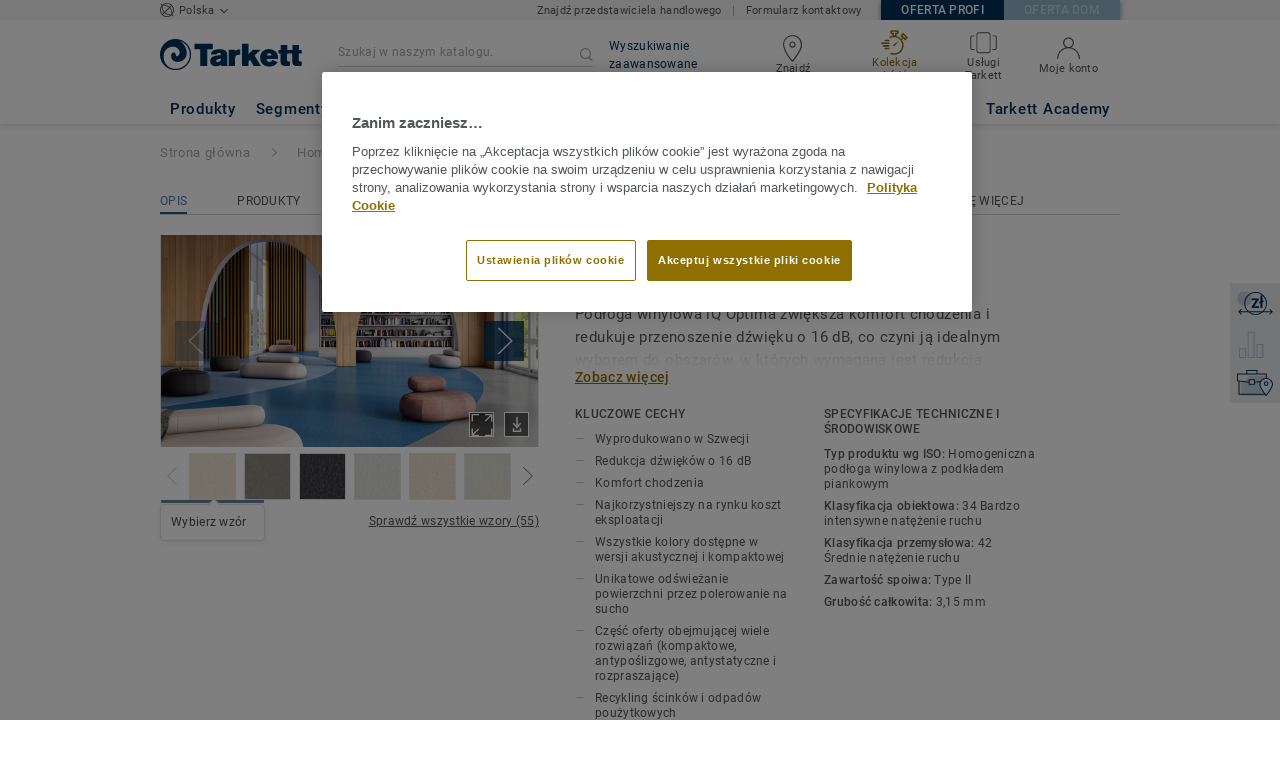

--- FILE ---
content_type: text/html; charset=utf-8
request_url: https://obiektowe.tarkett.pl/pl_PL/kolekcja-C000127-iq-optima-acoustic
body_size: 200668
content:
<!doctype html>
<html data-n-head-ssr lang="pl" data-n-head="%7B%22lang%22:%7B%22ssr%22:%22pl%22%7D%7D">
<head >
  <meta data-n-head="ssr" charset="UTF-8"><meta data-n-head="ssr" http-equiv="X-UA-Compatible" content="IE=edge"><meta data-n-head="ssr" http-equiv="cleartype" content="on"><meta data-n-head="ssr" name="HandheldFriendly" content="True"><meta data-n-head="ssr" name="MobileOptimized" content="320"><meta data-n-head="ssr" name="viewport" content="width=device-width, initial-scale=1, maximum-scale=1"><meta data-n-head="ssr" data-hid="description" name="description" content="iQ Optima Acoustic to opcja akustyczna na żądanie dla wybranych produktów homogenicznych iQ o unikatowym wzorze akwarelowym, redukująca dźwięki o 16dB."><meta data-n-head="ssr" property="og:image" content="https://media.tarkett-image.com/large/IN_HP-Homogeneous-Floors-iQ-Optima-3242867-3242855-3242762_001.jpg"><title>iQ Optima Acoustic - homogeniczne podłogi winylowe w wersji akustycznej - Tarkett</title><link data-n-head="ssr" rel="icon" href="/favicon.ico?v=2" type="image/x-icon"><link data-n-head="ssr" rel="preconnect" href="https://media.tarkett-image.com"><link data-n-head="ssr" rel="preconnect" href="https://s2epqm9n.tarkett.pl"><link data-n-head="ssr" rel="preconnect" href="https://www.google-analytics.com"><link data-n-head="ssr" rel="preconnect" href="https://stats.g.doubleclick.net"><link data-n-head="ssr" rel="preconnect" href="https://rum-static.pingdom.net"><link data-n-head="ssr" rel="preconnect" href="https://siteintercept.qualtrics.com"><link data-n-head="ssr" rel="preconnect" href="https://connect.facebook.net"><link data-n-head="ssr" rel="preconnect" href="https://www.facebook.com"><link data-n-head="ssr" rel="preconnect" href="https://secure.quantserve.com"><link data-n-head="ssr" rel="preconnect" href="https://rules.quantcount.com"><link data-n-head="ssr" rel="preconnect" href="https://www.google.com"><link data-n-head="ssr" rel="canonical" href="https://obiektowe.tarkett.pl/pl_PL/kolekcja-C000127-iq-optima-acoustic"><link data-n-head="ssr" rel="preload" href="/media/img/M/IN_HP-Homogeneous-Floors-iQ-Optima-3242867-3242855-3242762_001.jpg" as="image"><script data-n-head="ssr" src="/js/lib/picturefill.min.js" type="text/javascript" defer></script><script data-n-head="ssr" src="https://cdn.cookielaw.org/consent/db4bc285-3ff4-46db-941a-44312d94662e/OtAutoBlock.js" type="text/javascript"></script><script data-n-head="ssr" src="https://cdn.cookielaw.org/scripttemplates/otSDKStub.js" type="text/javascript" document-language="true" charset="UTF-8" data-domain-script="db4bc285-3ff4-46db-941a-44312d94662e"></script><script data-n-head="ssr" src="/js/lib/onetrust_script.js" type="text/javascript"></script><script data-n-head="ssr" src="/js/lib/qualtrics_survey.js" type="text/javascript" defer></script><script data-n-head="ssr" src="/js/lib/masonry.pkgd.min.js" type="text/javascript" defer></script><link rel="preload" href="/_nuxt/7d038a3.js" as="script"><link rel="preload" href="/_nuxt/commons/app.6dfc99c0b09cd80b68ad.js" as="script"><link rel="preload" href="/_nuxt/vendors/app.2daba6c998aaf88c7c42.js" as="script"><link rel="preload" href="/_nuxt/app.40c066d6f1c971344e58.js" as="script"><link rel="preload" href="/_nuxt/pages/collection_view.d7754d010963e896d106.js" as="script"><link rel="preload" href="/_nuxt/vendors/pages/collection_view/pages/product_view.cc252c91e41517d44514.js" as="script"><link rel="preload" href="/_nuxt/0.e43e303a41645aa1bdfa.js" as="script"><style data-vue-ssr-id="623df546:0 5dd6181f:0 8dbd53a0:0 e5ec9e92:0 2800ac84:0 9b3d1944:0 43b4d220:0 bd72e9a4:0 192de98b:0 d0620a92:0 b004c36c:0 5267ab84:0 239e84f7:0 6d45ba56:0 af43f796:0 780a2697:0 31e0fe5e:0 75a7192f:0 1456cac8:0 0f8cc92e:0 3df26d61:0 6c8b38b6:0 5b4c686e:0 6fa9a16f:0 a831a542:0 66013347:0 4fd958cc:0 7755810a:0 25982220:0 6d4ca320:0 370027a8:0 896d1b00:0 d906f418:0 d906f418:1 57a2ca8a:0 d5b9c3c6:0 5aef4525:0 06a01b4d:0 14a1ab90:0 4b54341a:0 17bf57f1:0 52838cf9:0 9f997906:0 4512368b:0 7f410492:0 04cef0b4:0 62f6f877:0 8d705098:0 8ea23bcc:0 0ca10a90:0 fd3af7ae:0 5b99c1ba:0 256b7695:0 88b36af4:0 21c08e5a:0 5b2edbd5:0 9c521436:0 4d24ceb1:0 996d4d54:0 167c4021:0">@font-face{font-family:'Roboto Light';font-style:normal;font-weight:300;font-display:swap;src:url("/css/fonts/Roboto/Light/Roboto-Light.cyrillic-ext.eot");src:local("Roboto Light"),local("Roboto-Light"),url("/css/fonts/Roboto/Light/Roboto-Light.cyrillic-ext.eot?#iefix") format("embedded-opentype"),url("/css/fonts/Roboto/Light/Roboto-Light.cyrillic-ext.woff2") format("woff2"),url("/css/fonts/Roboto/Light/Roboto-Light.cyrillic-ext.woff") format("woff"),url("/css/fonts/Roboto/Light/Roboto-Light.cyrillic-ext.ttf") format("truetype"),url("/css/fonts/Roboto/Light/Roboto-Light.cyrillic-ext.svg#Roboto") format("svg");unicode-range:U+0460-052F, U+1C80-1C88, U+20B4, U+2DE0-2DFF, U+A640-A69F, U+FE2E-FE2F}@font-face{font-family:'Roboto Light';font-style:normal;font-weight:300;font-display:swap;src:url("/css/fonts/Roboto/Light/Roboto-Light.cyrillic.eot");src:local("Roboto Light"),local("Roboto-Light"),url("/css/fonts/Roboto/Light/Roboto-Light.cyrillic.eot?#iefix") format("embedded-opentype"),url("/css/fonts/Roboto/Light/Roboto-Light.cyrillic.woff2") format("woff2"),url("/css/fonts/Roboto/Light/Roboto-Light.cyrillic.woff") format("woff"),url("/css/fonts/Roboto/Light/Roboto-Light.cyrillic.ttf") format("truetype"),url("/css/fonts/Roboto/Light/Roboto-Light.cyrillic.svg#Roboto") format("svg");unicode-range:U+0400-045F, U+0490-0491, U+04B0-04B1, U+2116}@font-face{font-family:'Roboto Light';font-style:normal;font-weight:300;font-display:swap;src:url("/css/fonts/Roboto/Light/Roboto-Light.greek-ext.eot");src:local("Roboto Light"),local("Roboto-Light"),url("/css/fonts/Roboto/Light/Roboto-Light.greek-ext.eot?#iefix") format("embedded-opentype"),url("/css/fonts/Roboto/Light/Roboto-Light.greek-ext.woff2") format("woff2"),url("/css/fonts/Roboto/Light/Roboto-Light.greek-ext.woff") format("woff"),url("/css/fonts/Roboto/Light/Roboto-Light.greek-ext.ttf") format("truetype"),url("/css/fonts/Roboto/Light/Roboto-Light.greek-ext.svg#Roboto") format("svg");unicode-range:U+1F00-1FFF}@font-face{font-family:'Roboto Light';font-style:normal;font-weight:300;font-display:swap;src:url("/css/fonts/Roboto/Light/Roboto-Light.greek.eot");src:local("Roboto Light"),local("Roboto-Light"),url("/css/fonts/Roboto/Light/Roboto-Light.greek.eot?#iefix") format("embedded-opentype"),url("/css/fonts/Roboto/Light/Roboto-Light.greek.woff2") format("woff2"),url("/css/fonts/Roboto/Light/Roboto-Light.greek.woff") format("woff"),url("/css/fonts/Roboto/Light/Roboto-Light.greek.ttf") format("truetype"),url("/css/fonts/Roboto/Light/Roboto-Light.greek.svg#Roboto") format("svg");unicode-range:U+0370-03FF}@font-face{font-family:'Roboto Light';font-style:normal;font-weight:300;font-display:swap;src:url("/css/fonts/Roboto/Light/Roboto-Light.latin-ext.eot");src:local("Roboto Light"),local("Roboto-Light"),url("/css/fonts/Roboto/Light/Roboto-Light.latin-ext.eot?#iefix") format("embedded-opentype"),url("/css/fonts/Roboto/Light/Roboto-Light.latin-ext.woff2") format("woff2"),url("/css/fonts/Roboto/Light/Roboto-Light.latin-ext.woff") format("woff"),url("/css/fonts/Roboto/Light/Roboto-Light.latin-ext.ttf") format("truetype"),url("/css/fonts/Roboto/Light/Roboto-Light.latin-ext.svg#Roboto") format("svg");unicode-range:U+0100-024F, U+0259, U+1E00-1EFF, U+2020, U+20A0-20AB, U+20AD-20CF, U+2113, U+2C60-2C7F, U+A720-A7FF}@font-face{font-family:'Roboto Light';font-style:normal;font-weight:300;font-display:swap;src:url("/css/fonts/Roboto/Light/Roboto-Light.latin.eot");src:local("Roboto Light"),local("Roboto-Light"),url("/css/fonts/Roboto/Light/Roboto-Light.latin.eot?#iefix") format("embedded-opentype"),url("/css/fonts/Roboto/Light/Roboto-Light.latin.woff2") format("woff2"),url("/css/fonts/Roboto/Light/Roboto-Light.latin.woff") format("woff"),url("/css/fonts/Roboto/Light/Roboto-Light.latin.ttf") format("truetype"),url("/css/fonts/Roboto/Light/Roboto-Light.latin.svg#Roboto") format("svg");unicode-range:U+0000-00FF, U+0131, U+0152-0153, U+02BB-02BC, U+02C6, U+02DA, U+02DC, U+2000-206F, U+2074, U+20AC, U+2122, U+2191, U+2193, U+2212, U+2215, U+FEFF, U+FFFD}@font-face{font-family:'Roboto Regular';font-style:normal;font-weight:400;font-display:swap;src:url("/css/fonts/Roboto/Regular/Roboto-Regular.cyrillic-ext.eot");src:local("Roboto"),local("Roboto-Regular"),url("/css/fonts/Roboto/Regular/Roboto-Regular.cyrillic-ext.eot?#iefix") format("embedded-opentype"),url("/css/fonts/Roboto/Regular/Roboto-Regular.cyrillic-ext.woff2") format("woff2"),url("/css/fonts/Roboto/Regular/Roboto-Regular.cyrillic-ext.woff") format("woff"),url("/css/fonts/Roboto/Regular/Roboto-Regular.cyrillic-ext.ttf") format("truetype"),url("/css/fonts/Roboto/Regular/Roboto-Regular.cyrillic-ext.svg#Roboto") format("svg");unicode-range:U+0460-052F, U+1C80-1C88, U+20B4, U+2DE0-2DFF, U+A640-A69F, U+FE2E-FE2F}@font-face{font-family:'Roboto Regular';font-style:normal;font-weight:400;font-display:swap;src:url("/css/fonts/Roboto/Regular/Roboto-Regular.cyrillic.eot");src:local("Roboto"),local("Roboto-Regular"),url("/css/fonts/Roboto/Regular/Roboto-Regular.cyrillic.eot?#iefix") format("embedded-opentype"),url("/css/fonts/Roboto/Regular/Roboto-Regular.cyrillic.woff2") format("woff2"),url("/css/fonts/Roboto/Regular/Roboto-Regular.cyrillic.woff") format("woff"),url("/css/fonts/Roboto/Regular/Roboto-Regular.cyrillic.ttf") format("truetype"),url("/css/fonts/Roboto/Regular/Roboto-Regular.cyrillic.svg#Roboto") format("svg");unicode-range:U+0400-045F, U+0490-0491, U+04B0-04B1, U+2116}@font-face{font-family:'Roboto Regular';font-style:normal;font-weight:400;font-display:swap;src:url("/css/fonts/Roboto/Regular/Roboto-Regular.greek-ext.eot");src:local("Roboto"),local("Roboto-Regular"),url("/css/fonts/Roboto/Regular/Roboto-Regular.greek-ext.eot?#iefix") format("embedded-opentype"),url("/css/fonts/Roboto/Regular/Roboto-Regular.greek-ext.woff2") format("woff2"),url("/css/fonts/Roboto/Regular/Roboto-Regular.greek-ext.woff") format("woff"),url("/css/fonts/Roboto/Regular/Roboto-Regular.greek-ext.ttf") format("truetype"),url("/css/fonts/Roboto/Regular/Roboto-Regular.greek-ext.svg#Roboto") format("svg");unicode-range:U+1F00-1FFF}@font-face{font-family:'Roboto Regular';font-style:normal;font-weight:400;font-display:swap;src:url("/css/fonts/Roboto/Regular/Roboto-Regular.greek.eot");src:local("Roboto"),local("Roboto-Regular"),url("/css/fonts/Roboto/Regular/Roboto-Regular.greek.eot?#iefix") format("embedded-opentype"),url("/css/fonts/Roboto/Regular/Roboto-Regular.greek.woff2") format("woff2"),url("/css/fonts/Roboto/Regular/Roboto-Regular.greek.woff") format("woff"),url("/css/fonts/Roboto/Regular/Roboto-Regular.greek.ttf") format("truetype"),url("/css/fonts/Roboto/Regular/Roboto-Regular.greek.svg#Roboto") format("svg");unicode-range:U+0370-03FF}@font-face{font-family:'Roboto Regular';font-style:normal;font-weight:400;font-display:swap;src:url("/css/fonts/Roboto/Regular/Roboto-Regular.latin-ext.eot");src:local("Roboto"),local("Roboto-Regular"),url("/css/fonts/Roboto/Regular/Roboto-Regular.latin-ext.eot?#iefix") format("embedded-opentype"),url("/css/fonts/Roboto/Regular/Roboto-Regular.latin-ext.woff2") format("woff2"),url("/css/fonts/Roboto/Regular/Roboto-Regular.latin-ext.woff") format("woff"),url("/css/fonts/Roboto/Regular/Roboto-Regular.latin-ext.ttf") format("truetype"),url("/css/fonts/Roboto/Regular/Roboto-Regular.latin-ext.svg#Roboto") format("svg");unicode-range:U+0100-024F, U+0259, U+1E00-1EFF, U+2020, U+20A0-20AB, U+20AD-20CF, U+2113, U+2C60-2C7F, U+A720-A7FF}@font-face{font-family:'Roboto Regular';font-style:normal;font-weight:400;font-display:swap;src:url("/css/fonts/Roboto/Regular/Roboto-Regular.latin.eot");src:local("Roboto"),local("Roboto-Regular"),url("/css/fonts/Roboto/Regular/Roboto-Regular.latin.eot?#iefix") format("embedded-opentype"),url("/css/fonts/Roboto/Regular/Roboto-Regular.latin.woff2") format("woff2"),url("/css/fonts/Roboto/Regular/Roboto-Regular.latin.woff") format("woff"),url("/css/fonts/Roboto/Regular/Roboto-Regular.latin.ttf") format("truetype"),url("/css/fonts/Roboto/Regular/Roboto-Regular.latin.svg#Roboto") format("svg");unicode-range:U+0000-00FF, U+0131, U+0152-0153, U+02BB-02BC, U+02C6, U+02DA, U+02DC, U+2000-206F, U+2074, U+20AC, U+2122, U+2191, U+2193, U+2212, U+2215, U+FEFF, U+FFFD}@font-face{font-family:'Roboto Medium';font-style:normal;font-weight:500;font-display:swap;src:url("/css/fonts/Roboto/Medium/Roboto-Medium.cyrillic-ext.eot");src:local("Roboto Medium"),local("Roboto-Medium"),url("/css/fonts/Roboto/Medium/Roboto-Medium.cyrillic-ext.eot?#iefix") format("embedded-opentype"),url("/css/fonts/Roboto/Medium/Roboto-Medium.cyrillic-ext.woff2") format("woff2"),url("/css/fonts/Roboto/Medium/Roboto-Medium.cyrillic-ext.woff") format("woff"),url("/css/fonts/Roboto/Medium/Roboto-Medium.cyrillic-ext.ttf") format("truetype"),url("/css/fonts/Roboto/Medium/Roboto-Medium.cyrillic-ext.svg#Roboto") format("svg");unicode-range:U+0460-052F, U+1C80-1C88, U+20B4, U+2DE0-2DFF, U+A640-A69F, U+FE2E-FE2F}@font-face{font-family:'Roboto Medium';font-style:normal;font-weight:500;font-display:swap;src:url("/css/fonts/Roboto/Medium/Roboto-Medium.cyrillic.eot");src:local("Roboto Medium"),local("Roboto-Medium"),url("/css/fonts/Roboto/Medium/Roboto-Medium.cyrillic.eot?#iefix") format("embedded-opentype"),url("/css/fonts/Roboto/Medium/Roboto-Medium.cyrillic.woff2") format("woff2"),url("/css/fonts/Roboto/Medium/Roboto-Medium.cyrillic.woff") format("woff"),url("/css/fonts/Roboto/Medium/Roboto-Medium.cyrillic.ttf") format("truetype"),url("/css/fonts/Roboto/Medium/Roboto-Medium.cyrillic.svg#Roboto") format("svg");unicode-range:U+0400-045F, U+0490-0491, U+04B0-04B1, U+2116}@font-face{font-family:'Roboto Medium';font-style:normal;font-weight:500;font-display:swap;src:url("/css/fonts/Roboto/Medium/Roboto-Medium.greek-ext.eot");src:local("Roboto Medium"),local("Roboto-Medium"),url("/css/fonts/Roboto/Medium/Roboto-Medium.greek-ext.eot?#iefix") format("embedded-opentype"),url("/css/fonts/Roboto/Medium/Roboto-Medium.greek-ext.woff2") format("woff2"),url("/css/fonts/Roboto/Medium/Roboto-Medium.greek-ext.woff") format("woff"),url("/css/fonts/Roboto/Medium/Roboto-Medium.greek-ext.ttf") format("truetype"),url("/css/fonts/Roboto/Medium/Roboto-Medium.greek-ext.svg#Roboto") format("svg");unicode-range:U+1F00-1FFF}@font-face{font-family:'Roboto Medium';font-style:normal;font-weight:500;font-display:swap;src:url("/css/fonts/Roboto/Medium/Roboto-Medium.greek.eot");src:local("Roboto Medium"),local("Roboto-Medium"),url("/css/fonts/Roboto/Medium/Roboto-Medium.greek.eot?#iefix") format("embedded-opentype"),url("/css/fonts/Roboto/Medium/Roboto-Medium.greek.woff2") format("woff2"),url("/css/fonts/Roboto/Medium/Roboto-Medium.greek.woff") format("woff"),url("/css/fonts/Roboto/Medium/Roboto-Medium.greek.ttf") format("truetype"),url("/css/fonts/Roboto/Medium/Roboto-Medium.greek.svg#Roboto") format("svg");unicode-range:U+0370-03FF}@font-face{font-family:'Roboto Medium';font-style:normal;font-weight:500;font-display:swap;src:url("/css/fonts/Roboto/Medium/Roboto-Medium.latin-ext.eot");src:local("Roboto Medium"),local("Roboto-Medium"),url("/css/fonts/Roboto/Medium/Roboto-Medium.latin-ext.eot?#iefix") format("embedded-opentype"),url("/css/fonts/Roboto/Medium/Roboto-Medium.latin-ext.woff2") format("woff2"),url("/css/fonts/Roboto/Medium/Roboto-Medium.latin-ext.woff") format("woff"),url("/css/fonts/Roboto/Medium/Roboto-Medium.latin-ext.ttf") format("truetype"),url("/css/fonts/Roboto/Medium/Roboto-Medium.latin-ext.svg#Roboto") format("svg");unicode-range:U+0100-024F, U+0259, U+1E00-1EFF, U+2020, U+20A0-20AB, U+20AD-20CF, U+2113, U+2C60-2C7F, U+A720-A7FF}@font-face{font-family:'Roboto Medium';font-style:normal;font-weight:500;font-display:swap;src:url("/css/fonts/Roboto/Medium/Roboto-Medium.latin.eot");src:local("Roboto Medium"),local("Roboto-Medium"),url("/css/fonts/Roboto/Medium/Roboto-Medium.latin.eot?#iefix") format("embedded-opentype"),url("/css/fonts/Roboto/Medium/Roboto-Medium.latin.woff2") format("woff2"),url("/css/fonts/Roboto/Medium/Roboto-Medium.latin.woff") format("woff"),url("/css/fonts/Roboto/Medium/Roboto-Medium.latin.ttf") format("truetype"),url("/css/fonts/Roboto/Medium/Roboto-Medium.latin.svg#Roboto") format("svg");unicode-range:U+0000-00FF, U+0131, U+0152-0153, U+02BB-02BC, U+02C6, U+02DA, U+02DC, U+2000-206F, U+2074, U+20AC, U+2122, U+2191, U+2193, U+2212, U+2215, U+FEFF, U+FFFD}@font-face{font-family:'Roboto Bold';font-style:normal;font-weight:700;font-display:swap;src:url("/css/fonts/Roboto/Bold/Roboto-Bold.cyrillic-ext.eot");src:local("Roboto Bold"),local("Roboto-Bold"),url("/css/fonts/Roboto/Bold/Roboto-Bold.cyrillic-ext.eot?#iefix") format("embedded-opentype"),url("/css/fonts/Roboto/Bold/Roboto-Bold.cyrillic-ext.woff2") format("woff2"),url("/css/fonts/Roboto/Bold/Roboto-Bold.cyrillic-ext.woff") format("woff"),url("/css/fonts/Roboto/Bold/Roboto-Bold.cyrillic-ext.ttf") format("truetype"),url("/css/fonts/Roboto/Bold/Roboto-Bold.cyrillic-ext.svg#Roboto") format("svg");unicode-range:U+0460-052F, U+1C80-1C88, U+20B4, U+2DE0-2DFF, U+A640-A69F, U+FE2E-FE2F}@font-face{font-family:'Roboto Bold';font-style:normal;font-weight:700;font-display:swap;src:url("/css/fonts/Roboto/Bold/Roboto-Bold.cyrillic.eot");src:local("Roboto Bold"),local("Roboto-Bold"),url("/css/fonts/Roboto/Bold/Roboto-Bold.cyrillic.eot?#iefix") format("embedded-opentype"),url("/css/fonts/Roboto/Bold/Roboto-Bold.cyrillic.woff2") format("woff2"),url("/css/fonts/Roboto/Bold/Roboto-Bold.cyrillic.woff") format("woff"),url("/css/fonts/Roboto/Bold/Roboto-Bold.cyrillic.ttf") format("truetype"),url("/css/fonts/Roboto/Bold/Roboto-Bold.cyrillic.svg#Roboto") format("svg");unicode-range:U+0400-045F, U+0490-0491, U+04B0-04B1, U+2116}@font-face{font-family:'Roboto Bold';font-style:normal;font-weight:700;font-display:swap;src:url("/css/fonts/Roboto/Bold/Roboto-Bold.greek-ext.eot");src:local("Roboto Bold"),local("Roboto-Bold"),url("/css/fonts/Roboto/Bold/Roboto-Bold.greek-ext.eot?#iefix") format("embedded-opentype"),url("/css/fonts/Roboto/Bold/Roboto-Bold.greek-ext.woff2") format("woff2"),url("/css/fonts/Roboto/Bold/Roboto-Bold.greek-ext.woff") format("woff"),url("/css/fonts/Roboto/Bold/Roboto-Bold.greek-ext.ttf") format("truetype"),url("/css/fonts/Roboto/Bold/Roboto-Bold.greek-ext.svg#Roboto") format("svg");unicode-range:U+1F00-1FFF}@font-face{font-family:'Roboto Bold';font-style:normal;font-weight:700;font-display:swap;src:url("/css/fonts/Roboto/Bold/Roboto-Bold.greek.eot");src:local("Roboto Bold"),local("Roboto-Bold"),url("/css/fonts/Roboto/Bold/Roboto-Bold.greek.eot?#iefix") format("embedded-opentype"),url("/css/fonts/Roboto/Bold/Roboto-Bold.greek.woff2") format("woff2"),url("/css/fonts/Roboto/Bold/Roboto-Bold.greek.woff") format("woff"),url("/css/fonts/Roboto/Bold/Roboto-Bold.greek.ttf") format("truetype"),url("/css/fonts/Roboto/Bold/Roboto-Bold.greek.svg#Roboto") format("svg");unicode-range:U+0370-03FF}@font-face{font-family:'Roboto Bold';font-style:normal;font-weight:700;font-display:swap;src:url("/css/fonts/Roboto/Bold/Roboto-Bold.latin-ext.eot");src:local("Roboto Bold"),local("Roboto-Bold"),url("/css/fonts/Roboto/Bold/Roboto-Bold.latin-ext.eot?#iefix") format("embedded-opentype"),url("/css/fonts/Roboto/Bold/Roboto-Bold.latin-ext.woff2") format("woff2"),url("/css/fonts/Roboto/Bold/Roboto-Bold.latin-ext.woff") format("woff"),url("/css/fonts/Roboto/Bold/Roboto-Bold.latin-ext.ttf") format("truetype"),url("/css/fonts/Roboto/Bold/Roboto-Bold.latin-ext.svg#Roboto") format("svg");unicode-range:U+0100-024F, U+0259, U+1E00-1EFF, U+2020, U+20A0-20AB, U+20AD-20CF, U+2113, U+2C60-2C7F, U+A720-A7FF}@font-face{font-family:'Roboto Bold';font-style:normal;font-weight:700;font-display:swap;src:url("/css/fonts/Roboto/Bold/Roboto-Bold.latin.eot");src:local("Roboto Bold"),local("Roboto-Bold"),url("/css/fonts/Roboto/Bold/Roboto-Bold.latin.eot?#iefix") format("embedded-opentype"),url("/css/fonts/Roboto/Bold/Roboto-Bold.latin.woff2") format("woff2"),url("/css/fonts/Roboto/Bold/Roboto-Bold.latin.woff") format("woff"),url("/css/fonts/Roboto/Bold/Roboto-Bold.latin.ttf") format("truetype"),url("/css/fonts/Roboto/Bold/Roboto-Bold.latin.svg#Roboto") format("svg");unicode-range:U+0000-00FF, U+0131, U+0152-0153, U+02BB-02BC, U+02C6, U+02DA, U+02DC, U+2000-206F, U+2074, U+20AC, U+2122, U+2191, U+2193, U+2212, U+2215, U+FEFF, U+FFFD}@font-face{font-family:'Georgia Regular';src:local("Georgia"),url("/css/fonts/Georgia/Georgia.woff2") format("woff2"),url("/css/fonts/Georgia/Georgia.woff") format("woff"),url("/css/fonts/Georgia/Georgia.ttf") format("truetype"),url("/css/fonts/Georgia/Georgia.otf") format("opentype"),url("/css/fonts/Georgia/Georgia.eot") format("embedded-opentype"),url("/css/fonts/Georgia/Georgia.eot?#iefix") format("embedded-opentype");font-display:swap}/*! normalize.css v3.0.1 | MIT License | git.io/normalize */html{font-family:sans-serif;-ms-text-size-adjust:100%;-webkit-text-size-adjust:100%}body{margin:0}article,aside,details,figcaption,figure,footer,header,hgroup,main,nav,section,summary{display:block}audio,canvas,progress,video{display:inline-block;vertical-align:baseline}audio:not([controls]){display:none;height:0}[hidden],template{display:none}a{background:transparent}a:active,a:hover{outline:0}abbr[title]{border-bottom:1px dotted}b,strong{font-weight:bold}dfn{font-style:italic}h1{font-size:2em;margin:0.67em 0}mark{background:#ff0;color:#000}small{font-size:80%}sub,sup{font-size:75%;line-height:0;position:relative;vertical-align:baseline}sup{top:-0.5em}sub{bottom:-0.25em}img{border:0}svg:not(:root){overflow:hidden}figure{margin:1em 40px}hr{box-sizing:content-box;height:0}pre{overflow:auto}code,kbd,pre,samp{font-family:monospace, monospace;font-size:1em}button,input,optgroup,select,textarea{color:inherit;font:inherit;margin:0}button{overflow:visible}button,select{text-transform:none}button,html input[type="button"],input[type="reset"],input[type="submit"]{-webkit-appearance:button;cursor:pointer}button[disabled],html input[disabled]{cursor:default}button::-moz-focus-inner,input::-moz-focus-inner{border:0;padding:0}input{line-height:normal}input[type="checkbox"],input[type="radio"]{box-sizing:border-box;padding:0}input[type="number"]::-webkit-inner-spin-button,input[type="number"]::-webkit-outer-spin-button{height:auto}input[type="search"]{-webkit-appearance:textfield;box-sizing:content-box}input[type="search"]::-webkit-search-cancel-button,input[type="search"]::-webkit-search-decoration{-webkit-appearance:none}fieldset{border:1px solid #c0c0c0;margin:0 2px;padding:0.35em 0.625em 0.75em}legend{border:0;padding:0}textarea{overflow:auto}optgroup{font-weight:bold}table{border-collapse:collapse;border-spacing:0}td,th{padding:0}.container{margin-right:auto;margin-left:auto;padding-left:15px;padding-right:15px}.container:before,.container:after{content:" ";display:table}.container:after{clear:both}@media (min-width: 640px){.container{width:750px}}@media (min-width: 768px){.container{width:970px}}@media (min-width: 990px){.container{width:1170px}}.container-fluid{margin-right:auto;margin-left:auto;padding-left:15px;padding-right:15px;min-height:100vh;width:100%;display:flex;flex-direction:column}.container-fluid:before,.container-fluid:after{content:" ";display:table}.container-fluid:after{clear:both}.row{margin-left:-15px;margin-right:-15px}.row:before,.row:after{content:" ";display:table}.row:after{clear:both}.col-xs-1,.col-sm-1,.col-md-1,.col-lg-1,.col-xs-2,.col-sm-2,.col-md-2,.col-lg-2,.col-xs-3,.col-sm-3,.col-md-3,.col-lg-3,.col-xs-4,.col-sm-4,.col-md-4,.col-lg-4,.col-xs-5,.col-sm-5,.col-md-5,.col-lg-5,.col-xs-6,.col-sm-6,.col-md-6,.col-lg-6,.col-xs-7,.col-sm-7,.col-md-7,.col-lg-7,.col-xs-8,.col-sm-8,.col-md-8,.col-lg-8,.col-xs-9,.col-sm-9,.col-md-9,.col-lg-9,.col-xs-10,.col-sm-10,.col-md-10,.col-lg-10,.col-xs-11,.col-sm-11,.col-md-11,.col-lg-11,.col-xs-12,.col-sm-12,.col-md-12,.col-lg-12{position:relative;min-height:1px;padding-left:15px;padding-right:15px}.col-xs-1,.col-xs-2,.col-xs-3,.col-xs-4,.col-xs-5,.col-xs-6,.col-xs-7,.col-xs-8,.col-xs-9,.col-xs-10,.col-xs-11,.col-xs-12{float:left}.col-xs-1{width:8.33333%}.col-xs-2{width:16.66667%}.col-xs-3{width:25%}.col-xs-4{width:33.33333%}.col-xs-5{width:41.66667%}.col-xs-6{width:50%}.col-xs-7{width:58.33333%}.col-xs-8{width:66.66667%}.col-xs-9{width:75%}.col-xs-10{width:83.33333%}.col-xs-11{width:91.66667%}.col-xs-12{width:100%}.col-xs-pull-0{right:auto}.col-xs-pull-1{right:8.33333%}.col-xs-pull-2{right:16.66667%}.col-xs-pull-3{right:25%}.col-xs-pull-4{right:33.33333%}.col-xs-pull-5{right:41.66667%}.col-xs-pull-6{right:50%}.col-xs-pull-7{right:58.33333%}.col-xs-pull-8{right:66.66667%}.col-xs-pull-9{right:75%}.col-xs-pull-10{right:83.33333%}.col-xs-pull-11{right:91.66667%}.col-xs-pull-12{right:100%}.col-xs-push-0{left:auto}.col-xs-push-1{left:8.33333%}.col-xs-push-2{left:16.66667%}.col-xs-push-3{left:25%}.col-xs-push-4{left:33.33333%}.col-xs-push-5{left:41.66667%}.col-xs-push-6{left:50%}.col-xs-push-7{left:58.33333%}.col-xs-push-8{left:66.66667%}.col-xs-push-9{left:75%}.col-xs-push-10{left:83.33333%}.col-xs-push-11{left:91.66667%}.col-xs-push-12{left:100%}.col-xs-offset-0{margin-left:0%}.col-xs-offset-1{margin-left:8.33333%}.col-xs-offset-2{margin-left:16.66667%}.col-xs-offset-3{margin-left:25%}.col-xs-offset-4{margin-left:33.33333%}.col-xs-offset-5{margin-left:41.66667%}.col-xs-offset-6{margin-left:50%}.col-xs-offset-7{margin-left:58.33333%}.col-xs-offset-8{margin-left:66.66667%}.col-xs-offset-9{margin-left:75%}.col-xs-offset-10{margin-left:83.33333%}.col-xs-offset-11{margin-left:91.66667%}.col-xs-offset-12{margin-left:100%}@media (min-width: 640px){.col-sm-1,.col-sm-2,.col-sm-3,.col-sm-4,.col-sm-5,.col-sm-6,.col-sm-7,.col-sm-8,.col-sm-9,.col-sm-10,.col-sm-11,.col-sm-12{float:left}.col-sm-1{width:8.33333%}.col-sm-2{width:16.66667%}.col-sm-3{width:25%}.col-sm-4{width:33.33333%}.col-sm-5{width:41.66667%}.col-sm-6{width:50%}.col-sm-7{width:58.33333%}.col-sm-8{width:66.66667%}.col-sm-9{width:75%}.col-sm-10{width:83.33333%}.col-sm-11{width:91.66667%}.col-sm-12{width:100%}.col-sm-pull-0{right:auto}.col-sm-pull-1{right:8.33333%}.col-sm-pull-2{right:16.66667%}.col-sm-pull-3{right:25%}.col-sm-pull-4{right:33.33333%}.col-sm-pull-5{right:41.66667%}.col-sm-pull-6{right:50%}.col-sm-pull-7{right:58.33333%}.col-sm-pull-8{right:66.66667%}.col-sm-pull-9{right:75%}.col-sm-pull-10{right:83.33333%}.col-sm-pull-11{right:91.66667%}.col-sm-pull-12{right:100%}.col-sm-push-0{left:auto}.col-sm-push-1{left:8.33333%}.col-sm-push-2{left:16.66667%}.col-sm-push-3{left:25%}.col-sm-push-4{left:33.33333%}.col-sm-push-5{left:41.66667%}.col-sm-push-6{left:50%}.col-sm-push-7{left:58.33333%}.col-sm-push-8{left:66.66667%}.col-sm-push-9{left:75%}.col-sm-push-10{left:83.33333%}.col-sm-push-11{left:91.66667%}.col-sm-push-12{left:100%}.col-sm-offset-0{margin-left:0%}.col-sm-offset-1{margin-left:8.33333%}.col-sm-offset-2{margin-left:16.66667%}.col-sm-offset-3{margin-left:25%}.col-sm-offset-4{margin-left:33.33333%}.col-sm-offset-5{margin-left:41.66667%}.col-sm-offset-6{margin-left:50%}.col-sm-offset-7{margin-left:58.33333%}.col-sm-offset-8{margin-left:66.66667%}.col-sm-offset-9{margin-left:75%}.col-sm-offset-10{margin-left:83.33333%}.col-sm-offset-11{margin-left:91.66667%}.col-sm-offset-12{margin-left:100%}}@media (min-width: 768px){.col-md-1,.col-md-2,.col-md-3,.col-md-4,.col-md-5,.col-md-6,.col-md-7,.col-md-8,.col-md-9,.col-md-10,.col-md-11,.col-md-12{float:left}.col-md-1{width:8.33333%}.col-md-2{width:16.66667%}.col-md-3{width:25%}.col-md-4{width:33.33333%}.col-md-5{width:41.66667%}.col-md-6{width:50%}.col-md-7{width:58.33333%}.col-md-8{width:66.66667%}.col-md-9{width:75%}.col-md-10{width:83.33333%}.col-md-11{width:91.66667%}.col-md-12{width:100%}.col-md-pull-0{right:auto}.col-md-pull-1{right:8.33333%}.col-md-pull-2{right:16.66667%}.col-md-pull-3{right:25%}.col-md-pull-4{right:33.33333%}.col-md-pull-5{right:41.66667%}.col-md-pull-6{right:50%}.col-md-pull-7{right:58.33333%}.col-md-pull-8{right:66.66667%}.col-md-pull-9{right:75%}.col-md-pull-10{right:83.33333%}.col-md-pull-11{right:91.66667%}.col-md-pull-12{right:100%}.col-md-push-0{left:auto}.col-md-push-1{left:8.33333%}.col-md-push-2{left:16.66667%}.col-md-push-3{left:25%}.col-md-push-4{left:33.33333%}.col-md-push-5{left:41.66667%}.col-md-push-6{left:50%}.col-md-push-7{left:58.33333%}.col-md-push-8{left:66.66667%}.col-md-push-9{left:75%}.col-md-push-10{left:83.33333%}.col-md-push-11{left:91.66667%}.col-md-push-12{left:100%}.col-md-offset-0{margin-left:0%}.col-md-offset-1{margin-left:8.33333%}.col-md-offset-2{margin-left:16.66667%}.col-md-offset-3{margin-left:25%}.col-md-offset-4{margin-left:33.33333%}.col-md-offset-5{margin-left:41.66667%}.col-md-offset-6{margin-left:50%}.col-md-offset-7{margin-left:58.33333%}.col-md-offset-8{margin-left:66.66667%}.col-md-offset-9{margin-left:75%}.col-md-offset-10{margin-left:83.33333%}.col-md-offset-11{margin-left:91.66667%}.col-md-offset-12{margin-left:100%}}@media (min-width: 990px){.col-lg-1,.col-lg-2,.col-lg-3,.col-lg-4,.col-lg-5,.col-lg-6,.col-lg-7,.col-lg-8,.col-lg-9,.col-lg-10,.col-lg-11,.col-lg-12{float:left}.col-lg-1{width:8.33333%}.col-lg-2{width:16.66667%}.col-lg-3{width:25%}.col-lg-4{width:33.33333%}.col-lg-5{width:41.66667%}.col-lg-6{width:50%}.col-lg-7{width:58.33333%}.col-lg-8{width:66.66667%}.col-lg-9{width:75%}.col-lg-10{width:83.33333%}.col-lg-11{width:91.66667%}.col-lg-12{width:100%}.col-lg-pull-0{right:auto}.col-lg-pull-1{right:8.33333%}.col-lg-pull-2{right:16.66667%}.col-lg-pull-3{right:25%}.col-lg-pull-4{right:33.33333%}.col-lg-pull-5{right:41.66667%}.col-lg-pull-6{right:50%}.col-lg-pull-7{right:58.33333%}.col-lg-pull-8{right:66.66667%}.col-lg-pull-9{right:75%}.col-lg-pull-10{right:83.33333%}.col-lg-pull-11{right:91.66667%}.col-lg-pull-12{right:100%}.col-lg-push-0{left:auto}.col-lg-push-1{left:8.33333%}.col-lg-push-2{left:16.66667%}.col-lg-push-3{left:25%}.col-lg-push-4{left:33.33333%}.col-lg-push-5{left:41.66667%}.col-lg-push-6{left:50%}.col-lg-push-7{left:58.33333%}.col-lg-push-8{left:66.66667%}.col-lg-push-9{left:75%}.col-lg-push-10{left:83.33333%}.col-lg-push-11{left:91.66667%}.col-lg-push-12{left:100%}.col-lg-offset-0{margin-left:0%}.col-lg-offset-1{margin-left:8.33333%}.col-lg-offset-2{margin-left:16.66667%}.col-lg-offset-3{margin-left:25%}.col-lg-offset-4{margin-left:33.33333%}.col-lg-offset-5{margin-left:41.66667%}.col-lg-offset-6{margin-left:50%}.col-lg-offset-7{margin-left:58.33333%}.col-lg-offset-8{margin-left:66.66667%}.col-lg-offset-9{margin-left:75%}.col-lg-offset-10{margin-left:83.33333%}.col-lg-offset-11{margin-left:91.66667%}.col-lg-offset-12{margin-left:100%}}.carousel{position:relative}.carousel-inner{position:relative;overflow:hidden;width:100%}.carousel-inner>.item{display:none;position:relative;-webkit-transition:0.6s ease-in-out left;-o-transition:0.6s ease-in-out left;transition:0.6s ease-in-out left}.carousel-inner>.item>img,.carousel-inner>.item>a>img{display:block;max-width:100%;height:auto;line-height:1}@media all and (transform-3d), (-webkit-transform-3d){.carousel-inner>.item{-webkit-transition:-webkit-transform 0.6s ease-in-out;-moz-transition:-moz-transform 0.6s ease-in-out;-o-transition:-o-transform 0.6s ease-in-out;transition:transform 0.6s ease-in-out;-webkit-backface-visibility:hidden;-moz-backface-visibility:hidden;backface-visibility:hidden;-webkit-perspective:1000px;-moz-perspective:1000px;perspective:1000px}.carousel-inner>.item.next,.carousel-inner>.item.active.right{-webkit-transform:translate3d(100%, 0, 0);transform:translate3d(100%, 0, 0);left:0}.carousel-inner>.item.prev,.carousel-inner>.item.active.left{-webkit-transform:translate3d(-100%, 0, 0);transform:translate3d(-100%, 0, 0);left:0}.carousel-inner>.item.next.left,.carousel-inner>.item.prev.right,.carousel-inner>.item.active{-webkit-transform:translate3d(0, 0, 0);transform:translate3d(0, 0, 0);left:0}}.carousel-inner>.active,.carousel-inner>.next,.carousel-inner>.prev{display:block}.carousel-inner>.active{left:0}.carousel-inner>.next,.carousel-inner>.prev{position:absolute;top:0;width:100%}.carousel-inner>.next{left:100%}.carousel-inner>.prev{left:-100%}.carousel-inner>.next.left,.carousel-inner>.prev.right{left:0}.carousel-inner>.active.left{left:-100%}.carousel-inner>.active.right{left:100%}.carousel-control{position:absolute;top:0;left:0;bottom:0;width:15%;opacity:.5;filter:alpha(opacity=50);font-size:20px;color:#fff;text-align:center;text-shadow:0 1px 2px rgba(0,0,0,0.6);background-color:rgba(0,0,0,0)}.carousel-control.left{background-image:-webkit-linear-gradient(left, rgba(0,0,0,0.5) 0%, rgba(0,0,0,0.0001) 100%);background-image:-o-linear-gradient(left, rgba(0,0,0,0.5) 0%, rgba(0,0,0,0.0001) 100%);background-image:linear-gradient(to right, rgba(0,0,0,0.5) 0%, rgba(0,0,0,0.0001) 100%);background-repeat:repeat-x;filter:progid:DXImageTransform.Microsoft.gradient(startColorstr='#80000000', endColorstr='#00000000', GradientType=1)}.carousel-control.right{left:auto;right:0;background-image:-webkit-linear-gradient(left, rgba(0,0,0,0.0001) 0%, rgba(0,0,0,0.5) 100%);background-image:-o-linear-gradient(left, rgba(0,0,0,0.0001) 0%, rgba(0,0,0,0.5) 100%);background-image:linear-gradient(to right, rgba(0,0,0,0.0001) 0%, rgba(0,0,0,0.5) 100%);background-repeat:repeat-x;filter:progid:DXImageTransform.Microsoft.gradient(startColorstr='#00000000', endColorstr='#80000000', GradientType=1)}.carousel-control:hover,.carousel-control:focus{outline:0;color:#fff;text-decoration:none;opacity:.9;filter:alpha(opacity=90)}.carousel-control .icon-prev,.carousel-control .icon-next,.carousel-control .glyphicon-chevron-left,.carousel-control .glyphicon-chevron-right{position:absolute;top:50%;margin-top:-10px;z-index:5;display:inline-block}.carousel-control .icon-prev,.carousel-control .glyphicon-chevron-left{left:50%;margin-left:-10px}.carousel-control .icon-next,.carousel-control .glyphicon-chevron-right{right:50%;margin-right:-10px}.carousel-control .icon-prev,.carousel-control .icon-next{width:20px;height:20px;line-height:1;font-family:serif}.carousel-control .icon-prev:before{content:'\2039'}.carousel-control .icon-next:before{content:'\203a'}.carousel-indicators{position:absolute;bottom:10px;left:50%;z-index:15;width:60%;margin-left:-30%;padding-left:0;list-style:none;text-align:center}.carousel-indicators li{display:inline-block;width:10px;height:10px;margin:1px;text-indent:-999px;border:1px solid #fff;border-radius:10px;cursor:pointer;background-color:#000 \9;background-color:rgba(0,0,0,0)}.carousel-indicators .active{margin:0;width:12px;height:12px;background-color:#fff}.carousel-caption{position:absolute;left:15%;right:15%;bottom:20px;z-index:10;padding-top:20px;padding-bottom:20px;color:#fff;text-align:center;text-shadow:0 1px 2px rgba(0,0,0,0.6)}.carousel-caption .btn{text-shadow:none}@media screen and (min-width: 640px){.carousel-control .glyphicon-chevron-left,.carousel-control .glyphicon-chevron-right,.carousel-control .icon-prev,.carousel-control .icon-next{width:30px;height:30px;margin-top:-10px;font-size:30px}.carousel-control .glyphicon-chevron-left,.carousel-control .icon-prev{margin-left:-10px}.carousel-control .glyphicon-chevron-right,.carousel-control .icon-next{margin-right:-10px}.carousel-caption{left:20%;right:20%;padding-bottom:30px}.carousel-indicators{bottom:20px}}.fade{opacity:0;-webkit-transition:opacity 0.15s linear;-o-transition:opacity 0.15s linear;transition:opacity 0.15s linear}.fade.in{opacity:1}.collapse{display:none}.collapse.in{display:block}tr.collapse.in{display:table-row}tbody.collapse.in{display:table-row-group}.collapsing{position:relative;height:0;overflow:hidden;-webkit-transition-property:height,visibility;transition-property:height,visibility;-webkit-transition-duration:0.35s;transition-duration:0.35s;-webkit-transition-timing-function:ease;transition-timing-function:ease}fieldset{padding:0;margin:0;border:0;min-width:0}legend{display:block;width:100%;padding:0;margin-bottom:20px;font-size:21px;line-height:inherit;color:#333;border:0;border-bottom:1px solid #e5e5e5}label{display:inline-block;max-width:100%;margin-bottom:5px;font-weight:bold}input[type="search"]{-webkit-box-sizing:border-box;-moz-box-sizing:border-box;box-sizing:border-box}input[type="radio"],input[type="checkbox"]{margin:4px 0 0;margin-top:1px \9;line-height:normal}input[type="file"]{display:block}input[type="range"]{display:block;width:100%}select[multiple],select[size]{height:auto}input[type="file"]:focus,input[type="radio"]:focus,input[type="checkbox"]:focus{outline:5px auto -webkit-focus-ring-color;outline-offset:-2px}output{display:block;padding-top:7px;font-size:14px;line-height:1.42857;color:#555}.form-control{display:block;width:100%;height:34px;padding:6px 12px;font-size:14px;line-height:1.42857;color:#555;background-color:#fff;background-image:none;border:1px solid #ccc;border-radius:4px;-webkit-box-shadow:inset 0 1px 1px rgba(0,0,0,0.075);box-shadow:inset 0 1px 1px rgba(0,0,0,0.075);-webkit-transition:border-color ease-in-out 0.15s,box-shadow ease-in-out 0.15s;-o-transition:border-color ease-in-out 0.15s,box-shadow ease-in-out 0.15s;transition:border-color ease-in-out 0.15s,box-shadow ease-in-out 0.15s}.form-control:focus{border-color:#66afe9;outline:0;-webkit-box-shadow:inset 0 1px 1px rgba(0,0,0,0.075),0 0 8px rgba(102,175,233,0.6);box-shadow:inset 0 1px 1px rgba(0,0,0,0.075),0 0 8px rgba(102,175,233,0.6)}.form-control::-moz-placeholder{color:#999;font-size:15px;line-height:23px;opacity:1}.form-control:-ms-input-placeholder{color:#999;font-size:15px;line-height:23px}.form-control::-webkit-input-placeholder{color:#999;font-size:15px;line-height:23px}.form-control--bg-behavior{background-color:#F7F7F7}.form-control::-ms-expand{border:0;background-color:transparent}.form-control[disabled],.form-control[readonly],fieldset[disabled] .form-control{background-color:#eee;opacity:1}.form-control[disabled],fieldset[disabled] .form-control{cursor:not-allowed}textarea.form-control{height:auto}input[type="search"]{-webkit-appearance:none}@media screen and (-webkit-min-device-pixel-ratio: 0){input[type="date"].form-control,input[type="time"].form-control,input[type="datetime-local"].form-control,input[type="month"].form-control{line-height:34px}input[type="date"].input-sm,.input-group-sm input[type="date"],input[type="time"].input-sm,.input-group-sm input[type="time"],input[type="datetime-local"].input-sm,.input-group-sm input[type="datetime-local"],input[type="month"].input-sm,.input-group-sm input[type="month"]{line-height:30px}input[type="date"].input-lg,.input-group-lg input[type="date"],input[type="time"].input-lg,.input-group-lg input[type="time"],input[type="datetime-local"].input-lg,.input-group-lg input[type="datetime-local"],input[type="month"].input-lg,.input-group-lg input[type="month"]{line-height:46px}}.form-group{margin-bottom:15px}.radio,.checkbox{position:relative;display:block;margin-top:10px;margin-bottom:10px}.radio label,.checkbox label{min-height:20px;padding-left:20px;margin-bottom:0;font-weight:normal;cursor:pointer}.radio input[type="radio"],.radio-inline input[type="radio"],.checkbox input[type="checkbox"],.checkbox-inline input[type="checkbox"]{position:absolute;margin-left:-20px;margin-top:4px \9}.radio+.radio,.checkbox+.checkbox{margin-top:-5px}.radio-inline,.checkbox-inline{position:relative;display:inline-block;padding-left:20px;margin-bottom:0;vertical-align:middle;font-weight:normal;cursor:pointer}.radio-inline+.radio-inline,.checkbox-inline+.checkbox-inline{margin-top:0;margin-left:10px}input[type="radio"][disabled],input[type="radio"].disabled,fieldset[disabled] input[type="radio"],input[type="checkbox"][disabled],input[type="checkbox"].disabled,fieldset[disabled] input[type="checkbox"]{cursor:not-allowed}.radio-inline.disabled,fieldset[disabled] .radio-inline,.checkbox-inline.disabled,fieldset[disabled] .checkbox-inline{cursor:not-allowed}.radio.disabled label,fieldset[disabled] .radio label,.checkbox.disabled label,fieldset[disabled] .checkbox label{cursor:not-allowed}.form-control-static{padding-top:7px;padding-bottom:7px;margin-bottom:0;min-height:34px}.form-control-static.input-lg,.form-control-static.input-sm{padding-left:0;padding-right:0}.input-sm{height:30px;padding:5px 10px;font-size:12px;line-height:1.5;border-radius:3px}select.input-sm{height:30px;line-height:30px}textarea.input-sm,select[multiple].input-sm{height:auto}.form-group-sm .form-control{height:30px;padding:5px 10px;font-size:12px;line-height:1.5;border-radius:3px}.form-group-sm select.form-control{height:30px;line-height:30px}.form-group-sm textarea.form-control,.form-group-sm select[multiple].form-control{height:auto}.form-group-sm .form-control-static{height:30px;min-height:32px;padding:6px 10px;font-size:12px;line-height:1.5}.input-lg{height:46px;padding:10px 16px;font-size:18px;line-height:1.33333;border-radius:6px}select.input-lg{height:46px;line-height:46px}textarea.input-lg,select[multiple].input-lg{height:auto}.form-group-lg .form-control{height:46px;padding:10px 16px;font-size:18px;line-height:1.33333;border-radius:6px}.form-group-lg select.form-control{height:46px;line-height:46px}.form-group-lg textarea.form-control,.form-group-lg select[multiple].form-control{height:auto}.form-group-lg .form-control-static{height:46px;min-height:38px;padding:11px 16px;font-size:18px;line-height:1.33333}.has-feedback{position:relative}.has-feedback .form-control{padding-right:42.5px}.form-control-feedback{position:absolute;top:0;right:0;z-index:2;display:block;width:34px;height:34px;line-height:34px;text-align:center;pointer-events:none}.input-lg+.form-control-feedback,.input-group-lg+.form-control-feedback,.form-group-lg .form-control+.form-control-feedback{width:46px;height:46px;line-height:46px}.input-sm+.form-control-feedback,.input-group-sm+.form-control-feedback,.form-group-sm .form-control+.form-control-feedback{width:30px;height:30px;line-height:30px}.has-success .help-block,.has-success .control-label,.has-success .radio,.has-success .checkbox,.has-success .radio-inline,.has-success .checkbox-inline,.has-success.radio label,.has-success.checkbox label,.has-success.radio-inline label,.has-success.checkbox-inline label{color:#3c763d}.has-success .form-control{border-color:#3c763d;-webkit-box-shadow:inset 0 1px 1px rgba(0,0,0,0.075);box-shadow:inset 0 1px 1px rgba(0,0,0,0.075)}.has-success .form-control:focus{border-color:#2b542c;-webkit-box-shadow:inset 0 1px 1px rgba(0,0,0,0.075),0 0 6px #67b168;box-shadow:inset 0 1px 1px rgba(0,0,0,0.075),0 0 6px #67b168}.has-success .input-group-addon{color:#3c763d;border-color:#3c763d;background-color:#dff0d8}.has-success .form-control-feedback{color:#3c763d}.has-warning .help-block,.has-warning .control-label,.has-warning .radio,.has-warning .checkbox,.has-warning .radio-inline,.has-warning .checkbox-inline,.has-warning.radio label,.has-warning.checkbox label,.has-warning.radio-inline label,.has-warning.checkbox-inline label{color:#8a6d3b}.has-warning .form-control{border-color:#8a6d3b;-webkit-box-shadow:inset 0 1px 1px rgba(0,0,0,0.075);box-shadow:inset 0 1px 1px rgba(0,0,0,0.075)}.has-warning .form-control:focus{border-color:#66512c;-webkit-box-shadow:inset 0 1px 1px rgba(0,0,0,0.075),0 0 6px #c0a16b;box-shadow:inset 0 1px 1px rgba(0,0,0,0.075),0 0 6px #c0a16b}.has-warning .input-group-addon{color:#8a6d3b;border-color:#8a6d3b;background-color:#fcf8e3}.has-warning .form-control-feedback{color:#8a6d3b}.has-error .help-block,.has-error .control-label,.has-error .radio,.has-error .checkbox,.has-error .radio-inline,.has-error .checkbox-inline,.has-error.radio label,.has-error.checkbox label,.has-error.radio-inline label,.has-error.checkbox-inline label{color:#a94442}.has-error .form-control{border-color:#a94442;-webkit-box-shadow:inset 0 1px 1px rgba(0,0,0,0.075);box-shadow:inset 0 1px 1px rgba(0,0,0,0.075)}.has-error .form-control:focus{border-color:#843534;-webkit-box-shadow:inset 0 1px 1px rgba(0,0,0,0.075),0 0 6px #ce8483;box-shadow:inset 0 1px 1px rgba(0,0,0,0.075),0 0 6px #ce8483}.has-error .input-group-addon{color:#a94442;border-color:#a94442;background-color:#f2dede}.has-error .form-control-feedback{color:#a94442}.has-feedback label ~ .form-control-feedback{top:25px}.has-feedback label.sr-only ~ .form-control-feedback{top:0}.help-block{display:block;margin-top:5px;margin-bottom:10px;color:#737373}@media (min-width: 640px){.form-inline .form-group{display:inline-block;margin-bottom:0;vertical-align:middle}.form-inline .form-control{display:inline-block;width:auto;vertical-align:middle}.form-inline .form-control-static{display:inline-block}.form-inline .input-group{display:inline-table;vertical-align:middle}.form-inline .input-group .input-group-addon,.form-inline .input-group .input-group-btn,.form-inline .input-group .form-control{width:auto}.form-inline .input-group>.form-control{width:100%}.form-inline .control-label{margin-bottom:0;vertical-align:middle}.form-inline .radio,.form-inline .checkbox{display:inline-block;margin-top:0;margin-bottom:0;vertical-align:middle}.form-inline .radio label,.form-inline .checkbox label{padding-left:0}.form-inline .radio input[type="radio"],.form-inline .checkbox input[type="checkbox"]{position:relative;margin-left:0}.form-inline .has-feedback .form-control-feedback{top:0}}.form-horizontal .radio,.form-horizontal .checkbox,.form-horizontal .radio-inline,.form-horizontal .checkbox-inline{margin-top:0;margin-bottom:0;padding-top:7px}.form-horizontal .radio,.form-horizontal .checkbox{min-height:27px}.form-horizontal .form-group{margin-left:-15px;margin-right:-15px}.form-horizontal .form-group:before,.form-horizontal .form-group:after{content:" ";display:table}.form-horizontal .form-group:after{clear:both}@media (min-width: 640px){.form-horizontal .control-label{text-align:right;margin-bottom:0;padding-top:7px}}.form-horizontal .has-feedback .form-control-feedback{right:15px}@media (min-width: 640px){.form-horizontal .form-group-lg .control-label{padding-top:11px;font-size:18px}}@media (min-width: 640px){.form-horizontal .form-group-sm .control-label{padding-top:6px;font-size:12px}}.close{float:right;font-size:21px;font-weight:bold;line-height:1;color:#000;text-shadow:0 1px 0 #fff;opacity:.2;filter:alpha(opacity=20)}.close:hover,.close:focus{color:#000;text-decoration:none;cursor:pointer;opacity:.5;filter:alpha(opacity=50)}button.close{padding:0;cursor:pointer;background:transparent;border:0;-webkit-appearance:none}.alert{padding:15px;margin-bottom:20px;border:1px solid transparent;border-radius:4px}.alert h4{margin-top:0;color:inherit}.alert .alert-link{font-weight:bold}.alert>p,.alert>ul{margin-bottom:0}.alert>p+p{margin-top:5px}.alert-dismissable,.alert-dismissible{padding-right:35px}.alert-dismissable .close,.alert-dismissible .close{position:relative;top:-2px;right:-21px;color:inherit}.alert-success{background-color:#dff0d8;border-color:#d6e9c6;color:#3c763d}.alert-success hr{border-top-color:#c9e2b3}.alert-success .alert-link{color:#2b542c}.alert-info{background-color:#d9edf7;border-color:#bce8f1;color:#31708f}.alert-info hr{border-top-color:#a6e1ec}.alert-info .alert-link{color:#245269}.alert-warning{background-color:#fcf8e3;border-color:#faebcc;color:#8a6d3b}.alert-warning hr{border-top-color:#f7e1b5}.alert-warning .alert-link{color:#66512c}.alert-danger{background-color:#f2dede;border-color:#ebccd1;color:#a94442}.alert-danger hr{border-top-color:#e4b9c0}.alert-danger .alert-link{color:#843534}.sr-only{border:0;clip:rect(0 0 0 0);height:1px;margin:-1px;overflow:hidden;padding:0;position:absolute;width:1px}.sr-only.focusable:active,.sr-only.focusable:focus{clip:auto;height:auto;margin:0;overflow:visible;position:static;width:auto}.accessibility{position:absolute}.accessibility ul{list-style:none;padding:0;margin:0}.accessibility span,.accessibility a{border:0;clip:rect(0 0 0 0);height:1px;margin:-1px;overflow:hidden;padding:0;position:absolute;width:1px}.accessibility span.focusable:active,.accessibility span.focusable:focus,.accessibility a.focusable:active,.accessibility a.focusable:focus{clip:auto;height:auto;margin:0;overflow:visible;position:static;width:auto}.accessibility a:focus{position:absolute;padding:5px 12px;background-color:#fff;line-height:1em;clip:auto;top:10px;left:10px;height:auto;width:auto;white-space:nowrap}.no-outline{outline:0}.audible{border:0;clip:rect(0 0 0 0);height:1px;margin:-1px;overflow:hidden;padding:0;position:absolute;width:1px}.audible.focusable:active,.audible.focusable:focus{clip:auto;height:auto;margin:0;overflow:visible;position:static;width:auto}@font-face{font-family:'icomoon';src:url("/css/icons/icomoon-v13.eot"),url("/css/icons/icomoon-v13.eot#iefix") format("embedded-opentype"),url("/css/icons/icomoon-v13.ttf") format("truetype"),url("/css/icons/icomoon-v13.woff") format("woff"),url("/css/icons/icomoon-v13.svg#icomoon") format("svg");font-weight:normal;font-style:normal;font-display:swap}.form-container{background-color:#f3f3f3}.form-container .info-block{padding:.9375rem .9375rem .75rem;background-color:#fff}.form-container--transparent{background-color:transparent;padding-top:0}.form__header__info{font-family:"Roboto Regular","Helvetica Neue","Helvetica","Arial","sans-serif";font-size:13px;line-height:17px;letter-spacing:0.65px;color:#53565a;margin:0}.form__section__header{margin-top:30px;margin-bottom:30px}@media (min-width: 990px){.form__section__header ~ .form__section__header{margin-top:50px}}@media (max-width: 989px){.form__section__header ~ .form__section__header{margin-top:60px}}.form__section__header__title{font-family:"Georgia Regular","Helvetica Neue","Helvetica","Arial","sans-serif";letter-spacing:normal;font-weight:normal;color:#53565a;margin:0}@media (min-width: 990px){.form__section__header__title{font-size:20px;line-height:25px}}@media (max-width: 989px){.form__section__header__title{font-size:25px;line-height:30px}}.form__section__header__description{font-family:"Roboto Regular","Helvetica Neue","Helvetica","Arial","sans-serif";font-size:13px;line-height:17px;letter-spacing:0.65px;color:#53565a;margin-bottom:0}@media (min-width: 990px){.form__section__header__description{margin-top:15px}}@media (max-width: 989px){.form__section__header__description{margin-top:10px}}form::after{content:'';display:table;clear:both}form input[type=text],form input[type=password],form input[type=email],form input[type=search]{-webkit-appearance:none;-moz-appearance:none;-ms-appearance:none;-o-appearance:none;appearance:none;border-radius:0}form input[type=text]::-ms-clear,form input[type=password]::-ms-clear,form input[type=email]::-ms-clear,form input[type=search]::-ms-clear{display:none}form textarea{resize:vertical;min-height:150px}form label{font-size:.9375rem;line-height:2;font-family:Source Sans Pro,Helvetica Neue,Helvetica,Arial,sans-serif;font-weight:normal;letter-spacing:1px;margin-bottom:.5rem}form legend{border:0;margin:0}form .form-control,form .form-terms{margin-bottom:1.875rem}form .form-control{font-size:1rem;-webkit-box-shadow:none;-moz-box-shadow:none;-ms-box-shadow:none;-o-box-shadow:none;box-shadow:none;padding:15px 20px;border-radius:0;height:60px;border:2px solid rgba(40,72,100,0.1)}form .form-control.tk-select{padding-right:2.5rem}form .form-control.tk-select.tk-select--small{height:30px;padding:5px 40px 5px 0;margin-bottom:5px;width:auto}form .tk-select-placeholder{display:none}form .form-terms,form .form-help-link-container,form .form-cta{color:#284864}form .form-info{margin-bottom:.625rem}form .form-heading{margin:2.5rem 0 .625rem;color:#4c4d4e}form .form-heading:first-child{margin-top:0}form .form-terms{font-size:.9375rem;line-height:1.66667;font-family:Source Sans Pro Semibold,Helvetica Neue,Helvetica,Arial,sans-serif;font-weight:bold;letter-spacing:1.5px;color:#284864}form .form-divider{height:.125rem;margin:3.125rem 0;background:#dee1e4;border:0}form .form-checkbox{border:0;clip:rect(0 0 0 0);height:1px;margin:-1px;overflow:hidden;padding:0;position:absolute;width:1px}form .form-checkbox.focusable:active,form .form-checkbox.focusable:focus{clip:auto;height:auto;margin:0;overflow:visible;position:static;width:auto}form .form-checkbox+.form-checkbox-label{padding-left:1.5625rem;position:relative;cursor:pointer}form .form-checkbox+.form-checkbox-label::before{width:.9375rem;height:.9375rem;margin-top:.125rem;border:1px solid #ff9800;content:'';position:absolute;left:0}form .form-checkbox:checked+.form-checkbox-label::before{font-family:'icomoon' !important;speak:none;font-style:normal;font-weight:normal;font-variant:normal;text-transform:none;line-height:1;-webkit-font-smoothing:antialiased;-moz-osx-font-smoothing:grayscale;content:"\e914";font-size:.5625rem;text-align:center;background:#284864;border-color:#284864;color:#fff;line-height:1.5}form .form-checkbox:focus+.form-checkbox-label::before{outline:2px solid #ff9800;border-color:#ff9800}form .form-checkbox:checked:focus+.form-checkbox-label::before{outline-color:#284864;border-color:#284864}form .form-checkbox:disabled+.form-checkbox-label{color:#6f6f6f;cursor:default}form .form-checkbox:disabled+.form-checkbox-label::before{border-color:#6f6f6f}form .form-checkbox-group li:not(:last-child){margin-bottom:25px}form .form-checkbox-label{margin:0}form .form-checkbox-label>span{display:block;line-height:1.5}form .form-checkbox-label>span:last-child:nth-child(even){font-size:.8125rem}form .form-help-link-container{margin:-.9375rem 0 1.875rem}form .form-submit-btn{margin:2.5rem 0 0;width:100%;float:none}form .form-submit-btn:disabled{color:#6f6f6f}form .form-submit-btn:disabled:hover span:not(:first-child),form .form-submit-btn:disabled:active span:not(:first-child),form .form-submit-btn:disabled:focus span:not(:first-child){border-color:transparent}form .form-submit-btn:disabled .icon::before{color:#6f6f6f}form .form-submit-link{margin:1rem 0 0;float:right}form .form-field-error{margin:-1.25rem 0 1.875rem;color:#a94442;display:block}form .form-cta{margin-top:1.875rem}.error-summary-container{padding-left:2.8125rem;margin-bottom:1.875rem;color:#b10035;border-bottom:2px solid currentColor;position:relative;text-align:left}.error-summary-container::before{font-family:'icomoon' !important;speak:none;font-style:normal;font-weight:normal;font-variant:normal;text-transform:none;line-height:1;-webkit-font-smoothing:antialiased;-moz-osx-font-smoothing:grayscale;content:"\e91c";font-size:1.875rem;position:absolute;left:0;top:7px}.error-summary-container .title{margin-bottom:0}.error-summary-container .error-list{margin-bottom:1.875rem}.error-summary-container .error-list a{font-size:.9375rem;line-height:2;font-family:Source Sans Pro,Helvetica Neue,Helvetica,Arial,sans-serif;font-weight:normal;letter-spacing:1px;color:#b10035}.error-summary-container .error-list a:hover,.error-summary-container .error-list a:active,.error-summary-container .error-list a:focus{border-bottom:2px solid #b10035}@media (min-width: 990px){.error-summary-container .error-list{line-height:1.375rem}}.login__text-input{margin-top:30px}.login__forgot-password{margin-top:5px !important}@media (min-width: 768px){form .form-submit-btn{width:auto;left:auto;transform:none;margin-left:auto;margin-right:auto}form .form-cta{transform:translateX(-50%);left:50%}form textarea{min-height:200px}}@media (min-width: 768px){form .form-checkbox-group .col-md-6:last-child,form .form-checkbox-group .col-md-6:nth-last-child(2):nth-child(odd){margin-bottom:0}}@media (min-width: 990px){form .form-heading{margin-top:3.125rem}}*,*::before,*::after{box-sizing:border-box}body{background-color:#fff;display:flex;flex-direction:column;flex:1 0 auto}address{font-style:normal}iframe{margin:0;padding:0;border:0}dd{margin:0}a[href^="tel:"]{border-bottom:1px solid #284864}.offscreen{position:absolute;left:-1000px;top:-1000px;width:1px;height:1px;text-align:left;overflow:hidden}.visually-hidden{border:0;clip:rect(0 0 0 0);height:1px;margin:-1px;overflow:hidden;padding:0;position:absolute;width:1px}.visually-hidden.focusable:active,.visually-hidden.focusable:focus{clip:auto;height:auto;margin:0;overflow:visible;position:static;width:auto}.skip-to-content:hover,.skip-to-content:active,.skip-to-content:focus{position:absolute;left:0;top:30px;padding:10px 20px;width:auto;height:auto;overflow:visible;background-color:#e9ecef;border:2px solid #ff9800;font-weight:bold;z-index:1000}.max-content-holder{max-width:990px;margin-left:auto;margin-right:auto}.max-img-container{max-width:1500px;margin-left:auto;margin-right:auto}.no-gutter{margin-left:-15px;margin-right:-15px;padding-left:15px;padding-right:15px}.full-bleed{margin-left:-15px;margin-right:-15px;padding-left:15px;padding-right:15px;padding:0}@media (min-width: 990px){.skewed-border{overflow:hidden}.skewed-border::before{-webkit-transform:skew(0, -3deg) translate(50%, 0);-moz-transform:skew(0, -3deg) translate(50%, 0);-ms-transform:skew(0, -3deg) translate(50%, 0);-o-transform:skew(0, -3deg) translate(50%, 0);transform:skew(0, -3deg) translate(50%, 0);-webkit-backface-visibility:hidden;-moz-backface-visibility:hidden;-ms-backface-visibility:hidden;-o-backface-visibility:hidden;backface-visibility:hidden;-webkit-background-clip:content-box;-moz-background-clip:content-box;-ms-background-clip:content-box;-o-background-clip:content-box;background-clip:content-box;display:block;content:"";position:relative;z-index:1;margin-bottom:50px;margin-top:0;margin-left:-50%;width:100%;height:65px;padding:0;background:#fff}}@media (min-width: 1170px){.skewed-border::before{height:100px}}@media (min-width: 990px){.horizontal-border{overflow:hidden}.horizontal-border::before{display:block;content:"";position:relative;z-index:1;margin:0 0 .625rem 0;padding:0}}.page-header-container__title{font-family:"Georgia Regular","Helvetica Neue","Helvetica","Arial","sans-serif";font-size:30px;text-transform:none;line-height:35px;letter-spacing:normal;color:#003057;margin-bottom:0;padding-top:0}.page-header-container__text{font-family:"Roboto Regular","Helvetica Neue","Helvetica","Arial","sans-serif";font-size:14px;line-height:23px;letter-spacing:0.38px;color:#53565a;margin:15px auto 0}@media (min-width: 990px){.page-header-container__content{margin-right:auto;margin-left:auto;width:700px;padding-right:0;padding-left:0}.page-header-container__page-header+.in-page-search{margin-top:0}.page-header-container__title,.page-header-container__text{text-align:center}.page-header-container__text{margin-top:15px}}@media (max-width: 989px){.page-header-container__title{text-align:left}.page-header-container__text{margin-top:30px}}.global-module{padding-top:2.5rem;padding-bottom:2.5rem}.global-module img{display:block;width:100%}@media (min-width: 990px){.global-module{padding-top:3.125rem;padding-bottom:3.125rem}}.global-module .global-module{padding-top:0;padding-bottom:0}@media (min-width: 990px){.global-module .global-module{padding-top:0;padding-bottom:0}}@media (max-width: 989px){.global-module.global-module--medium{padding-top:1.875rem;padding-bottom:1.875rem}}.global-module--medium{padding-top:2.5rem;padding-bottom:2.5rem}.global-module--medium img{display:block;width:100%}@media (min-width: 990px){.global-module--medium{padding-top:3.125rem;padding-bottom:3.125rem}}.global-module--header{padding-top:.9375rem;padding-bottom:.9375rem}.global-module--header img{display:block;width:100%}@media (min-width: 990px){.global-module--header{padding-top:.9375rem;padding-bottom:.9375rem}}.global-module--no-padding-bottom{padding-bottom:0}.global-module--margin{margin-top:2.5rem;margin-bottom:2.5rem;padding-top:0;padding-bottom:0}@media (min-width: 990px){.global-module--margin{margin-top:3.125rem;margin-bottom:3.125rem;padding-top:0;padding-bottom:0}}.indented-multiline--regular{padding-left:.9375rem;position:relative;text-align:left;display:inline-block}.indented-multiline--regular span:first-child{top:.25rem;position:absolute;left:0}.main-section{position:relative;flex:1 0 auto;letter-spacing:.09375rem;font-size:.9375rem;line-height:2;font-family:Source Sans Pro,Helvetica Neue,Helvetica,Arial,sans-serif}.main-section header{line-height:normal;letter-spacing:normal}@media (min-width: 990px){.main-section header{position:relative}}@media (min-width: 990px){.main-section{min-height:500px}}.responsive-bg-img{background-repeat:no-repeat;background-size:cover;background-position:50% 50%}.page-header-serp-container{padding-top:15px;padding-bottom:15px}@media (max-width: 989px){.page-header-serp-container{padding-top:0;padding-bottom:0}}@media (min-width: 990px){.page-header-serp-container{padding-top:50px;padding-bottom:30px}}.page-header-search-container .page-header+.in-page-search{margin-top:1.25rem}@media (min-width: 990px){.page-header-search-container .in-page-search{width:31.875rem;margin:0 auto}}.page-info-container__copy{border-top:2px solid #dee1e4;overflow:auto}.ellipsis{white-space:nowrap;overflow:hidden;text-overflow:ellipsis}.divider{height:.125rem;margin:2.1875rem 0;border:0;background:rgba(40,72,100,0.1)}.brand-logo-container{margin-bottom:1.25rem}.brand-logo-container span{font-size:.9375rem;line-height:2;font-family:Source Sans Pro,Helvetica Neue,Helvetica,Arial,sans-serif;font-weight:normal;letter-spacing:1px}.brand-logo-container .brand-logo{height:auto;width:155px;display:inline}@media (min-width: 990px){.brand-logo-container{margin-bottom:1.875rem}}.brand-logo-container--center-content{display:flex;justify-content:center}.table td.select-backing-instruction{padding-top:20px;text-align:center;vertical-align:top;text-transform:none;color:#4c4d4e;font-weight:bold;font-family:"Source Sans Pro Semibold","Helvetica Neue","Helvetica","Arial","sans-serif";line-height:2}.new-label{color:#009EE0;font-size:18px;font-family:"Source Sans Pro","Helvetica Neue","Helvetica","Arial","sans-serif";font-weight:bold;line-height:27px;text-align:middle}.brand{color:#284864;font-size:18px;font-family:"Source Sans Pro","Helvetica Neue","Helvetica","Arial","sans-serif";font-weight:bold;line-height:27px;text-align:middle}.brand--former{padding:0 .625rem .0625rem;font-size:.875rem;background-color:#fff;color:#284864}@media (max-width: 989px){.brand--former{display:block;padding-bottom:.625rem}}.no_padding_left{padding-left:0 !important}@media (min-width: 990px){.no_padding_left_desktop{padding-left:0 !important}}@media print{.print_hide{display:none}}.logo-print{display:none}@media print{.logo-print{display:block;text-align:center;margin:5rem 0}.logo-print img{width:14.75rem}}.upper{text-transform:uppercase}@media (min-width: 320px){.row{margin-left:-15px;margin-right:-15px}}@media (min-width: 990px){.row{margin-left:auto;margin-right:auto}}@media screen and (max-width: 989px){.row-fix .anchors{margin-left:0;margin-right:0}}.inline_block{display:inline-block}.red_color{color:#b10035}.uppercase{text-transform:uppercase !important}.first_letter_uppercase:first-letter{text-transform:uppercase}.button-small-container{display:flex;justify-content:space-between;padding-top:1.875rem}.button-small-container.justify_content_right{justify-content:flex-end}.button-small-container .tk-button{margin-right:1.875rem}.button-small-container .tk-button:hover{cursor:pointer}.button-small-container .tk-button:last-child{margin-right:0}.button-small-container .tk-link{align-self:center}@media (max-width: 990px){.button-small-container{justify-content:space-between;padding-top:0;padding-bottom:.625rem}}.flex-row{display:flex;flex-flow:row wrap}.clearfix:before,.clearfix:after{content:'\0020';display:block;overflow:hidden;visibility:hidden;width:0;height:0}.clearfix:after{clear:both}.clearfix{zoom:1}.line-through{text-decoration:line-through}.bold{font-family:"Source Sans Pro Semibold","Helvetica Neue","Helvetica","Arial","sans-serif"}.intercom-lightweight-app-launcher.intercom-launcher{bottom:55px}.intercom-namespace div[class^="intercom-with-namespace-"]{bottom:55px !important}.icon-account:before{content:"\e900"}.icon-box:before{content:"\e945"}.icon-cart:before{content:"\e901"}.icon-chevron-right:before{content:"\e902"}.icon-chevron-down:before{content:"\e903"}.icon-chevron-left:before{content:"\e904"}.icon-chevron-up:before{content:"\e905"}.icon-contact:before{content:"\e93d"}.icon-dropdown:before{content:"\e906"}.icon-menu:before{content:"\e907"}.icon-minus:before{content:"\e908"}.icon-phone:before{content:"\e909"}.icon-pin:before{content:"\e90a"}.icon-plus:before{content:"\e90b"}.icon-magnifying-glass:before{content:"\e94c"}.icon-search:before{content:"\e90c"}.icon-set-square:before{content:"\e90d"}.icon-close:before{content:"\e90e"}.icon-close-search:before{content:"\e94d"}.icon-download:before{content:"\e90f"}.icon-carousel-prev:before{content:"\e911"}.icon-carousel-next:before{content:"\e910"}.icon-info:before{content:"\e912"}.icon-refresh:before{content:"\e913"}.icon-checkbox-tick:before{content:"\e914"}.icon-format-plank:before{content:"\e915"}.icon-format-tile:before{content:"\e916"}.icon-format-roll:before{content:"\e917"}.icon-i:before{content:"\e918"}.icon-bin:before{content:"\e919"}.icon-twitter:before{content:"\e91a"}.icon-facebook:before{content:"\e91b"}.icon-error:before{content:"\e91c"}.icon-floorplan:before{content:"\e91d"}.icon-email:before{content:"\e91e"}.icon-history:before{content:"\e91f"}.icon-email-keyline:before{content:"\e920"}.icon-enquiry:before{content:"\e921"}.icon-quote:before{content:"\e922"}.icon-van:before{content:"\e923"}.icon-save:before{content:"\e924"}.icon-format-plank-2-strip:before{content:"\e925"}.icon-format-plank-3-strip:before{content:"\e926"}.icon-format-plank-basketweave:before{content:"\e927"}.icon-clock:before{content:"\e928"}.icon-blockquote:before{content:"\e928"}.icon-pattern-graphic:before{content:"\e929"}.icon-pattern-linear:before{content:"\e929"}.icon-pattern-geometric:before{content:"\e929"}.icon-pattern-material:before{content:"\e92a"}.icon-pattern-texture:before{content:"\e92a"}.icon-pattern-mineral:before{content:"\e92b"}.icon-pattern-stone:before{content:"\e92b"}.icon-pattern-concrete:before{content:"\e92b"}.icon-pattern-allover:before{content:"\e92c"}.icon-pattern-wood:before{content:"\e92d"}.icon-pattern-modern-wood:before{content:"\e92d"}.icon-pattern-vintage-wood:before{content:"\e92d"}.icon-pattern-castle-tiles:before{content:"\e947"}.icon-pattern-castle-wood:before{content:"\e948"}.icon-pattern-ceramic:before{content:"\e949"}.icon-pattern-organic:before{content:"\e94a"}.icon-pattern-wood-cassette:before{content:"\e94b"}.icon-format-square:before{content:"\e92e"}.icon-format-small-triangle:before{content:"\e92f"}.icon-format-herringbone-left:before{content:"\e930"}.icon-format-herringbone-right:before{content:"\e931"}.icon-format-hexagone:before{content:"\e932"}.icon-format-big-hexagone:before{content:"\e933"}.icon-format-small-hexagone:before{content:"\e934"}.icon-format-rectangle:before{content:"\e935"}.icon-format-losange:before{content:"\e936"}.icon-format-trapeze:before{content:"\e937"}.icon-format-big-trapeze:before{content:"\e938"}.icon-format-small-trapeze:before{content:"\e939"}.icon-format-big-triangle:before{content:"\e93a"}.icon-welding-rods:before{content:"\e93c"}.icon-quickship:before{content:"\e93e"}.icon-sign-out:before{content:"\e93f"}.icon-format-round:before{content:"\e940"}.icon-format-oval:before{content:"\e941"}.icon-format-rug:before{content:"\e942"}.icon-format-runner:before{content:"\e943"}.icon-tna-quickship:before{content:"\e944"}.icon-accessory:before{content:"\e946"}.icon-locking:before{content:"\e94e"}.icon-format-accessory:before{content:"\e94f"}[class^='icon-'],[class*=' icon-']{font-family:'icomoon' !important;speak:none;font-style:normal;font-weight:normal;font-variant:normal;text-transform:none;line-height:1;-webkit-font-smoothing:antialiased;-moz-osx-font-smoothing:grayscale}@media (min-width: 768px){.icon-desktop-white-circle{background-color:#fff;border-radius:50%;color:#284864;padding:4px 5px;display:inline-block;width:1.5rem;height:1.5rem;text-align:center;line-height:1rem}}.download-icon:before{background-image:url("/img/star.png");background-repeat:no-repeat;background-size:contain;content:' ';display:inline-flex;height:14px;position:relative;top:1px;width:14px}.download-icon.active:before{background-image:none}@media (max-width: 639px){.img-icon.download-icon{display:inline-block}}img.svg-download-icon{width:2.9375rem;height:2.9375rem}.image-header{position:relative}.image-header img{width:100%;display:block}.image-header__image-mask{margin-left:-15px;margin-right:-15px;overflow:hidden;position:relative}.image-header__heading{padding-left:1.875rem;padding-right:1.875rem;margin-bottom:0}@media (min-width: 768px){.image-header__heading{padding-left:3.125rem;padding-right:3.125rem}.image-header .cta-border-only{-webkit-transform:translateX(0);-moz-transform:translateX(0);-ms-transform:translateX(0);-o-transform:translateX(0);transform:translateX(0);position:static;float:none;left:0}}@media (min-width: 990px){.image-header__heading-container{-webkit-transform:translate(50%);-moz-transform:translate(50%);-ms-transform:translate(50%);-o-transform:translate(50%);transform:translate(50%);background-color:rgba(0,0,0,0);color:#fff;position:absolute;width:100%;top:194px;max-width:990px;right:50%;color:#fff;margin:0}.image-header__heading-container h1,.image-header__heading-container h2,.image-header__heading-container h3,.image-header__heading-container h4,.image-header__heading-container h5,.image-header__heading-container a,.image-header__heading-container .tk-link{color:inherit}.image-header__heading-container .heading-type{color:#fff}.image-header__img-container{position:relative}.image-header__heading::before{left:-15%}.image-header__cta{font-size:1.125rem;line-height:1.33333;font-family:Source Sans Pro,Helvetica Neue,Helvetica,Arial,sans-serif;padding:.625rem 1.875rem;font-weight:normal;display:inline-block;color:#fff;border-color:#fff;margin:0;text-transform:uppercase;letter-spacing:2px}.image-header__clear-txt-bg{position:absolute;top:0;bottom:0;left:0;right:0;background-color:rgba(0,0,0,0.7)}}@media (min-width: 1500px){.image-header__image-mask{margin-left:auto;margin-right:auto}}.cta-collapsible,.cta-chevron{font-size:.9375rem;line-height:1.66667;font-family:Source Sans Pro Semibold,Helvetica Neue,Helvetica,Arial,sans-serif;font-weight:bold;letter-spacing:1.5px;color:#284864;background:transparent;border:0;padding:0}.cta-collapsible .icon::before,.cta-chevron .icon::before{font-size:.75rem;color:#ff9800}.tertiary-cta{font-size:.875rem;line-height:1.28571;font-family:Source Sans Pro Semibold,Helvetica Neue,Helvetica,Arial,sans-serif;line-height:1rem;letter-spacing:.04375rem;color:#284864;text-transform:uppercase;border-bottom:2px solid rgba(40,72,100,0.3)}.tertiary-cta:hover,.tertiary-cta:active,.tertiary-cta:focus{border-bottom:2px solid #ff9800;cursor:pointer}.cta-chevron__link-text.size-14{font-size:.875rem;line-height:1rem;letter-spacing:.04375rem}.cta-chevron__link-text.size-13{font-size:.8125rem}.cta-chevron__link-text.dark-background{color:#fff}.cta-chevron__link-text.white-background{color:#284864}.cta-chevron__link-text:hover,.cta-chevron__link-text:active,.cta-chevron__link-text:focus{border-bottom:2px solid #ff9800}.cta-chevron__link-text.text-disabled{color:#6f6f6f}.cta-chevron__link-text.text-disabled:hover,.cta-chevron__link-text.text-disabled:active,.cta-chevron__link-text.text-disabled:focus{border-bottom:none}.cta-secondary{letter-spacing:.04375rem;text-transform:uppercase;font-family:"Source Sans Pro Semibold","Helvetica Neue","Helvetica","Arial","sans-serif";background-color:transparent;padding:0;border-left:0;border-right:0;border-top:0;border-bottom:1px solid #bec7d0;color:#284864}.cta-secondary.size-14{font-size:.875rem}.cta-secondary.size-13{font-size:.8125rem}.cta-secondary:hover,.cta-secondary:active,.cta-secondary:focus{border-bottom:1px solid #ff9800}.cta-secondary.text-disabled{color:#c8c8c9;border-bottom:1px solid #e9ecef;cursor:default}.cta-secondary span{position:relative}.icon-chevron-right.small-theme:before{font-size:.75rem;position:relative;top:.0625rem}.cta-chevron{cursor:pointer}.cta-chevron:not(.cta-border-only){padding-left:.9375rem;position:relative;text-align:left;display:inline-block}.cta-chevron:not(.cta-border-only) span:first-child{top:.25rem;position:absolute;left:0}.cta-chevron.cta-border-only{border:2px solid #284864}.cta-chevron.cta-border-only.cta-highlight-border{border-color:#ff9800}.cta-chevron.cta-border-only.cta-highlight-border:hover,.cta-chevron.cta-border-only.cta-highlight-border:active,.cta-chevron.cta-border-only.cta-highlight-border:focus{color:#284864}.cta-chevron.cta-chevron-disabled{cursor:default}.cta-chevron.cta-chevron-disabled .icon::before{color:#6f6f6f}.cta-collapsible:not(.cta-border-only){padding-left:1.25rem;position:relative;text-align:left;display:inline-block}.cta-collapsible:not(.cta-border-only) span:first-child{top:-.125rem;position:absolute;left:0}.cta-collapsible.cta-border-only{line-height:1rem;padding:.9375rem}.cta-collapsible.cta-border-only .icon::before{vertical-align:baseline}.cta-collapsible.cta-border-only span:last-child{margin-left:.4375rem}.cta-collapsible .icon::before{font-family:'icomoon' !important;speak:none;font-style:normal;font-weight:normal;font-variant:normal;text-transform:none;line-height:1;-webkit-font-smoothing:antialiased;-moz-osx-font-smoothing:grayscale;content:"\e90b"}.cta-collapsible.active .icon::before{content:"\e908"}.cta-border-only{display:block;border:2px solid #284864;color:#284864;text-align:left;padding:20px;margin:14px 0 9px;background:transparent}.cta-border-only:hover,.cta-border-only:active,.cta-border-only:focus{background:#ff9800;border-color:#ff9800;color:#284864}.cta-border-only:hover .icon::before,.cta-border-only:active .icon::before,.cta-border-only:focus .icon::before{color:#284864}.cta-border-only.cta-highlight-border{border-color:#ff9800}@media (min-width: 768px){.cta-border-only{-webkit-transform:translateX(-50%);-moz-transform:translateX(-50%);-ms-transform:translateX(-50%);-o-transform:translateX(-50%);transform:translateX(-50%);position:relative;left:50%;float:left;clear:both}}.cta-close{border:0;background:none;padding:0;color:#ff9800}.cta-close:hover .icon,.cta-close:active .icon,.cta-close:focus .icon{color:#284864}.cta-close,.cta-close .icon::before{font-size:16px}.cta-close.cta-close-on-dark-background:hover .icon,.cta-close.cta-close-on-dark-background:active .icon,.cta-close.cta-close-on-dark-background:focus .icon{color:#fff}.cta-close.cta-close-apply-highlight-background{color:#fff}.cta-close.cta-close-apply-highlight-background:hover .icon,.cta-close.cta-close-apply-highlight-background:active .icon,.cta-close.cta-close-apply-highlight-background:focus .icon{background-color:#284864;color:#fff}.cta-close--small{font-size:12px;position:relative;padding-top:.25rem}.tk-link{color:#284864}.tk-link:hover.tk-link-apply-secondary-border,.tk-link:hover .tk-link-apply-secondary-border,.tk-link:hover.tk-link-apply-primary-border,.tk-link:hover .tk-link-apply-primary-border,.tk-link:hover.tk-link-apply-transparent-border,.tk-link:hover .tk-link-apply-transparent-border,.tk-link:hover.tk-link-apply-tertiary-border,.tk-link:hover .tk-link-apply-tertiary-border,.tk-link:active.tk-link-apply-secondary-border,.tk-link:active .tk-link-apply-secondary-border,.tk-link:active.tk-link-apply-primary-border,.tk-link:active .tk-link-apply-primary-border,.tk-link:active.tk-link-apply-transparent-border,.tk-link:active .tk-link-apply-transparent-border,.tk-link:active.tk-link-apply-tertiary-border,.tk-link:active .tk-link-apply-tertiary-border,.tk-link:focus.tk-link-apply-secondary-border,.tk-link:focus .tk-link-apply-secondary-border,.tk-link:focus.tk-link-apply-primary-border,.tk-link:focus .tk-link-apply-primary-border,.tk-link:focus.tk-link-apply-transparent-border,.tk-link:focus .tk-link-apply-transparent-border,.tk-link:focus.tk-link-apply-tertiary-border,.tk-link:focus .tk-link-apply-tertiary-border{border-bottom:2px solid #ff9800;text-decoration:none}.tk-link.tk-link-apply-button-border,.tk-link .tk-link-apply-button-border{font-size:.9375rem;line-height:1.66667;font-family:Source Sans Pro Semibold,Helvetica Neue,Helvetica,Arial,sans-serif;line-height:1.75rem;letter-spacing:.14062rem;margin-left:.625rem;text-transform:uppercase;border-bottom:2px solid transparent}.tk-link.tk-link-apply-primary-border,.tk-link .tk-link-apply-primary-border{font-size:.9375rem;line-height:1.66667;font-family:Source Sans Pro Semibold,Helvetica Neue,Helvetica,Arial,sans-serif;line-height:1.75rem;letter-spacing:.14062rem;text-transform:uppercase;border-bottom:2px solid #284864}.tk-link.tk-link-apply-secondary-border,.tk-link .tk-link-apply-secondary-border{font-size:.9375rem;line-height:1.66667;font-family:Source Sans Pro Semibold,Helvetica Neue,Helvetica,Arial,sans-serif;line-height:1.75rem;letter-spacing:.14062rem;text-transform:uppercase;border-bottom:2px solid #d5dae0}.tk-link.tk-link-apply-transparent-border,.tk-link .tk-link-apply-transparent-border{border-bottom:2px solid transparent;text-transform:uppercase}.tk-link.tk-link-apply-tertiary-border,.tk-link .tk-link-apply-tertiary-border{font-size:.875rem;line-height:1.28571;font-family:Source Sans Pro Semibold,Helvetica Neue,Helvetica,Arial,sans-serif;line-height:1.875rem;margin-left:.3125rem;text-transform:uppercase;border-bottom:2px solid transparent}.tk-link.tk-link-apply-error,.tk-link .tk-link-apply-error{font-size:.9375rem;line-height:1.66667;font-family:Source Sans Pro Semibold,Helvetica Neue,Helvetica,Arial,sans-serif;color:#b10035;letter-spacing:0.5px;border-bottom:2px solid currentColor;text-transform:uppercase}.selected .tk-link.tk-link-apply-secondary-border,.selected .tk-link .tk-link-apply-secondary-border,.tk-link.selected.tk-link-apply-secondary-border,.tk-link.selected .tk-link-apply-secondary-border{border-bottom-color:#d5dae0}.selected .tk-link.tk-link-apply-secondary-border:hover,.selected .tk-link.tk-link-apply-secondary-border:active,.selected .tk-link.tk-link-apply-secondary-border:focus,.selected .tk-link .tk-link-apply-secondary-border:hover,.selected .tk-link .tk-link-apply-secondary-border:active,.selected .tk-link .tk-link-apply-secondary-border:focus,.tk-link.selected.tk-link-apply-secondary-border:hover,.tk-link.selected.tk-link-apply-secondary-border:active,.tk-link.selected.tk-link-apply-secondary-border:focus,.tk-link.selected .tk-link-apply-secondary-border:hover,.tk-link.selected .tk-link-apply-secondary-border:active,.tk-link.selected .tk-link-apply-secondary-border:focus{border-bottom-color:#ff9800}.selected .tk-link.tk-link-apply-primary-border,.selected .tk-link .tk-link-apply-primary-border,.tk-link.selected.tk-link-apply-primary-border,.tk-link.selected .tk-link-apply-primary-border{border-bottom:2px solid #284864}.selected .tk-link.tk-link-apply-primary-border:hover,.selected .tk-link.tk-link-apply-primary-border:active,.selected .tk-link.tk-link-apply-primary-border:focus,.selected .tk-link .tk-link-apply-primary-border:hover,.selected .tk-link .tk-link-apply-primary-border:active,.selected .tk-link .tk-link-apply-primary-border:focus,.tk-link.selected.tk-link-apply-primary-border:hover,.tk-link.selected.tk-link-apply-primary-border:active,.tk-link.selected.tk-link-apply-primary-border:focus,.tk-link.selected .tk-link-apply-primary-border:hover,.tk-link.selected .tk-link-apply-primary-border:active,.tk-link.selected .tk-link-apply-primary-border:focus{border-bottom-color:#ff9800}.tk-link--cursor{cursor:pointer}.tk-button{font-size:.9375rem;line-height:1.66667;font-family:Source Sans Pro Semibold,Helvetica Neue,Helvetica,Arial,sans-serif;font-weight:bold;letter-spacing:1.5px;color:#284864;padding:.75rem;border:2px solid #284864;background-color:#fff;text-transform:uppercase;cursor:pointer}.tk-button .icon-chevron-right:before,.tk-button .icon-chevron-down:before{font-size:.75rem;color:#ff9800}.tk-button:hover,.tk-button:active,.tk-button:focus{background:#ff9800;border-color:#ff9800;color:#284864}.tk-button:hover .icon-chevron-right:before,.tk-button:active .icon-chevron-right:before,.tk-button:focus .icon-chevron-right:before{color:#284864}.tk-button--big{height:3.25rem;display:inline-block}@media (max-width: 767px){.tk-button--big{width:100%}}.tk-button--white-border{border-color:#fff}.tk-button--blue-text{color:#284864}.tk-tab{color:#284864}.tk-tab.tk-tab__tab-title,.tk-tab .tk-tab__tab-title{font-size:.9375rem;line-height:1.66667;font-family:Source Sans Pro Semibold,Helvetica Neue,Helvetica,Arial,sans-serif;line-height:normal;text-transform:uppercase;border-bottom:2px solid #ff9800;display:inline-block}@media (max-width: 767px){.tk-tab.tk-tab__tab-title,.tk-tab .tk-tab__tab-title{width:7.5rem}}.tk-tab.tk-tab__tab-title.tk-tab__tab-title--active,.tk-tab.tk-tab__tab-title .tk-tab__tab-title--active,.tk-tab .tk-tab__tab-title.tk-tab__tab-title--active,.tk-tab .tk-tab__tab-title .tk-tab__tab-title--active{border-bottom:2px solid #284864}.tk-tab.tk-tab__tab-title.tk-tab__tab-title--active::after,.tk-tab.tk-tab__tab-title .tk-tab__tab-title--active::after,.tk-tab .tk-tab__tab-title.tk-tab__tab-title--active::after,.tk-tab .tk-tab__tab-title .tk-tab__tab-title--active::after{width:0;height:0;border-left:12px solid transparent;border-right:12px solid transparent;border-bottom:12px solid #f3f3f3;content:'';position:absolute;left:50%;margin-left:-12px;bottom:0px}.cta-download{padding-top:.4375rem;padding-left:3.6875rem;position:relative;display:inline-block;line-height:1.25rem}.cta-download-state{display:inline-block;height:inherit;font-size:.875rem;letter-spacing:.09375rem;padding:.75rem;line-height:1.25rem;font-family:"Source Sans Pro Semibold","Helvetica Neue","Helvetica","Arial","sans-serif";color:#fff;border:2px solid #fff}.cta-download-state:hover{background-color:#ff9800;border-color:#ff9800;color:#284864}.cta-download-state-icon{margin-right:1.25rem}.cta-download-state-icon,.cta-download-state-icon>svg{display:inline-block;position:relative;top:3px;margin-top:-5px;height:24px;width:24px}.cta-download .icon{position:absolute;margin-left:0;left:0;top:0;color:#ff9800;font-size:47px}.cta-download__label,.cta-download__type-size{-webkit-box-decoration-break:clone;-moz-box-decoration-break:clone;-ms-box-decoration-break:clone;-o-box-decoration-break:clone;box-decoration-break:clone}.cta-download__label{font-size:1rem;line-height:1.25;font-family:Source Sans Pro Semibold,Helvetica Neue,Helvetica,Arial,sans-serif}.cta-download__type-size{font-size:.8125rem;line-height:1.53846;font-family:Source Sans Pro,Helvetica Neue,Helvetica,Arial,sans-serif;font-weight:normal;color:#b5bbc1;letter-spacing:1px;text-transform:uppercase;display:block}.cta-download__type-size--dark{color:#4c4d4e}.overlay{background-color:rgba(0,0,0,0.6);opacity:1}.overlay.fade-leave{display:none}.overlay{position:fixed;top:0;bottom:0;left:0;right:0;overflow-y:auto;z-index:1100}.overlay--nav{z-index:700}.overlay__container{top:50%;transform:translateY(-50%);background-color:#fff;margin:auto;padding:30px;position:relative}.overlay__container--bg-transparent{background-color:transparent}.overlay__container--centered{-webkit-transform:translate(50%, -50%);-moz-transform:translate(50%, -50%);-ms-transform:translate(50%, -50%);-o-transform:translate(50%, -50%);transform:translate(50%, -50%);position:absolute;top:50%;right:50%;margin:0;padding:0}.overlay__close{right:-15px;position:absolute;top:30px;padding:5px 0 5px 10px}.overlay__close--modifier{padding:5px 27px 5px 10px;z-index:300}.overlay__close .icon{padding:7px;width:30px;height:30px;background-color:#8e6f00;display:block}.overlay__close:hover .icon{background-color:#6f5700}.overlay [class*=' col-'],.overlay [class^='col-']{position:static}.overlay--dark-background{background-color:rgba(0,0,0,0.5);opacity:1;visibility:visible}@media (max-width: 989px){.overlay--dark-background{background-color:rgba(0,0,0,0.8)}}.overlay--light-background{background-color:rgba(255,255,255,0.6)}.overlay--hide{background-color:transparent;z-index:-1;opacity:0;visibility:hidden}@media (min-width: 768px){.overlay__container{padding:50px 80px}}@media (min-width: 990px){.overlay__container{max-width:770px;margin-left:auto;margin-right:auto}.overlay__close{right:-20px;padding:0;top:30px}.overlay__close .icon{width:40px;height:40px;padding:12px}}@media (max-width: 989px){.overlay.fade-transition{transition:opacity 0.3s}.overlay.fade-enter,.overlay.fade-leave{display:block;opacity:0}}.pagination{letter-spacing:normal;line-height:normal;display:block;text-align:center;position:relative;font-size:0}.pagination__control{background:#ff9800;color:#fff;border:0;display:inline-block;vertical-align:top}.pagination__control:hover,.pagination__control:active,.pagination__control:focus{background:#284864}.pagination__control--prev{padding:.5625rem .5rem .5625rem .8125rem}.pagination__control--next{padding:.5625rem .8125rem .5625rem .5rem}.pagination__indicator{font-size:.9375rem;line-height:2;font-family:Source Sans Pro,Helvetica Neue,Helvetica,Arial,sans-serif;height:3.375rem;padding:0 .4375rem;line-height:3.375rem;background:#ff9800;color:#284864;display:inline-block;vertical-align:top;text-transform:uppercase}.pagination .icon-carousel-prev,.pagination .icon-carousel-next{font-size:2.25rem;display:block}.tk-pagination{display:flex;align-items:center;justify-content:center}.tk-pagination__control{margin-right:.625rem;color:#284864;font-weight:normal;font-family:"Source Sans Pro","Helvetica Neue","Helvetica","Arial","sans-serif";font-size:.875rem;line-height:1.125rem}.tk-pagination__control:hover,.tk-pagination__control:active,.tk-pagination__control:focus{background:#284864;color:#fff}.tk-pagination__control:nth-last-child(2){margin-right:0}.tk-pagination__control--active{color:#fff;background-color:#009ee0}.tk-pagination__control.tk-pagination__control--no-hover{background:transparent;color:#284864}.tk-pagination__number{border-radius:100%;line-height:1.5rem;width:1.5rem;height:1.5rem;text-align:center}.tk-pagination .tk-pagination-previous-button,.tk-pagination .tk-pagination-next-button{display:flex;background-color:#e2e2e2}.tk-pagination .tk-pagination-previous-button__left-arrow,.tk-pagination .tk-pagination-previous-button__right-arrow,.tk-pagination .tk-pagination-next-button__left-arrow,.tk-pagination .tk-pagination-next-button__right-arrow{border-top:19px solid transparent;border-bottom:19px solid transparent}.tk-pagination .tk-pagination-previous-button:hover,.tk-pagination .tk-pagination-previous-button:active,.tk-pagination .tk-pagination-previous-button:focus,.tk-pagination .tk-pagination-next-button:hover,.tk-pagination .tk-pagination-next-button:active,.tk-pagination .tk-pagination-next-button:focus{background:#284864;color:#fff}.tk-pagination .tk-pagination-previous-button__label,.tk-pagination .tk-pagination-next-button__label{padding:.625rem .3125rem}.tk-pagination .tk-pagination-previous-button{margin-right:1.25rem}.tk-pagination .tk-pagination-previous-button__left-arrow{border-right:10px solid #e2e2e2;background-color:#f3f3f3}.tk-pagination .tk-pagination-previous-button__left-arrow--bg-white{background-color:#fff}.tk-pagination .tk-pagination-previous-button__right-arrow{border-right:10px solid #f3f3f3}.tk-pagination .tk-pagination-previous-button__right-arrow--bg-white{border-right-color:#fff}.tk-pagination .tk-pagination-previous-button:hover .tk-pagination-previous-button__left-arrow,.tk-pagination .tk-pagination-previous-button:active .tk-pagination-previous-button__left-arrow,.tk-pagination .tk-pagination-previous-button:focus .tk-pagination-previous-button__left-arrow{border-right-color:#284864}.tk-pagination .tk-pagination-previous-button.tk-pagination-previous-button--disabled{background-color:transparent;color:#969696}.tk-pagination .tk-pagination-previous-button.tk-pagination-previous-button--disabled .tk-pagination-previous-button__left-arrow,.tk-pagination .tk-pagination-previous-button.tk-pagination-previous-button--disabled .tk-pagination-previous-button__right-arrow{border-right-color:transparent;border-left-color:transparent;background-color:transparent}.tk-pagination .tk-pagination-next-button{margin-left:1.25rem;margin-right:0}.tk-pagination .tk-pagination-next-button__left-arrow{border-left:10px solid #f3f3f3}.tk-pagination .tk-pagination-next-button__left-arrow--bg-white{border-left-color:#fff}.tk-pagination .tk-pagination-next-button__right-arrow{border-left:10px solid #e2e2e2;background-color:#f3f3f3}.tk-pagination .tk-pagination-next-button__right-arrow--bg-white{background-color:#fff}.tk-pagination .tk-pagination-next-button:hover .tk-pagination-next-button__right-arrow,.tk-pagination .tk-pagination-next-button:active .tk-pagination-next-button__right-arrow,.tk-pagination .tk-pagination-next-button:focus .tk-pagination-next-button__right-arrow{border-left-color:#284864}.tk-pagination .tk-pagination-next-button.tk-pagination-next-button--disabled{background-color:transparent;color:#969696}.tk-pagination .tk-pagination-next-button.tk-pagination-next-button--disabled .tk-pagination-next-button__left-arrow,.tk-pagination .tk-pagination-next-button.tk-pagination-next-button--disabled .tk-pagination-next-button__right-arrow{border-right-color:transparent;border-left-color:transparent;background-color:transparent}html{color:#4c4d4e}h1,h2,h3,h4,h5,h6,p{margin-top:0;margin-bottom:15px}h1,h2,h4{color:#284864}h3{color:#4c4d4e;text-transform:uppercase}h1,.h1{font-size:1.875rem;line-height:1.16667;font-family:Source Sans Pro Light,Helvetica Neue,Helvetica,Arial,sans-serif;padding-top:1.875rem;overflow-wrap:break-word;word-wrap:break-word;-ms-word-break:break-all;word-break:break-all;word-break:break-word;-ms-hyphens:auto;-moz-hyphens:auto;-webkit-hyphens:auto;hyphens:auto;font-weight:lighter;letter-spacing:.3125rem;position:relative;text-align:center;margin-bottom:1.25rem;text-transform:uppercase}@media (min-width: 990px){h1,.h1{font-size:2.5rem;line-height:1.25;font-family:Source Sans Pro Light,Helvetica Neue,Helvetica,Arial,sans-serif;padding-top:1.875rem;overflow-wrap:normal;word-wrap:normal;-ms-word-break:normal;word-break:normal;-ms-hyphens:manual;-moz-hyphens:manual;-webkit-hyphens:manual;hyphens:manual}}h1 .heading-type,.h1 .heading-type{font-size:1.125rem;line-height:1.44444;font-family:Source Sans Pro Semibold,Helvetica Neue,Helvetica,Arial,sans-serif;font-weight:bold;margin-bottom:15px;letter-spacing:2px;display:block;color:#4a4a4a}h2,.h2{font-size:1.625rem;line-height:1.34615;font-family:Source Sans Pro Light,Helvetica Neue,Helvetica,Arial,sans-serif;font-weight:lighter}@media (min-width: 990px){h2,.h2{font-size:2.25rem;line-height:1.11111;font-family:Source Sans Pro Light,Helvetica Neue,Helvetica,Arial,sans-serif;font-weight:lighter;letter-spacing:2.6px}}h3,.h3{font-size:1.375rem;line-height:1.36364;font-family:Source Sans Pro Light,Helvetica Neue,Helvetica,Arial,sans-serif;font-weight:lighter}@media (min-width: 990px){h3,.h3{font-size:1.75rem;line-height:1.25;font-family:Source Sans Pro Light,Helvetica Neue,Helvetica,Arial,sans-serif;font-weight:lighter;letter-spacing:2.1px}}h4,.h4{font-size:1.125rem;line-height:1.33333;font-family:Source Sans Pro,Helvetica Neue,Helvetica,Arial,sans-serif;font-weight:normal;letter-spacing:2.25px}p,.body-copy{font-size:.9375rem;line-height:2;font-family:Source Sans Pro,Helvetica Neue,Helvetica,Arial,sans-serif;font-weight:normal;letter-spacing:1px}a{font-size:.9375rem;line-height:1.66667;font-family:Source Sans Pro Semibold,Helvetica Neue,Helvetica,Arial,sans-serif;font-weight:bold;letter-spacing:1.5px;color:#284864;text-decoration:none}ul,dl{margin:0;padding:0;list-style:none}em{font-size:.9375rem;line-height:1.66667;font-family:Source Sans Pro Semibold,Helvetica Neue,Helvetica,Arial,sans-serif;font-style:normal;font-weight:bold;letter-spacing:1px;line-height:1}picture{line-height:0}blockquote{padding-top:.625rem;font-size:1.5rem;line-height:1.41667;font-family:Crimson Italic,Times New Roman,serif;padding-left:15px;padding-right:15px;position:relative;font-style:italic}@media (min-width: 990px){blockquote{font-size:2rem;line-height:1.40625;font-family:Crimson Italic,Times New Roman,serif;padding-left:25px;padding-right:25px;font-style:italic}blockquote::before{font-size:1.25rem;left:0}}.keyline-heading,.keyline-heading-small-border,.keyline-heading--large{margin-bottom:3.125rem;font-size:1.125rem;line-height:1.33333;font-family:Source Sans Pro,Helvetica Neue,Helvetica,Arial,sans-serif;position:relative;color:#284864}.keyline-heading::before,.keyline-heading-small-border::before,.keyline-heading--large::before,.keyline-heading::after,.keyline-heading-small-border::after,.keyline-heading--large::after{width:1.875rem;bottom:-1.0625rem;content:'';display:inline-block;border-bottom:2px solid;border-bottom-color:inherit;position:absolute;left:0}.keyline-heading::before,.keyline-heading-small-border::before,.keyline-heading--large::before{display:none}.keyline-heading--centre{text-align:center}.keyline-heading--centre::after{margin-left:-.9375rem;left:50%}.keyline-heading--top{margin-top:1.125rem;margin-bottom:.9375rem}.keyline-heading--top::before{top:-1.125rem;display:block;bottom:auto}.keyline-heading--top::after{display:none}@media (min-width: 990px){.keyline-heading,.keyline-heading-small-border,.keyline-heading--large{margin-bottom:3.75rem}.keyline-heading--top{margin-bottom:1.25rem}}.keyline-heading-small-border{margin-bottom:1.5625rem}.keyline-heading--large{margin-bottom:2.1875rem}.keyline-heading--large::after{width:30rem;z-index:100}.promo-heading{margin-top:1.875rem;position:relative;color:#284864}.promo-heading::before{width:1.875rem;top:-1.25rem;content:'';display:inline-block;border-top:2px solid;border-top-color:inherit;position:absolute;left:0}.promo-heading--centre{text-align:center}.promo-heading--centre::before{margin-left:-.9375rem;left:50%}.promo-heading--light{color:#dee1e4}.promo-heading--bottom{margin-top:1.125rem;margin-bottom:.9375rem}.promo-heading--bottom::before{display:none}.promo-heading--bottom::after{top:-1.125rem;display:block;bottom:auto}@media (min-width: 990px){.promo-heading{margin-top:3.125rem}.promo-heading--bottom{margin-top:1.25rem}}@media (max-width: 989px){.keyline-heading::after,.keyline-heading-small-border::after,.keyline-heading--large::after{bottom:-1.0625rem}}.hidden,.visible-sm-block,.visible-sm-inline,.visible-sm-inline-block,.visible-md-up-block,.visible-md-up-inline,.visible-md-up-inline-block,.visible-lg-block,.visible-lg-inline,.visible-lg-inline-block{display:none !important}@media (max-width: 639px){.hidden-xs{display:none !important}}@media (min-width: 640px) and (max-width: 767px){.hidden-sm{display:none !important}}@media (min-width: 768px){.visible-md-up-inline{display:inline !important}.visible-md-up-block{display:block !important}.visible-md-up-inline-block{display:inline-block !important}.hidden-md-up{display:none !important}}@media (min-width: 990px){.visible-lg-inline{display:inline !important}.visible-lg-block{display:block !important}.visible-lg-inline-block{display:inline-block !important}.hidden-lg{display:none !important}}@media (max-width: 989px){.hidden-md-down{display:none !important}}@media (max-width: 767px){.hidden-sm-down{display:none !important}.visible-sm-inline{display:inline !important}.visible-sm-block{display:block !important}.visible-sm-inline-block{display:inline-block !important}}.grid-debug{display:none}.vis-grid .grid-debug{display:block;position:fixed;top:0;left:15px;right:15px;z-index:1000}.vis-grid .grid-debug .col-xs-1 .content{height:100vh;background-color:rgba(0,255,0,0.2)}.vis-grid .grid-debug .col-xs-1:nth-child(odd) .content{background-color:rgba(255,0,0,0.2)}@keyframes bounce{0%,20%,50%,80%,100%{-webkit-transform:translateY(0);-moz-transform:translateY(0);-ms-transform:translateY(0);-o-transform:translateY(0);transform:translateY(0)}40%{-webkit-transform:translateY(-10px);-moz-transform:translateY(-10px);-ms-transform:translateY(-10px);-o-transform:translateY(-10px);transform:translateY(-10px)}60%{-webkit-transform:translateY(-5px);-moz-transform:translateY(-5px);-ms-transform:translateY(-5px);-o-transform:translateY(-5px);transform:translateY(-5px)}}.arrow-hero__cta{display:inline-block;max-width:46px;-webkit-animation:bounce 4s infinite;-moz-animation:bounce 4s infinite;-ms-animation:bounce 4s infinite;-o-animation:bounce 4s infinite;animation:bounce 4s infinite}.arrow-hero__cta:hover{-webkit-animation-play-state:paused;-moz-animation-play-state:paused;-ms-animation-play-state:paused;-o-animation-play-state:paused;animation-play-state:paused}.arrow-hero__cta-object{pointer-events:none}.basket{margin:0 auto}.basket__order-number{font-size:1.375rem;line-height:1.36364;font-family:Source Sans Pro Light,Helvetica Neue,Helvetica,Arial,sans-serif}.basket__info-wrapper{border-top:1px solid #cacbcc}.basket__info-wrapper[cart-is-empty]{border:none;margin:0;padding:0}.basket__info-wrapper__content{font-family:"Roboto Regular","Helvetica Neue","Helvetica","Arial","sans-serif";font-size:15px;line-height:23px;letter-spacing:0.38px;color:#53565a}.basket__info-wrapper__search{margin-top:30px}.basket__register-promo-copy{background-color:#f4f4f4}.basket__register-promo-copy__cta-container__cta{width:100%}.basket__info-wrapper__title,.basket__register-promo-copy__title{font-family:"Georgia Regular","Helvetica Neue","Helvetica","Arial","sans-serif";font-size:20px;line-height:25px;color:#53565a;letter-spacing:normal;margin-bottom:30px}.basket__heading{margin-bottom:1.25rem;color:#4c4d4e}.basket-list__label{font-size:.9375rem;line-height:2;font-family:Source Sans Pro,Helvetica Neue,Helvetica,Arial,sans-serif;font-weight:normal;letter-spacing:1px;font-size:.8125rem;line-height:1;text-align:right}.basket-list__heading{font-family:"Georgia Regular","Helvetica Neue","Helvetica","Arial","sans-serif";color:#53565a;font-size:20px;line-height:25px;margin-bottom:0;letter-spacing:normal}.basket__register-promo-copy__cta{width:100%}.basket-card{position:absolute;top:15px;left:15px;background-color:#ffffff;line-height:normal;letter-spacing:normal;font-weight:bold;overflow:hidden;white-space:nowrap;transition:max-width 0.2s ease-out .1s;cursor:pointer;color:#284864;z-index:1;box-shadow:0 3px 4px 0 rgba(124,124,124,0.2)}.basket-card-icon{width:23px;height:23px;fill:#53565a;flex-shrink:0}.basket-card .icon-cart{font-weight:bold;vertical-align:middle}.basket-card .icon-contact{font-weight:bold;vertical-align:middle;margin-left:.1875rem}@media (max-width: 767px){.basket-card .icon-contact{margin:.25rem 0 0 .375rem}}.basket-card .text{color:#53565a;font-family:"Roboto Regular","Helvetica Neue","Helvetica","Arial","sans-serif";font-weight:normal;font-size:13px;line-height:17px;letter-spacing:0.65px;padding-left:11px;padding-right:6px}.basket-card-product{display:flex;align-items:center;height:35px;max-width:35px;padding:6px}.basket-card-product .icon-cart{font-size:16px}.basket-card-product .icon-contact{font-size:16px}.basket-card-unavailable{color:#cacaca;pointer-events:none}.basket-card-collection{height:30px;width:130px;max-width:30px;padding:5px 8px}.basket-card-collection .icon-cart{font-size:13px}.basket-card-collection .icon-contact{font-size:13px}.basket__locator-redirection-block__cta{width:344px}@media (max-width: 989px){.basket{padding:30px 0 60px}.basket__container{margin-top:30px}.basket__container__checkout-container{margin-top:50px}.basket__register-promo-copy{padding:15px}.basket__register-promo-copy__cta-container{margin-top:20px}.basket__info-wrapper{margin-top:50px;padding-top:50px}.basket-list__heading{margin-bottom:40px}.basket .form-submit-btn{width:auto}}@media (min-width: 990px){.basket{padding-bottom:90px}.basket__container{display:flex;margin-top:60px}.basket__container[cart-is-empty]{justify-content:center}.basket__container__list-and-search-container{display:flex;flex-direction:column}.basket__register-promo-copy{padding:20px}.basket__register-promo-copy__cta-container{margin-top:30px}.basket__order-number{font-size:1.375rem;line-height:1.36364;font-family:Source Sans Pro Light,Helvetica Neue,Helvetica,Arial,sans-serif;font-weight:lighter;margin-bottom:3.75rem}}@media (min-width: 990px) and (min-width: 990px){.basket__order-number{font-size:1.75rem;line-height:1.25;font-family:Source Sans Pro Light,Helvetica Neue,Helvetica,Arial,sans-serif;font-weight:lighter;letter-spacing:2.1px}}@media (min-width: 990px){.basket__info-wrapper{margin-top:60px;padding-top:60px}.basket .in-page-search{width:auto}.basket-list__heading{margin-bottom:30px}.basket .form-submit-btn{width:100%}.basket-card-available:hover{max-width:12.5rem}.basket-card-collection:hover{max-width:125px}}@media (min-width: 990px) and (max-width: 1349px){.basket{width:960px}.basket__container__list-and-search-container{width:628px}.basket__container__checkout-container{width:296px;margin-left:36px}}@media (min-width: 1350px){.basket{width:1060px}.basket__container__list-and-search-container{width:620px}.basket__container__checkout-container{width:400px;margin-left:40px}}@media (max-width: 639px){.basket-card-collection{height:40px;padding:11px 12px;max-width:145px}}@media (max-width: 990px){.basket-card{top:10px;left:10px;height:30px;width:30px;max-width:30px;display:block;align-items:center;justify-content:center}.basket-card-icon{width:19px;height:19px}.basket-card .icon-cart{margin-top:3px}}.button{padding:0.5em;margin-bottom:1em;color:#fff;transition:background 0.15s;border-radius:0.15em;box-shadow:inset 0 1px rgba(255,255,255,0.15);border:1px solid}.button--large{font-size:1.2rem}.button--small{font-size:.83333rem}.button--bold{font-weight:700}.button--upper{text-transform:uppercase}.button--block{display:block;width:100%}.button--default{background-color:#565656;border-color:#232323}.button--default:hover,.button--default:active{background:#6c4141}.button--success{background-color:#468847;border-color:#234524}.button--success:hover,.button--success:active{background:#2ca22e}.button--danger{background-color:#b94a48;border-color:#702c2b}.button--danger:hover,.button--danger:active{background:#d92b28}.button--warning{background-color:#c09853;border-color:#7f612e}.button--warning:hover,.button--warning:active{background:#dda036}.button--info{background-color:#3a87ad;border-color:#204b61}.button--info:hover,.button--info:active{background:#1d91ca}.btn{font-size:1.4rem;padding:.7rem .6rem;margin-bottom:1rem;font-weight:bold;border-width:2px;background-color:#fff}.btn:hover,.btn:active,.btn:focus{background-color:#fff}.btn--transparent-bg{background-color:transparent}.btn-default{border-color:#1d1d1b}.btn-default:hover,.btn-default:active,.btn-default:focus{border-color:#1d1d1b}.btn-primary{border-color:#ff9800;background-color:#ff9800}.btn-primary:hover,.btn-primary:active,.btn-primary:focus{border-color:#ff9800;background-color:#ff9800}.btn-danger{color:#ce1f28;border-color:#ce1f28}.btn-danger:hover,.btn-danger:active,.btn-danger:focus{color:#ce1f28;border-color:#ce1f28}.btn-link{font-size:1.2rem;padding:0;background-color:transparent;font-weight:normal;color:#ff9800}.btn-link:hover,.btn-link:active,.btn-link:focus{background-color:transparent;color:#ff9800}.btn-link::after{content:' >'}.btn-edit,.btn-remove{font-weight:normal}.btn-edit{color:#ff9800}.btn-edit:hover,.btn-edit:active,.btn-edit:focus{color:#ff9800;text-decoration:none}.btn-edit::after{content:''}.btn-edit::before{margin-right:7%}.btn-remove{color:#ce1f28}.btn-remove:hover,.btn-remove:active,.btn-remove:focus{color:#ce1f28;text-decoration:none}.btn-remove::after{content:''}.btn-remove::before{font-size:1rem;margin-right:7%}.documentation-results-doc-link__cta{display:flex;flex-direction:column}.documentation-results-doc-link__zip-cta.cta-chevron.document-button{padding-left:0}@media (min-width: 640px){.btn{font-size:1.6rem;padding:1rem .6rem}.btn-link{font-size:1.8rem;padding:0}.btn-edit,.btn-remove{font-size:1.6rem}}@media (max-width: 639px){.documentation-results-doc-link__save-label{display:inline-block;width:70%;vertical-align:top}}.alert-success{background-color:#CEE9BF;color:#356103}.alert-success .btn-close-success-alert{color:#ff9800;border-color:#ff9800}.alert-success .btn-close-success-alert:hover,.alert-success .btn-close-success-alert:active,.alert-success .btn-close-success-alert:focus{color:#ff9800;border-color:#ff9800}.alert-success .close{opacity:1;margin:0;right:0;top:2px;text-shadow:none}.alert-container{margin-top:15px}@media screen and (min-width: 990px){.alert-container{margin-top:-45px}}.alert{font-family:"Source Sans Pro","Helvetica Neue","Helvetica","Arial","sans-serif";letter-spacing:1.5px;padding:7px 15px 7px 15px;margin-top:0;margin-bottom:15px;border-radius:0}.alert .fa{margin-right:20px}.alert .fa-times{margin-right:0}.tk-checkbox,.tk-radio{border:0;clip:rect(0 0 0 0);height:1px;margin:-1px;overflow:hidden;padding:0;position:absolute;width:1px}.tk-checkbox.focusable:active,.focusable.tk-radio:active,.tk-checkbox.focusable:focus,.focusable.tk-radio:focus{clip:auto;height:auto;margin:0;overflow:visible;position:static;width:auto}.tk-checkbox+.tk-label,.tk-radio+.tk-label{padding-left:1.5625rem;position:relative;cursor:pointer}.tk-checkbox+.tk-label::before,.tk-radio+.tk-label::before{width:.9375rem;height:.9375rem;margin-top:.125rem;border:1px solid #ff9800;content:'';position:absolute;left:0}.tk-checkbox:checked+.tk-label::before,.tk-radio:checked+.tk-label::before{font-family:'icomoon' !important;speak:none;font-style:normal;font-weight:normal;font-variant:normal;text-transform:none;line-height:1;-webkit-font-smoothing:antialiased;-moz-osx-font-smoothing:grayscale;content:"\e914";font-size:.5625rem;text-align:center;background:#284864;border-color:#284864;color:#fff;line-height:1.5}.tk-checkbox:focus+.tk-label::before,.tk-radio:focus+.tk-label::before{outline:2px solid #ff9800;border-color:#ff9800}.tk-checkbox:checked:focus+.tk-label::before,.tk-radio:checked:focus+.tk-label::before{outline-color:#284864;border-color:#284864}.tk-checkbox:disabled+.tk-label,.tk-radio:disabled+.tk-label{color:#6f6f6f;cursor:default}.tk-checkbox:disabled+.tk-label::before,.tk-radio:disabled+.tk-label::before{border-color:#6f6f6f}.tk-checkbox+.tk-label,.tk-radio+.tk-label{padding-left:1.5625rem;font-size:.9375rem;line-height:2;font-family:Source Sans Pro,Helvetica Neue,Helvetica,Arial,sans-serif;font-weight:normal;letter-spacing:1px;font-size:.875rem;cursor:pointer;display:inline-block;color:#284864;margin:0}.tk-checkbox+.tk-label:hover>span:first-child,.tk-radio+.tk-label:hover>span:first-child,.tk-checkbox+.tk-label:active>span:first-child,.tk-radio+.tk-label:active>span:first-child,.tk-checkbox+.tk-label:focus>span:first-child,.tk-radio+.tk-label:focus>span:first-child{border-bottom-color:#ff9800}.tk-checkbox+.tk-label::before,.tk-radio+.tk-label::before{margin-top:.25rem}.tk-checkbox+.tk-label span:first-child,.tk-radio+.tk-label span:first-child{border-bottom:2px solid transparent;font-family:"Source Sans Pro Semibold","Helvetica Neue","Helvetica","Arial","sans-serif";display:inline}.tk-checkbox+.tk-label--light span:first-child,.tk-radio+.tk-label--light span:first-child{border-bottom:2px solid transparent;font-family:"Source Sans Pro","Helvetica Neue","Helvetica","Arial","sans-serif";display:inline}.tk-checkbox+.tk-label span:last-child:nth-child(even),.tk-radio+.tk-label span:last-child:nth-child(even){font-family:"Source Sans Pro","Helvetica Neue","Helvetica","Arial","sans-serif";display:inline}.tk-checkbox+.tk-label--with-icon:hover>span:first-child,.tk-radio+.tk-label--with-icon:hover>span:first-child,.tk-checkbox+.tk-label--with-icon:active>span:first-child,.tk-radio+.tk-label--with-icon:active>span:first-child,.tk-checkbox+.tk-label--with-icon:focus>span:first-child,.tk-radio+.tk-label--with-icon:focus>span:first-child{border-bottom-color:transparent}.tk-checkbox+.tk-label--with-icon:hover>span:nth-child(2),.tk-radio+.tk-label--with-icon:hover>span:nth-child(2),.tk-checkbox+.tk-label--with-icon:active>span:nth-child(2),.tk-radio+.tk-label--with-icon:active>span:nth-child(2),.tk-checkbox+.tk-label--with-icon:focus>span:nth-child(2),.tk-radio+.tk-label--with-icon:focus>span:nth-child(2){border-bottom-color:#ff9800}.tk-checkbox+.tk-label--with-icon span:nth-child(2),.tk-radio+.tk-label--with-icon span:nth-child(2){border-bottom:2px solid transparent;font-family:"Source Sans Pro Semibold","Helvetica Neue","Helvetica","Arial","sans-serif";display:inline}.tk-checkbox+.tk-label--with-icon .icon,.tk-radio+.tk-label--with-icon .icon{font-size:1.375rem;position:relative;top:.1875rem;display:inline-block;margin-right:.3125rem}.tk-checkbox+.tk-label--with-icon .small-icon,.tk-radio+.tk-label--with-icon .small-icon{font-size:1.0625rem}.tk-checkbox:focus+.tk-label span:first-child,.tk-radio:focus+.tk-label span:first-child{border-bottom-color:#ff9800}.tk-checkbox:focus+.tk-label--with-icon span:first-child,.tk-radio:focus+.tk-label--with-icon span:first-child{border-bottom-color:transparent}.tk-checkbox:focus+.tk-label--with-icon span:nth-child(2),.tk-radio:focus+.tk-label--with-icon span:nth-child(2){border-bottom-color:#ff9800}.tk-checkbox:checked:focus+.tk-label::before,.tk-radio:checked:focus+.tk-label::before{outline-width:0}.tk-checkbox:focus+.tk-label::before,.tk-radio:focus+.tk-label::before{outline-width:0}.tk-checkbox:disabled+.tk-label span:first-child,.tk-radio:disabled+.tk-label span:first-child{border-bottom-color:transparent}.tk-checkbox:disabled+.tk-label span,.tk-radio:disabled+.tk-label span{cursor:default}.tk-checkbox--inversed-colors+.tk-label{color:#fff}.tk-checkbox--inversed-colors+.tk-label::before{border:1px solid #fff}.tk-checkbox--inversed-colors:checked+.tk-label::before{font-family:'icomoon' !important;speak:none;font-style:normal;font-weight:normal;font-variant:normal;text-transform:none;line-height:1;-webkit-font-smoothing:antialiased;-moz-osx-font-smoothing:grayscale;content:"\e914";font-size:.5625rem;text-align:center;background:#ff9800;border-color:#ff9800;color:#284864;line-height:1.5}.custom-dropdown{z-index:100;position:relative}.custom-dropdown__selected-item{font-family:"Georgia Regular","Helvetica Neue","Helvetica","Arial","sans-serif";font-size:25px;line-height:30px;letter-spacing:0;font-weight:normal;color:#53565a;border-bottom:#a8a9ab solid 1px;padding:0 12.8px 15px 0}.custom-dropdown__selected-item__icon{color:#658299;width:12.8px;height:7.8px;position:absolute;bottom:25px;right:0;transform:rotate(180deg)}.custom-dropdown__tab-list{display:none;position:absolute;z-index:100;left:0;right:0;background-color:#fff;box-shadow:0 3px 4px 0 rgba(124,124,124,0.3)}.custom-dropdown__tab-list__item{display:flex;align-items:center;height:50px;padding:0 10px;font-family:"Roboto Regular","Helvetica Neue","Helvetica","Arial","sans-serif";font-size:13px;line-height:17px;letter-spacing:0.65px;font-weight:normal;color:#53565a}.custom-dropdown__tab-list__item--active{background-color:#f4f4f4}.custom-dropdown.active .custom-dropdown__selected-item__icon{transform:rotate(0)}.custom-dropdown.active .custom-dropdown__tab-list{display:block}.custom-dropdown--full-page-tab{padding-left:213px}@media (min-width: 990px) and (max-width: 1349px){.custom-dropdown--full-page-tab{padding-left:249px}}@media (min-width: 1350px){.custom-dropdown--full-page-tab{padding-left:290px}}.custom-radio{margin-left:-10px;margin-right:-10px}.custom-radio::after{content:'';display:table;clear:both}.custom-radio .custom-radio__item{float:left;margin:10px;height:30px;width:30px}.custom-radio-option{margin:0}.custom-radio-option .item__label{font-family:"Roboto Regular","Helvetica Neue","Helvetica","Arial","sans-serif";font-size:13px;line-height:17px;color:#53565a;letter-spacing:0.33px}.custom-radio-option:hover .item__label,.custom-radio-option:active .item__label,.custom-radio-option:focus .item__label{cursor:pointer;text-decoration:underline}.custom-radio-option__swatch{width:30px;height:30px;border-radius:50%}.custom-radio-option__swatch:hover{cursor:pointer}.custom-radio-option__swatch--no-color{padding:.125rem;border:1px solid #ff9800}.custom-radio-option__swatch--no-color--active{border-color:#284864}.custom-radio-option__swatch--no-color--active div{background-color:#284864}.custom-radio-option__swatch--no-color--active+.item__label{font-size:.875rem;line-height:1.28571;font-family:Source Sans Pro Semibold,Helvetica Neue,Helvetica,Arial,sans-serif}.custom-radio-option__swatch div{border-radius:50%;width:100%;height:100%}.M{background-color:#F44336;background:-webkit-linear-gradient(left top, #F44336, #9C27B0, #3F51B5, #03A9F4, #009688, #8BC34A, #CDDC39, #FFC107, #FF5722, #FFC107, #FFC107);background:-o-linear-gradient(bottom right, #F44336, #9C27B0, #3F51B5, #03A9F4, #009688, #8BC34A, #CDDC39, #FFC107, #FF5722, #FFC107, #FFC107);background:-moz-linear-gradient(bottom right, #F44336, #9C27B0, #3F51B5, #03A9F4, #009688, #8BC34A, #CDDC39, #FFC107, #FF5722, #FFC107, #FFC107);background:linear-gradient(to bottom right, #F44336, #9C27B0, #3F51B5, #03A9F4, #009688, #8BC34A, #CDDC39, #FFC107, #FF5722, #FFC107, #FFC107)}.B{background-color:#595959}.WH{background-color:#faf8f4}.CG{background-color:#d0d1d8}.WG{background-color:#d0c5c0}.CB{background-color:#e7dfa1}.WB{background-color:#e8c984}.BC{background-color:#d2a25c}.BW{background-color:#d18e4b}.O{background-color:#f79153}.Y{background-color:#eff35f}.G{background-color:#88ce7c}.U{background-color:#88b2e0}.V{background-color:#d2a0e6}.R{background-color:#ed6759}.YG{background-color:#bed072}.C{background-color:#a6dac5}.OB{background-color:#f79153}.P{background-color:#fab0d5}.tk-radio+.tk-label::before{border-radius:100%;margin-top:0;top:.4375rem}.tk-radio:checked:focus+.tk-label::before{outline-width:0}.tk-radio:focus+.tk-label::before{outline-width:0}.tk-select{-webkit-appearance:none;-moz-appearance:none;-ms-appearance:none;-o-appearance:none;appearance:none;background:url("/img/dropdown-regular.png") #fff calc(100% - 10px) center no-repeat;background:url("/img/dropdown-regular.svg") #fff calc(100% - 10px) center no-repeat,linear-gradient(transparent, transparent)}.has-error .tk-select{background-image:url("/img/dropdown-error.png");background-image:url("/img/dropdown-error.svg")}.tk-select:disabled{background:url("/img/dropdown-disabled.png") #F2F2F2 calc(100% - 10px) center no-repeat;background:url("/img/dropdown-disabled.svg") #F2F2F2 calc(100% - 10px) center no-repeat,linear-gradient(transparent, transparent)}.tk-select::-ms-expand{display:none}@media (min-width: 990px){.masonry-gallery{margin-top:90px;margin-bottom:-15px}}@media (max-width: 989px){.masonry-gallery{margin-top:80px;margin-bottom:-10px}}@media (min-width: 990px){.masonry-grid{margin-top:50px}}@media (max-width: 989px){.masonry-grid{margin-top:30px}}.masonry-item-container img{width:100%}@media (min-width: 990px){.masonry-item{margin-bottom:15px}}@media (max-width: 989px){.masonry-item{margin-bottom:10px}}@media (min-width: 990px){.masonry-sizer,.masonry-item{width:calc((100% - 2 * 15px)/3)}}@media (max-width: 989px){.masonry-sizer,.masonry-item{width:calc((100% - 10px)/2)}}@media (min-width: 990px){.gutter-sizer{width:15px}}@media (max-width: 989px){.gutter-sizer{width:10px}}.masonry-item-container{line-height:1;font-size:0 !important;overflow:hidden;background:black}.masonry-item-container img{-webkit-transition:1s;-moz-transition:1s;-ms-transition:1s;-o-transition:1s;transition:1s;opacity:1;cursor:url("/img/search-cursor.png") 20 20,zoom-in}.masonry-item-container:hover img{-webkit-transform:scale(1.1);-moz-transform:scale(1.1);-ms-transform:scale(1.1);-o-transform:scale(1.1);transform:scale(1.1);opacity:0.4}.icon-svg__default-size{width:1.875rem;height:1.875rem}.icon-svg--success{fill:#386b00}.icon-svg--error{fill:#b10035}.icon-svg--warning{fill:#a06308}.icon-svg--info-pumpkin{fill:#e86200}.icon-svg--disclaimer{fill:#4c4d4e}.info-block{font-size:.9375rem;line-height:2;font-family:Source Sans Pro,Helvetica Neue,Helvetica,Arial,sans-serif;font-weight:normal;letter-spacing:1px;height:100%}.info-block__address,.info-block__details{line-height:1.5}.info-block__address span,.info-block__details span,.info-block__project span{display:block}.info-block__address{word-wrap:break-word}.info-block__address .info-block__heading{margin-bottom:.625rem}.info-block__heading{margin-bottom:1.25rem;line-height:1.5}.info-block__heading::after{content:'';display:table;clear:both}.info-block__heading-label{font-size:.8125rem;line-height:1.53846;font-family:Source Sans Pro,Helvetica Neue,Helvetica,Arial,sans-serif}.info-block__project-icon{font-size:2.8125rem;margin-right:.9375rem;float:left;color:#ff9800}.info-block__project-icon+.info-block__project-heading-wrapper{padding-top:.125rem;width:calc(100% - 65px);float:left}.info-block__cta-wrapper{margin-top:.625rem}.info-block__cta-wrapper+.info-block__cta-wrapper{margin-top:.3125rem}.info-block-list li:not(:last-child) .info-block-list__item{margin-bottom:.9375rem}.section-title{font-family:"Georgia Regular","Helvetica Neue","Helvetica","Arial","sans-serif";font-size:20px;letter-spacing:normal;line-height:25px;color:#003057;margin-bottom:10px}.section-content{font-size:.8125rem;line-height:1.53846;font-family:Source Sans Pro,Helvetica Neue,Helvetica,Arial,sans-serif;line-height:1.125rem;letter-spacing:.04375rem}.panel{background-color:#d8e4e6;padding:1.25rem}.panel-form-field{background-color:#fff;border:solid 1px #c8c8c9;color:#4c4d4e;letter-spacing:.04063rem;line-height:1.125rem;font-size:.8125rem}.panel-form-field--warning{border:solid 1px #e86200}.panel-form-field::placeholder{color:#c8c8c9}.panel-form-field:disabled{background-color:#F2F2F2;color:#c8c8c9}.panel-form-field:disabled::-ms-value{color:#c8c8c9}.swatch__container{display:block}.swatch__image{width:100%}.multi-item-carousel{width:100%}.multi-item-carousel .carousel-inner>.item{left:calc(-1 * calc((100% + 30px) / 3));transition:500ms ease-in-out left;width:calc(200% + 30px)}.multi-item-carousel .carousel-inner .active{display:flex}.multi-item-carousel .carousel-inner .active.left{left:calc(-2 * calc((100% + 30px) / 3))}.multi-item-carousel .carousel-inner .active.right{left:0}.multi-item-carousel .carousel-inner .next{display:none;left:calc(-1 * calc((100% + 30px) / 3))}.multi-item-carousel .carousel-inner .next li:nth-child(1),.multi-item-carousel .carousel-inner .next li:nth-child(2){visibility:hidden}.multi-item-carousel .carousel-inner .prev{display:none;left:calc(-1 * calc((100% + 30px) / 3))}.multi-item-carousel .carousel-inner .prev li:nth-child(2),.multi-item-carousel .carousel-inner .prev li:nth-child(3){visibility:hidden}.multi-item-carousel .carousel-inner__carousel-item{width:calc(calc((100% + 30px) / 3) / 2);padding-right:30px}@media all and (transform-3d), (-webkit-transform-3d){.multi-item-carousel .carousel-inner>.item{transition:500ms ease-in-out left;transition:500ms ease-in-out all;backface-visibility:visible;transform:none !important}}.multi-item-carousel .carousel-control{background-color:#003057;opacity:0.8;fill:#fff;background-image:none;display:flex;align-items:center;justify-content:center;height:40px;width:40px;top:67px;line-height:30px}.multi-item-carousel .carousel-control:hover{opacity:1}.multi-item-carousel .carousel-control.left{padding-right:2px;left:-90px}.multi-item-carousel .carousel-control.right{right:-90px;padding-left:3px}@media (max-width: 989px){.multi-item-carousel .carousel-control.left{left:-60px}.multi-item-carousel .carousel-control.right{right:-60px}}.overlay__container{background-color:#fff;display:flex;flex-direction:column;position:relative}@media (max-width: 989px){.overlay__container{padding:5px 15px 15px}}@media (min-width: 990px){.overlay__container{padding:30px}}.overlay__container--small-padding{max-width:870px}.overlay__container--small-padding .overlay__close{top:30px}.overlay-popin{width:602px}@media (min-width: 990px){.overlay-popin--small-size{width:570px}}@media (min-width: 990px){.overlay-popin--medium-size{width:770px}}.overlay-popin--full-size{height:calc(100% - 2*15px)}@media (min-width: 1350px){.overlay-popin--full-size{width:1280px;max-width:1280px}}@media (min-width: 990px) and (max-width: 1349px){.overlay-popin--full-size{width:960px;max-width:960px}}.overlay-popin__label{text-align:left;font-family:"Source Sans Pro Regular","Helvetica Neue","Helvetica","Arial","sans-serif";font-size:.9375rem;margin:.9375rem 0;line-height:1.25rem;color:#4c4d4e;letter-spacing:.04688rem}.overlay-popin__title{margin-bottom:30px;font-family:"Georgia Regular","Helvetica Neue","Helvetica","Arial","sans-serif";font-size:25px;line-height:30px;letter-spacing:normal;color:#003057;text-align:center}.overlay-popin__notification-message{width:100%;margin-bottom:30px}.overlay-popin form span{font-size:.8125rem;line-height:1.53846;font-family:Source Sans Pro,Helvetica Neue,Helvetica,Arial,sans-serif;text-align:left}.overlay-popin__content{text-align:left}.overlay-popin__content-spinner{width:40px;height:40px;margin:auto}.overlay-popin__footer{display:flex;justify-content:space-between;padding-top:30px;border-top:2px solid;border-color:#f2f2f2}.overlay-popin__footer .cta-container{display:flex;flex-direction:column;justify-content:center}.overlay-popin__footer .cta-border-only{margin-bottom:0;margin-top:0}.overlay-popin__footer .form-submit-btn{font-size:.875rem;line-height:1.28571;font-family:Source Sans Pro Semibold,Helvetica Neue,Helvetica,Arial,sans-serif;line-height:1rem;padding:1rem;letter-spacing:.04375rem;color:#284864}.overlay-popin__footer .form-submit-btn:disabled{background-color:transparent;border-color:#6f6f6f;color:#6f6f6f;opacity:0.3}.overlay-popin__footer .form-submit-btn:disabled:hover span:not(:first-child),.overlay-popin__footer .form-submit-btn:disabled:active span:not(:first-child),.overlay-popin__footer .form-submit-btn:disabled:focus span:not(:first-child){border-color:transparent}.overlay-popin__footer .form-submit-btn:disabled .icon::before{color:#6f6f6f}@media (max-width: 989px){.assets-popin .overlay-popin{padding:0 15px 102px}.overlay-popin{width:100%;height:100%}.overlay-popin__content-container{overflow:scroll;height:100%;-webkit-overflow-scrolling:touch}.overlay-popin__content-container--no-scroll{overflow:unset}.overlay-popin__back-button-container{margin:10px 0 30px;padding:5px 5px 5px 5px;width:24px;height:24px}.overlay-popin__title{margin:15px auto 30px}.overlay-popin__footer{flex-direction:column;text-align:center;margin-top:auto;border-top:none}.overlay-popin__footer__link{line-height:normal;margin-top:30px}.overlay-popin__footer__link--full-width{width:100%}.overlay-popin__footer--link-and-cta{padding-top:0}.overlay-popin__footer--with-shadow{padding-top:15px;box-shadow:0 -3px 15px 0 rgba(0,0,0,0.07);margin-inline:-15px}}@media (min-width: 990px){.assets-popin .overlay-popin{width:770px;min-height:295px;padding:30px 45px}.products-used-popin .overlay-popin{width:615px}.overlay__container{margin-left:auto;margin-right:auto}.overlay-popin__title{margin-bottom:30px}.overlay-popin__content-container{display:flex;height:100%;flex-direction:column}.overlay-popin__footer{flex-direction:row-reverse;margin-top:30px;align-items:center}.overlay-popin__footer__link:first-child{margin-left:30px}}.tk-table{margin-top:.9375rem}.tk-table__header-cell{font-size:.8125rem;line-height:1.23077;font-family:Source Sans Pro Semibold,Helvetica Neue,Helvetica,Arial,sans-serif;letter-spacing:.02063rem;line-height:1.125rem;text-align:left;vertical-align:top;color:#4c4d4e;padding-right:.125rem;padding-bottom:.3125rem;padding-left:.5rem}.tk-table__header-cell--nowrap{white-space:nowrap}.tk-table__row{background-color:#F2F2F2}.tk-table__row:not(:last-child){border-bottom:2px solid white}.tk-table__row--hover:hover{cursor:pointer;background:#eae8e8}.tk-table__cell{font-size:.8125rem;line-height:1.53846;font-family:Source Sans Pro,Helvetica Neue,Helvetica,Arial,sans-serif;letter-spacing:.02063rem;line-height:1.125rem;text-align:left;padding-top:.625rem;padding-right:.5rem;padding-bottom:.625rem;padding-left:.5rem}.tk-table__cell--no-padding{display:inline-block}.tk-table__cell--wide{min-width:6.25rem}.tk-table__cell--capitalized{text-transform:capitalize}.tk-table__cell--capped-width{width:15.625rem}.basket .form-submit-btn.cta-chevron.tk-link{margin-bottom:15px}.site-switch .cta-chevron{border:2px solid #284864;margin-top:0}.segment-hub-hero__content{z-index:1}[v-cloak]{display:none}.results-filter__list--secondary .results-filter__list--secondary-child{display:block}.image-link-collection .main-img img{width:100%}.next-steps__item img{height:99px;width:96px}.tk-select{background:url("/img/dropdown-regular.png") #fff calc(100% - 15px) center no-repeat;background:url("/img/dropdown-regular.svg") #fff calc(100% - 15px) center no-repeat,linear-gradient(transparent, transparent)}.has-error .tk-select{background-image:url("/img/dropdown-error.png");background-image:url("/img/dropdown-error.svg")}.account-card__collapsible .info-block-list{margin-bottom:1.25rem}a[href^="tel:"]{border-bottom:0px}.height-toggle-transition{transition:all .3s ease;overflow:hidden}.height-toggle-enter,.height-toggle-leave{height:0 !important}.noscroll{overflow:hidden}@media (min-width: 990px){.solutions .row.height-toggle-transition{display:block !important}}.upload-image-button{position:absolute;top:0;right:2.625rem;width:2.0625rem;height:100%}.upload-image-button input{display:none}.upload-image-button label{height:100%;width:100%;padding:.3125rem;cursor:pointer;font-size:.9375rem;line-height:.9375rem}@media (max-width: 989px){.upload-image-button{right:-53px}.upload-image-button label{padding:0;display:flex;flex-direction:column;justify-content:center;align-items:center}.upload-image-button label svg{fill:#53565a;width:26px;height:26px}}.block-title{text-align:center;width:100%;line-height:0}.block-title__label{color:#003057;font-family:"Georgia Regular","Helvetica Neue","Helvetica","Arial","sans-serif";display:block;margin-bottom:15px;font-size:35px;line-height:40px;letter-spacing:normal}.block-title__separator{height:0px;width:45px;border:1px solid #003057;display:inline-block;vertical-align:middle}@media (max-width: 989px){.block-title__label{margin-bottom:10px;font-size:30px;line-height:35px}}.specification-table__table-container{background:#f4f4f4}.specification-table__table{border-collapse:collapse;background:#fff;width:100%;table-layout:fixed}.specification-table__title{color:#53565a;font-family:"Roboto Medium","Helvetica Neue","Helvetica","Arial","sans-serif";background:#f4f4f4;font-weight:normal;text-align:left;width:200px;font-size:13px;padding:6px 10px;line-height:18px;letter-spacing:0.33px}.specification-table__title--norms{width:190px;padding:11px 10px}.specification-table__title--values-with-requirements{width:260px;padding:11px 10px}.specification-table__title--values-without-requirements{width:520px;padding:11px 10px}.specification-table__title--requirements{width:260px;padding:11px 10px}.specification-table__term,.specification-table__value{color:#53565a;font-weight:normal;text-align:left;font-size:13px;padding:6px 10px;line-height:18px;letter-spacing:0.33px;border-bottom:2px solid #f4f4f4}.specification-table__term{font-family:"Roboto Medium","Helvetica Neue","Helvetica","Arial","sans-serif"}.specification-table__value{font-family:"Roboto Regular","Helvetica Neue","Helvetica","Arial","sans-serif";text-align:left}@media print{.specification-table__value{font-size:.9375rem;line-height:1.66667;font-family:Source Sans Pro Semibold,Helvetica Neue,Helvetica,Arial,sans-serif}}@media (min-width: 990px){.specification-table__title{margin-bottom:2.5rem}.specification-table__table-container{padding:0 .625rem .625rem .625rem}}@media (max-width: 990px){.specification-table__title{border-bottom:2px solid #f4f4f4;background:#fff}.specification-table__title,.specification-table__value{padding:.375rem .625rem .375rem .625rem}.specification-table__term{background:#f4f4f4;border:0}}.specifications__container{margin-top:50px}.specifications__button{float:right}.specifications__title{color:#003057;font-family:"Georgia Regular","Helvetica Neue","Helvetica","Arial","sans-serif";font-size:25px;line-height:30px;letter-spacing:0}.collection-doc-downloads-panel{color:#284864;background-color:#f4f4f4;margin-top:90px;margin-left:calc((-100vw + 960px)/2);margin-right:calc((-100vw + 960px)/2);padding:50px calc((100vw - 960px)/2)}.collection-doc-downloads-panel__title{margin-bottom:50px}@media (max-width: 989px){.collection-doc-downloads-panel{margin-top:80px;margin-left:-15px;margin-right:-15px;padding:30px 15px}.collection-doc-downloads-panel__title{margin-bottom:30px}}#app-container{padding-top:0;overflow:hidden}#app-container input[type="password"]::-ms-reveal{display:none}.autocomplete-item--is-selected{background-color:#DFDFDF}.header-container,.header-switch-language-container{position:fixed;width:100%;z-index:800;top:0}.header-container__placeholder,.header-switch-language-container__placeholder{height:100px}.header-container--menu-scroll,.header-switch-language-container--menu-scroll{overflow-y:scroll;height:100vh}.language-option-container{width:60rem;margin:0 auto;padding-left:.9375rem;font-weight:500;display:flex;align-items:center}.language-option-container[is-light]>.language-option__switch-country{color:#a8a9ab;letter-spacing:0.28px;line-height:13px;font-family:"Roboto Medium","Helvetica Neue","Helvetica","Arial","sans-serif";font-size:11px;display:flex;align-items:center;justify-content:center;height:60px;width:44px}.language-option-container[is-light]>.language-option__current-country{color:#53565a;margin-right:15px;letter-spacing:0.28px;border-bottom:2px solid #53565a;line-height:13px;font-family:"Roboto Medium","Helvetica Neue","Helvetica","Arial","sans-serif";font-size:11px}.language-option-container[is-light]>.language-option__separator{color:#c1c6c8;margin:0;font-size:16px;line-height:16px}.language-option__current-country{color:#53565a;font-family:"Roboto Medium","Helvetica Neue","Helvetica","Arial","sans-serif";font-weight:normal;font-size:11px;line-height:13px;letter-spacing:0.28px}.language-option__current-country:hover{cursor:default}.language-option__switch-country{color:#53565a;opacity:0.5;font-family:"Roboto Regular","Helvetica Neue","Helvetica","Arial","sans-serif";font-weight:normal;font-size:11px;line-height:13px;letter-spacing:0.28px}.language-option__switch-country:hover{cursor:pointer;text-decoration:underline}.language-option__separator{font-family:"Roboto Regular","Helvetica Neue","Helvetica","Arial","sans-serif";font-size:11px;line-height:12px;letter-spacing:0;color:#53565a;opacity:0.5;margin:0 5px}.language-option__separator:hover{cursor:default}.act-as-message-banner__hidden{display:none}.global-nav{background-color:#284864;color:#fff}.global-nav h1,.global-nav h2,.global-nav h3,.global-nav h4,.global-nav h5,.global-nav a,.global-nav .tk-link{color:inherit}.global-nav__container{display:table;padding-top:15px;padding-bottom:15px;-webkit-transform:translateZ(0);-moz-transform:translateZ(0);-ms-transform:translateZ(0);-o-transform:translateZ(0);transform:translateZ(0)}.global-nav__container a{line-height:1}.global-nav .icon-container{position:relative;display:block;margin-top:.3125rem;-webkit-transform:translateZ(0);-moz-transform:translateZ(0);-ms-transform:translateZ(0);-o-transform:translateZ(0);transform:translateZ(0)}.global-nav .icon-container__account{display:flex;align-items:center;margin-right:11px;justify-content:center}.global-nav .icon-container__account--active{background-color:#002738}.global-nav .icon-container__geolocate{display:flex;align-items:center;margin-right:11px;justify-content:center}.global-nav .icon-container__cart{display:flex;align-items:center;margin-right:11px;justify-content:center}.global-nav .icon-container li:last-child{margin-right:0}.global-nav__item-container{display:table-cell;vertical-align:middle}.global-nav__item-container--trigger{text-align:left}.global-nav__list-container{padding-left:0;padding-right:0}.global-nav .suggested-result{color:#4c4d4e;line-height:1.9;margin-bottom:0;padding:.625rem .625rem 0 .625rem;text-transform:uppercase}.global-nav .hidden{display:none}.secondary-nav__account .secondary-nav__quickship{position:relative;overflow:auto}.secondary-nav__cart{position:relative;display:inline-block}.secondary-nav__account-link{width:calc(100% - 45px);line-height:1}.secondary-nav__search-icon,.secondary-nav__close-icon{color:#53565a;width:23px;height:23px}.secondary-nav__search-container-B2C{padding-top:.3125rem}.secondary-nav__signout-link{margin-top:20px;padding-top:15px;border-top:1px solid #3a5366}.secondary-nav__cart-quantity{width:1.625rem;height:1.625rem;font-size:.75rem;float:right;display:inline-block;letter-spacing:normal;border-radius:50%;background-color:#ff9800;color:#284864;text-align:center;line-height:2.3}.secondary-nav .global-nav__trigger{position:absolute;right:0;top:0;padding:15px;border-left:1px solid #3a5366;line-height:1}.secondary-nav .global-nav__trigger::after{display:none}.secondary-nav,.services-nav{background-color:#32516b;color:#fff}.secondary-nav h1,.secondary-nav h2,.secondary-nav h3,.secondary-nav h4,.secondary-nav h5,.secondary-nav a,.secondary-nav .tk-link,.services-nav h1,.services-nav h2,.services-nav h3,.services-nav h4,.services-nav h5,.services-nav a,.services-nav .tk-link{color:inherit}.secondary-nav li,.services-nav li{padding:.625rem .9375rem}.secondary-nav>li>a:first-child span:first-child,.services-nav>li>a:first-child span:first-child{display:inline-block;width:25px}.secondary-nav__account>a,.secondary-nav__parent>a,.services-nav__account>a,.services-nav__parent>a{display:block;position:relative}.secondary-nav__parent>a::after,.services-nav__parent>a::after{font-family:'icomoon' !important;speak:none;font-style:normal;font-weight:normal;font-variant:normal;text-transform:none;line-height:1;-webkit-font-smoothing:antialiased;-moz-osx-font-smoothing:grayscale;content:"\e908";float:right;color:#ff9800}.secondary-nav .mobile-menu-icon svg,.services-nav .mobile-menu-icon svg{position:relative;top:5px}.secondary-nav .mobile-menu-icon--contact_us svg,.services-nav .mobile-menu-icon--contact_us svg{height:1.1875rem;width:1.3125rem}.secondary-nav .mobile-menu-icon--find_us svg,.services-nav .mobile-menu-icon--find_us svg{height:1.5625rem;width:1.5625rem}.secondary-nav__child a,.services-nav__child a{display:block;padding-bottom:.625rem;padding-top:.625rem;font-size:.9375rem;line-height:2;font-family:Source Sans Pro,Helvetica Neue,Helvetica,Arial,sans-serif}.dropdown-list__item .nav-service__link{cursor:pointer}.dropdown-list__slide-transition{transition:transform 0.4s ease}.dropdown-list__slide-transition .services-nav__child,.dropdown-list__slide-transition .color-list{transition:opacity 0.4s ease;transition-delay:0.4s}.dropdown-list__slide-transition{transform:translateX(-100%);transition-delay:0.4s}.dropdown-list__slide-transition .services-nav__child,.dropdown-list__slide-transition .color-list{opacity:0;transition-delay:0s}.dropdown-list__slide-enter{transform:translateX(-100%)}.dropdown-list__slide-enter .services-nav__child,.dropdown-list__slide-enter .color-list{opacity:0}.dropdown-list__slide-leave{display:none}.switch-language__container{height:1.25rem;background-color:#003057}.switch-language__container[is-light]{background-color:#fff;height:3.75rem;display:flex;align-items:center}.global-nav-list{background-color:#284864;color:#fff}.global-nav-list .tk-link{text-transform:inherit !important}.global-nav-list a{padding:.625rem 1.25rem .625rem 0;margin:0 15px}.global-nav-list__skip-to-next:hover,.global-nav-list__skip-to-next:active,.global-nav-list__skip-to-next:focus{position:relative;background-color:#e9ecef;border:2px solid #ff9800;padding:5px 10px;top:-10px}.global-nav-list__skip-to-next::before,.global-nav-list__skip-to-next::after{display:none}.global-nav-list--lowered{margin-top:1.25rem}.global-nav-list__dropdown__link{margin:.625rem .9375rem}.global-nav-list__link{display:block;position:relative}.global-nav-list__link::after{-webkit-transform:translateY(-50%);-moz-transform:translateY(-50%);-ms-transform:translateY(-50%);-o-transform:translateY(-50%);transform:translateY(-50%);color:#ff9800;position:absolute;right:0;top:50%}.global-nav-list__link--centered{text-align:center}.global-nav-list__link__label{display:flex}.account-dropdown__container{position:absolute;border:solid 1px #eaeaea;border-top:solid 3px #297fc4;box-shadow:0 1px 4px 0 rgba(125,125,125,0.42);z-index:1}.account-dropdown__content{background-color:#fff;cursor:initial}.account-dropdown__content li{margin-bottom:.625rem;padding:0;line-height:1.0625rem}.account-dropdown__content li .account-dropdown__content__signout-link{font-size:.875rem;line-height:1.28571;font-family:Source Sans Pro Semibold,Helvetica Neue,Helvetica,Arial,sans-serif;padding-top:.9375rem;color:#284864}.account-dropdown__content li .account-dropdown__content__signout-link .icon-chevron-right:before{color:#ff9800}.account-dropdown__content li a{font-family:"Roboto Regular","Helvetica Neue","Helvetica","Arial","sans-serif";font-size:14px;line-height:20px;letter-spacing:0.7px;color:#4c4d4e;font-weight:normal}.account-dropdown__content li:last-child{padding-top:.625rem;margin-bottom:0}.account-dropdown__elements{color:#4c4d4e;padding:1.875rem}.account-dropdown__elements__separator{margin-top:.9375rem;border-bottom:2px solid rgba(40,72,100,0.1)}.account-dropdown__elements__link:hover,.account-dropdown__elements__link:active,.account-dropdown__elements__link:focus{text-decoration:underline}.account-dropdown__elements__label{display:flex;flex-direction:row;justify-content:space-between}.recaptcha{margin-bottom:1.875rem}.recaptcha__widget div{margin:0 auto}.pointer-cursor{cursor:pointer}.login-modal__container{right:1.25rem;border-top:solid 3px #297fc4;position:absolute;z-index:400}.login-modal__container .form-control{font-weight:normal}.login-modal__content{padding:30px;color:#53565a;background-color:#fff;display:flex;text-align:left !important}.login-modal__content .tk-link{font-size:.875rem;line-height:1.28571;font-family:Source Sans Pro Semibold,Helvetica Neue,Helvetica,Arial,sans-serif}.login-modal__content .form-submit-btn{margin:0}.login-modal__content .form-group{margin:0}.login-modal__content .form-control{height:3rem;margin-bottom:1.375rem;width:100%;border:solid 1px #dde0e3;padding:15px}.login-modal__content .control-label{margin-bottom:.3125rem;font-family:"Roboto Medium","Helvetica Neue","Helvetica","Arial","sans-serif";font-weight:normal;font-size:13px;line-height:17px;letter-spacing:0.65px;color:#003057}.login-modal__content .cta-chevron{color:#284864}.login-modal__content .cta-chevron:hover .icon-chevron-right:before{color:#ff9800}.login-modal__content .cta-border-only{padding-top:.6875rem;padding-bottom:.6875rem;height:3.125rem;background-color:#fff;border:solid 1px #f2f2f2}.login-modal__content .cta-border-only:hover{border:solid 1px #e2e2e2}.login-modal__content__login-column{min-width:21.0625rem;margin-right:1.875rem;padding-bottom:20px;float:left}.login-modal__content__login-column form{display:flex;flex-direction:column;height:100%}.login-modal__content__login-column__password{margin-bottom:1.375rem;height:5.875rem;line-height:initial}.login-modal__content__login-column__password .form-field-error{margin:5px 0 0 0 !important}.login-modal__content__login-column__password--toggle{position:absolute;right:10px;top:18px;cursor:pointer}.login-modal__content__login-column__password .form-control{margin-bottom:.3125rem}.login-modal__content__login-column__forgotten-password{font-family:"Roboto Regular","Helvetica Neue","Helvetica","Arial","sans-serif";font-size:11px;line-height:13px;letter-spacing:0.28px;font-weight:normal;color:#53565a}.login-modal__content__login-column__submit-row{display:flex;align-items:flex-end;justify-content:center;flex-grow:1}.login-modal__content__login-column__submit-row__link-container{margin-right:1.25rem}.login-modal__content__have-an-account-column{min-width:25.0625rem;display:flex;flex-direction:column;justify-content:space-between;align-items:flex-start;background-color:#f4f4f4;padding:1.25rem}.login-modal__content__have-an-account-column .cta-chevron{margin:0}.login-modal__content__have-an-account-column__text-container__description{display:inline-block;font-family:"Roboto Regular","Helvetica Neue","Helvetica","Arial","sans-serif";font-size:14px;line-height:20px;letter-spacing:0.7px;margin-bottom:21px}.login-modal__content__have-an-account-column__text-container__bullet-list{font-family:"Roboto Regular","Helvetica Neue","Helvetica","Arial","sans-serif";font-size:14px;line-height:20px;letter-spacing:0.7px;padding-left:15px;margin-left:10px}.login-modal__content__have-an-account-column__text-container__bullet-list li{color:#8f9194;list-style-type:disc;margin-bottom:11px}.login-modal__content__have-an-account-column__text-container__bullet-list li span{color:#53565a}.login-modal__content__have-an-account-column__link-container{margin:0 auto}.header-container--sticky,.header-switch-language-container--sticky{position:fixed;z-index:800;top:0}.global-nav{position:relative}.global-nav.active .global-nav__list-container{display:block;z-index:300}@keyframes update-count{from{background-color:#ff9800;border-color:#ff9800}to{background-color:transparent;border-color:#284864}}@media (min-width: 990px){.header-container,.header-switch-language-container{position:fixed;top:0;width:100%}.header{height:120px;-webkit-transition:all 135ms cubic-bezier(0.4, 0, 1, 1);-moz-transition:all 135ms cubic-bezier(0.4, 0, 1, 1);-ms-transition:all 135ms cubic-bezier(0.4, 0, 1, 1);-o-transition:all 135ms cubic-bezier(0.4, 0, 1, 1);transition:all 135ms cubic-bezier(0.4, 0, 1, 1)}.header .global-nav{height:120px;-webkit-transition:all 135ms cubic-bezier(0.4, 0, 1, 1);-moz-transition:all 135ms cubic-bezier(0.4, 0, 1, 1);-ms-transition:all 135ms cubic-bezier(0.4, 0, 1, 1);-o-transition:all 135ms cubic-bezier(0.4, 0, 1, 1);transition:all 135ms cubic-bezier(0.4, 0, 1, 1);max-width:990px;margin:0 auto;background-color:#003054;background:-moz-linear-gradient(top, #003054 0%, #003054 70px, #144061 70px, #144061 100%);background:-webkit-linear-gradient(top, #003054 0%, #003054 70px, #144061 70px, #144061 100%);background:-o-linear-gradient(top, #003054 0%, #003054 70px, #144061 70px, #144061 100%);background:-ms-linear-gradient(top, #003054 0%, #003054 70px, #144061 70px, #144061 100%);background:linear-gradient(to bottom, #003054 0%, #003054 70px, #144061 70px, #144061 100%)}.header .global-nav__trigger{line-height:1.875rem;padding-bottom:.25rem}.header .global-nav__trigger-text{height:2rem;margin-bottom:.25rem;margin-left:.3125rem;vertical-align:middle}.header .global-nav__trigger-icon{margin-bottom:.25rem;vertical-align:middle;display:inline-block;width:2rem;height:2rem}.header .global-nav__trigger-icon svg{display:block;margin:0 auto;width:100%;height:100%}.header .global-nav__middle-menu{overflow:hidden}.header .global-nav__middle-menu .global-nav__item-container{display:block;text-align:center}.header .global-nav__middle-menu .global-nav__item-container .global-nav__trigger{padding:0 1.0625rem;font-size:.875rem}.header .global-nav__middle-menu .global-nav__item-container .global-nav__trigger span{padding-top:.625rem;padding-bottom:.375rem}.header .global-nav__middle-menu .global-nav__item-container .global-nav__trigger.active{background-color:white;color:#284864}.header .global-nav__middle-menu__category-item{font-size:.875rem;line-height:1.64286;font-family:Source Sans Pro,Helvetica Neue,Helvetica,Arial,sans-serif;font-weight:400;display:inline-block;line-height:1.5625rem;cursor:pointer}.header .global-nav__middle-menu__category-detail{margin-left:1.875rem;margin-right:1.875rem;flex-grow:1;width:100%}.header .global-nav__middle-menu__filter-module{margin-top:.75rem;height:20rem;position:relative;display:flex}.header .global-nav__middle-menu__filter-module .results-filter__list--secondary-child{display:flex;flex-direction:column;flex-wrap:wrap;margin:0}.header .global-nav__middle-menu__filter-module .results-filter__list--secondary-child .custom-radio-option{display:flex;align-items:center}.header .global-nav__middle-menu__filter-module .results-filter__list--secondary-child .custom-radio-option__swatch{display:inline-block;height:1.5625rem;width:1.5625rem}.header .global-nav__middle-menu__filter-module .results-filter__list--secondary-child .custom-radio-option__swatch--active{border-width:1px}.header .global-nav__middle-menu__filter-module .results-filter__list--secondary-child .custom-radio-option__swatch--no-color{height:.9375rem;width:.9375rem}.header .global-nav__middle-menu__filter-module .results-filter__list--secondary-child__title-color{font-weight:600;letter-spacing:.05rem;color:#284864;text-transform:uppercase;font-size:1rem;line-height:1.25;font-family:Source Sans Pro Semibold,Helvetica Neue,Helvetica,Arial,sans-serif;margin-bottom:.625rem}.header .global-nav__middle-menu__filter-module .results-filter__facet.custom-radio__item{margin:0 0 .625rem 0;width:11.875rem;display:flex;align-items:center;height:1.125rem;letter-spacing:.06875rem}.header .global-nav__middle-menu__filter-module .results-filter__facet.custom-radio__item span{margin-left:8px;text-align:left;font-weight:400;font-size:.875rem}.header .global-nav__middle-menu__filter-module .results-filter__facet.custom-radio__item--color-item{height:1.5625rem}.header .global-nav__middle-menu__filter-module .results-filter__list--secondary-child-container{width:45%;display:flex;flex-direction:column;flex-grow:1}.header .global-nav__middle-menu__filter-module .results-filter__filter-label{letter-spacing:.125rem;padding-left:23px;line-height:1.5625rem}.header .global-nav__middle-menu__filter-module .results-filter__filter-label::before{top:.3125rem}.header .global-nav__middle-menu__filter-module__filter-list{display:flex;flex-direction:column;width:12.1875rem}.header .global-nav__middle-menu__filter-module .filter-list--no-color-filter{flex-wrap:wrap}.header .global-nav__middle-menu__filter-module__filter-item{margin-bottom:1.375rem;width:inherit}.header .global-nav__middle-menu__items-count button{background-color:transparent;font-family:"Source Sans Pro Semibold","Helvetica Neue","Helvetica","Arial","sans-serif";font-size:.9375rem;line-height:1.33;letter-spacing:.125rem;border:solid 2px #284864;position:absolute;padding:.625rem .9375rem;right:2.75rem;bottom:2.5625rem;text-transform:uppercase}.header .global-nav__middle-menu__items-count button:hover{background-color:#ff9800;border-color:#ff9800}.header .nav-item-wrapper,.header .global-nav-list-item-wrapper{top:7.5rem;position:absolute;left:0;right:0;color:#284864}.header .nav-item-wrapper{background-color:#F2F2F2}.header .nav-item-wrapper li a{font-weight:400;font-size:.875rem}.header .global-nav-list-item-wrapper{background-color:#003057}.header .global-nav-list{max-width:990px;margin-left:auto;margin-right:auto}.header--full{background-color:#003054;background:-moz-linear-gradient(top, #003054 0%, #003054 70px, #144061 70px, #144061 100%);background:-webkit-linear-gradient(top, #003054 0%, #003054 70px, #144061 70px, #144061 100%);background:-o-linear-gradient(top, #003054 0%, #003054 70px, #144061 70px, #144061 100%);background:-ms-linear-gradient(top, #003054 0%, #003054 70px, #144061 70px, #144061 100%);background:linear-gradient(to bottom, #003054 0%, #003054 70px, #144061 70px, #144061 100%)}.header--float .global-nav-list-item-wrapper,.header--float .nav-item-wrapper,.header--float .services-nav__child{width:100%;max-width:990px;margin-left:15px;margin-right:15px}.header-container__placeholder{height:7.75rem;margin:0 -.9375rem}.header-container__business-card-line{height:1.25rem;background-color:#f4f4f4}.header .user__infos{width:8.75rem;height:2.25rem;line-height:1.7rem}.header .user__infos__item{height:.9375rem;line-height:.75rem;text-overflow:ellipsis;overflow:hidden}.header .user__infos,.header .user__icon{display:inline-block}.header .cart-icon__container,.header .basket-icon__container{display:inline-block;position:relative}.global-nav__container{height:4.375rem;display:block;float:left;padding:.625rem .9375rem;-webkit-transition:all 135ms cubic-bezier(0.4, 0, 1, 1);-moz-transition:all 135ms cubic-bezier(0.4, 0, 1, 1);-ms-transition:all 135ms cubic-bezier(0.4, 0, 1, 1);-o-transition:all 135ms cubic-bezier(0.4, 0, 1, 1);transition:all 135ms cubic-bezier(0.4, 0, 1, 1)}.global-nav__container-logo{display:inline-block;position:relative}.global-nav__list-container{display:block;position:absolute;right:0;top:0;width:auto;padding-top:.8125rem;height:4.375rem;-webkit-transition:all 200ms cubic-bezier(0.4, 0, 1, 1) 200ms;-moz-transition:all 200ms cubic-bezier(0.4, 0, 1, 1) 200ms;-ms-transition:all 200ms cubic-bezier(0.4, 0, 1, 1) 200ms;-o-transition:all 200ms cubic-bezier(0.4, 0, 1, 1) 200ms;transition:all 200ms cubic-bezier(0.4, 0, 1, 1) 200ms}.global-nav__trigger-text{margin-left:10px}.global-nav__item-container{display:table-cell;float:none}.global-nav .cta-close-apply-highlight-background{display:none}.underline-effect{display:inline-block;position:relative;padding-bottom:.1875rem}.underline-effect:after{content:'';display:block;margin:auto;height:.25rem;width:0;background:transparent;transition:width .5s ease, background-color .5s ease}.underline-effect:hover:after{width:100%;background:#ff9800}.secondary-nav,.services-nav{background-color:transparent}.secondary-nav>li,.services-nav>li{float:left;padding:12px 20px 0 1px}.secondary-nav>li a .nav-services__find-us-link,.services-nav>li a .nav-services__find-us-link{display:inline;width:auto !important;height:1.125rem}.secondary-nav>li a .nav-services__contact-us-link,.services-nav>li a .nav-services__contact-us-link{display:inline;width:auto !important;height:1.125rem;border-bottom:0;padding-bottom:0}.secondary-nav>li a .nav-services__contact-us-link .menu-label--contact_us,.services-nav>li a .nav-services__contact-us-link .menu-label--contact_us{border-bottom:0;padding-bottom:0;display:inline}.secondary-nav>li>a:first-child span:first-child,.services-nav>li>a:first-child span:first-child{width:25px}.secondary-nav>li>a,.secondary-nav>li>div>a,.services-nav>li>a,.services-nav>li>div>a{opacity:0.85}.secondary-nav>li>a:hover,.secondary-nav>li>div>a:hover,.services-nav>li>a:hover,.services-nav>li>div>a:hover{opacity:1}.secondary-nav__empty,.services-nav__empty{border:0}.secondary-nav a,.services-nav a{font-family:"Source Sans Pro Semibold","Helvetica Neue","Helvetica","Arial","sans-serif";font-size:.875rem;font-weight:600;font-style:normal;font-stretch:normal;letter-spacing:.09375rem}.secondary-nav .underline-effect:after,.services-nav .underline-effect:after{top:9px;position:relative}.secondary-nav{border-left:none;padding-left:.75rem;display:flex;justify-content:space-between;height:100%}.secondary-nav__account{position:static;background-color:transparent;flex-grow:1;overflow:hidden}.secondary-nav__account-able{height:1.875rem}.secondary-nav__account-link{height:1.875rem;width:auto;line-height:1.6666666667;display:flex}.secondary-nav__account-link span{max-width:8.875rem;line-height:1.5rem;font-size:.875rem;display:inline-block;float:left}.secondary-nav__account-link .icon{max-width:1.875rem;margin-right:.5rem;vertical-align:top}.secondary-nav__signout-link{margin-top:0;border-top:0;float:right}.secondary-nav .global-nav__trigger{display:none}.secondary-nav li:last-child{padding-left:0;padding-top:12px;padding-bottom:1px}.secondary-nav__cart{right:0;flex-shrink:0}.secondary-nav__cart-quantity{position:absolute;float:none;top:-2px;right:10px}.secondary-nav .secondary-nav__child{text-align:left}.secondary-nav .secondary-nav__child li:first-child{padding-left:15px}.secondary-nav .secondary-nav__child li:last-child a{border-left:0}.secondary-nav .login-modal__link{padding-bottom:.9375rem}.services-nav{overflow:visible;height:3.125rem}.services-nav>li{padding:.6875rem 0 .6875rem 0}.services-nav li>a{padding:.1875rem .9375rem .1875rem .9375rem}.services-nav li:not(:first-child)>a{border-left:1px solid rgba(222,225,228,0.25)}.dropdown-list:hover .dropdown-list__container{visibility:visible}.dropdown-list__item{position:relative;display:block;height:3.125rem}.dropdown-list__item>a:after{display:none}.dropdown-list__item:hover:after{content:'';position:absolute;left:calc(50% - 8px);top:3.125rem;border-right:solid transparent;border-left:solid transparent;border-top:solid #32516b;border-right-width:.5rem;border-left-width:.5rem;border-top-width:.375rem;z-index:100}.dropdown-list__item .nav-service__link{height:1.8125rem}.dropdown-list__item:hover .services-nav__child,.dropdown-list__item:hover .dropdown-list__container{display:block;visibility:visible;-webkit-animation:fadein 0.2s;-moz-animation:fadein 0.2s;-ms-animation:fadein 0.2s;-o-animation:fadein 0.2s;animation:fadein 0.2s;z-index:100}.dropdown-list__container{position:fixed;visibility:hidden;z-index:100}.dropdown-list__container ul{text-align:center;background-color:#fff;box-shadow:0 1px 4px 0 rgba(125,125,125,0.42);border:solid 1px #eaeaea;margin-top:.625rem}.dropdown-list__container ul li{display:block;padding:0 1.875rem;margin:.625rem 0;height:1.25rem;text-align:left}.dropdown-list__container ul li a{border:none;padding:0}.dropdown-list__container ul li a span{font-size:.875rem;line-height:1.28571;font-family:Source Sans Pro Semibold,Helvetica Neue,Helvetica,Arial,sans-serif;line-height:1.4;letter-spacing:.09375rem;color:#284864}.dropdown-list__container ul li a:hover span{border-bottom:2px solid #f6a62d}.dropdown-list__container ul li:first-child{margin-top:1.25rem}.dropdown-list__container ul li:last-child{margin-bottom:1.875rem}.secondary-nav .secondary-nav__account:last-child,.services-nav .secondary-nav__account:last-child{padding-left:0;padding:12px 20px 12px 1px}.secondary-nav .secondary-nav__account--logged,.services-nav .secondary-nav__account--logged{padding:.75rem 1rem 0 .0625rem;overflow:hidden}.secondary-nav .secondary-nav__account--logged+li,.services-nav .secondary-nav__account--logged+li{padding:.75rem 1rem .75rem .0625rem}.secondary-nav__account:last-child .secondary-nav__child,.secondary-nav__parent:last-child .services-nav__child,.services-nav__account:last-child .secondary-nav__child,.services-nav__parent:last-child .services-nav__child{top:170px}.secondary-nav__child{text-align:right;max-width:990px;margin:0 auto}.secondary-nav__child li{display:inline-block;padding-left:0;padding-top:20px;padding-bottom:20px}.secondary-nav__child li+li a{padding-top:5px;padding-bottom:5px;padding-left:15px;border-left:2px solid #e9ecef}.global-nav-list{color:#284864}.global-nav-list__link{text-transform:uppercase}.global-nav-list__skip-to-next:hover,.global-nav-list__skip-to-next:active,.global-nav-list__skip-to-next:focus{top:-20px}.header--float{position:absolute;width:100%;top:50px;margin-left:auto;margin-right:auto;left:0;right:0}.header--float--top{top:0px}.main-section .scroll__header{height:3.125rem}.global-nav{position:static}.global-nav__list-container{display:block}.global-nav-list{display:none}.global-nav.active .global-nav__list-container{top:initial;display:inline-block}.global-nav.active .global-nav-list.active{display:block}.global-nav .secondary-nav__parent:last-child .services-nav__child,.global-nav .services-nav__parent:last-child .services-nav__child{top:120px}.global-nav-list__link{border-top:0;cursor:default}.global-nav-list__link::after{font-size:.6875rem}}@media (min-width: 990px){.header--float .global-nav-list-item-wrapper,.header--float .nav-item-wrapper,.header--float .services-nav__child{margin-left:auto;margin-right:auto}}@media (max-width: 989px){.nav-header__container--no-language-switch{padding-top:26px}.switch-language__container{background-color:#fff;height:60px;display:flex;align-items:center}.global-nav{-webkit-transform:translateZ(0);-moz-transform:translateZ(0);-ms-transform:translateZ(0);-o-transform:translateZ(0);transform:translateZ(0);background-color:inherit}.global-nav__container{height:3.125rem;z-index:400;line-height:1;background-color:#fff;border-bottom:#e8ecef solid 1px;overflow:hidden;padding-bottom:0;padding-top:0;display:flex;justify-content:space-between;align-items:center}.global-nav__container__left-and-middle{display:flex;align-items:center}.global-nav ul.services-nav{margin-bottom:20px}.global-nav ul.services-nav--no-margin{margin-bottom:0}.global-nav ul.services-nav>li{padding:4px 15px;margin-bottom:10px}.global-nav ul.services-nav>li>a{display:block;height:25px}.global-nav ul.services-nav>li>a.nav-services__container{display:flex;align-items:center;height:auto}.global-nav ul.services-nav>li>a .nav-services__contact-us-link,.global-nav ul.services-nav>li>a .nav-services__find-us-link{display:flex;align-items:center;width:auto;color:#53565a;fill:#53565a}.global-nav ul.services-nav>li>a .nav-services__contact-us-link__icon-container,.global-nav ul.services-nav>li>a .nav-services__find-us-link__icon-container{height:30px;width:30px;display:flex;align-items:center}.global-nav ul.services-nav>li>a .nav-services__contact-us-link__icon,.global-nav ul.services-nav>li>a .nav-services__find-us-link__icon{height:21px;width:25px}.global-nav .global-nav-list__link{margin-top:10px;display:inline-block}.global-nav .global-nav-list__link--secondary{margin-top:0}.global-nav .global-nav-list__link:first-letter{text-transform:uppercase}.global-nav.active .global-nav__container{overflow:visible}.global-nav.active .global-nav__trigger-icon--close{width:14.5px;height:14.5px}.global-nav.active .global-nav__trigger-text--close{position:relative;top:.3125rem;font-size:.625rem}.global-nav.active .global-nav__second-line-search{display:none}.global-nav__logo{opacity:1;transition:opacity 270ms ease-out 100ms, visibility 0s linear 0s}.global-nav__logo.transparent{opacity:0;visibility:hidden}.global-nav__logo img{width:7.1875rem;height:1.75rem}.global-nav .global-nav__second-line-search{display:flex;align-items:flex-end;width:100%;padding:0 15px 13px;height:3.125rem;-webkit-transition:all 200ms linear;-moz-transition:all 200ms linear;-ms-transition:all 200ms linear;-o-transition:all 200ms linear;transition:all 200ms linear;-webkit-transform:translateZ(0);-moz-transform:translateZ(0);-ms-transform:translateZ(0);-o-transform:translateZ(0);transform:translateZ(0);top:3.125rem;position:absolute;z-index:-1;background-color:#f4f4f4;box-shadow:0 3px 4px 0 rgba(124,124,124,0.2);position:static}.global-nav .global-nav__second-line-search.scroll__second-line{transform:translateY(-50px);position:absolute;box-shadow:none}.global-nav .global-nav__second-line-search .in-page-search form{margin-right:0}.global-nav .suggested-result{padding-left:2.0625rem}.global-nav__section-separator{height:.0625rem;margin:.625rem .9375rem;background-color:#c1c6c8}.global-nav .in-page-search{width:100%;height:auto}.global-nav .in-page-search form{margin-right:2.8125rem}.global-nav .in-page-search__input-container{width:100%}.global-nav .in-page-search__input-container input{height:24px}.global-nav .in-page-search__input-container input:focus{box-shadow:none}.global-nav .in-page-search__input-container-with-camera{float:left;width:calc(100% - 47px)}.global-nav .in-page-search__prediction-container{margin-left:-.9375rem;max-width:100vw;width:100vw;top:37px}.global-nav .in-page-search__prediction-container .type-label{padding-left:2.0625rem}.global-nav .in-page-search__prediction-container li{padding-left:2.0625rem}.global-nav .in-page-search__prediction-container-fixed{position:fixed;width:100vw;left:0;margin-left:0;top:3.125rem}.global-nav .in-page-search__submit-container{right:0;width:20px}.global-nav .in-page-search__submit__icon{position:absolute;height:20px;width:20px;bottom:4px;right:0}.global-nav__list-container{position:absolute;top:3.125rem;width:88%;background-color:#fff;z-index:1;overflow-y:scroll;-webkit-overflow-scrolling:touch;max-height:calc(100vh - 50px);min-height:calc(100vh - 50px)}.global-nav__list-container.slide-transition{transition:transform 0.3s}.global-nav__list-container.slide-leave,.global-nav__list-container.slide-enter{transform:translateX(-101%)}.global-nav__list-container .dropdown-list__container{color:#53565a;padding:0 15px}.global-nav__list-container .dropdown-list__container .dropdown-list__header{display:flex;align-items:center;margin-top:20px;padding:10px 0}.global-nav__list-container .dropdown-list__container .dropdown-list__header-arrow{position:relative;margin-left:.9375rem;top:.0625rem}.global-nav__list-container .dropdown-list__container .dropdown-list__header-title{margin-left:10px;font-family:"Roboto Medium","Helvetica Neue","Helvetica","Arial","sans-serif";font-size:15px;line-height:18px;letter-spacing:0.38px;text-transform:uppercase;text-align:left}.global-nav__list-container .dropdown-list__container .dropdown-list__header--small-margin-top{margin-top:.625rem}.global-nav__list-container .dropdown-list__container ul>li>a{border-bottom:none;font-family:"Roboto Regular","Helvetica Neue","Helvetica","Arial","sans-serif";font-weight:normal;font-size:15px;line-height:18px;letter-spacing:0.38px}.global-nav__list-container ul.color-list{display:flex;flex-wrap:wrap}.global-nav__list-container ul.color-list>li{width:calc(50% - 1px);padding-bottom:0}.global-nav__list-container ul.color-list .color-list-item{display:flex;align-items:center;padding:12px 5px}.global-nav__list-container ul.color-list .color-list-item__thumbnail{flex-shrink:0;margin-bottom:0}.global-nav__list-container ul.color-list .color-list-item__label{margin-left:10px;line-height:17px;letter-spacing:0.33px;font-size:13px;font-family:"Roboto Regular","Helvetica Neue","Helvetica","Arial","sans-serif";font-weight:normal;color:#53565a}.global-nav__trigger{text-align:center}.global-nav__trigger-icon{width:19px;height:14px;margin-bottom:5px;color:#53565a}.global-nav__trigger-text{color:#53565a;font-family:"Roboto Medium","Helvetica Neue","Helvetica","Arial","sans-serif";font-size:11px;line-height:13px;letter-spacing:0.28px;display:block;font-weight:normal}.global-nav__trigger__close{width:48px}.global-nav .overlay__close{right:0;top:0;padding:.0625rem 0 0 0;width:2rem}.global-nav .overlay__close .icon{background-color:transparent;padding:0;width:100%;height:100%}.global-nav__item-container{vertical-align:middle}.global-nav__item-container-middle{width:auto;display:block;margin-left:20px;padding:12px 0;flex-grow:1}.global-nav__item-container-left{display:block;float:left;color:#53565a}.global-nav__item-container-right{float:right;padding:16px 0 11px}.global-nav__item-container--trigger{margin-top:11px;margin-bottom:6px;text-align:center}.global-nav__item-container__logo-center{width:80vw}.global-nav .search-open .global-nav__item-container__logo-center{display:none}.global-nav-B2B .global-nav__item-container-right{-webkit-transform:translateX(40px);-moz-transform:translateX(40px);-ms-transform:translateX(40px);-o-transform:translateX(40px);transform:translateX(40px);transition:all 270ms linear;display:flex;align-items:center;height:100%;margin-top:0}.global-nav-B2B .global-nav__item-container-right.global-nav__item-container-scrolled{-webkit-transform:translateX(0px);-moz-transform:translateX(0px);-ms-transform:translateX(0px);-o-transform:translateX(0px);transform:translateX(0px)}.global-nav-B2B .global-nav__item-container-right.global-nav__item-container-scrolled-horizontal{transform:none}.global-nav .services-nav{background-color:#fff}.global-nav .services-nav a{color:#667077;font-family:"Source Sans Pro Semibold","Helvetica Neue","Helvetica","Arial","sans-serif";font-size:.875rem}.global-nav .global-nav-list{background-color:#fff}.global-nav .global-nav-list a{color:#53565a;font-size:15px;line-height:18px;letter-spacing:0.38px}.global-nav .global-nav-list__link{font-family:"Roboto Medium","Helvetica Neue","Helvetica","Arial","sans-serif";font-weight:500}.global-nav .global-nav-list__link--secondary{font-family:"Roboto Regular","Helvetica Neue","Helvetica","Arial","sans-serif"}.global-nav .secondary-nav li{padding:4px 15px;margin-bottom:10px}.global-nav .secondary-nav__account{background-color:#fff}.global-nav .secondary-nav__account__icon{height:23px;width:24.4px;color:#53565a}.global-nav .secondary-nav__account-link{display:flex;width:auto;align-items:center;color:#53565a;fill:#53565a}.global-nav .secondary-nav__account-link__icon{height:30px;width:30px}.global-nav .secondary-nav__account-link .user__infos{display:flex;align-items:center}.global-nav .secondary-nav__account-link .user__infos__item:first-child{margin-left:10px}.global-nav .secondary-nav__account-link .user__infos__item:last-child{margin-left:5px}.global-nav .secondary-nav__account-link .login-link{margin-left:10px;font-family:"Roboto Medium","Helvetica Neue","Helvetica","Arial","sans-serif";font-weight:normal;font-size:15px;line-height:18px;letter-spacing:0.38px;text-transform:uppercase}.global-nav .secondary-nav__account-link .quickship-link{color:#8e6f00;margin-left:10px;font-family:"Roboto Medium","Helvetica Neue","Helvetica","Arial","sans-serif";font-weight:normal;font-size:15px;line-height:18px;letter-spacing:0.38px;text-transform:uppercase}.global-nav .secondary-nav__quickship-link{display:flex;width:auto;align-items:center;color:#53565a;fill:#53565a}.global-nav .secondary-nav__quickship-link__icon{height:30px;width:30px}.global-nav .secondary-nav__quickship-link .quickship-link{color:#8e6f00;margin-left:10px;font-family:"Roboto Medium","Helvetica Neue","Helvetica","Arial","sans-serif";font-weight:normal;font-size:15px;line-height:18px;letter-spacing:0.38px;text-transform:uppercase}.global-nav .secondary-nav__cart{margin-right:15px}.global-nav .secondary-nav__cart__icon{height:23px;width:29.3px;fill:#53565a;display:block;margin:auto}.global-nav .secondary-nav__basket{margin-right:20px}.global-nav .secondary-nav__basket__icon{height:23px;width:29.3px;fill:#53565a;display:block;margin:auto}.global-nav .global-footer{display:block}.menu-label--contact_us,.menu-label--find_us{margin-left:10px;font-family:"Roboto Medium","Helvetica Neue","Helvetica","Arial","sans-serif";font-weight:normal;font-size:15px;line-height:18px;letter-spacing:0.38px;text-transform:uppercase}.menu-label--portal_link{font-size:13px;margin:0}.menu-label--quickship{font-size:15px;margin-left:10px;color:#8e6f00;font-family:"Roboto Medium","Helvetica Neue","Helvetica","Arial","sans-serif";font-weight:normal;line-height:18px;letter-spacing:0.38px;text-transform:uppercase}.menu-label--portal_quickship{font-size:13px;margin-left:0;color:#53565a;font-family:"Roboto Medium","Helvetica Neue","Helvetica","Arial","sans-serif";font-weight:normal;line-height:18px;letter-spacing:0.38px;text-transform:uppercase}.services-nav__parent>a::after{content:none}}@media (min-width: 768px) and (max-width: 989px){.global-nav__item-container-middle{margin-left:3.875rem}}.mobile-menu__subsection__link-groups__block{margin:10px 0 40px}.mobile-menu__subsection__link-group__header{color:#53565a;font-family:"Roboto Medium","Helvetica Neue","Helvetica","Arial","sans-serif";text-transform:uppercase;font-size:15px;line-height:18px;margin-top:10px;letter-spacing:0.38px;vertical-align:middle}.mobile-menu__subsection__link-group__header-margin-top{margin-top:20px;padding-bottom:0}.mobile-menu__subsection__link-group__title.mobile-menu__subsection__link-group__title{color:#a8a9ab;font-family:"Roboto Regular","Helvetica Neue","Helvetica","Arial","sans-serif";text-transform:uppercase;font-size:15px;line-height:18px;margin-top:20px;margin-bottom:10px;letter-spacing:0.38px}.mobile-menu__subsection__link-group__items.mobile-menu__subsection__link-group__items.mobile-menu__subsection__link-group__items{color:#53565a;font-family:"Roboto Regular","Helvetica Neue","Helvetica","Arial","sans-serif";font-size:15px;line-height:18px;letter-spacing:0.38px;padding-left:0;font-weight:normal}.mobile-menu__subsection__link-group__arrow{width:19px;height:8px;transform:rotate(180deg);fill:#53565a}.search-bar-dropdown-component-mobile{position:absolute;z-index:1;width:100%;top:50px}input.autocomplete__aladdin-file-input{display:none}.autocomplete__prediction-container{width:100%;max-width:none;position:absolute;background-color:#fff;-webkit-box-sizing:border-box;-moz-box-sizing:border-box;box-sizing:border-box;color:#53565a;font-family:"Roboto Regular","Helvetica Neue","Helvetica","Arial","sans-serif";padding:0;z-index:400;box-shadow:0 3px 4px 0 rgba(124,124,124,0.3)}@media (max-width: 989px){.autocomplete__prediction-container{margin-left:-15px;max-width:100vw;width:100vw;top:37px}}.autocomplete__aladdin-label{display:block;cursor:pointer;font-weight:normal;padding:0 15px;margin-bottom:0}.autocomplete__aladdin-label:hover,.autocomplete__aladdin-label:active,.autocomplete__aladdin-label:focus{background-color:#f2f2f2}.autocomplete__aladdin-label[is-last-component]{border-bottom:1px solid #e3e3e3}.autocomplete__aladdin-label-content{display:flex;justify-content:space-between;align-items:center}.autocomplete__aladdin-label-text{display:block;font-size:12px;letter-spacing:0.3px;line-height:18px;padding:12px 0 10px 0}.autocomplete__aladdin-camera-icon-container{flex-shrink:0;color:#53565a;width:17px;height:17px}.autocomplete__see-all-results{padding:0 15px 15px 15px}.autocomplete__see-all-results__border-container{padding-top:15px;border-top:solid 1px #e3e3e3}.autocomplete__see-all-results-link{font-size:.875rem;line-height:1.4375rem;font-weight:600;cursor:pointer}.autocomplete__list-type-label{line-height:20px;font-family:"Roboto Regular","Helvetica Neue","Helvetica","Arial","sans-serif";color:#335978;font-size:18px;letter-spacing:0.45px;padding:10px 15px 5px 15px}.autocomplete__list-type--color-list,.autocomplete__list-type--pattern-list{display:flex;flex-flow:row wrap}.autocomplete__item-list{margin:0}.autocomplete__item-list:hover,.autocomplete__item-list:active,.autocomplete__item-list:focus{background-color:#f4f4f4}.autocomplete__item-list--pattern-list{width:50%}.autocomplete__item-list--color-list{width:50%;flex-shrink:0}.autocomplete__item-list--color-list:hover{background-color:#f4f4f4}.autocomplete__prediction-item{display:flex;align-items:center;line-height:normal;font-weight:normal;padding:10px 15px;letter-spacing:.0625rem}.autocomplete__prediction-item--with-color{display:flex;align-items:center;border-bottom:none}.autocomplete__prediction-item-image{flex-shrink:0;width:40px;height:40px;margin-right:10px}.autocomplete-item__color-checkbox{margin:0 10px 0 0}.autocomplete-item__label-container{display:inline-block;line-height:17px}.autocomplete-item__label{letter-spacing:0.65px;font-size:13px;font-weight:500;color:#53565a;display:table;font-family:"Roboto Medium","Helvetica Neue","Helvetica","Arial","sans-serif";text-transform:uppercase;line-height:17px}.autocomplete-item__sub-label{font-family:"Roboto Regular","Helvetica Neue","Helvetica","Arial","sans-serif";color:#a8a9ab;font-size:12px;letter-spacing:0.3px;font-weight:normal;line-height:18px;margin-top:3px}.autocomplete-item__thumbnail-image{width:100%}.menu-documents-tab{display:flex}.menu-documents{padding:1.25rem 0}.menu-documents__documents-group-container{display:flex}.menu-documents__documents-group{text-align:left}.menu-documents__documents-group:nth-child(4){margin-right:0}.menu-documents__documents-group-title{font-family:"Roboto Medium","Helvetica Neue","Helvetica","Arial","sans-serif";padding-bottom:15px;font-size:14px;line-height:20px;letter-spacing:0.7px;color:#003057;font-weight:500}.menu-documents__document-type-link{margin-bottom:.9375rem;line-height:1.125rem;font-size:.875rem}.menu-documents__document-type-list{margin-bottom:10px;line-height:1.125rem}.menu-documents__document-type-label{font-size:14px;line-height:20px;letter-spacing:0.7px;font-family:"Roboto Regular","Helvetica Neue","Helvetica","Arial","sans-serif";color:#53565a;font-weight:normal}.menu-documents__document-type-label:hover{text-decoration:underline;cursor:pointer}@media (max-width: 1349px){.menu-documents__push-marketing{display:none}}@media (min-width: 990px) and (max-width: 1349px){.menu-documents__documents-group{margin-right:1.875rem;width:13.125rem}}@media (min-width: 1350px){.menu-documents__documents-group{margin-right:2.5rem;width:11.25rem}.menu-documents__push-marketing{width:25rem;margin-left:2.5rem}}.menu-segment-groups-tab{display:flex}.menu-segment-groups__content{display:flex;flex-wrap:wrap;align-content:flex-start;margin-top:1.25rem}.menu-segment-groups__segment-tile{width:16rem;margin-bottom:1.25rem;margin-left:2.25rem;display:block;text-align:left;line-height:1}.menu-segment-groups__segment-tile-image{background-position:center center;background-repeat:no-repeat;background-size:contain;height:6.875rem;margin-bottom:.3125rem;overflow:hidden;width:100%}.menu-segment-groups__push-marketing{flex-shrink:0}@media (min-width: 1350px){.menu-segment-groups__segment-tile:nth-child(3n+1){margin-left:0}}@media (max-width: 1349px){.menu-segment-groups__segment-tile{width:18.125rem;margin-left:1.875rem}.menu-segment-groups__segment-tile:nth-child(3n+1){margin-left:0}.menu-segment-groups__segment-tile-image{height:7.8125rem}}.menu-meta-categories-tab{display:flex}.menu-meta-categories{padding:1.25rem 0}.menu-meta-categories__meta-categories-group-container{display:flex}.menu-meta-categories__meta-categories-group{text-align:left}@media (min-width: 990px) and (max-width: 1349px){.menu-meta-categories__meta-categories-group{width:166px}}@media (min-width: 1350px){.menu-meta-categories__meta-categories-group{width:180px}}.menu-meta-categories__meta-categories-group-title{font-family:"Roboto Medium","Helvetica Neue","Helvetica","Arial","sans-serif";padding-bottom:15px;font-size:14px;line-height:20px;letter-spacing:0.7px;font-weight:normal;font-style:normal;font-stretch:normal;text-align:left;color:#003057}.menu-meta-categories__meta-category-type-link{margin-bottom:.9375rem;line-height:1.125rem;font-size:.875rem}.menu-meta-categories__meta-category-type-list{margin-bottom:10px;font-family:"Roboto Regular","Helvetica Neue","Helvetica","Arial","sans-serif";font-size:14px;line-height:20px;letter-spacing:0.7px;color:#53565a}.menu-meta-categories__meta-category-type-label{font-family:"Roboto Regular","Helvetica Neue","Helvetica","Arial","sans-serif";font-size:14px;line-height:20px;letter-spacing:0.7px;font-weight:normal;text-align:left;color:#53565a}.menu-meta-categories__meta-category-type-label:hover{text-decoration:underline;cursor:pointer}@media (max-width: 1349px){.menu-meta-categories__push-marketing{display:none}}@media (min-width: 990px) and (max-width: 1349px){.menu-meta-categories__meta-categories-group:not(:first-child){margin-left:32px}}@media (min-width: 1350px){.menu-meta-categories__meta-categories-group:not(:first-child){margin-left:40px}.menu-meta-categories__push-marketing{width:25rem;margin-left:2.5rem}}.body-full-width{width:100vw;margin:0 -.9375rem}.tab-header-placeholder{height:7.75rem}.tab-header{position:fixed;top:0;width:100%;transition:top 300ms linear;z-index:800;margin:0 -.9375rem;line-height:normal;letter-spacing:.0625rem}.tab-header .act-as-message-banner{display:grid}.tab-header .act-as-message-banner--hidden-header{display:none}.tab-header[is-hidden]{top:-7.75rem}.tab-header[is-hidden] .tab-menu{box-shadow:none}.tab-header[is-hidden] .act-as-message-banner{display:none}.tab-header[is-hidden] .act-as-message-banner{display:none}.tab-header[is-hidden] .act-as-message-banner--hidden-header{display:grid}.grid__content{width:960px;margin:auto}.full-width-container{width:100vw}@media (min-width: 1350px){.full-width-container{margin-left:calc((1280px - 100vw) / 2)}}@media (min-width: 990px) and (max-width: 1349px){.full-width-container{margin-left:calc((960px - 100vw) / 2)}}@media (max-width: 989px){.full-width-container{margin-left:-15px}}.content-page-container{width:960px;margin:auto}.tab-header__dropdown{position:relative}.tab-header__dropdown__button:hover{cursor:pointer}.tab-header__dropdown__content-wrapper{display:none;position:absolute;z-index:3;top:100%;pointer-events:none}.tab-header__dropdown__content-wrapper[is-dropdown-opened]{display:block}.tab-header__dropdown__content-wrapper[alignement="left"]{left:0;text-align:left}.tab-header__dropdown__content-wrapper[alignement="right"]{right:0;text-align:right}.tab-header__dropdown__content-wrapper[alignement="centered"]{left:50%;transform:translateX(-50%);text-align:center}.tab-header__dropdown__content{display:inline-block;height:100%;box-shadow:0 1px 4px 0 rgba(126,126,126,0.16);background-color:#fff;border:#e8ecef solid 1px;border-top:none;cursor:default;text-align:left;pointer-events:auto}.tab-header__dropdown__content__top{height:3px;margin:0px -1px;background-color:#457eae}.tab-header__dropdown__content--full-width{width:100%}.tab-header__dropdown__content--no-border{border:none}.business-card{height:20px;background-color:#f4f4f4}.business-card__location{margin-left:20px}.business-card__line{display:flex;justify-content:space-between}.business-card__country-switch{display:flex}.business-card__country-choice{height:20px;display:flex;flex-direction:row;align-items:center;position:relative;color:#53565a}.business-card__country-choice:hover{text-decoration:underline}.business-card__country-name{font-weight:normal;font-style:normal;font-stretch:normal;text-align:left;color:#53565a;margin:0 .3125rem;font-family:"Roboto Regular","Helvetica Neue","Helvetica","Arial","sans-serif";font-size:11px;line-height:13px;letter-spacing:0.28px}.business-card__world{height:14px;width:14px}.business-card__chevron-bottom{height:8px;width:8px;margin-top:1px;transition-property:transform;transition-duration:0.3s}[is-dropdown-opened] .business-card__chevron-bottom{transform:rotate(-180deg)}.business-card__country-choice-dropdown-link{display:block;font-family:"Roboto Regular","Helvetica Neue","Helvetica","Arial","sans-serif";font-size:11px;line-height:13px;letter-spacing:0.28px;font-weight:normal;font-style:normal;font-stretch:normal;text-align:left;color:#53565a}.business-card__country-choice-dropdown-link:hover{cursor:pointer;text-decoration:underline}.business-card__language-option-container{margin-left:20px;display:flex;align-items:center}.business-card__details__block{display:flex;align-items:center}.business-card__detail{color:#53565a;font-weight:normal;font-style:normal;font-stretch:normal;font-size:.6875rem}.business-card__detail+.business-card__detail::before{content:'|';color:#53565a;opacity:0.5;margin:0 10px;line-height:19px}.business-card__detail[is-dropdown]{display:flex}.business-card__detail__link{display:inline-flex;align-items:center;height:20px;color:#53565a;font-weight:normal;font-style:normal;font-stretch:normal;font-family:"Roboto Regular","Helvetica Neue","Helvetica","Arial","sans-serif";font-size:11px;line-height:13px;letter-spacing:0.28px}.business-card__detail__link[href^="tel:"]{border:none}.business-card__detail__link:hover{cursor:pointer;text-decoration:underline}.business-card__detail__chevron-bottom{height:.5rem;width:.5rem;transition-property:transform;transition-duration:0.3s;margin-left:.3125rem}[is-dropdown-opened] .business-card__detail__chevron-bottom{transform:rotate(-180deg)}.business-card__detail__links-container{padding:6px 10px 7px 10px}.business-card__detail__links-container li{padding:2px 0 3px 0}.business-card__country-choice__link-container{padding:8px 10px 10px 10px}.business-card__detail__dropdown-link{font-family:"Roboto Regular","Helvetica Neue","Helvetica","Arial","sans-serif";font-size:11px;line-height:13px;letter-spacing:0.55px;color:#53565a;height:.875rem;font-weight:normal;font-style:normal;font-stretch:normal}.business-card__detail__dropdown-link:hover{cursor:pointer;text-decoration:underline}.business-card__detail__dropdown-link[href^="tel:"]{border-bottom:none}.business-card__market-switch__block{height:100%;overflow-y:hidden;margin:0 -5px 0 calc(15px);padding:0 5px}.business-card__market-switch__block__shadow-container{display:flex;height:100%;box-shadow:0 2px 5px 0 #628ea8;-webkit-box-shadow:0 2px 5px 0 #628ea8;-moz-box-shadow:0 2px 5px 0 #628ea8}.business-card__market-switch__box{position:relative;display:inline-flex;align-items:center;color:#fff;background-color:#003057;text-transform:uppercase;font-style:normal;font-stretch:normal;font-weight:normal;font-family:"Roboto Medium","Helvetica Neue","Helvetica","Arial","sans-serif";font-size:12px;line-height:18px;letter-spacing:0.3px;padding:0 20px}.business-card__market-switch__box[is-link-active]{background-color:#005587;opacity:0.4}.business-card__market-switch__box[is-link-active]:hover,.business-card__market-switch__box[is-link-active]:active,.business-card__market-switch__box[is-link-active]:focus{opacity:0.6}.business-card__market-switch__box[is-link-active] .business-card__market-switch__box__label{opacity:0.5}.search-bar{height:4.375rem;background-color:#fff}.search-bar__line{height:100%;display:flex;justify-content:space-between;align-items:center}.search-bar__left-block{display:flex;align-items:center}.search-bar__right-block{display:flex;align-items:center;justify-content:space-around;height:100%;padding:15px 0}.search-bar__right-block>*+*{margin-left:1.375rem}.search-bar__tarkett-logo-emea{width:9.125rem;fill:#003057;display:block}.search-bar__tarkett-logo-emea{height:2rem}.search-box{width:26.125rem;display:flex;align-items:center;border-bottom:1px solid rgba(168,169,171,0.5)}@media (min-width: 990px) and (max-width: 1349px){.search-box{width:15.9375rem}}.search-box:focus-within{border-bottom:1px solid #a8a9ab}.search-box__searched-image-container{height:20px;display:flex;align-items:center;padding:3px 10px;background-color:#e8ecef}.search-box__searched-image-miniature{width:14px;height:14px}.search-box__search-image-name{font-family:"Roboto Regular","Helvetica Neue","Helvetica","Arial","sans-serif";font-size:12px;line-height:18px;letter-spacing:0.3px;color:#53565a;margin-left:10px;font-weight:normal;display:flex;align-items:center}.search-box__icon-close-search{color:#005587;margin-left:10px;width:8px;height:8px;cursor:pointer}.search-box__input{font-family:"Roboto Regular","Helvetica Neue","Helvetica","Arial","sans-serif";font-size:12px;line-height:18px;letter-spacing:0.3px;border:none;outline-width:0;flex-grow:1;color:#53565a;margin-bottom:5px;background-color:transparent;padding:0;width:.625rem}.search-box__input::placeholder{color:#a8a9ab;opacity:1}.search-box__spinner-container{position:absolute;right:25px;top:50%;transform:translateY(-50%);width:14px;height:14px}.search-box__magnifying-glass{display:flex;align-items:center;margin-left:.3125rem;flex-shrink:0;background:none;border:none;outline:none;padding:0}.search-box__magnifying-glass-icon{font-size:15px;width:14px;height:15px;cursor:pointer;color:#a8a9ab}.search-box__magnifying-glass-icon:hover{color:#53565a}.search-box__container{position:relative;margin-left:80px}@media (min-width: 990px) and (max-width: 1349px){.search-box__container{margin-left:32px}}.search-bar__advanced-search{margin-left:1rem;font-family:"Roboto Regular","Helvetica Neue","Helvetica","Arial","sans-serif";font-size:12px;line-height:18px;letter-spacing:0.3px;font-weight:normal;font-style:normal;font-stretch:normal;text-align:left;color:#003057}.search-bar__advanced-search:hover{cursor:pointer;text-decoration:underline}.search-bar__cart-block__content{position:relative;width:1.875rem;margin:auto}.search-bar__basket-and-cart-block__container{display:flex;align-items:center;justify-content:space-around}.search-bar__cart-block__container,.search-bar__basket-block__container{color:#53565a;position:relative;padding:0}.search-bar__cart-block__container:hover .search-bar__cart-block__logo,.search-bar__cart-block__container:hover .search-bar__basket-block__logo,.search-bar__basket-block__container:hover .search-bar__cart-block__logo,.search-bar__basket-block__container:hover .search-bar__basket-block__logo{fill:#222}.search-bar__cart-block__container:hover .search-bar__cart-block__title,.search-bar__cart-block__container:hover .search-bar__cart-block__counter,.search-bar__cart-block__container:hover .search-bar__basket-block__title,.search-bar__cart-block__container:hover .search-bar__basket-block__counter,.search-bar__basket-block__container:hover .search-bar__cart-block__title,.search-bar__basket-block__container:hover .search-bar__cart-block__counter,.search-bar__basket-block__container:hover .search-bar__basket-block__title,.search-bar__basket-block__container:hover .search-bar__basket-block__counter{color:#222}.search-bar__cart-block__container{color:#53565a;position:relative}.search-bar__can-order-sample-padding{padding:0 0 0 22px}.search-bar__basket-block__container{line-height:1.1}.search-bar__cart-block__link-container{margin-bottom:.625rem;height:1.125rem}.search-bar__cart-block__link-container:last-child{margin:0}.search-bar__cart-block__link-container:hover .search-bar__cart-block__logo{fill:#222}.search-bar__cart-block__link-container:hover .search-bar__cart-block__link{color:#222}.search-bar__cart-block__link{font-family:"Roboto Regular","Helvetica Neue","Helvetica","Arial","sans-serif";font-size:14px;line-height:20px;letter-spacing:0.7px;font-weight:normal;color:#53565a}.search-bar__cart-block__link:hover{text-decoration:underline}.search-bar__cart-block__dropdown-links{padding:1.875rem}.search-bar__services{padding:14px 0}.search-bar__services:hover{cursor:pointer}.search-bar__services:hover .search-bar__services-icon{fill:#222}.search-bar__services:hover .search-bar__services-title{color:#222}.search-bar__services-icon{height:27px;width:27px;fill:#53565a;display:block;margin:auto}.search-bar__services-title{font-family:"Roboto Regular","Helvetica Neue","Helvetica","Arial","sans-serif";font-size:11px;line-height:13px;letter-spacing:0.28px;font-style:normal;font-stretch:normal;text-align:center;color:#53565a}.search-bar__services__links-container{padding:1.875rem 1.875rem 1.875rem 1.875rem}.search-bar__services__link+.search-bar__services__link{margin-top:.625rem}.search-bar__services__link a{font-family:"Roboto Regular","Helvetica Neue","Helvetica","Arial","sans-serif";font-size:14px;line-height:20px;letter-spacing:0.7px;font-weight:normal;font-style:normal;font-stretch:normal;text-align:left;color:#53565a}.search-bar__services__link a:hover{text-decoration:underline;color:#222}.search-bar__cart-block__logo{fill:#53565a;display:block;width:27px;height:27px}.search-bar__cart-block__counter{font-family:"Roboto Regular","Helvetica Neue","Helvetica","Arial","sans-serif";position:absolute;font-size:12px;font-weight:normal;line-height:20px;top:-6px;left:1px;width:100%;letter-spacing:0.6px;text-align:center}@media (max-width: 989px){.search-bar__cart-block__counter{color:#53565a;left:3px}}.search-bar__basket-block__counter{font-family:"Roboto Regular","Helvetica Neue","Helvetica","Arial","sans-serif";position:absolute;font-size:12px;font-weight:normal;line-height:20px;top:2px;left:5px;width:100%;letter-spacing:0.6px;text-align:center}@media (max-width: 989px){.search-bar__basket-block__counter{color:#53565a;left:10px}}@media (max-width: 989px){.search-bar__basket-block__counter--no-cart{color:#53565a;left:10px}}.search-bar__cart-block__title,.search-bar__basket-block__title{font-family:"Roboto Regular","Helvetica Neue","Helvetica","Arial","sans-serif";font-size:11px;line-height:13px;letter-spacing:0.28px;font-style:normal;font-stretch:normal;font-weight:normal;text-align:center}.search-bar__account-block__content{position:relative;margin:auto;text-align:center;display:flex;flex-direction:column;justify-content:center;align-items:center}.search-bar__account-block__link{color:#53565a;position:relative;display:flex;align-items:center;height:100%;padding:14px 0}.search-bar__account-block__link:hover .search-bar__account-block__logo{fill:#222}.search-bar__account-block__link:hover .search-bar__account-block__title{color:#222}.search-bar__account-block__link__account-icon-container{height:100%;display:flex;align-items:center}.search-bar__account-block__logo{width:27px;height:27px;fill:#53565a;display:block;text-align:center;left:calc(50% - 13px)}.search-bar__account-block__title{max-width:6.25rem;font-family:"Roboto Regular","Helvetica Neue","Helvetica","Arial","sans-serif";font-size:11px;line-height:13px;letter-spacing:0.28px;font-style:normal;font-stretch:normal;font-weight:normal;text-align:center;overflow:hidden;white-space:nowrap;text-overflow:ellipsis}.tab-menu{height:2.125rem;background-color:#fff;box-shadow:0 3px 4px 0 rgba(124,124,124,0.16);position:relative}.tab-menu__content{display:flex;justify-content:space-around}.tab-menu-item{height:2.125rem;padding-top:.5625rem;padding-bottom:.5rem;flex-grow:1}.tab-menu-item[is-tab-opened]{border-bottom:#457eae 2px solid}.tab-menu-item[is-tab-opened]>.tab-menu-item__title{color:#457eae}.tab-menu-item[is-tab-opened] .tab-menu-item__content{opacity:1;visibility:visible}.tab-menu-item__title{height:18px;font-size:15px;letter-spacing:0.75px;line-height:20px;font-family:"Roboto Medium","Helvetica Neue","Helvetica","Arial","sans-serif";font-style:normal;font-stretch:normal;color:#003057;text-align:center}.tab-menu-item__title:hover{cursor:default}.tab-menu-item__content{position:absolute;z-index:1;top:2.125rem;left:0;min-height:31.25rem;width:100vw;opacity:0;visibility:hidden;background-color:#fff}@media (min-width: 990px){.tab-menu-item__content--visibility-transition{transition:opacity 0.5s ease-in-out, visibility 0s linear 0.25s}}.tab-menu__shadow-line{box-shadow:0 3px 4px 0 rgba(124,124,124,0.2);position:absolute;top:-4px;height:4px;width:100%}.tab-menu__cta-link{display:inline;position:relative;margin-bottom:2px}.tab-menu__cta-link span[cta-icon]{margin-right:.5rem;font-size:.625rem;position:absolute;top:5px;left:0px;color:#ff9d0a;vertical-align:middle}.tab-menu__cta-link:hover span[cta-label]{border-bottom:2px solid #ff9d0a;text-decoration:none}.tab-menu__headline{font-family:"Georgia Regular","Helvetica Neue","Helvetica","Arial","sans-serif";font-size:20px;color:#53565a;line-height:25px;text-align:left;font-weight:normal;font-style:normal;font-stretch:normal;letter-spacing:normal}.tab-menu__headline>a{padding-right:25px;padding-left:30px}.tab-menu__menu-block+.tab-menu__menu-block{margin-top:15px}.tab-menu__description,.tab-menu__description p{font-family:"Roboto Regular","Helvetica Neue","Helvetica","Arial","sans-serif";font-size:14px;line-height:20px;letter-spacing:0.7px;font-weight:normal;font-style:normal;font-stretch:normal;text-align:left;color:#53565a}.cms-tab-menu{display:flex}.cms-tab-menu__menu,.menu-documents,.menu-meta-categories{padding:1.25rem 0;width:100%}.cms-tab-menu__hero-image{background-position:center center;background-repeat:no-repeat;background-size:100% auto;overflow:hidden;min-width:52.5rem;height:10rem}.cms-tab-menu__columns-container{display:flex}.cms-tab-menu__column{width:100%;max-width:260px}.cms-tab-menu__column+.cms-tab-menu__column{margin-left:30px}.cms-tab-menu__column-title{line-height:20px;font-size:14px;letter-spacing:0.7px;margin-bottom:15px;color:#003057;font-family:"Roboto Medium","Helvetica Neue","Helvetica","Arial","sans-serif";font-style:normal;font-stretch:normal;font-weight:500;text-align:left}.cms-tab-menu__column-hero-image{background-position:center center;background-repeat:no-repeat;background-size:contain;overflow:hidden;width:100%;padding-top:56%;margin-bottom:10px}.cms-tab-menu__column-link+.cms-tab-menu__column-link{margin-top:.625rem}.cms-tab-menu__column-link{display:block;line-height:20px;letter-spacing:0.7px;font-size:14px;font-weight:normal;font-family:"Roboto Regular","Helvetica Neue","Helvetica","Arial","sans-serif";color:#53565a;text-align:left}.cms-tab-menu__column-link:hover{text-decoration:underline}.display-push-marketing,.cms-tab-menu__push-marketing,.menu-segment-groups__push-marketing,.menu-documents__push-marketing,.menu-meta-categories__push-marketing{display:none;width:25rem;min-height:30rem;padding:.9375rem;margin:1.25rem 0 1.25rem 2.5rem;background-color:#F2F2F2}.categories-menu__push-marketing{display:none;width:18.125rem;height:30rem;margin-top:1.25rem;padding:.9375rem;background-color:#F2F2F2}.push-marketing__content{width:100%;position:relative}.push-marketing__title,.push-marketing__white-block__title{font-family:"Georgia Regular","Helvetica Neue","Helvetica","Arial","sans-serif";font-size:18px;line-height:20px;color:#53565a}.push-marketing__title-over-image{display:flex;align-items:center;justify-content:flex-end;position:absolute;z-index:1;color:#53565a;font-family:"Georgia Regular","Helvetica Neue","Helvetica","Arial","sans-serif";text-align:right;font-size:18px;line-height:20px;letter-spacing:normal;margin-top:7.375rem;min-height:3.125rem;width:10rem;padding:.3125rem .625rem .3125rem 0;background-color:#F2F2F2}.push-marketing__image{width:16.25rem;height:6.5rem;margin-top:15px;background-position:center center;background-repeat:no-repeat;background-size:cover;overflow:hidden}.push-marketing__image--large{width:23.125rem;height:10.5rem;background-position:center center;background-repeat:no-repeat;background-size:cover}.push-marketing__description{font-family:"Roboto Regular","Helvetica Neue","Helvetica","Arial","sans-serif";color:#53565a;font-size:13px;line-height:17px;margin:15px 0 10px;letter-spacing:0.7px}.push-marketing__cta-link{margin:10px 0 0;font-weight:normal;line-height:20px}.push-marketing__cta-link ~ .push-marketing__cta-link{margin-top:5px}.push-marketing__white-block{margin-top:5px;position:relative;width:100%;background-color:#fff;padding:15px}.push-marketing__white-block__description{font-family:"Roboto Regular","Helvetica Neue","Helvetica","Arial","sans-serif";font-size:14px;color:#53565a;margin:10px 0;line-height:20px;letter-spacing:0.7px}.push-marketing__white-block__cta-link{margin-top:.9375rem;padding:.9375rem}.push-marketing__white-block__full-width{width:100%;text-align:center;padding:12px}.segments-tab-container{display:flex}.menu-tab-items-list{width:13.125rem;padding:1.25rem 0;border-right-width:.0625rem;border-left-width:0;text-align:left;border-right-style:solid;border-image:linear-gradient(to top, transparent, rgba(0,85,135,0.1) 5%, rgba(0,85,135,0.2) 50%, rgba(0,85,135,0.1) 95%, transparent) 1 100%}.menu-tab-items-list__item{font-size:14px;line-height:17px;letter-spacing:0.7px;padding:8px 20px;margin-bottom:1px;font-weight:500;font-family:"Roboto Medium","Helvetica Neue","Helvetica","Arial","sans-serif";color:#53565a;cursor:pointer}.menu-tab-items-list__item--active,.menu-tab-items-list__item:hover{background-color:rgba(0,85,135,0.1);border-right-width:.0625rem;border-right-style:solid;border-color:rgba(0,85,135,0.5);margin-right:-.0625rem}.menu-tab-items-list__item--small{font-size:.8125rem;padding:.375rem .9375rem;line-height:1.0625rem}.segments-content-container{width:45rem;padding-top:1.25rem;padding-left:1.875rem}.segments-content-area{display:flex;flex-wrap:wrap;margin-top:.9375rem}.segments-content-discover{width:13.125rem;border:1px solid rgba(185,185,185,0.52)}.segment-child-tile{width:13.125rem;margin-bottom:1.25rem;margin-left:1.875rem;display:block;text-align:left;line-height:1}.segment-child-tile[is-first-of-line]{margin-left:0}.segment-child-tile-image-container{background-position:center center;background-repeat:no-repeat;background-size:100%;height:5.625rem;margin-bottom:10px;overflow:hidden}.segment-child-tile-image{width:100%;overflow:hidden}.segment-child-tile-discover-all{display:flex;align-items:center;justify-content:center;border:solid 1px #f4f4f4;padding:0 20px}.segment-child-tile-counter{font-family:"Roboto Regular","Helvetica Neue","Helvetica","Arial","sans-serif";font-size:12px;line-height:17px;letter-spacing:0.3px;color:#53565a;font-style:normal;font-stretch:normal;font-weight:normal;margin-bottom:0}.menu-filters__color-filters{flex-basis:100%;min-height:0;min-width:0}@media (max-width: 989px){.desktop-header-container{display:none}}@media (min-width: 990px){.mobile-header-container{display:none}.tab-header .global-nav__middle-menu__filter-module{margin-top:.75rem;height:20rem;position:relative;display:flex}.tab-header .global-nav__middle-menu__filter-module .results-filter__list--secondary-child{margin:0}.tab-header .global-nav__middle-menu__filter-module .results-filter__list--secondary-child.custom-radio{display:flex;flex-direction:column;flex-wrap:wrap;flex-grow:1;align-content:flex-start}.tab-header .global-nav__middle-menu__filter-module .results-filter__list--secondary-child__radio-option-menu{margin-bottom:10px}.tab-header .global-nav__middle-menu__filter-module .results-filter__list--secondary-child .custom-radio-option{display:flex;align-items:center}.tab-header .global-nav__middle-menu__filter-module .results-filter__list--secondary-child .custom-radio-option__swatch{display:inline-block;height:1.5625rem;width:1.5625rem}.tab-header .global-nav__middle-menu__filter-module .results-filter__list--secondary-child .custom-radio-option__swatch--active{border-width:.0625rem}.tab-header .global-nav__middle-menu__filter-module .results-filter__list--secondary-child .custom-radio-option__swatch--no-color{height:.9375rem;width:.9375rem}.tab-header .global-nav__middle-menu__filter-module .results-filter__list--secondary-child__title-color{font-family:"Georgia Regular","Helvetica Neue","Helvetica","Arial","sans-serif";font-size:18px;line-height:20px;color:#53565a;margin-bottom:10px}.tab-header .global-nav__middle-menu__filter-module .results-filter__facet.custom-radio__item{margin:0 1.875rem .625rem 0;width:11.25rem;display:flex;align-items:center;height:1.125rem;letter-spacing:.06875rem}.tab-header .global-nav__middle-menu__filter-module .results-filter__facet.custom-radio__item span{margin-left:.625rem;text-align:left;font-weight:400}.tab-header .global-nav__middle-menu__filter-module .results-filter__facet.custom-radio__item--color-item{height:1.5625rem}.tab-header .global-nav__middle-menu__filter-module .results-filter__list--secondary-child-container{width:11.25rem;margin-right:2.5rem;display:flex;flex-direction:column;flex-grow:1}.tab-header .global-nav__middle-menu__filter-module .results-filter__filter-label{letter-spacing:.125rem;padding-left:23px;line-height:1.5625rem}.tab-header .global-nav__middle-menu__filter-module .results-filter__filter-label::before{top:.3125rem}.tab-header .global-nav__middle-menu__filter-module__filter-list{display:flex;flex-direction:column;width:11.25rem;margin-right:2.5rem}.tab-header .global-nav__middle-menu__filter-module .filter-list--no-color-filter{flex-wrap:wrap}.tab-header .global-nav__middle-menu__filter-module__filter-item{margin-bottom:20px;width:inherit}.tab-header .global-nav__middle-menu__items-count{position:relative}.tab-header .global-nav__middle-menu__items-count button{background-color:transparent;font-family:"Source Sans Pro Semibold","Helvetica Neue","Helvetica","Arial","sans-serif";font-size:.9375rem;line-height:1.33;letter-spacing:.125rem;border:solid 2px #284864;position:absolute;padding:.625rem .9375rem;right:0;bottom:0;text-transform:uppercase}.tab-header .global-nav__middle-menu__items-count button:hover{background-color:#ff9800;border-color:#ff9800}}@media (min-width: 1349px){.grid__content{width:1280px}.cms-tab-menu__menu,.menu-documents{width:100%}.cms-tab-menu__push-marketing,.categories-menu__push-marketing,.menu-documents__push-marketing,.menu-segment-groups__push-marketing,.menu-meta-categories__push-marketing{display:flex}.menu-tab-items-list{width:18.125rem}.segments-content-container{width:61.875rem;padding-left:2.5rem}.segment-child-tile{width:18.125rem;margin-left:2.5rem}.segment-child-tile-image-container{height:7.75rem}.segments-tab-container__left-content-selector{width:18.125rem}.tab-header .global-nav__middle-menu__items-count button{right:2.5rem}}@media (min-width: 989px){.display-push-marketing{display:flex}}@media (min-width: 990px) and (max-width: 1349px){.cms-tab-menu__column{width:100%;max-width:300px}.tab-header .global-nav__middle-menu__filter-module .results-filter__facet.custom-radio__item{margin:0 2.5rem .625rem 0}}@media (max-width: 989px){.grid__content{width:100%}.content-page-container{width:100%}}.disable-scroll{overflow:hidden}.global-footer{flex-shrink:0}.global-footer__title{font-size:.875rem;line-height:1.28571;font-family:Source Sans Pro Semibold,Helvetica Neue,Helvetica,Arial,sans-serif;padding-bottom:.3125rem;text-transform:uppercase;display:inline-block}.global-footer__title--with-image__text{margin-bottom:.3125rem;padding-left:0}.global-footer__title--with-image__image{display:none}.global-footer__list-item .tk-link{text-transform:inherit}.global-footer__list-item--social{margin-right:2.1875rem;display:inline-block}.global-footer__list-item--social .icon{font-size:1.875rem}.global-footer__list-item--social a:hover .icon,.global-footer__list-item--social a:active .icon,.global-footer__list-item--social a:focus .icon{color:#ff9800}.global-footer__list-item--social a:hover svg path{fill:#ff9800}.global-footer__sundary-nav-list{margin-top:.9375rem;margin-bottom:.9375rem}.global-footer__sundary-nav-list-item .tk-link{text-transform:inherit}.global-footer__copyright{margin-top:.9375rem;font-size:.875rem;line-height:1.64286;font-family:Source Sans Pro,Helvetica Neue,Helvetica,Arial,sans-serif;display:inline-block}.global-footer__site-context-cta{margin:0}.global-footer__site-context-cta.selected .tk-link-apply-transparent-border{border-bottom-color:#fff}.global-footer__site-context-cta.selected .tk-link-apply-transparent-border:hover,.global-footer__site-context-cta.selected .tk-link-apply-transparent-border:active,.global-footer__site-context-cta.selected .tk-link-apply-transparent-border:focus{border-bottom-color:#ff9800}@media (max-width: 989px){.footers-container{margin:0 -15px}.global-nav .footers-container{margin:40px 0 0}.global-footer{padding:15px 15px 0;background-color:#003057;display:none}.global-footer__section-container{display:flex;flex-direction:column}.global-footer__section--mobile-order-0{order:0}.global-footer__section--mobile-order-1{order:1}.global-footer__title--with-image{margin-bottom:0}.global-footer__list-item{font-size:.875rem;padding:.625rem 0}.global-footer__list-item a{font-size:.875rem;line-height:1.125rem}.global-footer__section-social{margin-top:1.5625rem}.global-footer__section-social .global-footer__title{line-height:1.125rem;padding-bottom:.375rem;margin:0}.global-footer__section-content ul{margin-left:.1875rem}.global-footer__section-content ul .global-footer__list-item--social>a{display:block;line-height:0px}.global-footer__section-site-context{margin-top:1.25rem}.global-footer__section-site-context .global-footer__list-item{padding-bottom:.3125rem}.global-footer__section-site-context .global-footer__list-item span{font-size:.875rem;line-height:1.5rem}.global-footer__section-site-context .global-footer__list-item span.icon-chevron-right{top:0}.global-footer__section-site-context .global-footer__section-content .global-footer__list-item:last-child{margin-bottom:0}.global-footer__section-languages-and-social{display:flex;flex-direction:column}.global-footer__section-languages-and-social .global-footer__section-social{order:1}.global-footer__section-content ul{margin-left:.1875rem}.global-footer__section-content ul .global-footer__list-item--social>a{display:block;line-height:0px}.global-footer__sundary-nav-list{margin-top:.6875rem;margin-bottom:1.25rem}.global-footer__sundary-nav-list-item{padding:.625rem 0;font-size:.8125rem}.global-footer__sundary-nav-list-item>a.tk-link{font-size:.8125rem;line-height:1.0625rem;font-family:"Source Sans Pro","Helvetica Neue","Helvetica","Arial","sans-serif";font-weight:normal}.global-footer__copyright{margin-top:0;line-height:1.0625rem;font-size:.8125rem;letter-spacing:.09375rem}}@media (min-width: 990px){.global-footer{padding:30px 15px 0;margin:0 -15px;background-color:#003057;color:#fff;position:relative}.global-footer__title{font-size:1.125rem;line-height:1.33333;font-family:Source Sans Pro,Helvetica Neue,Helvetica,Arial,sans-serif;font-weight:normal;letter-spacing:2.25px;margin-bottom:.9375rem;border-bottom:0;padding-bottom:0;cursor:default;outline:transparent}.global-footer__title .icon{display:none}.global-footer__title--with-image{position:relative;margin-bottom:1.25rem}.global-footer__title--with-image__text{display:inline-block;padding-left:45px}.global-footer__title--with-image__image{display:inline-flex;position:absolute}.global-footer__title--with-image__image img{width:1.875rem;height:4.375rem}.global-footer__list-item.global-footer__list-item--social{margin-right:1.25rem;margin-bottom:1.25rem}.global-footer__list-item{margin-bottom:.9375rem}.global-footer__section-content{height:auto;width:auto;position:relative}.global-footer__section-container{border-bottom:2px solid #3a5366}.global-footer__sundary-nav{margin-left:.9375rem;margin-right:.9375rem}.global-footer__sundary-nav-list{display:inline-block}.global-footer__sundary-nav-list-item{margin-right:1.25rem;display:inline-block;vertical-align:top}.global-footer__sundary-nav-list-item .tk-link{font-size:.8125rem;line-height:1.23077;font-family:Source Sans Pro Semibold,Helvetica Neue,Helvetica,Arial,sans-serif;font-weight:normal}.global-footer__copyright{font-size:.8125rem;line-height:1.53846;font-family:Source Sans Pro,Helvetica Neue,Helvetica,Arial,sans-serif;font-weight:normal;float:right}.global-footer__section-content{height:auto;width:auto;position:relative;overflow:initial;margin-top:.9375rem}}@media (max-width: 989px){.global-nav .global-nav__second-line-search .in-page-search form{margin-right:0}}.global-nav .in-page-search{width:24rem;height:2.0625rem;display:inline-block}.global-nav .in-page-search-expand{width:31.5625rem;margin-left:3.4375rem}.global-nav .in-page-search input{border:none;border-bottom:#a8a9ab solid 1px;background:none;height:2.0625rem;color:#53565a;font-family:"Roboto Regular","Helvetica Neue","Helvetica","Arial","sans-serif";font-size:12px;line-height:18px;letter-spacing:0.3px;padding:0}.global-nav .in-page-search input:focus{outline:transparent}.global-nav .in-page-search input::-moz-placeholder{color:#a8a9ab;font-size:12px;line-height:18px;opacity:1}.global-nav .in-page-search input:-ms-input-placeholder{color:#a8a9ab;font-size:12px;line-height:18px}.global-nav .in-page-search input::-webkit-input-placeholder{color:#a8a9ab;font-size:12px;line-height:18px}.global-nav .in-page-search--by-image input{border-radius:0 25px 25px 0}.global-nav .in-page-search__image-name-container{flex:0 0 40%;padding:.1875rem;color:#000;background-color:#f3f3f3;border-top-left-radius:25px;border-bottom-left-radius:25px;display:flex}.global-nav .in-page-search__image-miniature{width:1.6875rem;height:1.6875rem;margin-left:.625rem}.global-nav .in-page-search__image-full-name{width:5.4375rem;margin-right:.625rem;padding:.125rem 0 .25rem .25rem;display:flex}.global-nav .in-page-search__image-name{overflow:hidden;text-overflow:ellipsis;border:none;white-space:nowrap}.global-nav .in-page-search__submit{height:100%;width:100%;right:0}.global-nav .in-page-search__submit:focus{outline:transparent}.global-nav .in-page-search__submit-container{width:2.0625rem;right:.625rem;height:100%;position:absolute;top:0}.global-nav .in-page-search__prediction-container{background-color:#F2F2F2;border:1px solid #fff;-webkit-box-sizing:border-box;-moz-box-sizing:border-box;box-sizing:border-box;color:#284864;margin-left:.9375rem;padding:0;top:35px;max-width:384px}.global-nav .in-page-search__prediction-container li{margin:0;padding:0 .625rem}.global-nav .in-page-search__prediction-container li:hover,.global-nav .in-page-search__prediction-container li:active,.global-nav .in-page-search__prediction-container li:focus{background-color:#DFDFDF}.global-nav .in-page-search__prediction-container .type-label{font-family:"Source Sans Pro","Helvetica Neue","Helvetica","Arial","sans-serif";text-transform:uppercase;color:#4c4d4e;font-size:1.125rem;letter-spacing:.125rem;padding:.9375rem .625rem .3125rem .625rem}.global-nav .in-page-search__prediction-container .text-label{font-family:"Source Sans Pro Semibold","Helvetica Neue","Helvetica","Arial","sans-serif";text-transform:uppercase;font-size:.875rem;letter-spacing:.09375rem}.global-nav .in-page-search__input-container{width:100%;float:right;position:relative;display:flex}.global-nav .in-page-search__input-container.slide-enter,.global-nav .in-page-search__input-container.slide-leave{width:33px}.global-nav .in-page-search .in-page-search__icon{display:block;background-color:transparent;color:#284864;font-size:15px;line-height:15px;width:100%;height:100%;top:0;padding:.3125rem}.global-nav .in-page-search .in-page-search__icon-background-color-primary circle,.global-nav .in-page-search .in-page-search__icon-background-color-primary path{stroke:#284864}.global-nav .in-page-search .in-page-search__icon::before{position:static}@media (max-width: 639px){.global-nav .in-page-search__prediction-container li:hover,.global-nav .in-page-search__prediction-container li:active,.global-nav .in-page-search__prediction-container li:focus{background-color:#F2F2F2}.global-nav .in-page-search__prediction-container .type-label{font-size:.75rem;padding:.5625rem 0 .5625rem 0}.global-nav .in-page-search__prediction-container .text-label{border-bottom:none}}@media (min-width: 990px){.global-nav .in-page-search{transition:width 170ms cubic-bezier(0.4, 0, 1, 1) 200ms}.global-nav .in-page-search__input-container{transition:width 170ms cubic-bezier(0.4, 0, 1, 1) 200ms;text-align:right;float:none}.global-nav .in-page-search__prediction-container{width:calc(100% - 34px);max-width:none}.global-nav .in-page-search.scroll__search,.global-nav .in-page-search.scroll__search .in-page-search__input-container{transition:width 135ms cubic-bezier(0.4, 0, 1, 1) 235ms;width:31.5625rem}}@media (max-width: 989px){.global-nav .in-page-search{width:100%;height:auto}.global-nav .in-page-search form{margin-right:2.8125rem}.global-nav .in-page-search__input-container{width:100%}.global-nav .in-page-search__input-container input{height:24px}.global-nav .in-page-search__input-container input:focus{box-shadow:none}.global-nav .in-page-search__input-container-with-camera{float:left;width:calc(100% - 47px)}.global-nav .in-page-search__prediction-container{margin-left:-.9375rem;max-width:100vw;width:100vw;top:37px}.global-nav .in-page-search__prediction-container .type-label{padding-left:2.0625rem}.global-nav .in-page-search__prediction-container li{padding-left:2.0625rem}.global-nav .in-page-search__prediction-container-fixed{position:fixed;width:100vw;left:0;margin-left:0;top:3.125rem}.global-nav .in-page-search__submit-container{right:0;width:20px}.global-nav .in-page-search__submit__icon{position:absolute;height:20px;width:20px;bottom:4px;right:0}}.in-page-search{position:relative}.in-page-search__form{position:relative}.in-page-search__input,.in-page-search input[type='search']{padding-right:2.625rem;box-sizing:border-box;margin-bottom:0;width:100%;text-overflow:ellipsis}@media (min-width: 990px){.in-page-search__input,.in-page-search input[type='search']{height:60px}}.in-page-search__submit{width:2.5rem;position:absolute;top:0;right:0;border:0;color:#a8a9ab;background-color:transparent;height:60px;padding:0;z-index:100}.in-page-search__submit:hover+.in-page-search__icon,.in-page-search__submit:active+.in-page-search__icon,.in-page-search__submit:focus+.in-page-search__icon{color:#284864}.in-page-search__icon{position:absolute;top:4px;right:2px;bottom:4px;width:35px;z-index:99;background-color:#fff;color:#ff9800}.in-page-search__icon:hover,.in-page-search__icon:active,.in-page-search__icon:focus{color:#284864}.in-page-search__icon::before{position:absolute;top:calc(26px - 0.5rem);right:15px}.in-page-search__prediction-container{padding:1.25rem .9375rem .625rem;background-color:#32516b;color:#fff;text-align:left}.in-page-search__prediction-container h1,.in-page-search__prediction-container h2,.in-page-search__prediction-container h3,.in-page-search__prediction-container h4,.in-page-search__prediction-container h5,.in-page-search__prediction-container a,.in-page-search__prediction-container .tk-link{color:inherit}.in-page-search__prediction-container li{margin-bottom:1.875rem;position:relative}.in-page-search__prediction-container a{font-size:.9375rem;line-height:2;font-family:Source Sans Pro,Helvetica Neue,Helvetica,Arial,sans-serif;font-weight:normal;letter-spacing:1px;display:flex;align-items:center}.in-page-search__prediction-container .swatch-img{width:50px;height:50px;vertical-align:middle;flex-shrink:0}.in-page-search__prediction-container .swatch-img img{width:100%}.in-page-search__prediction-container .label-container{display:inline-block;vertical-align:middle;line-height:1.5;padding-left:.625rem}.in-page-search__prediction-container .label-container .text-label{display:table}.in-page-search__prediction-container .prediction-container__see-all-results{padding:.9375rem .625rem;text-align:right}.in-page-search__prediction-container .prediction-container__see-all-results>a{font-size:.875rem;line-height:1.66667;font-weight:bold}.in-page-search .suggested-result{margin-bottom:1.875rem}.in-page-search__prediction-container{position:absolute;width:100%;z-index:200}@media (max-width: 639px){.in-page-search__prediction-container .swatch-img{width:40px;height:40px;display:inline-block;vertical-align:middle}.in-page-search__prediction-container .swatch-img img{width:100%}.in-page-search__prediction-container .label-container{line-height:1.4}}@media (min-width: 990px){.in-page-search__input,.in-page-search input[type='search']{padding-right:3.125rem;padding-left:28px}.in-page-search__submit{width:50px;right:5px}.in-page-search__icon{width:50px}.in-page-search__icon::before{right:20px}.in-page-search__prediction-container{padding:1.875rem 1.875rem .625rem}.in-page-search__prediction-container li{margin-bottom:1.875rem}}.doc-search-box{width:390px;position:relative;margin:30px auto 0}@media (max-width: 989px){.doc-search-box{width:100%}}.help-center-search-box{width:100%;position:relative}.general-search-box{line-height:0}.general-search-box input{width:100%;height:24px;font-family:"Roboto Regular","Helvetica Neue","Helvetica","Arial","sans-serif";font-size:15px;line-height:15px;letter-spacing:0.38px;color:#53565a;border:none;border-bottom:1px solid #a8a9ab;margin:0;padding:0 14px 6px 0}.general-search-box input::-moz-placeholder{color:#a8a9ab;font-size:15px;line-height:23px;opacity:1}.general-search-box input:-ms-input-placeholder{color:#a8a9ab;font-size:15px;line-height:23px}.general-search-box input::-webkit-input-placeholder{color:#a8a9ab;font-size:15px;line-height:23px}.general-search-box input:focus{border-color:#53565a;color:#53565a;outline:0;-webkit-box-shadow:none;-moz-box-shadow:none;box-shadow:none}.general-search-box input::-ms-clear{display:none}.general-search-box__submit-button{position:absolute;right:0;top:0;height:100%;border:0;outline:0;background-color:transparent;padding:0 0 6px 0;color:#a8a9ab}.general-search-box__submit-button:hover{color:#53565a}.general-search-box__submit-button__icon{display:block;width:14px;height:14.8px}.filter-search-box{width:100%}@media (min-width: 990px){.filter-search-box{margin-bottom:10px}}@media (max-width: 989px){.filter-search-box{margin-bottom:15px}}.filter-search-box__input{width:95%;font-family:"Roboto Regular","Helvetica Neue","Helvetica","Arial","sans-serif";font-size:13px;line-height:13px;letter-spacing:0.65px;color:#53565a;border:none;border-bottom:1px solid #e8ecef;margin:0;padding-bottom:5px}.filter-search-box__input::-moz-placeholder{color:#a8a9ab;font-size:13px;line-height:23px;opacity:1}.filter-search-box__input:-ms-input-placeholder{color:#a8a9ab;font-size:13px;line-height:23px}.filter-search-box__input::-webkit-input-placeholder{color:#a8a9ab;font-size:13px;line-height:23px}.filter-search-box__input:focus{border-color:#53565a;outline:0;-webkit-box-shadow:none;-moz-box-shadow:none;box-shadow:none}.article-thumbnails__container{display:flex;flex-wrap:wrap;justify-content:space-between}@media (min-width: 990px){.article-thumbnails__item{width:calc((100% - 36px) / 2)}.article-thumbnails__item--with-filters{width:calc((100% - 47px) / 2)}.article-thumbnails__item:nth-child(n+3){margin-top:40px}}@media (max-width: 989px){.article-thumbnails__item{width:100%}.article-thumbnails__item:nth-child(n+2){margin-top:50px}}@media (min-width: 1350px){.article-thumbnails__item--large-desktop-design{width:calc((100% - 40px) / 2)}}.image-text-block{width:100%;line-height:0}.image-text-block img{background-color:#F2F2F2;display:block;width:100%}.image-text-block__picture{display:block}.image-text-block__picture+*{margin-top:20px}.image-text-block__picture+.image-text-block__location{margin-top:.9375rem}.image-text-block__picture__container{padding-top:56%;position:relative;overflow:hidden}.image-text-block__picture__container__picture{position:absolute;top:0;left:0;right:0}.image-text-block__location{text-transform:uppercase;font-family:"Roboto Medium","Helvetica Neue","Helvetica","Arial","sans-serif";font-size:13px;line-height:17px;letter-spacing:0.65px;color:#003057;margin-top:5px}.image-text-block__title{color:#003057;font-family:"Georgia Regular","Helvetica Neue","Helvetica","Arial","sans-serif";font-weight:normal;font-size:25px;line-height:30px;letter-spacing:normal}.image-text-block__title-location-container{margin-bottom:20px}.image-text-block__copy{color:#53565a;font-family:"Roboto Regular","Helvetica Neue","Helvetica","Arial","sans-serif";font-size:15px;line-height:23px;letter-spacing:0.38px;margin-bottom:20px}.image-text-block__copy[has-large-margin-cta]{margin-bottom:30px}.vertical-results-filter__refine-results-cta{width:100%}.vertical-results-filter__content{position:relative;background:#fff;display:none}.vertical-results-filter__content.active{display:block;position:fixed;top:0;left:0;height:100vh;width:100vw;overflow:auto;z-index:900;overflow-x:hidden}.vertical-results-filter__title{color:#003057;font-size:25px;line-height:30px;text-align:left;font-family:"Georgia Regular","Helvetica Neue","Helvetica","Arial","sans-serif";letter-spacing:normal;font-weight:normal;margin-bottom:15px}.vertical-results-filter__skip-to-next:focus,.vertical-results-filter__skip-to-next:active{padding:.3125rem .625rem;top:-1.25rem;position:relative;background-color:#e9ecef;border:2px solid #ff9800}.vertical-results-filter__cta{margin-top:0;margin-bottom:0}.vertical-results-filter__cta span:last-child{margin-left:5px}.vertical-results-filter__close-cta{font-size:.9375rem;margin:0;float:right}.vertical-results-filter__close-cta .icon{display:block;padding:12px}.vertical-results-filter__close-cta-container{margin-top:2.5rem;height:auto;display:block}.vertical-results-filter__close-cta-container .left-column,.vertical-results-filter__close-cta-container .right-column{display:inline-block}.vertical-results-filter__close-cta-container .left-column{width:10%}.vertical-results-filter__close-cta-container .right-column{width:85%}.vertical-results-filter__list--secondary-child-container{padding-top:1px;margin-top:-1px}.vertical-results-filter__list--secondary-child-container--scroll-on-filter{max-height:290px;overflow-y:auto}.vertical-results-filter__list--secondary-child{padding-bottom:.9375rem}.vertical-results-filter__list--secondary-child--with-top-padding{padding-top:.9375rem}.vertical-results-filter__list--tertiary-child-container{padding-left:.9375rem}.vertical-results-filter__list-child{border-top:1px solid #c1c6c8}.vertical-results-filter__selected-options{font-size:.8125rem;line-height:1.53846;font-family:Source Sans Pro,Helvetica Neue,Helvetica,Arial,sans-serif;line-height:1.125rem;color:#4c4d4e;display:block}@media (min-width: 990px){.vertical-results-filter__facet:not(:first-child){margin-top:10px}}@media (max-width: 989px){.vertical-results-filter__facet:not(:first-child){margin-top:15px}}.vertical-results-filter__scrollable-list{position:relative}.vertical-results-filter__facet-label{font-size:.875rem}.vertical-results-filter__clear-filters.active{display:inline-block}.vertical-results-filter .custom-radio{display:flex;flex-wrap:wrap;padding-bottom:0}.vertical-results-filter .custom-pattern li{display:flex;align-items:center}.vertical-results-filter .custom-pattern li:hover{cursor:pointer}.vertical-results-filter .custom-pattern li:hover .vertical-results-filter__pattern-container{padding:.0625rem .0625rem .0625rem .25rem;border:2px solid #ff9800}.vertical-results-filter .custom-pattern li:hover .vertical-results-filter__pattern-container span.icon{font-size:1.1875rem}.vertical-results-filter .custom-pattern li:hover label{cursor:pointer}.vertical-results-filter .custom-pattern li:hover label .span-wrapper{border-bottom:2px solid #ff9800}.vertical-results-filter .custom-pattern li:hover input:checked ~ .vertical-results-filter__pattern-container{border:2px solid #ff9800}@media (max-width: 989px){.vertical-results-filter .custom-pattern li:hover label .span-wrapper{border-bottom:none}.vertical-results-filter .custom-pattern li:hover input:checked ~ .vertical-results-filter__pattern-container{border:2px solid #284864}}.vertical-results-filter .custom-pattern input{display:none}.vertical-results-filter .custom-pattern label{font-weight:normal}.vertical-results-filter .custom-pattern input:checked ~ .vertical-results-filter__pattern-container{padding:.0625rem .0625rem .0625rem .25rem;border:2px solid #284864}.vertical-results-filter .custom-pattern input:checked ~ .vertical-results-filter__pattern-container span.icon{font-size:1.1875rem}.vertical-results-filter .custom-pattern input:checked ~ label span.span-wrapper span:first-child{font-weight:bold}.vertical-results-filter__pattern-container{width:1.875rem;height:1.875rem;margin:.625rem .625rem .625rem 0;flex-shrink:0}.vertical-results-filter__pattern-container span.icon{font-size:1.875rem}@media (max-width: 989px){.vertical-results-filter.small-margin-bottom{margin-bottom:30px}}@media (max-width: 990px){.vertical-results-filter__list--secondary-child-container--scroll-on-filter{max-height:none}}@media (min-width: 768px){.vertical-results-filter__cta{-webkit-transform:none;-moz-transform:none;-ms-transform:none;-o-transform:none;transform:none;left:0}}@media (min-width: 990px){.vertical-results-filter__close-cta,.vertical-results-filter__close-cta-container,.vertical-results-filter__clear-filters{display:none}.vertical-results-filter__cta.cta-border-only{display:none}.vertical-results-filter__content{display:block;background:transparent}.vertical-results-filter__content.active{padding-top:0;position:relative;height:auto;width:auto;overflow:inherit}}@media (max-width: 989px){.vertical-results-filter__list--secondary .vertical-results-filter__list-item.active .vertical-results-filter__list--secondary-child.custom-pattern{display:flex;flex-wrap:wrap}.vertical-results-filter__list--secondary .vertical-results-filter__list-item.active .vertical-results-filter__list--secondary-child.custom-pattern li{width:49%}.vertical-results-filter__list--secondary .vertical-results-filter__list-item.active .vertical-results-filter__list--secondary-child.custom-pattern li:nth-of-type(odd){margin-right:.3125rem}}.image-link-sku{color:#284864}.image-link-sku__item{margin-bottom:1.25rem}.image-link-sku__item--small{text-align:left}.image-link-sku__figure{margin:0;position:relative;display:flex;flex-direction:column;width:100%}.image-link-sku__figure__link{min-height:1px}.image-link-sku__figure .new-label{position:absolute;top:15px;right:0px;padding:10px;height:35px;color:#fff;background-color:#658299;font-family:"Roboto Regular","Helvetica Neue","Helvetica","Arial","sans-serif";font-weight:normal;font-size:13px;line-height:17px;letter-spacing:0.65px;text-align:center}@media (max-width: 989px){.image-link-sku__figure .new-label{top:10px;padding:10px 7.5px}}.image-link-sku__figure .M{background:#595959}.image-link-sku__swatch{width:100%;margin-bottom:.625rem;background-color:#e2e2e2}.image-link-sku__swatch-container{position:relative;margin-bottom:0}.image-link-sku__swatch-container--preview{padding-top:100%}.image-link-sku__swatch-container--preview .image-link-sku__swatch{margin-top:-100%}.image-link-sku__swatch-container--cursor{cursor:pointer}.image-link-sku__swatch--small{min-height:10.3125rem;height:10.3125rem;width:10.3125rem}.image-link-sku__caption{font-size:.8125rem;line-height:1.53846;font-family:Source Sans Pro,Helvetica Neue,Helvetica,Arial,sans-serif;color:#284864;border-top:1px solid #e3e3e3;padding:15px;display:flex;justify-content:space-between;flex-direction:column;flex-grow:1}@media (max-width: 989px){.image-link-sku__caption{padding:17px 10px 15px}}.image-link-sku__caption__id{font-size:.8125rem;line-height:1.125rem;color:#4c4d4e}.image-link-sku__caption .tk-label{font-size:.8125rem;margin-bottom:0 0 .3125rem 0;cursor:pointer;display:inline-block;color:#284864}.image-link-sku__caption .tk-label:hover>span:nth-child(2),.image-link-sku__caption .tk-label:active>span:nth-child(2),.image-link-sku__caption .tk-label:focus>span:nth-child(2){border-bottom-color:#ff9800}.image-link-sku__caption .tk-label span:nth-child(2){border-bottom:2px solid #284864;color:#284864;font-family:"Source Sans Pro","Helvetica Neue","Helvetica","Arial","sans-serif";display:inline}.image-link-sku__configurable-message{display:flex;justify-content:center;align-items:center;text-align:center;position:absolute;bottom:0;width:100%;height:35px;color:#53565a;font-family:"Roboto Regular","Helvetica Neue","Helvetica","Arial","sans-serif";font-weight:normal;font-size:13px;line-height:17px;letter-spacing:0.65px;background-color:#f4f4f4;box-sizing:border-box;border-top:#e3e3e3 solid 1px}.image-link-sku__configurable-message__checkbox-label{vertical-align:super}.image-link-sku__configurable-message__checkbox-label--disabled{cursor:pointer;vertical-align:super}.image-link-sku__configurable-message__checkbox--disabled{display:none}.image-link-sku__quickship{position:absolute;display:flex;align-items:center;justify-content:center;bottom:15px;left:15px;background-color:#575756;box-shadow:0 3px 4px 0 rgba(124,124,124,0.2)}.image-link-sku__quickship.hasConfigBtn{bottom:50px}.image-link-sku__quickship__icon{color:#fff;height:22px;width:22px}@media (min-width: 990px){.image-link-sku .keyline-heading,.image-link-sku .keyline-heading-small-border,.image-link-sku .keyline-heading--large{margin-left:.9375rem}}@media (max-width: 639px){.image-link-sku__swatch{height:100%;min-height:0px}}@media (max-width: 767px){.image-link-sku__item:nth-child(odd){padding:0 .4375rem 0 0}.image-link-sku__item:nth-child(even){padding:0 0 0 .5rem}}@media (max-width: 989px){.image-link-sku__quickship{height:30px;width:30px;bottom:10px;left:10px}.image-link-sku__quickship__icon{height:19px;width:19px}.image-link-sku__configurable-message{font-size:12px;line-height:18px;letter-spacing:0.3px}}.designed-text,.designed-text p,.designed-text em,.designed-text li{font-family:"Roboto Regular","Helvetica Neue","Helvetica","Arial","sans-serif";font-size:15px;line-height:23px;letter-spacing:0.38px;font-weight:normal;color:#53565a}.designed-text em,.designed-text li{margin:0;padding:0}.designed-text p:not(:last-child){margin-bottom:20px}.designed-text p:last-child{margin-bottom:0}.designed-text em{font-style:italic}.designed-text ul{list-style-type:none;margin:20px 0;padding:0;overflow:hidden}.designed-text ul li{position:relative;padding-left:20px}.designed-text ul li:not(:first-child){margin-top:20px}.designed-text ul li:before{position:absolute;content:"\2022";font-size:24px;left:0;color:#8f9194}.designed-text ol{counter-reset:item;list-style-type:none;margin:20px 0;padding:0}.designed-text ol li{position:relative;padding-left:23px}.designed-text ol li:not(:first-child){margin-top:15px}.designed-text ol li:before{position:absolute;content:counter(item);counter-increment:item;left:0;font-family:"Roboto Medium","Helvetica Neue","Helvetica","Arial","sans-serif";color:#8f9194}.designed-text a{font-family:"Roboto Medium","Helvetica Neue","Helvetica","Arial","sans-serif";font-weight:normal;font-size:15px;line-height:23px;letter-spacing:0.38px;color:#8e6f00;text-decoration:underline;cursor:pointer}.designed-text a[href^="tel:"]{border:none}.designed-text blockquote{margin:40px 0 20px;padding:0 0 0 40px}.designed-text blockquote:before{font-family:'icomoon' !important;speak:none;font-style:normal;font-weight:normal;font-variant:normal;text-transform:none;line-height:1;-webkit-font-smoothing:antialiased;-moz-osx-font-smoothing:grayscale;content:"\e928";font-size:23px;position:absolute;top:0;left:0;color:#658299;opacity:1}.designed-text h2{font-family:"Georgia Regular","Helvetica Neue","Helvetica","Arial","sans-serif";font-size:25px;line-height:30px;letter-spacing:normal;color:#003057;font-weight:normal;margin-bottom:20px}.designed-text.designed-text h2+h3,.designed-text.designed-text h2+h4,.designed-text.designed-text h2+h5,.designed-text.designed-text h2+h6{margin-top:0}@media (min-width: 990px){.designed-text h3:not(:first-child),.designed-text h4:not(:first-child),.designed-text h5:not(:first-child),.designed-text h6:not(:first-child){margin-top:50px}}@media (max-width: 989px){.designed-text h3:not(:first-child),.designed-text h4:not(:first-child),.designed-text h5:not(:first-child),.designed-text h6:not(:first-child){margin-top:30px}}.designed-text h3,.designed-text h4,.designed-text h5,.designed-text h6{font-family:"Roboto Light","Helvetica Neue","Helvetica","Arial","sans-serif";font-size:25px;line-height:30px;letter-spacing:normal;color:#8f9194;font-weight:normal;margin-bottom:15px;text-transform:none}.designed-text img{width:100%;display:block}.designed-text iframe{width:100%;display:block}.sample-added-overlay{z-index:1100}.sample-added-overlay .overlay__container{font-weight:normal}.sample-added-overlay__content-container{min-height:173px}.sample-added-overlay__header{text-transform:uppercase}.sample-added-overlay__cta-container{text-align:left}.sample-added-overlay__cta-container .tk-link{display:inline-block;margin-bottom:0}.sample-added-overlay__cta-spinner{margin:5px 0 0 auto;width:30px;height:30px}.sample-added-overlay__item{display:flex}.sample-added-overlay__item__image{width:85px}.sample-added-overlay__item__description{margin-left:20px}.sample-added-overlay__item__description__name{font-family:"Roboto Medium","Helvetica Neue","Helvetica","Arial","sans-serif";font-size:15px;line-height:20px;letter-spacing:0.75px;text-transform:uppercase;color:#003057}.sample-added-overlay__item__description__sub-description{font-family:"Roboto Regular","Helvetica Neue","Helvetica","Arial","sans-serif";font-size:15px;line-height:23px;letter-spacing:0.38px;color:#53565a;margin-top:5px}.sample-added-overlay .no-horizontal-padding{padding-left:0;padding-right:0}@media (min-width: 990px){.sample-added-overlay__item{padding:0 40px}.sample-added-overlay__cta-container{text-align:right}.sample-added-overlay__cta-container .tk-link{margin-left:30px}}@media (max-width: 989px){.sample-added-overlay__cta-container{width:100%}.sample-added-overlay__cta-container .tk-link{width:100%;text-align:center}.sample-added-overlay__cta-container .tk-link:not(:first-child){margin-top:30px}}.select-format-overlay{text-align:left}.select-format-overlay__disclaimer{background-color:#f2f2f2;padding:15px;display:flex}.select-format-overlay__disclaimer .disclaimer__info-icon{flex-shrink:0;width:20px;height:20px}.select-format-overlay__disclaimer .disclaimer__text{margin-left:10px;font-family:"Roboto Regular","Helvetica Neue","Helvetica","Arial","sans-serif";font-size:15px;line-height:23px;letter-spacing:0.38px;color:#53565a}.select-format-overlay__checkbox{display:inline-block;margin-top:15px}.select-format-overlay__container{text-align:left;max-width:37.5rem;padding:1.875rem;margin-top:0}.select-format-overlay__heading{text-align:center;margin-bottom:.9375rem;color:#4c4d4e}.select-format-overlay__label{margin-top:30px;font-family:"Roboto Regular","Helvetica Neue","Helvetica","Arial","sans-serif";font-size:15px;line-height:23px;letter-spacing:0.38px;color:#003057}.select-format-overlay__footer{width:100%;display:flex;justify-content:flex-end}.select-format-overlay .no-horizontal-padding{padding-left:0;padding-right:0}.select-format-overlay form span{font-size:.8125rem;line-height:1.53846;font-family:Source Sans Pro,Helvetica Neue,Helvetica,Arial,sans-serif}.select-format-overlay form .form-submit-btn{width:auto;height:3.125rem;padding:0 .9375rem;margin:0;right:0;text-transform:uppercase}.select-format-overlay form .form-submit-btn[disabled]{background-color:transparent;border-color:#cacaca;color:#cacaca}.select-format-overlay form .form-submit-btn[disabled] span:before{color:#cacaca}.select-format-overlay form .form-divider{margin:1.875rem 0 .9375rem 0;background-color:rgba(40,72,100,0.1)}.select-format-overlay .spinner-container{width:3.125rem;height:3.125rem;align-items:center;display:flex;padding-left:.625rem}@media (min-width: 990px){.select-format-overlay__checkbox{width:calc((100% - 20px) / 2)}.select-format-overlay__checkbox:nth-child(even){margin-left:20px}}@media (max-width: 989px){.select-format-overlay__checkbox{width:100%}}@media (min-width: 768px){.select-format-overlay__container{padding-bottom:30px}}@media (min-width: 990px){.basket-item{display:flex;justify-content:space-between}.basket-item:not(:first-child){margin-top:60px}}.basket-item__details{display:flex}@media (max-width: 989px){.basket-item__details{width:100%}}@media (min-width: 990px) and (max-width: 1349px){.basket-item__details{width:462px}}@media (min-width: 1350px){.basket-item__details{width:440px}}.basket-item__description{margin-left:20px;line-height:0;flex:1}.basket-item__description__link{margin-bottom:5px;color:#003057;font-family:"Roboto Medium","Helvetica Neue","Helvetica","Arial","sans-serif";line-height:20px;letter-spacing:0.75px;text-align:left;text-transform:uppercase;font-weight:normal;font-size:15px}.basket-item__description__line{color:#53565a;font-family:"Roboto Regular","Helvetica Neue","Helvetica","Arial","sans-serif";font-size:15px;line-height:23px;letter-spacing:0.38px}@media (min-width: 990px){.basket-item__description__line{display:block}}.basket-item__swatch-info{display:flex;flex-direction:column}.basket-item__swatch-wrapper{width:85px;height:85px;flex-shrink:0}.basket-item__quantity{line-height:1}@media (min-width: 990px){.basket-item__quantity>:not(:first-child){margin-top:25px}}@media (max-width: 989px){.basket-item__quantity__link-container{margin-bottom:5px;display:flex;align-items:flex-end}}.basket-item__quantity :focus{box-shadow:none}.basket-item__quantity .tk-select{border-top:none;border-right:none;border-left:none;background:url("/img/chevron-down-icon.svg") #fff calc(100%) center no-repeat;background-size:10px 10px}.basket-item__quantity-value{display:inline-block;line-height:normal;margin-left:.625rem}.basket-item__quantity-label{color:#003057;font-family:"Roboto Medium","Helvetica Neue","Helvetica","Arial","sans-serif";font-size:13px;line-height:17px;letter-spacing:0.65px;margin-bottom:10px}.basket-item__quantity-select{width:auto;min-width:90px;margin-bottom:0}.basket-item__quantity .form-group{margin-bottom:0}.basket-item fieldset{border:0;margin:0;padding:0}.basket-item__configurable_be_aware_text{font-size:.9375rem;letter-spacing:.03125rem;margin-top:1.875rem;line-height:1.87}@media (max-width: 989px){.basket-item:not(:first-child){margin-top:50px}.basket-item__quantity{display:flex}.basket-item__quantity .tk-select{margin-right:30px}.basket-item__quantity-value,.basket-item__quantity-title{margin-top:1.25rem;line-height:1.8}.basket-item__description{padding-right:0}.basket-item__swatch-info{display:inline}.basket-item__quantity{margin-top:30px}}.cookie-notification{position:fixed;background-color:rgba(0,0,0,0.6);color:#fff;z-index:600;bottom:0;width:100%;display:none;margin-left:-15px;padding:30px 0}.cookie-notification.active{display:block}.cookie-notification__container{margin:auto;display:flex;align-items:center}.cookie-notification__description,.cookie-notification__link{color:#fff;font-family:"Roboto Regular","Helvetica Neue","Helvetica","Arial","sans-serif";font-weight:normal;font-size:13px;line-height:17px;letter-spacing:0.33px}.cookie-notification__link{text-decoration:underline}@media (min-width: 990px) and (max-width: 1349px){.cookie-notification__description{width:711px;margin-right:36px}.cookie-notification__cta-close{width:213px}}@media (min-width: 1350px){.cookie-notification__description{width:950px;margin-right:40px}.cookie-notification__cta-close{width:290px}}@media (max-width: 989px){.cookie-notification__container{width:100%;display:block;padding-left:15px;padding-right:15px}.cookie-notification__description{display:block;margin-bottom:20px}.cookie-notification__cta-close{width:100%}}.cms-hub{margin-top:30px}.cms-hub__content-list-block{position:relative;background-color:#fff;min-height:130px;height:auto;border:solid 1px #cacbcc;padding:30px;line-height:0}.cms-hub__content-list-block:not(:first-child){margin-top:30px}.cms-hub__content-list-block__title{font-family:"Georgia Regular","Helvetica Neue","Helvetica","Arial","sans-serif";color:#003057;margin:30px 0;font-size:25px;line-height:30px;font-weight:normal;letter-spacing:normal}.cms-hub__content-list-block__subtitle{color:#003057;font-family:"Roboto Medium","Helvetica Neue","Helvetica","Arial","sans-serif";font-size:13px;line-height:17px;letter-spacing:0.65px;font-weight:normal}.cms-hub__content-list-block__info{display:flex;justify-content:space-between}.cms-hub__content-list-block__download{width:calc(296px)}.press-releases-results__title{color:#003057;font-family:"Georgia Regular","Helvetica Neue","Helvetica","Arial","sans-serif";font-weight:normal;letter-spacing:normal;font-size:30px;line-height:35px;margin:0;padding:0;text-transform:none}.pagination{margin-top:1.5625rem}.max-content-holder>h1{margin-right:5rem;margin-left:5rem}@media (min-width: 990px){.press-releases-results{width:calc(794px);margin:auto;padding-bottom:90px}}@media (max-width: 989px){.max-content-holder>h1{margin-right:0;margin-left:0}.press-releases-results{width:100%;padding:30px 0 60px}.press-releases-results__title{text-align:left}.cms-hub__content-list-block{padding:15px;margin-bottom:15px}.cms-hub__content-list-block__title{margin:20px 0}}.results-filter__facet:active>.results-filter__list--tertiary-child,.results-filter__facet:focus>.results-filter__list--tertiary-child{display:block}.results-filter .results-filter__list--tertiary-child{padding-left:.625rem}.image-link-sku__quick-view-button{display:none;position:absolute;padding:10px 15px;bottom:50%;left:50%;transform:translate(-50%, 50%);width:calc(100% - 30px);color:#53565a;background-color:#fff;box-shadow:0 3px 4px 0 rgba(124,124,124,0.2);justify-content:center}.image-link-sku__quick-view-button:hover{color:#727272}.image-link-sku__quick-view-button__text{font-family:"Roboto Regular","Helvetica Neue","Helvetica","Arial","sans-serif";line-height:17px;font-size:13px;letter-spacing:0.65px;text-align:center;margin:0}.image-link-sku__swatch-container:hover .image-link-sku__quick-view-button{display:flex}.image-popin{text-align:center}.image-popin__cta-container{text-align:center;padding-top:1.25rem}.image-popin__cta-container__download{padding-top:.75rem}.image-popin__error-container{max-width:31.875rem}.image-popin__header{margin-bottom:1.875rem}.image-popin__items{display:flex}.image-popin__items__item{width:calc((100% - 2 * 30px) / 3)}.image-popin__items__item:not(:first-child){margin-left:30px}.image-popin .overlay-device__container{padding-right:.9375rem;align-self:center;width:100%;max-width:785px;margin:auto}.image-popin .overlay__container{display:inline-block;padding:3.125rem 5.625rem}.image-popin .overlay__container img{max-height:400px;width:auto;max-width:100%}.image-popin .overlay__container--with-skus{padding-bottom:1.875rem}.image-popin .overlay__container--with-skus .image-link-sku__cta{line-height:normal}.image-popin .overlay__container--small-padding{padding:1.875rem}.image-popin__small-download-zone{width:35rem}.image-popin__small-download-zone img.image-popin__small-download-zone__image{float:left;width:14.75rem}.image-popin__small-download-zone .image-popin__cta-container{padding-top:2.6875rem;text-align:left}.image-popin__small-download-zone .image-popin__cta-container__download{left:1.875rem;position:relative}.image-popin__small-download-zone .image-popin__cta-container__download .cta-download__label{letter-spacing:.04375rem}.product-popin{display:flex}.product-popin .overlay-product__container{background-color:white;text-align:left;position:relative;width:100%;padding:1.875rem 1.25rem}.product-popin__header{font-family:"Source Sans Pro Light","Helvetica Neue","Helvetica","Arial","sans-serif";margin-bottom:0;letter-spacing:.125rem;font-size:1.75rem;line-height:2.5rem;text-align:center;color:#4c4d4e}.product-popin__tab-list{margin-bottom:30px;display:flex;justify-content:center}.product-popin__content{display:flex;flex-wrap:wrap;justify-content:space-between}.product-popin__product-asset{display:flex}.product-asset__product-image{max-height:120px}.product-asset__product-image>.product-asset__product-image__img,.product-asset__product-image>.product-asset__product-image__svg{width:120px}.product-asset__product-image>.product-asset__product-image__svg{height:120px}.product-asset__image-text{margin-left:15px;display:flex;flex-direction:column}.product-asset__image-title{font-family:"Roboto Regular","Helvetica Neue","Helvetica","Arial","sans-serif";font-size:15px;line-height:23px;letter-spacing:0.38px;color:#53565a}.product-asset__image-description{display:flex;flex-direction:column;margin-top:10px;font-family:"Roboto Regular","Helvetica Neue","Helvetica","Arial","sans-serif";font-size:13px;line-height:17px;letter-spacing:0.65px;color:#a8a9ab}.product-asset__cta-download{margin-top:auto;display:flex;flex-direction:column}.product-asset__cta-download__sub-description{margin-top:5px;font-family:"Roboto Regular","Helvetica Neue","Helvetica","Arial","sans-serif";font-size:13px;line-height:17px;letter-spacing:0.65px;color:#a8a9ab}.product-asset .cta-download__label{line-height:1.1875rem;letter-spacing:.0625rem;font-size:.875rem;display:block}.product-asset .cta-download__type-size{line-height:1.3125rem;letter-spacing:.0625rem;font-size:.8125rem;color:#4c4d4e;text-transform:none}.product-asset img.svg-download-icon{width:2.9375rem;height:2.9375rem}@media (max-width: 767px){.image-popin .overlay__container img{width:100%}.image-popin .overlay-device__container{padding-right:0}.product-popin__header{padding:0 .9375rem}.product-popin .overlay-product__container{min-height:100vh;min-width:100vw;padding:3.125rem 0 .9375rem 0}.product-popin .overlay__close{right:15px}.product-asset__image-description span{font-size:.6875rem}.product-asset .cta-download__label{font-size:.75rem}.product-asset .cta-download__type-size{font-size:.6875rem}}@media (min-width: 990px){.image-popin .overlay-device__container{padding-right:1.25rem;width:100%;max-width:49.375rem;margin:auto}.image-popin .overlay__container--with-skus{padding-bottom:0;padding-top:1.875rem}.product-asset{width:calc((100% - 10px)/2)}}@media (max-width: 989px){.product-asset{width:100%}.product-asset:not(:first-child){margin-top:30px}}.configurable_collection{margin-top:90px}@media (max-width: 989px){.configurable_collection{margin-top:80px}}.configurable_collection__format-container{display:flex;flex-direction:row;flex-wrap:wrap}@media (max-width: 989px){.configurable_collection__format-container{order:1}}.configurable_collection__format{display:block}.configurable_collection__format__id{padding-bottom:3px;color:#53565a;font-family:"Roboto Regular","Helvetica Neue","Helvetica","Arial","sans-serif";font-size:13px;line-height:17px;letter-spacing:0.65px;text-align:left}.configurable_collection__format__characteristics{font-size:.8125rem;line-height:1.4;color:#cacaca}.configurable_collection__available-refs{color:#53565a;font-family:"Roboto Regular","Helvetica Neue","Helvetica","Arial","sans-serif";font-size:13px;line-height:17px;letter-spacing:0.65px;text-align:left}.configurable_collection__selector-container{padding:0 30px;background-color:#f4f4f4}.configurable_collection__selector-container.active{padding:30px}.configurable_collection__selector-container:not(:first-child){margin-top:5px}@media (max-width: 989px){.configurable_collection__selector-container{padding:0 15px}.configurable_collection__selector-container.active{padding:15px}}.configurable_collection__configurable_navigator{display:flex;flex-direction:row;margin-top:50px}@media (max-width: 989px){.configurable_collection__configurable_navigator{margin:30px 0 0 -15px}}.configurable_collection__heading{margin-left:.9375rem;margin-bottom:.9375rem}.configurable_collection__step_titles{display:flex;flex-direction:column;justify-content:space-between;width:100%}.configurable_collection__configuration_box{height:40px;width:43px;background-color:#f4f4f4;display:flex;justify-content:center;align-items:center}.configurable_collection__configuration_box.clicked{background-color:#c1c6c8}.configurable_collection__configuration_box__arrow{width:0;height:0;border-top:1.25rem;border-top-style:solid;border-top-color:transparent;border-bottom:1.25rem;border-bottom-style:solid;border-bottom-color:transparent;border-left:.9375rem;border-left-style:solid;border-left-color:#f4f4f4}.configurable_collection__configuration_box__arrow.clicked{border-left-color:#c1c6c8}.configurable_collection__configuration_circle{display:flex;align-items:center;justify-content:center;flex-shrink:0;-moz-border-radius:50%;-webkit-border-radius:50%;border-radius:50%;width:25px;height:25px;background-color:#fff;margin-right:-.625rem;z-index:1}.configurable_collection__configuration_circle.clicked{background-color:#f4f4f4}.configurable_collection__configuration_stepper{display:flex;flex-direction:column;align-items:center;margin:0 25px 0 -15px}@media (max-width: 989px){.configurable_collection__configuration_stepper{margin:0 10px 0 0}}.configurable_collection__step_container{display:flex;align-items:center;flex-direction:row;justify-content:flex-start;margin-bottom:5px}.configurable_collection__step_container--clickable{cursor:pointer}.configurable_collection__step_tick{height:25px;width:25px;color:#fff;font-size:.625rem;padding:.0625rem 0 0 .0625rem}.configurable_collection__step_tick .tick-icon-background{fill:#f4f4f4}.configurable_collection__step_tick .tick-icon-tick{fill:#003057}.configurable_collection__step_count_text{color:#003057;font-family:"Roboto Regular","Helvetica Neue","Helvetica","Arial","sans-serif";font-size:15px;line-height:23px;letter-spacing:0.38px;text-align:left;padding-left:1px}.configurable_collection__step_title_container{display:flex;flex-direction:column}.configurable_collection__step_title_container_label{color:#A1A1A1}.configurable_collection__step_title_container--desktop{flex-direction:row}.configurable_collection__step_title_container.collapsed{height:40px;display:flex;justify-content:center}.configurable_collection__product-name{color:#53565a;font-family:"Roboto Light","Helvetica Neue","Helvetica","Arial","sans-serif";font-size:25px;line-height:30px;letter-spacing:normal;text-align:left;margin-bottom:20px}.configurable_collection__step_title_text{color:#53565a;font-family:"Roboto Regular","Helvetica Neue","Helvetica","Arial","sans-serif";font-size:15px;line-height:23px;letter-spacing:0.38px;text-align:left;word-wrap:break-word;word-break:break-all}.configurable_collection__step_title_text--first-step{cursor:pointer;font-weight:700}.configurable_collection__step_title_text--options{margin-top:.3125rem}.configurable_collection__transition{-webkit-transition:all 1s;transition:all 1s}.configurable_collection__pattern-container{display:flex;flex-wrap:wrap;flex-direction:row;margin-left:-.9375rem;margin-right:0;margin-top:.9375rem}.configurable_collection__pattern-container--final-step{display:block;position:relative;margin-top:15px}@media (max-width: 989px){.configurable_collection__pattern-container--final-step{padding-bottom:15px;display:flex;flex-direction:column}}.configurable_collection__individual-pattern{padding-left:.3125rem;padding-right:.3125rem}.configurable_collection__individual-pattern--clickable{cursor:pointer}.configurable_collection__individual-pattern-image{display:block;width:100%;background-color:#fff}.configurable_collection__individual-pattern-image--miniature{height:1.5625rem}.configurable_collection__individual-pattern-image--container{position:relative}.configurable_collection__individual-pattern-image--overlay{position:absolute;top:0;background-color:transparent}.configurable_collection__individual-pattern-text{background-color:#fff;color:#53565a;font-family:"Roboto Medium","Helvetica Neue","Helvetica","Arial","sans-serif";font-size:15px;height:62px;letter-spacing:0.63px;line-height:17px;margin-bottom:15px;padding:15px;text-align:left;text-transform:uppercase}@media (max-width: 989px){.configurable_collection__individual-pattern-text{height:52px}}.configurable_collection__tick-validation{position:absolute;top:-10px;right:12px;width:25px;height:25px}.configurable_collection__miniature{line-height:25px;height:40px;background-color:#f4f4f4;display:flex;align-items:center;cursor:pointer}.configurable_collection__miniature-image{width:25px}.configurable_collection__miniature-text{color:#53565a;font-family:"Roboto Regular","Helvetica Neue","Helvetica","Arial","sans-serif";font-size:15px;line-height:23px;letter-spacing:0.38px;text-align:left;margin-left:15px}.configurable_collection__pattern-container.row>[class^='col-'],.configurable_collection__pattern-container.row>[class*=' col-']{float:left}.configurable_collection__pattern-container__subhead-container{margin-bottom:5px}@media (max-width: 989px){.configurable_collection__pattern-container__subhead-container{order:2;margin-bottom:0}}.configurable_collection__order-button{position:absolute;right:0;bottom:0}@media (max-width: 989px){.configurable_collection__order-button{position:relative;margin-top:30px;order:3}}@media (max-width: 989px){.configurable_collection__step_title_container.division_padding{margin-top:1.875rem}.configurable_collection__miniature-image{float:left;margin-right:.625rem}}@media (min-width: 768px){.configurable_collection{display:flex;justify-content:center}.configurable_collection__configuration_container{width:100%;max-width:990px}.configurable_collection__individual-pattern--clickable{padding-right:1.0625rem;padding-right:0}.configurable_collection__configuration_stepper{margin-left:0}.configurable_collection__pattern-container.row>[class^='col-'] .basket-card,.configurable_collection__pattern-container.row>[class*=' col-'] .basket-card{left:28px}.configurable_collection__pattern-container.row>[class^='col-']:nth-of-type(3n-1) .individual-sku__swatch-details,.configurable_collection__pattern-container.row>[class*=' col-']:nth-of-type(3n-1) .individual-sku__swatch-details{margin-left:calc(-100% - 30px * 1.5)}.configurable_collection__pattern-container.row>[class^='col-']:nth-of-type(3n) .individual-sku__swatch-details,.configurable_collection__pattern-container.row>[class*=' col-']:nth-of-type(3n) .individual-sku__swatch-details{margin-left:calc(-200% - 30px * 2.5)}.configurable_collection__pattern-container.row>[class^='col-']:nth-of-type(3n+1),.configurable_collection__pattern-container.row>[class*=' col-']:nth-of-type(3n+1){clear:left}.configurable_collection__format{width:33%}.configurable_collection__product-name{width:70%}}@media (min-width: 990px){.configurable_collection__pattern-container.row>[class^='col-']:nth-of-type(n) .individual-sku__swatch-details,.configurable_collection__pattern-container.row>[class*=' col-']:nth-of-type(n) .individual-sku__swatch-details{margin-left:auto}.configurable_collection__pattern-container.row>[class^='col-']:nth-of-type(4n-2) .individual-sku__swatch-details,.configurable_collection__pattern-container.row>[class*=' col-']:nth-of-type(4n-2) .individual-sku__swatch-details{margin-left:calc(-100% - 30px * 1)}.configurable_collection__pattern-container.row>[class^='col-']:nth-of-type(4n-1) .individual-sku__swatch-details,.configurable_collection__pattern-container.row>[class*=' col-']:nth-of-type(4n-1) .individual-sku__swatch-details{margin-left:calc(-200% - 30px * 2)}.configurable_collection__pattern-container.row>[class^='col-']:nth-of-type(4n) .individual-sku__swatch-details,.configurable_collection__pattern-container.row>[class*=' col-']:nth-of-type(4n) .individual-sku__swatch-details{margin-left:calc(-300% - 30px * 3)}.configurable_collection__pattern-container.row>[class^='col-']:nth-of-type(4n+1),.configurable_collection__pattern-container.row>[class*=' col-']:nth-of-type(4n+1){clear:left}.configurable_collection__individual-pattern-text.active::after{bottom:14.5rem}.configurable_collection__miniature-title{color:#53565a;font-family:"Roboto Regular","Helvetica Neue","Helvetica","Arial","sans-serif";font-size:15px;line-height:23px;letter-spacing:0.38px;text-align:left;margin-right:36px;width:20%}}.selected-filters__container{vertical-align:top}.selected-filters__container .selected-filter__container{margin-bottom:1.25rem;padding-left:.625rem;padding-right:.625rem;height:2.0625rem;font-size:.8125rem;line-height:1.53846;font-family:Source Sans Pro,Helvetica Neue,Helvetica,Arial,sans-serif;line-height:33px;text-align:center}.selected-filters__selected-value{margin-right:1.25rem;background-color:#284864;color:#fff}.selected-filters__selected-value label{margin-right:.625rem;font-weight:normal}.selected-filters__selected-value__close{line-height:inherit;font-size:.8125rem;line-height:1.53846;font-family:Source Sans Pro,Helvetica Neue,Helvetica,Arial,sans-serif}.selected-filters__selected-value__close:hover,.selected-filters__selected-value__close:active,.selected-filters__selected-value__close:focus{color:#fff}.selected-filters__selected-value:not([style*="display: none"]) ~ .selected-filters__clear-all-value{display:block}.selected-filters__clear-all-value{display:none;background-color:#ff9800;color:#002738;cursor:pointer}.selected-filters__clear-all-value:hover,.selected-filters__clear-all-value:active,.selected-filters__clear-all-value:focus{color:#fff}.selected-filters__clear-all-value:hover .icon,.selected-filters__clear-all-value:active .icon,.selected-filters__clear-all-value:focus .icon{color:#fff}.selected-filters__clear-all-value .cta-clear-all{border:0;background:none;padding:0}.selected-filters__clear-all-value label{margin-right:.625rem;cursor:pointer;font-weight:normal}.selected-filters__clear-all-value label:first-letter{text-transform:uppercase}.selected-filters__clear-all-value__refresh{color:#002738}@media (max-width: 639px){.selected-filter__container{margin-bottom:1.875rem}}.snackbars-container{z-index:100;position:fixed;display:flex;justify-content:flex-end;align-items:flex-end}.snackbars-container--above-gallery{z-index:1000;margin-right:.9375rem}@media (max-width: 989px){.snackbars-container{width:100%}}@media (min-width: 990px){.snackbars-container{right:calc(50vw - 487.5px)}}@media (min-width: 1350px){.snackbars-container{right:calc(50vw - 647.5px)}}@media print{.snackbars-container{display:none}}.comparison-snackbar{margin:0 0 0 30px}@media (max-width: 989px){.comparison-snackbar{margin-left:auto;padding-left:20px;float:right;background-color:transparent}}.image-gallery__overlay{background-color:rgba(0,0,0,0.75);display:flex}.image-gallery__overlay .desktop-image-container{padding:120px 80px 0;background-color:transparent}.image-gallery__overlay .desktop-image-container .image{-webkit-background-size:contain;-moz-background-size:contain;-ms-background-size:contain;-o-background-size:contain;background-size:contain;background-repeat:no-repeat;background-position:center;width:100%}.image-gallery__overlay .desktop-image-container .arrow-image{width:10px;height:18px;color:#fff}.image-gallery__overlay .desktop-image-container .arrow-container{background:rgba(0,48,87,0.8);position:absolute;top:50%;width:40px;height:40px;z-index:1;display:flex;justify-content:center;align-items:center;line-height:1;cursor:pointer}.image-gallery__overlay .desktop-image-container .arrow-container-right{right:20px}.image-gallery__overlay .desktop-image-container .arrow-container-left{left:20px}.image-gallery__overlay .desktop-image-container .arrow-container:hover{background:#003057}.image-gallery__overlay .sku-list{width:420px;position:relative}.image-gallery__overlay .sku-list__collapse-button{display:flex;justify-content:center;align-items:center;position:absolute;top:40px;left:-20px;background-color:#fff;width:40px;height:40px;cursor:pointer;z-index:101}.image-gallery__overlay .sku-list__collapse-button-icon{width:10px;height:18px;color:#003057}.image-gallery__overlay .sku-list__container{position:relative;z-index:100;background-color:#fff;height:100%;overflow-y:auto}@media (min-width: 990px){.image-gallery__overlay .sku-list__container{padding:0 30px 30px}}@media (max-width: 989px){.image-gallery__overlay .sku-list__container{padding:0 15px 60px}}.image-gallery__overlay .sku-list__title{font-family:"Georgia Regular","Helvetica Neue","Helvetica","Arial","sans-serif";text-align:center;letter-spacing:normal;color:#003057}@media (min-width: 990px){.image-gallery__overlay .sku-list__title{font-size:25px;line-height:30px;margin-top:46px}}@media (max-width: 989px){.image-gallery__overlay .sku-list__title{font-size:30px;line-height:35px;margin-top:30px}}.image-gallery__overlay .sku-list__products{margin-top:30px}@media (min-width: 990px){.image-gallery__overlay .sku-list__products__product{width:calc((100% - 30px)/2)}.image-gallery__overlay .sku-list__products__product:nth-child(2n){margin-left:30px}.image-gallery__overlay .sku-list__products__product:nth-child(n+3){margin-top:30px}}@media (max-width: 989px){.image-gallery__overlay .sku-list__products__product{width:calc((100% - 15px)/2)}.image-gallery__overlay .sku-list__products__product:nth-child(2n){margin-left:15px}.image-gallery__overlay .sku-list__products__product:nth-child(n+3){margin-top:15px}}.image-gallery__overlay .sku-list .error-summary-container{margin-top:1.25rem;margin-right:.9375rem;padding-left:3.0625rem}.image-gallery__overlay .sku-list__error{margin-bottom:.9375rem;padding-right:.9375rem}.image-gallery__overlay .sku-list ul>li .image-link-sku__swatch{display:block;margin-bottom:0}.image-gallery__overlay .sku-list ul>li .basket-card-available:hover{max-width:1.875rem}.image-gallery__overlay .overlay__footer{position:absolute;top:0;color:#fff;width:100%}.image-gallery__overlay .overlay__footer__container{position:absolute;right:130px;bottom:14px;display:flex;top:0;padding-top:40px;padding-right:40px}.image-gallery__overlay .overlay__footer__pagination{line-height:40px;font-family:"Roboto Light","Helvetica Neue","Helvetica","Arial","sans-serif";font-size:25px;text-align:center;margin-left:80px;display:flex;margin-top:45px}.image-gallery__overlay .overlay__footer__label{display:flex;text-align:center;font-family:"Roboto Medium","Helvetica Neue","Helvetica","Arial","sans-serif";font-size:13px;letter-spacing:0.33px;line-height:15px;margin-top:15px;color:#fff;font-weight:normal}.image-gallery__overlay .nav-container{width:calc(100% - 420px);flex-grow:1;position:relative}.image-gallery__overlay .nav-container--no-panel{width:100%}.image-gallery__overlay--sku-list-collapsed .sku-list{width:30px}.image-gallery__overlay--sku-list-collapsed .sku-list__title,.image-gallery__overlay--sku-list-collapsed .sku-list ul,.image-gallery__overlay--sku-list-collapsed .sku-list .error-summary-container{display:none}.image-gallery__overlay--sku-list-collapsed .nav-container{width:calc(100% - 30px)}@media (max-width: 989px){.image-gallery__overlay .overlay__footer__container{padding-right:15px;padding-top:30px;right:0}.image-gallery__overlay .overlay__footer__pagination{margin-left:15px}}@media (max-width: 989px){.image-gallery__overlay{display:block}.image-gallery__overlay .desktop-image-container{display:none}.image-gallery__overlay .nav-container{-webkit-background-size:contain;-moz-background-size:contain;-ms-background-size:contain;-o-background-size:contain;background-size:contain;background-repeat:no-repeat;background-position:center;width:100%;height:70%;position:relative}.image-gallery__overlay .nav-container--no-panel{height:100%}.image-gallery__overlay .sku-list{position:relative;min-height:30%}.image-gallery__overlay .sku-list__collapse-button{display:none}.image-gallery__overlay .sku-list ul{margin-right:0;margin-left:0}.image-gallery__overlay .overlay__footer{bottom:0;top:auto;height:5.125rem}.image-gallery__overlay .overlay__footer__container{position:absolute;bottom:5px}.image-gallery__overlay .overlay__footer__pagination{margin-right:1.5625rem}.image-gallery__overlay .sku-list{width:100%;background-color:#fff}}.tk-radio-container__header{display:flex;justify-content:space-between}.tk-radio-container__title{font-size:.9375rem;letter-spacing:.14375rem;margin:.9375rem 0 .3125rem 0}.tk-radio-container__tags{display:flex;flex-wrap:wrap;margin-top:20px}.tk-radio-container__format-tags{display:flex;flex-wrap:wrap;margin:0 0 .625rem 0}.tk-radio-container__tag{background-color:#F2F2F2;border:1px solid #4c4d4e;margin-bottom:.9375rem;margin-right:1.1875rem;padding:.125rem 0;min-width:5.5rem}.tk-radio-container__tag input[type="radio"]{display:none}.tk-radio-container__tag label{position:relative;color:#4c4d4e;display:flex;cursor:pointer;font-size:.8125rem;letter-spacing:.1rem;line-height:1.125rem;margin:0;padding:.5rem 2.5rem .5rem .625rem}.tk-radio-container__tag-check{border:1px solid #4c4d4e;border-radius:100%;position:absolute;top:.4375rem;right:.625rem;height:1.25rem;min-height:1.25rem;width:1.25rem;min-width:1.25rem}.tk-radio-container__tag-check svg{position:inherit;top:.3125rem;left:.25rem}.tk-radio-container__tag-check svg g{stroke:#4c4d4e}.tk-radio-container .active{background-color:#284864;border:1px solid #284864}.tk-radio-container .active label{color:#fff}.tk-radio-container .active .tk-radio-container__tag-check{border:1px solid #00aeef;background-color:#00aeef}.tk-radio-container .active .tk-radio-container__tag-check svg g{stroke:#fff}.tk-radio-container .active.atp-theme{border:1px solid #00aeef}.tk-radio-container .disable{border:1px solid #c8c8c9}.tk-radio-container .disable label{color:#c8c8c9;cursor:default}.tk-radio-container .disable .tk-radio-container__tag-check{border:1px solid #c8c8c9}.tk-radio-container .disable .tk-radio-container__tag-check svg g{stroke:#c8c8c9}.tk-radio-container .disable.atp-theme{border:1px solid #00aeef}.tk-radio-container__attributes{position:relative;margin-top:5px}@media (min-width: 990px){.related-accessories{margin-top:90px}}@media (max-width: 989px){.related-accessories{margin-top:80px}}.related-accessories__selector__container{display:flex;flex-wrap:wrap;line-height:normal}@media (min-width: 990px){.related-accessories__selector__container{margin-top:50px}}@media (max-width: 989px){.related-accessories__selector__container{margin-top:30px}}.related-accessories__selector__item{margin:0 15px 20px 0}.related-accessories__content__container{display:flex;flex-wrap:wrap}@media (min-width: 990px){.related-accessories__content__item{width:213px}.related-accessories__content__item:not(:nth-child(4n-3)){margin-left:36px}.related-accessories__content__item:nth-child(n+5){margin-top:36px}}@media (max-width: 989px){.related-accessories__content__item{width:calc((100% - 20px)/2)}.related-accessories__content__item:nth-child(2n){margin-left:20px}.related-accessories__content__item:nth-child(n+3){margin-top:20px}}.designed-scrollbar::-webkit-scrollbar{width:5px;height:5px}.designed-scrollbar::-webkit-scrollbar-track{background:#d8e4e6}.designed-scrollbar::-webkit-scrollbar-thumb{background:#003057}.collection-hero dt{margin-bottom:1.25rem;color:#284864}.collection-hero dd{font-size:.9375rem;line-height:2;font-family:Source Sans Pro,Helvetica Neue,Helvetica,Arial,sans-serif;font-weight:normal;letter-spacing:1px;margin-bottom:1.25rem;display:block}.collection-hero dd .icon{font-size:.75rem}.collection-hero__more-details{margin-top:50px;display:flex}@media (max-width: 989px){.collection-hero__more-details{flex-direction:column}}@media (min-width: 990px){.collection-hero__more-details__description{width:628px;margin-left:36px}}@media (max-width: 989px){.collection-hero__more-details__description{width:100%;margin-top:30px}}@media (min-width: 990px){.collection-hero .key-features{width:296px;padding-left:6px}}@media (max-width: 989px){.collection-hero .key-features{width:100%}}.collection-hero .key-features__title{font-family:"Georgia Regular","Helvetica Neue","Helvetica","Arial","sans-serif";font-size:25px;line-height:30px;color:#003057}.collection-hero .key-features ul{margin-top:15px}@media (max-width: 989px){.collection-hero .key-features ul{margin-top:20px}}.collection-hero .key-features li{position:relative;font-family:"Roboto Regular","Helvetica Neue","Helvetica","Arial","sans-serif";font-size:15px;line-height:23px;letter-spacing:0.38px;color:#53565a;padding-left:21px}.collection-hero .key-features li::after{font-family:'icomoon' !important;speak:none;font-style:normal;font-weight:normal;font-variant:normal;text-transform:none;line-height:1;-webkit-font-smoothing:antialiased;-moz-osx-font-smoothing:grayscale;content:"\e914";position:absolute;left:0;top:8px;font-size:8px;color:#cacbcc}.collection-hero .key-features li+li{margin-top:15px}.collection-hero .key-features li a{font-family:"Roboto Medium","Helvetica Neue","Helvetica","Arial","sans-serif";font-size:15px;line-height:23px;letter-spacing:0.38px;color:#53565a;text-decoration:underline;font-weight:normal}.collection-hero .key-features li a[href^="tel:"]{border:none}.collection-hero__header{padding-top:20px;line-height:normal}.collection-hero__pre-heading__new-label{margin-bottom:5px}.collection-hero__pre-heading__new-label__content{display:inline-block;font-family:"Roboto Regular","Helvetica Neue","Helvetica","Arial","sans-serif";background-color:#658299;padding:6px 10px;font-size:13px;line-height:17px;letter-spacing:0.65px;color:#fff}.collection-hero__pre-heading__brand-label{line-height:30px;margin-bottom:5px}.collection-hero__pre-heading__brand-label__content{display:inline-block;font-family:"Georgia Regular","Helvetica Neue","Helvetica","Arial","sans-serif";background-color:rgba(255,255,255,0.85);padding:8px 10px 5px;font-size:25px;line-height:30px;letter-spacing:normal;color:#003057}.collection-hero__sub-heading{line-height:25px;margin-top:5px}.collection-hero__sub-heading__content{display:inline-block;padding:3px 10px 2px;background-color:rgba(255,255,255,0.85);font-family:"Georgia Regular","Helvetica Neue","Helvetica","Arial","sans-serif";font-size:20px;line-height:25px;color:#53565a;letter-spacing:normal;font-weight:normal}.collection-hero__former-brand{margin-top:15px;line-height:23px}.collection-hero__former-brand__label{font-family:"Roboto Regular","Helvetica Neue","Helvetica","Arial","sans-serif";font-size:15px;letter-spacing:0.38px;line-height:23px;color:#53565a;background-color:rgba(255,255,255,0.85);padding:5px 10px 4px}.collection-hero-download-container{position:relative;bottom:0px}.collection-hero__info-cta{font-size:1.875rem;color:#fff;background-color:transparent;border:0;padding:0;position:absolute;right:15px;bottom:15px}.collection-hero__info-cta:hover,.collection-hero__info-cta:active,.collection-hero__info-cta:focus{color:#ff9800}.collection-hero__excerpt-text{margin-bottom:2.1875rem}.collection-hero__text-container{background-color:#fff;width:960px;margin-left:auto;margin-right:auto}.collection-hero .info-icon{cursor:pointer}.collection-hero .info-icon:before{content:url("/img/i.svg")}.collection-hero .info-icon:hover:before{content:url("/img/i-orange.svg")}.collection-hero__heading-container .heading-type{margin-bottom:.625rem}.collection-hero__heading-container .heading-type--category-name{margin-bottom:.3125rem}.collection-hero__heading-container h1.collection-hero__heading,.collection-hero__heading-container h3.collection-hero__heading{font-family:"Georgia Regular","Helvetica Neue","Helvetica","Arial","sans-serif";font-size:30px;background-color:rgba(255,255,255,0.85);color:#003057;letter-spacing:normal;line-height:33px;font-weight:normal;padding:8px 10px 5px;margin-bottom:0;position:static;display:inline-block;text-align:left;text-transform:none;-webkit-box-decoration-break:clone;-o-box-decoration-break:clone;box-decoration-break:clone}.collection-hero__heading-container h1.collection-hero__heading::before,.collection-hero__heading-container h3.collection-hero__heading::before{content:''}.image-popin__cta-container{text-align:center;padding-top:1.25rem}.image-popin__cta-container__download{padding-top:.75rem}@media (min-width: 990px){.collection-references{margin-top:90px}}@media (max-width: 989px){.collection-references{margin-top:80px}}@media (min-width: 990px){.collection-references__thumbnails-container{margin-top:50px}}@media (max-width: 989px){.collection-references__thumbnails-container{margin-top:30px}}.slot-videos__container{margin-top:90px}.slot-videos__blocks__container{display:flex;margin-top:50px}.slot-videos__block{width:calc((100% - 36px) / 2)}.slot-videos__block:first-child{margin-right:36px}.slot-videos__block__video{width:100%;height:15.8125rem;display:block}.slot-videos__block__title{color:#003057;font-family:"Georgia";font-size:25px;line-height:30px;margin:20px 0}.slot-videos__block__description{color:#53565a;font-family:"Roboto Regular","Helvetica Neue","Helvetica","Arial","sans-serif";font-size:15px;line-height:23px;letter-spacing:0.38px}@media (max-width: 989px){.collection-hero .collection-hero__text-container{width:100%}.collection-hero__header{padding:0 45px 30px}.collection-hero__image-mask{margin-left:0;margin-right:0}.collection-hero__heading-container h1.collection-hero__heading,.collection-hero h3.collection-hero__heading{padding:0;line-height:35px;margin-bottom:0;display:block}.collection-hero__pre-heading__brand-label__content{padding:0}.collection-hero__sub-heading__content{padding:0;margin-top:5px;display:block}.collection-hero__former-brand__label{padding:0}.collection-hero__header-top-container{position:absolute;bottom:0;padding:0 15px;width:100%;box-sizing:border-box}.collection-hero__header-top-container__header-top{background-color:#fff;height:30px}.collection-hero dt{margin-bottom:.9375rem}.slot-videos__container{margin-top:80px}.slot-videos__title{margin-bottom:2.8125rem}.slot-videos__blocks__container{display:block;margin-top:30px}.slot-videos__block{width:100%}.slot-videos__block:first-child{margin-right:0;margin-bottom:1.875rem}.slot-videos__block__video{height:12.125rem;width:100%}.slot-videos__block__title{margin:20px 0}h1.collection-hero__heading--with-former-brand{margin-bottom:.3125rem}}@media (max-width: 767px){.image-popin .overlay__container img{width:100%}}@media (min-width: 768px){.image-popin{text-align:center}.image-popin .carousel-inner{min-width:auto}.image-popin__header{margin-bottom:1.875rem}.image-popin .overlay__container{display:inline-block;padding:3.125rem 5.625rem}.image-popin .overlay__container img{max-height:400px;width:auto;max-width:100%}.image-popin .overlay__container--with-skus{padding-bottom:1.875rem}.image-popin .overlay__container--with-skus .image-link-sku__cta{line-height:normal}.image-popin__small-download-zone{width:35rem}.image-popin__small-download-zone img.image-popin__small-download-zone__image{float:left;width:14.75rem}.image-popin__small-download-zone .image-popin__cta-container{padding-top:2.6875rem;text-align:left}.image-popin__small-download-zone .image-popin__cta-container__download{left:1.875rem;position:relative}}.collection-big-hero__image{height:55vw;max-height:calc(0.55*1500px)}@media (max-width: 989px){.collection-big-hero__image{padding-top:15px}}@media (min-width: 990px){.collection-hero dt.h4{margin-bottom:.9375rem}.collection-hero .page-header{text-align:left}.collection-hero dl{margin-left:.9375rem}.collection-hero__title::before{top:0;left:0}.collection-hero-download-container{position:relative;bottom:50px}.collection-hero__info-cta{bottom:5.9375rem;z-index:200;right:0}.collection-hero__excerpt-text,.collection-hero p{margin-bottom:0}.collection-hero__text-container{margin-top:-40px;position:relative}.collection-hero__heading-container{padding-left:1.875rem;top:3.625rem;text-align:left}.collection-hero__heading-container--scrolling{top:6.25rem;margin-top:12.5rem}.collection-hero__heading-container .heading-type{background-color:#fff;color:#284864;font-size:1.125rem;line-height:1.33333;font-family:Source Sans Pro,Helvetica Neue,Helvetica,Arial,sans-serif;font-weight:normal;letter-spacing:2.25px;font-weight:400;left:0;letter-spacing:.15625rem;line-height:0;margin-top:.1875rem;padding:0 .625rem;position:static;display:inline;top:3.125rem;white-space:nowrap}.collection-hero__anchor{position:absolute;top:40%}.collection-hero__heading-container{opacity:0;transition:opacity 1s ease-out 1.5s}.collection-hero__image{transform:scale3d(1.2, 1.2, 1);transition:transform 2.5s ease-out}.collection-hero-anim .collection-hero__image{transform:scale3d(1, 1, 1)}.collection-hero-anim .collection-hero__heading-container{opacity:1}}@media print{.info-icon{display:none}.collection-hero__text-container .rich-text{display:none}.collection-hero__text-container .key-features{display:none}.collection-hero{text-align:center}.collection-hero__heading{width:50%;left:30%}.collection-references{display:none}}.categories-menu{background-color:#fff;height:32.5rem;color:#000;display:flex}.categories-menu__category-list{width:13.125rem;height:100%;padding:1.25rem 0;border-right-width:.0625rem;border-right-style:solid;border-image:linear-gradient(to top, rgba(0,85,135,0), rgba(0,85,135,0.1) 5%, rgba(0,85,135,0.2) 50%, rgba(0,85,135,0.1) 95%, rgba(0,85,135,0)) 1 100%}.categories-menu__selected-category{height:500px;padding-top:1.25rem;width:45rem}.category-list__item{font-size:.875rem;padding:.4375rem .9375rem;letter-spacing:.0625rem;font-family:"Source Sans Pro Semibold","Helvetica Neue","Helvetica","Arial","sans-serif";color:#4c4d4e;cursor:pointer}.category-list__item--active,.category-list__item:hover{background-color:rgba(0,85,135,0.1);border-right-width:.0625rem;border-right-style:solid;border-color:rgba(0,85,135,0.5);margin-right:-.0625rem;padding-right:.0625rem}.selected-category__filters{margin-top:.9375rem;padding:0 1.875rem}.selected-category__title-container{position:relative;display:flex;align-items:center;justify-content:space-between;padding:0 0 0 1.875rem;margin-bottom:15px}.selected-category__redirection-button{display:flex;background-color:#F2F2F2;flex-shrink:0;border-radius:.9375rem;line-height:1.0625rem;padding:.375rem 1.25rem;margin-left:.625rem}.selected-category__redirection-button:hover{background-color:#eae8e8}.selected-category__description{font-family:"Roboto Regular","Helvetica Neue","Helvetica","Arial","sans-serif";font-size:14px;padding:0 0 0 1.875rem;color:#53565a;overflow:hidden;line-height:20px;letter-spacing:0.7px}.see-results-button{background-color:transparent;font-family:"Source Sans Pro Semibold","Helvetica Neue","Helvetica","Arial","sans-serif";font-size:.8125rem;line-height:1.25rem;letter-spacing:.125rem;position:absolute;right:0;bottom:0;text-transform:uppercase}.see-results-button__label{padding-left:1.4375rem}.redirection-button__title{font-family:"Source Sans Pro Semibold","Helvetica Neue","Helvetica","Arial","sans-serif";font-size:.8125rem;color:#284864;text-transform:uppercase}.redirection-button__title--underlined:hover{border-bottom:2px solid #ff9800}.redirection-button__chevron{padding:.1875rem .25rem .1875rem 0;color:#ff9800;font-size:.625rem}.selected-extra-item{padding:20px 0 20px 40px;width:45rem}.selected-extra-item__description{margin:0 0 .9375rem 0}.selected-extra-item__description-paragraph{margin:0;font-size:14px;font-family:"Roboto Regular","Helvetica Neue","Helvetica","Arial","sans-serif";line-height:20px;color:#53565a;letter-spacing:0.7px}.selected-extra-item__push-marketting{display:none}.selected-extra-category__description{padding:0 0 0 1.875rem;margin:0 0 .9375rem 0}.selected-extra-category__description-paragraph{line-height:1.125rem;margin:0;font-size:.875rem;color:#4c4d4e;letter-spacing:0}.selected-extra-category__redirection-button{padding:0 1.875rem}@media (min-width: 1350px){.selected-extra-item{width:61.875rem;padding:1.25rem 2.5rem}.selected-extra-item[has-push-marketing]{width:43.75rem}.categories-menu__selected-category{width:43.75rem}.selected-category__filters{padding:0 2.5rem}.selected-category__description{padding:0 2.5rem}.selected-category__title-container{padding:0 2.5rem}.see-results-button{right:2.5rem}.selected-extra-category__description{padding:0 2.5rem}.selected-extra-category__redirection-button{padding:0 2.5rem}}.footer{display:flex;flex-direction:column;color:#fff}.footer__links-container{display:flex;position:relative;padding-bottom:20px;border-bottom:1px solid #005587}@media (max-width: 989px){.footer__links-container{flex-wrap:wrap;flex-direction:column;padding-bottom:50px}}.footer__links-container__links-block__title,.footer__links-container__links-block__social-title{font-family:"Georgia Regular","Helvetica Neue","Helvetica","Arial","sans-serif";font-size:20px;line-height:25px}@media (max-width: 989px){.footer__links-container__links-block__title,.footer__links-container__links-block__social-title{display:none}}@media (max-width: 989px){.footer__links-container__links-block__social-title{display:block;font-family:"Roboto Regular","Helvetica Neue","Helvetica","Arial","sans-serif";font-size:15px;line-height:18px;letter-spacing:0.38px;text-transform:uppercase;opacity:0.5;margin-top:15px}}.footer__links-container__links-block__links{display:flex;flex-direction:column;margin-top:15px}@media (max-width: 989px){.footer__links-container__links-block__links{margin-top:0}}.footer__links-container__links-block__links__links-group__label,.footer__links-container__links-block__links__label{font-family:"Roboto Regular","Helvetica Neue","Helvetica","Arial","sans-serif";font-size:13px;font-weight:normal;line-height:17px;letter-spacing:0.33px;color:#fff}@media (max-width: 989px){.footer__links-container__links-block__links__links-group__label,.footer__links-container__links-block__links__label{text-transform:uppercase;font-family:"Roboto Medium","Helvetica Neue","Helvetica","Arial","sans-serif";font-size:15px;line-height:18px;letter-spacing:0.38px;padding:15px 0}}.footer__links-container__links-block__links__links-group__label[href^="tel:"],.footer__links-container__links-block__links__label[href^="tel:"]{border:none}.footer__links-container__links-block__links__links-group{display:flex;flex-direction:column}.footer__links-container__links-block__links__links-group>a:hover{text-decoration:underline}@media (max-width: 989px){.footer__links-container__links-block__links__links-group>div{margin-bottom:15px}}.footer__links-container__links-block__links__links-group ~ .footer__links-container__links-block__links__links-group{margin-top:5px}@media (max-width: 989px){.footer__links-container__links-block__links__links-group ~ .footer__links-container__links-block__links__links-group{margin-top:0}}.footer__links-container__links-block__social-links{display:flex;flex-wrap:wrap;margin-top:15px}@media (min-width: 990px){.footer__links-container__links-block__social-links{margin-right:-15px;margin-bottom:-15px}}@media (max-width: 989px){.footer__links-container__links-block__social-links{margin-bottom:-25px}}.footer__links-container__links-block__social-links__social-icon{color:#fff;width:25px;height:25px}@media (min-width: 990px){.footer__links-container__links-block__social-links__social-icon{margin:0 15px 15px 0}}@media (max-width: 989px){.footer__links-container__links-block__social-links__social-icon{margin:0 25px 25px 0}}.footer__links-container__links-block__social-links__social-icon:hover{opacity:0.8}.footer__links-container__links-block ~ .footer__links-container__links-block{margin-left:40px}@media (max-width: 989px){.footer__links-container__links-block ~ .footer__links-container__links-block{margin-left:0}}@media (max-width: 989px){.footer__links-container__customer-service-block{display:none}}.footer__links-container__social-block{order:4}.footer__links-container__links-block{width:180px}@media (max-width: 989px){.footer__links-container__links-block{width:100%}}.footer__links-container__site-context-block{right:0;width:290px;display:flex;flex-direction:column;align-items:flex-end;text-align:end;order:4;margin-left:auto}@media (max-width: 989px){.footer__links-container__site-context-block{position:relative;order:3;align-items:flex-start;text-align:start;width:100%}}.footer__links-container__site-context-block__title{font-family:"Georgia Regular","Helvetica Neue","Helvetica","Arial","sans-serif";font-size:20px;font-weight:normal;line-height:25px;letter-spacing:0;margin-bottom:15px}@media (max-width: 989px){.footer__links-container__site-context-block__title{display:none}}.footer__links-container__site-context-block__description{font-family:"Roboto Regular","Helvetica Neue","Helvetica","Arial","sans-serif";font-size:15px;font-weight:normal;line-height:23px;letter-spacing:0.38px;opacity:0.5;margin-bottom:15px}@media (max-width: 989px){.footer__links-container__site-context-block__description{margin-bottom:0}}@media (max-width: 989px){.footer__links-container__site-context-block__link{padding:15px 0}}.footer__links-container__site-context-block__link ~ .footer__links-container__site-context-block__link{margin-top:15px}.footer__links-container__site-context-block__change-country-link{display:none;color:#fff;text-transform:uppercase;font-family:"Roboto Medium","Helvetica Neue","Helvetica","Arial","sans-serif";font-size:15px;line-height:18px;letter-spacing:0.38px;padding:15px 0;font-weight:normal}@media (max-width: 989px){.footer__links-container__site-context-block__change-country-link{display:block}}.footer__legal-links-container{display:flex;justify-content:center;flex-wrap:wrap;padding:20px 0 5px}@media (max-width: 989px){.footer__legal-links-container{flex-direction:column;justify-content:flex-start;padding:20px 0 0 0}}.footer__legal-links-container__links{margin:0 30px 15px 30px;font-family:"Roboto Regular","Helvetica Neue","Helvetica","Arial","sans-serif";font-size:11px;line-height:13px;letter-spacing:0.28px;font-weight:normal;color:#fff}.footer__legal-links-container__links:hover{text-decoration:underline}@media (max-width: 989px){.footer__legal-links-container__links{font-size:15px;line-height:23px;margin:0;padding:10px 0}}.footer__legal-links-container__copyright{margin:0 30px 20px 30px;opacity:0.5;font-family:"Roboto Regular","Helvetica Neue","Helvetica","Arial","sans-serif";font-size:11px;line-height:13px;letter-spacing:0.28px;font-weight:normal}@media (max-width: 989px){.footer__legal-links-container__copyright{font-size:13px;line-height:23px;letter-spacing:0.33px;margin:20px 0 60px 0}}@media (max-width: 989px){.mobile-footer-block{width:100vw;height:10px;background-color:#003057;margin:0 -15px}}@media (max-width: 989px){.tab-header{display:none}}@media (min-width: 990px){.mobile-header{display:none}}

.choose-country__container[data-v-2447f2a6]{display:flex}.choose-country__choice[data-v-2447f2a6]{display:flex;height:20px;flex-direction:row;align-items:center;position:relative}.choose-country__choice[data-v-2447f2a6]:hover{text-decoration:underline}.choose-country__choice__label[data-v-2447f2a6]{font-weight:normal;font-style:normal;font-stretch:normal;text-align:left;color:#53565a;margin:0 .3125rem;font-family:"Roboto Regular","Helvetica Neue","Helvetica","Arial","sans-serif";font-size:11px;line-height:13px;letter-spacing:0.28px}.choose-country__choice__chevron[data-v-2447f2a6]{height:8px;width:8px;margin-top:1px;transition-property:transform;transition-duration:0.3s}.choose-country__select-container[data-v-2447f2a6]{display:flex;flex-direction:column;justify-content:space-between;align-items:center;width:419px;height:222px;padding:30px;font-family:"Georgia Regular","Helvetica Neue","Helvetica","Arial","sans-serif"}.choose-country__select-container__title[data-v-2447f2a6]{text-align:center;color:#003057;font-size:20px;font-weight:normal;font-stretch:normal;font-style:normal;line-height:1.5;letter-spacing:normal}.choose-country__select-container__select[data-v-2447f2a6]{width:100%}.choose-country__select-container__link-btn[data-v-2447f2a6]{color:#ffffff;text-transform:uppercase;font-family:"Roboto Regular","Helvetica Neue","Helvetica","Arial","sans-serif";font-size:13px;font-weight:500;letter-spacing:0.7px}[is-dropdown-opened] .choose-country__choice__chevron[data-v-2447f2a6]{transform:rotate(-180deg)}

.tab-header__dropdown[data-v-768db3e6]{position:relative}.tab-header__dropdown.static[data-v-768db3e6]{position:static}.tab-header__dropdown__content--full-width[data-v-768db3e6]{min-width:100%}.no-border[data-v-768db3e6]{height:0}

.search-bar__right-block[data-v-356be15e]{position:relative}

.search-autocomplete[data-v-0b90b6f8]{top:50px}
.tk-spinner[data-v-315c48e0]{position:relative;width:100%;height:100%}.tk-spinner-container[data-v-315c48e0]{position:absolute;width:100%;height:100%;box-shadow:inset 0 0 0 2px #005587}.tk-spinner-container--golden[data-v-315c48e0]{box-shadow:inset 0 0 0 2px #8e6f00}.spinner-part[data-v-315c48e0]{display:block;position:absolute;top:0;left:0;right:0;bottom:0}.spinner-part[data-v-315c48e0]:before,.spinner-part[data-v-315c48e0]:after{content:'';position:absolute;background:#c1c6c8}.spinner-part--golden[data-v-315c48e0]:before,.spinner-part--golden[data-v-315c48e0]:after{background:#fff}.spinner-part[data-v-315c48e0]:before{transform:scaleX(0)}.spinner-part[data-v-315c48e0]:after{transform:scaleY(0)}.one[data-v-315c48e0]:before{top:0;left:0;width:100%;height:2px;animation:one-315c48e0 3s forwards infinite}@keyframes one-315c48e0{0%{transform:scaleX(0);transform-origin:left}12.5%{transform:scaleX(1)}37.5%{transform-origin:left}50%{transform:scaleX(1);transform-origin:right}62.5%{transform:scaleX(0)}100%{transform-origin:right}}.one[data-v-315c48e0]:after{top:0;right:0;height:100%;width:2.5px;animation:two-315c48e0 3s forwards infinite}@keyframes two-315c48e0{12.5%{transform:scaleY(0);transform-origin:top}25%{transform:scaleY(1)}50%{transform-origin:top}62.5%{transform:scaleY(1);transform-origin:bottom}75%{transform:scaleY(0)}100%{transform-origin:bottom}}.two[data-v-315c48e0]:before{bottom:0;right:0;width:100%;height:2px;animation:three-315c48e0 3s forwards infinite}@keyframes three-315c48e0{25.5%{transform:scaleX(0);transform-origin:right}37.5%{transform:scaleX(1)}50%{transform-origin:right}75%{transform:scaleX(1);transform-origin:left}82.5%{transform:scaleX(0)}100%{transform-origin:left}}.two[data-v-315c48e0]:after{bottom:0;left:-0.5px;height:100%;width:2.5px;animation:four-315c48e0 3s forwards infinite}@keyframes four-315c48e0{37.5%{transform:scaleY(0);transform-origin:bottom}50%{transform:scaleY(1)}75%{transform-origin:bottom}82.5%{transform:scaleY(1);transform-origin:top}100%{transform:scaleY(0);transform-origin:top}}.tk-spinner[is-thin] .tk-spinner-container[data-v-315c48e0]{box-shadow:inset 0 0 0 1px #005587}.tk-spinner[is-thin] .one[data-v-315c48e0]:before{height:1px}.tk-spinner[is-thin] .one[data-v-315c48e0]:after{width:1px}.tk-spinner[is-thin] .two[data-v-315c48e0]:before{height:1px}.tk-spinner[is-thin] .two[data-v-315c48e0]:after{width:1px}

.tk-container[data-v-4648c602]{height:100%}.tk-container:hover .tk-locator-icon[data-v-4648c602],.tk-container:hover .tk-label[data-v-4648c602]{color:#222;fill:#222}.tk-label[data-v-4648c602]{font-family:"Roboto Regular","Helvetica Neue","Helvetica","Arial","sans-serif";color:#53565a;font-size:11px;line-height:13px;letter-spacing:0.28px;font-weight:normal;text-align:center;cursor:pointer}.tk-locator-icon[data-v-4648c602]{fill:#53565a;cursor:pointer;width:27px;height:27px;flex-shrink:0}.tk-locator-icon__sales-rep[data-v-4648c602]{width:35px;height:26px}.tk-link[data-v-4648c602]{display:flex;flex-direction:column;align-items:center;justify-content:space-between;height:100%;line-height:11px}

.search-bar__quickship-block__link-container[data-v-df0bac76]{font-size:11px;line-height:13px;font-family:"Roboto Regular","Helvetica Neue","Helvetica","Arial","sans-serif";font-weight:normal;letter-spacing:0.28px;color:#8e6f00;display:flex;flex-direction:column;justify-content:center;align-items:center}.search-bar__quickship-block__link-container[data-v-df0bac76]:hover{color:#6f5700}.search-bar__quickship-block__content[data-v-df0bac76]{width:27px;height:27px;display:flex;flex-direction:column;justify-content:center;align-items:center}.search-bar__quickship-block__icon[data-v-df0bac76]{width:27px;height:27px}.search-bar__quickship-block__link[data-v-df0bac76]{text-align:center;whitespace:nowrap}

.menu-mobile-icon-qs[data-v-116aa712]{color:#8e6f00}

.tksb-primary-link_cta-link{display:inline-block;position:relative;font-weight:normal;line-height:0;overflow:visible;padding:0;word-break:break-word}.tksb-primary-link_cta-link:not([is-text-centered]){text-align:left}.tksb-primary-link_cta-link[is-text-centered]{text-align:center}.tksb-primary-link_cta-link[disabled] .tksb-primary-link_cta-link__label{color:#cacbcc}.tksb-primary-link_cta-link[disabled]:hover{cursor:default}.tksb-primary-link_cta-link__label{display:inline;letter-spacing:0.65px;line-height:17px;font-size:13px;font-family:"Roboto Medium", "Helvetica Neue", "Helvetica", "Arial", "sans-serif";font-style:normal;font-stretch:normal;text-align:left;color:#53565a;text-transform:uppercase}.tksb-primary-link_cta-link__label--golden{color:#8e6f00;text-decoration:underline}.tksb-primary-link_cta-link:not([disabled]):hover .tksb-primary-link_cta-link__label{color:#222}

.cta-spinner{position:absolute;top:50%;left:50%;font-size:50px;transform:translate(-50%, -50%);-ms-transform:translate(-50%, -50%);width:24px;height:24px;margin:0 auto;background:transparent}

.full-width{padding:0;width:100%}.basic-clickable{background:none;border:none;cursor:pointer;margin:0;outline:none;position:relative;-webkit-text-decoration:none;text-decoration:none}a[href^="tel:"].basic-clickable{border:none}.basic-clickable[disabled]{cursor:default}
.tksb-primary-link-arrow_cta-link{display:inline-flex;position:relative;overflow:visible;max-width:100%;padding:0;align-items:center;padding-right:29px}.tksb-primary-link-arrow_cta-link:not([disabled]):hover .tksb-primary-link-arrow_icon{position:absolute;right:-5px}.tksb-primary-link-arrow_cta-link__label{display:inline;letter-spacing:0.65px;line-height:17px;font-size:13px;font-family:"Roboto Medium", "Helvetica Neue", "Helvetica", "Arial", "sans-serif";font-weight:normal;font-style:normal;font-stretch:normal;color:#8e6f00;text-transform:uppercase}.tksb-primary-link-arrow_cta-link[is-white] .tksb-primary-link-arrow_icon{fill:#fff}.tksb-primary-link-arrow_cta-link[is-white] .tksb-primary-link-arrow_cta-link__label{color:#fff}.tksb-primary-link-arrow_cta-link[is-menu] .tksb-primary-link-arrow_icon{fill:#53565a}.tksb-primary-link-arrow_cta-link[is-menu] .tksb-primary-link-arrow_cta-link__label{margin-right:10px;color:#53565a}.tksb-primary-link-arrow_icon{position:absolute;right:0;height:8px;width:19px;fill:#8e6f00;transition:right 0.3s ease;top:50%;transform:translateY(-50%)}.tksb-primary-link-arrow_cta-link[disabled] .tksb-primary-link-arrow_cta-link__label{color:#d1c598}.tksb-primary-link-arrow_cta-link[disabled] .tksb-primary-link-arrow_icon{fill:#d1c598}

.error-boundary-container[data-v-aed8933c]{width:100%;height:100%;max-height:80px}.error-boundary-container[data-v-aed8933c] .notification-message{margin:20px 0}.error-container[data-v-aed8933c]{width:100%;height:100%;display:flex;align-items:center;justify-content:center;text-align:center;background:#f7f8fb;color:#47494e;padding:5px}.error-title[data-v-aed8933c]{padding:0;margin:0;letter-spacing:0.65px;line-height:17px;font-size:13px;font-family:"Roboto Regular","Helvetica Neue","Helvetica","Arial","sans-serif";font-weight:normal;text-transform:uppercase;color:#53565a}.error-icon[data-v-aed8933c]{width:20px;height:20px}

.tksb-primary-link-small_cta-link{display:inline-block;position:relative;overflow:visible;text-align:left;padding:0;line-height:normal}.tksb-primary-link-small_cta-link[disabled] .tksb-primary-link-small_cta-link__label{color:#d1c598}.tksb-primary-link-small_cta-link[disabled]:hover{cursor:default}.tksb-primary-link-small_cta-link__label{display:inline;letter-spacing:0.35px;line-height:20px;font-size:14px;font-family:"Roboto Medium", "Helvetica Neue", "Helvetica", "Arial", "sans-serif";font-weight:normal;font-style:normal;font-stretch:normal;text-align:left;color:#8e6f00;text-decoration:underline}.tksb-primary-link-small_cta-link__label--sales-program{letter-spacing:0.65px;line-height:17px;font-size:13px}.tksb-primary-link-small_cta-link__label--inherit-color{display:inline;letter-spacing:0.35px;line-height:20px;font-size:14px;font-family:"Roboto Medium", "Helvetica Neue", "Helvetica", "Arial", "sans-serif";font-weight:normal;font-style:normal;font-stretch:normal;text-align:left;color:inherit;text-decoration:underline}.tksb-primary-link-small_cta-link__label--inherit-color:hover{color:inherit}.tksb-primary-link-extra-small_cta-link__label{font-size:11px;line-height:1.18;letter-spacing:0.28px;font-family:"Roboto Regular","Helvetica Neue","Helvetica","Arial","sans-serif"}@media (max-width: 989px){.tksb-primary-link-extra-small_cta-link__label{font-size:13px}}.tksb-primary-link-small_cta-link:not([disabled]):hover .tksb-primary-link-small_cta-link__label{color:#6f5700}

.tksb-secondary-cta-subtle.tksb-secondary-cta-subtle{display:inline-flex;align-items:center;justify-content:center;text-align:center;padding:0 30px;border:1px solid #8e6f00;background-color:transparent;box-sizing:border-box}@media (max-width: 989px){.tksb-secondary-cta-subtle.tksb-secondary-cta-subtle{height:50px}}@media (min-width: 990px){.tksb-secondary-cta-subtle.tksb-secondary-cta-subtle{height:40px}}@media (max-width: 989px){.tksb-secondary-cta-subtle.tksb-secondary-cta-subtle--small-size{height:36px;padding:0 15px}}@media (min-width: 990px){.tksb-secondary-cta-subtle.tksb-secondary-cta-subtle--small-size{height:31px;padding:0 10px}}.tksb-secondary-cta-subtle.tksb-secondary-cta-subtle--danger{background-color:#d84b4f;border:1px solid #d84b4f}.tksb-secondary-cta-subtle.tksb-secondary-cta-subtle--full-width{display:flex;justify-content:center;width:100%;padding:0}.tksb-secondary-cta-subtle:hover,.tksb-secondary-cta-subtle:focus{border:1px solid #6f5700}.tksb-secondary-cta-subtle--danger:hover,.tksb-secondary-cta-subtle--danger:focus{border:1px solid #d84b4f}.tksb-secondary-cta-subtle-link__label{font-family:"Roboto Medium","Helvetica Neue","Helvetica","Arial","sans-serif";font-size:13px;line-height:17px;font-weight:normal;letter-spacing:0.65px;color:#8e6f00;text-transform:uppercase}.tksb-secondary-cta-subtle-link__label--not-wrap-text{white-space:nowrap}.tksb-secondary-cta-subtle-link__label--danger{color:#fff}@media (min-width: 990px){.tksb-secondary-cta-subtle-link__label--small-size{line-height:12px;letter-spacing:0.7px}}@media (max-width: 989px){.tksb-secondary-cta-subtle-link__label--small-size{font-size:14px;line-height:16px;letter-spacing:normal}}.tksb-secondary-cta-subtle-link__label--no-uppercase{text-transform:none;letter-spacing:0.07px}.tksb-secondary-cta-subtle:hover>.tksb-secondary-cta-subtle-link__label,.tksb-secondary-cta-subtle:focus>.tksb-secondary-cta-subtle-link__label{color:#6f5700}.tksb-secondary-cta-subtle:hover>.tksb-secondary-cta-subtle-link__label--danger,.tksb-secondary-cta-subtle:focus>.tksb-secondary-cta-subtle-link__label--danger{color:#fff}.tksb-secondary-cta-subtle[disabled]{border:1px solid #d1c598;cursor:default}.tksb-secondary-cta-subtle[disabled] .tksb-secondary-cta-subtle-link__label{color:#d1c598}

.sticky-anchors__container[data-v-83ed2f0e]{background-color:#fff;position:absolute;width:100%;box-shadow:0 1px 4px 0 rgba(124,124,124,0.2);opacity:0;z-index:-1;transform:translateY(-100%);transition:transform 0.3s ease, opacity 0s ease 0.3s}.sticky-anchors__container[is-visible][data-v-83ed2f0e]{opacity:1;transform:translateY(0);transition:transform 0.3s ease, opacity 0s ease 0s}.sticky-anchors__block[data-v-83ed2f0e]{margin:0 auto}@media (min-width: 990px) and (max-width: 1349px){.sticky-anchors__block[data-v-83ed2f0e]{width:960px}}@media (min-width: 1350px){.sticky-anchors__block[data-v-83ed2f0e]{width:1280px}}.sticky-anchors__title[data-v-83ed2f0e]{color:#003057;font-family:"Georgia Regular","Helvetica Neue","Helvetica","Arial","sans-serif";font-size:30px;line-height:33px;padding-top:20px}

.collection-product-breadcrumb__container[data-v-6b928416]{margin:20px 0}.collection-product__container[data-v-6b928416]{margin:auto}@media (min-width: 1350px){.collection-product__container[data-v-6b928416]{width:1280px}}@media (min-width: 990px) and (max-width: 1349px){.collection-product__container[data-v-6b928416]{width:960px}}@media (min-width: 990px){.collection-product__container[data-v-6b928416]{padding-bottom:90px}}@media (max-width: 989px){.collection-product__container[data-v-6b928416]{padding-bottom:60px}}.collection-product__header__container[data-v-6b928416]{display:flex;margin-top:20px}@media (max-width: 989px){.collection-product__header__container[data-v-6b928416]{flex-direction:column}}@media (min-width: 1350px){.collection-product__header__images[data-v-6b928416]{width:550px}}@media (min-width: 990px) and (max-width: 1349px){.collection-product__header__images[data-v-6b928416]{width:379px}}@media (max-width: 989px){.collection-product__header__images[data-v-6b928416]{width:100%}}.collection-product__header__images__see-all-design__container[data-v-6b928416]{display:flex;justify-content:flex-end}@media (min-width: 990px){.collection-product__header__images__see-all-design__container[data-v-6b928416]{margin-top:8px}}@media (max-width: 989px){.collection-product__header__images__see-all-design__container[data-v-6b928416]{margin-top:20px}}.collection-product__header__images__see-all-design__button[data-v-6b928416]{background-color:transparent;border:none;text-decoration:underline;color:#53565a;padding:0}@media (min-width: 990px){.collection-product__header__images__see-all-design__button[data-v-6b928416]{font-family:"Roboto Regular","Helvetica Neue","Helvetica","Arial","sans-serif";font-size:12px;letter-spacing:0.3px;line-height:18px}}@media (max-width: 989px){.collection-product__header__images__see-all-design__button[data-v-6b928416]{font-family:"Roboto Medium","Helvetica Neue","Helvetica","Arial","sans-serif";font-size:15px;line-height:23px;letter-spacing:0.38px}}@media (max-width: 989px){.collection-product__header__text[data-v-6b928416]{margin-top:30px}}@media (min-width: 1350px){.collection-product__header__text[data-v-6b928416]{width:620px;margin-left:40px}}@media (min-width: 990px) and (max-width: 1349px){.collection-product__header__text[data-v-6b928416]{width:462px;margin-left:36px}}@media (max-width: 989px){.collection-product__header__text[data-v-6b928416]{margin-top:30px}}@media (min-width: 990px){.collection-product__section[data-v-6b928416]{margin-top:90px}}@media (max-width: 989px){.collection-product__section[data-v-6b928416]{margin-top:80px}}.collection-product__sticky-right[data-v-6b928416]{position:fixed;right:0px;z-index:1;top:280px}@media (min-width: 990px){.collection-product__formats-container[data-v-6b928416],.collection-product__configurable-container[data-v-6b928416]{margin-top:50px}}@media (max-width: 989px){.collection-product__formats-container[data-v-6b928416],.collection-product__configurable-container[data-v-6b928416]{margin-top:80px}}.collection-product__case-studies[data-v-6b928416]{margin-top:50px}@media (min-width: 990px){.collection-product__technical-characteristics-content[data-v-6b928416],.collection-product__matching-styles-content[data-v-6b928416],.collection-product__learn-more-content[data-v-6b928416]{margin-top:50px}}@media (max-width: 989px){.collection-product__technical-characteristics-content[data-v-6b928416],.collection-product__matching-styles-content[data-v-6b928416],.collection-product__learn-more-content[data-v-6b928416]{margin-top:30px}}.collection-product__technical-characteristics-paragraph[data-v-6b928416]{max-width:840px;display:flex;justify-content:center;margin:0 auto 30px}@media (min-width: 990px){.formats-content__container[data-v-6b928416]{margin-top:50px}}@media (max-width: 989px){.formats-content__container[data-v-6b928416]{margin-top:30px}}.formats__collection-link[data-v-6b928416]{display:flex;align-items:baseline;margin-bottom:30px}.collection-link__title[data-v-6b928416]{font-family:"Roboto Medium","Helvetica Neue","Helvetica","Arial","sans-serif";font-size:13px;line-height:17px;letter-spacing:0.65px;color:#53565a;text-transform:uppercase}.collection-link__text[data-v-6b928416]{font-family:"Roboto Regular","Helvetica Neue","Helvetica","Arial","sans-serif";font-size:18px;line-height:20px;letter-spacing:normal;color:#53565a}@media (min-width: 990px){.collection-link__text[data-v-6b928416]{margin-left:20px}}@media (max-width: 989px){.collection-link__text[data-v-6b928416]{margin-left:15px}}.collection-link__button[data-v-6b928416]{margin-left:10px;line-height:0}.collection-link-button__icon[data-v-6b928416]{height:12px;width:12px;color:#658299}.collection-product-room-visualizer.collection-product-room-visualizer[data-v-6b928416]{display:none}@media (max-width: 989px){.collection-product-room-visualizer.collection-product-room-visualizer[data-v-6b928416]{margin-top:30px;display:flex}}

@media (min-width: 990px){.sticky-bar__container[data-v-06990a3c]{display:flex;flex-direction:column}}@media (max-width: 989px){.sticky-bar__container[data-v-06990a3c]{display:none}}[data-v-06990a3c] .sticky-bar__row:first-child .sticky-bar-row__description,[data-v-06990a3c] .sticky-bar__row:first-child .sticky-bar-row__icon{border-top:3px solid white}[data-v-06990a3c] .sticky-bar__row:last-child .sticky-bar-row__description,[data-v-06990a3c] .sticky-bar__row:last-child .sticky-bar-row__icon{border-bottom:3px solid white}

.sticky-bar-row[data-v-2a5babe5]{display:flex;flex-direction:row-reverse;justify-content:end;padding:0}.sticky-bar-row__description[data-v-2a5babe5]{overflow:hidden;flex-grow:1;height:40px;line-height:40px;margin-bottom:0;border-left:5px solid #fff;color:#003057;background-color:#e8ecef;font-family:"Roboto Regular","Helvetica Neue","Helvetica","Arial","sans-serif";font-size:13px;font-weight:normal;letter-spacing:0.65px;text-align:left;text-wrap:none;white-space:nowrap;box-sizing:content-box;max-width:0;padding:0;transition:max-width 0.5s ease, padding 0.5s ease}.sticky-bar-row__description--disabled[data-v-2a5babe5]{color:#aebdc9;cursor:default}.sticky-bar-row__description--hovered[data-v-2a5babe5]{background-color:#cad5dd}.sticky-bar-row__description--opened[data-v-2a5babe5]{max-width:100%;padding:0 20px 0 10px}.sticky-bar-row__icon[data-v-2a5babe5]{display:flex;justify-content:center;align-items:center;width:50px;height:40px;box-sizing:content-box;background-color:#e8ecef}.sticky-bar-row__icon--hovered[data-v-2a5babe5]{background-color:#cad5dd}.square__icon--disabled[data-v-2a5babe5]{opacity:0.2}

.quote-icon[data-v-37432fb4]{fill:#003057}.quote-circle[data-v-37432fb4]{opacity:0.15}.quote-text[data-v-37432fb4]{font-size:16px;font-family:"Roboto Regular","Helvetica Neue","Helvetica","Arial","sans-serif"}

.tksb-icon-breadcrumb__container[data-v-539a286e]{display:flex;flex-wrap:wrap;flex-direction:row;align-items:baseline;font-size:0;margin-bottom:-15px}@media (max-width: 989px){.tksb-icon-breadcrumb__container[data-v-539a286e]{flex-wrap:nowrap;align-items:start}}.tksb-icon-breadcrumb__container>*[data-v-539a286e]{margin-bottom:15px}.tksb-icon-breadcrumb__container .tksb-chevron-right-thin-icon[data-v-539a286e]{color:#a8a9ab;height:9px;width:5px;margin:0 20px}@media (max-width: 989px){.tksb-icon-breadcrumb__container .tksb-chevron-right-thin-icon[data-v-539a286e]{margin:4px 20px 0px 0px}}.tksb-icon-breadcrumb__label[data-v-539a286e]{display:inline-block;letter-spacing:0.65px;line-height:17px;font-size:13px;font-family:"Roboto Regular","Helvetica Neue","Helvetica","Arial","sans-serif";font-style:normal;font-stretch:normal;text-align:left;text-decoration:none;font-weight:normal;color:#53565a}.tksb-icon-breadcrumb__link__label[data-v-539a286e]{color:#a8a9ab}.tksb-icon-breadcrumb__link__label[data-v-539a286e]:hover{text-decoration:underline}@media (min-width: 990px){.left-arrow[data-v-539a286e]{display:none}}@media (max-width: 989px){.links[data-v-539a286e],.current-page[data-v-539a286e],.right-arrow[data-v-539a286e]{display:none}.links--last-link[data-v-539a286e]{display:inline-block}.left-arrow[data-v-539a286e]{transform:rotate(180deg)}}

.anchors__container[data-v-69e40195]{position:relative;padding-top:10px;padding-bottom:1px}@media (max-width: 989px){.anchors__container[data-v-69e40195]{display:none}}.anchors__container[is-sticky-anchors][data-v-69e40195]{margin-top:20px}.anchors__container[data-v-69e40195]:before{position:absolute;bottom:0;content:'';height:1px;width:100%;opacity:0.2;background-color:#003057}.anchors__list[data-v-69e40195]{line-height:normal}.anchors__element[data-v-69e40195]{display:inline;line-height:normal}.anchors__element[data-v-69e40195]:not(:first-child){margin-left:50px}.anchors__element-clickable[data-v-69e40195]{padding:0;font-family:"Roboto Regular","Helvetica Neue","Helvetica","Arial","sans-serif";font-size:12px;line-height:1.5;letter-spacing:0.3px;color:#53565a;text-transform:uppercase;transition:color 0.3s ease}.anchors__element-clickable[is-section-active][data-v-69e40195]{color:#457eae;padding-bottom:2px;border-bottom:2px solid rgba(0,48,87,0.8)}

.slot-container[data-v-d4f41cb2]{width:100%;height:100%}.image-displayer__container[data-v-d4f41cb2]{position:relative}@media (min-width: 1350px){.image-displayer__container[data-v-d4f41cb2]{width:100%;height:310px}}@media (min-width: 990px) and (max-width: 1349px){.image-displayer__container[data-v-d4f41cb2]{width:100%;height:212px}}@media (max-width: 989px){.image-displayer__container[data-v-d4f41cb2]{height:314px}}.image-displayer__images-switch-buttons[data-v-d4f41cb2]{position:absolute;right:10px;top:10px}@media (min-width: 990px){.image-displayer__images-action[data-v-d4f41cb2]{position:absolute;right:10px;bottom:10px;display:flex;line-height:0}}@media (max-width: 989px){.image-displayer__images-action[data-v-d4f41cb2]{display:none}}@media (min-width: 990px){.images-switch-buttons__button-separator[data-v-d4f41cb2]{margin-left:10px}}@media (max-width: 989px){.images-switch-buttons__button-separator[data-v-d4f41cb2]{display:none}}.images-action__button[data-v-d4f41cb2]{margin-left:10px;position:relative}.images-action__button--fullscreen:hover .tooltip--fullscreen[data-v-d4f41cb2]{display:block}.images-action__button--add-to-basket:hover .tooltip--add-to-basket[data-v-d4f41cb2]{display:block}.images-action__button--download-image:hover .tooltip--download-image[data-v-d4f41cb2]{display:block}.images-action-button__icon[data-v-d4f41cb2]{width:22px;height:22px}.tooltip[data-v-d4f41cb2]{display:none;z-index:1;position:absolute;color:#53565a;width:200px;text-align:center;font-weight:normal;top:0px;left:50%;transform:translate(-50%, -100%)}

.hero-and-gallery__container[data-v-a47ae8e2]{position:relative;width:100%;height:100%;overflow:hidden}.hero-and-gallery__arrow-button[data-v-a47ae8e2]{cursor:pointer;position:absolute;top:calc((100% - 40px)/2);z-index:1;width:40px;height:40px;display:flex;align-items:center;justify-content:center;background:#003057;opacity:.8}.hero-and-gallery__arrow-button[data-v-a47ae8e2]:not([disabled]):hover{opacity:1}.hero-and-gallery__arrow-button[disabled][data-v-a47ae8e2]{opacity:0.3;cursor:default}.hero-and-gallery__arrow-button--left[data-v-a47ae8e2]{left:15px}.hero-and-gallery__arrow-button--right[data-v-a47ae8e2]{right:15px}.hero-and-gallery__carousel-container[data-v-a47ae8e2]{width:100%;height:100%}.arrow-button__icon[data-v-a47ae8e2]{fill:#fff}.hero-and-gallery-carousel__slide[data-v-a47ae8e2]{width:100%;height:100%}.slide__image-container[data-v-a47ae8e2]{width:100%;height:100%;display:flex;align-items:center;justify-content:center;position:absolute;top:0;left:0;border:1px solid #e3e3e3}.image__gallery-image[data-v-a47ae8e2]{max-width:100%;max-height:100%}

.hero-image[data-v-7bfe447d]{position:absolute}@media all and (-ms-high-contrast: none), (-ms-high-contrast: active){.hero-image[data-v-7bfe447d]{top:0px;left:0px}}@media (min-width: 990px) and (max-width: 1349px){.hero-image[data-v-7bfe447d]{width:100%}}@media (max-width: 989px){.hero-image[data-v-7bfe447d]{width:100%}}.default-background[data-v-7bfe447d]{height:100%;width:100%}.quick-view-info-container[data-v-7bfe447d]{display:flex;flex-direction:row;margin-top:30px;position:relative}.quick-view-info-container__quickship[data-v-7bfe447d]{height:55px;width:55px;position:absolute;bottom:15px;left:135px;background-color:#003057;box-shadow:0 3px 4px 0 rgba(124,124,124,0.2)}@media (max-width: 989px){.quick-view-info-container__quickship[data-v-7bfe447d]{left:15px}}.quick-view-info-container__quickship .icon[data-v-7bfe447d]{color:#fff;position:absolute;font-size:39px;left:8px;bottom:8px}

.full-screen[data-v-5276452a]{display:none;position:fixed;z-index:1000;top:0;left:0;background-color:rgba(227,227,227,0.9)}@media (min-width: 990px){.full-screen[data-v-5276452a]{bottom:0;right:0}}@media (max-width: 989px){.full-screen[data-v-5276452a]{min-height:100vh;width:100%;height:0;overflow-y:auto}}@media (min-width: 990px){.full-screen--is-open[data-v-5276452a]{display:flex;flex-direction:row-reverse}}@media (max-width: 989px){.full-screen--is-open[data-v-5276452a]{display:block}}.full-screen__video-container[data-v-5276452a]{flex-grow:1}.video-container[data-v-5276452a]{display:flex;flex-direction:column;overflow:hidden}@media (max-width: 989px){.video-container[data-v-5276452a]{height:100vh}}.video-container__top-buttons[data-v-5276452a]{flex:0 0 60px;padding-right:20px}.video-container__video[data-v-5276452a]{flex-grow:1;overflow:hidden;display:flex;height:100%}.video-container__video .video-container[data-v-5276452a]{width:100%;height:100%;display:flex}.video-container__video .video-container__content[data-v-5276452a]{max-width:100%;max-height:100%;margin:auto}@media all and (-ms-high-contrast: none), (-ms-high-contrast: active){.video-container__video .video-container__content[data-v-5276452a]{flex:0 0 auto}}.video-container__video .video__arrow[data-v-5276452a]{flex:0 0 60px;display:flex;justify-content:center;align-items:center}.top-buttons[data-v-5276452a]{display:flex;justify-content:flex-end;align-items:center}.top-buttons__close-full-screen[data-v-5276452a]{background-color:#8e6f00;width:30px;height:30px;line-height:0}.top-buttons__close-full-screen[data-v-5276452a]:hover{background-color:#6f5700}.top-button+.top-button[data-v-5276452a]{margin-left:15px}.cross-icon[data-v-5276452a]{width:15px;height:15px}

.scroller[data-v-25741838]{height:100%;overflow:auto}@media (max-width: 989px){.scroller[data-v-25741838]{height:56px}}.slider[data-v-25741838]{display:flex;justify-content:center;align-items:center;height:100%}.slider__arrow-left-container[data-v-25741838]{margin-right:8px;line-height:0}.slider__arrow-right-container[data-v-25741838]{margin-left:8px;line-height:0}.slider .slider-arrow[data-v-25741838]{fill:#658299}.slider .slider-arrow--disabled[data-v-25741838]{fill:#cacbcc}@media (min-width: 1350px){.slider__designs-container[data-v-25741838]{width:495px}}@media (min-width: 990px) and (max-width: 1349px){.slider__designs-container[data-v-25741838]{width:330px}}.slider__align-left[data-v-25741838]{justify-content:start}.design-selector-container[data-v-25741838]{position:relative;margin-top:5px}.design-selector-container--desktop[data-v-25741838]{height:48px}@media (max-width: 989px){.design-selector-container--desktop[data-v-25741838]{display:none}}.design-selector-container--mobile[data-v-25741838]{height:55px}@media (min-width: 990px){.design-selector-container--mobile[data-v-25741838]{display:none}}.design-selector-tooltip[data-v-25741838]{position:absolute;left:0;top:48px}.design-selector-placeholder[data-v-25741838]{position:relative;width:100%;height:100%;overflow:hidden}.design-selector-placeholder__item[data-v-25741838]{position:absolute;top:0;left:0}

.design-name-container[data-v-11fab9ff]{margin-top:12px;font-family:"Georgia Regular","Helvetica Neue","Helvetica","Arial","sans-serif";font-size:20px;font-weight:normal;font-stretch:normal;font-style:normal;line-height:1.25;letter-spacing:normal;text-align:left;color:#003057;width:220px}@media (max-width: 989px){.design-name-container[data-v-11fab9ff]{width:211px;height:40px;font-size:16px;margin-top:16px}}

.tooltip__container[data-v-4787a5f1]{z-index:2;position:relative;padding-top:4px;display:inline-block}.tooltip__container[is-arrow-bottom][data-v-4787a5f1]{padding-top:0;padding-bottom:4px}.tooltip__container[is-arrow-right][data-v-4787a5f1]{padding-top:0;display:block}.tooltip__container[is-arrow-left][data-v-4787a5f1]{padding-top:0;display:block}.tooltip__content[data-v-4787a5f1]{max-width:165px;box-shadow:0 1px 4px 0 rgba(114,114,114,0.16);border:solid 1px #e3e3e3;background-color:#fff;border-radius:5px;overflow:hidden}.tooltip__content[has-min-width][data-v-4787a5f1]{min-width:105px}[is-arrow-bottom] .tooltip__content[data-v-4787a5f1]{display:flex;flex-direction:column}.tooltip__content[is-arrow-right][data-v-4787a5f1]{display:flex;flex-wrap:wrap-reverse}.tooltip__content[is-arrow-left][data-v-4787a5f1]{display:flex;flex-wrap:wrap-reverse}.tooltip__label[data-v-4787a5f1]{letter-spacing:0.3px;line-height:15px;font-size:12px;padding:10px;font-family:"Roboto Regular","Helvetica Neue","Helvetica","Arial","sans-serif";word-break:break-word;overflow:hidden}.tooltip__line[data-v-4787a5f1]{background-color:#658299;width:calc(100% - 1px * 2);height:3px;border-radius:5px;top:0;position:absolute}.tooltip__square[data-v-4787a5f1]{left:50px;top:0;height:8px;width:8px;transform:rotate(45deg);position:absolute;z-index:1;background-color:#fff;border-top:solid 1px #e3e3e3;border-left:solid 1px #e3e3e3}.tooltip__square[is-arrow-top][data-v-4787a5f1]{transform:rotate(225deg);top:calc(100% - 8px / 2 - 1px)}.tooltip__square[is-arrow-centered][data-v-4787a5f1]{left:calc(50% - 8px / 2 - 1px)}.tooltip__square[is-arrow-left][data-v-4787a5f1]{right:unset;left:-3px;border-width:0 0 1px 1px;top:calc(50% - 8px - 1px)}.tooltip__square[is-arrow-right][data-v-4787a5f1]{left:unset;right:-3px;border-width:1px 1px 0 0;top:calc(50% - 8px - 1px)}[is-arrow-bottom] .tooltip__square[data-v-4787a5f1]{border:solid #e3e3e3;border-width:0 1px 1px 0;top:auto;bottom:0}

.design-container[data-v-783484fa]{margin:1px;padding:2px;border:1px solid transparent;position:relative;cursor:pointer}@media (min-width: 990px){.design-container[data-v-783484fa]{width:53px;height:53px}}@media (max-width: 989px){.design-container[data-v-783484fa]{width:53px;height:53px}}.design-container--selected[data-v-783484fa],.design-container[data-v-783484fa]:hover{border:1px solid #003057}.design-container__design[data-v-783484fa]{border:1px solid #e3e3e3}.quickship[data-v-783484fa]{background-color:#003057;position:absolute;display:flex;align-items:center;justify-content:center;width:15px;height:15px;line-height:0;bottom:4px;left:4px;box-shadow:0 3px 4px 0 rgba(124,124,124,0.2)}.quickship__icon[data-v-783484fa]{width:11px;height:11px;color:#fff}

.design[data-v-34870bcb]{position:relative;width:100%;height:100%;background-size:cover;overflow:hidden}.design__image[data-v-34870bcb]{width:100%}.quickship-icon[data-v-34870bcb]{position:absolute;bottom:5px;left:5px}.quickship-icon--no-margin[data-v-34870bcb]{position:absolute;bottom:0;left:0}.favorite-icon[data-v-34870bcb]{position:absolute;top:5px;right:5px}.favorite-icon--no-margin[data-v-34870bcb]{position:absolute;top:0;right:0}

.vue-recycle-scroller{position:relative}.vue-recycle-scroller.direction-vertical:not(.page-mode){overflow-y:auto}.vue-recycle-scroller.direction-horizontal:not(.page-mode){overflow-x:auto}.vue-recycle-scroller.direction-horizontal{display:-webkit-box;display:-ms-flexbox;display:flex}.vue-recycle-scroller__slot{-webkit-box-flex:1;-ms-flex:auto 0 0px;flex:auto 0 0}.vue-recycle-scroller__item-wrapper{-webkit-box-flex:1;-ms-flex:1;flex:1;-webkit-box-sizing:border-box;box-sizing:border-box;overflow:hidden;position:relative}.vue-recycle-scroller.ready .vue-recycle-scroller__item-view{position:absolute;top:0;left:0;will-change:transform}.vue-recycle-scroller.direction-vertical .vue-recycle-scroller__item-wrapper{width:100%}.vue-recycle-scroller.direction-horizontal .vue-recycle-scroller__item-wrapper{height:100%}.vue-recycle-scroller.ready.direction-vertical .vue-recycle-scroller__item-view{width:100%}.vue-recycle-scroller.ready.direction-horizontal .vue-recycle-scroller__item-view{height:100%}.resize-observer[data-v-b329ee4c]{position:absolute;top:0;left:0;z-index:-1;width:100%;height:100%;border:none;background-color:transparent;pointer-events:none;display:block;overflow:hidden;opacity:0}.resize-observer[data-v-b329ee4c] object{display:block;position:absolute;top:0;left:0;height:100%;width:100%;overflow:hidden;pointer-events:none;z-index:-1}
.design-popup__scroller[data-v-59d0da5c]{flex-grow:0;margin-top:20px;height:100%}@media (min-width: 990px){.design-popup__scroller[data-v-59d0da5c]{margin-top:20px}}@media (max-width: 989px){.design-popup__scroller[data-v-59d0da5c]{margin-top:30px}}.design-popup__size-buttons-container[data-v-59d0da5c]{display:flex;justify-content:flex-end}@media (max-width: 989px){.design-popup__size-buttons-container[data-v-59d0da5c]{margin-bottom:10px}}@media (min-width: 990px){.size-buttons__icon[data-v-59d0da5c]:not(:first-child){margin-left:2px}}@media (max-width: 989px){.size-buttons__icon[data-v-59d0da5c]:not(:first-child){margin-left:20px}}.designs__row[data-v-59d0da5c]{display:flex;justify-content:center}.designs__row[data-v-59d0da5c]:first-child{margin-top:20px}.designs__design[data-v-59d0da5c]{display:flex;flex-direction:column;width:160px;border:1px solid #e3e3e3;box-sizing:content-box;cursor:pointer}.designs__design[data-v-59d0da5c]:not(:first-child){margin-left:12px}.designs__design[isSmall][data-v-59d0da5c]{width:98px}.designs__design[isSmall][data-v-59d0da5c]:not(:first-child){margin-left:11px}@media (max-width: 989px){.designs__design[isSmall][data-v-59d0da5c]:not(:first-child){margin-left:10px}}@media (max-width: 989px){.designs__design[isSmall][data-v-59d0da5c]{width:106px}}.designs__design--selected[data-v-59d0da5c],.designs__design[data-v-59d0da5c]:hover{border:1px solid #003057;box-shadow:0 3px 6px 0 rgba(114,114,114,0.2)}[data-v-59d0da5c] .vue-recycle-scroller__item-view:first-child .designs__row{margin-top:unset}.design__thumbnail[data-v-59d0da5c]{width:160px;height:160px;position:relative}.design__thumbnail[isSmall][data-v-59d0da5c]{width:98px;height:98px}@media (max-width: 989px){.design__thumbnail[isSmall][data-v-59d0da5c]{height:106px;width:106px}}.design__text-box[data-v-59d0da5c]{display:flex;flex-direction:column;justify-content:space-between;flex-grow:1;border-top:1px solid #e3e3e3;padding:10px;font-size:13px;line-height:17px;letter-spacing:0.65px}.design__text-box[isSmall][data-v-59d0da5c]{font-size:12px;line-height:1.25;letter-spacing:0.06px;padding:5px}.design__text-box__container[data-v-59d0da5c]{margin-top:10px}.design__text-box__container__product-name[data-v-59d0da5c]{font-family:"Roboto Medium","Helvetica Neue","Helvetica","Arial","sans-serif";color:#53565a}.design__text-box__container__product-ncs-color-code[data-v-59d0da5c]{font-family:"Roboto Regular","Helvetica Neue","Helvetica","Arial","sans-serif";color:#727272}.design__text-box__container__product-light-reflectance-value[data-v-59d0da5c]{font-family:"Roboto Regular","Helvetica Neue","Helvetica","Arial","sans-serif";color:#727272}.design-thumbnail__quickship-box[data-v-59d0da5c]{background-color:#003057;position:absolute;display:flex;align-items:center;justify-content:center;width:30px;height:30px;line-height:0;bottom:10px;left:10px;box-shadow:0 3px 4px 0 rgba(124,124,124,0.2)}@media (min-width: 990px){.design-thumbnail__quickship-box[isSmall][data-v-59d0da5c]{width:15px;height:15px;bottom:5px;left:5px}}.quickship-box__icon[data-v-59d0da5c]{width:14.3px;height:14.3px;color:#fff}@media (min-width: 990px){.quickship-box__icon[is-small][data-v-59d0da5c]{width:11px;height:11px}}.design-popup[data-v-59d0da5c]{display:flex;flex-direction:column;width:100%;height:100%}.design-popup__title[data-v-59d0da5c]{color:#003057;font-family:"Georgia Regular","Helvetica Neue","Helvetica","Arial","sans-serif";font-size:30px;line-height:35px}@media (max-width: 989px){.design-popup__title[data-v-59d0da5c]{margin-top:20px}}@media (min-width: 990px){.design-popup__filter[data-v-59d0da5c]{margin-top:10px}}@media (max-width: 989px){.design-popup__filter[data-v-59d0da5c]{margin-top:30px}}.spinner__container[data-v-59d0da5c]{margin:50px auto}.spinner__block[data-v-59d0da5c]{width:40px;height:40px}

.filtered-resource__clear-filters[data-v-4792b05e]{display:flex;justify-content:flex-end}.overlay-popin__content-header[data-v-4792b05e]{display:flex;justify-content:space-between}.overlay-popin--custom-size[data-v-4792b05e]{width:var(--custom-width);max-width:var(--custom-width)}@media (max-width: 989px){.overlay-popin--custom-size[data-v-4792b05e]{width:100%;max-width:100%}}.overlay-popin__footer--no-border[data-v-4792b05e]{border:0}

.vertical-results-filter[data-v-05343d07]{width:100%}.vertical-results-filter__list--secondary[data-v-05343d07]{display:flex;flex-wrap:wrap;margin-bottom:-20px;width:100%}@media (max-width: 989px){.vertical-results-filter__list--secondary[data-v-05343d07]{margin-bottom:200px}}.list__filter.dropdown[data-v-05343d07]{width:210px;margin-right:20px;margin-bottom:20px}@media (max-width: 989px){.list__filter.dropdown[data-v-05343d07]{width:100%;margin-right:0;margin-bottom:0}}.list__filter[data-v-05343d07]{width:auto;max-width:210px;margin-right:20px;margin-bottom:20px}@media (max-width: 989px){.list__filter[data-v-05343d07]{width:100%;max-width:100%;margin-right:0;margin-bottom:0}}.vertical-results-filter__refine-cta[data-v-05343d07]{width:100%}.filter__filter-title[data-v-05343d07]{color:#53565a;font-family:"Roboto Regular","Helvetica Neue","Helvetica","Arial","sans-serif";font-size:13px;line-height:17px;letter-spacing:0.65px;margin-bottom:20px;margin-right:20px}@media (max-width: 989px){.filter__filter-title[data-v-05343d07]{color:#003057;letter-spacing:normal;font-family:"Georgia Regular","Helvetica Neue","Helvetica","Arial","sans-serif";font-size:30px;line-height:35px;text-align:center;margin-top:15px;margin-bottom:25px;width:100%}}.selected-filters__container[data-v-05343d07]{margin-top:10px}@media (max-width: 989px){.selected-filters__container[data-v-05343d07]{border-bottom:#f4f4f4 solid 1px;padding-bottom:15px;margin-top:15px}}.selected-filters__clear-tag[data-v-05343d07]{display:inline-flex}@media (max-width: 989px){.filter-and-results-display-container[data-v-05343d07]{display:flex;flex-direction:column-reverse}}.filters-container__separator[data-v-05343d07]{width:100%;margin-top:20px;border-bottom:2px solid #e3e3e3}@media (max-width: 989px){.filters-container__separator[data-v-05343d07]{display:none}}.filters-container__results-display[data-v-05343d07]{display:flex;height:30px}@media (min-width: 990px){.filters-container__results-display[data-v-05343d07]{align-items:center;margin-top:10px}}@media (max-width: 989px){.filters-container__results-display[data-v-05343d07]{flex-direction:column-reverse;margin-top:50px}.filters-container__results-display__without-cta[data-v-05343d07]{margin-top:30px}}.filters-container__results-display div[data-v-05343d07]:last-child{margin-left:auto}@media (max-width: 989px){.filters-container__results-display div[data-v-05343d07]:last-child{position:relative}}@media (min-width: 990px){.filters-container__available-product[data-v-05343d07]{margin-left:15px;padding-left:15px;padding-top:5px;padding-bottom:5px;border-left:1px solid #f4f4f4}}.filters-container__available-product--mobile[data-v-05343d07]{display:block;width:100%}@media (min-width: 990px){.filter-inputs-container[data-v-05343d07]{display:flex}}.filters-apply-container[data-v-05343d07]{width:inherit;position:fixed;bottom:0;left:0;padding:15px;background:inherit;box-shadow:0 -3px 15px 0 rgba(0,0,0,0.07)}.filters-apply-container--extra-padding[data-v-05343d07]{padding-bottom:50px}@media (max-width: 989px){.filters-apply-container[data-v-05343d07]{display:flex;flex-wrap:wrap;justify-content:center}.filters-apply-container__button--full-width[data-v-05343d07]{width:100%}}.show-all-filters-container[data-v-05343d07]{width:300px;display:flex;justify-content:flex-end;align-self:flex-start}@media (max-width: 989px){.show-all-filters-container[data-v-05343d07]{display:none}}.show-all-filters[data-v-05343d07]{display:flex;color:#53565a}.show-all-filters__description[data-v-05343d07]{font-size:13px;line-height:13px;letter-spacing:.65px}.show-all-filters__chevron[data-v-05343d07]{width:11px;height:11px;align-self:center;margin-left:5px;transition-property:transform;transition-duration:0.3s}.show-all-filters__chevron--active[data-v-05343d07]{transform:rotate(-180deg)}.results-display__results-count[data-v-05343d07]{color:#53565a;font-family:"Roboto Regular","Helvetica Neue","Helvetica","Arial","sans-serif";font-size:15px;line-height:23px;letter-spacing:0.38px}@media (max-width: 989px){.results-display__results-count[data-v-05343d07]{width:100%;padding:15px 10px;background-color:#f4f4f4}}@media (max-width: 989px){.list__filter .filter[data-v-05343d07]{display:none}}@media (min-width: 990px){.list__filter .filter--mobile[data-v-05343d07]{display:none}}@media (max-width: 989px){.filters-container[data-v-05343d07]{padding-left:15px;padding-right:15px}.list__filter[data-v-05343d07]{width:100%;margin:0px}.filtered-resource__title[data-v-05343d07]{display:none}}.filtered-resource__title[data-v-05343d07]{font-family:"Roboto Regular","Helvetica Neue","Helvetica","Arial","sans-serif";font-size:13px;line-height:17px;letter-spacing:0.65px;margin-right:30px;margin-bottom:20px;color:#53565a;display:none}.filtered-resource-header[data-v-05343d07]{height:55px}.filtered-resource-header__cross-button[data-v-05343d07]{margin:15px 0;height:24px;border:none;background:none;padding:0}.filtered-resource-header__cross-button__cross-icon[data-v-05343d07]{border:none;background:none;color:#53565a;padding:5px 5px 5px 5px;width:24px;height:24px}.filtered-resource-header__clear-filters[data-v-05343d07]{float:right;margin:20px 0;justify-content:flex-end;height:15px;letter-spacing:0.65px;line-height:1.31;font-size:13px;font-weight:500;font-stretch:normal;font-style:normal}.filtered-resource-header__clear-filters[data-v-05343d07] .clear-tag-label{text-transform:uppercase;color:#8e6f00}.filtered-resource-header__clear-filters[data-v-05343d07] .clear-tag-container:disabled span{text-transform:uppercase;color:#d1c598}.results-container__filters_container[data-v-05343d07]{display:flex;flex-direction:column;align-items:flex-start;font-size:13px;line-height:17px;font-family:"Roboto Medium","Helvetica Neue","Helvetica","Arial","sans-serif";letter-spacing:0.65px;gap:24px;padding:24px 16px;color:#53565a}@media (max-width: 989px){.results-container__filters_container[data-v-05343d07]{gap:16px;padding:16px 16px}}.results-container__filters_container__button[data-v-05343d07]{color:#8e6f00;text-transform:uppercase;width:100%;text-align:left;padding:0}.results-container__filters_container__clear-filters[data-v-05343d07]{display:flex;justify-content:space-between;align-items:flex-start;width:100%;padding:5px 12px;background-color:#f4f4f4;font-size:15px;line-height:23px}.results-container__filters_container__clear-filters--link[data-v-05343d07]{text-transform:uppercase;color:#8e6f00}.results-container__filters_container__filter-tags[data-v-05343d07]{display:flex;flex-direction:column-reverse}.results-container__filters_container__filter-tags--tag[data-v-05343d07]{margin-bottom:16px;margin-right:16px}

.title-block__categories[data-v-cce347ce]{font-family:"Roboto Regular","Helvetica Neue","Helvetica","Arial","sans-serif";font-size:13px;line-height:17px;letter-spacing:0.65px;color:#53565a;margin-bottom:5px}.title-block__offers[data-v-cce347ce]{font-family:"Roboto Medium","Helvetica Neue","Helvetica","Arial","sans-serif";font-size:13px;line-height:20px;letter-spacing:0.33px;color:#53565a;margin-top:10px}.title-block__title[data-v-cce347ce]{vertical-align:middle}.title-block__collection-product-names[data-v-cce347ce]{display:inline;margin-bottom:0;margin-top:0;padding-top:0;text-align:left;font-family:"Georgia Regular","Helvetica Neue","Helvetica","Arial","sans-serif";font-weight:normal;letter-spacing:normal;color:#003057;text-transform:none}@media (min-width: 990px){.title-block__collection-product-names[data-v-cce347ce]{font-size:25px;line-height:30px}}@media (max-width: 989px){.title-block__collection-product-names[data-v-cce347ce]{font-size:30px;line-height:35px}}.title-block__new-label[data-v-cce347ce]{display:inline-flex;align-items:center;height:21px;padding:0 10px;background-color:#658299;color:#fff;font-family:"Roboto Regular","Helvetica Neue","Helvetica","Arial","sans-serif";font-size:13px;line-height:17px;letter-spacing:0.65px}.title-block__brand[data-v-cce347ce]{font-family:"Roboto Regular","Helvetica Neue","Helvetica","Arial","sans-serif";font-size:13px;line-height:17px;letter-spacing:0.65px;color:#003057}.title-block__brand-logo[data-v-cce347ce]{height:25px;margin-top:5px}

.information__container[data-v-c8e641ae]{margin-top:15px}.information__description--collapsed[data-v-c8e641ae]{overflow:hidden;position:relative;margin-bottom:-10px}@media (min-width: 990px){.information__description--collapsed[data-v-c8e641ae]{max-height:69px}}@media (max-width: 989px){.information__description--collapsed[data-v-c8e641ae]{max-height:92px}}.information__description__shadow[data-v-c8e641ae]{background-image:linear-gradient(to bottom, rgba(255,255,255,0.7), rgba(255,255,255,0.9), #fff);position:absolute;bottom:0;height:23px;width:100%}@media (max-width: 989px){.information__description__button[data-v-c8e641ae]{margin-top:5px}}.information__characteristics[data-v-c8e641ae]{display:flex;justify-content:space-between}@media (min-width: 990px){.information__characteristics[data-v-c8e641ae]{margin-top:15px;flex-direction:row}}@media (max-width: 989px){.information__characteristics[data-v-c8e641ae]{margin-top:30px;flex-direction:column}}.information__characteristics__key-features__title[data-v-c8e641ae],.information__characteristics__specification__title[data-v-c8e641ae]{font-family:"Roboto Medium","Helvetica Neue","Helvetica","Arial","sans-serif";color:#53565a;text-transform:uppercase}@media (min-width: 990px){.information__characteristics__key-features__title[data-v-c8e641ae],.information__characteristics__specification__title[data-v-c8e641ae]{font-size:12px;line-height:15px;letter-spacing:0.3px}}@media (max-width: 989px){.information__characteristics__key-features__title[data-v-c8e641ae],.information__characteristics__specification__title[data-v-c8e641ae]{font-size:13px;line-height:17px;letter-spacing:0.65px}}@media (min-width: 1350px){.information__characteristics__key-features[data-v-c8e641ae]{width:290px}}@media (min-width: 990px) and (max-width: 1349px){.information__characteristics__key-features[data-v-c8e641ae]{width:213px}}.information__characteristics__key-features__list[data-v-c8e641ae]{margin-top:10px}.information__characteristics__key-features__list[data-v-c8e641ae] p{font-family:"Roboto Regular","Helvetica Neue","Helvetica","Arial","sans-serif";color:#53565a;letter-spacing:0.3px}@media (min-width: 990px){.information__characteristics__key-features__list[data-v-c8e641ae] p{font-size:12px;line-height:15px;letter-spacing:0.3px}}@media (max-width: 989px){.information__characteristics__key-features__list[data-v-c8e641ae] p{font-size:15px;line-height:23px;letter-spacing:0.38px}}.information__characteristics__key-features__list[data-v-c8e641ae] li{position:relative;font-family:"Roboto Regular","Helvetica Neue","Helvetica","Arial","sans-serif";color:#53565a;padding-left:20px}@media (min-width: 990px){.information__characteristics__key-features__list[data-v-c8e641ae] li{font-size:12px;line-height:15px;letter-spacing:0.3px}}@media (max-width: 989px){.information__characteristics__key-features__list[data-v-c8e641ae] li{font-size:15px;line-height:23px;letter-spacing:0.38px}}.information__characteristics__key-features__list[data-v-c8e641ae] li::after{content:'–';position:absolute;left:0;top:0;font-size:15px;color:#cacbcc}@media (min-width: 990px){.information__characteristics__key-features__list[data-v-c8e641ae] li:not(:first-child){margin-top:7px}}@media (max-width: 989px){.information__characteristics__key-features__list[data-v-c8e641ae] li:not(:first-child){margin-top:10px}}.information__characteristics__key-features__list[data-v-c8e641ae] li a{font-family:"Roboto Medium","Helvetica Neue","Helvetica","Arial","sans-serif";font-size:12px;line-height:15px;letter-spacing:0.3px;color:#53565a;text-decoration:underline;font-weight:normal}.information__characteristics__key-features__list[data-v-c8e641ae] li a[href^="tel:"]{border:none}@media (max-width: 989px){.information__characteristics__key-features__list[data-v-c8e641ae] li a{font-size:15px}}@media (min-width: 1350px){.information__characteristics__specification[data-v-c8e641ae]{width:250px}}@media (min-width: 990px) and (max-width: 1349px){.information__characteristics__specification[data-v-c8e641ae]{width:213px}}@media (max-width: 989px){.information__characteristics__specification[data-v-c8e641ae]{margin-top:30px}}.information__characteristics__specification__list[data-v-c8e641ae]{margin-top:10px}.information__characteristics__specification__list__item[data-v-c8e641ae]{color:#53565a}@media (min-width: 990px){.information__characteristics__specification__list__item[data-v-c8e641ae]{font-size:12px;line-height:15px;letter-spacing:0.3px}}@media (max-width: 989px){.information__characteristics__specification__list__item[data-v-c8e641ae]{font-size:15px;line-height:23px;letter-spacing:0.38px}}@media (min-width: 990px){.information__characteristics__specification__list__item[data-v-c8e641ae]:not(:first-child){margin-top:7px}}@media (max-width: 989px){.information__characteristics__specification__list__item[data-v-c8e641ae]:not(:first-child){margin-top:10px}}.information__characteristics__specification__list__item__label[data-v-c8e641ae]{font-family:"Roboto Medium","Helvetica Neue","Helvetica","Arial","sans-serif"}.information__characteristics__specification__list__item__values[data-v-c8e641ae]{font-family:"Roboto Regular","Helvetica Neue","Helvetica","Arial","sans-serif"}.information__formats-types[data-v-c8e641ae]{display:flex;padding:10px 0;border-top:1px solid #e8ecef;border-bottom:1px solid #e8ecef}@media (min-width: 1350px){.information__formats-types[data-v-c8e641ae]{margin-top:20px}}@media (min-width: 990px) and (max-width: 1349px){.information__formats-types[data-v-c8e641ae]{margin-top:15px}}.information__formats-types__item[data-v-c8e641ae]:not(:first-child){margin-left:30px}.information__cta-container[data-v-c8e641ae]{display:flex}@media (min-width: 990px){.information__cta-container[data-v-c8e641ae]{flex-wrap:wrap;margin-left:-40px}.information__cta-container--download-buttons[data-v-c8e641ae]{margin-left:-10px}}@media (max-width: 989px){.information__cta-container[data-v-c8e641ae]{width:100%;flex-direction:column;margin-top:30px}}.information__carbon-container[data-v-c8e641ae]{margin-top:20px}@media (min-width: 990px){.information__carbon-container[data-v-c8e641ae]{border:1px #f4f4f4;border-style:solid none;padding:15px 0}}@media (max-width: 989px){.information__carbon-container[data-v-c8e641ae]{padding:20px;background-color:#f4f4f4;display:flex;justify-content:center}}.information__carbon-content[data-v-c8e641ae]{display:flex}@media (min-width: 990px){.information__carbon-content[data-v-c8e641ae]{flex-direction:row;justify-content:space-between}}@media (max-width: 989px){.information__carbon-content[data-v-c8e641ae]{flex-direction:column;width:fit-content}}.information__carbon-content__text[data-v-c8e641ae]{color:#53565a;display:flex}@media (min-width: 990px){.information__carbon-content__text[data-v-c8e641ae]{flex-direction:row}}@media (max-width: 989px){.information__carbon-content__text[data-v-c8e641ae]{flex-direction:column;text-align:center}}.information__carbon-content__text--green[data-v-c8e641ae]{color:#3ab29c}@media (max-width: 989px){.information__carbon-content__text--green[data-v-c8e641ae]{margin-top:2px}}.information__carbon-content__text p[data-v-c8e641ae]{margin-bottom:0;font-family:"Roboto Medium","Helvetica Neue","Helvetica","Arial","sans-serif";line-height:18px}@media (min-width: 990px){.information__carbon-content__text p[data-v-c8e641ae]{letter-spacing:0.3px;font-size:13px}}@media (max-width: 989px){.information__carbon-content__text p[data-v-c8e641ae]{letter-spacing:0.38px;font-size:15px}}@media (max-width: 989px){.information__carbon-content__button[data-v-c8e641ae]{margin-top:21px}}@media (min-width: 990px){.information__sticky-right[data-v-c8e641ae]{display:none}}.information__sticky-right .information-cta__small-button[data-v-c8e641ae]{margin-top:30px}.information-cta__button-container[data-v-c8e641ae]{position:relative}@media (min-width: 990px){.information-cta__button-container[data-v-c8e641ae]{margin-top:20px;margin-left:40px}.information-cta__button-container--download-buttons[data-v-c8e641ae]{margin-left:10px}}@media (max-width: 989px){.information-cta__button-container[data-v-c8e641ae]:not(:first-child){margin-top:30px}}.information-cta__button-container:hover>.order-sample-tooltip[data-v-c8e641ae]{display:inline}.information-cta__button-container__click_to_buy[data-v-c8e641ae]{text-align:right;width:100%}@media (min-width: 990px){.information-cta__button-container__click_to_buy[data-v-c8e641ae]{margin-top:20px;margin-left:40px}}@media (max-width: 989px){.cta-button__button[data-v-c8e641ae]{width:100%}}.order-sample-tooltip[data-v-c8e641ae]{display:none;position:absolute;top:50px;left:0;font-size:11px;line-height:13px;letter-spacing:0.28px;color:#ea763d}

.block-title[data-v-8d813a3a]{text-align:center;width:100%;line-height:0}.block-title__label[data-v-8d813a3a]{color:#003057;font-family:"Georgia Regular","Helvetica Neue","Helvetica","Arial","sans-serif";display:block;margin-bottom:15px;font-size:35px;line-height:40px;letter-spacing:normal}.block-title__separator[data-v-8d813a3a]{height:0px;width:45px;border:1px solid #003057;display:inline-block;vertical-align:middle}@media (max-width: 989px){.block-title__label[data-v-8d813a3a]{margin-bottom:10px;font-size:30px;line-height:35px}}

.formats-spinner[data-v-63f0db32]{width:40px;height:40px;margin:50px auto}@media (max-width: 989px){.formats__display-buttons-container[data-v-63f0db32]{margin-bottom:10px}}.formats__display-buttons-container__pdf-icon[data-v-63f0db32]{display:flex;align-items:center;gap:10px}.formats__results-container[data-v-63f0db32]{position:relative}@media (min-width: 990px){.formats__results-container[data-v-63f0db32]{margin-top:10px}}.formats__results-container--message[data-v-63f0db32]{margin-bottom:10px}@media (max-width: 989px){.formats__results-container--message[data-v-63f0db32]{margin-top:10px}}.results-container__information_message[data-v-63f0db32]{display:flex;align-items:center;font-family:"Roboto Regular","Helvetica Neue","Helvetica","Arial","sans-serif";font-size:13px;line-height:17px;letter-spacing:0.65px;margin-bottom:10px}@media (max-width: 989px){.results-container__information_message[data-v-63f0db32]{margin:0;padding-bottom:20px;border-bottom:solid 2px #f4f4f4}}.results-container__information_message--info[data-v-63f0db32]{color:#457eae;fill:#457eae}.results-container__information_message--warning[data-v-63f0db32]{color:#ea763d;fill:#ea763d}.information_message__icon[data-v-63f0db32]{height:20px;width:20px}@media (max-width: 989px){.information_message__icon[data-v-63f0db32]{display:table-cell;vertical-align:top}}@media (max-width: 989px){.information_message__icon--only-desktop[data-v-63f0db32]{display:none}}.information_message__text[data-v-63f0db32]{margin-left:10px}@media (max-width: 989px){.information_message__text[data-v-63f0db32]{font-size:15px;font-weight:normal;font-stretch:normal;font-style:normal;line-height:1.33;letter-spacing:0.38px;text-align:left;color:#53565a;padding:10px;background-color:#f4f4f4;margin:0}}@media (max-width: 989px){.information_message--mobile__icon[data-v-63f0db32]{height:18px;width:18px;display:table-cell;vertical-align:top}}@media (max-width: 989px){.information_message--mobile__text[data-v-63f0db32]{font-size:15px;font-weight:normal;font-stretch:normal;font-style:normal;line-height:1.2;letter-spacing:0.38px;text-align:left;color:#457eae;padding:0 0 0 10px;margin:0;display:table-cell;vertical-align:top;background-color:transparent}}@media (max-width: 989px){.results-container__information_message--mobile[data-v-63f0db32]{display:table;padding-top:10px}}.formats-table--mobile[data-v-63f0db32]{display:none}.formats-table[data-v-63f0db32]{display:block;max-width:100%}.formats-table__no-results[data-v-63f0db32]{margin:20px;font-family:"Roboto Regular","Helvetica Neue","Helvetica","Arial","sans-serif";font-size:15px;line-height:23px;color:#53565a;letter-spacing:0.38px;text-align:center}@media (max-width: 989px){.formats-table__no-results[data-v-63f0db32]{display:none}}@media (max-width: 989px){.formats-table--mobile-wrapper[data-v-63f0db32]{background:#e8ecef;display:flex;justify-content:center}}@media (max-width: 989px){.formats-table[data-v-63f0db32]{display:none}.formats-table--mobile[data-v-63f0db32]{display:block;width:92%}}@media (max-width: 989px){[data-v-63f0db32] .fb-card__container:last-child{margin-bottom:20px}}

.no-results[data-v-1059eccc]{margin-top:40px;text-align:center}@media (max-width: 989px){.no-results[data-v-1059eccc]{margin:20px}}.no-results__title[data-v-1059eccc]{font-size:25px;color:#86888a;font-family:"Roboto Light","Helvetica Neue","Helvetica","Arial","sans-serif";padding-bottom:15px;line-height:30px;letter-spacing:0}.no-results__text[data-v-1059eccc]{font-size:15px;color:#53565a;font-family:"Roboto Regular","Helvetica Neue","Helvetica","Arial","sans-serif";padding-bottom:30px;line-height:23px;letter-spacing:0.38px}

.tksb-button.tksb-button{display:inline-flex;align-items:center;justify-content:center;background-color:#8e6f00;text-align:center;padding:0 30px}@media (max-width: 989px){.tksb-button.tksb-button{height:50px}}@media (min-width: 990px){.tksb-button.tksb-button{height:40px}}.tksb-button.tksb-button--full-width{display:flex;justify-content:center;width:100%;padding:0}.tksb-button.tksb-button--full-height{height:100%}.tksb-button.basic-clickable[disabled]{background-color:#d1c598;cursor:default}.tksb-button.basic-clickable:not([disabled]):hover{background-color:#6f5700}.tksb-button-link__label{font-family:"Roboto Medium","Helvetica Neue","Helvetica","Arial","sans-serif";font-size:13px;line-height:17px;font-weight:normal;letter-spacing:0.65px;color:#fff;text-transform:uppercase}.tksb-button-link__label--is-loading{visibility:hidden}.tksb-button.basic-clickable[disabled] .tksb-button-link__label{color:#e3dcc1}.cta-container{position:relative}

.fb-information[data-v-f7da92da]{margin-top:5px;font-family:"Roboto Regular","Helvetica Neue","Helvetica","Arial","sans-serif";color:#53565a;font-size:13px;line-height:17px;letter-spacing:0.2px}@media (max-width: 989px){.fb-information[data-v-f7da92da]{margin-bottom:15px;font-size:15px}}.fb-information__collection[data-v-f7da92da]{color:#a8a9ab;margin-bottom:5px;letter-spacing:0.09px}.fb-information__ref[data-v-f7da92da],.fb-information__format-and-size[data-v-f7da92da]{margin-bottom:5px}.fb-information__container[data-v-f7da92da]{margin-top:30px;margin-left:15px}.fb-information__container--title[data-v-f7da92da]{font-size:14px;font-family:"Roboto Regular","Helvetica Neue","Helvetica","Arial","sans-serif";font-style:normal;font-stretch:normal;line-height:20px;letter-spacing:0.75px;text-align:left;color:#a8a9ab;margin-bottom:10px;margin-top:10px}.load-more-button[data-v-f7da92da]{margin-bottom:20px}.reference-searched[data-v-f7da92da]{background-color:rgba(69,126,174,0.2)}.reference-obsolete[data-v-f7da92da]{background-color:rgba(234,118,61,0.2)}@media (max-width: 989px){.dynamic-fb-card-similar .group .formats__format-row--group .group-container[data-v-f7da92da]{margin-top:15px;line-height:1;padding-bottom:6px;border-bottom:solid 2px #f4f4f4}.dynamic-fb-card-similar .group .formats__format-row--group .group-container__title[data-v-f7da92da]{font-family:"Roboto Medium","Helvetica Neue","Helvetica","Arial","sans-serif";font-size:15px;line-height:1.5;letter-spacing:0.08px;text-align:left;text-transform:capitalize;color:#53565a}.dynamic-fb-card-similar .group .formats__format-row--group .group-container__tooltip[data-v-f7da92da]{vertical-align:middle;position:relative}}

.blue-text-image__container[data-v-283e773e]{position:relative;display:flex;align-items:center}.blue-text-image__text-block[data-v-283e773e]{background:#003057;text-align:center;display:flex;flex-direction:column;justify-content:center}.blue-text-image__text-block__teaser[data-v-283e773e]{color:#fff;font-family:"Georgia Regular","Helvetica Neue","Helvetica","Arial","sans-serif";font-size:25px;line-height:30px;letter-spacing:normal;margin-bottom:30px}@media (min-width: 1350px){.blue-text-image__container[data-v-283e773e]{width:1280px;margin-left:auto;margin-right:auto}.blue-text-image__text-block[data-v-283e773e]{height:533px;width:950px;padding:35px;padding-right:545px}.blue-text-image__image[data-v-283e773e]{margin-left:-510px;height:473px;width:840px}}@media (min-width: 990px) and (max-width: 1349px){.blue-text-image__container[data-v-283e773e]{width:960px;margin-left:auto;margin-right:auto}.blue-text-image__text-block[data-v-283e773e]{height:435px;width:710px;padding:45px;padding-right:340px}.blue-text-image__image[data-v-283e773e]{margin-left:-295px;height:307px;width:545px}}@media (max-width: 989px){.blue-text-image__container[data-v-283e773e]{flex-direction:column;margin-left:-15px;margin-right:-15px;width:calc(100% + 30px)}.blue-text-image__text-block[data-v-283e773e]{padding:52px 17px 102px 18px}.blue-text-image__image[data-v-283e773e]{margin:-50px 18px 0;width:calc(100% - 35px);min-height:1px}}

.promo-block[data-v-75854f34]{display:flex;justify-content:space-between;flex-wrap:wrap;margin-top:90px}@media (max-width: 989px){.promo-block[data-v-75854f34]{margin-top:80px}}.promo-block__title[data-v-75854f34]{font-family:"Georgia Regular","Helvetica Neue","Helvetica","Arial","sans-serif";font-size:30px;line-height:33px;color:#003057;margin-bottom:0;letter-spacing:0}.promo-block__body[data-v-75854f34]{margin-top:20px}.promo-block__body[data-v-75854f34],.promo-block__body>p[data-v-75854f34]{margin-bottom:0;font-family:"Roboto Regular","Helvetica Neue","Helvetica","Arial","sans-serif";font-size:15px;line-height:23px;letter-spacing:0.38px;color:#53565a}.promo-block__body>p[data-v-75854f34]:not(:first-child){margin-top:20px}.promo-block__link[data-v-75854f34]{margin-top:30px;line-height:17px}@media (max-width: 989px){.promo-block__link[data-v-75854f34]{margin-top:20px}}.promo-block__iframe[data-v-75854f34]{overflow:hidden;padding-top:56.25%;position:relative}.promo-block__iframe iframe[data-v-75854f34]{border:0;height:100%;left:0;position:absolute;top:0;width:100%}.promo-block__category[data-v-75854f34]{margin-top:.9375rem;letter-spacing:.125rem}.promo-block__category[data-v-75854f34]::after{width:calc(100% + 15px)}.promo-block__image-container[data-v-75854f34]{width:calc((100% - 36px)/2)}@media (max-width: 989px){.promo-block__image-container[data-v-75854f34]{width:100%;margin-top:30px}}.promo-block__image-container>figure[data-v-75854f34]{margin:0}.promo-block__image[data-v-75854f34]{width:100%;display:block}.promo-block__info[data-v-75854f34]{width:calc((100% - 36px)/2)}@media (max-width: 989px){.promo-block__info[data-v-75854f34]{width:100%}}

.gallery-spinner[data-v-5b4e6d95]{width:40px;height:40px;margin:50px auto}

.icon-checkbox-tick[data-v-5e43ce2f]{font-size:7px;color:#cacbcc;position:absolute;left:0;top:8px}.learn-more__container[data-v-5e43ce2f]{display:flex;justify-content:space-between;flex-wrap:wrap}@media (min-width: 990px){.learn-more__description[data-v-5e43ce2f]{width:628px}}@media (max-width: 989px){.learn-more__description[data-v-5e43ce2f]{width:100%}}.learn-more__description--only[data-v-5e43ce2f]{width:100%}@media (min-width: 990px){.learn-more__segment-list[data-v-5e43ce2f]{width:296px}}@media (max-width: 989px){.learn-more__segment-list[data-v-5e43ce2f]{width:100%;margin-top:30px}}.learn-more__segment-list__title[data-v-5e43ce2f]{font-family:"Georgia Regular","Helvetica Neue","Helvetica","Arial","sans-serif";font-size:20px;line-height:25px;letter-spacing:normal;color:#53565a}.learn-more__segment-list__container[data-v-5e43ce2f]{margin-top:20px}.learn-more__segment-list__item[data-v-5e43ce2f]{position:relative;line-height:normal;padding-left:19px}.learn-more__segment-list__item+.learn-more__segment-list__item[data-v-5e43ce2f]{margin-top:15px}.learn-more__segment-list__item__link[data-v-5e43ce2f]{font-family:"Roboto Medium","Helvetica Neue","Helvetica","Arial","sans-serif";font-size:15px;line-height:23px;letter-spacing:0.38px;color:#53565a;text-decoration:underline;font-weight:normal}

.atp-stock-popin[data-v-08b3741c]{max-height:560px}@media (max-width: 989px){.atp-stock-popin[data-v-08b3741c]{height:100%}}.atp-stock-popin__top[data-v-08b3741c]{display:flex}@media (max-width: 989px){.atp-stock-popin__top[data-v-08b3741c]{flex-direction:column}}.atp-stock-popin__stock-details[data-v-08b3741c]{padding-left:35px}@media (max-width: 989px){.atp-stock-popin__stock-details[data-v-08b3741c]{padding-left:0}}.atp-stock-popin__stock-details__title[data-v-08b3741c]{font-size:25px;letter-spacing:normal;line-height:35px;color:#003057;font-family:"Georgia Regular","Helvetica Neue","Helvetica","Arial","sans-serif";margin-bottom:20px}@media (max-width: 989px){.atp-stock-popin__stock-details__title[data-v-08b3741c]{font-size:30px;text-align:center;margin-bottom:30px}}.atp-stock-popin__stock-details__label[data-v-08b3741c]{font-size:13px;letter-spacing:0.65px;line-height:17px;color:#53565a;font-family:"Roboto Regular","Helvetica Neue","Helvetica","Arial","sans-serif";margin-bottom:10px}@media (max-width: 989px){.atp-stock-popin__stock-details__label[data-v-08b3741c]{font-size:15px;margin-bottom:48px;text-align:center}}.atp-stock-popin__stock-details__table[data-v-08b3741c]{overflow-y:auto;margin-top:10px;max-height:350px;padding-right:12px;overflow-x:hidden}@media (max-width: 989px){.atp-stock-popin__stock-details__table[data-v-08b3741c]{max-height:inherit;padding-right:0}}.atp-stock-popin__sticky-cta[data-v-08b3741c]{width:100%;position:fixed;bottom:0;left:0;padding:10px 15px 15px 15px;background:#fafafa;box-shadow:0 -3px 15px 0 rgba(0,0,0,0.07);text-align:center;font-size:20px;font-family:"Georgia Regular","Helvetica Neue","Helvetica","Arial","sans-serif";line-height:19px;letter-spacing:normal;color:#003057;align-self:center}.atp-stock-popin__sticky-cta__quantity[data-v-08b3741c]{margin-bottom:16px;display:flex;justify-content:space-between}.atp-stock-popin__sticky-cta__rolls[data-v-08b3741c]{margin-bottom:16px;display:flex;justify-content:space-between}.atp-stock-popin__sticky-cta__label[data-v-08b3741c]{font-size:20px;color:#a8a9ab}.atp-stock-popin__footer[data-v-08b3741c]{margin:20px -30px -30px -30px;background-color:#fafafa;display:flex}@media (max-width: 989px){.atp-stock-popin__footer[data-v-08b3741c]{margin:15px 0;background-color:inherit;padding-bottom:123px}}.atp-stock-popin__footer__notice[data-v-08b3741c]{width:474px;margin:20px 20px 20px 30px;font-size:11px;font-family:"Roboto Medium","Helvetica Neue","Helvetica","Arial","sans-serif";line-height:15px;letter-spacing:normal;color:#97999b;padding-right:30px;border-right:1px solid #ededed}@media (max-width: 989px){.atp-stock-popin__footer__notice[data-v-08b3741c]{margin:0}}.atp-stock-popin__footer__notice--full-width[data-v-08b3741c]{border-right:0;width:100%;padding-right:0;margin:30px}@media (max-width: 989px){.atp-stock-popin__footer__notice--full-width[data-v-08b3741c]{margin:0}}.atp-stock-popin__footer__selected-rolls[data-v-08b3741c]{width:200px;font-size:15px;font-family:"Georgia Regular","Helvetica Neue","Helvetica","Arial","sans-serif";line-height:19px;letter-spacing:normal;color:#97999b;align-self:center}.atp-stock-popin__footer__selected-rolls--value[data-v-08b3741c]{color:#003057}.atp-stock-popin__footer__selected-rolls--unit[data-v-08b3741c]{color:#003057;font-size:11px;line-height:13px}.atp-stock-popin__footer__add-to-cart[data-v-08b3741c]{width:260px}.atp-stock-popin__sku-info[data-v-08b3741c]{color:#53565a;font-family:"Roboto Regular","Helvetica Neue","Helvetica","Arial","sans-serif";max-width:175px;font-size:13px;letter-spacing:0.07px;margin-bottom:30px}@media (max-width: 989px){.atp-stock-popin__sku-info[data-v-08b3741c]{margin-top:30px}}

.notification-message[data-v-64a214ac]{display:flex}.notification-message__icon[data-v-64a214ac]{width:18px;height:18px;flex-shrink:0}.notification-message__label[data-v-64a214ac]{margin-left:5px;font-family:"Roboto Regular","Helvetica Neue","Helvetica","Arial","sans-serif";font-size:15px;line-height:18px;letter-spacing:0.38px}@media (max-width: 989px){.notification-message__label[data-v-64a214ac]{text-align:center}}.notification-message__label--inline[data-v-64a214ac]{font-size:13px;line-height:17px;letter-spacing:0.2px}@media (max-width: 989px){.notification-message__label--inline[data-v-64a214ac]{font-size:15px;line-height:22px;letter-spacing:0.35px}}.notification-message__label--max-width[data-v-64a214ac]{max-width:60%}.notification-message__label--has-backround[data-v-64a214ac]{margin-left:10px}.notification-message__label--no-icon[data-v-64a214ac]{margin-left:0}.notification-message__close-button[data-v-64a214ac]{align-self:center;margin:0 0 0 auto}.notification-message__close-button svg[data-v-64a214ac]{display:block;height:9.2px;width:9.2px}.notification-message__close-button svg[data-v-64a214ac]:hover{cursor:pointer}.notification-message[has-background][data-v-64a214ac]{padding:10px}.notification-message[data-type=error][data-v-64a214ac]{color:#d84b4f}.notification-message[data-type=error][has-background][data-v-64a214ac]{background-color:#fbeced}.notification-message[data-type=information][data-v-64a214ac]{color:#457eae}.notification-message[data-type=information][has-background][data-v-64a214ac]{background-color:#ecf2f7}.notification-message[data-type=valid][data-v-64a214ac]{color:#008465}.notification-message[data-type=valid][has-background][data-v-64a214ac]{background-color:#e5f2ef}.notification-message[data-type=warning][data-v-64a214ac]{color:#ea763d}.notification-message[data-type=warning][has-background][data-v-64a214ac]{background-color:#fdf1eb}.notification-message[data-type=information] .notification-message__icon[data-v-64a214ac]{transform:rotate(180deg)}

.tk-comparator-replace-product-popin__content[data-v-687c71de]{font-family:"Roboto Regular","Helvetica Neue","Helvetica","Arial","sans-serif";font-size:15px;line-height:23px;letter-spacing:0.38px;margin-bottom:30px}

.tksb-secondary-cta-sticky-container{display:inline-flex;flex-direction:row;border-top:1px solid #cacbcc;background-color:#e3e3e3}.tksb-secondary-cta-sticky-label-container{display:inline-block;font-size:0;padding:21px 15px;border:none}.tksb-secondary-cta-sticky-label-container:hover .tksb-secondary-cta-sticky-label-container-link__label{text-decoration:underline}.tksb-secondary-cta-sticky-label-container-link__label{line-height:23px;font-size:15px;font-family:"Roboto Regular","Helvetica Neue","Helvetica","Arial","sans-serif";font-weight:normal;letter-spacing:0.38px;color:#53565a}.tksb-secondary-cta-sticky-icon-container{display:inline-block;font-size:0;padding:20px 0;text-decoration:none;outline:none;border:none}.tksb-secondary-cta-sticky-icon-container-link__icon{width:20px;height:20px;stroke:#53565a}.tksb-secondary-cta-sticky-container .dustbin-icon{stroke:#53565a}.tksb-secondary-cta-sticky-icon-container:hover .dustbin-icon{stroke:#222}.tksb-secondary-cta-sticky-separator{padding:0 15px;border-left:1px solid #a8a9ab}

.long-margin-bottom[data-v-485e2924]{margin-bottom:20px}@media (max-width: 989px){.long-margin-bottom[data-v-485e2924]{margin-bottom:15px}}@media (max-width: 989px){.price-display__container[data-v-485e2924]{display:none}}.price-display__label[data-v-485e2924]{line-height:17px;color:#53565a;font-size:13px;letter-spacing:0.33px}

.footer__links-container__location[data-v-9390ac26]{margin-top:30px}.footer__links-container__location__link[data-v-9390ac26]{display:flex;flex-direction:row;align-items:baseline;position:relative}.footer__links-container__location__label[data-v-9390ac26]{font-family:"Roboto Regular","Helvetica Neue","Helvetica","Arial","sans-serif";font-weight:normal;font-stretch:normal;font-style:normal;line-height:0.87;letter-spacing:0.38px;text-align:left;color:#fff;margin-left:5px;text-decoration:underline;cursor:pointer}

.footer__links-container__site-context-block[data-v-0c6faa4c]{width:290px;display:flex;flex-direction:column;align-items:flex-end;text-align:end}@media (max-width: 989px){.footer__links-container__site-context-block[data-v-0c6faa4c]{position:relative;order:3;align-items:flex-start;text-align:start;width:100%}}.footer__links-container__site-context-block__title[data-v-0c6faa4c]{font-family:"Georgia Regular","Helvetica Neue","Helvetica","Arial","sans-serif";font-size:20px;font-weight:normal;line-height:25px;letter-spacing:0;margin-bottom:15px}@media (max-width: 989px){.footer__links-container__site-context-block__title[data-v-0c6faa4c]{display:none}}.footer__links-container__site-context-block__description[data-v-0c6faa4c]{font-family:"Roboto Regular","Helvetica Neue","Helvetica","Arial","sans-serif";font-size:15px;font-weight:normal;line-height:23px;letter-spacing:0.38px;opacity:0.5;margin-bottom:15px}@media (max-width: 989px){.footer__links-container__site-context-block__description[data-v-0c6faa4c]{margin-bottom:0}}@media (max-width: 989px){.footer__links-container__site-context-block__link[data-v-0c6faa4c]{padding:15px 0}}.footer__links-container__site-context-block__change-country-link[data-v-0c6faa4c]{display:none;color:#fff;text-transform:uppercase;font-family:"Roboto Medium","Helvetica Neue","Helvetica","Arial","sans-serif";font-size:15px;line-height:18px;letter-spacing:0.38px;padding:15px 0;font-weight:normal}@media (max-width: 989px){.footer__links-container__site-context-block__change-country-link[data-v-0c6faa4c]{display:block}}

.footer__legal-links-container[data-v-15c5ce85]{display:flex;justify-content:center;flex-wrap:wrap;padding:20px 0 5px}@media (max-width: 989px){.footer__legal-links-container[data-v-15c5ce85]{flex-direction:column;justify-content:flex-start;padding:20px 0 0 0}}.footer__legal-links-container__content[data-v-15c5ce85]{display:flex}.footer__legal-links-container__links[data-v-15c5ce85]{margin:0 30px 15px 30px;font-family:"Roboto Regular","Helvetica Neue","Helvetica","Arial","sans-serif";font-size:11px;line-height:13px;letter-spacing:0.28px;font-weight:normal;color:#fff}.footer__legal-links-container__links[data-v-15c5ce85]:hover{text-decoration:underline}@media (max-width: 989px){.footer__legal-links-container__links[data-v-15c5ce85]{font-size:15px;line-height:23px;margin:0;padding:10px 0}}.footer__legal-links-container__copyright[data-v-15c5ce85]{margin:0 30px 20px 30px;opacity:0.5;font-family:"Roboto Regular","Helvetica Neue","Helvetica","Arial","sans-serif";font-size:11px;line-height:13px;letter-spacing:0.28px;font-weight:normal}@media (max-width: 989px){.footer__legal-links-container__copyright[data-v-15c5ce85]{font-size:13px;line-height:23px;letter-spacing:0.33px;margin:20px 0 60px 0}}

.address-selection-popin[data-v-13dedf15]{height:100%;display:flex;flex-direction:column;justify-content:flex-start;overflow-y:inherit}.address-selection-popin__popin-title[data-v-13dedf15]{font-family:"Georgia Regular","Helvetica Neue","Helvetica","Arial","sans-serif";text-align:center;font-size:25px;line-height:28px;color:#003057;margin-bottom:10px;letter-spacing:normal}@media (max-width: 989px){.address-selection-popin__popin-title[data-v-13dedf15]{margin:10px auto 15px auto}}@media (max-width: 989px){.address-selection-popin__popin-container[data-v-13dedf15]{display:flex;flex-wrap:wrap;flex-direction:row}}.address-selection-popin__popin-description[data-v-13dedf15]{width:550px;margin:0 auto;text-align:center;font-family:"Roboto Regular","Helvetica Neue","Helvetica","Arial","sans-serif";font-size:15px;line-height:22px;color:#53565a;letter-spacing:normal;min-height:40px;max-height:40px}@media (max-width: 989px){.address-selection-popin__popin-description[data-v-13dedf15]{width:100%;margin-bottom:30px;order:1}}.address-selection-popin__search[data-v-13dedf15]{width:300px;margin-bottom:30px}.address-selection-popin__footer__link.stick-to-borders[data-v-13dedf15]{margin-bottom:-30px;justify-content:right;display:flex}@media (min-width: 990px){.address-selection-popin__footer__link.stick-to-borders[data-v-13dedf15]{margin-right:-30px}}@media (max-width: 989px){.address-selection-popin__footer__link.stick-to-borders[data-v-13dedf15]{justify-content:center;margin-inline:-15px;position:fixed;bottom:40px;width:100%;padding-top:15px;background:#fff;box-shadow:0 -3px 15px 0 rgba(0,0,0,0.15)}}.address-selection-popin__footer__link.stick-to-borders[data-v-13dedf15] .tksb-button.tksb-button--full-height{width:245.8px;height:60px}@media (max-width: 989px){.address-selection-popin__footer__link.stick-to-borders[data-v-13dedf15] .tksb-button.tksb-button--full-height{width:90%}}.address-selection-popin__footer__link.stick-to-borders[data-v-13dedf15] .tksb-button-link__label{font-size:16px;font-weight:500}.address-selection-popin__confirmation[data-v-13dedf15]{padding:93px 40px;text-align:center}@media (max-width: 989px){.address-selection-popin__confirmation[data-v-13dedf15]{padding:93px 30px}}.address-selection-popin__confirmation__description[data-v-13dedf15]{font-family:"Roboto Regular","Helvetica Neue","Helvetica","Arial","sans-serif";font-size:15px;line-height:22px;letter-spacing:normal;color:#53565a;margin-bottom:40px}[data-v-13dedf15] .overlay-popin__footer{border-top:none;margin-top:5px}[data-v-13dedf15] .address-selection-popin-stepper.stepper-container{margin:20px auto 22px}@media (max-width: 989px){[data-v-13dedf15] .address-selection-popin-stepper.stepper-container{margin:0 auto 30px auto}}[data-v-13dedf15] .tksb-secondary-cta-subtle.tksb-secondary-cta-subtle{width:123px}.spinner[data-v-13dedf15]{width:40px;height:40px;margin:auto}

.password-reset[data-v-2c26f044]{min-height:170px}@media (max-width: 989px){.password-reset[data-v-2c26f044]{margin-top:30px}}.password-reset__header[data-v-2c26f044]{font-family:"Georgia Regular","Helvetica Neue","Helvetica","Arial","sans-serif";font-size:25px;font-weight:normal;font-stretch:normal;font-style:normal;line-height:30px;letter-spacing:normal;text-align:center;color:#003057;margin-bottom:30px}.password-reset__header__second-line[data-v-2c26f044]{font-family:"Roboto Regular","Helvetica Neue","Helvetica","Arial","sans-serif";color:#53565a;font-size:15px;line-height:normal;margin-top:30px}.password-reset__header__third-line[data-v-2c26f044]{margin-top:10px;font-family:"Roboto Regular","Helvetica Neue","Helvetica","Arial","sans-serif";color:#53565a;font-size:14px;text-align:left}.password-reset__form[data-v-2c26f044]{display:flex;flex-direction:column;gap:15px}.password-reset__form__item[data-v-2c26f044]:not(:first-child){margin-bottom:16px}.password-reset__form__submit-btn[data-v-2c26f044]{display:flex;justify-content:space-around}@media (max-width: 989px){.password-reset__form__submit-btn[data-v-2c26f044]{width:100%}}.password-reset__spinner-container[data-v-2c26f044]{position:absolute;left:50%;top:50%;transform:translate(-50%, -50%);width:40px;height:40px}.login-modal__content__login-column__forgotten-password[data-v-2c26f044]{margin-bottom:16px}.alert-danger[data-v-2c26f044]{padding:10px}

.tksb-large-text-field[data-v-0e0fa716]{position:relative}.tksb-large-text-field .input-with-icon[data-v-0e0fa716]{padding-right:40px}.input-label[data-v-0e0fa716]{color:#53565a;font-size:13px;line-height:17px;letter-spacing:0.65px;font-family:"Roboto Regular","Helvetica Neue","Helvetica","Arial","sans-serif";margin-bottom:5px}.error-message[data-v-0e0fa716]{color:#d84b4f;font-size:13px;line-height:17px;letter-spacing:0.65px;font-family:"Roboto Regular","Helvetica Neue","Helvetica","Arial","sans-serif";margin:5px 0 0}.input-container[data-v-0e0fa716]{box-sizing:border-box;height:50px;width:100%;color:#53565a;font-size:13px;line-height:17px;letter-spacing:0.65px;font-family:"Roboto Regular","Helvetica Neue","Helvetica","Arial","sans-serif";padding:0 15px;border:1px solid #a8a9ab;margin-bottom:0}.input-container[data-v-0e0fa716]:focus{outline:none}.input-label[errored][data-v-0e0fa716]{color:#d84b4f}.input-container[errored][data-v-0e0fa716]{border:1px solid #d84b4f}.input-label[is-valid][data-v-0e0fa716]{color:#008465}.input-container[is-valid][data-v-0e0fa716]{border:1px solid #008465}[data-v-0e0fa716]::-webkit-input-placeholder{color:#a8a9ab;font-size:14px;line-height:16px;font-family:"Roboto Regular","Helvetica Neue","Helvetica","Arial","sans-serif"}[data-v-0e0fa716]::-moz-placeholder{color:#a8a9ab;font-size:14px;line-height:16px;font-family:"Roboto Regular","Helvetica Neue","Helvetica","Arial","sans-serif"}[data-v-0e0fa716]:-ms-input-placeholder{color:#a8a9ab;font-size:14px;line-height:16px;font-family:"Roboto Regular","Helvetica Neue","Helvetica","Arial","sans-serif"}

.request-callback-popin[data-v-162b1226]{height:100%;display:flex;flex-direction:column;justify-content:flex-start;overflow-y:inherit}.request-callback-popin__popin-title[data-v-162b1226]{font-family:"Georgia Regular","Helvetica Neue","Helvetica","Arial","sans-serif";text-align:center;font-size:25px;line-height:28px;color:#003057;margin-bottom:10px;letter-spacing:normal}@media (max-width: 989px){.request-callback-popin__popin-title[data-v-162b1226]{margin:10px auto 15px auto}}.request-callback-popin__popin-container__notification-message[data-v-162b1226]{margin-top:20px}@media (max-width: 989px){.request-callback-popin__popin-container[data-v-162b1226]{display:flex;flex-wrap:wrap;flex-direction:row}}.request-callback-popin__popin-description[data-v-162b1226]{width:465px;margin-top:30px;text-align:left;font-family:"Roboto Regular","Helvetica Neue","Helvetica","Arial","sans-serif";font-size:15px;line-height:22px;color:#53565a;letter-spacing:normal}@media (max-width: 989px){.request-callback-popin__popin-description[data-v-162b1226]{width:100%;margin-bottom:30px;text-align:center}}.request-callback-popin__popin-description__field[data-v-162b1226]{width:250px;margin:30px 0 0 0}@media (max-width: 989px){.request-callback-popin__popin-description__field[data-v-162b1226]{margin:0;width:100%}}.request-callback-popin__popin-footer[data-v-162b1226]{font-family:"Roboto Medium","Helvetica Neue","Helvetica","Arial","sans-serif";display:flex;justify-content:space-between;width:100%}@media (max-width: 989px){.request-callback-popin__popin-footer[data-v-162b1226]{flex-direction:column}}@media (max-width: 989px){.request-callback-popin__popin-footer .primary-btn[data-v-162b1226]{order:2;text-align:center;margin-top:30px}}@media (max-width: 989px){.request-callback-popin__popin-footer .secondary-btn[data-v-162b1226]{order:1;height:50px}}.request-callback-popin__confirmation[data-v-162b1226]{padding:25px 0;text-align:center}@media (max-width: 989px){.request-callback-popin__confirmation[data-v-162b1226]{padding:93px 30px}}.request-callback-popin__confirmation-overlay[data-v-162b1226] .overlay-popin__footer{display:none}.request-callback-popin__confirmation__description[data-v-162b1226]{font-family:"Roboto Regular","Helvetica Neue","Helvetica","Arial","sans-serif";font-size:15px;line-height:22px;letter-spacing:normal;color:#53565a;margin-bottom:40px}[data-v-162b1226] .tksb-secondary-cta-subtle.tksb-secondary-cta-subtle{width:123px}@media (max-width: 989px){[data-v-162b1226] .tksb-secondary-cta-subtle.tksb-secondary-cta-subtle{width:100%}}.spinner[data-v-162b1226]{width:40px;height:40px;margin:auto}

.home-website-url-redirection-popin--description[data-v-7e8f747c]{font-family:"Roboto Regular","Helvetica Neue","Helvetica","Arial","sans-serif";text-align:center;color:#707070;line-height:1.6}
</style>
</head>
<body class="" data-n-head="%7B%22class%22:%7B%22ssr%22:%22%22%7D%7D">
  <div data-server-rendered="true" id="__nuxt"><div id="__layout"><div id="app-container" class="js-vis-grid container-fluid"><div class="main-section"><div id="tab-header" class="tab-header"><span class="act-as-message-banner"><!----></span> <div class="business-card"><div class="grid__content business-card__line"><div class="business-card__country-switch"><div class="choose-country__container" data-v-2447f2a6><div class="tab-header__dropdown" data-v-768db3e6 data-v-2447f2a6><div class="tab-header__dropdown__button" data-v-768db3e6><div class="choose-country__choice" data-v-768db3e6 data-v-2447f2a6><svg xmlns="http://www.w3.org/2000/svg" viewBox="0 0 56.84 56.84" class="business-card__world"><g><g><path fill="currentColor" d="M50.24,47.76a1.67,1.67,0,0,0-.69-.4A28.37,28.37,0,0,0,9.58,7.2L6,3.59A1.72,1.72,0,0,0,3.53,6l3.62,3.6A28.37,28.37,0,0,0,47.41,49.5a1.67,1.67,0,0,0,.4.69l4.07,4.06a1.72,1.72,0,0,0,2.43-2.44ZM11,11.05c8.55-1.77,17.84,1,25,7.29L18.52,36C12,28.77,9.21,19.66,11,11.05Zm27.45,9.69C45.09,28,47.82,37.18,45.83,45.8c-8.55,1.83-17.65-.9-24.87-7.41ZM53.4,28.42a24.81,24.81,0,0,1-3.54,12.75,32.12,32.12,0,0,0-9-22.87L47.16,12A24.89,24.89,0,0,1,53.4,28.42ZM44.72,9.53,38.41,15.9a33.51,33.51,0,0,0-23-8.79A24.81,24.81,0,0,1,44.72,9.53ZM3.44,28.42A24.77,24.77,0,0,1,7.05,15.55,32.73,32.73,0,0,0,16.1,38.41L9.68,44.88A24.84,24.84,0,0,1,3.44,28.42Zm8.68,18.89,6.4-6.46a33,33,0,0,0,22,9c.24,0,.47,0,.71,0a24.82,24.82,0,0,1-29.14-2.5Z"></path></g></g></svg> <div class="choose-country__choice__label" data-v-768db3e6 data-v-2447f2a6>
        Polska
      </div> <svg version="1.0" xmlns="http://www.w3.org/2000/svg" x="0px" y="0px" viewBox="0 0 8.7 5.1" enable-background="new 0 0 8.7 5.1" xml:space="preserve" class="choose-country__choice__chevron" data-v-2447f2a6><g><polygon fill="currentColor" points="4.4,5.1 0,0.7 0.7,0 4.4,3.6 8,0 8.7,0.7 	"></polygon></g></svg></div></div> <!----></div></div> <!----> <!----></div> <div class="business-card__details__block"><div class="business-card__detail"><a id="behatId" href="//obiektowe.tarkett.pl/pl_PL/node/przedstawiciele-handlowi-899" target="_self" class="business-card__detail__link">
    Znajdź przedstawiciela handlowego
  </a></div><div class="business-card__detail"><a id="behatId" href="//obiektowe.tarkett.pl/pl_PL/skontaktuj-sie-z-nami" target="_self" class="business-card__detail__link">
    Formularz kontaktowy
  </a></div> <div class="business-card__market-switch__block"><div class="business-card__market-switch__block__shadow-container"><a target="_self" class="business-card__market-switch__box"><span class="business-card__market-switch__box__label">
        Oferta Profi
      </span></a> <a href="https://mieszkaniowe.tarkett.pl" is-link-active="true" target="_self" class="business-card__market-switch__box"><span class="business-card__market-switch__box__label">
        Oferta dom
      </span></a></div></div></div></div></div> <div class="search-bar" data-v-356be15e><div class="grid__content search-bar__line" data-v-356be15e><div class="search-bar__left-block" data-v-356be15e><a href="//obiektowe.tarkett.pl/pl_PL/" data-test="tarkett-logo" class="search-bar__homepage-link" data-v-356be15e><div class="search-bar__tarkett-logo-emea" data-v-356be15e><img src="/img/svg/tarkett-logo-emea.svg" data-v-356be15e></div></a> <div class="search-box__container" data-v-0b90b6f8 data-v-356be15e><form autocomplete="off" class="search-box" data-v-0b90b6f8><!----> <input id="search_body_desktop" placeholder="Szukaj w naszym katalogu." type="search" required="required" value="" class="search-box__input"> <div class="search-box__spinner-container"><div is-thin="" class="tk-spinner" style="display:none;" data-v-315c48e0><div class="tk-spinner-container" data-v-315c48e0><span class="spinner-part one" data-v-315c48e0></span> <span class="spinner-part two" data-v-315c48e0></span></div></div></div> <button type="submit" data-test="submit-search" class="search-box__magnifying-glass"><span class="icon-magnifying-glass search-box__magnifying-glass-icon"></span></button></form> <div class="autocomplete__prediction-container" style="display:none;" data-v-0b90b6f8><!----> <!----></div></div> <a href="//obiektowe.tarkett.pl/pl_PL/szukaj/produkty" class="search-bar__advanced-search" data-v-356be15e>
        Wyszukiwanie zaawansowane
      </a></div> <div class="search-bar__right-block" data-v-356be15e><div class="tk-container" data-v-4648c602 data-v-356be15e><a href="/pl_PL/znajdz-dystrybutora" target="_self" rel="noopener" class="tk-link" data-v-4648c602><svg version="1.1" xmlns="http://www.w3.org/2000/svg" xmlns:xlink="http://www.w3.org/1999/xlink" x="0px" y="0px" viewBox="0 0 17 24.1" enable-background="new 0 0 17 24.1" xml:space="preserve" class="tk-locator-icon tk-locator-icon" data-v-4648c602><g transform="translate(-223.447 -593.403)"><g><path d="M232,617.5l-0.4-0.4c-7.6-7.7-8.1-14.8-8.1-15.1c0-4.7,3.8-8.5,8.5-8.5c4.7,0,8.5,3.8,8.5,8.5
          c0,0,0,0.1,0,0.1c0,0,0,0.1,0,0.1c0.2,5.1-7.8,14.5-8.1,14.9L232,617.5z M231.9,594.4c-4.1,0-7.5,3.4-7.5,7.5
          c0,0,0.5,6.8,7.5,14.1c1.5-1.9,7.7-9.7,7.5-13.8c0-0.1,0-0.1,0-0.1c0,0,0-0.1,0-0.1C239.4,597.8,236.1,594.4,231.9,594.4z"></path></g> <g><path d="M231.9,604.8c-1.6,0-2.8-1.3-2.8-2.8s1.3-2.8,2.8-2.8s2.8,1.3,2.8,2.8S233.5,604.8,231.9,604.8z
               M231.9,600.1c-1,0-1.8,0.8-1.8,1.8s0.8,1.8,1.8,1.8c1,0,1.8-0.8,1.8-1.8S233,600.1,231.9,600.1z"></path></g></g></svg> <span class="tk-label" data-v-4648c602>
      Znajdź dystrybutora
    </span></a></div> <!----> <a href="//obiektowe.tarkett.pl/pl_PL/quickship" class="search-bar__quickship-block__link-container" data-v-df0bac76 data-v-356be15e><div class="search-bar__quickship-block__content" data-v-df0bac76><svg version="1.1" xmlns="http://www.w3.org/2000/svg" xmlns:xlink="http://www.w3.org/1999/xlink" x="0px" y="0px" viewBox="0 0 87.3 80" enable-background="new 0 0 87.3 80" xml:space="preserve" fill="currentColor" width="27px" height="27px" aria-hidden="true" class="search-bar__quickship-block__icon" data-v-116aa712 data-v-df0bac76><g data-v-116aa712><g data-v-116aa712><g data-v-116aa712><path d="M25.1,36.2H13.8c-1.3-0.1-2.4-1.2-2.5-2.5c0.1-1.3,1.2-2.4,2.5-2.5h11.3c1.4,0.1,2.4,1.2,2.5,2.5
                      C27.6,35,26.5,36.1,25.1,36.2z" data-v-116aa712></path> <path d="M25.1,45H2.5c-1.4-0.2-2.4-1.4-2.2-2.8c0.1-1.1,1-2,2.2-2.2h22.6c1.4-0.2,2.6,0.8,2.8,2.2
                      c0.2,1.4-0.8,2.6-2.2,2.8C25.6,45,25.3,45,25.1,45z" data-v-116aa712></path> <path d="M25.1,53.4h-17c-1.4,0.2-2.6-0.8-2.8-2.2c-0.2-1.4,0.8-2.6,2.2-2.8c0.2,0,0.4,0,0.6,0h17
                      c1.4-0.2,2.6,0.8,2.8,2.2c0.2,1.4-0.8,2.6-2.2,2.8C25.6,53.5,25.3,53.5,25.1,53.4z" data-v-116aa712></path> <path d="M25.1,61.9H13.8c-1.4-0.1-2.4-1.3-2.3-2.7c0.1-1.2,1.1-2.2,2.3-2.3h11.3c1.4-0.1,2.6,0.9,2.7,2.3
                      c0.1,1.4-0.9,2.6-2.3,2.7C25.4,61.9,25.3,61.9,25.1,61.9z" data-v-116aa712></path> <path d="M77.9,33.6l9.4-9.7L71.6,8.2l-9.4,9.7l6.9,6.9l-3.8,4.1c-4-4.4-9.1-7.7-14.8-9.4v-6h0.3
                      c3.7,0.3,6.9-2.5,7.2-6.2c0,0,0-0.1,0-0.1c0.3-3.7-2.5-6.9-6.2-7.2c0,0-0.1,0-0.1,0H36.8c-3.7-0.3-6.9,2.5-7.2,6.2
                      c0,0,0,0.1,0,0.1c-0.3,3.7,2.5,6.9,6.2,7.2c0,0,0.1,0,0.1,0h1v5c-2.8,0.4-5.6,1.2-8.2,2.5c-1.3,0.6-1.9,2.2-1.3,3.1l0,0
                      c0.6,1.3,2.2,1.8,3.5,1.3c3.4-1.6,7.2-2.5,11-2.5c14.4-0.3,26.3,11.2,26.6,25.6c0.3,14.4-11.2,26.3-25.6,26.6c-0.3,0-0.7,0-1,0
                      c-2.9,0-5.8-0.6-8.5-1.6c-1.3-0.4-2.7,0.3-3.1,1.6s0.3,2.7,1.6,3.1c16.2,5.7,33.9-2.9,39.6-19.1c3.2-9.2,1.9-19.3-3.4-27.4
                      l4.4-4.4L77.9,33.6z M36.4,8.5c-1,0-1.8-0.7-1.8-1.7c0-0.9,0.6-1.6,1.5-1.8h14.5c1,0,1.8,0.7,1.8,1.7c0,0.9-0.6,1.6-1.5,1.8h-5.7
                      V17h-3.5V8.5H36.4z M71.9,15.4l8.5,8.5l-2.5,2.5l-8.5-8.5L71.9,15.4z" data-v-116aa712></path> <path d="M39.9,47.2c-0.9,1.1-0.9,2.7,0,3.8l0,0c1.1,0.9,2.7,0.9,3.8,0l14.4-15.7L40.2,46.5
                      C40.2,46.8,40.1,47,39.9,47.2z" data-v-116aa712></path></g></g></g></svg></div> <div data-test="quickship-link" class="search-bar__quickship-block__link" data-v-df0bac76>
    Kolekcja Łódź
  </div></a> <div data-v-356be15e><div class="tab-header__dropdown" data-v-768db3e6><div class="tab-header__dropdown__button" data-v-768db3e6><div class="search-bar__services" data-v-768db3e6><svg xmlns="http://www.w3.org/2000/svg" viewBox="0 0 30 30" class="search-bar__services-icon"><g><g><path d="M20.17,26.85H9.83a2.74,2.74,0,0,1-2.74-2.74V6.39A2.74,2.74,0,0,1,9.83,3.65H20.17a2.74,2.74,0,0,1,2.74,2.74V24.11A2.74,2.74,0,0,1,20.17,26.85ZM9.83,4.72A1.67,1.67,0,0,0,8.16,6.39V24.11a1.67,1.67,0,0,0,1.67,1.67H20.17a1.67,1.67,0,0,0,1.67-1.67V6.39a1.67,1.67,0,0,0-1.67-1.67Z"></path> <path d="M5,23.41H2.22A1.85,1.85,0,0,1,.37,21.56V8.94A1.85,1.85,0,0,1,2.22,7.09H5V8.17H2.22a.77.77,0,0,0-.78.77V21.56a.77.77,0,0,0,.78.77H5Z"></path> <path d="M27.78,23.41H25V22.33h2.78a.77.77,0,0,0,.78-.77V8.94a.77.77,0,0,0-.78-.77H25V7.09h2.78a1.85,1.85,0,0,1,1.85,1.85V21.56A1.85,1.85,0,0,1,27.78,23.41Z"></path> <rect width="27" height="27" fill="none"></rect></g></g></svg> <div class="search-bar__services-title" data-v-768db3e6>
        Usługi Tarkett
      </div></div></div> <!----></div></div> <div data-v-356be15e><!----> <!----></div> <div class="search-bar__basket-and-cart-block__container" data-v-356be15e><!----> <!----> <!----></div> <!----></div></div></div> <div class="tab-menu"><div class="grid__content tab-menu__content"><div data-test="tab-menu-item-meta-categories" class="tab-menu-item"><div class="tab-menu-item__title">
    Produkty
  </div> <div class="tab-menu-item__content tab-menu-item__content--visibility-transition"><div class="tab-menu__shadow-line"></div> <div class="menu-meta-categories-tab grid__content"><div data-behat-class="menu-meta-categories" class="menu-meta-categories"><p class="tab-menu__headline tab-menu__menu-block">
      Lista produktów
    </p> <div class="menu-meta-categories__meta-categories-group-container"><div data-test="meta-category-0" class="menu-meta-categories__meta-categories-group"><div class="menu-meta-categories__meta-categories-group-title"><span class="meta-categories-group-title__label">
            Podłogi obiektowe
          </span></div> <div class="menu-meta-categories__meta-category-type-list"><a href="https://obiektowe.tarkett.pl/pl_PL/kategoria-cee_C01002-heterogeniczne-winylowe" data-behat-class="menu-meta-categories__meta-category-type-link" class="menu-meta-categories__meta-category-type-link"><span data-test="meta-category-list-item-0" class="menu-meta-categories__meta-category-type-label">
              Heterogeniczne Winylowe
            </span></a></div><div class="menu-meta-categories__meta-category-type-list"><a href="https://obiektowe.tarkett.pl/pl_PL/kategoria-cee_C01001-homogeniczne-winylowe" data-behat-class="menu-meta-categories__meta-category-type-link" class="menu-meta-categories__meta-category-type-link"><span data-test="meta-category-list-item-1" class="menu-meta-categories__meta-category-type-label">
              Homogeniczne Winylowe
            </span></a></div><div class="menu-meta-categories__meta-category-type-list"><a href="https://obiektowe.tarkett.pl/pl_PL/kategoria-cee_C01006-plytki-winylowe" data-behat-class="menu-meta-categories__meta-category-type-link" class="menu-meta-categories__meta-category-type-link"><span data-test="meta-category-list-item-2" class="menu-meta-categories__meta-category-type-label">
              Płytki winylowe
            </span></a></div><div class="menu-meta-categories__meta-category-type-list"><a href="https://obiektowe.tarkett.pl/pl_PL/kategoria-cee_C01010-linoleum" data-behat-class="menu-meta-categories__meta-category-type-link" class="menu-meta-categories__meta-category-type-link"><span data-test="meta-category-list-item-3" class="menu-meta-categories__meta-category-type-label">
              Linoleum
            </span></a></div></div><div data-test="meta-category-1" class="menu-meta-categories__meta-categories-group"><div class="menu-meta-categories__meta-categories-group-title"><span class="meta-categories-group-title__label">
            Wykładziny dywanowe
          </span></div> <div class="menu-meta-categories__meta-category-type-list"><a href="https://obiektowe.tarkett.pl/pl_PL/kategoria-cee_C01018-plytki-dywanowe" data-behat-class="menu-meta-categories__meta-category-type-link" class="menu-meta-categories__meta-category-type-link"><span data-test="meta-category-list-item-0" class="menu-meta-categories__meta-category-type-label">
              Płytki dywanowe
            </span></a></div><div class="menu-meta-categories__meta-category-type-list"><a href="https://obiektowe.tarkett.pl/pl_PL/kategoria-cee_C01016-wykladziny-dywanowe-z-rolki" data-behat-class="menu-meta-categories__meta-category-type-link" class="menu-meta-categories__meta-category-type-link"><span data-test="meta-category-list-item-1" class="menu-meta-categories__meta-category-type-label">
              Wykładziny dywanowe z rolki
            </span></a></div><div class="menu-meta-categories__meta-category-type-list"><a href="https://obiektowe.tarkett.pl/pl_PL/kategoria-cee_C01028-wykladzina-dywanowa-tkana" data-behat-class="menu-meta-categories__meta-category-type-link" class="menu-meta-categories__meta-category-type-link"><span data-test="meta-category-list-item-2" class="menu-meta-categories__meta-category-type-label">
              Wykładzina dywanowa tkana
            </span></a></div><div class="menu-meta-categories__meta-category-type-list"><a href="https://obiektowe.tarkett.pl/pl_PL/kategoria-cee_C01046-wykladzina-dywanowa-drukowana" data-behat-class="menu-meta-categories__meta-category-type-link" class="menu-meta-categories__meta-category-type-link"><span data-test="meta-category-list-item-3" class="menu-meta-categories__meta-category-type-label">
              Wykładzina dywanowa drukowana
            </span></a></div><div class="menu-meta-categories__meta-category-type-list"><a href="https://obiektowe.tarkett.pl/pl_PL/kategoria-cee_C01017-dywany" data-behat-class="menu-meta-categories__meta-category-type-link" class="menu-meta-categories__meta-category-type-link"><span data-test="meta-category-list-item-4" class="menu-meta-categories__meta-category-type-label">
              Dywany
            </span></a></div></div><div data-test="meta-category-2" class="menu-meta-categories__meta-categories-group"><div class="menu-meta-categories__meta-categories-group-title"><span class="meta-categories-group-title__label">
            Rozwiązania dedykowane
          </span></div> <div class="menu-meta-categories__meta-category-type-list"><a href="https://obiektowe.tarkett.pl/pl_PL/kategoria-cee_C01008-aquasens-system-do-pomieszczen-mokrych" data-behat-class="menu-meta-categories__meta-category-type-link" class="menu-meta-categories__meta-category-type-link"><span data-test="meta-category-list-item-0" class="menu-meta-categories__meta-category-type-label">
              Aquasens - system do pomieszczeń mokrych
            </span></a></div><div class="menu-meta-categories__meta-category-type-list"><a href="https://obiektowe.tarkett.pl/pl_PL/kategoria-cee_C01005-wykladziny-antyposlizgowe" data-behat-class="menu-meta-categories__meta-category-type-link" class="menu-meta-categories__meta-category-type-link"><span data-test="meta-category-list-item-1" class="menu-meta-categories__meta-category-type-label">
              Wykładziny Antypoślizgowe
            </span></a></div><div class="menu-meta-categories__meta-category-type-list"><a href="https://obiektowe.tarkett.pl/pl_PL/kategoria-cee_C01007-podlogi-elektrostatyczne" data-behat-class="menu-meta-categories__meta-category-type-link" class="menu-meta-categories__meta-category-type-link"><span data-test="meta-category-list-item-2" class="menu-meta-categories__meta-category-type-label">
              Podłogi Elektrostatyczne
            </span></a></div><div class="menu-meta-categories__meta-category-type-list"><a href="https://obiektowe.tarkett.pl/pl_PL/kategoria-cee_C01004-podlogi-akustyczne" data-behat-class="menu-meta-categories__meta-category-type-link" class="menu-meta-categories__meta-category-type-link"><span data-test="meta-category-list-item-3" class="menu-meta-categories__meta-category-type-label">
              Podłogi Akustyczne
            </span></a></div><div class="menu-meta-categories__meta-category-type-list"><a href="https://obiektowe.tarkett.pl/pl_PL/kategoria-cee_C01009-wykladziny-scienne" data-behat-class="menu-meta-categories__meta-category-type-link" class="menu-meta-categories__meta-category-type-link"><span data-test="meta-category-list-item-4" class="menu-meta-categories__meta-category-type-label">
              Wykładziny Ścienne
            </span></a></div><div class="menu-meta-categories__meta-category-type-list"><a href="https://obiektowe.tarkett.pl/pl_PL/kategoria-cee_C01015-nawierzchnie-sportowe" data-behat-class="menu-meta-categories__meta-category-type-link" class="menu-meta-categories__meta-category-type-link"><span data-test="meta-category-list-item-5" class="menu-meta-categories__meta-category-type-label">
              Nawierzchnie Sportowe
            </span></a></div><div class="menu-meta-categories__meta-category-type-list"><a href="https://obiektowe.tarkett.pl/pl_PL/kategoria-cee_C01073-transport-bus-kolej-marine" data-behat-class="menu-meta-categories__meta-category-type-link" class="menu-meta-categories__meta-category-type-link"><span data-test="meta-category-list-item-6" class="menu-meta-categories__meta-category-type-label">
              Transport (Bus &amp; Kolej &amp; Marine)
            </span></a></div></div><div data-test="meta-category-3" class="menu-meta-categories__meta-categories-group"><div class="menu-meta-categories__meta-categories-group-title"><span class="meta-categories-group-title__label">
            Akcesoria
          </span></div> <div class="menu-meta-categories__meta-category-type-list"><a href="https://obiektowe.tarkett.pl/pl_PL/kategoria-cee_C01039-sznury-spawalnicze" data-behat-class="menu-meta-categories__meta-category-type-link" class="menu-meta-categories__meta-category-type-link"><span data-test="meta-category-list-item-0" class="menu-meta-categories__meta-category-type-label">
              Sznury spawalnicze
            </span></a></div><div class="menu-meta-categories__meta-category-type-list"><a href="https://obiektowe.tarkett.pl/pl_PL/kategoria-cee_C01047-listwy" data-behat-class="menu-meta-categories__meta-category-type-link" class="menu-meta-categories__meta-category-type-link"><span data-test="meta-category-list-item-1" class="menu-meta-categories__meta-category-type-label">
              Listwy
            </span></a></div><div class="menu-meta-categories__meta-category-type-list"><a href="https://obiektowe.tarkett.pl/pl_PL/kategoria-cee_C01040-podklady" data-behat-class="menu-meta-categories__meta-category-type-link" class="menu-meta-categories__meta-category-type-link"><span data-test="meta-category-list-item-2" class="menu-meta-categories__meta-category-type-label">
              Podkłady
            </span></a></div><div class="menu-meta-categories__meta-category-type-list"><a href="https://obiektowe.tarkett.pl/pl_PL/kategoria-cee_C01049-sport" data-behat-class="menu-meta-categories__meta-category-type-link" class="menu-meta-categories__meta-category-type-link"><span data-test="meta-category-list-item-3" class="menu-meta-categories__meta-category-type-label">
              Sport
            </span></a></div><div class="menu-meta-categories__meta-category-type-list"><a href="https://obiektowe.tarkett.pl/pl_PL/kategoria-cee_C01034-wykonczenie" data-behat-class="menu-meta-categories__meta-category-type-link" class="menu-meta-categories__meta-category-type-link"><span data-test="meta-category-list-item-4" class="menu-meta-categories__meta-category-type-label">
              Wykończenie
            </span></a></div><div class="menu-meta-categories__meta-category-type-list"><a href="https://obiektowe.tarkett.pl/pl_PL/kategoria-cee_C01048-pomieszczenia-mokre" data-behat-class="menu-meta-categories__meta-category-type-link" class="menu-meta-categories__meta-category-type-link"><span data-test="meta-category-list-item-5" class="menu-meta-categories__meta-category-type-label">
              Pomieszczenia mokre
            </span></a></div><div class="menu-meta-categories__meta-category-type-list"><a href="https://obiektowe.tarkett.pl/pl_PL/kategoria-cee_C01035-instalacja" data-behat-class="menu-meta-categories__meta-category-type-link" class="menu-meta-categories__meta-category-type-link"><span data-test="meta-category-list-item-6" class="menu-meta-categories__meta-category-type-label">
              Instalacja
            </span></a></div><div class="menu-meta-categories__meta-category-type-list"><a href="https://obiektowe.tarkett.pl/pl_PL/kategoria-cee_C01011-wszystkie-akcesoria" data-behat-class="menu-meta-categories__meta-category-type-link" class="menu-meta-categories__meta-category-type-link"><span data-test="meta-category-list-item-7" class="menu-meta-categories__meta-category-type-label">
              Wszystkie akcesoria
            </span></a></div></div><div data-test="meta-category-4" class="menu-meta-categories__meta-categories-group"><div class="menu-meta-categories__meta-categories-group-title"><span class="meta-categories-group-title__label">
            Produkty domowe
          </span></div> <div class="menu-meta-categories__meta-category-type-list"><a href="https://obiektowe.tarkett.pl/pl_PL/kategoria-cee_C01012-podlogi-drewniane" data-behat-class="menu-meta-categories__meta-category-type-link" class="menu-meta-categories__meta-category-type-link"><span data-test="meta-category-list-item-0" class="menu-meta-categories__meta-category-type-label">
              Podłogi Drewniane
            </span></a></div><div class="menu-meta-categories__meta-category-type-list"><a href="https://obiektowe.tarkett.pl/pl_PL/kategoria-cee_C01044-panele-laminowane" data-behat-class="menu-meta-categories__meta-category-type-link" class="menu-meta-categories__meta-category-type-link"><span data-test="meta-category-list-item-1" class="menu-meta-categories__meta-category-type-label">
              Panele Laminowane
            </span></a></div><div class="menu-meta-categories__meta-category-type-list"><a href="https://obiektowe.tarkett.pl/pl_PL/kategoria-cee_C01036-wykladziny-winylowe-w-rolkach" data-behat-class="menu-meta-categories__meta-category-type-link" class="menu-meta-categories__meta-category-type-link"><span data-test="meta-category-list-item-2" class="menu-meta-categories__meta-category-type-label">
              Wykładziny Winylowe w Rolkach
            </span></a></div><div class="menu-meta-categories__meta-category-type-list"><a href="https://obiektowe.tarkett.pl/pl_PL/kategoria-cee_C01021-panele-i-plytki-winylowe" data-behat-class="menu-meta-categories__meta-category-type-link" class="menu-meta-categories__meta-category-type-link"><span data-test="meta-category-list-item-3" class="menu-meta-categories__meta-category-type-label">
              Panele i Płytki Winylowe
            </span></a></div><div class="menu-meta-categories__meta-category-type-list"><a href="https://obiektowe.tarkett.pl/pl_PL/kategoria-cee_C01068-akcesoria-domowe" data-behat-class="menu-meta-categories__meta-category-type-link" class="menu-meta-categories__meta-category-type-link"><span data-test="meta-category-list-item-4" class="menu-meta-categories__meta-category-type-label">
              Akcesoria domowe
            </span></a></div></div></div></div> <!----></div></div></div><div data-test="tab-menu-item-segments" class="tab-menu-item"><div class="tab-menu-item__title">
    Segmenty
  </div> <div class="tab-menu-item__content tab-menu-item__content--visibility-transition"><div class="tab-menu__shadow-line"></div> <div class="segments-tab-container grid__content"><div data-behat-class="menu-tab-items-list" class="menu-tab-items-list"><div data-test="menu-tab-item-0" class="menu-tab-items-list__item menu-tab-items-list__item--active">
    Ochrona zdrowia
  </div><div data-test="menu-tab-item-1" class="menu-tab-items-list__item">
    Edukacja
  </div><div data-test="menu-tab-item-2" class="menu-tab-items-list__item">
    Sklepy i powierzchnie handlowe
  </div><div data-test="menu-tab-item-3" class="menu-tab-items-list__item">
    Hotele i spa
  </div><div data-test="menu-tab-item-4" class="menu-tab-items-list__item">
    Budownictwo mieszkaniowe
  </div><div data-test="menu-tab-item-5" class="menu-tab-items-list__item">
    Biura
  </div><div data-test="menu-tab-item-6" class="menu-tab-items-list__item">
    Sportowe nawierzchnie wewnętrzne
  </div><div data-test="menu-tab-item-7" class="menu-tab-items-list__item">
    Transport
  </div><div data-test="menu-tab-item-8" class="menu-tab-items-list__item">
    Przemysł i logistyka
  </div></div> <div style="display:;"><div data-cypress-id="segments-menu__selected-segment" class="segments-content-container"><p class="tab-menu__headline tab-menu__menu-block">
    Odkryj rozwiązania podłogowe dla swojej branży
  </p> <div class="tab-menu__description tab-menu__menu-block">Szpitale i placówki ochrony zdrowia wymagają specjalnych rozwiązań w zakresie podłóg i okryć ściennych. Zapoznaj się z naszą kompleksową ofertą zaprojektowaną z myślą o pacjentach i personelu medycznym.</div> <div class="segments-content-area"><div is-first-of-line="true" class="segment-child-tile"><div class="tab-menu__cta-link"><a href="https://obiektowe.tarkett.pl/pl_PL/poznaj-segmentacje-ochrona-zdrowia/recepcja-i-obszary-wspolne"><div class="segment-child-tile-image-container segment-child-tile-image"></div></a> <a href="https://obiektowe.tarkett.pl/pl_PL/poznaj-segmentacje-ochrona-zdrowia/recepcja-i-obszary-wspolne" class="basic-clickable tksb-primary-link_cta-link"> <span class="tksb-primary-link_cta-link__label">
    Recepcja i obszary wspólne
  </span> <!----> </a></div> <p class="segment-child-tile-counter">
    64 kolekcje
  </p></div><div class="segment-child-tile"><div class="tab-menu__cta-link"><a href="https://obiektowe.tarkett.pl/pl_PL/poznaj-segmentacje-ochrona-zdrowia/korytarze"><div class="segment-child-tile-image-container segment-child-tile-image"></div></a> <a href="https://obiektowe.tarkett.pl/pl_PL/poznaj-segmentacje-ochrona-zdrowia/korytarze" class="basic-clickable tksb-primary-link_cta-link"> <span class="tksb-primary-link_cta-link__label">
    Korytarze
  </span> <!----> </a></div> <p class="segment-child-tile-counter">
    48 kolekcje
  </p></div><div class="segment-child-tile"><div class="tab-menu__cta-link"><a href="https://obiektowe.tarkett.pl/pl_PL/poznaj-segmentacje-ochrona-zdrowia/pomieszczenia-sterylne-i-sale-operacyjne"><div class="segment-child-tile-image-container segment-child-tile-image"></div></a> <a href="https://obiektowe.tarkett.pl/pl_PL/poznaj-segmentacje-ochrona-zdrowia/pomieszczenia-sterylne-i-sale-operacyjne" class="basic-clickable tksb-primary-link_cta-link"> <span class="tksb-primary-link_cta-link__label">
    Pomieszczenia sterylne i sale operacyjne
  </span> <!----> </a></div> <p class="segment-child-tile-counter">
    19 kolekcje
  </p></div><div is-first-of-line="true" class="segment-child-tile"><div class="tab-menu__cta-link"><a href="https://obiektowe.tarkett.pl/pl_PL/poznaj-segmentacje-ochrona-zdrowia/pokoje-rtg"><div class="segment-child-tile-image-container segment-child-tile-image"></div></a> <a href="https://obiektowe.tarkett.pl/pl_PL/poznaj-segmentacje-ochrona-zdrowia/pokoje-rtg" class="basic-clickable tksb-primary-link_cta-link"> <span class="tksb-primary-link_cta-link__label">
    Pokoje RTG
  </span> <!----> </a></div> <p class="segment-child-tile-counter">
    22 kolekcje
  </p></div><div class="segment-child-tile"><div class="tab-menu__cta-link"><a href="https://obiektowe.tarkett.pl/pl_PL/poznaj-segmentacje-ochrona-zdrowia/sale-pacjentow"><div class="segment-child-tile-image-container segment-child-tile-image"></div></a> <a href="https://obiektowe.tarkett.pl/pl_PL/poznaj-segmentacje-ochrona-zdrowia/sale-pacjentow" class="basic-clickable tksb-primary-link_cta-link"> <span class="tksb-primary-link_cta-link__label">
    Sale pacjentów
  </span> <!----> </a></div> <p class="segment-child-tile-counter">
    40 kolekcje
  </p></div> <div data-cypress-id="segments-menu__selected-segment__see-all-results-button" class="segment-child-tile segment-child-tile-image-container segment-child-tile-discover-all"><div class="tab-menu__cta-link"><a href="https://obiektowe.tarkett.pl/pl_PL/poznaj-segementacje-ochrona-zdrowia"></a> <a href="https://obiektowe.tarkett.pl/pl_PL/poznaj-segementacje-ochrona-zdrowia" is-text-centered="true" class="basic-clickable tksb-primary-link_cta-link"> <span class="tksb-primary-link_cta-link__label">
    Poznaj rozwiązania dla wszystkich obszarów segmentu
  </span> <!----> </a></div></div></div></div></div><div style="display:none;"><div data-cypress-id="segments-menu__selected-segment" class="segments-content-container"><p class="tab-menu__headline tab-menu__menu-block">
    Odkryj rozwiązania podłogowe dla swojej branży
  </p> <div class="tab-menu__description tab-menu__menu-block">Komfortowe, czyste i trwałe podłogi przyczyniają się do lepszej nauki w każdym wieku. Sprawdź rozwiązania podłogowe, które są przeznaczone dla obiektów edukacyjnych.</div> <div class="segments-content-area"><div is-first-of-line="true" class="segment-child-tile"><div class="tab-menu__cta-link"><a href="https://obiektowe.tarkett.pl/pl_PL/poznaj-segmentacje-edukacja/recepcja-i-obszary-wspolne"><div class="segment-child-tile-image-container segment-child-tile-image"></div></a> <a href="https://obiektowe.tarkett.pl/pl_PL/poznaj-segmentacje-edukacja/recepcja-i-obszary-wspolne" class="basic-clickable tksb-primary-link_cta-link"> <span class="tksb-primary-link_cta-link__label">
    Recepcja i obszary wspólne
  </span> <!----> </a></div> <p class="segment-child-tile-counter">
    44 kolekcje
  </p></div><div class="segment-child-tile"><div class="tab-menu__cta-link"><a href="https://obiektowe.tarkett.pl/pl_PL/poznaj-segmentacje-edukacja/korytarze"><div class="segment-child-tile-image-container segment-child-tile-image"></div></a> <a href="https://obiektowe.tarkett.pl/pl_PL/poznaj-segmentacje-edukacja/korytarze" class="basic-clickable tksb-primary-link_cta-link"> <span class="tksb-primary-link_cta-link__label">
    Korytarze
  </span> <!----> </a></div> <p class="segment-child-tile-counter">
    48 kolekcje
  </p></div><div class="segment-child-tile"><div class="tab-menu__cta-link"><a href="https://obiektowe.tarkett.pl/pl_PL/poznaj-segmentacje-edukacja/sale-lekcyjne"><div class="segment-child-tile-image-container segment-child-tile-image"></div></a> <a href="https://obiektowe.tarkett.pl/pl_PL/poznaj-segmentacje-edukacja/sale-lekcyjne" class="basic-clickable tksb-primary-link_cta-link"> <span class="tksb-primary-link_cta-link__label">
    Sale lekcyjne
  </span> <!----> </a></div> <p class="segment-child-tile-counter">
    45 kolekcje
  </p></div><div is-first-of-line="true" class="segment-child-tile"><div class="tab-menu__cta-link"><a href="https://obiektowe.tarkett.pl/pl_PL/poznaj-segmentacje-edukacja/kawiarnie-i-kantyny"><div class="segment-child-tile-image-container segment-child-tile-image"></div></a> <a href="https://obiektowe.tarkett.pl/pl_PL/poznaj-segmentacje-edukacja/kawiarnie-i-kantyny" class="basic-clickable tksb-primary-link_cta-link"> <span class="tksb-primary-link_cta-link__label">
    Kawiarnie i kantyny
  </span> <!----> </a></div> <p class="segment-child-tile-counter">
    23 kolekcje
  </p></div><div class="segment-child-tile"><div class="tab-menu__cta-link"><a href="https://obiektowe.tarkett.pl/pl_PL/poznaj-segmentacje-edukacja/lazienki-i-toalety"><div class="segment-child-tile-image-container segment-child-tile-image"></div></a> <a href="https://obiektowe.tarkett.pl/pl_PL/poznaj-segmentacje-edukacja/lazienki-i-toalety" class="basic-clickable tksb-primary-link_cta-link"> <span class="tksb-primary-link_cta-link__label">
    Łazienki i toalety
  </span> <!----> </a></div> <p class="segment-child-tile-counter">
    7 kolekcje
  </p></div> <div data-cypress-id="segments-menu__selected-segment__see-all-results-button" class="segment-child-tile segment-child-tile-image-container segment-child-tile-discover-all"><div class="tab-menu__cta-link"><a href="https://obiektowe.tarkett.pl/pl_PL/poznaj-segementacje-edukacja"></a> <a href="https://obiektowe.tarkett.pl/pl_PL/poznaj-segementacje-edukacja" is-text-centered="true" class="basic-clickable tksb-primary-link_cta-link"> <span class="tksb-primary-link_cta-link__label">
    Poznaj rozwiązania dla wszystkich obszarów segmentu
  </span> <!----> </a></div></div></div></div></div><div style="display:none;"><div data-cypress-id="segments-menu__selected-segment" class="segments-content-container"><p class="tab-menu__headline tab-menu__menu-block">
    Odkryj rozwiązania podłogowe dla swojej branży
  </p> <div class="tab-menu__description tab-menu__menu-block">Wiemy, jakie znaczenie ma wygląd sklepu. Wyrazisty wizerunek marki jest pierwszoplanowym elementem skłaniającym klientów do wejścia.</div> <div class="segments-content-area"><div is-first-of-line="true" class="segment-child-tile"><div class="tab-menu__cta-link"><a href="https://obiektowe.tarkett.pl/pl_PL/poznaj-segmentacje-sklepy-i-powierzchnie-handlowe/male-butiki"><div class="segment-child-tile-image-container segment-child-tile-image"></div></a> <a href="https://obiektowe.tarkett.pl/pl_PL/poznaj-segmentacje-sklepy-i-powierzchnie-handlowe/male-butiki" class="basic-clickable tksb-primary-link_cta-link"> <span class="tksb-primary-link_cta-link__label">
    Małe butiki
  </span> <!----> </a></div> <p class="segment-child-tile-counter">
    29 kolekcje
  </p></div><div class="segment-child-tile"><div class="tab-menu__cta-link"><a href="https://obiektowe.tarkett.pl/pl_PL/poznaj-segmentacje-sklepy-i-powierzchnie-handlowe/strefy-gastronomiczne-i-supermarkety"><div class="segment-child-tile-image-container segment-child-tile-image"></div></a> <a href="https://obiektowe.tarkett.pl/pl_PL/poznaj-segmentacje-sklepy-i-powierzchnie-handlowe/strefy-gastronomiczne-i-supermarkety" class="basic-clickable tksb-primary-link_cta-link"> <span class="tksb-primary-link_cta-link__label">
    Strefy gastronomiczne i supermarkety
  </span> <!----> </a></div> <p class="segment-child-tile-counter">
    15 kolekcje
  </p></div><div class="segment-child-tile"><div class="tab-menu__cta-link"><a href="https://obiektowe.tarkett.pl/pl_PL/poznaj-segmentacje-sklepy-i-powierzchnie-handlowe/magazynki"><div class="segment-child-tile-image-container segment-child-tile-image"></div></a> <a href="https://obiektowe.tarkett.pl/pl_PL/poznaj-segmentacje-sklepy-i-powierzchnie-handlowe/magazynki" class="basic-clickable tksb-primary-link_cta-link"> <span class="tksb-primary-link_cta-link__label">
    Magazynki
  </span> <!----> </a></div> <p class="segment-child-tile-counter">
    24 kolekcje
  </p></div><div is-first-of-line="true" class="segment-child-tile"><div class="tab-menu__cta-link"><a href="https://obiektowe.tarkett.pl/pl_PL/poznaj-segmentacje-sklepy-i-powierzchnie-handlowe/biura"><div class="segment-child-tile-image-container segment-child-tile-image"></div></a> <a href="https://obiektowe.tarkett.pl/pl_PL/poznaj-segmentacje-sklepy-i-powierzchnie-handlowe/biura" class="basic-clickable tksb-primary-link_cta-link"> <span class="tksb-primary-link_cta-link__label">
    Biura
  </span> <!----> </a></div> <p class="segment-child-tile-counter">
    49 kolekcje
  </p></div><div class="segment-child-tile"><div class="tab-menu__cta-link"><a href="https://obiektowe.tarkett.pl/pl_PL/poznaj-segmentacje-sklepy-i-powierzchnie-handlowe/lazienki-i-toalety"><div class="segment-child-tile-image-container segment-child-tile-image"></div></a> <a href="https://obiektowe.tarkett.pl/pl_PL/poznaj-segmentacje-sklepy-i-powierzchnie-handlowe/lazienki-i-toalety" class="basic-clickable tksb-primary-link_cta-link"> <span class="tksb-primary-link_cta-link__label">
    Łazienki i toalety
  </span> <!----> </a></div> <p class="segment-child-tile-counter">
    17 kolekcje
  </p></div> <div data-cypress-id="segments-menu__selected-segment__see-all-results-button" class="segment-child-tile segment-child-tile-image-container segment-child-tile-discover-all"><div class="tab-menu__cta-link"><a href="https://obiektowe.tarkett.pl/pl_PL/poznaj-segementacje-sklepy-i-powierzchnie-handlowe"></a> <a href="https://obiektowe.tarkett.pl/pl_PL/poznaj-segementacje-sklepy-i-powierzchnie-handlowe" is-text-centered="true" class="basic-clickable tksb-primary-link_cta-link"> <span class="tksb-primary-link_cta-link__label">
    Poznaj rozwiązania dla wszystkich obszarów segmentu
  </span> <!----> </a></div></div></div></div></div><div style="display:none;"><div data-cypress-id="segments-menu__selected-segment" class="segments-content-container"><p class="tab-menu__headline tab-menu__menu-block">
    Odkryj rozwiązania podłogowe dla swojej branży
  </p> <div class="tab-menu__description tab-menu__menu-block">Chcesz stworzyć otoczenie, które zostanie zapamiętane przez Twoich gości? Poznaj rozwiązania podłogowe, które mogą zapewnić światową klasę, design i komfort.</div> <div class="segments-content-area"><div is-first-of-line="true" class="segment-child-tile"><div class="tab-menu__cta-link"><a href="https://obiektowe.tarkett.pl/pl_PL/poznaj-segmentacje-hotele-i-spa/luksusowe-sypialnie"><div class="segment-child-tile-image-container segment-child-tile-image"></div></a> <a href="https://obiektowe.tarkett.pl/pl_PL/poznaj-segmentacje-hotele-i-spa/luksusowe-sypialnie" class="basic-clickable tksb-primary-link_cta-link"> <span class="tksb-primary-link_cta-link__label">
    Luksusowe sypialnie
  </span> <!----> </a></div> <p class="segment-child-tile-counter">
    23 kolekcje
  </p></div><div class="segment-child-tile"><div class="tab-menu__cta-link"><a href="https://obiektowe.tarkett.pl/pl_PL/poznaj-segmentacje-hotele-i-spa/sypialnie"><div class="segment-child-tile-image-container segment-child-tile-image"></div></a> <a href="https://obiektowe.tarkett.pl/pl_PL/poznaj-segmentacje-hotele-i-spa/sypialnie" class="basic-clickable tksb-primary-link_cta-link"> <span class="tksb-primary-link_cta-link__label">
    Sypialnie
  </span> <!----> </a></div> <p class="segment-child-tile-counter">
    44 kolekcje
  </p></div><div class="segment-child-tile"><div class="tab-menu__cta-link"><a href="https://obiektowe.tarkett.pl/pl_PL/poznaj-segmentacje-hotele-i-spa/recepcje-i-lobby"><div class="segment-child-tile-image-container segment-child-tile-image"></div></a> <a href="https://obiektowe.tarkett.pl/pl_PL/poznaj-segmentacje-hotele-i-spa/recepcje-i-lobby" class="basic-clickable tksb-primary-link_cta-link"> <span class="tksb-primary-link_cta-link__label">
    Recepcje i lobby
  </span> <!----> </a></div> <p class="segment-child-tile-counter">
    51 kolekcje
  </p></div><div is-first-of-line="true" class="segment-child-tile"><div class="tab-menu__cta-link"><a href="https://obiektowe.tarkett.pl/pl_PL/poznaj-segmentacje-hotele-i-spa/korytarze"><div class="segment-child-tile-image-container segment-child-tile-image"></div></a> <a href="https://obiektowe.tarkett.pl/pl_PL/poznaj-segmentacje-hotele-i-spa/korytarze" class="basic-clickable tksb-primary-link_cta-link"> <span class="tksb-primary-link_cta-link__label">
    Korytarze
  </span> <!----> </a></div> <p class="segment-child-tile-counter">
    57 kolekcje
  </p></div><div class="segment-child-tile"><div class="tab-menu__cta-link"><a href="https://obiektowe.tarkett.pl/pl_PL/poznaj-segmentacje-hotele-i-spa/restauracje-i-bary"><div class="segment-child-tile-image-container segment-child-tile-image"></div></a> <a href="https://obiektowe.tarkett.pl/pl_PL/poznaj-segmentacje-hotele-i-spa/restauracje-i-bary" class="basic-clickable tksb-primary-link_cta-link"> <span class="tksb-primary-link_cta-link__label">
    Restauracje i bary
  </span> <!----> </a></div> <p class="segment-child-tile-counter">
    39 kolekcje
  </p></div> <div data-cypress-id="segments-menu__selected-segment__see-all-results-button" class="segment-child-tile segment-child-tile-image-container segment-child-tile-discover-all"><div class="tab-menu__cta-link"><a href="https://obiektowe.tarkett.pl/pl_PL/poznaj-segementacje-hotele-i-spa"></a> <a href="https://obiektowe.tarkett.pl/pl_PL/poznaj-segementacje-hotele-i-spa" is-text-centered="true" class="basic-clickable tksb-primary-link_cta-link"> <span class="tksb-primary-link_cta-link__label">
    Poznaj rozwiązania dla wszystkich obszarów segmentu
  </span> <!----> </a></div></div></div></div></div><div style="display:none;"><div data-cypress-id="segments-menu__selected-segment" class="segments-content-container"><p class="tab-menu__headline tab-menu__menu-block">
    Odkryj rozwiązania podłogowe dla swojej branży
  </p> <div class="tab-menu__description tab-menu__menu-block">Dobrze dobrana podłoga może zmienić pomieszczenie mieszkalne w przytulny dom. Ożyw swoje wnętrze i odkryj szeroki wybór kolorów i faktur podłogowych.</div> <div class="segments-content-area"><div is-first-of-line="true" class="segment-child-tile"><div class="tab-menu__cta-link"><a href="https://obiektowe.tarkett.pl/pl_PL/poznaj-segmentacje-budownictwo-mieszkaniowe/sypialnie"><div class="segment-child-tile-image-container segment-child-tile-image"></div></a> <a href="https://obiektowe.tarkett.pl/pl_PL/poznaj-segmentacje-budownictwo-mieszkaniowe/sypialnie" class="basic-clickable tksb-primary-link_cta-link"> <span class="tksb-primary-link_cta-link__label">
    Sypialnie
  </span> <!----> </a></div> <p class="segment-child-tile-counter">
    43 kolekcje
  </p></div><div class="segment-child-tile"><div class="tab-menu__cta-link"><a href="https://obiektowe.tarkett.pl/pl_PL/poznaj-segmentacje-budownictwo-mieszkaniowe/salon"><div class="segment-child-tile-image-container segment-child-tile-image"></div></a> <a href="https://obiektowe.tarkett.pl/pl_PL/poznaj-segmentacje-budownictwo-mieszkaniowe/salon" class="basic-clickable tksb-primary-link_cta-link"> <span class="tksb-primary-link_cta-link__label">
    Salon
  </span> <!----> </a></div> <p class="segment-child-tile-counter">
    41 kolekcje
  </p></div><div class="segment-child-tile"><div class="tab-menu__cta-link"><a href="https://obiektowe.tarkett.pl/pl_PL/poznaj-segmentacje-budownictwo-mieszkaniowe/kuchnie"><div class="segment-child-tile-image-container segment-child-tile-image"></div></a> <a href="https://obiektowe.tarkett.pl/pl_PL/poznaj-segmentacje-budownictwo-mieszkaniowe/kuchnie" class="basic-clickable tksb-primary-link_cta-link"> <span class="tksb-primary-link_cta-link__label">
    Kuchnie
  </span> <!----> </a></div> <p class="segment-child-tile-counter">
    28 kolekcje
  </p></div><div is-first-of-line="true" class="segment-child-tile"><div class="tab-menu__cta-link"><a href="https://obiektowe.tarkett.pl/pl_PL/poznaj-segmentacje-budownictwo-mieszkaniowe/lazienki"><div class="segment-child-tile-image-container segment-child-tile-image"></div></a> <a href="https://obiektowe.tarkett.pl/pl_PL/poznaj-segmentacje-budownictwo-mieszkaniowe/lazienki" class="basic-clickable tksb-primary-link_cta-link"> <span class="tksb-primary-link_cta-link__label">
    Łazienki
  </span> <!----> </a></div> <p class="segment-child-tile-counter">
    16 kolekcje
  </p></div><div class="segment-child-tile"><div class="tab-menu__cta-link"><a href="https://obiektowe.tarkett.pl/pl_PL/poznaj-segmentacje-budownictwo-mieszkaniowe/biura-domowe"><div class="segment-child-tile-image-container segment-child-tile-image"></div></a> <a href="https://obiektowe.tarkett.pl/pl_PL/poznaj-segmentacje-budownictwo-mieszkaniowe/biura-domowe" class="basic-clickable tksb-primary-link_cta-link"> <span class="tksb-primary-link_cta-link__label">
    Biura domowe
  </span> <!----> </a></div> <p class="segment-child-tile-counter">
    41 kolekcje
  </p></div> <div data-cypress-id="segments-menu__selected-segment__see-all-results-button" class="segment-child-tile segment-child-tile-image-container segment-child-tile-discover-all"><div class="tab-menu__cta-link"><a href="https://obiektowe.tarkett.pl/pl_PL/poznaj-segementacje-budownictwo-mieszkaniowe"></a> <a href="https://obiektowe.tarkett.pl/pl_PL/poznaj-segementacje-budownictwo-mieszkaniowe" is-text-centered="true" class="basic-clickable tksb-primary-link_cta-link"> <span class="tksb-primary-link_cta-link__label">
    Poznaj rozwiązania dla wszystkich obszarów segmentu
  </span> <!----> </a></div></div></div></div></div><div style="display:none;"><div data-cypress-id="segments-menu__selected-segment" class="segments-content-container"><p class="tab-menu__headline tab-menu__menu-block">
    Odkryj rozwiązania podłogowe dla swojej branży
  </p> <div class="tab-menu__description tab-menu__menu-block">Definicja współczesnego miejsca pracy uległa już zmianie. Poznaj nasze szerokie portfolio rozwiązań podłogowych, które mają realny wpływ na samopoczucie pracowników oraz jakość pracy.</div> <div class="segments-content-area"><div is-first-of-line="true" class="segment-child-tile"><div class="tab-menu__cta-link"><a href="https://obiektowe.tarkett.pl/pl_PL/poznaj-segmentacje-biura/otwarta-przestrzen-biurowa"><div class="segment-child-tile-image-container segment-child-tile-image"></div></a> <a href="https://obiektowe.tarkett.pl/pl_PL/poznaj-segmentacje-biura/otwarta-przestrzen-biurowa" class="basic-clickable tksb-primary-link_cta-link"> <span class="tksb-primary-link_cta-link__label">
    Otwarta przestrzeń biurowa
  </span> <!----> </a></div> <p class="segment-child-tile-counter">
    90 kolekcje
  </p></div><div class="segment-child-tile"><div class="tab-menu__cta-link"><a href="https://obiektowe.tarkett.pl/pl_PL/poznaj-segmentacje-biura/biura-prywatne"><div class="segment-child-tile-image-container segment-child-tile-image"></div></a> <a href="https://obiektowe.tarkett.pl/pl_PL/poznaj-segmentacje-biura/biura-prywatne" class="basic-clickable tksb-primary-link_cta-link"> <span class="tksb-primary-link_cta-link__label">
    Biura prywatne
  </span> <!----> </a></div> <p class="segment-child-tile-counter">
    94 kolekcje
  </p></div><div class="segment-child-tile"><div class="tab-menu__cta-link"><a href="https://obiektowe.tarkett.pl/pl_PL/poznaj-segmentacje-biura/korytarze"><div class="segment-child-tile-image-container segment-child-tile-image"></div></a> <a href="https://obiektowe.tarkett.pl/pl_PL/poznaj-segmentacje-biura/korytarze" class="basic-clickable tksb-primary-link_cta-link"> <span class="tksb-primary-link_cta-link__label">
    Korytarze
  </span> <!----> </a></div> <p class="segment-child-tile-counter">
    92 kolekcje
  </p></div><div is-first-of-line="true" class="segment-child-tile"><div class="tab-menu__cta-link"><a href="https://obiektowe.tarkett.pl/pl_PL/poznaj-segmentacje-biura/recepcja-i-obszary-wspolne"><div class="segment-child-tile-image-container segment-child-tile-image"></div></a> <a href="https://obiektowe.tarkett.pl/pl_PL/poznaj-segmentacje-biura/recepcja-i-obszary-wspolne" class="basic-clickable tksb-primary-link_cta-link"> <span class="tksb-primary-link_cta-link__label">
    Recepcja i obszary wspólne
  </span> <!----> </a></div> <p class="segment-child-tile-counter">
    86 kolekcje
  </p></div><div class="segment-child-tile"><div class="tab-menu__cta-link"><a href="https://obiektowe.tarkett.pl/pl_PL/poznaj-segmentacje-biura/klatki-schodowe"><div class="segment-child-tile-image-container segment-child-tile-image"></div></a> <a href="https://obiektowe.tarkett.pl/pl_PL/poznaj-segmentacje-biura/klatki-schodowe" class="basic-clickable tksb-primary-link_cta-link"> <span class="tksb-primary-link_cta-link__label">
    Klatki schodowe
  </span> <!----> </a></div> <p class="segment-child-tile-counter">
    26 kolekcje
  </p></div> <div data-cypress-id="segments-menu__selected-segment__see-all-results-button" class="segment-child-tile segment-child-tile-image-container segment-child-tile-discover-all"><div class="tab-menu__cta-link"><a href="https://obiektowe.tarkett.pl/pl_PL/poznaj-segementacje-biura"></a> <a href="https://obiektowe.tarkett.pl/pl_PL/poznaj-segementacje-biura" is-text-centered="true" class="basic-clickable tksb-primary-link_cta-link"> <span class="tksb-primary-link_cta-link__label">
    Poznaj rozwiązania dla wszystkich obszarów segmentu
  </span> <!----> </a></div></div></div></div></div><div style="display:none;"><div data-cypress-id="segments-menu__selected-segment" class="segments-content-container"><p class="tab-menu__headline tab-menu__menu-block">
    Odkryj rozwiązania podłogowe dla swojej branży
  </p> <div class="tab-menu__description tab-menu__menu-block">Wydarzenia sportowe, centra wellness i sale gimnastyczne przyciągają ludzi w każdym wieku. Odkryj podłogi sportowe zapewniające bezpieczeństwo, komfort i osiąganie lepszych wyników.</div> <div class="segments-content-area"><div is-first-of-line="true" class="segment-child-tile"><div class="tab-menu__cta-link"><a href="https://obiektowe.tarkett.pl/pl_PL/poznaj-segmentacje-sportowe-nawierzchnie-wewnetrzne/hale-sportowe"><div class="segment-child-tile-image-container segment-child-tile-image"></div></a> <a href="https://obiektowe.tarkett.pl/pl_PL/poznaj-segmentacje-sportowe-nawierzchnie-wewnetrzne/hale-sportowe" class="basic-clickable tksb-primary-link_cta-link"> <span class="tksb-primary-link_cta-link__label">
    Hale sportowe
  </span> <!----> </a></div> <p class="segment-child-tile-counter">
    16 kolekcje
  </p></div><div class="segment-child-tile"><div class="tab-menu__cta-link"><a href="https://obiektowe.tarkett.pl/pl_PL/poznaj-segmentacje-sportowe-nawierzchnie-wewnetrzne/kluby-fitness"><div class="segment-child-tile-image-container segment-child-tile-image"></div></a> <a href="https://obiektowe.tarkett.pl/pl_PL/poznaj-segmentacje-sportowe-nawierzchnie-wewnetrzne/kluby-fitness" class="basic-clickable tksb-primary-link_cta-link"> <span class="tksb-primary-link_cta-link__label">
    Kluby fitness
  </span> <!----> </a></div> <p class="segment-child-tile-counter">
    16 kolekcje
  </p></div><div class="segment-child-tile"><div class="tab-menu__cta-link"><a href="https://obiektowe.tarkett.pl/pl_PL/poznaj-segmentacje-sportowe-nawierzchnie-wewnetrzne/korytarze"><div class="segment-child-tile-image-container segment-child-tile-image"></div></a> <a href="https://obiektowe.tarkett.pl/pl_PL/poznaj-segmentacje-sportowe-nawierzchnie-wewnetrzne/korytarze" class="basic-clickable tksb-primary-link_cta-link"> <span class="tksb-primary-link_cta-link__label">
    Korytarze
  </span> <!----> </a></div> <p class="segment-child-tile-counter">
    24 kolekcje
  </p></div><div is-first-of-line="true" class="segment-child-tile"><div class="tab-menu__cta-link"><a href="https://obiektowe.tarkett.pl/pl_PL/poznaj-segmentacje-sportowe-nawierzchnie-wewnetrzne/lazienki-i-toalety"><div class="segment-child-tile-image-container segment-child-tile-image"></div></a> <a href="https://obiektowe.tarkett.pl/pl_PL/poznaj-segmentacje-sportowe-nawierzchnie-wewnetrzne/lazienki-i-toalety" class="basic-clickable tksb-primary-link_cta-link"> <span class="tksb-primary-link_cta-link__label">
    Łazienki i toalety
  </span> <!----> </a></div> <p class="segment-child-tile-counter">
    7 kolekcje
  </p></div><div class="segment-child-tile"><div class="tab-menu__cta-link"><a href="https://obiektowe.tarkett.pl/pl_PL/poznaj-segmentacje-sportowe-nawierzchnie-wewnetrzne/recepcja-i-obszary-wspolne"><div class="segment-child-tile-image-container segment-child-tile-image"></div></a> <a href="https://obiektowe.tarkett.pl/pl_PL/poznaj-segmentacje-sportowe-nawierzchnie-wewnetrzne/recepcja-i-obszary-wspolne" class="basic-clickable tksb-primary-link_cta-link"> <span class="tksb-primary-link_cta-link__label">
    Recepcja i obszary wspólne
  </span> <!----> </a></div> <p class="segment-child-tile-counter">
    22 kolekcje
  </p></div> <div data-cypress-id="segments-menu__selected-segment__see-all-results-button" class="segment-child-tile segment-child-tile-image-container segment-child-tile-discover-all"><div class="tab-menu__cta-link"><a href="https://obiektowe.tarkett.pl/pl_PL/poznaj-segementacje-sportowe-nawierzchnie-wewnetrzne"></a> <a href="https://obiektowe.tarkett.pl/pl_PL/poznaj-segementacje-sportowe-nawierzchnie-wewnetrzne" is-text-centered="true" class="basic-clickable tksb-primary-link_cta-link"> <span class="tksb-primary-link_cta-link__label">
    Poznaj rozwiązania dla wszystkich obszarów segmentu
  </span> <!----> </a></div></div></div></div></div><div style="display:none;"><div data-cypress-id="segments-menu__selected-segment" class="segments-content-container"><p class="tab-menu__headline tab-menu__menu-block">
    Odkryj rozwiązania podłogowe dla swojej branży
  </p> <div class="tab-menu__description tab-menu__menu-block">We wszystkich obiektach i jednostkach segmentu Transport mamy do czynienia z dużym natężeniem ruchu i koniecznością spełnienia najwyższych standardów jakościowych. Oferujemy gamę wykładzin, które sprostają nie tylko wymogom jakościowym ale również estetycznym.&nbsp; </div> <div class="segments-content-area"><div is-first-of-line="true" class="segment-child-tile"><div class="tab-menu__cta-link"><a href="https://obiektowe.tarkett.pl/pl_PL/poznaj-segmentacje-transport/autobusy"><div class="segment-child-tile-image-container segment-child-tile-image"></div></a> <a href="https://obiektowe.tarkett.pl/pl_PL/poznaj-segmentacje-transport/autobusy" class="basic-clickable tksb-primary-link_cta-link"> <span class="tksb-primary-link_cta-link__label">
    Autobusy
  </span> <!----> </a></div> <p class="segment-child-tile-counter">
    4 kolekcje
  </p></div><div class="segment-child-tile"><div class="tab-menu__cta-link"><a href="https://obiektowe.tarkett.pl/pl_PL/poznaj-segmentacje-transport/biura"><div class="segment-child-tile-image-container segment-child-tile-image"></div></a> <a href="https://obiektowe.tarkett.pl/pl_PL/poznaj-segmentacje-transport/biura" class="basic-clickable tksb-primary-link_cta-link"> <span class="tksb-primary-link_cta-link__label">
    Biura
  </span> <!----> </a></div> <p class="segment-child-tile-counter">
    1 kolekcje
  </p></div><div class="segment-child-tile"><div class="tab-menu__cta-link"><a href="https://obiektowe.tarkett.pl/pl_PL/poznaj-segmentacje-transport/marine"><div class="segment-child-tile-image-container segment-child-tile-image"></div></a> <a href="https://obiektowe.tarkett.pl/pl_PL/poznaj-segmentacje-transport/marine" class="basic-clickable tksb-primary-link_cta-link"> <span class="tksb-primary-link_cta-link__label">
    Marine
  </span> <!----> </a></div> <p class="segment-child-tile-counter">
    8 kolekcje
  </p></div> <div is-first-of-line="true" data-cypress-id="segments-menu__selected-segment__see-all-results-button" class="segment-child-tile segment-child-tile-image-container segment-child-tile-discover-all"><div class="tab-menu__cta-link"><a href="https://obiektowe.tarkett.pl/pl_PL/poznaj-segementacje-transport"></a> <a href="https://obiektowe.tarkett.pl/pl_PL/poznaj-segementacje-transport" is-text-centered="true" class="basic-clickable tksb-primary-link_cta-link"> <span class="tksb-primary-link_cta-link__label">
    Poznaj rozwiązania dla wszystkich obszarów segmentu
  </span> <!----> </a></div></div></div></div></div><div style="display:none;"><div data-cypress-id="segments-menu__selected-segment" class="segments-content-container"><p class="tab-menu__headline tab-menu__menu-block">
    Odkryj rozwiązania podłogowe dla swojej branży
  </p> <div class="tab-menu__description tab-menu__menu-block">Podłogi dedykowane branży przemysłowej i logistyce pomagają tworzyć trwałe, bezpieczne i czyste przestrzenie w obiektach przemysłowych, halach magazynowych i laboratoriach.</div> <div class="segments-content-area"><div is-first-of-line="true" class="segment-child-tile"><div class="tab-menu__cta-link"><a href="https://obiektowe.tarkett.pl/pl_PL/poznaj-segmentacje-przemysl-i-logistyka/korytarze"><div class="segment-child-tile-image-container segment-child-tile-image"></div></a> <a href="https://obiektowe.tarkett.pl/pl_PL/poznaj-segmentacje-przemysl-i-logistyka/korytarze" class="basic-clickable tksb-primary-link_cta-link"> <span class="tksb-primary-link_cta-link__label">
    Korytarze
  </span> <!----> </a></div> <p class="segment-child-tile-counter">
    10 kolekcje
  </p></div><div class="segment-child-tile"><div class="tab-menu__cta-link"><a href="https://obiektowe.tarkett.pl/pl_PL/poznaj-segmentacje-przemysl-i-logistyka/klatki-schodowe"><div class="segment-child-tile-image-container segment-child-tile-image"></div></a> <a href="https://obiektowe.tarkett.pl/pl_PL/poznaj-segmentacje-przemysl-i-logistyka/klatki-schodowe" class="basic-clickable tksb-primary-link_cta-link"> <span class="tksb-primary-link_cta-link__label">
    Klatki schodowe
  </span> <!----> </a></div> <p class="segment-child-tile-counter">
    5 kolekcje
  </p></div><div class="segment-child-tile"><div class="tab-menu__cta-link"><a href="https://obiektowe.tarkett.pl/pl_PL/poznaj-segmentacje-przemysl-i-logistyka/laboratoria-przemyslowe"><div class="segment-child-tile-image-container segment-child-tile-image"></div></a> <a href="https://obiektowe.tarkett.pl/pl_PL/poznaj-segmentacje-przemysl-i-logistyka/laboratoria-przemyslowe" class="basic-clickable tksb-primary-link_cta-link"> <span class="tksb-primary-link_cta-link__label">
    Laboratoria przemysłowe
  </span> <!----> </a></div> <p class="segment-child-tile-counter">
    10 kolekcje
  </p></div><div is-first-of-line="true" class="segment-child-tile"><div class="tab-menu__cta-link"><a href="https://obiektowe.tarkett.pl/pl_PL/poznaj-segmentacje-przemysl-i-logistyka/biura"><div class="segment-child-tile-image-container segment-child-tile-image"></div></a> <a href="https://obiektowe.tarkett.pl/pl_PL/poznaj-segmentacje-przemysl-i-logistyka/biura" class="basic-clickable tksb-primary-link_cta-link"> <span class="tksb-primary-link_cta-link__label">
    Biura
  </span> <!----> </a></div> <p class="segment-child-tile-counter">
    12 kolekcje
  </p></div><div class="segment-child-tile"><div class="tab-menu__cta-link"><a href="https://obiektowe.tarkett.pl/pl_PL/poznaj-segmentacje-przemysl-i-logistyka/toalety"><div class="segment-child-tile-image-container segment-child-tile-image"></div></a> <a href="https://obiektowe.tarkett.pl/pl_PL/poznaj-segmentacje-przemysl-i-logistyka/toalety" class="basic-clickable tksb-primary-link_cta-link"> <span class="tksb-primary-link_cta-link__label">
    Toalety
  </span> <!----> </a></div> <p class="segment-child-tile-counter">
    2 kolekcje
  </p></div> <div data-cypress-id="segments-menu__selected-segment__see-all-results-button" class="segment-child-tile segment-child-tile-image-container segment-child-tile-discover-all"><div class="tab-menu__cta-link"><a href="https://obiektowe.tarkett.pl/pl_PL/poznaj-segementacje-przemysl-i-logistyka"></a> <a href="https://obiektowe.tarkett.pl/pl_PL/poznaj-segementacje-przemysl-i-logistyka" is-text-centered="true" class="basic-clickable tksb-primary-link_cta-link"> <span class="tksb-primary-link_cta-link__label">
    Poznaj rozwiązania dla wszystkich obszarów segmentu
  </span> <!----> </a></div></div></div></div></div></div></div></div><div data-test="tab-menu-item-documents" class="tab-menu-item"><div class="tab-menu-item__title">
    Do Pobrania
  </div> <div class="tab-menu-item__content tab-menu-item__content--visibility-transition"><div class="tab-menu__shadow-line"></div> <div class="grid__content menu-documents-tab"><div class="menu-documents"><p class="tab-menu__headline tab-menu__menu-block">
      Materiały informacyjne &amp; Wizualizacje
      <a href="https://obiektowe.tarkett.pl/pl_PL/szukaj/centrum-dokumentacji" class="basic-clickable tksb-primary-link-arrow_cta-link"> <span class="tksb-primary-link-arrow_cta-link__label">
    Sprawdź wszystkie dokumenty
  </span> <!----> <svg version="1.1" xmlns="http://www.w3.org/2000/svg" xmlns:xlink="http://www.w3.org/1999/xlink" x="0px" y="0px" viewBox="0 0 19.5 8" xml:space="preserve" class="tksb-primary-link-arrow_icon" style="enable-background:new 0 0 19.5 8;"><polygon points="19.5,4 19,3.5 19,3.5 19,3.5 15.5,0 15.5,3.5 0,3.5 0,4.5 15.5,4.5 15.5,8 "></polygon></svg></a></p> <div class="menu-documents__documents-group-container"><div class="menu-documents__documents-group"><div class="menu-documents__documents-group-title"><span class="documents-group-title__label">
            CERTYFIKATY
          </span></div> <div class="menu-documents__document-type-list"><a href="https://obiektowe.tarkett.pl/pl_PL/szukaj/centrum-dokumentacji?filter-doc-role%5B%5D=DOP" class="menu-documents__document-type-link"><span class="menu-documents__document-type-label">
              DOP
            </span></a></div><div class="menu-documents__document-type-list"><a href="https://obiektowe.tarkett.pl/pl_PL/szukaj/centrum-dokumentacji?filter-doc-role%5B%5D=Raporty%20ognioodporno%C5%9Bci" class="menu-documents__document-type-link"><span class="menu-documents__document-type-label">
              Raporty ognioodporności
            </span></a></div><div class="menu-documents__document-type-list"><a href="https://obiektowe.tarkett.pl/pl_PL/szukaj/centrum-dokumentacji?filter-doc-role%5B%5D=Atesty%20Higieniczne" class="menu-documents__document-type-link"><span class="menu-documents__document-type-label">
              Atesty Higieniczne
            </span></a></div><div class="menu-documents__document-type-list"><a href="https://obiektowe.tarkett.pl/pl_PL/szukaj/centrum-dokumentacji?filter-doc-role%5B%5D=Certyfikat%20LRV" class="menu-documents__document-type-link"><span class="menu-documents__document-type-label">
              Certyfikat LRV
            </span></a></div></div><div class="menu-documents__documents-group"><div class="menu-documents__documents-group-title"><span class="documents-group-title__label">
            DOKUMENTY
          </span></div> <div class="menu-documents__document-type-list"><a href="https://obiektowe.tarkett.pl/pl_PL/szukaj/centrum-dokumentacji?filter-doc-role%5B%5D=Broszury" class="menu-documents__document-type-link"><span class="menu-documents__document-type-label">
              Broszury
            </span></a></div><div class="menu-documents__document-type-list"><a href="https://obiektowe.tarkett.pl/pl_PL/szukaj/centrum-dokumentacji?filter-doc-role%5B%5D=Wzornik" class="menu-documents__document-type-link"><span class="menu-documents__document-type-label">
              Wzornik
            </span></a></div><div class="menu-documents__document-type-list"><a href="https://obiektowe.tarkett.pl/pl_PL/szukaj/centrum-dokumentacji?filter-doc-role%5B%5D=Ok%C5%82adki" class="menu-documents__document-type-link"><span class="menu-documents__document-type-label">
              Okładki
            </span></a></div></div><div class="menu-documents__documents-group"><div class="menu-documents__documents-group-title"><span class="documents-group-title__label">
            INSTRUKCJE
          </span></div> <div class="menu-documents__document-type-list"><a href="https://obiektowe.tarkett.pl/pl_PL/szukaj/centrum-dokumentacji?filter-doc-role%5B%5D=Dane%20techniczne" class="menu-documents__document-type-link"><span class="menu-documents__document-type-label">
              Dane techniczne
            </span></a></div><div class="menu-documents__document-type-list"><a href="https://obiektowe.tarkett.pl/pl_PL/szukaj/centrum-dokumentacji?filter-doc-role%5B%5D=Gwarancje" class="menu-documents__document-type-link"><span class="menu-documents__document-type-label">
              Gwarancje
            </span></a></div><div class="menu-documents__document-type-list"><a href="https://obiektowe.tarkett.pl/pl_PL/szukaj/centrum-dokumentacji?filter-doc-role%5B%5D=Instrukcje%20instalacji" class="menu-documents__document-type-link"><span class="menu-documents__document-type-label">
              Instrukcje instalacji
            </span></a></div><div class="menu-documents__document-type-list"><a href="https://obiektowe.tarkett.pl/pl_PL/szukaj/centrum-dokumentacji?filter-doc-role%5B%5D=Instrukcje%20piel%C4%99gnacji" class="menu-documents__document-type-link"><span class="menu-documents__document-type-label">
              Instrukcje pielęgnacji
            </span></a></div></div><div class="menu-documents__documents-group"><div class="menu-documents__documents-group-title"><span class="documents-group-title__label">
            ZRÓWNOWAŻONY ROZWÓJ
          </span></div> <div class="menu-documents__document-type-list"><a href="https://obiektowe.tarkett.pl/pl_PL/szukaj/centrum-dokumentacji?filter-doc-role%5B%5D=Green%20Building%20Card" class="menu-documents__document-type-link"><span class="menu-documents__document-type-label">
              Green Building Card
            </span></a></div><div class="menu-documents__document-type-list"><a href="https://obiektowe.tarkett.pl/pl_PL/szukaj/centrum-dokumentacji?filter-doc-role%5B%5D=O%C5%9Bwiadczenie%20o%20wp%C5%82ywie%20materia%C5%82u%20na%20zdrowie" class="menu-documents__document-type-link"><span class="menu-documents__document-type-label">
              Oświadczenie o wpływie materiału na zdrowie
            </span></a></div><div class="menu-documents__document-type-list"><a href="https://obiektowe.tarkett.pl/pl_PL/szukaj/centrum-dokumentacji?filter-doc-role%5B%5D=Deklaracja%20%C5%9Brodowiskowa" class="menu-documents__document-type-link"><span class="menu-documents__document-type-label">
              Deklaracja środowiskowa
            </span></a></div><div class="menu-documents__document-type-list"><a href="https://obiektowe.tarkett.pl/pl_PL/szukaj/centrum-dokumentacji?filter-doc-role%5B%5D=Certyfikat%20Recycled%20Content" class="menu-documents__document-type-link"><span class="menu-documents__document-type-label">
              Certyfikat Recycled Content
            </span></a></div><div class="menu-documents__document-type-list"><a href="https://obiektowe.tarkett.pl/pl_PL/szukaj/centrum-dokumentacji?filter-doc-role%5B%5D=Certyfikaty%20Cradle-to-Cradle" class="menu-documents__document-type-link"><span class="menu-documents__document-type-label">
              Certyfikaty Cradle-to-Cradle
            </span></a></div><div class="menu-documents__document-type-list"><a href="https://obiektowe.tarkett.pl/pl_PL/szukaj/centrum-dokumentacji?filter-doc-role%5B%5D=Certyfikat%20jako%C5%9Bci%20powietrza%20wewn%C4%99trznego" class="menu-documents__document-type-link"><span class="menu-documents__document-type-label">
              Certyfikat jakości powietrza wewnętrznego
            </span></a></div></div></div></div> <!----></div></div></div><div data-test="tab-menu-item-cms" class="tab-menu-item"><div class="tab-menu-item__title">
    Projektowanie &amp; Katalogi
  </div> <div class="tab-menu-item__content tab-menu-item__content--visibility-transition"><div class="tab-menu__shadow-line"></div> <div class="cms-tab-menu grid__content"><div class="cms-tab-menu__menu"><p class="tab-menu__headline tab-menu__menu-block">
      Zainspiruj się z Tarkett
    </p> <div class="cms-tab-menu__hero-image tab-menu__menu-block"></div> <!----> <div class="cms-tab-menu__columns-container tab-menu__menu-block"><div class="cms-tab-menu__column"><div class="cms-tab-menu__column-title">
    INSPIRACJE
  </div> <a href="https://tarkett-professionals.b3dservice.de/tarkett2?locale=pl" target="_blank" class="cms-tab-menu__column-link">
    Kreator Wnętrz
  </a><a href="http://id-customization.b3dservice.de/?locale=pl" target="_self" class="cms-tab-menu__column-link">
    Kreator iD Mixonomi
  </a><a href="https://obiektowe.tarkett.pl/pl_PL/odkryj-tarkett-projekty-referencyjne" target="_self" class="cms-tab-menu__column-link">
    Projekty Referencyjne
  </a><a href="https://obiektowe.tarkett.pl/pl_PL/node/innowacje-558" target="_self" class="cms-tab-menu__column-link">
    Innowacje
  </a><a href="https://obiektowe.tarkett.pl/pl_PL/node/design-555" target="_self" class="cms-tab-menu__column-link">
    Design
  </a><a href="https://obiektowe.tarkett.pl/pl_PL/node/uslugi-floorcraft-556" target="_self" class="cms-tab-menu__column-link">
    Usługi Floorcraft
  </a><a href="https://obiektowe.tarkett.pl/pl_PL/node/wspolpraca-ncs-colour-tarkett-20425" target="_self" class="cms-tab-menu__column-link">
    Współpraca z NCS+: uwolnij potencjał kolorów
  </a><a href="https://obiektowe.tarkett.pl/pl_PL/node/createattarkett-nowa-innowacyjna-usluga-7042" target="_self" class="cms-tab-menu__column-link">
    Create@Tarkett®
  </a></div><div class="cms-tab-menu__column"><div class="cms-tab-menu__column-title">
    KATALOGI DO POBRANIA
  </div> <a href="https://media.tarkett-image.com/docs/Katalog-kolekcji-Lodz-PL.pdf" target="_self" class="cms-tab-menu__column-link">
    Katalog kolekcji Łódź
  </a><a href="https://media.tarkett-image.com/docs/BR_INT_B2BCatalogue_2022_2023_s.pdf" target="_blank" class="cms-tab-menu__column-link">
    Katalog produktów Tarkett
  </a><a href="https://media.tarkett-image.com/docs/BR_DESSO_Foundation_2023_EN_INT.pdf" target="_self" class="cms-tab-menu__column-link">
    Katalog oferty DESSO
  </a><a href="https://media.tarkett-image.com/docs/BR_PL_OFERTA_CIRCULAR_SELECTION.pdf" target="_self" class="cms-tab-menu__column-link">
    Circular Selection - produkty przyjazne planecie
  </a></div><div class="cms-tab-menu__column"><div class="cms-tab-menu__column-title">
    PRZESTRZENIE PRZYSZŁOŚCI
  </div> <a href="https://media.tarkett-image.com/docs/Brochure_Healthcare_DesignGuide_PL.pdf" target="_self" class="cms-tab-menu__column-link">
    Placówki medyczne - przewodnik projektowy
  </a><a href="https://media.tarkett-image.com/docs/Brochure_Healthcare_SolutionGuide_PL.pdf" target="_self" class="cms-tab-menu__column-link">
    Ochrona zdrowia - przewodnik produktowy
  </a><a href="https://media.tarkett-image.com/docs/BR_Broszura_Domy_Opieki_2020.pdf" target="_self" class="cms-tab-menu__column-link">
    Domy Opieki
  </a><a href="https://media.tarkett-image.com/docs/Brochure_Industry&amp;Logistics_PL.pdf" target="_self" class="cms-tab-menu__column-link">
    Podłogi dla sektorów przemysł i logistyka
  </a><a href="https://media.tarkett-image.com/docs/Brochure_Collective_Housing_Solutions_PL.pdf" target="_self" class="cms-tab-menu__column-link">
    Budownictwo mieszkaniowe
  </a><a href="https://media.tarkett-image.com/docs/Podlogi-dla-hoteli-PL.pdf" target="_self" class="cms-tab-menu__column-link">
    Hotele
  </a></div><div class="cms-tab-menu__column"><div class="cms-tab-menu__column-title">
    WIĘCEJ INFORMACJI
  </div> <a href="https://www.facebook.com/TarkettPolska/?ref=bookmarks" target="_blank" class="cms-tab-menu__column-link">
    Facebook
  </a><a href="https://www.pinterest.com/tarkettofficial/" target="_blank" class="cms-tab-menu__column-link">
    Pinterest
  </a><a href="https://www.instagram.com/tarkettpolska" target="_blank" class="cms-tab-menu__column-link">
    Instagram
  </a><a href="https://www.linkedin.com/company/tarkett" target="_blank" class="cms-tab-menu__column-link">
    Linkedin
  </a><a href="https://obiektowe.tarkett.pl/pl_PL/help-center/czy-moge-zamontowac-podloge-tarkett-na-ogrzewaniu-podlogowym-11075" target="_self" class="cms-tab-menu__column-link">
    HELP CENTER - często zadawane pytania
  </a></div></div></div> <div class="cms-tab-menu__push-marketing"><div data-v-aed8933c><div tab-title="Projektowanie &amp; Katalogi" class="push-marketing__content"><div><div class="push-marketing__title-over-image">
      Dostępna biblioteka BIM marki DESSO
    </div> <div class="push-marketing__image--large"></div> <div class="push-marketing__description">
      DESSO to modularne wykładziny dywanowe opierają się na kreatywności, funkcjonalności i zasadzie Cradle to Cradle. 
    </div> <p class="push-marketing__cta-link"><a href="https://www.bimobject.com/en/product?brand=desso" class="basic-clickable tksb-primary-link-small_cta-link"> <span class="tksb-primary-link-small_cta-link__label">
    Pobierz 
  </span> <!----> </a></p></div> <div data-v-aed8933c><div class="push-marketing__white-block"><div class="push-marketing__white-block__title">
    Pełna Biblioteka plików (BIM)
  </div> <div class="push-marketing__white-block__description">
    Umieściliśmy nasza bibliotekę plików, aby uprościć proces projektowania.
  </div> <a href="https://www.bimobject.com/pl/product?brand=tarkett&amp;sort=trending" target="_blank" rel="noopener noreferrer" class="basic-clickable push-marketing__white-block__cta-link push-marketing__white-block__full-width tksb-secondary-cta-subtle"> <span class="tksb-secondary-cta-subtle-link__label">
    Sprawdź
  </span> <!----> </a></div></div></div></div></div></div></div></div><div data-test="tab-menu-item-cms" class="tab-menu-item"><div class="tab-menu-item__title">
    Poznaj Tarkett
  </div> <div class="tab-menu-item__content tab-menu-item__content--visibility-transition"><div class="tab-menu__shadow-line"></div> <div class="cms-tab-menu grid__content"><div class="cms-tab-menu__menu"><p class="tab-menu__headline tab-menu__menu-block">
      Tarkett
    </p> <div class="cms-tab-menu__hero-image tab-menu__menu-block"></div> <!----> <div class="cms-tab-menu__columns-container tab-menu__menu-block"><div class="cms-tab-menu__column"><div class="cms-tab-menu__column-title">
    O NAS
  </div> <a href="https://obiektowe.tarkett.pl/pl_PL/node/informacje-o-tarkett-560" target="_self" class="cms-tab-menu__column-link">
    Poznaj Tarkett
  </a><a href="https://www.tarkett.com/en/home" target="_self" class="cms-tab-menu__column-link">
    Tarkett Globalnie
  </a><a href="https://obiektowe.tarkett.pl/pl_PL/node/kariera-16431" target="_self" class="cms-tab-menu__column-link">
    Kariera
  </a><a href="https://obiektowe.tarkett.pl/pl_PL/node/3-powody-dla-ktorych-warto-dolaczyc-16432" target="_self" class="cms-tab-menu__column-link">
    Dlaczego warto dołączyć?
  </a><a href="https://obiektowe.tarkett.pl/pl_PL/node/oferty-pracy-16461" target="_self" class="cms-tab-menu__column-link">
    Oferty pracy
  </a></div><div class="cms-tab-menu__column"><div class="cms-tab-menu__column-title">
    INFORMACJE
  </div> <a href="https://obiektowe.tarkett.pl/pl_PL/aktualno%C5%9Bci" target="_self" class="cms-tab-menu__column-link">
    Najnowsze Informacje
  </a><a href="https://obiektowe.tarkett.pl/pl_PL/odkryj-tarkett-projekty-referencyjne" target="_self" class="cms-tab-menu__column-link">
    Projekty Referencyjne
  </a><a href="https://obiektowe.tarkett.pl/pl_PL/help-center/czy-moge-zamontowac-podloge-tarkett-na-ogrzewaniu-podlogowym-11075" target="_self" class="cms-tab-menu__column-link">
    Help Center
  </a><a href="https://obiektowe.tarkett.pl/pl_PL/node/reklamacje-4561" target="_self" class="cms-tab-menu__column-link">
    Reklamacje
  </a><a href="https://obiektowe.tarkett.pl/pl_PL/node/informacje-prawne-12407" target="_self" class="cms-tab-menu__column-link">
    Informacje prawne
  </a></div><div class="cms-tab-menu__column"><div class="cms-tab-menu__column-title">
    KONTAKT
  </div> <a href="https://obiektowe.tarkett.pl/pl_PL/node/kontakt-biuro-tarkett-polska-12994" target="_self" class="cms-tab-menu__column-link">
    Biuro Tarkett Polska
  </a><a href="https://obiektowe.tarkett.pl/pl_PL/node/dzial-obslugi-klienta-dostepnosc-produktow-7434" target="_self" class="cms-tab-menu__column-link">
    Dział Obsługi Klienta
  </a><a href="https://obiektowe.tarkett.pl/pl_PL/node/przedstawiciele-handlowi-899" target="_self" class="cms-tab-menu__column-link">
    Znajdź Przedstawiciela Handlowego
  </a><a href="https://obiektowe.tarkett.pl/pl_PL/znajdz-dystrybutora" target="_self" class="cms-tab-menu__column-link">
    Znajdź Dystrybutora
  </a></div><div class="cms-tab-menu__column"><div class="cms-tab-menu__column-title">
    KODEKS POSTĘPOWANIA
  </div> <a href="https://media.tarkett-image.com/docs/PL_Kodeks_Postepowania_Antykorupcyjnego.pdf" target="_self" class="cms-tab-menu__column-link">
    Polityka antykorupcyjna
  </a><a href="https://app.convercent.com/pl-pl/Anonymous/IssueIntake/LandingPage/c339d8a4-0f59-e811-80da-000d3ab0d899" target="_self" class="cms-tab-menu__column-link">
    Procedura dot. sygnalistów
  </a></div></div></div> <div class="cms-tab-menu__push-marketing"><div data-v-aed8933c><div tab-title="Poznaj Tarkett" class="push-marketing__content"><div><div class="push-marketing__title-over-image">
      Konto My Tarkett Online
    </div> <div class="push-marketing__image--large"></div> <div class="push-marketing__description">
      Korzystaj z naszych usług w jednym miejscu i zamawiaj online 24 godziny na dobę, 7 dni w tygodniu!
    </div> <p class="push-marketing__cta-link"><a href="https://obiektowe.tarkett.pl/pl_PL/node/my-tarkett-online-konto-14102" class="basic-clickable tksb-primary-link-small_cta-link"> <span class="tksb-primary-link-small_cta-link__label">
    Dowiedz się więcej
  </span> <!----> </a></p></div> <div data-v-aed8933c></div></div></div></div></div></div></div><div data-test="tab-menu-item-cms" class="tab-menu-item"><div class="tab-menu-item__title">
    Zrównoważony Rozwój
  </div> <div class="tab-menu-item__content tab-menu-item__content--visibility-transition"><div class="tab-menu__shadow-line"></div> <div class="cms-tab-menu grid__content"><div class="cms-tab-menu__menu"><p class="tab-menu__headline tab-menu__menu-block">
      Razem czynimy dobro
    </p> <div class="cms-tab-menu__hero-image tab-menu__menu-block"></div> <!----> <div class="cms-tab-menu__columns-container tab-menu__menu-block"><div class="cms-tab-menu__column"><div class="cms-tab-menu__column-title">
    NASZE PODEJŚCIE
  </div> <a href="https://obiektowe.tarkett.pl/pl_PL/node/jakosc-powietrza-w-pomieszczeniu-11454" target="_self" class="cms-tab-menu__column-link">
    Dobra Jakość powietrza
  </a><a href="https://obiektowe.tarkett.pl/pl_PL/node/podlogi-wolne-od-ftalanow-11485" target="_self" class="cms-tab-menu__column-link">
    Podłogi wolne od ftalanów
  </a><a href="https://obiektowe.tarkett.pl/pl_PL/node/projektujemy-dla-zycia-poprzez-zrównowazony-design-3628" target="_self" class="cms-tab-menu__column-link">
    Projektujemy dla życia
  </a><a href="https://obiektowe.tarkett.pl/pl_PL/node/gospodarka-o-obiegu-zamknietym-11396" target="_self" class="cms-tab-menu__column-link">
    Gospodarka o obiegu zamkniętym
  </a><a href="https://obiektowe.tarkett.pl/pl_PL/node/zmiany-klimatu-10811" target="_self" class="cms-tab-menu__column-link">
    Zmiany Klimatu
  </a><a href="https://obiektowe.tarkett.pl/pl_PL/node/kontrola-infekcji-a-podloga-11391" target="_self" class="cms-tab-menu__column-link">
    Kontrola infekcji a rozwiązania podłogowe (IPC)
  </a></div><div class="cms-tab-menu__column"><div class="cms-tab-menu__column-title">
    JAKOŚĆ PRODUKTÓW
  </div> <a href="https://obiektowe.tarkett.pl/pl_PL/node/cradle-to-cradle-certyfikaty-11469" target="_self" class="cms-tab-menu__column-link">
    Certyfikaty Cradle to Cradle®
  </a><a href="https://obiektowe.tarkett.pl/pl_PL/node/radykalna-przejrzystosc-11476" target="_self" class="cms-tab-menu__column-link">
    Transparentność produktów
  </a><a href="https://obiektowe.tarkett.pl/pl_PL/node/dobre-materialy-11468" target="_self" class="cms-tab-menu__column-link">
    Dobrej jakości materiały
  </a><a href="https://obiektowe.tarkett.pl/pl_PL/node/podlogi-wolne-od-ftalanow-11485" target="_self" class="cms-tab-menu__column-link">
    Podłogi wolne od ftalanów
  </a><a href="https://obiektowe.tarkett.pl/pl_PL/node/odpowiedzialne-wykorzystanie-pvc-w-podlogach-11477" target="_self" class="cms-tab-menu__column-link">
    Wykorzystanie PVC
  </a><a href="https://obiektowe.tarkett.pl/pl_PL/node/astma-alergia-podlogi-11457" target="_self" class="cms-tab-menu__column-link">
    Astma i Alergia
  </a><a href="https://obiektowe.tarkett.pl/pl_PL/node/niskie-voc-11455" target="_self" class="cms-tab-menu__column-link">
    Niskie LZO (VOC)
  </a></div><div class="cms-tab-menu__column"><div class="cms-tab-menu__column-title">
    ZARZĄDZANIE ODPADAMI I RECYKLING
  </div> <a href="https://obiektowe.tarkett.pl/pl_PL/node/restart-10822" target="_self" class="cms-tab-menu__column-link">
    Program RESTART®
  </a><a href="https://obiektowe.tarkett.pl/pl_PL/node/jak-dolaczyc-do-programu-restart-3629" target="_self" class="cms-tab-menu__column-link">
    Jak dołączyć do programu RESTART® ?
  </a><a href="https://obiektowe.tarkett.pl/pl_PL/node/o-recyklingu-10823" target="_self" class="cms-tab-menu__column-link">
    O recyklingu
  </a></div></div></div> <div class="cms-tab-menu__push-marketing"><div data-v-aed8933c><div tab-title="Zrównoważony Rozwój" class="push-marketing__content"><div><div class="push-marketing__title-over-image">
      Program ReStart®
    </div> <div class="push-marketing__image--large"></div> <div class="push-marketing__description">
      Odbiór i recykling materiałów podłogowych
    </div> <p class="push-marketing__cta-link"><a href="https://obiektowe.tarkett.pl/pl_PL/node/restart-10822" class="basic-clickable tksb-primary-link-small_cta-link"> <span class="tksb-primary-link-small_cta-link__label">
    Dołącz do programu!
  </span> <!----> </a></p></div> <div data-v-aed8933c><div class="push-marketing__white-block"><div class="push-marketing__white-block__title">
    Certyfikacja Green Building
  </div> <div class="push-marketing__white-block__description">
    Sprawdź jak z pomocą Tarkett możesz uzyskać certyfikaty Green Building.
  </div> <a href="https://obiektowe.tarkett.pl/pl_PL/node/certyfikacje-green-building-19226" class="basic-clickable push-marketing__white-block__cta-link push-marketing__white-block__full-width tksb-secondary-cta-subtle"> <span class="tksb-secondary-cta-subtle-link__label">
    Dowiedz się więcej
  </span> <!----> </a></div></div></div></div></div></div></div></div><div data-test="tab-menu-item-cms" class="tab-menu-item"><div class="tab-menu-item__title">
    Tarkett Academy
  </div> <div class="tab-menu-item__content tab-menu-item__content--visibility-transition"><div class="tab-menu__shadow-line"></div> <div class="cms-tab-menu grid__content"><div class="cms-tab-menu__menu"><p class="tab-menu__headline tab-menu__menu-block">
      Poznaj nasze centrum szkoleń
    </p> <div class="cms-tab-menu__hero-image tab-menu__menu-block"></div> <!----> <div class="cms-tab-menu__columns-container tab-menu__menu-block"><div class="cms-tab-menu__column"><div class="cms-tab-menu__column-title">
    DOŁĄCZ DO NAS!
  </div> <a href="https://obiektowe.tarkett.pl/pl_PL/node/centrum-szkoleniowe-tarkett-academy-19351" target="_self" class="cms-tab-menu__column-link">
    O Tarkett Academy
  </a><a href="https://obiektowe.tarkett.pl/pl_PL/node/tarkett-academy-zakres-szkolen-dla-instalatorow-19437" target="_self" class="cms-tab-menu__column-link">
    Program szkoleń dla instalatorów
  </a><a href="https://obiektowe.tarkett.pl/pl_PL/node/tarkett-academy-zakres-szkolen-dla-architektow-19492" target="_self" class="cms-tab-menu__column-link">
    Program szkoleń dla architektów
  </a></div><div class="cms-tab-menu__column"><div class="cms-tab-menu__column-title">
    DODATKOWE INFORMACJE
  </div> <a href="https://www.youtube.com/playlist?list=PLIc413Fh7z9Yy5w5BhMiOjCz3-LQje2Od" target="_self" class="cms-tab-menu__column-link">
    Filmy instruktażowe Tarkett Academy
  </a><a href="https://obiektowe.tarkett.pl/pl_PL/help-center/czy-moge-zamontowac-podloge-tarkett-na-ogrzewaniu-podlogowym-11075" target="_self" class="cms-tab-menu__column-link">
    Help center - często zadawane pytania
  </a><a href="https://www.facebook.com/search/top/?q=%23tarkettacademy&amp;epa=SEARCH_BOX" target="_self" class="cms-tab-menu__column-link">
    #TarkettAcademy na Facebooku
  </a></div></div></div> <div class="cms-tab-menu__push-marketing"><div data-v-aed8933c><div tab-title="Tarkett Academy" class="push-marketing__content"><div><div class="push-marketing__title-over-image">
      Broszura Tarkett Academy
    </div> <div class="push-marketing__image--large"></div> <div class="push-marketing__description">
      Tarkett Academy to międzynarodowa inicjatywa, w ramach której prowadzimy regularne szkolenia dla firm zajmujących się montażem i sprzedażą podłóg. Pobierz broszurę i sprawdź co oferujemy w ramach naszego centrum szkoleniowego
    </div> <p class="push-marketing__cta-link"><a href="https://media.tarkett-image.com/docs/Brochure_Tarkett_Academy_Lodz_PL.pdf" target="_blank" rel="noopener noreferrer" class="basic-clickable tksb-primary-link-small_cta-link"> <span class="tksb-primary-link-small_cta-link__label">
    Otwórz broszurę
  </span> <!----> </a></p></div> <div data-v-aed8933c></div></div></div></div></div></div></div></div></div> <div id="header-sticky-anchors" class="sticky-anchors__container" data-v-83ed2f0e><div class="sticky-anchors__block" data-v-83ed2f0e><div class="sticky-anchors__title" data-v-83ed2f0e><span data-v-83ed2f0e></span> <span style="display:none;" data-v-83ed2f0e>
         - 
      </span></div> <!----></div></div> <span class="act-as-message-banner--hidden-header"><!----></span></div> <!----> <div class="header-container__placeholder hidden-md-down"></div> <div data-test="page_mpp_collection" class="collection-product__container" data-v-6b928416><div data-v-aed8933c data-v-6b928416><div class="sticky-bar__container collection-product__sticky-right" data-v-06990a3c data-v-6b928416 data-v-6b928416><a href="//obiektowe.tarkett.pl/pl_PL/popros-o-kalkulacje?quotation_request%5Bcollection_name%5D=iQ%20Optima%20Acoustic" class="basic-clickable sticky-bar-row sticky-bar__row" data-v-2a5babe5 data-v-06990a3c><div class="sticky-bar-row__icon" data-v-2a5babe5><svg xmlns="http://www.w3.org/2000/svg" viewBox="0 0 36.92 24.43" width="35.717" height="23.55" class="quote-icon" data-v-37432fb4 data-v-2a5babe5><g data-v-37432fb4><g data-v-37432fb4><path d="M33.92,18.1l-.71.71,1.8,1.8H27.7a11.73,11.73,0,1,0-17.27,0H3.12l1.8-1.8-.71-.71-3,3,3,3,.71-.7-1.8-1.8h8.33a11.69,11.69,0,0,0,15.23,0H35l-1.8,1.8.71.7,3-3ZM19.07,23.43a10.66,10.66,0,0,1-6-1.82H25A10.65,10.65,0,0,1,19.07,23.43Zm7.22-2.82H11.84a10.73,10.73,0,1,1,14.45,0Z" class="quote-icon" data-v-37432fb4></path><circle cx="7.67" cy="7.67" r="7.67" class="quote-circle" data-v-37432fb4></circle><text transform="translate(14.32 17.01)" class="quote-text" data-v-37432fb4>
        zł
      </text></g></g></svg></div> <span class="sticky-bar-row__description" data-v-2a5babe5>
    Zapytaj o ofertę
  </span></a><button disabled="disabled" class="basic-clickable sticky-bar-row sticky-bar__row" data-v-2a5babe5 data-v-06990a3c><div class="sticky-bar-row__icon sticky-bar-row__icon--disabled" data-v-2a5babe5><svg xmlns="http://www.w3.org/2000/svg" width="31.615" height="30.677" viewBox="0 0 31.615 30.677" currency="zł" class="square__icon--disabled" data-v-2a5babe5><g transform="translate(-855.142 -1054.02)"><path d="M875.78,1069.662V1082.7h4.27v-13.034Zm-8.59,13.034h4.27v-25.448h-4.27Zm-8.591,0h4.27v-8.908H858.6Z" fill="#003057" opacity="0.15"></path> <g><path d="M879.235,1084.7h-6.909v-14.228h6.909Zm-5.909-1h4.909v-12.228h-4.909Zm-2.694,1h-6.909v-26.742h6.909Zm-5.909-1h4.909v-24.742h-4.909Zm-2.671,1h-6.909V1074.8h6.909Zm-5.909-1h4.909V1075.8h-4.909Z" fill="#003057"></path></g></g></svg></div> <span class="sticky-bar-row__description sticky-bar-row__description--disabled" data-v-2a5babe5>
    Wybierz aby porównać wzory
  </span></button><a href="//obiektowe.tarkett.pl/pl_PL/node/go-to-sales-rep-899" class="basic-clickable sticky-bar-row sticky-bar__row" data-v-2a5babe5 data-v-06990a3c><div class="sticky-bar-row__icon" data-v-2a5babe5><svg xmlns="http://www.w3.org/2000/svg" width="35.607" height="26.366" viewBox="0 0 35.607 26.366" currency="zł" data-v-2a5babe5><g transform="translate(-923.749 -1177.789)"><g><path d="M954.055,1202.431" fill="#8e6f00" opacity="0.15"></path></g> <path d="M953.211,1185.855v-4.584h-9.067v-3.482H932.861v3.482h-9.112v7.9l1.517.2v13.4h26.041c.329.441.632.838.887,1.167a.5.5,0,0,0,.4.193h.007a.5.5,0,0,0,.4-.2c.107-.146.247-.331.413-.551.362-.477.842-1.112,1.362-1.849l2.872-4.415.006-.007a12.092,12.092,0,0,0,1.711-4.693A6.738,6.738,0,0,0,953.211,1185.855Zm-19.35-7.066h9.283v2.482h-9.283Zm-9.112,9.513v-6.031h27.462v3.567a6.748,6.748,0,0,0-4.272,1.853,6.833,6.833,0,0,0-1.077,1.338l-3.327.456H941.48v-2.394h-6v2.4l-1.988,0Zm15.735,2.183v1.259h-4.009v-1.259h.005v-2.394h4v2.394Zm-14.218,11.3v-12.264l7.159.969h2.05v2.259h6.009v-2.26l2.118,0,2.72-.369a6.781,6.781,0,0,0-.47,2.321c0,2.329,2.641,6.454,4.724,9.348Zm30.533-5.2-2.858,4.4c-.5.71-.975,1.335-1.332,1.806l-.025.032c-1.753-2.3-5.732-7.818-5.732-10.369a5.753,5.753,0,0,1,5.749-5.623l.135,0a5.737,5.737,0,0,1,5.627,5.533A11.126,11.126,0,0,1,956.8,1196.579Zm-4.128-7.294h-.1a2.311,2.311,0,1,0,2.333,2.311A2.28,2.28,0,0,0,952.671,1189.285Zm-.081,3.622a1.311,1.311,0,0,1,0-2.622h.058a1.282,1.282,0,0,1,1.253,1.311A1.311,1.311,0,0,1,952.59,1192.907Z" fill="#003057"></path> <path d="M936.5,1183.662l-5.819,6.042-2.8-.446v14.9h24.712c-1.87-2.623-6.359-8.564-6.359-11.091a6.484,6.484,0,0,1,6.391-6.556,19.027,19.027,0,0,1,2.125.16v-3.006Zm4.286,8.582h-4.808v-4.808h4.808Z" fill="#003057" opacity="0.15"></path></g></svg></div> <span class="sticky-bar-row__description" data-v-2a5babe5>
    Kontakt do przedstawiciela handlowego
  </span></a></div></div> <div id="collection-description" class="collection-product-breadcrumb__container" data-v-6b928416><div data-v-aed8933c data-v-6b928416><div class="tksb-icon-breadcrumb__container" data-v-539a286e data-v-6b928416><svg version="1.0" xmlns="http://www.w3.org/2000/svg" x="0px" y="0px" viewBox="0 0 5.1 8.7" enable-background="new 0 0 5.1 8.7" xml:space="preserve" class="tksb-chevron-right-thin-icon left-arrow" data-v-539a286e><g><polygon fill="currentColor" points="0.7,8.7 0,8 3.6,4.4 0,0.7 0.7,0 5.1,4.4"></polygon></g></svg>  <span class="tksb-icon-breadcrumb__label current-page" data-v-539a286e>
    iQ Optima Acoustic
  </span> <script type="application/ld+json" data-v-539a286e>{"@context":"http://schema.org","@type":"BreadcrumbList","itemListElement":[{"@type":"ListItem","position":1,"item":{"@id":"https://obiektowe.tarkett.pl/pl_PL/","name":"Strona główna"}},{"@type":"ListItem","position":2,"item":{"@id":"https://obiektowe.tarkett.pl/pl_PL/kategoria-cee_C01001-homogeniczne-winylowe","name":"Homogeniczne Winylowe"}}]}</script></div></div></div> <div data-v-aed8933c data-v-6b928416><div class="anchors__container" data-v-69e40195 data-v-6b928416><ul class="anchors__list" data-v-69e40195><li class="anchors__element" data-v-69e40195><button data-test="anchors__not_sticky__collection-description" class="basic-clickable anchors__element-clickable" data-v-69e40195>
        Opis
      </button></li><li class="anchors__element" data-v-69e40195><button data-test="anchors__not_sticky__collection-formats" class="basic-clickable anchors__element-clickable" data-v-69e40195>
        PRODUKTY
      </button></li><li class="anchors__element" data-v-69e40195><button data-test="anchors__not_sticky__collection-carbon" class="basic-clickable anchors__element-clickable" data-v-69e40195>
        Oblicz ślad węglowy
      </button></li><li class="anchors__element" data-v-69e40195><button data-test="anchors__not_sticky__collection-gallery" class="basic-clickable anchors__element-clickable" data-v-69e40195>
        Galeria
      </button></li><li class="anchors__element" data-v-69e40195><button data-test="anchors__not_sticky__collection-technical-specification" class="basic-clickable anchors__element-clickable" data-v-69e40195>
        Specyfikacje
      </button></li><li class="anchors__element" data-v-69e40195><button data-test="anchors__not_sticky__collection-documentation" class="basic-clickable anchors__element-clickable" data-v-69e40195>
        Dokumenty
      </button></li><li class="anchors__element" data-v-69e40195><button data-test="anchors__not_sticky__collection-learn-more" class="basic-clickable anchors__element-clickable" data-v-69e40195>
        Dowiedz się więcej
      </button></li></ul></div></div> <div class="collection-product__header__container" data-v-6b928416><div class="collection-product__header__images" data-v-6b928416><div data-v-aed8933c data-v-6b928416><div class="image-displayer__container" data-v-d4f41cb2 data-v-6b928416><div class="slot-container" style="display:;" data-v-d4f41cb2><div class="hero-and-gallery__container" data-v-a47ae8e2 data-v-6b928416><button disabled="disabled" data-test="previous-image-button" class="basic-clickable hero-and-gallery__arrow-button hero-and-gallery__arrow-button--left" data-v-a47ae8e2><svg width="30" height="30" version="1.1" class="icon-svg arrow-button__icon" data-v-3d8c798a data-v-a47ae8e2><g data-v-3d8c798a><rect width="30" height="30" fill="none" data-v-3d8c798a></rect> <path d="M7.33,14.86h0L21.16,1.4l1,1L9.3,14.86,22.15,27.37l-1,1L7.33,14.87Z" fill-rule="nonzero" data-v-3d8c798a></path></g></svg></button> <button data-test="next-image-button" class="basic-clickable hero-and-gallery__arrow-button hero-and-gallery__arrow-button--right" data-v-a47ae8e2><svg width="30" height="30" version="1.1" class="icon-svg arrow-button__icon" data-v-e161c26e data-v-a47ae8e2><g data-v-e161c26e><rect width="30" height="30" fill="none" data-v-e161c26e></rect> <path d="M22.67,14.86h0L8.84,1.4l-1,1L20.7,14.86,7.85,27.37l1,1L22.67,14.87Z" fill-rule="nonzero" data-v-e161c26e></path></g></svg></button> <div class="hero-and-gallery__carousel-container" data-v-a47ae8e2><div class="hero-and-gallery-carousel__slide" data-v-a47ae8e2><div class="slide__image-container" data-v-7bfe447d data-v-a47ae8e2><img src="/media/img/M/IN_HP-Homogeneous-Floors-iQ-Optima-3242867-3242855-3242762_001.jpg" class="hero-image" style="background-color:white;" data-v-7bfe447d> <!----> <!----> <div tabindex="0" class="full-screen" data-v-5276452a data-v-7bfe447d data-v-7bfe447d><div class="full-screen__video-container video-container" data-v-5276452a><div class="video-container__top-buttons top-buttons" data-v-5276452a><button data-test="close-full-screen-button" class="basic-clickable top-buttons__close-full-screen top-button" data-v-5276452a><img src="/img/gallery-cross.svg" class="cross-icon" data-v-5276452a></button></div> <div class="video-container__video" data-v-5276452a><div class="video__arrow" data-v-5276452a></div> <div class="video-container" data-v-5276452a><!----></div> <div class="video__arrow" data-v-5276452a></div></div> <div class="gallery-container__pagination pagination" data-v-5276452a></div></div></div></div></div> <div class="hero-and-gallery-carousel__slide" data-v-a47ae8e2><!----></div><div class="hero-and-gallery-carousel__slide" data-v-a47ae8e2><!----></div><div class="hero-and-gallery-carousel__slide" data-v-a47ae8e2><!----></div><div class="hero-and-gallery-carousel__slide" data-v-a47ae8e2><!----></div><div class="hero-and-gallery-carousel__slide" data-v-a47ae8e2><!----></div><div class="hero-and-gallery-carousel__slide" data-v-a47ae8e2><!----></div><div class="hero-and-gallery-carousel__slide" data-v-a47ae8e2><!----></div><div class="hero-and-gallery-carousel__slide" data-v-a47ae8e2><!----></div><div class="hero-and-gallery-carousel__slide" data-v-a47ae8e2><!----></div><div class="hero-and-gallery-carousel__slide" data-v-a47ae8e2><!----></div><div class="hero-and-gallery-carousel__slide" data-v-a47ae8e2><!----></div><div class="hero-and-gallery-carousel__slide" data-v-a47ae8e2><!----></div><div class="hero-and-gallery-carousel__slide" data-v-a47ae8e2><!----></div><div class="hero-and-gallery-carousel__slide" data-v-a47ae8e2><!----></div><div class="hero-and-gallery-carousel__slide" data-v-a47ae8e2><!----></div><div class="hero-and-gallery-carousel__slide" data-v-a47ae8e2><!----></div><div class="hero-and-gallery-carousel__slide" data-v-a47ae8e2><!----></div><div class="hero-and-gallery-carousel__slide" data-v-a47ae8e2><!----></div></div></div></div> <div class="image-displayer__images-switch-buttons" data-v-d4f41cb2></div> <div class="image-displayer__images-action" data-v-d4f41cb2><!----> <!----> <!----></div> <div data-v-d4f41cb2><!----></div></div></div> <div data-v-aed8933c data-v-6b928416><div data-v-aed8933c data-v-6b928416><div data-v-11fab9ff data-v-25741838 data-v-6b928416><div id="design-selector-desktop-component" data-v-11fab9ff><div class="design-selector-container design-selector-container--desktop" data-v-11fab9ff data-v-25741838><div class="slider" data-v-11fab9ff data-v-25741838><!----> <div class="slider__designs-container" data-v-11fab9ff data-v-25741838><!----></div> <!----></div> <div class="design-selector-tooltip" data-v-4787a5f1 data-v-25741838><div class="tooltip__container" data-v-4787a5f1><div class="tooltip__square" data-v-4787a5f1></div> <div has-min-width="true" class="tooltip__content" data-v-4787a5f1><div class="tooltip__line" data-v-4787a5f1></div> <div class="tooltip__label" data-v-4787a5f1>Wybierz wzór</div></div></div></div></div></div> <div class="design-name-container" data-v-11fab9ff>
    
  </div> <div id="design-selector-mobile-component" data-v-11fab9ff><div class="design-selector-container design-selector-container--mobile" data-v-11fab9ff data-v-25741838><div class="design-selector-placeholder" data-v-11fab9ff data-v-25741838><div class="design-selector-placeholder__item" style="transform:translateX(0px);" data-v-783484fa data-v-25741838><div class="design-container" data-v-783484fa><div data-test="design-search-result" class="design design-container__design" style="background-color:#e7dfa1;" data-v-34870bcb data-v-783484fa><img src="https://media.tarkett-image.com/XXS/TH_HO_iQ_OPTIMA_Original_Beige.jpg" data-test="design-image" class="design__image" data-v-34870bcb> <!----> <!----></div></div></div><div class="design-selector-placeholder__item" style="transform:translateX(60px);" data-v-783484fa data-v-25741838><div class="design-container" data-v-783484fa><div data-test="design-search-result" class="design design-container__design" style="background-color:#e7dfa1;" data-v-34870bcb data-v-783484fa><img src="https://media.tarkett-image.com/XXS/TH_HO_iQ_OPTIMA_Original_Beige_Grey.jpg" data-test="design-image" class="design__image" data-v-34870bcb> <!----> <!----></div></div></div><div class="design-selector-placeholder__item" style="transform:translateX(120px);" data-v-783484fa data-v-25741838><div class="design-container" data-v-783484fa><div data-test="design-search-result" class="design design-container__design" style="background-color:#595959;" data-v-34870bcb data-v-783484fa><img src="https://media.tarkett-image.com/XXS/TH_HO_iQ_OPTIMA_Original_Black.jpg" data-test="design-image" class="design__image" data-v-34870bcb> <!----> <!----></div></div></div><div class="design-selector-placeholder__item" style="transform:translateX(180px);" data-v-783484fa data-v-25741838><div class="design-container" data-v-783484fa><div data-test="design-search-result" class="design design-container__design" style="background-color:#88b2e0;" data-v-34870bcb data-v-783484fa><img src="https://media.tarkett-image.com/XXS/TH_HO_iQ_OPTIMA_Blend_Blue.jpg" data-test="design-image" class="design__image" data-v-34870bcb> <!----> <!----></div></div></div><div class="design-selector-placeholder__item" style="transform:translateX(240px);" data-v-783484fa data-v-25741838><div class="design-container" data-v-783484fa><div data-test="design-search-result" class="design design-container__design" style="background-color:#e7dfa1;" data-v-34870bcb data-v-783484fa><img src="https://media.tarkett-image.com/XXS/TH_HO_iQ_OPTIMA_Blend_Brick.jpg" data-test="design-image" class="design__image" data-v-34870bcb> <!----> <!----></div></div></div><div class="design-selector-placeholder__item" style="transform:translateX(300px);" data-v-783484fa data-v-25741838><div class="design-container" data-v-783484fa><div data-test="design-search-result" class="design design-container__design" style="background-color:#88ce7c;" data-v-34870bcb data-v-783484fa><img src="https://media.tarkett-image.com/XXS/TH_HO_iQ_OPTIMA_Blend_Green.jpg" data-test="design-image" class="design__image" data-v-34870bcb> <!----> <!----></div></div></div><div class="design-selector-placeholder__item" style="transform:translateX(360px);" data-v-783484fa data-v-25741838><div class="design-container" data-v-783484fa><div data-test="design-search-result" class="design design-container__design" style="background-color:#e7dfa1;" data-v-34870bcb data-v-783484fa><img src="https://media.tarkett-image.com/XXS/TH_HO_iQ_OPTIMA_Blend_Sand.jpg" data-test="design-image" class="design__image" data-v-34870bcb> <!----> <!----></div></div></div></div></div></div></div> <div class="collection-product__header__images__see-all-design__container" data-v-aed8933c data-v-6b928416><button data-test="mpp__open_design_popup_button" class="collection-product__header__images__see-all-design__button" data-v-aed8933c data-v-6b928416>
              Sprawdź wszystkie wzory (55)
            </button></div></div></div> <div data-v-aed8933c data-v-6b928416><div role="dialog" aria-labelledby="accessibility_comparison-snackbar" tabindex="0" class="overlay noscroll" style="--custom-width:px;display:none;" data-v-4792b05e data-v-59d0da5c data-v-6b928416><div class="overlay__container overlay-popin overlay-popin--full-size" data-v-4792b05e><button id="behat_close_popin" title="Zamknij" aria-label="Zamknij" content="content" type="button" class="cta-close overlay__close close-overlay__button hidden-md-down" data-v-4792b05e><svg fill="white" version="1.0" xmlns="http://www.w3.org/2000/svg" xmlns:xlink="http://www.w3.org/1999/xlink" x="0px" y="0px" viewBox="0 0 6.5 6.5" enable-background="new 0 0 6.5 6.5" xml:space="preserve" class="icon close-overlay__icon"><g transform="translate(-899 -79)"><path fill-rule="evenodd" clip-rule="evenodd" d="M899,79.8l2.4,2.4l-2.4,2.4l0.8,0.8l2.4-2.4l2.4,2.4l0.8-0.8l-2.4-2.4
				l2.4-2.4l-0.8-0.8l-2.4,2.4l-2.4-2.4L899,79.8z"></path></g></svg></button> <!----> <!----> <div data-test="overlay_popin_content" class="overlay-popin__content-container" data-v-4792b05e><div class="overlay-popin__content-header" data-v-4792b05e><div class="overlay-popin__back-button-container hidden-lg" data-v-4792b05e><svg version="1.1" xmlns="http://www.w3.org/2000/svg" xmlns:xlink="http://www.w3.org/1999/xlink" x="0px" y="0px" viewBox="0 0 14.5 14.5" enable-background="new 0 0 14.5 14.5" xml:space="preserve" fill="currentColor" aria-hidden="true" class="mobile-icon" data-v-4792b05e><g transform="translate(-6 -5.867)"><path d="M14.2,13.1L20.3,7c0.3-0.3,0.3-0.7,0-0.9s-0.7-0.3-0.9,0l-6.1,6.1L7.1,6.1
		c-0.3-0.3-0.7-0.3-0.9,0S5.9,6.7,6.2,7l6.1,6.1l-6.1,6.1c-0.3,0.3-0.3,0.7,0,0.9s0.7,0.3,0.9,0l0,0l6.1-6.1l6.1,6.1
		c0.3,0.3,0.7,0.3,0.9,0s0.3-0.7,0-0.9L14.2,13.1z"></path></g></svg></div> <!----></div> <!----> <div class="design-popup" data-v-59d0da5c data-v-59d0da5c><div class="design-popup__title" data-v-59d0da5c>
          iQ Optima Acoustic
        </div> <div class="spinner__container" data-v-59d0da5c><div class="tk-spinner spinner__block" data-v-315c48e0 data-v-59d0da5c><div class="tk-spinner-container" data-v-315c48e0><span class="spinner-part one" data-v-315c48e0></span> <span class="spinner-part two" data-v-315c48e0></span></div></div></div> <div class="filtered-resource-main-container vertical-results-filter design-popup__filter" data-v-05343d07 data-v-59d0da5c><div class="filters-container vertical-results-filter__content" data-v-05343d07><!----> <div class="filters-container__header-container hidden-lg" data-v-05343d07><div class="filtered-resource__title" data-v-05343d07>
        Zawęź wyszukiwanie
      </div> <!----></div> <!----> <!----></div> <div class="results-container" data-v-05343d07><!----> <div class="filter-and-results-display-container" data-v-05343d07><div no-tabs="true" class="headers-filters" data-v-05343d07><!----></div> <!----> <!----></div></div></div> <div class="vue-recycle-scroller design-popup__scroller designed-scrollbar direction-vertical" data-v-59d0da5c><!----> <div class="vue-recycle-scroller__item-wrapper" style="min-height:0px;"></div> <!----> <div tabindex="-1" class="resize-observer" data-v-b329ee4c></div></div></div></div>  <!----></div></div></div> <div data-v-aed8933c data-v-6b928416></div></div> <div class="collection-product__header__text" data-v-6b928416><div data-v-aed8933c data-v-6b928416><div data-v-cce347ce data-v-6b928416><div class="title-block__categories" data-v-cce347ce><span data-v-cce347ce><!----> <span data-v-cce347ce>
        Homogeniczne Winylowe
      </span></span><span data-v-cce347ce><span data-v-cce347ce>
        |
      </span> <span data-v-cce347ce>
        Podłogi Akustyczne
      </span></span></div> <div data-v-cce347ce><h1 class="title-block__title title-block__collection-product-names" data-v-cce347ce>
      iQ Optima Acoustic
    </h1> <!----></div> <!----> <!----> <!----></div></div> <div data-v-aed8933c data-v-6b928416><div class="information__container" data-v-c8e641ae data-v-6b928416><div data-v-c8e641ae><div class="information__description--collapsed" data-v-c8e641ae><div class="designed-text" data-v-c8e641ae><p>Podłoga winylowa iQ Optima zwiększa komfort chodzenia i redukuje przenoszenie dźwięku o 16 dB, co czyni ją idealnym wyborem do obszarów, w których wymagana jest redukcja hałasu. Opcja produktu akustycznego na żądanie IQ Optima Acoustic jest dostępna we wszystkich 55 nowych kolorach oryginalnego, prawdziwie klasycznego wzoru kierunkowego iQ Optima. Zaprojektowana z myślą o obszarach o dużym natężeniu ruchu w placówkach edukacyjnych i opieki zdrowotnej, jest niezwykle trwała i odporna na zużycie, plamy i ścieranie, oferując taką samą trwałość i łatwość konserwacji, jak wersja kompaktowa.</p></div> <div class="information__description__shadow" style="display:;" data-v-c8e641ae></div></div> <button class="basic-clickable information__description__button tksb-primary-link-small_cta-link" data-v-c8e641ae> <span class="tksb-primary-link-small_cta-link__label">
    Zobacz więcej
  </span> <!----> </button></div> <!----> <div class="information__characteristics" data-v-c8e641ae><div class="information__characteristics__key-features" data-v-c8e641ae><div class="information__characteristics__key-features__title" data-v-c8e641ae>
        Kluczowe cechy
      </div> <div class="information__characteristics__key-features__list" data-v-c8e641ae></div></div> <div class="information__characteristics__specification" data-v-c8e641ae><div class="information__characteristics__specification__title" data-v-c8e641ae>
        Specyfikacje techniczne i środowiskowe
      </div> <div class="information__characteristics__specification__list" data-v-c8e641ae><div class="information__characteristics__specification__list__item" data-v-c8e641ae><span class="information__characteristics__specification__list__item__label" data-v-c8e641ae>
            Typ produktu wg ISO: 
          </span> <span class="information__characteristics__specification__list__item__values" data-v-c8e641ae>
            Homogeniczna podłoga winylowa z podkładem piankowym
          </span></div><div class="information__characteristics__specification__list__item" data-v-c8e641ae><span class="information__characteristics__specification__list__item__label" data-v-c8e641ae>
            Klasyfikacja obiektowa: 
          </span> <span class="information__characteristics__specification__list__item__values" data-v-c8e641ae>
            34 Bardzo intensywne natężenie ruchu
          </span></div><div class="information__characteristics__specification__list__item" data-v-c8e641ae><span class="information__characteristics__specification__list__item__label" data-v-c8e641ae>
            Klasyfikacja przemysłowa: 
          </span> <span class="information__characteristics__specification__list__item__values" data-v-c8e641ae>
            42 Średnie natężenie ruchu
          </span></div><div class="information__characteristics__specification__list__item" data-v-c8e641ae><span class="information__characteristics__specification__list__item__label" data-v-c8e641ae>
            Zawartość spoiwa: 
          </span> <span class="information__characteristics__specification__list__item__values" data-v-c8e641ae>
            Type II
          </span></div><div class="information__characteristics__specification__list__item" data-v-c8e641ae><span class="information__characteristics__specification__list__item__label" data-v-c8e641ae>
            Grubość całkowita: 
          </span> <span class="information__characteristics__specification__list__item__values" data-v-c8e641ae>
            3,15 mm
          </span></div></div></div></div> <!----> <div class="information__carbon-container" data-v-c8e641ae><div class="information__carbon-content" data-v-c8e641ae><div class="information__carbon-content__text" data-v-c8e641ae><p data-v-c8e641ae>Całkowity ślad węglowy (recykling)</p> <p class="information__carbon-content__text--green" data-v-c8e641ae>&nbsp;8.43&nbsp;kg CO<sub>2</sub>/m<sup>2</sup></p></div> <a href="//obiektowe.tarkett.pl/pl_PL/kalkulator-%C5%9Bladu-w%C4%99glowego?collection-id-slug=C000127-iq-optima-acoustic" rel="nofollow" class="basic-clickable information__carbon-content__button tksb-primary-link-arrow_cta-link" data-v-c8e641ae> <span class="tksb-primary-link-arrow_cta-link__label">
    Ślad węglowy mojego projektu
  </span> <!----> <svg version="1.1" xmlns="http://www.w3.org/2000/svg" xmlns:xlink="http://www.w3.org/1999/xlink" x="0px" y="0px" viewBox="0 0 19.5 8" xml:space="preserve" class="tksb-primary-link-arrow_icon" style="enable-background:new 0 0 19.5 8;"><polygon points="19.5,4 19,3.5 19,3.5 19,3.5 15.5,0 15.5,3.5 0,3.5 0,4.5 15.5,4.5 15.5,8 "></polygon></svg></a></div></div> <div class="information__cta-container" data-v-c8e641ae><!----> <div class="information-cta__button-container" data-v-c8e641ae><a href="//obiektowe.tarkett.pl/pl_PL/popros-o-kalkulacje?quotation_request%5Bcollection_name%5D=iQ%20Optima%20Acoustic" class="basic-clickable cta-button__button tksb-secondary-cta-subtle" data-v-c8e641ae> <span class="tksb-secondary-cta-subtle-link__label">
    Poproś o wycenę
  </span> <!----> </a></div> <!----> <!----> <div class="information__sticky-right" data-v-c8e641ae><!----> <!----> <div class="information-cta__small-button" data-v-c8e641ae><a href="//obiektowe.tarkett.pl/pl_PL/node/go-to-sales-rep-899" target="_blank" rel="noopener noreferrer" class="basic-clickable tksb-primary-link-small_cta-link" data-v-c8e641ae> <span class="tksb-primary-link-small_cta-link__label">
    Kontakt do przedstawiciela handlowego
  </span> <!----> </a></div> <!----></div></div></div></div></div></div> <div id="collection-formats" data-test="mpp__formats_container" class="collection-product__formats-container" data-v-6b928416><div data-v-aed8933c data-v-6b928416><div class="block-title" data-v-8d813a3a data-v-6b928416><span class="block-title__label" data-v-8d813a3a>
    Wybierz wzór iQ Optima Acoustic, który odpowiada Twoim potrzebom
  </span> <div class="block-title__separator" data-v-8d813a3a></div></div> <div data-test="mpp_formats_container" class="formats-content__container" data-v-aed8933c data-v-6b928416><!----> <div class="formats-container" data-v-63f0db32 data-v-6b928416><div data-v-63f0db32><div class="filtered-resource-main-container vertical-results-filter" data-v-05343d07 data-v-63f0db32><div class="filters-container vertical-results-filter__content" data-v-05343d07><!----> <div class="filters-container__header-container hidden-lg" data-v-05343d07><div class="filtered-resource__title" data-v-05343d07>
        Zawęź wyszukiwanie
      </div> <!----></div> <!----> <!----></div> <div class="results-container" data-v-05343d07><!----> <div class="filter-and-results-display-container" data-v-05343d07><div no-tabs="true" class="headers-filters" data-v-05343d07><!----></div> <!----> <!----></div></div></div> <!----> <div slot="results-display-spinner" class="formats-spinner" style="display:none;" data-v-63f0db32><div class="tk-spinner" data-v-315c48e0 data-v-63f0db32><div class="tk-spinner-container" data-v-315c48e0><span class="spinner-part one" data-v-315c48e0></span> <span class="spinner-part two" data-v-315c48e0></span></div></div></div> <div data-test="formats-results-container" class="formats__results-container" data-v-63f0db32><!----> <!----> <!----> <!----> <!---->  <!----> <div class="formats-table__no-results" style="display:none;" data-v-63f0db32><div class="no-results" data-v-1059eccc data-v-63f0db32><div class="no-results__title" data-v-1059eccc>
    Przepraszamy, nie znaleźliśmy żadnych formatów.
  </div> <div class="no-results__text" data-v-1059eccc>
    Skontaktuj się z działem obsługi klienta, aby uzyskać więcej informacji.
  </div> <a href="//obiektowe.tarkett.pl/pl_PL/skontaktuj-sie-z-nami" class="basic-clickable no-results__cta tksb-button tksb-button--no-border" data-v-1059eccc> <span class="tksb-button-link__label">
    Skontaktuj się z działem obsługi klienta
  </span> <!----> </a></div></div></div> <div class="formats-table--mobile-wrapper" data-v-63f0db32><div class="formats-table--mobile" style="display:none;" data-v-f7da92da data-v-63f0db32> <!----></div></div> <div class="formats-table--mobile" style="display:none;" data-v-63f0db32><div class="no-results" data-v-1059eccc data-v-63f0db32><div class="no-results__title" data-v-1059eccc>
    Przepraszamy, nie znaleźliśmy żadnych formatów.
  </div> <div class="no-results__text" data-v-1059eccc>
    Skontaktuj się z działem obsługi klienta, aby uzyskać więcej informacji.
  </div> <a href="//obiektowe.tarkett.pl/pl_PL/skontaktuj-sie-z-nami" class="basic-clickable no-results__cta tksb-button tksb-button--no-border" data-v-1059eccc> <span class="tksb-button-link__label">
    Skontaktuj się z działem obsługi klienta
  </span> <!----> </a></div></div> <div class="formats-table--mobile" style="display:none;" data-v-63f0db32>
      No products found
    </div></div></div> <!----></div></div></div> <div id="collection-carbon" class="blue-text-image__container collection-product__section" data-v-283e773e data-v-6b928416><div class="blue-text-image__text-block" data-v-283e773e><div class="blue-text-image__text-block__teaser" data-v-283e773e>
      Chcesz zmniejszyć ślad węglowy swojego projektu? Skorzystaj z naszego kalkulatora, aby obliczyć ślad węglowy i dowiedz się, jak możesz go zmniejszyć dzięki recyklingowi.
    </div> <span data-v-283e773e><a href="//obiektowe.tarkett.pl/pl_PL/kalkulator-%C5%9Bladu-w%C4%99glowego?collection-id-slug=C000127-iq-optima-acoustic" rel="nofollow" is-white="true" class="basic-clickable tksb-primary-link-arrow_cta-link" data-v-283e773e> <span class="tksb-primary-link-arrow_cta-link__label">
    Oblicz ślad węglowy
  </span> <!----> <svg version="1.1" xmlns="http://www.w3.org/2000/svg" xmlns:xlink="http://www.w3.org/1999/xlink" x="0px" y="0px" viewBox="0 0 19.5 8" xml:space="preserve" class="tksb-primary-link-arrow_icon" style="enable-background:new 0 0 19.5 8;"><polygon points="19.5,4 19,3.5 19,3.5 19,3.5 15.5,0 15.5,3.5 0,3.5 0,4.5 15.5,4.5 15.5,8 "></polygon></svg></a></span></div> <img src="https://media.tarkett-image.com/large/PI_EMEA_CALCULATOR_CAROUSEL.jpg" alt="Kalkulator śladu węglowego dla rozwiązań podłogowych" class="blue-text-image__image" data-v-283e773e></div> <div class="content-page-container" data-v-6b928416><span data-v-6b928416></span> <span data-v-6b928416></span> <div data-v-aed8933c data-v-6b928416><section class="promo-block" data-v-75854f34 data-v-6b928416><div class="promo-block__info" data-v-75854f34><!----> <h2 class="promo-block__title" data-v-75854f34>
      Odkryj iQ &quot;Intelligent Quality/Inteligentną jakość&quot;
    </h2> <div class="promo-block__body designed-text" data-v-75854f34><p>Dowiedz się więcej na temat podłóg z rodziny iQ. Kolekcje iQ są&nbsp;<strong>najwyższej jakości</strong>&nbsp;i mają&nbsp;<strong>wiele zalet funkcjonalnych</strong>, takie jak&nbsp;<strong>trwałość</strong>,&nbsp;<strong>odporność na plamy</strong>&nbsp;i&nbsp;<strong>dużą&nbsp;elastyczność</strong>, co sprawia, że podłogi&nbsp;są łatwe&nbsp;w montażu -&nbsp;<strong>przy zachowaniu atrakcyjnego designu</strong>.</p>
</div> <ul data-v-75854f34><li class="promo-block__link" data-v-75854f34><a href="https://obiektowe.tarkett.pl/pl_PL/node/podlogi-winylowe-iq-intelligent-quality-4390" target="_self" class="basic-clickable tksb-primary-link-arrow_cta-link" data-v-75854f34> <span class="tksb-primary-link-arrow_cta-link__label">
    Dowiedz się więcej o iQ
  </span> <!----> <svg version="1.1" xmlns="http://www.w3.org/2000/svg" xmlns:xlink="http://www.w3.org/1999/xlink" x="0px" y="0px" viewBox="0 0 19.5 8" xml:space="preserve" class="tksb-primary-link-arrow_icon" style="enable-background:new 0 0 19.5 8;"><polygon points="19.5,4 19,3.5 19,3.5 19,3.5 15.5,0 15.5,3.5 0,3.5 0,4.5 15.5,4.5 15.5,8 "></polygon></svg></a></li></ul></div> <div class="promo-block__image-container" data-v-75854f34><figure data-v-75854f34><picture data-v-75854f34><source srcset="https://media.tarkett-image.com/large/IN_HP_iQ_Megalit_SFF18_3390609.jpg 1x, https://media.tarkett-image.com/large-high/IN_HP_iQ_Megalit_SFF18_3390609.jpg 2x" media="(min-width: 648px)" data-v-75854f34> <source srcset="https://media.tarkett-image.com/medium/IN_HP_iQ_Megalit_SFF18_3390609.jpg 1x, https://media.tarkett-image.com/medium-high/IN_HP_iQ_Megalit_SFF18_3390609.jpg 2x" media="(min-width: 540px)" data-v-75854f34> <img alt="homogeniczna podłoga winylowa iQ Megalit na Stockholm Furniture Fair 2018" src="https://media.tarkett-image.com/small/IN_HP_iQ_Megalit_SFF18_3390609.jpg" srcset="https://media.tarkett-image.com/small/IN_HP_iQ_Megalit_SFF18_3390609.jpg 1x, https://media.tarkett-image.com/small-high/IN_HP_iQ_Megalit_SFF18_3390609.jpg 2x" class="promo-block__image" data-v-75854f34></picture></figure></div></section></div> <div data-v-aed8933c data-v-6b928416></div> <div data-v-aed8933c data-v-6b928416></div> <div data-v-aed8933c data-v-6b928416><section id="collection-gallery" role="tablist" class="masonry-gallery" data-v-5b4e6d95 data-v-6b928416><div class="block-title" data-v-8d813a3a data-v-5b4e6d95><span class="block-title__label" data-v-8d813a3a>
    Galeria zdjęć
  </span> <div class="block-title__separator" data-v-8d813a3a></div></div> <div class="gallery-spinner" data-v-5b4e6d95><div class="tk-spinner" data-v-315c48e0 data-v-5b4e6d95><div class="tk-spinner-container" data-v-315c48e0><span class="spinner-part one" data-v-315c48e0></span> <span class="spinner-part two" data-v-315c48e0></span></div></div></div> <!----></section></div> <div data-v-aed8933c data-v-6b928416></div> <div data-v-aed8933c data-v-6b928416><div class="slot-videos__container" data-v-6b928416><div class="block-title" data-v-8d813a3a><span class="block-title__label" data-v-8d813a3a>
    Najlepszy sposób na czyszczenie podłóg iQ
  </span> <div class="block-title__separator" data-v-8d813a3a></div></div> <div class="slot-videos__blocks__container"><div class="slot-videos__block"><iframe src="https://www.youtube.com/embed/77_NyUjvZsA" class="slot-videos__block__video"></iframe> <div class="slot-videos__block__title">
        Jak czyścić podłogi iQ?
      </div> <div class="slot-videos__block__description">
        Dowiedz się jak sprawić, by podłogi iQ wyglądały jak nowe i jak osiągnąć piękny efekt końcowy dzięki polerowaniu na sucho.
      </div></div></div></div></div> <div class="collection-product__section" data-v-6b928416><div data-v-aed8933c data-v-6b928416><div id="collection-technical-specification" class="block-title" data-v-8d813a3a data-v-6b928416><span class="block-title__label" data-v-8d813a3a>
    Parametry
  </span> <div class="block-title__separator" data-v-8d813a3a></div></div> <div class="collection-product__technical-characteristics-content" data-v-aed8933c data-v-6b928416><!----> <!----></div></div></div> <div data-v-aed8933c data-v-6b928416></div> <div data-v-aed8933c data-v-6b928416></div> <div data-v-aed8933c data-v-6b928416></div> <div data-v-aed8933c data-v-6b928416><section id="collection-documentation" data-v-aed8933c data-v-6b928416><!----></section></div> <!----> <div data-v-aed8933c data-v-6b928416></div> <div data-v-aed8933c data-v-6b928416></div> <div id="collection-learn-more" class="collection-product__section" data-v-6b928416><div data-v-aed8933c data-v-6b928416><div class="block-title" data-v-8d813a3a data-v-6b928416><span class="block-title__label" data-v-8d813a3a>
    Poznaj iQ Optima Acoustic
  </span> <div class="block-title__separator" data-v-8d813a3a></div></div> <div class="print_hide learn-more__container collection-product__learn-more-content" data-v-5e43ce2f data-v-6b928416><div class="learn-more__description designed-text" data-v-5e43ce2f><p>Podłoga winylowa iQ Optima zwiększa komfort chodzenia i redukuje przenoszenie dźwięku o 16 dB, co czyni ją idealnym wyborem do obszarów, w których wymagana jest redukcja hałasu. Opcja produktu akustycznego na żądanie IQ Optima Acoustic jest dostępna we wszystkich 55 nowych kolorach oryginalnego, prawdziwie klasycznego wzoru kierunkowego iQ Optima. Zaprojektowana z myślą o obszarach o dużym natężeniu ruchu w placówkach edukacyjnych i opieki zdrowotnej, jest niezwykle trwała i odporna na zużycie, plamy i ścieranie, oferując taką samą trwałość i łatwość konserwacji, jak wersja kompaktowa.</p></div> <div class="learn-more__segment-list" data-v-5e43ce2f><div class="learn-more__segment-list__title" data-v-5e43ce2f>
      iQ Optima Acoustic jest odpowiednia do zastosowań
    </div> <ul class="learn-more__segment-list__container" data-v-5e43ce2f><li class="learn-more__segment-list__item" data-v-5e43ce2f><span class="icon-checkbox-tick" data-v-5e43ce2f></span> <a href="//obiektowe.tarkett.pl/pl_PL/poznaj-segementacje-ochrona-zdrowia" target="_blank" rel="noopener noreferrer" class="learn-more__segment-list__item__link" data-v-5e43ce2f>
          Ochrona zdrowia
        </a></li><li class="learn-more__segment-list__item" data-v-5e43ce2f><span class="icon-checkbox-tick" data-v-5e43ce2f></span> <a href="//obiektowe.tarkett.pl/pl_PL/poznaj-segementacje-edukacja" target="_blank" rel="noopener noreferrer" class="learn-more__segment-list__item__link" data-v-5e43ce2f>
          Edukacja
        </a></li><li class="learn-more__segment-list__item" data-v-5e43ce2f><span class="icon-checkbox-tick" data-v-5e43ce2f></span> <a href="//obiektowe.tarkett.pl/pl_PL/poznaj-segementacje-przemysl-i-logistyka" target="_blank" rel="noopener noreferrer" class="learn-more__segment-list__item__link" data-v-5e43ce2f>
          Przemysł i logistyka
        </a></li></ul></div></div></div></div> <div data-v-aed8933c data-v-6b928416></div></div> <div data-v-aed8933c data-v-6b928416><form id="choose-sample-format-form" data-v-6b928416><div role="dialog" aria-labelledby="accessibility_comparison-snackbar" tabindex="0" id="accessibility_sample-added-overlay" class="overlay sample-added-overlay" style="--custom-width:px;display:none;" data-v-4792b05e><div class="overlay__container overlay-popin" data-v-4792b05e><button id="behat_close_popin" title="Zamknij" aria-label="Zapytaj o próbkę" content="content" type="button" class="cta-close overlay__close close-overlay__button hidden-md-down" data-v-4792b05e><svg fill="white" version="1.0" xmlns="http://www.w3.org/2000/svg" xmlns:xlink="http://www.w3.org/1999/xlink" x="0px" y="0px" viewBox="0 0 6.5 6.5" enable-background="new 0 0 6.5 6.5" xml:space="preserve" class="icon close-overlay__icon"><g transform="translate(-899 -79)"><path fill-rule="evenodd" clip-rule="evenodd" d="M899,79.8l2.4,2.4l-2.4,2.4l0.8,0.8l2.4-2.4l2.4,2.4l0.8-0.8l-2.4-2.4
				l2.4-2.4l-0.8-0.8l-2.4,2.4l-2.4-2.4L899,79.8z"></path></g></svg></button> <!----> <!----> <div data-test="overlay_popin_content" class="overlay-popin__content-container" data-v-4792b05e><div class="overlay-popin__content-header" data-v-4792b05e><div class="overlay-popin__back-button-container hidden-lg" data-v-4792b05e><svg version="1.1" xmlns="http://www.w3.org/2000/svg" xmlns:xlink="http://www.w3.org/1999/xlink" x="0px" y="0px" viewBox="0 0 14.5 14.5" enable-background="new 0 0 14.5 14.5" xml:space="preserve" fill="currentColor" aria-hidden="true" class="mobile-icon" data-v-4792b05e><g transform="translate(-6 -5.867)"><path d="M14.2,13.1L20.3,7c0.3-0.3,0.3-0.7,0-0.9s-0.7-0.3-0.9,0l-6.1,6.1L7.1,6.1
		c-0.3-0.3-0.7-0.3-0.9,0S5.9,6.7,6.2,7l6.1,6.1l-6.1,6.1c-0.3,0.3-0.3,0.7,0,0.9s0.7,0.3,0.9,0l0,0l6.1-6.1l6.1,6.1
		c0.3,0.3,0.7,0.3,0.9,0s0.3-0.7,0-0.9L14.2,13.1z"></path></g></svg></div> <!----></div> <!----> <div class="overlay-popin__content-spinner" data-v-4792b05e><div class="tk-spinner" data-v-315c48e0><div class="tk-spinner-container" data-v-315c48e0><span class="spinner-part one" data-v-315c48e0></span> <span class="spinner-part two" data-v-315c48e0></span></div></div></div></div>  <div class="overlay-popin__footer" data-v-4792b05e><!----> <!----> <div data-v-4792b05e><!----></div></div></div></div></form> <!----> <div role="dialog" aria-labelledby="accessibility_comparison-snackbar" tabindex="0" class="overlay noscroll" style="--custom-width:960px;display:none;" data-v-4792b05e data-v-08b3741c data-v-6b928416><div class="overlay__container overlay-popin overlay-popin--medium-size overlay-popin--custom-size" data-v-4792b05e><button id="behat_close_popin" title="Zamknij" aria-label="Zamknij" content="content" type="button" class="cta-close overlay__close close-overlay__button hidden-md-down" data-v-4792b05e><svg fill="white" version="1.0" xmlns="http://www.w3.org/2000/svg" xmlns:xlink="http://www.w3.org/1999/xlink" x="0px" y="0px" viewBox="0 0 6.5 6.5" enable-background="new 0 0 6.5 6.5" xml:space="preserve" class="icon close-overlay__icon"><g transform="translate(-899 -79)"><path fill-rule="evenodd" clip-rule="evenodd" d="M899,79.8l2.4,2.4l-2.4,2.4l0.8,0.8l2.4-2.4l2.4,2.4l0.8-0.8l-2.4-2.4
				l2.4-2.4l-0.8-0.8l-2.4,2.4l-2.4-2.4L899,79.8z"></path></g></svg></button> <!----> <!----> <div data-test="overlay_popin_content" class="overlay-popin__content-container" data-v-4792b05e><div class="overlay-popin__content-header" data-v-4792b05e><div class="overlay-popin__back-button-container hidden-lg" data-v-4792b05e><svg version="1.1" xmlns="http://www.w3.org/2000/svg" xmlns:xlink="http://www.w3.org/1999/xlink" x="0px" y="0px" viewBox="0 0 14.5 14.5" enable-background="new 0 0 14.5 14.5" xml:space="preserve" fill="currentColor" aria-hidden="true" class="mobile-icon" data-v-4792b05e><g transform="translate(-6 -5.867)"><path d="M14.2,13.1L20.3,7c0.3-0.3,0.3-0.7,0-0.9s-0.7-0.3-0.9,0l-6.1,6.1L7.1,6.1
		c-0.3-0.3-0.7-0.3-0.9,0S5.9,6.7,6.2,7l6.1,6.1l-6.1,6.1c-0.3,0.3-0.3,0.7,0,0.9s0.7,0.3,0.9,0l0,0l6.1-6.1l6.1,6.1
		c0.3,0.3,0.7,0.3,0.9,0s0.3-0.7,0-0.9L14.2,13.1z"></path></g></svg></div> <!----></div> <!----> </div>  <!----></div></div></div></div> <div role="dialog" aria-labelledby="accessibility_comparison-snackbar" tabindex="0" class="overlay" style="--custom-width:px;display:none;" data-v-4792b05e><div class="overlay__container overlay-popin" data-v-4792b05e><button id="behat_close_popin" title="Zamknij" aria-label="Zamknij" content="content" type="button" class="cta-close overlay__close close-overlay__button hidden-md-down" data-v-4792b05e><svg fill="white" version="1.0" xmlns="http://www.w3.org/2000/svg" xmlns:xlink="http://www.w3.org/1999/xlink" x="0px" y="0px" viewBox="0 0 6.5 6.5" enable-background="new 0 0 6.5 6.5" xml:space="preserve" class="icon close-overlay__icon"><g transform="translate(-899 -79)"><path fill-rule="evenodd" clip-rule="evenodd" d="M899,79.8l2.4,2.4l-2.4,2.4l0.8,0.8l2.4-2.4l2.4,2.4l0.8-0.8l-2.4-2.4
				l2.4-2.4l-0.8-0.8l-2.4,2.4l-2.4-2.4L899,79.8z"></path></g></svg></button> <div class="overlay-popin__notification-message" data-v-4792b05e><div has-background="true" data-type="error" data-test="notification-message" class="notification-message" data-v-64a214ac data-v-4792b05e><svg width="20px" height="20px" version="1.1" baseProfile="tiny" xmlns="http://www.w3.org/2000/svg" xmlns:xlink="http://www.w3.org/1999/xlink" x="0px" y="0px" viewBox="0 0 20 20" xml:space="preserve" fill="currentColor" class="icon-svg notification-message__icon" data-v-64a214ac><g transform="translate(19.981 20) rotate(180)"><path fill-rule="nonzero" d="M10,20C4.5,20,0,15.5,0,10S4.4,0,10,0s10,4.5,10,10c0,0,0,0,0,0C20,15.5,15.5,20,10,20z
           M10,18.7c4.8,0,8.7-3.9,8.7-8.7S14.8,1.3,10,1.3c-4.8,0-8.7,3.9-8.7,8.7c0,0,0,0,0,0C1.3,14.8,5.2,18.7,10,18.7
          C10,18.7,10,18.7,10,18.7z M10,6.3c0.4,0,0.7-0.3,0.7-0.7C10.7,5.3,10.4,5,10,5C9.6,5,9.3,5.3,9.3,5.7c0,0,0,0,0,0
          C9.3,6,9.6,6.3,10,6.3L10,6.3L10,6.3z M9.3,8.5c0-0.4,0.3-0.8,0.7-0.8c0.4,0,0.7,0.4,0.7,0.8v5.3c0,0.4-0.3,0.8-0.7,0.8
          c-0.4,0-0.7-0.4-0.7-0.8V8.5z"></path></g></svg> <div data-test="sales-program-notification-message" class="notification-message__label notification-message__label--has-background" data-v-64a214ac>Proszę wybrać więcej niż jeden produkt, aby skorzystać z narzędzia do porównywania</div> <!----></div></div> <!----> <div data-test="overlay_popin_content" class="overlay-popin__content-container" data-v-4792b05e><div class="overlay-popin__content-header" data-v-4792b05e><div class="overlay-popin__back-button-container hidden-lg" data-v-4792b05e><svg version="1.1" xmlns="http://www.w3.org/2000/svg" xmlns:xlink="http://www.w3.org/1999/xlink" x="0px" y="0px" viewBox="0 0 14.5 14.5" enable-background="new 0 0 14.5 14.5" xml:space="preserve" fill="currentColor" aria-hidden="true" class="mobile-icon" data-v-4792b05e><g transform="translate(-6 -5.867)"><path d="M14.2,13.1L20.3,7c0.3-0.3,0.3-0.7,0-0.9s-0.7-0.3-0.9,0l-6.1,6.1L7.1,6.1
		c-0.3-0.3-0.7-0.3-0.9,0S5.9,6.7,6.2,7l6.1,6.1l-6.1,6.1c-0.3,0.3-0.3,0.7,0,0.9s0.7,0.3,0.9,0l0,0l6.1-6.1l6.1,6.1
		c0.3,0.3,0.7,0.3,0.9,0s0.3-0.7,0-0.9L14.2,13.1z"></path></g></svg></div> <!----></div> <div data-test="" class="overlay-popin__title" data-v-4792b05e>
        Porównaj produkty:
      </div> </div>  <div class="overlay-popin__footer" data-v-4792b05e><div class="overlay-popin__footer__link" data-v-4792b05e><button class="basic-clickable overlay-popin__footer__link--full-width tksb-secondary-cta-subtle" data-v-4792b05e> <span class="tksb-secondary-cta-subtle-link__label">
    Kontynuuj nawigację
  </span> <!----> </button></div> <!----> </div></div></div> <div data-v-687c71de><div role="dialog" aria-labelledby="accessibility_comparison-snackbar" tabindex="0" class="overlay" style="--custom-width:px;display:none;" data-v-4792b05e data-v-687c71de><div class="overlay__container overlay-popin" data-v-4792b05e><button id="behat_close_popin" title="Zamknij" aria-label="Zamknij" content="content" type="button" class="cta-close overlay__close close-overlay__button hidden-md-down" data-v-4792b05e><svg fill="white" version="1.0" xmlns="http://www.w3.org/2000/svg" xmlns:xlink="http://www.w3.org/1999/xlink" x="0px" y="0px" viewBox="0 0 6.5 6.5" enable-background="new 0 0 6.5 6.5" xml:space="preserve" class="icon close-overlay__icon"><g transform="translate(-899 -79)"><path fill-rule="evenodd" clip-rule="evenodd" d="M899,79.8l2.4,2.4l-2.4,2.4l0.8,0.8l2.4-2.4l2.4,2.4l0.8-0.8l-2.4-2.4
				l2.4-2.4l-0.8-0.8l-2.4,2.4l-2.4-2.4L899,79.8z"></path></g></svg></button> <div class="overlay-popin__notification-message" data-v-4792b05e><div has-background="true" data-type="error" data-test="notification-message" class="notification-message" data-v-64a214ac data-v-4792b05e><svg width="20px" height="20px" version="1.1" baseProfile="tiny" xmlns="http://www.w3.org/2000/svg" xmlns:xlink="http://www.w3.org/1999/xlink" x="0px" y="0px" viewBox="0 0 20 20" xml:space="preserve" fill="currentColor" class="icon-svg notification-message__icon" data-v-64a214ac><g transform="translate(19.981 20) rotate(180)"><path fill-rule="nonzero" d="M10,20C4.5,20,0,15.5,0,10S4.4,0,10,0s10,4.5,10,10c0,0,0,0,0,0C20,15.5,15.5,20,10,20z
           M10,18.7c4.8,0,8.7-3.9,8.7-8.7S14.8,1.3,10,1.3c-4.8,0-8.7,3.9-8.7,8.7c0,0,0,0,0,0C1.3,14.8,5.2,18.7,10,18.7
          C10,18.7,10,18.7,10,18.7z M10,6.3c0.4,0,0.7-0.3,0.7-0.7C10.7,5.3,10.4,5,10,5C9.6,5,9.3,5.3,9.3,5.7c0,0,0,0,0,0
          C9.3,6,9.6,6.3,10,6.3L10,6.3L10,6.3z M9.3,8.5c0-0.4,0.3-0.8,0.7-0.8c0.4,0,0.7,0.4,0.7,0.8v5.3c0,0.4-0.3,0.8-0.7,0.8
          c-0.4,0-0.7-0.4-0.7-0.8V8.5z"></path></g></svg> <div data-test="sales-program-notification-message" class="notification-message__label notification-message__label--has-background" data-v-64a214ac>Twoja porównywarka jest pełna</div> <!----></div></div> <!----> <div data-test="overlay_popin_content" class="overlay-popin__content-container" data-v-4792b05e><div class="overlay-popin__content-header" data-v-4792b05e><div class="overlay-popin__back-button-container hidden-lg" data-v-4792b05e><svg version="1.1" xmlns="http://www.w3.org/2000/svg" xmlns:xlink="http://www.w3.org/1999/xlink" x="0px" y="0px" viewBox="0 0 14.5 14.5" enable-background="new 0 0 14.5 14.5" xml:space="preserve" fill="currentColor" aria-hidden="true" class="mobile-icon" data-v-4792b05e><g transform="translate(-6 -5.867)"><path d="M14.2,13.1L20.3,7c0.3-0.3,0.3-0.7,0-0.9s-0.7-0.3-0.9,0l-6.1,6.1L7.1,6.1
		c-0.3-0.3-0.7-0.3-0.9,0S5.9,6.7,6.2,7l6.1,6.1l-6.1,6.1c-0.3,0.3-0.3,0.7,0,0.9s0.7,0.3,0.9,0l0,0l6.1-6.1l6.1,6.1
		c0.3,0.3,0.7,0.3,0.9,0s0.3-0.7,0-0.9L14.2,13.1z"></path></g></svg></div> <!----></div> <div data-test="" class="overlay-popin__title" data-v-4792b05e>
        Porównaj produkty:
      </div> <div class="tk-comparator-replace-product-popin__content" data-v-4792b05e data-v-687c71de>
      Czy chcesz zastąpić pierwszy dodany produkt wybranym przez Ciebie?
    </div></div>  <div class="overlay-popin__footer overlay-popin__footer--link-and-cta" data-v-4792b05e><div class="overlay-popin__footer__link" data-v-4792b05e><button class="basic-clickable overlay-popin__footer__link--full-width tksb-secondary-cta-subtle" data-v-4792b05e> <span class="tksb-secondary-cta-subtle-link__label">
    Zastąp
  </span> <!----> </button></div> <div class="overlay-popin__footer__link" data-v-4792b05e><button class="basic-clickable tksb-primary-link_cta-link" data-v-4792b05e> <span class="tksb-primary-link_cta-link__label">
    Edytuj produkty w porównywarce
  </span> <!----> </button></div> </div></div></div></div> <div class="snackbars-container row"><span class="doc-centre-zipped-bar" style="display:none;"><div class="tksb-secondary-cta-sticky-container"><a href="mailto:?subject=Lista%20dokument%C3%B3w%20Tarkett&amp;body=" class="basic-clickable tksb-secondary-cta-sticky-label-container"> <span class="tksb-secondary-cta-sticky-label-container-link__label">
    Dokumenty e-mailowe (0)
  </span> <!----> </a> <button class="basic-clickable tksb-secondary-cta-sticky-icon-container"><div class="tksb-secondary-cta-sticky-separator"><div class="tksb-secondary-cta-sticky-label-container-link__icon-container"><svg xmlns="http://www.w3.org/2000/svg" width="12.1px" height="12.1px" viewBox="0 0 20 20" class="tksb-secondary-cta-sticky-icon-container-link__icon"><g><g><path d="M24.8 8.664h-5.2V5.1H10v3.564H4.8v1.584h3.3l2 14.851h9.4l2-14.851h3.3zm-13.2-1.98H18v1.98h-6.4zm6.5 16.832h-6.6L9.8 10.249H20z" transform="translate(-4.8 -5.1)" fill="#8E6F00" class="cls-1"></path></g></g></svg></div></div> <span>
    
  </span> <!----> </button></div></span> <div product-comparison-list="" class="comparison-snackbar" style="display:none;" data-v-485e2924><div id="accessibility_comparison-snackbar" aria-haspopup="true" class="tksb-secondary-cta-sticky-container" data-v-485e2924><button class="basic-clickable tksb-secondary-cta-sticky-label-container"> <span class="tksb-secondary-cta-sticky-label-container-link__label">
    Porównywarka produktów (0)
  </span> <!----> </button> <!----></div></div></div> <!----></div> <!----> <!----> <div data-sticky-footer-ref="" class="tarkett-external"><div class="footers-container"><div class="global-footer"><div class="grid__content"><div class="footer__links-container"><div class="footer__links-container__links-block footer__links-container__customer-service-block"><span class="footer__links-container__links-block__title">
      Obsługa klienta
    </span> <div class="footer__links-container__links-block__links"><div class="footer__links-container__links-block__links__links-group"><div><a href="//obiektowe.tarkett.pl/pl_PL/skontaktuj-sie-z-nami" target="" data-test="//obiektowe.tarkett.pl/pl_PL/skontaktuj-sie-z-nami" rel="noopener noreferrer" class="footer__links-container__links-block__links__label">Skontaktuj się z nami</a> </div></div><div class="footer__links-container__links-block__links__links-group"><div><a href="//obiektowe.tarkett.pl/pl_PL/help-center" target="" data-test="//obiektowe.tarkett.pl/pl_PL/help-center" rel="noopener noreferrer" class="footer__links-container__links-block__links__label">Najczęściej zadawane pytania</a> </div></div></div></div> <div class="footer__links-container__links-block"><span class="footer__links-container__links-block__title">
      Szybkie linki
    </span> <div class="footer__links-container__links-block__links"><div class="footer__links-container__links-block__links__links-group"><div><a href="//obiektowe.tarkett.pl/pl_PL/popros-o-kalkulacje" target="" data-test="//obiektowe.tarkett.pl/pl_PL/popros-o-kalkulacje" rel="noopener noreferrer" class="footer__links-container__links-block__links__label">Zapytaj o ofertę</a> </div></div></div></div> <div class="footer__links-container__links-block footer__links-container__social-block"><div><span class="footer__links-container__links-block__social-title">
        Połącz się z Tarkett
      </span> <div class="footer__links-container__links-block__social-links"><a href="https://www.instagram.com/tarkettpolska" target="_blank" rel="noopener noreferrer" class="footer__links-container__links-block__social-links__social-icon"><svg fill="currentColor" version="1.1" baseProfile="tiny" xmlns="http://www.w3.org/2000/svg" xmlns:xlink="http://www.w3.org/1999/xlink" x="0px" y="0px" viewBox="0 0 316 319" xml:space="preserve" width="25px" height="25px"><g><path d="M205,68.9h-94.1c-24,0-43.5,19.5-43.5,43.5v94.2c0,24,19.5,43.5,43.5,43.5H205c24,0,43.5-19.5,43.5-43.5
		v-94.2C248.5,88.4,229,68.9,205,68.9z M157.9,215.4c-30.9,0-56-25.1-56-56s25.1-56,56-56s56,25.1,56,56S188.8,215.4,157.9,215.4z
    M216.3,113.7c-7.4,0-13.4-6-13.4-13.4s6-13.4,13.4-13.4s13.4,6,13.4,13.4S223.7,113.7,216.3,113.7z"></path> <path d="M157.9,122.2c-20.5,0-37.2,16.7-37.2,37.2s16.7,37.2,37.2,37.2s37.2-16.7,37.2-37.2
		C195.2,138.9,178.5,122.2,157.9,122.2z"></path> <path d="M239.8,2.6H76.1c-42,0-76,34-76,76v163.8c0,42,34,76,76,76h163.7c42,0,76-34,76-76V78.6
		C315.8,36.6,281.8,2.6,239.8,2.6z M267.2,206.5c0,34.3-27.9,62.2-62.2,62.2h-94.2c-34.3,0-62.2-27.9-62.2-62.2v-94.2
		c0-34.3,27.9-62.2,62.2-62.2H205c34.3,0,62.2,27.9,62.2,62.2V206.5z"></path></g></svg> <span class="visually-hidden">
            Follow us on Instagram
          </span></a><a href="https://www.pinterest.com/tarkettofficial/" target="_blank" rel="noopener noreferrer" class="footer__links-container__links-block__social-links__social-icon"><svg fill="currentColor" version="1.1" baseProfile="tiny" xmlns="http://www.w3.org/2000/svg" xmlns:xlink="http://www.w3.org/1999/xlink" x="0px" y="0px" viewBox="0 0 316 319" xml:space="preserve" width="25px" height="25px"><path d="M241.6,1.4H77.9c-42,0-76,34-76,76v163.7c0,42,34,76,76,76h163.7c42,0,76-34,76-76V77.4
	C317.6,35.4,283.6,1.4,241.6,1.4z M174.8,216.7c-14.1-1.1-20-8.1-31-14.8c-6.1,31.9-13.5,62.4-35.5,78.3
	c-6.8-48.2,10-84.3,17.7-122.7c-13.3-22.3,1.6-67.2,29.6-56.2c34.4,13.6-29.8,83,13.3,91.7c45,9,63.4-78.1,35.5-106.4
	C164,45.7,87,85.7,96.4,144.2c2.3,14.3,17.1,18.7,5.9,38.4c-25.8-5.7-33.5-26.1-32.5-53.2c1.6-44.4,39.9-75.5,78.4-79.8
	c48.6-5.4,94.2,17.8,100.5,63.6C255.8,164.8,226.8,220.7,174.8,216.7z"></path></svg> <span class="visually-hidden">
            Follow us on Pinterest
          </span></a><a href="https://www.facebook.com/TarkettPolska" target="_blank" rel="noopener noreferrer" class="footer__links-container__links-block__social-links__social-icon"><svg fill="currentColor" version="1.1" baseProfile="tiny" xmlns="http://www.w3.org/2000/svg" xmlns:xlink="http://www.w3.org/1999/xlink" x="0px" y="0px" viewBox="0 0 316 319" xml:space="preserve" width="25px" height="25px"><path d="M239.7,1.5H76c-42,0-76,34-76,76v163.7c0,42,34,76,76,76h163.7c42,0,76-34,76-76V77.5
	C315.7,35.5,281.7,1.5,239.7,1.5z M231.2,200.8h-32.6v116.3h-48.3V200.8h-23v-41.1h23v-26.6c0-19,9-48.8,48.8-48.8l35.8,0.2v39.9
	h-26c-4.3,0-10.3,2.1-10.3,11.2v24.2h36.8L231.2,200.8z"></path></svg> <span class="visually-hidden">
            Zostań fanem na Facebooku
          </span></a><a href="https://www.youtube.com/TarkettPolska" target="_blank" rel="noopener noreferrer" class="footer__links-container__links-block__social-links__social-icon"><svg fill="currentColor" version="1.1" baseProfile="tiny" xmlns="http://www.w3.org/2000/svg" xmlns:xlink="http://www.w3.org/1999/xlink" x="0px" y="0px" viewBox="0 0 316 319" xml:space="preserve" width="25px" height="25px"><g><path d="M259.2,106.2c-1.8-6.8-7.1-12.2-13.9-14c-13.7-3.7-67.7-4.5-87.3-4.5c-19.6,0-73.6,0.8-87.3,4.5
		c-6.8,1.8-12.1,7.2-13.9,14c-4.4,16.7-4.5,52.9-4.5,53.3c0,0.4,0.1,36.6,4.5,53.3c1.8,6.8,7.1,12.2,13.9,14
		c13.7,3.7,67.7,4.5,87.3,4.5c19.6,0,73.6-0.8,87.3-4.5c6.8-1.8,12.1-7.2,13.9-14c4.4-16.7,4.5-52.9,4.5-53.3
		C263.7,159.1,263.6,122.9,259.2,106.2L259.2,106.2z M134.5,193.6v-68.2l60,34.1L134.5,193.6z"></path> <path d="M239.9,1.6H76.2c-42,0-76,34-76,76v163.8c0,42,34,76,76,76h163.7c42,0,76-34,76-76V77.6
		C315.8,35.6,281.8,1.6,239.9,1.6z M276.6,217.4c-3.5,13-13.7,23.3-26.6,26.8c-18.5,5-84.5,5.1-92,5.1c-7.5,0-73.5-0.1-92-5.1
		c-13-3.5-23.2-13.8-26.6-26.8c-5-18.9-5.1-56.3-5.1-57.9s0.1-39,5.1-57.9c3.5-13,13.7-23.3,26.6-26.8c18.5-5,84.5-5.1,92-5.1
		c7.5,0,73.5,0.1,92,5.1c13,3.5,23.2,13.8,26.6,26.8c5,18.9,5.1,56.3,5.1,57.9S281.6,198.5,276.6,217.4z"></path></g></svg> <span class="visually-hidden">
            Tarketta na You Tube
          </span></a><a href="https://www.linkedin.com/company/tarkett/" target="_blank" rel="noopener noreferrer" class="footer__links-container__links-block__social-links__social-icon"><svg fill="currentColor" version="1.1" baseProfile="tiny" xmlns="http://www.w3.org/2000/svg" xmlns:xlink="http://www.w3.org/1999/xlink" x="0px" y="0px" viewBox="0 0 316 319" xml:space="preserve" width="25px" height="25px"><g><path d="M172.4,143.5V143c-0.1,0.2-0.2,0.3-0.3,0.5H172.4z"></path> <path d="M241.2,1.6H77.5c-42,0-76,34-76,76v163.8c0,42,34,76,76,76h163.7c42,0,76-34,76-76V77.6
		C317.2,35.6,283.2,1.6,241.2,1.6z M100.3,262.9H53.9V123.4h46.4V262.9z M77,104.3h-0.3c-15.5,0-25.6-10.7-25.6-24.1
		c0-13.7,10.4-24.1,26.3-24.1s25.7,10.4,25.8,24.1C103.2,93.6,93.2,104.3,77,104.3z M267.6,262.9h-46.4v-74.7
		c0-18.8-6.7-31.6-23.5-31.6c-12.8,0-20.4,8.6-23.8,17c-1.2,3-1.5,7.1-1.5,11.3v77.9H126c0,0,0.6-126.5,0-139.6h46.4V143
		c6.2-9.5,17.2-23.1,41.8-23.1c30.5,0.2,53.4,20.1,53.4,63V262.9z"></path></g></svg> <span class="visually-hidden">
            Follow us on LinkedIn
          </span></a> <!----></div></div> <!----></div> <div class="footer__links-container__site-context-block" data-v-0c6faa4c><span class="footer__links-container__site-context-block__title" data-v-0c6faa4c>
    Strony Tarkett
  </span> <span class="footer__links-container__site-context-block__description" data-v-0c6faa4c>
    Jesteś na stronie: Produkty profesjonalne
  </span> <span class="footer__links-container__site-context-block__link" data-v-0c6faa4c><a href="https://mieszkaniowe.tarkett.pl" target="_self" is-white="true" class="basic-clickable tksb-primary-link-arrow_cta-link" data-v-0c6faa4c> <span class="tksb-primary-link-arrow_cta-link__label">
    Przejdź do Produkty mieszkaniowe
  </span> <!----> <svg version="1.1" xmlns="http://www.w3.org/2000/svg" xmlns:xlink="http://www.w3.org/1999/xlink" x="0px" y="0px" viewBox="0 0 19.5 8" xml:space="preserve" class="tksb-primary-link-arrow_icon" style="enable-background:new 0 0 19.5 8;"><polygon points="19.5,4 19,3.5 19,3.5 19,3.5 15.5,0 15.5,3.5 0,3.5 0,4.5 15.5,4.5 15.5,8 "></polygon></svg></a></span> <a href="http://www.tarkett.com/en/landingpage" class="footer__links-container__site-context-block__link footer__links-container__site-context-block__change-country-link" data-v-0c6faa4c>
    Zmień kraj
  </a></div></div> <div class="footer__legal-links-container" data-v-15c5ce85><div class="footer__legal-links-container__content" data-v-15c5ce85><a href="https://www.tarkett-group.com/" target="_blank" rel="noopener noreferrer" class="footer__legal-links-container__links" data-v-15c5ce85>
      Grupa Tarkett
    </a></div><div class="footer__legal-links-container__content" data-v-15c5ce85><a href="https://obiektowe.tarkett.pl/pl_PL/node/ogolne-warunki-sprzedazy-13133" target="" rel="noopener noreferrer" class="footer__legal-links-container__links" data-v-15c5ce85>
      Ogólne Warunki Sprzedaży
    </a></div><div class="footer__legal-links-container__content" data-v-15c5ce85><a href="//obiektowe.tarkett.pl/pl_PL/node/terms-of-use-513?translate=articleSlug" target="" rel="noopener noreferrer" class="footer__legal-links-container__links" data-v-15c5ce85>
      Warunki korzystania
    </a></div><div class="footer__legal-links-container__content" data-v-15c5ce85><a href="//obiektowe.tarkett.pl/pl_PL/node/privacy-legal-statement-514?translate=articleSlug" target="" rel="noopener noreferrer" class="footer__legal-links-container__links" data-v-15c5ce85>
      Polityka prywatności
    </a></div><div class="footer__legal-links-container__content" data-v-15c5ce85><a href="//obiektowe.tarkett.pl/pl_PL/node/cookies-515?translate=articleSlug" target="" rel="noopener noreferrer" class="footer__legal-links-container__links" data-v-15c5ce85>
      Polityka Cookie
    </a></div> <span class="footer__legal-links-container__copyright" data-v-15c5ce85>
    © Tarkett Polska 2025
  </span></div></div></div></div></div> <div class="mobile-footer-block"></div> <div class="vue-portal-target"></div> <div id="ZN_1C6corzqufU4OjP"></div> <div class="overlay overlay--nav tab-menu-item__content--visibility-transition overlay--hide"></div> <div role="dialog" aria-labelledby="accessibility_comparison-snackbar" tabindex="0" class="overlay" style="--custom-width:914px;display:none;" data-v-4792b05e data-v-13dedf15><div class="overlay__container overlay-popin overlay-popin--custom-size" data-v-4792b05e><button id="behat_close_popin" title="Zamknij" aria-label="Zamknij" content="content" type="button" class="cta-close overlay__close close-overlay__button hidden-md-down" data-v-4792b05e><svg fill="white" version="1.0" xmlns="http://www.w3.org/2000/svg" xmlns:xlink="http://www.w3.org/1999/xlink" x="0px" y="0px" viewBox="0 0 6.5 6.5" enable-background="new 0 0 6.5 6.5" xml:space="preserve" class="icon close-overlay__icon"><g transform="translate(-899 -79)"><path fill-rule="evenodd" clip-rule="evenodd" d="M899,79.8l2.4,2.4l-2.4,2.4l0.8,0.8l2.4-2.4l2.4,2.4l0.8-0.8l-2.4-2.4
				l2.4-2.4l-0.8-0.8l-2.4,2.4l-2.4-2.4L899,79.8z"></path></g></svg></button> <!----> <!----> <div data-test="overlay_popin_content" class="overlay-popin__content-container" data-v-4792b05e><div class="overlay-popin__content-header" data-v-4792b05e><div class="overlay-popin__back-button-container hidden-lg" data-v-4792b05e><svg version="1.1" xmlns="http://www.w3.org/2000/svg" xmlns:xlink="http://www.w3.org/1999/xlink" x="0px" y="0px" viewBox="0 0 14.5 14.5" enable-background="new 0 0 14.5 14.5" xml:space="preserve" fill="currentColor" aria-hidden="true" class="mobile-icon" data-v-4792b05e><g transform="translate(-6 -5.867)"><path d="M14.2,13.1L20.3,7c0.3-0.3,0.3-0.7,0-0.9s-0.7-0.3-0.9,0l-6.1,6.1L7.1,6.1
		c-0.3-0.3-0.7-0.3-0.9,0S5.9,6.7,6.2,7l6.1,6.1l-6.1,6.1c-0.3,0.3-0.3,0.7,0,0.9s0.7,0.3,0.9,0l0,0l6.1-6.1l6.1,6.1
		c0.3,0.3,0.7,0.3,0.9,0s0.3-0.7,0-0.9L14.2,13.1z"></path></g></svg></div> <!----></div> <!----> </div>  <!----></div></div> <div role="dialog" aria-labelledby="accessibility_comparison-snackbar" tabindex="0" class="overlay noscroll" style="--custom-width:825px;display:none;" data-v-4792b05e data-v-2c26f044><div class="overlay__container overlay-popin overlay-popin--custom-size" data-v-4792b05e><!----> <!----> <!----> <div data-test="overlay_popin_content" class="overlay-popin__content-container" data-v-4792b05e><div class="overlay-popin__content-header" data-v-4792b05e><!----> <!----></div> <!----> <div class="password-reset" data-v-4792b05e data-v-2c26f044><div class="password-reset__header" data-v-4792b05e data-v-2c26f044><div class="password-reset__header__first-line" data-v-4792b05e data-v-2c26f044>
        Resetowanie hasła
      </div> <div class="password-reset__header__second-line" data-v-4792b05e data-v-2c26f044>
        Aby zresetować hasło, wypełnij niezbędne pola. Nowe hasło powinno zawierać co najmniej 8 znaków, w tym: przynajmniej jedną literę i jedną cyfrę, jedną wielką oraz jedną małą literę, a także co najmniej jeden znak specjalny.
      </div> <!----></div> <form class="password-reset__form" data-v-4792b05e data-v-2c26f044><div class="password-reset__form__item" data-v-0e0fa716 data-v-2c26f044><p class="input-label" data-v-0e0fa716>
    Poprzednie hasło
  </p> <div class="tksb-large-text-field" data-v-0e0fa716><input name="current-password" id="current-password" type="password" spellcheck="false" value="" class="input-container" data-v-0e0fa716> <!----> <!----></div> <!----></div> <a href="//obiektowe.tarkett.pl/pl_PL/zresetuj-haslo?password_recovery=header" class="login-modal__content__login-column__forgotten-password" data-v-4792b05e data-v-2c26f044>
              Zapomniałeś hasła?
            </a><div class="password-reset__form__item" data-v-0e0fa716 data-v-2c26f044><p class="input-label" data-v-0e0fa716>
    Nowe hasło
  </p> <div class="tksb-large-text-field" data-v-0e0fa716><input name="new-password" id="new-password" type="password" spellcheck="false" value="" class="input-container" data-v-0e0fa716> <!----> <!----></div> <!----></div> <!----><div class="password-reset__form__item" data-v-0e0fa716 data-v-2c26f044><p class="input-label" data-v-0e0fa716>
    Powtórz hasło
  </p> <div class="tksb-large-text-field" data-v-0e0fa716><input name="repeated-password" id="repeated-password" type="password" spellcheck="false" value="" class="input-container" data-v-0e0fa716> <!----> <!----></div> <!----></div> <!----> <div slot="pre-footer" class="password-reset__form__submit-btn" data-v-4792b05e data-v-2c26f044><button disabled="disabled" type="button" class="basic-clickable tksb-button" data-v-2c26f044> <span class="tksb-button-link__label">
    Zmień swoje hasło
  </span> <!----> </button></div></form></div></div>  <!----></div></div> <div role="dialog" aria-labelledby="accessibility_comparison-snackbar" tabindex="0" class="overlay" style="--custom-width:570px;display:none;" data-v-4792b05e data-v-162b1226><div class="overlay__container overlay-popin overlay-popin--custom-size" data-v-4792b05e><button id="behat_close_popin" title="Zamknij" aria-label="Zamknij" content="content" type="button" class="cta-close overlay__close close-overlay__button hidden-md-down" data-v-4792b05e><svg fill="white" version="1.0" xmlns="http://www.w3.org/2000/svg" xmlns:xlink="http://www.w3.org/1999/xlink" x="0px" y="0px" viewBox="0 0 6.5 6.5" enable-background="new 0 0 6.5 6.5" xml:space="preserve" class="icon close-overlay__icon"><g transform="translate(-899 -79)"><path fill-rule="evenodd" clip-rule="evenodd" d="M899,79.8l2.4,2.4l-2.4,2.4l0.8,0.8l2.4-2.4l2.4,2.4l0.8-0.8l-2.4-2.4
				l2.4-2.4l-0.8-0.8l-2.4,2.4l-2.4-2.4L899,79.8z"></path></g></svg></button> <!----> <!----> <div data-test="overlay_popin_content" class="overlay-popin__content-container" data-v-4792b05e><div class="overlay-popin__content-header" data-v-4792b05e><div class="overlay-popin__back-button-container hidden-lg" data-v-4792b05e><svg version="1.1" xmlns="http://www.w3.org/2000/svg" xmlns:xlink="http://www.w3.org/1999/xlink" x="0px" y="0px" viewBox="0 0 14.5 14.5" enable-background="new 0 0 14.5 14.5" xml:space="preserve" fill="currentColor" aria-hidden="true" class="mobile-icon" data-v-4792b05e><g transform="translate(-6 -5.867)"><path d="M14.2,13.1L20.3,7c0.3-0.3,0.3-0.7,0-0.9s-0.7-0.3-0.9,0l-6.1,6.1L7.1,6.1
		c-0.3-0.3-0.7-0.3-0.9,0S5.9,6.7,6.2,7l6.1,6.1l-6.1,6.1c-0.3,0.3-0.3,0.7,0,0.9s0.7,0.3,0.9,0l0,0l6.1-6.1l6.1,6.1
		c0.3,0.3,0.7,0.3,0.9,0s0.3-0.7,0-0.9L14.2,13.1z"></path></g></svg></div> <!----></div> <!----> </div>  <div class="overlay-popin__footer" data-v-4792b05e><!----> <!----> <div class="request-callback-popin__popin-footer" data-v-4792b05e data-v-162b1226><button type="button" class="basic-clickable cta-container--continue-navigation uppercase primary-btn tksb-primary-link_cta-link" data-v-162b1226> <span class="tksb-primary-link_cta-link__label">
    Cancel
  </span> <!----> </button> <button disabled="disabled" type="button" data-test="cancel-sales-program-form-confirmation" class="basic-clickable cta-container--continue-navigation uppercase secondary-btn tksb-secondary-cta-subtle" data-v-162b1226> <span class="tksb-secondary-cta-subtle-link__label">
    Potwierdź
  </span> <!----> </button></div></div></div></div> <div role="dialog" aria-labelledby="accessibility_comparison-snackbar" tabindex="0" class="overlay" style="--custom-width:px;display:none;" data-v-4792b05e data-v-7e8f747c><div class="overlay__container overlay-popin" data-v-4792b05e><button id="behat_close_popin" aria-label="Zamknij" content="content" type="button" class="cta-close overlay__close close-overlay__button hidden-md-down" data-v-4792b05e><svg fill="white" version="1.0" xmlns="http://www.w3.org/2000/svg" xmlns:xlink="http://www.w3.org/1999/xlink" x="0px" y="0px" viewBox="0 0 6.5 6.5" enable-background="new 0 0 6.5 6.5" xml:space="preserve" class="icon close-overlay__icon"><g transform="translate(-899 -79)"><path fill-rule="evenodd" clip-rule="evenodd" d="M899,79.8l2.4,2.4l-2.4,2.4l0.8,0.8l2.4-2.4l2.4,2.4l0.8-0.8l-2.4-2.4
				l2.4-2.4l-0.8-0.8l-2.4,2.4l-2.4-2.4L899,79.8z"></path></g></svg></button> <!----> <!----> <div data-test="overlay_popin_content" class="overlay-popin__content-container" data-v-4792b05e><div class="overlay-popin__content-header" data-v-4792b05e><div class="overlay-popin__back-button-container hidden-lg" data-v-4792b05e><svg version="1.1" xmlns="http://www.w3.org/2000/svg" xmlns:xlink="http://www.w3.org/1999/xlink" x="0px" y="0px" viewBox="0 0 14.5 14.5" enable-background="new 0 0 14.5 14.5" xml:space="preserve" fill="currentColor" aria-hidden="true" class="mobile-icon" data-v-4792b05e><g transform="translate(-6 -5.867)"><path d="M14.2,13.1L20.3,7c0.3-0.3,0.3-0.7,0-0.9s-0.7-0.3-0.9,0l-6.1,6.1L7.1,6.1
		c-0.3-0.3-0.7-0.3-0.9,0S5.9,6.7,6.2,7l6.1,6.1l-6.1,6.1c-0.3,0.3-0.3,0.7,0,0.9s0.7,0.3,0.9,0l0,0l6.1-6.1l6.1,6.1
		c0.3,0.3,0.7,0.3,0.9,0s0.3-0.7,0-0.9L14.2,13.1z"></path></g></svg></div> <!----></div> <div data-test="" class="overlay-popin__title" data-v-4792b05e>
        You have been redirected to your home website:
      </div> </div>  <div class="overlay-popin__footer" data-v-4792b05e><div class="overlay-popin__footer__link" data-v-4792b05e><button class="basic-clickable overlay-popin__footer__link--full-width tksb-secondary-cta-subtle" data-v-4792b05e> <span class="tksb-secondary-cta-subtle-link__label">
    OK
  </span> <!----> </button></div> <!----> </div></div></div> <!----> <!----> <!----></div></div></div><script>window.__NUXT__=(function(a,b,c,d,e,f,g,h,i,j,k,l,m,n,o,p,q,r,s,t,u,v,w,x,y,z,A,B,C,D,E,F,G,H,I,J,K,L,M,N,O,P,Q,R,S,T,U,V,W,X,Y,Z,_,$,aa,ab,ac,ad,ae,af,ag,ah,ai,aj,ak,al,am,an,ao,ap,aq,ar,as,at,au,av,aw,ax,ay,az,aA,aB,aC,aD,aE,aF,aG,aH,aI,aJ,aK,aL,aM,aN,aO,aP,aQ,aR,aS,aT,aU,aV,aW,aX,aY,aZ,a_,a$,ba,bb,bc,bd,be,bf,bg,bh,bi,bj,bk,bl,bm,bn,bo,bp,bq,br,bs,bt,bu,bv,bw,bx,by,bz,bA,bB,bC,bD,bE,bF,bG,bH,bI,bJ,bK,bL,bM,bN,bO,bP,bQ,bR,bS,bT,bU,bV,bW,bX,bY,bZ,b_,b$,ca,cb,cc,cd,ce,cf,cg,ch,ci,cj,ck,cl,cm,cn,co,cp,cq,cr,cs,ct,cu,cv,cw,cx,cy,cz,cA,cB,cC,cD,cE,cF,cG,cH,cI,cJ,cK,cL,cM,cN,cO,cP,cQ,cR,cS,cT,cU,cV,cW,cX,cY,cZ,c_,c$,da,db,dc,dd,de,df,dg,dh,di,dj,dk,dl,dm,dn,do0,dp,dq,dr,ds,dt,du,dv,dw,dx,dy,dz,dA,dB,dC,dD,dE,dF,dG,dH,dI,dJ,dK,dL,dM,dN,dO,dP,dQ,dR,dS,dT,dU,dV,dW,dX,dY,dZ,d_,d$,ea,eb,ec,ed,ee,ef,eg,eh,ei,ej,ek,el,em,en,eo,ep,eq,er,es,et,eu,ev,ew,ex,ey,ez,eA,eB,eC,eD,eE,eF,eG,eH,eI,eJ,eK,eL,eM,eN,eO,eP,eQ,eR,eS,eT,eU,eV,eW,eX,eY,eZ,e_,e$,fa,fb,fc,fd,fe,ff,fg,fh,fi,fj,fk,fl,fm,fn,fo,fp,fq,fr,fs,ft,fu,fv,fw,fx,fy,fz,fA,fB,fC,fD,fE,fF,fG,fH,fI,fJ,fK,fL,fM,fN,fO,fP,fQ,fR,fS,fT,fU,fV,fW,fX,fY,fZ,f_,f$,ga,gb,gc,gd,ge,gf,gg,gh,gi,gj,gk,gl,gm,gn,go,gp,gq,gr,gs,gt,gu,gv,gw,gx,gy,gz,gA,gB,gC,gD,gE,gF,gG,gH,gI,gJ,gK,gL,gM,gN,gO,gP,gQ,gR,gS,gT,gU,gV,gW,gX,gY,gZ,g_,g$,ha,hb,hc,hd,he,hf,hg,hh,hi,hj,hk,hl,hm,hn,ho,hp,hq,hr,hs,ht,hu,hv,hw,hx,hy,hz,hA,hB,hC,hD,hE,hF,hG,hH,hI,hJ,hK,hL,hM,hN,hO,hP,hQ,hR,hS,hT,hU,hV,hW,hX,hY,hZ,h_,h$,ia,ib,ic,id,ie,if0,ig,ih,ii,ij,ik,il,im,in0,io,ip,iq,ir,is,it,iu,iv,iw,ix,iy,iz,iA,iB,iC,iD,iE,iF,iG,iH,iI,iJ,iK,iL,iM,iN,iO,iP,iQ,iR,iS,iT,iU,iV,iW,iX,iY,iZ,i_,i$,ja,jb,jc,jd,je,jf,jg,jh,ji,jj,jk,jl,jm,jn,jo,jp,jq,jr,js,jt,ju,jv,jw,jx,jy,jz,jA,jB,jC,jD,jE,jF,jG,jH,jI,jJ,jK,jL,jM,jN,jO,jP,jQ,jR,jS,jT,jU,jV,jW,jX,jY,jZ,j_,j$,ka,kb,kc,kd,ke,kf,kg,kh,ki,kj,kk,kl,km,kn,ko,kp,kq,kr,ks,kt,ku,kv,kw,kx,ky,kz,kA,kB,kC,kD,kE,kF,kG,kH,kI,kJ,kK,kL,kM,kN,kO,kP,kQ,kR,kS,kT,kU,kV,kW,kX,kY,kZ,k_,k$,la,lb,lc,ld,le,lf,lg,lh,li,lj,lk,ll,lm,ln,lo,lp,lq,lr,ls,lt,lu,lv,lw,lx,ly,lz,lA,lB,lC,lD,lE,lF,lG,lH,lI,lJ,lK,lL,lM,lN,lO,lP,lQ,lR,lS,lT,lU,lV,lW,lX,lY,lZ,l_,l$,ma,mb,mc,md,me,mf,mg,mh,mi,mj,mk,ml,mm,mn,mo,mp,mq,mr,ms,mt,mu,mv,mw,mx,my,mz,mA,mB,mC,mD,mE,mF,mG,mH,mI,mJ,mK,mL,mM,mN,mO,mP,mQ,mR,mS,mT,mU,mV,mW,mX,mY,mZ,m_,m$,na,nb,nc,nd,ne,nf,ng,nh,ni,nj,nk,nl,nm,nn,no,np,nq,nr,ns,nt,nu,nv,nw,nx,ny,nz,nA,nB,nC,nD,nE,nF,nG,nH,nI,nJ,nK,nL,nM,nN,nO,nP,nQ,nR,nS,nT,nU,nV,nW,nX,nY,nZ,n_,n$,oa,ob,oc,od,oe,of,og,oh,oi,oj,ok,ol,om,on,oo,op,oq,or,os,ot,ou,ov,ow,ox,oy,oz,oA,oB,oC,oD,oE,oF,oG,oH,oI,oJ,oK,oL,oM,oN,oO,oP,oQ,oR,oS,oT,oU,oV,oW,oX,oY,oZ,o_,o$,pa,pb,pc,pd,pe,pf,pg,ph,pi,pj,pk,pl,pm,pn,po,pp,pq,pr,ps,pt,pu,pv,pw,px,py,pz,pA,pB,pC,pD,pE,pF,pG,pH,pI,pJ,pK,pL,pM,pN,pO,pP,pQ,pR,pS,pT,pU,pV,pW,pX,pY,pZ,p_,p$,qa,qb,qc,qd,qe,qf,qg,qh,qi,qj,qk,ql,qm,qn,qo,qp,qq,qr,qs,qt,qu,qv,qw,qx,qy,qz,qA,qB,qC,qD,qE,qF,qG,qH,qI,qJ,qK,qL,qM,qN,qO,qP,qQ,qR,qS,qT,qU,qV,qW,qX,qY,qZ,q_,q$,ra,rb,rc,rd,re,rf,rg,rh,ri,rj,rk,rl,rm,rn,ro,rp,rq,rr,rs,rt,ru,rv,rw,rx,ry,rz,rA,rB,rC,rD,rE,rF,rG,rH,rI,rJ,rK,rL,rM,rN,rO,rP,rQ,rR,rS,rT,rU,rV,rW,rX,rY,rZ,r_,r$,sa,sb,sc,sd,se,sf,sg,sh,si,sj,sk,sl,sm,sn,so,sp,sq,sr,ss,st,su,sv,sw,sx,sy,sz,sA,sB,sC,sD,sE,sF,sG,sH,sI,sJ,sK,sL,sM,sN,sO,sP,sQ,sR,sS,sT,sU,sV,sW,sX,sY,sZ,s_,s$,ta,tb,tc,td,te,tf,tg,th,ti,tj,tk,tl,tm,tn,to,tp,tq,tr,ts,tt,tu,tv,tw,tx,ty,tz,tA,tB,tC,tD,tE,tF,tG,tH,tI,tJ,tK,tL,tM,tN,tO,tP,tQ,tR,tS,tT,tU,tV,tW,tX,tY,tZ,t_,t$,ua,ub,uc,ud,ue,uf,ug,uh,ui,uj,uk,ul,um,un,uo,up,uq,ur,us,ut,uu,uv,uw,ux,uy,uz,uA,uB,uC,uD,uE,uF,uG,uH,uI,uJ,uK,uL,uM,uN,uO,uP,uQ,uR,uS,uT,uU,uV,uW,uX,uY,uZ,u_,u$,va,vb,vc,vd,ve,vf,vg,vh,vi,vj,vk,vl,vm,vn,vo,vp,vq,vr,vs,vt,vu,vv,vw,vx,vy,vz,vA,vB,vC,vD,vE,vF,vG,vH,vI,vJ,vK,vL,vM,vN,vO,vP,vQ,vR,vS,vT,vU,vV,vW,vX,vY,vZ,v_,v$,wa,wb,wc,wd){oa.CT=fY;oa.LFM=aV;oa.PCE=cT;oa.LF=cU;oa.MTR=aV;oa.MTK=ae;oa.KGM=bL;oa.KG=bL;oa.MTQ=bM;oa.M3=bM;oa.PF=bN;oa.FTK=fZ;oa.EA=f_;oa.FOT=f$;oa.YDK=ga;oa.RO=gb;oa.GLL=ob;oa.LY=gc;oa.PAL=bN;oa.LTR=cV;oa.L=cV;oc.KAR=fY;oc.LFM=aV;oc.M=aV;oc.UN=cT;oc.LFT=cU;oc.FT=cU;oc.M2=ae;oc.KGM=bL;oc.KG=bL;oc.MTQ=bM;oc.M3=bM;oc.PF=bN;oc.FT2=fZ;oc.EA=f_;oc.FOT=f$;oc.YD2=ga;oc.ROL=gb;oc.GLL=ob;oc.LYD=gc;oc.YD=gc;oc.PAL=bN;oc.LTR=cV;oc.L=cV;oc.PCE=cT;return {layout:jG,data:[{}],fetch:{},error:a,state:{basket:{orderableItems:{},sampleLimit:q,count:q,remainingCount:q},configurable:{selectedColorFilters:[]},user:{isAllowedToOrder:b,isAllowedToViewPricing:b,isAllowedToCheckAvailability:b,isAllowedToViewOrderHistory:b,isAllowedToActAsCustomer:b,isSalesProgramCustomer:b,isSalesProgramDistributor:b,isSalesProgramAdmin:b,isSalesProgramCustomerService:b,isAllowedToViewDistributorFiles:b,isAllowedToViewDealerFiles:b,isAllowedToViewSPCartCta:b,hasWebShopToken:b,isLoggedIn:b,firstName:c,lastName:c,isUpdated:b,myAccountLinks:[],portalHomepageData:{},portalMobileMenuLinks:{},shipToAddresses:[],billToAddresses:[],salesOrgs:[],officePhone:c,email:c,company:c,function:c,hasSAPBuyingCustomerReferences:b,hasChangedDefaultSoldTo:b,changedDefaultSoldToUrl:jH,changedCallBackUrl:jI,defaultSoldTo:c,sendT2sTracking:b,favoriteProducts:{},jobLabel:c,siretNumber:c,isPasswordResetRequired:b,recombeeIdentifier:c,coreCategoryCode:c},mediaBaseUri:eN,shouldDisplayPriceColumn:d,samples:{firstSkuId:a,productName:a,categories:a,collectionName:a,collectionId:a,thumbnail:a,samples:[],samplesType:a,selectedSamples:[],error:a,skusIds:[],popinState:jJ,localForm:{},currentStep:a,projectFieldsConfig:{},projectInformationFields:{},segments:{},shippingAddress:{},countries:{},saveSamplesUrl:a,isSubmissionLoading:b,orderData:{},selectedAddress:{},functions:{},isAddressPrefilled:b,originalForm:{},csrfToken:a,coreCategoriesChoices:{},siteId:a},addSkuToCart:{productName:a,product:{},quantityUnit:a,quantity:a,collectionName:a,popinState:jJ,sku:a,addSkuToCartUrl:jK,addSkuToCartTranslations:[],selectedQuantityBySkuId:{},selectedQuantityUnitBySkuId:{},relatedAccessoriesUrl:jL,relatedAccessories:[],isRelatedAccessoriesPopin:b,isProductAddedToCart:b,isRelatedAccessoryError:b,isAddSkuToCartCtaDisable:{}},skuCart:{skuCartItems:[],skuCartQuantity:q,skuCartAdditionalInstructions:c,totalPrices:{},skuCartTranslations:{},skuCartRecapTranslations:{},urlAtpCheck:c,urlDeleteSkuCartItem:c,urlDeleteSkuCartItemBatch:c,urlDam:c,userProjectName:c,purchaseOrderNumber:c,urlSkuCart:c,urlSubmitSkuCart:c,urlUpdateSkuCartItem:c,urlTermsAndConditions:c,urlShippingInstructions:c,urlUpdateSkuCart:c,urlAtpSearchAutocomplete:c,urlSaveAddressBook:c,itemIdPlaceholder:"itemId_placeholder",skuCartSubmissionResult:c,isSubmissionErrored:b,isSubmissionLoading:b,orderNumber:q,orderHistoryUrlForCurrentOrderNumber:c,isAvailabilityAndPricesLoading:b,skuCartItemBeingUpdatedOrDeleted:b,isSkuCartNotLoaded:d,disabledConfirmButton:b,areShippingInstructionsLoading:b,shippingInstructions:c,soldToAddresses:[],shipToAddresses:[],shipToAddressesForSelectedSoldTo:[],urlSapAddresses:c,urlUpdateDefaultSapAddresses:c,areSapAddressesLoading:d,selectedSoldToNumber:c,selectedShipToNumber:c,skuCartItemIdToDelete:c,skuCartItemBatchIdToDelete:c,cartId:c,origin:"order_online_funnel",oneTimeShipToAddress:{},oneTimeShipToAddressResponse:c,isOneTimeShipToAddressLoading:b,itemNumberToCheck:c,shouldDisplayFormat:b,shouldDisplayBacking:b,shouldDisplaySurfaceType:b,shouldDisplayWearLayerThickness:b,shouldDisplayTotalThickness:b,isOrderOtherInformationUpdating:b,shouldDisplayOption:b,addedAddress:{},orderOnlineAddresses:{},selectedShipToAddress:{},urlFetchOrderOnlineAddresses:c,deletedSkus:[],matchingSalesOrg:a,selectedShippingInstructions:{timeSlots:{},shippingContact:{},shippingInstructions:{}},shippedCompleteSelected:b,urlDeleteSkuCart:c,skuCartBeingDeleted:b},popins:{popinVisible:c,backgroundScrollingDisabled:b,extraParams:{},isPopinLoading:b,isConfirmation:b,currentStep:q,callBackSkuId:a,previousPopinStack:[]},availableToPromise:{availableToPromiseTranslations:c,atpStates:{default:{_sku:{_skuId:c,_thumbnail:c,_collectionName:c,_productName:c,_length:c,_height:c,_width:c,_diameter:c,_isAccessory:b,_deliverySla:c,_deliveryLeadTime:c,_formatCode:c,_format:c,_surfacePerBox:c,_lengthPerBox:c,_categoryName:c,_quantityUnits:[],_shadedMaterial:b,_isCuttable:b,_collectionId:c,_productSlug:c,_collectionFormatBoxId:c,_productDesignKey:c,_surface:c,_isConfigurable:c,_backing:c,_formatType:c,_formatShape:c,_collectionIdNameSlug:c,_skuDesign:c,_hexColorCode:c,_colorFamilyCode:c,_isNonStandardSku:void 0,_packingUnitCode:void 0,_salesOrganizations:[],_b2bCategoryNames:c,_b2cCategoryNames:c,_metaCategoryName:void 0,_isSellOff:void 0},_loading:b,_dirty:a,_similarProductPageUrl:a,_stockResult:{},_resultState:"landing",_notificationMessage:c,_notificationType:c,_deliveryMessage:c,_tooltipMessage:c,_selectedQuantityUnit:{value:c,label:c},_requestedShade:a,_errorType:c,_resultDate:c,_atpStockCheckUrl:c}},formatsStockDetails:{},currentAtpStateId:jG,atpStockCheckUrl:c,autocompleteSearchUrl:c,isAllAtpResultLoaded:b,relatedAccessories:{},relatedAccessoriesLoading:{},clickedCheckAvailability:{}},collectionProductPage:{item:{collection_format_box_id:"fb01",collection_id:cv,collection_group_attribute_backings:[],collection_construction_layer_label:a,collection_is_customizable:b,collection_configurable_inserts:[],collection_brand_id:"CB001",collection_name_slug:"iq-optima-acoustic",collection_brand_logo:"CB001-logo.png",collection_video_url:a,collection_picture:eO,collection_default_sku:{sku_technical_caracteristics:{dimensional_stability:eP,reaction_fire_en_119252:eQ,slip_resistance_din_51130:cw,epd_number:eR,riboflavin_test:eS,carbon_impact_DVR:"10,9 kg CO₂e \u002Fm²",colour_fastness_light:eT,surface_effect:bv,reaction_fire_en_92391:eU,residual_indentation:eV,tvoc_emission:eW,reaction_fire_woodchip_en_13501:aS,light_reflectance_value:V,installation_method:eX,formaldehyde_emission_en_717:eY,pattern_type:cx,surface:jM,recyclability:cy,slip_resistance_en_13893:eZ,format:e_,is_cutable:bw,chemical_resistance_iso_26987:e$,ncs_color_code:aT,basis_weight:jN,product_type_norm_iso:fa,thermal_resistance:fb,emissions_label:fc,total_recycled_content:jO,epd_A1_A3:jP,electrical_propensity:fd,pattern:fe,total_thickness:ff,epd_carbon_recycling:jQ,seam_strength_average_value:fg,classification_commercial_iso_10874:cz,slip_resistance_bs_79762:fh,castor_chair_effect_iso_4918:fi,epd_available:aU,bacteria_resistance:fj,dop_certificate:fk,seam_strength_individual_value:fl,country_origin:cA,dementia_friendly:W,length:jR,material_health_statement:aU,binder_content:fm,wear_layer_thickness:fn,format_type:fo,product_type:fp,width:jS,classification_industrial_iso_10874:cB,reaction_fire_en_13501:aS,surface_treatment:cC,impact_sound_insulation:jT,underfloor_heating:fq},sku_pattern_scale:a,sku_industrial_classification:cB,sku_sap_number:bx,sku_format:e_,sku_search_technical_caracteristics:["NCS S 6502-B",aT],sku_is_cuttable:b,sku_pattern_type:cx,sku_category_b2c_names:[],sku_locking_system:a,sku_sap_sales_org:[jU],sku_color_name:jV,sku_name:a,sku_diameter:a,sku_collection_name_slugs:[],sku_is_accessory:b,sku_is_quickship:b,sku_domestic_classification:a,sku_id:bx,sku_pattern_type_obj:{code:"ALLOVER",joined:"ALLOVER---Jednolity",sortOrder:T,value:cx},sku_hex_color_code:a,sku_retailers_prices:[],sku_thumbnail_print:jW,sku_total_thickness:{unit:jX,joined:"3,150000---3,15 mm",unit_value:ff,value:jY},sku_retailers_prices_unit:a,sku_packing_unit_code:fr,sku_pim_prices:[],sku_sap_sku_list_stairtread:[],sku_is_configurable:b,sku_pattern_code:"OPTIMA",sku_is_quickship_tna:b,sku_surface:{unit:ae,joined:"47,550000---47,55 m²",unit_value:jM,value:jZ},sku_commercial_classification:cz,sku_family:j_,sku_impact_sound_reduction:a,sku_pattern_type_keywords:[],sku_wear_layer_thickness:{unit:jX,joined:"2---2 mm",unit_value:fn,value:by},sku_bevelled_edges_obj:a,sku_inserts:[],sku_product_type_label:fp,sku_electrical_resistance_en_1081:a,sku_reaction_to_fire:a,sku_regions_where_offer_available:[],sku_pattern_description:a,sku_color_tone:{code:"DARK",joined:"DARK---Ciemny",value:j$,sort_order:ka},sku_format_type:{code:"ROLL",joined:"ROLL---Rolka",value:fo},sku_design_feature:a,sku_joined_pricing_code:{code:fs,joined:"TOPTIAC---IQ Optima Acoustic",value:kb,sort_order:T},sku_selling_units:[{display_label:a,sap_code:aV,short_description:a,code:"METER",attribute:ft,label:kc,unit_type:"LENGTH",sort_order:w,denominator:E,numerator:E},{display_label:a,sap_code:fr,short_description:a,code:fr,attribute:ft,label:"Roll",unit_type:"AAAADL",sort_order:aq,denominator:E,numerator:E},{display_label:a,sap_code:"M2",short_description:a,code:"SQUARE_METER",attribute:ft,label:ae,unit_type:"SURFAC",sort_order:cD,denominator:E,numerator:E}],sku_material_group:a,sku_profile_name:a,sku_product_slug:cE,sku_recyclability:cy,sku_shaded_material:b,sku_format_shape:a,sku_is_orderable:b,sku_design_key:cE,sku_slip_resistance_din_51130:cw,sku_esign_texture_name:kd,sku_collection_id_slugs:[],sku_thumbnail:cF,sku_design:fu,sku_dye_method:a,sku_pricing_code:fs,sku_profile_code:a,sku_collection_names:[],sku_delivery_lead_time:ke,sku_light_reflectance_value:V,sku_bevelled_edges:a,sku_texture_name:bv,sku_samples:[],sku_surface_per_box:a,is_atpable:d,sku_box_per_pallet:a,sku_dementia_friendly:d,sku_embossing_type:a,sku_height:a,sku_date_publication_start:a,sku_hero:kf,sku_color_family:{code:K,joined:"GY---Szary",value:kg},sku_packing_unit:kh,sku_installation_method:eX,sku_category_b2b_names:[],sku_base_unit_sap:ae,sku_surface_treatment:cC,sku_staining_method:a,sku_length:{unit:ki,joined:"2500---2500 cm",unit_value:jR,value:kj},sku_material_status:kk,sku_minimum_order_qty:a,sku_price_range:a,sku_is_cutable:b,sku_raw_technical_characteristics:{sap_sku_number:bx,DVR:L,packing_unit:kh,slip_resistance_din_51130:cw,material_status:kk,riboflavin_test:eS,is_b2c:ar,color_tone:j$,colour_fastness_light:eT,color_family:kg,is_b2b:E,collections:cG,surface_effect:bv,reaction_fire_en_92391:eU,residual_indentation:eV,tvoc_emission:eW,design_key:"OPTIMA|SOFT DARK COOL GREY",installation_method:eX,epd_A4_A5:"4,340000",surface:jZ,tna_website:E,"X_SELL-products":kl,slip_resistance_en_13893:eZ,is_cutable:bw,epd_carbon_incineration:cH,chemical_resistance_iso_26987:e$,"collections-b2b":cv,epd_c_incineration:"8,400000",Id:bx,product_type_norm_iso:fa,design_label:fu,filter_acoustic:W,pattern:fe,product_status:"Published",epd_carbon_recycling:"8,430000",epd_c_recycling:"2,720000",pricing_code_name:kb,classification_commercial_iso_10874:cz,categories:"cee_C01001,cee_C01004",castor_chair_effect_iso_4918:fi,pricing_code:fs,selling_units:kc,epd_available:aU,country_origin:cA,wear_layer_thickness:by,filter_heavy_traffic:W,format_type:fo,base_unit_sap:ae,width:km,reaction_fire_en_13501:aS,surface_treatment:cC,epd_b:"0,083800",underfloor_heating:fq,dimensional_stability:eP,reaction_fire_en_119252:eQ,epd_number:eR,epd_rsl:L,order_online:ar,ean_code:kn,epd_d_recycling:"-5,360000",carbon_impact_DVR:"10,900000",sap_sales_org:jU,color_label:jV,product_label:"IQ OPTIMA ACOUSTIC 201 SOFTCOOL DARKGREY",thumbnail_print:jW,epd_c_landfilling:"0,271000",reaction_fire_woodchip_en_13501:aS,light_reflectance_value:V,color_code:ko,epd_d_landfilling:"-0,243000",thumbnail:cF,formaldehyde_emission_en_717:eY,pattern_type:cx,recyclability:cy,format:e_,sku_hero:kf,epd_d_incineration:"-3,420000",epd_carbon_landfilling:"11,100000",ncs_color_code:aT,delivery_lead_time:ke,name:"iQ Optima Acoustic 201 SoftCool Darkgrey",basis_weight:"3,300000",thermal_resistance:fb,emissions_label:fc,total_recycled_content:fv,epd_A1_A3:"6,650000",electrical_propensity:fd,total_thickness:jY,seam_strength_average_value:fg,slip_resistance_bs_79762:fh,"3d_3ds_dae_obj":kp,bacteria_resistance:fj,dop_certificate:fk,seam_strength_individual_value:fl,dementia_friendly:W,length:kj,esign_texture_name:kd,material_health_statement:aU,binder_content:fm,thumbnail_image:cF,product_type:fp,delivery_sla:"On demand",classification_industrial_iso_10874:cB,family:j_,impact_sound_insulation:cH},sku_design_group:a,sku_width:{unit:ki,joined:"195---195 cm",unit_value:jS,value:km},sku_part_number:a,sku_surface_effect:a,sku_fire_resistance:a,sku_is_made_in_asia:b,sku_collection_ids:[cv],sku_length_per_box:a,sku_meta_category_name:a,sku_sample_number:a,sku_delivery_sla:g,sku_product_type:"RES_FLOOR",sku_pattern_name:fe,sku_accessory_ids:[kl,"1290355"],sku_markets:[o],sku_collection_external_link:a,sku_color_code:ko,sku_pile_fibre:a,sku_items_per_box:a,sku_collection_format_box_id:a,sku_texture_code:"NONE",sku_assets:{"3ds_dae_obj":kp},sku_backing:a,sku_part_number_slug:a,sku_wood_species:a,sku_background_color:a,sku_is_new:b,sku_is_non_standard:b,sku_product_material:a,sku_is_sell_off:b},collection_construction_layer_description:a,collection_ecomedes_link:"https:\u002F\u002Ftarkett.ecomedes.com\u002Fproducts\u002Ftarkett\u002Fiq-optima-acoustflor",collection_assets:[{document_search_category_keywords:[],document_role_translated:bz,document_category:a,document_brand_name:a,document_label:kq,document_name:eO,document_custom_type:a,document_categories_b2b:[],document_segments:[],document_categories_b2c:[],document_role:kq,document_role_keywords:[],document_markets:[],document_skus:[],document_collection_id:a,document_wood_species:[],document_size:a,document_classification_up:a,document_segments_b2b:[],document_locale_code:p,document_date:a,document_segments_b2c:[],document_asset_url:eO,document_unit:a,document_collection_name:a,document_mime_type:s},{document_search_category_keywords:[],document_role_translated:t,document_category:a,document_brand_name:a,document_label:i,document_name:kr,document_custom_type:a,document_categories_b2b:[],document_segments:[],document_categories_b2c:[],document_role:i,document_role_keywords:[],document_markets:[],document_skus:[],document_collection_id:a,document_wood_species:[],document_size:a,document_classification_up:a,document_segments_b2b:[],document_locale_code:p,document_date:a,document_segments_b2c:[],document_asset_url:kr,document_unit:a,document_collection_name:a,document_mime_type:s},{document_search_category_keywords:[],document_role_translated:bA,document_category:a,document_brand_name:a,document_label:ks,document_name:kt,document_custom_type:a,document_categories_b2b:[],document_segments:[],document_categories_b2c:[],document_role:ks,document_role_keywords:[],document_markets:[],document_skus:[],document_collection_id:a,document_wood_species:[],document_size:a,document_classification_up:a,document_segments_b2b:[],document_locale_code:p,document_date:a,document_segments_b2c:[],document_asset_url:kt,document_unit:a,document_collection_name:a,document_mime_type:M},{document_search_category_keywords:[],document_role_translated:t,document_category:a,document_brand_name:a,document_label:i,document_name:ku,document_custom_type:a,document_categories_b2b:[],document_segments:[],document_categories_b2c:[],document_role:i,document_role_keywords:[],document_markets:[],document_skus:[],document_collection_id:a,document_wood_species:[],document_size:a,document_classification_up:a,document_segments_b2b:[],document_locale_code:p,document_date:a,document_segments_b2c:[],document_asset_url:ku,document_unit:a,document_collection_name:a,document_mime_type:s},{document_search_category_keywords:[],document_role_translated:t,document_category:a,document_brand_name:a,document_label:i,document_name:kv,document_custom_type:a,document_categories_b2b:[],document_segments:[],document_categories_b2c:[],document_role:i,document_role_keywords:[],document_markets:[],document_skus:[],document_collection_id:a,document_wood_species:[],document_size:a,document_classification_up:a,document_segments_b2b:[],document_locale_code:p,document_date:a,document_segments_b2c:[],document_asset_url:kv,document_unit:a,document_collection_name:a,document_mime_type:s},{document_search_category_keywords:[],document_role_translated:aW,document_category:a,document_brand_name:a,document_label:kw,document_name:kx,document_custom_type:kw,document_categories_b2b:[],document_segments:[],document_categories_b2c:[],document_role:fw,document_role_keywords:[],document_markets:[],document_skus:[],document_collection_id:a,document_wood_species:[],document_size:a,document_classification_up:a,document_segments_b2b:[],document_locale_code:B,document_date:a,document_segments_b2c:[],document_asset_url:kx,document_unit:a,document_collection_name:a,document_mime_type:M},{document_search_category_keywords:[],document_role_translated:bB,document_category:a,document_brand_name:a,document_label:ky,document_name:kz,document_custom_type:ky,document_categories_b2b:[],document_segments:[],document_categories_b2c:[],document_role:"MAINTENANCE",document_role_keywords:[],document_markets:[],document_skus:[],document_collection_id:a,document_wood_species:[],document_size:a,document_classification_up:a,document_segments_b2b:[],document_locale_code:B,document_date:a,document_segments_b2c:[],document_asset_url:kz,document_unit:a,document_collection_name:a,document_mime_type:M},{document_search_category_keywords:[],document_role_translated:t,document_category:a,document_brand_name:a,document_label:i,document_name:kA,document_custom_type:a,document_categories_b2b:[],document_segments:[],document_categories_b2c:[],document_role:i,document_role_keywords:[],document_markets:[],document_skus:[],document_collection_id:a,document_wood_species:[],document_size:a,document_classification_up:a,document_segments_b2b:[],document_locale_code:p,document_date:a,document_segments_b2c:[],document_asset_url:kA,document_unit:a,document_collection_name:a,document_mime_type:s},{document_search_category_keywords:[],document_role_translated:bC,document_category:a,document_brand_name:a,document_label:kB,document_name:kC,document_custom_type:a,document_categories_b2b:[],document_segments:[],document_categories_b2c:[],document_role:kB,document_role_keywords:[],document_markets:[],document_skus:[],document_collection_id:a,document_wood_species:[],document_size:a,document_classification_up:a,document_segments_b2b:[],document_locale_code:B,document_date:a,document_segments_b2c:[],document_asset_url:kC,document_unit:a,document_collection_name:a,document_mime_type:M},{document_search_category_keywords:[],document_role_translated:t,document_category:a,document_brand_name:a,document_label:i,document_name:kD,document_custom_type:a,document_categories_b2b:[],document_segments:[],document_categories_b2c:[],document_role:i,document_role_keywords:[],document_markets:[],document_skus:[],document_collection_id:a,document_wood_species:[],document_size:a,document_classification_up:a,document_segments_b2b:[],document_locale_code:p,document_date:a,document_segments_b2c:[],document_asset_url:kD,document_unit:a,document_collection_name:a,document_mime_type:s},{document_search_category_keywords:[],document_role_translated:t,document_category:a,document_brand_name:a,document_label:i,document_name:kE,document_custom_type:a,document_categories_b2b:[],document_segments:[],document_categories_b2c:[],document_role:i,document_role_keywords:[],document_markets:[],document_skus:[],document_collection_id:a,document_wood_species:[],document_size:a,document_classification_up:a,document_segments_b2b:[],document_locale_code:p,document_date:a,document_segments_b2c:[],document_asset_url:kE,document_unit:a,document_collection_name:a,document_mime_type:s},{document_search_category_keywords:[],document_role_translated:t,document_category:a,document_brand_name:a,document_label:i,document_name:kF,document_custom_type:a,document_categories_b2b:[],document_segments:[],document_categories_b2c:[],document_role:i,document_role_keywords:[],document_markets:[],document_skus:[],document_collection_id:a,document_wood_species:[],document_size:a,document_classification_up:a,document_segments_b2b:[],document_locale_code:p,document_date:a,document_segments_b2c:[],document_asset_url:kF,document_unit:a,document_collection_name:a,document_mime_type:s},{document_search_category_keywords:[],document_role_translated:t,document_category:a,document_brand_name:a,document_label:i,document_name:kG,document_custom_type:a,document_categories_b2b:[],document_segments:[],document_categories_b2c:[],document_role:i,document_role_keywords:[],document_markets:[],document_skus:[],document_collection_id:a,document_wood_species:[],document_size:a,document_classification_up:a,document_segments_b2b:[],document_locale_code:p,document_date:a,document_segments_b2c:[],document_asset_url:kG,document_unit:a,document_collection_name:a,document_mime_type:s},{document_search_category_keywords:[],document_role_translated:t,document_category:a,document_brand_name:a,document_label:i,document_name:kH,document_custom_type:a,document_categories_b2b:[],document_segments:[],document_categories_b2c:[],document_role:i,document_role_keywords:[],document_markets:[],document_skus:[],document_collection_id:a,document_wood_species:[],document_size:a,document_classification_up:a,document_segments_b2b:[],document_locale_code:p,document_date:a,document_segments_b2c:[],document_asset_url:kH,document_unit:a,document_collection_name:a,document_mime_type:s},{document_search_category_keywords:[],document_role_translated:aW,document_category:a,document_brand_name:a,document_label:fw,document_name:kI,document_custom_type:a,document_categories_b2b:[],document_segments:[],document_categories_b2c:[],document_role:fw,document_role_keywords:[],document_markets:[],document_skus:[],document_collection_id:a,document_wood_species:[],document_size:a,document_classification_up:a,document_segments_b2b:[],document_locale_code:B,document_date:a,document_segments_b2c:[],document_asset_url:kI,document_unit:a,document_collection_name:a,document_mime_type:M},{document_search_category_keywords:[],document_role_translated:t,document_category:a,document_brand_name:a,document_label:i,document_name:kJ,document_custom_type:a,document_categories_b2b:[],document_segments:[],document_categories_b2c:[],document_role:i,document_role_keywords:[],document_markets:[],document_skus:[],document_collection_id:a,document_wood_species:[],document_size:a,document_classification_up:a,document_segments_b2b:[],document_locale_code:p,document_date:a,document_segments_b2c:[],document_asset_url:kJ,document_unit:a,document_collection_name:a,document_mime_type:s},{document_search_category_keywords:[],document_role_translated:t,document_category:a,document_brand_name:a,document_label:i,document_name:kK,document_custom_type:a,document_categories_b2b:[],document_segments:[],document_categories_b2c:[],document_role:i,document_role_keywords:[],document_markets:[],document_skus:[],document_collection_id:a,document_wood_species:[],document_size:a,document_classification_up:a,document_segments_b2b:[],document_locale_code:p,document_date:a,document_segments_b2c:[],document_asset_url:kK,document_unit:a,document_collection_name:a,document_mime_type:s},{document_search_category_keywords:[],document_role_translated:bD,document_category:a,document_brand_name:a,document_label:kL,document_name:kM,document_custom_type:a,document_categories_b2b:[],document_segments:[],document_categories_b2c:[],document_role:kL,document_role_keywords:[],document_markets:[],document_skus:[],document_collection_id:a,document_wood_species:[],document_size:a,document_classification_up:a,document_segments_b2b:[],document_locale_code:B,document_date:a,document_segments_b2c:[],document_asset_url:kM,document_unit:a,document_collection_name:a,document_mime_type:M},{document_search_category_keywords:[],document_role_translated:t,document_category:a,document_brand_name:a,document_label:i,document_name:kN,document_custom_type:a,document_categories_b2b:[],document_segments:[],document_categories_b2c:[],document_role:i,document_role_keywords:[],document_markets:[],document_skus:[],document_collection_id:a,document_wood_species:[],document_size:a,document_classification_up:a,document_segments_b2b:[],document_locale_code:p,document_date:a,document_segments_b2c:[],document_asset_url:kN,document_unit:a,document_collection_name:a,document_mime_type:s},{document_search_category_keywords:[],document_role_translated:r,document_category:a,document_brand_name:a,document_label:kO,document_name:kP,document_custom_type:a,document_categories_b2b:[],document_segments:[],document_categories_b2c:[],document_role:kO,document_role_keywords:[],document_markets:[],document_skus:[],document_collection_id:a,document_wood_species:[],document_size:a,document_classification_up:a,document_segments_b2b:[],document_locale_code:B,document_date:a,document_segments_b2c:[],document_asset_url:kP,document_unit:a,document_collection_name:a,document_mime_type:M},{document_search_category_keywords:[],document_role_translated:t,document_category:a,document_brand_name:a,document_label:i,document_name:kQ,document_custom_type:a,document_categories_b2b:[],document_segments:[],document_categories_b2c:[],document_role:i,document_role_keywords:[],document_markets:[],document_skus:[],document_collection_id:a,document_wood_species:[],document_size:a,document_classification_up:a,document_segments_b2b:[],document_locale_code:p,document_date:a,document_segments_b2c:[],document_asset_url:kQ,document_unit:a,document_collection_name:a,document_mime_type:s},{document_search_category_keywords:[],document_role_translated:t,document_category:a,document_brand_name:a,document_label:i,document_name:kR,document_custom_type:a,document_categories_b2b:[],document_segments:[],document_categories_b2c:[],document_role:i,document_role_keywords:[],document_markets:[],document_skus:[],document_collection_id:a,document_wood_species:[],document_size:a,document_classification_up:a,document_segments_b2b:[],document_locale_code:p,document_date:a,document_segments_b2c:[],document_asset_url:kR,document_unit:a,document_collection_name:a,document_mime_type:s},{document_search_category_keywords:[],document_role_translated:t,document_category:a,document_brand_name:a,document_label:i,document_name:kS,document_custom_type:a,document_categories_b2b:[],document_segments:[],document_categories_b2c:[],document_role:i,document_role_keywords:[],document_markets:[],document_skus:[],document_collection_id:a,document_wood_species:[],document_size:a,document_classification_up:a,document_segments_b2b:[],document_locale_code:p,document_date:a,document_segments_b2c:[],document_asset_url:kS,document_unit:a,document_collection_name:a,document_mime_type:s},{document_search_category_keywords:[],document_role_translated:as,document_category:a,document_brand_name:a,document_label:as,document_name:kT,document_custom_type:a,document_categories_b2b:[],document_segments:[],document_categories_b2c:[],document_role:as,document_role_keywords:[],document_markets:[],document_skus:[],document_collection_id:a,document_wood_species:[],document_size:a,document_classification_up:a,document_segments_b2b:[],document_locale_code:p,document_date:a,document_segments_b2c:[],document_asset_url:kT,document_unit:a,document_collection_name:a,document_mime_type:M},{document_search_category_keywords:[],document_role_translated:at,document_category:a,document_brand_name:a,document_label:kU,document_name:kV,document_custom_type:kU,document_categories_b2b:[],document_segments:[],document_categories_b2c:[],document_role:cI,document_role_keywords:[],document_markets:[],document_skus:[],document_collection_id:a,document_wood_species:[],document_size:a,document_classification_up:a,document_segments_b2b:[],document_locale_code:B,document_date:a,document_segments_b2c:[],document_asset_url:kV,document_unit:a,document_collection_name:a,document_mime_type:M},{document_search_category_keywords:[],document_role_translated:t,document_category:a,document_brand_name:a,document_label:i,document_name:kW,document_custom_type:a,document_categories_b2b:[],document_segments:[],document_categories_b2c:[],document_role:i,document_role_keywords:[],document_markets:[],document_skus:[],document_collection_id:a,document_wood_species:[],document_size:a,document_classification_up:a,document_segments_b2b:[],document_locale_code:p,document_date:a,document_segments_b2c:[],document_asset_url:kW,document_unit:a,document_collection_name:a,document_mime_type:s},{document_search_category_keywords:[],document_role_translated:t,document_category:a,document_brand_name:a,document_label:i,document_name:kX,document_custom_type:a,document_categories_b2b:[],document_segments:[],document_categories_b2c:[],document_role:i,document_role_keywords:[],document_markets:[],document_skus:[],document_collection_id:a,document_wood_species:[],document_size:a,document_classification_up:a,document_segments_b2b:[],document_locale_code:p,document_date:a,document_segments_b2c:[],document_asset_url:kX,document_unit:a,document_collection_name:a,document_mime_type:s},{document_search_category_keywords:[],document_role_translated:at,document_category:a,document_brand_name:a,document_label:cI,document_name:kY,document_custom_type:a,document_categories_b2b:[],document_segments:[],document_categories_b2c:[],document_role:cI,document_role_keywords:[],document_markets:[],document_skus:[],document_collection_id:a,document_wood_species:[],document_size:a,document_classification_up:a,document_segments_b2b:[],document_locale_code:B,document_date:a,document_segments_b2c:[],document_asset_url:kY,document_unit:a,document_collection_name:a,document_mime_type:M},{document_search_category_keywords:[],document_role_translated:at,document_category:a,document_brand_name:a,document_label:kZ,document_name:k_,document_custom_type:kZ,document_categories_b2b:[],document_segments:[],document_categories_b2c:[],document_role:cI,document_role_keywords:[],document_markets:[],document_skus:[],document_collection_id:a,document_wood_species:[],document_size:a,document_classification_up:a,document_segments_b2b:[],document_locale_code:B,document_date:a,document_segments_b2c:[],document_asset_url:k_,document_unit:a,document_collection_name:a,document_mime_type:M},{document_search_category_keywords:[],document_role_translated:t,document_category:a,document_brand_name:a,document_label:i,document_name:k$,document_custom_type:a,document_categories_b2b:[],document_segments:[],document_categories_b2c:[],document_role:i,document_role_keywords:[],document_markets:[],document_skus:[],document_collection_id:a,document_wood_species:[],document_size:a,document_classification_up:a,document_segments_b2b:[],document_locale_code:p,document_date:a,document_segments_b2c:[],document_asset_url:k$,document_unit:a,document_collection_name:a,document_mime_type:s},{document_search_category_keywords:[],document_role_translated:bE,document_category:a,document_brand_name:a,document_label:la,document_name:lb,document_custom_type:a,document_categories_b2b:[],document_segments:[],document_categories_b2c:[],document_role:la,document_role_keywords:[],document_markets:[],document_skus:[],document_collection_id:a,document_wood_species:[],document_size:a,document_classification_up:a,document_segments_b2b:[],document_locale_code:p,document_date:a,document_segments_b2c:[],document_asset_url:lb,document_unit:a,document_collection_name:a,document_mime_type:M}],collection_construction_layer_image:a,collection_matching_styles:[],collection_force_canonical_link_to_b2c:b,collection_construction_layer_id:a,collection_related_offer_collections:[],collection_configurable_textures:[],collection_brand_name:au,collection_group_attributes:[{attributes:[{requirements:a,values:[fa],attribute_type:k,Id:"product_type_norm_iso",label:"Typ produktu wg ISO",group_order:aq,is_metric:b,sort_order:ar,datasheet_template:h,group:bF,norm:lc},{requirements:a,values:[cz],attribute_type:ld,Id:"classification_commercial_iso_10874",label:"Klasyfikacja obiektowa",group_order:aq,is_metric:b,sort_order:by,datasheet_template:h,group:bF,norm:le},{requirements:a,values:[cB],attribute_type:k,Id:"classification_industrial_iso_10874",label:"Klasyfikacja przemysłowa",group_order:aq,is_metric:b,sort_order:cJ,datasheet_template:h,group:bF,norm:le},{requirements:a,values:[fm],attribute_type:k,Id:"binder_content",label:"Zawartość spoiwa",group_order:aq,is_metric:b,sort_order:bG,datasheet_template:h,group:bF,norm:lc}],label:bF},{attributes:[{requirements:a,values:[ff],attribute_type:av,Id:"total_thickness",label:"Grubość całkowita",group_order:aw,is_metric:d,sort_order:ar,datasheet_template:h,group:N,norm:"ISO 24346"},{requirements:a,values:[jN],attribute_type:av,Id:"basis_weight",label:"Waga całkowita",group_order:aw,is_metric:d,sort_order:E,datasheet_template:h,group:N,norm:"ISO 23997"},{requirements:a,values:[fn],attribute_type:av,Id:"wear_layer_thickness",label:"Grubość warstwy użytkowej",group_order:aw,is_metric:d,sort_order:by,datasheet_template:h,group:N,norm:"ISO 24340"},{requirements:a,values:[cC],attribute_type:k,Id:"surface_treatment",label:"Zabezpieczenie powierzchni",group_order:aw,is_metric:b,sort_order:cJ,datasheet_template:h,group:N,norm:a},{requirements:a,values:[V,fx,L,cK,bH,fy,aX,fz,lf,lg,fA,w,lh,fB,cL,aY,li,fC,lj,bI,fD,lk,F,fE,fF,fv,fG,ll,lm,ln,lo],attribute_type:"pim_catalog_number",Id:"light_reflectance_value",label:lp,group_order:aw,is_metric:b,sort_order:lq,datasheet_template:h,group:N,norm:a},{requirements:a,values:[aT,fH,lr,ls,fI,cM,lt,lu,fJ,lv,lw,lx,ly,lz,lA,lB,lC,lD,lE,lF,lG,lH,lI,lJ,lK,lL,lM,fK,lN,lO,lP,lQ,lR,lS,lT,lU,lV,lW,lX,lY,lZ,l_,l$,ma,mb,mc,md,me],attribute_type:cN,Id:"ncs_color_code",label:"Kodyfikacja kolorów NCS",group_order:aw,is_metric:b,sort_order:cD,datasheet_template:h,group:N,norm:a},{requirements:a,values:[W],attribute_type:k,Id:"dementia_friendly",label:"Zaprojektowane z myślą o demencji",group_order:aw,is_metric:b,sort_order:mf,datasheet_template:h,group:N,norm:a}],label:N},{attributes:[{requirements:a,values:[fk],attribute_type:cN,Id:"dop_certificate",label:"Deklaracja właściwości użytkowych",group_order:L,is_metric:b,sort_order:E,datasheet_template:h,group:X,norm:"EN 14041"},{requirements:a,values:[fd],attribute_type:k,Id:"electrical_propensity",label:"Właściwości elektrostatyczne",group_order:L,is_metric:b,sort_order:aq,datasheet_template:h,group:X,norm:"EN 1815"},{requirements:a,values:[fb],attribute_type:cN,Id:"thermal_resistance",label:"Przewodzenie cieplne",group_order:L,is_metric:b,sort_order:aX,datasheet_template:h,group:X,norm:"ISO 10456"},{requirements:a,values:[eZ],attribute_type:k,Id:"slip_resistance_en_13893",label:"Antypoślizgowość (EN 13893)",group_order:L,is_metric:b,sort_order:fL,datasheet_template:h,group:X,norm:"EN 13893"},{requirements:a,values:[aS],attribute_type:k,Id:"reaction_fire_en_13501",label:"Klasa reakcji na ogień",group_order:L,is_metric:b,sort_order:bG,datasheet_template:h,group:X,norm:mg},{requirements:a,values:[eU],attribute_type:k,Id:"reaction_fire_en_92391",label:"Reakcja na ogień - EN ISO 9239-1",group_order:L,is_metric:b,sort_order:lq,datasheet_template:h,group:X,norm:"EN ISO 9239-1"},{requirements:a,values:[eQ],attribute_type:k,Id:"reaction_fire_en_119252",label:"Reakcja na ogień - EN ISO 11925-2",group_order:L,is_metric:b,sort_order:bI,datasheet_template:h,group:X,norm:"EN ISO 11925-2"},{requirements:a,values:[aS],attribute_type:k,Id:"reaction_fire_woodchip_en_13501",label:"Ognioodporność na podkładzie drewnopochodnym",group_order:L,is_metric:b,sort_order:fM,datasheet_template:h,group:X,norm:mg}],label:X},{attributes:[{requirements:a,values:[eV],attribute_type:mh,Id:"residual_indentation",label:"Wgniecenie resztkowe",group_order:w,is_metric:b,sort_order:ar,datasheet_template:h,group:r,norm:"EN ISO 24343-1"},{requirements:a,values:[jT],attribute_type:av,Id:"impact_sound_insulation",label:"Izolacyjność od dźwięków uderzeniowych   - ∆Lw",group_order:w,is_metric:d,sort_order:E,datasheet_template:h,group:r,norm:"EN ISO 717-2"},{requirements:a,values:[e$],attribute_type:k,Id:"chemical_resistance_iso_26987",label:"Odporność chemiczna",group_order:w,is_metric:b,sort_order:aq,datasheet_template:h,group:r,norm:"ISO 26987"},{requirements:a,values:[fj],attribute_type:k,Id:"bacteria_resistance",label:"Odporność na bakterie",group_order:w,is_metric:b,sort_order:aX,datasheet_template:h,group:r,norm:"ISO 846 Part C"},{requirements:a,values:[fq],attribute_type:k,Id:"underfloor_heating",label:"Ogrzewanie podłogowe",group_order:w,is_metric:b,sort_order:fL,datasheet_template:h,group:r,norm:a},{requirements:a,values:[fg],attribute_type:k,Id:"seam_strength_average_value",label:"Wytrzymałość spoin - średnia wartość",group_order:w,is_metric:b,sort_order:"14",datasheet_template:h,group:r,norm:mi},{requirements:a,values:[fl],attribute_type:k,Id:"seam_strength_individual_value",label:"Wytrzymałość spoin indywidualna wartość",group_order:w,is_metric:b,sort_order:V,datasheet_template:h,group:r,norm:mi},{requirements:a,values:[eS],attribute_type:k,Id:"riboflavin_test",label:"Test Ryboflawiny",group_order:w,is_metric:b,sort_order:cH,datasheet_template:h,group:r,norm:"Fraunhofer method"},{requirements:a,values:[cw],attribute_type:k,Id:"slip_resistance_din_51130",label:"Antypoślizgowość (DIN 51130)",group_order:w,is_metric:b,sort_order:cJ,datasheet_template:h,group:r,norm:"DIN 51130"},{requirements:a,values:[fh],attribute_type:k,Id:"slip_resistance_bs_79762",label:"Antypoślizgowość BS 7976-2",group_order:w,is_metric:b,sort_order:bG,datasheet_template:h,group:r,norm:"BS 79762"},{requirements:a,values:[fi],attribute_type:k,Id:"castor_chair_effect_iso_4918",label:"Oddziaływanie kółek krzeseł",group_order:w,is_metric:b,sort_order:bI,datasheet_template:h,group:r,norm:"ISO 4918"},{requirements:a,values:[eT],attribute_type:k,Id:"colour_fastness_light",label:"Odporność na światło",group_order:w,is_metric:b,sort_order:mf,datasheet_template:h,group:r,norm:"ISO 105-B02"},{requirements:a,values:[eP],attribute_type:mh,Id:"dimensional_stability",label:"Stabilność wymiarowa",group_order:w,is_metric:b,sort_order:fM,datasheet_template:h,group:r,norm:"EN ISO 23999"}],label:r},{attributes:[{requirements:a,values:[cy],attribute_type:k,Id:"recyclability",label:"Nadaje się do recyklingu",group_order:F,is_metric:b,sort_order:ar,datasheet_template:h,group:O,norm:a},{requirements:a,values:[aU],attribute_type:k,Id:"epd_available",label:"EPD",group_order:F,is_metric:b,sort_order:aX,datasheet_template:h,group:O,norm:a},{requirements:a,values:[eR],attribute_type:cN,Id:"epd_number",label:"Numer EPD",group_order:F,is_metric:b,sort_order:fL,datasheet_template:h,group:O,norm:a},{requirements:a,values:[aU],attribute_type:k,Id:"material_health_statement",label:"Oświadczenie o wpływie materiałów na zdrowie ",group_order:F,is_metric:b,sort_order:"13",datasheet_template:h,group:O,norm:a},{requirements:a,values:[fc],attribute_type:k,Id:"emissions_label",label:"Francuski certyfikat emisji LZO",group_order:F,is_metric:b,sort_order:cH,datasheet_template:h,group:O,norm:a},{requirements:a,values:[jO],attribute_type:av,Id:"total_recycled_content",label:"Całkowita zawartość recyklatu",group_order:F,is_metric:d,sort_order:by,datasheet_template:h,group:O,norm:a},{requirements:a,values:[jP],attribute_type:av,Id:"epd_A1_A3",label:"Ślad Węglowy (Cradle-to-Gate, EPD Moduły A1-A3)",group_order:F,is_metric:d,sort_order:cJ,datasheet_template:h,group:O,norm:a},{requirements:a,values:[jQ],attribute_type:av,Id:"epd_carbon_recycling",label:"Ślad Węglowy (EPD Moduły A-D)",group_order:F,is_metric:d,sort_order:bG,datasheet_template:h,group:O,norm:a},{requirements:a,values:[eW],attribute_type:k,Id:"tvoc_emission",label:"Emisja LZO po 28 dniach",group_order:F,is_metric:b,sort_order:bI,datasheet_template:h,group:O,norm:"EN 16516"},{requirements:a,values:[eY],attribute_type:k,Id:"formaldehyde_emission_en_717",label:"Emisja formaldehydu",group_order:F,is_metric:b,sort_order:cD,datasheet_template:h,group:O,norm:a},{requirements:a,values:[cA],attribute_type:ld,Id:"country_origin",label:"Kraj pochodzenia",group_order:F,is_metric:b,sort_order:fM,datasheet_template:h,group:O,norm:a}],label:O}],collection_name:cG,collection_is_accessory:b,collection_configurable_profiles:[],description:"\u003Cp\u003EPodłoga winylowa iQ Optima zwiększa komfort chodzenia i redukuje przenoszenie dźwięku o 16 dB, co czyni ją idealnym wyborem do obszarów, w których wymagana jest redukcja hałasu. Opcja produktu akustycznego na żądanie IQ Optima Acoustic jest dostępna we wszystkich 55 nowych kolorach oryginalnego, prawdziwie klasycznego wzoru kierunkowego iQ Optima. Zaprojektowana z myślą o obszarach o dużym natężeniu ruchu w placówkach edukacyjnych i opieki zdrowotnej, jest niezwykle trwała i odporna na zużycie, plamy i ścieranie, oferując taką samą trwałość i łatwość konserwacji, jak wersja kompaktowa.\u003C\u002Fp\u003E",short_description:c,key_features:"\u003Cul\u003E\u003Cli\u003EWyprodukowano w Szwecji\u003C\u002Fli\u003E\u003Cli\u003ERedukcja dźwięków o 16&nbsp;dB\u003C\u002Fli\u003E\u003Cli\u003EKomfort chodzenia\u003C\u002Fli\u003E\u003Cli\u003ENajkorzystniejszy na rynku koszt eksploatacji\u003C\u002Fli\u003E\u003Cli\u003EWszystkie kolory dostępne w wersji akustycznej i kompaktowej\u003Cbr\u003E\u003C\u002Fli\u003E\u003Cli\u003EUnikatowe odświeżanie powierzchni przez polerowanie na sucho\u003C\u002Fli\u003E\u003Cli\u003ECzęść oferty obejmującej wiele rozwiązań (kompaktowe, antypoślizgowe, antystatyczne i rozpraszające)\u003C\u002Fli\u003E\u003Cli\u003ERecykling ścinków i odpadów poużytkowych\u003Cbr\u003E\u003C\u002Fli\u003E\u003C\u002Ful\u003E",room_visualizer_url:a,seo_description:"iQ Optima Acoustic to opcja akustyczna na żądanie dla wybranych produktów homogenicznych iQ o unikatowym wzorze akwarelowym, redukująca dźwięki o 16dB.",seo_title:"iQ Optima Acoustic - homogeniczne podłogi winylowe w wersji akustycznej - Tarkett",segments:[{segment_seo_keywords:mj,segment_second_picture:a,parent:a,segment_picture:"IN_HP_1_Healthcare_Hall_001.jpg",segment_keywords:[],segment_markets:[o],segment_short_description:mk,segment_requirement:a,segment_name:cO,segment_seo_description:"Firma Tarkett posiada rozległą wiedzę na temat rozwiązań podłogowych przeznaczonych do placówek ochrony zdrowia i domów seniora. Projektując podłogi, kładziemy szczególny nacisk na bezpieczeństwo, komfort użytkowania i to, w jaki sposób pomagają w procesie powrotu do zdrowia.",segment_areas:[{segment_seo_keywords:"Reception & common area floors - Healthcare flooring solutions - Tarkett",segment_second_picture:a,parent:a,segment_picture:ml,segment_keywords:[],segment_markets:[o],segment_short_description:a,segment_requirement:"\u003Cul\u003E\u003Cli\u003EStworzenie przyjaznej atmosfery\u003C\u002Fli\u003E\u003Cli\u003EOdporność na intensywne użytkowanie\u003C\u002Fli\u003E\u003Cli\u003EDostępność\u003C\u002Fli\u003E\u003Cli\u003EŁatwość czyszczenia\u003C\u002Fli\u003E\u003C\u002Ful\u003E",segment_name:ax,segment_seo_description:"Odkryj rozwiązania Firmy Tarkett w segmencie podłóg przeznaczonych do recepcji i wspólnych pomieszczeń w obiektach służby zdrowia.",segment_subtitle:a,segment_group_id:a,segment_name_slug:mm,segment_seo_title:mn,segment_description:"\u003Cp\u003ERecepcje i wspólne pomieszczenia w szpitalach powinny być czyste, przyjemne i budzące zaufanie. Dobrze zaprojektowany wzór podłogi ułatwia gościom i pracownikom poruszanie się wewnątrz budynku. Właśnie pod tym kątem zaprojektowano nasze rozwiązania podłogowe, które wyróżniają się długowiecznością - nawet po wielu latach wyglądają jak nowe. Ponadto, te trwałe podłogi są odporne na intensywne użytkowanie i łatwe w czyszczeniu. Budżet przeznaczony na ich konserwację pozostaje niski poziomie.\u003C\u002Fp\u003E",segment_id:"AR000101",segment_group:a,segment_order:1300,segment_url:"\u002F\u002Fobiektowe.tarkett.pl\u002Fpl_PL\u002Fpoznaj-segmentacje-ochrona-zdrowia\u002Frecepcja-i-obszary-wspolne"},{segment_seo_keywords:"Corridor floors - Healthcare flooring solutions - Tarkett",segment_second_picture:a,parent:a,segment_picture:mo,segment_keywords:[],segment_markets:[o],segment_short_description:a,segment_requirement:mp,segment_name:Y,segment_seo_description:"Odkryj rozwiązania Firmy Tarkett w segmencie podłóg do korytarzy szpitalnych.",segment_subtitle:a,segment_group_id:a,segment_name_slug:mq,segment_seo_title:"Podłogi do korytarzy w placówkach służby zdrowia",segment_description:"\u003Cp\u003EW korytarzach szpitalnych, gdzie ruch jest niezwykle intensywny, podłogi muszą być trwałe i odporne. Ważne, aby przy swojej wytrzymałości charakteryzowały się niewielkim oporem na obciążenia toczone ze względu na przemieszczanie sprzętu medycznego. Dzięki specjalnemu zabezpieczeniu powierzchni podłoga jest odporna na plamy i uszkodzenia. Łatwo ją także utrzymać w czystości. Nasze specjalne podłogi akustyczne do korytarzy tłumią dźwięki i zapewniają komfort chodzenia, co pozwala nadawać pomieszczeniom w placówkach służby zdrowia maksymalnie bezstresowy charakter.\u003C\u002Fp\u003E",segment_id:"AR000102",segment_group:a,segment_order:1301,segment_url:"\u002F\u002Fobiektowe.tarkett.pl\u002Fpl_PL\u002Fpoznaj-segmentacje-ochrona-zdrowia\u002Fkorytarze"},{segment_seo_keywords:"Pomieszczenia sterylne - sale operacyjne - rozwiązania podłogowe dla szpitali i obiektów ochrony zdrowia",segment_second_picture:a,parent:a,segment_picture:mr,segment_keywords:[],segment_markets:[o],segment_short_description:a,segment_requirement:"\u003Cul\u003E\u003Cli\u003EHigieniczność\u003C\u002Fli\u003E\u003Cli\u003EOdporność na plamy i środki chemiczne\u003C\u002Fli\u003E\u003Cli\u003ENiskie stężenie cząsteczek zanieczyszczających powietrze\u003C\u002Fli\u003E\u003Cli\u003EKontrola elektrostatyczna \u003C\u002Fli\u003E\u003Cli\u003EOdporność na obciążenia toczne\u003C\u002Fli\u003E\u003C\u002Ful\u003E",segment_name:ms,segment_seo_description:"Odkryj specjalistyczne podłogi Tarkett przeznaczone do pomieszczeń sterylnych i sal operacyjnych.",segment_subtitle:a,segment_group_id:a,segment_name_slug:"pomieszczenia-sterylne-i-sale-operacyjne",segment_seo_title:"Podłogi do sal operacyjnych i pomieszczeń sterylnych w szpitalach",segment_description:"\u003Cp\u003EW pomieszczeniach zagrożonych występowaniem zakażeń wewnątrzszpitalnych, takich jak sale operacyjne, laboratoria i pomieszczenia sterylne, podłogi muszą aby zapewniać ochronę przed zakażeniami i spełniać normy czystość powietrza. Zachowanie czystości wykładzin podłogowych jest możliwe dzięki ich szczelnym powierzchniom z niewieloma połączeniami oraz odporności na plamy i działanie substancji chemicznych. Podłogi te zapobiegają także wyładowaniom elektrostatycznym, co w istotny sposób zmniejsza ryzyko awarii sprzętu lub wystąpienia problemów podczas operacji. Nasza oferta obejmuje trwałe i łatwe w konserwacji rozwiązania podłogowe, które spełniają wymagania dotyczące placówek służby zdrowia.\u003C\u002Fp\u003E",segment_id:"AR000103",segment_group:a,segment_order:1302,segment_url:"\u002F\u002Fobiektowe.tarkett.pl\u002Fpl_PL\u002Fpoznaj-segmentacje-ochrona-zdrowia\u002Fpomieszczenia-sterylne-i-sale-operacyjne"},{segment_seo_keywords:"Imaging area floors (MRI, scanner, radiography) - Healthcare flooring solutions - Tarkett",segment_second_picture:a,parent:a,segment_picture:mt,segment_keywords:[],segment_markets:[o],segment_short_description:a,segment_requirement:"\u003Cul\u003E\u003Cli\u003EAntystatyczność\u003C\u002Fli\u003E\u003Cli\u003EKomfort akustyczny i estetyka \u003C\u002Fli\u003E\u003Cli\u003EŁatwość czyszczenia\u003C\u002Fli\u003E\u003Cli\u003EOdporność na obciążenia toczne\u003C\u002Fli\u003E\u003C\u002Ful\u003E",segment_name:mu,segment_seo_description:"Odkryj rozwiązania Firmy Tarkett w segmencie podłóg do pomieszczeń do obrazowania w placówkach służby zdrowia.",segment_subtitle:a,segment_group_id:a,segment_name_slug:"pokoje-rtg",segment_seo_title:"Podłogi do pomieszczeń obrazowania (rezonans magnetyczn)",segment_description:"\u003Cp\u003EWiemy, że skomplikowane zabiegi wymagają, aby zarówno pacjenci, jak i pracownicy dobrze czuli się w czystych i higienicznych pomieszczeniach. Nasze podłogi ułatwiają elastyczne korzystanie z gabinetów obrazowania (rezonans magnetyczny, skanery i pracownie rentgenowskie), ponieważ cechują się niewielkim oporem na obciążenia toczone. Podłogi te zmniejszają ilość ładunków elektrostatycznych, aby ograniczyć ryzyko awarii sprzętu lub problemów podczas operacji. Ponadto są łatwe w czyszczeniu i wytrzymują intensywne obciążenie sprzętem medycznym.\u003C\u002Fp\u003E",segment_id:"AR000104",segment_group:a,segment_order:1303,segment_url:"\u002F\u002Fobiektowe.tarkett.pl\u002Fpl_PL\u002Fpoznaj-segmentacje-ochrona-zdrowia\u002Fpokoje-rtg"},{segment_seo_keywords:"Patient room floors - Healthcare flooring solutions - Tarkett",segment_second_picture:a,parent:a,segment_picture:mv,segment_keywords:[],segment_markets:[o],segment_short_description:a,segment_requirement:"\u003Cul\u003E\u003Cli\u003EKomfort akustyczny i estetyka \u003C\u002Fli\u003E\u003Cli\u003EHigieniczność\u003C\u002Fli\u003E\u003Cli\u003EŁatwość pielęgnacji\u003C\u002Fli\u003E\u003Cli\u003EPrzyczynienie się lepszej jakości powietrza w pomieszczeniu\u003C\u002Fli\u003E\u003C\u002Ful\u003E",segment_name:mw,segment_seo_description:"Sprawdź rozwiązania Firmy Tarkett w segmencie podłóg przeznaczonych do sal pacjentów w obiektach opieki zdrowotnej.",segment_subtitle:a,segment_group_id:a,segment_name_slug:"sale-pacjentow",segment_seo_title:"Podłogi do sal pacjentów w szpitalach",segment_description:"\u003Cp\u003EBadania wykazały, że jeśli pacjenci czują się dobrze w swoich salach, szybciej wracają do zdrowia, a ich relacje z odwiedzającymi są lepsze. Nasze podłogi tworzą spokojne, czyste i komfortowe otoczenie w szpitalach i domach opieki. Wpływają na zmniejszenie hałasu powodowanego przez łóżka i wózki szpitalne. Także redukują odgłosy na schodach, co ma pozytywny wpływ na odpoczynek pacjentów.  Nasze podłogi do placówek służby zdrowia są trwałe, odporne na substancje chemiczne i łatwe w czyszczeniu.\u003C\u002Fp\u003E",segment_id:"AR000105",segment_group:a,segment_order:1304,segment_url:"\u002F\u002Fobiektowe.tarkett.pl\u002Fpl_PL\u002Fpoznaj-segmentacje-ochrona-zdrowia\u002Fsale-pacjentow"},{segment_seo_keywords:"Treatment room floors - Healthcare flooring solutions - Tarkett",segment_second_picture:a,parent:a,segment_picture:mx,segment_keywords:[],segment_markets:[o],segment_short_description:a,segment_requirement:"\u003Cul\u003E\u003Cli\u003EHigieniczność i kontrola zanieczyszczeń\u003C\u002Fli\u003E\u003Cli\u003EKomfort wizualny\u003C\u002Fli\u003E\u003Cli\u003EOdporność na zaplamienia i środki chemiczne\u003C\u002Fli\u003E\u003Cli\u003EGładkie powierzchnie\u003C\u002Fli\u003E\u003Cli\u003EOdporność na obciążenia toczne\u003C\u002Fli\u003E\u003C\u002Ful\u003E",segment_name:my,segment_seo_description:"Sprawdź rozwiązania Firmy Tarkett w segmencie podłóg przeznaczonych do sal zabiegowych.",segment_subtitle:a,segment_group_id:a,segment_name_slug:"gabinety-zabiegowe",segment_seo_title:"Podłogi do sal zabiegowych w placówkach służby zdrowia",segment_description:"\u003Cp\u003EPomieszczenia zabiegowe, np. sale dializ, intensywnej opieki i rehabilitacji, muszą być komfortowe i zawsze czyste. Aby zapobiegać zakażeniom, podłogi powinny spełniać najwyższe standardy higieny. Używamy materiałów odpornych na plamy i ułatwiających czyszczenie. Kolory i wzory oferowanych przez nas wykładzin mają na celu tworzenie spokojnego otoczenia, zmniejszającego stres i przyspieszającego proces zdrowienia. \u003C\u002Fp\u003E",segment_id:"AR000108",segment_group:a,segment_order:1308,segment_url:"\u002F\u002Fobiektowe.tarkett.pl\u002Fpl_PL\u002Fpoznaj-segmentacje-ochrona-zdrowia\u002Fgabinety-zabiegowe"},{segment_seo_keywords:"Corridor floors in aged care facilities - Healthcare flooring solutions - Tarkett",segment_second_picture:a,parent:a,segment_picture:mz,segment_keywords:[],segment_markets:[o],segment_short_description:a,segment_requirement:mp,segment_name:mA,segment_seo_description:"Dowiedz się więcej o rozwiązaniach dla segmentu podłóg do korytarzy szpitalnych.",segment_subtitle:a,segment_group_id:a,segment_name_slug:"korytarze-w-domach-opieki",segment_seo_title:"Podłogi na korytarze w domach seniora",segment_description:"\u003Cp\u003EPodłogi w domach seniora muszą nie tylko zapewniać mieszkańcom komfort, ale także cechować się odpornością na ruch ludzi i sprzętu. Z kolei zastosowanie na podłogach różnych kolorów i tekstury daje wrażenie spójności oraz wskazuje kierunki. Jest to szczególnie ważne w domach seniora, gdzie właściwie zaprojektowane wnętrza pomagają w orientacji przestrzennej i zapewniają komfort pacjentom z chorobą Alzheimera.\u003C\u002Fp\u003E",segment_id:"AR000115",segment_group:a,segment_order:1306,segment_url:"\u002F\u002Fobiektowe.tarkett.pl\u002Fpl_PL\u002Fpoznaj-segmentacje-ochrona-zdrowia\u002Fkorytarze-w-domach-opieki"},{segment_seo_keywords:"Bedroom floors in aged care facilities - Healthcare flooring solutions - Tarkett",segment_second_picture:a,parent:a,segment_picture:mB,segment_keywords:[],segment_markets:[o],segment_short_description:a,segment_requirement:"\u003Cul\u003E\u003Cli\u003EKomfort akustyczny i estetyka \u003C\u002Fli\u003E\u003Cli\u003EHigieniczność\u003C\u002Fli\u003E\u003Cli\u003EOdporność na środki chemiczne\u003C\u002Fli\u003E\u003Cli\u003EŁatwość pielęgnacji\u003C\u002Fli\u003E\u003Cli\u003EPrzyczynianie się do lepszej jakości powietrza w pomieszczeniu\u003C\u002Fli\u003E\u003C\u002Ful\u003E",segment_name:mC,segment_seo_description:"Dowiedz się więcej o rozwiązaniach dla segmentu podłóg do obiektów służby zdrowia i domów seniora.",segment_subtitle:a,segment_group_id:a,segment_name_slug:"sypialnie-w-domach-opieki",segment_seo_title:"Podłogi do sypialni w domach seniora",segment_description:"\u003Cp\u003EKomfortowe, przytulne sypialnie poprawiają samopoczucie pacjentów. Ponadto tworzą miłą atmosferę, którą mogą poczuć odwiedzający. Nasze podłogi tworzą spokojne, ciche i komfortowe przestrzenie, w których mieszkańcy czują się swobodnie. Nasze rozwiązania podłogowe są także funkcjonalne: trwałe, odporne na substancje chemiczne i łatwe w czyszczeniu, a ponadto wytyczają szlaki komunikacyjne.\u003C\u002Fp\u003E",segment_id:"AR000116",segment_group:a,segment_order:1307,segment_url:"\u002F\u002Fobiektowe.tarkett.pl\u002Fpl_PL\u002Fpoznaj-segmentacje-ochrona-zdrowia\u002Fsypialnie-w-domach-opieki"}],segment_subtitle:"Podłogi do intensywnego użytkowania, które spełniają najwyższe wymogi bezpieczeństwa i komfortu w placówkach medycznych..",segment_group_id:fN,segment_name_slug:"ochrona-zdrowia",segment_seo_title:mj,segment_description:mD,segment_id:fN,segment_group:a,segment_order:1299,segment_url:fO},{segment_seo_keywords:"Nursery, kindergarten, school and university floors - Education flooring solutions - Tarkett",segment_second_picture:a,parent:a,segment_picture:"IN_HP_2_Education_Reception_4667088_4667034_4667090_001.jpg",segment_keywords:[],segment_markets:[o],segment_short_description:mE,segment_requirement:a,segment_name:ay,segment_seo_description:"Firma Tarkett posiada duże doświadczenie w zakresie produkcji podłóg do placówek edukacyjnych i jest światowym liderem w dziedzinie rozwiązań podłogowych do żłobków, przedszkoli, szkół i wyższych uczelni.",segment_areas:[{segment_seo_keywords:"Reception & common area floors - Education flooring solutions - Tarkett",segment_second_picture:a,parent:a,segment_picture:mF,segment_keywords:[],segment_markets:[o],segment_short_description:a,segment_requirement:"\u003Cul\u003E\u003Cli\u003ETworzenia przyjaznej atmosfery\u003C\u002Fli\u003E\u003Cli\u003EWyróżnienie wizerunku\u003C\u002Fli\u003E\u003Cli\u003EOdporność na intensywne użytkowanie\u003C\u002Fli\u003E\u003Cli\u003EDostępność\u003C\u002Fli\u003E\u003Cli\u003EŁatwość czyszczenia\u003C\u002Fli\u003E\u003C\u002Ful\u003E",segment_name:ax,segment_seo_description:"Dowiedz się więcej o rozwiązaniach dla segmentu podłóg pomieszczeń w szkołach, na uczelniach wyższych i placówkach edukacyjnych.",segment_subtitle:a,segment_group_id:a,segment_name_slug:mm,segment_seo_title:mn,segment_description:"\u003Cp\u003ERecepcje i wspólne pomieszczenia w szkołach oraz na wyższych uczelniach powinny być czyste i przyjazne. Muszą także stanowić rozpoznawalną już na pierwszy rzut oka wizytówkę szkoły. Dobrze zaplanowany układ podłogi ułatwia uczniom i pracownikom poruszanie się w budynku. Właśnie pod tym kątem zaprojektowano nasze rozwiązania podłogowe, które wyróżniają się długowiecznością — nawet po wielu latach wyglądają jak nowe. W dodatku te trwałe podłogi są odporne na intensywne użytkowanie i łatwe w czyszczeniu, więc budżet na ich konserwację pozostaje niski.\u003C\u002Fp\u003E",segment_id:"AR000201",segment_group:a,segment_order:1352,segment_url:"\u002F\u002Fobiektowe.tarkett.pl\u002Fpl_PL\u002Fpoznaj-segmentacje-edukacja\u002Frecepcja-i-obszary-wspolne"},{segment_seo_keywords:"Corridor and hallway floors - Education flooring solutions - Tarkett",segment_second_picture:a,parent:a,segment_picture:mG,segment_keywords:[],segment_markets:[o],segment_short_description:a,segment_requirement:"\u003Cul\u003E\u003Cli\u003EOdporność na intensywne użytkowanie\u003C\u002Fli\u003E\u003Cli\u003EDostępność\u003C\u002Fli\u003E\u003Cli\u003EŁatwość czyszczenia\u003C\u002Fli\u003E\u003C\u002Ful\u003E",segment_name:Y,segment_seo_description:"Odkryj rozwiązania podłogowe do korytarzy i holi wejściowych w przedszkolach, szkołach i na wyższych uczelniach.",segment_subtitle:a,segment_group_id:a,segment_name_slug:mq,segment_seo_title:"Podłogi do korytarzy i holi wejściowych",segment_description:"\u003Cp\u003ERuchliwe korytarze są pełne uczniów poszukujących swojej sali lekcyjnej, toteż podłogi muszą być trwałe i odporne na intensywne użytkowanie. W ich wzornictwie należy uwzględnić skontrastowane kolory, pasy o wyczuwanej dotykowo fakturze i wiele oznaczeń wskazujących szlaki komunikacyjne. Podłogi powinny także być łatwe do czyszczenia, antypoślizgowe oraz odporne na plamy i uszkodzenia.\u003C\u002Fp\u003E",segment_id:"AR000202",segment_group:a,segment_order:1353,segment_url:"\u002F\u002Fobiektowe.tarkett.pl\u002Fpl_PL\u002Fpoznaj-segmentacje-edukacja\u002Fkorytarze"},{segment_seo_keywords:"Classroom floors - Education flooring solutions - Tarkett",segment_second_picture:a,parent:a,segment_picture:mH,segment_keywords:[],segment_markets:[o],segment_short_description:a,segment_requirement:"\u003Cul\u003E\u003Cli\u003EStymulowanie koncentracji uczniów\u003C\u002Fli\u003E\u003Cli\u003EKomfort akustyczny\u003C\u002Fli\u003E\u003Cli\u003EOdporność i trwałość\u003C\u002Fli\u003E\u003Cli\u003EPrzyczynianie się do lepszej jakości powietrza w pomieszczeniu\u003C\u002Fli\u003E\u003C\u002Ful\u003E",segment_name:mI,segment_seo_description:"Odkryj rozwiązania podłogowe do sal lekcyjnych w przedszkolach, szkołach i na wyższych uczelniach.",segment_subtitle:a,segment_group_id:a,segment_name_slug:"sale-lekcyjne",segment_seo_title:"Podłogi do sal lekcyjnych - Tarkett",segment_description:"\u003Cp\u003ESale lekcyjne, w których uczniowie spędzają większość swojego czasu, mają wpływ na rozwój intelektualny. Kolory, światło i akustyka mają wpływ na proces uczenia się wśród uczniów i studentów. Przywiązując dużą wagę do komfortu wykorzystujemy w naszych podłogach wzory i kolory, aby ułatwić uczniom skupienie i zredukować hałas z sąsiednich klas. Ponadto nasze podłogi przyczyniają się do poprawy jakości powietrza w pomieszczeniach, a ich konserwacja nie wymaga stosowania toksycznych środków czyszczących.\u003C\u002Fp\u003E",segment_id:"AR000203",segment_group:a,segment_order:1354,segment_url:"\u002F\u002Fobiektowe.tarkett.pl\u002Fpl_PL\u002Fpoznaj-segmentacje-edukacja\u002Fsale-lekcyjne"},{segment_seo_keywords:"Nursery & pre-school floors - Education flooring solutions - Tarkett",segment_second_picture:a,parent:a,segment_picture:mJ,segment_keywords:[],segment_markets:[o],segment_short_description:a,segment_requirement:"\u003Cul\u003E\u003Cli\u003EKolorystyka stymulująca koncentrację\u003C\u002Fli\u003E\u003Cli\u003EWzory zachęcające do poruszania się\u003C\u002Fli\u003E\u003Cli\u003EKomfort użytkowania\u003C\u002Fli\u003E\u003Cli\u003EPrzyczynianie się do lepszej jakości powietrza w pomieszczeniu\u003C\u002Fli\u003E\u003Cli\u003EŁatwość czyszczenia\u003C\u002Fli\u003E\u003C\u002Ful\u003E",segment_name:mK,segment_seo_description:"Znajdź doskonałe rozwiązanie podłogowe przeznaczone do żłobków i przedszkoli.",segment_subtitle:a,segment_group_id:a,segment_name_slug:"zlobki-i-przedszkola",segment_seo_title:"Podłogi do żłobków i przedszkoli",segment_description:"\u003Cp\u003EStymulowanie zmysłów dzieci w żłobkach i przedszkolach ma ogromne znaczenie. Dlatego właśnie przywiązujemy szczególną wagę do połączeń kolorów i wzorów, które pobudzają ciekawość i zachęcają dzieci, które dopiero uczą się chodzić, do poruszania się. Podłogi muszą zapewniać komfort podczas chodzenia i zabawy. Nasze podłogi są łatwe w konserwacji i nie wymagają stosowania toksycznych środków czyszczących.\u003C\u002Fp\u003E",segment_id:"AR000209",segment_group:a,segment_order:1357,segment_url:"\u002F\u002Fobiektowe.tarkett.pl\u002Fpl_PL\u002Fpoznaj-segmentacje-edukacja\u002Fzlobki-i-przedszkola"}],segment_subtitle:"Rozwiązania podłogowe spełniające wymagania projektowe i funkcjonalne w obiektach edukacyjnych.",segment_group_id:fP,segment_name_slug:"edukacja",segment_seo_title:"Podłogi do żłobków, przedszkoli, szkół i wyższych uczelni — Rozwiązania podłogowe do placówek edukacyjnych — Tarkett",segment_description:mL,segment_id:fP,segment_group:a,segment_order:1351,segment_url:fQ},{segment_seo_keywords:"Podłogi dla przemysłu, podłogi przemysłowe, logistyki i nauk przyrodniczych, podłogi przemysłowe, podłogi do hal produkcyjnych",segment_second_picture:a,parent:a,segment_picture:"IN_HP_Industry_001.jpg",segment_keywords:[],segment_markets:[o],segment_short_description:mM,segment_requirement:a,segment_name:cP,segment_seo_description:"Podłogi przemysłowe pomagają tworzyć trwałe, bezpieczne i czyste przestrzenie w obiektach przemysłowych, halach magazynowych i laboratoriach.",segment_areas:[{segment_seo_keywords:a,segment_second_picture:a,parent:a,segment_picture:mN,segment_keywords:[],segment_markets:[o],segment_short_description:a,segment_requirement:"\u003Cp\u003E\u003C\u002Fp\u003E\u003Cp\u003E\u003C\u002Fp\u003E\u003Cul\u003E\u003C\u002Ful\u003E\u003Cp\u003E\u003C\u002Fp\u003E\u003Cul\u003E\u003Cli\u003ETrwała ochrona i odporność na częsty ruch pieszy oraz transport wózków\u003C\u002Fli\u003E\u003Cli\u003EAntypoślizgowość zapewniająca odpowiedni poziom przyczepności w danym obszarze\u003Cul\u003E\u003C\u002Ful\u003E\u003C\u002Fli\u003E\u003Cli\u003ENieprzepuszczalna, gładka powierzchnia, odporna na działanie chemikaliów obecnych w pomieszczeniu\u003C\u002Fli\u003E\u003Cli\u003ENiskie koszty utrzymania dzięki łatwemu i ekonomicznemu czyszczeniu oraz dezynfekcji\u003C\u002Fli\u003E\u003Cli\u003EOdporność na środki dezynfekujące oraz procesy dekontaminacji\u003C\u002Fli\u003E\u003C\u002Ful\u003E",segment_name:mO,segment_seo_description:"Wykładziny Tarkett do laboratoriów w przemyśle zapewniają higienę, odporność na środki chemiczne i antystatyczność. Idealne do środowisk przemysłowych.",segment_subtitle:a,segment_group_id:a,segment_name_slug:"laboratoria-przemyslowe",segment_seo_title:"Podłogi do laboratoriów przemysłowych – higiena i trwałość",segment_description:"\u003Cp data-start=\"192\" data-end=\"427\"\u003ELaboratoria przemysłowe wymagają podłóg, które sprostają wysokim standardom higieny, odporności na chemikalia i intensywnego użytkowania. Podłogi Tarkett zapewniają trwałą ochronę, ich gładka, nieprzepuszczalna i nieabsorbująca powierzchnia jest odporna na działanie środków chemicznych, a także na dezynfekcję. Antypoślizgowe właściwości podłóg gwarantują bezpieczną pracę, zapewniając odpowiedni poziom przyczepności w każdym obszarze.\u003C\u002Fp\u003E\u003Cp\u003E\u003C\u002Fp\u003E\u003Cp data-start=\"708\" data-end=\"890\"\u003EDodatkowo, czyszczenie i konserwacja naszych rozwiązań są proste oraz ekonomiczne, co przekłada się na obniżenie kosztów eksploatacji.\u003C\u002Fp\u003E",segment_id:"AR000905",segment_group:a,segment_order:1563,segment_url:"\u002F\u002Fobiektowe.tarkett.pl\u002Fpl_PL\u002Fpoznaj-segmentacje-przemysl-i-logistyka\u002Flaboratoria-przemyslowe"},{segment_seo_keywords:a,segment_second_picture:a,parent:a,segment_picture:mP,segment_keywords:[],segment_markets:[o],segment_short_description:a,segment_requirement:"\u003Cp\u003ENiska emisja czasteczek\u003Cbr\u003E\u003C\u002Fp\u003E\u003Cp\u003ENieporowata powierzchnia\u003Cbr\u003E\u003C\u002Fp\u003E\u003Cp\u003EAntypoślizgowość\u003C\u002Fp\u003E\u003Cp\u003EOdporność na obciążenia statyczne i dynamiczne\u003Cbr\u003E\u003C\u002Fp\u003E\u003Cp\u003EŁatwość czyszczenia\u003Cbr\u003E\u003C\u002Fp\u003E\u003Cp\u003EOdporność na środki dezynfekujące\u003Cbr\u003E\u003C\u002Fp\u003E\u003Cp\u003EWłaściwości rozpraszające ładunki elektrostatyczne (ESD)\u003C\u002Fp\u003E",segment_name:mQ,segment_seo_description:"Odkryj podłogi do pomieszczeń sterylnych w magazynach i halach przemysłowych. Higiena, trwałość i właściwości antystatyczne na najwyższym poziomie.",segment_subtitle:a,segment_group_id:a,segment_name_slug:"pomieszczenia-sterylne",segment_seo_title:"Podłogi do pomieszczeń sterylnych w halach produkcyjnych - Tarkett",segment_description:"\u003Cp data-start=\"167\" data-end=\"561\"\u003EPomieszczenia sterylne w halach produkcyjnych i magazynach wymagają podłóg, które gwarantują najwyższy poziom higieny, trwałość i łatwość utrzymania czystości. Tarkett oferuje rozwiązania, które łączą odporność na środki chemiczne i ścieranie z właściwościami antystatycznymi, niezbędnymi w środowiskach przemysłowych.\u003C\u002Fp\u003E\u003Cp data-start=\"563\" data-end=\"851\"\u003EGładka, bezspoinowa powierzchnia podłóg Tarkett minimalizuje ryzyko gromadzenia się kurzu i bakterii, co wspiera zachowanie czystości i bezpieczeństwa procesów produkcyjnych. Podłogi są także odporne na intensywne użytkowanie i łatwe w konserwacji, co pozwala obniżyć koszty eksploatacji.\u003C\u002Fp\u003E",segment_id:"AR000909",segment_group:a,segment_order:1567,segment_url:"\u002F\u002Fobiektowe.tarkett.pl\u002Fpl_PL\u002Fpoznaj-segmentacje-przemysl-i-logistyka\u002Fpomieszczenia-sterylne"}],segment_subtitle:"Podłogi dla sektora przemysłu, logistyki i nauk przyrodniczych",segment_group_id:fR,segment_name_slug:"przemysl-i-logistyka",segment_seo_title:"Podłogi dla przemysłu i logistyki  - Tarkett",segment_description:mR,segment_id:fR,segment_group:a,segment_order:1559,segment_url:fS}],collection_categories:[{category_name:aZ,category_id:fT,category_markets:[o],category_type:fU,category_url:fV},{category_name:cQ,category_id:"cee_C01004",category_markets:[o],category_type:fU,category_url:mS}],collection_offers:[],is_new_collection:b,designs:[{product_name_slug:mT,product_has_quickship:b,product_delivery_sla:g,product_light_reflectance_value:fA,product_design_key:mT,product_hex_color_code:a,product_thumbnail:"TH_HO_iQ_OPTIMA_Original_Beige.jpg",product_ncs_color_code:lx,product_color_families:[{code:P}],product_name:"Optima BEIGE",productUrl:"\u002F\u002Fobiektowe.tarkett.pl\u002Fpl_PL\u002Fkolekcja-C000127-iq-optima-acoustic\u002Foptima-beige",productDataUrl:"\u002F\u002Fobiektowe.tarkett.pl\u002Fpl_PL\u002Fjson-collection-product\u002FC000127-iq-optima-acoustic\u002Foptima-beige"},{product_name_slug:mU,product_has_quickship:b,product_delivery_sla:g,product_light_reflectance_value:fv,product_design_key:mU,product_hex_color_code:a,product_thumbnail:"TH_HO_iQ_OPTIMA_Original_Beige_Grey.jpg",product_ncs_color_code:lT,product_color_families:[{code:P}],product_name:"Optima BEIGE GREY",productUrl:"\u002F\u002Fobiektowe.tarkett.pl\u002Fpl_PL\u002Fkolekcja-C000127-iq-optima-acoustic\u002Foptima-beige-grey",productDataUrl:"\u002F\u002Fobiektowe.tarkett.pl\u002Fpl_PL\u002Fjson-collection-product\u002FC000127-iq-optima-acoustic\u002Foptima-beige-grey"},{product_name_slug:mV,product_has_quickship:b,product_delivery_sla:g,product_light_reflectance_value:bI,product_design_key:mV,product_hex_color_code:a,product_thumbnail:"TH_HO_iQ_OPTIMA_Original_Black.jpg",product_ncs_color_code:lI,product_color_families:[{code:mW}],product_name:"Optima BLACK",productUrl:"\u002F\u002Fobiektowe.tarkett.pl\u002Fpl_PL\u002Fkolekcja-C000127-iq-optima-acoustic\u002Foptima-black",productDataUrl:"\u002F\u002Fobiektowe.tarkett.pl\u002Fpl_PL\u002Fjson-collection-product\u002FC000127-iq-optima-acoustic\u002Foptima-black"},{product_name_slug:mX,product_has_quickship:b,product_delivery_sla:g,product_light_reflectance_value:cL,product_design_key:mX,product_hex_color_code:a,product_thumbnail:"TH_HO_iQ_OPTIMA_Blend_Blue.jpg",product_ncs_color_code:mc,product_color_families:[{code:az}],product_name:"Optima BLEND BLUE",productUrl:"\u002F\u002Fobiektowe.tarkett.pl\u002Fpl_PL\u002Fkolekcja-C000127-iq-optima-acoustic\u002Foptima-blend-blue",productDataUrl:"\u002F\u002Fobiektowe.tarkett.pl\u002Fpl_PL\u002Fjson-collection-product\u002FC000127-iq-optima-acoustic\u002Foptima-blend-blue"},{product_name_slug:mY,product_has_quickship:b,product_delivery_sla:g,product_light_reflectance_value:lo,product_design_key:mY,product_hex_color_code:a,product_thumbnail:"TH_HO_iQ_OPTIMA_Blend_Brick.jpg",product_ncs_color_code:me,product_color_families:[{code:P}],product_name:"Optima BLEND BRICK",productUrl:"\u002F\u002Fobiektowe.tarkett.pl\u002Fpl_PL\u002Fkolekcja-C000127-iq-optima-acoustic\u002Foptima-blend-brick",productDataUrl:"\u002F\u002Fobiektowe.tarkett.pl\u002Fpl_PL\u002Fjson-collection-product\u002FC000127-iq-optima-acoustic\u002Foptima-blend-brick"},{product_name_slug:mZ,product_has_quickship:b,product_delivery_sla:g,product_light_reflectance_value:cL,product_design_key:mZ,product_hex_color_code:a,product_thumbnail:"TH_HO_iQ_OPTIMA_Blend_Green.jpg",product_ncs_color_code:md,product_color_families:[{code:aA}],product_name:"Optima BLEND GREEN",productUrl:"\u002F\u002Fobiektowe.tarkett.pl\u002Fpl_PL\u002Fkolekcja-C000127-iq-optima-acoustic\u002Foptima-blend-green",productDataUrl:"\u002F\u002Fobiektowe.tarkett.pl\u002Fpl_PL\u002Fjson-collection-product\u002FC000127-iq-optima-acoustic\u002Foptima-blend-green"},{product_name_slug:m_,product_has_quickship:b,product_delivery_sla:g,product_light_reflectance_value:cK,product_design_key:m_,product_hex_color_code:a,product_thumbnail:"TH_HO_iQ_OPTIMA_Blend_Sand.jpg",product_ncs_color_code:fI,product_color_families:[{code:P}],product_name:"Optima BLEND SAND",productUrl:"\u002F\u002Fobiektowe.tarkett.pl\u002Fpl_PL\u002Fkolekcja-C000127-iq-optima-acoustic\u002Foptima-blend-sand",productDataUrl:"\u002F\u002Fobiektowe.tarkett.pl\u002Fpl_PL\u002Fjson-collection-product\u002FC000127-iq-optima-acoustic\u002Foptima-blend-sand"},{product_name_slug:m$,product_has_quickship:b,product_delivery_sla:g,product_light_reflectance_value:V,product_design_key:m$,product_hex_color_code:a,product_thumbnail:"TH_HO_iQ_OPTIMA_Original_Blue.jpg",product_ncs_color_code:lO,product_color_families:[{code:az}],product_name:"Optima BLUE",productUrl:"\u002F\u002Fobiektowe.tarkett.pl\u002Fpl_PL\u002Fkolekcja-C000127-iq-optima-acoustic\u002Foptima-blue",productDataUrl:"\u002F\u002Fobiektowe.tarkett.pl\u002Fpl_PL\u002Fjson-collection-product\u002FC000127-iq-optima-acoustic\u002Foptima-blue"},{product_name_slug:na,product_has_quickship:b,product_delivery_sla:g,product_light_reflectance_value:lm,product_design_key:na,product_hex_color_code:a,product_thumbnail:"TH_HO_iQ_OPTIMA_Original_Brick_Orange.jpg",product_ncs_color_code:lX,product_color_families:[{code:fW}],product_name:"Optima BRICK ORANGE",productUrl:"\u002F\u002Fobiektowe.tarkett.pl\u002Fpl_PL\u002Fkolekcja-C000127-iq-optima-acoustic\u002Foptima-brick-orange",productDataUrl:"\u002F\u002Fobiektowe.tarkett.pl\u002Fpl_PL\u002Fjson-collection-product\u002FC000127-iq-optima-acoustic\u002Foptima-brick-orange"},{product_name_slug:nb,product_has_quickship:b,product_delivery_sla:g,product_light_reflectance_value:w,product_design_key:nb,product_hex_color_code:a,product_thumbnail:"TH_HO_iQ_OPTIMA_Original_Clay.jpg",product_ncs_color_code:ly,product_color_families:[{code:P}],product_name:"Optima CLAY",productUrl:"\u002F\u002Fobiektowe.tarkett.pl\u002Fpl_PL\u002Fkolekcja-C000127-iq-optima-acoustic\u002Foptima-clay",productDataUrl:"\u002F\u002Fobiektowe.tarkett.pl\u002Fpl_PL\u002Fjson-collection-product\u002FC000127-iq-optima-acoustic\u002Foptima-clay"},{product_name_slug:nc,product_has_quickship:b,product_delivery_sla:g,product_light_reflectance_value:lh,product_design_key:nc,product_hex_color_code:a,product_thumbnail:"TH_HO_iQ_OPTIMA_Original_Clay_Beige.jpg",product_ncs_color_code:lz,product_color_families:[{code:P}],product_name:"Optima CLAY BEIGE",productUrl:"\u002F\u002Fobiektowe.tarkett.pl\u002Fpl_PL\u002Fkolekcja-C000127-iq-optima-acoustic\u002Foptima-clay-beige",productDataUrl:"\u002F\u002Fobiektowe.tarkett.pl\u002Fpl_PL\u002Fjson-collection-product\u002FC000127-iq-optima-acoustic\u002Foptima-clay-beige"},{product_name_slug:nd,product_has_quickship:b,product_delivery_sla:g,product_light_reflectance_value:fB,product_design_key:nd,product_hex_color_code:"C38165",product_thumbnail:"TH_HO_iQ_OPTIMA_Original_Clay_Brick.jpg",product_ncs_color_code:lA,product_color_families:[{code:ne}],product_name:"Optima CLAY BRICK",productUrl:"\u002F\u002Fobiektowe.tarkett.pl\u002Fpl_PL\u002Fkolekcja-C000127-iq-optima-acoustic\u002Foptima-clay-brick",productDataUrl:"\u002F\u002Fobiektowe.tarkett.pl\u002Fpl_PL\u002Fjson-collection-product\u002FC000127-iq-optima-acoustic\u002Foptima-clay-brick"},{product_name_slug:nf,product_has_quickship:b,product_delivery_sla:g,product_light_reflectance_value:fA,product_design_key:nf,product_hex_color_code:a,product_thumbnail:"TH_HO_iQ_OPTIMA_Original_Cool_White.jpg",product_ncs_color_code:lQ,product_color_families:[{code:bJ}],product_name:"Optima COOL WHITE",productUrl:"\u002F\u002Fobiektowe.tarkett.pl\u002Fpl_PL\u002Fkolekcja-C000127-iq-optima-acoustic\u002Foptima-cool-white",productDataUrl:"\u002F\u002Fobiektowe.tarkett.pl\u002Fpl_PL\u002Fjson-collection-product\u002FC000127-iq-optima-acoustic\u002Foptima-cool-white"},{product_name_slug:ng,product_has_quickship:b,product_delivery_sla:g,product_light_reflectance_value:ll,product_design_key:ng,product_hex_color_code:a,product_thumbnail:"TH_HO_iQ_OPTIMA_Original_Coral.jpg",product_ncs_color_code:lW,product_color_families:[{code:fW}],product_name:"Optima CORAL",productUrl:"\u002F\u002Fobiektowe.tarkett.pl\u002Fpl_PL\u002Fkolekcja-C000127-iq-optima-acoustic\u002Foptima-coral",productDataUrl:"\u002F\u002Fobiektowe.tarkett.pl\u002Fpl_PL\u002Fjson-collection-product\u002FC000127-iq-optima-acoustic\u002Foptima-coral"},{product_name_slug:nh,product_has_quickship:b,product_delivery_sla:g,product_light_reflectance_value:aX,product_design_key:nh,product_hex_color_code:a,product_thumbnail:"TH_HO_iQ_OPTIMA_Original_Dark_Blue.jpg",product_ncs_color_code:lP,product_color_families:[{code:az}],product_name:"Optima DARK BLUE",productUrl:"\u002F\u002Fobiektowe.tarkett.pl\u002Fpl_PL\u002Fkolekcja-C000127-iq-optima-acoustic\u002Foptima-dark-blue",productDataUrl:"\u002F\u002Fobiektowe.tarkett.pl\u002Fpl_PL\u002Fjson-collection-product\u002FC000127-iq-optima-acoustic\u002Foptima-dark-blue"},{product_name_slug:ni,product_has_quickship:b,product_delivery_sla:g,product_light_reflectance_value:V,product_design_key:ni,product_hex_color_code:a,product_thumbnail:"TH_HO_iQ_OPTIMA_Original_Dark_Grey.jpg",product_ncs_color_code:aT,product_color_families:[{code:K}],product_name:"Optima DARK GREY",productUrl:"\u002F\u002Fobiektowe.tarkett.pl\u002Fpl_PL\u002Fkolekcja-C000127-iq-optima-acoustic\u002Foptima-dark-grey",productDataUrl:"\u002F\u002Fobiektowe.tarkett.pl\u002Fpl_PL\u002Fjson-collection-product\u002FC000127-iq-optima-acoustic\u002Foptima-dark-grey"},{product_name_slug:nj,product_has_quickship:b,product_delivery_sla:g,product_light_reflectance_value:fG,product_design_key:nj,product_hex_color_code:a,product_thumbnail:"TH_HO_iQ_OPTIMA_Original_Dark_Old_Brick.jpg",product_ncs_color_code:lU,product_color_families:[{code:fW}],product_name:"Optima DARK OLD BRICK",productUrl:"\u002F\u002Fobiektowe.tarkett.pl\u002Fpl_PL\u002Fkolekcja-C000127-iq-optima-acoustic\u002Foptima-dark-old-brick",productDataUrl:"\u002F\u002Fobiektowe.tarkett.pl\u002Fpl_PL\u002Fjson-collection-product\u002FC000127-iq-optima-acoustic\u002Foptima-dark-old-brick"},{product_name_slug:nk,product_has_quickship:b,product_delivery_sla:g,product_light_reflectance_value:fz,product_design_key:nk,product_hex_color_code:a,product_thumbnail:"TH_HO_iQ_OPTIMA_Original_Dark_Sand.jpg",product_ncs_color_code:fJ,product_color_families:[{code:P}],product_name:"Optima DARK SAND",productUrl:"\u002F\u002Fobiektowe.tarkett.pl\u002Fpl_PL\u002Fkolekcja-C000127-iq-optima-acoustic\u002Foptima-dark-sand",productDataUrl:"\u002F\u002Fobiektowe.tarkett.pl\u002Fpl_PL\u002Fjson-collection-product\u002FC000127-iq-optima-acoustic\u002Foptima-dark-sand"},{product_name_slug:nl,product_has_quickship:b,product_delivery_sla:g,product_light_reflectance_value:fC,product_design_key:nl,product_hex_color_code:a,product_thumbnail:"TH_HO_iQ_OPTIMA_Original_Green.jpg",product_ncs_color_code:lF,product_color_families:[{code:aA}],product_name:"Optima GREEN",productUrl:"\u002F\u002Fobiektowe.tarkett.pl\u002Fpl_PL\u002Fkolekcja-C000127-iq-optima-acoustic\u002Foptima-green",productDataUrl:"\u002F\u002Fobiektowe.tarkett.pl\u002Fpl_PL\u002Fjson-collection-product\u002FC000127-iq-optima-acoustic\u002Foptima-green"},{product_name_slug:nm,product_has_quickship:b,product_delivery_sla:g,product_light_reflectance_value:lj,product_design_key:nm,product_hex_color_code:a,product_thumbnail:"TH_HO_iQ_OPTIMA_Original_Green_Grey.jpg",product_ncs_color_code:lG,product_color_families:[{code:aA}],product_name:"Optima GREEN GREY",productUrl:"\u002F\u002Fobiektowe.tarkett.pl\u002Fpl_PL\u002Fkolekcja-C000127-iq-optima-acoustic\u002Foptima-green-grey",productDataUrl:"\u002F\u002Fobiektowe.tarkett.pl\u002Fpl_PL\u002Fjson-collection-product\u002FC000127-iq-optima-acoustic\u002Foptima-green-grey"},{product_name_slug:nn,product_has_quickship:b,product_delivery_sla:g,product_light_reflectance_value:fz,product_design_key:nn,product_hex_color_code:a,product_thumbnail:"TH_HO_iQ_OPTIMA_Original_Grey_Beige.jpg",product_ncs_color_code:fJ,product_color_families:[{code:P}],product_name:"Optima GREY BEIGE",productUrl:"\u002F\u002Fobiektowe.tarkett.pl\u002Fpl_PL\u002Fkolekcja-C000127-iq-optima-acoustic\u002Foptima-grey-beige",productDataUrl:"\u002F\u002Fobiektowe.tarkett.pl\u002Fpl_PL\u002Fjson-collection-product\u002FC000127-iq-optima-acoustic\u002Foptima-grey-beige"},{product_name_slug:no,product_has_quickship:b,product_delivery_sla:g,product_light_reflectance_value:aY,product_design_key:no,product_hex_color_code:a,product_thumbnail:"TH_HO_iQ_OPTIMA_Original_Grey_Sand.jpg",product_ncs_color_code:fK,product_color_families:[{code:P}],product_name:"Optima GREY SAND",productUrl:"\u002F\u002Fobiektowe.tarkett.pl\u002Fpl_PL\u002Fkolekcja-C000127-iq-optima-acoustic\u002Foptima-grey-sand",productDataUrl:"\u002F\u002Fobiektowe.tarkett.pl\u002Fpl_PL\u002Fjson-collection-product\u002FC000127-iq-optima-acoustic\u002Foptima-grey-sand"},{product_name_slug:np,product_has_quickship:b,product_delivery_sla:g,product_light_reflectance_value:bH,product_design_key:np,product_hex_color_code:a,product_thumbnail:"TH_HO_iQ_OPTIMA_Original_Grey_White.jpg",product_ncs_color_code:cM,product_color_families:[{code:bJ}],product_name:"Optima GREY WHITE",productUrl:"\u002F\u002Fobiektowe.tarkett.pl\u002Fpl_PL\u002Fkolekcja-C000127-iq-optima-acoustic\u002Foptima-grey-white",productDataUrl:"\u002F\u002Fobiektowe.tarkett.pl\u002Fpl_PL\u002Fjson-collection-product\u002FC000127-iq-optima-acoustic\u002Foptima-grey-white"},{product_name_slug:nq,product_has_quickship:b,product_delivery_sla:g,product_light_reflectance_value:fD,product_design_key:nq,product_hex_color_code:a,product_thumbnail:"TH_HO_iQ_OPTIMA_Original_Light_Aqua.jpg",product_ncs_color_code:lJ,product_color_families:[{code:az}],product_name:"Optima LIGHT AQUA",productUrl:"\u002F\u002Fobiektowe.tarkett.pl\u002Fpl_PL\u002Fkolekcja-C000127-iq-optima-acoustic\u002Foptima-light-aqua",productDataUrl:"\u002F\u002Fobiektowe.tarkett.pl\u002Fpl_PL\u002Fjson-collection-product\u002FC000127-iq-optima-acoustic\u002Foptima-light-aqua"},{product_name_slug:nr,product_has_quickship:b,product_delivery_sla:g,product_light_reflectance_value:fF,product_design_key:nr,product_hex_color_code:a,product_thumbnail:"TH_HO_iQ_OPTIMA_Original_Light_Beige_Grey.jpg",product_ncs_color_code:lS,product_color_families:[{code:P}],product_name:"Optima LIGHT BEIGE GREY",productUrl:"\u002F\u002Fobiektowe.tarkett.pl\u002Fpl_PL\u002Fkolekcja-C000127-iq-optima-acoustic\u002Foptima-light-beige-grey",productDataUrl:"\u002F\u002Fobiektowe.tarkett.pl\u002Fpl_PL\u002Fjson-collection-product\u002FC000127-iq-optima-acoustic\u002Foptima-light-beige-grey"},{product_name_slug:ns,product_has_quickship:b,product_delivery_sla:g,product_light_reflectance_value:aX,product_design_key:ns,product_hex_color_code:a,product_thumbnail:"TH_HO_iQ_OPTIMA_Original_Light_Black.jpg",product_ncs_color_code:lu,product_color_families:[{code:mW}],product_name:"Optima LIGHT BLACK",productUrl:"\u002F\u002Fobiektowe.tarkett.pl\u002Fpl_PL\u002Fkolekcja-C000127-iq-optima-acoustic\u002Foptima-light-black",productDataUrl:"\u002F\u002Fobiektowe.tarkett.pl\u002Fpl_PL\u002Fjson-collection-product\u002FC000127-iq-optima-acoustic\u002Foptima-light-black"},{product_name_slug:nt,product_has_quickship:b,product_delivery_sla:g,product_light_reflectance_value:fD,product_design_key:nt,product_hex_color_code:a,product_thumbnail:"TH_HO_iQ_OPTIMA_Original_Light_Blue.jpg",product_ncs_color_code:lK,product_color_families:[{code:az}],product_name:"Optima LIGHT BLUE",productUrl:"\u002F\u002Fobiektowe.tarkett.pl\u002Fpl_PL\u002Fkolekcja-C000127-iq-optima-acoustic\u002Foptima-light-blue",productDataUrl:"\u002F\u002Fobiektowe.tarkett.pl\u002Fpl_PL\u002Fjson-collection-product\u002FC000127-iq-optima-acoustic\u002Foptima-light-blue"},{product_name_slug:nu,product_has_quickship:b,product_delivery_sla:g,product_light_reflectance_value:aY,product_design_key:nu,product_hex_color_code:a,product_thumbnail:"TH_HO_iQ_OPTIMA_Original_Light_Green.jpg",product_ncs_color_code:lH,product_color_families:[{code:aA}],product_name:"Optima LIGHT GREEN",productUrl:"\u002F\u002Fobiektowe.tarkett.pl\u002Fpl_PL\u002Fkolekcja-C000127-iq-optima-acoustic\u002Foptima-light-green",productDataUrl:"\u002F\u002Fobiektowe.tarkett.pl\u002Fpl_PL\u002Fjson-collection-product\u002FC000127-iq-optima-acoustic\u002Foptima-light-green"},{product_name_slug:nv,product_has_quickship:b,product_delivery_sla:g,product_light_reflectance_value:F,product_design_key:nv,product_hex_color_code:a,product_thumbnail:"TH_HO_iQ_OPTIMA_Original_Light_Grey.jpg",product_ncs_color_code:lN,product_color_families:[{code:K}],product_name:"Optima LIGHT GREY",productUrl:"\u002F\u002Fobiektowe.tarkett.pl\u002Fpl_PL\u002Fkolekcja-C000127-iq-optima-acoustic\u002Foptima-light-grey",productDataUrl:"\u002F\u002Fobiektowe.tarkett.pl\u002Fpl_PL\u002Fjson-collection-product\u002FC000127-iq-optima-acoustic\u002Foptima-light-grey"},{product_name_slug:nw,product_has_quickship:b,product_delivery_sla:g,product_light_reflectance_value:bH,product_design_key:nw,product_hex_color_code:a,product_thumbnail:"TH_HO_iQ_OPTIMA_Original_Light_Grey_White.jpg",product_ncs_color_code:cM,product_color_families:[{code:K}],product_name:"Optima LIGHT GREY WHITE",productUrl:"\u002F\u002Fobiektowe.tarkett.pl\u002Fpl_PL\u002Fkolekcja-C000127-iq-optima-acoustic\u002Foptima-light-grey-white",productDataUrl:"\u002F\u002Fobiektowe.tarkett.pl\u002Fpl_PL\u002Fjson-collection-product\u002FC000127-iq-optima-acoustic\u002Foptima-light-grey-white"},{product_name_slug:nx,product_has_quickship:b,product_delivery_sla:g,product_light_reflectance_value:aY,product_design_key:nx,product_hex_color_code:a,product_thumbnail:"TH_HO_iQ_OPTIMA_Original_Light_Olive_Green.jpg",product_ncs_color_code:lD,product_color_families:[{code:aA}],product_name:"Optima LIGHT OLIVE GREEN",productUrl:"\u002F\u002Fobiektowe.tarkett.pl\u002Fpl_PL\u002Fkolekcja-C000127-iq-optima-acoustic\u002Foptima-light-olive-green",productDataUrl:"\u002F\u002Fobiektowe.tarkett.pl\u002Fpl_PL\u002Fjson-collection-product\u002FC000127-iq-optima-acoustic\u002Foptima-light-olive-green"},{product_name_slug:ny,product_has_quickship:b,product_delivery_sla:g,product_light_reflectance_value:cK,product_design_key:ny,product_hex_color_code:a,product_thumbnail:"TH_HO_iQ_OPTIMA_Original_Light_Sand_Beige.jpg",product_ncs_color_code:fI,product_color_families:[{code:P}],product_name:"Optima LIGHT SAND BEIGE",productUrl:"\u002F\u002Fobiektowe.tarkett.pl\u002Fpl_PL\u002Fkolekcja-C000127-iq-optima-acoustic\u002Foptima-light-sand-beige",productDataUrl:"\u002F\u002Fobiektowe.tarkett.pl\u002Fpl_PL\u002Fjson-collection-product\u002FC000127-iq-optima-acoustic\u002Foptima-light-sand-beige"},{product_name_slug:nz,product_has_quickship:b,product_delivery_sla:g,product_light_reflectance_value:bH,product_design_key:nz,product_hex_color_code:a,product_thumbnail:"TH_HO_iQ_OPTIMA_Original_Light_Yellow.jpg",product_ncs_color_code:lC,product_color_families:[{code:cR}],product_name:"Optima LIGHT YELLOW",productUrl:"\u002F\u002Fobiektowe.tarkett.pl\u002Fpl_PL\u002Fkolekcja-C000127-iq-optima-acoustic\u002Foptima-light-yellow",productDataUrl:"\u002F\u002Fobiektowe.tarkett.pl\u002Fpl_PL\u002Fjson-collection-product\u002FC000127-iq-optima-acoustic\u002Foptima-light-yellow"},{product_name_slug:nA,product_has_quickship:b,product_delivery_sla:g,product_light_reflectance_value:fC,product_design_key:nA,product_hex_color_code:a,product_thumbnail:"TH_HO_iQ_OPTIMA_Original_Medium_Blue.jpg",product_ncs_color_code:lM,product_color_families:[{code:az}],product_name:"Optima MEDIUM BLUE",productUrl:"\u002F\u002Fobiektowe.tarkett.pl\u002Fpl_PL\u002Fkolekcja-C000127-iq-optima-acoustic\u002Foptima-medium-blue",productDataUrl:"\u002F\u002Fobiektowe.tarkett.pl\u002Fpl_PL\u002Fjson-collection-product\u002FC000127-iq-optima-acoustic\u002Foptima-medium-blue"},{product_name_slug:nB,product_has_quickship:b,product_delivery_sla:g,product_light_reflectance_value:fy,product_design_key:nB,product_hex_color_code:a,product_thumbnail:"TH_HO_iQ_OPTIMA_Original_Medium_Cool_Grey.jpg",product_ncs_color_code:lt,product_color_families:[{code:K}],product_name:"Optima MEDIUM COOLGREY",productUrl:"\u002F\u002Fobiektowe.tarkett.pl\u002Fpl_PL\u002Fkolekcja-C000127-iq-optima-acoustic\u002Foptima-medium-coolgrey",productDataUrl:"\u002F\u002Fobiektowe.tarkett.pl\u002Fpl_PL\u002Fjson-collection-product\u002FC000127-iq-optima-acoustic\u002Foptima-medium-coolgrey"},{product_name_slug:nC,product_has_quickship:b,product_delivery_sla:g,product_light_reflectance_value:lk,product_design_key:nC,product_hex_color_code:a,product_thumbnail:"TH_HO_iQ_OPTIMA_Original_Medium_Grey.jpg",product_ncs_color_code:lL,product_color_families:[{code:K}],product_name:"Optima MEDIUM GREY",productUrl:"\u002F\u002Fobiektowe.tarkett.pl\u002Fpl_PL\u002Fkolekcja-C000127-iq-optima-acoustic\u002Foptima-medium-grey",productDataUrl:"\u002F\u002Fobiektowe.tarkett.pl\u002Fpl_PL\u002Fjson-collection-product\u002FC000127-iq-optima-acoustic\u002Foptima-medium-grey"},{product_name_slug:nD,product_has_quickship:b,product_delivery_sla:g,product_light_reflectance_value:L,product_design_key:nD,product_hex_color_code:a,product_thumbnail:"TH_HO_iQ_OPTIMA_Original_Neutral_Grey.jpg",product_ncs_color_code:lr,product_color_families:[{code:K}],product_name:"Optima NEUTRAL GREY",productUrl:"\u002F\u002Fobiektowe.tarkett.pl\u002Fpl_PL\u002Fkolekcja-C000127-iq-optima-acoustic\u002Foptima-neutral-grey",productDataUrl:"\u002F\u002Fobiektowe.tarkett.pl\u002Fpl_PL\u002Fjson-collection-product\u002FC000127-iq-optima-acoustic\u002Foptima-neutral-grey"},{product_name_slug:nE,product_has_quickship:b,product_delivery_sla:g,product_light_reflectance_value:li,product_design_key:nE,product_hex_color_code:a,product_thumbnail:"TH_HO_iQ_OPTIMA_Original_Olive_Green.jpg",product_ncs_color_code:lE,product_color_families:[{code:aA}],product_name:"Optima OLIVE GREEN",productUrl:"\u002F\u002Fobiektowe.tarkett.pl\u002Fpl_PL\u002Fkolekcja-C000127-iq-optima-acoustic\u002Foptima-olive-green",productDataUrl:"\u002F\u002Fobiektowe.tarkett.pl\u002Fpl_PL\u002Fjson-collection-product\u002FC000127-iq-optima-acoustic\u002Foptima-olive-green"},{product_name_slug:nF,product_has_quickship:b,product_delivery_sla:g,product_light_reflectance_value:V,product_design_key:nF,product_hex_color_code:a,product_thumbnail:"TH_HO_iQ_OPTIMA_Original_Red.jpg",product_ncs_color_code:lV,product_color_families:[{code:nG}],product_name:"Optima RED",productUrl:"\u002F\u002Fobiektowe.tarkett.pl\u002Fpl_PL\u002Fkolekcja-C000127-iq-optima-acoustic\u002Foptima-red",productDataUrl:"\u002F\u002Fobiektowe.tarkett.pl\u002Fpl_PL\u002Fjson-collection-product\u002FC000127-iq-optima-acoustic\u002Foptima-red"},{product_name_slug:nH,product_has_quickship:b,product_delivery_sla:g,product_light_reflectance_value:lf,product_design_key:nH,product_hex_color_code:a,product_thumbnail:"TH_HO_iQ_OPTIMA_Original_Sand.jpg",product_ncs_color_code:lv,product_color_families:[{code:cR}],product_name:"Optima SAND",productUrl:"\u002F\u002Fobiektowe.tarkett.pl\u002Fpl_PL\u002Fkolekcja-C000127-iq-optima-acoustic\u002Foptima-sand",productDataUrl:"\u002F\u002Fobiektowe.tarkett.pl\u002Fpl_PL\u002Fjson-collection-product\u002FC000127-iq-optima-acoustic\u002Foptima-sand"},{product_name_slug:nI,product_has_quickship:b,product_delivery_sla:g,product_light_reflectance_value:aY,product_design_key:nI,product_hex_color_code:a,product_thumbnail:"TH_HO_iQ_OPTIMA_Mono_Soft_Blue.jpg",product_ncs_color_code:l$,product_color_families:[{code:az}],product_name:"Optima SOFT BLUE",productUrl:"\u002F\u002Fobiektowe.tarkett.pl\u002Fpl_PL\u002Fkolekcja-C000127-iq-optima-acoustic\u002Foptima-soft-blue",productDataUrl:"\u002F\u002Fobiektowe.tarkett.pl\u002Fpl_PL\u002Fjson-collection-product\u002FC000127-iq-optima-acoustic\u002Foptima-soft-blue"},{product_name_slug:nJ,product_has_quickship:b,product_delivery_sla:g,product_light_reflectance_value:fE,product_design_key:nJ,product_hex_color_code:a,product_thumbnail:"TH_HO_iQ_OPTIMA_Mono_Soft_Brick.jpg",product_ncs_color_code:mb,product_color_families:[{code:nG}],product_name:"Optima SOFT BRICK",productUrl:"\u002F\u002Fobiektowe.tarkett.pl\u002Fpl_PL\u002Fkolekcja-C000127-iq-optima-acoustic\u002Foptima-soft-brick",productDataUrl:"\u002F\u002Fobiektowe.tarkett.pl\u002Fpl_PL\u002Fjson-collection-product\u002FC000127-iq-optima-acoustic\u002Foptima-soft-brick"},{product_name_slug:nK,product_has_quickship:b,product_delivery_sla:g,product_light_reflectance_value:fG,product_design_key:nK,product_hex_color_code:a,product_thumbnail:"TH_HO_iQ_OPTIMA_Mono_Soft_Brown.jpg",product_ncs_color_code:l_,product_color_families:[{code:ne}],product_name:"Optima SOFT BROWN",productUrl:"\u002F\u002Fobiektowe.tarkett.pl\u002Fpl_PL\u002Fkolekcja-C000127-iq-optima-acoustic\u002Foptima-soft-brown",productDataUrl:"\u002F\u002Fobiektowe.tarkett.pl\u002Fpl_PL\u002Fjson-collection-product\u002FC000127-iq-optima-acoustic\u002Foptima-soft-brown"},{product_name_slug:nL,product_has_quickship:b,product_delivery_sla:g,product_light_reflectance_value:fy,product_design_key:nL,product_hex_color_code:a,product_thumbnail:"TH_HO_iQ_OPTIMA_Mono_Soft_Clay_Grey.jpg",product_ncs_color_code:lZ,product_color_families:[{code:K}],product_name:"Optima SOFT CLAY GREY",productUrl:"\u002F\u002Fobiektowe.tarkett.pl\u002Fpl_PL\u002Fkolekcja-C000127-iq-optima-acoustic\u002Foptima-soft-clay-grey",productDataUrl:"\u002F\u002Fobiektowe.tarkett.pl\u002Fpl_PL\u002Fjson-collection-product\u002FC000127-iq-optima-acoustic\u002Foptima-soft-clay-grey"},{product_name_slug:cE,product_has_quickship:b,product_delivery_sla:g,product_light_reflectance_value:V,product_design_key:cE,product_hex_color_code:a,product_thumbnail:cF,product_ncs_color_code:aT,product_color_families:[{code:K}],product_name:fu,productUrl:"\u002F\u002Fobiektowe.tarkett.pl\u002Fpl_PL\u002Fkolekcja-C000127-iq-optima-acoustic\u002Foptima-soft-dark-cool-grey",productDataUrl:"\u002F\u002Fobiektowe.tarkett.pl\u002Fpl_PL\u002Fjson-collection-product\u002FC000127-iq-optima-acoustic\u002Foptima-soft-dark-cool-grey"},{product_name_slug:nM,product_has_quickship:b,product_delivery_sla:g,product_light_reflectance_value:ln,product_design_key:nM,product_hex_color_code:a,product_thumbnail:"TH_HO_iQ_OPTIMA_Mono_Soft_Green.jpg",product_ncs_color_code:ma,product_color_families:[{code:aA}],product_name:"Optima SOFT GREEN",productUrl:"\u002F\u002Fobiektowe.tarkett.pl\u002Fpl_PL\u002Fkolekcja-C000127-iq-optima-acoustic\u002Foptima-soft-green",productDataUrl:"\u002F\u002Fobiektowe.tarkett.pl\u002Fpl_PL\u002Fjson-collection-product\u002FC000127-iq-optima-acoustic\u002Foptima-soft-green"},{product_name_slug:nN,product_has_quickship:b,product_delivery_sla:g,product_light_reflectance_value:fF,product_design_key:nN,product_hex_color_code:a,product_thumbnail:"TH_HO_iQ_OPTIMA_Mono_Soft_Grey.jpg",product_ncs_color_code:lY,product_color_families:[{code:K}],product_name:"Optima SOFT GREY",productUrl:"\u002F\u002Fobiektowe.tarkett.pl\u002Fpl_PL\u002Fkolekcja-C000127-iq-optima-acoustic\u002Foptima-soft-grey",productDataUrl:"\u002F\u002Fobiektowe.tarkett.pl\u002Fpl_PL\u002Fjson-collection-product\u002FC000127-iq-optima-acoustic\u002Foptima-soft-grey"},{product_name_slug:nO,product_has_quickship:b,product_delivery_sla:g,product_light_reflectance_value:bH,product_design_key:nO,product_hex_color_code:a,product_thumbnail:"TH_HO_iQ_OPTIMA_Mono_Soft_Light_Grey.jpg",product_ncs_color_code:cM,product_color_families:[{code:K}],product_name:"Optima SOFT LIGHT GREY",productUrl:"\u002F\u002Fobiektowe.tarkett.pl\u002Fpl_PL\u002Fkolekcja-C000127-iq-optima-acoustic\u002Foptima-soft-light-grey",productDataUrl:"\u002F\u002Fobiektowe.tarkett.pl\u002Fpl_PL\u002Fjson-collection-product\u002FC000127-iq-optima-acoustic\u002Foptima-soft-light-grey"},{product_name_slug:nP,product_has_quickship:b,product_delivery_sla:g,product_light_reflectance_value:aY,product_design_key:nP,product_hex_color_code:a,product_thumbnail:"TH_HO_iQ_OPTIMA_Mono_Soft_Sand.jpg",product_ncs_color_code:fK,product_color_families:[{code:cR}],product_name:"Optima SOFT SAND",productUrl:"\u002F\u002Fobiektowe.tarkett.pl\u002Fpl_PL\u002Fkolekcja-C000127-iq-optima-acoustic\u002Foptima-soft-sand",productDataUrl:"\u002F\u002Fobiektowe.tarkett.pl\u002Fpl_PL\u002Fjson-collection-product\u002FC000127-iq-optima-acoustic\u002Foptima-soft-sand"},{product_name_slug:nQ,product_has_quickship:b,product_delivery_sla:g,product_light_reflectance_value:fx,product_design_key:nQ,product_hex_color_code:a,product_thumbnail:"TH_HO_iQ_OPTIMA_Mono_Soft_Warm_White.jpg",product_ncs_color_code:fH,product_color_families:[{code:bJ}],product_name:"Optima SOFT WARM WHITE",productUrl:"\u002F\u002Fobiektowe.tarkett.pl\u002Fpl_PL\u002Fkolekcja-C000127-iq-optima-acoustic\u002Foptima-soft-warm-white",productDataUrl:"\u002F\u002Fobiektowe.tarkett.pl\u002Fpl_PL\u002Fjson-collection-product\u002FC000127-iq-optima-acoustic\u002Foptima-soft-warm-white"},{product_name_slug:nR,product_has_quickship:b,product_delivery_sla:g,product_light_reflectance_value:lg,product_design_key:nR,product_hex_color_code:a,product_thumbnail:"TH_HO_iQ_OPTIMA_Original_Warm_Sand.jpg",product_ncs_color_code:lw,product_color_families:[{code:P}],product_name:"Optima WARM SAND",productUrl:"\u002F\u002Fobiektowe.tarkett.pl\u002Fpl_PL\u002Fkolekcja-C000127-iq-optima-acoustic\u002Foptima-warm-sand",productDataUrl:"\u002F\u002Fobiektowe.tarkett.pl\u002Fpl_PL\u002Fjson-collection-product\u002FC000127-iq-optima-acoustic\u002Foptima-warm-sand"},{product_name_slug:nS,product_has_quickship:b,product_delivery_sla:g,product_light_reflectance_value:fx,product_design_key:nS,product_hex_color_code:a,product_thumbnail:"TH_HO_iQ_OPTIMA_Original_White.jpg",product_ncs_color_code:fH,product_color_families:[{code:bJ}],product_name:"Optima WHITE",productUrl:"\u002F\u002Fobiektowe.tarkett.pl\u002Fpl_PL\u002Fkolekcja-C000127-iq-optima-acoustic\u002Foptima-white",productDataUrl:"\u002F\u002Fobiektowe.tarkett.pl\u002Fpl_PL\u002Fjson-collection-product\u002FC000127-iq-optima-acoustic\u002Foptima-white"},{product_name_slug:nT,product_has_quickship:b,product_delivery_sla:g,product_light_reflectance_value:cK,product_design_key:nT,product_hex_color_code:a,product_thumbnail:"TH_HO_iQ_OPTIMA_Original_White_Beige_Grey.jpg",product_ncs_color_code:ls,product_color_families:[{code:bJ}],product_name:"Optima WHITE BEIGE GREY",productUrl:"\u002F\u002Fobiektowe.tarkett.pl\u002Fpl_PL\u002Fkolekcja-C000127-iq-optima-acoustic\u002Foptima-white-beige-grey",productDataUrl:"\u002F\u002Fobiektowe.tarkett.pl\u002Fpl_PL\u002Fjson-collection-product\u002FC000127-iq-optima-acoustic\u002Foptima-white-beige-grey"},{product_name_slug:nU,product_has_quickship:b,product_delivery_sla:g,product_light_reflectance_value:fE,product_design_key:nU,product_hex_color_code:a,product_thumbnail:"TH_HO_iQ_OPTIMA_Original_White_Grey.jpg",product_ncs_color_code:lR,product_color_families:[{code:K}],product_name:"Optima WHITE GREY",productUrl:"\u002F\u002Fobiektowe.tarkett.pl\u002Fpl_PL\u002Fkolekcja-C000127-iq-optima-acoustic\u002Foptima-white-grey",productDataUrl:"\u002F\u002Fobiektowe.tarkett.pl\u002Fpl_PL\u002Fjson-collection-product\u002FC000127-iq-optima-acoustic\u002Foptima-white-grey"},{product_name_slug:nV,product_has_quickship:b,product_delivery_sla:g,product_light_reflectance_value:cL,product_design_key:nV,product_hex_color_code:a,product_thumbnail:"TH_HO_iQ_OPTIMA_Original_Yellow.jpg",product_ncs_color_code:lB,product_color_families:[{code:cR}],product_name:"Optima YELLOW",productUrl:"\u002F\u002Fobiektowe.tarkett.pl\u002Fpl_PL\u002Fkolekcja-C000127-iq-optima-acoustic\u002Foptima-yellow",productDataUrl:"\u002F\u002Fobiektowe.tarkett.pl\u002Fpl_PL\u002Fjson-collection-product\u002FC000127-iq-optima-acoustic\u002Foptima-yellow"}],description_stripped:"Podłoga winylowa iQ Optima zwiększa komfort chodzenia i redukuje przenoszenie dźwięku o 16 dB, co czyni ją idealnym wyborem do obszarów, w których wymagana jest redukcja hałasu. Opcja produktu akustycznego na żądanie IQ Optima Acoustic jest dostępna we wszystkich 55 nowych kolorach oryginalnego, prawdziwie klasycznego wzoru kierunkowego iQ Optima. Zaprojektowana z myślą o obszarach o dużym natężeniu ruchu w placówkach edukacyjnych i opieki zdrowotnej, jest niezwykle trwała i odporna na zużycie, plamy i ścieranie, oferując taką samą trwałość i łatwość konserwacji, jak wersja kompaktowa.",short_description_stripped:c,urls:{"collections-json":"\u002F\u002Fobiektowe.tarkett.pl\u002Fpl_PL\u002Fcollections-json",sample_availability:"\u002F\u002Fobiektowe.tarkett.pl\u002Fpl_PL\u002Fsample-availability",add_sample_to_basket:"\u002F\u002Fobiektowe.tarkett.pl\u002Fpl_PL\u002Fadd-sample-to-basket",add_sku_to_cart:jK,autocomplete_atp_json:"\u002F\u002Fobiektowe.tarkett.pl\u002Fpl_PL\u002Fautocomplete-atp",sku_cart_view:fX,sample_basket:cS,get_samples_from_sku_ids:"\u002F\u002Fobiektowe.tarkett.pl\u002Fpl_PL\u002Fget-samples-from-sku-ids",inquiry_request:bK,sample_add_to_basket_mobile:"\u002F\u002Fobiektowe.tarkett.pl\u002Fpl_PL\u002Fsample-add-to-cart-mobile",products_by_sku_ids:"\u002F\u002Fobiektowe.tarkett.pl\u002Fpl_PL\u002Fproducts-by-sku-ids",available_to_promise_view:nW,product_post_and_get_price_quote_json:nX,search_light_products_json:"\u002F\u002Fobiektowe.tarkett.pl\u002Fpl_PL\u002Fsearch\u002Flight-products-json\u002FC000127",gallery_featured_skus_json:"\u002F\u002Fobiektowe.tarkett.pl\u002Fpl_PL\u002Fgallery-featured-skus-json",search_products_json:nY,retail_locator_url:nZ,ask_for_quote_url:"\u002F\u002Fobiektowe.tarkett.pl\u002Fpl_PL\u002Fpopros-o-kalkulacje?quotation_request%5Bcollection_name%5D=iQ%20Optima%20Acoustic",related_accessories_url:jL,multiple_stock_url:n_,product_get_price_json_url:n$,isoUnitTranslations:oa,unitTranslations:oc},ean_code:kn,is_former_brand:b,formatsUrl:od,moreAboutBackingsUrl:a,designsUrl:"\u002F\u002Fobiektowe.tarkett.pl\u002Fpl_PL\u002Fjson-collection-product-designs\u002FC000127",is_brand_tarkett:d,caseStudiesUrl:"\u002F\u002Fobiektowe.tarkett.pl\u002Fpl_PL\u002Fjson-collection-product-case-studies\u002FC000127",addSampleToBasketTranslations:{contentLabels:{skuId:"Nr ref. %Sample_id%"},srOnly:{category:bO,name:a_,dimension:aB,loading:gd},"basket.error.sample_already_added":{title:oe,message:of,detail:ge},"basket.error.samples_ordering_limit":{title:"Osiągnięto limit%próbek% indywidualnych bezpłatnych próbek produktów",message:"Jeśli chcesz zamówić więcej próbek produktów, skontaktuj się z naszym serwisem obsługi klienta \u003Ca href='\u002F\u002Fobiektowe.tarkett.pl\u002Fpl_PL\u002Fskontaktuj-sie-z-nami' class='tk-link tk-link-apply-error'\u003E \u003C\u002Fa\u003E. Chętnie Ci pomogą.",detail:c},"basket.error.service_unavailable":{title:gf,message:gg,detail:gh},"basket.error.invalid_csrf_token":{title:gi,message:gj,detail:gk},success:{titleSingular:"Twoja próbka została dodana",titlePlural:"Twoje próbki zostały dodane"},popinClose:{title:G,ariaLabel:C},buttons:{checkout:og,continueNavigation:bP,goToCart:oh},selectFormat:{title:oi,srOnlyProductId:gl,srOnlyDimensions:aB,button:oj,disclaimer:"Samples are provided to show design, but size and full product structure may vary.",available_samples:"Available samples"}},addSkuToCartTranslations:{popinClose:{title:G,ariaLabel:"Close add sku to cart overlay"},buttons:{goToCart:gm,continueNavigation:cW},title:Z,successMessage:ok,errorMessage:"Napotkaliśmy problem techniczny. Prosimy o kontakt z działem Obsługi Klienta pod numerem \u003Cspan class=\"bold\"\u003E022 160 92 70\u003C\u002Fspan\u003E."},promoBlocks:{top:"{\"fieldCategory\":null,\"title\":\"Odkryj iQ \\\"Intelligent Quality\\\u002FInteligentn\\u0105 jako\\u015b\\u0107\\\"\",\"mainImageTitle\":\"homogeniczna pod\\u0142oga winylowa iQ Megalit na Stockholm Furniture Fair 2018\",\"mainImageUrl\":\"https:\\\u002F\\\u002Fmedia.tarkett-image.com\\\u002Flarge\\\u002FIN_HP_iQ_Megalit_SFF18_3390609.jpg\",\"body\":\"\u003Cp\u003EDowiedz si\\u0119 wi\\u0119cej na temat pod\\u0142\\u00f3g z rodziny iQ. Kolekcje iQ s\\u0105&nbsp;\u003Cstrong\u003Enajwy\\u017cszej jako\\u015bci\u003C\\\u002Fstrong\u003E&nbsp;i maj\\u0105&nbsp;\u003Cstrong\u003Ewiele zalet funkcjonalnych\u003C\\\u002Fstrong\u003E, takie jak&nbsp;\u003Cstrong\u003Etrwa\\u0142o\\u015b\\u0107\u003C\\\u002Fstrong\u003E,&nbsp;\u003Cstrong\u003Eodporno\\u015b\\u0107 na plamy\u003C\\\u002Fstrong\u003E&nbsp;i&nbsp;\u003Cstrong\u003Edu\\u017c\\u0105&nbsp;elastyczno\\u015b\\u0107\u003C\\\u002Fstrong\u003E, co sprawia, \\u017ce pod\\u0142ogi&nbsp;s\\u0105 \\u0142atwe&nbsp;w monta\\u017cu -&nbsp;\u003Cstrong\u003Eprzy zachowaniu atrakcyjnego designu\u003C\\\u002Fstrong\u003E.\u003C\\\u002Fp\u003E\\r\\n\",\"links\":[{\"url\":\"https:\\\u002F\\\u002Fobiektowe.tarkett.pl\\\u002Fpl_PL\\\u002Fnode\\\u002Fpodlogi-winylowe-iq-intelligent-quality-4390\",\"title\":\"Dowiedz si\\u0119 wi\\u0119cej o iQ\",\"options\":{\"target\":\"_self\"}}],\"zoning\":\"top\"}"},slotVideos:{middle:{title:"Najlepszy sposób na czyszczenie podłóg iQ",videoBlocks:[{content_translation_source:"und",description:"Dowiedz się jak sprawić, by podłogi iQ wyglądały jak nowe i jak osiągnąć piękny efekt końcowy dzięki polerowaniu na sucho.",title:"Jak czyścić podłogi iQ?",url:"https:\u002F\u002Fwww.youtube.com\u002Fembed\u002F77_NyUjvZsA"}]}},helpCenterContent:[],breadcrumb:{currentPageLabel:cG,orderedLinks:[{label:ol,url:om,options:{analytics:{category:cX,label:on,action:oo}}},{category_id:fT,label:aZ,url:fV,options:{analytics:{category:cX,label:fU,action:oo}}}]},specifications_pdf_url:"\u002F\u002Fobiektowe.tarkett.pl\u002Fpl_PL\u002Fpdf\u002Fcollection-C000127-iq-optima-acoustic\u002Fspecifications",format_table_pdf_url:"\u002F\u002Fobiektowe.tarkett.pl\u002Fpl_PL\u002Fpdf\u002Fcollection-C000127-iq-optima-acoustic\u002Fformat-table",configurableCollectionJsonUrl:"\u002F\u002Fobiektowe.tarkett.pl\u002Fpl_PL\u002Fconfigurable-collection-json\u002FC000127-iq-optima-acoustic",has_quickship:a,skuIds:[bx,"21171205","21171242","21171245","21171246","21171760","21171762","21171799","21171807","21171822","21171823","21171827","21171828","21171830","21171833","21171834","21171835","21171837","21171838","21171839","21171841","21171843","21171845","21171848","21171851","21171853","21171855","21171860","21171862","21171864","21171866","21171867","21171869","21171871","21171872","21171873","21171874","21171876","21171877","21171886","21171897","21171926","21171927","21171946","21171947","21171952","21171977","21171983","21171987","21171989","21171990","21171993","21171995","21171996","21171997"],skuBackingsIndexedBySkuIds:[],canonicalLink:"https:\u002F\u002Fobiektowe.tarkett.pl\u002Fpl_PL\u002Fkolekcja-C000127-iq-optima-acoustic",carbonCalculatorUrl:"\u002F\u002Fobiektowe.tarkett.pl\u002Fpl_PL\u002Fkalkulator-%C5%9Bladu-w%C4%99glowego?collection-id-slug=C000127-iq-optima-acoustic"},itemType:"collection",configuration:{sticky:{findASalesRep:{label:"collection.next_step.find_sales_rep_title",icon:"retailer-icon",url:"article_by_node",url_type:"route",url_route_options:{articleSlug:"go-to-sales-rep",slugNid:899},generatedUrl:"\u002F\u002Fobiektowe.tarkett.pl\u002Fpl_PL\u002Fnode\u002Fgo-to-sales-rep-899"}}},selectedDesignKey:a,popUpDesigns:[],highlightedSkuId:a,highlightedSkuType:a,textureName:c,colorName:c,insertName:c,caseStudies:[],isFormatsLoading:b,relatedAccessories:[],breadcrumbLinksWithLastVisitedCategory:[],isProductStockChecked:b,regionOffersUrl:"\u002F\u002Fobiektowe.tarkett.pl\u002Fpl_PL\u002Foffers-json"},carbonCalculatorPage:{breadcrumb:a,recyclingFields:a,collectionName:c,surface:q,buildingLife:q},siteConfig:{featureToggles:{accessories:d,account:d,authorize_sso:b,"brand-logo":d,call_customer_service_on_obsolete:b,call_us:b,"carbon-calculator-page":d,"carbon-calculator-benefits":d,display_call_us_prefix:d,call_us_dach:b,call_us_johnsonite:b,call_us_footer:b,call_us_second_number:b,call_us_third_number:b,call_us_tandus:b,click_to_buy:b,collaterals:b,"collection-count-on-segment-hub":d,"collection-tab-first-on-category-page":d,"contact-fields-mandatory":d,contact_page:b,"dealer-locator":b,"display-product-material-on-collection-page":b,"display-only-one-category-on-collection-page":b,display_categories_on_brand_page:b,"display-only-key-features-for-accessories-in-quickview":d,distributor_services_portal:b,"elite-login":b,email_opt_in_opt_out:d,email_privacy_default_opt_in:d,"entry-blocks":b,"express-delivery":b,faq:b,"general-inquiry-topic-find-retailer":d,"general-inquiry-topic-press-release":b,"general-inquiry-topic-job-opportunities":b,"general-inquiry-topic-order-chain-set":b,"general-inquiry-topic-order-book":b,"general-inquiry-topic-meet-tarkett-sales-rep":b,"general-inquiry-topic-sample-ordering":b,"general-inquiry-topic-get-training":b,"general-inquiry-topic-learn-re-start":b,"general-inquiry-topic-order-product":b,"find-us":d,"find-us-cms-link":b,"find-worldwide-website":b,"footer-change-country":d,"footer-market-links":d,general_inquiry:d,contact_form_footer:d,go_to_distributors:d,go_to_sales_rep:d,go_to_sales_rep_russia:b,"help-center":d,"link-to-serp-on-segment-hub":b,"matching-collections":b,"matching-products":b,"multilingual-documents":b,news:d,order_online_with_cart:d,order_online_with_quotes:d,order_online_display_related_accessories:d,order_online_one_time_ship_to:d,"pre-order":d,"price-list":b,"print-specs":b,qualtrics:d,"quickship-delivery":d,"quickship-page":d,"quick-find-page":d,"quickship-logo-in-header":d,quotation:d,quotation_redirects_to_contact:b,"room-designer-segment":d,"sales-rep-locator":b,"sample-amount":b,"sample-ordering":b,"sample-ordering-for-accessories":b,"sample-ordering-through-basket":b,"sample-ordering-anonymous-checkout":d,"sample-sku-from-sap":b,"scroll-on-filter":b,"segment-group":b,"site-switch":d,"tna-quickship-icon":b,public_webshop_link_in_footer:b,show_camera_button:b,show_camera_button_mobile:b,"show-yandex-tag":b,my_account_webshop:b,recaptcha:d,delete_basket_route:b,basket_call_extended_timeout:b,"display-offer-on-th":d,footer_multiple_links:b,"postal-code-mandatory-in-address":d,"address-field-mandatory-in-address":d,"head-alternate-links":b,"display-designer-on-demand":b,"atp-shade-filter":b,"we-chat-social-media":b,"tech-specs-paragraph":b,"quick-find-accessible-from-account":d,"display-location-choice":b,shipping_instructions:b,shipping_instructions_text_mode:b,web_order_acknowledgement_email_attachment:d,"self-service-account":b,"ecomedes-link":b,"redirect-segments-and-areas":b,"redirect-categories":b,"offer-configurable":d,request_price:b,minimum_order_quantity:d,"display-internal-cookie-notification":b,order_history_carrier_information:d,login_alert_banner:d,revert_price_order_online:b,customer_invoice_pdf:d,"display-similar-page":d,"internal-similar-data":d,"display-similar-link-on-quick-atp":b,"send-minimum-quantity-to-similar":d,oo_mandatory_po_number:b,act_as:d,available_product_filter:d,orders_csv_export:d,"automatic-geolocation":b,"display-offer-link":b,"merge-formatbox-price-offer-columns-medium-screens":b,"category-page":b,"display-dealer-locator":d,"display-sales-rep":b,"display-store-locator":b,"stock-picking":d,"sales-program":b,"change-sold-to-ship-to-popin":d,get_quantity_in_sales_unit:b,sp_ready_for_customers:b,"request-call-back":b,multi_stock_extension:d,submit_claim:b,create_claim:d,order_history_request_pdf_invoice:b,"display-references":d,search_box_displayed:d,"sustainability-blocks":d,"featured-article":d,"services-icon":d,"access-to-products-through-cart":d,"disable-links-to-sample-product-in-cart":d,"display-portal-menu":d,"access-to-products-through-quickfind-quickship-sales-program-list":d,"access-to-products-through-order-history":d,"access-links-to-sample-product-through-sample-orders":d,"access-links-to-sample-product-in-cart":d,"product-direct-url":d,"quickship-require-quantity-for-atp":d,"claims-page":b,"quick-atp":d,"hide-inventory-availability-message":d,"quickship-max-order-quantity":b,"order-history-on-line-payment-link":b,"enhanced-user-registration":b,"order-history-part-number":d,"truck-weight-report":b,eco_contribution:b,"enable-intercom-population-data":b,"enable-pdf-export":d,"expanded-sales-org":b,"quick-order-page":d,"display-collection-new-tag-category":d,"display-collection-new-tag-mpp":d,"tna-stock-picking-process":b,"allow-shipping-instruction-updates":b,"tna-address-format":b,"chat-zendesk-widget":b,"chat-zendesk-widget-allow-anonymous-users":b,"display-accessory-link":b,tna_web_site_redirect:b,"order-history-csv-export":b,"lead-management-pathway":b,"display-pricing-by-customer-group":b,"shipped-complete-order":d,"favorite-products":d,"universal-order-search":b,"online-payment-link-by-sales-org":b,"stock-picking-required-for-roll-products":b,"order-history-quick-find-cta":b,"call-stock-check-related-accessories":b,"sell-off-page":b,"sell-off-page-menu-link":b,"sell-off-products":b,"sell-off-page-hide-inventory-availability-message":d,"quick-find-collection-search":b,"disable-country-select":b,account_general_inquiry_custom_fields:b,"documentation-center-direct-url":d,"portal-landing-page":b,"order-history-order-report":d,"order-history-documents":d,sku_cart_display_delivery_date:b,order_details_hide_sub_item_dates:b,product_custom_delivery_messages:b,order_history_view_documents_without_pricing:b,order_confirmation_pdf_display_dates:b,order_confirmation_pdf_display_quote:b,order_shipping_hide_address_changed_notification_message:b,"order-history-default-settings":b,recombee:d,"recombee-recommendation":d,"use-sap-price-call":d,"enable-sap-cache-price":d,"force-sap-clear-cache-price":b,"use-sap-check-stock-call":d,"enable-sample-add-to-cart-from-format-table":b,order_confirmation_include_soldto_in_subject:b,"display-stock-message-notification":d,"remove-custom-assets-link":d,"sample-submission-banner":d,"mobile-app-deeplinking":b,enable_48_hour_reservation:b,"about-tarkett-legacy":b,"use-sap-shipping-instructions-call":b,"core-category-on-registration-and-samples":b,"crm-sales-rep-search":d},parameters:{webformTopicOrderSample:"order_sample",defaultThumbnail:"th800-placeholder.jpg",damUrl:eN,defaultVarnishCacheTime:86400,contributionVarnishCacheTime:21600,tarkettMarketUrl:a,getAQuoteCtaCurrency:"zł",quickshipDescriptionLink:"https:\u002F\u002Fobiektowe.tarkett.pl\u002Fpl_PL\u002Fnode\u002Fkolekcja-lodz-produkty-dostepne-z-magazynu-w-polsce-19462",countryConfiguration:{countries:{PL:a$},country_information:{PL:[]}},currencyISO:op,salesOrganisation:a,languageISO:a,onlinePaymentLink:a,existingSalesOrg:a,expandedSalesOrg:a,zendeskUrl:"https:\u002F\u002Fstatic.zdassets.com\u002Fekr\u002Fsnippet.js?key=",clickToBuyUrl:"https:\u002F\u002Fwidget.clic2buy.com\u002Fc2b.js?locale=pl-PL",quickshipBackgroundImage:a,zendeskLanguageCode:a,fppBackgroundImage:a,trackAndTraceUrl:"http:\u002F\u002Ftarketttracking.com",prePaymentLink:a,sellOffBackgroundImage:a,attributesWithDefaultSentenceInCollection:["taber_abraser"],postCode:a,gtmCdnUrl:"s2epqm9n.tarkett.pl"},locatorParameters:{api_provider:"google-map",api_key:"AIzaSyAYyH2SV0aD-4VPtlxXrZ5R1PqPzJ5hbHY",default_coordinates:{latitude:51.919438,longitude:19.145136},map_id:"45393820fb6adbbe"},claimData:{urls:{claimConfigUrl:"\u002F\u002Fobiektowe.tarkett.pl\u002Fpl_PL\u002Fclaim-json-urls",claimDetailsUrl:"\u002F\u002Fobiektowe.tarkett.pl\u002Fpl_PL\u002Fclaim-details"},configs:{claimTypesConfig:{"1":[{field:af,required:d},{field:ag,required:d},{field:"expectedPrice",required:d},{field:ah,required:b}],"2":[{field:af,required:d},{field:ag,required:d},{field:bQ,required:d},{field:ah,required:b}],"3":[{field:af,required:d},{field:ag,required:d},{field:"returnReason",required:d},{field:cY,required:b},{field:"proposedPickupInformation",required:b},{field:ah,required:b}],"4":[{field:af,required:d},{field:ag,required:d},{field:bQ,required:d},{field:cY,required:d},{field:"isPodDamaged",required:d},{field:ah,required:b}],"5":[{field:af,required:d},{field:ag,required:d},{field:bQ,required:d},{field:ah,required:b}],"6":[{field:af,required:d},{field:ag,required:d},{field:bQ,required:d},{field:ah,required:b}],"7":[{field:"jobsiteName",required:b},{field:"jobsiteAddress",required:b},{field:"jobsiteContactName",required:b},{field:"jobsiteContactEmail",required:b},{field:"jobsiteContactPhone",required:b},{field:"jobsiteStatus",required:b},{field:"qualityIssue",required:d},{field:af,required:d},{field:ag,required:d},{field:"installedQuantity",required:d},{field:"defectDate",required:d},{field:bQ,required:d},{field:cY,required:d},{field:ah,required:b},{field:"additionalCostEstimation",required:b},{field:"installationDate",required:d},{field:"installerRole",required:b},{field:"installerName",required:b},{field:"adhesiveUsed",required:b},{field:"outsideTemperature",required:d},{field:"insideTemperature",required:d},{field:"humidity",required:d},{field:"floorType",required:d},{field:"isMoistureTested",required:d},{field:"isProductConditioned",required:d},{field:"isUnderfloorHeating",required:d},{field:"isDefectVisibleBefore",required:d},{field:"isInstallationProtocolFollowed",required:d},{field:"isMaintenanceInstallationFollowed",required:d},{field:"usedCleaningProduct",required:b}],"8":[{field:af,required:d},{field:ag,required:d},{field:cY,required:b},{field:ah,required:b}]}}},recombeeParameters:{prod:{database:oq,private_key:"sn5s7HKrlPbFkHtTYPTTyjP05h4klYjGmY4gDxeMSNR606wuT5i6GCnfkaWtxC4q",public_key:or,region:os},recommendationUrl:"\u002F\u002Fobiektowe.tarkett.pl\u002Fpl_PL\u002Frecombee-recommendations",getRecombeeUserIdentifierUrl:"\u002F\u002Fobiektowe.tarkett.pl\u002Fpl_PL\u002Frecombee-user-identifier",database:oq,public_key:or,region:os,isConfigured:d}},anchors:{isVisible:b,sections:[{label:N,id:"collection-description"},{label:ot,id:"collection-formats"},{label:gn,id:"collection-carbon"},{label:ou,id:"collection-gallery"},{label:go,id:"collection-technical-specification"},{label:Q,id:"collection-documentation"},{label:U,id:"collection-learn-more"}],title:c,subTitle:c,shouldDisplayCollectionProductPageBottomComponents:b,anchorsVisibilityPosition:gp},layout:{layoutData:{router:{homepageUrl:gq,userInfoUrl:ov,loginUrl:ow,accountProfileWebshopUrl:"\u002F\u002Fobiektowe.tarkett.pl\u002Fpl_PL\u002Faccount\u002Fweb-shop",sampleBasketUrl:cS,skuCartUrl:fX,helpCenterUrl:ox,quotationRequestUrl:oy,goToSalesRepArticleUrl:"\u002F\u002Fobiektowe.tarkett.pl\u002Fpl_PL\u002Fnode\u002Fgo-to-sales-rep-899?translate=articleSlug",faqArticleUrl:"\u002F\u002Fobiektowe.tarkett.pl\u002Fpl_PL\u002Fnode\u002Ffaq-697?translate=articleSlug",contactUsUrl:bK,searchAggregationsEndpoint:oz,searchEndpoint:nY,serpUrl:gr,signoutUrl:oA,searchByImageUrl:oB,cookieNotificationCookiePolicyUrl:oC,accountSignUpLandingUrl:"\u002F\u002Fobiektowe.tarkett.pl\u002Fpl_PL\u002Fzaloguj-sie-landing",resetRequestUrl:"\u002F\u002Fobiektowe.tarkett.pl\u002Fpl_PL\u002Fzresetuj-haslo",documentCenterUrl:"\u002F\u002Fobiektowe.tarkett.pl\u002Fpl_PL\u002Fszukaj\u002Fcentrum-dokumentacji?search%5Bbody%5D=",availableToPromiseView:nW,skuCartQuantityUrl:oD,quickFindPageUrl:"\u002F\u002Fobiektowe.tarkett.pl\u002Fpl_PL\u002Fquick-find",requestCallbackConfirmationUrl:"\u002F\u002Fobiektowe.tarkett.pl\u002Fpl_PL\u002Frequest-callback\u002Fsend-confirmation-email",privacyPolicyUrl:oE,passwordResetUrl:"\u002F\u002Fobiektowe.tarkett.pl\u002Fpl_PL\u002Faccount_password_reset"},footerData:{linksGroups:{customerServiceLinks:[{label:H,url:bK},{label:aC,url:ox}],quickLinks:[{label:_,url:oy,openInNewTab:b,requiresLogin:a,icon:a}],socialMediaLinks:[{name:"instagram",link:ba},{name:"pinterest",link:bb},{name:"facebook",link:oF},{name:"youtube",link:oG},{name:"linkedin",link:oH}]},legalLinks:{links:[{label:oI,url:"https:\u002F\u002Fwww.tarkett-group.com\u002F",openInNewTab:d,requiresLogin:a,icon:a},{label:oJ,url:oK,openInNewTab:b,requiresLogin:a,icon:a},{label:oL,url:"\u002F\u002Fobiektowe.tarkett.pl\u002Fpl_PL\u002Fnode\u002Fterms-of-use-513?translate=articleSlug",openInNewTab:b,requiresLogin:a,icon:a},{label:oM,url:oE,openInNewTab:b,requiresLogin:a,icon:a},{label:oN,url:oC,openInNewTab:b,requiresLogin:a,icon:a}],currentYear:"2025"},contextLinks:[{link:oO,label:"Przejdź do Produkty mieszkaniowe",openInNewTab:b}]},mobileMenuData:{subMenus:[{title:aD,mobileTitle:oP,isOpen:oQ,sitemap:b,columns:[{title:"components.nav.find_products_by_category",mobileOnly:d,links:[{href:oR,label:gs,transRequired:b},{href:oS,label:aZ,transRequired:b},{href:oT,label:gt,transRequired:b},{href:oU,label:cZ,transRequired:b},{href:oV,label:c_,transRequired:b},{href:oW,label:gu,transRequired:b},{href:oX,label:gv,transRequired:b},{href:oY,label:gw,transRequired:b},{href:oZ,label:gx,transRequired:b},{href:o_,label:gy,transRequired:b},{href:o$,label:gz,transRequired:b},{href:pa,label:gA,transRequired:b},{href:pb,label:cQ,transRequired:b},{href:pc,label:gB,transRequired:b},{href:pd,label:gC,transRequired:b},{href:pe,label:gD,transRequired:b},{href:pf,label:bR,transRequired:b},{href:pg,label:gE,transRequired:b},{href:ph,label:gF,transRequired:b},{href:pi,label:gG,transRequired:b},{href:pj,label:gH,transRequired:b},{href:pk,label:gI,transRequired:b},{href:pl,label:bc,transRequired:b},{href:pm,label:gJ,transRequired:b},{href:pn,label:gK,transRequired:b},{href:po,label:gL,transRequired:b},{href:pp,label:gM,transRequired:b},{href:pq,label:gN,transRequired:b},{href:pr,label:gO,transRequired:b},{label:ps,transRequired:d,path:c$,sitemap:d,dynamicUrl:d,articleId:pt,href:pu}]},{title:"components.nav.find_products_by_segment",links:[{href:fO,label:cO,transRequired:b},{href:fQ,label:ay,transRequired:b},{href:pv,label:gP,transRequired:b},{href:pw,label:gQ,transRequired:b},{href:px,label:bd,transRequired:b},{href:py,label:S,transRequired:b},{href:pz,label:gR,transRequired:b},{href:pA,label:aE,transRequired:b},{href:fS,label:cP,transRequired:b},{label:pB,transRequired:pC,path:c$,sitemap:d,dynamicUrl:d,articleId:pD,href:pE}]},{title:"components.nav.find_products_by_brand",links:[{href:pF,label:au,transRequired:b},{href:pG,label:pH,transRequired:b}]},{title:"components.nav.find_products_by_color",mobileOnly:d,links:[],menuType:pI}],order:be},{title:gS,sitemap:b,columns:[{links:[{href:pJ,label:at,transRequired:b},{href:pK,label:bz,transRequired:b},{href:pL,label:r,transRequired:b},{href:pM,label:bC,transRequired:b},{href:pN,label:aW,transRequired:b},{href:pO,label:as,transRequired:b},{href:pP,label:bB,transRequired:b},{href:pQ,label:bE,transRequired:b},{href:pR,label:bD,transRequired:b},{href:pS,label:bA,transRequired:b}]}],order:bS},{title:da,columns:[{linkGroups:[{title:gT,links:[{label:aF,href:db},{label:gU,href:dc},{label:bf,href:ai},{label:bT,href:dd},{label:aG,href:de},{label:df,href:bU},{label:gV,href:dg},{label:gW,href:bV}]},{title:gX,links:[{label:gY,href:dh},{label:gZ,href:di},{label:g_,href:dj},{label:g$,href:dk}]},{title:ha,links:[{label:hb,href:dl},{label:hc,href:dm},{label:hd,href:dn},{label:he,href:do0},{label:bd,href:dp},{label:hf,href:dq}]},{title:hg,links:[{label:hh,href:dr},{label:hi,href:bb},{label:hj,href:ba},{label:hk,href:ds},{label:hl,href:I}]}],links:[]}],order:dt,type:R},{title:$,columns:[{linkGroups:[{title:hm,links:[{label:$,href:du},{label:hn,href:dv},{label:ho,href:dw},{label:hp,href:dx},{label:hq,href:dy}]},{title:hr,links:[{label:hs,href:dz},{label:bf,href:ai},{label:ht,href:I},{label:dA,href:dB},{label:hu,href:dC}]},{title:hv,links:[{label:hw,href:bW},{label:dD,href:bX},{label:hx,href:bY},{label:hy,href:bg}]},{title:hz,links:[{label:hA,href:dE},{label:hB,href:dF}]}],links:[]}],order:bZ,type:R},{title:dG,columns:[{linkGroups:[{title:hC,links:[{label:hD,href:dH},{label:bh,href:aj},{label:hE,href:dI},{label:hF,href:dJ},{label:hG,href:dK},{label:hH,href:dL}]},{title:hI,links:[{label:hJ,href:dM},{label:hK,href:dN},{label:hL,href:dO},{label:bh,href:aj},{label:hM,href:dP},{label:hN,href:dQ},{label:hO,href:dR}]},{title:hP,links:[{label:hQ,href:bi},{label:hR,href:dS},{label:hS,href:dT}]}],links:[]}],order:ak,type:R},{title:b_,columns:[{linkGroups:[{title:hT,links:[{label:hU,href:aH},{label:hV,href:dU},{label:hW,href:dV}]},{title:hX,links:[{label:hY,href:dW},{label:hZ,href:I},{label:h_,href:dX}]}],links:[]}],order:ak,type:R}],translatedSubMenus:[{title:aD,mobileTitle:oP,isOpen:oQ,sitemap:b,columns:[{title:dY,mobileOnly:d,links:[{href:oR,label:gs,transRequired:b},{href:oS,label:aZ,transRequired:b},{href:oT,label:gt,transRequired:b},{href:oU,label:cZ,transRequired:b},{href:oV,label:c_,transRequired:b},{href:oW,label:gu,transRequired:b},{href:oX,label:gv,transRequired:b},{href:oY,label:gw,transRequired:b},{href:oZ,label:gx,transRequired:b},{href:o_,label:gy,transRequired:b},{href:o$,label:gz,transRequired:b},{href:pa,label:gA,transRequired:b},{href:pb,label:cQ,transRequired:b},{href:pc,label:gB,transRequired:b},{href:pd,label:gC,transRequired:b},{href:pe,label:gD,transRequired:b},{href:pf,label:bR,transRequired:b},{href:pg,label:gE,transRequired:b},{href:ph,label:gF,transRequired:b},{href:pi,label:gG,transRequired:b},{href:pj,label:gH,transRequired:b},{href:pk,label:gI,transRequired:b},{href:pl,label:bc,transRequired:b},{href:pm,label:gJ,transRequired:b},{href:pn,label:gK,transRequired:b},{href:po,label:gL,transRequired:b},{href:pp,label:gM,transRequired:b},{href:pq,label:gN,transRequired:b},{href:pr,label:gO,transRequired:b},{label:ps,transRequired:d,path:c$,sitemap:d,dynamicUrl:d,articleId:pt,href:pu,translatedLabel:dZ}]},{title:b$,links:[{href:fO,label:cO,transRequired:b},{href:fQ,label:ay,transRequired:b},{href:pv,label:gP,transRequired:b},{href:pw,label:gQ,transRequired:b},{href:px,label:bd,transRequired:b},{href:py,label:S,transRequired:b},{href:pz,label:gR,transRequired:b},{href:pA,label:aE,transRequired:b},{href:fS,label:cP,transRequired:b},{label:pB,transRequired:pC,path:c$,sitemap:d,dynamicUrl:d,articleId:pD,href:pE,translatedLabel:aE}]},{title:h$,links:[{href:pF,label:au,transRequired:b},{href:pG,label:pH,transRequired:b}]},{title:ia,mobileOnly:d,links:[],menuType:pI}],order:be},{title:gS,sitemap:b,columns:[{links:[{href:pJ,label:at,transRequired:b},{href:pK,label:bz,transRequired:b},{href:pL,label:r,transRequired:b},{href:pM,label:bC,transRequired:b},{href:pN,label:aW,transRequired:b},{href:pO,label:as,transRequired:b},{href:pP,label:bB,transRequired:b},{href:pQ,label:bE,transRequired:b},{href:pR,label:bD,transRequired:b},{href:pS,label:bA,transRequired:b}]}],order:bS},{title:da,columns:[{linkGroups:[{title:gT,links:[{label:aF,href:db},{label:gU,href:dc},{label:bf,href:ai},{label:bT,href:dd},{label:aG,href:de},{label:df,href:bU},{label:gV,href:dg},{label:gW,href:bV}]},{title:gX,links:[{label:gY,href:dh},{label:gZ,href:di},{label:g_,href:dj},{label:g$,href:dk}]},{title:ha,links:[{label:hb,href:dl},{label:hc,href:dm},{label:hd,href:dn},{label:he,href:do0},{label:bd,href:dp},{label:hf,href:dq}]},{title:hg,links:[{label:hh,href:dr},{label:hi,href:bb},{label:hj,href:ba},{label:hk,href:ds},{label:hl,href:I}]}],links:[]}],order:dt,type:R},{title:$,columns:[{linkGroups:[{title:hm,links:[{label:$,href:du},{label:hn,href:dv},{label:ho,href:dw},{label:hp,href:dx},{label:hq,href:dy}]},{title:hr,links:[{label:hs,href:dz},{label:bf,href:ai},{label:ht,href:I},{label:dA,href:dB},{label:hu,href:dC}]},{title:hv,links:[{label:hw,href:bW},{label:dD,href:bX},{label:hx,href:bY},{label:hy,href:bg}]},{title:hz,links:[{label:hA,href:dE},{label:hB,href:dF}]}],links:[]}],order:bZ,type:R},{title:dG,columns:[{linkGroups:[{title:hC,links:[{label:hD,href:dH},{label:bh,href:aj},{label:hE,href:dI},{label:hF,href:dJ},{label:hG,href:dK},{label:hH,href:dL}]},{title:hI,links:[{label:hJ,href:dM},{label:hK,href:dN},{label:hL,href:dO},{label:bh,href:aj},{label:hM,href:dP},{label:hN,href:dQ},{label:hO,href:dR}]},{title:hP,links:[{label:hQ,href:bi},{label:hR,href:dS},{label:hS,href:dT}]}],links:[]}],order:ak,type:R},{title:b_,columns:[{linkGroups:[{title:hT,links:[{label:hU,href:aH},{label:hV,href:dU},{label:hW,href:dV}]},{title:hX,links:[{label:hY,href:dW},{label:hZ,href:I},{label:h_,href:dX}]}],links:[]}],order:ak,type:R}],phoneNumbers:{non_human:"+(44) 800 3282115",human:ib,non_human_2:pT,human_2:pT,non_human_johnsonite:pU,human_johnsonite:pU,non_human_tandus:pV,human_tandus:pV},findUsLinks:[{href:bg,label:ca,iconName:"find-sales-rep-icon",title:ca,analytics:{category:x,action:"locator",label:bg}}],languageSwitchConfig:a,displayPortalMenuTabs:d,myAccountLinks:[{label:ic,path:"https:\u002F\u002Fobiektowe.tarkett.pl\u002Fpl_PL\u002Faccount\u002Frequests",gaLabel:"account - account_requests"},{label:d_,path:"https:\u002F\u002Fobiektowe.tarkett.pl\u002Fpl_PL\u002Faccount\u002Fdocuments",gaLabel:"account - account_documents"},{label:id,path:"https:\u002F\u002Fobiektowe.tarkett.pl\u002Fpl_PL\u002Ffavorite-products\u002Flist",gaLabel:"account - favorite_products_list",canActAS:d}],portalMobileMenuBurgerLinks:[]},menuData:{businessCardData:{countryChoice:{country:a$,countryTitle:pW,countryBtnLabel:d$,chooseYourCountryLink:{label:pX,url:"https:\u002F\u002Fwww.tarkett.com\u002F",options:{analytics:{category:x,action:cb,label:"go_to_jump_page"}}},placeholderLabel:pY},details:{find_sales_rep:{label:c,links:[{label:ie,url:pZ,options:{analytics:{category:x,action:cb,label:pZ}}}],openInNewTab:b},contact_us:{label:c,links:[{label:if0,url:bK,options:{analytics:{category:x,action:cb,label:bK}}}],openInNewTab:b}},marketSwitch:{b2b:{link:{label:p_,url:"https:\u002F\u002Fobiektowe.tarkett.pl",options:{analytics:{category:x,action:cb,label:"go_to_b2b"}}},active:d,openInNewTab:b},b2c:{link:{label:p$,url:oO,options:{analytics:{category:x,action:cb,label:"go_to_b2c"}}},active:b,openInNewTab:b}},switchLanguage:a,locationChoice:{displayLocationChoice:b,currentLocationDefault:"Your Location",chooseYourLocationLabel:qa,changeYourLocationLabel:qb,popupTranslations:{chooseLocationTitle:qa,changeLocationTitle:qb,text:"Check your location to see the offers, prices and availability of floor coverings and accessories in the stores of your city.",ctaConfirmLabel:"Confirm location",backLabel:G,closePopinTitle:G,closePopinLabel:G,dropdownTitle:"Your Location:",placeholder:"Choose location"}},countriesList:[{link:l,label:"Afghanistan",buttonLabel:e,flag:"afghanistan",value:"country_id-af"},{link:ea,label:"Albania",buttonLabel:e,flag:"albania",value:"country_id-al"},{link:j,label:"Algeria",buttonLabel:e,flag:"algeria",value:"country_id-dz"},{link:cc,label:"Andorra",buttonLabel:e,flag:"andorra",value:"country_id-ad"},{link:ig,label:"Angola",buttonLabel:e,flag:"angola",value:"country_id-ao"},{link:"https:\u002F\u002Ftarkettlatam.com\u002F",label:"Argentina",buttonLabel:e,flag:"argentina",value:"country_id-ar"},{link:ea,label:"Armenia",buttonLabel:e,flag:"armenia",value:"country_id-am"},{link:"https:\u002F\u002Fprofessionals.tarkett.com.au",label:"Australia",buttonLabel:e,flag:"australia",value:"country_id-au"},{link:ih,label:"Austria",buttonLabel:e,flag:"austria",value:"country_id-at"},{link:ea,label:"Azerbaijan",buttonLabel:e,flag:"azerbaijan",value:"country_id-az"},{link:A,label:"Bahrain",buttonLabel:e,flag:"bahrain",value:"country_id-bh"},{link:l,label:"Bangladish",buttonLabel:e,flag:"bangladesh",value:"country_id-bd"},{link:qc,label:"Belgium Dutch",buttonLabel:qd,flag:qe,value:"country_id-nl_BE"},{link:qf,label:"Belgium French",buttonLabel:qg,flag:qe,value:"country_id-fr_BE"},{link:j,label:"Benin",buttonLabel:e,flag:"benin",value:"country_id-bj"},{link:l,label:"Bhutan",buttonLabel:e,flag:"bhutan",value:"country_id-bt"},{link:cd,label:"Bolivia",buttonLabel:e,flag:"bolivia",value:"country_id-bo"},{link:"https:\u002F\u002Fwww.tarkett.rs\u002F",label:"Bosnia and Herzegovina",buttonLabel:e,flag:"bosnia-and-herzegovina",value:"country_id-ba"},{link:m,label:"Botswana",buttonLabel:e,flag:"botswana",value:"country_id-bw"},{link:"https:\u002F\u002Fwww.tarkett.com.br\u002F",label:"Brazil",buttonLabel:e,flag:"brazil",value:"country_id-br"},{link:l,label:"Brunei Darussalam",buttonLabel:e,flag:"brunei-darussalam",value:"country_id-bn"},{link:"https:\u002F\u002Fwww.tarkett.bg\u002F",label:"Bulgaria",buttonLabel:e,flag:"bulgaria",value:"country_id-bg"},{link:j,label:"Burkina Faso",buttonLabel:e,flag:"burkina-faso",value:"country_id-bf"},{link:m,label:"Burundi",buttonLabel:e,flag:"burundi",value:"country_id-bi"},{link:l,label:"Cambodia",buttonLabel:e,flag:"cambodia",value:"country_id-ca"},{link:j,label:"Cameroon",buttonLabel:e,flag:"cameroon",value:"country_id-cm"},{link:"https:\u002F\u002Fprofessionnels.tarkett.ca\u002Ffr_CA\u002F",label:"Canada French",buttonLabel:e,flag:"canada",value:"country_id-fr_CA"},{link:ig,label:"Cape Verde",buttonLabel:e,flag:"cape-verde",value:"country_id-cv"},{link:j,label:"Central African Republic",buttonLabel:e,flag:"central-african-republic",value:"country_id-cf"},{link:j,label:"Chad",buttonLabel:e,flag:"chad",value:"country_id-td"},{link:"https:\u002F\u002Ftarkettlatam.com\u002Fchile",label:"Chile",buttonLabel:e,flag:"chile",value:"country_id-cl"},{link:"https:\u002F\u002Fwww.tarkett.cn\u002Fzh_CN\u002F",label:"China Mandarin",buttonLabel:e,flag:"china",value:"country_id-zh_CN"},{link:"https:\u002F\u002Ftarkettlatam.com\u002Fcolombia",label:"Colombia",buttonLabel:e,flag:"colombia",value:"country_id-co"},{link:m,label:"Comoros",buttonLabel:e,flag:"comoros",value:"country_id-km"},{link:"https:\u002F\u002Ftarkettlatam.com\u002Fmexico",label:"Costa Rica",buttonLabel:e,flag:"costa-rica",value:"country_id-cr"},{link:"https:\u002F\u002Fwww.tarkett.hr\u002Fhr_HR\u002F",label:"Croatia",buttonLabel:e,flag:"croatia",value:"country_id-hr_HR"},{link:qh,label:"Cyprus",buttonLabel:qi,flag:"cyprus",value:"country_id-cu"},{link:"https:\u002F\u002Fobjektove.tarkett.cz\u002F",label:"Czech republic",buttonLabel:e,flag:"czech-republic",value:"country_id-cz"},{link:j,label:"Democratic Republic of Congo (Kinshasa)",buttonLabel:e,flag:"democratic-republic-of-congo",value:"country_id-cd"},{link:"https:\u002F\u002Fprof.tarkett.dk\u002F",label:"Denmark",buttonLabel:"Gå til hjemmesiden",flag:"denmark",value:"country_id-dk"},{link:j,label:"Djibouti",buttonLabel:e,flag:"djibouti",value:"country_id-dj"},{link:"https:\u002F\u002Fprofessionals.tarkett.com\u002Fnode\u002F2577",label:"Dominican Republic",buttonLabel:e,flag:"dominican-republic",value:"country_id-do"},{link:l,label:"East Timor",buttonLabel:e,flag:"east-timor",value:"country_id-tp"},{link:cd,label:"Ecuador",buttonLabel:e,flag:"ecuador",value:"country_id-ec"},{link:A,label:"Egypt",buttonLabel:e,flag:"egypt",value:"country_id-eg"},{link:j,label:"Equatorial Guinea",buttonLabel:e,flag:"equatorial-guinea",value:"country_id-gq"},{link:A,label:"Eritrea",buttonLabel:e,flag:"eritrea",value:"country_id-er"},{link:"https:\u002F\u002Fcommercial.tarkett.ee\u002F",label:"Estonia",buttonLabel:e,flag:"estonia",value:"country_id-ee"},{link:A,label:"Ethiopia",buttonLabel:e,flag:"ethiopia",value:"country_id-et"},{link:"https:\u002F\u002Fkohdemyynti-lattiat.tarkett.fi\u002F",label:"Finland",buttonLabel:"Siirry sivustolle",flag:"finland",value:"country_id-fi"},{link:"https:\u002F\u002Fprofessionnels.tarkett.fr",label:"French",buttonLabel:qg,flag:aa,value:"country_id-fr"},{link:"https:\u002F\u002Fprofessionnels.tarkett.fr\u002Fnode\u002F2839",label:"French overseas",buttonLabel:e,flag:aa,value:"country_id-fr_ov"},{link:j,label:"French Guiana",buttonLabel:e,flag:aa,value:"country_id-gf"},{link:j,label:"Gabon",buttonLabel:e,flag:"gabon",value:"country_id-ga"},{link:j,label:"Gambia",buttonLabel:e,flag:"gambia",value:"country_id-gm"},{link:ea,label:"Georgia",buttonLabel:e,flag:"georgia",value:"country_id-ge"},{link:ih,label:"Germany",buttonLabel:"Besuchen Sie die Website",flag:"germany",value:"country_id-de"},{link:m,label:"Ghana",buttonLabel:e,flag:"ghana",value:"country_id-gh"},{link:cc,label:"Gibraltar",buttonLabel:e,flag:"gibraltar",value:"country_id-gi"},{link:qh,label:"Greece",buttonLabel:qi,flag:"greece",value:"country_id-gr"},{link:m,label:"Grenada",buttonLabel:e,flag:"grenada",value:"country_id-gd"},{link:j,label:"Guadeloupe",buttonLabel:e,flag:aa,value:"country_id-gp"},{link:j,label:"Guinea",buttonLabel:e,flag:"guinea",value:"country_id-gn"},{link:j,label:"Guinea-Bissau",buttonLabel:e,flag:"guinea-bissau",value:"country_id-gw"},{link:l,label:"Hong Kong SAR",buttonLabel:e,flag:"hong-kong",value:"country_id-hk"},{link:"https:\u002F\u002Fintezmenyi.tarkett.hu\u002F",label:"Hungary",buttonLabel:"Ugrás a weboldalra",flag:"hungary",value:"country_id-hu"},{link:cc,label:"Iceland",buttonLabel:e,flag:"iceland",value:"country_id-is"},{link:l,label:"India",buttonLabel:e,flag:"india",value:"country_id-in"},{link:l,label:"Indonesia",buttonLabel:e,flag:"indonesia",value:"country_id-id"},{link:A,label:"Iraq",buttonLabel:e,flag:"iraq",value:"country_id-iq"},{link:"https:\u002F\u002Fprofessionals.tarkett.co.uk\u002F",label:"Ireland",buttonLabel:e,flag:"ireland",value:"country_id-ie"},{link:m,label:"Israel",buttonLabel:e,flag:"israel",value:"country_id-il"},{link:"https:\u002F\u002Fprofessional.tarkett.it\u002F",label:"Italy",buttonLabel:"Vai al sito web",flag:"italy",value:"country_id-it"},{link:j,label:"Ivory Coast",buttonLabel:e,flag:"ivory-coast",value:"country_id-ic"},{link:l,label:"Japan",buttonLabel:e,flag:"japan",value:"country_id-jp"},{link:A,label:"Jordan",buttonLabel:e,flag:"jordan",value:"country_id-jo"},{link:"https:\u002F\u002Fwww.tarkett.kz\u002Fru_KZ\u002F",label:"Kazakhstan",buttonLabel:ii,flag:"kazakhstan",value:"country_id-kz"},{link:m,label:"Kenya",buttonLabel:e,flag:"kenya",value:"country_id-ke"},{link:A,label:"Kuwait",buttonLabel:e,flag:"kuwait",value:"country_id-kw"},{link:l,label:"Laos",buttonLabel:e,flag:"laos",value:"country_id-la"},{link:"https:\u002F\u002Fprojekts.tarkett.lv\u002F",label:"Latvia",buttonLabel:e,flag:"latvia",value:"country_id-lv"},{link:A,label:"Lebanon",buttonLabel:e,flag:"lebanon",value:"country_id-lb"},{link:m,label:"Lesotho",buttonLabel:e,flag:"lesotho",value:"country_id-ls"},{link:j,label:"Liberia",buttonLabel:e,flag:"liberia",value:"country_id-lr"},{link:A,label:"Libya",buttonLabel:e,flag:"libya",value:"country_id-ly"},{link:"https:\u002F\u002Fprofesionalams.tarkett.lt\u002F",label:"Lithuania",buttonLabel:"Eiti į tinklapį",flag:"lithuania",value:"country_id-lt"},{link:qc,label:"Luxemburg Dutch",buttonLabel:e,flag:qj,value:"country_id-lu_de"},{link:qf,label:"Luxemburg French",buttonLabel:e,flag:qj,value:"country_id-lu_fr"},{link:l,label:"Macao SAR",buttonLabel:e,flag:"macao",value:"country_id-mo"},{link:ij,label:"Macedonia",buttonLabel:e,flag:"macedonia",value:"country_id-mk"},{link:j,label:"Madagascar",buttonLabel:e,flag:"madagascar",value:"country_id-mg"},{link:m,label:"Malawi",buttonLabel:e,flag:"malawi",value:"country_id-mw"},{link:l,label:"Malaysia",buttonLabel:e,flag:"malasya",value:"country_id-my"},{link:l,label:"Maldives",buttonLabel:e,flag:"maldives",value:"country_id-mv"},{link:j,label:"Mali",buttonLabel:e,flag:"mali",value:"country_id-ml"},{link:cc,label:"Malta",buttonLabel:e,flag:"malta",value:"country_id-mt"},{link:j,label:"Martinique",buttonLabel:e,flag:aa,value:"country_id-mq"},{link:j,label:"Mauritania",buttonLabel:e,flag:"mauritania",value:"country_id-mr"},{link:m,label:"Mauritius",buttonLabel:e,flag:"mauritius",value:"country_id-mu"},{link:j,label:"Mayotte",buttonLabel:e,flag:aa,value:"country_id-yt"},{link:"https:\u002F\u002Fwww.tarkett.com.mx",label:"Mexico",buttonLabel:e,flag:"mexico",value:"country_id-mx"},{link:ij,label:"Montenegro",buttonLabel:e,flag:"montenegro",value:"country_id-cs"},{link:j,label:"Morocco",buttonLabel:e,flag:"morocco",value:"country_id-ma"},{link:ig,label:"Mozambique",buttonLabel:e,flag:"mozambique",value:"country_id-mz"},{link:l,label:"Myanmar",buttonLabel:e,flag:"myanmar",value:"country_id-mm"},{link:m,label:"Namibia",buttonLabel:e,flag:"namibia",value:"country_id-na"},{link:l,label:"Nepal",buttonLabel:e,flag:"nepal",value:"country_id-np"},{link:"https:\u002F\u002Fvloeren.projecten.tarkett.nl\u002F",label:"Netherlands",buttonLabel:qd,flag:"netherlands",value:"country_id-nl"},{link:m,label:"Netherlands Antilles",buttonLabel:e,flag:"netherlands-antilles",value:"country_id-an"},{link:j,label:"New Caledonia",buttonLabel:e,flag:aa,value:"country_id-nc"},{link:qk,label:"New Zealand",buttonLabel:e,flag:"new-zealand",value:"country_id-nz"},{link:m,label:"Nigeria",buttonLabel:e,flag:"nigeria",value:"country_id-ng"},{link:"https:\u002F\u002Fprosjekt.tarkett.no\u002F",label:"Norway",buttonLabel:"Til hjemmesiden",flag:"norway",value:"country_id-no"},{link:A,label:"Oman",buttonLabel:e,flag:"oman",value:"country_id-om"},{link:l,label:"Pakistan",buttonLabel:e,flag:"pakistan",value:"country_id-pk"},{link:m,label:"Palestinian Territory, occupied",buttonLabel:e,flag:"palestine",value:"country_id-ps"},{link:cd,label:"Panama",buttonLabel:e,flag:"panama",value:"country_id-pa"},{link:qk,label:"Papua New Guinea",buttonLabel:e,flag:"papua-new-guinea",value:"country_id-pg"},{link:"https:\u002F\u002Ftarkettlatam.com\u002Fparaguay",label:"Paraguay",buttonLabel:e,flag:"paraguay",value:"country_id-py"},{link:cd,label:"Peru",buttonLabel:e,flag:"peru",value:"country_id-pe"},{link:l,label:"Philippines",buttonLabel:e,flag:"philippines",value:"country_id-ph"},{link:om,label:"Poland",buttonLabel:d$,flag:"poland",value:"country_id-pl"},{link:"https:\u002F\u002Fprofissionais.tarkett.pt\u002F",label:"Portugal",buttonLabel:"Navegue até ao seu website",flag:"portugal",value:"country_id-pt"},{link:A,label:"Qatar",buttonLabel:e,flag:"qatar",value:"country_id-qa"},{link:j,label:"Republic of Congo (Brazzaville)",buttonLabel:e,flag:"republic-of-the-congo",value:"country_id-cg"},{link:j,label:"Reunion",buttonLabel:e,flag:aa,value:"country_id-re"},{link:"https:\u002F\u002Fwww.tarkett.ro\u002Fro_RO\u002F",label:"Romania",buttonLabel:"Accesați website-ul",flag:"romania",value:"country_id-ro"},{link:"https:\u002F\u002Fwww.tarkett.ru\u002Fru_RU\u002F",label:"Russia",buttonLabel:ii,flag:ql,value:"country_id-ru"},{link:cc,label:"Russia - Kaliningrad",buttonLabel:ii,flag:ql,value:"country_id-ru_kgd"},{link:m,label:"Rwanda",buttonLabel:e,flag:"rwanda",value:"country_id-rw"},{link:m,label:"Saint Kitts and Nevis",buttonLabel:e,flag:"saint-kitts-and-nevis",value:"country_id-kn"},{link:m,label:"Saint Lucia",buttonLabel:e,flag:ik,value:"country_id-lc"},{link:j,label:"Saint Pierre and Miquelon",buttonLabel:e,flag:aa,value:"country_id-pm"},{link:A,label:"Saudi Arabia",buttonLabel:e,flag:"saudi-arabia",value:"country_id-sa"},{link:j,label:"Senegal",buttonLabel:e,flag:"senegal",value:"country_id-sn"},{link:"https:\u002F\u002Fwww.tarkett.rs\u002Fsr_RS\u002F",label:qm,buttonLabel:e,flag:"serbia",value:"country_id-sr"},{link:m,label:"Seychelles",buttonLabel:e,flag:"seychelles",value:"country_id-sc"},{link:j,label:"Sierra Leone",buttonLabel:e,flag:"sierra-leone",value:"country_id-sl"},{link:l,label:"Singapore",buttonLabel:e,flag:"singapore",value:"country_id-sg"},{link:"https:\u002F\u002Fobjektove.tarkett.cz\u002Fcs_CZ\u002F",label:"Slovakia",buttonLabel:e,flag:"slovakia",value:"country_id-sk"},{link:ij,label:"Slovenia",buttonLabel:e,flag:"slovenia",value:"country_id-si"},{link:A,label:"Somalia",buttonLabel:e,flag:"somalia",value:"country_id-so"},{link:m,label:"South Africa",buttonLabel:e,flag:"south-africa",value:"country_id-za"},{link:l,label:"South Korea",buttonLabel:e,flag:"south-korea",value:"country_id-kr"},{link:"https:\u002F\u002Fprofesional.tarkett.es\u002Fes_ES\u002F",label:"Spain",buttonLabel:"Ir a la página web",flag:"spain",value:"country_id-es"},{link:l,label:"Sri Lanka",buttonLabel:e,flag:"sri-lanka",value:"country_id-lk"},{link:m,label:"Swaziland",buttonLabel:e,flag:"swaziland",value:"country_id-sz"},{link:"https:\u002F\u002Fproffs.tarkett.se\u002Fsv_SE\u002F",label:cA,buttonLabel:"Till hemsidan",flag:"sweden",value:"country_id-se"},{link:ih,label:"Switzerland",buttonLabel:e,flag:"switzerland",value:"country_id-ch"},{link:l,label:"Taiwan",buttonLabel:e,flag:"taiwan",value:"country_id-tw"},{link:m,label:"Tanzania",buttonLabel:e,flag:"tanzania",value:"country_id-tz"},{link:l,label:"Thailand",buttonLabel:e,flag:"thailand",value:"country_id-th"},{link:j,label:"Togo",buttonLabel:e,flag:"togo",value:"country_id-tg"},{link:cd,label:"Trinidad and Tobago",buttonLabel:e,flag:"trinidad-and-tobago",value:"country_id-tt"},{link:j,label:"Tunisia",buttonLabel:e,flag:"tunisia",value:"country_id-tn"},{link:"https:\u002F\u002Fticari.tarkett.com.tr\u002F",label:"Turkey",buttonLabel:"Web sitesine gidin",flag:"turkey",value:"country_id-tr"},{link:qn,label:"Turkmenistan",buttonLabel:e,flag:"turkmenistan",value:"country_id-tm"},{link:m,label:"Uganda",buttonLabel:e,flag:"uganda",value:"country_id-ug"},{link:"https:\u002F\u002Fwww.tarkett.ua\u002F",label:"Ukraine",buttonLabel:e,flag:"ukraine",value:"country_id-uk"},{link:A,label:"United Arab Emirates",buttonLabel:e,flag:"united-arab-emirates",value:"country_id-ae"},{link:"https:\u002F\u002Fprofessionals.tarkett.co.uk\u002Fen_GB\u002F",label:qo,buttonLabel:e,flag:ik,value:"country_id-gb"},{link:"https:\u002F\u002Fportal.tarkett.com\u002Fen_US\u002F",label:"United States",buttonLabel:e,flag:"united-states",value:"country_id-us"},{link:"https:\u002F\u002Ftarkettlatam.com\u002Furuguay",label:"Uruguay",buttonLabel:e,flag:"uruguay",value:"country_id-uy"},{link:qn,label:"Uzbekistan",buttonLabel:e,flag:"uzbekistn",value:"country_id-uz"},{link:"https:\u002F\u002Ftarkettlatam.com\u002Fvenezuela",label:"Venezuela",buttonLabel:e,flag:"venezuela",value:"country_id-ve"},{link:l,label:"Vietnam",buttonLabel:e,flag:"vietnam",value:"country_id-vn"},{link:A,label:"Yemen",buttonLabel:e,flag:"yemen",value:"country_id-ye"},{link:m,label:"Zambia",buttonLabel:e,flag:"zambia",value:"country_id-zm"},{link:m,label:"Zimbabwe",buttonLabel:e,flag:"zimbabwe",value:"country_id-zw"},{link:"https:\u002F\u002Fwww.tarkettsportsindoor.eu\u002Fen_TS",label:"Tarkett Indoor Sports English",buttonLabel:e,flag:ik,value:"country_id-en_TS"}],showCountrySelector:d,regions:a,defaultRegion:a,topRegions:a},searchBarData:{isSearchBoxDisplayed:d,showCameraButton:b,basketData:{showBasketCount:d,isOrderOnlineWithCartFeatureActive:d,isMyAccountWebshopActive:b,isAllowedToOrderSamples:b,titleSampleBasket:qp,urlSampleBasket:cS,urlBasketQuantity:"\u002F\u002Fobiektowe.tarkett.pl\u002Fpl_PL\u002Fbasket-quantity",urlSkuCartQuantity:oD,webshop:{link:"https:\u002F\u002Fobiektowe.tarkett.pl\u002Fpl_PL\u002Faccount\u002Fweb-shop",title:"Webshop"},dropdown:{basketLink:{url:cS,label:"Samples"},cartLink:{url:fX,label:u}}},homepageLink:{label:on,url:gq,options:{analytics:{category:x,action:qq,label:"logo-tarkett-logo"}}},account:{shouldOpenLoginModal:d,loginPath:ow,urlUserInfo:ov,label:eb,signoutLink:{label:qr,path:oA}},quickship:{title:il,link:"\u002F\u002Fobiektowe.tarkett.pl\u002Fpl_PL\u002Fquickship",shouldDisplayQuickshipIcon:d},tarkettLogoName:"tarkett-logo-emea",servicesData:{title:"Usługi Tarkett",services:[{label:"Create@Tarkett - Architekt",url:bV,options:{openInNewTab:b,analytics:{category:x,action:al,label:"Service - https:\u002F\u002Fobiektowe.tarkett.pl\u002Fpl_PL\u002Fnode\u002Fcreateattarkett-nowa-innowacyjna-usluga-7042"}}},{label:"Program ReStart",url:"https:\u002F\u002Fobiektowe.tarkett.pl\u002Fpl_PL\u002Fnode\u002Fczym-jest-program-restart-3801",options:{openInNewTab:b,analytics:{category:x,action:al,label:"Service - https:\u002F\u002Fobiektowe.tarkett.pl\u002Fpl_PL\u002Fnode\u002Fczym-jest-program-restart-3801"}}},{label:"Szkolenia Tarkett Academy",url:aH,options:{openInNewTab:b,analytics:{category:x,action:al,label:"Service - https:\u002F\u002Fobiektowe.tarkett.pl\u002Fpl_PL\u002Fnode\u002Fcentrum-szkoleniowe-tarkett-academy-19351"}}},{label:"Projektowanie dla Demencji - VR",url:"https:\u002F\u002Fobiektowe.tarkett.pl\u002Fpl_PL\u002Fnode\u002Fprojektowanie-dla-osob-z-demencja-warsztaty-15171",options:{openInNewTab:b,analytics:{category:x,action:al,label:"Service - https:\u002F\u002Fobiektowe.tarkett.pl\u002Fpl_PL\u002Fnode\u002Fprojektowanie-dla-osob-z-demencja-warsztaty-15171"}}},{label:"Usługi projektowe Floorcraft",url:bU,options:{openInNewTab:b,analytics:{category:x,action:al,label:"Service - https:\u002F\u002Fobiektowe.tarkett.pl\u002Fpl_PL\u002Fnode\u002Fuslugi-floorcraft-556"}}},{label:"Kontakt do biura",url:bW,options:{openInNewTab:b,analytics:{category:x,action:al,label:"Service - https:\u002F\u002Fobiektowe.tarkett.pl\u002Fpl_PL\u002Fnode\u002Fkontakt-biuro-tarkett-polska-12994"}}},{label:dD,url:bX,options:{openInNewTab:b,analytics:{category:x,action:al,label:"Service - https:\u002F\u002Fobiektowe.tarkett.pl\u002Fpl_PL\u002Fnode\u002Fdzial-obslugi-klienta-dostepnosc-produktow-7434"}}},{label:"Często zadawane pytania",url:I,options:{openInNewTab:b,analytics:{category:x,action:al,label:"Service - https:\u002F\u002Fobiektowe.tarkett.pl\u002Fpl_PL\u002Fhelp-center\u002Fczy-moge-zamontowac-podloge-tarkett-na-ogrzewaniu-podlogowym-11075"}}}]},advancedSearchLink:{label:qs,url:gr,options:{analytics:{category:x,action:qq,label:"advanced_search"}}},paths:{searchProductsPath:gr,searchDocumentsPath:"\u002F\u002Fobiektowe.tarkett.pl\u002Fpl_PL\u002Fszukaj\u002Fdokumenty",searchAllPath:"\u002F\u002Fobiektowe.tarkett.pl\u002Fpl_PL\u002Fszukaj\u002Fwszystko",productsAggregationsEndpoint:oz,documentsAggregationsEndpoint:"\u002F\u002Fobiektowe.tarkett.pl\u002Fpl_PL\u002Fsearch\u002Fdocuments-json",autocompletePath:"\u002F\u002Fobiektowe.tarkett.pl\u002Fpl_PL\u002Fautocomplete?query=placeholder",searchByImagePath:oB},translations:{sku:u,product:u,collection:bj,category:aI,segment:bk,document:Q,color:qt,pattern:aJ,brand:"Brand",seeAllResults:qu,aladdinLabel:"Search by image",aladdinErrorMessage:"The size of the selected file exceeds the maximum size allowed (7MB).",dealerLocator:am,dealerLocatorBtoB:ca,salesRep:ie,offer:"Offers"},searchBoxPlaceholder:qv,damThumbnailsUrl:"https:\u002F\u002Fmedia.tarkett-image.com\u002Fextra-small\u002F",aladdinThumbnailsUrl:"https:\u002F\u002Fmedia.tarkett-image.com\u002Faladdin\u002Fthumbnail",searchByImage:b,retailersCart:{label:"Cart",tarkettMarketUrl:a,shouldDisplayRetailersCart:b},dealerLocator:{openInNewTab:b,url:nZ,displayOnMobile:b}},menuTabData:{mediaBaseUri:eN,menuTabs:[{id:qw,title:u,type:"meta-categories",order:be},{id:qx,title:bk,type:qx,order:bS},{id:qy,title:qz,type:qy,order:30},{id:qA,title:da,type:R,order:dt},{id:qB,title:$,type:R,order:bZ},{id:qC,title:dG,type:R,order:ak},{id:qD,title:b_,type:R,order:ak}],menuContent:{"metacategories-with-categories":{searchData:[{id:"cee_C02",title:"Podłogi obiektowe",links:[{label:gs,url:"https:\u002F\u002Fobiektowe.tarkett.pl\u002Fpl_PL\u002Fkategoria-cee_C01002-heterogeniczne-winylowe",options:[]},{label:aZ,url:fV,options:[]},{label:gt,url:"https:\u002F\u002Fobiektowe.tarkett.pl\u002Fpl_PL\u002Fkategoria-cee_C01006-plytki-winylowe",options:[]},{label:cZ,url:"https:\u002F\u002Fobiektowe.tarkett.pl\u002Fpl_PL\u002Fkategoria-cee_C01010-linoleum",options:[]}]},{id:"cee_C04",title:"Wykładziny dywanowe",links:[{label:c_,url:"https:\u002F\u002Fobiektowe.tarkett.pl\u002Fpl_PL\u002Fkategoria-cee_C01018-plytki-dywanowe",options:[]},{label:gu,url:"https:\u002F\u002Fobiektowe.tarkett.pl\u002Fpl_PL\u002Fkategoria-cee_C01016-wykladziny-dywanowe-z-rolki",options:[]},{label:gv,url:"https:\u002F\u002Fobiektowe.tarkett.pl\u002Fpl_PL\u002Fkategoria-cee_C01028-wykladzina-dywanowa-tkana",options:[]},{label:gw,url:"https:\u002F\u002Fobiektowe.tarkett.pl\u002Fpl_PL\u002Fkategoria-cee_C01046-wykladzina-dywanowa-drukowana",options:[]},{label:gx,url:"https:\u002F\u002Fobiektowe.tarkett.pl\u002Fpl_PL\u002Fkategoria-cee_C01017-dywany",options:[]}]},{id:"cee_C05",title:"Rozwiązania dedykowane",links:[{label:gy,url:"https:\u002F\u002Fobiektowe.tarkett.pl\u002Fpl_PL\u002Fkategoria-cee_C01008-aquasens-system-do-pomieszczen-mokrych",options:[]},{label:gz,url:"https:\u002F\u002Fobiektowe.tarkett.pl\u002Fpl_PL\u002Fkategoria-cee_C01005-wykladziny-antyposlizgowe",options:[]},{label:gA,url:"https:\u002F\u002Fobiektowe.tarkett.pl\u002Fpl_PL\u002Fkategoria-cee_C01007-podlogi-elektrostatyczne",options:[]},{label:cQ,url:mS,options:[]},{label:gB,url:"https:\u002F\u002Fobiektowe.tarkett.pl\u002Fpl_PL\u002Fkategoria-cee_C01009-wykladziny-scienne",options:[]},{label:gC,url:"https:\u002F\u002Fobiektowe.tarkett.pl\u002Fpl_PL\u002Fkategoria-cee_C01015-nawierzchnie-sportowe",options:[]},{label:gD,url:"https:\u002F\u002Fobiektowe.tarkett.pl\u002Fpl_PL\u002Fkategoria-cee_C01073-transport-bus-kolej-marine",options:[]}]},{id:"cee_C06",title:dZ,links:[{label:bR,url:"https:\u002F\u002Fobiektowe.tarkett.pl\u002Fpl_PL\u002Fkategoria-cee_C01039-sznury-spawalnicze",options:[]},{label:gE,url:"https:\u002F\u002Fobiektowe.tarkett.pl\u002Fpl_PL\u002Fkategoria-cee_C01047-listwy",options:[]},{label:gF,url:"https:\u002F\u002Fobiektowe.tarkett.pl\u002Fpl_PL\u002Fkategoria-cee_C01040-podklady",options:[]},{label:gG,url:"https:\u002F\u002Fobiektowe.tarkett.pl\u002Fpl_PL\u002Fkategoria-cee_C01049-sport",options:[]},{label:gH,url:"https:\u002F\u002Fobiektowe.tarkett.pl\u002Fpl_PL\u002Fkategoria-cee_C01034-wykonczenie",options:[]},{label:gI,url:"https:\u002F\u002Fobiektowe.tarkett.pl\u002Fpl_PL\u002Fkategoria-cee_C01048-pomieszczenia-mokre",options:[]},{label:bc,url:"https:\u002F\u002Fobiektowe.tarkett.pl\u002Fpl_PL\u002Fkategoria-cee_C01035-instalacja",options:[]},{label:gJ,url:"https:\u002F\u002Fobiektowe.tarkett.pl\u002Fpl_PL\u002Fkategoria-cee_C01011-wszystkie-akcesoria",options:[]}]},{id:"cee_C03",title:"Produkty domowe",links:[{label:gK,url:"https:\u002F\u002Fobiektowe.tarkett.pl\u002Fpl_PL\u002Fkategoria-cee_C01012-podlogi-drewniane",options:[]},{label:gL,url:"https:\u002F\u002Fobiektowe.tarkett.pl\u002Fpl_PL\u002Fkategoria-cee_C01044-panele-laminowane",options:[]},{label:gM,url:"https:\u002F\u002Fobiektowe.tarkett.pl\u002Fpl_PL\u002Fkategoria-cee_C01036-wykladziny-winylowe-w-rolkach",options:[]},{label:gN,url:"https:\u002F\u002Fobiektowe.tarkett.pl\u002Fpl_PL\u002Fkategoria-cee_C01021-panele-i-plytki-winylowe",options:[]},{label:gO,url:"https:\u002F\u002Fobiektowe.tarkett.pl\u002Fpl_PL\u002Fkategoria-cee_C01068-akcesoria-domowe",options:[]}]}],attributes:{headline:qE}},segments:{searchData:[{id:fN,name:cO,url:"https:\u002F\u002Fobiektowe.tarkett.pl\u002Fpl_PL\u002Fpoznaj-segementacje-ochrona-zdrowia",description:mD,shortDescription:mk,headline:a,children:[{image:ml,url:"https:\u002F\u002Fobiektowe.tarkett.pl\u002Fpl_PL\u002Fpoznaj-segmentacje-ochrona-zdrowia\u002Frecepcja-i-obszary-wspolne",label:ax,collectionCount:64},{image:mo,url:"https:\u002F\u002Fobiektowe.tarkett.pl\u002Fpl_PL\u002Fpoznaj-segmentacje-ochrona-zdrowia\u002Fkorytarze",label:Y,collectionCount:im},{image:mr,url:"https:\u002F\u002Fobiektowe.tarkett.pl\u002Fpl_PL\u002Fpoznaj-segmentacje-ochrona-zdrowia\u002Fpomieszczenia-sterylne-i-sale-operacyjne",label:ms,collectionCount:qF},{image:mt,url:"https:\u002F\u002Fobiektowe.tarkett.pl\u002Fpl_PL\u002Fpoznaj-segmentacje-ochrona-zdrowia\u002Fpokoje-rtg",label:mu,collectionCount:ec},{image:mv,url:"https:\u002F\u002Fobiektowe.tarkett.pl\u002Fpl_PL\u002Fpoznaj-segmentacje-ochrona-zdrowia\u002Fsale-pacjentow",label:mw,collectionCount:40},{image:"IN_106_Healthcare_Showers_3476746_3942052_3942053_001.jpg",url:"https:\u002F\u002Fobiektowe.tarkett.pl\u002Fpl_PL\u002Fpoznaj-segmentacje-ochrona-zdrowia\u002Flazienki-i-toalety",label:ce,collectionCount:qG},{image:mz,url:"https:\u002F\u002Fobiektowe.tarkett.pl\u002Fpl_PL\u002Fpoznaj-segmentacje-ochrona-zdrowia\u002Fkorytarze-w-domach-opieki",label:mA,collectionCount:qH},{image:mB,url:"https:\u002F\u002Fobiektowe.tarkett.pl\u002Fpl_PL\u002Fpoznaj-segmentacje-ochrona-zdrowia\u002Fsypialnie-w-domach-opieki",label:mC,collectionCount:in0},{image:mx,url:"https:\u002F\u002Fobiektowe.tarkett.pl\u002Fpl_PL\u002Fpoznaj-segmentacje-ochrona-zdrowia\u002Fgabinety-zabiegowe",label:my,collectionCount:bl},{image:"IN_107_Cafetaria_25012135_25019018_26500011_001.jpg",url:"https:\u002F\u002Fobiektowe.tarkett.pl\u002Fpl_PL\u002Fpoznaj-segmentacje-ochrona-zdrowia\u002Frestauracje-kantyny-i-kawiarnie",label:qI,collectionCount:bZ},{image:qJ,url:"https:\u002F\u002Fobiektowe.tarkett.pl\u002Fpl_PL\u002Fpoznaj-segmentacje-ochrona-zdrowia\u002Fbiura",label:S,collectionCount:qK},{image:"IN_111_Healthcare_Staircases_25061113_2506122_21030144_21030131_001.jpg",url:"https:\u002F\u002Fobiektowe.tarkett.pl\u002Fpl_PL\u002Fpoznaj-segmentacje-ochrona-zdrowia\u002Fklatki-schodowe",label:cf,collectionCount:bS},{image:"IN_109_Healthcare_Sterilization_Unit_3040782.jpg",url:"https:\u002F\u002Fobiektowe.tarkett.pl\u002Fpl_PL\u002Fpoznaj-segmentacje-ochrona-zdrowia\u002Fsterylizatornie",label:"Sterylizatornie",collectionCount:io},{image:"IN_HP_HO_Wetroom_iQ-Megalit-Light-Grey-0604-0012.jpg",url:"https:\u002F\u002Fobiektowe.tarkett.pl\u002Fpl_PL\u002Fpoznaj-segmentacje-ochrona-zdrowia\u002Fpralnie",label:"Pralnie",collectionCount:cg},{image:"IN_112_Healthcare_Server_Room_25014001_25026001_25055001_001.jpg",url:"https:\u002F\u002Fobiektowe.tarkett.pl\u002Fpl_PL\u002Fpoznaj-segmentacje-ochrona-zdrowia\u002Fserwerownie",label:ip,collectionCount:be},{image:"IN_114_Healthcare_Storage_21050359_001.jpg",url:"https:\u002F\u002Fobiektowe.tarkett.pl\u002Fpl_PL\u002Fpoznaj-segmentacje-ochrona-zdrowia\u002Fmagazynki",label:bm,collectionCount:bl}]},{id:fP,name:ay,url:"https:\u002F\u002Fobiektowe.tarkett.pl\u002Fpl_PL\u002Fpoznaj-segementacje-edukacja",description:mL,shortDescription:mE,headline:a,children:[{image:mF,url:"https:\u002F\u002Fobiektowe.tarkett.pl\u002Fpl_PL\u002Fpoznaj-segmentacje-edukacja\u002Frecepcja-i-obszary-wspolne",label:ax,collectionCount:in0},{image:mG,url:"https:\u002F\u002Fobiektowe.tarkett.pl\u002Fpl_PL\u002Fpoznaj-segmentacje-edukacja\u002Fkorytarze",label:Y,collectionCount:im},{image:mH,url:"https:\u002F\u002Fobiektowe.tarkett.pl\u002Fpl_PL\u002Fpoznaj-segmentacje-edukacja\u002Fsale-lekcyjne",label:mI,collectionCount:qH},{image:"IN_204_Education_Cafetaria_25012029_25012027_26500006_001.jpg",url:"https:\u002F\u002Fobiektowe.tarkett.pl\u002Fpl_PL\u002Fpoznaj-segmentacje-edukacja\u002Fkawiarnie-i-kantyny",label:"Kawiarnie i kantyny",collectionCount:iq},{image:"IN_205_Education_Toilets_26766014_001.jpg",url:"https:\u002F\u002Fobiektowe.tarkett.pl\u002Fpl_PL\u002Fpoznaj-segmentacje-edukacja\u002Flazienki-i-toalety",label:ce,collectionCount:cg},{image:mJ,url:"https:\u002F\u002Fobiektowe.tarkett.pl\u002Fpl_PL\u002Fpoznaj-segmentacje-edukacja\u002Fzlobki-i-przedszkola",label:mK,collectionCount:iq},{image:"IN_211_Education_Library_4653084_001.jpg",url:"https:\u002F\u002Fobiektowe.tarkett.pl\u002Fpl_PL\u002Fpoznaj-segmentacje-edukacja\u002Fbioblioteki-i-aule",label:"Bioblioteki i aule",collectionCount:qL},{image:"IN_210_Education_Laboratory_3242867_001.jpg",url:"https:\u002F\u002Fobiektowe.tarkett.pl\u002Fpl_PL\u002Fpoznaj-segmentacje-edukacja\u002Flaboratoria",label:"Laboratoria",collectionCount:ch},{image:"IN_206_education_SportsHall_001.jpg",url:"https:\u002F\u002Fobiektowe.tarkett.pl\u002Fpl_PL\u002Fpoznaj-segmentacje-edukacja\u002Fsale-sportowe",label:"Sale sportowe",collectionCount:cg},{image:"IN_207_Education_Showers_3052705_3052704_3942047_3942043_001.jpg",url:"https:\u002F\u002Fobiektowe.tarkett.pl\u002Fpl_PL\u002Fpoznaj-segmentacje-edukacja\u002Fprysznice-i-szatnie",label:qM,collectionCount:qN},{image:"IN_208_Education_Staircases_4601001_4601009_25012013_25600005_001.jpg",url:"https:\u002F\u002Fobiektowe.tarkett.pl\u002Fpl_PL\u002Fpoznaj-segmentacje-edukacja\u002Fklatki-schodowe",label:cf,collectionCount:bl},{image:"IN_214_Education_Office_25022005_001.jpg",url:"https:\u002F\u002Fobiektowe.tarkett.pl\u002Fpl_PL\u002Fpoznaj-segmentacje-edukacja\u002Fbiura",label:S,collectionCount:qL},{image:"IN_213_Education_StudentBedroom_4653090_001.jpg",url:"https:\u002F\u002Fobiektowe.tarkett.pl\u002Fpl_PL\u002Fpoznaj-segmentacje-edukacja\u002Fpokoje-akademickie",label:"Pokoje akademickie",collectionCount:qO},{image:"IN_212_Education_Kitchen_26766004_001.jpg",url:"https:\u002F\u002Fobiektowe.tarkett.pl\u002Fpl_PL\u002Fpoznaj-segmentacje-edukacja\u002Fkuchnia",label:ir,collectionCount:ed},{image:"IN_215_Education_Server_room_25012012_001.jpg",url:"https:\u002F\u002Fobiektowe.tarkett.pl\u002Fpl_PL\u002Fpoznaj-segmentacje-edukacja\u002Fserwerownie",label:ip,collectionCount:qG},{image:"IN_216_Education_Storage_001.jpg",url:"https:\u002F\u002Fobiektowe.tarkett.pl\u002Fpl_PL\u002Fpoznaj-segmentacje-edukacja\u002Fmagazynki",label:bm,collectionCount:ch}]},{id:"ST0003",name:gP,url:"https:\u002F\u002Fobiektowe.tarkett.pl\u002Fpl_PL\u002Fpoznaj-segementacje-sklepy-i-powierzchnie-handlowe",description:"\u003Cp\u003EWiemy, jakie znaczenie ma wygląd sklepu. Zarówno w modnych butikach, jak i w wielkich sieciach handlowych wyrazisty wizerunek marki jest pierwszoplanowym elementem skłaniającym klientów do wejścia. Podłoga w sklepie wpływa na odczucia klienta i umożliwia ukazanie niepowtarzalnego charakteru Twojej marki za pomocą różnorodnych tekstur, kształtów i kolorów. Mogą to być wykładziny winylowe bądź dywanowe, podłogi drewniane, panele laminowane lub linoleum — zawsze pomagamy stworzyć niepowtarzalne długotrwałe wrażenie. \u003C\u002Fp\u003E",shortDescription:"Wiemy, jakie znaczenie ma wygląd sklepu. Wyrazisty wizerunek marki jest pierwszoplanowym elementem skłaniającym klientów do wejścia.",headline:a,children:[{image:"IN_301_Stores_Shops_Shop_4625082_4625083_4625084_4667082_4667083_4667084_001.jpg",url:"https:\u002F\u002Fobiektowe.tarkett.pl\u002Fpl_PL\u002Fpoznaj-segmentacje-sklepy-i-powierzchnie-handlowe\u002Fmale-butiki",label:"Małe butiki",collectionCount:29},{image:"IN_304_Stores_Shops_Food_supermarket_24750001_001.jpg",url:"https:\u002F\u002Fobiektowe.tarkett.pl\u002Fpl_PL\u002Fpoznaj-segmentacje-sklepy-i-powierzchnie-handlowe\u002Fstrefy-gastronomiczne-i-supermarkety",label:"Strefy gastronomiczne i supermarkety",collectionCount:ed},{image:"IN_305_Stores_Shops_Storage_21020004_001.jpg",url:"https:\u002F\u002Fobiektowe.tarkett.pl\u002Fpl_PL\u002Fpoznaj-segmentacje-sklepy-i-powierzchnie-handlowe\u002Fmagazynki",label:bm,collectionCount:bl},{image:"IN_306_Stores_Shops_Open_Space_Office_GettyImages_515034299_001.jpg",url:"https:\u002F\u002Fobiektowe.tarkett.pl\u002Fpl_PL\u002Fpoznaj-segmentacje-sklepy-i-powierzchnie-handlowe\u002Fbiura",label:S,collectionCount:49},{image:qP,url:"https:\u002F\u002Fobiektowe.tarkett.pl\u002Fpl_PL\u002Fpoznaj-segmentacje-sklepy-i-powierzchnie-handlowe\u002Flazienki-i-toalety",label:ce,collectionCount:ch},{image:"IN_309_STORES_SHOPS_CORNERS_DISPLAYS_AREA_24201104_24231104_24207083_242370838_001.jpg",url:"https:\u002F\u002Fobiektowe.tarkett.pl\u002Fpl_PL\u002Fpoznaj-segmentacje-sklepy-i-powierzchnie-handlowe\u002Fekspozycje-sklepowe",label:"Ekspozycje sklepowe",collectionCount:qQ},{image:"IN_310_Store_Shops_Walkways_GettyImages_548298525_001.jpg",url:"https:\u002F\u002Fobiektowe.tarkett.pl\u002Fpl_PL\u002Fpoznaj-segmentacje-sklepy-i-powierzchnie-handlowe\u002Fciagi-komunikacyjne-w-sklepach",label:"Ciągi komunikacyjne w sklepach",collectionCount:bl},{image:"IN_311_Stores_Shops_Service-agency_24641002_24640000_001.jpg",url:"https:\u002F\u002Fobiektowe.tarkett.pl\u002Fpl_PL\u002Fpoznaj-segmentacje-sklepy-i-powierzchnie-handlowe\u002Fprzedsiebiorstwa-uslugowe",label:"Przedsiębiorstwa usługowe",collectionCount:ci},{image:"IN_312_Stores_Shops_Eating_areas_24201113_24231113_24201115_24231115_001.jpg",url:"https:\u002F\u002Fobiektowe.tarkett.pl\u002Fpl_PL\u002Fpoznaj-segmentacje-sklepy-i-powierzchnie-handlowe\u002Frestauracje-kantyny-i-kawiarnie",label:qI,collectionCount:qQ},{image:"IN_313_Stores_Shops_Shop_Windows_GettyImages_136939782_001.jpg",url:"https:\u002F\u002Fobiektowe.tarkett.pl\u002Fpl_PL\u002Fpoznaj-segmentacje-sklepy-i-powierzchnie-handlowe\u002Fwitryny-sklepowe",label:"Witryny sklepowe",collectionCount:ci},{image:"IN_309_Stores_Shops_Fitting_Rooms_GettyImages_528231554_001.jpg",url:"https:\u002F\u002Fobiektowe.tarkett.pl\u002Fpl_PL\u002Fpoznaj-segmentacje-sklepy-i-powierzchnie-handlowe\u002Fprzebieralnie",label:"Przebieralnie",collectionCount:ec}]},{id:"ST0004",name:gQ,url:"https:\u002F\u002Fobiektowe.tarkett.pl\u002Fpl_PL\u002Fpoznaj-segementacje-hotele-i-spa",description:"\u003Cp\u003EChcesz stworzyć otoczenie, które zostanie zapamiętane przez Twoich gości? Każdemu miejscu — od hotelowych lobby i luksusowych sypialni po restauracje i bary — podłogi mogą nadać znakomity charakter, komfort i czystość. Wyeksponowanie tożsamości marki jest możliwe dzięki szerokiej ofercie kolorów, wzorów i materiałów, w tym wykładzin winylowych, dywanowych, podłóg drewnianych i paneli laminowanych. Ekologiczne rozwiązania podłogowe, przyjazne dla środowiska naturalnego i korzystne dla zdrowia i dobrego samopoczucia ludzi będą chronić gości i dobrze im służyć.\u003C\u002Fp\u003E",shortDescription:"Chcesz stworzyć otoczenie, które zostanie zapamiętane przez Twoich gości? Poznaj rozwiązania podłogowe, które mogą zapewnić światową klasę, design i komfort.\u003Cbr\u003E",headline:a,children:[{image:"IN_401_Hospitality_Luxury_Bedrooms_001.jpg",url:"https:\u002F\u002Fobiektowe.tarkett.pl\u002Fpl_PL\u002Fpoznaj-segmentacje-hotele-i-spa\u002Fluksusowe-sypialnie",label:"Luksusowe sypialnie",collectionCount:iq},{image:"IN_402_Hospitality_Bedrooms_001.jpg",url:"https:\u002F\u002Fobiektowe.tarkett.pl\u002Fpl_PL\u002Fpoznaj-segmentacje-hotele-i-spa\u002Fsypialnie",label:qR,collectionCount:in0},{image:"IN_403_Hospitality_Receptions_Lobby_001.jpg",url:"https:\u002F\u002Fobiektowe.tarkett.pl\u002Fpl_PL\u002Fpoznaj-segmentacje-hotele-i-spa\u002Frecepcje-i-lobby",label:"Recepcje i lobby",collectionCount:51},{image:"IN_404_Hospitality_Corridors_001.jpg",url:"https:\u002F\u002Fobiektowe.tarkett.pl\u002Fpl_PL\u002Fpoznaj-segmentacje-hotele-i-spa\u002Fkorytarze",label:Y,collectionCount:57},{image:"IN_405_Hospitality_Restaurants_Bar_001.jpg",url:"https:\u002F\u002Fobiektowe.tarkett.pl\u002Fpl_PL\u002Fpoznaj-segmentacje-hotele-i-spa\u002Frestauracje-i-bary",label:"Restauracje i bary",collectionCount:qO},{image:"IN_408_Hospitality_Fitness_Gym_001.jpg",url:"https:\u002F\u002Fobiektowe.tarkett.pl\u002Fpl_PL\u002Fpoznaj-segmentacje-hotele-i-spa\u002Ffitness-kluby-i-silownie",label:"Fitness kluby i siłownie",collectionCount:ed},{image:"IN_410_Hospitality_Bathrooms_001.jpg",url:"https:\u002F\u002Fobiektowe.tarkett.pl\u002Fpl_PL\u002Fpoznaj-segmentacje-hotele-i-spa\u002Flazienki",label:qS,collectionCount:is},{image:"IN_411_Hospitality_Conference_Centers_Meeting_Rooms_001.jpg",url:"https:\u002F\u002Fobiektowe.tarkett.pl\u002Fpl_PL\u002Fpoznaj-segmentacje-hotele-i-spa\u002Fcentra-konferencyjne-i-sale-konferencyjne",label:"Centra konferencyjne i sale konferencyjne",collectionCount:qK},{image:"IN_414_Hospitality_Kitchens_Laundry_Rooms_001.jpg",url:"https:\u002F\u002Fobiektowe.tarkett.pl\u002Fpl_PL\u002Fpoznaj-segmentacje-hotele-i-spa\u002Fkuchnie-i-pralnie",label:"Kuchnie i pralnie",collectionCount:ed},{image:qT,url:"https:\u002F\u002Fobiektowe.tarkett.pl\u002Fpl_PL\u002Fpoznaj-segmentacje-hotele-i-spa\u002Fmagazynki",label:bm,collectionCount:is}]},{id:"ST0005",name:bd,url:"https:\u002F\u002Fobiektowe.tarkett.pl\u002Fpl_PL\u002Fpoznaj-segementacje-budownictwo-mieszkaniowe",description:"\u003Cp\u003EDobrze dobrana podłoga może zmienić pomieszczenie mieszkalne w przytulny dom. Dlatego warto nadać swoim wnętrzom wyjątkowy charakter, czerpiąc z szerokiej oferty kolorów, tekstur i materiałów, w tym wykładzin winylowych, dywanowych, podłóg drewnianych i paneli laminowanych. Wszystkie nasze podłogi są łatwe w montażu i pielęgnacji. Systemy ochrony powierzchni naszych wykładzin gwarantują ich większą trwałość i niższe koszty eksploatacji. Ponieważ ponad 90% czasu spędzamy we wnętrzach, nasze podłogi opracowano tak, by przyczyniały się do poprawy jakości powietrza w pomieszczeniach.\u003C\u002Fp\u003E",shortDescription:"Dobrze dobrana podłoga może zmienić pomieszczenie mieszkalne w przytulny dom. Ożyw swoje wnętrze i odkryj szeroki wybór kolorów i faktur podłogowych.\u003Cbr\u003E",headline:a,children:[{image:"IN_HP_501_Housing_Bedrooms_42265539.jpg",url:"https:\u002F\u002Fobiektowe.tarkett.pl\u002Fpl_PL\u002Fpoznaj-segmentacje-budownictwo-mieszkaniowe\u002Fsypialnie",label:qR,collectionCount:43},{image:"IN_HP_502_Housing_Living_Rooms_7877046.jpg",url:"https:\u002F\u002Fobiektowe.tarkett.pl\u002Fpl_PL\u002Fpoznaj-segmentacje-budownictwo-mieszkaniowe\u002Fsalon",label:it,collectionCount:qU},{image:"IN_HP_503_Housing_Kitchens_5516200.jpg",url:"https:\u002F\u002Fobiektowe.tarkett.pl\u002Fpl_PL\u002Fpoznaj-segmentacje-budownictwo-mieszkaniowe\u002Fkuchnie",label:"Kuchnie",collectionCount:qV},{image:"IN_HP_504_Housing_Bathrooms_26756012.jpg",url:"https:\u002F\u002Fobiektowe.tarkett.pl\u002Fpl_PL\u002Fpoznaj-segmentacje-budownictwo-mieszkaniowe\u002Flazienki",label:qS,collectionCount:ci},{image:"IN_505_Home_offices_5626030_5625030_5624030.jpg",url:"https:\u002F\u002Fobiektowe.tarkett.pl\u002Fpl_PL\u002Fpoznaj-segmentacje-budownictwo-mieszkaniowe\u002Fbiura-domowe",label:"Biura domowe",collectionCount:qU},{image:"IN_HP_506_Housing_Entrances_and_Hallways_5516128.jpg",url:"https:\u002F\u002Fobiektowe.tarkett.pl\u002Fpl_PL\u002Fpoznaj-segmentacje-budownictwo-mieszkaniowe\u002Fwejscia-i-korytarze",label:"Wejścia i korytarze",collectionCount:im},{image:"IN_HP_507_Housing_Staircases_25024100.jpg",url:"https:\u002F\u002Fobiektowe.tarkett.pl\u002Fpl_PL\u002Fpoznaj-segmentacje-budownictwo-mieszkaniowe\u002Fklatki-schodowe",label:cf,collectionCount:ec},{image:"IN_508_Housing_Corridors_24260132_001.jpg",url:"https:\u002F\u002Fobiektowe.tarkett.pl\u002Fpl_PL\u002Fpoznaj-segmentacje-budownictwo-mieszkaniowe\u002Fkorytarze",label:Y,collectionCount:46},{image:"IN_1004_Home_Kids_Bedroom_and_Playroom_GettyImages_551695903_001.jpg",url:"https:\u002F\u002Fobiektowe.tarkett.pl\u002Fpl_PL\u002Fpoznaj-segmentacje-budownictwo-mieszkaniowe\u002Fpokoj-dzieciecy-i-bawialnia",label:"POKÓJ DZIECIĘCY I BAWIALNIA",collectionCount:qV}]},{id:"ST0006",name:S,url:"https:\u002F\u002Fobiektowe.tarkett.pl\u002Fpl_PL\u002Fpoznaj-segementacje-biura",description:"\u003Cp\u003EZmienia się sposób, w jaki pracujemy, a wraz z nim definicja nowoczesnego miejsca pracy. Bardziej holistyczne podejście do projektowania pomaga tworzyć inspirujące, wielofunkcyjne przestrzenie, które wspierają zdrowie i dobre samopoczucie pracowników. To z kolei prowadzi do lepszej produktywności i wyników organizacji.&nbsp;\u003C\u002Fp\u003E\u003Cp\u003E\u003Cbr\u003E\u003C\u002Fp\u003E\u003Cp\u003EPodłogi odgrywają w biurach kluczową rolę, zapewniając korzyści, takie jak lepsza jakość powietrza, kontrola dźwięku, komfort i odbicie światła. Nasza szeroka oferta pokryć podłogowych - w tym wykładzin dywanowych, modułowych wykładzin winylowych, drewna, paneli laminowanych i linoleum - zapewnia nieograniczone możliwości projektowania i wyrażania tożsamości marki, a ponadto pozwala tworzyć inspirujące przejścia między różnymi obszarami biura. Różne tekstury, wzory i kolory mogą posłużyć do tworzenia szlaków komunikacyjnych i stref funkcyjnych, wydzielania miejsc pracy czy cichej koncentracji, a nawet do budowania poczucia wspólnoty. \u003C\u002Fp\u003E\u003Cp\u003E\u003Cbr\u003E\u003C\u002Fp\u003E\u003Cp\u003EW Tarkett oraz Desso jesteśmy zaangażowani w opracowywanie zrównoważonych rozwiązań podłogowych, które nie tylko tworzą wartość same w sobie, ale także poprawiają samopoczucie ludzi i odzwierciedlają szacunek do środowiska.\u003C\u002Fp\u003E",shortDescription:"Definicja współczesnego miejsca pracy uległa już zmianie. Poznaj nasze szerokie portfolio rozwiązań podłogowych, które mają realny wpływ na samopoczucie pracowników oraz jakość pracy.",headline:a,children:[{image:"IN_601_Workplace_Open_Space_14872673_001.jpg",url:"https:\u002F\u002Fobiektowe.tarkett.pl\u002Fpl_PL\u002Fpoznaj-segmentacje-biura\u002Fotwarta-przestrzen-biurowa",label:"Otwarta przestrzeń biurowa",collectionCount:90},{image:qW,url:"https:\u002F\u002Fobiektowe.tarkett.pl\u002Fpl_PL\u002Fpoznaj-segmentacje-biura\u002Fbiura-prywatne",label:"Biura prywatne",collectionCount:94},{image:"IN_603_Office_Corridors_14852685_001.jpg",url:"https:\u002F\u002Fobiektowe.tarkett.pl\u002Fpl_PL\u002Fpoznaj-segmentacje-biura\u002Fkorytarze",label:Y,collectionCount:92},{image:"IN_604_Workplace_Reception_21200364_001.jpg",url:"https:\u002F\u002Fobiektowe.tarkett.pl\u002Fpl_PL\u002Fpoznaj-segmentacje-biura\u002Frecepcja-i-obszary-wspolne",label:ax,collectionCount:86},{image:"IN_605_Workplace_Staircases_GettyImages_655522789_001.jpg",url:"https:\u002F\u002Fobiektowe.tarkett.pl\u002Fpl_PL\u002Fpoznaj-segmentacje-biura\u002Fklatki-schodowe",label:cf,collectionCount:26},{image:"IN_606_Workplace_Storage_Areas_GettyImages_483563835_001.jpg",url:"https:\u002F\u002Fobiektowe.tarkett.pl\u002Fpl_PL\u002Fpoznaj-segmentacje-biura\u002Fmagazynki",label:bm,collectionCount:bS},{image:"IN_607_Workplace_Restrooms_and_Toilets_GettyImages_172415102_001.jpg",url:"https:\u002F\u002Fobiektowe.tarkett.pl\u002Fpl_PL\u002Fpoznaj-segmentacje-biura\u002Flazienki-i-toalety",label:ce,collectionCount:ch},{image:"IN_608_Workplace_Server_Room_14995673_001.jpg",url:"https:\u002F\u002Fobiektowe.tarkett.pl\u002Fpl_PL\u002Fpoznaj-segmentacje-biura\u002Fserwerownie",label:ip,collectionCount:ch},{image:"IN_609_Workplace_Fitness_Areas_GettyImages_567744207_001.jpg",url:"https:\u002F\u002Fobiektowe.tarkett.pl\u002Fpl_PL\u002Fpoznaj-segmentacje-biura\u002Fkluby-fitness",label:qX,collectionCount:io},{image:"IN_610_Workplace_Showers_and_En_Suite_GettyImages_188074966_001.jpg",url:"https:\u002F\u002Fobiektowe.tarkett.pl\u002Fpl_PL\u002Fpoznaj-segmentacje-biura\u002Fprysznice",label:"Prysznice",collectionCount:qY},{image:"IN_611_Workplace_Canteens_Cafeteria_21030131_21030150_001.jpg",url:"https:\u002F\u002Fobiektowe.tarkett.pl\u002Fpl_PL\u002Fpoznaj-segmentacje-biura\u002Fkantyny-i-kawiarnie",label:"Kantyny i kawiarnie",collectionCount:68},{image:"IN_612_Workplace_Meeting_Room_Collaboration_Space_14872636_001.jpg",url:"https:\u002F\u002Fobiektowe.tarkett.pl\u002Fpl_PL\u002Fpoznaj-segmentacje-biura\u002Fsale-konferencyjne",label:"Sale konferencyjne",collectionCount:75}]},{id:"ST0007",name:gR,url:"https:\u002F\u002Fobiektowe.tarkett.pl\u002Fpl_PL\u002Fpoznaj-segementacje-sportowe-nawierzchnie-wewnetrzne",description:"\u003Cp\u003EPodczas wydarzeń sportowych w centrach wellness i na salach gimnastycznych, ludzie w każdym wieku mogą ćwiczyć, odpoczywać i oddawać się swoim pasjom. Pomagają w tym podłogi sportowe zapewniające bezpieczeństwo, komfort i osiąganie lepszych wyników. Oferujemy pełny zakres podłóg sportowych — od nawierzchni z winylu i linoleum po podłogi drewniane — pozwalających zaspokoić potrzeby na każdym stopniu zaawansowania, zarówno w przypadku rekreacyjnych ćwiczeń w wolnym czasie, jak i profesjonalnych zawodów sportowych.\u003C\u002Fp\u003E",shortDescription:"Wydarzenia sportowe, centra wellness i sale gimnastyczne przyciągają ludzi w każdym wieku. Odkryj podłogi sportowe zapewniające bezpieczeństwo, komfort i osiąganie lepszych wyników.\u003Cbr\u003E",headline:a,children:[{image:"IN_Sports_Multi_Use_Hall_Area.jpg",url:"https:\u002F\u002Fobiektowe.tarkett.pl\u002Fpl_PL\u002Fpoznaj-segmentacje-sportowe-nawierzchnie-wewnetrzne\u002Fhale-sportowe",label:"Hale sportowe",collectionCount:ci},{image:"IN_702_Sports_Wellness_Fitness_Area_3708016_001.jpg",url:"https:\u002F\u002Fobiektowe.tarkett.pl\u002Fpl_PL\u002Fpoznaj-segmentacje-sportowe-nawierzchnie-wewnetrzne\u002Fkluby-fitness",label:qX,collectionCount:ci},{image:"IN_703_Sports_Wellness_Corridors_4601007_001.jpg",url:"https:\u002F\u002Fobiektowe.tarkett.pl\u002Fpl_PL\u002Fpoznaj-segmentacje-sportowe-nawierzchnie-wewnetrzne\u002Fkorytarze",label:Y,collectionCount:bl},{image:"IN_704_Sports_Wellness_Office_3052691_001.JPG",url:"https:\u002F\u002Fobiektowe.tarkett.pl\u002Fpl_PL\u002Fpoznaj-segmentacje-sportowe-nawierzchnie-wewnetrzne\u002Flazienki-i-toalety",label:ce,collectionCount:cg},{image:"IN_705_Sports_and_Wellness_Receptions_and_Common_Areas_GettyImages_482148845_001.jpg",url:"https:\u002F\u002Fobiektowe.tarkett.pl\u002Fpl_PL\u002Fpoznaj-segmentacje-sportowe-nawierzchnie-wewnetrzne\u002Frecepcja-i-obszary-wspolne",label:ax,collectionCount:ec},{image:"IN_706_Sports_and_wellness_Cafeterias_GettyImages_482256485_001.jpg",url:"https:\u002F\u002Fobiektowe.tarkett.pl\u002Fpl_PL\u002Fpoznaj-segmentacje-sportowe-nawierzchnie-wewnetrzne\u002Fkawiarnie",label:"Kawiarnie",collectionCount:qF},{image:"IN_707_Sports_Wellness_Office_14871671_001.JPG",url:"https:\u002F\u002Fobiektowe.tarkett.pl\u002Fpl_PL\u002Fpoznaj-segmentacje-sportowe-nawierzchnie-wewnetrzne\u002Fbiura",label:S,collectionCount:42},{image:qT,url:"https:\u002F\u002Fobiektowe.tarkett.pl\u002Fpl_PL\u002Fpoznaj-segmentacje-sportowe-nawierzchnie-wewnetrzne\u002Fmagazynki",label:bm,collectionCount:is},{image:"IN_709_Sports_and_Wellness_Collective_Showers_and_Lockers_GettyImages_184318200_001.jpg",url:"https:\u002F\u002Fobiektowe.tarkett.pl\u002Fpl_PL\u002Fpoznaj-segmentacje-sportowe-nawierzchnie-wewnetrzne\u002Fprysznice-i-szatnie",label:qM,collectionCount:cg}]},{id:"ST0008",name:aE,url:"https:\u002F\u002Fobiektowe.tarkett.pl\u002Fpl_PL\u002Fpoznaj-segementacje-transport",description:"\u003Cp\u003ETworzenie rozwiązań podłogowych do wszystkich pomieszczeń na statkach wycieczkowych, w samolotach pasażerskich, autobusach czy pociągach wymaga znajomości przepisów i wiedzy branżowej. Potrzebujesz specjalnego zespołu, który będzie wspierać Twój projekt i pomoże Ci stworzyć idealne rozwiązanie dla Twoich potrzeb. Zespół ds. żeglugi, lotnictwa i transportu lądowego firm Tarkett-Desso pracuje nad tworzeniem wykładzin dywanowych i wykładzin winylowych spełniających najwyższe standardy pod względem jakości i trwałości. \u003C\u002Fp\u003E\u003Cp\u003E\u003Cbr\u003E\u003C\u002Fp\u003E\u003Cp\u003EOferujemy szeroką gamę produktów obejmującą wykładziny dywanowe wykonywane na indywidualne zamówienie oraz kolekcje wykładzin dywanowych i winylowych dostępne w magazynie. Sprawia to, że jesteśmy partnerem najważniejszych światowych armatorów statków wycieczkowych, pasażerskich linii lotniczych i operatorów autobusowych i kolejowych.\u003C\u002Fp\u003E",shortDescription:"We wszystkich obiektach i jednostkach segmentu Transport mamy do czynienia z dużym natężeniem ruchu i koniecznością spełnienia najwyższych standardów jakościowych. Oferujemy gamę wykładzin, które sprostają nie tylko wymogom jakościowym ale również estetycznym.&nbsp; \u003Cbr\u003E",headline:a,children:[{image:"IN_HP-BusCoach-001.jpg",url:"https:\u002F\u002Fobiektowe.tarkett.pl\u002Fpl_PL\u002Fpoznaj-segmentacje-transport\u002Fautobusy",label:"Autobusy",collectionCount:qZ},{image:qJ,url:"https:\u002F\u002Fobiektowe.tarkett.pl\u002Fpl_PL\u002Fpoznaj-segmentacje-transport\u002Fbiura",label:S,collectionCount:T},{image:"IN_HP-Marine-001.jpg",url:"https:\u002F\u002Fobiektowe.tarkett.pl\u002Fpl_PL\u002Fpoznaj-segmentacje-transport\u002Fmarine",label:"Marine",collectionCount:8}]},{id:fR,name:cP,url:"https:\u002F\u002Fobiektowe.tarkett.pl\u002Fpl_PL\u002Fpoznaj-segementacje-przemysl-i-logistyka",description:mR,shortDescription:mM,headline:a,children:[{image:"IN_902_Industry_Corridors_14852685_001.jpg",url:"https:\u002F\u002Fobiektowe.tarkett.pl\u002Fpl_PL\u002Fpoznaj-segmentacje-przemysl-i-logistyka\u002Fkorytarze",label:Y,collectionCount:be},{image:"IN_903_Industry_Stairs_001.jpg",url:"https:\u002F\u002Fobiektowe.tarkett.pl\u002Fpl_PL\u002Fpoznaj-segmentacje-przemysl-i-logistyka\u002Fklatki-schodowe",label:cf,collectionCount:qY},{image:mN,url:"https:\u002F\u002Fobiektowe.tarkett.pl\u002Fpl_PL\u002Fpoznaj-segmentacje-przemysl-i-logistyka\u002Flaboratoria-przemyslowe",label:mO,collectionCount:be},{image:qW,url:"https:\u002F\u002Fobiektowe.tarkett.pl\u002Fpl_PL\u002Fpoznaj-segmentacje-przemysl-i-logistyka\u002Fbiura",label:S,collectionCount:io},{image:qP,url:"https:\u002F\u002Fobiektowe.tarkett.pl\u002Fpl_PL\u002Fpoznaj-segmentacje-przemysl-i-logistyka\u002Ftoalety",label:"Toalety",collectionCount:q_},{image:"IN_HP_Production_Industry_001.jpg",url:"https:\u002F\u002Fobiektowe.tarkett.pl\u002Fpl_PL\u002Fpoznaj-segmentacje-przemysl-i-logistyka\u002Fhale-produkcyjne",label:"Hale produkcyjne",collectionCount:T},{image:mP,url:"https:\u002F\u002Fobiektowe.tarkett.pl\u002Fpl_PL\u002Fpoznaj-segmentacje-przemysl-i-logistyka\u002Fpomieszczenia-sterylne",label:mQ,collectionCount:qN},{image:"IN_HP_GMP_Good_Manufacturing_Practice_Industry_001.JPG",url:"https:\u002F\u002Fobiektowe.tarkett.pl\u002Fpl_PL\u002Fpoznaj-segmentacje-przemysl-i-logistyka\u002Fdobre-praktyki-produkcyjne",label:"Dobre praktyki produkcyjne",collectionCount:ka},{image:"IN_HP_ESD_Protected_Area_Industry_001.jpg",url:"https:\u002F\u002Fobiektowe.tarkett.pl\u002Fpl_PL\u002Fpoznaj-segmentacje-przemysl-i-logistyka\u002Fobszary-chronione-esd-strefy-epa",label:"Obszary chronione ESD (strefy EPA)",collectionCount:q_},{image:"IN_HP_Warehouse_Industry_001.jpg",url:"https:\u002F\u002Fobiektowe.tarkett.pl\u002Fpl_PL\u002Fpoznaj-segmentacje-przemysl-i-logistyka\u002Fhale-magazynowe",label:"Hale magazynowe",collectionCount:qZ},{image:"IN_901_Industry_Receptoin_14852685_001.jpg",url:"https:\u002F\u002Fobiektowe.tarkett.pl\u002Fpl_PL\u002Fpoznaj-segmentacje-przemysl-i-logistyka\u002Frecepcja-i-obszary-wspolne",label:ax,collectionCount:13}]}],attributes:{collectionCountLabel:q$,seeMoreResults:ra,shouldAlwaysDisplaySeeMoreResultsButton:d,analytics:{seeMoreResultsLabel:"click_all_areas",seeMoreResultsActionPrefix:"click_all_areas - ",segmentChildClickActionPrefix:"click_area - ",openSegmentAction:"open_segments"},headline:rb}},documents:{searchData:[{document_group_label:"CERTYFIKATY",document_group_types:[{document_type_label:as,document_type_label_translated:as,document_type_search_url:"https:\u002F\u002Fobiektowe.tarkett.pl\u002Fpl_PL\u002Fszukaj\u002Fcentrum-dokumentacji?filter-doc-role%5B%5D=DOP"},{document_type_label:rc,document_type_label_translated:rc,document_type_search_url:"https:\u002F\u002Fobiektowe.tarkett.pl\u002Fpl_PL\u002Fszukaj\u002Fcentrum-dokumentacji?filter-doc-role%5B%5D=Raporty%20ognioodporno%C5%9Bci"},{document_type_label:aW,document_type_label_translated:aW,document_type_search_url:"https:\u002F\u002Fobiektowe.tarkett.pl\u002Fpl_PL\u002Fszukaj\u002Fcentrum-dokumentacji?filter-doc-role%5B%5D=Atesty%20Higieniczne"},{document_type_label:rd,document_type_label_translated:rd,document_type_search_url:"https:\u002F\u002Fobiektowe.tarkett.pl\u002Fpl_PL\u002Fszukaj\u002Fcentrum-dokumentacji?filter-doc-role%5B%5D=Certyfikat%20LRV"}]},{document_group_label:"DOKUMENTY",document_group_types:[{document_type_label:at,document_type_label_translated:at,document_type_search_url:"https:\u002F\u002Fobiektowe.tarkett.pl\u002Fpl_PL\u002Fszukaj\u002Fcentrum-dokumentacji?filter-doc-role%5B%5D=Broszury"},{document_type_label:re,document_type_label_translated:re,document_type_search_url:"https:\u002F\u002Fobiektowe.tarkett.pl\u002Fpl_PL\u002Fszukaj\u002Fcentrum-dokumentacji?filter-doc-role%5B%5D=Wzornik"},{document_type_label:bz,document_type_label_translated:bz,document_type_search_url:"https:\u002F\u002Fobiektowe.tarkett.pl\u002Fpl_PL\u002Fszukaj\u002Fcentrum-dokumentacji?filter-doc-role%5B%5D=Ok%C5%82adki"}]},{document_group_label:"INSTRUKCJE",document_group_types:[{document_type_label:r,document_type_label_translated:r,document_type_search_url:"https:\u002F\u002Fobiektowe.tarkett.pl\u002Fpl_PL\u002Fszukaj\u002Fcentrum-dokumentacji?filter-doc-role%5B%5D=Dane%20techniczne"},{document_type_label:rf,document_type_label_translated:rf,document_type_search_url:"https:\u002F\u002Fobiektowe.tarkett.pl\u002Fpl_PL\u002Fszukaj\u002Fcentrum-dokumentacji?filter-doc-role%5B%5D=Gwarancje"},{document_type_label:bC,document_type_label_translated:bC,document_type_search_url:"https:\u002F\u002Fobiektowe.tarkett.pl\u002Fpl_PL\u002Fszukaj\u002Fcentrum-dokumentacji?filter-doc-role%5B%5D=Instrukcje%20instalacji"},{document_type_label:bB,document_type_label_translated:bB,document_type_search_url:"https:\u002F\u002Fobiektowe.tarkett.pl\u002Fpl_PL\u002Fszukaj\u002Fcentrum-dokumentacji?filter-doc-role%5B%5D=Instrukcje%20piel%C4%99gnacji"}]},{document_group_label:"ZRÓWNOWAŻONY ROZWÓJ",document_group_types:[{document_type_label:bD,document_type_label_translated:bD,document_type_search_url:"https:\u002F\u002Fobiektowe.tarkett.pl\u002Fpl_PL\u002Fszukaj\u002Fcentrum-dokumentacji?filter-doc-role%5B%5D=Green%20Building%20Card"},{document_type_label:bE,document_type_label_translated:bE,document_type_search_url:"https:\u002F\u002Fobiektowe.tarkett.pl\u002Fpl_PL\u002Fszukaj\u002Fcentrum-dokumentacji?filter-doc-role%5B%5D=O%C5%9Bwiadczenie%20o%20wp%C5%82ywie%20materia%C5%82u%20na%20zdrowie"},{document_type_label:bA,document_type_label_translated:bA,document_type_search_url:"https:\u002F\u002Fobiektowe.tarkett.pl\u002Fpl_PL\u002Fszukaj\u002Fcentrum-dokumentacji?filter-doc-role%5B%5D=Deklaracja%20%C5%9Brodowiskowa"},{document_type_label:rg,document_type_label_translated:rg,document_type_search_url:"https:\u002F\u002Fobiektowe.tarkett.pl\u002Fpl_PL\u002Fszukaj\u002Fcentrum-dokumentacji?filter-doc-role%5B%5D=Certyfikat%20Recycled%20Content"},{document_type_label:rh,document_type_label_translated:rh,document_type_search_url:"https:\u002F\u002Fobiektowe.tarkett.pl\u002Fpl_PL\u002Fszukaj\u002Fcentrum-dokumentacji?filter-doc-role%5B%5D=Certyfikaty%20Cradle-to-Cradle"},{document_type_label:ri,document_type_label_translated:ri,document_type_search_url:"https:\u002F\u002Fobiektowe.tarkett.pl\u002Fpl_PL\u002Fszukaj\u002Fcentrum-dokumentacji?filter-doc-role%5B%5D=Certyfikat%20jako%C5%9Bci%20powietrza%20wewn%C4%99trznego"}]}],attributes:{headline:rj,link:iu,url:"https:\u002F\u002Fobiektowe.tarkett.pl\u002Fpl_PL\u002Fszukaj\u002Fcentrum-dokumentacji"}},"484abb52-1f6c-4295-84f8-134ba4095e7a":{title:da,headline:"Zainspiruj się z Tarkett",description:a,image:{title:"ZAINSPIRUJ SIĘ Z TARKETT",url:"https:\u002F\u002Fmedia.tarkett-image.com\u002Flarge\u002FIN_Nordic_menu_inspiration_002.jpg"},columns:[{title:gT,image:a,link:a,links:[{label:aF,url:db,options:{openInNewTab:d,analytics:{category:n,action:f,label:db}}},{label:gU,url:dc,options:{openInNewTab:b,analytics:{category:n,action:f,label:dc}}},{label:bf,url:ai,options:{openInNewTab:b,analytics:{category:n,action:f,label:ai}}},{label:bT,url:dd,options:{openInNewTab:b,analytics:{category:n,action:f,label:dd}}},{label:aG,url:de,options:{openInNewTab:b,analytics:{category:n,action:f,label:de}}},{label:df,url:bU,options:{openInNewTab:b,analytics:{category:n,action:f,label:bU}}},{label:gV,url:dg,options:{openInNewTab:b,analytics:{category:n,action:f,label:dg}}},{label:gW,url:bV,options:{openInNewTab:b,analytics:{category:n,action:f,label:bV}}}]},{title:gX,image:a,link:a,links:[{label:gY,url:dh,options:{openInNewTab:b,analytics:{category:n,action:f,label:dh}}},{label:gZ,url:di,options:{openInNewTab:d,analytics:{category:n,action:f,label:di}}},{label:g_,url:dj,options:{openInNewTab:b,analytics:{category:n,action:f,label:dj}}},{label:g$,url:dk,options:{openInNewTab:b,analytics:{category:n,action:f,label:dk}}}]},{title:ha,image:a,link:a,links:[{label:hb,url:dl,options:{openInNewTab:b,analytics:{category:n,action:f,label:dl}}},{label:hc,url:dm,options:{openInNewTab:b,analytics:{category:n,action:f,label:dm}}},{label:hd,url:dn,options:{openInNewTab:b,analytics:{category:n,action:f,label:dn}}},{label:he,url:do0,options:{openInNewTab:b,analytics:{category:n,action:f,label:do0}}},{label:bd,url:dp,options:{openInNewTab:b,analytics:{category:n,action:f,label:dp}}},{label:hf,url:dq,options:{openInNewTab:b,analytics:{category:n,action:f,label:dq}}}]},{title:hg,image:a,link:a,links:[{label:hh,url:dr,options:{openInNewTab:d,analytics:{category:n,action:f,label:dr}}},{label:hi,url:bb,options:{openInNewTab:d,analytics:{category:n,action:f,label:bb}}},{label:hj,url:ba,options:{openInNewTab:d,analytics:{category:n,action:f,label:ba}}},{label:hk,url:ds,options:{openInNewTab:d,analytics:{category:n,action:f,label:ds}}},{label:hl,url:I,options:{openInNewTab:b,analytics:{category:n,action:f,label:I}}}]}],order:dt},"f8d424b3-bb11-4071-af43-281d2f293920":{title:$,headline:au,description:a,image:{title:$,url:"https:\u002F\u002Fmedia.tarkett-image.com\u002Flarge\u002FRF_PL_biuro_Tarkett_Hero_001.png"},columns:[{title:hm,image:a,link:a,links:[{label:$,url:du,options:{openInNewTab:b,analytics:{category:y,action:f,label:du}}},{label:hn,url:dv,options:{openInNewTab:b,analytics:{category:y,action:f,label:dv}}},{label:ho,url:dw,options:{openInNewTab:b,analytics:{category:y,action:f,label:dw}}},{label:hp,url:dx,options:{openInNewTab:b,analytics:{category:y,action:f,label:dx}}},{label:hq,url:dy,options:{openInNewTab:b,analytics:{category:y,action:f,label:dy}}}]},{title:hr,image:a,link:a,links:[{label:hs,url:dz,options:{openInNewTab:b,analytics:{category:y,action:f,label:dz}}},{label:bf,url:ai,options:{openInNewTab:b,analytics:{category:y,action:f,label:ai}}},{label:ht,url:I,options:{openInNewTab:b,analytics:{category:y,action:f,label:I}}},{label:dA,url:dB,options:{openInNewTab:b,analytics:{category:y,action:f,label:dB}}},{label:hu,url:dC,options:{openInNewTab:b,analytics:{category:y,action:f,label:dC}}}]},{title:hv,image:a,link:a,links:[{label:hw,url:bW,options:{openInNewTab:b,analytics:{category:y,action:f,label:bW}}},{label:dD,url:bX,options:{openInNewTab:b,analytics:{category:y,action:f,label:bX}}},{label:hx,url:bY,options:{openInNewTab:b,analytics:{category:y,action:f,label:bY}}},{label:hy,url:bg,options:{openInNewTab:b,analytics:{category:y,action:f,label:bg}}}]},{title:hz,image:a,link:a,links:[{label:hA,url:dE,options:{openInNewTab:b,analytics:{category:y,action:f,label:dE}}},{label:hB,url:dF,options:{openInNewTab:b,analytics:{category:y,action:f,label:dF}}}]}],order:bZ},"9ef1d8e7-225f-4abb-9d48-6b0572a0e3eb":{title:dG,headline:"Razem czynimy dobro",description:a,image:{title:"zrównoważony rozwój",url:"https:\u002F\u002Fmedia.tarkett-image.com\u002Flarge\u002FIN_EMEA_Menu-banner_001.jpg"},columns:[{title:hC,image:a,link:a,links:[{label:hD,url:dH,options:{openInNewTab:b,analytics:{category:z,action:f,label:dH}}},{label:bh,url:aj,options:{openInNewTab:b,analytics:{category:z,action:f,label:aj}}},{label:hE,url:dI,options:{openInNewTab:b,analytics:{category:z,action:f,label:dI}}},{label:hF,url:dJ,options:{openInNewTab:b,analytics:{category:z,action:f,label:dJ}}},{label:hG,url:dK,options:{openInNewTab:b,analytics:{category:z,action:f,label:dK}}},{label:hH,url:dL,options:{openInNewTab:b,analytics:{category:z,action:f,label:dL}}}]},{title:hI,image:a,link:a,links:[{label:hJ,url:dM,options:{openInNewTab:b,analytics:{category:z,action:f,label:dM}}},{label:hK,url:dN,options:{openInNewTab:b,analytics:{category:z,action:f,label:dN}}},{label:hL,url:dO,options:{openInNewTab:b,analytics:{category:z,action:f,label:dO}}},{label:bh,url:aj,options:{openInNewTab:b,analytics:{category:z,action:f,label:aj}}},{label:hM,url:dP,options:{openInNewTab:b,analytics:{category:z,action:f,label:dP}}},{label:hN,url:dQ,options:{openInNewTab:b,analytics:{category:z,action:f,label:dQ}}},{label:hO,url:dR,options:{openInNewTab:b,analytics:{category:z,action:f,label:dR}}}]},{title:hP,image:a,link:a,links:[{label:hQ,url:bi,options:{openInNewTab:b,analytics:{category:z,action:f,label:bi}}},{label:hR,url:dS,options:{openInNewTab:b,analytics:{category:z,action:f,label:dS}}},{label:hS,url:dT,options:{openInNewTab:b,analytics:{category:z,action:f,label:dT}}}]}],order:ak},"f07c046c-b26c-4a08-a446-b591e1096961":{title:b_,headline:"Poznaj nasze centrum szkoleń",description:a,image:{title:b_,url:"https:\u002F\u002Fmedia.tarkett-image.com\u002Flarge\u002FIN_ICONIK_INSTALLATION_montage_03.jpg"},columns:[{title:hT,image:a,link:a,links:[{label:hU,url:aH,options:{openInNewTab:b,analytics:{category:bn,action:f,label:aH}}},{label:hV,url:dU,options:{openInNewTab:b,analytics:{category:bn,action:f,label:dU}}},{label:hW,url:dV,options:{openInNewTab:b,analytics:{category:bn,action:f,label:dV}}}]},{title:hX,image:a,link:a,links:[{label:hY,url:dW,options:{openInNewTab:b,analytics:{category:bn,action:f,label:dW}}},{label:hZ,url:I,options:{openInNewTab:b,analytics:{category:bn,action:f,label:I}}},{label:h_,url:dX,options:{openInNewTab:b,analytics:{category:bn,action:f,label:dX}}}]}],order:ak}},marketingsData:{"9ef1d8e7-225f-4abb-9d48-6b0572a0e3eb":{id:"3b13a6b0-cdf2-4620-aaf1-72211c6b59cb",title:rk,image:{title:rk,url:"https:\u002F\u002Fmedia.tarkett-image.com\u002Fsmall\u002FPI_EMEA_RECYCLING_RESTART_SUSTAINABILITY_005.jpg"},description:"Odbiór i recykling materiałów podłogowych",menuTabId:qC,links:[{label:"Dołącz do programu!",url:bi,options:{openInNewTab:b,analytics:{category:ab,action:ac,label:bi}}}],whiteBlock:{title:"Certyfikacja Green Building",description:"Sprawdź jak z pomocą Tarkett możesz uzyskać certyfikaty Green Building.",links:[{label:U,url:rl,options:{openInNewTab:b,analytics:{category:ab,action:ac,label:rl}}}]}},"484abb52-1f6c-4295-84f8-134ba4095e7a":{id:"a986f1c4-635c-41f7-ac3b-3d94a000e5d9",title:"Dostępna biblioteka BIM marki DESSO",image:{title:"Desso Tekstury 3D",url:"https:\u002F\u002Fmedia.tarkett-image.com\u002Fsmall\u002FIN_Resonance_8932_IDSquarePatineDarkAnthracite_001.jpg"},description:"DESSO to modularne wykładziny dywanowe opierają się na kreatywności, funkcjonalności i zasadzie Cradle to Cradle. ",menuTabId:qA,links:[{label:"Pobierz ",url:rm,options:{openInNewTab:b,analytics:{category:ab,action:ac,label:rm}}}],whiteBlock:{title:"Pełna Biblioteka plików (BIM)",description:"Umieściliśmy nasza bibliotekę plików, aby uprościć proces projektowania.",links:[{label:ee,url:rn,options:{openInNewTab:d,analytics:{category:ab,action:ac,label:rn}}}]}},"f07c046c-b26c-4a08-a446-b591e1096961":{id:"3e164253-fdf9-41d8-a41f-491f08b7ec86",title:"Broszura Tarkett Academy",image:{title:"Centrum szkoleniowe Tarkett Academy - pobierz broszurę i dowiedz się więcej",url:"https:\u002F\u002Fmedia.tarkett-image.com\u002Fsmall\u002FCover_Stocked_Brochure_AU.jpg"},description:"Tarkett Academy to międzynarodowa inicjatywa, w ramach której prowadzimy regularne szkolenia dla firm zajmujących się montażem i sprzedażą podłóg. Pobierz broszurę i sprawdź co oferujemy w ramach naszego centrum szkoleniowego",menuTabId:qD,links:[{label:"Otwórz broszurę",url:ro,options:{openInNewTab:d,analytics:{category:ab,action:ac,label:ro}}}],whiteBlock:a},"c4a77af4-0b56-4f50-9685-1612eb8f9107":{id:"af863379-34a5-42ee-a54e-3470a1671ee7",title:rp,image:{title:rp,url:"https:\u002F\u002Fmedia.tarkett-image.com\u002Fsmall\u002FEMEA_PI_20161117_en-GB_FloorSkillsUK.jpg"},description:"W ramach Tarkett Academy prowadzimy szkolenia dla firm.",menuTabId:"c4a77af4-0b56-4f50-9685-1612eb8f9107",links:[{label:U,url:aH,options:{openInNewTab:b,analytics:{category:ab,action:ac,label:aH}}}],whiteBlock:{title:ef,description:"Zmiany klimatu i brak zasobów naturalnych wymagają nowego podejścia w projektowaniu podłóg.",links:[{label:U,url:rq,options:{openInNewTab:b,analytics:{category:ab,action:ac,label:rq}}}]}},"metacategories-with-categories":{id:"9661ee11-e478-43e3-879b-aeded84c8b5a",title:"Redefiniujemy miejsca pracy w czasach pandemii.",image:{title:"miejsca pracy",url:"https:\u002F\u002Fmedia.tarkett-image.com\u002Fsmall\u002FIN_PostCovidOffer_DESSO_Arable_Wayfinding_SocialDistancing_001.jpg"},description:"Prezentujemy rozwiązania, które pomagają w tworzeniu bezpiecznych miejsc pracy dla osób, które pomimo pandemii Covid-19 nadal wykonują swoje zadania z biur.",menuTabId:qw,links:[{label:"Poznaj Raporty",url:rr,options:{openInNewTab:b,analytics:{category:ab,action:ac,label:rr}}}],whiteBlock:a},"f8d424b3-bb11-4071-af43-281d2f293920":{id:"1b2e5896-7cad-488a-9c16-7d2fba4f5222",title:"Konto My Tarkett Online",image:{title:"Moje konto Tarkett: usługi online",url:"https:\u002F\u002Fmedia.tarkett-image.com\u002Fsmall\u002FPI_EMEA_My_Tarkett_Online_Hero_3000x1688_001.jpg"},description:"Korzystaj z naszych usług w jednym miejscu i zamawiaj online 24 godziny na dobę, 7 dni w tygodniu!",menuTabId:qB,links:[{label:U,url:iv,options:{openInNewTab:b,analytics:{category:ab,action:ac,label:iv}}}],whiteBlock:a}},sapAddressesUrl:rs,updateDefaultAddressUrl:rt,changedDefaultSoldToUrl:jH,changedCallBackUrl:jI}},isAuthenticated:b,recombeeIndetifier:"fadd4pf1knl5kcs84672dro7rd",appVersion:"v3151\n",formData:{csrfTokenUrl:"\u002F\u002Fobiektowe.tarkett.pl\u002Fpl_PL\u002Fget_csrf_token",loginCheckUrl:"\u002F\u002Fobiektowe.tarkett.pl\u002Fpl_PL\u002Flogin_check"},productsComparisonData:{homepageUrl:gq,comparisonToolUrl:"\u002F\u002Fobiektowe.tarkett.pl\u002Fpl_PL\u002Fporownywarka"},gtmData:{googleGTMContainerId:"GTM-WDP4QV",userFullInfoUrl:"\u002F\u002Fobiektowe.tarkett.pl\u002Fpl_PL\u002Fget-user-full-information",sessionRefreshUrl:"\u002F\u002Fobiektowe.tarkett.pl\u002Fpl_PL\u002Fsession\u002Frefresh\u002F__IS_INACTIVE__",defaultPageData:{country:ru,context:rv,pageCategory:c,webformType:c,environment:iw,keywords:c,searchResults:c},yandexId:a},siteId:ix,market:o,locale:B,isMobileContext:b,datepickerData:{datepickerFormat:"DD-MM-YYYY",datepickerLocale:ix},cookiesConsentConfig:{blocking_url:"https:\u002F\u002Fcdn.cookielaw.org\u002Fconsent\u002Fdb4bc285-3ff4-46db-941a-44312d94662e\u002FOtAutoBlock.js",banner_url:"https:\u002F\u002Fcdn.cookielaw.org\u002Fscripttemplates\u002FotSDKStub.js",document_language:d,domain_script:"db4bc285-3ff4-46db-941a-44312d94662e"},pim_locale:B,zendeskLanguageCode:a,shouldCachePage:d},activeTab:"menu-home",isAccountMenuOpen:b,isSearchOverlayVisible:b,isMobileMenuOverlayVisible:b,isDesktopMenuOverlayVisible:b,isMobileMenuOpen:b,isSearchBarHidden:b,siteId:ix,market:o,isMobileContext:b,locale:B,pimLocale:B,isDesktop:d},formats:{formatsUrl:od,formatsUrlWithQueryParams:c,multipleStockUrl:n_,formats:a,availableFormatsStocksDetails:[],aggregations:a,totalCount:a,loading:b,loadingStock:b,additionalPageLoading:b,fetchFormatPricesUrl:nX,fetchAllFormatPricesUrl:n$,formatPrices:{},netPrices:{},isPriceLoading:b,highlightedFormatIndex:gp,currentPage:q,formatsLoaded:b,availableProductSelected:b,minimumQuantity:c,minimumQtyUnit:c,openedSkuIds:[],availableSkusForPdf:[],pdfFormats:[],skuDataToFetchPrice:[],appliedFilters:[],availableSkusWithId:{},isMultipleStockLoaded:b,isoUnitTranslations:oa,unitTranslations:oc,expandedSalesOrg:a,filters:{},addSampleToCartTranslations:[]},alternativeFormats:{formatsUrl:c,formatsUrlWithQueryParams:c,multipleStockUrl:c,formats:a,availableFormatsStocksDetails:[],aggregations:a,totalCount:a,loading:b,loadingStock:b,additionalPageLoading:b,fetchFormatPricesUrl:c,fetchAllFormatPricesUrl:c,formatPrices:{},netPrices:{},isPriceLoading:b,highlightedFormatIndex:gp,currentPage:q,formatsLoaded:b,availableProductSelected:b,minimumQuantity:c,minimumQtyUnit:c,openedSkuIds:[],availableSkusForPdf:[],pdfFormats:[],skuDataToFetchPrice:[],appliedFilters:[],availableSkusWithId:{},isMultipleStockLoaded:b,isoUnitTranslations:[],unitTranslations:[],expandedSalesOrg:a,filters:{},addSampleToCartTranslations:[]},quickship:{metaCategoriesWithCategories:{},activeCategoryName:c,activeCategoryId:c,activeMetaCategoryName:c,activeCategoryQuickShipTerms:c,categoriesAreToggled:d,format_table_pdf_url:c},quickFind:{metaCategoriesWithCategories:{},activeCategoryName:c,activeMetaCategoryName:c,activeMetaCategoryId:c,activeCategoryId:c,categoriesAreToggled:d,highlightedSkuId:a,highlightedSkuType:a,baseCollectionProductFormatsUrl:c,baseQuickFindFormatsUrl:c,formatsUrl:c,skuIdSelected:c,formatBoxConfiguration:"fbQuickFind",isActAsLoading:b,searchResults:[],format_table_pdf_url:c,recentSearchPostUrl:c,recentSearchGetUrl:c,recentSearchDeleteUrl:c,recentSearches:{},defaultSelectedSku:{}},homepage:{entryBlocks:[],title:c,description:c,featuredArticles:[],references:[],sustainabilityArticles:[],homeCarouselItems:[],callToActions:[],canonicalUrl:c,alternateLinks:[],sapAddressesUrl:rs,updateDefaultAddressUrl:rt,soldToAddresses:[],shipToAddresses:[],defaultSoldTo:c,defaultShipTo:c,defaultSoldToName:c},googleTagManager:{gtm:{pageData:{country:ru,context:rv,pageCategory:cX,webformType:c,environment:iw,keywords:c,searchResults:c,productCollectionId:cv,productCategory:aZ,productCategoryId:fT,productCollectionName:cG},user:{}},pageType:"MPP",pageCategoryForAnalytics:cX},productsComparison:{productComparisonList:[],productReplacement:a},quantityUnitsModule:{selectedUnit:a},chooseLocation:{currentLocation:c,geolocationRetries:q,geolocationLastRetry:q},storedFilterOptions:{selectedOptions:{}},userHistory:{lastVisitedCategoryId:c,storedAtpAvailabilityStockParameters:a},designConfigurationPopin:{design:{},designProducts:[],selectedDesignProductImage:a,selectedDesignProduct:a,highlightedSkuId:a,galleries:[]},actAs:{customers:[],urlCustomerDetailSearch:c,urlCustomerDetailSearchByTerm:c,urlDefaultSapAddresses:c,urlSapShipToAddressesAndSalesOrg:c,urlLogActAsAction:c,isLoading:b,originalShipToAddress:c,originalSoldToAddress:c,selectedSoldToAddress:c,selectedShipToAddress:c,availableShipToAddresses:[],selectedCustomer:[],areDefaultSapAddressesLoading:d,isActingAsCustomer:b,noCustomerFound:b,isActiveCustomerLoading:b,selectedSalesOrg:[],impersonateCustomerNumber:c,cameFromBlueBanner:b,customersToLoad:q,totalCustomers:q},categoryPage:{breadcrumbLinksWithLastVisitedCategory:[]},orderHistory:{loading:b,orders:[],detailedOrders:[],filteredOrders:[],view:c,defaultView:c,sapCustomerReferences:[],selectedCustomerNumber:a,dateFormatDatepicker:c,dateRange:{},filters:{selectedFilterType:rw,selectedOrderNumberType:c,orderNumber:c,partNumber:c,dateFrom:new Date(1764320209404),dateTo:new Date(1764320209404),isDatesChanged:b,selectedDateChangeFilter:{value:ar,label:c},mobileSearchQuery:{productView:c,orderView:c},selectedSku:c},staticFilters:{},urls:{getOrdersUrl:c,orderDetailsUrl:c,damUrl:c,itemDataUrl:c,openOrdersMailUrl:c,ordersCsvUrl:c,orderHistoryUrl:c,orderHistoryDetailsUrl:{},updateOrderItemsUrl:c,customerReferencesUrl:c,generatePdfUrl:c,searchAutocompleteUrl:c,truckWeightReportUrl:c,saveClaimUrl:c,claimHistoryUrl:c,claimUploadFileUrl:c,claimGeneratePresignedUrl:c,claimDeleteFileUrl:c,claimsUrl:c,claimDetailsUrl:c,sendClaimEmailUrl:c,userFiltersPreferencesUrl:c},toggleViewsInformation:{right:{},left:{}},isDownloadCsvButtonDisabled:d,base64Csv:c,selectedOrder:{},displayMultiThreadsMessage:b,stoppedAtCreationDate:c,documentsOptions:[],salesOrganization:c,selectedTab:"orders",lastSelectedTab:a,isViewChanged:b,displayOpenOrderMailSubmittedNotification:b,openOrderMailSubmitted:b,selectedCustomerSalesOrgCountry:c,isUniversalOrderPage:b,dateChangeFilterOptions:[],isUserPreferencesApiCalled:b,isUserPreferencesApiError:b,selectedGroup:{searchBy:rw,viewBy:"productView"},selectedDropDownOption:E,openedItem:{},loadingSkuData:b},truckWeightReport:{loading:b,sapCustomerReferences:[],selectedCustomerNumber:a,dateFormatDatepicker:c,urls:{customerReferencesUrl:c,truckWeightEndpointUrl:c},displayMultiThreadsMessage:b,items:[],filteredOrders:[],staticFilters:{},openedItemOnPopin:a},locator:{locatorMapConfiguration:[],locatorUrl:c,locatorItemUrl:c,resultsList:[],hideSearchBar:b,hideHeader:d,queryParameters:[],isLoading:d,selectedLocator:{},centerMaps:d,detailPage:b,showExpandedView:b,isYandex:b,locatorDetails:{},isUrlLocatorId:b,aggregations:[],visibleResults:[],selectedFilterOptions:[],apiResultList:[],appliedFiltersAsArray:[],isSalesRepType:b,enableSearchOnNavigate:d,synchronizedLocatorsList:[],userGeolocationCoordinates:{}},stockPicking:{batches:[],isMultiStock:[],batchesInSkuCart:[],urlDeleteSkuCartItemBatch:c,origin:c,isStockPickingRequired:b,isSimilarPage:b},salesProgramAdmin:{dateFormatDatepicker:c,urls:{formDataUrl:c,uploadAttachmentUrl:c,removeAttachmentUrl:c,saveSalesProgramUrl:c,quickFindFormatsUrl:c,quickFindPostFormatsUrl:c,addProductUrl:c,updateProductUrl:c,updateProductsUrl:c,removeProductUrl:c,addPriceReferenceUrl:c,updatePriceReferenceUrl:c,removePriceReferenceUrl:c,pricingReferenceDetailsUrl:c,pricingReferenceProductsUrl:c,pricingReferenceUomUrl:c,collectionProductFormatsUrl:c,salesProgramsListUrl:c,salesProgramsSearchUrl:c,relatedAccessoriesUrl:c,salesProgramsDetailsUrl:c,attachmentDetailsUrl:c,updateStatusUrl:c,productDetailsUrl:c,customerDetailSearchUrl:c,exportProductsUrl:c,importProductsUrl:c,duplicateSalesProgramUrl:c,userInfoUrl:c},form:{},salesReps:[],approvers:[],segments:[],distributors:[],isFormLoading:b,isSalesProgramListLoading:b,isAttachmentUploading:b,uploadedAttachments:[],productSelectionState:{metaCategoriesWithCategories:{},activeCategoryName:c,activeCategoryId:c,activeMetaCategoryName:c,categoriesAreToggled:d,skuIdSelected:c,formatsUrl:c,formatBoxConfiguration:"fbSalesProgramAdmin",selectedProducts:[],isProductUpdating:{},searchResults:[],disableAddAllCta:b,disableAddCta:b},priceReferenceSelectionState:[],filteredPriceReferenceSelectionState:[],priceReferenceProductsSelectionState:[],salesProgram:{},salesProgramList:[],salesProgramsSearch:[],listNames:[],listFilters:{},currentPage:T,relatedProductsState:{formatsUrl:c,formatBoxConfiguration:"fbSalesProgramAdminRelatedProducts",selectedRelatedProducts:[],relatedProductsIds:[],noRelatedProductFound:b,isRelatedProductUpdating:{}},priceSelectionState:{formatBoxConfiguration:"fbSalesProgramAdminPriceSelection"},pricingReferenceState:{formatBoxConfiguration:"fbSalesProgramAdminPriceSelectionPriceReference"},isSalesProgramDetailsLoading:b,salesProgramDetails:{},reviewFormatBoxConfiguration:"fbSalesProgramAdminReview",overviewFormatBoxConfiguration:"fbSalesProgramAdminOverview",approverFormatBoxConfiguration:"fbSalesProgramApprover",isErroredAllianceNumber:b,allianceName:a,isErroredEndUserCode:b,endUserName:a,ownerName:a,reviewFormatBoxConfigurationSamples:"fbSalesProgramAdminReviewSamples",productToAdd:a,priceReferenceToAdd:a,allSelectedProducts:{},isCSVUploading:b,isCSVDownloading:b,isModify:b,pricingReferenceFilter:{},pricingReferencePriceUpdate:{},unitTranslations:[]},salesProgramCustomer:{customerSalesPrograms:[],customer:c,filters:{"salesProgram.name":c,"salesProgram.programCode":c,"salesProgram.status":c},countryFilters:{name:c,programCode:c,status:c},distributorFilters:{name:c,programCode:c,status:c},currentPage:T,totalCount:q,dateFormat:c,urls:{registerCustomerUrl:c,salesProgramsByCustomerUrl:c,salesProgramsByDistributorUrl:c,addSalesProgramCustomerRoleUrl:c,getSalesProgramCartUrl:c},salesRepresentatives:[],detailsFormatBoxConfiguration:"fbSalesProgramDetails",detailsFormatBoxConfigurationWithStock:"fbSalesProgramDetailsWithStock",customerServiceFormatBoxConfiguration:"fbSalesProgramDetailsCustomerService",detailsDistributorFormatBoxConfigurationWithStock:"fbSalesProgramDetailsDistributorWithStock",detailsDistributorFormatBoxConfiguration:"fbSalesProgramDetailsDistributor",detailsSamplesFormatBoxConfiguration:"fbSalesProgramDetailsSamples",isDistributor:b,quickFindResult:[]},salesProgramCart:{cart:{},cartId:q,salesProgram:{},cartItems:[],totalCount:q,isCartLoading:b,isCartItemsLoading:b,isCartUpdating:b,isCartItemUpdating:b,isTaxExemptOrder:b,urls:{updateSalesProgramCartUrl:c,getSalesProgramCartUrl:c,updateSalesProgramCartItemUrl:c,getSalesProgramCartItemUrl:c,skusDataJsonUrl:c,removeSalesProgramCartItemUrl:c,createCartUrl:c,addItemToCartUrl:c,sapAddressesUrl:c,orderOnlineAddressesUrl:c,termsAndConditionsUrl:c,distributorsUrl:c,saveAddressToBookUrl:c,customerOrdersUrl:c,customerServiceOrdersUrl:c},cartItemToDeleteId:a,soldToAddresses:[],shipToAddresses:[],orderOnlineAddresses:[],displayedShipToAddresses:[],distributors:[],oneTimeShipToAddress:{},oneTimeShipToAddressResponse:c,isOneTimeShipToAddressLoading:b,customerServiceRepEmails:[]},salesProgramOrderHistory:{urls:{ordersListUrl:c,orderDetailUrl:c,salesProgramUrl:c,quickFindFormatsUrl:c,quickFindPostFormatsUrl:c,addressUrl:c,salesProgramCartItemUrl:c,createFulfillerUrl:c,salesProgramCartFulfillerUrl:c,updateSalesProgramCartItemUrl:c,updateOrderUrl:c,updateOrderProcessedUrl:c},filters:{dateFrom:new Date(1761641809404),dateTo:new Date(1764406609404),isDatesChanged:b},currentPage:T,isOrdersAddressLoading:b,isOrderSalesProgramSoldToLoading:b,isOrderSalesProgramShipToLoading:b,isOrderSalesProgramCartItemsLoading:b,isOrdersSalesProgramLoading:b,ordersList:[],listFilters:{},dateFormatDatepicker:c,salesProgramOrder:{},salesProgramCartItemsData:{},tarkettContacts:[],distributors:[]},claims:{selectedClaimTypeId:a,selectedCustomerNumber:a,isCustomerReferenceListLoading:b,isClaimsListLoading:b,isClaimDetailsLoading:[],claimsListData:[],sapCustomerReferences:[],urls:{customerReferencesUrl:c,generatePdfUrl:c,quickFindFormatsUrl:c,claimListUrl:c,claimDetailUrl:c,claimsUrl:c,saveClaimUrl:c,claimUploadFileUrl:c,claimGeneratePresignedUrl:c,claimDeleteFileUrl:c,claimDetailsUrl:c,sendClaimEmailUrl:c},configs:{},currentStatus:T,dateFormatDatepicker:c,claimDetails:[],selectedClaim:c,isClaimDetailsRowCollapsed:[],isLoading:b,selectedSkuItem:{},orderItemsWithData:[],searchAutocompleteUrl:c,customerInformations:{},localForm:{},isLocalFormInitialized:b,currentStep:a,claimsData:[],currentPage:T,totalItemsOfClaims:q,isFormLoading:b,claimHistoryState:c,claimReviewSentStep:b,isFileUploading:b,uploadCounter:q,createdClaimId:a,isDropzoneBeingRepopulated:b,createdClaimResponse:{},selectedOrder:{},claimHistoryUrl:c,orderHistoryUrlRedirect:c,isClaimInProgress:b,showClaimErrorMessages:b,claimSaveErrorMessage:a},articlePage:{articleBreadcrumbs:[],needToRefresh:d},shopStickyLink:{shopStickyLinkShowCount:q},quickOrder:{currentIndex:q,currentItem:{},items:[{skuId:T}],previousItems:[],urls:{autocompleteSearchUrl:a,postAndGetPriceUrl:a,atpTranslationUrl:a,checkAvailabilityAndStockUrl:a,addSkuToCartUrl:a},loading:b,deleteAllItems:b,prices:{},loadingPrice:b,loadingAutoComplete:b,loadingUploadCsv:b,isoUnitTranslations:[],unitTranslations:[]},favoriteProduct:{favoriteProductListUrl:a,favoriteProductAddUrl:"\u002F\u002Fobiektowe.tarkett.pl\u002Fpl_PL\u002Ffavorite-products\u002Fadd-favorite",favoriteProductRemoveUrl:"\u002F\u002Fobiektowe.tarkett.pl\u002Fpl_PL\u002Ffavorite-products\u002Fremove-favorite",favoriteProductDataUrl:a,formatTablePdfUrl:a},sellOff:{metaCategoriesWithCategories:{},activeCategoryName:c,activeCategoryId:c,activeMetaCategoryName:c,categoriesAreToggled:d,formatTablePdfUrl:c},i18n:{locale:B,messages:{"components.overlay.compare_products_continue_navigation":bP,configurable_product:"Start configuring","account.account_details.change_your_password":"Zmień hasło","account.account_details.details.edit":"Edytuj konto","account.account_details.empty_history_title":"Nie zamówiłeś jeszcze próbek.","account.account_details.details.company":aK,"account.account_details.details.email_address":rx,"account.account_details.details.firstname":bo,"account.account_details.details.function.architect":ry,"account.account_details.details.function.building_contractor":rz,"account.account_details.details.function.designer":rA,"account.account_details.details.function.distributor":iy,"account.account_details.details.function.economist":rB,"account.account_details.details.function.flooring_contractor_support":"Podwykonawca","account.account_details.details.function.general_contractor":rC,"account.account_details.details.function.label":rD,"account.account_details.details.function.press":rE,"account.account_details.details.function.project_manager":rF,"account.account_details.details.lastname":bp,"account.account_details.details.mobile_phone":rG,"account.account_details.details.office_phone":rH,"account.account_details.details.title":"Szczegóły twojego konta","account.account_details.your_password":"TWOJE HASŁO","account.account_nav.account_details":rI,"account.account_nav.documents":d_,"account.account_nav.requests":rJ,"account.account_nav.samples_history":rK,"account.confirmation_page.general_inquiry.label_button":rL,"account.confirmation_page.general_inquiry.message":"Otrzymano zgłoszenie {ssid}. Właśnie wysłaliśmy Ci wiadomość z potwierdzeniem, skontaktujemy się z Państwem wkrótce.","account.confirmation_page.general_inquiry.meta.title":rM,"account.confirmation_page.general_inquiry.title":"Dziękujemy za Twoje pytanie","account.contact":iz,"account.documents.download_center_section":"Centrum pobierania","account.documents.feel_free_to_add_some":"Możesz je dodać","account.documents.no_document_in_your_account":"Nie masz żadnych dokumentów zapisanych na Twoim koncie.","account.documents.title":d_,"account.documents.you_could_then_create_list":"A następnie tworzyć listy, które można wysyłać pocztą elektroniczną.","account.edit_my_account.company_name.blank":rN,"account.edit_my_account.firstname.blank":"Proszę podaj swoje imię","account.edit_my_account.function.blank":rO,"account.edit_my_account.lastname.blank":cj,"account.edit_my_account.main_title":rP,"account.edit_my_account.password.blank":iA,"account.edit_my_account.title":rP,"account.edit_my_password.current_password.blank":"Wprowadź swoje bieżące hasło","account.edit_my_password.error.wrong_credentials":"Twoje bieżące hasło jest niepoprawne.","account.edit_my_password.main_title":rQ,"account.edit_my_password.old-password":rR,"account.edit_my_password.password":iB,"account.edit_my_password.password.blank":"Wprowadź nowe hasło","account.edit_my_password.password.long":"Hasło musi zawierać mniej niż 100 znaków.","account.edit_my_password.password.short":"Hasło musi zawierać 6 znaków lub więcej.","account.edit_my_password.passwords.mismatch":"Hasła muszą być takie same","account.edit_my_password.repeat-password":eg,"account.edit_my_password.submit":rS,"account.edit_my_password.title":rQ,"account.general_inquiry.meta.title":rM,"account.general_inquiry.title":H,"account.login.error_title":"Wprowadziłeś nieprawidłowy adres e-mail lub hasło","account.login.fail":"Podany email lub hasło są niepoprawne.","account.login.fail_attempt_3":"Twoje konto zostanie zablokowane po dwóch nieudanych próbach podania hasła.","account.login.fail_attempt_4":"Twoje konto zostanie zablokowane po kolejnej nieudanej próbie podania hasła.","account.login.forgot_password":"Zapomniałem hasła","account.login.locked":"Twoje konto zostało zablokowane ze względów bezpieczeństwa. Wysłano Ci e-maila z linkiem do resetu hasła.","account.login.not_a_member.benefits.intro":iC,"account.login.not_a_member.benefits.order_history":"Szybki dostęp do Twoich zapisanych dokumentów","account.login.not_a_member.benefits.sample_order":"Skuteczne zamawianie próbek","account.login.not_a_member.benefits.simplified_contact":"Uproszczony kontakt z Tarkett","account.login.not_a_member.title":"Jeszcze nie jesteś zarejestrowanym użytwnikiem?","account.login.sign_in":rT,"account.login.title":rT,"account.my_account.signout":qr,"account.my_account.user_interface_temporarily_unavailable":"Przykro nam, interfejs użytkownika jest chwilowo niedostępny, prosimy sprawdzić później.","account.password_request_confirm_page.button_resend_email":"Wyślij ponownie e-mail","account.register.explanation":"Tworzenie konta w Tarkett jest łatwe, wypełnij ten krótki formularz nie zajmie to wiele czasu","account.register.title":aL,"account.requests.card.date_sent":"Dane wysłane","account.requests.card.enquiry_details":rU,"account.requests.card.enquiry_topic":"Temat pytania","account.requests.card.hide_additional_notes":"Ukryj dodatkowe notatki","account.requests.card.previous_request":"Poprzedni wniosek","account.requests.card.product_information":"Informacje o produkcie","account.requests.card.project":"Projekt","account.requests.card.project_completion":rV,"account.requests.card.project_information":iD,"account.requests.card.project_maturity":iE,"account.requests.card.project_size":eh,"account.requests.card.project_type":rW,"account.requests.card.request_enquiry":"Pytanie ogólne","account.requests.card.request_information":"Prośba o informacje","account.requests.card.request_quote":"Oferta cenowa","account.requests.card.request_type":"Typ zapytania","account.requests.card.show_additional_notes":"Wyświetl dodatkowe notatki","account.requests.card.ssid":"Identyfikator żądania","account.requests.contact_link":"Nowe zapytanie","account.requests.contact_message":"Nie otrzymałeś odpowiedzi na zapytanie? Skontaktuj się z działem obsługi klienta, aby uzyskać pomoc.","account.requests.main_title":ic,"account.requests.title":ic,"account.reset_password.explanation":"Aby zresetować hasło, wpisz i potwierdź nowe hasło w poniższych polach.","account.reset_password.meta.title":rX,"account.reset_password.passwords_must_match":"Hasło musi być identyczne","account.reset_password.title":rX,"account.reset_password_request.explanation":"Wprowadź adres e-mail podany przy tworzeniu konta, a my wyślemy Ci link, aby utworzyć nowe hasło","account.reset_password_request.meta.title":rY,"account.reset_password_request.title":rY,"account.reset_password_request_confirmation.explanation":"Postępuj zgodnie z instrukcjami w e-mailu, aby zresetować hasło","account.reset_password_request_confirmation.meta.title":"Wysłaliśmy wiadomość służącą do resetowania hasła","account.reset_password_request_confirmation.resend_explanation":"Jeśli nie otrzymałeś e-maila, sprawdź spam. Jeśli go tam nie ma, spróbuj przesłać ponownie e-mail lub skontaktuj się z nami, pomożemy Ci.","account.reset_password_request_confirmation.title":rZ,"account.samples_history.empty_history_explanation":"Zamówienia próbek jest łatwe: przeglądaj nasze kolekcje, aby wybrać próbki, umieścić je w koszyku i potwierdzić zamówienie, a my dostarczymy je do ciebie.","account.samples_history.main_title":"Twoje zamówienie","account.samples_history.title":"Twoja historia zamówionych próbek","account.sample_history.entry_sample.category":ei,"account.sample_history.entry_sample.dimensions":aB,"account.sample_history.entry_sample.name":a_,"account.sample_history.entry_sample.product_id":gl,"account.sample_history.entry_sample.quantity":"Ilość:","account.shipping_addresses.manage":"Zarządzaj adresami wysyłki","account.shipping_addresses.none-yet":"Nie masz jeszcze zarejestrowanych adresów do wysyłki.","account.shipping_addresses_details.add_shipping_address":" Utwórz adres | ] 0,Inf.[Dodaj adres]","account.shipping_addresses_details.delete_shipping_address":aM,"account.shipping_addresses_details.edit_shipping_address":r_,"account.shipping_addresses_details.your_shipping_addresses":"Adres(y) wysyłki","account.sign_up.server_unavailable":"Serwer jest obecnie niedostępny, spróbuj ponownie później.","account.sign_up_confirm_page.button_contact_us":H,"account.sign_up_confirm_page.one_click_from_registration_text":"Wspaniała wiadomość, wystarczy kliknąć. Wystarczy potwierdzić swoje konto e-mailem, email  wysłaliśmy do \u003Cb\u003E{email}\u003C b\u003E.","account.sign_up_confirm_page.seo_title":"Tworzenie konta","account.sign_up_confirm_page.title":rZ,"account.signup_activation_request.p1":"Ze względów bezpieczeństwa e-mail został wysłany do \u003Cb\u003E{email}\u003C\u002Fb\u003E aby aktywować konto.","account.signup_activation_request.p2":"Kliknij link wyświetlany w e-mailu, aby potwierdzić swoją tożsamość","account.signup_activation_request.p3":"Jeśli nie otrzymałeś e-maila, kliknij \u003Ca href=\"{url}\"\u003Eutwórz nowe konto\u003C\u002Fa\u003E.","account.signup_activation_request.title":"W Tarkett już Cię znamy","account.signup_activation_update.error.invalid_token":"Używany token jest nieprawidłowy.","account.signup_activation_update.explanation":"Dobre wieści! Jesteś jeden krok od rejestracji. Wystarczy wypełnić ten krótki formularz a konto zostanie utworzone w dowolnym momencie.","account.signup_activation_update.success_message":"Dobre wieści! Twoje konto zostało aktywowane","account.signup_activation_update.title":aL,"account.signup_landing.explanation":"Utworzenie konta zapewnia szybki dostęp do Twoich zapisanych dokumentów","account.signup_landing.title":aL,"account.signup_landing.user_already_exists":"Adres e mailowy jest już używany","account.view.hello":"MOJE KONTO","account.view.title":"Twoje konto","article.show.scroll_down":"Przewiń w dół, aby kontynuować","article.view.default_read_more":ej,"article.view.learn_more":U,"article.view.related_articles":"Brak powiązanych artykułów|Powiązany artykuł|Powiązane artykuły","article.view.related_collections":" Brak sugerowanych kolekcji | Sugerowana kolekcja | Sugerowane kolekcje","article_page.title.tarkett":au,"base.basket":r$,"base.hello":"Witamy,","base.login":eb,"base.reset-password":sa,"basket.add-sample":C,"basket.basket":"Twój Koszyk","basket.empty":"Twoja lista jest pusta","basket.order.btn":"Zamów teraz","basket.order.success":"Twój koszyk został z powodzeniem zamówiony","basket.order_confirmation.message":"Twoje zamówienie {ssid} zostało wysłane do naszej obsługi klienta. Wkrótce otrzymamy informacje o dostawie.","basket.order_confirmation.meta.title":"Potwierdzenie zamówienia próbki","basket.order_confirmation.title":"dziękuję za Twoje zamówienie","basket.product-id":"Referencje","basket.product-name":sb,"basket.product-qty":v,"basket.quotation_confirmation.label_button":rL,"basket.quotation_confirmation.message":"Twoje zapytaniet {ssid} zostało wysłane. Przedstawiciel działu obsługi klienta skontaktuje się z Tobą najszybciej jak to możliwe.","basket.quotation_confirmation.meta.title":"Poproś o ofertę","basket.quotation_confirmation.title":"Dziękuję za zapytanie o ofertę","basket.quotation_request.apptype.label":ck,"basket.quotation_request.collection":ek,"basket.quotation_request.from_cta.label":sc,"basket.quotation_request.from_cta.message":el,"basket.quotation_request.from_footer.label":"Jakimi kolekcjami \u002F produktami są Państwo zainteresowani? (Ograniczenie: 1500 znaków)","basket.quotation_request.from_footer.message":el,"basket.quotation_request.ending.label":sd,"basket.quotation_request.ending.less_a_month":se,"basket.quotation_request.ending.more_six_months":sf,"basket.quotation_request.ending.one_to_three_months":sg,"basket.quotation_request.ending.three_to_six_months":sh,"basket.quotation_request.maturity.concept":"Koncept","basket.quotation_request.maturity.label":"Status Projektu","basket.quotation_request.maturity.layout_in_progress":si,"basket.quotation_request.maturity.product_choices":iF,"basket.quotation_request.maturity.technical_specifications":sj,"basket.quotation_request.product":an,"basket.quotation_request.product_choice":"Twój wybór produktów","basket.quotation_request.project_information":"Twój projekt","basket.quotation_request.request":"Zapytanie ofertowe","basket.quotation_request.send":"Prześlij moje zapytanie","basket.quotation_request.size.label":eh,"basket.quotation_request.size.less_100":sk,"basket.quotation_request.size.less_200":sl,"basket.quotation_request.size.less_300":sm,"basket.quotation_request.size.less_400":sn,"basket.quotation_request.size.less_500":so,"basket.quotation_request.success":"Twoja prośba o wycenę została wysłana.","basket.quotation_request.title":_,"basket.order_shipping_information.seo.title":"Informacje o dostawie do zamówienia próbki","basket.order_shipping_information.seo.title.anonymous":sp,"basket.order_shipping_information.title":sq,"basket.order_shipping_information.title.anonymous":sp,"basket.shipping_address.new_address":"lub wysłać na nowy adres","basket.shipping_project.apptype.label":ck,"basket.shipping_project.apptype.office_public_institutions":sr,"basket.shipping_project.apptype.stores_shops":iG,"basket.shipping_project.comment.label":sc,"basket.shipping_project.comment.message":el,"basket.shipping_project.ending.label":sd,"basket.shipping_project.ending.less_a_month":se,"basket.shipping_project.ending.more_six_months":sf,"basket.shipping_project.ending.one_to_three_months":sg,"basket.shipping_project.ending.three_to_six_months":sh,"basket.shipping_project.explanation":"Aby uzyskać dostęp do tej funkcji, musisz się zalogować","basket.shipping_project.form_title":iD,"basket.shipping_project.maturity.concept":"Koncepcja","basket.shipping_project.maturity.label":iE,"basket.shipping_project.maturity.layout_in_progress":si,"basket.shipping_project.maturity.product_choices":iF,"basket.shipping_project.maturity.technical_specifications":sj,"basket.shipping_project.send":"Prześlij moje zamówienie","basket.shipping_project.size.label":eh,"basket.shipping_project.size.less_100":sk,"basket.shipping_project.size.less_200":sl,"basket.shipping_project.size.less_300":sm,"basket.shipping_project.size.less_400":sn,"basket.shipping_project.size.less_500":so,"basket.shipping_project.title":"Informacje o zamówieniu próbki","basket.view.added_everything":"Czy znalazłeś wszystko, czego potrzebujesz?","basket.view.create_an_account":aL,"basket.view.have_an_account.benefits.intro":"Załóż konto i skorzystaj z:","basket.view.have_an_account.benefits.order_history":ss,"basket.view.have_an_account.benefits.sample_order":"Łatwe zamawianie próbki","basket.view.have_an_account.benefits.retrieve_basket":"Zawsze pobierz swój koszyk","basket.view.info_proceed_anonymous.intro":"Jeśli będzie to Twoja jedyna próbka:","basket.view.info_proceed_anonymous":"Przejdź do koszyka bez logowania","basket.view.label_size":iH,"basket.view.order_now":iI,"basket.view.placeholder":"Wyszukaj produkt lub kolekcję","basket.view.remove":aM,"basket.view.requested_sample":"Twój koszyk jest pusty | Żądana próbka | Twoje żądane próbki","basket.view.quantity":v,"basket.view.search_text.b2b":"Twój koszyk jest pusty. Możesz zamówić{max}próbek naraz. Dodaj więcej, przeszukując nasz katalog pomysłów i rozwiązań. | Możesz zamówić do{max}próbek naraz. Szukaj w naszym katalogu pomysłów i rozwiązań.|Możesz zamówić do{max}próbek naraz. Szukaj w naszym katalogu pomysłów i rozwiązań.","basket.view.search_text_api_down":"Możesz nadal szukać produktu.","basket.view.seo_title":"Mój koszyk |","basket.view.sign_in":"Zaloguj się aby złożyć zamówienie","basket.view.title":"Mój koszyk","category.collection_results.number_of_matching_results":" Kolekcji | Kolekcja | Kolekcje","category.hero.see_details":"ZOBACZ SZCZEGÓŁY","collection.available_backing":"Dostępne podłoże","collection.backing_selection_select":st,"collection.backing_specifications.backing_compression_deflection_astm_d_3574":su,"collection.backing_specifications.backing_compression_set_astm_d_3574":sv,"collection.backing_specifications.backing_dye_method":em,"collection.backing_specifications.backing_pile_fibre":sw,"collection.backing_specifications.backing_post_consumer_recycled_content":sx,"collection.backing_specifications.backing_total_thickness":en,"collection.description":N,"collection.downloads.text":"Odwiedź nasze centrum dokumentacji, aby łatwo znaleźć wszystkie nasze materiały do ​​pobrania dla {collectionName}","collection.downloads.title":Q,"collection.downloads.visit":"Odwiedź centrum dokumentacji","collection.hero.key_features":"Kluczowe cechy","collection.hero.see_details":sy,"collection.individual_sku.available_backing":"  {length} podkładu | {length} warstwy spodniej","collection.individual_sku.available_format":"Dostępne w {length} formatów | Dostępne w {length} Formacie |Dostępne w {length} Formatach","collection.next_step.find_retailer_description":sz,"collection.next_step.find_retailer_link":iJ,"collection.next_step.find_retailer_title":iK,"collection.next_step.find_sales_rep_description":"Aby skontaktować się z odpowiednim przedstawicielem handlowym skorzystaj z naszej wyszukiwarki","collection.next_step.find_sales_rep_link":iL,"collection.next_step.find_sales_rep_title":"Kontakt do przedstawiciela handlowego","collection.next_step.get_quote_description":sA,"collection.next_step.get_quote_link":_,"collection.next_step.get_quote_title":_,"collection.references.title":"Obiekty referencyjne z użyciem kolekcji {collection_name} |Obiekty referencyjne z użyciem kolekcji {collection_name} | Obiekty referencyjne z użyciem kolekcji {collection_name}","collection.technical_specifications.specifications-none":"Kliknij na produkt lub odwiedź Centrum Dokumentacji w celu uzyskania specyfikacji technicznych.","collection.technical_specifications.title":sB,"collection.thumbnails.explore":"Zobacz szczegóły produktu","collection.thumbnails.order_a_sample":C,"collection.thumbnails.room_visualizer_mobile_hint":"Aby zobaczyć swoje pomysły na aranżacje z kreatorem wnętrz Tarkett, odwiedź witrynę na komputerze lub tablecie.","collection.thumbnails.view_all":"Wyświetl wszystkie dostępne produkty","collection.thumbnails.view_room_visualizer":"Zobacz w Kreatorze wnętrz","components.considerations.default_link_title":ej,"components.considerations.discover_more":"Zagadnienia dptyczące {name}","components.considerations.see_all":aN,"components.considerations.see_less":bq,"components.considerations.title":"Zagadnienia dotyczące {name}","components.cookie_notification.button":"AKCEPTUJ I ZAMKNIJ","components.cookie_notification.cookie_policy":"POLITYKA COOKIE","components.cookie_notification.message":"Korzystamy z plików cookie, aby zapewnić Państwu jak najlepsze doświadczenie w naszej witrynie, kontynuując w naszej witrynie internetowej, zgadzasz się na ich wykorzystanie. Przeczytaj nasze zasady dotyczące plików cookie, aby dowiedzieć się więcej.","components.doc_centre_zipped_bar.document_list":"Lista dokumentów","components.doc_centre_zipped_bar.documents_added":"Dokument |Dokument | Dokumenty dodany do listy|Dokumenty dodane do listy","components.doc_centre_zipped_bar.download":sC,"components.doc_centre_zipped_bar.email_documents":"Dokumenty e-mailowe","components.doc_centre_zipped_bar.mail_subject":"Lista dokumentów Tarkett","components.doc_centre_zipped_bar.next":sD,"components.doc_centre_zipped_bar.previous":"Poprzedni","components.doc_centre_zipped_bar.remove":aM,"components.document.add_to_email_list":"Dodaj link do e-maila","components.document.download":sC,"components.document.included_in_your_email_list":"Zawarte w e-mailu","components.document.published":"Opublikowany","components.document.remove_document":"Usuń dokument","components.document.save_to_account_list":"Zapisz na swoim koncie","components.document.saved_to_account_list":"Zapisano na moje konto","components.filter-results.brand.Tarkett":au,"components.filter-results.doc-role.jpeg":"JPEG","components.filter-results.doc-role.jpg":"JPG","components.filter-results.doc-role.ms_excel":"MS Excel","components.filter-results.doc-role.ms_word":"MS Word","components.filter-results.doc-role.pdf":sE,"components.filter_results.clear_filters":"Wyczyść filtry","components.footer.call_us":"Zadzwoń do nas:","components.footer.customer_service_contact_us":H,"components.footer.customer_service_title":"Obsługa klienta","components.footer.faq":aC,"components.footer.hygiene_links_careers":"Praca","components.footer.hygiene_links_cookies":oN,"components.footer.hygiene_links_copyright":"© Tarkett Polska {year}","components.footer.hygiene_links_corporate":oI,"components.footer.hygiene_links_privacy":oM,"components.footer.hygiene_links_site_map":"Mapa witryny","components.footer.hygiene_links_terms_of_use":oL,"components.footer.quick_links_ask_for_quotation":_,"components.footer.quick_links_order_sample":C,"components.footer.quick_links_title":"Szybkie linki","components.footer.tarkett_social_facebook":"Zostań fanem na Facebooku","components.footer.tarkett_social_facebook_link":oF,"components.footer.tarkett_social_twitter":"Śledź nas na Twitterze","components.footer.tarkett_social_twitter_link":"https:\u002F\u002Ftwitter.com\u002FTarkettGroup","components.footer.uk_b2b_quick_links.delivery_express":"Dostawa ekspresowa: 2 Dni","components.footer.webshop":sF,"components.format.express_delivery_format.available_as_part_of_two_day_express":" {count} formatów dostępnych w trybie Express | {count} format dostępny w ramach 2 dniowego Expressu |  {count} formatów dostępnych w ramach 2 dniowego Expressu","components.format.express_delivery_format.more_about_two_days_express":"Więcej o wysyłce ekpresowej","components.image.image_link_product.order_sample":C,"components.nav.about_tarkett":"O Grupie Tarkett","components.nav.ask_for_quotation":_,"components.nav.call_us":"Zadzwoń do nas","components.nav.contact.options":"Opcje obsługi klienta","components.nav.contact_us":if0,"components.nav.corporate_website":"Strona firmowa","components.nav.cpds":"CPDs","components.nav.design":aJ,"components.nav.discover_tarkett":$,"components.nav.download_documents_by_brand":h$,"components.nav.download_documents_by_category":dY,"components.nav.download_documents_by_segment":b$,"components.nav.explore_segment":"Przeglądaj segmenty","components.nav.explore_segment_by_segment":b$,"components.nav.find_products":aD,"components.nav.find_products_by_brand":h$,"components.nav.find_products_by_category":dY,"components.nav.find_products_by_segment":b$,"components.nav.floorskills":"Floorskills.co.uk","components.nav.workshop_tarkett":"L'Atelier Tarkett","components.nav.innovation":bT,"components.nav.latest_news":sG,"components.nav.london_showroom":"Showroom w Londynie","components.nav.references":sH,"components.nav.sustainability":ef,"components.nav.tarkett_studio":"Tarkett Studio","components.nav.train_and_connect":"Szkolenia","components.nav.plan_and_design":"Projektowanie i szkolenia","components.nav.find_products_by_area":sI,"components.overlay.image_popin.download_image":eo,"components.overlay.image_popin.products_used":"Użyty produkt|Użyte produkty","components.overlay.select_format.button":oj,"components.overlay.select_format.dimensions":aB,"components.overlay.select_format.product_id":gl,"components.overlay.select_format.title":oi,"components.overlay.sample_add_to_basket_popin.checkout":og,"components.overlay.sample_add_to_basket_popin.go_to_cart":oh,"components.overlay.sample_add_to_basket_popin.close":C,"components.overlay.sample_add_to_basket_popin.continue_navigation":bP,"components.overlay.sample_add_to_basket_popin.error.sample_already_added_detail":ge,"components.overlay.sample_add_to_basket_popin.error.sample_already_added_message":of,"components.overlay.sample_add_to_basket_popin.error.sample_already_added_title":oe,"components.overlay.sample_add_to_basket_popin.error.samples_ordering_limit_detail":"Osiągnięto limit indywidualnych bezpłatnych próbek produktów","components.overlay.sample_add_to_basket_popin.error.samples_ordering_limit_message":"Jeśli chcesz zamówić więcej próbek produktów, skontaktuj się z naszym serwisem obsługi klienta \u003Ca href='{linkUrl}' class='tk-link tk-link-apply-error'\u003E \u003C\u002Fa\u003E. Chętnie Ci pomogą.","components.overlay.sample_add_to_basket_popin.error.samples_ordering_limit_title":"Osiągnięto limit{próbek} indywidualnych bezpłatnych próbek produktów","components.overlay.sample_add_to_basket_popin.error.service_unavailable_detail":gh,"components.overlay.sample_add_to_basket_popin.error.service_unavailable_message":gg,"components.overlay.sample_add_to_basket_popin.error.service_unavailable_title":gf,"components.overlay.sample_add_to_basket_popin.success.title":"Twoja próbka została dodana |Twoja próbka została dodana | Twoje próbki zostały dodane","account.sample_history.entry.additional_samples":" {count} dodatkowa próbka dołączona do tego zamówienia | {count}dodatkowa próbka uwzględniona w tym zamówieniu.","account.sample_history.entry.delivery_information":"Informacje o dostawie","account.sample_history.entry.hide_order_details":"Ukryj szczegóły zamówienia","account.sample_history.entry.order_id":"ID zlecenia","account.sample_history.entry.order_information":cl,"account.sample_history.entry.order_placed":"Zamówienie złożone","account.sample_history.entry.previous_order":"poprzednie zamówienie","account.sample_history.entry.project_completion":rV,"account.sample_history.entry.project_information":iD,"account.sample_history.entry.project_maturity":iE,"account.sample_history.entry.project_size":eh,"account.sample_history.entry.project_type":rW,"account.sample_history.entry.shipping_address":"adres wysyłki","account.sample_history.entry.swatch_samples":"Próbki","account.sample_history.entry.view_order_details":"Zobacz szczegóły zamówienia","components.search_overlay.search_the_site":sJ,"components.searchbox.label":sJ,"components.searchbox.submit_button":"Szukanie","components.searchbox.suggested_results_title":"Sugerowane wyniki","components.site_switch.b2b":"Profesjonalna strona internetowa","components.site_switch.b2c":"Strona domowa","components.site_switch.close":"Zamknij  ","components.site_switch.go":"Idź!","components.site_switch.title":"Witamy w świecieTarkett","components.site_switch.actual_market":sK,"components.site_switch.other_market":d$,"components.technical_characteristics.backing.select_one_backing_to_display_attributes":sL,"components.technical_characteristics.backing.selection_select":st,"components.thumbnails.product_count":" Wyświetl {count} wzororów |Wyświetl wzór | Wyświetl wszystkie {count} wzory | Wyświetl wszystkie {count} wzorów","components.thumbnails.show_less":bq,"components.thumbnails.title":" Dostępne w {count} wzorów i kolorów | Dostępne w {count} wzorze i kolorze | Dostępne w {count} wzorach i kolorach","components.nav.webshop":sF,"country.ir":"Republika Irlandii","country.mx":sM,"country.uk":sN,"country.us":"Stany Zjednoczone","document.view.header_title":sO,"document.view.page_title":sO,"edit.my-password":sP,"edit.password-save-successful":"Hasło zostało pomyślnie zmienione.","edit.save":"Zapisz","edit.save-successful":"Twój profil został pomyślnie zaktualizowany","error.not_logged":"Musisz się zalogować, aby kontynuować. Zaloguj się na swoje konto lub utwórz je.","filter-area":ep,"filter-brand":"Marka","filter-building_types":ck,"filter-color":sQ,"filter-doc-category":ei,"filter-doc-collection":ek,"filter-doc-role":"Typ dokumentu","filter-doc-segment":aO,"filter-doc-type":"Typ pliku","filter-format":iH,"filter-installation-method":sR,"filter-locations":"Lokalizacja","filter-product-family":ei,"filter-segment":aO,"filter-tone":sS,"filter-type_news":"Typ informacji","form.account.general_inquiry.company_name.blank":"Pole Firma jest puste","form.account.general_inquiry.company_name.label":aK,"form.account.general_inquiry.email.blank":iM,"form.account.general_inquiry.email.label":eq,"form.account.general_inquiry.error":"Coś poszło nie tak czasie wysyłania twojego zgłoszenia","form.account.general_inquiry.first_name.blank":er,"form.account.general_inquiry.first_name.label":bo,"form.account.general_inquiry.last_name.blank":cj,"form.account.general_inquiry.last_name.label":bp,"form.account.general_inquiry.message.description":el,"form.account.general_inquiry.message.label":"Wiadomość (limit: 1500 znaków)","form.account.general_inquiry.phone.blank":sT,"form.account.general_inquiry.phone.label":sU,"form.account.general_inquiry.segment.aged-care":sV,"form.account.general_inquiry.segment.blank":iN,"form.account.general_inquiry.segment.education":ay,"form.account.general_inquiry.segment.healthcare":sW,"form.account.general_inquiry.segment.hospitality":"Hotele i czas wolny","form.account.general_inquiry.segment.housing":"Mieszkaniowy","form.account.general_inquiry.segment.indoor-sports":"Sporty halowe","form.account.general_inquiry.segment.industry-and-transport":"Przemysł i transport","form.account.general_inquiry.segment.label":ck,"form.account.general_inquiry.segment.not_valid":"Nieprawidłowy sektor","form.account.general_inquiry.segment.offices-and-public-institutions":sr,"form.account.general_inquiry.segment.stores-and-shops":iG,"form.account.general_inquiry.send":br,"form.account.general_inquiry.success":"Dziękuję za Twoje zapytanie","form.account.general_inquiry.topic.blank":"Proszę wybrać temat zapytania","form.account.general_inquiry.topic.find-retailers-in-my-area":am,"form.account.general_inquiry.topic.get-product-information":"Uzyskaj informacje o produkcie","form.account.general_inquiry.topic.label":"Temat","form.account.general_inquiry.topic.meet-tarkett-sales-repr":"Spotkaj się z przedstawicielem handlowym firmy Tarkett","form.account.general_inquiry.topic.other":"Uzyskaj ogólne informacje","form.basket.quotation_request.error.comment.blank":"Proszę, możesz opisać więcej Twoich potrzeb","form.basket.quotation_request.error.ending.blank":sX,"form.basket.quotation_request.error.firstname.blank":er,"form.basket.quotation_request.error.function.blank":"Proszę wybrać funkcję zadania","form.basket.quotation_request.error.lastname.blank":cj,"form.basket.quotation_request.error.maturity.blank":"Na jakim etapie jest Twój projekt?","form.basket.quotation_request.error.phone.blank":sT,"form.basket.quotation_request.error.segment.blank":iN,"form.basket.quotation_request.error.size.blank":"Jaka jest wielkość Twojego projektu?","form.basket.quotation_request.select_placeholder":sY,"form.basket.shipping_address.contact_information_anonymous":iO,"form.basket.shipping_address.deliver_to_existing_address":"Dostarcz na ten adres","form.basket.shipping_address.existing_address":aP,"form.basket.shipping_address.instruction":"Wpisz adres wysyłki. Zostanie on automatycznie zapisany na Twoim koncie.","form.basket.shipping_address.instruction_address_anonymous":"Proszę dokładnie wskazać, gdzie chcesz wysłać próbki.","form.basket.shipping_address.instruction_contact_anonymous":"Proszę podać kontakt dla tego zamówienia.","form.basket.shipping_address.select_delivery_address":"Wybierz adres wysyłki","form.basket.shipping_address.send_to_a_new":"Wyślij na nowy adres","form.basket.shipping_address.send_to_a_new_anonymous":sq,"form.basket.shipping_project.asterisk_notice":iP,"form.basket.shipping_project.error.apptype":iN,"form.basket.shipping_project.error.comment":"Proszę, możesz opisać więcej Twoich potrzeb.","form.basket.shipping_project.error.ending":sX,"form.basket.shipping_project.error.maturity":"Na jakim etapie jesteś w swoim projekcie?","form.basket.shipping_project.error.size":"Jaki jest rozmiar twojego projektu?","form.basket.shipping_project.select_placeholder":sY,"form.customer_info.customer_company_name.blank":"Proszę podać nazwę firmy","form.customer_info.customer_company_name.label":aK,"form.customer_info.email.blank":iM,"form.customer_info.email.label":cm,"form.customer_info.first_name.blank":er,"form.customer_info.first_name.label":bo,"form.customer_info.function.blank":sZ,"form.customer_info.last_name.blank":cj,"form.customer_info.last_name.label":bp,"form.customer_info.office_phone.blank":s_,"form.customer_info.office_phone.label":"Numer telefonu osoby kontaktowej","form.edit_my_account.asterisk_notice":iQ,"form.edit_my_account.cancel":cn,"form.edit_my_account.company_name":aK,"form.edit_my_account.contact_details":"Szczegóły kontaktu","form.edit_my_account.email":eq,"form.edit_my_account.first_name":bo,"form.edit_my_account.last_name":bp,"form.edit_my_account.mobile_phone":rG,"form.edit_my_account.office_phone":rH,"form.edit_my_account.professional_details":"Szczegóły","form.edit_my_account.submit":"Zapisz zmiany","form.function.architect":ry,"form.function.blank":sZ,"form.function.building_contractor":rz,"form.function.designer":rA,"form.function.distributor":iy,"form.function.economist":rB,"form.function.general_contractor":rC,"form.function.label":s$,"form.function.placeholder":"Wybierz jedną opcję","form.function.press":rE,"form.function.project_manager":rF,"form.in_page_search.search":ta,"form.login_type.email_address.error":tb,"form.login_type.email_address.label":eq,"form.login_type.password":"Twoje hasło","form.login_type.sign_in":"Zaloguj","form.reset_password.error.repeat_password":eg,"form.reset_password.error.short":tc,"form.reset_password.password_first":iB,"form.reset_password.password_second":"Powtórz nowe hasło","form.reset_password.submit":"Zapisz nowe hasło","form.reset_password_request.email_address":rx,"form.reset_password_request.error.email_address":tb,"form.reset_password_request.submit":sa,"form.shipping_address.address.blank":"Proszę podać adres dostawy","form.shipping_address.address.label":aP,"form.shipping_address.city.blank":iR,"form.shipping_address.city.label":es,"form.shipping_address.company_name.blank":"Proszę podać nazwę firmy lub adresata","form.shipping_address.company_name.label":"Nazwa firmy lub odbiorcy","form.shipping_address.continue":"Kontyntynuj","form.shipping_address.country.blank":iS,"form.shipping_address.country.label":co,"form.shipping_address.county.label":td,"form.shipping_address.postal_code.blank":iT,"form.shipping_address.postal_code.label":et,"form.shipping_address.state.blank":"Proszę podać stan","form.shipping_address.state.label":te,"form.shipping_address.update":"Aktualizacja","form.sign_up.asterisk_notice":iQ,"form.sign_up.button":aL,"form.sign_up.company_name":aK,"form.sign_up.company_name.blank":rN,"form.sign_up.email":cm,"form.sign_up.email.blank":"Adres e-mail nie może być pusty.","form.sign_up.firstName":bo,"form.sign_up.firstname.blank":er,"form.sign_up.function":s$,"form.sign_up.function.blank":rO,"form.sign_up.lastName":bp,"form.sign_up.lastname.blank":cj,"form.sign_up.password":"Hasło","form.sign_up.password.blank":iA,"form.sign_up.password.long":"Twoje hasło musi zawierać się nie więcej niż 100 znaków.","form.sign_up.password.short":tc,"form.sign_up.repeat_password":eg,"form.signup_activation.button":"Aktywuj konto","form.signup_landing.button":sD,"form.signup_landing.email":cm,"form.signup_landing.email.blank":iM,"global.field_required.error":"To pole musi być wypełnione","global.language.en_GB":tf,"global.language.en_US":tf,"global.language.es_US":"hiszpański","global.phone_number":tg,"global.phone_number_human":ib,"global.tarkett":au,google_site_verification:"QguAe0eWbo15yNgta_sqd8tTMgWvY06DzBppx-ocVNU","homepage.collection":ek,"homepage.empty-results":"Brak wyników wyszukiwania. Możesz próbować wyszukać według identyfikatora sku id (np. 3242820) lub kolorowego (na przykład beżowego).","homepage.feature_promo_quote.link_title_empty":"Zobacz, jak to robimy","homepage.featured_articles.learn_more":U,"homepage.featured_articles.module_title":"Wyróżniony artykuł|Wyróżniony artykuł|Wybrane artykuły","homepage.links.by_category":dY,"homepage.links.by_color":ia,"homepage.links.by_segment":b$,"homepage.links.find_perfect":"Znajdź właściwe rozwiązanie podłogowe","homepage.metadescription.b2b":"Tarkett jest światowym liderem innowacyjnych rozwiązań w dziedzinie wykładzin podłogowych i sportowych dzięki silnemu zaangażowaniu na rzecz zrównoważonego rozwoju, zdrowia i środowiska.","homepage.metadescription.b2c":"Tarkett jest światowym liderem rozwiązań w zakresie podłóg domowych, które inspirują, zapewniają komfort i chronią zdrowie i dobre samopoczucie wszystkich, którzy grają, pracują lub żyją na nich.","homepage.next_step.create_you_space":"Utwórz swoje wnętrze","homepage.next_step.documentation_centre":"Wyszukaj dokument","homepage.next_step.go_to_downloads":"Przejdź do plików do pobrania","homepage.next_step.launch_visualiser":eu,"homepage.next_step.order_sample":C,"homepage.next_step.order_sample_now":C,"homepage.next_step.find_retailer_title":iK,"homepage.next_step.find_retailer_link":iJ,"homepage.references.title":"Nasze najnowsze projekty referencyjne |Nasze najnowsze projekty referencyjne | Nasze najnowsze referencje","homepage.search-body-placeholder":qv,"homepage.sku":iU,"homepage.title.b2b":"Tarkett podłogi dla profesjonalistów |The Ultimate Flooring Experience","homepage.title.b2c":"Tarkett podłogi do mieszkań i domów |The Ultimate Flooring Experience","homepage.welcome.b2b":"Witamy w Tarkett dla profesjonalistów","homepage.welcome.b2c":"Witamy w Tarkett dla konsumentów","latest_news.description":"Wszystkie podłogi - produkty, innowacje, wydarzenia, targi i nie tylko","latest_news.details_link":ej,"latest_news.seoTitle":"Najnowsze informacje | Tarkett","latest_news.title":sG,"login.company-name":aK,"login.confirm-error":"Przepraszamy, ale nie możemy potwierdzić Twojego e-maila z tym linkiem ...","login.confirm-successful":"Twój e-mail został potwierdzony, możesz teraz się zalogować.","login.contact":"Nazwa Kontaktu","login.create-account":aL,"login.email":cm,"login.firstName":bo,"login.lastName":bp,"login.login":ev,"login.phone":sU,"login.registration-successful":"Jesteś prawie zarejestrowany! Potwierdź swoje konto, klikając link, który właśnie wysłaliśmy.","login.username":"Nazwa Użytkownika","my-account.market":"Rynek :","nav.account_title.log_in":eb,"nav.account_title.log_out":"Wyloguj się","nav.account_title.welcome":"Witamy","nav.basket.basket_count_none":"Masz próbkę w koszyku","nav.basket.basket_count_one":"Masz 1 próbkę w koszyku","nav.basket.basket_count_multiple":"Masz {basketCount} próbek w koszyku","nav.b2b_plan_and_design.title":th,"nav.b2b_plan_design.bim":"Modele BIM","nav.b2b_plan_design.floorcraft_design_service":"Usługi projektowe floorcraft","nav.b2b_plan_design.room_visualizer":ti,"nav.b2c_plan_and_design.title":th,"nav.b2c_plan_design.link_floor_calculator":"Kalkulator podłogi","nav.b2c_plan_design.room_visualizer":"Wizualizacja pokoju","nav.close.button":G,"nav.dealer_locator.locator":am,"nav.dealer_locator.options":"Opcje lokalizatora","nav.sales_rep_locator.locator":tj,"nav.sales_rep_locator.options":tj,"nav.locator_nav.title":"Lokator","nav.locator_nav.dealer_locator":am,"nav.locator_nav.sales_rep_locator":ie,"nav.title.download_documents":gS,"nav.title.install_maintain":"Instalacja i Konserwacja","news.detail.go_back":"Powrót do nowości","news.detail.related_collections.available_skus":"{count} SKU dostępnych |{count} SKU dostępny |{count} SKU dostępnych","news.detail.related_collections.title":"Sugerowane kolekcje","news.detail.related_news.title":"Powiązane informacje","news.detail.share":tk,"product.available_backings":"Dostępne podłoża","product.common_characteristics":"Wspólne cechy charakterystyczne","product.download_image_mobile.download":eo,"product.hero.applications":"{product_name} jest odpowiednia do zastosowań","product.hero.new":iV,"product.hero.product_count_available":"Dostępne w {count} formatów | Dostępne w {count} Formacie |Dostępne w {count} Formatach","product.hero.product_count_show":"Wyświetl {count} produktów| Pokaż {count} produkt | Pokaż {count} produkty | Pokaż {count} produktów","product.hero.welding_rods.title":bR,"product.hero.understand":"Poznaj","product.next_step.get_quote_description":sA,"product.next_step.get_quote_link":_,"product.next_step.get_quote_title":_,"product.next_step.launch_visualiser":eu,"product.next_step.need_a_sample":C,"product.next_step.need_a_sample_description":"Jeśli potrzebujesz {product_name}, odwiedź sklep Tarkett lub skontaktuj się z nami między 8:30 a 17:00 w \u003Ca class = \"tk-link tk-link-apply-transparent-border\" href = \"tel: +441622854000 \"\u003E +44 (0) 1622 854 000. \u003C\u002Fa\u003E","product.next_step.need_a_sample_link":C,"product.next_step.order_sample_description":"Sprawdź {collection_namei}, porównaj produkty, rozmiary i poczuj jakość. Zamów produkty do {product_limit} w różnych rozmiarach.","product.next_step.order_sample_link":C,"product.next_step.order_sample_title":C,"product.next_step.vizualizer_description":iW,"product.next_step.vizualizer_description_mobile":"Zobacz swoje pomysły w kreatorze wnętrz Tarkett, odwiedź witrynę na komputerze lub tablecie.","product.next_step.vizualizer_link":"Utwórz swoją przestrzeń","product.references.title":"Projekt zawiera {collection_name} |Projekt zawiera {collection_name} |Projekty z {collection_name}","product.technical_specifications.title":sB,"product.view.see_collection":"Zobacz kolekcję","reference.detail.hero.architect":"Projektant \u002F Architekt","reference.detail.hero.building_owner":"Właściciel budynku","reference.detail.hero.collection_used":"Użyte kolekcje","reference.detail.hero.contractor":"Kontrahent","reference.detail.hero.title":"Stosowane kolekcje","reference.detail.related_articles.title":"Powiązany artykuł|Powiązany artykuł|Powiązane artykuły","reference.detail.share":tk,"reference.detail.print_reference":"Wydrukuj referencję","reference.detail.see_all_references":"Zobacz wszystkie referencje","components.filter.hub.filter_result":ew,"reference.hub.meta.description":tl,"reference.hub.teaser":tl,"reference.hub.title":"Projekty referencyjne i studia przypadków","reset.request-button":sP,"reset.request-error-2":"Już dziś zażądałeś hasła.","reset.request-password-button":"Zresetuj moje hasło","sample.available":"dostępny","sample.not_available":"niedostępne","search.compare_products.ask_for_quote":_,"search.compare_products.go_back_to_serp":"Powrót do wyników wyszukiwania","search.compare_products.order_a_sample":C,"search.compare_products.select_backing":tm,"search.compare_products.select_backing_instruction":"Wybierz \u003Cbr \u002F\u003E podkład","search.compare_products.title":"Narzędzie porównawcze","search.compare_products.view_in_room_designer":"Zobacz w kreatorze wnętrz","search.documentation_center.login_notification.login":ev,"search.documentation_center.login_notification.or":"lub","search.documentation_center.login_notification.signup":aL,"search.documentation_center.login_notification.to_manage":"aby zarządzać \u002F zapisywać dokumenty w Twoim profilu.","search.documentation_center.number_of_matching_documents":"Dokument |Dokument | Dokumenty","search.documentation_center.sub_title":"Potrzebujesz konkretnego dokumentu? Wyszukaj nazwę swojego produktu lub kolekcji i znajdź wszystkie powiązane dokumenty.","search.documentation_center.title":"Centrum dokumentacji","search.filter.filter_results.close":"Zamknij filtry","search.filter.filter_results.filter_results":"Zawęź wyszukiwanie","search.search_no_result.no_result":"Przepraszamy, Nie znaleziono produktu. Spróbuj ponownie","search.search_no_result.no_result_description":"Znajdź inny produkt albo skontaktuj się z nami w celu uzyskania dodatkowych informacji","search.search_no_result.no_result_description_contact_tarkett":H,"search.search_no_result.title":"WYNIKI WYSZUKIWANIA","search.search_result_all.collection_count":"Pokaż {count} kolekcji | Pokaż {count} kolekcje | pokaż wszystkie {count} kolekcji","search.search_result_all.collections":bj,"search.search_result_all.document_count":"Pokaż {count} dokumentów | Pokaż {count} dokument | pokaż wszystkie {count} dokumenty","search.search_result_all.documents":Q,"search.search_result_all.other_results":tn,"search.search_result_all.other_results_count":"Pokaż wszystkie {count} wyniki","search.search_result_all.product_count":"Pokaż {count} Produktów |Pokaż {count} produkt | pokaż wszystkie {count} produkty","search.search_result_all.products":u,"search.search_result_all.search_results_for":"Wyniki wyszukiwania dla","search.search_result_all.see_all_collections":"Pokaż wszystkie kolekcje","search.search_result_all.see_all_products":"Pokaż wszystkie produkty","search.search_result_all.total_count":"{count} Wyników wyszukiwania |{count} Wyniki wyszukiwania | {count} wyników wyszukiwania","search.search_result_nav.all":"Wszystko","search.search_result_nav.collections":bj,"search.search_result_nav.documents":Q,"search.search_result_nav.other_results":tn,"search.search_result_nav.products":u,"search.search_results_collections.number_of_matching_results":to,"search.search_results_documents.number_of_matching_results":"Wyników wyszukiwania |Wyniki wyszukiwania | wyników wyszukiwania","search.search_results_others.number_of_matching_results":to,"search.search_results_products.compare":tp,"search.search_results_products.compare_up_to_3":"Porównaj maksymalnie 3 produkty","search.search_results_products.number_of_matching_results":" Wyników wyszukiwania | Wyniki wyszukiwania | wyników wyszukiwania","search.search_results_products.sort.color_darkest_to_lightest":"Od najciemniejszego do najjaśniejszego","search.search_results_products.sort.color_lightest_to_darkest":"Od najjaśniejszego do najciemniejszego","search.search_results_products.sort.product_name_a_to_z":"Produkt A do Z","search.search_results_products.sort.product_name_z_to_a":"Produkt Z do A","search.search_results_products.sort.product_new_first":"Nowe produkty pierwsze","search.search_results_products.sort.relevance":tq,"search.search_results_products.sort.sort_by":tr,"segment.hub.collection_count":" Brak kolekcji| {count} kolekcja| {count} kolekcje","segment.hub.real_case":"Przykłady w | Przykłady w 2007 r.]","segment.hub.see_all_solutions":"ZOBACZ WSZYSTKIE ROZWIĄZANIA","segment.hub.see_less_solutions":"ZOBACZ MNIEJSZE ROZWIĄZANIA","segment.hub.solutions_title":"Rozwiązanie dla każdej przestrzeni","segment.next_step.vizualizer_description":iW,"segment.next_step.vizualizer_description_mobile":iW,"segment.next_steps.title":eu,"segment.next_steps.title_agedcare":sV,"segment.next_steps.title_bathroom":ts,"segment.next_steps.title_bedroom":tt,"segment.next_steps.title_education":ay,"segment.next_steps.title_entrance":tu,"segment.next_steps.title_healthcare":sW,"segment.next_steps.title_home":"Dom","segment.next_steps.title_homeoffice":tv,"segment.next_steps.title_hospitality_travel_leisure":"Wypoczynek, Podróże i czas wolny","segment.next_steps.title_kidsbedroom":"Sypialnia dla dzieci i  sala zabaw","segment.next_steps.title_kitchen":ir,"segment.next_steps.title_livingroom":it,"segment.next_steps.title_stores_n_shops":"Magazyny i sklepy","segment.next_steps.title_workplace":iX,"segment.next_step.sales_rep_description":"Skorzystaj z naszej wyszukiwarki przedstawiciela Tarkett, aby skontaktować się z odpowiednią osobą ","segment.next_step.sales_rep_link":iL,"segment.next_step.sales_rep_title":iL,"segment.next_step.roomviz_title":"Uruchom Kreator Wnętrz","segment.requirement.subtitle":"Przy wyborze podłogi dla {name} sprawdź poniższe wymagania","segment.requirement.title":"Główne wymagania","segment.solution.default_link_title":ej,"segment.solution.see_segment":"Zobacz segment","segment.solution.suggested_collections_title":"Zalecana kolekcja dla {name} |Polecane kolekcje dla {name}","select-one":"Wybierz jeden","shipping_address.add.asterisk_notice":iP,"shipping_address.add.html_title":tw,"shipping_address.add.success":"Twój adres wysyłki został dodany.","shipping_address.add.title":tw,"shipping_address.delete.success":"Twój adres wysyłki został usunięty.","shipping_address.edit.asterisk_notice":iP,"shipping_address.edit.html_title":tx,"shipping_address.edit.success":"Twój adres wysyłki został zaktualizowany.","shipping_address.edit.title":tx,"sku-details.sample_availability":"Dostępność próbki","sku-details.sample_available":"tak","sku-details.sample_not_available":bw,"sku-details.sample_not_available_message":"Nie ma próbki dla tego sku (prosimy o kontakt).","sku.id":iU,"sku.name":a_,"sku.sample":iY,"tarkett_form_theme.asterisk_notice":iQ,"tarkett_form_theme.error_notice":"WYSTĄPIŁ {count} BŁĄD W PODANYCH INFORMACJACH| ZOSTAŁY PODANE {count} BŁĘDY | ZOSTAŁY PODANE {count} BŁĘDÓW","tarkett_form_theme.reset_link":"\u003Ca class=\"{link_class}\" href=\"{url}\"\u003E Zresetuj swoje hasło \u003C\u002Fa\u003E","techincal_attributes.compression_set_astm_d_3574":sv,"techincal_attributes.post_consumer_recycled_content":sx,"technical_attributes.Test_Network":"Testuj sieć","technical_attributes.ce_marking":"Oznakowanie CE","technical_attributes.color_code":"Kod koloru","technical_attributes.color_family":sQ,"technical_attributes.color_name":"Nazwa koloru","technical_attributes.color_tone":sS,"technical_attributes.compression_deflection_astm_d_3574":su,"technical_attributes.dye_method":em,"technical_attributes.ean_code":"Kod EAN","technical_attributes.length":"Długość","technical_attributes.material_group":"Grupa materiałów","technical_attributes.pile_fibre":sw,"technical_attributes.product_name":sb,"technical_attributes.total_thickness":en,"technical_attributes.variation_name":"Nazwa zmiennej","technical_attributes.variation_parent_product":"Różny produkt macierzysty","technical_attributes.width":"Szerokość","twig_bundle.404_exception.message":ty,"twig_bundle.404_exception.title":iZ,"twig_bundle.500_exception.message":ty,"twig_bundle.500_exception.service_unavailable":"Ta usługa jest niedostępna. Spróbuj ponownie później.","twig_bundle.500_exception.title":iZ,"account.token.not_found":"Link aktywacyjny przestaje być ważny","account.address.wrong_address_ownership":"Coś poszło nie tak.","account.reset_password.error.account.token.not_found":"Podany token nie jest ważny","account.reset_password.error.password.blank":iA,"account.reset_password.error.password.short":"Hasło musi mieć co najmniej 6 znaków.","account.reset_password.error.password.long":"Hasło musi zawierać 100 znaków lub mniej.","account.reset_password.success":"Twoje hasło zostało pomyślnie zmienione!","account.sample_history.entry.sr_only.order_information":"Swatche","account.sign_up_confirm_page.not_received_email_text":"Jeśli nie otrzymałeś e-maila, sprawdź spam. Jeśli nie ma tego, skontaktuj się z nami, pomożemy Ci.","account.signup_landing.user_not_found":"Użytkownik nie istnieje.","basket.order_confirmation.create_an_account":"Załóż konto z moimi informacjami","basket.sample_add_to_basket_mobile.error.invalid_csrf_token_message":gj,"basket.sample_add_to_basket_mobile.error.invalid_csrf_token_detail":gk,"basket.sample_add_to_basket_mobile.error.invalid_csrf_token_title":gi,"basket.sample_add_to_basket_mobile.error.sample_already_added_message":"Ta próba jest już w koszyku","basket.sample_add_to_basket_mobile.error.sample_already_added_detail":ge,"basket.sample_add_to_basket_mobile.error.sample_already_added_title":"Próbka już w koszyku","basket.sample_add_to_basket_mobile.error.service_unavailable_detail":gh,"basket.sample_add_to_basket_mobile.error.service_unavailable_message":gg,"basket.sample_add_to_basket_mobile.error.service_unavailable_title":gf,"basket.sample_add_to_basket_mobile.error.samples_ordering_limit_message":"Jeśli chcesz zamówić więcej niż% sampleLimit% indywidualnych próbek produktów, skontaktuj się z naszym serwisem obsługi klienta \u003Ca href='{linkUrl}' class='tk-link tk-link-apply-error'\u003E \u003C\u002Fa\u003E. Chętnie Ci pomogą.","basket.sample_add_to_basket_mobile.error.samples_ordering_limit_title":"Osiągnięto limit% próbLimit% indywidualnych bezpłatnych próbek produktów","basket.sample_add_to_basket_mobile.loading":gd,"basket.sample_add_to_basket_mobile.title":"Twoja próbka została dodana |Twoje próbki zostały dodane","basket.sample_add_to_basket_mobile.seo.title":"Wybór zabezpieczenia zabezpieczeń | Tarkett","basket.sample_add_to_basket_mobile.basket_item.sr_only.category":bO,"basket.sample_add_to_basket_mobile.basket_item.sr_only.name":a_,"basket.sample_add_to_basket_mobile.basket_item.sr_only.sample_id":"Identyfikator wzorcowy","basket.sample_add_to_basket_mobile.checkout":tz,"basket.sample_add_to_basket_mobile.continue_navigation":bP,"basket.view.basket_item.sr_only.category":bO,"basket.view.basket_item.sr_only.name":a_,"basket.view.basket_item.sr_only.dimension":aB,"basket.view.basket_item.sr_only.sample_id":"Numer referencyjny próbki","basket.view.search_text.b2b.unlimited":"Twój koszyk jest pusty. Szukaj w naszym katalogu pomysłów i rozwiązań. |  Kontynuuj przeszukiwanie naszego katalogu pomysłów i rozwiązań.| Kontynuuj przeszukiwanie naszego katalogu pomysłów i rozwiązań.","collection.individual_sku.sr_only.more_info":"Więcej informacji na temat","collection.hero.new":i_,"collection.product.new":iV,"collection.thumbnails.view_recolor":"zobacz w recolor","components.overlay.collateral_add_to_basket_popin.close":"Zdejmij naklejkę zabezpieczającą","components.overlay.collateral_add_to_basket_content.add_to_cart":Z,"components.overlay.collateral_add_to_basket_content.added_to_cart":tA,"components.overlay.collateral_add_to_basket_content.limit_reached":"Osiągnięto limit dostępnych produktów","components.overlay.collateral_add_to_basket_content.title":"Wybór zabezpieczenia próbek","components.overlay.collateral_add_to_basket_content.checkout":tz,"components.overlay.collateral_add_to_basket_content.continue_navigation":bP,"components.overlay.image_popin.close":G,"components.overlay.image_popin.success_message":"Próbka została dodana do koszyka","components.document.environment":"Arkusz informacyjny o środowisku","components.format.available_format.sr_only.format_type":"Typ formatu","components.format.available_format.sr_only.sku_number":iU,"components.format.available_format.sr_only.dimension":aB,"components.nav.sr_only.show_search":"Pokaż wyszukiwanie","components.nav.b2c.find_products_by_room":"POKÓJ","components.nav.faq":tB,"components.button.hero_download_button.title":eo,"components.footer.site_context.change_site":"Zmień kraj","components.footer.site_context.b2b":tC,"components.footer.site_context.b2c":tD,"components.footer.site_context.actual_market":sK,"components.footer.site_context.other_market":"Przejdź do","components.filter-results.is_orderable.true":"Dostępny","components.overlay.sample_add_to_basket_popin.sr_only.loading":gd,"components.overlay.sample_add_to_basket_popin.sr_only.category":bO,"components.overlay.sample_add_to_basket_popin.sr_only.name":a_,"components.overlay.sample_add_to_basket_popin.sr_only.dimension":aB,"components.overlay.sample_add_to_basket_popin.sample_id":"Nr ref. {Sample_id}","components.overlay.sample_add_to_basket_popin.error.invalid_csrf_token_message":gj,"components.overlay.sample_add_to_basket_popin.error.invalid_csrf_token_detail":gk,"components.overlay.sample_add_to_basket_popin.error.invalid_csrf_token_title":gi,"collection.configuration.configure_product_title":"Skonfiguruj produkt","collection.configuration.configure_product_choose_texture_title":tE,"collection.configuration.configure_product_color_title_text":ex,"collection.configuration.configure_product_texture_options_title":"{count} dostępnych opcji | {count} dostępna opcjia | {count} dostępnych opcji","collection.configuration.configure_product_texture_options_title_post_selection":" {count} innych opcji | {count} inna opcja | {count} innych opcji","collection.configuration.configure_product_color_options_title":tF,"components.thumbnails.order_collateral":"Zamów zabezpieczenie próbki","filter-is_orderable":iY,"form.account.general_inquiry.email.pattern":"Format e-mail jest nieprawidłowy","form.account.general_inquiry.room.label":ep,"form.account.general_inquiry.room.blank":"Pole nie może być puste","form.account.general_inquiry.room.bathroom":ts,"form.account.general_inquiry.room.bedroom":tt,"form.account.general_inquiry.room.entrance_and_hallways":tu,"form.account.general_inquiry.room.home_office":tv,"form.account.general_inquiry.room.kids_bedroom_and_playroom":"Sypialnia dla dzieci i pokój zabaw","form.account.general_inquiry.room.kitchen":ir,"form.account.general_inquiry.room.living_room":it,"form.function.buyer":i$,"form.function.customer":tG,"form.function.student":"Prasa lub nauka","form.delivery_option.label":"Opcja dostawy","form.delivery_option.three_to_five_days":"Ziemia","form.delivery_option.two_days_delivery":"Przyspieszony - 2 dniowa dostawa","form.delivery_option.next_day_am":"Przyspieszony - następny dzień AM","form.delivery_option.next_day_pm":"Pośpieszony - następny dzień PM","form.delivery_option.blank":"Proszę wybrać opcję dostawy","form.basket.shipping_project.error.phone":s_,"form.sign_up.username.unique":"Adres e mailowy jest już używany.","homepage.links.b2c.by_room":sI,"nav.install_maintain.certificates":"Certyfikaty","news.filter.filter_title":ew,"product.delivery.planks_per_box":"Deski \u002F op.","product.delivery.tiles_per_box":"Płytki \u002F op.","product.delivery.form_of_delivery_tile":"Forma dostawy płytek","product.delivery.form_of_delivery_plank":"Forma dostawy dla desek","product.delivery.form_of_delivery_roll":"Forma dostawy rolki","product.next_step.find_retailer_description":sz,"product.next_step.find_retailer_link":iJ,"product.next_step.find_retailer_title":am,"search.redirection-message.messageKey.room_visualiser_b2b":"Wciel swoje pomysły w życie z kreatorem wnętrz Tarkett! Wybierz dowolną podłogę z oferty Tarkett i sprawdź jak będzie wyglądać w wybranych pomieszczeniach.","search.redirection-message.linkMessageKey.room_visualiser_b2b":aF,"search.redirection-message.messageKey.room_visualiser_b2c":"Zaprojektuj swoje wnętrze w naszym programie do wizualizacji. Wybierz podłogi Tarkett dedykowane do konkretnych pomieszczeń i sprawdź jak będą wyglądać we wnętrzu.","search.redirection-message.linkMessageKey.room_visualiser_b2c":"Kreat Wnętrz","search.redirection-message.messageKey.retail_locator_b2b":tH,"search.redirection-message.messageKey.retail_locator_b2c":tH,"search.redirection-message.linkMessageKey.retail_locator_b2b":tI,"search.redirection-message.linkMessageKey.retail_locator_b2c":tI,"search.search_no_result.no_product":"Przepraszamy, ten produkt nie jest obecnie dostępny.","search.search_no_result.no_product_description":"Aby uzyskać więcej informacji, proszę {contact_us} lub zadzwoń do nas na {phone_number}.","search.search_no_result.no_product_description_contact_tarkett":H,"search.search_results_collections.new":i_,"search.search_results_products.new":iV,"search.search_results_collections.sort.collection_new_first":"najnowszych kolekcji","search.search_results_collections.sort.sort_by":tr,"search.search_results_collections.sort.relevance":tq,"share.facebook.link":c,"share.twitter.link":"http:\u002F\u002Ftwitter.com\u002Fintent\u002Ftweet\u002F?url={url}&text={text}","actions.send_resetting_mails":"Wyślij e-maile do aby zresetować",b2b:"B2B",b2c:"B2C","email.account_activation.introduction":cp,"email.account_activation.subject":"[Tarkett] Witamy na stronie Tarkett!","email.account_activation.message":"Dziękujemy za przesłanie prośby o aktywację profilu Tarkett Moje Konto. \u003Cbr\u003E Kliknij \u003Ca href=\"{site_url}\u002Fsignup-activation\u002Ftoken\u002F{token}\"\u003E link \u003C\u002Fa\u003E, aby potwierdzić swoją tożsamość i aktywować profil.","email.account_activation.conclusion":ja,"email.account_confirmation.conclusion":ja,"email.account_confirmation.introduction":cp,"email.account_confirmation.subject":"[Tarkett] Witamy w Tarkett!","email.account_password_reset.conclusion":"Do zobaczenia wkrótce na naszej stronie! \u003Cbr\u003E\u003Cbr\u003E Pozdrawiamy, \u003Cbr\u003EZespół Tarkett","email.account_password_reset.introduction":cp,"email.account_password_reset.subject":"[Tarkett] Zresetowanie hasła","email.account_reset_after_locked.subject":"[Tarkett] Twoje konto zostało zablokowane","email.general_inquiry.subject":"[Tarkett] Dziękujemy za Państwa zapytanie {ssid}","send_resetting_email.error":"Podczas wysyłania wiadomości e-mail wystąpił błąd","send_resetting_email.success":"Wysłano e-maile z powodzeniem","email.quotation_request_confirmation.title":"[Tarkett] Twoja prośba o wycenę {ssid}","email.quotation_request_confirmation.product":"You are interested in","email.quotation_request_confirmation.conclusion":"\u003Cp\u003E     Dziękujemy za Twoje zapytanie.     \u003C\u002Fbr\u003E     Z poważaniem.\u003C\u002F p\u003E\u003Cbr\u002F\u003E\u003Cp\u003EZespół Tarkett \u003C\u002Fp\u003E\u003Cbr\u002F\u003E\u003Cp style=\"font-size: 12px;\"\u003E     Te informacje mogą być poufne i są ściśle zastrzeżone dla adresata wiadomości. Jeśli otrzymałeś tego e-mail'a przez pomyłkę, prosimy o informację zwrotną. Nie przesyłaj tej wiadomości dalej i usuń wszystkie jej kopie i załączniki, które zawiera.\u003C\u002Fp\u003E",brochure:"Broszura",certificate:tJ,certificates:tJ,coverPicture:"Zdjęcia kolekcji",dataSheet:r,dop:"Deklaracje właściwości użytkowych",downloadAll:"Pakiet dokumentów ",environment:"Środowisko",guarantee:"Gwarancja",installation:"Instrukcje Instalacji",maintenance:"Instrukcje konserwacji",tenderDataSheet:c,room_visualiser:aF,room_visualizer:aF,room_viewer:"podgląd pokoju",visualiser:tK,visualizer:tK,visualizers:tL,visualisers:tL,retailor:tM,distibutor:iy,sample:iY,"email.sample_order.title":"[Tarkett] Twoja prośba o próbki {ssid}","email.sample_order.request_sample":"Zapytałeś o próbkę: | ]1,Inf] Poprosiłeś o próbki:","email.sample_order.product_informations":"\u003Cli\u003E\u003Cstrong\u003E {sampleId}\u003C\u002Fstrong\u003E w %rozmiarze dla\u003Cstrong\u003E{productName} \u003C\u002Fstrong\u003E ({categoryName} |{collectionName})\u003C\u002F li\u003E","email.sample_order.conclusion":"\"\u003Cp\u003E     W przypadku innych pytań prosimy o wypełnienie nowego formularza lub kontakt mailowy pod  na adres info.poland@tarkett.com    \u003C\u002Fbr\u003E     Czekamy na kolejny kontakt z Państwem,\u003C\u002F P\u003E\u003Cbr\u002F\u003E\u003CP\u003E     Zespół Tarkett\u003C\u002F P\u003E\u003Cbr\u002F\u003E\u003CP style = \"\" rozmiar czcionki: 12px; \"\"\u003E     Te informacje mogą być poufne i są ściśle przeznaczone dla odbiorcy tej wiadomości. Jeśli otrzymałeś tę wiadomość przez pomyłkę, prosimy o informację zwrotną. Proszę nie przesyłać ani drukować tej wiadomości, usuń wiadomość wraz z jej załącznikami.\u003C\u002F P\u003E \"",azerty:c,"search.search_no_result.no_product_description_b2b":"Aby uzyskać więcej informacji, proszę {skontaktuj_się_z_nami} lub zadzwoń do nas na {phone_number}.","search.search_no_result.no_product_description_b2b_contact_tarkett":H,"search.search_no_result.no_product_description_b2b_website":jb,"search.search_no_result.no_product_description_b2c":"Mozliwe, że szukasz profesjonalnych produktów:\u003Cul\u003E\u003Cli\u003EJeśli jesteś profesjonalistą, przejdź do naszego nowego {b2b_website}\u003C\u002Fli\u003E\u003Cli\u003EJeśli jesteś konsumentem, skontaktuj się z instalatorem lub {contact_us} \u003C\u002Fli\u003E\u003C\u002Ful\u003E","search.search_no_result.no_product_description_b2c_contact_tarkett":H,"search.search_no_result.no_product_description_b2c_website":jb,"search.search_no_result.no_result_description_b2b":"Wypróbuj inną kwerendę lub {contact_us}, aby uzyskać spersonalizowaną odpowiedź.","search.search_no_result.no_result_description_b2b_contact_tarkett":H,"search.search_no_result.no_result_description_b2c":"Wypróbuj inne zapytanie lub {contact_us}, aby uzyskać spersonalizowaną odpowiedź.","search.search_no_result.no_result_description_b2c_contact_tarkett":H,"account.login.checkout":ee,"search.filter.looking_for_placeholder":ta,"account.my_account":eb,"press_release_hub.title":tN,"press_release_hub.seoTitle":"Komunikaty prasowe | Tarkett","components.nav.press":tN,"basket.view.header_title":qp,"account.checkout.info_proceed_anonymous_intro":"Jeśli będzie to Twoje jedyne zapytanie o próbkę","pre_order.confirm.subtitle":"Twoje zamówienie nr {order_id} zostało potwierdzone!","pre_order.confirm.title":"Potwierdzenie","pre_order.cancel.title":"Anulacja","pre_order.cancel.subtitle":"Twoje zamówienie wstępne nr {order_id} zostało anulowane","components.nav.find_us":ca,"components.nav.contact_us_header":H,"components.nav.site_context.b2b":tC,"components.nav.site_context.b2c":tD,"collection.construction.title":"Budowa","account.checkout.title":ee,"account.checkout.non-registered":tO,"account.checkout.registered":"JUŻ ZAREJESTROWANY ?","account.checkout.non_registered":tO,"components.base.tk-pagination.page":"strona","collection.configuration.steps.selected_texture":jc,"pre_order.confirm.general_error.title":ey,"pre_order.confirm.general_error.message":"Nie możemy potwierdzić zamówienia wstępnego nr {order_id}. Prosimy o kontakt z Działem Obsługi Klienta*","pre_order.confirm.general_error.detail":tP,"pre_order.general_error.title":ey,"pre_order.general_error.detail":tP,"pre_order.cancel.general_error.message":"Nie możemy anulować zamówienia wstępnego nr {order_id}. Prosimy o kontakt z Działem Obsługi Klienta*","collection.configuration.product_details.order_sample":C,"pre_order.search_bar.title":"Szukaj innego produktu tarkett","product.anchors.formats":ot,"product.anchors.specifications":go,"product.anchors.downloads":Q,"account.sign_up_confirm_page.button_resume_checkout":"Zakończ zamówienie próbki","pre_order.confirm.general_error.message.part_one":"Nie możemy potwierdzić zamówienia wstępnego nr {order_id}.","pre_order.confirm.general_error.message.part_two":tQ,"pre_order.cancel.general_error.message.part_one":"Nie możemy anulować zamówienia wstępnego nr {order_id}.","pre_order.cancel.general_error.message.part_two":tQ,"pre_order.already_confirmed.subtitle":"Dziękujemy, Twoje zamówienie nr {order_id} zostało już wcześniej potwierdzone","pre_order.already_cancelled.subtitle":"Dziękujemy, Twoje zamówienie nr {order_id}  zostało już wcześniej anulowane","pre_order.error_already_confirmed.title":ey,"pre_order.error_already_confirmed.message":"Przepraszamy, ale wygląda na to, że zamówienie n°{order_id} zostało wcześniej potwierdzone","pre_order.error_already_cancelled.title":ey,"pre_order.error_already_cancelled.message":"Przykro mi, ale wygląda na to, że zamówienie n°{order_id} zostało wcześniej anulowane","pre_order.expired.title":"Przepraszamy, nie udało nam się zrealizować Twojej prośby","pre_order.expired.message":"Twoje zamówienie wstępne nr{order_id} wygasło.","form.account.general_inquiry.address.blank":tR,"form.account.general_inquiry.address.label":aP,"form.account.general_inquiry.city.blank":iR,"form.account.general_inquiry.city.label":es,"form.account.general_inquiry.country.blank":iS,"form.account.general_inquiry.country.label":co,"form.account.general_inquiry.postal_code.blank":iT,"form.account.general_inquiry.postal_code.label":et,"product.anchors.jump_to":"idź do","nav.tna_b2b_plan_design.imagination":"Wizja","components.nav.ceus":"CEU","components.nav.leading_sustainability":"Zrownoważony wybór","collection.anchors.description":N,"collection.anchors.designs":"Wzory","collection.anchors.specifications":go,"collection.anchors.downloads":Q,"components.nav.products":u,"category.tabs.collections":bj,"category.tabs.products":u,"collection.download_panel.see_more":aN,"basket.quotation_request.address.label":aP,"basket.quotation_request.address.blank":tR,"basket.quotation_request.city.label":es,"basket.quotation_request.city.blank":iR,"basket.quotation_request.postal_code.label":et,"basket.quotation_request.postal_code.blank":iT,"basket.quotation_request.country.label":co,"basket.quotation_request.country.blank":iS,"components.comparison_snackbar.compare_tool":"Porównywarka produktów","collection.downloads_panel.see_more":aN,"nav.open.button":"Menu","components.nav.see_all_collections":jd,"specifications.detail.print_reference":tS,"specifications.detail.print_specs":tS,"collection.configuration.configure_product_choose_texture_selected_title":je,"collection.configuration.configure_product_choose_profile_title":tT,"collection.configuration.steps.selected_profile":ez,"collection.configuration.configure_product_choose_profile_selected_title":ez,"search.compare_products.remove_product":aM,"components.nav.products_menu.select_and_search":"Wybierz & Znajdź","components.nav.products_menu.filter_results":"wyniki","components.overlay.compare_products_title":tU,"components.overlay.compare_products_message":"Proszę wybrać więcej niż jeden produkt, aby skorzystać z narzędzia do porównywania","components.nav.products_menu.see_all_collections":jd,"search.filter.filter_results.clear_all":"Wyczyść wszystko","components.nav.products_menu.filter_single_result":"wynik","collection.configuration.configure_product_profile_options_title":tF,"collection.configuration.configure_product_profile_options_title_post_selection":"{count} inna opcja |{count} inne opcje","components.scroll-down-arrow.alt":"Przewiń w dół","search.filter.horizontal_filter.title":ew,"brand.categories.categories_title":"Kategorie produktów","brand.categories.collection_count":" Brak kolekcji | {count} kolekcja | {count} kolekcje","country.ca":tV,"search.redirection-message.titleKey.obsolete_product":"Ten produkt jest niedostępny","search.redirection-message.messageKey.obsolete_product":"Ale w naszych starych katalogach można sprawdzić jego kolory, techniczne cechy i obrazy.","search.redirection-message.downloadKey.obsolete_product":"2015\u002F2016","search.redirection-message.formatKey.obsolete_product":sE,"components.anchors.add_to_compare":tW,"search.redirection-message.linkMessageKey.welding_rod":bR,"search.redirection-message.messageKey.welding_rod":"\u003Cp\u003ESzukasz {wrId} sznura spawalniczego,{wrDesign}. \u003Cbr\u002F\u003E\u003C\u002Fp\u003E\u003Cp\u003EJeśli chcesz uzyskać więcej informacji na temat sznura spawalniczego, przejdź na dedykowaną stronę.\u003C\u002Fp\u003E","collection.thumbnails.compare":tp,"search.compare_products.is_full_description":"Czy chcesz zastąpić pierwszy dodany produkt wybranym przez Ciebie?","search.compare_products.is_full":"Twoja porównywarka jest pełna","search.compare_products.edit_products":"Edytuj produkty w porównywarce","search.compare_products.replace_product":"Zastąp","collection.configuration.rubber.configure_product_choose_texture_title":tE,"collection.configuration.stairwell.configure_product_choose_texture_title":"Wybierz teksturę 2","collection.configuration.rubber.configure_product_choose_texture_selected_title":je,"collection.configuration.stairwell.configure_product_choose_texture_selected_title":je,"collection.configuration.rubber.steps.selected_texture":jc,"collection.configuration.stairwell.steps.selected_texture":jc,"collection.configuration.wallbase.configure_product_choose_profile_title":tT,"collection.configuration.wallbase.steps.selected_profile":ez,"collection.configuration.wallbase.configure_product_choose_profile_selected_title":ez,"collection.configuration.rubber.configure_product_color_title_text":ex,"collection.configuration.wallbase.configure_product_color_title_text":ex,"collection.configuration.stairwell.configure_product_color_title_text":ex,"collection.configuration.color_count_one":"Jedna dostępna opcja","collection.configuration.color_count_none":"Brak dostępnych opcji","collection.configuration.color_count_multiple":"{count} dostępnych opcji","collection.configuration.stairwell.configure_product_insert_title_text":"Wybierz wstawkę","search.compare_products.title_mobile":tU,"components.image.image_link_product.configurable_product":"Skonfiguruj","mailer.order_basket_email.sender.name":jf,"mailer.ask_for_quotation_email.sender.name":jf,"mailer.general_inquiry_email.sender.name":jf,"press_release.view.block.info.product":u,"press_release.view.block.info.design":aG,"press_release.view.block.info.governance":tX,"press_release.view.block.info.show":"Wydarzenia","news.hub.view.block.info.news":jg,"news.hub.view.block.info.design":aG,"news.hub.view.block.info.products":u,"news.hub.view.block.info.governance":tX,"news.hub.view.block.info.innovation":bT,"news.hub.view.block.info.operational_excellence":"Ekspertyzy","news.hub.view.block.info.references":sH,"news.hub.view.block.info.results_strategy":"Wyniki i strategia","news.hub.view.block.info.sustainability":ef,"components.breadcrumb.homepage":ol,"filter-area_b2b":ep,"filter-area_b2c":ep,"filter-segment_b2b":aO,"filter-segment_b2c":aO,"filter-performance":"Wyniki","reference.view.facet.label.poland":a$,"reference.view.facet.label.uk":sN,"reference.view.facet.label.canada":tV,"reference.view.facet.label.france":tY,"reference.view.facet.label.russia":"Rosja","reference.view.facet.label.sweden":tZ,"reference.view.facet.label.serbia":qm,"press_release.view.block.info.press_release":"Informacja Prasowa","collection.downloads_panel.see_less":bq,"reference.view.facet.label.mexico":sM,"reference.view.facet.label.norway":"Norwegia","filter-doc-segment_b2b":aO,"components.nav.career":"Praca w Tarkett","components.nav.floorcraft":df,"components.nav.floor_new_playground":"FLOOR IS THE NEW PLAYGROUND","components.nav.all_about_soils":"Wszystko o podłogach","components.nav.inspiration_and_decoration":"Aranżacja wnętrz","components.nav.healthy_interior":"Zdrowy dom","components.nav.installation_and_maintenance":"Montaż i czyszczenie","components.nav.accessories":dZ,"collection.anchors.gallery":ou,"components.gallery.image_gallery_title":"Galeria zdjęć","components.nav.find_products_by_color":ia,"twig_bundle.404_exception.title1":iZ,"filter-performances":"Cechy","collection.downloads_panels.see_more":aN,"collection.downloads_panels.see_less":bq,"filter-doc-segment-b2b":aO,"filter-pattern":aJ,"filter-wood_species":"Gatunki drewna","search.redirection-message.linkMessageKey.bim_b2b":"Przejdź do produktów profesjonalnych","search.redirection-message.messageKey.bim_b2b":"Przepraszamy, ten produkt jest dostępny tylko dla profesjonalistów","components.nav.go_to_sales_rep":"Nasi Przedstawiciele Handlowi","components.overlay.sku_list.error_message":"Referencje przedstawione na tym rysunku nie są już dostępne. Skontaktuj się z działem obsługi klienta w celu uzyskania alternatywnych rozwiązań","components.format.select_type":"Wybierz typ (opcjonalnie)","components.format.select_size_title":t_,"components.format.select_size_button":t_,"components.button.hero_download_new_button.title":t$,"components.button.hero_download_button.view_product_used.title":"Zobacz użyte kolekcje","components.button.collection_images_and_assets.title":t$,"components.searchbox.see_all_results":qu,"components.format.reference_number_title":"Numer Referencyjny (SAP)","components.nav.products_menu.select_and_search_in":"Wybierz i szukaj w","components.searchbox.type_pattern":aJ,"components.base.tk-pagination.next_page":"Dalej","components.base.tk-pagination.previous_page":ua,"components.searchbox.type_collection":bj,"components.searchbox.type_sku":u,"components.searchbox.type_product":u,"components.nav.transport":aE,"components.nav.marine_aviation_transport":aE,"product.hero.part_of_collection_by":"Zdjęcie produktu kolekcji","components.filter_results.filter_message":"Zaznacz swój wybór","search.search_no_result.no_result_in_b2b_description":"Jeśli jesteś klientem komercyjnym, prosimy o przejście na stronę www.obiektowe.tarkett.pl","filter-category_b2b":ub,"filter-category_b2c":ub,"product.anchors.learn_more":U,"form.account.general_inquiry.phone.formatPL":uc,"form.account.customer_info.office_phone.formatPL":uc,"search.search_no_result.available_in_b2b":"Dostępne na stronie dedykowanej produktom obiektowym","search.search_no_result.no_result_in_b2c_title":"Ten produkt dedykowany jest dla obiektów komercyjnych","search.search_no_result.no_result_in_b2c_description":"Aby dowiedzieć się więcej na temat tego produktu, odwiedź strone obiektowe.tarkett.pl","search.search_no_result.no_result_in_b2c_button":"Odwiedź stronę obiektowe.tarkett.pl","product.hero.quick_delivery_label":"szybka dostawa","product.hero.quick_delivery_comment":ud,"components.image.image_link_product.contact_us":H,"pre_order.form.submit":"Potwierdzam zamówienie","pre_order.form.po_number":"W razie potrzeby możecie Państwo zmodyfikować swoje zamówienie poniżej:","pre_order.form.po_number_placeholder":"Proszę o podanie swojego numeru zamówienia (opcjonalnie - do 20 znaków)","components.searchbox.type_color":qt,"login-modal.login.forgot_password":"Zapomniałeś hasła?","login-modal.have_an_account.benefits.intro":iC,"login-modal.have_an_account.benefits.sample_order":"Kilka prostych kroków","login-modal.have_an_account.benefits.order_history":ss,"login-modal.have_an_account.benefits.simplified_contact":"Łatwy kontakt z Przedstawicielami Tarkett","login-modal.create_an_account":iC,"pre_order.confirm_po_number.subtitle":"Państwa zamówienie numer {order_id} zostało potwierdzone, a Państwa wewnętrzny numer zamówienia został zmodyfikowany","pre_order.pre-confirm.title":"Proszę o potwierdzenie zamówienia wstępnego","pre_order.form.po_number.max_length_constraint.error_message":"Państwa numer zamówienia nie może być dłuższy niż 20 znaków","components.format.searched_sku_label":"Tego produktu szukałeś","components.overlay.product_popin.All3dAssetData_image_title":eA,"components.format.planks":ue,"components.searchbox.type_document":Q,"components.searchbox.type_segment":bk,"components.searchbox.type_category":aI,"components.format.items_per_box":ue,"components.format.surface_per_box":uf,"form.account.general_inquiry.data_disclaimer_bottom":jh,"basket.sample_order.data_disclaimer_top":eB,"basket.sample_order.data_disclaimer_bottom":jh,"basket.quotation_request.data_disclaimer_top":eB,"basket.quotation_request.data_disclaimer_bottom":"Tak, jak określa obowiązujące prawo, jesteście Państwo upoważnieni do żądania dostępu, sprostowania, usunięcia Państwa danych lub do odmowy przetwarzania Państwa danych, z uzasadnionych przyczyn, poprzez wysłanie e-maila na poufnoscdanych@tarkett.com. lub pocztą na: Tarkett Polska Sp. Z o.o.ul. Prosta 67, 00-838 Warszawa\u003Cbr\u003E\u003Cbr\u003E Więcej informacji: \u003Ca href=\"{privacyPolicyUrl}\"\u003EPolityka Prywatności\u003C\u002Fa\u003E","components.format.per_box":uf,"reference.hub.reference_list.link_label":sy,"reference.hub.reference_list.number_of_matching_results":"Odkryj {count} przykłąd |Odkryj {count} przykłąd |Odkryj {count} przykładów","components.format.dimension_select_label":"Wymiar:","components.format.format_select_label":ug,"components.format.format_title":ug,"components.format.matching_references_label":"Pasujące referencje","components.format.select_size_button_selected":"Zmień wymiar","search.redirection-message.titleKey.obsolete_product_in_range":"Ten produkt nie jest już dostępny w {country}","search.redirection-message.messageKey.obsolete_product_in_range":"Możesz zobaczyć inne produkty w ramach tej kolekcji","search.redirection-message.messageKey.obsolete_product_for_country":"Produkt został wycofany. Możesz sprawdzić inne kolory w ramach odpowiedniej kolekcji","filter-segments":ck,"search.redirection-message.titleKey.obsolete_product_for_country_collection_not_exists":uh,"search.redirection-message.messageKey.obsolete_product_for_country_collection_not_exists":"Zapoznaj się z naszą aktualną ofertą lub skontaktuj się z naszym Działem Obsługi Klienta, by uzyskać informacje o {query}","about_tarkett.title":"Tarkett | Raport działalności 2016 - 2017","about_tarkett.who_we_are.title":"Kim jesteśmy","about_tarkett.who_we_are.text":"Firma Tarkett produkuje pokrycia podłogowe i nawierzchnie sportowe zaprojektowane by zapewnić dobre samopoczucie użytkowników pomieszczeń przy jednoczesnym poszanowaniu środowiska naturalnego.\u003Cbr \u002F\u003EDostarczamy rozwiązania podłogowe do różnych sektorów, zobowiązując się do zapewnienia najwyższej jakości i korzyści dla danej inwestycji. ","about_tarkett.in_the_world.title":"Tarkett na świecie","about_tarkett.in_the_world.subtitle":"Zrównoważony model biznesowy Tarkett wykorzystuje swój globalny zasięg.","about_tarkett.in_the_world.employee.number":"12.500","about_tarkett.in_the_world.employee.text":"pracowników","about_tarkett.in_the_world.laboratories.number":"24","about_tarkett.in_the_world.laboratories.text":"laboratoria badawcze","about_tarkett.in_the_world.design.number":bG,"about_tarkett.in_the_world.design.text":"centra \u003Cbr \u002F\u003Eprojektowe","about_tarkett.in_the_world.recycling.number":cD,"about_tarkett.in_the_world.recycling.text":"centrów recyklingu","about_tarkett.in_the_world.innovation.number":E,"about_tarkett.in_the_world.innovation.text":"ośrodek \u003Cbr \u002F\u003E badań i innowacji ","about_tarkett.in_the_world.industrial.number":fB,"about_tarkett.in_the_world.industrial.text":"fabryki na całym świecie","about_tarkett.in_the_world.net_sales.number":"2.7","about_tarkett.in_the_world.net_sales.top":"Ponad","about_tarkett.in_the_world.net_sales.bottom":"Bilion Euro sprzedaży netto w 2016 roku","about_tarkett.in_the_world.exposure.title":"Zrówoważona lokalizacja","about_tarkett.in_the_world.exposure.north_america":"44%\u003Cbr \u002F\u003EStany\u003Cbr \u002F\u003EZjednoczone\u003Cbr \u002F\u003E(w tym nawierzchnie sportowe)","about_tarkett.in_the_world.exposure.emea":"36%\u003Cbr \u002F\u003EEMEA\u003Cbr \u002F\u003E(w tym nawierzchnie sportowe)","about_tarkett.in_the_world.exposure.other":"20% \u003Cbr \u002F\u003ECIS, APAC\u003Cbr \u002F\u003E&amp; LATAM","about_tarkett.in_the_world.countries.number":"100","about_tarkett.in_the_world.countries.top":"Sprzedaż do ponad","about_tarkett.in_the_world.countries.bottom":"krajów","about_tarkett.in_the_world.flooring_sold.number":"1.3","about_tarkett.in_the_world.flooring_sold.text":"milionów m2 podłóg sprzedanych każdego dnia","about_tarkett.at_a_glance.title":"Tarkett w skrócie","about_tarkett.at_a_glance.subtitle":"130 lat pracy nad innowacjami, najlepszą jakością i trwałością naszych produktów oraz \u003Cbr \u002F\u003Ezaagnażowania w troskę o środowisko naturalne przyniosło firmie pozycję globalnego lidera\u003Cbr \u002F\u003Ew produkcji podłóg i nawierzchni sportowych dla\u003Cbr \u002F\u003Ewszystkich segmentów. ","about_tarkett.at_a_glance.segments":bk,"about_tarkett.home.title":"Obiekty mieszkaniowe","about_tarkett.education.title":ay,"about_tarkett.workplace.title":S,"about_tarkett.healthcare.title":"Ochrona zdrowia i domy opieki","about_tarkett.stores.title":iG,"about_tarkett.hospitality.title":"Hotelarstwo, wypoczynek","about_tarkett.marine.title":"Przemysł oraz transport morski i naziemny","about_tarkett.sports.title":"Sport i ośrodki rekreacji","about_tarkett.at_a_glance.portfolio":"Jedna z największych ofert\u003Cbr \u002F\u003Eproduktowych","about_tarkett.at_a_glance.portfolio.item_1":"Wykładziny winylowe","about_tarkett.at_a_glance.portfolio.item_2":"Panele laminowane","about_tarkett.at_a_glance.portfolio.item_3":cZ,"about_tarkett.at_a_glance.portfolio.item_4":"Korek i akcesoria","about_tarkett.at_a_glance.portfolio.item_5":c_,"about_tarkett.at_a_glance.portfolio.item_6":"Sztuczna trawa","about_tarkett.at_a_glance.portfolio.item_7":"Podłogi drewniane","about_tarkett.at_a_glance.portfolio.item_8":"Bieżnie","about_tarkett.at_a_glance.number_one":"Numer 1","about_tarkett.at_a_glance.number_one.item_1":"w produkcji wykladzin winylowych na całym świecie","about_tarkett.at_a_glance.number_one.item_2":"w produkcji sztucznej trawy na całym świecie","about_tarkett.home.left_subtitle":"Wielkobarwne, atrakcyjne wzorniczo, zapewniające komfort akustyczny, łatwe w instalacji podłogi Tarkett, sprawią, że każde pomieszczenie będzie zachwycało aranżacją. ","about_tarkett.home.right_subtitle":"Modularność i łatwość instalacji są kluczowe w przypadku obiektów mieszkaniowych. ","about_tarkett.home.design.item_1":"Tarkett oferuje produkty do każdego pomieszczenia w domu czy mieszkaniu, w szerokiej ofercie kolorystycznej i wzorniczej, różnych formatach. Wszystko po to, by odpowiedzieć na potrzeby naszych klientów. ","about_tarkett.home.sustainability.item_1":"Jakość powietrza w pomieszzeniu: Emisja VOC dla wykładzin winylowych Tarkett wynosi \u003Cstrong\u003Erazy mniej, niż wymagają tego standardy europejskie.","about_tarkett.home.references.item_1":"POLINEZJA FRANCUSKA, Papeete, \u003Cspan class=\"po_italic\"\u003ERenowacja i ośrodki sojalne\u003C\u002Fspan\u003E &mdash; 5,000 m2 heterogenicznych wykładzin winylowych","about_tarkett.home.references.item_2":"ROSJA, Moskwa, \u003Cspan class=\"po_italic\"\u003ERenowacja kompleksu apartamentów\u003C\u002Fspan\u003E &mdash; 7,000 m2 paneli laminowanych","about_tarkett.education.left_subtitle":"Tarkett posiada specjalistyczną wiedzę w zakresie projektowania rozwiązań dla obiektów edukacji zaczynając od żłobków i przedszkoli, po uczelnie wyższe.","about_tarkett.education.right_subtitle":"Od 2010 r. ponad 116 000 ton wykładzin dywanowych, LVT i odpadów zostało odzyskanych i poddanych recyklingowi. ","about_tarkett.education.design.item_1":"Tarkett wie, że ciche podłogi w odpowiednim kolorze mogą pozytywnie wpłynąć na proces uczenia się.","about_tarkett.education.design.item_2":"Badanie przeprowadzone przez Tarkett na temat postrzegania kolorów i przestrzeni przez dzieci potwierdziło wpływ kolorów na kreatywność i koncentrację, a także poskutkowało wyróżnieniem czterech grup emocji kolorystycznych: Podstawowe i Naturalne, Świeże i optymistyczne, Spokojne i kojące oraz Ciepłe i przyjazne.","about_tarkett.education.sustainability.item_1":"Jakość powietrza w pomieszczeniu i komfort są kluczowe zarówno dla uczniów, jak i nauczycieli. ","about_tarkett.education.sustainability.item_2":"Osiąga się to dzięki niskim emisjom VOC \u003Csup\u003E (1) \u003C\u002F sup\u003E na poziomie niższym niż określają to standardy europejskie oraz technologii produkcji bezftalanowej \u003Csup\u003E (2) \u003C\u002F sup\u003E jaką gwarantujemy dla kolekcji iQ, Tapiflex, Acczent, iD Inspiration oraz Safetred \u003Cbr \u002F\u003E \u003Cbr \u002F\u003E","about_tarkett.education.sustainability.caption_1":"Lotne Związki Organiczne","about_tarkett.education.sustainability.caption_2":"Z wyjątkiem materiałów pochodzących z recyklingu w przypadku niektórych produktów","about_tarkett.education.references.item_1":"WYSPA REUNION, Saint-Denis de la Réunion, \u003Cspan class=\"po_italic\"\u003ESzkoła Wyższa\u003C\u002Fspan\u003E &mdash; 5,000 m2 heterogenicznych wykładzin winylowych","about_tarkett.education.references.item_2":"USA, West Lunn, Oregon, \u003Cspan class=\"po_italic\"\u003ESzkoła podstawowa Trillium Creek  \u003C\u002Fspan\u003E &mdash; wykładziny dywanowe","about_tarkett.education.references.item_3":"BELGIA, Antwerp, \u003Cspan class=\"po_italic\"\u003EUniwersytet Karel De Grote \u003C\u002Fspan\u003E &mdash; 8,000 m2 wykładzin winylowych i dywanowych","about_tarkett.workplace.left_subtitle":"Kreatywne, trwałe rozwiązania podłogowe do biur mogą również wspierać efektywność i dobre samopoczucie ludzi poprzez poprawę jakości powietrza, akustyki i ogólnego komfortu.","about_tarkett.workplace.right_subtitle":"Zdrowe, inspirujące środowisko poprawia wydajność i produktywność personelu, redukując absencję.","about_tarkett.workplace.sustainability.item_1":"Tandus wprowadził warstwę spodnią etos®, która wykorzystuje alternatywę PVC, PVB, wysokowydajny polimer pochodzący z usuwanych szyb samochodowych i bezpiecznego szkła. Dodatkowo Ethos Modular to pierwsza amerykańska modułowa płytka dywanowa z certyfikatem Cradle to Cradle Certified \u003Csup\u003E TM \u003C\u002F sup\u003E Silver.","about_tarkett.workplace.innovation.item_1":"W świecie, w którym ludzie pracują z dowolnego miejsca, zmienia się również koncepcja miejsca pracy. Jego konstrukcja jest bliższa domowi, bardziej nieformalna i sprzyjająca relaksowi, co możliwe jest dzięki modułowej podłodze oraz odpowiednim połączoniom kolorom i materiałów.","about_tarkett.workplace.references.item_1":"GUIANA, Kourou, \u003Cspan class=\"po_italic\"\u003ERenowacja Guiana Space Cencer\u003C\u002Fspan\u003E &mdash; 6,000 m2 heterogenicznych wykładzin winylowych","about_tarkett.workplace.references.item_2":"FRANCJA, Paryż la Défense, \u003Cspan class=\"po_italic\"\u003EAllianz Office\u003C\u002Fspan\u003E &mdash; 42,000 m2  LVT i wykładzin dywanowych","about_tarkett.workplace.references.item_3":"ROSJA, Moskwa, \u003Cspan class=\"po_italic\"\u003EBiura w słynne fabryce czekolady Red October\u003C\u002Fspan\u003E &mdash; 1,125 m2 LVT","about_tarkett.healthcare.left_subtitle":"Tarkett jest liderem w zakresie opieki nad ludźmi poprzez dostarczanie pokryć podłogowych, które są komfortowe i zapewniają higieniczne środowisko leczenia dla personelu i pacjentów w szpitalach i domach opieki.","about_tarkett.healthcare.right_subtitle":"Podłogi Tarkett znajdują się w 50% szpitali w Europie ","about_tarkett.healthcare.sustainability.item_1":"Oprócz ergonomicznych warunków sprzyjających zdrowieniu, rozwiązania Tarkett oferują najwyższą jakość powietrza w pomieszczeniach i higienę oraz zapewniają komfort użytkowania, przemieszczenia sprzętów i bardzo dobrą akustykę.","about_tarkett.healthcare.sustainability.item_2":"iQ One to nowa generacja wykładzin homogenicznych nie zawierających PVC i plastyfikatorów.","about_tarkett.healthcare.design.item_1":"Kolory, światło i kontrasty wpływają na dobre samopoczucie i bezpieczeństwo pacjentów z chorobą Alzheimera.","about_tarkett.healthcare.design.item_2":"Firma Tarkett przeprowadziła szeroko zakrojone badania wśród lekarzy i specjalistów ds. Alzheimera, aby zrozumieć, w jaki sposób podłoga wpływa na zachowanie i nastrój pacjentów w placówkach medycznych.","about_tarkett.healthcare.references.item_1":"TURCJA, \u003Cspan class=\"po_italic\"\u003ESzpital Yozgat l\u003C\u002Fspan\u003E &mdash; 100,000 m2 wykładzin homogenicznych","about_tarkett.healthcare.references.item_2":"AFRYKA POŁUDNIOWA, Cape Town, \u003Cspan class=\"po_italic\"\u003ESzpital wojskowy\u003C\u002Fspan\u003E &mdash; 14,000 m2 wykładzin homogenicznych","about_tarkett.healthcare.references.item_3":"NOWA KALEDONIA, \u003Cspan class=\"po_italic\"\u003ESzpital Koné\u003C\u002Fspan\u003E &mdash; 10,000 m2 wykładzin homogenicznych","about_tarkett.stores.left_subtitle":"Od małych butików po sieci handlowe, podłogi odgrywają istotną rolę w choreografii wnętrza powierzchni sklepowej i zwiększaniu zadowolenia klienta.","about_tarkett.stores.right_subtitle":"Dobry projekt może mieć duży wpływ na to, jak ludzie doświadczają przestrzeni.","about_tarkett.stores.design.item_1":"Sklepy muszą zapewniać unikalne wrażenia, które wspierają tożsamość marki, usprawniają podróż klienta i generują wartość.","about_tarkett.stores.middle_column.item_1":"Luksusowe płytki winylowe (LVT) są doskonałym materiałem do grania za pomocą formatów i kolorów. \"Floor is the new playground\" to nowa, przyjazna dla użytkownika strona, która zapewnia profesjonalistom galerię zdjęć do inspiracji oraz dostęp do wielu wzorów podłóg, które można odtwarzać za pomocą formatów, kolorów i kombinacji.","about_tarkett.stores.references.item_1":"UK, Londyn, \u003Cspan class=\"po_italic\"\u003EMarks &amp; Spencer Oxford Street\u003C\u002Fspan\u003E &mdash; wykładziny winylowe","about_tarkett.stores.references.item_2":"ROSJA, różne miasta, \u003Cspan class=\"po_italic\"\u003ESklepy Leroy Merlin \u003C\u002Fspan\u003E &mdash; 5,150 m2 wykładzin homogenicznych","about_tarkett.stores.references.item_3":"USA, Denver, CO, \u003Cspan class=\"po_italic\"\u003ENFL Denver Broncos\u003C\u002Fspan\u003E &mdash; wykładzina korkowa","about_tarkett.hospitality.left_subtitle":"Tarkett pomaga hotelom, restauracjom i placówkom kulturalnym tworzyć wyjątkowe doświadczenia, budując lojalność wobec marki i rozwijając bazę klientów.","about_tarkett.hospitality.right_subtitle":"Modułowe i niestandardowe rozwiązania wzornicze pomagają tworzyć niezapomniane przestrzenie.","about_tarkett.hospitality.design.item_1":"Podłogi odgrywają kluczową rolę w budowaniu unikalnego wrażenia.","about_tarkett.hospitality.design.item_2":"Wprowadzona do sprzedaży w 2016 roku kolekcja Infinies \u003Csup\u003E TM \u003C\u002F sup\u003E jest cyfrowo wydrukowaną, luksusową płytką winylową (LVT) z wzorami pięciu światowej sławy artystów i narzędziem do współtworzenia, umożliwiającym architektom i projektantom personalizację projektów.","about_tarkett.hospitality.innovation.item_1":"Tarkett oferuje sklep onestop, od hoteli ekologicznych po hotele o wysokim standardzie, z różnymi podłogami.","about_tarkett.hospitality.innovation.item_2":"Wykładziny dywanowe Luminous integrują technologię LED firmy Philips, aby zaimponować i poinformować ludzi na nowy sposób.","about_tarkett.hospitality.references.item_1":"HISZPANIA,  Barcelona, \u003Cspan class=\"po_italic\"\u003EHotel Catalonia Ainyó\u003C\u002Fspan\u003E (PLAZA) &mdash; 2,000 m2 LVT","about_tarkett.hospitality.references.item_2":"ROSJA, St. Petersburg, \u003Cspan class=\"po_italic\"\u003EMuzeum Hermitage\u003C\u002Fspan\u003E &mdash; 5,200 m2 wykładzin homogenicznych","about_tarkett.hospitality.references.item_3":"CANADA, Alberta, \u003Cspan class=\"po_italic\"\u003ELotnisko Edmonton International\u003C\u002Fspan\u003E &mdash; wykładzina dywanowa Powerbond","about_tarkett.marine.left_subtitle":"Tarkett jest głównym graczem w branży rozwiązań podłogowych dla branży lotniczej, morskiej, motoryzacyjnej, autobusowej i motoryzacyjnej i przemysłu kolejowego.","about_tarkett.marine.right_subtitle":"Szeroka oferta Tarkett spełniaja najbardziej wymagające specyfikacje techniczne.","about_tarkett.marine.design.item_1":"Tarkett oferuje roczną księgę trendów i prognozy pojęciowe dla branży morskiej i lotniczej.","about_tarkett.marine.innovation.item_1":"Tarkett poszerza swoje portfolio produktów dedykowanych do sektora transportu o dodatkowe certyfikowane materiały Międzynarodowej Organizacji Morskiej w kategoriach wykładzin dywanowych, winylowych i linoleum.","about_tarkett.marine.references.item_1":"Oceaniczny statek wycieczkowy, \u003Cspan class = \"po_italic\"\u003E Koningsdam \u003C\u002F span\u003E dla Holland American Line & mdash; wykładzina dywanowa","about_tarkett.marine.references.item_2":"Flagowa kabina KLM \"World Business Class\"","about_tarkett.sports.left_subtitle":"Tarkett stara się przyczyniać do wydajności i bezpieczeństwa w sporcie i w rekreacji, zarówno w obiektach wewnętrznych, jak i zewnętrznych","about_tarkett.sports.right_subtitle":"Firma posiada ponad 25 lat doświadczenia w produkcji sztucznej trawy.","about_tarkett.sports.design.item_1":"Rozwiązania personalizacyjne Tarkett umożliwiają znakowanie wewnątrz i na zewnątrz hali sportowej i na sztucznej murawie, zwiększając wizualną tożsamość zespołu.","about_tarkett.sports.innovation.item_1":"Tarkett kładzie nacisk na innowacyjność, aby zapewnić zróżnicowane wrażenia wszystkim użytkownikom:","about_tarkett.sports.innovation.bullet_point_1":"Sztuczna trawa CoolPlay","about_tarkett.sports.innovation.bullet_point_2":"Ścieżki Rise-N-Run","about_tarkett.sports.innovation.bullet_point_3":"GrassMaster&reg; Murawa hybrydowa","about_tarkett.sports.references.item_1":"USA, Massachussetts, \u003Cspan class=\"po_italic\"\u003EStadion Gillette\u003C\u002Fspan\u003E for Holland American Line &mdash; FieldTurf","about_tarkett.sports.references.item_2":"WŁOCHY, Mediolan, \u003Cspan class=\"po_italic\"\u003EAC Milan and Inter Milan San Siro Stadium\u003C\u002Fspan\u003E &mdash; GrassMaster® na boisku i FieldTurf w otoczeniu stadionu","about_tarkett.sports.references.item_3":"BRAZYLIA, \u003Cspan class=\"po_italic\"\u003EObiekty igrzysk olimpijskich\u003C\u002Fspan\u003E (Centra prasowe, wioski sportowe i kilka obiektów operacyjnych) &mdash; wykładziny winylowe","about_tarkett.excellence.title":"Doskonałość operacyjna i sprzedażowa","about_tarkett.excellence.text":"Tarkett wdraża World Class Manufacturing (WCM) od 2009 roku, identyfikując i dzieląc się najlepszymi praktykami, pomysłami i wewnętrznymi benchmarkami. \u003Cbr \u002F\u003E Lokalne i centralne zespoły nadal poprawiają bezpieczeństwo, środowisko pracy, obsługę klienta, jakość i konkurencyjność.","about_tarkett.excellence.quote":"Naszą ambicją pozostaje wykorzystanie umiejętności WCM i ludzi, aby stać się punktem odniesienia w branży pod względem bezpieczeństwa i obsługi klienta.","about_tarkett.excellence.quoted":"Antoine Prevost, Wiceprezes wykonawczy ds. operacyjnych","about_tarkett.customer_experience.title":"Doświadczenie klientów","about_tarkett.customer_experience.text":"W ten sam sposób, w jaki firma Tarkett opracowuje rozwiązania podłogowe o wartości dodanej dla użytkowników końcowych, program Customer Experience 2.0 koncentruje się na dostarczaniu usprawnień i ułtwień naszym partnerom biznesowym, takim jak architekci i projektanci, instalatorzy, kontrahenci i dystrybutorzy, i pomaga im rozwijać działalność.","about_tarkett.customer_experience.quote":"Tarkett koncentruje się na tym, aby stać się najłatwiejszą i najlepszą firmą do interakcji.","about_tarkett.customer_experience.quoted":"Gilles Lebret, Wiceprezes ds. Obsługi klienta","about_tarkett.challenges.title":"Podejmowanie globalnych wyzwań","about_tarkett.challenges.global_goals.text":"Zgodnie z 17 celami zrównoważonego rozwoju Organizacji Narodów Zjednoczonych, firma Tarkett przez wiele lat wnosiła wkład do pięciu z nich, wdrażając plan działania w zakresie zrównoważonego rozwoju na rok 2020 w całej organizacji.","about_tarkett.challenges.good_health.title":"Eco-design z dobrymi materiałami","about_tarkett.challenges.good_health.text":"Tarkett koncentruje się na wyborze dobrych materiałów dla ludzkiego zdrowia i środowiska, a także stara się poprawić jakość powietrza w pomieszczeniach i przyczynić się do zdrowych przestrzeni.","about_tarkett.challenges.responsible_consumption.title":"Modele gospodarki o obiegu zamkniętym","about_tarkett.challenges.responsible_consumption.text":"W przypadku Tarkett model gospodarki opartej na obiegu zamkniętym ma kluczowe znaczenie dla zapewnienia zrównoważonej konsumpcji i produkcji, zarządzania końcem użytkowania produktów i przekształcania odpadów w zasoby wysokiej jakości.","about_tarkett.challenges.climate_action.title":"Zmiany klimatu","about_tarkett.challenges.climate_action.text":"Tarkett angażuje się w walkę ze zmianami klimatu, poprzez zarządzanie energią w zakładach przemysłowych i wykorzystanie materiałów pochodzących z recyklingu.","about_tarkett.challenges.sustainable_cities.title":"Odpowiedzialność biznesowa i społeczna","about_tarkett.challenges.sustainable_cities.text":"Wkład Tarkett wynika z bezpiecznego i różnorodnego miejsca pracy, zachęcając do dialogu i zaangażowania społeczności lokalnych.","about_tarkett.challenges.partnerships.title":"Promowanie zaangażowania interesariuszy","about_tarkett.challenges.partnerships.text":"Jako niezawodny uznany lider, Tarkett jest liderem w branży w zakresie dialogu na temat odpowiedzialnego korzystania z zasobów i zrównoważonego rozwoju.","about_tarkett.sustainability.title":"Wbudowany zrównoważony rozwój","about_tarkett.sustainability.subtitle":"Firma Tarkett wdraża kompleksową strategię zrównoważonego rozwoju opartą na zaawansowanym \"Circular-Circular Design\" firmy Tarkett, a obecnie jest liderem w branży podłóg w kierunku gospodarki o obiegu zamkniętym, zainspirowanej zasadami \u003Cbr\u002F\u003E Cradle to Cradle®.","about_tarkett.sustainability.quote":"Wszystko zaczyna się od naszych klientów. Inspiruje to nasze holistyczne podejście do zdrowia, dobrego samopoczucia i jakości życia na naszej planecie.","about_tarkett.sustainability.quoted":"Anne-Christine Ayed \u003Cbr \u002F\u003E EVP Badania, innowacje i środowisko","about_tarkett.sustainability.circular_economy.title":"Przyczynianie się do \u003Cbr \u002F\u003E gospodarki o obiegu zamkniętym","about_tarkett.sustainability.circular_economy.subtitle":"Firma Tarkett angażuje się w przejście od modelu liniowego do modelu gospodarki o obiegu zamkniętym, który polega na recyklingu zasobów w pętli od etapu projektowania i produkcji po późniejsze etapy użytkowania i odzyskiwania.","about_tarkett.sustainability.ce_100":"Zaangażowanie w przejście do gospodarki o obiegu zamkniętym.","about_tarkett.sustainability.cradle_to_cradle":"Stosowanie zasad Cradle to Cradle® od 2011 roku.","about_tarkett.sustainability.global_compact":"Dedykowane również 10 zasadom ONZ i angażującym dostawców.","about_tarkett.sustainability.world_economic_forum":"Przyczynianie się do dyskusji na temat zmian klimatycznych, gospodarki o obiegu zamkniętym i przyszłości budownictwa.","about_tarkett.responsibility.title":"Odpowiedzialność z zakresu przedsiębiorczości i odpowiedzialności społecznej","about_tarkett.responsibility.subtitle":"Tarkett to historia silnego ducha przedsiębiorczości, umożliwiająca ludziom wyrażanie najlepszych wersji siebie na lepsze jutro.","about_tarkett.responsibility.tarkett_awards":"Tarkett Awards to międzynarodowy program przyznawania nagród za wkład pracowników w sukces Grupy.","about_tarkett.responsibility.tarkett_cares":"Tarkett Cares to program wolontariacki, który mobilizuje zespoły na całym świecie, aby pomóc ludziom żyć lepiej, dzieląc się swoim czasem i talentami z lokalnymi społecznościami.","about_tarkett.responsibility.tarkett_academy":"Tarkett Academy to program szkolący instalatorów.","search.redirection-message.titleKey.obsolete_product_being_launched":"Produkt już wkrótce będzie dostępny","search.redirection-message.messageKey.obsolete_product_being_launched":"Prosimy o zapoznanie się z naszą aktualna ofertę lub o kontakt z naszym Działem Obsługi Klienta, by uzyskać informacje o {query}","search.redirection-message.titleKey.obsolete_product_for_country":uh,"search.redirection-message.cta.contact-us":"Skontaktuj się z naszym Działem Obsługi Klienta","search.search_no_result.no_product_message":"By uzyskać więcej informacji, skontaktuj się z naszym biurem","products_menu.accessories.description":"Sznur spawalniczy zabezpiecza styki wykładzin przed wnikaniem wody i zapewnia wytrzymałość spawów. Dostępny na życzenie we wszystich kolorach oferty Tarkett.","product.next_step.floor_calculator":"Beräkna golvyta","email.quotation_request_confirmation.provenance":"Twój adres to:","components.nav.find_products_b2b":"Segmentu","components.nav.find_products_b2c":aD,"components.format.box_per_pallet":"opakowań na palecie","components.format.tiles":"Płytki","components.format.rolls":ui,"components.nav.contact_page":uj,"components.footer.customer_service_contact_page":uj,"about_tarkett.home.design.item_2":"Panele i płytki winylowe Starfloor Click 55 to kolekcja 28 ekskluzywnych dekorów, profesjonalny system montażu, odporność na ścieranie i 20 lat gwarancji.","base.switch-en_US":"amerykański","base.switch-fr_FR":"francuski","base.switch-nl_NL":"holenderski","nav.tna_b2b_plan_design.johnsonite_color_palettes":"Johnsonite Color Palettes","reference.view.facet.label.usa":"USA","reference.view.facet.label.irland":uk,"form.account.general_inquiry.b2b.data_disclaimer_top":eB,"form.account.general_inquiry.b2c.data_disclaimer_top":"Dane podane powyżej, zostaną wykorzystane przez firmę Tarkett w celu udzielenia odpowiedzi na Państwa zapytanie. Mogą zostać również wykorzystane w kampaniach marketingowych i promocyjnych firmy Tarkett lub w celu analiz statystycznych.","components.nav.find_products.b2c":aD,"components.nav.find_products.b2b":aD,"components.document.collection_designs":ul,"components.filter-results.doc-role.3d-textures":um,"hub.article_list.link_label":U,"email.general_inquiry.topic.b2b":un,"email.general_inquiry.topic.b2c":"Chcesz zapytać o {topic} dla projektu w {room}.","form.sign_up.partners_marketing_info_subscription.label_b2b":cq,"form.sign_up.b2b.data_disclaimer_top":eB,"form.sign_up.data_disclaimer_bottom":jh,"email.general_inquiry.topic":un,"account.account_dropdown.account_details":rI,"account.account_dropdown.documents":d_,"account.account_dropdown.requests":rJ,"account.account_dropdown.samples_history":rK,"components.nav.find_product_mobile":aD,"account.view.my_account_menu":"MOJE zapytania","basket.download_image_mobile.seo.title":"Informacje o {collection_name} image | Tarkett","collection.download_image_mobile.download":eo,"components.footer.tarkett_social_title":"Połącz się z Tarkett","product.download_image_mobile.seo.title":"Informacje o% productName% image | Tarkett","form.lead.shipping_address.option_send_to_a_new":ji,"form.lead.shipping_address.option_fill_in_address":jj,"form.basket.shipping_address.option_send_to_a_new":ji,"form.basket.shipping_address.option_fill_in_address":jj,"form.lead.option_send_to_a_new":ji,"form.lead.option_fill_in_address":jj,"components.image.image_link_product.quick_view.see_product_button":"Sprawdź produkty","search.search_results_products.quick_view.compare":tW,"components.overlay.product_popin.title":uo,"collection.configuration.stairwell.configure_product_choose_texture_title_active":eC,"collection.configuration.rubber.configure_product_choose_texture_title_active":eC,"collection.configuration.stairwell.configure_product_choose_texture_title_alternate":eC,"collection.configuration.rubber.configure_product_choose_texture_title_alternate":eC,"components.document.3d_assets_label":um,"components.overlay.collection_assets_popin.title":uo,"components.overlay.product_popin.tab_3d_title":"Tekstura 3D","components.overlay.collection_assets_popin.web_all_assets_title":"Wszystkie wzory","components.overlay.collection_assets_popin.web_room_scene_title":up,"components.overlay.product_popin.web_image_title":"Zdjęcie tekstury","components.filter-results.doc-role.images":ul,"form.account.general_inquiry.phone.invalid_format":"Proszę wpisać poprawny numer telefonu","form.account.general_inquiry.message_information":"Twoja wiadomość","form.account.general_inquiry.contact_information":iO,"form.account.general_inquiry.sign_in_label.suffix":"aby odzyskać dane kontaktowe","form.account.general_inquiry.sign_in_label.prefix":"Czy już posiadasz konto?","form.account.general_inquiry.address_information":"Twój adres","basket.view.have_an_account.title":"Czy już posiadasz konto? Zaloguj się, aby automatycznie uzupełnić swoje dane.","components.nav.advanced_search":qs,"components.nav.current_country":a$,"components.nav.b2b_redirection_label":p_,"components.nav.b2c_redirection_label":p$,"components.nav.choose_your_country":pX,"components.footer.tarkett_social_linkedin_link":oH,"components.footer.tarkett_social_pinterest_link":bb,"components.footer.tarkett_social_instagram_link":ba,"compass.country_name":a$,"compass_page.choose_your_website":"Wybierz swoją stronę","compass_page.sites.b2c_description":"Zaprojektuj i stwórz wnętrze dopasowane do Twoich potrzeb dzięki naszym panelom i płytkom winylowym, podłogom drewnianym i panelom laminowanym.","compass_page.sites.b2c_cta_label":"DLA DOMU","compass_page.sites.b2b_description":"Poznaj nasze rozwiązania dedykowane do obiektów użyteczności publicznej w zakresie podłóg, ścian i akcesoriów.","compass_page.sites.b2b_cta_label":"DLA FIRM","compass_page.other_websites":"Pozostałe strony","compass_page.outdoor_websites":"Powierzchnie sportowe","compass_page.social_media":"Dołącz do nas","components.footer.tarkett_social_facebook_b2c_link":"https:\u002F\u002Fwww.facebook.com\u002FTarkettPolska\u002F","components.nav.contact_form":if0,"components.nav.segments_tab.title":bk,"components.nav.workplace":S,"nav.basket.dropdown.cart_link.label":u,"components.view_cart.product_information.title":u,"components.view_cart.product_information.products":u,"components.nav.category_filters.title":u,"components.menu-segments.marine-segment.part1":"Środowiska transportu morskiego, lotniczego i transportowego podlegają intensywnej eksploatacji, stąd wymagają wysokiej jakości. Marka Desso w swojej ofercie posiada produkty do najbardziej wymagających segmentów transportu: Desso Marine, Desso Aviation","components.menu-segments.marine-segment.part2":"Desso Marine jest wiodącym dostawcą wykładzin dywanowych dla statków wycieczkowych i promów na całym świecie. Desso Aviation ściśle współpracuje z wiodącymi producentami w branży lotniczej oraz dostarcza wykładziny do wielu linii lotniczych na całym świecie.","components.nav.segments_headline":rb,"components.nav.segments_collection_label":q$,"components.nav.segments_discover_area":ra,"components.menu-categories.selected-category.title":"Znajdź swój produkt","components.menu-categories.selected-category.category-page-button":jk,"components.menu-categories.see-all-collections-button":"Sprawdź wszystkie","components.menu-categories.accessory-category.redirection-link":"Sprawdź akcesoria","components.menu-categories.accessory-category.part1":uq,"components.menu-categories.accessory-category.part2":uq,"components.nav.documents_headline":rj,"components.nav.documents_tab.title":qz,"filter-pattern_type":aJ,"email.global.privacy":"Przepisy i warunki","email.global.terms_conditions":"Zasady & warunki","email.global.faq":tB,"email.global.footer":"Tarkett 2016","product.technical_specifications":"SPECYFIKACJE TECHNICZNE I ŚRODOWISKOWE","email.sample_order.introduction_block":"\u003Cp\u003ESzanowny\u002Fa {firstName} {lastName}, \u003C\u002Fp\u003E\u003Cp\u003EDziękujemy za zapytanie. Twój numer referencyjny to: \u003Cstrong\u003E{ssid}\u003C\u002Fstrong\u003E, prosimy o zachowanie go do przyszłej komunikacji. \u003C\u002Fp\u003E \u003Cp\u003EWkrótce odpowiemy na ten adres e-mail: {email} lub telefonicznie, jeśli podałeś\u002Faś nam numer.\u003C\u002Fp\u003E\u003Cp\u003ETwój projekt dotyczy:\u003C\u002Fp\u003E\u003Cul\u003E \u003Cli\u003E{segmentLabel} budynku\u003C\u002Fli\u003E \u003Cli\u003Ejego termin płatności zbliżony do {maturityLabel}\u003C\u002Fli\u003E \u003Cli\u003Ekończy się w {projectEndingLabel}\u003C\u002Fli\u003E \u003Cli\u003Ejego rozmiar to {projectSizeLabel}\u003C\u002Fli\u003E\u003C\u002Ful\u003E","email.sample_order.customer_details":ur,"email.quotation_request_confirmation.introduction_block":"\u003Cp\u003ESzanowny {firstName} {lastName},\u003C\u002Fp\u003E\u003Cp\u003EDziękujemy za zapytanie. Numer zgłoszenia: \u003Cstrong\u003E{ssid}\u003C\u002Fstrong\u003E, zachowaj to dla naszej przyszłej komunikacji. \u003Cp\u003E\u003Cp\u003EWkrótce otrzymasz odpowiedź na ten e-mail: {email} lub telefonicznie, jeśli podałeś nam numer.\u003C\u002Fp\u003E\u003Cp\u003ETwój adres to: {address}, {city}, {postalCode}, {country}\n\u003Cbr\u002F\u003E\u003C\u002Fp\u003E\u003Cp\u003ETwój projekt dotyczy\u003C\u002Fp\u003E\u003Cul\u003E \u003Cli\u003E{segmentLabel} budynek\u003C\u002Fli\u003E \u003Cli\u003Ejego termin zapadolności upływa ok {maturityLabel}\u003C\u002Fli\u003E \u003Cli\u003Ekończy się w {projectEndingLabel}\u003C\u002Fli\u003E \u003Cli\u003Ejego rozmiar to {projectSizeLabel}\u003C\u002Fli\u003E\u003C\u002Ful\u003E\u003Cp\u003EOpis Twoich potrzeb:\u003C\u002Fp\u003E\u003Cp\u003E{message}\u003C\u002Fp\u003E","email.general_inquiry.introduction_block":"\u003Cp\u003EDrogi {firstName} {lastName},\u003C\u002Fp\u003E\u003Cp\u003EDziękujemy za maila z prośbą o informacje {ssid}. Odpowiemy jak najszybciej to będzie możliwe na podany adres e-mail: {email}.\n\u003C\u002Fp\u003E","email.general_inquiry.business_details":"\u003Cp\u003E\u003Cdiv\u003ETwoja funkcja: {function}\u003C\u002Fdiv\u003E\u003Cdiv\u003ETwoja firma: {company}\n\u003C\u002Fdiv\u003E\u003C\u002Fp\u003E","email.general_inquiry.customer_details":"\u003Cp\u003ETwój adres: {address}, {city}, {postalCode}, {country}\n\u003Cbr\u002F\u003EYour phone number: {phoneNumber}\u003C\u002Fp\u003E","email.general_inquiry.conclusion_block":"\u003Cp\u003E\"Twoja wiadomość: {message}\"\u003C\u002Fp\u003E\u003Cp\u003E\"Dziękujemy za wiadomość, odpowiemy najszybciej jak to będzie możliwe.\u003Cbr\u003E Pozdrowienia. \u003Cbr\u003E \u003Cbr\u003EZespół Tarkett \"\n\u003C\u002Fp\u003E\u003Cp\u003ETe informacje mogą być poufne i są ściśle przeznaczone dla odbiorcy tej wiadomości. Jeśli otrzymałeś tę wiadomość przez pomyłkę, prosimy o informację zwrotną. Prosimy nie przesyłać ani drukować tej wiadomości, usunąć ją wraz ze wszystkimi załącznikami.\n\u003C\u002Fp\u003E","collection.next_step.launch_visualiser":eu,"components.nav.category_filters.all_collections":jd,"components.nav.design_center":"Odkryj nasze centrum designu","components.nav.category_filters.discover_category":us,"expertise.hub.expertise_list.number_of_matching_results":"Odkryj {count} expertise|Odkryj {count} expertise|Discover {count} articles","hub.article_list.number_of_matching_results":"Odkryj {count} case study|Odkryj {count} case study|Discover {count} case studies","components.nav.products_menu.see_the_collection":jk,"search.search_no_result.no_result_in_b2c.switch_to_b2b_description_link":"Strona PRODUKTY PROFESJONALNE","search.search_no_result.no_result_in_b2c.switch_to_b2b_message":"Jeśli poszukujesz produktów dla profesjonalistów przejdź do strony PRODUKTY PROFESJONALNE","search.search_no_result.no_result_in_b2c.switch_to_b2b":"Być może szukasz produktów dla profesjonalistów","search.search_no_result.no_result_in_b2b.switch_to_b2c":"Być może szukasz produktów mieszkaniowych","search.search_no_result.no_result_in_b2b.switch_to_b2c_message":"Jeśli poszukujesz produktów do mieszkania przejdź do strony PRODUKTY MIESZKANIOWE","search.search_no_result.no_result_in_b2b.switch_to_b2c_description_link":"Strona PRODUKTY MIESZKANIOWE","email.account_password_reset.body":"Aby zresetować hasło, przejdź do \u003Ca href=\"{reset_password_url}\"\u003E resetowania hasła Tarkett \u003C\u002Fa\u003E","email.account_confirmation.body":"Jesteś o krok od aktywowania swojego konta w Tarkett. Kliknij \u003Ca href=\"{account_confirmation_url}\"\u003E potwierdzenie konta Tarkett \u003C\u002Fa\u003E i będziesz zarejestrowany.","email.account_reset_after_locked.text":"\u003Cp\u003EDrogi {firstName} {lastName},\u003C\u002Fp\u003E\r\n\u003Cp\u003ETwoje konto zostało zablokowane po {max_attempt} kolejnych nieudanych próbach logowania. \u003Cbr\u002F\u003E \u003C\u002Fp\u003E \u003Cp\u003E Aby odblokować konto i zresetować hasło, kliknij \u003Ca href =\"{account_reset_after_locked_url}\"\u003E resetowanie hasła konta Tarkett \u003C\u002Fa\u003E. \u003Cbr\u002F\u003E \u003C\u002Fp\u003E \r\n\u003Cp\u003EPozdrawiamy.\u003Cbr\u003E\u003Cbr\u003EZespół Tarkett\u003C\u002Fp\u003E","components.format.substitute_sku_label":"To jest nowy numer referencyjny produktu, którego szukałeś.","email.account_activation.body":"Dziękujemy za przesłanie prośby o aktywację profilu Tarkett Moje Konto. \u003Cbr\u003E Kliknij \u003Ca href=\"{account_activation_url}\"\u003E link \u003C\u002Fa\u003E, aby potwierdzić swoją tożsamość i aktywować profil.","components.nav.category_filters.title_b2c":u,"components.nav.category_filters_b2c.discover_category":us,"components.nav.documents_tab.title_b2c":Q,"components.nav.document_headline_b2c":Q,"components.nav.segments_tab.title_b2c":"Pomieszczenia","components.nav.segments_headline_b2c":"Odkryj podłogi dla {segmentName}","product.value_technical_characteristics.title":"Wartości Tarkett","product.requirements_technical_characteristics.title":"Wymagania","product.norm_technical_characteristics.title":"Norma","product.value_technical_characteristics.many_values_message":"Przejdź do strony produktu.","product.anchors.accessories":dZ,"product.accessories":"Znajdź pasujące akcesoria do produktów","components.nav.find_products_by_accessory":"Po akcesoriach","search.redirection-message.messageKey.accessories_b2c":"Szukasz akcesoriów?\u003Cbr \u002F\u003EZnajdź je u nas na stronie dla profesjonalistów!","search.redirection-message.linkMessageKey.accessories_b2c":"nasze akcesoria","components.accessory-thumbnails.title":"Dostępne {count} opcje|Dostępne {count} opcje|Dostepne {count}  opcje","product.accessory-hero.product_count_available":"Dostępne {count} opcje|Dostępne {count} opcje|Dostępne {count} opcje","components.nav.category_filters.one_collection":jk,"filter-categories":ei,"search.redirection-message.titleKey.no_results":"PRZEPRASZAMY, TEN PRODUKT NIE JEST OBECNIE DOSTĘPNY.","email.account_confirmation.message":"Jesteś o krok od aktywowania swojego konta w Tarkett. Kliknij \u003Ca href=\"{site_url}\u002Fregister\u002Fconfirm\u002F{token}\"\u003E potwierdzenie konta Tarkett \u003C\u002Fa\u003E i będziesz zarejestrowany.","email.account_password_reset.message":"Aby zresetować hasło, odwiedź \u003Ca href=\"{site_url}\u002Fresetting\u002Freset{token}\"\u003E resetowanie hasła Tarkett \u003C\u002Fa\u003E","email.account_reset_after_locked.conclusion":ja,"email.account_reset_after_locked.introduction":cp,"email.account_reset_after_locked.message":"\"\u003Cp\u003ETwoje konto zostało zablokowane po {max_attempt} kolejnych nieudanych próbach logowania. \u003Cbr\u002F\u003E \u003C\u002F p\u003E \u003Cp\u003E Aby odblokować konto i zresetować hasło, kliknij \u003Ca href =\" \"% site_url % \u002F Resetowanie \u002F resetowanie \u002F% token% \"\" resetowanie hasła konta Tarkett \u003C\u002Fa\u003E. \u003Cbr\u002F\u003E \u003C\u002F p\u003E \"","email.general_inquiry.conclusion":"\"Dziękujemy za wiadomość, odpowiemy najszybciej jak to będzie możliwe.\u003Cbr\u003E Pozdrawiamy, \u003Cbr\u003E \u003Cbr\u003EZespół Tarkett \"","email.general_inquiry.disclaimer":"Te informacje mogą być poufne i są ściśle przeznaczone dla odbiorcy tej wiadomości. Jeśli otrzymałeś tę wiadomość przez pomyłkę, prosimy o informację zwrotną. Prosimy nie przesyłać ani drukować tej wiadomości, usunąć ją wraz ze wszystkimi załącznikami.","email.general_inquiry.footer":"Tarkett 2018","email.general_inquiry.identification":"Dziękujemy za maila z prośbą o informacje {ssid}. Odpowiemy jak najszybciej to będzie możliwe na podany adres e-mail: {email}.","email.general_inquiry.introduction":cp,"email.general_inquiry.message":"\"Twoja wiadomość: {message}\"","email.quotation_request_confirmation.introduction":"\u003Cp\u003ESzanowny {firstName} {lastName},\u003C\u002Fp\u003E\u003Cp\u003EDziękujemy za zapytanie. Numer zgłoszenia: \u003Cstrong\u003E{ssid}\u003C\u002Fstrong\u003E, zachowaj to dla naszej przyszłej komunikacji. \u003Cp\u003E\u003Cp\u003EWkrótce otrzymasz odpowiedź na ten e-mail: {email} lub telefonicznie, jeśli podałeś nam numer.\u003C\u002Fp\u003E","email.quotation_request_confirmation.project_informations":"\u003Cp\u003ETwój projekt dotyczy\u003C\u002Fp\u003E\u003Cul\u003E     \u003Cli\u003E{segmentLabel} budynek\u003C\u002Fli\u003E     \u003Cli\u003Ejego termin zapadolności upływa ok {maturityLabel}\u003C\u002Fli\u003E     \u003Cli\u003Ekończy się w {projectEndingLabel}\u003C\u002Fli\u003E     \u003Cli\u003Ejego rozmiar to {projectSizeLabel}\u003C\u002Fli\u003E\u003C\u002Ful\u003E","email.quotation_request_confirmation.description":"\u003Cp\u003EOpis Twoich potrzeb:\u003C\u002Fp\u003E\u003Cp\u003E{message}\u003C\u002Fp\u003E","email.sample_order.introduction":ut,"email.sample_order.project_informations":"\u003Cp\u003ETwój projekt dotyczy:\u003C\u002Fp\u003E\u003Cul\u003E     \u003Cli\u003E{segmentLabel} budynku\u003C\u002Fli\u003E     \u003Cli\u003Ejego termin płatności zbliżony do {maturityLabel}\u003C\u002Fli\u003E     \u003Cli\u003Ekończy się w {projectEndingLabel}\u003C\u002Fli\u003E     \u003Cli\u003Ejego rozmiar to {projectSizeLabel}\u003C\u002Fli\u003E\u003C\u002Ful\u003E","email.sample_order.delivery_address":"\"\u003Cp\u003ETwój adres dostawy: \u003C\u002Fp\u003E\u003Cp\u003E {firstName} {lastName}\u003Cbr\u003E {companyName}\u003Cbr\u003E {street} \u003Cbr\u003E {city} \u003Cbr\u003E {postalCode} \u003Cbr\u003E {countyLabel} \u003Cbr\u003E {country} \u003Cbr\u003E\u003C\u002Fp\u003E","search.search_no_result.no_result_in_b2b":"Możliwe, że szukasz produktu z oferty produktów komercyjnych","search.search_no_result.no_result_in_b2b_description_link":jb,"search.search_no_result.no_result_in_b2b_message":"Jeśli szukasz produktu komercyjnego, odwiedź naszą stronę dla profesjonalistów","email.general_inquiry.provenance":"Twój adres:","email.quotation_request_confirmation.introduction.with_phone_number":"\u003Cp\u003EDrogi {firstName} {lastName},\u003C\u002Fp\u003E\u003Cp\u003EDziękujemy za zapytanie,  Jego numer to: \u003Cstrong\u003E{ssid}\u003C\u002Fstrong\u003E, zachowaj go na potrzeby późniejszej korespondencji.\u003C\u002Fp\u003E\u003Cp\u003EWkrótce odpowiemy na Twoje zapytanie, wysyłając odpowiedź na adres: {email} lub telefonicznie ({phoneNumber}).\u003C\u002Fp\u003E","email.quotation_request_confirmation.function":"Twoja funkcja","email.quotation_request_confirmation.company":"Twoja firma","email.general_inquiry.function":"Twoja funkcja: {function}","email.general_inquiry.company":uu,"components.nav.segments_tab.label":bk,"components.nav.documents_tab.label":Q,"email.sample_order.conclusion_block":ur,"email.quotation_request_confirmation.address":"Twój adres to: {address}, {city}, {postalCode}, {country}","email.general_inquiry.address":"Twój adres: {address}, {city}, {postalCode}, {country}","compass_page.seo.title":"Tarkett - rozwiązania podłogowe","compass_page.metadescription":"Firma Tarkett jest światowym liderem w produkcji innowacyjnych rozwiązań podłogowych dla domu, budynków użyteczności publicznej, transportu oraz sportu. Sprawdź.","form.account.general_inquiry.tarkett_marketing_communication_opt_out.label":cq,"form.account.general_inquiry.tarkett_marketing_communication_opt_in.label":uv,"form.account.general_inquiry.transfer_to_commercial_partners_opt_in.label":uv,"basket.sample_order.tarkett_marketing_communication_opt_out.label":cq,"category_page.view_less":bq,"category_page.view_more":aN,"filter-wear_layer_thickness":jl,"filter-locking_system":"System zamków","filter-total_thickness":en,"components.format.total_thickness":en,"components.format.call_to_action.block_title":jm,"basket.quotation_request.tarkett_marketing_communication_opt_out.label":cq,"components.nav.categories_with_categories_tab.title":u,"components.nav.meta_categories_with_categories_headline":qE,basket_title_more_samples:"Czy potrzebujesz więcej próbek?","helpcenter.title.searchbar.placeholder":"Wpisz swoje pytanie",serp_search_placeholder_collections:"Znajdź kolekcję","merged_product_page.thh_block.room_scene.label":up,"merged_product_page.thh_block.product.label":an,"merged_product_page.thh_block.room_visualizer_url.label":ti,"component.collection-product.design-block.see-all-design":"Sprawdź wszystkie wzory","merged_product_page.design_selector.tooltip.title":"Wybierz wzór","merged_product_page.formats.title":"Wybierz wzór {collection_name}, który odpowiada Twoim potrzebom","merged_product_page.quickship.tooltip.title":"Produkt jest dostępny z dostawą do 48 godzin","merged_product_page.formats.format_table.quickship":"2 dni","merged_product_page.formats.format_table.design":aJ,"merged_product_page.formats.format_table.format":iH,"merged_product_page.formats.format_table.surface_type":"Struktura","merged_product_page.formats.format_table.locking_system":"System łączenia","merged_product_page.formats.format_table.option":"Opcje","merged_product_page.formats.format_table.backing":"Podkład","merged_product_page.formats.format_table.packaging":"Pakowanie","merged_product_page.formats.format_table.references":"Nr referencji","merged_product_page.formats.format_table.price":ad,"merged_product_page.seo_description.discover":"Odkryj","merged_product_page.formats.packaging_column.items_per_box":jn,"merged_product_page.formats.packaging_column.surface_per_box":jn,"merged_product_page.formats.packaging_column.length_per_box":jn,"merged_product_page.formats.packaging_column.planks_per_box":"{value} panele w opakowaniu","merged_product_page.formats.packaging_column.tiles_per_box":"{value} płytki w opakowaniu","merged_product_page.formats.packaging_column.rolls_per_box":"{value} rolek w opakowaniu","merged_product_page.formats.packaging_column.box_per_pallet":"{value} opakowań na palecie","merged_product_page.technical_characteristics.title":"Parametry","merged_product_page.information_block.format_count":"nr SAP","merged_product_page.information_block.request_quote":"Poproś o wycenę","merged_product_page.quickrange.tooltip.title":uw,"merged_product_page.format.count":"{count} produkt |{count} produkt | {count} produkty","merged_product_page.design_popin_count":"wzory","merged_product_page.formats.load_more":"Wczytaj więcej",merged_product_page_formats_title:"Wybierz wzór {name}, który odpowiada Twoim potrzebom","merged_product_page.design_block.LRV.label":"LRV :","merged_product_page.design_block.ncs_color_code.label":"NCS :","merged_product_page.apply_button_filter.label":br,"filter-bevelled_edges":"Fazowanie","merged_product_page.sticky_block.order_sample.disabled":ux,"merged_product_page.sticky_block.compare.disabled":"Wybierz aby porównać wzory","account.account_details.pick_new_password":"Czas wybrać nowe? Zawsze możesz zmienić hasło","email.tarkett_marketing_communication_consent.message":"Szanowni Państwo,\u003Cbr\u003E\u003Cbr\u003E\nPo nawiązaniu kontaktu z zespołami TARKETT, Państwa dane kontaktowe znajdują się w naszej bazie danych („Dane”). \u003Cbr\u003E\n\u003Ca href=\"{subscribeUrl}\"\u003EPROSZĘ KLIKNĄĆ W TEN LINK, ABY OTRZYMAĆ INFORMACJE MARKETINGOWE LUB PROMOCJE Z TARKETT. \u003C\u002Fa\u003E\u003Cbr\u003E\nDokładamy wszelkich starań, aby upewnić się, że wysyłamy tylko istotne i przydatne informacje marketingowe.\nInformujemy również, że Tarkett może wykorzystać Państwa Dane do zarządzania relacjami z klientami, badań satysfakcji i analiz statystycznych. W tym celu, Tarkett może udostępniać Państwa dane zaufanym dostawcom usług świadczącym usługi w imieniu Tarkett.\u003Cbr\u003E\u003Cbr\u003E\n\nZgodnie z obowiązującym prawem, mają Państwo prawo żądać dostępu, sprostowania i usunięcia Państwa Danych lub sprzeciwić się przetwarzaniu Państwa Danych, wysyłając do nas wiadomość e-mail na adres poufnoscdanych@tarkett.com. W razie jakichkolwiek pytań dotyczących tej wiadomości lub ochrony danych osobowych prosimy o kontakt na podany powyżej adres e-mail. \u003Cbr\u003E\nDziękujemy za zaufanie do naszej firmy,\u003Cbr\u003E\nZespoły TARKETT\u003Cbr\u003E\nWięcej informacji: \u003Ca href=\"{privacyUrl}\"\u003EPolityka prywatności \u003C\u002Fa\u003E","email.tarkett_marketing_communication_consent.subject":"Tarkett chroni Twoje dane osobowe","merged_product_page.sticky_block.comparison_tool.remove":aM,"merged_product_page.information_block.order_sample_tooltip":ux,"product.small_cta.atp.label":ao,"available_to_promise.atp_form.sku_id.blank":uy,"available_to_promise.atp_form.ko_response_title":"Przepraszamy, ilość wybranego produktu nie jest dostępna w żądanym terminie.","available_to_promise.atp_form.ko_response_message":"Sprawdź inny produkt lub skontaktuj się z Działem Obsługi Klienta 022 160 92 70","available_to_promise.atp_form.other_test":"Inny test","available_to_promise.atp_form.square_meters":"metry kwadratowe","available_to_promise.atp_form.submit":ao,"product.small_cta.atp_call.label":ao,"available_to_promise.view.result.ko_atp_ko_stock.answer_shades":"Wynik wyszukiwania wzorów","available_to_promise.view.result.ko_atp_ko_stock.zero_stock":eD,"available_to_promise.view.result.ko_atp_ko_stock.message.box.singular":D,"available_to_promise.view.result.ko_atp_ko_stock.business_days.singular":"dzień roboczy","available_to_promise.view.result.ko_atp_ko_stock.business_days.plural":"dni robocze","available_to_promise.view.result.ko_atp_ko_stock.currently_in_stock":jo,"available_to_promise.view.result.ko_atp_ko_stock.message.box.plural":D,"available_to_promise.view.result.ko_atp_ko_stock.message.square_meter.singular":D,"available_to_promise.view.result.ko_atp_ko_stock.message.square_meter.plural":D,"available_to_promise.view.result.ko_atp_ko_stock.message.meter.singular":D,"available_to_promise.view.result.ko_atp_ko_stock.message.meter.plural":D,"available_to_promise.view.result.ko_atp_ko_stock.message.roll.singular":D,"available_to_promise.view.result.ko_atp_ko_stock.message.roll.plural":D,"available_to_promise.view.result.ko_atp_ko_stock.title":"Wynik wyszukiwania kształtów","available_to_promise.view.result.ko_atp_ko_stock.title_with_shade":"Wynik wyszukiwania wzorów (nÂ°{shade})","available_to_promise.view.result.ko_atp_ko_stock.stock_detail.title":"Informacje magazynowe","available_to_promise.view.result.ko_atp_ko_stock.stock_detail.message":"Poniżej aktualny stan magazynowy","available_to_promise.view.result.ko_atp_ko_stock.shade_number":eE,"available_to_promise.view.result.ko_atp_ko_stock.batches":"Partie (m²)","available_to_promise.view.result.ko_atp_ko_stock.total":"Total (m²)","available_to_promise.view.result.ko_atp_ko_stock.message.piece.singular":D,"available_to_promise.view.result.ko_atp_ko_stock.message.piece.plural":D,"available_to_promise.view.result.ko_atp_ko_stock.message.no_delivery_lead_time":"Nie możemy potwierdzić daty dostępności. Skontaktuj się z obsługą klienta na {phoneNumber}.","available_to_promise.view.result.ko_atp_ko_stock.currently_in_stock_shaded_product":uz,"available_to_promise.view.result.ko_atp_ko_stock.text_requested_shade":"Nie jesteśmy w stanie potwierdzić nr partii Twojego zamówienia dla {productShade}. Sprawdź szczegóły dostępnych zapasów poniżej","available_to_promise.view.result.ko_atp_ko_stock.only_non_standard_rolls_in_stock":"Produkt jest dostępny w standardowej rolce. \u003Cbr \u002F\u003E Poniżej rolki dostępne na stanie.","components.nav.phone_1_b2b.label":tg,"account.update_email_preferences.title":"Dziękujemy!","account.update_email_preferences.button_go_home_text":"Idź do strony głównej","account.update_email_preferences.action.unsubscribe":"Twoja subskrypcja komunikacji marketingowej Tarkett została anulowana.","account.update_email_preferences.action.subscribe":"Dziękujemy za subskrypcję!  Będziesz teraz otrzymywał komunikację marketingową Tarkett.","pdf.format_table.downloaded_document_name":"{collectionId}-{collectionName}-format.pdf","pdf.format_table.footer":"Zobacz {collectionName} {url}","filter-product_commercial_classification":"Klasa komercyjna","filter-product_domestic_classification":"Klasa domowa","filter-product_industrial_classification":"Klasa przemysłowa","search.filter.range_filter_apply_button":br,"reset_password.error.user_not_enabled":"Twoje konto jeszcze nie jest aktywne.\u003Cbr\u002F\u003E\u003Ca href=\"{validation_link}\"\u003EWyślij email aktywacyjny\u003C\u002Fa\u003E","reset_password.activation_mail_sent.success":"Wiadomość email została wysłana. Swoje hasło będziesz mógł stworzyć podczas procesu aktywacji konta.","pdf.format_table.too_many_skus_warning":"Dokument nie zawiera wszystkich dostępnych formatów. W celu ustalenia pozostałych formatów należy skontaktować się z działem Obsługi Klienta.","filter-dementia_friendly":"Przyjazne demencji","components.filter-results.dementia_friendly.true":W,"components.filter_results.show_all_filters":"Pokaż wszystkie filtry","components.filter_results.show_less_filters":"Pokaż mniej filtrów","merged_product_page.thh_block.icon_button.download_image":"Pobierz","merged_product_page.thh_block.icon_button.add_to_cart":Z,"merged_product_page.thh_block.icon_button.full_screen":"Pełny ekran","components.overlay.product_popin.3ds_dae_obj_image_title":eA,"account.order_tracking.main_title":jp,"account.order_tracking.orders.title":"Twoje zamówienia","account.order_tracking.not_found.title":"Nie udało się znaleźć żadnego zamówienia spełniającego kryteria wyszukiwania.","account.order_tracking.not_found.try_another_search":"Wyszukaj korzystając z innych kryteriów","account.order_tracking.filters.title":"Szukaj po","account.order_tracking.orders.number_of_results":"[0,1] wynik\u002Fi wyszukiwania |  wynik\u002Fi wyszukiwania","account.order_tracking.date_or_order_number":"Data lub numer zamówienia","account.order_tracking.filters.filter_type_selector.date_label":"Data","account.order_tracking.filters.filter_type_selector.order_number_label":uA,"account.order_tracking.filters.filter_date.from_label":"Z","account.order_tracking.filters.filter_date.to_label":"Do","account.order_tracking.filters.apply":br,"account.order_tracking.orders.table_header.created_on":uB,"account.order_tracking.orders.table_header.client_order_number":uC,"account.order_tracking.orders.table_header.tarkett_order_number":jq,"account.order_tracking.orders.table_header.delivery":bs,"account.order_tracking.orders.table_header.project_name":eF,"account.order_tracking.orders.table_header.value_without_vat":eG,"account.order_tracking.orders.table_header.status":bt,"account.order_tracking.filters.status":bt,"account.order_tracking.back_button":"Wróć do listy zamówień","account.order_tracking.order_details.general_informations":"Widok zamówień","account.order_tracking.order_details.status.order_label":"Status Twojego zamówienia {customerOrderNumber}:","account.order_tracking.order_details.status.order_cancelled_at_your_request.detailed":"Anulowane","account.order_tracking.order_details.order_date.label":uD,"account.order_tracking.order_details.tarkett_order_number.label":jq,"account.order_tracking.order_details.ship_to.label":"Wysyłka do","account.order_tracking.order_details.bill_to.label":"Adres rozliczeniowy","account.order_tracking.order_details.project_name.label":eF,"account.order_tracking.order_details.value_without_vat.label":eG,"account.order_tracking.order_details.title":cl,"account.order_tracking_items.row.product_reference":"Numer SAP produktu","account.order_tracking_items.row.quantity":uE,"account.order_tracking_items.row.quantity_open":"Pozostała ilość","account.order_tracking_items.row.quantity_sent":"Dostarczona ilość","account.order_tracking_items.row.unit_price":ad,"account.order_tracking_items.row.total_price":"Cena całkowita","account.order_tracking.order_details.recap.net_price":eG,"account.order_tracking.order_details.recap.extra_charges":"Dopłaty","account.order_tracking.order_details.recap.tax":"VAT","account.order_tracking.order_details.recap.total_price":uF,"account.order_tracking.order_details.recap.tax_included":uG,"account.order_tracking.order_details.status.order_delivered.detailed":ap,"account.order_tracking_sub_items.quantity":v,"account.order_tracking_sub_items.shade":jr,"account.order_tracking_sub_items.loading_date":"Data załadunku","account.order_tracking_sub_items.requested_date":"Wyznaczona data","account.order_tracking_sub_items.delivery_date":uH,"account.order_tracking.order_details.status.order_in_progress.detailed":eH,"account.account_dropdown.order_tracking":jp,"account.order_tracking.order_by_tarkett_id.title":uI,"account.order_tracking_items.unit_of_measure.box":fY,"account.order_tracking_items.unit_of_measure.running_meter":"Metr bieżący","account.order_tracking_items.unit_of_measure.piece":cT,"account.order_tracking_items.unit_of_measure.running_feet":cU,"account.order_tracking_items.unit_of_measure.meter":aV,"account.order_tracking_items.unit_of_measure.square_meter":ae,"account.order_tracking_items.unit_of_measure.kilogram":bL,"account.order_tracking_items.unit_of_measure.cubic_meter":bM,"account.order_tracking_items.unit_of_measure.pallet":bN,"account.order_tracking_items.unit_of_measure.square_foot":fZ,"account.order_tracking_items.unit_of_measure.pieces_two_decimals":f_,"account.order_tracking_items.unit_of_measure.footer":f$,"account.order_tracking_items.unit_of_measure.square_yard":ga,"account.order_tracking_items.unit_of_measure.roll":gb,"account.order_tracking.order_details.ship_to_label":uJ,"account.order_tracking.orders":uK,"account.order_tracking.detail.title":cl,"account.order_tracking_items.row.requested_delivery_date":"Pożądana data dostawy","account.order_tracking_sub_items.status":bt,"account.order_tracking.order_details.status.preorder_label":"Status Twojej rezerwacji","account.order_tracking.order_details.status.order_in_progress.short":eH,"account.order_tracking.order_details.status.order_delivered.short":ap,"account.order_tracking.order_details.status.order_waiting_decision.short":"W oczekiwaniu","account.order_tracking.order_details.status.order_waiting_decision.detailed":"W oczekiwaniu na Twoje potwierdzenie","account.order_tracking.order_details.status.order_shipped.detailed":ap,"account.order_tracking.order_details.status.order_shipped.short":ap,"account.order_tracking.order_details.status.order_cancelled_at_your_request.short":"Anulowano","account.order_tracking.filters.filter_order_number.placeholder":"Liczba","account.order_tracking.filters.filter_order_number.order_number_type.customer_order_number_label":uC,"account.order_tracking.filters.filter_order_number.order_number_type.sales_order_number_label":jq,"account.order_tracking.filters.filter_order_number.order_number_type.placeholder":aQ,"account.order_tracking_sub_items.loading":"Ładowanie","account.order_tracking_sub_items.delivery":"Dostawa","account.order_tracking.orders.select_customer_number_notice":"Wybierz sklep \u002F biuro aby mieć dostęp do historii zamówień","available_to_promise.view.result_container.title":eI,"available_to_promise.view.header1":eI,"available_to_promise.view.result.landing.step_one":"Podaj nr SAP produktu","available_to_promise.view.result.landing.step_two":"Podaj ilość w preferowanej jednostce","available_to_promise.view.result.landing.step_three":"(Opcjonalnie) podaj nr odcienia","available_to_promise.view.result.landing.info_message":"Na podstawie uzyskanych informacji przedstawimy datę dostawy w zależności od stanu magazynowego","available_to_promise.view.form.new_search":"Nowe wyszukanie","available_to_promise.view.form.reference_placeholder":"Referencja","available_to_promise.view.form.quantity_placeholder":v,"available_to_promise.view.form.check_availability_button_label":ao,"available_to_promise.view.result_container.title_with_datetime":"Dostępność {datetime}.","available_to_promise.view.result.stock_detail.message":te,"available_to_promise.view.result.legal_mention.message":uL,"available_to_promise.view.result.stock_detail.shade_number":eE,"available_to_promise.view.result.stock_detail.total":"Ilość całkowita {unit}","available_to_promise.view.result.stock_detail.roll":ui,"available_to_promise.view.result.ok.message.roll.singular":"Przy zamówieniu złożonym dzisiaj rolka może zostać wysłana z {location} w dniu","available_to_promise.view.result.error.wrong_sales_org_message":bu,"available_to_promise.view.result.ok.message.roll.plural":"Przy zamówieniu złożonym dzisiaj zamówiona ilość {quantity} rolek może zostać wysłana z {location} w dniu","available_to_promise.view.result.ok.message.box.singular":"Przy zamówieniu złożonym dzisiaj paczka może zostać wysłana z {location} w dniu","available_to_promise.view.result.ok.message.box.plural":"Przy zamówieniu złożonym dzisiaj ilość {quantity}  może zostać wysłana z {location} w dniu","available_to_promise.view.result.ok.message.square_meter.singular":"Przy zamówieniu złożonym dzisiaj zamówiona ilość metrów kwadratowych może zostać wysłana z {location} w dniu","available_to_promise.view.result.ok.message.square_meter.plural":"Przy zamówieniu złożonym dzisiaj zamówiona ilość {quantity} metrów kwadratowych może zostać wysłana z {location} w dniu","available_to_promise.view.result.ok.message.meter.singular":"Przy zamówieniu złożonym dzisiaj zamówiona ilość metrów z {location} w dniu","available_to_promise.view.result.ok.message.meter.plural":"Przy zamówieniu złożonym dzisiaj zamówiona ilość {quantity} metrów może zostać wysłana z {location} w dniu","available_to_promise.view.result.ok.currently_in_stock_non_shaded":jo,"available_to_promise.view.result.insufficient_stock.currently_in_stock_non_shaded":jo,"available_to_promise.view.form.box_correct_quantity_message":"Produkt nie może być cięty, rozmiar powinien wynosić {lowerQuantityForBox} lub {upperQuantityForBox}.","available_to_promise.view.form.box_correct_quantity_message.upper_only":"Produkt nie może być cięty, rozmiar powinien wynosić {upperQuantityForBox}.","available_to_promise.view.result.insufficient_stock.only_non_standard_rolls_in_stock":"Produkt nie jest dostępny w standardowej rolce. \u003Cbr \u002F\u003E Poniżej rolki dostępne na stanie.","available_to_promise.view.form.shade_placeholder":"Numer odcienia (opcjonalnie)","available_to_promise.view.result.no_shade_in_stock.message":"Nie posiadamy tego odcienia na stanie magazynowym","available_to_promise.view.result.no_shade_in_stock.shade_number":eE,"available_to_promise.view.result.insufficient_stock.shade_number":eE,"merged_product_page.formats.format_table.wear_layer_thickness":jl,"available_to_promise.view.title":eI,"account.account_dropdown.check_availability":uM,"components.format.call_to_action.check_availability":ao,"available_to_promise.view.result.stock_detail.number_of_rolls.singular":"1 rolka","available_to_promise.view.result.stock_detail.number_of_rolls.plural":"{numberOfRolls} Std. Rolek","available_to_promise.view.result.stock_detail.title":eD,"available_to_promise.view.result.stock_detail.popin.title":eD,"available_to_promise.view.result.insufficient_stock.stock_detail.title":eD,"available_to_promise.view.result.stock_detail.box":"Kartony","product.hero.check_avaibility.label":ao,"product.hero.check_avaibility.label_phone_preffix":"w","product.hero.check_availability.label_phone_prefix":"W","product.hero.check_availability.label":ao,"filter-light_reflectance_value":lp,"available_to_promise.view.result.stock_detail.popin.stock_table_label":"Poniżej szczegółowe informacje o aktualnie dostępnych ilościach tego produktu: Informacje o dostępności i zapasach mogą ulec zmianie w dowolnym momencie. W przypadku dodatkowych pytań skontaktuj się z działem obsługi klienta.","reference.detail.hero.categories":aI,"reference.detail.hero.building_type":aO,"reference.detail.hero.about":"O projekcie","available_to_promise.view.result.stock_detail.total_surface":"{surface} {unit}","available_to_promise.view.result.ok.currently_in_stock_shaded_product":uN,"available_to_promise.view.result.insufficient_stock.currently_in_stock_shaded_product":uN,"available_to_promise.view.result.error.wrong_sales_org_message.short":bu,"available_to_promise.view.result.error.message.short":bu,"available_to_promise.view.result.stock_detail.piece":"sztuk","available_to_promise.view.result.stock_detail.number_of_pieces.singular":"1 sztuka","available_to_promise.view.result.stock_detail.number_of_pieces.plural":"w {piecesNumber} szt.","available_to_promise.view.result.ko_atp_ko_stock.currently_in_stock_shaded_product.short":uz,"available_to_promise.view.result.no_alternative_solutions.message.short":js,"available_to_promise.form.box_correct_quantity_message.upper_only":"Nie oferujemy cięcia dla tego produktu, ilość musi wynosić {upperQuantityForBox}.","available_to_promise.form.box_correct_quantity_message":"Nie oferujemy cięcia dla tego produktu, ilość musi wynosić {lowerQuantityForBox} lub {upperQuantityForBox}.","available_to_promise.view.result.error.message":uO,"available_to_promise.view.form.product_box.title":an,"available_to_promise.view.inline_form.show_form_button_label":ao,"available_to_promise.view.inline_form.validate_form_label":ee,"available_to_promise.view.form.length":"Dł.","available_to_promise.view.form.height":"Wys.","available_to_promise.view.result.ok.message.piece.singular":"Przy zamówieniu złożonym dzisiaj produkt może zostać wysłany z {location} w dniu","available_to_promise.view.result.ok.message.piece.plural":"Przy zamówieniu złożonym dzisiaj wysyłka {quantity} może nastąpić z {location} w dniu","global.phone_number_human_b2b":ib,"available_to_promise.view.result.no_alternative_solutions.message":"Nie posiadamy tego produktu na stanie magazynowym","available_to_promise.view.result.stock_detail.popinLinkLabel":"Szczegółowe informacje o dostępności","filter-surface_effect":uP,"filter-surface_treatment":uP,"form.basket.sample_order.technical_error":"Wystąpił błąd techniczny, spróbuj ponownie później.","account.shipping_addresses_details.no_address_saved":"Brak zarejestrowanych adresów dostaw","available_to_promise.view.result.on_demand_products.notification.short":uQ,"available_to_promise.view.result.on_demand_products.notification.message":uQ,"available_to_promise.view.result.no_shade_in_stock.message.short":js,"available_to_promise.view.result.ko_atp_ko_stock.message.square_yard.singular":D,"available_to_promise.view.result.ko_atp_ko_stock.message.square_yard.plural":D,"available_to_promise.view.result.ko_atp_ko_stock.message.linear_foot.singular":D,"available_to_promise.view.result.ko_atp_ko_stock.message.linear_foot.plural":D,"available_to_promise.view.result.ko_atp_real_ko_stock.message.linear_foot.plural":J,"available_to_promise.view.result.ko_atp_real_ko_stock.message.linear_foot.singular":J,"available_to_promise.view.result.ko_atp_real_ko_stock.message.square_yard.plural":J,"available_to_promise.view.result.ko_atp_real_ko_stock.message.square_yard.singular":"Jeśli złożysz zamówienie dzisiaj, paczki moga zostać wyprodukowane i wysłane z {location} w ciągu","available_to_promise.view.result.ko_atp_real_ko_stock.message.piece.plural":J,"available_to_promise.view.result.ko_atp_real_ko_stock.message.piece.singular":J,"available_to_promise.view.result.ko_atp_real_ko_stock.message.roll.plural":J,"available_to_promise.view.result.ko_atp_real_ko_stock.message.roll.singular":J,"available_to_promise.view.result.ko_atp_real_ko_stock.message.meter.plural":J,"available_to_promise.view.result.ko_atp_real_ko_stock.message.meter.singular":J,"available_to_promise.view.result.ko_atp_real_ko_stock.message.square_meter.plural":J,"available_to_promise.view.result.ko_atp_real_ko_stock.message.square_meter.singular":J,"available_to_promise.view.result.ko_atp_real_ko_stock.message.box.plural":J,"available_to_promise.view.result.ko_atp_real_ko_stock.message.box.singular":J,"available_to_promise.view.result.error.crisis.user_is_not_allowed_to_order":bu,"available_to_promise.view.result.error.crisis.user_is_not_allowed_to_order.short":bu,"available_to_promise.view.result.ko_atp_ko_stock.only_non_standard_rolls_in_stock.short":"Rolki niestandardowe na stanie","available_to_promise.view.result.ko_atp_ko_stock.currently_in_stock.short":"Stan magazynowy: {quantity} {unit}","available_to_promise.print.result_title":cr,"available_to_promise.print.availability_title":cr,"merged_product_page.formats.format_table.full_atp":cr,"components.nav.emea.room_designer":aF,"about_tarkett.segments.design":aG,"merged_product_page.formats.collection_link.title":aJ,"news.hub.teaser":"Sprawdź ostatnie wiadomości","helpcenter.title":"Najczęściej zadawane pytania Tarkett","helpcenter.header.title":aC,"components.nav.help_center":aC,"components.footer.help_center":aC,"collection.questions.title":aC,"collection.anchors.questions":aC,"help_center.meta.title":"Najczęściej zadawane pytania | Tarkett","helpcenter.back_button":"Powrót do Najczęściej zadawane pytania","available_to_promise.view.result.ok.message.allowed_to_order":uR,"available_to_promise.view.result.ok.message":uR,"available_to_promise.view.result.ko.message":"Zalecamy kontakt z działem obsługi klienta w celu potwierdzenia dostępności produktu.","available_to_promise.view.result.ko_on_demand.message":"Jeśli złożysz zamówienie dzisiaj, materiał może zostać wyprodukowany i wysłany z {plant} w ciągu {ult} dni roboczych","components.view_cart.product_information.plant_name.tooltip_message":"Wysyłka z {plantName}","components.view_cart.product_information.departure_date.tooltip_message":"Szacunkowa data wysyłki: {departureDate}","available_to_promise.view.result.ok.tooltip":"Wysłano z {plant}\u003Cbr\u003E\u003Cbr\u003E\nSzacowany czas załadunku: {shippingDate}","available_to_promise.view.result.ok.tooltip.allowed_to_order":"Wysyłka z {plant}\u003Cbr\u003E\u003Cbr\u003E planowany termin nadania: {shippingDate}","available_to_promise.view.result.ko_on_demand.tooltip.allowed_to_order":uS,"available_to_promise.view.result.ko.message.allowed_to_order":cs,"available_to_promise.view.result.ko_on_demand.message.allowed_to_order":cs,"available_to_promise.view.result.error.crisis.user_is_allowed_to_order.short":cs,"components.view_cart.product_information.delivery_lead_time.tooltip_message":"W ciągu {ult} dni roboczych","email.general_inquiry.faq_url":"https:\u002F\u002Fobiektowe.tarkett.pl\u002Fpl_PL\u002Fhelp-center","helpcenter.home.introduction":"Na tej stronie znajdziesz odpowiedzi na często zadawane pytania dotyczące zasad konserwacji,instalacji podłóg czy obsługi strony internetowej. Jeśli nie znajdziesz tego, czego szukasz, skontaktuj się z nami w celu uzyskania szczegółowych informacji.","component.price_range.currency":op,"collection.anchors.matching_collections":uT,"collection.matching_collections.title":uT,"components.format.call_to_action.check_availability_and_buy":"Sprawdź dostępność i kup","components.format.call_to_action.add_sku_to_cart":Z,"components.format.call_to_action.add_to_cart":Z,"available_to_promise.view.result.lino_products.message.user_is_allowed_to_order":cs,"components.overlay.add_sku_to_cart_popin.header_title":Z,"components.overlay.add_sku_to_cart_popin.sku_added_to_cart_success_message":ok,"components.overlay.add_sku_to_cart_popin.error_message":"Napotkaliśmy problem techniczny. Prosimy o kontakt z działem Obsługi Klienta pod numerem \u003Cspan class=\"bold\"\u003E{phoneNumber}\u003C\u002Fspan\u003E.","components.overlay.add_sku_to_cart_popin.button_go_to_cart":gm,"components.overlay.add_sku_to_cart_popin.button_continue_navigation":cW,"components.overlay.sample_add_to_basket_popin.related_accessories_product":"Czy potrzebujesz akcesoriów wykończeniowych do {productName} ?","components.overlay.sample_add_to_basket_popin.related_accessories.see_product_link":uU,"stepper.cart":r$,"stepper.shipping":"Wysyłka","stepper.delivery_date":"Data dostawy","stepper.order_review":jt,"components.view_cart.recap_information.title":uV,"components.view_cart.recap_information.recap":uV,"components.view_cart.recap_information.subtotal_price_label":"Koszt","components.view_cart.recap_information.shipping_and_preparation_cost_label":"Opłata za małe zamówienie","components.view_cart.recap_information.net_price_label":"Cena netto","components.view_cart.recap_information.vat":"VAT ({vatPercentage})","components.view_cart.recap_information.total":uW,"components.view_cart.recap_information.ttc":uG,"components.view_cart.recap_information.confirm_cart_cta":"Potwierdź zamówienie","components.view_cart.recap_information.confirm_cta":eJ,"components.view_cart.recap_information.buy_cta":"Kup","components.view_cart.recap_information.without_view_price_role_message":"Wygenerowana cena zostanie wysłana do Twojego sprzedawcy po zakończeniu zamówienia","cart.page.title":"Mój Koszyk","components.view_cart.product_information.sku_id.label":uX,"components.view_cart.product_information.quantity.label":v,"components.view_cart.product_information.quote.label":ju,"components.view_cart.product_information.quote.placeholder":"Wybierz kalkulację","components.view_cart.product_information.quote.no_value":bv,"components.view_cart.product_information.quote.no_quote.label":"Brak kalkulacji","components.view_cart.product_information.unit_price.label":ad,"components.view_cart.product_information.unit_price.tooltip_label":"Cena jednostkowa może ulec zmianie w zależności od żądanej ilości","components.view_cart.product_information.total_price.label":uW,"order_online.overview.remove.button":aM,"components.view_cart.product_information.requested_delivery":"Planowana data dostawy pod wskazany adres:","components.view_cart.product_information.atp_ko_for_on_demand_product":ct,"components.view_cart.product_information.atp_ko_for_not_on_demand_product":ct,"components.view_cart.product_information.atp_ko_for_not_ult":ct,"components.view_cart.product_information.atp_crisis_mode":ct,"components.view_cart.product_information.lino_products":ct,"components.view_cart.sku_cart_item.comment.title":uY,"components.view_cart.sku_cart_item.comment.placeholder":"Tutaj możesz określić specjalne potrzeby związane z cięciem materiału...","components.overlay.quote_exceeded_popin.title":uZ,"components.overlay.quote_exceeded_popin.message":"Deklarowana ilość nie spełnia warunków kalkulacji. W przypadku kontynuowania, kalkulacja nie zostanie wybrana.","components.overlay.quote_exceeded_popin.button_continue_navigation":cW,"components.overlay.quote_exceeded_popin.close":G,"available_to_promise.view.form.cut_fee_message":"Dla zamówionej ilości może zostać doliczona opłata za cięcie","components.empty_cart.title":"Twój koszyk jest pusty","components.empty_cart.content.subtitle":"Uuuups, twój koszyk wygląda na pusty.","components.empty_cart.content.text_1":"Bez obaw. Możesz wyszukać produkt według nazwy, kategorii, kolekcji, a nawet numeru SAP, korzystając z paska wyszukiwania u góry strony.","components.empty_cart.content.text_2":"Gdy znajdziesz się na stronie wybranego produktu, możesz łatwo dodać go do koszyka.","shipping_instructions.page.title":jv,"shipping_instructions.page.details.title":aP,"shipping_instructions.page.details.sold_to_party":i$,"shipping_instructions.page.details.ship_to_party":bs,"shipping_instructions.page.instructions.title":jv,"shipping_instructions.page.additional_instructions.title":"Dodatkowe instrukcje","shipping_instructions.page.additional_instructions.placeholder":"Zostaw dodatkowe informacje związane z dostawą","shipping_instructions.page.details.changing_addresses_info":"Uwaga: każdorazowa zmiana nabywcy lub adresu dostawy może mieć wpływ na termin realizacji zamówienia, dostępne kalkulacje i ceny.","components.overlay.bill_to_change_popin.title":uZ,"components.overlay.bill_to_change_popin.message":"Wybrana kalkulacja, nie jest dostępna dla wybranego nabywcy. Kalkulacja nie zostanie zastosowana.","components.overlay.bill_to_change_popin.button_continue_navigation":cW,"shipping_instructions.page.instructions.subtitle":"Instrukcje","shipping_instructions.page.instructions.text":"Poniższe szczegóły dostawy są powiązane z wybranym kupującym. Aby uzyskać dodatkowe instrukcje, wypełnij poniższe pole tekstowe.","shipping_instructions.page.instructions.delivery_timeslots.subtitle":"Czas dostawy","shipping_instructions.page.instructions.delivery_timeslots.timezone.subtitle":"(Strefa czasowa: \u003Cb\u003E{timezone}\u003C\u002Fb\u003E)","shipping_instructions.page.instructions.contact.subtitle":"Kontakt do dostawy","shipping_instructions.page.instructions.delivery_timeslots.closed":u_,"shipping_instructions.page.instructions.delivery_timeslots.from_to":"{from} do {to}","shipping_instructions.page.instructions.contact.care_of_name.label":"Osoba kontaktowa","shipping_instructions.page.instructions.contact.phone_number.label":u$,"shipping_instructions.page.instructions.contact.email_address.label":eq,"delivery_date.page.title":jw,"delivery_date.page.delivery_dates.title":jw,"delivery_date.page.delivery_dates.requested_delivery_date":va,"order_review.page.title":jt,"order_review.page.other_information.title":"Pozostałe informacje","order_review.page.other_information.jobsite_name":iX,"order_review.page.other_information.purchase_order_number":vb,"order_review.page.products_delivery_dates.title":"Produkty & daty dostawy","order_review.page.recap.terms_and_conditions":"Wybierając \"Kup\", akceptujesz \u003Ca href =\"{url}\" target=\"_blank\"\u003Ewarunki handlowe Tarkett\u003C\u002Fa\u003E.","components.footer.terms_of_sales_link_url":oK,"order_review.page.addresses.title":jv,"components.order_confirmation.title":"Złożono zamówienie","components.order_confirmation.message.title":"Dziękujemy! Twoje zamówienie zostało poprawnie stworzone.","components.order_confirmation.message.order_number":"Twój numer zamówienia: {orderNumber}","components.order_confirmation.message.content":vc,"order_online.confirmation.homepage.link":"Wróć do strony głównej","components.order_confirmation.message.track_my_order":"Sledź zamówienie","components.overlay.order_submission_failure_popin.title":"Błąd","components.overlay.order_submission_failure_popin.message":"Przepraszamy, serwis jest aktualnie nieosiągalny. Spróbuj później lub skontaktuj się z działem Obsługi Klienta {phoneNumber}.","components.overlay.order_submission_failure_popin.button_continue_navigation":"Wróć do nawigacji","components.overlay.order_submission_failure_popin.close":G,"components.order_confirmation.error.title":"Dziękujemy za zamówienie.","components.order_confirmation.error.message.title":"Aktualnie czeka na akceptację naszego zespołu.","components.order_confirmation.error.message.content":vc,"email.web_order_acknowledgment.intro":"\u003Cp\u003ESzanowny kliencie,\u003C\u002Fp\u003E\u003Cp\u003EDziękujemy za wprowadzenie zamówienia N° {tarkettOrderNumber}, zostało ono zarejestrowane i oczekuje teraz na zatwierdzenie przez nasz zespół.\u003C\u002Fp\u003E\u003Cp\u003E Wkrótce otrzymasz potwierdzenie zamówienia e-mailem lub faksem.\u003C\u002Fp\u003E","email.web_order_acknowledgment.conclusion":"\u003Cp\u003EW każdej chwili możesz przejść do \u003Ca href=\"{orderDetail}\" style=\"color:#8e6f00; text-decoration: underline\"\u003Ehistorii zamówień\u003C\u002Fa\u003E. \u003C\u002Fp\u003E\n\u003Cp\u003EJeśli masz dodatkowe pytania, skotaktuj sie z nami.\u003C\u002Fp\u003E\n\u003Cp\u003E Z poważaniem, \u003Cbr\u002F\u003EDział Obsługi Klienta firmy Tarkett.\u003Cbr\u002F\u003E{phoneNumber}\u003C\u002Fp\u003E","email.web_order_acknowledgment.subject.without_po_number":"Zamówienie internetowe Tarkett {tarkettOrderNumber}","email.web_order_acknowledgment.subject.with_po_number":"Zamówienie internetowe Tarkett: Nasz numer referencyjny {tarkettOrderNumber} \u002F Twoje zamówienie {PONumber}","email.web_order_acknowledgment.error.subject":"Twoje zamówienie jest w toku","email.web_order_acknowledgment.error.intro":"\u003Cp\u003ESzanowny kliencie,\u003C\u002Fp\u003E\u003Cp\u003EDziękujemy za wprowadzenie zamówienia. Oczekuje teraz na zatwierdzenie przez nasz zespół.\u003C\u002Fp\u003E\u003Cp\u003EWkrótce otrzymasz potwierdzenie zamówienia e-mailem lub faksem.\u003C\u002Fp\u003E","email.web_order_acknowledgment.error.conclusion":"\u003Cp\u003EJeśli masz dodatkowe pytania, skotaktuj sie z nami.\u003C\u002Fp\u003E\n\u003Cp\u003E Z poważaniem, \u003Cbr\u002F\u003EDział Obsługi Klienta firmy Tarkett.\u003Cbr\u002F\u003E{phoneNumber}\u003C\u002Fp\u003E","order_review.pdf.products_delivery_dates.no_order_number":"Numer zamówienia (w toku)","order_review.pdf.informations.user_project_name":iX,"order_review.pdf.informations.purchase_order_number":"Numer PO","order_review.pdf.products_delivery_dates.title":eI,"order_review.pdf.products_delivery_dates.quantity":v,"order_review.pdf.products_delivery_dates.quote":ju,"order_review.pdf.products_delivery_dates.unit_price":ad,"order_review.pdf.products_delivery_dates.total":uF,"order_review.pdf.products_delivery_dates.comment":uY,"order_review.pdf.products_delivery_dates.requested_delivery_date":va,"order_review.pdf.products_delivery_dates.ref":uX,"components.document.asset_3d_3ds_bae_obj_label":eA,"components.format.check_availability.link_contact_us":uO,"components.nav.choose_country.btn_label":d$,"components.nav.choose_country.title":pW,"components.nav.choose_country.placeholder_label":pY,"form.request.email_opt_out":cq,"available_to_promise.view.result.stock_detail.popin.stock_table_footer":uL,"components.empty_cart.content.text":"Odszukaj produkty i kolekcje, które spełnią wymagania twoich projektów.","components.empty_cart.buttons.find_product":"Znajdź produkt","components.empty_cart.buttons.go_homepage":"Przejdź do strony głównej","filter-collection_names":ek,"available_to_promise.view.form.correct_length_quantity_message":vd,"available_to_promise.view.form.correct_length_quantity_message.upper_only":ve,"available_to_promise.view.form.correct_surface_quantity_message.upper_only":ve,"available_to_promise.view.form.correct_surface_quantity_message":vd,"quick-find.page.title":uM,"quick-find.page.meta_description":"Podaj nr SAP produktu lub wybierz kategorię produktu by sprawdzić dostępność i szacowany termin dostawy","account.quick-find.title":"Sprawdź dostępność produktu i kup","order_review.page.other_information.input_placeholder.po_number":jx,"order_review.page.other_information.input_placeholder.job_name":jx,"components.overlay.delete_cart_item_popin.title":vf,"components.overlay.delete_cart_item_popin.message":"Czy jesteś pewny, że chcesz usunąć produkt ze swojego koszyka?","components.overlay.delete_cart_item_popin.button_cancel":cn,"components.shipping_instructions.popin.one_time_ship_to.button.cancel":cn,"components.overlay.delete_cart_item_popin.button_continue_navigation":"USUŃ","order_review.page.other_information.input_placeholder":jx,"components.overlay.add_sku_to_cart_popin.go_to_cart":gm,"filter-dye_method":em,"components.filter-select-dropdown.input-placeholder.dye_method":em,"filter-pile_fibre":"Typ włókna","components.view_cart.informations.title":jg,"components.shipping_instructions.one_time_ship_to.add.link":"Dodaj nowy adres","components.shipping_instructions.one_time_ship_to.title":vg,"components.shipping_instructions.popin.one_time_ship_to.place_company":"Nazwa firmy bądź miejsca dostawy","components.shipping_instructions.popin.one_time_ship_to.country":co,"components.shipping_instructions.popin.one_time_ship_to.address":aP,"components.shipping_instructions.popin.one_time_ship_to.city":es,"components.shipping_instructions.popin.one_time_ship_to.states":td,"components.shipping_instructions.popin.one_time_ship_to.postcode":et,"components.shipping_instructions.popin.one_time_ship_to.title":vg,"components.shipping_instructions.popin.one_time_ship_to.county":"Gmina","components.shipping_instructions.popin.one_time_ship_to.button.save_address":"Potwierdź adres","components.shipping_instructions.popin.one_time_ship_to.mandatory_field_message":"Pole obowiązkowe","components.shipping_instructions.popin.one_time_ship_to.select.country":"Wybierz Kraj","components.shipping_instructions.popin.one_time_ship_to.select.county":"Wybierz Gminę","components.shipping_instructions.popin.one_time_ship_to.select.state":"Wybierz Województwo","components.shipping_instructions.popin.one_time_ship_to.dropdown.select.modify.label":r_,"components.shipping_instructions.popin.one_time_ship_to.error_message_sap_global":"Niektóre informacje zostały wprowadzone nieprawidłowo. Sprawdź dane.","order_review.submission.loading.please_wait_seconds":"Proces może zająć do 30 sekund...","order_review.submission.loading.do_no_close_or_refresh":"Nie zamykaj lub nie odświeżaj strony. Po wczytaniu zamówienia, zostaniesz automatycznie przekierowany na stronę z potwierdzeniem.","order_review.submission.loading.proceed_order.title":"Wczytywanie zamówienia...","form.account.general_inquiry.sign_in_label.link":ev,"components.format.call_to_action.minimum_order_quantity_message":"Minimalna wielkość zamówienia: {amount} {unit}","offer.top_section.title":"Poznaj naszą ofertę","category.tabs.offer.collections":"WEDŁUG KOLEKCJI","category.tabs.offer.products":"WEDŁUG PRODUKTU","component.configurable_offer_page.designs":aG,"component.configurable_offer_page.wearlayer":jl,"offer.tabs.filters.wear_layer_thickness.segments.30":"Mieszkaniowe","offer.tabs.filters.wear_layer_thickness.segments.55":"Sklepy, restauracje, hotele, edukacja, biura","offer.tabs.filters.wear_layer_thickness.segments.70":"Biura, przestrzenie publiczne","component.configurable_offer_page.installation-methods":"Metoda montażu","offer.tabs.filters.not_available_information_text":"Niedostępne na podstawie Twoich wyborów.","component.configurable_offer_page.customizations":"Personalizacja","components.configurable_offer_customization_filter.title":"Stwórz wyjątkową podłogę dostosowaną do Twoich potrzeb","components.configurable_offer_customization_filter.description":"Kolekcja iD Inspiration oferuje niemal nieskończone możliwości projektowe. Każdy aspekt produktu można dostosować indywidualnie. Jeśli chcesz, aby Twój projekt był absolutnie wyjątkowy, możesz stworzyć ekskluzywną podłogę na indywidualne zamówienie we współpracy z naszymi projektantami z laboratorium projektowego w Clervaux.","components.configurable_offer_customization_filter.linkLabel":aN,"components.configurable_offer_customization_filter.link":"https:\u002F\u002Fobiektowe.tarkett.pl\u002Fpl_PL\u002Fnode\u002Fid-inspiration-personalizacja-13071","components.filter_results.quickship.tooltip.message":uw,"offer.config_popin.title":aQ,"offer.config_popin.subtitle":"Twoje wyszukiwanie zostało przefiltrowane według {firstFilter}.","offer.tabs.configuration":"Konfiguracja","category_page.offer_banner.more_info_cta":"Więcej informacji","category_page.offer_banner.browse_collection_cta":"Sprawadź kolekcję","merged_product_page.anchors.collections":bj,"merged_product_page.other_collections.title":"Inne kolekcje","filter-design_group":"Podkolekcja","filter-installation_method":sR,"offer.config_popin.click_help_text":"Na click: Oszczędź czas dzięki prostemu systemowi montażu.","offer.config_popin.glue_down_help_text":"Na klej: Skorzystaj z bezproblemowego i trwałego montażu.","offer.config_popin.see_product":uU,"category_page.offer_banner.more_info_url":"https:\u002F\u002Fobiektowe.tarkett.pl\u002Fpl_PL\u002Fnode\u002Fid-inspiration-13068","offer.config_popin.estimated_shipping_title":"Do potwierdzenia","offer.config_popin.estimated_shipping_text":vh,"offer.config_popin.estimated_shipping_text_quickship":vh,"components.nav.documents_link":iu,"components.nav.documents_link_b2c":iu,"components.view_cart.product_information.components.view_cart.product_information.atp_ko_for_on_demand_product":"Potwierdzimy temrmin dostawy w ciagu 48 godzin.","components.view_cart.product_information.cut_surcharge_message":"Do wybranej pozycji została naliczona kwota za cięcie produktu ({amount})","order_review.pdf.products_delivery_dates.order_number":"Podsumowanie zamówienia N°","order_review.pdf.products_delivery_dates.quote.no_value":bv,"order_review.pdf.informations.soldToNumber":jy,"order_review.pdf.disclaimer.text":"Twoje zamówienie czeka na zatwierdzenie przez nasz zespół. Wkrótce otrzymasz potwierdzenie zamówienia e-mailem lub faksem.","order_review.pdf.disclaimer.title":"INFORMACJA PRAWNA","order_review.pdf.products_delivery_dates.requested_price":"Żądana cena","similar_product.similar_link":"Sprawdź podobne produkty","similar_product.go_back":"Wróć","similar_product.main_title":jz,"similar_product.initial_selection":"Wstępny wybór","similar_product.alternative_results":"Wyniki alternatywne","similar_product.same_performance_close_design.tooltip.message":vi,"similar_product.close_performance_same_design":vj,"similar_product.close_performance_same_design.tooltip.message":vi,"similar_product.close_performance_design.tooltip.message":vk,"similar_product.same_performance_design.tooltip.message":vk,"similar_product.customer_service.text":"Nie znalazłeś tego, czego szukałeś? Skontaktuj się z naszym Działem obsługi klienta","similar_product.disclaimer_title":"Informacja","similar_product.disclaimer_text":"Proponowane produkty mogą różnić się od produktu wybranego na samym początku.\nUpewnij się, że proponowane alternatywne produkty spełniają twoje potrzeby.\nTarkett nie ponosi odpowiedzialności za wybór produktu. W razie wątpliwości należy zapoznać się ze danymi technicznymi produktów, które są dostępne na naszej stronie internetowej lub skontaktować się z Działem Obsługi Klienta.","delivery_date.page.addresses.title":aP,"available_to_promise.view.result.error.crisis.user_is_allowed_to_order":cs,"account.order_tracking.filters.ship_to_name":"Miejsce dostawy","components.view_cart.product_information.atp_ko_minimum_order_quantity":"Minimalna ilość zamówienia to {moq}","similar.page.header.title":jz,"similar.page.title":jz,"merged_product_page.available_product.tooltip.description":"Sprawdź listę produktów dostępnych w magazynie lokalnym.","merged_product_page.available_product.tooltip.title":"Pokaż dostępne","similar_product.close_performance_design":vj,"category-filter.change":"Zmień kategorie produktów","components.available_product.loading_message":"Sprawdzanie dostępności produktów... może zająć do 30 sekund.","form.request.email_opt_in":"Zaznaczając to pole, akceptuję otrzymywanie informacji marketingowych lub promocyjnych od firmy Tarkett.","basket.quotation_request.tarkett_marketing_communication_opt_out.b2c.label":eK,"basket.sample_order.tarkett_marketing_communication_opt_out.b2c.label":eK,"form.account.general_inquiry.tarkett_marketing_communication_opt_out.b2c.label":eK,"form.request.b2c.email_opt_in":eK,"account.order_tracking.order_details.status.order_picking.short":eH,"account.order_tracking.order_details.status.order_picking.detailed":eH,"account.order_tracking.order_details.status.order_unconfirmed.short":vl,"account.order_tracking.order_details.status.order_unconfirmed.detailed":vl,"components.shipping_instructions.checkbox.label":"Zapisz adres na przyszłość","account.act_as.title":"Widok klienta","act-as.page.title":"Sprawdź stan dla klienta","act-as.page.meta_description":"Wyszukaj klienta na podstawie jego numeru SAP. Uzyskasz dane do historii zamówień oraz miejsc dostaw.","act-as.section.choose_a_customer.customer_number":vm,"act-as.section.choose_a_customer.title":vn,"components.act-as.search.customer-name":vo,"act-as.section.choose_a_customer.customer_name":vo,"act-as.section.choose_a_customer.default_sold_to":i$,"act-as.section.choose_a_customer.select_customer":vn,"components.act-as.search-result.button.act-as":"Bądź jak","act-as.section.active-customer.title":"Aktywny klient","act-as.section.active-customer.select-ship-to":uJ,"act-as.section.active-customer.logout":"wyloguj się z widoku klienta","act-as.header-banner.text1":"Jesteś zalogowany jako {customerLabel}","act-as.header-banner.text_mobile":"Jesteś zalogowany jako {customerLabel}.","act-as.header-banner.change-ship-to":"zmień dostawę","act-as.header-banner.text2":"w każdym momencie.","components.footer.terms_of_sales_link_label":oJ,"order-history.page.grid.header.delivery-date":uH,"order-history.page.title":jp,"account.order_tracking.orders.select_customer_number":aQ,"order-history.page.toggler.view_by_order":"Sprawdź po zamówieniu","order-history.page.toggler.view_by_product":"Sprawdź po produkcie","order-history.page.send-open-order-mail":"Wyślij historię zamówień mailem","order_online.overview.apply_quote_number":"zatwierdź","order-history.page.filters.project-name":eF,"order-history.page.filters.ship-to-location":bs,"order-history.page.filters.enter-text":jA,"order-history.page.grid.results":"wyniki.","order-history.page.filters.status":bt,"order-history.page.grid.header.created-on":uB,"order-history.page.grid.header.status":bt,"account.order_tracking.download_csv.tooltip.label":"Pobierz historię zamówień po produkcie (CSV)","order-history-details.page.title":cl,"order-history.page.mobile.order-details":cl,"order_online.overview.title":jt,"account.order_tracking_sub_items.documents":Q,"account.order_tracking_sub_items.carrier":aE,"order-history.page.grid.header.tarkett-order-number":vp,"order-history.page.grid.header.your-po-number":"Twój numer PO","order-history.page.grid.header.project-name":eF,"order-history.page.grid.header.order-value":"Wartość zamówienia","order-history.page.grid.product.weight.unit":"Jednostka:","order-history.page.grid.product.weight.total":"Total:","order-history.page.grid.product.weight":"Waga brutto","order-history.page.grid.product.quote":ju,"order-history.page.grid.product.unit-price":"Wartość jednostkowa","order-history.page.grid.product.total-price":"Wartość całkowita","order-history.page.grid.header.value-without-tax":eG,"order-history.page.filters.dates-changes-since.7-days":"Ostatnie 7 dni","order-history.page.filters.dates-changes-since.3-days":"Ostatnie 3 dni","order-history.page.filters.dates-changes-since.yesterday":"Wczoraj","order-history.page.filters.part-number":"Numer referencji","order-history.page.filters.invoice-number":jB,"order-history.page.filters.shipping-plant":"Fabryka","order-history.page.grid.header.tarkett-order-number-line":"Numer zamówienia Tarkett i Linia","order-history.page.grid.header.your-po-number-project-name":"Numer PO & Nazwa projektu","order-history.page.grid.header.item":an,"order-history.page.grid.header.quantity":v,"account.order_tracking_sub_items.invoice":"Faktura","components.locator.filter-button_open":ew,"components.locator.filter-button_close":G,"components.locator.filter-result_title":vq,"components.locator.filter-result_map-navigation":"Wyszukuj podczas nawigacji na mapie","components.locator.filter-result_product-on-sale":"Produkty w sprzedaży","components.locator.filter-result_type-of-sales":"Typ sprzedaży","components.locator.filter-result_services":jm,"components.locator.filter-result_search":"Szukaj","components.locator.search-result_distance":"km","components.locator.search-result_best-seller":"Best seller","components.locator.expanded-view_google-maps":"Pokaż na mapie google","components.locator.survey_description":"Czy znalazłeś to czego szukałeś?","components.locator.survey_yes.text":"Dziękujemy za Twoją odpowiedź","components.locator.survey_yes":W,"components.locator.survey_no":bw,"components.locator.survey_no.link":"Nie, dziękuję","components.locator.survey_no.message-button":vr,"components.locator.survey_no.phone-number":u$,"components.locator.survey_no.placeholder":"Wpisz wiadomość","components.locator.survey_no.text":"Pomóż nam w ulepszeniu jakości strony, czy możesz powiedzieć, czego szukasz?","components.nav.find_distributor_header":am,find_distributor_title:"Znajdź swojego dystrybutora Tarkett",find_distributor_description:"Znajdź lokalnego dystrybutora Tarkett, który spełnia Twoje wymagania.","components.locator.locator_wrapper.search_form.placeholder":"Wyszukaj produkt, miasto, sklep...","components.store.search-result_title":"Punkty sprzedaży w Twoim miejscu","components.nav.find_sales_rep_header":"Znajdź swojego przedstawiciela handlowego","components.sales_rep.locator_wrapper.search_form.placeholder":"Szukaj po kategorii produktowej, mieście...","components.sales_rep.search-result_title":"Przedstawiciel handlowym w Twoim regionie","components.sales_rep.search-result_best-seller":vr,"components.nav.installation":"instalacja","merged_product_page.formats.format_table.installation_method":bc,"reference.detail.related_references.title":"Powiązany projekt|Powiązany projekt|Powiązane projekty","available_to_promise.view.result.stock_detail.roll-number":"Numer rolki","available_to_promise.view.result.stock_detail.add_to_cart":Z,"form.add_sku_to_cart_type.shade.label":"Numer serii produkcyjnej","components.empty_removed_cart.content.text":"Twój poprzedni koszyk został usunięty z powodu zmian w wybranym produkcie. Wybierz ponownie swoje produkty.","components.overlay.delete_cart_item_batch_popin.title":"Usuń rolkę","components.overlay.delete_cart_item_batch_popin.message":"Czy jesteś pewien, że chcesz usunąć wybraną rolkę z koszyka?",dealer_locator_title:am,dealer_locator_description:"Wyszukaj najbliższy punkt sprzedaży, który spełni Twoje oczekiwania.","components.view_cart.batches_removed":"Jedna lub więcej partii nie jest dostępnych","merged_product_page.formats.login_banner_cta":ev,"merged_product_page.formats.login_banner_second":"aby mieć dostęp do poglądu dostępności produktów oraz możliwość składania zamówień online.","merged_product_page.formats.login_banner_first":"Najpierw","order-history.page.grid.header.delivery-addess":bs,"order-history.page.grid.header.delivery-address":bs,"order-history.page.grid.see-documents":"Zobacz dokumenty","order-history.page.grid.product.new":i_,"order-history.page.filters.search":vs,"order-history.page.filters.search-product-view":vs,"components.locator.search-result_title":"Dystrybutorzy w Twojej okolicy",find_retailer_title:am,find_retailer_description:"Sprawdź najbliższy punkt sprzedaży z podłogami Tarkett.","components.locator.search_stores":vt,"components.locator.search_location":"Miejscowości","components.locator.search_categories":aI,"components.locator.filter-result_country":co,"components.locator.filter-no_result":"Brak wyników wyszukiwania","components.locator.filter-no_result_text":"Brak wyników w tym obszarze, zaktualizuj kryteria i wyszukaj ponownie.","account.order_history.not_found.title":"Przepraszamy, nie znaleźliśmy żadnych zamówień.","formats.grid.not_found.title":"Przepraszamy, nie znaleźliśmy żadnych formatów.","account.order_history.not_found.text":"Możesz spróbować wyszukać w innym zakresie dat lub skontaktować się z Działem obsługi klienta.","available_to_promise.view.result.error.call_customer_service":vu,"available_to_promise.view.result.not_available_in_catalog.call_customer_service":vu,"components.locator.list_view-button":"Lista","components.locator.map_view-button":"Mapa","nav.locator_nav.store_locator":"Gdzie dokonać zakupu?","components.nav.find_retailer_header":iK,"components.store.locator_wrapper.search_form.placeholder":"Wyszukaj po nazwie sklepu, adresie...","segment_group.next_step.find_sales_rep_title":"Znajdź swojego sprzedawcę",find_sales_rep_title:"Znajdź swojego przedstawiciela handlowego Tarkett",find_sales_rep_description:"Wyszukaj lub wybierz swoją pozycję na mapie, dzięki temu będziemy w stanie zasugerować odpowiedniego przedstawiciela handlowego.","components.locator.search_store_stores":vt,"components.locator.search_store_location":vv,"components.locator.search_store_categories":aI,"components.locator.search_dealer_stores":vw,"components.locator.search_delaer_location":vv,"components.locator.search_dealer_categories":aI,"available_to_promise.confirmation.unit_price.unit":ae,"available_to_promise.view.result.ko_atp_ko_stock.currently_in_stock_shaded_product.short.with_total":"Aktualnie dostępne w partii : {quantity} {unit}\u003Cbr \u002F\u003E(Total . {totalQuantity} {unit})","components.view_cart.recap_information.discount_rate":"Rabat za zamówienie online","merged_product_page.information_block.carbon_footprint.text.recycling":"Całkowity ślad węglowy (recykling)","merged_product_page.information_block.carbon_footprint.text.recycling.unit":vx,"merged_product_page.information_block.carbon_footprint.text.no_recycling":"Ślad węglowy (Cradle to gate)","merged_product_page.information_block.carbon_footprint.text.no_recycling.unit":vx,"merged_product_page.information_block.carbon_footprint.button":"Ślad węglowy mojego projektu","merged_product_page.carbon_footprint.title":gn,"merged_product_page.carbon_footprint.teaser":"Chcesz zmniejszyć ślad węglowy swojego projektu? Skorzystaj z naszego kalkulatora, aby obliczyć ślad węglowy i dowiedz się, jak możesz go zmniejszyć dzięki recyklingowi.","merged_product_page.carbon_footprint.link.label":gn,"merged_product_page.carbon_footprint.image.url":"https:\u002F\u002Fmedia.tarkett-image.com\u002Flarge\u002FPI_EMEA_CALCULATOR_CAROUSEL.jpg","merged_product_page.carbon_footprint.image.alt":vy,"carbon_calculator_page.header.title":"Oblicz ślad węglowy produktów {collectionName} dla Twojego projektu","carbon_calculator_page.header.description":"Wprowadź powierzchnię zainstalowanej podłogi i okres użytkowania budynku, aby uzyskać kalkulację śladu węglowego podłogi w całym cyklu życia budynku.","carbon_calculator_page.header.input.building_life":"Okres użytkowania budynku (w latach)","carbon_calculator_page.header.input.building_life.placeholder":"Wprowadź okres użytkowania budynku","carbon_calculator_page.header.input.building_life.error_message":"Wprowadź liczbę lat od {min} do {max}.","carbon_calculator_page.header.input.surface":"Powierzchnia instalowanej podłogi (m2)","carbon_calculator_page.header.input.surface.placeholder":"Wprowadź powierzchnię podłogi","carbon_calculator_page.header.input.surface.error_message":"Wprowadź powierzchnię m2 od {min} do {max}.","carbon_calculator_page.header.input.apply":"Oblicz","carbon_calculator_page.benefits.title":"Zmniejsz swój wpływ na środowisko dzięki recyklingowi","carbon_calculator_page.benefits.description.landfill":"Przekazanie podłogi do recyklingu zamiast składowania na wysypisku pozwala zaoszczędzić równowartość\u003Csup\u003E(2)\u003C\u002Fsup\u003E","carbon_calculator_page.benefits.description.incineration":"Przekazanie odpadów do recyklingu zamiast ich spalania pozwala zaoszczędzić równowartość\u003Csup\u003E(2)\u003C\u002Fsup\u003E","carbon_calculator_page.benefits.tabs.incineration":"Recykling vs. Spalanie odpadów","carbon_calculator_page.benefits.tabs.landfill":"Recykling vs. składowanie odpadów na wysypisku","carbon_calculator_page.benefits.items.gas":"ton CO2","carbon_calculator_page.benefits.items.travel":"lotów w obie strony między Paryżem a Londynem","carbon_calculator_page.benefits.items.tree":"drzew pochłaniających dwutlenek węgla przez 20 lat","carbon_calculator_page.back":ua,"carbon_calculator_page.subtitle":"Program Carbon Conscious - zneutralizuj swój ślad węglowy","carbon_calculator_page.description":"Wybierając rozwiązania podłogowe Tarkett masz pewność, że wybierasz produkty projektowane z myślą o zmniejszeniu emisji dwutlenku węgla. Tam, gdzie nie jest możliwe dalsze ograniczenie emisji dwutlenku węgla dzięki rygorystycznym procesom projektowania, oferujemy zneutralizowanie pozostałej części emisji poprzez offsetting w naszym \u003Ca href=\"https:\u002F\u002Fobiektowe.tarkett.pl\u002Fpl_PL\u002Fnode\u002Frestart-10822\"\u003Eprogramie Carbon Conscious\u003C\u002Fa\u003E, z zewnętrznie weryfikowanymi kredytami węglowymi.","carbon_calculator_page.circular.title":"Nasze zrównoważone rozwiązania podłogowe","carbon_calculator_page.circular.subtitle":"Oferta Circular Selection","carbon_calculator_page.circular.description":"Oferta Circular Selection obejmuje nasze najbardziej przyjazne planecie rozwiązania podłogowe. Rozwiązania te są projektowane ekologicznie z myślą o recyklingu po zakończeniu cyklu życia produktu. Wybór podłogi z oferty Circular Selection to gwarancja, że odpady podłogowe zostaną odebrane i poddane recyklingowi po instalacji i zakończeniu eksploatacji. Wszystkie produkty z oferty są pozbawione szkodliwych ftalanów i nadają się do wielokrotnego recyklingu.","carbon_calculator_page.circular.button.label":"Sprawdź ofertę Circular Selection","carbon_calculator_page.circular.button.url":"https:\u002F\u002Fobiektowe.tarkett.pl\u002Fpl_PL\u002Fnode\u002Fcircular-selection-14250","carbon_calculator_page.circular.image.url":"https:\u002F\u002Fmedia.tarkett-image.com\u002Fmedium\u002FIN_HP-Circular-Selection_001.jpg","carbon_calculator_page.circular.image.alt":"Zrównoważone rozwiązania podłogowe","carbon_calculator_page.support.title":"Potrzebujesz wsparcia?","carbon_calculator_page.support.text":"Chcesz poznać więcej szczegółów lub uzyskać wsparcie w realizacji swojego projektu? Jesteśmy dla Ciebie! Skontaktuj się z lokalnym przedstawicielem handlowym.","carbon_calculator_page.support.link.url":bY,"carbon_calculator_page.note1":"1) - Ślad węglowy naszych kolekcji jest oparty na naszych Deklaracjach Środowiskowych Produktu (EPD - Environmental Product Declaration). W celu uproszczenia komunikacji wyników, w tym narzędziu \"CO2\" jest używane jako odpowiednik \"CO2-eq\". Dla niektórych produktów, w przypadku których recykling jest możliwy, ale EPD nie zawierają jeszcze scenariusza zakończenia cyklu życia opartego na recyklingu, wykorzystano dane z Ecoinvent przy użyciu oprogramowania SimaPro. W przypadku kolekcji, które nie nadają się do recyklingu na etapie wycofania z eksploatacji, przedstawiono wyniki dotyczące składowania na wysypiskach. W przypadku produktów z drewna spalanie jest traktowane jako scenariusz wycofania z eksploatacji. - W przypadku obliczeń dla okresu 1 roku, moduły EPD są sumowane: A, B, C i D. Moduł B odpowiada okresowi 1 roku. Etap \"koniec użytkowania\u002Feksploatacji\" odpowiada sumie modułów C i D. Moduł D może uwzględniać korzyści klimatyczne związane z recyklingiem\u002Fspalaniem\u002Fskładowaniem i odpadami instalacyjnymi w zależności od EPD. W przypadku kolekcji, które nie posiadają EPD z modułem D związanym ze spalaniem lub składowaniem, wartość tę uznaje się za zerową. - W obliczeniach dotyczących okresu eksploatacji budynku uwzględnia się liczbę instalacji. Liczbę instalacji definiuje się jako stosunek okresu użytkowania budynku do okresu cyklu życia produktu (podanego w EPD). Następnie stosunek ten zaokrągla się do najbliższej górnej liczby. Ta zaokrąglona liczba jest mnożona przez moduły A, C i D. Moduł B jest mnożony przez cały okres użytkowania budynku. Suma tych liczb daje w wyniku ślad węglowy produktu zastosowanego w projekcie.","carbon_calculator_page.note2":"2) Aby ocenić korzyści dla klimatu wynikające z recyklingu, porównuje się ślad węglowy w całym okresie eksploatacji budynku, uwzględniając recykling jako scenariusz zakończenia eksploatacji, pomnożony przez powierzchnię produktu, ze śladem węglowym uwzględniającym spalanie lub składowanie jako scenariusze zakończenia eksploatacji. Różnica między tymi wielkościami odpowiada unikniętej emisji dwutlenku węgla. W celu uproszczenia przekazu wyników, liczby wyświetlane w kalkulatorze są zaokrąglone. W zależności od produktu zakładamy, że spalanie odbywa się wraz z odzyskiem energii. W przypadku szacunkowych wartości spalania (gdy EPD nie uwzględniają spalania jako scenariusza wycofania produktu z eksploatacji), moduł D przyjmuje wartość zero. Należy sprawdzić EPD, aby uzyskać pełną informację o przyjętych scenariuszach.\n\n\n\nWedług https:\u002F\u002Fonetreeplanted.org\u002Fblogs\u002Fstories\u002Fhow-much-co2-does-tree-absorb, drzewo pochłania średnio 10 kg CO2-eq (ekwiwalentu CO2) rocznie przez pierwsze 20 lat. Odpowiada to 0,2 tony w ciągu 20 lat na jedno drzewo. Tempo sekwestracji może się znacznie różnić w zależności od takich czynników, jak gatunek, wiek, czy tempo wzrostu drzewa.\n\n\n\nWedług https:\u002F\u002Fagirpourlatransition.ademe.fr\u002Fparticuliers\u002Fbureau\u002Fcalculer-emissions-carbone-trajets jeden samolot uwalnia 230 kg CO2-eq na osobę, aby przelecieć 1000 km. Według https:\u002F\u002Fwww.airmilescalculator.com\u002Fdistance\u002Fcdg-to-lhr\u002F#:~:text=Flight{20distance}20from{20Paris}20to,about{206}20hours{206}20minutes, podróż w obie strony między Paryżem a Londynem wynosi około 700 km. Oznacza to, że jedna podróż w obie strony z Paryża do Londynu, na osobę, odpowiada uwolnieniu 0,16 tony CO2-eq.\n\n\n\nWedług https:\u002F\u002Fec.europa.eu\u002Feurostat\u002Fdatabrowser\u002Fview\u002Ft2020_rd300\u002Fdefault\u002Fbar?lang=en, roczny ślad węglowy mieszkańca Europy wynosi około 8,4 ton rocznie. Jeśli rozróżniamy 12 miesięcy, odpowiada to miesięcznej emisji 0,7 tony CO2-eq.","carbon_calculator_page.process.text.black":"Całkowity ślad węglowy produktu wynosi\u003Csup\u003E(1)\u003C\u002Fsup\u003E","carbon_calculator_page.process.text.green":"{value} kg CO\u003Csub\u003E2\u003C\u002Fsub\u003E\u002Fm\u003Csup\u003E2\u003C\u002Fsup\u003E przez okres {numberOfYears} lat","carbon_calculator_page.process.footer.text.black":"To jest","carbon_calculator_page.process.footer.text.green":"{value} kg CO\u003Csub\u003E2\u003C\u002Fsub\u003E\u002Fm\u003Csup\u003E2\u003C\u002Fsup\u003E w ciągu 1 roku","carbon_calculator_page.process.footer.note":"Okres eksploatacji produktu wynosi {productLifeSpan} lat, potrzebna jest {numberOfInstallations} instalacja.|Okres eksploatacji produktu wynosi {productLifeSpan} lat, potrzebna jest {numberOfInstallations} instalacja.|Okres eksploatacji produktu wynosi {productLifeSpan} lat, potrzebne są {numberOfInstallations} instalacje.","carbon_calculator_page.process.blocks.production":"Proces produkcji","carbon_calculator_page.process.blocks.construction":"Transport i instalacja","carbon_calculator_page.process.blocks.use":"Eksploatacja","carbon_calculator_page.process.blocks.end_of_use":"Zakończenie eksploatacji","carbon_calculator_page.process.steps.raw":"Wydobycie surowców","carbon_calculator_page.process.steps.transport":"Transport do producenta","carbon_calculator_page.process.steps.transport_to_building_site":"Transport na miejsce instalacji","carbon_calculator_page.process.steps.manufacturing":"Produkcja","carbon_calculator_page.process.steps.installation":bc,"carbon_calculator_page.process.steps.maintenance":"Utrzymanie i pielęgnacja","carbon_calculator_page.process.steps.recycling":"Recykling","carbon_calculator_page.process.steps.landfilling":"Przetwarzanie i składowanie odpadów","carbon_calculator_page.process.steps.incineration":"Przetwarzanie i spalanie odpadów","carbon_calculator_page.seo.title":vy,"carbon_calculator_page.seo.metadescription":"Oblicz ślad węglowy materiałów podłogowych i dowiedz się więcej o korzyściach dla klimatu wynikających z recyklingu, korzystając z kalkulatora śladu węglowego Tarkett.","components.breadcrumb.carbon_calculator":"Kalkulator śladu węglowego","carbon_calculator_page.benefits.items.citizen":"miesięcy emisji generowanych przez przeciętnego Europejczyka","carbon_calculator_page.support.link.label":H,"account.active-sold-to.title":"Aktywny adres kupującego","popins.address-selection.title":"Wybierz swój adres","popins.address-selection.description":"Wybór kupującego może miec wpływ na wyświetlane ceny oraz dostępność kalkulacji.","popins.address-selection.steps.sold-to":tG,"popins.address-selection.steps.ship-to":bs,"popins.address-selection.cta.next":"DALEJ","popins.address-selection.ship-to.title":"Wybierz adres dostawy","popins.address-selection.ship-to.description":"Wybierz adres dostawy, który chcesz użyć na stronie internetowej. W rezultacie terminy dostaw mogą ulec zmianie.","popins.address-selection.cta":"POTWIERDŹ","popins.address-selection.confirmation-message.title":"Dziękujemy","popins.address-selection.confirmation-message.description":"Zachowamy tę konfigurację dla Ciebie.\u003Cbr\u002F\u003EZawsze możesz ją zmienić w menu profilu lub podczas składania zamówienia.","popins.address-selection.confirmation-message.cta":"ZROZUMIAŁEM","components.locator.search-result_open":"Otwarte","components.locator.search-result_open-until":"Otwarte do","components.locator.search-result_opens-at":"Otwarte w","components.locator.search-result_open-on_monday":vz,"components.locator.search-result_open-on_tuesday":vA,"components.locator.search-result_open-on_wednesday":"Środę","components.locator.search-result_open-on_thursday":vB,"components.locator.search-result_open-on_friday":vC,"components.locator.search-result_open-on_saturday":"Sobotę","components.locator.search-result_open-on_sunday":"Niedzielę","components.locator.search-result_close":u_,"components.locator.map_view-legends":"Legenda","available_to_promise.confirmation.unit_price":ad,"order-history.page.order-mail-notification":"Twoja prośba została przesłana. W ciągu kilku minut otrzymasz plik CSV z historią otwartych zamówień.","mailer.order_history.csv_export.subject":"Raport CSV dotyczący otwartych zamówień","mailer.order_history.csv_export.content":"\u003Cp\u003EDrogi Kliencie,\u003C\u002Fp\u003E\u003Cp\u003EDziękujemy za Twoją prośbę.\u003Cbr\u002F\u003EW załączeniu raport CSV z otwartym zamówieniem.\u003C\u002Fp\u003E\u003Cp\u003EDziękujemy za zainteresowanie produktami Tarkett i pozostajemy do Twojej dyspozycji w celu uzyskania dalszych informacji.\u003C\u002Fp\u003E \u003Cp\u003EPozdrawiamy,\u003C\u002Fp\u003E\u003Cp\u003EObsługa klienta Tarkett.\u003Cbr\u002F\u003E{phoneNumber}\u003C\u002Fp\u003E","email.web_order_acknowledgment_impersonate.subject.with_po_number":"[IMPERSONATE] Zamówienie online: Nasze referencje {tarkettOrderNumber} \u002F Twoje zamówienie {PONumber}","email.web_order_acknowledgment_impersonate.subject.without_po_number":"[IMPERSONATE] Zamówienie online :  {tarkettOrderNumber}","email.web_order_acknowledgment_impersonate.error.subject":"[IMPERSONATE] Twóje zamówienie online jest procedowane.","components.view_cart.impersonate_banner.label":"Pamiętaj, że to zamówienie zostało złożone przez przedstawiciela handlowego {full_name}.","merged_product_page.available_product.quantity.apply":br,"filter-is_cutable":"Serwis cięcia rolki","components.filter-results.is_cutable.true":W,"components.locator_details_wrapper.section_right.contact":iz,"components.locator_details_wrapper.section_left.description_title":"O nas","components.locator_details_wrapper.section_right.type-of-sales":"Typ sprzedawcy","components.locator.expanded-view_categories":aI,"components.locator.expanded-view_services":jm,"components.breadcrumb.locator-details-wrapper.DealerLocator":"Dystrybutorzy","components.breadcrumb.locator-details-wrapper.StoreLocator":vw,"components.breadcrumb.locator-details-wrapper.SalesRepresentative":"Przedstawiciel handlowy","components.locator_details_wrapper.view-less":bq,"components.locator_details_wrapper.view-more":aN,"components.locator_details_wrapper.section_right.opening-hours_title":"Godziny otwarcia","components.locator_details_wrapper.section_right.opening-hours.to":"do","components.locator_details_wrapper.section_right.opening-days.wednesday":"Środa","components.locator_details_wrapper.section_right.opening-days.tuesday":vA,"components.locator_details_wrapper.section_right.opening-days.thursday":vB,"components.locator_details_wrapper.section_right.opening-days.friday":vC,"components.locator_details_wrapper.section_right.opening-days.saturday":"Sobota","components.locator_details_wrapper.section_right.opening-days.sunday":"Niedziela","components.locator_details_wrapper.section_right.opening-days.monday":vz,"homepage.last_viewed_product":"Ostatnio przeglądane produkty","components.format.reference_title_abrv":"Ref.","quickship.icon.title":il,"quickship.page.title":"Produkty dostępne w magazynie Tarkett w Łodzi","quickship.page.description.link.label":"Dowiedz się więcej o Kolekcji Łódź","quickship.page.description":"Rozumiemy, że wybór produktów z szybkim terminem realizacji może być wyzwaniem, dlatego utrzymujemy lokalnie zapasy naszych najpopularniejszych kolekcji, w tym wykładzin homogenicznych, heterogenicznych i płytek winylowych (LVT).\u003C\u002Fbr\u003EDzięki Kolekcji Łódź wiesz, które produkty są dostępne lokalnie,\u003C\u002Fbr\u003E gotowe do wysyłki wtedy, kiedy ich potrzebujesz.\u003C\u002Fbr\u003E\u003C\u002Fbr\u003E\u003Cb\u003EWybierz kategorię, aby wyświetlić listę produktów dostępnych w ramach Kolekcji Łódź:\u003C\u002Fb\u003E","quickship.page.meta_description":"Sprawdź stany magazynowe produktów Kolekcji Łódź za pomocą jednego kliknięcia.","merged_product_page.information_block.channel_advisor":"Kup teraz","components.merged_product_page.documents.3ds_dae_obj_label":eA,"components.footer.tarkett_social_youtube_link":oG,"helpcenter.home.title":"Witaj w Help Center","account.quick_order.header":"Dodaj również swoje akcesoria wraz z numerami referencyjnymi. Następnie naciśnij \"Enter\", aby zatwierdzić lub przesłać plik.","quick_order.header.upload_text":"Dodaj produkt:","quick_order.cta.upload_text":"prześlij plik","quick-ordere.cta.check_quantities":"Sprawdź ilości","quick-ordere.cta.add_to_cart":Z,"quick-order.upload_popin.title":"Prześlij plik","quick-order.delete_popin.text":"Czy na pewno chcesz usunąć ten produkt?","quick-order.delete_popin.cancel":cn,"quick-order.delete_popin.delete":aM,"quick-order.delete_popin.title":vf,"quick-order.add_to_cart_popin.success_text":"Produkty zostały pomyślnie dodane do koszyka.","quick-order.add_to_cart_popin.add_products":"Dodaj produkty","quick-order.add_to_cart_popin.go_to_cart":iI,"quick-order.error.invalid_reference":"Przepraszamy, nie jesteśmy w stanie rozpoznać produktu o tym numerze.","quick-order.remove_all_cta":vD,"quick-order.delete_popin.remove_all.text":"Czy na pewno chcesz usunąć wszystkie produkty?","quick-order.delete_popin.delete_all.title":vE,"quick-order.error.invalid_reference.missing_infos":"Przepraszamy, nie możesz zamówić tego produktu","sales-program.admin.form.steps.price-selection.upload.message":"Maksymalny rozmiar pliku: 1MB. Obsługiwany typ pliku: .csv","sales-program.admin.form.fields.add-attachment":"Dodaj załącznik","sales-program.approver.popin.reject.validate":eJ,"popins.request-callback.confirmation-message.reject.validate":eJ,"components.format.item_title":an,"form.add_sku_to_cart_type.quantity.label":v,"form.add_sku_to_cart_type.quantity.product_name":v,"sales-program.details.formats.format_table.quantity":v,"claim-list.details.products.headers.quantity":v,"truck-weight-report.tracking_sub_items.quantity":v,"components.format.quantity_title":v,"sales-program.admin.form.steps.description":N,"sales-program.admin.form.steps.product-selection":iF,"sales-program.admin.form.steps.related-products":"Powiązane produkty","sales-program.admin.form.validate":eJ,"merged_product_page.formats.format_table.action":vF,"components.format.action_title":vF,"sales-program.details.cta.add-to-cart":Z,"nav.basket.basket_no_count":iI,"sales-program.details.formats.format_table.unit_price":ad,"claim.create.information.recap.fields.unit-price":ad,"components.overlay.stock_price_format_popin.checkbox.unit_price":ad,"merged_product_page.formats.format_table.unit_price":ad,"available_to_promise.confirmation.quantity":v,"components.collateral_overlay.added_to_cart":tA,"merged_product_page.formats.disponibility_column.no_stock":js,"filter-format_size":"Format i rozmiar","components.filter-select-dropdown.input-placeholder.format_size":"Wyszukiwanie według formatu i rozmiaru","account.quick_order_title":"Szybkie zamówienie","components.overlay.stock_price_format_popin.title":"Eksportuj PDF","components.overlay.stock_price_format_popin.message":"Wybierz kolumny, które powinny pojawić się w eksporcie.","components.overlay.stock_price_format_popin.checkbox.product_data":"Dane produktu","components.overlay.stock_price_format_popin.checkbox.disponibility":cr,"components.overlay.stock_price_format_popin.export":"Eksportuj","components.overlay.stock_price_format_popin.cancel":cn,"sales-program.admin.list.fields.version":"Numer wersji","sales-program.country.list.fields.versions":"Wersje","sales-program.country.list.fields.see-versions":"Zobacz wersje","sales-program.admin.list.filters.enter-text":"Wprowadź","claim.types.options.price":"Moja faktura nie zawiera prawidłowej ceny","components.filter-results.has_quickship.true":il,"components.format.quickship.message":"Produkt dostępny; sprawdź datę dostawy i zamów","collection.format.available_quickship_delivery_secondary":ud,"account.login.not_a_member.benefits.intro_no_signup":"Załóż konto i skorzystaj z funkcjonalności takich jak:","nav.locator_nav.dealer_locator.btob":ca,"components.footer.tarkett_social_youtube":"Tarketta na You Tube","components.locator.search_when_navigate":"Wyszukaj przesuwając mapę","components.locator.filter-no_available_filters":"Brak dostępnych filtrów","locator.search-body-placeholder":vG,find_distributor_search_placeholder:vG,"components.nav.tab-header.search-bar.search-form.filter-button.label.close":G,find_distributor_filter_close:G,"account.order_tracking.filters.open_filter":vH,"account.order_tracking.filters.popin_title":vH,"components.nav.tab-header.search-bar.search-form.filter-button.label.filter":vI,find_distributor_filter_open:vI,find_distributor_filter_title:vq,"components.locator.expanded-view_POS-detail-page":"SZCZEGÓŁOWE INFORMACJE","merged_product_page.available_product.quantity":"Minimalna ilość na stanie","available_to_promise.view.result.stock_detail.standard_rolls.plural":"{numberOfRolls} standardowych rolek","merged_product_page.formats.format_table.disponibility":cr,"components.view_cart.information.shipped-complete-label":"Dostawa wszystkich produktów tego samego dnia.","components.view_cart.information.shipped-complete-disabled-text":"Opcja niedostępna, produkty będą dostarczane z różnych lokalizacji Tarkett","components.view_cart.information.shipped-complete-tooltip-text":"Jeśli opcja jest zaznaczona, dostawa wszystkich produktów zostanie zaplanowana na najbliższy dostępny termin.","account.favorite_products_title":id,"favorite_products.page.list_title":id,"favorite_products.page.description":"Funkcja ULUBIONE PRODUKTY pozwala bez wysiłku śledzić najczęściej wyszukiwane produkty i łatwo sprawdzać ich dostępność. \u003Cbr\u002F\u003E \u003Cbr\u002F\u003E Ulubione produkty można dodawać i usuwać, klikając ikonę serca na miniaturze produktu.","component.technical_attributes.backing_selection_select":tm,"component.technical_attributes.select_one_backing_to_display_attributes":sL,"collection.configuration.stairwell.configure_product_color_selected_title_text":"Wybrany kolor","available_to_promise.form.select_address":eL,"available_to_promise.form.select_format_button":vJ,"available_to_promise.form.select_format_title":vJ,"available_to_promise.form.sku_id.blank":uy,"available_to_promise.form.date.blank":"Wybierz datę dostawy","form.lead.address_list_label":eL,"form.account.general.inquiry.address_list_label":eL,"form.account.general_inquiry.address_list_label":eL,"component.document.locale_selector.select_language":"Wybierz język","account.order_tracking.select_customer_number":aQ,"account.order_tracking.select":aQ,"components.format.call_to_action.minimum_order_quantity_message_tooltip":"Wybierz minimalną wielkość zamówienia: {amount} {unit}","account.order_tracking.order_details.status.order_completed":ap,"account.order_tracking.order_details.status.order_shipped":ap,"account.order_tracking.order_details.status.order_delivered":ap,"account.order_tracking.order_details.status.item_shipped":"Wysłano {loadingDate}, dostarczenie do {deliveryDate}","available_to_promise.view.result.ok.shipped_from_message":"Twoje {quantity} {units} będzie wysłane z {location} on","account.order_tracking.order_details.status.subitem_shipped":ap,"components.view_cart.product_information.atp_ko_minimum_order_quantity.tooltip":uS,"merged_product_page.minimum_quantity.tooltip.description":"Możesz wprowadzić ilość wymaganą dla zamówienia","available_to_promise.cart.summary.free_surcharge":"Doskonale, korzystasz z bezpłatnej wysyłki i nie ponosisz kosztów przygotowania!","components.image.image_link_product.quick_view":"Szybki podgląd","available_to_promise.cart.summary.surcharge_with_price":"Tylko {price} pozostało do uzyskania bezpłatnej wysyłki i kosztów przygotowania.","components.footer.site_context.tarket_site":"Strony Tarkett","components.view_cart.product_information.part_number.label":jr,"account.order_tracking.filters.filter_type_selector.part_number_label":jr,"components.document.add_to_favorite":"Dodaj do ulubionych","available_to_promise.view.result.stock_detail.standard_rolls.singular":"standardowa rolka","available_to_promise.view.result.stock_detail.select_all":"Zaznacz wszystkie","formats.page.grid.export-pdf-label":"Eksportuj do PDF","merged_product_page.formats.format_table.search_criteria":"Kryteria wyszukiwania","merged_product_page.formats.format_table.category_title":bO,"account.collection-page.title":"Scalona strona produktowa","account.quick-ship.title":"Dostępność zapasów kolekcji z szybkim terminem realizacji","components.overlay.stock_price_format_popin.message.unit_price":"Gromadzenie informacji o cenach","components.overlay.stock_price_format_popin.message.availability":"Gromadzenie informacji o dostępności produktów","form.function.F0004":"Finanse i księgowość","form.function.F0003":"Usługi montażowe i techniczne","form.function.F0002":"Architektura i design","form.function.F0001":"Administracja","form.function.finance_and_accounting":"Administracja i usługi wspierające","form.function.F0005":"Kadra zarządzająca","form.function.F0006":"Zarzadzanie budową i projektami","form.function.F0007":"Zarządzanie nieruchomościami i obiektami","form.function.F0008":"Zakupy i zaopatrzenie","form.function.F0009":"Marketing i sprzedaż","form.function.F0010":"Inne","account.account_details.details.job.label":rD,"samples.contact_information_form.error.required.function":"Nazwa stanowiska pracy jest wymagana","samples.contact_information_form.error.invalid.function":"Nieprawidłowa nazwa stanowiska","samples.contact_information_form.field.job_label":vK,"samples.contact_information_form.error.required.job_label":"Funkcja zawodowa jest wymagana","account.order_tracking.orders.tabs.orders":uK,"account.order_tracking.filters.filter_order_number_sales.label":uA,"account.order_tracking.filters.filter_type_selector.order_design.date_label":"Wyszukaj datę","account.order_tracking.filters.filter_type_selector.order_design.order_number_label":"Wyszukaj zamówienie","account.order_tracking.filters.filter_type_selector.order_design.part_number_label":"Wyszukaj produkt","account.order_tracking.order_by_tarkett_id.header":uI,"account.order_tracking.tile.tarkett_order_no":"Nr zamówienia Tarkett:","order-history.page.grid.header.tarkett-order-number-po-number":"Nr zamówienia Tarkett i numer PO","order-history.page.toggler.order-design.view_by_label":vL,"order-history.page.toggler.order-design.mobile.view_by_label":vL,"order-history.page.grid.filters-label":vM,"components.drawer.filters":vM,"order-history.page.send-open-order-mail-tooltip":"Otrzymasz raport otwartych zamówień za pośrednictwem poczty e-mail","account.order_tracking.filters.filter_order_number.order_number_type.label":"Nr zamówienia Tarkett lub numer PO","sales-program.admin.sales-program-team.no-resuts":vN,"sales-program.admin.sales-program-team.no-results":vN,"order-history.page.grid.no-result-text":"Brak wyniku, upewnij się, że został wybrany sklep\u002Fbiuro","components.act-as.search.customer-number-or-name":"Wprowadź numer lub nazwę Klienta","account.requests.card.about_my_request":rU,"account.requests.card.my_message":"Moja wiadomość","formats.grid.not_found.text":"Skontaktuj się z działem obsługi klienta, aby uzyskać więcej informacji.","account.order_history.not_found.cta_label":vO,"formats.grid.not_found.cta_label":vO,"component.claim_history.no_results.cta_label":"Skontaktuj się z Biurem Obsługi Klienta","component.claim_history.no_results.text":"Możesz spróbować wyszukać według innych kryteriów lub skontaktować się z Biurem Obsługi Klienta.","available_to_promise.view.result.not_available_in_catalog.message":"Przepraszamy, nie jesteśmy w stanie udzielić informacji na temat tego numeru referencyjnego. Prosimy o kontakt z działem obsługi klienta ({phoneNumber}) w celu uzyskania dodatkowych informacji.","components.gallery.sku-list.error-message":"Referencje przedstawione na tym zdjęciu nie są już dostępne. Prosimy o kontakt z działem obsługi klienta w celu uzyskania alternatyw.","available_to_promise.form.ko_response_message":"Prosimy o wypróbowanie innego zapytania lub skontaktowanie się z obsługą klienta pod numerem \u003Ca {attr} href=„tel:{phone_number}”\u003E{phone_number}\u003C\u002Fa\u003E w celu uzyskania porady na temat podobnych produktów lub alternatyw.","available_to_promise.confirmation.call_us_title":"Zadzwoń do naszego działu obsługi klienta, aby złożyć zamówienie","order_online.confirmation.call-customer-service":"Możesz skontaktować się z obsługą klienta \u003Ca {attr} href=„tel:{phone_number}”\u003E{phone_number}\u003C\u002Fa\u003E.","order_online.overview.total.disclaimer":vP,"components.format.unavailable_sku_label":"W przypadku niedostępnych referencji prosimy o kontakt z działem obsługi klienta {phone_number}","account.order_tracking.order_details.shipping_information.disclaimer":vP,"available_to_promise.view.result.lino_products.message.user_is_not_allowed_to_order":bu,"press_release.view.block.info.sustainability":ef,"homepage.portal.title.line-two":"Menu Portalu Klienta","account.order_tracking.orders.return_to_order_history":"Powrót do strony historii zamówień","samples.contact_information_form.field.tarkett_marketing_communication_opt_in.label":"Zaznaczając to pole, wyrażam zgodę na otrzymywanie informacji i\u002Flub ofert specjalnych od firmy Tarkett.","order-history.page.filters.search-placeholder":"Wpisz wyszukiwane hasło","act-as.search.error.message":"Wpisz co najmniej 4 znaki, aby wyszukać","global.enter_your_text":"Wpisz tekst","components.equest_callback.popin.phone.validation_field_message":"Wprowadź poprawny numer telefonu","truck-weight-report.page.filter.placeholder":jA,"order_review.page.other_information.input_placeholder.enter":jA,"country.se":tZ,"country.fr":tY,"country.pl":a$,"country.nl":vQ,"reference.view.facet.label.netherlands":vQ,"reference.view.facet.label.germany":vR,"country.de":vR,"reference.view.facet.label.italy":vS,"country.it":vS,"order-history.page.toggler.order-design.view_by_product":an,"claim.create.information.recap.fields.order-number":vp,"sales-program.order.overview.fields.order-date":uD,"order-history.page.toggler.order-design.view_by_order":"Zamówienie","account.order_tracking_sub_items.actions":jC,"order-history.page.grid.header.action":jC,"sales-program.grid.header.price-reference.actions":jC,"order-history.tooltip.see_document":"Dostępne dokumenty","nav.title.export_documents":"Eksportuj dokumenty","components.overlay.order-history-see-documents_popin.message":"Możesz wyeksportować wiele dokumentów, wybierz co najmniej jeden z nich","email.sample_order.phone":jD,"account.order_tracking.filters.filter_order_number.label":jy,"order_history.request_a_pdf_invoice_pop_in.form_input_placeholder":jy,"order_history.request_a_pdf_invoice_pop_in.form_input_error_message":"Niepoprawny numer dokumentu","account.order_tracking.orders.selected-sold-to-number":vm,"order-history.page.grid.header.quantity-ordered":uE,"order-history.page.grid.header.product":an,"account.account_details.details.job.function.label":vK,"merged_product_page.available_product.quantity.placeholder":"Jednostka","country.at_label":qo,"country.ae":"Zjednoczone Emiraty Arabskie","components.format.call_to_action.added":"Dodano","email.quotation_request_confirmation.introduction_message":"\u003Cp\u003EDrogi\u002Fa {firstName} {lastName}\u003C\u002Fp\u003E \u003Cp\u003EDziękujemy za prośbę o wycenę. Twój numer referencyjny to: \u003Cstrong\u003E{ssid}\u003C\u002Fstrong\u003E, prosimy o zachowanie go do przyszłej komunikacji. \u003C\u002Fp\u003E \u003Cp\u003EWkrótce odpowiemy na ten adres e-mail: {email} lub telefonicznie, jeśli podałeś\u002Faś nam numer.\u003C\u002Fp\u003E","email.quotation_request_confirmation.introduction_block.function":"Pełniona funkcja: {function}","email.quotation_request_confirmation.introduction_block.job_title":"Nazwa Twojego stanowiska: {jobTitle}","email.quotation_request_confirmation.introduction_block.company":uu,"email.quotation_request_confirmation.introduction_block.address":"Twój adres: {address}","email.quotation_request_confirmation.introduction_block.phone_number":jD,"email.quotation_request_confirmation.introduction_block.your_project":vT,"email.quotation_request_confirmation.introduction_block.segment_label":"dotyczy budynku z segmentu {segmentLabel}","email.quotation_request_confirmation.introduction_block.maturity_label":"jest na etapie: {maturityLabel}","email.quotation_request_confirmation.introduction_block.project_ending_label":"zakończy się za {projectEndingLabel}","email.quotation_request_confirmation.introduction_block.project_size_label":"jest wielkości: {projectSizeLabel}","email.quotation_request_confirmation.introduction_block.comment":"Opis Twoich potrzeb: {message}","email.sample_order.introduction_message":ut,"email.sample_order.introduction_block.project_name":"Nazwa projektu: {projectName}","email.sample_order.introduction_block.project_city":"Miasto: {projectCity}","email.sample_order.introduction_block.maturity_label":"etap projektu: {maturityLabel}","email.sample_order.introduction_block.project_ending_label":"koniec projektu: {projectEndingLabel}","email.sample_order.introduction_block.installation_start_date":"Start instalacji: {installationStartDate}","email.sample_order.introduction_block.project_size_label":"wielkość: {projectSizeLabel}","email.sample_order.introduction_block.segment_label":"budynek nalezy do segmentu:\n{segmentLabel}","email.sample_order.introduction_block.project_relates":vT,"email.general_inquiry.privacy_and_legals_url":"https:\u002F\u002Fobiektowe.tarkett.pl\u002Fpl_PL\u002Fnode\u002Fprivacy-legal-statement-514?translate=articleSlug","email.general_inquiry.job_title":"Twoje stanowisko: {jobTitle}","email.general_inquiry.phone":jD,"reference.view.facet.label.latva":vU,"component.document.locale_selector.lv_LV":"Łotewski (ŁOTWA)","reference.view.facet.label.latvia":vU,"account.update_email_preferences.explanation":"Dziękujemy za subskrypcję wiadomości marketingowych od Tarkett. Nie możemy się doczekać, aby podzielić się z Tobą najnowszymi informacjami i ofertą!","account.update_email_preferences.page_name":"Zaktualizuj swoje preferencje e-mail","components.nav.inspiration_and_references":"Inspiracje i referencje","account.sign_up_confirm_page.button_resend_email":"Ponownie wyślij wiadomość e-mail","basket.shipping_address.form_title":"Informacje dotyczące wysyłki","components.nav.store_locator":"Wyszukiwarka sklepów","reset.reset-successful":"Hasło zostało pomyślnie zmienione!","change-password.password":iB,"change-password.old-password":rR,"change-password.submit":rS,"change-password.repeat-password":eg,"available_to_promise.form.quantity.title":v,"available_to_promise.delivery_confirmation.quantity":v,"available_to_promise.delivery_confirmation.quantity_unit":vV,"available_to_promise.delivery_confirmation.quantity_units":vV,"available_to_promise.form.quantity.error_min":"Ilość musi być większa niż zero","available_to_promise.form.quantity.blank":"Wpisz ilość","available_to_promise.form.cut_surcharge_message.upper_only":"Aby uniknąć opłaty za cięcie, ilość musi wynosić {upperQuantityWithoutCutting}.","available_to_promise.form.cut_surcharge_message":"Aby uniknąć opłaty za cięcie, ilość musi wynosić {lowerQuantityWithoutCutting} lub {upperQuantityWithoutCutting}.","components.view_cart.product_information.quantity-sent.label":v,"order-history.page.grid.product.original":"Pierwotnie","available_to_promise.view.result.on_demand.call_customer_service":"Skontaktuj się z Działem Obsługi Klienta:","act-as.section.choose_a_customer.no_customer_found":"Nie znaleziono Klienta","components.act-as.search.customer-number":"Numer Klienta","atp.inline.form.sub_placeholder":"Zamówienia realizujemy w określonych ilościach. Jeśli wpiszesz niepoprawną ilość, automatycznie ją zaokrąglimy do najbliższej możliwej do zamówienia.","atp.inline.form.check-info-title":"Zaokrąglenie do pełnej ilości","atp.inline.form.check-info-content":"Wprowadzona ilość jest niepoprawna. Dostosujemy ją do najbliższej możliwej do zamówienia ilości.","form.sign_up.professional_phone_number.label":"Służbowy numer telefonu","form.sign_up.professional_phone_number.placeholder":"Wprowadź swój służbowy numer telefonu","samples.project_information_form.field.placeholder.project_city":"Wprowadź miasto projektu","order_online.overview.quote_number.incorrect_format":"Wprowadź tylko znaki alfanumeryczne lub podkreślenia","available_to_promise.form.sku_indivisible":"Ten produkt nie może być cięty, wprowadź inną ilość","claim.create.information.fields.placeholder.jobsite_name":"Podaj nazwę miejsca instalacji","claim.create.information.fields.placeholder.jobsite_address":"Podaj adres miejsca instalacji","claim.create.information.fields.placeholder.contact_name":"Podaj imię i nazwisko osoby kontaktowej","claim.create.information.fields.placeholder.contact_email":"Podaj adres e-mail","claim.create.information.fields.placeholder.contact_phone":"Podaj numer telefonu kontaktowego","account.order_tracking.order_details.status.order_48_hour_reservation.detailed":vW,"account.order_tracking.order_details.status.order_project_call_off.detailed":eM,"account.order_tracking.order_details.status.order_external_validation.detailed":eM,"account.order_tracking.order_details.status.order_48_hour_reservation.short":vW,"account.order_tracking.order_details.status.order_project_call_off.short":eM,"account.order_tracking.order_details.status.order_external_validation.short":eM,"components.overlay.password-reset-popin.second_line.form":"Aby zresetować hasło, wypełnij niezbędne pola. Nowe hasło powinno zawierać co najmniej 8 znaków, w tym: przynajmniej jedną literę i jedną cyfrę, jedną wielką oraz jedną małą literę, a także co najmniej jeden znak specjalny.","components.overlay.password-reset-popin.first_line.form":"Resetowanie hasła","form.sign_up.password.error.complexity":cu,"account.edit_my_password.password.complexity":cu,"account.reset_password.error.password.complexity":cu,"account.edit_my_password.password.error.complexity":cu,"form.sign_up.password.complexity":cu,"helpcenter.on_the_same_subject":vX,"help_center.on_the_same_subject":vX,"components.overlay.password-reset-popin.first_line.success":"Sukces","components.overlay.password-reset-popin.second_line.success":"Hasło zostało pomyślnie zmienione","account.edit_my_password.cta.close":G,"account.cart.skus-removed":"Produkty: {skus} są już niedostępne i zostały usunięte z Twojego koszyka.","reference.view.facet.label.ireland":uk,"claim-types.page.title":"Wybierz rodzaj reklamacjie","claim.review.fields.claim_type":jE,"claim-types.page.select.placeholder":"Proszę wybrać rodzaj reklamacji z listy","claim.types.options.wrong_prouct":"Nie otrzymałem właściwego produktu","claim.types.options.want_a_return":"Chcę zwrócić produkt","claim.types.options.damaged_transport":"Produkt został uszkodzony podczas transportu \u002F odbioru","claim.types.options.goods_not_delivered":"Produkt nie został dostarczony","claim.types.options.wrong_quantity":"Nie otrzymałem zamówionej ilości","claim.types.options.quality_problem":"Mam problem z jakością mojego produktu","claim.types.options.other":jF,"claim.form.steps.product-selection":vY,"claim.form.steps.information":vZ,"claim.form.steps.review":v_,"claim.create.title":"reklamacja","claim.create.products.mandatory-fields":"Pola obowiązkowe (*)","claim.create.products.title":vY,"claim.create.products.description":"Proszę wybrać produkt, którego dotyczy reklamacja","claim.create.information.recap.title":jg,"claim.create.information.recap.customer-informations":iO,"claim.create.information.recap.fields.sold-to":aK,"claim.create.information.recap.fields.contact":iz,"claim.create.information.recap.fields.email":cm,"claim.create.information.recap.buttons.edit":"EDYTOWANIE","claim.create.information.recap.fields.phone-number":"Numer telefonu kontaktowego","claim.create.information.recap.order-details":"SZCZEGÓŁY ZAMÓWIENIA","claim.create.information.recap.fields.product":"Numer produktu","claim.create.information.recap.fields.po-number":vb,"claim.create.information.recap.fields.invoice-number":jB,"claim.create.information.recap.fields.invoice-quantity":"Ilość na fakturze","claim.create.information.recap.fields.shade":"Numer partii produkcyjnej","claim.create.information.recap.fields.quote-applied":"Numer kalkulacji","claim.create.information.recap.fields.total-price":"Wartość całkowita faktury","claim.create.information.recap.fields.delivery-date":jw,"claim.create.informations.title":vZ,"claim.create.sections.claim_information":"Odpowiedz na poniższe pytania, aby pomóc nam rozpatrzyć Twoją reklamację","claim.create.information.fields.contact_email":"Adres e-mail osoby kontaktowej","claim.create.information.fields.contact_phone":"Telefon do osoby kontaktowej","claim.create.information.fields.jobsite_status":"Status instalacji","claim.create.information.fields.placeholder.jobsite_status":aQ,"claim.create.information.fields.quality_issue":"Problem z jakością","claim.create.information.fields.placeholder.quality_issue":aQ,"claim.create.information.fields.claim_description":"Opis reklamacji","claim.create.information.fields.placeholder.claim_description":"Opisz problem","claim.create.information.fields.claimed_qty":v$,"claim.create.information.fields.placeholder.claimed_qty":wa,"claim.create.information.fields.qty_installed":"Zainstalowana ilość","claim.create.information.fields.placeholder.qty_installed":"Podaj ilość zainstalowanego produktu","claim.create.information.fields.date_defect_noticed":"Data wystąpienia\u002Fzauważenia wady","claim.create.information.fields.placeholder.date_defect_noticed":"Proszę wybrać datę","claim.create.information.fields.expected_solution":"Oczekiwane rozwiązanie","claim.create.information.fields.placeholder.expected_solution":"Proszę opisać oczekiwane rozwiązanie","claim.create.information.fields.reason_return":"Powód zwrotu","claim.create.information.fields.placeholder.reason_return":"Proszę opisać powód zwrotu","claim.create.information.fields.pictures":"Zdjęcia","claim.create.information.fields.placeholder.pictures":"Przeciągnij i upuść lub przeglądaj","claim.create.information.fields.marked_pod":"Czy zaznaczyłeś uszkodzenie na dokumencie dostawy?","claim.create.information.fields.placeholder.marked_pod":aR,"claim.create.information.fields.additional_info":"Dodatkowe informacje","claim.create.information.fields.placeholder.additional_info":"Podaj wszelkie dodatkowe informacje, które mogą pomóc w rozwiązaniu reklamacji","claim.create.information.fields.additional_cost_estimation":"Dodatkowa wycena + komentarz","claim.create.information.fields.placeholder.additional_cost_estimation":"Proszę podać dodatkowy kosztorys i komentarz","claim.create.information.fields.installation_date":"Data instalacji","claim.create.information.fields.placeholder.installation_date":"Wybierz datę instalacji","claim.create.information.fields.installer":"Kto zamontował podłogę?","claim.create.information.fields.placeholder.installer":"Proszę wybrać, kto zainstalował podłogę","claim.create.information.fields.installers_name":"Nazwa instalatora","claim.create.information.fields.placeholder.installers_name":"Podaj nazwę instalatora","claim.create.information.fields.adhesive_used":"Zastosowany klej","claim.create.information.fields.placeholder.adhesive_used":"Proszę podać użyty klej (jeśli był użyty)","claim.create.information.fields.temperature_outside":"Temperatura na zewnątrz (°C)","claim.create.information.fields.placeholder.temperature_outside":"Podaj temperaturę na zewnątrz","claim.create.information.fields.temperature_inside":"Temperatura wewnątrz (°C)","claim.create.information.fields.placeholder.temperature_inside":"Podaj temperaturę w środku","claim.create.information.fields.humidity":"Wilgotność (wilgotność względna %)","claim.create.information.fields.placeholder.humidity":"Podaj wilgotność","claim.create.information.fields.subfloor_type":"Rodzaj podłoża","claim.create.information.fields.placeholder.subfloor_type":"Proszę opisać rodzaj podłoża","claim.create.information.fields.moisture_test_conducted":"Czy przeprowadzono test na wilgotność podłoża?","claim.create.information.fields.placeholder.moisture_test_conducted":aR,"claim.create.information.fields.product_conditioned":"Produkt leżakował na miejscu 24 godziny przed montażem?","claim.create.information.fields.placeholder.product_conditioned":aR,"claim.create.information.fields.underfloor_heating":"Czy w miejscu instalacji jest ogrzewanie podłogowe?","claim.create.information.fields.placeholder.underfloor_heating":aR,"claim.create.information.fields.defect_visible_before_installation":"Czy wada była widoczna przed montażem?","claim.create.information.fields.placeholder.defect_visible_before_installation":aR,"claim.create.information.fields.followed_installation_protocol":"Czy postępowałeś zgodnie z instrukcją instalacji Tarkett?","claim.create.information.fields.placeholder.followed_installation_protocol":aR,"claim.create.information.fields.followed_maintenance_instructions":"Czy postępowałeś zgodnie z instrukcją konserwacji Tarkett?","claim.create.information.fields.placeholder.followed_maintenance_instructions":aR,"claim.create.information.fields.cleaning_products_used":"Stosowane środki czyszczące","claim.create.information.fields.placeholder.cleaning_products_used":"Wymień używane środki czyszczące","claim.create.information.fields.jobsite_status.options.in_progress":"W toku","claim.create.information.fields.jobsite_status.options.not_started":"Nie rozpoczęto","claim.create.information.fields.jobsite_status.options.finished":"Zakończona","claim.create.information.fields.quality_issue.options.mechanical_damages":"Uszkodzenia mechaniczne \u002F wgniecenia \u002F skrzypienie \u002F ślady rdzenia","claim.create.information.fields.quality_issue.options.defects_discolouration":"Wady\u002Fprzebarwienia na powierzchni","claim.create.information.fields.quality_issue.options.pinholes_cracks_gaps":"Dziury\u002Fpęknięcia\u002Fszczeliny","claim.create.information.fields.quality_issue.options.physical_dimensions":"Wymiary produktu","claim.create.information.fields.quality_issue.options.pattern_defects":"Błędy wzoru","claim.create.information.fields.quality_issue.options.installation_problem":"Problem z instalacją","claim.create.information.fields.quality_issue.options.difference_in_colours":"Różnica w kolorze","claim.create.information.fields.quality_issue.options.delamination_disintegration":"Rozwarstwienie","claim.create.information.fields.quality_issue.options.backing_and_adhesion_problems":"Problemy z podkładem i przyczepnością","claim.create.information.fields.quality_issue.options.differences_in_brightness":"Różnice w odcieniu","claim.create.information.fields.quality_issue.options.odour":"Zapach","claim.create.information.fields.quality_issue.options.other":jF,"claim.create.information.fields.installer.options.end_user":"Użytkownik końcowy","claim.create.information.fields.installer.options.installer":"Instalator","claim.create.information.fields.installer.options.retailer":tM,"claim.create.information.fields.installer.options.other":jF,"claim.create.sections.jobsite_information":"Informacje o miejscu instalacji","claim.create.sections.installation":bc,"claim.create.sections.maintenance":"Konserwacja","claim-create.page.title":wb,"claim.create.information.recap.buttons.next-step":"NASTĘPNY KROK","claim.create.information.recap.buttons.save-as-draft":"ZAPISZ JAKO WERSJĘ ROBOCZĄ","claim.create.information.recap.buttons.previous":"WSTECZ","claim.review.section.claim_informations":"INFORMACJE O REKLAMACJI","claim.review.section.subject":"TEMAT","claim.create.review.title":v_,"order-history.page.claim.create":wb,"claim.create.information.error.required.claim_description":"Opis reklamacji jest wymagany","claim.create.information.error.required.claimed_quantity":"Reklamowana ilość jest wymagana","claim.create.information.error.required.expected_price":"Oczekiwana cena jest wymagana","claim.create.information.error.required.jobsite_name":"Nazwa miejsca instalacji jest wymagana","claim.create.information.error.required.jobsite_address":"Adres miejsca instalacji jest wymagany","claim.create.information.error.required.contact_name":"Imię i nazwisko osoby kontaktowej jest wymagane","claim.create.information.error.required.contact_email":"Wymagany jest kontaktowy adres e-mail","claim.create.information.error.required.contact_phone":"Wymagany jest telefon kontaktowy","claim.create.information.error.required.jobsite_status":"Wymagany jest stan miejsca instalacji","claim.create.information.error.required.quality_issue":"Wymagany jest problem z jakością","claim.create.information.error.required.claimed_qty":"Wymagana jest reklamowana ilość","claim.create.information.error.required.qty_installed":"Wymagana jest zainstalowana ilość","claim.create.information.error.required.date_defect_noticed":"Wymagana jest data wykrycia wady","claim.create.information.error.required.expected_solution":"Wymagane jest oczekiwane rozwiązanie","claim.create.information.error.required.reason_return":"Wymagany jest powód zwrotu","claim.create.information.error.required.pictures":"Zdjęcia są wymagane","claim.create.information.error.required.marked_pod":"Wymagane są informacje o zgłoszeniu wady na dokumencie dostawy","claim.create.information.error.required.additional_info":"Wymagane są dodatkowe informacje","claim.create.information.error.required.additional_cost_estimation":"Wymagane jest dodatkowe oszacowanie kosztów","claim.create.information.error.required.installation_date":"Wymagana jest data instalacji","claim.create.information.error.required.installer":"Wymagane są informacje o instalatorze","claim.create.information.error.required.installers_name":"Wymagana jest nazwa instalatora","claim.create.information.error.required.moisture_test_conducted":"Wymagane są informacje z testu wilgotności","claim.create.information.error.required.product_conditioned":"Wymagane są informacje o leżakowaniu produktu","claim.create.information.error.required.underfloor_heating":"Informacje o ogrzewaniu podłogowym są wymagane","claim.create.information.error.required.defect_visible_before_installation":"Wymagane są informacje o widoczności usterek","claim.create.information.error.required.followed_installation_protocol":"Wymagana jest informacja o przestrzeganiu instrukcji instalacji","claim.create.information.error.required.followed_maintenance_instructions":"Wymagana jest informacja o przestrzeganiu instrukcji konserwacji","claim.create.information.error.required.cleaning_products_used":"Wymagana jest informacja o używanych środkach czyszczących","claim.create.information.error.claim_description":"Nieprawidłowy opis reklamacji","claim.create.information.error.claimed_quantity":"Nieprawidłowa zgłoszona ilość","claim.create.information.error.expected_price":"Nieprawidłowa cena oczekiwana","claim.create.information.error.jobsite_name":"Nieprawidłowa nazwa miejsca instalacji","claim.create.information.error.jobsite_address":"Nieprawidłowy adres miejsca instalacji","claim.create.information.error.contact_name":"Nieprawidłowe dane kontaktowe","claim.create.information.error.contact_email":"Nieprawidłowy kontaktowy adres e-mail","claim.create.information.error.contact_phone":"Nieprawidłowy numer telefonu kontaktowego","claim.create.information.error.jobsite_status":"Nieprawidłowy stan miejsca instalacji","claim.create.information.error.quality_issue":"Nieprawidłowy opis wady","claim.create.information.error.claimed_qty":"Nieprawidłowa reklamowana ilość","claim.create.information.error.qty_installed":"Nieprawidłowa zainstalowana ilość","claim.create.information.error.date_defect_noticed":"Nieprawidłowa data zauważenia wady","claim.create.information.error.expected_solution":"Nieprawidłowe oczekiwane rozwiązanie","claim.create.information.error.reason_return":"Nieprawidłowy powód zwrotu","claim.create.information.error.pictures":"Nieprawidłowe zdjęcia","claim.create.information.error.marked_pod":"Nieprawidłowe informacje o zgłoszeniu wady na dokumencie dostawy","claim.create.information.error.additional_info":"Nieprawidłowe informacje dodatkowe","claim.create.information.error.additional_cost_estimation":"Nieprawidłowy koszt dodatkowy","claim.create.information.error.installation_date":"Nieprawidłowa data instalacji","claim.create.information.error.installer":"Nieprawidłowe informacje o instalatorze","claim.create.information.error.installers_name":"Nieprawidłowa nazwa instalatora","claim.create.information.error.adhesive_used":"Nieprawidłowy użyty klej","claim.create.information.error.temperature_outside":"Nieprawidłowa temperatura zewnętrzna","claim.create.information.error.temperature_inside":"Nieprawidłowa temperatura wewnętrzna","claim.create.information.error.humidity":"Nieprawidłowa wilgotność","claim.create.information.error.subfloor_type":"Nieprawidłowy typ podłoża","claim.create.information.error.moisture_test_conducted":"Nieprawidłowe informacje z testu wilgotności","claim.create.information.error.product_conditioned":"Nieprawidłowe informacje o leżakowaniu produktu","claim.create.information.error.underfloor_heating":"Nieprawidłowe informacje o ogrzewaniu podłogowym","claim.create.information.error.defect_visible_before_installation":"Nieprawidłowe informacje o widoczności defektów","claim.create.information.error.followed_installation_protocol":"Nieprawidłowe informacje o przestrzeganiu instrukcji instalacji","claim.create.information.error.followed_maintenance_instructions":"Nieprawidłowe informacje o przestrzeganiu instrukcji konserwacji","claim.create.information.error.cleaning_products_used":"Nieprawidłowe informacje o użytych środkach czyszczących","claim.create.information.error.required.adhesive_used":"Wymagane są informacje o zastosowanym kleju","claim.create.information.error.required.temperature_outside":"Wymagana jest temperatura zewnętrzna","claim.create.information.error.required.temperature_inside":"Wymagana jest temperatura wewnętrzna","claim.create.information.error.required.humidity":"Wymagana jest informacja o wilgotności","claim.create.information.error.required.subfloor_type":"Wymagany jest informacja o rodzaju podłoża","claim.create.information.fields.options.none_selected":"Żaden","account.claim_history_title":wc,"component.claim_history.title":wc,"component.claim_history.date":"Data złożenia wniosku","component.claim_history.type":jE,"component.claim_history.invoice_number":jB,"component.claim_history.product":an,"component.claim_history.status":bt,"claim.status.sent":"Wysłane","claim.status.draft":"Wersja robocza","claim.success.text-line-1":"Twoje reklamacja jest w trakcie rozpatrywania.","claim.success.text-line-2":"Skontaktujemy się z Tobą w ciągu 48 godzin.","claim.success.buttons.homepage":"PRZEJDŹ DO STRONY GŁÓWNEJ","claim.create.steps.success":"Reklamacja wysłana","component.claim_history.no_results.title":"Przepraszamy, nie znaleźliśmy żadnych reklamacji.","claim.success.buttons.track_claim":"ŚLEDŹ SWOJE REKLAMACJE","component.claim_history.page.mobile.claim-details":"Szczegóły reklamacji","email.claim_confirmation.subject":"Potwierdzenie reklamacji","email.claim_confirmation.message":"\u003Cp\u003ESzanowny Kliencie, \u003C\u002Fp\u003E\u003Cp\u003ETwoja reklamacja została przesłana do weryfikacji przez dział Obsługi Klienta. Nasz zespół skontaktuje się z Tobą w celu podjęcia dalszych działań. \u003C\u002Fp\u003E","email.claim_confirmation.claim_history_url":"Przejdź do historii reklamacji","claim.create.information.message.files_uploading":"Poczekaj, aż Twoje zdjęcia zostaną przesłane...","claim.create.information.message.files_adding":"Poczekaj, aż Twoje obrazy zostaną ponownie dodane...","claims.page.main_title":dA,"claims.list.select_customer_number_notice":"Wybierz sklep \u002F biuro, aby uzyskać dostęp do swoich roszczeń.","account.claim_history.back_button":"Wróć do listy reklamacji","claim.review.fields.boolean.yes":W,"claim.review.fields.boolean.no":bw,"claim.create.error.email":"Adres e-mail jest nieprawidłowy","claim.create.error.phone":"Telefon jest nieprawidłowy","claim.create.error.required.email":"Adres e-mail jest wymagany","claim.create.error.required.phone":"Telefon jest wymagany","claim.create.information.fields.claimed_quantity":v$,"claim.create.information.fields.contact_name":"Imię i nazwisko osoby kontaktowej","claim.create.information.fields.expected_price":"Oczekiwana cena","claim.create.information.fields.jobsite_address":"Adres miejsca instalacji","claim.create.information.fields.jobsite_name":"Nazwa miejsca instalacji","claim.create.information.fields.placeholder.claimed_quantity":wa,"claim.create.information.fields.placeholder.expected_price":"Podaj oczekiwaną cenę","claim.create.information.fields.proposed_pickup_info":"Proponowana data i adres odbioru","claim.create.information.fields.placeholder.proposed_pickup_info":"Podaj proponowaną datę i adres odbioru","claim.create.information.error.proposed_pickup_info":"Proponowana data i adres odbioru są nieprawidłowe","claim.create.information.error.required.proposed_pickup_info":"Wymagana jest proponowana data i adres odbioru","claim-types.popin.header_text":"Ważne informacje","claim-types.popin.content_text":"Zapoznałem się z warunkami sprzedaży i dostawy Tarkett i upewniłem się, że zwrot, którego chcę dokonać jest zgodny z tymi warunkami.","claim-types.popin.validate_button_text":br,"claim.create.information.fields.tooltip.pictures":"Załącz zdjęcia towaru, który chcesz zwrócić. Najlepiej zdjęcie, które pokazuje zarówno stan opakowań jak i sposób przygotowania do odbioru","claim.create.information.product_selection.delivered-on":"Dostarczony dnia","claim.create.information.recap.fields.order-line-number":"Numer wiersza","claim.create.information.product_selection.parcel_label":"Opakowanie {index} z {count}","claim.form.steps.type-selection":"Typ reklamacji","claim-types.page.label":jE,"claim.create.information.recap.buttons.send-a-claim":"WYŚLIJ REKLAMACJĘ","samples.order_confirmation.banner.line_one":"Zrealizuj swój projekt podłogowy — szybciej niż kiedykolwiek wcześniej.","samples.order_confirmation.banner.line_two":"Planuj. Wybieraj. Realizuj. Wszystko w jednym miejscu.","samples.order_confirmation.banner.button_text":U,"samples.order_confirmation.banner.button_url":iv,"samples.order_confirmation.banner.image_url":"lead-submission-banner-EMEA.jpg","email.sample_order.comment":"\"Twoja wiadomość: {comment}\"","claim.create.information.recap.fields.product-category":"Kategoria produktowa","components.view_cart.remove_cart.button.label":vD,"components.view_cart.remove_cart.popin.title":vE,"components.view_cart.remove_cart.popin.header_text":"Wszystkie produkty zostaną usunięte bez możliwości cofnięcia","components.view_cart.remove_cart.popin.confirmation_cta":"Tak, usuń wszystkie produkty","components.view_cart.remove_cart.popin.cancellation_cta":"Wróć do koszyka","atp.search.see-all":"Pokaż wszystkie wyniki"}}},serverRendered:d,routePath:"\u002Fpl_PL\u002Fkolekcja-C000127-iq-optima-acoustic",config:{nodeEnv:"production",stackEnv:iw,_app:{basePath:wd,assetsPath:"\u002F_nuxt\u002F",cdnURL:a,baseUrl:wd}},_asyncData:{},_errors:{}}}(null,false,"",true,"Go to the website","click_link","C","EMEA_VINYL_FOAM_ROLL","GALLERY","https:\u002F\u002Fprofessionnels.tarkett.fr\u002Ffr_FR\u002Fexpertise-bienvenue-chez-tarkett-international-619","pim_catalog_simpleselect","https:\u002F\u002Fwww.tarkett-asia.com\u002Fen_RA\u002F","https:\u002F\u002Fprofessionals.tarkett.com\u002Fen_EU\u002Fexpertise-welcome-to-tarkett-international-642","menu - Projektowanie & Katalogi","b2b","en_INTL",0,"Dane techniczne","jpg","GALERIA ZDJĘĆ","Produkty","Ilość","40","header","menu - Poznaj Tarkett","menu - Zrównoważony Rozwój","https:\u002F\u002Fwww.tarkett-me.com\u002Fen_ME\u002F","pl_PL","Zapytaj o próbkę","Zalecamy kontakt z działem obsługi klienta w celu potwierdzenia dostępności produktu. Ten produkt jest zazwyczaj wysyłany z {location} w ciągu","1","50","Zamknij","Skontaktuj się z nami","https:\u002F\u002Fobiektowe.tarkett.pl\u002Fpl_PL\u002Fhelp-center\u002Fczy-moge-zamontowac-podloge-tarkett-na-ogrzewaniu-podlogowym-11075","Jeśli złożysz zamówienie dzisiaj, materiał może zostać wyprodukowany i wysłany z {location} w ciągu","GY","30","pdf","Opis","Aspekt środowiskowy, jakość powietrza w pomieszczeniu","BG","Dokumenty","cms","Biura",1,"Dowiedz się więcej","15","Tak","Właściwości techniczne zgodne z oznakowaniem CE (EN 14041)","Korytarze","Dodaj do koszyka","Zapytaj o ofertę","Poznaj Tarkett","france","menu","click_push_marketing","Cena jednostkowa","m²","description","claimedQuantity","additionalInformation","https:\u002F\u002Fobiektowe.tarkett.pl\u002Fpl_PL\u002Fodkryj-tarkett-projekty-referencyjne","https:\u002F\u002Fobiektowe.tarkett.pl\u002Fpl_PL\u002Fnode\u002Fpodlogi-wolne-od-ftalanow-11485",34,"action","Znajdź punkt sprzedaży","Produkt","Sprawdź dostępność","Wysłano","10","0","DOP","Broszury","Tarkett","pim_catalog_metric","20","Recepcja i obszary wspólne","Edukacja","U","G","Wymiary","Najczęściej zadawane pytania","Wyszukiwarka PRODUKTÓW","Transport","Kreator Wnętrz","Design","https:\u002F\u002Fobiektowe.tarkett.pl\u002Fpl_PL\u002Fnode\u002Fcentrum-szkoleniowe-tarkett-academy-19351","Kategorie","Wzór","Firma","Utwórz konto","Usuń","Zobacz więcej","Segment","Adres","Wybierz","Proszę wybrać opcję","Bfl-s1","S 6502-B","Dostępne","M","Atesty Higieniczne","11","52","Homogeniczne Winylowe","Nazwa","Polska","https:\u002F\u002Fwww.instagram.com\u002Ftarkettpolska","https:\u002F\u002Fwww.pinterest.com\u002Ftarkettofficial\u002F","Instalacja","Budownictwo mieszkaniowe",10,"Projekty Referencyjne","https:\u002F\u002Fobiektowe.tarkett.pl\u002Fpl_PL\u002Fznajdz-dystrybutora","Podłogi wolne od ftalanów","https:\u002F\u002Fobiektowe.tarkett.pl\u002Fpl_PL\u002Fnode\u002Frestart-10822","Kolekcje","Segmenty",24,"Magazynki","menu - Tarkett Academy","Imię","Nazwisko","Zobacz mniej","Zatwierdź","Adres dostawy","Status","Prosimy o kontakt z działem Obsługi Klienta {phoneNumber} w celu sprawdzenia dostępności produktu.","Brak","Nie","21171201","2","Okładki","Deklaracja środowiskowa","Instrukcje pielęgnacji","Instrukcje instalacji","Green Building Card","Oświadczenie o wpływie materiału na zdrowie","Klasyfikacja","4","65","6","WH","\u002F\u002Fobiektowe.tarkett.pl\u002Fpl_PL\u002Fskontaktuj-sie-z-nami","Kilogram","Metr kwadratowy","Paleta","Kategoria","Kontynuuj nawigację","expectedSolution","Sznury spawalnicze",20,"Innowacje","https:\u002F\u002Fobiektowe.tarkett.pl\u002Fpl_PL\u002Fnode\u002Fuslugi-floorcraft-556","https:\u002F\u002Fobiektowe.tarkett.pl\u002Fpl_PL\u002Fnode\u002Fcreateattarkett-nowa-innowacyjna-usluga-7042","https:\u002F\u002Fobiektowe.tarkett.pl\u002Fpl_PL\u002Fnode\u002Fkontakt-biuro-tarkett-polska-12994","https:\u002F\u002Fobiektowe.tarkett.pl\u002Fpl_PL\u002Fnode\u002Fdzial-obslugi-klienta-dostepnosc-produktow-7434","https:\u002F\u002Fobiektowe.tarkett.pl\u002Fpl_PL\u002Fnode\u002Fprzedstawiciele-handlowi-899",33,"Tarkett Academy","Według segmentu","Znajdź dystrybutora","business_card - click","https:\u002F\u002Fprofessionals.tarkett.com\u002F","https:\u002F\u002Ftarkettlatam.com\u002Fperu","Łazienki i toalety","Klatki schodowe",7,17,16,"Proszę podać swoje nazwisko","Sektor","Szczegóły zamówienia","E-mail","Anuluj","Kraj","Drogi {firstName} {lastName},","Zaznaczając to pole, odmawiam otrzymywania informacji marketingowych lub promocji od firmy Tarkett.","Dostępność","Jeśli zamówisz materiał, potwierdzimy możliwość realizacji w ciągu 48 godzin.","Potwierdzimy temrmin dostawy w ciagu 48 godzin","Hasło musi zawierać co najmniej 8 znaków, w tym jedną wielką literę, jedną małą literę, jedną cyfrę oraz jeden znak specjalny (np. !, @, #, $, _, itp.)","C000127","R9","Jednolity","Tak - ścinki poinstalacyjne i materiały poużytkowe w ramach ReStart® (ISO 14021)","34 Bardzo intensywne natężenie ruchu","Sweden","42 Średnie natężenie ruchu","iQ PUR","7","optima-soft-dark-cool-grey","TH_HO_iQ_OPTIMA_Mono_Soft_Dark_Cool_Grey.jpg","iQ Optima Acoustic","16","BROCHURE","3","56","55","S 1500-N","pim_catalog_text","Ochrona zdrowia","Przemysł i logistyka","Podłogi Akustyczne","Y","\u002F\u002Fobiektowe.tarkett.pl\u002Fpl_PL\u002Fmoja-karta","Sztuka","Stopy","Liter","Kontynuuj","collection_page","pictures","Linoleum","Płytki dywanowe","cms_articles","Projektowanie & Katalogi","https:\u002F\u002Ftarkett-professionals.b3dservice.de\u002Ftarkett2?locale=pl","http:\u002F\u002Fid-customization.b3dservice.de\u002F?locale=pl","https:\u002F\u002Fobiektowe.tarkett.pl\u002Fpl_PL\u002Fnode\u002Finnowacje-558","https:\u002F\u002Fobiektowe.tarkett.pl\u002Fpl_PL\u002Fnode\u002Fdesign-555","Usługi Floorcraft","https:\u002F\u002Fobiektowe.tarkett.pl\u002Fpl_PL\u002Fnode\u002Fwspolpraca-ncs-colour-tarkett-20425","https:\u002F\u002Fmedia.tarkett-image.com\u002Fdocs\u002FKatalog-kolekcji-Lodz-PL.pdf","https:\u002F\u002Fmedia.tarkett-image.com\u002Fdocs\u002FBR_INT_B2BCatalogue_2022_2023_s.pdf","https:\u002F\u002Fmedia.tarkett-image.com\u002Fdocs\u002FBR_DESSO_Foundation_2023_EN_INT.pdf","https:\u002F\u002Fmedia.tarkett-image.com\u002Fdocs\u002FBR_PL_OFERTA_CIRCULAR_SELECTION.pdf","https:\u002F\u002Fmedia.tarkett-image.com\u002Fdocs\u002FBrochure_Healthcare_DesignGuide_PL.pdf","https:\u002F\u002Fmedia.tarkett-image.com\u002Fdocs\u002FBrochure_Healthcare_SolutionGuide_PL.pdf","https:\u002F\u002Fmedia.tarkett-image.com\u002Fdocs\u002FBR_Broszura_Domy_Opieki_2020.pdf","https:\u002F\u002Fmedia.tarkett-image.com\u002Fdocs\u002FBrochure_Industry&Logistics_PL.pdf","https:\u002F\u002Fmedia.tarkett-image.com\u002Fdocs\u002FBrochure_Collective_Housing_Solutions_PL.pdf","https:\u002F\u002Fmedia.tarkett-image.com\u002Fdocs\u002FPodlogi-dla-hoteli-PL.pdf","https:\u002F\u002Fwww.facebook.com\u002FTarkettPolska\u002F?ref=bookmarks","https:\u002F\u002Fwww.linkedin.com\u002Fcompany\u002Ftarkett",31,"https:\u002F\u002Fobiektowe.tarkett.pl\u002Fpl_PL\u002Fnode\u002Finformacje-o-tarkett-560","https:\u002F\u002Fwww.tarkett.com\u002Fen\u002Fhome","https:\u002F\u002Fobiektowe.tarkett.pl\u002Fpl_PL\u002Fnode\u002Fkariera-16431","https:\u002F\u002Fobiektowe.tarkett.pl\u002Fpl_PL\u002Fnode\u002F3-powody-dla-ktorych-warto-dolaczyc-16432","https:\u002F\u002Fobiektowe.tarkett.pl\u002Fpl_PL\u002Fnode\u002Foferty-pracy-16461","https:\u002F\u002Fobiektowe.tarkett.pl\u002Fpl_PL\u002Faktualno%C5%9Bci","Reklamacje","https:\u002F\u002Fobiektowe.tarkett.pl\u002Fpl_PL\u002Fnode\u002Freklamacje-4561","https:\u002F\u002Fobiektowe.tarkett.pl\u002Fpl_PL\u002Fnode\u002Finformacje-prawne-12407","Dział Obsługi Klienta","https:\u002F\u002Fmedia.tarkett-image.com\u002Fdocs\u002FPL_Kodeks_Postepowania_Antykorupcyjnego.pdf","https:\u002F\u002Fapp.convercent.com\u002Fpl-pl\u002FAnonymous\u002FIssueIntake\u002FLandingPage\u002Fc339d8a4-0f59-e811-80da-000d3ab0d899","Zrównoważony Rozwój","https:\u002F\u002Fobiektowe.tarkett.pl\u002Fpl_PL\u002Fnode\u002Fjakosc-powietrza-w-pomieszczeniu-11454","https:\u002F\u002Fobiektowe.tarkett.pl\u002Fpl_PL\u002Fnode\u002Fprojektujemy-dla-zycia-poprzez-zrównowazony-design-3628","https:\u002F\u002Fobiektowe.tarkett.pl\u002Fpl_PL\u002Fnode\u002Fgospodarka-o-obiegu-zamknietym-11396","https:\u002F\u002Fobiektowe.tarkett.pl\u002Fpl_PL\u002Fnode\u002Fzmiany-klimatu-10811","https:\u002F\u002Fobiektowe.tarkett.pl\u002Fpl_PL\u002Fnode\u002Fkontrola-infekcji-a-podloga-11391","https:\u002F\u002Fobiektowe.tarkett.pl\u002Fpl_PL\u002Fnode\u002Fcradle-to-cradle-certyfikaty-11469","https:\u002F\u002Fobiektowe.tarkett.pl\u002Fpl_PL\u002Fnode\u002Fradykalna-przejrzystosc-11476","https:\u002F\u002Fobiektowe.tarkett.pl\u002Fpl_PL\u002Fnode\u002Fdobre-materialy-11468","https:\u002F\u002Fobiektowe.tarkett.pl\u002Fpl_PL\u002Fnode\u002Fodpowiedzialne-wykorzystanie-pvc-w-podlogach-11477","https:\u002F\u002Fobiektowe.tarkett.pl\u002Fpl_PL\u002Fnode\u002Fastma-alergia-podlogi-11457","https:\u002F\u002Fobiektowe.tarkett.pl\u002Fpl_PL\u002Fnode\u002Fniskie-voc-11455","https:\u002F\u002Fobiektowe.tarkett.pl\u002Fpl_PL\u002Fnode\u002Fjak-dolaczyc-do-programu-restart-3629","https:\u002F\u002Fobiektowe.tarkett.pl\u002Fpl_PL\u002Fnode\u002Fo-recyklingu-10823","https:\u002F\u002Fobiektowe.tarkett.pl\u002Fpl_PL\u002Fnode\u002Ftarkett-academy-zakres-szkolen-dla-instalatorow-19437","https:\u002F\u002Fobiektowe.tarkett.pl\u002Fpl_PL\u002Fnode\u002Ftarkett-academy-zakres-szkolen-dla-architektow-19492","https:\u002F\u002Fwww.youtube.com\u002Fplaylist?list=PLIc413Fh7z9Yy5w5BhMiOjCz3-LQje2Od","https:\u002F\u002Fwww.facebook.com\u002Fsearch\u002Ftop\u002F?q=%23tarkettacademy&epa=SEARCH_BOX","Według typu produktu","Akcesoria","Twoje dokumenty","Przejdź do strony","https:\u002F\u002Fwww.tarkett.hr\u002F","Moje konto",22,15,"Sprawdź","Zrównoważony rozwój","Powtórz hasło","Rozmiar projektu","Rodzaj produktu","Czytaj więcej","Kolekcja","Wpisz tekst zawierający mniej niż 1500 znaków","Metoda barwienia","Całkowita grubość","Pobierz obraz","Pokój","Adres e-mail","Proszę wypełnić swoje imię","Miasto","Kod pocztowy","Uruchom wizualizację","Zaloguj się","Filtr","Wybierz kolor","Przepraszam, nie mogliśmy zrealizować Państwa prośby","Wybrany profil","Tekstury 3D","Dane podane powyżej, zostaną wykorzystane przez firmę Tarkett w celu udzielenia odpowiedzi na Państwa zapytanie. Mogą zostać również wykorzystane w kampaniach marketingowych i promocyjnych firmy Tarkett lub w celu analiz statystycznych. Mogą zostać przekazane partnerom biznesowym firmy Tarkett","Wybierz poniżej teksturę","Stan magazynowy","Numer odcienia","Nazwa projektu","Wartość (bez VAT)","W trakcie","Dostępność produktu","Potwierdź","Zaznaczając to pole, odmawiam otrzymywania informacji marketingowych lub promocji od firmy Tarkett (B2C).","Wybierz adres","Oczekiwanie na potwierdzenie","https:\u002F\u002Fmedia.tarkett-image.com","IN_HP-Homogeneous-Floors-iQ-Optima-3242867-3242855-3242762_001.jpg","Średnia zmierzona wartość : ≤ 1.00 %","Zgodny","EPD-IES-0016538:005","Klasa 0 : Znakomity","≥ 7","≥ 8 kW\u002Fm²","Najlepsza zmierzona wartość : 0,10 mm","Platinum (≤ 10 µg\u002Fm³)","Klejona","E1","Klasa DS (µ ≥ 0,30)","Rolka 1.95 x 25m","Odporne","Homogeniczna podłoga winylowa z podkładem piankowym","~0,010 m²•K\u002FW","A+","Antystatyczne (≤ 2 kV)","Optima","3,15 mm","≥  240 N\u002F50mm","PVT \u003E=36 -Niskie ryzyko poślizgu","Brak uszkodzeń","Nie sprzyja wzrostowi","0019-0082-DoP-2023-05","≥  180 N\u002F50mm","Type II","2 mm","Rolka","Resilient Flooring","Tak (max. 27°C)","ROL","TOPTIAC","selling_units","Optima SOFT DARK COOL GREY","22","CERTIFICATE","72","29","33","63","34","28","44","49","38","18","S 1002-Y","S 2005-Y30R","S 4005-Y20R","S 2010-Y20R","12","9","ST0001","\u002F\u002Fobiektowe.tarkett.pl\u002Fpl_PL\u002Fpoznaj-segementacje-ochrona-zdrowia","ST0002","\u002F\u002Fobiektowe.tarkett.pl\u002Fpl_PL\u002Fpoznaj-segementacje-edukacja","ST0009","\u002F\u002Fobiektowe.tarkett.pl\u002Fpl_PL\u002Fpoznaj-segementacje-przemysl-i-logistyka","cee_C01001","category","https:\u002F\u002Fobiektowe.tarkett.pl\u002Fpl_PL\u002Fkategoria-cee_C01001-homogeniczne-winylowe","O","\u002F\u002Fobiektowe.tarkett.pl\u002Fpl_PL\u002Fmy-product-cart","Opakowanie\u002Fa","Stopa kwadratowa","dwa miejsca po przecinku","FT","Jard kwadratowy","Rolka\u002Fi","LY","Ładuję","Kontynuuj przeglądanie lub przejdź do kasy.","Serwis niedostępny","Usługa jest obecnie niedostępna.","Spróbuj później.","Coś poszło nie tak","Token CSRF jest nieprawidłowy.","Spróbuj ponownie później.","ID produktu","Sprawdź koszyk","Oblicz ślad węglowy","Specyfikacje",-1,"\u002F\u002Fobiektowe.tarkett.pl\u002Fpl_PL\u002F","\u002F\u002Fobiektowe.tarkett.pl\u002Fpl_PL\u002Fszukaj\u002Fprodukty","Heterogeniczne Winylowe","Płytki winylowe","Wykładziny dywanowe z rolki","Wykładzina dywanowa tkana","Wykładzina dywanowa drukowana","Dywany","Aquasens - system do pomieszczeń mokrych","Wykładziny Antypoślizgowe","Podłogi Elektrostatyczne","Wykładziny Ścienne","Nawierzchnie Sportowe","Transport (Bus & Kolej & Marine)","Listwy","Podkłady","Sport","Wykończenie","Pomieszczenia mokre","Wszystkie akcesoria","Podłogi Drewniane","Panele Laminowane","Wykładziny Winylowe w Rolkach","Panele i Płytki Winylowe","Akcesoria domowe","Sklepy i powierzchnie handlowe","Hotele i spa","Sportowe nawierzchnie wewnętrzne","POBIERZ DOKUMENTY","INSPIRACJE","Kreator iD Mixonomi","Współpraca z NCS+: uwolnij potencjał kolorów","Create@Tarkett®","KATALOGI DO POBRANIA","Katalog kolekcji Łódź","Katalog produktów Tarkett","Katalog oferty DESSO","Circular Selection - produkty przyjazne planecie","PRZESTRZENIE PRZYSZŁOŚCI","Placówki medyczne - przewodnik projektowy","Ochrona zdrowia - przewodnik produktowy","Domy Opieki","Podłogi dla sektorów przemysł i logistyka","Hotele","WIĘCEJ INFORMACJI","Facebook","Pinterest","Instagram","Linkedin","HELP CENTER - często zadawane pytania","O NAS","Tarkett Globalnie","Kariera","Dlaczego warto dołączyć?","Oferty pracy","INFORMACJE","Najnowsze Informacje","Help Center","Informacje prawne","KONTAKT","Biuro Tarkett Polska","Znajdź Przedstawiciela Handlowego","Znajdź Dystrybutora","KODEKS POSTĘPOWANIA","Polityka antykorupcyjna","Procedura dot. sygnalistów","NASZE PODEJŚCIE","Dobra Jakość powietrza","Projektujemy dla życia","Gospodarka o obiegu zamkniętym","Zmiany Klimatu","Kontrola infekcji a rozwiązania podłogowe (IPC)","JAKOŚĆ PRODUKTÓW","Certyfikaty Cradle to Cradle®","Transparentność produktów","Dobrej jakości materiały","Wykorzystanie PVC","Astma i Alergia","Niskie LZO (VOC)","ZARZĄDZANIE ODPADAMI I RECYKLING","Program RESTART®","Jak dołączyć do programu RESTART® ?","O recyklingu","DOŁĄCZ DO NAS!","O Tarkett Academy","Program szkoleń dla instalatorów","Program szkoleń dla architektów","DODATKOWE INFORMACJE","Filmy instruktażowe Tarkett Academy","Help center - często zadawane pytania","#TarkettAcademy na Facebooku","Według marki","Według koloru","+48 22 160 92 70","Twoje zapytania","Ulubione produkty","Znajdź przedstawiciela handlowego","Formularz kontaktowy","https:\u002F\u002Fprofissionais.tarkett.pt\u002Fpt_PT\u002F","https:\u002F\u002Fboden.objekt.tarkett.de\u002F","Перейти на сайт","https:\u002F\u002Ftarkett.rs\u002Fenglish\u002Ffor-home","united-kingdom","Kolekcja Łódź",48,44,12,"Serwerownie",23,"Kuchnia",11,"Salon","Sprawdź wszystkie dokumenty","https:\u002F\u002Fobiektowe.tarkett.pl\u002Fpl_PL\u002Fnode\u002Fmy-tarkett-online-konto-14102","prod","pl","Dystrybutor","Kontakt","Hasło nie może być puste.","Nowe hasło","Załóż konto","Informacje o projekcie","Status projektu","Wybór produktu","Sklepy i sieci handlowe","Format","Przejdź do koszyka","Znajdź najbliższego sprzedawcę","Znajdź sprzedawcę","Znajdź kontakt do przedstawiciela handlowego Tarkett","E-mail jest pusty lub format e-mail jest nieprawidłowy","Wybierz sektor","Dane kontaktowe","wszystkie pola są obowiązkowe","Pola obowiązkowe","Proszę wskazać miasto","Proszę wybrać kraj","Proszę podać kod pocztowy","Numer referencyjny (SAP)","Nowy!","Zobacz swoje pomysły na aranżację dzięki naszemu kreatorowi wnętrz Tarkett. Wybierz podłogę z oferty Tarkett i zobacz jak wygląda w różnych pomieszczeniach.","Nazwa obiektu","Próba","OOPS, tam jest podłoga!","Nowy","Kupujący","Pozdrawiamy.\u003Cbr\u003E\u003Cbr\u003EZespół Tarkett","Strona B2B","Wybrane tekstury","Zobacz wszystkie kolekcje","Wybrano teksturę","Zespół Tarkett","Informacje","Tak, jak określa obowiązujące prawo, jesteście Państwo upoważnieni do żądania dostępu, sprostowania, usunięcia Państwa danych lub do odmowy przetwarzania Państwa danych, z uzasadnionych przyczyn, poprzez wysłanie e-maila na poufnoscdanych@tarkett.com. lub pocztą na: Tarkett Polska Sp. Z o.o.ul. Prosta 67, 00-838 Warszawa\u003Cbr\u003E\u003Cbr\u003E Więcej informacji: \u003Ca href=\"{privacyPolicyUrl}\" class=\"tk-link tk-link-apply-transparent-border disclaimer__link\"\u003EPolityka Prywatności\u003C\u002Fa\u003E","Albo wysłać na nowy adres","Proszę podaj swój adres","Sprawdź kolekcje","Warstwa użytkowa","Usługi","{value} w opakowaniu","Aktualnie na stanie: {quantity} {unit}","Historia zamówień","Nr zamówienia Tarkett","Numer partii","Produkt niedostępny","Przegląd zamówienia","Kalkulacja","Szczegóły wysyłki","Termin dostawy","Wprowadź tekst","Numer","Sprawdź podobny produkt","Wpisz","Numer faktury","Akcje","Twój numer telefonu: {phoneNumber}","Rodzaj reklamacji","Inny","default","\u002F\u002Fobiektowe.tarkett.pl\u002Fpl_PL\u002Fchanged-default-sold-to","\u002F\u002Fobiektowe.tarkett.pl\u002Fpl_PL\u002Fchanged-call-back-status","loading","\u002F\u002Fobiektowe.tarkett.pl\u002Fpl_PL\u002Fadd-sku-to-cart","\u002F\u002Fobiektowe.tarkett.pl\u002Fpl_PL\u002Fsearch\u002Fproduct-related-accessories","47,55 m²","3300 g\u002Fm²","22 %","6,65 kg CO₂e \u002Fm²","8,43 kg CO₂e \u002Fm²","2500 cm","195 cm","16 dB","PL66","SOFT DARK COOL GREY","THP_HO_iQ_OPTIMA_Mono_Soft_Dark_Cool_Grey.tif","mm","3,150000","47,550000","var_VINYL_FOAM_ROLL","Ciemny",3,"IQ Optima Acoustic","m","3242201","25","THH_HO_iQ_OPTIMA_Mono_Soft_Dark_Cool_Grey.jpg","Szary","Rolka ","cm","2500","5 - Produkcja specjalna (bez stanów magazynowych)","1287836","195","7393799260933","0201","3D_HO_iQ_Optima_Soft_Dark_Cool_Grey_3ds_dae_obj.zip","COVER","IN_Homogeneous-Floors-iQ-Optima-3242841_001.jpg","ENVIRONMENT_PRODUCT_DECLARATION","EPD_iQ_Acoustic_range.pdf","IN_Homogeneous-Floors-iQ-Optima-3242990_3242997_3242833_001.jpg","IN_Homogeneous-Floors-iQ-Optima-3242823-3242834_001.jpg","Atest Higieniczny","HC_PL_Granit_SafeT.pdf","Instrukcja Pielęgnacji","MD_PL_iQ.pdf","IN_Homogeneous-Floors-iQ-Optima-3242822-3242823-3242834_002.jpg","INSTALLATION","ID_PL_IQ_Range_instrukcja_instalacji.pdf","IN_Homogeneous-Floors-iQ-Optima-3242990_3242997_001.jpg","IN_Homogeneous-Floors-iQ-Optima-3242841_3242848_001.jpg","IN_Homogeneous-Floors-iQ-Optima-3242867-3242762_001.jpg","IN_Homogeneous-Floors-iQ-Optima-3242855-3242762_001.jpg","IN_Homogeneous-Floors-iQ-Optima-3242855_001.jpg","CR_PL_Atest_iQ.pdf","IN_Homogeneous-Floors-iQ-Optima-3242997_3242833_001.jpg","IN_Homogeneous-Floors-iQ-Optima-3242997_003.jpg","GREEN_BUILDING_CARD","GBC-Tarkett-iq_optima_acoustic-pl_PL.pdf","IN_Homogeneous-Floors-iQ-Optima-3242762_3242993_003.jpg","DATASHEET","DS-Tarkett-iq_optima_acoustic-pl_PL.pdf","IN_Homogeneous-Floors-iQ-Optima-3242848_3242760_001.jpg","IN_Homogeneous-Floors-iQ-Optima-3242867-3242855_001.jpg","IN_Homogeneous-Floors-iQ-Optima-3242762_3242993_001.jpg","Declaration-Performance-0019-0082-DoP-2023-05-iQ-Optima-Acoustic-INT.pdf","Poradnik czyszczenia i pielęgnacji","BR_PL_Poradnik_czyszczenia_i_pielegnacji.pdf","IN_Homogeneous-Floors-iQ-Optima-3242762_3242993_002.jpg","IN_Homogeneous-Floors-iQ-Optima-3242841_3242848_3242760_001.jpg","Brochure_iQ-Optima_moving-nuances_PL.pdf","Broszura - iQ Acoustic","Brochure_iQ-Acoustic_on_demand_PL.pdf","IN_Homogeneous-Floors-iQ-Optima-3242822-3242823-3242834_001.jpg","MATERIAL_HEALTH_STATEMENT","MHS_iQ_range.pdf","EN ISO 11638","akeneo_reference_entity","ISO 10874","61","41","59","27","54","37","62","35","53","58","LRV (%)","5","S 4500-N","S 2002-Y","S 4502-B","S 7500-N","S 1510-Y30R","S 3010-Y30R","S 1505-Y50R","S 3005-Y50R","S 1510-Y50R","S 3020-Y60R","S 1050-Y20R","S 1020-Y20R","S 2020-G70Y","S 4020-G30Y","S 3040-G20Y","S 2005-G","S 2010-G","S 8502-B","S 2020-B10G","S 2020-R90B","S 3502-B","S 3030-R90B","S 2500-N","S 4040-R90B","S 6020-R90B","S 1502-B","S 2502-B","S 3502-Y","S 5502-Y","S 4030-R","S 2070-Y90R","S 1015-Y80R","S 2040-Y60R","S 3502-G50Y","S 4502-Y80R","S 6005-Y20R","S 2010-R90B","S 2010-G30Y","S 2010-Y70R","S 2005-R90B","S 2005-G60Y","S 1510-Y80R","8","EN 13501-1","pim_catalog_multiselect","EN 684","Podłogi do placówek ochrony zdrowia — Tarkett","Szpitale i placówki ochrony zdrowia wymagają specjalnych rozwiązań w zakresie podłóg i okryć ściennych. Zapoznaj się z naszą kompleksową ofertą zaprojektowaną z myślą o pacjentach i personelu medycznym.","IN_101_Healthcare_Reception_4663106_4663100_001.jpg","recepcja-i-obszary-wspolne","Podłogi do recepcji i wspólnych pomieszczeń","IN_102_Healthcare_Corridors_26500013_25030005.jpg","\u003Cul\u003E\u003Cli\u003EOdporność na intensywne użytkowanie\u003C\u002Fli\u003E\u003Cli\u003EOdporność na obciążenia toczne \u003C\u002Fli\u003E\u003Cli\u003EKomfort akustyczny\u003C\u002Fli\u003E\u003Cli\u003EŁatwość czyszczenia\u003C\u002Fli\u003E\u003Cli\u003EOdporność na zarysowania i uderzenia\u003C\u002Fli\u003E\u003C\u002Ful\u003E","korytarze","IN_103_Healthcare_Cleanrooms_operating_theaters_3242899_3242900_001.jpg","Pomieszczenia sterylne i sale operacyjne","IN_104_Healthcare_Imaging_areas_3242843.jpg","Pokoje RTG","IN_105_Healthcare_PatientRoom_25014001_25014000_001.jpg","Sale pacjentów","IN_108_Treatment_rooms_3077960_30779955_002.jpg","Gabinety zabiegowe","IN_116_Aged_Care_Corridors_GettyImages_157509130_001.jpg","Korytarze w domach opieki","IN_117_Aged_Care_Bedrooms_GettyImages_157649230_001.jpg","Sypialnie w domach opieki","\u003Cp\u003EWiemy, że podłogi w szpitalach i placówkach medycznych muszą spełniać szczególne wymagania. Rozwiązania podłogowe przeznaczone do placówek ochrony zdrowia projektujemy z myślą o pacjentach i personelu. Bierzemy pod uwagę intensywność użytkowania pomieszczeń, bezpieczeństwo, komfort i obowiązujące w tego typu miejscach wymagania dotyczące zwalczania drobnoustrojów. Nasze produkty są trwałe i świetnie wytrzymują intensywne użytkowanie, a ponadto umożliwiają personelowi efektywną pracę, stanowiąc tym samym ważny czynnik procesu leczenia. W firmie Tarkett opracowujemy ekologiczne rozwiązania podłogowe, przyjazne dla środowiska naturalnego i korzystne dla zdrowia i dobrego samopoczucia ludzi.\u003C\u002Fp\u003E","Komfortowe, czyste i trwałe podłogi przyczyniają się do lepszej nauki w każdym wieku. Sprawdź rozwiązania podłogowe, które są przeznaczone dla obiektów edukacyjnych.","IN_201_Education_Reception_25027005_25029002_25028000_001.jpg","IN_202_Education_Corridor_iQ_Eminent_21030135_001.jpg","IN_203_Education_Classroom_14892695_14892742_26500001_001.jpg","Sale lekcyjne","IN_209_Educatin_Nursery_001.jpg","Żłobki i przedszkola","\u003Cp\u003EKomfortowe i czyste podłogi o długim okresie eksploatacji pozwalają tworzyć lepsze pomieszczenia dydaktyczne dla uczniów w każdym wieku: od raczkujących maluchów w żłobkach po studentów siedzących do późnej nocy w bibliotekach. Firma Tarkett opracowała rozwiązania podłogowe spełniające wymagania projektowe i funkcjonalne sal lekcyjnych, hal sportowych, laboratoriów i wielu innych pomieszczeń w placówkach edukacyjnych. Chcemy tworzyć dla nowego pokolenia ekologiczne rozwiązania zgodne z najwyższymi standardami w zakresie jakości powietrza w pomieszczeniach, dostępności i higieny.\u003C\u002Fp\u003E","Podłogi dedykowane branży przemysłowej i logistyce pomagają tworzyć trwałe, bezpieczne i czyste przestrzenie w obiektach przemysłowych, halach magazynowych i laboratoriach.","IN_TNA_University_Laboratory.jpg","Laboratoria przemysłowe","IN_HP_Cleanroom_Industry_001.jpg","Pomieszczenia sterylne","\u003Cp\u003EW obiektach sektora przemysłu i logistyki wymagane są wytrzymałe i bezpieczne podłogi zapewniające produktywność i czyste środowisko, o określonych właściwościach technicznych: wykładziny przemysłowe odporne na środki chemiczne, podłogi rozpraszające ładunki elektrostatyczne, antypoślizgowe, łatwe w pielęgnacji i czyszczeniu, o niskiej emisji cząsteczek i kurzu. Dzięki 140-letniemu doświadczeniu rozumiemy potrzeby naszych Klientów, a nasza \u003Ca href=\"https:\u002F\u002Fobiektowe.tarkett.pl\u002Fpl_PL\u002Fnode\u002Fpodlogi-do-hal-przemyslowych-i-magazynow-20493\" target=\"_blank\"\u003Ekompleksowa oferta rozwiązań podłogowych\u003C\u002Fa\u003E spełnia rygorystyczne wymogi branży przemysłowej.&nbsp;\u003C\u002Fp\u003E","https:\u002F\u002Fobiektowe.tarkett.pl\u002Fpl_PL\u002Fkategoria-cee_C01004-podlogi-akustyczne","optima-beige","optima-beige-grey","optima-black","B","optima-blend-blue","optima-blend-brick","optima-blend-green","optima-blend-sand","optima-blue","optima-brick-orange","optima-clay","optima-clay-beige","optima-clay-brick","BW","optima-cool-white","optima-coral","optima-dark-blue","optima-dark-grey","optima-dark-old-brick","optima-dark-sand","optima-green","optima-green-grey","optima-grey-beige","optima-grey-sand","optima-grey-white","optima-light-aqua","optima-light-beige-grey","optima-light-black","optima-light-blue","optima-light-green","optima-light-grey","optima-light-grey-white","optima-light-olive-green","optima-light-sand-beige","optima-light-yellow","optima-medium-blue","optima-medium-coolgrey","optima-medium-grey","optima-neutral-grey","optima-olive-green","optima-red","R","optima-sand","optima-soft-blue","optima-soft-brick","optima-soft-brown","optima-soft-clay-grey","optima-soft-green","optima-soft-grey","optima-soft-light-grey","optima-soft-sand","optima-soft-warm-white","optima-warm-sand","optima-white","optima-white-beige-grey","optima-white-grey","optima-yellow","\u002F\u002Fobiektowe.tarkett.pl\u002Fpl_PL\u002Fcheck-for-availability","\u002F\u002Fobiektowe.tarkett.pl\u002Fpl_PL\u002Fproduct\u002Fpost-and-get-price-quote-json","\u002F\u002Fobiektowe.tarkett.pl\u002Fpl_PL\u002Fsearch\u002Fproducts-json","\u002Fpl_PL\u002Fznajdz-dystrybutora","\u002F\u002Fobiektowe.tarkett.pl\u002Fpl_PL\u002Fcheck-multiple-stock","\u002F\u002Fobiektowe.tarkett.pl\u002Fpl_PL\u002Fproduct\u002Fget-price-json",{},"US gallon",{},"\u002F\u002Fobiektowe.tarkett.pl\u002Fpl_PL\u002Fcollection-product-formats-json\u002Ffb01\u002FC000127","Próbka jest  już w koszyku","Ta próbka jest już w koszyku","PRZEJDŹ DO KOSZYKA","IDŹ DO KARTY","Wybierz format próbki","Dodaj format do koszyka","Produkt dodany do koszyka","Strona główna","https:\u002F\u002Fobiektowe.tarkett.pl\u002Fpl_PL\u002F","homepage","click_breadcrumb","PLN","tarkett-group-db-pl","r6wFVfAMpVioJkBcyNkyOQL85ySFVIAmKwVfqNnhVbsFXtBkCEDxlo7yt7TnUCIN","eu-west","PRODUKTY","Galeria","\u002F\u002Fobiektowe.tarkett.pl\u002Fpl_PL\u002Fuser-infos-json","\u002F\u002Fobiektowe.tarkett.pl\u002Fpl_PL\u002Flogin","\u002F\u002Fobiektowe.tarkett.pl\u002Fpl_PL\u002Fhelp-center","\u002F\u002Fobiektowe.tarkett.pl\u002Fpl_PL\u002Fpopros-o-kalkulacje","\u002F\u002Fobiektowe.tarkett.pl\u002Fpl_PL\u002Fsearch\u002Fproducts-aggregations-json","\u002F\u002Fobiektowe.tarkett.pl\u002Fpl_PL\u002Fsignout","\u002F\u002Fobiektowe.tarkett.pl\u002Fpl_PL\u002Fsearch-by-image","\u002F\u002Fobiektowe.tarkett.pl\u002Fpl_PL\u002Fnode\u002Fcookies-515?translate=articleSlug","\u002F\u002Fobiektowe.tarkett.pl\u002Fpl_PL\u002Fsku-cart-quantity-and-batches","\u002F\u002Fobiektowe.tarkett.pl\u002Fpl_PL\u002Fnode\u002Fprivacy-legal-statement-514?translate=articleSlug","https:\u002F\u002Fwww.facebook.com\u002FTarkettPolska","https:\u002F\u002Fwww.youtube.com\u002FTarkettPolska","https:\u002F\u002Fwww.linkedin.com\u002Fcompany\u002Ftarkett\u002F","Grupa Tarkett","Ogólne Warunki Sprzedaży","https:\u002F\u002Fobiektowe.tarkett.pl\u002Fpl_PL\u002Fnode\u002Fogolne-warunki-sprzedazy-13133","Warunki korzystania","Polityka prywatności","Polityka Cookie","https:\u002F\u002Fmieszkaniowe.tarkett.pl","components.nav.find_product_mobile","true","\u002F\u002Fobiektowe.tarkett.pl\u002Fpl_PL\u002Fkategoria-cee_C01002-heterogeniczne-winylowe","\u002F\u002Fobiektowe.tarkett.pl\u002Fpl_PL\u002Fkategoria-cee_C01001-homogeniczne-winylowe","\u002F\u002Fobiektowe.tarkett.pl\u002Fpl_PL\u002Fkategoria-cee_C01006-plytki-winylowe","\u002F\u002Fobiektowe.tarkett.pl\u002Fpl_PL\u002Fkategoria-cee_C01010-linoleum","\u002F\u002Fobiektowe.tarkett.pl\u002Fpl_PL\u002Fkategoria-cee_C01018-plytki-dywanowe","\u002F\u002Fobiektowe.tarkett.pl\u002Fpl_PL\u002Fkategoria-cee_C01016-wykladziny-dywanowe-z-rolki","\u002F\u002Fobiektowe.tarkett.pl\u002Fpl_PL\u002Fkategoria-cee_C01028-wykladzina-dywanowa-tkana","\u002F\u002Fobiektowe.tarkett.pl\u002Fpl_PL\u002Fkategoria-cee_C01046-wykladzina-dywanowa-drukowana","\u002F\u002Fobiektowe.tarkett.pl\u002Fpl_PL\u002Fkategoria-cee_C01017-dywany","\u002F\u002Fobiektowe.tarkett.pl\u002Fpl_PL\u002Fkategoria-cee_C01008-aquasens-system-do-pomieszczen-mokrych","\u002F\u002Fobiektowe.tarkett.pl\u002Fpl_PL\u002Fkategoria-cee_C01005-wykladziny-antyposlizgowe","\u002F\u002Fobiektowe.tarkett.pl\u002Fpl_PL\u002Fkategoria-cee_C01007-podlogi-elektrostatyczne","\u002F\u002Fobiektowe.tarkett.pl\u002Fpl_PL\u002Fkategoria-cee_C01004-podlogi-akustyczne","\u002F\u002Fobiektowe.tarkett.pl\u002Fpl_PL\u002Fkategoria-cee_C01009-wykladziny-scienne","\u002F\u002Fobiektowe.tarkett.pl\u002Fpl_PL\u002Fkategoria-cee_C01015-nawierzchnie-sportowe","\u002F\u002Fobiektowe.tarkett.pl\u002Fpl_PL\u002Fkategoria-cee_C01073-transport-bus-kolej-marine","\u002F\u002Fobiektowe.tarkett.pl\u002Fpl_PL\u002Fkategoria-cee_C01039-sznury-spawalnicze","\u002F\u002Fobiektowe.tarkett.pl\u002Fpl_PL\u002Fkategoria-cee_C01047-listwy","\u002F\u002Fobiektowe.tarkett.pl\u002Fpl_PL\u002Fkategoria-cee_C01040-podklady","\u002F\u002Fobiektowe.tarkett.pl\u002Fpl_PL\u002Fkategoria-cee_C01049-sport","\u002F\u002Fobiektowe.tarkett.pl\u002Fpl_PL\u002Fkategoria-cee_C01034-wykonczenie","\u002F\u002Fobiektowe.tarkett.pl\u002Fpl_PL\u002Fkategoria-cee_C01048-pomieszczenia-mokre","\u002F\u002Fobiektowe.tarkett.pl\u002Fpl_PL\u002Fkategoria-cee_C01035-instalacja","\u002F\u002Fobiektowe.tarkett.pl\u002Fpl_PL\u002Fkategoria-cee_C01011-wszystkie-akcesoria","\u002F\u002Fobiektowe.tarkett.pl\u002Fpl_PL\u002Fkategoria-cee_C01012-podlogi-drewniane","\u002F\u002Fobiektowe.tarkett.pl\u002Fpl_PL\u002Fkategoria-cee_C01044-panele-laminowane","\u002F\u002Fobiektowe.tarkett.pl\u002Fpl_PL\u002Fkategoria-cee_C01036-wykladziny-winylowe-w-rolkach","\u002F\u002Fobiektowe.tarkett.pl\u002Fpl_PL\u002Fkategoria-cee_C01021-panele-i-plytki-winylowe","\u002F\u002Fobiektowe.tarkett.pl\u002Fpl_PL\u002Fkategoria-cee_C01068-akcesoria-domowe","components.nav.accessories",613,"\u002F\u002Fobiektowe.tarkett.pl\u002Fpl_PL\u002Fnode\u002Fakcesoria-613","\u002F\u002Fobiektowe.tarkett.pl\u002Fpl_PL\u002Fpoznaj-segementacje-sklepy-i-powierzchnie-handlowe","\u002F\u002Fobiektowe.tarkett.pl\u002Fpl_PL\u002Fpoznaj-segementacje-hotele-i-spa","\u002F\u002Fobiektowe.tarkett.pl\u002Fpl_PL\u002Fpoznaj-segementacje-budownictwo-mieszkaniowe","\u002F\u002Fobiektowe.tarkett.pl\u002Fpl_PL\u002Fpoznaj-segementacje-biura","\u002F\u002Fobiektowe.tarkett.pl\u002Fpl_PL\u002Fpoznaj-segementacje-sportowe-nawierzchnie-wewnetrzne","\u002F\u002Fobiektowe.tarkett.pl\u002Fpl_PL\u002Fpoznaj-segementacje-transport","components.nav.marine_aviation_transport","true,",798,"\u002F\u002Fobiektowe.tarkett.pl\u002Fpl_PL\u002Fnode\u002Ftransport-798","\u002F\u002Fobiektowe.tarkett.pl\u002Fpl_PL\u002Fmarka\u002Ftarkett","\u002F\u002Fobiektowe.tarkett.pl\u002Fpl_PL\u002Fmarka\u002Fdesso","Desso","color","\u002F\u002Fobiektowe.tarkett.pl\u002Fpl_PL\u002Fszukaj\u002Fcentrum-dokumentacji?search%5Bbody%5D=&filter-doc-role%5B%5D=Broszury","\u002F\u002Fobiektowe.tarkett.pl\u002Fpl_PL\u002Fszukaj\u002Fcentrum-dokumentacji?search%5Bbody%5D=&filter-doc-role%5B%5D=Ok%C5%82adki","\u002F\u002Fobiektowe.tarkett.pl\u002Fpl_PL\u002Fszukaj\u002Fcentrum-dokumentacji?search%5Bbody%5D=&filter-doc-role%5B%5D=Dane%20techniczne","\u002F\u002Fobiektowe.tarkett.pl\u002Fpl_PL\u002Fszukaj\u002Fcentrum-dokumentacji?search%5Bbody%5D=&filter-doc-role%5B%5D=Instrukcje%20instalacji","\u002F\u002Fobiektowe.tarkett.pl\u002Fpl_PL\u002Fszukaj\u002Fcentrum-dokumentacji?search%5Bbody%5D=&filter-doc-role%5B%5D=Atesty%20Higieniczne","\u002F\u002Fobiektowe.tarkett.pl\u002Fpl_PL\u002Fszukaj\u002Fcentrum-dokumentacji?search%5Bbody%5D=&filter-doc-role%5B%5D=DOP","\u002F\u002Fobiektowe.tarkett.pl\u002Fpl_PL\u002Fszukaj\u002Fcentrum-dokumentacji?search%5Bbody%5D=&filter-doc-role%5B%5D=Instrukcje%20piel%C4%99gnacji","\u002F\u002Fobiektowe.tarkett.pl\u002Fpl_PL\u002Fszukaj\u002Fcentrum-dokumentacji?search%5Bbody%5D=&filter-doc-role%5B%5D=O%C5%9Bwiadczenie%20o%20wp%C5%82ywie%20materia%C5%82u%20na%20zdrowie","\u002F\u002Fobiektowe.tarkett.pl\u002Fpl_PL\u002Fszukaj\u002Fcentrum-dokumentacji?search%5Bbody%5D=&filter-doc-role%5B%5D=Green%20Building%20Card","\u002F\u002Fobiektowe.tarkett.pl\u002Fpl_PL\u002Fszukaj\u002Fcentrum-dokumentacji?search%5Bbody%5D=&filter-doc-role%5B%5D=Deklaracja%20%C5%9Brodowiskowa","0000","800.899.8916","800.248.2878","Wybierz swój Kraj","Wybierz kraj","Zmień swój Kraj","\u002F\u002Fobiektowe.tarkett.pl\u002Fpl_PL\u002Fnode\u002Fprzedstawiciele-handlowi-899","Oferta Profi","Oferta dom","Choose your location","Change your location","https:\u002F\u002Fprofessionals.tarkett.be\u002F","Ga naar de website","belgium","https:\u002F\u002Fprofessionnels.tarkett.be\u002F","Aller sur le site","https:\u002F\u002Fprofessionals.tarkett.gr\u002Fen_GR\u002F","ΜΕΤΑΒΕΙΤΕ ΣΤΟΝ ΙΣΤΟΤΟΠΟ","luxembourg","https:\u002F\u002Fprofessionals.tarkett.com.au\u002F","russia","Serbia","https:\u002F\u002Fwww.tarkett.ru\u002Fsolution\u002Fprofessional\u002F","United Kingdom","koszyk","search_bar - click","WYLOGUJ SIĘ","Wyszukiwanie zaawansowane","kolory","Pokaż wszystkie wyniki dla","Szukaj w naszym katalogu.","metacategories-with-categories","segments","documents","Do Pobrania","484abb52-1f6c-4295-84f8-134ba4095e7a","f8d424b3-bb11-4071-af43-281d2f293920","9ef1d8e7-225f-4abb-9d48-6b0572a0e3eb","f07c046c-b26c-4a08-a446-b591e1096961","Lista produktów",19,9,45,"Restauracje, kantyny i kawiarnie","IN_113_Offices_24237076_24231100_001.jpg",62,55,"Prysznice i szatnie",6,39,"IN_308_Stores_Shops_Toilets_3052693_001.jpg",21,"Sypialnie","Łazienki","IN_708_Sports_and_Wellness_Storage_Areas_GettyImages_660688735_001.jpg",41,28,"IN_602_Workplace_Private_Office_24566003_001.jpg","Kluby fitness",5,4,2,"kolekcje","Poznaj rozwiązania dla wszystkich obszarów segmentu","Odkryj rozwiązania podłogowe dla swojej branży","Raporty ognioodporności","Certyfikat LRV","Wzornik","Gwarancje","Certyfikat Recycled Content","Certyfikaty Cradle-to-Cradle","Certyfikat jakości powietrza wewnętrznego","Materiały informacyjne & Wizualizacje","Program ReStart®","https:\u002F\u002Fobiektowe.tarkett.pl\u002Fpl_PL\u002Fnode\u002Fcertyfikacje-green-building-19226","https:\u002F\u002Fwww.bimobject.com\u002Fen\u002Fproduct?brand=desso","https:\u002F\u002Fwww.bimobject.com\u002Fpl\u002Fproduct?brand=tarkett&sort=trending","https:\u002F\u002Fmedia.tarkett-image.com\u002Fdocs\u002FBrochure_Tarkett_Academy_Lodz_PL.pdf","Centrum szkoleniowe Tarkett Academy","https:\u002F\u002Fobiektowe.tarkett.pl\u002Fpl_PL\u002Fnode\u002Fzaangazowanie-na-rzecz-zrownowazonego-rozwoju-559","https:\u002F\u002Fobiektowe.tarkett.pl\u002Fpl_PL\u002Fnode\u002Fredefiniujemy-miejsca-pracy-12090","\u002F\u002Fobiektowe.tarkett.pl\u002Fpl_PL\u002Fget-sap-addresses-json","\u002F\u002Fobiektowe.tarkett.pl\u002Fpl_PL\u002Faddresses\u002Fdefault\u002Fupdate","PL","BtoB","date","Twój adres email","Architekt","Wykonawca budowlany","Projektant","Ekonomista","Generalny wykonawca","Nazwa stanowiska","Prasa","Menadżer projektu","Telefon komórkowy","Telefon biurowy","Twój profil","Moje zapytania","Moje zamówienia","Powrót do strony głównej","Skontaktuj się z nami | Tarkett","Nazwa firmy nie może być pusta.","Funkcja zawodowa nie może być pusta","Edytuj szczegóły konta","Edytuj swoje hasło","Poprzednie hasło","Zmień swoje hasło","Zaloguj się na swoje konto","Szczegóły zapytania","Ukończenie projektu","Typ projektu","Utwórz nowe hasło","Zapomniane hasło","E-mail wysłany","Edytuj","Koszyk","Zresetuj swoje hasło","Nazwa produktu","Dodatkowe uwagi (ograniczenie: 1500 znaków)","Data zakończenia","Mniej niż miesiąc","Ponad 6 miesięcy","1 do 3 miesięcy","3 do 6 miesięcy","Instalacja w toku","Specyfikacja techniczna","\u003C100m²","\u003C250m²","\u003C500m²","\u003C1 000 m²","\u003E 1 000 m²","Kontakt i informacje o wysyłce","Informacje wysyłkowe","Biura i instytucje publiczne","Szybki dostęp do zapytań ofertowych","Proszę wybrać podkład","Odchylenie (metryczne) ASTM D 3574","Zestaw kompresji ASTM D-3574","Włókno ","Post customer recycled content","Odkryj więcej","W Wielkiej Brytanii jest ponad 2000 sprzedawców detalicznych","Wypełnij nasz szybki kwestionariusz, aby otrzymać wycenę dla Twojego projektu","Specyfikacje techniczne i środowiskowe","Pobieranie","Następny","PDF","Sklep internetowy","Najnowsze informacje","Projekty referencyjne","Według pomieszczenia","Szukaj w witrynie","Jesteś na stronie:","Wybierz podkład, aby wyświetlić jego atrybuty techniczne","Meksyk","Wielka Brytania","Centrum dokumentów","Zmień moje hasło","Kolor","Metoda instalacji","Odcień","Proszę podać swój numer telefonu","Telefon","Opieka nad osobami starszymi","Opieka zdrowotna","Kiedy twój projekt się skończy?","Proszę wybrać jeden","Proszę wybrać stanowisko","Telefon nie może być pusty.","Stanowisko","Wyszukaj","Sprawdź format wiadomości e-mail","Hasło musi wynosić co najmniej 6 znaków.","Województwo","Stan","język angielski","022 160 92 70","PROJEKTOWANIE I SZKOLENIA","Kreator wnętrz","Znajdź kontakt do sprzedawcy","Udostępnij","Od pomysłu do realizacji zainspirowany produktami Tarkett w prawdziwym życiu.","Wybierz podkład","Artykuły"," Wyników wyszukiwania |Wyniki wyszukiwania | wyników wyszukiwania","Porównaj","Zastosowanie","SORTUJ WEDŁUG","Łazienka","Sypialnia","Wejście i korytarze","Domowe biuro","Dodaj adres wysyłki","Edytuj mój adres wysyłki","Wróćmy do \u003Ca href=\"{url}\"\u003E HOMEPAGE \u003C\u002Fa\u003E","Przejdź do kasy","Dodano do koszyka","FAQ","Produkty profesjonalne","Produkty mieszkaniowe","Wybierz teksturę"," {count} dostępnych opcji | {count} dostępna opcjia |{count} dostępnych opcji","Klient","Nasze produkty są dostępne w całej Wielkiej Brytanii i Irlandii od wiodących lokalnych punktów sprzedaży detalicznej. Wystarczy wprowadzić kod pocztowy lub nazwę najbliższego miasta do naszego nowego narzędzia lokalizatora dealerów, aby znaleźć najbliższy sklep.","Znajdź sprzedawcę w pobliżu Ciebie","Certyfikat","Wizualizator","Wizualizatory","Sprzedawca detaliczny","Komunikaty prasowe","NIE JESTEŚ JESZCZE ZAREJESTROWANY?","* Uwaga: Twoje zamówienie wstępne zostanie automatycznie anulowane jeśli Tarkett nie otrzyma od Ciebie potwierdzenia w ciągu 48 godzin","Prosimy o kontakt z Działem Obsługi Klienta*","Proszę podać adres","Wydrukuj specyfikacje","Wybierz profil","Porównaj produkty","Kanada","Dodaj do porównywarki","Polityka","Francja","Szwecja","Wybierz wielkość","Pobierz zdjęcia i okładki","Wstecz","Typ produktu","Właściwy format to 48 i 9 cyfr twojego numeru telefonu","(aktualnie dostępne)","Panele","w opakowaniu","Format:","Ten produkt nie jest już dostępny","Rolki","Kontakta oss","Irlandia","WZORY KOLEKCJI","TEKSTURY 3D","Chcesz zapytać o {topic} dla projektu w {segment}.","Obrazy i Tekstury","Aranżacja","Wyjątkowe wzory i kolory podłóg Tarkett odgrywają ważną rolę w aranżacji wnętrz i oferują komfort oraz bezpieczeństwo. Nasze akcesoria  przynoszą ostateczny szlif w Twoim projekcie.","\"\u003Cp\u003ETwój adres dostawy: \u003C\u002Fp\u003E\u003Cp\u003E {firstName} {lastName}\u003Cbr\u003E {companyName}\u003Cbr\u003E {street} \u003Cbr\u003E {city} \u003Cbr\u003E {postalCode} \u003Cbr\u003E {countyLabel} \u003Cbr\u003E {country} \u003Cbr\u003E\u003C\u002Fp\u003EYour phone number: {phoneNumber}","Odkryj {categoryName}","\u003Cp\u003ESzanowny\u002Fa {firstName} {lastName}, \u003C\u002Fp\u003E\u003Cp\u003EDziękujemy za zapytanie. Twój numer referencyjny to: \u003Cstrong\u003E{ssid}\u003C\u002Fstrong\u003E, prosimy o zachowanie go do przyszłej komunikacji. \u003C\u002Fp\u003E \u003Cp\u003EWkrótce odpowiemy na ten adres e-mail: {email} lub telefonicznie, jeśli podałeś\u002Faś nam numer.\u003C\u002Fp\u003E","Twoja firma: {company}","Poprzez zaznaczenie tego pola, wyrażam zgodę na otrzymywanie informacji i\u002Flub ofert specjalnych od firmy Tarkett.","Produkty dostępne w lokalnym magazynie w Łodzi.","Wybierz wzór aby zamówić próbkę","Wybierz format","Aktualnie dostępne w partii {productShade}: {quantity} {unit}","Numer zamówienia","Stworzono","Twój nr PO","Data zamówienia","Zamówiona ilość","Total","(z VAT)","Szacowana data dostawy","Nr zamówienia Tarkett: {tarkettOrderId}","Dostawa do","Zamówienia","Powyższe informacje stanowią jedynie chwilowy przegląd informacji o dostępności i stanach magazynowych; mogą się one zmieniać i nie należy ich traktować jako zobowiązanie ze strony firmy Tarkett.","Sprawdź dostępność produktu","Aktualnie na stanie {productShade}: {quantity} {unit}","Przykro nam, ale nie jesteśmy w stanie określić dostępności tego produktu. Prosimy o kontakt z Działem Obsługi Klienta {phoneNumber}","Rodzaj wykończenia","Produkcja na życzenie","Szacowany czas dostawy {quantity} {unit}: {deliveryDate} - jeśli dokonasz teraz zamówienia","Wysłka z {plant}\u003Cbr\u003E\u003Cbr\u003Ew ciągu {ult} dni roboczych","Powiązane kolekcje","Sprawdź produkt","Podsumowanie zamówienia","Koszt całkowity","Nr SAP","Komentarz","Kalkulacja nie może zostać zastosowana","Zamknięte","Numer telefonu","Pożądany termin dostawy","Twój numer zamówienia","Twoje zamówienie czeka teraz na zatwierdzenie przez dział Obsługi Klienta. Wkrótce otrzymasz pocztą potwierdzenie zamówienia. W przypadku dodatkowych pytań możesz skotaktować się pod numerem {phoneNumber}.","Produkt nie może być cięty, rozmiar powinien wynosić {lowerQuantity} lub {upperQuantity}.","Produkt nie może być cięty, rozmiar powinien wynosić {upperQuantity}.","Usuń produkt","Nowy adres","Data dostępności","Propozycja na podstawie poprzednio wyszukiwanych designów","Podobne właściwości & design","Wynik wyszukiwania na podstawie poprzednich wyborów","Czekamy na potwierdzenie terminu","Numer klienta","Wybierz klienta","Nazwa klienta","Numer zamówienia Tarkett","Wybierz opcje wyszukiwania","Wyślij wiadomość","Wyszukaj po zgłaszającym \u002F numerze partii \u002F adresie dostawy \u002F numerze faktury","Sklepy","Skontaktuj się z Działem obsługi klienta","Miejscowość","Punkty sprzedaży","kg CO\u003Csub\u003E2\u003C\u002Fsub\u003E\u002Fm\u003Csup\u003E2\u003C\u002Fsup\u003E","Kalkulator śladu węglowego dla rozwiązań podłogowych","Poniedziałek","Wtorek","Czwartek","Piątek","Usuń wszystko","Usuń wszystkie produkty","Akcja","Wyszukaj produkt, miasto, nazwę sklepu...","Filtruj wyniki","Filtruj","wybierz format","Pełniona funkcja zawodowa","Widok według:","Filtry","Brak wyników.","Skontaktuj się z działem obsługi klienta","W przypadku szczególnych warunków wysyłki prosimy o kontakt z działem obsługi klienta","Holandia","Niemcy","Włochy","Twój projekt:","Łotwa","{quantity} metrów kwadratowych","48-godzinna rezerwacja","Podobne pytania","Reklamowany produkt","Informacje o reklamacji","Przegląd reklamacji","Reklamowana ilość","Podaj reklamowaną ilość","Utwórz reklamację","Historia reklamacji","\u002F"));</script><script src="/_nuxt/7d038a3.js" defer></script><script src="/_nuxt/commons/app.6dfc99c0b09cd80b68ad.js" defer></script><script src="/_nuxt/vendors/app.2daba6c998aaf88c7c42.js" defer></script><script src="/_nuxt/app.40c066d6f1c971344e58.js" defer></script>
  <script>document.cookie&&-1===document.cookie.indexOf("cookies_policy_accepted=true")&&document.getElementById("cookie-notification").classList.add("active")</script>
</body>
</html>


--- FILE ---
content_type: application/javascript; charset=UTF-8
request_url: https://obiektowe.tarkett.pl/_nuxt/sticky.no-preload.82848ad2d7734716de0e.js
body_size: 6025
content:
(window.webpackJsonp=window.webpackJsonp||[]).push([[198],{3017:function(t,e,o){var content=o(3612);content.__esModule&&(content=content.default),"string"==typeof content&&(content=[[t.i,content,""]]),content.locals&&(t.exports=content.locals);(0,o(74).default)("3df26d61",content,!0,{})},3018:function(t,e,o){var content=o(3614);content.__esModule&&(content=content.default),"string"==typeof content&&(content=[[t.i,content,""]]),content.locals&&(t.exports=content.locals);(0,o(74).default)("0f8cc92e",content,!0,{})},3019:function(t,e,o){var content=o(3616);content.__esModule&&(content=content.default),"string"==typeof content&&(content=[[t.i,content,""]]),content.locals&&(t.exports=content.locals);(0,o(74).default)("1456cac8",content,!0,{})},3611:function(t,e,o){"use strict";o(3017)},3612:function(t,e,o){"use strict";o.r(e);var n=o(39),r=o.n(n)()((function(i){return i[1]}));r.push([t.i,'.quote-icon[data-v-37432fb4]{fill:#003057}.quote-circle[data-v-37432fb4]{opacity:0.15}.quote-text[data-v-37432fb4]{font-size:16px;font-family:"Roboto Regular","Helvetica Neue","Helvetica","Arial","sans-serif"}\n',""]),e.default=r},3613:function(t,e,o){"use strict";o(3018)},3614:function(t,e,o){"use strict";o.r(e);var n=o(39),r=o.n(n)()((function(i){return i[1]}));r.push([t.i,'.sticky-bar-row[data-v-2a5babe5]{display:flex;flex-direction:row-reverse;justify-content:end;padding:0}.sticky-bar-row__description[data-v-2a5babe5]{overflow:hidden;flex-grow:1;height:40px;line-height:40px;margin-bottom:0;border-left:5px solid #fff;color:#003057;background-color:#e8ecef;font-family:"Roboto Regular","Helvetica Neue","Helvetica","Arial","sans-serif";font-size:13px;font-weight:normal;letter-spacing:0.65px;text-align:left;text-wrap:none;white-space:nowrap;box-sizing:content-box;max-width:0;padding:0;transition:max-width 0.5s ease, padding 0.5s ease}.sticky-bar-row__description--disabled[data-v-2a5babe5]{color:#aebdc9;cursor:default}.sticky-bar-row__description--hovered[data-v-2a5babe5]{background-color:#cad5dd}.sticky-bar-row__description--opened[data-v-2a5babe5]{max-width:100%;padding:0 20px 0 10px}.sticky-bar-row__icon[data-v-2a5babe5]{display:flex;justify-content:center;align-items:center;width:50px;height:40px;box-sizing:content-box;background-color:#e8ecef}.sticky-bar-row__icon--hovered[data-v-2a5babe5]{background-color:#cad5dd}.square__icon--disabled[data-v-2a5babe5]{opacity:0.2}\n',""]),e.default=r},3615:function(t,e,o){"use strict";o(3019)},3616:function(t,e,o){"use strict";o.r(e);var n=o(39),r=o.n(n)()((function(i){return i[1]}));r.push([t.i,"@media (min-width: 990px){.sticky-bar__container[data-v-06990a3c]{display:flex;flex-direction:column}}@media (max-width: 989px){.sticky-bar__container[data-v-06990a3c]{display:none}}[data-v-06990a3c] .sticky-bar__row:first-child .sticky-bar-row__description,[data-v-06990a3c] .sticky-bar__row:first-child .sticky-bar-row__icon{border-top:3px solid white}[data-v-06990a3c] .sticky-bar__row:last-child .sticky-bar-row__description,[data-v-06990a3c] .sticky-bar__row:last-child .sticky-bar-row__icon{border-bottom:3px solid white}\n",""]),e.default=r},3678:function(t,e,o){"use strict";o.r(e);o(269),o(270);var n=o(5),r=o.n(n),c=o(9),l=o.n(c),d=o(10),h=o.n(d),m=o(1),f=o.n(m),y=o(12),v=o.n(y),_=o(22),k=o.n(_),w=o(11),S=o.n(w),C=o(0),x=o(46),I=o.n(x),filter=o(3),A=o.n(filter),O=o(19),D=o.n(O),Z=o(30),L=o.n(Z),T=o(63),H=o.n(T),B=o(32),F=o(72),M={name:"DealerLocatorIcon"},j=o(27),P=Object(j.a)(M,(function(){var t=this._self._c;return t("svg",{attrs:{xmlns:"http://www.w3.org/2000/svg",width:"33.289",height:"26.412",viewBox:"0 0 33.289 26.412"}},[t("g",{attrs:{transform:"translate(-850.95 -1097.766)"}},[t("path",{attrs:{d:"M874.1,1119.4c-2.778-4.273-2.883-5.951-2.883-5.951a5.038,5.038,0,0,1-.1-2.409L859.79,1105.6l-6.079,2.756v15.824h23.778l-.455-.736Z",fill:"#003057",opacity:"0.15"}}),this._v(" "),t("path",{attrs:{d:"M877.989,1105.871v-2.192l-13.458-5.913-13.579,6.128V1122.8h25.239c.33.442.632.838.887,1.167a.5.5,0,0,0,.4.194h.007a.5.5,0,0,0,.4-.206c.107-.145.247-.331.413-.55.363-.478.843-1.113,1.362-1.849l2.872-4.415.006-.008a12.093,12.093,0,0,0,1.711-4.692A6.736,6.736,0,0,0,877.989,1105.871ZM851.952,1121.8V1104.54l12.585-5.68,12.452,5.471v1.537a6.8,6.8,0,0,0-4.166,1.846,6.718,6.718,0,0,0-2.086,4.742c0,2.328,2.64,6.454,4.723,9.347Zm29.731-5.2-2.858,4.4c-.5.71-.975,1.335-1.332,1.806l-.025.032c-1.753-2.3-5.731-7.817-5.731-10.369a5.754,5.754,0,0,1,5.748-5.623l.135,0a5.737,5.737,0,0,1,5.627,5.533A11.132,11.132,0,0,1,881.683,1116.6Zm-4.128-7.294h-.1a2.311,2.311,0,1,0,2.333,2.31A2.279,2.279,0,0,0,877.555,1109.309Zm-.081,3.621a1.311,1.311,0,0,1,0-2.622h.058a1.282,1.282,0,0,1,1.253,1.311A1.311,1.311,0,0,1,877.474,1112.93Z",fill:"#003057"}})])])}),[],!1,null,null,null).exports,V={name:"OrderSampleIcon"},N=Object(j.a)(V,(function(){var t=this._self._c;return t("svg",{attrs:{xmlns:"http://www.w3.org/2000/svg",width:"22.606",height:"25.91",viewBox:"0 0 22.606 25.91"}},[t("g",[t("g",[t("path",{attrs:{fill:"#335978",d:"M867.063 978.017l-1.824 22.678 12 .91 1.661-22.685zm-8.949 18.574a1.859 1.859 0 1 0 1.9 1.82 1.859 1.859 0 0 0-1.9-1.82z",opacity:"0.15",transform:"translate(-856.294 -978.017)"}})]),this._v(" "),t("path",{attrs:{fill:"#003057",d:"M877.453 980.406l-11.014-.9-.216 2.643 1 .082.134-1.647 9.021.735-1.754 21.527-9.021-.735 1.354-16.614-1-.082-1.124 13.8-2.6-13.967 4.3-.8.084-1.032-5.553 1.033.6 3.2-3.494 1.611 6.352 13.774h.007l11.008.9zm-15.6 8.252l1.931 10.379-4.285-9.293z",transform:"translate(-856.294 -978.017)"}})])])}),[],!1,null,null,null).exports,R={name:"QuoteIcon",props:{currency:{type:String,default:""}}},U=(o(3611),Object(j.a)(R,(function(){var t=this,e=t._self._c;return e("svg",{staticClass:"quote-icon",attrs:{xmlns:"http://www.w3.org/2000/svg",viewBox:"0 0 36.92 24.43",width:"35.717",height:"23.55"}},[e("g",[e("g",[e("path",{staticClass:"quote-icon",attrs:{d:"M33.92,18.1l-.71.71,1.8,1.8H27.7a11.73,11.73,0,1,0-17.27,0H3.12l1.8-1.8-.71-.71-3,3,3,3,.71-.7-1.8-1.8h8.33a11.69,11.69,0,0,0,15.23,0H35l-1.8,1.8.71.7,3-3ZM19.07,23.43a10.66,10.66,0,0,1-6-1.82H25A10.65,10.65,0,0,1,19.07,23.43Zm7.22-2.82H11.84a10.73,10.73,0,1,1,14.45,0Z"}}),e("circle",{staticClass:"quote-circle",attrs:{cx:"7.67",cy:"7.67",r:"7.67"}}),e("text",{staticClass:"quote-text",attrs:{transform:"translate(14.32 17.01)"}},[t._v("\n        "+t._s(t.currency)+"\n      ")])])])])}),[],!1,null,"37432fb4",null).exports),$={name:"DealerLocatorIcon"},z=Object(j.a)($,(function(){var t=this,e=t._self._c;return e("svg",{attrs:{xmlns:"http://www.w3.org/2000/svg",width:"35.607",height:"26.366",viewBox:"0 0 35.607 26.366"}},[e("g",{attrs:{transform:"translate(-923.749 -1177.789)"}},[e("g",[e("path",{attrs:{d:"M954.055,1202.431",fill:"#8e6f00",opacity:"0.15"}})]),t._v(" "),e("path",{attrs:{d:"M953.211,1185.855v-4.584h-9.067v-3.482H932.861v3.482h-9.112v7.9l1.517.2v13.4h26.041c.329.441.632.838.887,1.167a.5.5,0,0,0,.4.193h.007a.5.5,0,0,0,.4-.2c.107-.146.247-.331.413-.551.362-.477.842-1.112,1.362-1.849l2.872-4.415.006-.007a12.092,12.092,0,0,0,1.711-4.693A6.738,6.738,0,0,0,953.211,1185.855Zm-19.35-7.066h9.283v2.482h-9.283Zm-9.112,9.513v-6.031h27.462v3.567a6.748,6.748,0,0,0-4.272,1.853,6.833,6.833,0,0,0-1.077,1.338l-3.327.456H941.48v-2.394h-6v2.4l-1.988,0Zm15.735,2.183v1.259h-4.009v-1.259h.005v-2.394h4v2.394Zm-14.218,11.3v-12.264l7.159.969h2.05v2.259h6.009v-2.26l2.118,0,2.72-.369a6.781,6.781,0,0,0-.47,2.321c0,2.329,2.641,6.454,4.724,9.348Zm30.533-5.2-2.858,4.4c-.5.71-.975,1.335-1.332,1.806l-.025.032c-1.753-2.3-5.732-7.818-5.732-10.369a5.753,5.753,0,0,1,5.749-5.623l.135,0a5.737,5.737,0,0,1,5.627,5.533A11.126,11.126,0,0,1,956.8,1196.579Zm-4.128-7.294h-.1a2.311,2.311,0,1,0,2.333,2.311A2.28,2.28,0,0,0,952.671,1189.285Zm-.081,3.622a1.311,1.311,0,0,1,0-2.622h.058a1.282,1.282,0,0,1,1.253,1.311A1.311,1.311,0,0,1,952.59,1192.907Z",fill:"#003057"}}),t._v(" "),e("path",{attrs:{d:"M936.5,1183.662l-5.819,6.042-2.8-.446v14.9h24.712c-1.87-2.623-6.359-8.564-6.359-11.091a6.484,6.484,0,0,1,6.391-6.556,19.027,19.027,0,0,1,2.125.16v-3.006Zm4.286,8.582h-4.808v-4.808h4.808Z",fill:"#003057",opacity:"0.15"}})])])}),[],!1,null,null,null).exports,Q={name:"FlorCalculatorIcon"},G=Object(j.a)(Q,(function(){var t=this._self._c;return t("svg",{attrs:{xmlns:"http://www.w3.org/2000/svg",width:"30.561",height:"29.78",viewBox:"0 0 30.561 29.78"}},[t("g",{attrs:{transform:"translate(-925.948 -1136.259)"}},[t("path",{attrs:{d:"M925.95,1155.928h8.861v-19.669H925.95Zm15.191-7.962v5.042h9.516v-5.042Z",fill:"#003057",opacity:"0.152"}}),this._v(" "),t("path",{attrs:{d:"M947.5,1160.735l1.8,1.8h-18.89l1.8-1.8-.707-.707-3.006,3.005,3.006,3.006.707-.707-1.8-1.8H949.3l-1.8,1.8.707.707,3.005-3.006-3.005-3.005Zm6.505-1.611v-18.89l1.8,1.8.707-.707-3-3.006-3.005,3.006.707.707,1.8-1.8v18.89l-1.8-1.8-.707.707,3.005,3.005,3-3.005-.707-.707Zm-4.954-8.651h-9.925v-4.4h9.925v-8.207H927.557v20.813H949.05Zm-1,7.206H928.557v-18.813H948.05v6.207h-9.925v6.4h9.925Z",fill:"#003057"}})])])}),[],!1,null,null,null).exports,J={name:"CompareIcon"},Y=Object(j.a)(J,(function(){var t=this._self._c;return t("svg",{attrs:{xmlns:"http://www.w3.org/2000/svg",width:"31.615",height:"30.677",viewBox:"0 0 31.615 30.677"}},[t("g",{attrs:{transform:"translate(-855.142 -1054.02)"}},[t("path",{attrs:{d:"M875.78,1069.662V1082.7h4.27v-13.034Zm-8.59,13.034h4.27v-25.448h-4.27Zm-8.591,0h4.27v-8.908H858.6Z",fill:"#003057",opacity:"0.15"}}),this._v(" "),t("g",[t("path",{attrs:{d:"M879.235,1084.7h-6.909v-14.228h6.909Zm-5.909-1h4.909v-12.228h-4.909Zm-2.694,1h-6.909v-26.742h6.909Zm-5.909-1h4.909v-24.742h-4.909Zm-2.671,1h-6.909V1074.8h6.909Zm-5.909-1h4.909V1075.8h-4.909Z",fill:"#003057"}})])])])}),[],!1,null,null,null).exports,E={name:"CompareIconSelected"},K=Object(j.a)(E,(function(){var t=this,e=t._self._c;return e("svg",{attrs:{xmlns:"http://www.w3.org/2000/svg",width:"31.615",height:"30.677",viewBox:"0 0 31.615 30.677"}},[e("g",{attrs:{transform:"translate(0)"}},[e("g",[e("g",[e("path",{attrs:{d:"M20.636,15.644V28.677h4.271V15.644Zm-8.59,13.033h4.271V3.229H12.046Zm-8.591,0H7.726V19.769H3.455Z",fill:"#003057",opacity:"0.15"}}),t._v(" "),e("g",[e("path",{attrs:{d:"M0,30.677H6.909V20.783H0Zm1-8.894H5.909v7.894H1Z",fill:"#003057"}}),t._v(" "),e("path",{attrs:{d:"M14.488,17.718V29.677H9.58V4.935h2.57a10.665,10.665,0,0,1,.566-1H8.58V30.677h6.908V18.54A10.944,10.944,0,0,1,14.488,17.718Z",fill:"#003057"}}),t._v(" "),e("path",{attrs:{d:"M23.092,20.535v9.142H18.183V19.964q-.513-.185-1-.417v11.13h6.909v-10.3C23.764,20.446,23.43,20.5,23.092,20.535Z",fill:"#003057"}})])])]),t._v(" "),e("g",[e("g",[e("path",{attrs:{d:"M21.846,0a9.769,9.769,0,1,1-9.769,9.769A9.769,9.769,0,0,1,21.846,0Z",fill:"#003057"}}),t._v(" "),e("path",{attrs:{d:"M21.846,0a9.769,9.769,0,1,1-9.769,9.769A9.769,9.769,0,0,1,21.846,0Z",fill:"#003057"}})]),t._v(" "),e("path",{attrs:{d:"M20.592,13.793l-3.218-3.218.707-.707,2.485,2.485,5.792-6.229.732.682Z",fill:"#fff"}})])])])}),[],!1,null,null,null).exports,W={name:"StickyBarRow",components:{BasicClickable:o(244).a,DealerLocatorIcon:P,OrderSampleIcon:N,QuoteIcon:U,RetailerIcon:z,CompareIcon:Y,CompareIconSelected:K,FloorCalculatorIcon:G},props:{iconType:{type:String,required:!0},disabled:{type:Boolean,required:!1,default:!1},openInNewTab:{type:Boolean,required:!1,default:!1},action:{type:[String,Function],required:!0},currency:{type:String,required:!1,default:""},isOpened:{type:Boolean,required:!0},description:{type:String,required:!0}},data:function(){return{isHovered:!1}},computed:{getComponentNameFromIconType:function(){switch(this.iconType){case"dealer-locator-icon":return"DealerLocatorIcon";case"order-sample-icon":default:return"OrderSampleIcon";case"quote-icon":return"QuoteIcon";case"retailer-icon":return"RetailerIcon";case"floor-calculator-icon":return"FloorCalculatorIcon";case"compare-icon":return"CompareIcon";case"compare-icon-selected":return"CompareIconSelected"}}},methods:{mouseover:function(){this.isHovered=!0},mouseleave:function(){this.isHovered=!1}}},X=(o(3613),Object(j.a)(W,(function(){var t=this,e=t._self._c;return e("basic-clickable",{staticClass:"sticky-bar-row",attrs:{"force-disabled":t.disabled,"open-in-new-tab":t.openInNewTab,action:t.action},nativeOn:{mouseover:function(e){return t.mouseover.apply(null,arguments)},mouseleave:function(e){return t.mouseleave.apply(null,arguments)}}},[e("div",{staticClass:"sticky-bar-row__icon",class:{"sticky-bar-row__icon--disabled":t.disabled,"sticky-bar-row__icon--hovered":t.isHovered&&!t.disabled}},[e(t.getComponentNameFromIconType,{tag:"component",class:{"square__icon--disabled":t.disabled},attrs:{currency:t.currency}})],1),t._v(" "),e("span",{staticClass:"sticky-bar-row__description",class:{"sticky-bar-row__description--opened":t.isOpened,"sticky-bar-row__description--disabled":t.disabled,"sticky-bar-row__description--hovered":t.isHovered&&!t.disabled}},[t._v("\n    "+t._s(t.description)+"\n  ")])])}),[],!1,null,"2a5babe5",null)),tt=X.exports;function et(t,e){var o=r()(t);if(l.a){var n=l()(t);e&&(n=A()(n).call(n,(function(e){return h()(t,e).enumerable}))),o.push.apply(o,n)}return o}function it(t){for(var e=1;e<arguments.length;e++){var o,n,r=null!=arguments[e]?arguments[e]:{};e%2?f()(o=et(Object(r),!0)).call(o,(function(e){Object(C.a)(t,e,r[e])})):v.a?k()(t,v()(r)):f()(n=et(Object(r))).call(n,(function(e){S()(t,e,h()(r,e))}))}return t}var ot="cookie_first_visit_animation=true",at={name:"StickyBar",components:{StickyBarRow:tt},data:function(){return{isStickyBarOpened:!1,shouldDisplayFirstVisitAnimation:!1,shouldDisplayShopLink:!1}},computed:it(it(it(it(it(it(it({},Object(B.c)("collectionProductPage",["getUrlFromRouteName","getProductUID","isCollectionPage","getPageCategoryForAnalytics","getItemName","shouldDisplayStickyCta","getStickyCtaUrl","getStickyCta","getAddSampleSkuFromSapToBasketPayload","isOrderSampleButtonAvailable"])),Object(B.c)("siteConfig",["getDamBaseUrl","isFeatureActive","getDamBaseUrl","getParameter"])),Object(B.c)("productsComparison",["isProductInComparisonList"])),Object(B.c)("chooseLocation",["getCurrentLocation"])),Object(B.c)("shopStickyLink",["getShopStickyLinkShowCount"])),Object(B.c)("layout",["getYandexId"])),{},{productInfo:function(){return I()({slug:this.getProductUID,thumbnail:this.getDamBaseUrl+"/extra-small/undefined"})},compareIconType:function(){return this.isProductInComparisonList(this.productInfo)?"compare-icon-selected":"compare-icon"},comparisonDescription:function(){return this.isCollectionPage?this.$t("merged_product_page.sticky_block.compare.disabled"):this.isProductInComparisonList(this.productInfo)?this.$t("merged_product_page.sticky_block.comparison_tool.remove"):this.$t("components.anchors.add_to_compare")},stickyCtaBlocks:function(){var t=this;return[{isDisplayed:this.isOrderSampleButtonAvailable,iconType:"order-sample-icon",action:this.orderSample,shouldOpenInNewTab:!1,isDisabled:this.isCollectionPage,description:this.isCollectionPage?this.$t("merged_product_page.sticky_block.order_sample.disabled"):this.$t("product.next_step.order_sample_title"),onClick:function(){t.triggerAnalytics("sticky - order_a_sample")}},{isDisplayed:this.isFeatureActive("quotation"),iconType:"quote-icon",action:this.getUrlFromRouteName(this.getQuotationLink()),shouldOpenInNewTab:!1,isDisabled:!1,description:this.$t("product.next_step.get_quote_title"),onClick:function(){t.triggerAnalytics("sticky - get_a_quote")}},{isDisplayed:!0,iconType:this.compareIconType,action:function(){t.addOrRemoveProductInComparisonList(t.productInfo)},shouldOpenInNewTab:!1,isDisabled:this.isCollectionPage,description:this.comparisonDescription,onClick:function(){t.triggerAnalyticsForCompareTool()}},{isDisplayed:this.shouldDisplayStickyCta("findADealer"),iconType:"dealer-locator-icon",action:this.getStickyCtaUrl("findADealer"),shouldOpenInNewTab:!0,isDisabled:!1,description:this.$t("collection.next_step.find_retailer_title"),onClick:function(){t.triggerAnalytics("sticky - find_a_dealer")}},{isDisplayed:this.shouldDisplayStickyCta("findASalesRep"),iconType:"retailer-icon",action:this.getStickyCtaUrl("findASalesRep"),shouldOpenInNewTab:!1,isDisabled:!1,description:this.$t("collection.next_step.find_sales_rep_title"),onClick:function(){t.triggerAnalytics("sticky - find_a_sales_rep")}},{isDisplayed:this.shouldDisplayStickyCta("floorCalculator"),iconType:"floor-calculator-icon",action:this.getStickyCtaUrl("floorCalculator"),shouldOpenInNewTab:!0,isDisabled:!1,description:this.$t("product.next_step.floor_calculator"),onClick:function(){t.triggerAnalytics("sticky - floor_calculator")}},{isDisplayed:this.shouldShowShopLink,iconType:"quote-icon",action:this.getStickyCtaUrl("shopLink"),shouldOpenInNewTab:!0,isDisabled:!1,description:this.$t("components.anchors.open_online_shop"),onClick:function(){t.triggerAnalyticsFromOnlineShopLink()}}]},displayedStickyCtaBlocks:function(){var t;return A()(t=this.stickyCtaBlocks).call(t,(function(t){return t.isDisplayed}))},shouldShowShopLink:function(){var t,e=this.getStickyCta("shopLink");return!!e&&!!e.generatedUrl&&(!e.regions||D()(t=e.regions).call(t,this.getCurrentLocation))}}),mounted:function(){var t,e=this,o=this.getStickyCta("shopLink");document.cookie&&-1===L()(t=document.cookie).call(t,ot)&&(this.shouldDisplayFirstVisitAnimation=!0,this.setCookieFirstVisitAnimation(),H()((function(){return e.shouldDisplayFirstVisitAnimation=!1}),3e3)),this.setShowShopLinkTimeout(o)},methods:it(it(it(it({},Object(B.b)("productsComparison",["addOrRemoveProductInComparisonList"])),Object(B.b)("samples",["addSampleSkuFromSapToBasket"])),Object(B.d)("shopStickyLink",["increaseShopStickyLinkShowCount"])),{},{orderSample:function(){this.addSampleSkuFromSapToBasket(this.getAddSampleSkuFromSapToBasketPayload())},triggerAnalytics:function(t){F.a.pushEventGA(this.getPageCategoryForAnalytics,t,this.getItemName)},triggerAnalyticsForCompareTool:function(){this.isProductInComparisonList(this.productInfo)?this.triggerAnalytics("sticky - add_to_compare"):this.triggerAnalytics("sticky - remove_from_compare")},setCookieFirstVisitAnimation:function(){var t=new Date;t.setTime(t.getTime()+36e5),document.cookie=ot+"; path=/; expires="+t.toUTCString()},getQuotationLink:function(){return this.isFeatureActive("quotation_redirects_to_contact")?"inquiry_request":"ask_for_quote_url"},setShowShopLinkTimeout:function(t){var e=this;t&&t.maxShowCount&&this.getShopStickyLinkShowCount<t.maxShowCount&&H()((function(){H()((function(){e.shouldDisplayShopLink=!1}),1e3*t.showTime),e.increaseShopStickyLinkShowCount(),e.shouldDisplayShopLink=!0,t.initialDelay=t.delay,e.setShowShopLinkTimeout(t)}),1e3*t.initialDelay)},mouseLeaveHandler:function(){this.isStickyBarOpened=!1,this.shouldDisplayShopLink=!1},triggerAnalyticsFromOnlineShopLink:function(){var t;null===(t=window["yaCounter".concat(this.getYandexId)])||void 0===t||t.reachGoal("go_to_online_shop")}})},nt=(o(3615),Object(j.a)(at,(function(){var t=this,e=t._self._c;return e("div",{staticClass:"sticky-bar__container",on:{mouseover:function(e){t.isStickyBarOpened=!0},mouseleave:t.mouseLeaveHandler}},t._l(t.displayedStickyCtaBlocks,(function(o){return e("sticky-bar-row",{key:o.iconType,staticClass:"sticky-bar__row",attrs:{action:o.action,"icon-type":o.iconType,disabled:o.isDisabled,"open-in-new-tab":o.shouldOpenInNewTab,currency:t.getParameter("getAQuoteCtaCurrency"),description:o.description,"is-opened":t.isStickyBarOpened||t.shouldDisplayFirstVisitAnimation||t.shouldDisplayShopLink},nativeOn:{click:function(t){return o.onClick.apply(null,arguments)}}})})),1)}),[],!1,null,"06990a3c",null));e.default=nt.exports}}]);

--- FILE ---
content_type: application/javascript; charset=UTF-8
request_url: https://obiektowe.tarkett.pl/_nuxt/vendors/pages/collection_view/pages/product_view.cc252c91e41517d44514.js
body_size: 1827
content:
(window.webpackJsonp=window.webpackJsonp||[]).push([[101],{2260:function(t,n,r){t.exports=r(3126)},2296:function(t,n,r){var o=r(2297),e=r(482),c=r(483),f=c&&c.isDate,v=f?e(f):o;t.exports=v},2297:function(t,n,r){var o=r(342),e=r(272);t.exports=function(t){return e(t)&&"[object Date]"==o(t)}},2507:function(t,n,r){var o=r(624);t.exports=function(t){return function(n,r){return"string"==typeof n&&"string"==typeof r||(n=o(n),r=o(r)),t(n,r)}}},2568:function(t,n,r){r(36),r(38);var o=r(342),e=r(631),c=r(272),f=Function.prototype,v=Object.prototype,x=f.toString,l=v.hasOwnProperty,y=x.call(Object);t.exports=function(t){if(!c(t)||"[object Object]"!=o(t))return!1;var n=e(t);if(null===n)return!0;var r=l.call(n,"constructor")&&n.constructor;return"function"==typeof r&&r instanceof r&&x.call(r)==y}},2794:function(t,n,r){var o=r(400),e=r(903);t.exports=function(t,n){return t&&t.length?e(t,o(n,2)):[]}},2795:function(t,n,r){t.exports={castArray:r(3129),clone:r(3130),cloneDeep:r(149),cloneDeepWith:r(3131),cloneWith:r(3132),conformsTo:r(3133),eq:r(491),gt:r(3135),gte:r(3137),isArguments:r(397),isArray:r(170),isArrayBuffer:r(3138),isArrayLike:r(303),isArrayLikeObject:r(3140),isBoolean:r(3141),isBuffer:r(398),isDate:r(2296),isElement:r(3142),isEmpty:r(24),isEqual:r(3143),isEqualWith:r(3144),isError:r(3145),isFinite:r(3146),isFunction:r(621),isInteger:r(2796),isLength:r(490),isMap:r(906),isMatch:r(3147),isMatchWith:r(3148),isNaN:r(3149),isNative:r(3150),isNil:r(2220),isNull:r(3152),isNumber:r(2797),isObject:r(250),isObjectLike:r(272),isPlainObject:r(2568),isRegExp:r(3153),isSafeInteger:r(3155),isSet:r(907),isString:r(2798),isSymbol:r(401),isTypedArray:r(489),isUndefined:r(3156),isWeakMap:r(3157),isWeakSet:r(3158),lt:r(3159),lte:r(3161),toArray:r(3162),toFinite:r(904),toInteger:r(894),toLength:r(3164),toNumber:r(624),toPlainObject:r(3165),toSafeInteger:r(3166),toString:r(628)}},2796:function(t,n,r){var o=r(894);t.exports=function(t){return"number"==typeof t&&t==o(t)}},2797:function(t,n,r){var o=r(342),e=r(272);t.exports=function(t){return"number"==typeof t||e(t)&&"[object Number]"==o(t)}},2798:function(t,n,r){var o=r(342),e=r(170),c=r(272);t.exports=function(t){return"string"==typeof t||!e(t)&&c(t)&&"[object String]"==o(t)}},2799:function(t,n){t.exports=function(t,n,r){return t==t&&(void 0!==r&&(t=t<=r?t:r),void 0!==n&&(t=t>=n?t:n)),t}},3126:function(t,n,r){"use strict";r(156);var o=r(225),e=r(92),c=r(68),f=r(3127),v=Array.prototype,x={DOMTokenList:!0,NodeList:!0};t.exports=function(t){var n=t.values;return t===v||c(v,t)&&n===v.values||e(x,o(t))?f:n}},3127:function(t,n,r){"use strict";var o=r(3128);t.exports=o},3128:function(t,n,r){"use strict";r(157),r(213);var o=r(81);t.exports=o("Array","values")},3129:function(t,n,r){var o=r(170);t.exports=function(){if(!arguments.length)return[];var t=arguments[0];return o(t)?t:[t]}},3130:function(t,n,r){var o=r(895);t.exports=function(t){return o(t,4)}},3131:function(t,n,r){var o=r(895);t.exports=function(t,n){return o(t,5,n="function"==typeof n?n:void 0)}},3132:function(t,n,r){var o=r(895);t.exports=function(t,n){return o(t,4,n="function"==typeof n?n:void 0)}},3133:function(t,n,r){var o=r(3134),e=r(273);t.exports=function(object,source){return null==source||o(object,source,e(source))}},3134:function(t,n){t.exports=function(object,source,t){var n=t.length;if(null==object)return!n;for(object=Object(object);n--;){var r=t[n],o=source[r],e=object[r];if(void 0===e&&!(r in object)||!o(e))return!1}return!0}},3135:function(t,n,r){var o=r(3136),e=r(2507)(o);t.exports=e},3136:function(t,n){t.exports=function(t,n){return t>n}},3137:function(t,n,r){var o=r(2507)((function(t,n){return t>=n}));t.exports=o},3138:function(t,n,r){var o=r(3139),e=r(482),c=r(483),f=c&&c.isArrayBuffer,v=f?e(f):o;t.exports=v},3139:function(t,n,r){var o=r(342),e=r(272);t.exports=function(t){return e(t)&&"[object ArrayBuffer]"==o(t)}},3140:function(t,n,r){var o=r(303),e=r(272);t.exports=function(t){return e(t)&&o(t)}},3141:function(t,n,r){var o=r(342),e=r(272);t.exports=function(t){return!0===t||!1===t||e(t)&&"[object Boolean]"==o(t)}},3142:function(t,n,r){var o=r(272),e=r(2568);t.exports=function(t){return o(t)&&1===t.nodeType&&!e(t)}},3143:function(t,n,r){var o=r(622);t.exports=function(t,n){return o(t,n)}},3144:function(t,n,r){var o=r(622);t.exports=function(t,n,r){var e=(r="function"==typeof r?r:void 0)?r(t,n):void 0;return void 0===e?o(t,n,void 0,r):!!e}},3145:function(t,n,r){r(40);var o=r(342),e=r(272),c=r(2568);t.exports=function(t){if(!e(t))return!1;var n=o(t);return"[object Error]"==n||"[object DOMException]"==n||"string"==typeof t.message&&"string"==typeof t.name&&!c(t)}},3146:function(t,n,r){var o=r(199).isFinite;t.exports=function(t){return"number"==typeof t&&o(t)}},3147:function(t,n,r){var o=r(896),e=r(897);t.exports=function(object,source){return object===source||o(object,source,e(source))}},3148:function(t,n,r){var o=r(896),e=r(897);t.exports=function(object,source,t){return t="function"==typeof t?t:void 0,o(object,source,e(source),t)}},3149:function(t,n,r){var o=r(2797);t.exports=function(t){return o(t)&&t!=+t}},3150:function(t,n,r){var o=r(899),e=r(3151);t.exports=function(t){if(e(t))throw new Error("Unsupported core-js use. Try https://npms.io/search?q=ponyfill.");return o(t)}},3151:function(t,n,r){var o=r(900),e=r(621),c=r(901),f=o?e:c;t.exports=f},3152:function(t,n){t.exports=function(t){return null===t}},3153:function(t,n,r){var o=r(3154),e=r(482),c=r(483),f=c&&c.isRegExp,v=f?e(f):o;t.exports=v},3154:function(t,n,r){var o=r(342),e=r(272);t.exports=function(t){return e(t)&&"[object RegExp]"==o(t)}},3155:function(t,n,r){var o=r(2796),e=9007199254740991;t.exports=function(t){return o(t)&&t>=-9007199254740991&&t<=e}},3156:function(t,n){t.exports=function(t){return void 0===t}},3157:function(t,n,r){var o=r(346),e=r(272);t.exports=function(t){return e(t)&&"[object WeakMap]"==o(t)}},3158:function(t,n,r){var o=r(342),e=r(272);t.exports=function(t){return e(t)&&"[object WeakSet]"==o(t)}},3159:function(t,n,r){var o=r(3160),e=r(2507)(o);t.exports=e},3160:function(t,n){t.exports=function(t,n){return t<n}},3161:function(t,n,r){var o=r(2507)((function(t,n){return t<=n}));t.exports=o},3162:function(t,n,r){var o=r(304),e=r(905),c=r(346),f=r(303),v=r(2798),x=r(3163),l=r(902),y=r(492),j=r(909),d=r(566),h=o?o.iterator:void 0;t.exports=function(t){if(!t)return[];if(f(t))return v(t)?j(t):e(t);if(h&&t[h])return x(t[h]());var n=c(t);return("[object Map]"==n?l:"[object Set]"==n?y:d)(t)}},3163:function(t,n){t.exports=function(t){for(var data,n=[];!(data=t.next()).done;)n.push(data.value);return n}},3164:function(t,n,r){var o=r(2799),e=r(894);t.exports=function(t){return t?o(e(t),0,4294967295):0}},3165:function(t,n,r){var o=r(403),e=r(493);t.exports=function(t){return o(t,e(t))}},3166:function(t,n,r){var o=r(2799),e=r(894),c=9007199254740991;t.exports=function(t){return t?o(e(t),-9007199254740991,c):0===t?t:0}}}]);

--- FILE ---
content_type: application/javascript; charset=UTF-8
request_url: https://obiektowe.tarkett.pl/_nuxt/commons/app.6dfc99c0b09cd80b68ad.js
body_size: 92313
content:
/*! For license information please see ../LICENSES */
(window.webpackJsonp=window.webpackJsonp||[]).push([[105],[,,,,,,,,function(t,e,n){"use strict";(function(t){n.d(e,"a",(function(){return jn})),n.d(e,"b",(function(){return kn})),n.d(e,"c",(function(){return di})),n.d(e,"d",(function(){return zn})),n.d(e,"e",(function(){return Ve})),n.d(e,"f",(function(){return Vn})),n.d(e,"g",(function(){return qn})),n.d(e,"h",(function(){return bn})),n.d(e,"i",(function(){return Sn})),n.d(e,"j",(function(){return Jr})),n.d(e,"k",(function(){return eo})),n.d(e,"l",(function(){return Xr})),n.d(e,"m",(function(){return Zr})),n.d(e,"n",(function(){return no})),n.d(e,"o",(function(){return Qr})),n.d(e,"p",(function(){return Hn})),n.d(e,"q",(function(){return to})),n.d(e,"r",(function(){return gn})),n.d(e,"s",(function(){return An})),n.d(e,"t",(function(){return hn})),n.d(e,"u",(function(){return yn})),n.d(e,"v",(function(){return En})),n.d(e,"w",(function(){return $n})),n.d(e,"x",(function(){return Tn})),n.d(e,"y",(function(){return ro})),n.d(e,"z",(function(){return Fn})),n.d(e,"A",(function(){return Pn}));var r,o=n(29),c=(n(73),n(40),n(118),n(36),n(111),n(28),n(38),n(114),n(41),n(226),n(212),n(153)),f=n.n(c),l=n(13),d=n.n(l),h=n(16),v=n.n(h),y=n(66),m=n.n(y),_=n(46),w=n.n(_),x=n(53),S=n.n(x),A=n(30),E=n.n(A),C=n(55),T=n.n(C),O=n(70),k=n.n(O),$=n(105),j=n.n($),I=n(5),M=n.n(I),R=n(11),N=n.n(R),P=n(33),L=n.n(P),D=n(389),F=n.n(D),U=n(108),B=n.n(U),z=(n(35),n(3)),V=n.n(z),H=n(59),W=n.n(H),G=n(1),K=n.n(G),J=n(458),Y=n.n(J),X=n(462),Q=n.n(X),Z=n(10),tt=n.n(Z),et=n(6),nt=n.n(et),ot=(n(239),n(44)),it=n.n(ot),at=n(4),ut=n.n(at),ct=n(50),st=n.n(ct),ft=n(325),lt=n.n(ft),pt=(n(37),n(265)),ht=n.n(pt),vt=n(63),gt=n.n(vt),yt=n(21),mt=n.n(yt),bt=n(297),_t=n.n(bt),wt=n(866),xt=n.n(wt),St=n(77),At=n.n(St),Et=n(207),Ct=n.n(Et),Tt=n(54),Ot=n.n(Tt),kt=n(19),$t=n.n(kt),jt=n(51),It=n.n(jt),Mt=f()({}),Rt=d.a;function Nt(t){return null==t}function Pt(t){return null!=t}function Lt(t){return!0===t}function Dt(t){return"string"==typeof t||"number"==typeof t||"symbol"===Object(o.a)(t)||"boolean"==typeof t}function Ft(t){return"function"==typeof t}function Ut(t){return null!==t&&"object"===Object(o.a)(t)}var Bt=Object.prototype.toString;function zt(t){return"[object Object]"===Bt.call(t)}function Vt(t){return"[object RegExp]"===Bt.call(t)}function Ht(t){var e=m()(String(t));return e>=0&&Math.floor(e)===e&&isFinite(t)}function Wt(t){return Pt(t)&&"function"==typeof t.then&&"function"==typeof t.catch}function qt(t){return null==t?"":d()(t)||zt(t)&&t.toString===Bt?w()(t,Gt,2):String(t)}function Gt(t,e){return e&&e.__v_isRef?e.value:e}function Kt(t){var e=m()(t);return isNaN(e)?t:e}function Jt(t,e){for(var map=S()(null),n=t.split(","),i=0;i<n.length;i++)map[n[i]]=!0;return e?function(t){return map[t.toLowerCase()]}:function(t){return map[t]}}Jt("slot,component",!0);var Yt=Jt("key,ref,slot,slot-scope,is");function Xt(t,e){var n=t.length;if(n){if(e===t[n-1])return void(t.length=n-1);var r=E()(t).call(t,e);if(r>-1)return T()(t).call(t,r,1)}}var Qt=Object.prototype.hasOwnProperty;function Zt(t,e){return Qt.call(t,e)}function te(t){var e=S()(null);return function(n){return e[n]||(e[n]=t(n))}}var ee=/-(\w)/g,ne=te((function(t){return t.replace(ee,(function(t,e){return e?e.toUpperCase():""}))})),re=te((function(t){return t.charAt(0).toUpperCase()+v()(t).call(t,1)})),oe=/\B([A-Z])/g,ie=te((function(t){return t.replace(oe,"-$1").toLowerCase()}));var ae=k()(Function.prototype)?function(t,e){return k()(t).call(t,e)}:function(t,e){function n(a){var n=arguments.length;return n?n>1?t.apply(e,arguments):t.call(e,a):t.call(e)}return n._length=t.length,n};function ue(t,e){e=e||0;for(var i=t.length-e,n=new Array(i);i--;)n[i]=t[i+e];return n}function ce(t,e){for(var n in e)t[n]=e[n];return t}function se(t){for(var e={},i=0;i<t.length;i++)t[i]&&ce(e,t[i]);return e}function fe(a,b,t){}var le=function(a,b,t){return!1},pe=function(t){return t};function de(a,b){if(a===b)return!0;var t=Ut(a),e=Ut(b);if(!t||!e)return!t&&!e&&String(a)===String(b);try{var n=d()(a),r=d()(b);if(n&&r)return a.length===b.length&&j()(a).call(a,(function(t,i){return de(t,b[i])}));if(a instanceof Date&&b instanceof Date)return a.getTime()===b.getTime();if(n||r)return!1;var o=M()(a),c=M()(b);return o.length===c.length&&j()(o).call(o,(function(t){return de(a[t],b[t])}))}catch(t){return!1}}function he(t,e){for(var i=0;i<t.length;i++)if(de(t[i],e))return i;return-1}function ve(t){var e=!1;return function(){e||(e=!0,t.apply(this,arguments))}}function ge(t,e){return t===e?0===t&&1/t!=1/e:t==t||e==e}var ye="data-server-rendered",me=["component","directive","filter"],be=["beforeCreate","created","beforeMount","mounted","beforeUpdate","updated","beforeDestroy","destroyed","activated","deactivated","errorCaptured","serverPrefetch","renderTracked","renderTriggered"],_e={optionMergeStrategies:S()(null),silent:!1,productionTip:!1,devtools:!1,performance:!1,errorHandler:null,warnHandler:null,ignoredElements:[],keyCodes:S()(null),isReservedTag:le,isReservedAttr:le,isUnknownElement:le,getTagNamespace:fe,parsePlatformTagName:pe,mustUseProp:le,async:!0,_lifecycleHooks:be},we=/a-zA-Z\u00B7\u00C0-\u00D6\u00D8-\u00F6\u00F8-\u037D\u037F-\u1FFF\u200C-\u200D\u203F-\u2040\u2070-\u218F\u2C00-\u2FEF\u3001-\uD7FF\uF900-\uFDCF\uFDF0-\uFFFD/;function xe(t){var e=(t+"").charCodeAt(0);return 36===e||95===e}function Se(t,e,n,r){N()(t,e,{value:n,enumerable:!!r,writable:!0,configurable:!0})}var Ae=new RegExp("[^".concat(we.source,".$_\\d]"));var Ee="__proto__"in{},Ce="undefined"!=typeof window,Te=Ce&&window.navigator.userAgent.toLowerCase(),Oe=Te&&/msie|trident/.test(Te),ke=Te&&E()(Te).call(Te,"msie 9.0")>0,$e=Te&&E()(Te).call(Te,"edge/")>0;Te&&E()(Te).call(Te,"android");var je=Te&&/iphone|ipad|ipod|ios/.test(Te);Te&&/chrome\/\d+/.test(Te),Te&&/phantomjs/.test(Te);var Ie,Me=Te&&Te.match(/firefox\/(\d+)/),Re={}.watch,Ne=!1;if(Ce)try{var Pe={};N()(Pe,"passive",{get:function(){Ne=!0}}),window.addEventListener("test-passive",null,Pe)}catch(t){}var Le=function(){return void 0===Ie&&(Ie=!Ce&&void 0!==t&&(t.process&&"server"===t.process.env.VUE_ENV)),Ie},De=Ce&&window.__VUE_DEVTOOLS_GLOBAL_HOOK__;function Fe(t){return"function"==typeof t&&/native code/.test(t.toString())}var Ue,Be=void 0!==L.a&&Fe(L.a)&&"undefined"!=typeof Reflect&&Fe(F.a);Ue=void 0!==B.a&&Fe(B.a)?B.a:function(){function t(){this.set=S()(null)}return t.prototype.has=function(t){return!0===this.set[t]},t.prototype.add=function(t){this.set[t]=!0},t.prototype.clear=function(){this.set=S()(null)},t}();var ze=null;function Ve(){return ze&&{proxy:ze}}function He(t){void 0===t&&(t=null),t||ze&&ze._scope.off(),ze=t,t&&t._scope.on()}var We=function(){function t(t,data,e,text,n,r,o,c){this.tag=t,this.data=data,this.children=e,this.text=text,this.elm=n,this.ns=void 0,this.context=r,this.fnContext=void 0,this.fnOptions=void 0,this.fnScopeId=void 0,this.key=data&&data.key,this.componentOptions=o,this.componentInstance=void 0,this.parent=void 0,this.raw=!1,this.isStatic=!1,this.isRootInsert=!0,this.isComment=!1,this.isCloned=!1,this.isOnce=!1,this.asyncFactory=c,this.asyncMeta=void 0,this.isAsyncPlaceholder=!1}return N()(t.prototype,"child",{get:function(){return this.componentInstance},enumerable:!1,configurable:!0}),t}(),qe=function(text){void 0===text&&(text="");var t=new We;return t.text=text,t.isComment=!0,t};function Ge(t){return new We(void 0,void 0,void 0,String(t))}function Ke(t){var e,n=new We(t.tag,t.data,t.children&&v()(e=t.children).call(e),t.text,t.elm,t.context,t.componentOptions,t.asyncFactory);return n.ns=t.ns,n.isStatic=t.isStatic,n.key=t.key,n.isComment=t.isComment,n.fnContext=t.fnContext,n.fnOptions=t.fnOptions,n.fnScopeId=t.fnScopeId,n.asyncMeta=t.asyncMeta,n.isCloned=!0,n}"function"==typeof SuppressedError&&SuppressedError;var Je=0,Ye=[],Xe=function(){for(var i=0;i<Ye.length;i++){var t,e=Ye[i];e.subs=V()(t=e.subs).call(t,(function(s){return s})),e._pending=!1}Ye.length=0},Qe=function(){function t(){this._pending=!1,this.id=Je++,this.subs=[]}return t.prototype.addSub=function(sub){this.subs.push(sub)},t.prototype.removeSub=function(sub){var t;this.subs[E()(t=this.subs).call(t,sub)]=null,this._pending||(this._pending=!0,Ye.push(this))},t.prototype.depend=function(e){t.target&&t.target.addDep(this)},t.prototype.notify=function(t){var e,n=V()(e=this.subs).call(e,(function(s){return s}));for(var i=0,r=n.length;i<r;i++){0,n[i].update()}},t}();Qe.target=null;var Ze=[];function tn(t){Ze.push(t),Qe.target=t}function en(){Ze.pop(),Qe.target=Ze[Ze.length-1]}var nn=Array.prototype,rn=S()(nn),on=["push","pop","shift","unshift","splice","sort","reverse"];K()(on).call(on,(function(t){var e=nn[t];Se(rn,t,(function(){for(var n=[],r=0;r<arguments.length;r++)n[r]=arguments[r];var o,c=e.apply(this,n),f=this.__ob__;switch(t){case"push":case"unshift":o=n;break;case"splice":o=v()(n).call(n,2)}return o&&f.observeArray(o),f.dep.notify(),c}))}));var an=Y()(rn),un={},cn=!0;function sn(t){cn=t}var fn={notify:fe,depend:fe,addSub:fe,removeSub:fe},ln=function(){function t(t,e,n){if(void 0===e&&(e=!1),void 0===n&&(n=!1),this.value=t,this.shallow=e,this.mock=n,this.dep=n?fn:new Qe,this.vmCount=0,Se(t,"__ob__",this),Rt(t)){if(!n)if(Ee)t.__proto__=rn;else for(var i=0,r=an.length;i<r;i++){Se(t,c=an[i],rn[c])}e||this.observeArray(t)}else{var o=M()(t);for(i=0;i<o.length;i++){var c;dn(t,c=o[i],un,void 0,e,n)}}}return t.prototype.observeArray=function(t){for(var i=0,e=t.length;i<e;i++)pn(t[i],!1,this.mock)},t}();function pn(t,e,n){return t&&Zt(t,"__ob__")&&t.__ob__ instanceof ln?t.__ob__:!cn||!n&&Le()||!Rt(t)&&!zt(t)||!Q()(t)||t.__v_skip||Sn(t)||t instanceof We?void 0:new ln(t,e,n)}function dn(t,e,n,r,o,c,f){void 0===f&&(f=!1);var l=new Qe,d=tt()(t,e);if(!d||!1!==d.configurable){var h=d&&d.get,v=d&&d.set;h&&!v||n!==un&&2!==arguments.length||(n=t[e]);var y=o?n&&n.__ob__:pn(n,!1,c);return N()(t,e,{enumerable:!0,configurable:!0,get:function(){var e=h?h.call(t):n;return Qe.target&&(l.depend(),y&&(y.dep.depend(),Rt(e)&&vn(e))),Sn(e)&&!o?e.value:e},set:function(e){var r=h?h.call(t):n;if(ge(r,e)){if(v)v.call(t,e);else{if(h)return;if(!o&&Sn(r)&&!Sn(e))return void(r.value=e);n=e}y=o?e&&e.__ob__:pn(e,!1,c),l.notify()}}}),l}}function hn(t,e,n){if(!wn(t)){var r=t.__ob__;return Rt(t)&&Ht(e)?(t.length=Math.max(t.length,e),T()(t).call(t,e,1,n),r&&!r.shallow&&r.mock&&pn(n,!1,!0),n):e in t&&!(e in Object.prototype)?(t[e]=n,n):t._isVue||r&&r.vmCount?n:r?(dn(r.value,e,n,void 0,r.shallow,r.mock),r.dep.notify(),n):(t[e]=n,n)}}function del(t,e){if(Rt(t)&&Ht(e))T()(t).call(t,e,1);else{var n=t.__ob__;t._isVue||n&&n.vmCount||wn(t)||Zt(t,e)&&(delete t[e],n&&n.dep.notify())}}function vn(t){for(var e=void 0,i=0,n=t.length;i<n;i++)(e=t[i])&&e.__ob__&&e.__ob__.dep.depend(),Rt(e)&&vn(e)}function gn(t){return mn(t,!1),t}function yn(t){return mn(t,!0),Se(t,"__v_isShallow",!0),t}function mn(t,e){if(!wn(t)){pn(t,e,Le());0}}function bn(t){return wn(t)?bn(t.__v_raw):!(!t||!t.__ob__)}function _n(t){return!(!t||!t.__v_isShallow)}function wn(t){return!(!t||!t.__v_isReadonly)}var xn="__v_isRef";function Sn(t){return!(!t||!0!==t.__v_isRef)}function An(t){return Cn(t,!1)}function En(t){return Cn(t,!0)}function Cn(t,e){if(Sn(t))return t;var n={};return Se(n,xn,!0),Se(n,"__v_isShallow",e),Se(n,"dep",dn(n,"value",t,null,e,Le())),n}function Tn(t){return Sn(t)?t.value:t}function On(t,source,e){N()(t,e,{enumerable:!0,configurable:!0,get:function(){var t=source[e];if(Sn(t))return t.value;var n=t&&t.__ob__;return n&&n.dep.depend(),t},set:function(t){var n=source[e];Sn(n)&&!Sn(t)?n.value=t:source[e]=t}})}function kn(t){var e=new Qe,n=t((function(){e.depend()}),(function(){e.notify()})),r=n.get,o=n.set,c={get value(){return r()},set value(t){o(t)}};return Se(c,xn,!0),c}function $n(object,t,e){var n=object[t];if(Sn(n))return n;var r={get value(){var n=object[t];return void 0===n?e:n},set value(e){object[t]=e}};return Se(r,xn,!0),r}function jn(t,e){var n,r,o=Ft(t);o?(n=t,r=fe):(n=t.get,r=t.set);var c=Le()?null:new so(ze,n,fe,{lazy:!0});var f={effect:c,get value(){return c?(c.dirty&&c.evaluate(),Qe.target&&c.depend(),c.value):n()},set value(t){r(t)}};return Se(f,xn,!0),Se(f,"__v_isReadonly",o),f}var In="watcher",Mn="".concat(In," callback"),Rn="".concat(In," getter"),Nn="".concat(In," cleanup");function Pn(t,e){return Un(t,null,e)}var Ln,Dn={};function Fn(source,t,e){return Un(source,t,e)}function Un(source,t,e){var n=void 0===e?Mt:e,r=n.immediate,o=n.deep,c=n.flush,f=void 0===c?"pre":c;n.onTrack,n.onTrigger;var l,d,h=ze,v=function(t,e,n){void 0===n&&(n=null);var r=Lr(t,null,n,h,e);return o&&r&&r.__ob__&&r.__ob__.dep.depend(),r},y=!1,m=!1;if(Sn(source)?(l=function(){return source.value},y=_n(source)):bn(source)?(l=function(){return source.__ob__.dep.depend(),source},o=!0):Rt(source)?(m=!0,y=it()(source).call(source,(function(s){return bn(s)||_n(s)})),l=function(){return ut()(source).call(source,(function(s){return Sn(s)?s.value:bn(s)?(s.__ob__.dep.depend(),io(s)):Ft(s)?v(s,Rn):void 0}))}):l=Ft(source)?t?function(){return v(source,Rn)}:function(){if(!h||!h._isDestroyed)return d&&d(),v(source,In,[w])}:fe,t&&o){var _=l;l=function(){return io(_())}}var w=function(t){d=x.onStop=function(){v(t,Nn)}};if(Le())return w=fe,t?r&&v(t,Mn,[l(),m?[]:void 0,w]):l(),fe;var x=new so(ze,l,fe,{lazy:!0});x.noRecurse=!t;var S=m?[]:Dn;return x.run=function(){if(x.active)if(t){var e=x.get();(o||y||(m?it()(e).call(e,(function(t,i){return ge(t,S[i])})):ge(e,S)))&&(d&&d(),v(t,Mn,[e,S===Dn?void 0:S,w]),S=e)}else x.get()},"sync"===f?x.update=x.run:"post"===f?(x.post=!0,x.update=function(){return Io(x)}):x.update=function(){if(h&&h===ze&&!h._isMounted){var t=h._preWatchers||(h._preWatchers=[]);E()(t).call(t,x)<0&&t.push(x)}else Io(x)},t?r?x.run():S=x.get():"post"===f&&h?h.$once("hook:mounted",(function(){return x.get()})):x.get(),function(){x.teardown()}}var Bn=function(){function t(t){void 0===t&&(t=!1),this.detached=t,this.active=!0,this.effects=[],this.cleanups=[],this.parent=Ln,!t&&Ln&&(this.index=(Ln.scopes||(Ln.scopes=[])).push(this)-1)}return t.prototype.run=function(t){if(this.active){var e=Ln;try{return Ln=this,t()}finally{Ln=e}}else 0},t.prototype.on=function(){Ln=this},t.prototype.off=function(){Ln=this.parent},t.prototype.stop=function(t){if(this.active){var i=void 0,e=void 0;for(i=0,e=this.effects.length;i<e;i++)this.effects[i].teardown();for(i=0,e=this.cleanups.length;i<e;i++)this.cleanups[i]();if(this.scopes)for(i=0,e=this.scopes.length;i<e;i++)this.scopes[i].stop(!0);if(!this.detached&&this.parent&&!t){var n=this.parent.scopes.pop();n&&n!==this&&(this.parent.scopes[this.index]=n,n.index=this.index)}this.parent=void 0,this.active=!1}},t}();function zn(t){return new Bn(t)}function Vn(){return Ln}function Hn(t){Ln&&Ln.cleanups.push(t)}function Wn(t){var e=t._provided,n=t.$parent&&t.$parent._provided;return n===e?t._provided=S()(n):e}function qn(t,e,n){void 0===n&&(n=!1);var r=ze;if(r){var o=r.$parent&&r.$parent._provided;if(o&&t in o)return o[t];if(arguments.length>1)return n&&Ft(e)?e.call(r):e}else 0}var Gn=te((function(t){var e="&"===t.charAt(0),n="~"===(t=e?v()(t).call(t,1):t).charAt(0),r="!"===(t=n?v()(t).call(t,1):t).charAt(0);return{name:t=r?v()(t).call(t,1):t,once:n,capture:r,passive:e}}));function Kn(t,e){function n(){var t=n.fns;if(!Rt(t))return Lr(t,null,arguments,e,"v-on handler");for(var r=v()(t).call(t),i=0;i<r.length;i++)Lr(r[i],null,arguments,e,"v-on handler")}return n.fns=t,n}function Jn(t,e,n,r,o,c){var f,l,d,h;for(f in t)l=t[f],d=e[f],h=Gn(f),Nt(l)||(Nt(d)?(Nt(l.fns)&&(l=t[f]=Kn(l,c)),Lt(h.once)&&(l=t[f]=o(h.name,l,h.capture)),n(h.name,l,h.capture,h.passive,h.params)):l!==d&&(d.fns=l,t[f]=d));for(f in e)Nt(t[f])&&r((h=Gn(f)).name,e[f],h.capture)}function Yn(t,e,n){var r;t instanceof We&&(t=t.data.hook||(t.data.hook={}));var o=t[e];function c(){n.apply(this,arguments),Xt(r.fns,c)}Nt(o)?r=Kn([c]):Pt(o.fns)&&Lt(o.merged)?(r=o).fns.push(c):r=Kn([o,c]),r.merged=!0,t[e]=r}function Xn(t,e,n,r,o){if(Pt(e)){if(Zt(e,n))return t[n]=e[n],o||delete e[n],!0;if(Zt(e,r))return t[n]=e[r],o||delete e[r],!0}return!1}function Qn(t){return Dt(t)?[Ge(t)]:Rt(t)?er(t):void 0}function Zn(t){return Pt(t)&&Pt(t.text)&&!1===t.isComment}function er(t,e){var i,n,r,o,c=[];for(i=0;i<t.length;i++){var f;if(!Nt(n=t[i])&&"boolean"!=typeof n)if(o=c[r=c.length-1],Rt(n)){if(n.length>0)Zn((n=er(n,nt()(f="".concat(e||"","_")).call(f,i)))[0])&&Zn(o)&&(c[r]=Ge(o.text+n[0].text),n.shift()),c.push.apply(c,n)}else if(Dt(n))Zn(o)?c[r]=Ge(o.text+n):""!==n&&c.push(Ge(n));else if(Zn(n)&&Zn(o))c[r]=Ge(o.text+n.text);else{var l;if(Lt(t._isVList)&&Pt(n.tag)&&Nt(n.key)&&Pt(e))n.key=nt()(l="__vlist".concat(e,"_")).call(l,i,"__");c.push(n)}}return c}function nr(t,e){var i,n,r,o,c=null;if(Rt(t)||"string"==typeof t)for(c=new Array(t.length),i=0,n=t.length;i<n;i++)c[i]=e(t[i],i);else if("number"==typeof t)for(c=new Array(t),i=0;i<t;i++)c[i]=e(i+1,i);else if(Ut(t))if(Be&&st()(t)){c=[];for(var f=lt()(t),l=f.next();!l.done;)c.push(e(l.value,c.length)),l=f.next()}else for(r=M()(t),c=new Array(r.length),i=0,n=r.length;i<n;i++)o=r[i],c[i]=e(t[o],o,i);return Pt(c)||(c=[]),c._isVList=!0,c}function rr(t,e,n,r){var o,c=this.$scopedSlots[t];c?(n=n||{},r&&(n=ce(ce({},r),n)),o=c(n)||(Ft(e)?e():e)):o=this.$slots[t]||(Ft(e)?e():e);var f=n&&n.slot;return f?this.$createElement("template",{slot:f},o):o}function or(t){return Yo(this.$options,"filters",t,!0)||pe}function ir(t,e){return Rt(t)?-1===E()(t).call(t,e):t!==e}function ar(t,e,n,r,o){var c=_e.keyCodes[e]||n;return o&&r&&!_e.keyCodes[e]?ir(o,r):c?ir(c,t):r?ie(r)!==e:void 0===t}function ur(data,t,e,n,r){if(e)if(Ut(e)){Rt(e)&&(e=se(e));var o=void 0,c=function(c){if("class"===c||"style"===c||Yt(c))o=data;else{var f=data.attrs&&data.attrs.type;o=n||_e.mustUseProp(t,f,c)?data.domProps||(data.domProps={}):data.attrs||(data.attrs={})}var l=ne(c),d=ie(c);l in o||d in o||(o[c]=e[c],r&&((data.on||(data.on={}))["update:".concat(c)]=function(t){e[c]=t}))};for(var f in e)c(f)}else;return data}function cr(t,e){var n=this._staticTrees||(this._staticTrees=[]),r=n[t];return r&&!e||fr(r=n[t]=this.$options.staticRenderFns[t].call(this._renderProxy,this._c,this),"__static__".concat(t),!1),r}function sr(t,e,n){var r;return fr(t,nt()(r="__once__".concat(e)).call(r,n?"_".concat(n):""),!0),t}function fr(t,e,n){if(Rt(t))for(var i=0;i<t.length;i++){var r;if(t[i]&&"string"!=typeof t[i])lr(t[i],nt()(r="".concat(e,"_")).call(r,i),n)}else lr(t,e,n)}function lr(t,e,n){t.isStatic=!0,t.key=e,t.isOnce=n}function pr(data,t){if(t)if(zt(t)){var e=data.on=data.on?ce({},data.on):{};for(var n in t){var r,o=e[n],c=t[n];e[n]=o?nt()(r=[]).call(r,o,c):c}}else;return data}function dr(t,e,n,r){e=e||{$stable:!n};for(var i=0;i<t.length;i++){var slot=t[i];Rt(slot)?dr(slot,e,n):slot&&(slot.proxy&&(slot.fn.proxy=!0),e[slot.key]=slot.fn)}return r&&(e.$key=r),e}function vr(t,e){for(var i=0;i<e.length;i+=2){var n=e[i];"string"==typeof n&&n&&(t[e[i]]=e[i+1])}return t}function gr(t,symbol){return"string"==typeof t?symbol+t:t}function yr(t){t._o=sr,t._n=Kt,t._s=qt,t._l=nr,t._t=rr,t._q=de,t._i=he,t._m=cr,t._f=or,t._k=ar,t._b=ur,t._v=Ge,t._e=qe,t._u=dr,t._g=pr,t._d=vr,t._p=gr}function mr(t,e){if(!t||!t.length)return{};for(var n={},i=0,r=t.length;i<r;i++){var o=t[i],data=o.data;if(data&&data.attrs&&data.attrs.slot&&delete data.attrs.slot,o.context!==e&&o.fnContext!==e||!data||null==data.slot)(n.default||(n.default=[])).push(o);else{var c=data.slot,slot=n[c]||(n[c]=[]);"template"===o.tag?slot.push.apply(slot,o.children||[]):slot.push(o)}}for(var f in n){var l;j()(l=n[f]).call(l,_r)&&delete n[f]}return n}function _r(t){return t.isComment&&!t.asyncFactory||" "===t.text}function wr(t){return t.isComment&&t.asyncFactory}function xr(t,e,n,r){var o,c=M()(n).length>0,f=e?!!e.$stable:!c,l=e&&e.$key;if(e){if(e._normalized)return e._normalized;if(f&&r&&r!==Mt&&l===r.$key&&!c&&!r.$hasNormal)return r;for(var d in o={},e)e[d]&&"$"!==d[0]&&(o[d]=Sr(t,n,d,e[d]))}else o={};for(var h in n)h in o||(o[h]=Ar(n,h));return e&&Q()(e)&&(e._normalized=o),Se(o,"$stable",f),Se(o,"$key",l),Se(o,"$hasNormal",c),o}function Sr(t,e,n,r){var c=function(){var e=ze;He(t);var n=arguments.length?r.apply(null,arguments):r({}),c=(n=n&&"object"===Object(o.a)(n)&&!Rt(n)?[n]:Qn(n))&&n[0];return He(e),n&&(!c||1===n.length&&c.isComment&&!wr(c))?void 0:n};return r.proxy&&N()(e,n,{get:c,enumerable:!0,configurable:!0}),c}function Ar(t,e){return function(){return t[e]}}function Er(t){return{get attrs(){if(!t._attrsProxy){var e=t._attrsProxy={};Se(e,"_v_attr_proxy",!0),Cr(e,t.$attrs,Mt,t,"$attrs")}return t._attrsProxy},get listeners(){t._listenersProxy||Cr(t._listenersProxy={},t.$listeners,Mt,t,"$listeners");return t._listenersProxy},get slots(){return function(t){t._slotsProxy||Or(t._slotsProxy={},t.$scopedSlots);return t._slotsProxy}(t)},emit:ae(t.$emit,t),expose:function(e){var n;e&&K()(n=M()(e)).call(n,(function(n){return On(t,e,n)}))}}}function Cr(t,e,n,r,o){var c=!1;for(var f in e)f in t?e[f]!==n[f]&&(c=!0):(c=!0,Tr(t,f,r,o));for(var f in t)f in e||(c=!0,delete t[f]);return c}function Tr(t,e,n,r){N()(t,e,{enumerable:!0,configurable:!0,get:function(){return n[r][e]}})}function Or(t,e){for(var n in e)t[n]=e[n];for(var n in t)n in e||delete t[n]}var kr=null;function $r(t,base){return(t.__esModule||Be&&"Module"===t[ht.a])&&(t=t.default),Ut(t)?base.extend(t):t}function jr(t){if(Rt(t))for(var i=0;i<t.length;i++){var e=t[i];if(Pt(e)&&(Pt(e.componentOptions)||wr(e)))return e}}var Ir=1,Mr=2;function Rr(t,e,data,n,r,o){return(Rt(data)||Dt(data))&&(r=n,n=data,data=void 0),Lt(o)&&(r=Mr),function(t,e,data,n,r){if(Pt(data)&&Pt(data.__ob__))return qe();Pt(data)&&Pt(data.is)&&(e=data.is);if(!e)return qe();0;Rt(n)&&Ft(n[0])&&((data=data||{}).scopedSlots={default:n[0]},n.length=0);r===Mr?n=Qn(n):r===Ir&&(n=function(t){for(var i=0;i<t.length;i++)if(Rt(t[i]))return nt()(Array.prototype).apply([],t);return t}(n));var o,c;if("string"==typeof e){var f=void 0;c=t.$vnode&&t.$vnode.ns||_e.getTagNamespace(e),o=_e.isReservedTag(e)?new We(_e.parsePlatformTagName(e),data,n,void 0,void 0,t):data&&data.pre||!Pt(f=Yo(t.$options,"components",e))?new We(e,data,n,void 0,void 0,t):Uo(f,data,t,n,e)}else o=Uo(e,data,t,n);return Rt(o)?o:Pt(o)?(Pt(c)&&Nr(o,c),Pt(data)&&function(data){Ut(data.style)&&io(data.style);Ut(data.class)&&io(data.class)}(data),o):qe()}(t,e,data,n,r)}function Nr(t,e,n){if(t.ns=e,"foreignObject"===t.tag&&(e=void 0,n=!0),Pt(t.children))for(var i=0,r=t.children.length;i<r;i++){var o=t.children[i];Pt(o.tag)&&(Nt(o.ns)||Lt(n)&&"svg"!==o.tag)&&Nr(o,e,n)}}function Pr(t,e,n){tn();try{if(e)for(var r=e;r=r.$parent;){var o=r.$options.errorCaptured;if(o)for(var i=0;i<o.length;i++)try{if(!1===o[i].call(r,t,e,n))return}catch(t){Dr(t,r,"errorCaptured hook")}}Dr(t,e,n)}finally{en()}}function Lr(t,e,n,r,o){var c;try{(c=n?t.apply(e,n):t.call(e))&&!c._isVue&&Wt(c)&&!c._handled&&(c.catch((function(t){return Pr(t,r,o+" (Promise/async)")})),c._handled=!0)}catch(t){Pr(t,r,o)}return c}function Dr(t,e,n){if(_e.errorHandler)try{return _e.errorHandler.call(null,t,e,n)}catch(e){e!==t&&Fr(e,null,"config.errorHandler")}Fr(t,e,n)}function Fr(t,e,n){if(!Ce||"undefined"==typeof console)throw t;console.error(t)}var Ur,Br=!1,zr=[],Vr=!1;function Hr(){Vr=!1;var t=v()(zr).call(zr,0);zr.length=0;for(var i=0;i<t.length;i++)t[i]()}if(void 0!==mt.a&&Fe(mt.a)){var Wr=mt.a.resolve();Ur=function(){Wr.then(Hr),je&&gt()(fe)},Br=!0}else if(Oe||"undefined"==typeof MutationObserver||!Fe(MutationObserver)&&"[object MutationObserverConstructor]"!==MutationObserver.toString())Ur=void 0!==_t.a&&Fe(_t.a)?function(){_t()(Hr)}:function(){gt()(Hr,0)};else{var qr=1,Gr=new MutationObserver(Hr),Kr=document.createTextNode(String(qr));Gr.observe(Kr,{characterData:!0}),Ur=function(){qr=(qr+1)%2,Kr.data=String(qr)},Br=!0}function Jr(t,e){var n;if(zr.push((function(){if(t)try{t.call(e)}catch(t){Pr(t,e,"nextTick")}else n&&n(e)})),Vr||(Vr=!0,Ur()),!t&&void 0!==mt.a)return new mt.a((function(t){n=t}))}function Yr(t){return function(e,n){if(void 0===n&&(n=ze),n)return function(t,e,n){var r=t.$options;r[e]=qo(r[e],n)}(n,t,e)}}var Xr=Yr("beforeMount"),Qr=Yr("mounted"),Zr=(Yr("beforeUpdate"),Yr("updated"),Yr("beforeDestroy")),to=Yr("destroyed"),eo=Yr("activated"),no=Yr("deactivated");Yr("serverPrefetch"),Yr("renderTracked"),Yr("renderTriggered"),Yr("errorCaptured");var ro="2.7.16";var oo=new Ue;function io(t){return ao(t,oo),oo.clear(),t}function ao(t,e){var i,n,r=Rt(t);if(!(!r&&!Ut(t)||t.__v_skip||xt()(t)||t instanceof We)){if(t.__ob__){var o=t.__ob__.dep.id;if(e.has(o))return;e.add(o)}if(r)for(i=t.length;i--;)ao(t[i],e);else if(Sn(t))ao(t.value,e);else for(i=(n=M()(t)).length;i--;)ao(t[n[i]],e)}}var uo,co=0,so=function(){function t(t,e,n,r,o){var c,f;c=this,void 0===(f=Ln&&!Ln._vm?Ln:t?t._scope:void 0)&&(f=Ln),f&&f.active&&f.effects.push(c),(this.vm=t)&&o&&(t._watcher=this),r?(this.deep=!!r.deep,this.user=!!r.user,this.lazy=!!r.lazy,this.sync=!!r.sync,this.before=r.before):this.deep=this.user=this.lazy=this.sync=!1,this.cb=n,this.id=++co,this.active=!0,this.post=!1,this.dirty=this.lazy,this.deps=[],this.newDeps=[],this.depIds=new Ue,this.newDepIds=new Ue,this.expression="",Ft(e)?this.getter=e:(this.getter=function(path){if(!Ae.test(path)){var t=path.split(".");return function(e){for(var i=0;i<t.length;i++){if(!e)return;e=e[t[i]]}return e}}}(e),this.getter||(this.getter=fe)),this.value=this.lazy?void 0:this.get()}return t.prototype.get=function(){var t;tn(this);var e=this.vm;try{t=this.getter.call(e,e)}catch(t){if(!this.user)throw t;Pr(t,e,'getter for watcher "'.concat(this.expression,'"'))}finally{this.deep&&io(t),en(),this.cleanupDeps()}return t},t.prototype.addDep=function(t){var e=t.id;this.newDepIds.has(e)||(this.newDepIds.add(e),this.newDeps.push(t),this.depIds.has(e)||t.addSub(this))},t.prototype.cleanupDeps=function(){for(var i=this.deps.length;i--;){var t=this.deps[i];this.newDepIds.has(t.id)||t.removeSub(this)}var e=this.depIds;this.depIds=this.newDepIds,this.newDepIds=e,this.newDepIds.clear(),e=this.deps,this.deps=this.newDeps,this.newDeps=e,this.newDeps.length=0},t.prototype.update=function(){this.lazy?this.dirty=!0:this.sync?this.run():Io(this)},t.prototype.run=function(){if(this.active){var t=this.get();if(t!==this.value||Ut(t)||this.deep){var e=this.value;if(this.value=t,this.user){var n='callback for watcher "'.concat(this.expression,'"');Lr(this.cb,this.vm,[t,e],this.vm,n)}else this.cb.call(this.vm,t,e)}}},t.prototype.evaluate=function(){this.value=this.get(),this.dirty=!1},t.prototype.depend=function(){for(var i=this.deps.length;i--;)this.deps[i].depend()},t.prototype.teardown=function(){if(this.vm&&!this.vm._isBeingDestroyed&&Xt(this.vm._scope.effects,this),this.active){for(var i=this.deps.length;i--;)this.deps[i].removeSub(this);this.active=!1,this.onStop&&this.onStop()}},t}();function fo(t,e){uo.$on(t,e)}function lo(t,e){uo.$off(t,e)}function po(t,e){var n=uo;return function r(){null!==e.apply(null,arguments)&&n.$off(t,r)}}function ho(t,e,n){uo=t,Jn(e,n||{},fo,lo,po,t),uo=void 0}var vo=null;function go(t){var e=vo;return vo=t,function(){vo=e}}function yo(t){for(;t&&(t=t.$parent);)if(t._inactive)return!0;return!1}function mo(t,e){if(e){if(t._directInactive=!1,yo(t))return}else if(t._directInactive)return;if(t._inactive||null===t._inactive){t._inactive=!1;for(var i=0;i<t.$children.length;i++)mo(t.$children[i]);_o(t,"activated")}}function bo(t,e){if(!(e&&(t._directInactive=!0,yo(t))||t._inactive)){t._inactive=!0;for(var i=0;i<t.$children.length;i++)bo(t.$children[i]);_o(t,"deactivated")}}function _o(t,e,n,r){void 0===r&&(r=!0),tn();var o=ze,c=Vn();r&&He(t);var f=t.$options[e],l="".concat(e," hook");if(f)for(var i=0,d=f.length;i<d;i++)Lr(f[i],t,n||null,t,l);t._hasHookEvent&&t.$emit("hook:"+e),r&&(He(o),c&&c.on()),en()}var wo=[],xo=[],So={},Ao=!1,Eo=!1,Co=0;var To=0,Oo=At.a;if(Ce&&!Oe){var ko=window.performance;ko&&"function"==typeof ko.now&&Oo()>document.createEvent("Event").timeStamp&&(Oo=function(){return ko.now()})}var $o=function(a,b){if(a.post){if(!b.post)return 1}else if(b.post)return-1;return a.id-b.id};function jo(){var t,e;for(To=Oo(),Eo=!0,W()(wo).call(wo,$o),Co=0;Co<wo.length;Co++)(t=wo[Co]).before&&t.before(),e=t.id,So[e]=null,t.run();var n=v()(xo).call(xo),r=v()(wo).call(wo);Co=wo.length=xo.length=0,So={},Ao=Eo=!1,function(t){for(var i=0;i<t.length;i++)t[i]._inactive=!0,mo(t[i],!0)}(n),function(t){var i=t.length;for(;i--;){var e=t[i],n=e.vm;n&&n._watcher===e&&n._isMounted&&!n._isDestroyed&&_o(n,"updated")}}(r),Xe(),De&&_e.devtools&&De.emit("flush")}function Io(t){var e=t.id;if(null==So[e]&&(t!==Qe.target||!t.noRecurse)){if(So[e]=!0,Eo){for(var i=wo.length-1;i>Co&&wo[i].id>t.id;)i--;T()(wo).call(wo,i+1,0,t)}else wo.push(t);Ao||(Ao=!0,Jr(jo))}}function Mo(t,e){if(t){for(var n=S()(null),r=Be?F()(t):M()(t),i=0;i<r.length;i++){var o=r[i];if("__ob__"!==o){var c=t[o].from;if(c in e._provided)n[o]=e._provided[c];else if("default"in t[o]){var f=t[o].default;n[o]=Ft(f)?f.call(e):f}else 0}}return n}}function Ro(data,t,e,n,r){var o,c=this,f=r.options;Zt(n,"_uid")?(o=S()(n))._original=n:(o=n,n=n._original);var l=Lt(f._compiled),d=!l;this.data=data,this.props=t,this.children=e,this.parent=n,this.listeners=data.on||Mt,this.injections=Mo(f.inject,n),this.slots=function(){return c.$slots||xr(n,data.scopedSlots,c.$slots=mr(e,n)),c.$slots},N()(this,"scopedSlots",{enumerable:!0,get:function(){return xr(n,data.scopedSlots,this.slots())}}),l&&(this.$options=f,this.$slots=this.slots(),this.$scopedSlots=xr(n,data.scopedSlots,this.$slots)),f._scopeId?this._c=function(a,b,t,e){var r=Rr(o,a,b,t,e,d);return r&&!Rt(r)&&(r.fnScopeId=f._scopeId,r.fnContext=n),r}:this._c=function(a,b,t,e){return Rr(o,a,b,t,e,d)}}function No(t,data,e,n,r){var o=Ke(t);return o.fnContext=e,o.fnOptions=n,data.slot&&((o.data||(o.data={})).slot=data.slot),o}function Po(t,e){for(var n in e)t[ne(n)]=e[n]}function Lo(t){return t.name||t.__name||t._componentTag}yr(Ro.prototype);var Do={init:function(t,e){if(t.componentInstance&&!t.componentInstance._isDestroyed&&t.data.keepAlive){var n=t;Do.prepatch(n,n)}else{(t.componentInstance=function(t,e){var n={_isComponent:!0,_parentVnode:t,parent:e},r=t.data.inlineTemplate;Pt(r)&&(n.render=r.render,n.staticRenderFns=r.staticRenderFns);return new t.componentOptions.Ctor(n)}(t,vo)).$mount(e?t.elm:void 0,e)}},prepatch:function(t,e){var n=e.componentOptions;!function(t,e,n,r,o){var c=r.data.scopedSlots,f=t.$scopedSlots,l=!!(c&&!c.$stable||f!==Mt&&!f.$stable||c&&t.$scopedSlots.$key!==c.$key||!c&&t.$scopedSlots.$key),d=!!(o||t.$options._renderChildren||l),h=t.$vnode;t.$options._parentVnode=r,t.$vnode=r,t._vnode&&(t._vnode.parent=r),t.$options._renderChildren=o;var v=r.data.attrs||Mt;t._attrsProxy&&Cr(t._attrsProxy,v,h.data&&h.data.attrs||Mt,t,"$attrs")&&(d=!0),t.$attrs=v,n=n||Mt;var y=t.$options._parentListeners;if(t._listenersProxy&&Cr(t._listenersProxy,n,y||Mt,t,"$listeners"),t.$listeners=t.$options._parentListeners=n,ho(t,n,y),e&&t.$options.props){sn(!1);for(var m=t._props,_=t.$options._propKeys||[],i=0;i<_.length;i++){var w=_[i],x=t.$options.props;m[w]=Xo(w,x,e,t)}sn(!0),t.$options.propsData=e}d&&(t.$slots=mr(o,r.context),t.$forceUpdate())}(e.componentInstance=t.componentInstance,n.propsData,n.listeners,e,n.children)},insert:function(t){var e,n=t.context,r=t.componentInstance;r._isMounted||(r._isMounted=!0,_o(r,"mounted")),t.data.keepAlive&&(n._isMounted?((e=r)._inactive=!1,xo.push(e)):mo(r,!0))},destroy:function(t){var e=t.componentInstance;e._isDestroyed||(t.data.keepAlive?bo(e,!0):e.$destroy())}},Fo=M()(Do);function Uo(t,data,e,n,r){var o;if(!Nt(t)){var c=e.$options._base;if(Ut(t)&&(t=c.extend(t)),"function"==typeof t){var f;if(Nt(t.cid)&&(t=function(t,e){var n;if(Lt(t.error)&&Pt(t.errorComp))return t.errorComp;if(Pt(t.resolved))return t.resolved;var r=kr;if(r&&Pt(t.owners)&&-1===E()(n=t.owners).call(n,r)&&t.owners.push(r),Lt(t.loading)&&Pt(t.loadingComp))return t.loadingComp;if(r&&!Pt(t.owners)){var o=t.owners=[r],c=!0,f=null,l=null;r.$on("hook:destroyed",(function(){return Xt(o,r)}));var d=function(t){for(var i=0,e=o.length;i<e;i++)o[i].$forceUpdate();t&&(o.length=0,null!==f&&(clearTimeout(f),f=null),null!==l&&(clearTimeout(l),l=null))},h=ve((function(n){t.resolved=$r(n,e),c?o.length=0:d(!0)})),v=ve((function(e){Pt(t.errorComp)&&(t.error=!0,d(!0))})),y=t(h,v);return Ut(y)&&(Wt(y)?Nt(t.resolved)&&y.then(h,v):Wt(y.component)&&(y.component.then(h,v),Pt(y.error)&&(t.errorComp=$r(y.error,e)),Pt(y.loading)&&(t.loadingComp=$r(y.loading,e),0===y.delay?t.loading=!0:f=gt()((function(){f=null,Nt(t.resolved)&&Nt(t.error)&&(t.loading=!0,d(!1))}),y.delay||200)),Pt(y.timeout)&&(l=gt()((function(){l=null,Nt(t.resolved)&&v(null)}),y.timeout)))),c=!1,t.loading?t.loadingComp:t.resolved}}(f=t,c),void 0===t))return function(t,data,e,n,r){var o=qe();return o.asyncFactory=t,o.asyncMeta={data:data,context:e,children:n,tag:r},o}(f,data,e,n,r);data=data||{},pi(t),Pt(data.model)&&function(t,data){var e=t.model&&t.model.prop||"value",n=t.model&&t.model.event||"input";(data.attrs||(data.attrs={}))[e]=data.model.value;var r=data.on||(data.on={}),o=r[n],c=data.model.callback;if(Pt(o)){var f;if(Rt(o)?-1===E()(o).call(o,c):o!==c)r[n]=nt()(f=[c]).call(f,o)}else r[n]=c}(t.options,data);var l=function(data,t){var e=t.options.props;if(!Nt(e)){var n={},r=data.attrs,o=data.props;if(Pt(r)||Pt(o))for(var c in e){var f=ie(c);Xn(n,o,c,f,!0)||Xn(n,r,c,f,!1)}return n}}(data,t);if(Lt(t.options.functional))return function(t,e,data,n,r){var o=t.options,c={},f=o.props;if(Pt(f))for(var l in f)c[l]=Xo(l,f,e||Mt);else Pt(data.attrs)&&Po(c,data.attrs),Pt(data.props)&&Po(c,data.props);var d=new Ro(data,c,r,n,t),h=o.render.call(null,d._c,d);if(h instanceof We)return No(h,data,d.parent,o);if(Rt(h)){for(var v=Qn(h)||[],y=new Array(v.length),i=0;i<v.length;i++)y[i]=No(v[i],data,d.parent,o);return y}}(t,l,data,e,n);var d=data.on;if(data.on=data.nativeOn,Lt(t.options.abstract)){var slot=data.slot;data={},slot&&(data.slot=slot)}!function(data){for(var t=data.hook||(data.hook={}),i=0;i<Fo.length;i++){var e=Fo[i],n=t[e],r=Do[e];n===r||n&&n._merged||(t[e]=n?Bo(r,n):r)}}(data);var h=Lo(t.options)||r;return new We(nt()(o="vue-component-".concat(t.cid)).call(o,h?"-".concat(h):""),data,void 0,void 0,void 0,e,{Ctor:t,propsData:l,listeners:d,tag:r,children:n},f)}}}function Bo(t,e){var n=function(a,b){t(a,b),e(a,b)};return n._merged=!0,n}var zo=fe,Vo=_e.optionMergeStrategies;function Ho(t,e,n){if(void 0===n&&(n=!0),!e)return t;for(var r,o,c,f=Be?F()(e):M()(e),i=0;i<f.length;i++)"__ob__"!==(r=f[i])&&(o=t[r],c=e[r],n&&Zt(t,r)?o!==c&&zt(o)&&zt(c)&&Ho(o,c):hn(t,r,c));return t}function Wo(t,e,n){return n?function(){var r=Ft(e)?e.call(n,n):e,o=Ft(t)?t.call(n,n):t;return r?Ho(r,o):o}:e?t?function(){return Ho(Ft(e)?e.call(this,this):e,Ft(t)?t.call(this,this):t)}:e:t}function qo(t,e){var n=e?t?nt()(t).call(t,e):Rt(e)?e:[e]:t;return n?function(t){for(var e=[],i=0;i<t.length;i++)-1===E()(e).call(e,t[i])&&e.push(t[i]);return e}(n):n}function Go(t,e,n,r){var o=S()(t||null);return e?ce(o,e):o}Vo.data=function(t,e,n){return n?Wo(t,e,n):e&&"function"!=typeof e?t:Wo(t,e)},K()(be).call(be,(function(t){Vo[t]=qo})),K()(me).call(me,(function(t){Vo[t+"s"]=Go})),Vo.watch=function(t,e,n,r){if(t===Re&&(t=void 0),e===Re&&(e=void 0),!e)return S()(t||null);if(!t)return e;var o={};for(var c in ce(o,t),e){var f=o[c],l=e[c];f&&!Rt(f)&&(f=[f]),o[c]=f?nt()(f).call(f,l):Rt(l)?l:[l]}return o},Vo.props=Vo.methods=Vo.inject=Vo.computed=function(t,e,n,r){if(!t)return e;var o=S()(null);return ce(o,t),e&&ce(o,e),o},Vo.provide=function(t,e){return t?function(){var n=S()(null);return Ho(n,Ft(t)?t.call(this):t),e&&Ho(n,Ft(e)?e.call(this):e,!1),n}:e};var Ko=function(t,e){return void 0===e?t:e};function Jo(t,e,n){if(Ft(e)&&(e=e.options),function(t){var e=t.props;if(e){var i,n,r={};if(Rt(e))for(i=e.length;i--;)"string"==typeof(n=e[i])&&(r[ne(n)]={type:null});else if(zt(e))for(var o in e)n=e[o],r[ne(o)]=zt(n)?n:{type:n};t.props=r}}(e),function(t){var e=t.inject;if(e){var n=t.inject={};if(Rt(e))for(var i=0;i<e.length;i++)n[e[i]]={from:e[i]};else if(zt(e))for(var r in e){var o=e[r];n[r]=zt(o)?ce({from:r},o):{from:o}}}}(e),function(t){var e=t.directives;if(e)for(var n in e){var r=e[n];Ft(r)&&(e[n]={bind:r,update:r})}}(e),!e._base&&(e.extends&&(t=Jo(t,e.extends,n)),e.mixins))for(var i=0,r=e.mixins.length;i<r;i++)t=Jo(t,e.mixins[i],n);var o,c={};for(o in t)f(o);for(o in e)Zt(t,o)||f(o);function f(r){var o=Vo[r]||Ko;c[r]=o(t[r],e[r],n,r)}return c}function Yo(t,e,n,r){if("string"==typeof n){var o=t[e];if(Zt(o,n))return o[n];var c=ne(n);if(Zt(o,c))return o[c];var f=re(c);return Zt(o,f)?o[f]:o[n]||o[c]||o[f]}}function Xo(t,e,n,r){var o=e[t],c=!Zt(n,t),f=n[t],l=ei(Boolean,o.type);if(l>-1)if(c&&!Zt(o,"default"))f=!1;else if(""===f||f===ie(t)){var d=ei(String,o.type);(d<0||l<d)&&(f=!0)}if(void 0===f){f=function(t,e,n){if(!Zt(e,"default"))return;var r=e.default;0;if(t&&t.$options.propsData&&void 0===t.$options.propsData[n]&&void 0!==t._props[n])return t._props[n];return Ft(r)&&"Function"!==Zo(e.type)?r.call(t):r}(r,o,t);var h=cn;sn(!0),pn(f),sn(h)}return f}var Qo=/^\s*function (\w+)/;function Zo(t){var e=t&&t.toString().match(Qo);return e?e[1]:""}function ti(a,b){return Zo(a)===Zo(b)}function ei(t,e){if(!Rt(e))return ti(e,t)?0:-1;for(var i=0,n=e.length;i<n;i++)if(ti(e[i],t))return i;return-1}var ni={enumerable:!0,configurable:!0,get:fe,set:fe};function ri(t,e,n){ni.get=function(){return this[e][n]},ni.set=function(t){this[e][n]=t},N()(t,n,ni)}function oi(t){var e=t.$options;if(e.props&&function(t,e){var n=t.$options.propsData||{},r=t._props=yn({}),o=t.$options._propKeys=[],c=!t.$parent;c||sn(!1);var f=function(c){o.push(c);var f=Xo(c,e,n,t);dn(r,c,f,void 0,!0),c in t||ri(t,"_props",c)};for(var l in e)f(l);sn(!0)}(t,e.props),function(t){var e=t.$options,n=e.setup;if(n){var r=t._setupContext=Er(t);He(t),tn();var o=Lr(n,null,[t._props||yn({}),r],t,"setup");if(en(),He(),Ft(o))e.render=o;else if(Ut(o))if(t._setupState=o,o.__sfc){var c=t._setupProxy={};for(var f in o)"__sfc"!==f&&On(c,o,f)}else for(var f in o)xe(f)||On(t,o,f)}}(t),e.methods&&function(t,e){t.$options.props;for(var n in e){t[n]="function"!=typeof e[n]?fe:ae(e[n],t)}}(t,e.methods),e.data)!function(t){var data=t.$options.data;data=t._data=Ft(data)?function(data,t){tn();try{return data.call(t,t)}catch(e){return Pr(e,t,"data()"),{}}finally{en()}}(data,t):data||{},zt(data)||(data={});var e=M()(data),n=t.$options.props,i=(t.$options.methods,e.length);for(;i--;){var r=e[i];0,n&&Zt(n,r)||xe(r)||ri(t,"_data",r)}var o=pn(data);o&&o.vmCount++}(t);else{var n=pn(t._data={});n&&n.vmCount++}e.computed&&function(t,e){var n=t._computedWatchers=S()(null),r=Le();for(var o in e){var c=e[o],f=Ft(c)?c:c.get;0,r||(n[o]=new so(t,f||fe,fe,ii)),o in t||ai(t,o,c)}}(t,e.computed),e.watch&&e.watch!==Re&&function(t,e){for(var n in e){var r=e[n];if(Rt(r))for(var i=0;i<r.length;i++)si(t,n,r[i]);else si(t,n,r)}}(t,e.watch)}var ii={lazy:!0};function ai(t,e,n){var r=!Le();Ft(n)?(ni.get=r?ui(e):ci(n),ni.set=fe):(ni.get=n.get?r&&!1!==n.cache?ui(e):ci(n.get):fe,ni.set=n.set||fe),N()(t,e,ni)}function ui(t){return function(){var e=this._computedWatchers&&this._computedWatchers[t];if(e)return e.dirty&&e.evaluate(),Qe.target&&e.depend(),e.value}}function ci(t){return function(){return t.call(this,this)}}function si(t,e,n,r){return zt(n)&&(r=n,n=n.handler),"string"==typeof n&&(n=t[n]),t.$watch(e,n,r)}var fi=0;function pi(t){var e=t.options;if(t.super){var n=pi(t.super);if(n!==t.superOptions){t.superOptions=n;var r=function(t){var e,n=t.options,r=t.sealedOptions;for(var o in n)n[o]!==r[o]&&(e||(e={}),e[o]=n[o]);return e}(t);r&&ce(t.extendOptions,r),(e=t.options=Jo(n,t.extendOptions)).name&&(e.components[e.name]=t)}}return e}function di(t){this._init(t)}function hi(t){t.cid=0;var e=1;t.extend=function(t){t=t||{};var n=this,r=n.cid,o=t._Ctor||(t._Ctor={});if(o[r])return o[r];var c=Lo(t)||Lo(n.options);var f=function(t){this._init(t)};return(f.prototype=S()(n.prototype)).constructor=f,f.cid=e++,f.options=Jo(n.options,t),f.super=n,f.options.props&&function(t){var e=t.options.props;for(var n in e)ri(t.prototype,"_props",n)}(f),f.options.computed&&function(t){var e=t.options.computed;for(var n in e)ai(t.prototype,n,e[n])}(f),f.extend=n.extend,f.mixin=n.mixin,f.use=n.use,K()(me).call(me,(function(t){f[t]=n[t]})),c&&(f.options.components[c]=f),f.superOptions=n.options,f.extendOptions=t,f.sealedOptions=ce({},f.options),o[r]=f,f}}function vi(t){return t&&(Lo(t.Ctor.options)||t.tag)}function gi(pattern,t){return Rt(pattern)?E()(pattern).call(pattern,t)>-1:"string"==typeof pattern?E()(e=pattern.split(",")).call(e,t)>-1:!!Vt(pattern)&&pattern.test(t);var e}function yi(t,filter){var e=t.cache,n=Ct()(t),r=t._vnode,o=t.$vnode;for(var c in e){var f=e[c];if(f){var l=f.name;l&&!filter(l)&&mi(e,c,n,r)}}o.componentOptions.children=void 0}function mi(t,e,n,r){var o=t[e];!o||r&&o.tag===r.tag||o.componentInstance.$destroy(),t[e]=null,Xt(n,e)}!function(t){t.prototype._init=function(t){var e=this;e._uid=fi++,e._isVue=!0,e.__v_skip=!0,e._scope=new Bn(!0),e._scope.parent=void 0,e._scope._vm=!0,t&&t._isComponent?function(t,e){var n=t.$options=S()(t.constructor.options),r=e._parentVnode;n.parent=e.parent,n._parentVnode=r;var o=r.componentOptions;n.propsData=o.propsData,n._parentListeners=o.listeners,n._renderChildren=o.children,n._componentTag=o.tag,e.render&&(n.render=e.render,n.staticRenderFns=e.staticRenderFns)}(e,t):e.$options=Jo(pi(e.constructor),t||{},e),e._renderProxy=e,e._self=e,function(t){var e=t.$options,n=e.parent;if(n&&!e.abstract){for(;n.$options.abstract&&n.$parent;)n=n.$parent;n.$children.push(t)}t.$parent=n,t.$root=n?n.$root:t,t.$children=[],t.$refs={},t._provided=n?n._provided:S()(null),t._watcher=null,t._inactive=null,t._directInactive=!1,t._isMounted=!1,t._isDestroyed=!1,t._isBeingDestroyed=!1}(e),function(t){t._events=S()(null),t._hasHookEvent=!1;var e=t.$options._parentListeners;e&&ho(t,e)}(e),function(t){t._vnode=null,t._staticTrees=null;var e=t.$options,n=t.$vnode=e._parentVnode,r=n&&n.context;t.$slots=mr(e._renderChildren,r),t.$scopedSlots=n?xr(t.$parent,n.data.scopedSlots,t.$slots):Mt,t._c=function(a,b,e,n){return Rr(t,a,b,e,n,!1)},t.$createElement=function(a,b,e,n){return Rr(t,a,b,e,n,!0)};var o=n&&n.data;dn(t,"$attrs",o&&o.attrs||Mt,null,!0),dn(t,"$listeners",e._parentListeners||Mt,null,!0)}(e),_o(e,"beforeCreate",void 0,!1),function(t){var e,n=Mo(t.$options.inject,t);n&&(sn(!1),K()(e=M()(n)).call(e,(function(e){dn(t,e,n[e])})),sn(!0))}(e),oi(e),function(t){var e=t.$options.provide;if(e){var n=Ft(e)?e.call(t):e;if(!Ut(n))return;for(var source=Wn(t),r=Be?F()(n):M()(n),i=0;i<r.length;i++){var o=r[i];N()(source,o,tt()(n,o))}}}(e),_o(e,"created"),e.$options.el&&e.$mount(e.$options.el)}}(di),function(t){var e={get:function(){return this._data}},n={get:function(){return this._props}};N()(t.prototype,"$data",e),N()(t.prototype,"$props",n),t.prototype.$set=hn,t.prototype.$delete=del,t.prototype.$watch=function(t,e,n){var r=this;if(zt(e))return si(r,t,e,n);(n=n||{}).user=!0;var o=new so(r,t,e,n);if(n.immediate){var c='callback for immediate watcher "'.concat(o.expression,'"');tn(),Lr(e,r,[o.value],r,c),en()}return function(){o.teardown()}}}(di),function(t){var e=/^hook:/;t.prototype.$on=function(t,n){var r=this;if(Rt(t))for(var i=0,o=t.length;i<o;i++)r.$on(t[i],n);else(r._events[t]||(r._events[t]=[])).push(n),e.test(t)&&(r._hasHookEvent=!0);return r},t.prototype.$once=function(t,e){var n=this;function r(){n.$off(t,r),e.apply(n,arguments)}return r.fn=e,n.$on(t,r),n},t.prototype.$off=function(t,e){var n=this;if(!arguments.length)return n._events=S()(null),n;if(Rt(t)){for(var r=0,o=t.length;r<o;r++)n.$off(t[r],e);return n}var c,f=n._events[t];if(!f)return n;if(!e)return n._events[t]=null,n;for(var i=f.length;i--;)if((c=f[i])===e||c.fn===e){T()(f).call(f,i,1);break}return n},t.prototype.$emit=function(t){var e=this,n=e._events[t];if(n){n=n.length>1?ue(n):n;for(var r=ue(arguments,1),o='event handler for "'.concat(t,'"'),i=0,c=n.length;i<c;i++)Lr(n[i],e,r,e,o)}return e}}(di),function(t){t.prototype._update=function(t,e){var n=this,r=n.$el,o=n._vnode,c=go(n);n._vnode=t,n.$el=o?n.__patch__(o,t):n.__patch__(n.$el,t,e,!1),c(),r&&(r.__vue__=null),n.$el&&(n.$el.__vue__=n);for(var f=n;f&&f.$vnode&&f.$parent&&f.$vnode===f.$parent._vnode;)f.$parent.$el=f.$el,f=f.$parent},t.prototype.$forceUpdate=function(){this._watcher&&this._watcher.update()},t.prototype.$destroy=function(){var t=this;if(!t._isBeingDestroyed){_o(t,"beforeDestroy"),t._isBeingDestroyed=!0;var e=t.$parent;!e||e._isBeingDestroyed||t.$options.abstract||Xt(e.$children,t),t._scope.stop(),t._data.__ob__&&t._data.__ob__.vmCount--,t._isDestroyed=!0,t.__patch__(t._vnode,null),_o(t,"destroyed"),t.$off(),t.$el&&(t.$el.__vue__=null),t.$vnode&&(t.$vnode.parent=null)}}}(di),function(t){yr(t.prototype),t.prototype.$nextTick=function(t){return Jr(t,this)},t.prototype._render=function(){var t=this,e=t.$options,n=e.render,r=e._parentVnode;r&&t._isMounted&&(t.$scopedSlots=xr(t.$parent,r.data.scopedSlots,t.$slots,t.$scopedSlots),t._slotsProxy&&Or(t._slotsProxy,t.$scopedSlots)),t.$vnode=r;var o,c=ze,f=kr;try{He(t),kr=t,o=n.call(t._renderProxy,t.$createElement)}catch(e){Pr(e,t,"render"),o=t._vnode}finally{kr=f,He(c)}return Rt(o)&&1===o.length&&(o=o[0]),o instanceof We||(o=qe()),o.parent=r,o}}(di);var bi=[String,RegExp,Array],_i={KeepAlive:{name:"keep-alive",abstract:!0,props:{include:bi,exclude:bi,max:[String,Number]},methods:{cacheVNode:function(){var t=this,e=t.cache,n=Ct()(t),r=t.vnodeToCache,o=t.keyToCache;if(r){var c=r.tag,f=r.componentInstance,l=r.componentOptions;e[o]={name:vi(l),tag:c,componentInstance:f},n.push(o),this.max&&n.length>Ot()(this.max)&&mi(e,n[0],n,this._vnode),this.vnodeToCache=null}}},created:function(){this.cache=S()(null),this.keys=[]},destroyed:function(){for(var t in this.cache)mi(this.cache,t,Ct()(this))},mounted:function(){var t=this;this.cacheVNode(),this.$watch("include",(function(e){yi(t,(function(t){return gi(e,t)}))})),this.$watch("exclude",(function(e){yi(t,(function(t){return!gi(e,t)}))}))},updated:function(){this.cacheVNode()},render:function(){var slot=this.$slots.default,t=jr(slot),e=t&&t.componentOptions;if(e){var n=vi(e),r=this.include,o=this.exclude;if(r&&(!n||!gi(r,n))||o&&n&&gi(o,n))return t;var c=this.cache,f=Ct()(this),l=null==t.key?e.Ctor.cid+(e.tag?"::".concat(e.tag):""):t.key;c[l]?(t.componentInstance=c[l].componentInstance,Xt(f,l),f.push(l)):(this.vnodeToCache=t,this.keyToCache=l),t.data.keepAlive=!0}return t||slot&&slot[0]}}};!function(t){var e={get:function(){return _e}};N()(t,"config",e),t.util={warn:zo,extend:ce,mergeOptions:Jo,defineReactive:dn},t.set=hn,t.delete=del,t.nextTick=Jr,t.observable=function(t){return pn(t),t},t.options=S()(null),K()(me).call(me,(function(e){t.options[e+"s"]=S()(null)})),t.options._base=t,ce(t.options.components,_i),function(t){t.use=function(t){var e=this._installedPlugins||(this._installedPlugins=[]);if(E()(e).call(e,t)>-1)return this;var n=ue(arguments,1);return n.unshift(this),Ft(t.install)?t.install.apply(t,n):Ft(t)&&t.apply(null,n),e.push(t),this}}(t),function(t){t.mixin=function(t){return this.options=Jo(this.options,t),this}}(t),hi(t),function(t){K()(me).call(me,(function(e){t[e]=function(t,n){return n?("component"===e&&zt(n)&&(n.name=n.name||t,n=this.options._base.extend(n)),"directive"===e&&Ft(n)&&(n={bind:n,update:n}),this.options[e+"s"][t]=n,n):this.options[e+"s"][t]}}))}(t)}(di),N()(di.prototype,"$isServer",{get:Le}),N()(di.prototype,"$ssrContext",{get:function(){return this.$vnode&&this.$vnode.ssrContext}}),N()(di,"FunctionalRenderContext",{value:Ro}),di.version=ro;var wi=Jt("style,class"),xi=Jt("input,textarea,option,select,progress"),Si=Jt("contenteditable,draggable,spellcheck"),Ai=Jt("events,caret,typing,plaintext-only"),Ei=function(t,e){return $i(e)||"false"===e?"false":"contenteditable"===t&&Ai(e)?e:"true"},Ci=Jt("allowfullscreen,async,autofocus,autoplay,checked,compact,controls,declare,default,defaultchecked,defaultmuted,defaultselected,defer,disabled,enabled,formnovalidate,hidden,indeterminate,inert,ismap,itemscope,loop,multiple,muted,nohref,noresize,noshade,novalidate,nowrap,open,pauseonexit,readonly,required,reversed,scoped,seamless,selected,sortable,truespeed,typemustmatch,visible"),Ti="http://www.w3.org/1999/xlink",Oi=function(t){return":"===t.charAt(5)&&"xlink"===v()(t).call(t,0,5)},ki=function(t){return Oi(t)?v()(t).call(t,6,t.length):""},$i=function(t){return null==t||!1===t};function ji(t){for(var data=t.data,e=t,n=t;Pt(n.componentInstance);)(n=n.componentInstance._vnode)&&n.data&&(data=Ii(n.data,data));for(;Pt(e=e.parent);)e&&e.data&&(data=Ii(data,e.data));return function(t,e){if(Pt(t)||Pt(e))return Mi(t,Ri(e));return""}(data.staticClass,data.class)}function Ii(t,e){return{staticClass:Mi(t.staticClass,e.staticClass),class:Pt(t.class)?[t.class,e.class]:e.class}}function Mi(a,b){return a?b?a+" "+b:a:b||""}function Ri(t){return d()(t)?function(t){for(var e,n="",i=0,r=t.length;i<r;i++)Pt(e=Ri(t[i]))&&""!==e&&(n&&(n+=" "),n+=e);return n}(t):Ut(t)?function(t){var e="";for(var n in t)t[n]&&(e&&(e+=" "),e+=n);return e}(t):"string"==typeof t?t:""}var Ni={svg:"http://www.w3.org/2000/svg",math:"http://www.w3.org/1998/Math/MathML"},Pi=Jt("html,body,base,head,link,meta,style,title,address,article,aside,footer,header,h1,h2,h3,h4,h5,h6,hgroup,nav,section,div,dd,dl,dt,figcaption,figure,picture,hr,img,li,main,ol,p,pre,ul,a,b,abbr,bdi,bdo,br,cite,code,data,dfn,em,i,kbd,mark,q,rp,rt,rtc,ruby,s,samp,small,span,strong,sub,sup,time,u,var,wbr,area,audio,map,track,video,embed,object,param,source,canvas,script,noscript,del,ins,caption,col,colgroup,table,thead,tbody,td,th,tr,button,datalist,fieldset,form,input,label,legend,meter,optgroup,option,output,progress,select,textarea,details,dialog,menu,menuitem,summary,content,element,shadow,template,blockquote,iframe,tfoot"),Li=Jt("svg,animate,circle,clippath,cursor,defs,desc,ellipse,filter,font-face,foreignobject,g,glyph,image,line,marker,mask,missing-glyph,path,pattern,polygon,polyline,rect,switch,symbol,text,textpath,tspan,use,view",!0),Di=function(t){return Pi(t)||Li(t)};var Fi=S()(null);var Ui=Jt("text,number,password,search,email,tel,url");var Bi=f()({__proto__:null,createElement:function(t,e){var n=document.createElement(t);return"select"!==t||e.data&&e.data.attrs&&void 0!==e.data.attrs.multiple&&n.setAttribute("multiple","multiple"),n},createElementNS:function(t,e){return document.createElementNS(Ni[t],e)},createTextNode:function(text){return document.createTextNode(text)},createComment:function(text){return document.createComment(text)},insertBefore:function(t,e,n){t.insertBefore(e,n)},removeChild:function(t,e){t.removeChild(e)},appendChild:function(t,e){t.appendChild(e)},parentNode:function(t){return t.parentNode},nextSibling:function(t){return t.nextSibling},tagName:function(t){return t.tagName},setTextContent:function(t,text){t.textContent=text},setStyleScope:function(t,e){t.setAttribute(e,"")}}),zi={create:function(t,e){Vi(e)},update:function(t,e){t.data.ref!==e.data.ref&&(Vi(t,!0),Vi(e))},destroy:function(t){Vi(t,!0)}};function Vi(t,e){var n=t.data.ref;if(Pt(n)){var r=t.context,o=t.componentInstance||t.elm,c=e?null:o,f=e?void 0:o;if(Ft(n))Lr(n,r,[c],r,"template ref function");else{var l=t.data.refInFor,d="string"==typeof n||"number"==typeof n,h=Sn(n),v=r.$refs;if(d||h)if(l){var y=d?v[n]:n.value;e?Rt(y)&&Xt(y,o):Rt(y)?$t()(y).call(y,o)||y.push(o):d?(v[n]=[o],Hi(r,n,v[n])):n.value=[o]}else if(d){if(e&&v[n]!==o)return;v[n]=f,Hi(r,n,c)}else if(h){if(e&&n.value!==o)return;n.value=c}else 0}}}function Hi(t,e,n){var r=t._setupState;r&&Zt(r,e)&&(Sn(r[e])?r[e].value=n:r[e]=n)}var Wi=new We("",{},[]),qi=["create","activate","update","remove","destroy"];function Gi(a,b){return a.key===b.key&&a.asyncFactory===b.asyncFactory&&(a.tag===b.tag&&a.isComment===b.isComment&&Pt(a.data)===Pt(b.data)&&function(a,b){if("input"!==a.tag)return!0;var i,t=Pt(i=a.data)&&Pt(i=i.attrs)&&i.type,e=Pt(i=b.data)&&Pt(i=i.attrs)&&i.type;return t===e||Ui(t)&&Ui(e)}(a,b)||Lt(a.isAsyncPlaceholder)&&Nt(b.asyncFactory.error))}function Ki(t,e,n){var i,r,map={};for(i=e;i<=n;++i)Pt(r=t[i].key)&&(map[r]=i);return map}var Ji={create:Yi,update:Yi,destroy:function(t){Yi(t,Wi)}};function Yi(t,e){(t.data.directives||e.data.directives)&&function(t,e){var n,r,o,c=t===Wi,f=e===Wi,l=Qi(t.data.directives,t.context),d=Qi(e.data.directives,e.context),h=[],v=[];for(n in d)r=l[n],o=d[n],r?(o.oldValue=r.value,o.oldArg=r.arg,ta(o,"update",e,t),o.def&&o.def.componentUpdated&&v.push(o)):(ta(o,"bind",e,t),o.def&&o.def.inserted&&h.push(o));if(h.length){var y=function(){for(var i=0;i<h.length;i++)ta(h[i],"inserted",e,t)};c?Yn(e,"insert",y):y()}v.length&&Yn(e,"postpatch",(function(){for(var i=0;i<v.length;i++)ta(v[i],"componentUpdated",e,t)}));if(!c)for(n in l)d[n]||ta(l[n],"unbind",t,t,f)}(t,e)}var Xi=S()(null);function Qi(t,e){var i,n,r=S()(null);if(!t)return r;for(i=0;i<t.length;i++){if((n=t[i]).modifiers||(n.modifiers=Xi),r[Zi(n)]=n,e._setupState&&e._setupState.__sfc){var o=n.def||Yo(e,"_setupState","v-"+n.name);n.def="function"==typeof o?{bind:o,update:o}:o}n.def=n.def||Yo(e.$options,"directives",n.name)}return r}function Zi(t){var e;return t.rawName||nt()(e="".concat(t.name,".")).call(e,M()(t.modifiers||{}).join("."))}function ta(t,e,n,r,o){var c=t.def&&t.def[e];if(c)try{c(n.elm,t,n,r,o)}catch(r){var f;Pr(r,n.context,nt()(f="directive ".concat(t.name," ")).call(f,e," hook"))}}var ea=[zi,Ji];function na(t,e){var n=e.componentOptions;if(!(Pt(n)&&!1===n.Ctor.options.inheritAttrs||Nt(t.data.attrs)&&Nt(e.data.attrs))){var r,o,c=e.elm,f=t.data.attrs||{},l=e.data.attrs||{};for(r in(Pt(l.__ob__)||Lt(l._v_attr_proxy))&&(l=e.data.attrs=ce({},l)),l)o=l[r],f[r]!==o&&ra(c,r,o,e.data.pre);for(r in(Oe||$e)&&l.value!==f.value&&ra(c,"value",l.value),f)Nt(l[r])&&(Oi(r)?c.removeAttributeNS(Ti,ki(r)):Si(r)||c.removeAttribute(r))}}function ra(t,e,n,r){var o;r||E()(o=t.tagName).call(o,"-")>-1?oa(t,e,n):Ci(e)?$i(n)?t.removeAttribute(e):(n="allowfullscreen"===e&&"EMBED"===t.tagName?"true":e,t.setAttribute(e,n)):Si(e)?t.setAttribute(e,Ei(e,n)):Oi(e)?$i(n)?t.removeAttributeNS(Ti,ki(e)):t.setAttributeNS(Ti,e,n):oa(t,e,n)}function oa(t,e,n){if($i(n))t.removeAttribute(e);else{if(Oe&&!ke&&"TEXTAREA"===t.tagName&&"placeholder"===e&&""!==n&&!t.__ieph){var r=function(e){e.stopImmediatePropagation(),t.removeEventListener("input",r)};t.addEventListener("input",r),t.__ieph=!0}t.setAttribute(e,n)}}var ia={create:na,update:na};function aa(t,e){var n=e.elm,data=e.data,r=t.data;if(!(Nt(data.staticClass)&&Nt(data.class)&&(Nt(r)||Nt(r.staticClass)&&Nt(r.class)))){var o=ji(e),c=n._transitionClasses;Pt(c)&&(o=Mi(o,Ri(c))),o!==n._prevClass&&(n.setAttribute("class",o),n._prevClass=o)}}var ua,ca={create:aa,update:aa},sa="__r",fa="__c";function la(t,e,n){var r=ua;return function o(){null!==e.apply(null,arguments)&&ha(t,o,n,r)}}var pa=Br&&!(Me&&Number(Me[1])<=53);function da(t,e,n,r){if(pa){var o=To,c=e;e=c._wrapper=function(t){if(t.target===t.currentTarget||t.timeStamp>=o||t.timeStamp<=0||t.target.ownerDocument!==document)return c.apply(this,arguments)}}ua.addEventListener(t,e,Ne?{capture:n,passive:r}:n)}function ha(t,e,n,r){(r||ua).removeEventListener(t,e._wrapper||e,n)}function va(t,e){if(!Nt(t.data.on)||!Nt(e.data.on)){var n=e.data.on||{},r=t.data.on||{};ua=e.elm||t.elm,function(t){if(Pt(t[sa])){var e,n=Oe?"change":"input";t[n]=nt()(e=[]).call(e,t[sa],t[n]||[]),delete t[sa]}var r;Pt(t[fa])&&(t.change=nt()(r=[]).call(r,t[fa],t.change||[]),delete t[fa])}(n),Jn(n,r,da,ha,la,e.context),ua=void 0}}var ga,ya={create:va,update:va,destroy:function(t){return va(t,Wi)}};function ma(t,e){if(!Nt(t.data.domProps)||!Nt(e.data.domProps)){var n,r,o=e.elm,c=t.data.domProps||{},f=e.data.domProps||{};for(n in(Pt(f.__ob__)||Lt(f._v_attr_proxy))&&(f=e.data.domProps=ce({},f)),c)n in f||(o[n]="");for(n in f){if(r=f[n],"textContent"===n||"innerHTML"===n){if(e.children&&(e.children.length=0),r===c[n])continue;1===o.childNodes.length&&o.removeChild(o.childNodes[0])}if("value"===n&&"PROGRESS"!==o.tagName){o._value=r;var l=Nt(r)?"":String(r);ba(o,l)&&(o.value=l)}else if("innerHTML"===n&&Li(o.tagName)&&Nt(o.innerHTML)){(ga=ga||document.createElement("div")).innerHTML="<svg>".concat(r,"</svg>");for(var svg=ga.firstChild;o.firstChild;)o.removeChild(o.firstChild);for(;svg.firstChild;)o.appendChild(svg.firstChild)}else if(r!==c[n])try{o[n]=r}catch(t){}}}}function ba(t,e){return!t.composing&&("OPTION"===t.tagName||function(t,e){var n=!0;try{n=document.activeElement!==t}catch(t){}return n&&t.value!==e}(t,e)||function(t,e){var n=t.value,r=t._vModifiers;if(Pt(r)){if(r.number)return Kt(n)!==Kt(e);if(It()(r))return It()(n).call(n)!==It()(e).call(e)}return n!==e}(t,e))}var _a={create:ma,update:ma},wa=te((function(t){var e,n={},r=/:(.+)/;return K()(e=t.split(/;(?![^(]*\))/g)).call(e,(function(t){if(t){var e,o,c=t.split(r);c.length>1&&(n[It()(e=c[0]).call(e)]=It()(o=c[1]).call(o))}})),n}));function xa(data){var style=Sa(data.style);return data.staticStyle?ce(data.staticStyle,style):style}function Sa(t){return d()(t)?se(t):"string"==typeof t?wa(t):t}var Aa,Ea=/^--/,Ca=/\s*!important$/,Ta=function(t,e,n){if(Ea.test(e))t.style.setProperty(e,n);else if(Ca.test(n))t.style.setProperty(ie(e),n.replace(Ca,""),"important");else{var r=ka(e);if(d()(n))for(var i=0,o=n.length;i<o;i++)t.style[r]=n[i];else t.style[r]=n}},Oa=["Webkit","Moz","ms"],ka=te((function(t){if(Aa=Aa||document.createElement("div").style,"filter"!==(t=ne(t))&&t in Aa)return t;for(var e=t.charAt(0).toUpperCase()+v()(t).call(t,1),i=0;i<Oa.length;i++){var n=Oa[i]+e;if(n in Aa)return n}}));function $a(t,e){var data=e.data,n=t.data;if(!(Nt(data.staticStyle)&&Nt(data.style)&&Nt(n.staticStyle)&&Nt(n.style))){var r,o,c=e.elm,f=n.staticStyle,l=n.normalizedStyle||n.style||{},d=f||l,style=Sa(e.data.style)||{};e.data.normalizedStyle=Pt(style.__ob__)?ce({},style):style;var h=function(t,e){var n,r={};if(e)for(var o=t;o.componentInstance;)(o=o.componentInstance._vnode)&&o.data&&(n=xa(o.data))&&ce(r,n);(n=xa(t.data))&&ce(r,n);for(var c=t;c=c.parent;)c.data&&(n=xa(c.data))&&ce(r,n);return r}(e,!0);for(o in d)Nt(h[o])&&Ta(c,o,"");for(o in h)r=h[o],Ta(c,o,null==r?"":r)}}var style={create:$a,update:$a},ja=/\s+/;function Ia(t,e){if(e&&(e=It()(e).call(e)))if(t.classList){var n;if(E()(e).call(e," ")>-1)K()(n=e.split(ja)).call(n,(function(e){return t.classList.add(e)}));else t.classList.add(e)}else{var r,o=" ".concat(t.getAttribute("class")||""," ");if(E()(o).call(o," "+e+" ")<0)t.setAttribute("class",It()(r=o+e).call(r))}}function Ma(t,e){if(e&&(e=It()(e).call(e)))if(t.classList){var n;if(E()(e).call(e," ")>-1)K()(n=e.split(ja)).call(n,(function(e){return t.classList.remove(e)}));else t.classList.remove(e);t.classList.length||t.removeAttribute("class")}else{for(var r=" ".concat(t.getAttribute("class")||""," "),o=" "+e+" ";E()(r).call(r,o)>=0;)r=r.replace(o," ");(r=It()(r).call(r))?t.setAttribute("class",r):t.removeAttribute("class")}}function Ra(t){if(t){if("object"===Object(o.a)(t)){var e={};return!1!==t.css&&ce(e,Na(t.name||"v")),ce(e,t),e}return"string"==typeof t?Na(t):void 0}}var Na=te((function(t){return{enterClass:"".concat(t,"-enter"),enterToClass:"".concat(t,"-enter-to"),enterActiveClass:"".concat(t,"-enter-active"),leaveClass:"".concat(t,"-leave"),leaveToClass:"".concat(t,"-leave-to"),leaveActiveClass:"".concat(t,"-leave-active")}})),Pa=Ce&&!ke,La="transition",Da="animation",Fa="transition",Ua="transitionend",Ba="animation",za="animationend";Pa&&(void 0===window.ontransitionend&&void 0!==window.onwebkittransitionend&&(Fa="WebkitTransition",Ua="webkitTransitionEnd"),void 0===window.onanimationend&&void 0!==window.onwebkitanimationend&&(Ba="WebkitAnimation",za="webkitAnimationEnd"));var Va=Ce?window.requestAnimationFrame?k()(r=window.requestAnimationFrame).call(r,window):gt.a:function(t){return t()};function Ha(t){Va((function(){Va(t)}))}function Wa(t,e){var n=t._transitionClasses||(t._transitionClasses=[]);E()(n).call(n,e)<0&&(n.push(e),Ia(t,e))}function qa(t,e){t._transitionClasses&&Xt(t._transitionClasses,e),Ma(t,e)}function Ga(t,e,n){var r=Ja(t,e),o=r.type,c=r.timeout,f=r.propCount;if(!o)return n();var l=o===La?Ua:za,d=0,h=function(){t.removeEventListener(l,v),n()},v=function(e){e.target===t&&++d>=f&&h()};gt()((function(){d<f&&h()}),c+1),t.addEventListener(l,v)}var Ka=/\b(transform|all)(,|$)/;function Ja(t,e){var n,r=window.getComputedStyle(t),o=(r[Fa+"Delay"]||"").split(", "),c=(r[Fa+"Duration"]||"").split(", "),f=Ya(o,c),l=(r[Ba+"Delay"]||"").split(", "),d=(r[Ba+"Duration"]||"").split(", "),h=Ya(l,d),v=0,y=0;return e===La?f>0&&(n=La,v=f,y=c.length):e===Da?h>0&&(n=Da,v=h,y=d.length):y=(n=(v=Math.max(f,h))>0?f>h?La:Da:null)?n===La?c.length:d.length:0,{type:n,timeout:v,propCount:y,hasTransform:n===La&&Ka.test(r[Fa+"Property"])}}function Ya(t,e){for(;t.length<e.length;)t=nt()(t).call(t,t);return Math.max.apply(null,ut()(e).call(e,(function(e,i){return Xa(e)+Xa(t[i])})))}function Xa(s){return 1e3*Number(v()(s).call(s,0,-1).replace(",","."))}function Qa(t,e){var n=t.elm;Pt(n._leaveCb)&&(n._leaveCb.cancelled=!0,n._leaveCb());var data=Ra(t.data.transition);if(!Nt(data)&&!Pt(n._enterCb)&&1===n.nodeType){for(var r=data.css,o=data.type,c=data.enterClass,f=data.enterToClass,l=data.enterActiveClass,d=data.appearClass,h=data.appearToClass,v=data.appearActiveClass,y=data.beforeEnter,m=data.enter,_=data.afterEnter,w=data.enterCancelled,x=data.beforeAppear,S=data.appear,A=data.afterAppear,E=data.appearCancelled,C=data.duration,T=vo,O=vo.$vnode;O&&O.parent;)T=O.context,O=O.parent;var k=!T._isMounted||!t.isRootInsert;if(!k||S||""===S){var $=k&&d?d:c,j=k&&v?v:l,I=k&&h?h:f,M=k&&x||y,R=k&&Ft(S)?S:m,N=k&&A||_,P=k&&E||w,L=Kt(Ut(C)?C.enter:C);0;var D=!1!==r&&!ke,F=eu(R),U=n._enterCb=ve((function(){D&&(qa(n,I),qa(n,j)),U.cancelled?(D&&qa(n,$),P&&P(n)):N&&N(n),n._enterCb=null}));t.data.show||Yn(t,"insert",(function(){var e=n.parentNode,r=e&&e._pending&&e._pending[t.key];r&&r.tag===t.tag&&r.elm._leaveCb&&r.elm._leaveCb(),R&&R(n,U)})),M&&M(n),D&&(Wa(n,$),Wa(n,j),Ha((function(){qa(n,$),U.cancelled||(Wa(n,I),F||(tu(L)?gt()(U,L):Ga(n,o,U)))}))),t.data.show&&(e&&e(),R&&R(n,U)),D||F||U()}}}function Za(t,e){var n=t.elm;Pt(n._enterCb)&&(n._enterCb.cancelled=!0,n._enterCb());var data=Ra(t.data.transition);if(Nt(data)||1!==n.nodeType)return e();if(!Pt(n._leaveCb)){var r=data.css,o=data.type,c=data.leaveClass,f=data.leaveToClass,l=data.leaveActiveClass,d=data.beforeLeave,h=data.leave,v=data.afterLeave,y=data.leaveCancelled,m=data.delayLeave,_=data.duration,w=!1!==r&&!ke,x=eu(h),S=Kt(Ut(_)?_.leave:_);0;var A=n._leaveCb=ve((function(){n.parentNode&&n.parentNode._pending&&(n.parentNode._pending[t.key]=null),w&&(qa(n,f),qa(n,l)),A.cancelled?(w&&qa(n,c),y&&y(n)):(e(),v&&v(n)),n._leaveCb=null}));m?m(E):E()}function E(){A.cancelled||(!t.data.show&&n.parentNode&&((n.parentNode._pending||(n.parentNode._pending={}))[t.key]=t),d&&d(n),w&&(Wa(n,c),Wa(n,l),Ha((function(){qa(n,c),A.cancelled||(Wa(n,f),x||(tu(S)?gt()(A,S):Ga(n,o,A)))}))),h&&h(n,A),w||x||A())}}function tu(t){return"number"==typeof t&&!isNaN(t)}function eu(t){if(Nt(t))return!1;var e=t.fns;return Pt(e)?eu(d()(e)?e[0]:e):(t._length||t.length)>1}function nu(t,e){!0!==e.data.show&&Qa(e)}var ru=[ia,ca,ya,_a,style,Ce?{create:nu,activate:nu,remove:function(t,e){!0!==t.data.show?Za(t,e):e()}}:{}],ou=function(t){var i,e,n={},r=t.modules,o=t.nodeOps;for(i=0;i<qi.length;++i)for(n[qi[i]]=[],e=0;e<r.length;++e)Pt(r[e][qi[i]])&&n[qi[i]].push(r[e][qi[i]]);function c(t){var e=o.parentNode(t);Pt(e)&&o.removeChild(e,t)}function f(t,e,r,c,f,v,y){if(Pt(t.elm)&&Pt(v)&&(t=v[y]=Ke(t)),t.isRootInsert=!f,!function(t,e,r,o){var i=t.data;if(Pt(i)){var c=Pt(t.componentInstance)&&i.keepAlive;if(Pt(i=i.hook)&&Pt(i=i.init)&&i(t,!1),Pt(t.componentInstance))return l(t,e),d(r,t.elm,o),Lt(c)&&function(t,e,r,o){var i,c=t;for(;c.componentInstance;)if(Pt(i=(c=c.componentInstance._vnode).data)&&Pt(i=i.transition)){for(i=0;i<n.activate.length;++i)n.activate[i](Wi,c);e.push(c);break}d(r,t.elm,o)}(t,e,r,o),!0}}(t,e,r,c)){var data=t.data,w=t.children,x=t.tag;Pt(x)?(t.elm=t.ns?o.createElementNS(t.ns,x):o.createElement(x,t),_(t),h(t,w,e),Pt(data)&&m(t,e),d(r,t.elm,c)):Lt(t.isComment)?(t.elm=o.createComment(t.text),d(r,t.elm,c)):(t.elm=o.createTextNode(t.text),d(r,t.elm,c))}}function l(t,e){Pt(t.data.pendingInsert)&&(e.push.apply(e,t.data.pendingInsert),t.data.pendingInsert=null),t.elm=t.componentInstance.$el,y(t)?(m(t,e),_(t)):(Vi(t),e.push(t))}function d(t,e,n){Pt(t)&&(Pt(n)?o.parentNode(n)===t&&o.insertBefore(t,e,n):o.appendChild(t,e))}function h(t,e,n){if(Rt(e)){0;for(var r=0;r<e.length;++r)f(e[r],n,t.elm,null,!0,e,r)}else Dt(t.text)&&o.appendChild(t.elm,o.createTextNode(String(t.text)))}function y(t){for(;t.componentInstance;)t=t.componentInstance._vnode;return Pt(t.tag)}function m(t,e){for(var r=0;r<n.create.length;++r)n.create[r](Wi,t);Pt(i=t.data.hook)&&(Pt(i.create)&&i.create(Wi,t),Pt(i.insert)&&e.push(t))}function _(t){var i;if(Pt(i=t.fnScopeId))o.setStyleScope(t.elm,i);else for(var e=t;e;)Pt(i=e.context)&&Pt(i=i.$options._scopeId)&&o.setStyleScope(t.elm,i),e=e.parent;Pt(i=vo)&&i!==t.context&&i!==t.fnContext&&Pt(i=i.$options._scopeId)&&o.setStyleScope(t.elm,i)}function w(t,e,n,r,o,c){for(;r<=o;++r)f(n[r],c,t,e,!1,n,r)}function x(t){var i,e,data=t.data;if(Pt(data))for(Pt(i=data.hook)&&Pt(i=i.destroy)&&i(t),i=0;i<n.destroy.length;++i)n.destroy[i](t);if(Pt(i=t.children))for(e=0;e<t.children.length;++e)x(t.children[e])}function S(t,e,n){for(;e<=n;++e){var r=t[e];Pt(r)&&(Pt(r.tag)?(A(r),x(r)):c(r.elm))}}function A(t,e){if(Pt(e)||Pt(t.data)){var r,o=n.remove.length+1;for(Pt(e)?e.listeners+=o:e=function(t,e){function n(){0==--n.listeners&&c(t)}return n.listeners=e,n}(t.elm,o),Pt(r=t.componentInstance)&&Pt(r=r._vnode)&&Pt(r.data)&&A(r,e),r=0;r<n.remove.length;++r)n.remove[r](t,e);Pt(r=t.data.hook)&&Pt(r=r.remove)?r(t,e):e()}else c(t.elm)}function E(t,e,n,r){for(var o=n;o<r;o++){var c=e[o];if(Pt(c)&&Gi(t,c))return o}}function C(t,e,r,c,l,d){if(t!==e){Pt(e.elm)&&Pt(c)&&(e=c[l]=Ke(e));var h=e.elm=t.elm;if(Lt(t.isAsyncPlaceholder))Pt(e.asyncFactory.resolved)?k(t.elm,e,r):e.isAsyncPlaceholder=!0;else if(Lt(e.isStatic)&&Lt(t.isStatic)&&e.key===t.key&&(Lt(e.isCloned)||Lt(e.isOnce)))e.componentInstance=t.componentInstance;else{var i,data=e.data;Pt(data)&&Pt(i=data.hook)&&Pt(i=i.prepatch)&&i(t,e);var v=t.children,m=e.children;if(Pt(data)&&y(e)){for(i=0;i<n.update.length;++i)n.update[i](t,e);Pt(i=data.hook)&&Pt(i=i.update)&&i(t,e)}Nt(e.text)?Pt(v)&&Pt(m)?v!==m&&function(t,e,n,r,c){var l,d,h,v=0,y=0,m=e.length-1,_=e[0],x=e[m],A=n.length-1,T=n[0],O=n[A],k=!c;for(;v<=m&&y<=A;)Nt(_)?_=e[++v]:Nt(x)?x=e[--m]:Gi(_,T)?(C(_,T,r,n,y),_=e[++v],T=n[++y]):Gi(x,O)?(C(x,O,r,n,A),x=e[--m],O=n[--A]):Gi(_,O)?(C(_,O,r,n,A),k&&o.insertBefore(t,_.elm,o.nextSibling(x.elm)),_=e[++v],O=n[--A]):Gi(x,T)?(C(x,T,r,n,y),k&&o.insertBefore(t,x.elm,_.elm),x=e[--m],T=n[++y]):(Nt(l)&&(l=Ki(e,v,m)),Nt(d=Pt(T.key)?l[T.key]:E(T,e,v,m))?f(T,r,t,_.elm,!1,n,y):Gi(h=e[d],T)?(C(h,T,r,n,y),e[d]=void 0,k&&o.insertBefore(t,h.elm,_.elm)):f(T,r,t,_.elm,!1,n,y),T=n[++y]);v>m?w(t,Nt(n[A+1])?null:n[A+1].elm,n,y,A,r):y>A&&S(e,v,m)}(h,v,m,r,d):Pt(m)?(Pt(t.text)&&o.setTextContent(h,""),w(h,null,m,0,m.length-1,r)):Pt(v)?S(v,0,v.length-1):Pt(t.text)&&o.setTextContent(h,""):t.text!==e.text&&o.setTextContent(h,e.text),Pt(data)&&Pt(i=data.hook)&&Pt(i=i.postpatch)&&i(t,e)}}}function T(t,e,n){if(Lt(n)&&Pt(t.parent))t.parent.data.pendingInsert=e;else for(var r=0;r<e.length;++r)e[r].data.hook.insert(e[r])}var O=Jt("attrs,class,staticClass,staticStyle,key");function k(t,e,n,r){var i,o=e.tag,data=e.data,c=e.children;if(r=r||data&&data.pre,e.elm=t,Lt(e.isComment)&&Pt(e.asyncFactory))return e.isAsyncPlaceholder=!0,!0;if(Pt(data)&&(Pt(i=data.hook)&&Pt(i=i.init)&&i(e,!0),Pt(i=e.componentInstance)))return l(e,n),!0;if(Pt(o)){if(Pt(c))if(t.hasChildNodes())if(Pt(i=data)&&Pt(i=i.domProps)&&Pt(i=i.innerHTML)){if(i!==t.innerHTML)return!1}else{for(var f=!0,d=t.firstChild,v=0;v<c.length;v++){if(!d||!k(d,c[v],n,r)){f=!1;break}d=d.nextSibling}if(!f||d)return!1}else h(e,c,n);if(Pt(data)){var y=!1;for(var _ in data)if(!O(_)){y=!0,m(e,n);break}!y&&data.class&&io(data.class)}}else t.data!==e.text&&(t.data=e.text);return!0}return function(t,e,r,c){if(!Nt(e)){var l,d=!1,h=[];if(Nt(t))d=!0,f(e,h);else{var m=Pt(t.nodeType);if(!m&&Gi(t,e))C(t,e,h,null,null,c);else{if(m){if(1===t.nodeType&&t.hasAttribute(ye)&&(t.removeAttribute(ye),r=!0),Lt(r)&&k(t,e,h))return T(e,h,!0),t;l=t,t=new We(o.tagName(l).toLowerCase(),{},[],void 0,l)}var _=t.elm,w=o.parentNode(_);if(f(e,h,_._leaveCb?null:w,o.nextSibling(_)),Pt(e.parent))for(var A=e.parent,E=y(e);A;){for(var O=0;O<n.destroy.length;++O)n.destroy[O](A);if(A.elm=e.elm,E){for(var $=0;$<n.create.length;++$)n.create[$](Wi,A);var j=A.data.hook.insert;if(j.merged)for(var I,M=v()(I=j.fns).call(I,1),R=0;R<M.length;R++)M[R]()}else Vi(A);A=A.parent}Pt(w)?S([t],0,0):Pt(t.tag)&&x(t)}}return T(e,h,d),e.elm}Pt(t)&&x(t)}}({nodeOps:Bi,modules:nt()(ru).call(ru,ea)});ke&&document.addEventListener("selectionchange",(function(){var t=document.activeElement;t&&t.vmodel&&pu(t,"input")}));var iu={inserted:function(t,e,n,r){"select"===n.tag?(r.elm&&!r.elm._vOptions?Yn(n,"postpatch",(function(){iu.componentUpdated(t,e,n)})):au(t,e,n.context),t._vOptions=ut()([]).call(t.options,su)):("textarea"===n.tag||Ui(t.type))&&(t._vModifiers=e.modifiers,e.modifiers.lazy||(t.addEventListener("compositionstart",fu),t.addEventListener("compositionend",lu),t.addEventListener("change",lu),ke&&(t.vmodel=!0)))},componentUpdated:function(t,e,n){if("select"===n.tag){au(t,e,n.context);var r,o=t._vOptions,c=t._vOptions=ut()([]).call(t.options,su);if(it()(c).call(c,(function(t,i){return!de(t,o[i])})))(t.multiple?it()(r=e.value).call(r,(function(t){return cu(t,c)})):e.value!==e.oldValue&&cu(e.value,c))&&pu(t,"change")}}};function au(t,e,n){uu(t,e,n),(Oe||$e)&&gt()((function(){uu(t,e,n)}),0)}function uu(t,e,n){var r=e.value,o=t.multiple;if(!o||d()(r)){for(var c,option,i=0,f=t.options.length;i<f;i++)if(option=t.options[i],o)c=he(r,su(option))>-1,option.selected!==c&&(option.selected=c);else if(de(su(option),r))return void(t.selectedIndex!==i&&(t.selectedIndex=i));o||(t.selectedIndex=-1)}else;}function cu(t,e){return j()(e).call(e,(function(e){return!de(e,t)}))}function su(option){return"_value"in option?option._value:option.value}function fu(t){t.target.composing=!0}function lu(t){t.target.composing&&(t.target.composing=!1,pu(t.target,"input"))}function pu(t,e){var n=document.createEvent("HTMLEvents");n.initEvent(e,!0,!0),t.dispatchEvent(n)}function du(t){return!t.componentInstance||t.data&&t.data.transition?t:du(t.componentInstance._vnode)}var hu={bind:function(t,e,n){var r=e.value,o=(n=du(n)).data&&n.data.transition,c=t.__vOriginalDisplay="none"===t.style.display?"":t.style.display;r&&o?(n.data.show=!0,Qa(n,(function(){t.style.display=c}))):t.style.display=r?c:"none"},update:function(t,e,n){var r=e.value;!r!=!e.oldValue&&((n=du(n)).data&&n.data.transition?(n.data.show=!0,r?Qa(n,(function(){t.style.display=t.__vOriginalDisplay})):Za(n,(function(){t.style.display="none"}))):t.style.display=r?t.__vOriginalDisplay:"none")},unbind:function(t,e,n,r,o){o||(t.style.display=t.__vOriginalDisplay)}},vu={model:iu,show:hu},gu={name:String,appear:Boolean,css:Boolean,mode:String,type:String,enterClass:String,leaveClass:String,enterToClass:String,leaveToClass:String,enterActiveClass:String,leaveActiveClass:String,appearClass:String,appearActiveClass:String,appearToClass:String,duration:[Number,String,Object]};function yu(t){var e=t&&t.componentOptions;return e&&e.Ctor.options.abstract?yu(jr(e.children)):t}function mu(t){var data={},e=t.$options;for(var n in e.propsData)data[n]=t[n];var r=e._parentListeners;for(var n in r)data[ne(n)]=r[n];return data}function bu(t,e){if(/\d-keep-alive$/.test(e.tag))return t("keep-alive",{props:e.componentOptions.propsData})}var _u=function(t){return t.tag||wr(t)},wu=function(t){return"show"===t.name},xu={name:"transition",props:gu,abstract:!0,render:function(t){var e,n,r=this,o=this.$slots.default;if(o&&(o=V()(o).call(o,_u)).length){0;var c=this.mode;0;var f=o[0];if(function(t){for(;t=t.parent;)if(t.data.transition)return!0}(this.$vnode))return f;var l=yu(f);if(!l)return f;if(this._leaving)return bu(t,f);var d="__transition-".concat(this._uid,"-");l.key=null==l.key?l.isComment?d+"comment":d+l.tag:Dt(l.key)?0===E()(e=String(l.key)).call(e,d)?l.key:d+l.key:l.key;var data=(l.data||(l.data={})).transition=mu(this),h=this._vnode,v=yu(h);if(l.data.directives&&it()(n=l.data.directives).call(n,wu)&&(l.data.show=!0),v&&v.data&&!function(t,e){return e.key===t.key&&e.tag===t.tag}(l,v)&&!wr(v)&&(!v.componentInstance||!v.componentInstance._vnode.isComment)){var y=v.data.transition=ce({},data);if("out-in"===c)return this._leaving=!0,Yn(y,"afterLeave",(function(){r._leaving=!1,r.$forceUpdate()})),bu(t,f);if("in-out"===c){if(wr(l))return h;var m,_=function(){m()};Yn(data,"afterEnter",_),Yn(data,"enterCancelled",_),Yn(y,"delayLeave",(function(t){m=t}))}}return f}}},Su=ce({tag:String,moveClass:String},gu);delete Su.mode;var Au={props:Su,beforeMount:function(){var t=this,e=this._update;this._update=function(n,r){var o=go(t);t.__patch__(t._vnode,t.kept,!1,!0),t._vnode=t.kept,o(),e.call(t,n,r)}},render:function(t){for(var e=this.tag||this.$vnode.data.tag||"span",map=S()(null),n=this.prevChildren=this.children,r=this.$slots.default||[],o=this.children=[],c=mu(this),i=0;i<r.length;i++){var f;if((h=r[i]).tag)if(null!=h.key&&0!==E()(f=String(h.key)).call(f,"__vlist"))o.push(h),map[h.key]=h,(h.data||(h.data={})).transition=c;else;}if(n){var l=[],d=[];for(i=0;i<n.length;i++){var h;(h=n[i]).data.transition=c,h.data.pos=h.elm.getBoundingClientRect(),map[h.key]?l.push(h):d.push(h)}this.kept=t(e,null,l),this.removed=d}return t(e,null,o)},updated:function(){var t=this.prevChildren,e=this.moveClass||(this.name||"v")+"-move";t.length&&this.hasMove(t[0].elm,e)&&(K()(t).call(t,Eu),K()(t).call(t,Cu),K()(t).call(t,Tu),this._reflow=document.body.offsetHeight,K()(t).call(t,(function(t){if(t.data.moved){var n=t.elm,s=n.style;Wa(n,e),s.transform=s.WebkitTransform=s.transitionDuration="",n.addEventListener(Ua,n._moveCb=function t(r){r&&r.target!==n||r&&!/transform$/.test(r.propertyName)||(n.removeEventListener(Ua,t),n._moveCb=null,qa(n,e))})}})))},methods:{hasMove:function(t,e){if(!Pa)return!1;if(this._hasMove)return this._hasMove;var n,r=t.cloneNode();t._transitionClasses&&K()(n=t._transitionClasses).call(n,(function(t){Ma(r,t)}));Ia(r,e),r.style.display="none",this.$el.appendChild(r);var o=Ja(r);return this.$el.removeChild(r),this._hasMove=o.hasTransform}}};function Eu(t){t.elm._moveCb&&t.elm._moveCb(),t.elm._enterCb&&t.elm._enterCb()}function Cu(t){t.data.newPos=t.elm.getBoundingClientRect()}function Tu(t){var e=t.data.pos,n=t.data.newPos,r=e.left-n.left,o=e.top-n.top;if(r||o){var c;t.data.moved=!0;var s=t.elm.style;s.transform=s.WebkitTransform=nt()(c="translate(".concat(r,"px,")).call(c,o,"px)"),s.transitionDuration="0s"}}var Ou={Transition:xu,TransitionGroup:Au};di.config.mustUseProp=function(t,e,n){return"value"===n&&xi(t)&&"button"!==e||"selected"===n&&"option"===t||"checked"===n&&"input"===t||"muted"===n&&"video"===t},di.config.isReservedTag=Di,di.config.isReservedAttr=wi,di.config.getTagNamespace=function(t){return Li(t)?"svg":"math"===t?"math":void 0},di.config.isUnknownElement=function(t){if(!Ce)return!0;if(Di(t))return!1;if(t=t.toLowerCase(),null!=Fi[t])return Fi[t];var e=document.createElement(t);return E()(t).call(t,"-")>-1?Fi[t]=e.constructor===window.HTMLUnknownElement||e.constructor===window.HTMLElement:Fi[t]=/HTMLUnknownElement/.test(e.toString())},ce(di.options.directives,vu),ce(di.options.components,Ou),di.prototype.__patch__=Ce?ou:fe,di.prototype.$mount=function(t,e){return function(t,e,n){var r;t.$el=e,t.$options.render||(t.$options.render=qe),_o(t,"beforeMount"),r=function(){t._update(t._render(),n)},new so(t,r,fe,{before:function(){t._isMounted&&!t._isDestroyed&&_o(t,"beforeUpdate")}},!0),n=!1;var o=t._preWatchers;if(o)for(var i=0;i<o.length;i++)o[i].run();return null==t.$vnode&&(t._isMounted=!0,_o(t,"mounted")),t}(this,t=t&&Ce?function(t){if("string"==typeof t){return document.querySelector(t)||document.createElement("div")}return t}(t):void 0,e)},Ce&&gt()((function(){_e.devtools&&De&&De.emit("init",di)}),0)}).call(this,n(142))},,,,,,,,,,,,,,,function(t,e,n){var r=n(64),o=n(128).f,c=n(127),f=n(144),l=n(509),d=n(682),h=n(366);t.exports=function(t,source){var e,n,v,y,m,_=t.target,w=t.global,x=t.stat;if(e=w?r:x?r[_]||l(_,{}):(r[_]||{}).prototype)for(n in source){if(y=source[n],v=t.noTargetGet?(m=o(e,n))&&m.value:e[n],!h(w?n:_+(x?".":"#")+n,t.forced)&&void 0!==v){if(typeof y==typeof v)continue;d(y,v)}(t.sham||v&&v.sham)&&c(y,"sham",!0),f(e,n,y,t)}}},,,,function(t,e,n){"use strict";function r(t,e,n,r,o,c,f,l){var d,h="function"==typeof t?t.options:t;if(e&&(h.render=e,h.staticRenderFns=n,h._compiled=!0),r&&(h.functional=!0),c&&(h._scopeId="data-v-"+c),f?(d=function(t){(t=t||this.$vnode&&this.$vnode.ssrContext||this.parent&&this.parent.$vnode&&this.parent.$vnode.ssrContext)||"undefined"==typeof __VUE_SSR_CONTEXT__||(t=__VUE_SSR_CONTEXT__),o&&o.call(this,t),t&&t._registeredComponents&&t._registeredComponents.add(f)},h._ssrRegister=d):o&&(d=l?function(){o.call(this,(h.functional?this.parent:this).$root.$options.shadowRoot)}:o),d)if(h.functional){h._injectStyles=d;var v=h.render;h.render=function(t,e){return d.call(e),v(t,e)}}else{var y=h.beforeCreate;h.beforeCreate=y?[].concat(y,d):[d]}return{exports:t,options:h}}n.d(e,"a",(function(){return r}))},function(t,e,n){"use strict";var r=n(23),o=n(427);r({target:"RegExp",proto:!0,forced:/./.exec!==o},{exec:o})},,,,function(t,e,n){"use strict";n.d(e,"e",(function(){return c})),n.d(e,"d",(function(){return f})),n.d(e,"c",(function(){return l})),n.d(e,"b",(function(){return d}));var r=n(209),o=n.n(r);n.d(e,"a",(function(){return o.a}));o.a.Store,o.a.install,o.a.version;var c=o.a.mapState,f=o.a.mapMutations,l=o.a.mapGetters,d=o.a.mapActions;o.a.createNamespacedHelpers,o.a.createLogger},,,,function(t,e,n){var r=n(521),o=n(144),c=n(1157);r||o(Object.prototype,"toString",c,{unsafe:!0})},,function(t,e,n){"use strict";var r=n(144),o=n(79),c=n(45),f=n(368),l="toString",d=RegExp.prototype,h=d[l],v=c((function(){return"/a/b"!=h.call({source:"a",flags:"b"})})),y=h.name!=l;(v||y)&&r(RegExp.prototype,l,(function(){var t=o(this),p=String(t.source),e=t.flags;return"/"+p+"/"+String(void 0===e&&t instanceof RegExp&&!("flags"in d)?f.call(t):e)}),{unsafe:!0})},,function(t,e,n){var r=n(82),o=n(94).f,c=Function.prototype,f=c.toString,l=/^\s*function ([^ (]*)/,d="name";r&&!(d in c)&&o(c,d,{configurable:!0,get:function(){try{return f.call(this).match(l)[1]}catch(t){return""}}})},function(t,e,n){"use strict";var r=n(431),o=n(79),c=n(97),f=n(83),l=n(196),d=n(138),h=n(432),v=n(434),y=Math.max,m=Math.min,_=Math.floor,w=/\$([$&'`]|\d\d?|<[^>]*>)/g,x=/\$([$&'`]|\d\d?)/g;r("replace",2,(function(t,e,n){return[function(n,r){var o=d(this),c=null==n?void 0:n[t];return void 0!==c?c.call(n,o,r):e.call(String(o),n,r)},function(t,c){var d=n(e,t,this,c);if(d.done)return d.value;var _=o(t),w=String(this),x="function"==typeof c;x||(c=String(c));var S=_.global;if(S){var A=_.unicode;_.lastIndex=0}for(var E=[];;){var C=v(_,w);if(null===C)break;if(E.push(C),!S)break;""===String(C[0])&&(_.lastIndex=h(w,f(_.lastIndex),A))}for(var T,O="",k=0,i=0;i<E.length;i++){C=E[i];for(var $=String(C[0]),j=y(m(l(C.index),w.length),0),I=[],M=1;M<C.length;M++)I.push(void 0===(T=C[M])?T:String(T));var R=C.groups;if(x){var N=[$].concat(I,j,w);void 0!==R&&N.push(R);var P=String(c.apply(void 0,N))}else P=r($,w,j,I,R,c);j>=k&&(O+=w.slice(k,j)+P,k=j+$.length)}return O+w.slice(k)}];function r(t,n,r,o,f,l){var d=r+t.length,h=o.length,v=x;return void 0!==f&&(f=c(f),v=w),e.call(l,v,(function(e,c){var l;switch(c.charAt(0)){case"$":return"$";case"&":return t;case"`":return n.slice(0,r);case"'":return n.slice(d);case"<":l=f[c.slice(1,-1)];break;default:var v=+c;if(0===v)return e;if(v>h){var y=_(v/10);return 0===y?e:y<=h?void 0===o[y-1]?c.charAt(1):o[y-1]+c.charAt(1):e}l=o[v-1]}return void 0===l?"":l}))}}))},,,,function(t,e){t.exports=function(t){try{return!!t()}catch(t){return!0}}},,,,,,,,,,,,,,,,,,,function(t,e,n){(function(e){var n=function(t){return t&&t.Math==Math&&t};t.exports=n("object"==typeof globalThis&&globalThis)||n("object"==typeof window&&window)||n("object"==typeof self&&self)||n("object"==typeof e&&e)||Function("return this")()}).call(this,n(142))},,,,,,,,,function(t,e,n){"use strict";var r=n(23),o=n(360),c=n(161),f=n(235),l=[].join,d=o!=Object,h=f("join",",");r({target:"Array",proto:!0,forced:d||h},{join:function(t){return l.call(c(this),void 0===t?",":t)}})},,,,,function(t,e){t.exports=function(t){return"object"==typeof t?null!==t:"function"==typeof t}},function(t,e,n){var r=n(78);t.exports=function(t){if(!r(t))throw TypeError(String(t)+" is not an object");return t}},function(t,e,n){"use strict";var r,o=n(82),c=n(64),f=n(78),l=n(115),d=n(424),h=n(127),v=n(144),y=n(94).f,m=n(218),_=n(316),w=n(87),x=n(361),S=c.DataView,A=S&&S.prototype,E=c.Int8Array,C=E&&E.prototype,T=c.Uint8ClampedArray,O=T&&T.prototype,k=E&&m(E),$=C&&m(C),j=Object.prototype,I=j.isPrototypeOf,M=w("toStringTag"),R=x("TYPED_ARRAY_TAG"),N=!(!c.ArrayBuffer||!S),P=N&&!!_&&"Opera"!==d(c.opera),L=!1,D={Int8Array:1,Uint8Array:1,Uint8ClampedArray:1,Int16Array:2,Uint16Array:2,Int32Array:4,Uint32Array:4,Float32Array:4,Float64Array:8},F=function(t){return f(t)&&l(D,d(t))};for(r in D)c[r]||(P=!1);if((!P||"function"!=typeof k||k===Function.prototype)&&(k=function(){throw TypeError("Incorrect invocation")},P))for(r in D)c[r]&&_(c[r],k);if((!P||!$||$===j)&&($=k.prototype,P))for(r in D)c[r]&&_(c[r].prototype,$);if(P&&m(O)!==$&&_(O,$),o&&!l($,M))for(r in L=!0,y($,M,{get:function(){return f(this)?this[R]:void 0}}),D)c[r]&&h(c[r],R,r);N&&_&&m(A)!==j&&_(A,j),t.exports={NATIVE_ARRAY_BUFFER:N,NATIVE_ARRAY_BUFFER_VIEWS:P,TYPED_ARRAY_TAG:L&&R,aTypedArray:function(t){if(F(t))return t;throw TypeError("Target is not a typed array")},aTypedArrayConstructor:function(t){if(_){if(I.call(k,t))return t}else for(var e in D)if(l(D,r)){var n=c[e];if(n&&(t===n||I.call(n,t)))return t}throw TypeError("Target is not a typed array constructor")},exportTypedArrayMethod:function(t,e,n){if(o){if(n)for(var r in D){var f=c[r];f&&l(f.prototype,t)&&delete f.prototype[t]}$[t]&&!n||v($,t,n?e:P&&C[t]||e)}},exportTypedArrayStaticMethod:function(t,e,n){var r,f;if(o){if(_){if(n)for(r in D)(f=c[r])&&l(f,t)&&delete f[t];if(k[t]&&!n)return;try{return v(k,t,n?e:P&&E[t]||e)}catch(t){}}for(r in D)!(f=c[r])||f[t]&&!n||v(f,t,e)}},isView:function(t){var e=d(t);return"DataView"===e||l(D,e)},isTypedArray:F,TypedArray:k,TypedArrayPrototype:$}},,function(t,e,n){var r=n(45);t.exports=!r((function(){return 7!=Object.defineProperty({},"a",{get:function(){return 7}}).a}))},function(t,e,n){var r=n(196),o=Math.min;t.exports=function(t){return t>0?o(r(t),9007199254740991):0}},,,,function(t,e,n){var r=n(64),o=n(508),c=n(115),f=n(361),l=n(511),d=n(677),h=o("wks"),v=r.Symbol,y=d?v:f;t.exports=function(t){return c(h,t)||(l&&c(v,t)?h[t]=v[t]:h[t]=y("Symbol."+t)),h[t]}},,,,,,,function(t,e,n){var r=n(82),o=n(676),c=n(79),f=n(203),l=Object.defineProperty;e.f=r?l:function(t,e,n){if(c(t),e=f(e,!0),c(n),o)try{return l(t,e,n)}catch(t){}if("get"in n||"set"in n)throw TypeError("Accessors not supported");return"value"in n&&(t[e]=n.value),t}},,function(t,e,n){"use strict";n.d(e,"a",(function(){return Rt})),n.d(e,"b",(function(){return Nt})),n.d(e,"c",(function(){return Zt})),n.d(e,"d",(function(){return Wt})),n.d(e,"e",(function(){return oe})),n.d(e,"f",(function(){return ne})),n.d(e,"g",(function(){return re})),n.d(e,"h",(function(){return ae})),n.d(e,"i",(function(){return Yt})),n.d(e,"j",(function(){return Qt})),n.d(e,"k",(function(){return Xt})),n.d(e,"l",(function(){return Gt}));var r=n(42),o=n.n(r),c=n(33),f=n.n(c),l=n(50),d=n.n(l),h=n(9),v=n.n(h),y=n(10),m=n.n(y),_=n(1),w=n.n(_),x=n(12),S=n.n(x),A=n(22),E=n.n(A),C=(n(48),n(49),n(29),n(34)),T=n(0),O=n(384),k=n(46),$=n.n(k),j=n(16),I=n.n(j),M=n(13),R=n.n(M),N=n(4),P=n.n(N),L=n(6),D=n.n(L),F=n(3),U=n.n(F),B=n(5),z=n.n(B),V=(n(44),n(65)),H=n.n(V),W=n(124),G=n.n(W),K=n(30),J=n.n(K),Y=(n(240),n(139),n(267)),X=n.n(Y),Q=n(55),Z=n.n(Q),tt=n(11),et=n.n(tt);n(197),n(35),n(73),n(40),n(36),n(28),n(114),n(38),n(41),n(224),n(226);function nt(t,e){var n=z()(t);if(v.a){var r=v()(t);e&&(r=U()(r).call(r,(function(e){return m()(t,e).enumerable}))),n.push.apply(n,r)}return n}function ot(t){for(var e=1;e<arguments.length;e++){var n,r,o=null!=arguments[e]?arguments[e]:{};e%2?w()(n=nt(Object(o),!0)).call(n,(function(e){Object(T.a)(t,e,o[e])})):S.a?E()(t,S()(o)):w()(r=nt(Object(o))).call(r,(function(e){et()(t,e,m()(o,e))}))}return t}function it(t,e){var n=void 0!==f.a&&d()(t)||t["@@iterator"];if(!n){if(R()(t)||(n=function(t,a){if(t){var e;if("string"==typeof t)return at(t,a);var n=I()(e={}.toString.call(t)).call(e,8,-1);return"Object"===n&&t.constructor&&(n=t.constructor.name),"Map"===n||"Set"===n?o()(t):"Arguments"===n||/^(?:Ui|I)nt(?:8|16|32)(?:Clamped)?Array$/.test(n)?at(t,a):void 0}}(t))||e&&t&&"number"==typeof t.length){n&&(t=n);var r=0,c=function(){};return{s:c,n:function(){return r>=t.length?{done:!0}:{done:!1,value:t[r++]}},e:function(t){throw t},f:c}}throw new TypeError("Invalid attempt to iterate non-iterable instance.\nIn order to be iterable, non-array objects must have a [Symbol.iterator]() method.")}var l,a=!0,u=!1;return{s:function(){n=n.call(t)},n:function(){var t=n.next();return a=t.done,t},e:function(t){u=!0,l=t},f:function(){try{a||null==n.return||n.return()}finally{if(u)throw l}}}}function at(t,a){(null==a||a>t.length)&&(a=t.length);for(var e=0,n=Array(a);e<a;e++)n[e]=t[e];return n}var ut=/[^\0-\x7E]/,ct=/[\x2E\u3002\uFF0E\uFF61]/g,st={overflow:"Overflow Error","not-basic":"Illegal Input","invalid-input":"Invalid Input"},ft=Math.floor,lt=String.fromCharCode;function s(t){throw new RangeError(st[t])}var pt=function(t,e){return t+22+75*(t<26)-((0!=e)<<5)},u=function(t,e,n){var r=0;for(t=n?ft(t/700):t>>1,t+=ft(t/e);t>455;r+=36)t=ft(t/35);return ft(r+36*t/(t+38))};function ht(t){return function(t){var e=t.split("@"),n="";e.length>1&&(n=e[0]+"@",t=e[1]);var r=function(t,e){for(var n=[],r=t.length;r--;)n[r]=e(t[r]);return n}((t=t.replace(ct,".")).split("."),(function(t){return ut.test(t)?"xn--"+function(t){var e,n=[],r=(t=function(t){for(var e=[],n=0,r=t.length;n<r;){var o=t.charCodeAt(n++);if(o>=55296&&o<=56319&&n<r){var c=t.charCodeAt(n++);56320==(64512&c)?e.push(((1023&o)<<10)+(1023&c)+65536):(e.push(o),n--)}else e.push(o)}return e}(t)).length,o=128,i=0,c=72,f=it(t);try{for(f.s();!(e=f.n()).done;){var l=e.value;l<128&&n.push(lt(l))}}catch(t){f.e(t)}finally{f.f()}var d=n.length,p=d;for(d&&n.push("-");p<r;){var h,v=2147483647,y=it(t);try{for(y.s();!(h=y.n()).done;){var m=h.value;m>=o&&m<v&&(v=m)}}catch(t){y.e(t)}finally{y.f()}var a=p+1;v-o>ft((2147483647-i)/a)&&s("overflow"),i+=(v-o)*a,o=v;var _,w=it(t);try{for(w.s();!(_=w.n()).done;){var x=_.value;if(x<o&&++i>2147483647&&s("overflow"),x==o){for(var S=i,A=36;;A+=36){var E=A<=c?1:A>=c+26?26:A-c;if(S<E)break;var C=S-E,T=36-E;n.push(lt(pt(E+C%T,0))),S=ft(C/T)}n.push(lt(pt(S,0))),c=u(i,a,p==d),i=0,++p}}}catch(t){w.e(t)}finally{w.f()}++i,++o}return n.join("")}(t):t})).join(".");return n+r}(t)}var vt=/#/g,gt=/&/g,yt=/\//g,mt=/=/g,bt=/\?/g,_t=/\+/g,wt=/%5e/gi,xt=/%60/gi,St=/%7b/gi,At=/%7c/gi,Et=/%7d/gi,Ct=/%20/gi,Tt=/%2f/gi,Ot=/%252f/gi;function kt(text){return encodeURI(""+text).replace(At,"|")}function $t(text){return kt(text).replace(St,"{").replace(Et,"}").replace(wt,"^")}function jt(input){return kt("string"==typeof input?input:$()(input)).replace(_t,"%2B").replace(Ct,"+").replace(vt,"%23").replace(gt,"%26").replace(xt,"`").replace(wt,"^").replace(yt,"%2F")}function It(text){return jt(text).replace(mt,"%3D")}function Mt(text){return kt(text).replace(vt,"%23").replace(bt,"%3F").replace(Ot,"%2F").replace(gt,"%26").replace(_t,"%2B")}function Rt(){var text=arguments.length>0&&void 0!==arguments[0]?arguments[0]:"";try{return decodeURIComponent(""+text)}catch(t){return""+text}}function Nt(text){return Rt(text.replace(Tt,"%252F"))}function Pt(text){return Rt(text.replace(_t," "))}function Lt(){return ht(arguments.length>0&&void 0!==arguments[0]?arguments[0]:"")}function Dt(){var t=arguments.length>0&&void 0!==arguments[0]?arguments[0]:"",object={};"?"===t[0]&&(t=I()(t).call(t,1));var e,n=it(t.split("&"));try{for(n.s();!(e=n.n()).done;){var r=e.value.match(/([^=]+)=?(.*)/)||[];if(!(r.length<2)){var o=Rt(r[1].replace(_t," "));if("__proto__"!==o&&"constructor"!==o){var c=Pt(r[2]||"");void 0===object[o]?object[o]=c:R()(object[o])?object[o].push(c):object[o]=[object[o],c]}}}}catch(t){n.e(t)}finally{n.f()}return object}function Ft(t){var e,n,r;return U()(e=P()(n=U()(r=z()(t)).call(r,(function(e){return void 0!==t[e]}))).call(n,(function(e){return n=e,"number"!=typeof(r=t[e])&&"boolean"!=typeof r||(r=String(r)),r?R()(r)?P()(r).call(r,(function(t){var e;return D()(e="".concat(It(n),"=")).call(e,jt(t))})).join("&"):D()(o="".concat(It(n),"=")).call(o,jt(r)):It(n);var n,r,o}))).call(e,Boolean).join("&")}var Ut=/^[\s\w\0+.-]{2,}:([/\\]{1,2})/,Bt=/^[\s\w\0+.-]{2,}:([/\\]{2})?/,zt=/^([/\\]\s*){2,}[^/\\]/,Vt=/\/$|\/\?|\/#/,Ht=/^\.?\//;function Wt(t){var e=arguments.length>1&&void 0!==arguments[1]?arguments[1]:{};return"boolean"==typeof e&&(e={acceptRelative:e}),e.strict?Ut.test(t):Bt.test(t)||!!e.acceptRelative&&zt.test(t)}function qt(){var input=arguments.length>0&&void 0!==arguments[0]?arguments[0]:"";return(arguments.length>1?arguments[1]:void 0)?Vt.test(input):G()(input).call(input,"/")}function Gt(){var input=arguments.length>0&&void 0!==arguments[0]?arguments[0]:"";if(!(arguments.length>1?arguments[1]:void 0))return(qt(input)?I()(input).call(input,0,-1):input)||"/";if(!qt(input,!0))return input||"/";var path=input,t="",e=J()(input).call(input,"#");e>=0&&(path=I()(input).call(input,0,e),t=I()(input).call(input,e));var n=path.split("?"),r=Object(O.a)(n),o=r[0],s=I()(r).call(r,1);return((G()(o).call(o,"/")?I()(o).call(o,0,-1):o)||"/")+(s.length>0?"?".concat(s.join("?")):"")+t}function Kt(){var input=arguments.length>0&&void 0!==arguments[0]?arguments[0]:"";if(!(arguments.length>1?arguments[1]:void 0))return G()(input).call(input,"/")?input:input+"/";if(qt(input,!0))return input||"/";var path=input,t="",e=J()(input).call(input,"#");if(e>=0&&(path=I()(input).call(input,0,e),t=I()(input).call(input,e),!path))return t;var n=path.split("?"),r=Object(O.a)(n),o=r[0],s=I()(r).call(r,1);return o+"/"+(s.length>0?"?".concat(s.join("?")):"")+t}function Jt(){var input=arguments.length>0&&void 0!==arguments[0]?arguments[0]:"";return H()(input).call(input,"/")}function Yt(){var input=arguments.length>0&&void 0!==arguments[0]?arguments[0]:"";return Jt(input)?input:"/"+input}function Xt(input,base){if(te(base))return input;var t=Gt(base);if(!H()(input).call(input,t))return input;var e=I()(input).call(input,t.length);return"/"===e[0]?e:"/"+e}function Qt(input,t){var e=ae(input),n=ot(ot({},Dt(e.search)),t);return e.search=Ft(n),ce(e)}function Zt(input){return Dt(ae(input).search)}function te(t){return!t||"/"===t}function ee(t){return t&&"/"!==t}function ne(base){for(var t=base||"",e=arguments.length,input=new Array(e>1?e-1:0),n=1;n<e;n++)input[n-1]=arguments[n];var r,o=it(U()(input).call(input,(function(t){return ee(t)})));try{for(o.s();!(r=o.n()).done;){var c=r.value;if(t){var f=c.replace(Ht,"");t=Kt(t)+f}else t=c}}catch(t){o.e(t)}finally{o.f()}return t}function re(input){var t=ae(input);return t.pathname=Mt(Nt(t.pathname)),t.hash=$t(Rt(t.hash)),t.host=Lt(Rt(t.host)),t.search=Ft(Dt(t.search)),ce(t)}function oe(t,e){return Rt(Gt(t))===Rt(Gt(e))}var ie=X()("ufo:protocolRelative");function ae(){var input=arguments.length>0&&void 0!==arguments[0]?arguments[0]:"",t=arguments.length>1?arguments[1]:void 0,e=input.match(/^[\s\0]*(blob:|data:|javascript:|vbscript:)(.*)/i);if(e){var n=Object(C.a)(e,3),r=n[1],o=n[2],c=void 0===o?"":o;return{protocol:r.toLowerCase(),pathname:c,href:r+c,auth:"",host:"",search:"",hash:""}}if(!Wt(input,{acceptRelative:!0}))return t?ae(t+input):ue(input);var f=input.replace(/\\/g,"/").match(/^[\s\0]*([\w+.-]{2,}:)?\/\/([^/@]+@)?(.*)/)||[],l=Object(C.a)(f,4),d=l[1],h=void 0===d?"":d,v=l[2],y=l[3],m=(void 0===y?"":y).match(/([^#/?]*)(.*)?/)||[],_=Object(C.a)(m,3),w=_[1],x=void 0===w?"":w,S=_[2],path=void 0===S?"":S;"file:"===h&&(path=path.replace(/\/(?=[A-Za-z]:)/,""));var A=ue(path),E=A.pathname,O=A.search,k=A.hash;return Object(T.a)({protocol:h.toLowerCase(),auth:v?I()(v).call(v,0,Math.max(0,v.length-1)):"",host:x,pathname:E,search:O,hash:k},ie,!h)}function ue(){var t,input=arguments.length>0&&void 0!==arguments[0]?arguments[0]:"",e=Z()(t=input.match(/([^#?]*)(\?[^#]*)?(#.*)?/)||[]).call(t,1),n=Object(C.a)(e,3),r=n[0],o=void 0===r?"":r,c=n[1],f=void 0===c?"":c,l=n[2];return{pathname:o,search:f,hash:void 0===l?"":l}}function ce(t){var e,n=t.pathname||"",r=t.search?(H()(e=t.search).call(e,"?")?"":"?")+t.search:"",o=t.hash||"",c=t.auth?t.auth+"@":"",f=t.host||"";return(t.protocol||t[ie]?(t.protocol||"")+"//":"")+c+f+n+r+o}et.a},function(t,e,n){var r=n(138);t.exports=function(t){return Object(r(t))}},,,,,,,,,,,,,function(t,e,n){var r=n(23),o=n(97),c=n(362);r({target:"Object",stat:!0,forced:n(45)((function(){c(1)}))},{keys:function(t){return c(o(t))}})},function(t,e,n){var r=n(82),o=n(64),c=n(366),f=n(428),l=n(94).f,d=n(277).f,h=n(430),v=n(368),y=n(144),m=n(45),_=n(317),w=n(87)("match"),x=o.RegExp,S=x.prototype,A=/a/g,E=/a/g,C=new x(A)!==A;if(r&&c("RegExp",!C||m((function(){return E[w]=!1,x(A)!=A||x(E)==E||"/a/i"!=x(A,"i")})))){for(var T=function(pattern,t){var e=this instanceof T,n=h(pattern),r=void 0===t;return!e&&n&&pattern.constructor===T&&r?pattern:f(C?new x(n&&!r?pattern.source:pattern,t):x((n=pattern instanceof T)?pattern.source:pattern,n&&r?v.call(pattern):t),e?this:S,T)},O=function(t){t in T||l(T,t,{configurable:!0,get:function(){return x[t]},set:function(e){x[t]=e}})},k=d(x),$=0;k.length>$;)O(k[$++]);S.constructor=T,T.prototype=S,y(o,"RegExp",T)}_("RegExp")},,,function(t,e,n){"use strict";var r=n(431),o=n(79),c=n(83),f=n(138),l=n(432),d=n(434);r("match",1,(function(t,e,n){return[function(e){var n=f(this),r=null==e?void 0:e[t];return void 0!==r?r.call(e,n):new RegExp(e)[t](String(n))},function(t){var r=n(e,t,this);if(r.done)return r.value;var f=o(t),h=String(this);if(!f.global)return d(f,h);var v=f.unicode;f.lastIndex=0;for(var y,m=[],_=0;null!==(y=d(f,h));){var w=String(y[0]);m[_]=w,""===w&&(f.lastIndex=l(h,c(f.lastIndex),v)),_++}return 0===_?null:m}]}))},function(t,e){var n={}.hasOwnProperty;t.exports=function(t,e){return n.call(t,e)}},,,function(t,e,n){"use strict";var r=n(82),o=n(64),c=n(366),f=n(144),l=n(115),d=n(202),h=n(428),v=n(203),y=n(45),m=n(257),_=n(277).f,w=n(128).f,x=n(94).f,S=n(320).trim,A="Number",E=o[A],C=E.prototype,T=d(m(C))==A,O=function(t){var e,n,r,o,c,f,l,code,d=v(t,!1);if("string"==typeof d&&d.length>2)if(43===(e=(d=S(d)).charCodeAt(0))||45===e){if(88===(n=d.charCodeAt(2))||120===n)return NaN}else if(48===e){switch(d.charCodeAt(1)){case 66:case 98:r=2,o=49;break;case 79:case 111:r=8,o=55;break;default:return+d}for(f=(c=d.slice(2)).length,l=0;l<f;l++)if((code=c.charCodeAt(l))<48||code>o)return NaN;return parseInt(c,r)}return+d};if(c(A,!E(" 0o1")||!E("0b1")||E("+0x1"))){for(var k,$=function(t){var e=arguments.length<1?0:t,n=this;return n instanceof $&&(T?y((function(){C.valueOf.call(n)})):d(n)!=A)?h(new E(O(e)),n,$):O(e)},j=r?_(E):"MAX_VALUE,MIN_VALUE,NaN,NEGATIVE_INFINITY,POSITIVE_INFINITY,EPSILON,isFinite,isInteger,isNaN,isSafeInteger,MAX_SAFE_INTEGER,MIN_SAFE_INTEGER,parseFloat,parseInt,isInteger".split(","),I=0;j.length>I;I++)l(E,k=j[I])&&!l($,k)&&x($,k,w(E,k));$.prototype=C,C.constructor=$,f(o,A,$)}},,,,function(t,e,n){var r=n(278),o=n(360),c=n(97),f=n(83),l=n(371),d=[].push,h=function(t){var e=1==t,n=2==t,h=3==t,v=4==t,y=6==t,m=5==t||y;return function(_,w,x,S){for(var A,E,C=c(_),T=o(C),O=r(w,x,3),k=f(T.length),$=0,j=S||l,I=e?j(_,k):n?j(_,0):void 0;k>$;$++)if((m||$ in T)&&(E=O(A=T[$],$,C),t))if(e)I[$]=E;else if(E)switch(t){case 3:return!0;case 5:return A;case 6:return $;case 2:d.call(I,A)}else if(v)return!1;return y?-1:h||v?v:I}};t.exports={forEach:h(0),map:h(1),filter:h(2),some:h(3),every:h(4),find:h(5),findIndex:h(6)}},,,,function(t,e,n){t.exports=n(1495)},function(t,e,n){var r=n(82),o=n(94),c=n(276);t.exports=r?function(object,t,e){return o.f(object,t,c(1,e))}:function(object,t,e){return object[t]=e,object}},function(t,e,n){var r=n(82),o=n(423),c=n(276),f=n(161),l=n(203),d=n(115),h=n(676),v=Object.getOwnPropertyDescriptor;e.f=r?v:function(t,e){if(t=f(t),e=l(e,!0),h)try{return v(t,e)}catch(t){}if(d(t,e))return c(!o.f.call(t,e),t[e])}},,,,,,,,,,function(t,e){t.exports=function(t){if(null==t)throw TypeError("Can't call method on "+t);return t}},,,,function(t,e){var g;g=function(){return this}();try{g=g||new Function("return this")()}catch(t){"object"==typeof window&&(g=window)}t.exports=g},function(t,e,n){"use strict";var r=n(23),o=n(64),c=n(436),f=n(317),l="ArrayBuffer",d=c[l];r({global:!0,forced:o[l]!==d},{ArrayBuffer:d}),f(l)},function(t,e,n){var r=n(64),o=n(127),c=n(115),f=n(509),l=n(514),d=n(205),h=d.get,v=d.enforce,y=String(String).split("String");(t.exports=function(t,e,n,l){var d=!!l&&!!l.unsafe,h=!!l&&!!l.enumerable,m=!!l&&!!l.noTargetGet;"function"==typeof n&&("string"!=typeof e||c(n,"name")||o(n,"name",e),v(n).source=y.join("string"==typeof e?e:"")),t!==r?(d?!m&&t[e]&&(h=!0):delete t[e],h?t[e]=n:o(t,e,n)):h?t[e]=n:f(e,n)})(Function.prototype,"toString",(function(){return"function"==typeof this&&h(this).source||l(this)}))},function(t,e){t.exports=function(t){if("function"!=typeof t)throw TypeError(String(t)+" is not a function");return t}},,function(t,e,n){var path=n(513),r=n(115),o=n(796),c=n(94).f;t.exports=function(t){var e=path.Symbol||(path.Symbol={});r(e,t)||c(e,t,{value:o.f(t)})}},,,,,,,,,,,,,,function(t,e,n){var r=n(360),o=n(138);t.exports=function(t){return r(o(t))}},function(t,e,n){var r=n(138),o=/"/g;t.exports=function(t,e,n,c){var f=String(r(t)),l="<"+e;return""!==n&&(l+=" "+n+'="'+String(c).replace(o,"&quot;")+'"'),l+">"+f+"</"+e+">"}},function(t,e,n){var r=n(45);t.exports=function(t){return r((function(){var e=""[t]('"');return e!==e.toLowerCase()||e.split('"').length>3}))}},function(t,e,n){"use strict";var r=n(768),o=Object.prototype.toString;function c(t){return"[object Array]"===o.call(t)}function f(t){return void 0===t}function l(t){return null!==t&&"object"==typeof t}function d(t){if("[object Object]"!==o.call(t))return!1;var e=Object.getPrototypeOf(t);return null===e||e===Object.prototype}function h(t){return"[object Function]"===o.call(t)}function v(t,e){if(null!=t)if("object"!=typeof t&&(t=[t]),c(t))for(var i=0,n=t.length;i<n;i++)e.call(null,t[i],i,t);else for(var r in t)Object.prototype.hasOwnProperty.call(t,r)&&e.call(null,t[r],r,t)}t.exports={isArray:c,isArrayBuffer:function(t){return"[object ArrayBuffer]"===o.call(t)},isBuffer:function(t){return null!==t&&!f(t)&&null!==t.constructor&&!f(t.constructor)&&"function"==typeof t.constructor.isBuffer&&t.constructor.isBuffer(t)},isFormData:function(t){return"undefined"!=typeof FormData&&t instanceof FormData},isArrayBufferView:function(t){return"undefined"!=typeof ArrayBuffer&&ArrayBuffer.isView?ArrayBuffer.isView(t):t&&t.buffer&&t.buffer instanceof ArrayBuffer},isString:function(t){return"string"==typeof t},isNumber:function(t){return"number"==typeof t},isObject:l,isPlainObject:d,isUndefined:f,isDate:function(t){return"[object Date]"===o.call(t)},isFile:function(t){return"[object File]"===o.call(t)},isBlob:function(t){return"[object Blob]"===o.call(t)},isFunction:h,isStream:function(t){return l(t)&&h(t.pipe)},isURLSearchParams:function(t){return"undefined"!=typeof URLSearchParams&&t instanceof URLSearchParams},isStandardBrowserEnv:function(){return("undefined"==typeof navigator||"ReactNative"!==navigator.product&&"NativeScript"!==navigator.product&&"NS"!==navigator.product)&&("undefined"!=typeof window&&"undefined"!=typeof document)},forEach:v,merge:function t(){var e={};function n(n,r){d(e[r])&&d(n)?e[r]=t(e[r],n):d(n)?e[r]=t({},n):c(n)?e[r]=n.slice():e[r]=n}for(var i=0,r=arguments.length;i<r;i++)v(arguments[i],n);return e},extend:function(a,b,t){return v(b,(function(e,n){a[n]=t&&"function"==typeof e?r(e,t):e})),a},trim:function(t){return t.trim?t.trim():t.replace(/^\s+|\s+$/g,"")},stripBOM:function(content){return 65279===content.charCodeAt(0)&&(content=content.slice(1)),content}}},,,,,,,function(t,e,n){"use strict";var r=n(80),o=n(731),c=r.aTypedArray;(0,r.exportTypedArrayMethod)("copyWithin",(function(t,e){return o.call(c(this),t,e,arguments.length>2?arguments[2]:void 0)}))},function(t,e,n){"use strict";var r=n(80),o=n(122).every,c=r.aTypedArray;(0,r.exportTypedArrayMethod)("every",(function(t){return o(c(this),t,arguments.length>1?arguments[1]:void 0)}))},function(t,e,n){"use strict";var r=n(80),o=n(532),c=r.aTypedArray;(0,r.exportTypedArrayMethod)("fill",(function(t){return o.apply(c(this),arguments)}))},function(t,e,n){"use strict";var r=n(80),o=n(122).filter,c=n(234),f=r.aTypedArray,l=r.aTypedArrayConstructor;(0,r.exportTypedArrayMethod)("filter",(function(t){for(var e=o(f(this),t,arguments.length>1?arguments[1]:void 0),n=c(this,this.constructor),r=0,d=e.length,h=new(l(n))(d);d>r;)h[r]=e[r++];return h}))},function(t,e,n){"use strict";var r=n(80),o=n(122).find,c=r.aTypedArray;(0,r.exportTypedArrayMethod)("find",(function(t){return o(c(this),t,arguments.length>1?arguments[1]:void 0)}))},function(t,e,n){"use strict";var r=n(80),o=n(122).findIndex,c=r.aTypedArray;(0,r.exportTypedArrayMethod)("findIndex",(function(t){return o(c(this),t,arguments.length>1?arguments[1]:void 0)}))},function(t,e,n){"use strict";var r=n(80),o=n(122).forEach,c=r.aTypedArray;(0,r.exportTypedArrayMethod)("forEach",(function(t){o(c(this),t,arguments.length>1?arguments[1]:void 0)}))},function(t,e,n){"use strict";var r=n(80),o=n(363).includes,c=r.aTypedArray;(0,r.exportTypedArrayMethod)("includes",(function(t){return o(c(this),t,arguments.length>1?arguments[1]:void 0)}))},function(t,e,n){"use strict";var r=n(80),o=n(363).indexOf,c=r.aTypedArray;(0,r.exportTypedArrayMethod)("indexOf",(function(t){return o(c(this),t,arguments.length>1?arguments[1]:void 0)}))},function(t,e,n){"use strict";var r=n(64),o=n(80),c=n(421),f=n(87)("iterator"),l=r.Uint8Array,d=c.values,h=c.keys,v=c.entries,y=o.aTypedArray,m=o.exportTypedArrayMethod,_=l&&l.prototype[f],w=!!_&&("values"==_.name||null==_.name),x=function(){return d.call(y(this))};m("entries",(function(){return v.call(y(this))})),m("keys",(function(){return h.call(y(this))})),m("values",x,!w),m(f,x,!w)},function(t,e,n){"use strict";var r=n(80),o=r.aTypedArray,c=r.exportTypedArrayMethod,f=[].join;c("join",(function(t){return f.apply(o(this),arguments)}))},function(t,e,n){"use strict";var r=n(80),o=n(732),c=r.aTypedArray;(0,r.exportTypedArrayMethod)("lastIndexOf",(function(t){return o.apply(c(this),arguments)}))},function(t,e,n){"use strict";var r=n(80),o=n(122).map,c=n(234),f=r.aTypedArray,l=r.aTypedArrayConstructor;(0,r.exportTypedArrayMethod)("map",(function(t){return o(f(this),t,arguments.length>1?arguments[1]:void 0,(function(t,e){return new(l(c(t,t.constructor)))(e)}))}))},function(t,e,n){"use strict";var r=n(80),o=n(437).left,c=r.aTypedArray;(0,r.exportTypedArrayMethod)("reduce",(function(t){return o(c(this),t,arguments.length,arguments.length>1?arguments[1]:void 0)}))},function(t,e,n){"use strict";var r=n(80),o=n(437).right,c=r.aTypedArray;(0,r.exportTypedArrayMethod)("reduceRight",(function(t){return o(c(this),t,arguments.length,arguments.length>1?arguments[1]:void 0)}))},function(t,e,n){"use strict";var r=n(80),o=r.aTypedArray,c=r.exportTypedArrayMethod,f=Math.floor;c("reverse",(function(){for(var t,e=this,n=o(e).length,r=f(n/2),c=0;c<r;)t=e[c],e[c++]=e[--n],e[n]=t;return e}))},function(t,e,n){"use strict";var r=n(80),o=n(83),c=n(729),f=n(97),l=n(45),d=r.aTypedArray;(0,r.exportTypedArrayMethod)("set",(function(t){d(this);var e=c(arguments.length>1?arguments[1]:void 0,1),n=this.length,r=f(t),l=o(r.length),h=0;if(l+e>n)throw RangeError("Wrong length");for(;h<l;)this[e+h]=r[h++]}),l((function(){new Int8Array(1).set({})})))},function(t,e,n){"use strict";var r=n(80),o=n(234),c=n(45),f=r.aTypedArray,l=r.aTypedArrayConstructor,d=r.exportTypedArrayMethod,h=[].slice;d("slice",(function(t,e){for(var n=h.call(f(this),t,e),r=o(this,this.constructor),c=0,d=n.length,v=new(l(r))(d);d>c;)v[c]=n[c++];return v}),c((function(){new Int8Array(1).slice()})))},function(t,e,n){"use strict";var r=n(80),o=n(122).some,c=r.aTypedArray;(0,r.exportTypedArrayMethod)("some",(function(t){return o(c(this),t,arguments.length>1?arguments[1]:void 0)}))},function(t,e,n){"use strict";var r=n(80),o=r.aTypedArray,c=r.exportTypedArrayMethod,f=[].sort;c("sort",(function(t){return f.call(o(this),t)}))},function(t,e,n){"use strict";var r=n(80),o=n(83),c=n(258),f=n(234),l=r.aTypedArray;(0,r.exportTypedArrayMethod)("subarray",(function(t,e){var n=l(this),r=n.length,d=c(t,r);return new(f(n,n.constructor))(n.buffer,n.byteOffset+d*n.BYTES_PER_ELEMENT,o((void 0===e?r:c(e,r))-d))}))},function(t,e,n){"use strict";var r=n(64),o=n(80),c=n(45),f=r.Int8Array,l=o.aTypedArray,d=o.exportTypedArrayMethod,h=[].toLocaleString,v=[].slice,y=!!f&&c((function(){h.call(new f(1))}));d("toLocaleString",(function(){return h.apply(y?v.call(l(this)):l(this),arguments)}),c((function(){return[1,2].toLocaleString()!=new f([1,2]).toLocaleString()}))||!c((function(){f.prototype.toLocaleString.call([1,2])})))},function(t,e,n){"use strict";var r=n(80).exportTypedArrayMethod,o=n(45),c=n(64).Uint8Array,f=c&&c.prototype||{},l=[].toString,d=[].join;o((function(){l.call({})}))&&(l=function(){return d.call(this)});var h=f.toString!=l;r("toString",l,h)},,,function(t,e){var n=Math.ceil,r=Math.floor;t.exports=function(t){return isNaN(t=+t)?0:(t>0?r:n)(t)}},,,,,,function(t,e){var n={}.toString;t.exports=function(t){return n.call(t).slice(8,-1)}},function(t,e,n){var r=n(78);t.exports=function(input,t){if(!r(input))return input;var e,n;if(t&&"function"==typeof(e=input.toString)&&!r(n=e.call(input)))return n;if("function"==typeof(e=input.valueOf)&&!r(n=e.call(input)))return n;if(!t&&"function"==typeof(e=input.toString)&&!r(n=e.call(input)))return n;throw TypeError("Can't convert object to primitive value")}},function(t,e,n){var path=n(513),r=n(64),o=function(t){return"function"==typeof t?t:void 0};t.exports=function(t,e){return arguments.length<2?o(path[t])||o(r[t]):path[t]&&path[t][e]||r[t]&&r[t][e]}},function(t,e,n){var r,o,c,f=n(681),l=n(64),d=n(78),h=n(127),v=n(115),y=n(422),m=n(364),_=l.WeakMap;if(f){var w=new _,x=w.get,S=w.has,A=w.set;r=function(t,e){return A.call(w,t,e),e},o=function(t){return x.call(w,t)||{}},c=function(t){return S.call(w,t)}}else{var E=y("state");m[E]=!0,r=function(t,e){return h(t,E,e),e},o=function(t){return v(t,E)?t[E]:{}},c=function(t){return v(t,E)}}t.exports={set:r,get:o,has:c,enforce:function(t){return c(t)?o(t):r(t,{})},getterFor:function(t){return function(e){var n;if(!d(e)||(n=o(e)).type!==t)throw TypeError("Incompatible receiver, "+t+" required");return n}}}},,,,function(t,e,n){"use strict";(function(e){var r=n(18),o=n(6),c=n(3),f=n(13),l=n(1),d=n(5),h=n(53),v=n(22),y=n(37),m=n(16),_=(n(46),n(21)),w=n(4),x=n(30),S=n(55),A=n(11),E=n(70);n(73),n(118),n(36),n(38);var C=("undefined"!=typeof window?window:void 0!==e?e:{}).__VUE_DEVTOOLS_GLOBAL_HOOK__;function T(t,e){var n;if(void 0===e&&(e=[]),null===t||"object"!==r(t))return t;var o,h,v=(h=function(e){return e.original===t},c(o=e).call(o,h)[0]);if(v)return v.copy;var y=f(t)?[]:{};return e.push({original:t,copy:y}),l(n=d(t)).call(n,(function(n){y[n]=T(t[n],e)})),y}function O(t,e){var n;l(n=d(t)).call(n,(function(n){return e(t[n],n)}))}function k(t){return null!==t&&"object"===r(t)}var $=function(t,e){this.runtime=e,this._children=h(null),this._rawModule=t;var n=t.state;this.state=("function"==typeof n?n():n)||{}},j={namespaced:{configurable:!0}};j.namespaced.get=function(){return!!this._rawModule.namespaced},$.prototype.addChild=function(t,e){this._children[t]=e},$.prototype.removeChild=function(t){delete this._children[t]},$.prototype.getChild=function(t){return this._children[t]},$.prototype.hasChild=function(t){return t in this._children},$.prototype.update=function(t){this._rawModule.namespaced=t.namespaced,t.actions&&(this._rawModule.actions=t.actions),t.mutations&&(this._rawModule.mutations=t.mutations),t.getters&&(this._rawModule.getters=t.getters)},$.prototype.forEachChild=function(t){O(this._children,t)},$.prototype.forEachGetter=function(t){this._rawModule.getters&&O(this._rawModule.getters,t)},$.prototype.forEachAction=function(t){this._rawModule.actions&&O(this._rawModule.actions,t)},$.prototype.forEachMutation=function(t){this._rawModule.mutations&&O(this._rawModule.mutations,t)},v($.prototype,j);var I=function(t){this.register([],t,!1)};function M(path,t,e){if(t.update(e),e.modules)for(var n in e.modules){if(!t.getChild(n))return void 0;M(o(path).call(path,n),t.getChild(n),e.modules[n])}}I.prototype.get=function(path){return y(path).call(path,(function(t,e){return t.getChild(e)}),this.root)},I.prototype.getNamespace=function(path){var t=this.root;return y(path).call(path,(function(e,n){return e+((t=t.getChild(n)).namespaced?n+"/":"")}),"")},I.prototype.update=function(t){M([],this.root,t)},I.prototype.register=function(path,t,e){var n=this;void 0===e&&(e=!0);var r=new $(t,e);0===path.length?this.root=r:this.get(m(path).call(path,0,-1)).addChild(path[path.length-1],r);t.modules&&O(t.modules,(function(t,r){n.register(o(path).call(path,r),t,e)}))},I.prototype.unregister=function(path){var t=this.get(m(path).call(path,0,-1)),e=path[path.length-1],n=t.getChild(e);n&&n.runtime&&t.removeChild(e)},I.prototype.isRegistered=function(path){var t=this.get(m(path).call(path,0,-1)),e=path[path.length-1];return!!t&&t.hasChild(e)};var R;var N=function(t){var e=this;void 0===t&&(t={}),!R&&"undefined"!=typeof window&&window.Vue&&V(window.Vue);var n=t.plugins;void 0===n&&(n=[]);var r=t.strict;void 0===r&&(r=!1),this._committing=!1,this._actions=h(null),this._actionSubscribers=[],this._mutations=h(null),this._wrappedGetters=h(null),this._modules=new I(t),this._modulesNamespaceMap=h(null),this._subscribers=[],this._watcherVM=new R,this._makeLocalGettersCache=h(null);var o=this,c=this.dispatch,f=this.commit;this.dispatch=function(t,e){return c.call(o,t,e)},this.commit=function(t,e,n){return f.call(o,t,e,n)},this.strict=r;var d=this._modules.root.state;U(this,d,[],this._modules.root),F(this,d),l(n).call(n,(function(t){return t(e)})),(void 0!==t.devtools?t.devtools:R.config.devtools)&&function(t){C&&(t._devtoolHook=C,C.emit("vuex:init",t),C.on("vuex:travel-to-state",(function(e){t.replaceState(e)})),t.subscribe((function(t,e){C.emit("vuex:mutation",t,e)}),{prepend:!0}),t.subscribeAction((function(t,e){C.emit("vuex:action",t,e)}),{prepend:!0}))}(this)},P={state:{configurable:!0}};function L(t,e,n){return x(e).call(e,t)<0&&(n&&n.prepend?e.unshift(t):e.push(t)),function(){var i=x(e).call(e,t);i>-1&&S(e).call(e,i,1)}}function D(t,e){t._actions=h(null),t._mutations=h(null),t._wrappedGetters=h(null),t._modulesNamespaceMap=h(null);var n=t.state;U(t,n,[],t._modules.root,!0),F(t,n,e)}function F(t,e,n){var r=t._vm;t.getters={},t._makeLocalGettersCache=h(null);var o=t._wrappedGetters,c={};O(o,(function(e,n){c[n]=function(t,e){return function(){return t(e)}}(e,t),A(t.getters,n,{get:function(){return t._vm[n]},enumerable:!0})}));var f=R.config.silent;R.config.silent=!0,t._vm=new R({data:{$$state:e},computed:c}),R.config.silent=f,t.strict&&function(t){t._vm.$watch((function(){return this._data.$$state}),(function(){0}),{deep:!0,sync:!0})}(t),r&&(n&&t._withCommit((function(){r._data.$$state=null})),R.nextTick((function(){return r.$destroy()})))}function U(t,e,path,n,r){var c=!path.length,f=t._modules.getNamespace(path);if(n.namespaced&&(t._modulesNamespaceMap[f],t._modulesNamespaceMap[f]=n),!c&&!r){var h=B(e,m(path).call(path,0,-1)),y=path[path.length-1];t._withCommit((function(){R.set(h,y,n.state)}))}var w=n.context=function(t,e,path){var n=""===e,r={dispatch:n?t.dispatch:function(n,r,o){var c=z(n,r,o),f=c.payload,l=c.options,d=c.type;return l&&l.root||(d=e+d),t.dispatch(d,f)},commit:n?t.commit:function(n,r,o){var c=z(n,r,o),f=c.payload,l=c.options,d=c.type;l&&l.root||(d=e+d),t.commit(d,f,l)}};return v(r,{getters:{get:n?function(){return t.getters}:function(){return function(t,e){if(!t._makeLocalGettersCache[e]){var n,r={},o=e.length;l(n=d(t.getters)).call(n,(function(n){if(m(n).call(n,0,o)===e){var c=m(n).call(n,o);A(r,c,{get:function(){return t.getters[n]},enumerable:!0})}})),t._makeLocalGettersCache[e]=r}return t._makeLocalGettersCache[e]}(t,e)}},state:{get:function(){return B(t.state,path)}}}),r}(t,f,path);n.forEachMutation((function(e,n){!function(t,e,n,r){var o=t._mutations[e]||(t._mutations[e]=[]);o.push((function(e){n.call(t,r.state,e)}))}(t,f+n,e,w)})),n.forEachAction((function(e,n){var r=e.root?n:f+n,o=e.handler||e;!function(t,e,n,r){var o=t._actions[e]||(t._actions[e]=[]);o.push((function(e){var o,c=n.call(t,{dispatch:r.dispatch,commit:r.commit,getters:r.getters,state:r.state,rootGetters:t.getters,rootState:t.state},e);return(o=c)&&"function"==typeof o.then||(c=_.resolve(c)),t._devtoolHook?c.catch((function(e){throw t._devtoolHook.emit("vuex:error",e),e})):c}))}(t,r,o,w)})),n.forEachGetter((function(e,n){!function(t,e,n,r){if(t._wrappedGetters[e])return void 0;t._wrappedGetters[e]=function(t){return n(r.state,r.getters,t.state,t.getters)}}(t,f+n,e,w)})),n.forEachChild((function(n,c){U(t,e,o(path).call(path,c),n,r)}))}function B(t,path){return y(path).call(path,(function(t,e){return t[e]}),t)}function z(t,e,n){return k(t)&&t.type&&(n=e,e=t,t=t.type),{type:t,payload:e,options:n}}function V(t){R&&t===R||function(t){if(Number(t.version.split(".")[0])>=2)t.mixin({beforeCreate:n});else{var e=t.prototype._init;t.prototype._init=function(t){var r;void 0===t&&(t={}),t.init=t.init?o(r=[n]).call(r,t.init):n,e.call(this,t)}}function n(){var t=this.$options;t.store?this.$store="function"==typeof t.store?t.store():t.store:t.parent&&t.parent.$store&&(this.$store=t.parent.$store)}}(R=t)}P.state.get=function(){return this._vm._data.$$state},P.state.set=function(t){0},N.prototype.commit=function(t,e,n){var r,o,c=this,f=z(t,e,n),d=f.type,h=f.payload,v=(f.options,{type:d,payload:h}),y=this._mutations[d];y&&(this._withCommit((function(){l(y).call(y,(function(t){t(h)}))})),l(r=m(o=this._subscribers).call(o)).call(r,(function(sub){return sub(v,c.state)})))},N.prototype.dispatch=function(t,e){var n=this,r=z(t,e),o=r.type,f=r.payload,d={type:o,payload:f},h=this._actions[o];if(h){try{var v,y,x;l(v=c(y=m(x=this._actionSubscribers).call(x)).call(y,(function(sub){return sub.before}))).call(v,(function(sub){return sub.before(d,n.state)}))}catch(t){0}var S=h.length>1?_.all(w(h).call(h,(function(t){return t(f)}))):h[0](f);return new _((function(t,e){S.then((function(e){try{var r,o;l(r=c(o=n._actionSubscribers).call(o,(function(sub){return sub.after}))).call(r,(function(sub){return sub.after(d,n.state)}))}catch(t){0}t(e)}),(function(t){try{var r,o;l(r=c(o=n._actionSubscribers).call(o,(function(sub){return sub.error}))).call(r,(function(sub){return sub.error(d,n.state,t)}))}catch(t){0}e(t)}))}))}},N.prototype.subscribe=function(t,e){return L(t,this._subscribers,e)},N.prototype.subscribeAction=function(t,e){return L("function"==typeof t?{before:t}:t,this._actionSubscribers,e)},N.prototype.watch=function(t,e,n){var r=this;return this._watcherVM.$watch((function(){return t(r.state,r.getters)}),e,n)},N.prototype.replaceState=function(t){var e=this;this._withCommit((function(){e._vm._data.$$state=t}))},N.prototype.registerModule=function(path,t,e){void 0===e&&(e={}),"string"==typeof path&&(path=[path]),this._modules.register(path,t),U(this,this.state,path,this._modules.get(path),e.preserveState),F(this,this.state)},N.prototype.unregisterModule=function(path){var t=this;"string"==typeof path&&(path=[path]),this._modules.unregister(path),this._withCommit((function(){var e=B(t.state,m(path).call(path,0,-1));R.delete(e,path[path.length-1])})),D(this)},N.prototype.hasModule=function(path){return"string"==typeof path&&(path=[path]),this._modules.isRegistered(path)},N.prototype.hotUpdate=function(t){this._modules.update(t),D(this,!0)},N.prototype._withCommit=function(t){var e=this._committing;this._committing=!0,t(),this._committing=e},v(N.prototype,P);var H=Y((function(t,e){var n,r={};return l(n=J(e)).call(n,(function(e){var n=e.key,o=e.val;r[n]=function(){var e=this.$store.state,n=this.$store.getters;if(t){var r=X(this.$store,"mapState",t);if(!r)return;e=r.context.state,n=r.context.getters}return"function"==typeof o?o.call(this,e,n):e[o]},r[n].vuex=!0})),r})),W=Y((function(t,e){var n,r={};return l(n=J(e)).call(n,(function(e){var n=e.key,c=e.val;r[n]=function(){for(var e,n,r=[],f=arguments.length;f--;)r[f]=arguments[f];var l=this.$store.commit;if(t){var d=X(this.$store,"mapMutations",t);if(!d)return;l=d.context.commit}return"function"==typeof c?c.apply(this,o(e=[l]).call(e,r)):l.apply(this.$store,o(n=[c]).call(n,r))}})),r})),G=Y((function(t,e){var n,r={};return l(n=J(e)).call(n,(function(e){var n=e.key,o=e.val;o=t+o,r[n]=function(){if(!t||X(this.$store,"mapGetters",t))return this.$store.getters[o]},r[n].vuex=!0})),r})),K=Y((function(t,e){var n,r={};return l(n=J(e)).call(n,(function(e){var n=e.key,c=e.val;r[n]=function(){for(var e,n,r=[],f=arguments.length;f--;)r[f]=arguments[f];var l=this.$store.dispatch;if(t){var d=X(this.$store,"mapActions",t);if(!d)return;l=d.context.dispatch}return"function"==typeof c?c.apply(this,o(e=[l]).call(e,r)):l.apply(this.$store,o(n=[c]).call(n,r))}})),r}));function J(map){var t;return function(map){return f(map)||k(map)}(map)?f(map)?w(map).call(map,(function(t){return{key:t,val:t}})):w(t=d(map)).call(t,(function(t){return{key:t,val:map[t]}})):[]}function Y(t){return function(e,map){return"string"!=typeof e?(map=e,e=""):"/"!==e.charAt(e.length-1)&&(e+="/"),t(e,map)}}function X(t,e,n){return t._modulesNamespaceMap[n]}function Q(t,e,n){var r=n?t.groupCollapsed:t.group;try{r.call(t,e)}catch(n){t.log(e)}}function Z(t){try{t.groupEnd()}catch(e){t.log("—— log end ——")}}function tt(){var time=new Date;return" @ "+et(time.getHours(),2)+":"+et(time.getMinutes(),2)+":"+et(time.getSeconds(),2)+"."+et(time.getMilliseconds(),3)}function et(t,e){return n="0",r=e-t.toString().length,new Array(r+1).join(n)+t;var n,r}var nt={Store:N,install:V,version:"3.6.2",mapState:H,mapMutations:W,mapGetters:G,mapActions:K,createNamespacedHelpers:function(t){return{mapState:E(H).call(H,null,t),mapGetters:E(G).call(G,null,t),mapMutations:E(W).call(W,null,t),mapActions:E(K).call(K,null,t)}},createLogger:function(t){void 0===t&&(t={});var e=t.collapsed;void 0===e&&(e=!0);var filter=c(t);void 0===filter&&(filter=function(t,e,n){return!0});var n=t.transformer;void 0===n&&(n=function(t){return t});var r=t.mutationTransformer;void 0===r&&(r=function(t){return t});var o=t.actionFilter;void 0===o&&(o=function(t,e){return!0});var f=t.actionTransformer;void 0===f&&(f=function(t){return t});var l=t.logMutations;void 0===l&&(l=!0);var d=t.logActions;void 0===d&&(d=!0);var h=t.logger;return void 0===h&&(h=console),function(t){var c=T(t.state);void 0!==h&&(l&&t.subscribe((function(t,o){var f=T(o);if(filter(t,c,f)){var l=tt(),d=r(t),v="mutation "+t.type+l;Q(h,v,e),h.log("%c prev state","color: #9E9E9E; font-weight: bold",n(c)),h.log("%c mutation","color: #03A9F4; font-weight: bold",d),h.log("%c next state","color: #4CAF50; font-weight: bold",n(f)),Z(h)}c=f})),d&&t.subscribeAction((function(t,n){if(o(t,n)){var r=tt(),c=f(t),l="action "+t.type+r;Q(h,l,e),h.log("%c action","color: #03A9F4; font-weight: bold",c),Z(h)}})))}}};t.exports=nt}).call(this,n(142))},,,function(t,e,n){var r=n(64),o=n(711),c=n(421),f=n(127),l=n(87),d=l("iterator"),h=l("toStringTag"),v=c.values;for(var y in o){var m=r[y],_=m&&m.prototype;if(_){if(_[d]!==v)try{f(_,d,v)}catch(t){_[d]=v}if(_[h]||f(_,h,y),o[y])for(var w in c)if(_[w]!==c[w])try{f(_,w,c[w])}catch(t){_[w]=c[w]}}}},,,,,function(t,e){t.exports=!1},function(t,e,n){var r=n(115),o=n(97),c=n(422),f=n(518),l=c("IE_PROTO"),d=Object.prototype;t.exports=f?Object.getPrototypeOf:function(t){return t=o(t),r(t,l)?t[l]:"function"==typeof t.constructor&&t instanceof t.constructor?t.constructor.prototype:t instanceof Object?d:null}},,,,,,function(t,e,n){"use strict";var r=n(431),o=n(79),c=n(138),f=n(728),l=n(434);r("search",1,(function(t,e,n){return[function(e){var n=c(this),r=null==e?void 0:e[t];return void 0!==r?r.call(e,n):new RegExp(e)[t](String(n))},function(t){var r=n(e,t,this);if(r.done)return r.value;var c=o(t),d=String(this),h=c.lastIndex;f(h,0)||(c.lastIndex=0);var v=l(c,d);return f(c.lastIndex,h)||(c.lastIndex=h),null===v?-1:v.index}]}))},,function(t,e,n){"use strict";var r=n(431),o=n(430),c=n(79),f=n(138),l=n(234),d=n(432),h=n(83),v=n(434),y=n(427),m=n(45),_=[].push,w=Math.min,x=4294967295,S=!m((function(){return!RegExp(x,"y")}));r("split",2,(function(t,e,n){var r;return r="c"=="abbc".split(/(b)*/)[1]||4!="test".split(/(?:)/,-1).length||2!="ab".split(/(?:ab)*/).length||4!=".".split(/(.?)(.?)/).length||".".split(/()()/).length>1||"".split(/.?/).length?function(t,n){var r=String(f(this)),c=void 0===n?x:n>>>0;if(0===c)return[];if(void 0===t)return[r];if(!o(t))return e.call(r,t,c);for(var l,d,h,output=[],v=(t.ignoreCase?"i":"")+(t.multiline?"m":"")+(t.unicode?"u":"")+(t.sticky?"y":""),m=0,w=new RegExp(t.source,v+"g");(l=y.call(w,r))&&!((d=w.lastIndex)>m&&(output.push(r.slice(m,l.index)),l.length>1&&l.index<r.length&&_.apply(output,l.slice(1)),h=l[0].length,m=d,output.length>=c));)w.lastIndex===l.index&&w.lastIndex++;return m===r.length?!h&&w.test("")||output.push(""):output.push(r.slice(m)),output.length>c?output.slice(0,c):output}:"0".split(void 0,0).length?function(t,n){return void 0===t&&0===n?[]:e.call(this,t,n)}:e,[function(e,n){var o=f(this),c=null==e?void 0:e[t];return void 0!==c?c.call(e,o,n):r.call(String(o),e,n)},function(t,o){var f=n(r,t,this,o,r!==e);if(f.done)return f.value;var y=c(t),m=String(this),_=l(y,RegExp),A=y.unicode,E=(y.ignoreCase?"i":"")+(y.multiline?"m":"")+(y.unicode?"u":"")+(S?"y":"g"),C=new _(S?y:"^(?:"+y.source+")",E),T=void 0===o?x:o>>>0;if(0===T)return[];if(0===m.length)return null===v(C,m)?[m]:[];for(var p=0,q=0,O=[];q<m.length;){C.lastIndex=S?q:0;var k,$=v(C,S?m:m.slice(q));if(null===$||(k=w(h(C.lastIndex+(S?0:q)),m.length))===p)q=d(m,q,A);else{if(O.push(m.slice(p,q)),O.length===T)return O;for(var i=1;i<=$.length-1;i++)if(O.push($[i]),O.length===T)return O;q=p=k}}return O.push(m.slice(p)),O}]}),!S)},,,,,,,function(t,e,n){var r=n(87),o=n(257),c=n(127),f=r("unscopables"),l=Array.prototype;null==l[f]&&c(l,f,o(null)),t.exports=function(t){l[f][t]=!0}},function(t,e,n){var r=n(79),o=n(145),c=n(87)("species");t.exports=function(t,e){var n,f=r(t).constructor;return void 0===f||null==(n=r(f)[c])?e:o(n)}},function(t,e,n){"use strict";var r=n(45);t.exports=function(t,e){var n=[][t];return!n||!r((function(){n.call(null,e||function(){throw 1},1)}))}},function(t,e,n){"use strict";var r=n(23),o=n(64),c=n(82),f=n(533),l=n(80),d=n(436),h=n(318),v=n(276),y=n(127),m=n(83),_=n(727),w=n(729),x=n(203),S=n(115),A=n(424),E=n(78),C=n(257),T=n(316),O=n(277).f,k=n(730),$=n(122).forEach,j=n(317),I=n(94),M=n(128),R=n(205),N=n(428),P=R.get,L=R.set,D=I.f,F=M.f,U=Math.round,B=o.RangeError,z=d.ArrayBuffer,V=d.DataView,H=l.NATIVE_ARRAY_BUFFER_VIEWS,W=l.TYPED_ARRAY_TAG,G=l.TypedArray,K=l.TypedArrayPrototype,J=l.aTypedArrayConstructor,Y=l.isTypedArray,X="BYTES_PER_ELEMENT",Q="Wrong length",Z=function(t,e){for(var n=0,r=e.length,o=new(J(t))(r);r>n;)o[n]=e[n++];return o},tt=function(t,e){D(t,e,{get:function(){return P(this)[e]}})},et=function(t){var e;return t instanceof z||"ArrayBuffer"==(e=A(t))||"SharedArrayBuffer"==e},nt=function(t,e){return Y(t)&&"symbol"!=typeof e&&e in t&&String(+e)==String(e)},ot=function(t,e){return nt(t,e=x(e,!0))?v(2,t[e]):F(t,e)},it=function(t,e,n){return!(nt(t,e=x(e,!0))&&E(n)&&S(n,"value"))||S(n,"get")||S(n,"set")||n.configurable||S(n,"writable")&&!n.writable||S(n,"enumerable")&&!n.enumerable?D(t,e,n):(t[e]=n.value,t)};c?(H||(M.f=ot,I.f=it,tt(K,"buffer"),tt(K,"byteOffset"),tt(K,"byteLength"),tt(K,"length")),r({target:"Object",stat:!0,forced:!H},{getOwnPropertyDescriptor:ot,defineProperty:it}),t.exports=function(t,e,n){var c=t.match(/\d+$/)[0]/8,l=t+(n?"Clamped":"")+"Array",d="get"+t,v="set"+t,x=o[l],S=x,A=S&&S.prototype,I={},M=function(t,e){D(t,e,{get:function(){return function(t,e){var data=P(t);return data.view[d](e*c+data.byteOffset,!0)}(this,e)},set:function(t){return function(t,e,r){var data=P(t);n&&(r=(r=U(r))<0?0:r>255?255:255&r),data.view[v](e*c+data.byteOffset,r,!0)}(this,e,t)},enumerable:!0})};H?f&&(S=e((function(t,data,e,n){return h(t,S,l),N(E(data)?et(data)?void 0!==n?new x(data,w(e,c),n):void 0!==e?new x(data,w(e,c)):new x(data):Y(data)?Z(S,data):k.call(S,data):new x(_(data)),t,S)})),T&&T(S,G),$(O(x),(function(t){t in S||y(S,t,x[t])})),S.prototype=A):(S=e((function(t,data,e,n){h(t,S,l);var r,o,f,d=0,v=0;if(E(data)){if(!et(data))return Y(data)?Z(S,data):k.call(S,data);r=data,v=w(e,c);var y=data.byteLength;if(void 0===n){if(y%c)throw B(Q);if((o=y-v)<0)throw B(Q)}else if((o=m(n)*c)+v>y)throw B(Q);f=o/c}else f=_(data),r=new z(o=f*c);for(L(t,{buffer:r,byteOffset:v,byteLength:o,length:f,view:new V(r)});d<f;)M(t,d++)})),T&&T(S,G),A=S.prototype=C(K)),A.constructor!==S&&y(A,"constructor",S),W&&y(A,W,l),I[l]=S,r({global:!0,forced:S!=x,sham:!H},I),X in S||y(S,X,c),X in A||y(A,X,c),j(l)}):t.exports=function(){}},,,,,,,,,,function(t,e,n){"use strict";var r=n(433).charAt,o=n(205),c=n(515),f="String Iterator",l=o.set,d=o.getterFor(f);c(String,"String",(function(t){l(this,{type:f,string:String(t),index:0})}),(function(){var t,e=d(this),n=e.string,o=e.index;return o>=n.length?{value:void 0,done:!0}:(t=r(n,o),e.index+=t.length,{value:t,done:!1})}))},,,function(t,e,n){n(236)("Uint8",(function(t){return function(data,e,n){return t(this,data,e,n)}}))},,,,,,,,function(t,e,n){var r=n(79),o=n(678),c=n(512),f=n(364),html=n(680),l=n(510),d=n(422)("IE_PROTO"),h="prototype",v=function(){},y=function(){var t,iframe=l("iframe"),e=c.length,script="script",n="java"+script+":";for(iframe.style.display="none",html.appendChild(iframe),iframe.src=String(n),(t=iframe.contentWindow.document).open(),t.write("<"+script+">document.F=Object</"+script+">"),t.close(),y=t.F;e--;)delete y[h][c[e]];return y()};t.exports=Object.create||function(t,e){var n;return null!==t?(v[h]=r(t),n=new v,v[h]=null,n[d]=t):n=y(),void 0===e?n:o(n,e)},f[d]=!0},function(t,e,n){var r=n(196),o=Math.max,c=Math.min;t.exports=function(t,e){var n=r(t);return n<0?o(n+e,0):c(n,e)}},function(t,e,n){var r=n(94).f,o=n(115),c=n(87)("toStringTag");t.exports=function(t,e,n){t&&!o(t=n?t:t.prototype,c)&&r(t,c,{configurable:!0,value:e})}},,,,,,,,,,function(t,e,n){"use strict";var r=n(23),o=n(64),c=n(204),f=n(217),l=n(82),d=n(511),h=n(677),v=n(45),y=n(115),m=n(284),_=n(78),w=n(79),x=n(97),S=n(161),A=n(203),E=n(276),C=n(257),T=n(362),O=n(277),k=n(795),$=n(517),j=n(128),I=n(94),M=n(423),R=n(127),N=n(144),P=n(508),L=n(422),D=n(364),F=n(361),U=n(87),B=n(796),z=n(147),V=n(259),H=n(205),W=n(122).forEach,G=L("hidden"),K="Symbol",J="prototype",Y=U("toPrimitive"),X=H.set,Q=H.getterFor(K),Z=Object[J],tt=o.Symbol,et=c("JSON","stringify"),nt=j.f,ot=I.f,it=k.f,at=M.f,ut=P("symbols"),ct=P("op-symbols"),st=P("string-to-symbol-registry"),ft=P("symbol-to-string-registry"),lt=P("wks"),pt=o.QObject,ht=!pt||!pt[J]||!pt[J].findChild,vt=l&&v((function(){return 7!=C(ot({},"a",{get:function(){return ot(this,"a",{value:7}).a}})).a}))?function(t,e,n){var r=nt(Z,e);r&&delete Z[e],ot(t,e,n),r&&t!==Z&&ot(Z,e,r)}:ot,gt=function(t,e){var symbol=ut[t]=C(tt[J]);return X(symbol,{type:K,tag:t,description:e}),l||(symbol.description=e),symbol},yt=d&&"symbol"==typeof tt.iterator?function(t){return"symbol"==typeof t}:function(t){return Object(t)instanceof tt},mt=function(t,e,n){t===Z&&mt(ct,e,n),w(t);var r=A(e,!0);return w(n),y(ut,r)?(n.enumerable?(y(t,G)&&t[G][r]&&(t[G][r]=!1),n=C(n,{enumerable:E(0,!1)})):(y(t,G)||ot(t,G,E(1,{})),t[G][r]=!0),vt(t,r,n)):ot(t,r,n)},bt=function(t,e){w(t);var n=S(e),r=T(n).concat(St(n));return W(r,(function(e){l&&!_t.call(n,e)||mt(t,e,n[e])})),t},_t=function(t){var e=A(t,!0),n=at.call(this,e);return!(this===Z&&y(ut,e)&&!y(ct,e))&&(!(n||!y(this,e)||!y(ut,e)||y(this,G)&&this[G][e])||n)},wt=function(t,e){var n=S(t),r=A(e,!0);if(n!==Z||!y(ut,r)||y(ct,r)){var o=nt(n,r);return!o||!y(ut,r)||y(n,G)&&n[G][r]||(o.enumerable=!0),o}},xt=function(t){var e=it(S(t)),n=[];return W(e,(function(t){y(ut,t)||y(D,t)||n.push(t)})),n},St=function(t){var e=t===Z,n=it(e?ct:S(t)),r=[];return W(n,(function(t){!y(ut,t)||e&&!y(Z,t)||r.push(ut[t])})),r};(d||(tt=function(){if(this instanceof tt)throw TypeError("Symbol is not a constructor");var t=arguments.length&&void 0!==arguments[0]?String(arguments[0]):void 0,e=F(t),n=function(t){this===Z&&n.call(ct,t),y(this,G)&&y(this[G],e)&&(this[G][e]=!1),vt(this,e,E(1,t))};return l&&ht&&vt(Z,e,{configurable:!0,set:n}),gt(e,t)},N(tt[J],"toString",(function(){return Q(this).tag})),M.f=_t,I.f=mt,j.f=wt,O.f=k.f=xt,$.f=St,l&&(ot(tt[J],"description",{configurable:!0,get:function(){return Q(this).description}}),f||N(Z,"propertyIsEnumerable",_t,{unsafe:!0}))),h||(B.f=function(t){return gt(U(t),t)}),r({global:!0,wrap:!0,forced:!d,sham:!d},{Symbol:tt}),W(T(lt),(function(t){z(t)})),r({target:K,stat:!0,forced:!d},{for:function(t){var e=String(t);if(y(st,e))return st[e];var symbol=tt(e);return st[e]=symbol,ft[symbol]=e,symbol},keyFor:function(t){if(!yt(t))throw TypeError(t+" is not a symbol");if(y(ft,t))return ft[t]},useSetter:function(){ht=!0},useSimple:function(){ht=!1}}),r({target:"Object",stat:!0,forced:!d,sham:!l},{create:function(t,e){return void 0===e?C(t):bt(C(t),e)},defineProperty:mt,defineProperties:bt,getOwnPropertyDescriptor:wt}),r({target:"Object",stat:!0,forced:!d},{getOwnPropertyNames:xt,getOwnPropertySymbols:St}),r({target:"Object",stat:!0,forced:v((function(){$.f(1)}))},{getOwnPropertySymbols:function(t){return $.f(x(t))}}),et)&&r({target:"JSON",stat:!0,forced:!d||v((function(){var symbol=tt();return"[null]"!=et([symbol])||"{}"!=et({a:symbol})||"{}"!=et(Object(symbol))}))},{stringify:function(t,e,n){for(var r,o=[t],c=1;arguments.length>c;)o.push(arguments[c++]);if(r=e,(_(e)||void 0!==t)&&!yt(t))return m(e)||(e=function(t,e){if("function"==typeof r&&(e=r.call(this,t,e)),!yt(e))return e}),o[1]=e,et.apply(null,o)}});tt[J][Y]||R(tt[J],Y,tt[J].valueOf),V(tt,K),D[G]=!0},function(t,e,n){"use strict";var r=n(23),o=n(82),c=n(64),f=n(115),l=n(78),d=n(94).f,h=n(682),v=c.Symbol;if(o&&"function"==typeof v&&(!("description"in v.prototype)||void 0!==v().description)){var y={},m=function(){var t=arguments.length<1||void 0===arguments[0]?void 0:String(arguments[0]),e=this instanceof m?new v(t):void 0===t?v():v(t);return""===t&&(y[e]=!0),e};h(m,v);var _=m.prototype=v.prototype;_.constructor=m;var w=_.toString,x="Symbol(test)"==String(v("test")),S=/^Symbol\((.*)\)[^)]+$/;d(_,"description",{configurable:!0,get:function(){var symbol=l(this)?this.valueOf():this,t=w.call(symbol);if(f(y,symbol))return"";var desc=x?t.slice(7,-1):t.replace(S,"$1");return""===desc?void 0:desc}}),r({global:!0,forced:!0},{Symbol:m})}},function(t,e,n){"use strict";var r=n(23),o=n(196),c=n(741),f=n(534),l=n(45),d=1..toFixed,h=Math.floor,v=function(t,e,n){return 0===e?n:e%2==1?v(t,e-1,n*t):v(t*t,e/2,n)};r({target:"Number",proto:!0,forced:d&&("0.000"!==8e-5.toFixed(3)||"1"!==.9.toFixed(0)||"1.25"!==1.255.toFixed(2)||"1000000000000000128"!==(0xde0b6b3a7640080).toFixed(0))||!l((function(){d.call({})}))},{toFixed:function(t){var e,n,r,l,d=c(this),y=o(t),data=[0,0,0,0,0,0],m="",_="0",w=function(t,e){for(var n=-1,r=e;++n<6;)r+=t*data[n],data[n]=r%1e7,r=h(r/1e7)},x=function(t){for(var e=6,n=0;--e>=0;)n+=data[e],data[e]=h(n/t),n=n%t*1e7},S=function(){for(var t=6,s="";--t>=0;)if(""!==s||0===t||0!==data[t]){var e=String(data[t]);s=""===s?e:s+f.call("0",7-e.length)+e}return s};if(y<0||y>20)throw RangeError("Incorrect fraction digits");if(d!=d)return"NaN";if(d<=-1e21||d>=1e21)return String(d);if(d<0&&(m="-",d=-d),d>1e-21)if(n=(e=function(t){for(var e=0,n=t;n>=4096;)e+=12,n/=4096;for(;n>=2;)e+=1,n/=2;return e}(d*v(2,69,1))-69)<0?d*v(2,-e,1):d/v(2,e,1),n*=4503599627370496,(e=52-e)>0){for(w(0,n),r=y;r>=7;)w(1e7,0),r-=7;for(w(v(10,r,1),0),r=e-1;r>=23;)x(1<<23),r-=23;x(1<<r),w(1,1),x(2),_=S()}else w(0,n),w(1<<-e,0),_=S()+f.call("0",y);return _=y>0?m+((l=_.length)<=y?"0."+f.call("0",y-l)+_:_.slice(0,l-y)+"."+_.slice(l-y)):m+_}})},,,,,function(t,e){t.exports=function(t,e){return{enumerable:!(1&t),configurable:!(2&t),writable:!(4&t),value:e}}},function(t,e,n){var r=n(679),o=n(512).concat("length","prototype");e.f=Object.getOwnPropertyNames||function(t){return r(t,o)}},function(t,e,n){var r=n(145);t.exports=function(t,e,n){if(r(t),void 0===e)return t;switch(n){case 0:return function(){return t.call(e)};case 1:return function(a){return t.call(e,a)};case 2:return function(a,b){return t.call(e,a,b)};case 3:return function(a,b,n){return t.call(e,a,b,n)}}return function(){return t.apply(e,arguments)}}},,,,,,function(t,e,n){var r=n(202);t.exports=Array.isArray||function(t){return"Array"==r(t)}},,function(t,e,n){"use strict";var r=n(203),o=n(94),c=n(276);t.exports=function(object,t,e){var n=r(t);n in object?o.f(object,n,c(0,e)):object[n]=e}},,function(t,e,n){var r=n(364),o=n(78),c=n(115),f=n(94).f,l=n(361),d=n(376),h=l("meta"),v=0,y=Object.isExtensible||function(){return!0},m=function(t){f(t,h,{value:{objectID:"O"+ ++v,weakData:{}}})},meta=t.exports={REQUIRED:!1,fastKey:function(t,e){if(!o(t))return"symbol"==typeof t?t:("string"==typeof t?"S":"P")+t;if(!c(t,h)){if(!y(t))return"F";if(!e)return"E";m(t)}return t[h].objectID},getWeakData:function(t,e){if(!c(t,h)){if(!y(t))return!0;if(!e)return!1;m(t)}return t[h].weakData},onFreeze:function(t){return d&&meta.REQUIRED&&y(t)&&!c(t,h)&&m(t),t}};r[h]=!0},function(t,e,n){"use strict";n.d(e,"a",(function(){return l})),n.d(e,"b",(function(){return f}));n(28),n(41);var r=n(35),o=n.n(r),c=(n(105),n(16),n(13),n(44),n(5),n(30),n(21),n(8));function f(){return Object(c.e)().proxy.$root.$router}function l(){var t=Object(c.e)().proxy.$root;if(!t._$route){var e=Object(c.d)(!0).run((function(){return Object(c.u)(o()({},t.$router.currentRoute))}));t._$route=e,t.$router.afterEach((function(t){o()(e,t)}))}return t._$route}},,,,,,,,,,,,,,,,,,,,,,,,,,,function(t,e,n){var r=n(79),o=n(685);t.exports=Object.setPrototypeOf||("__proto__"in{}?function(){var t,e=!1,n={};try{(t=Object.getOwnPropertyDescriptor(Object.prototype,"__proto__").set).call(n,[]),e=n instanceof Array}catch(t){}return function(n,c){return r(n),o(c),e?t.call(n,c):n.__proto__=c,n}}():void 0)},function(t,e,n){"use strict";var r=n(204),o=n(94),c=n(87),f=n(82),l=c("species");t.exports=function(t){var e=r(t),n=o.f;f&&e&&!e[l]&&n(e,l,{configurable:!0,get:function(){return this}})}},function(t,e){t.exports=function(t,e,n){if(!(t instanceof e))throw TypeError("Incorrect "+(n?n+" ":"")+"invocation");return t}},function(t,e,n){var r=n(79),o=n(519),c=n(83),f=n(278),l=n(520),d=n(688),h=function(t,e){this.stopped=t,this.result=e};(t.exports=function(t,e,n,v,y){var m,_,w,x,S,A,E,C=f(e,n,v?2:1);if(y)m=t;else{if("function"!=typeof(_=l(t)))throw TypeError("Target is not iterable");if(o(_)){for(w=0,x=c(t.length);x>w;w++)if((S=v?C(r(E=t[w])[0],E[1]):C(t[w]))&&S instanceof h)return S;return new h(!1)}m=_.call(t)}for(A=m.next;!(E=A.call(m)).done;)if("object"==typeof(S=d(m,C,E.value,v))&&S&&S instanceof h)return S;return new h(!1)}).stop=function(t){return new h(!0,t)}},function(t,e,n){var r=n(138),o="["+n(429)+"]",c=RegExp("^"+o+o+"*"),f=RegExp(o+o+"*$"),l=function(t){return function(e){var n=String(r(e));return 1&t&&(n=n.replace(c,"")),2&t&&(n=n.replace(f,"")),n}};t.exports={start:l(1),end:l(2),trim:l(3)}},,,,,,,,,,,,,,,,,,,,,,,,,,,,,,,,,,,,,,,,function(t,e,n){var r=n(45),o=n(202),c="".split;t.exports=r((function(){return!Object("z").propertyIsEnumerable(0)}))?function(t){return"String"==o(t)?c.call(t,""):Object(t)}:Object},function(t,e){var n=0,r=Math.random();t.exports=function(t){return"Symbol("+String(void 0===t?"":t)+")_"+(++n+r).toString(36)}},function(t,e,n){var r=n(679),o=n(512);t.exports=Object.keys||function(t){return r(t,o)}},function(t,e,n){var r=n(161),o=n(83),c=n(258),f=function(t){return function(e,n,f){var l,d=r(e),h=o(d.length),v=c(f,h);if(t&&n!=n){for(;h>v;)if((l=d[v++])!=l)return!0}else for(;h>v;v++)if((t||v in d)&&d[v]===n)return t||v||0;return!t&&-1}};t.exports={includes:f(!0),indexOf:f(!1)}},function(t,e){t.exports={}},function(t,e){t.exports={}},function(t,e,n){var r=n(45),o=/#|\.prototype\./,c=function(t,e){var n=data[f(t)];return n==d||n!=l&&("function"==typeof e?r(e):!!e)},f=c.normalize=function(t){return String(t).replace(o,".").toLowerCase()},data=c.data={},l=c.NATIVE="N",d=c.POLYFILL="P";t.exports=c},function(t,e,n){var r=n(144);t.exports=function(t,e,n){for(var o in e)r(t,o,e[o],n);return t}},function(t,e,n){"use strict";var r=n(79);t.exports=function(){var t=r(this),e="";return t.global&&(e+="g"),t.ignoreCase&&(e+="i"),t.multiline&&(e+="m"),t.dotAll&&(e+="s"),t.unicode&&(e+="u"),t.sticky&&(e+="y"),e}},,,function(t,e,n){var r=n(78),o=n(284),c=n(87)("species");t.exports=function(t,e){var n;return o(t)&&("function"!=typeof(n=t.constructor)||n!==Array&&!o(n.prototype)?r(n)&&null===(n=n[c])&&(n=void 0):n=void 0),new(void 0===n?Array:n)(0===e?0:e)}},,,,function(t,e,n){var r=n(45),o=n(87),c=n(524),f=o("species");t.exports=function(t){return c>=51||!r((function(){var e=[];return(e.constructor={})[f]=function(){return{foo:1}},1!==e[t](Boolean).foo}))}},function(t,e,n){var r=n(45);t.exports=!r((function(){return Object.isExtensible(Object.preventExtensions({}))}))},,,,,,,,,,,,,,,,,,function(t,e,n){"use strict";var r=n(23),o=n(162);r({target:"String",proto:!0,forced:n(163)("link")},{link:function(t){return o(this,"a","href",t)}})},,,,,function(t,e){t.exports=function(t){return t.webpackPolyfill||(t.deprecate=function(){},t.paths=[],t.children||(t.children=[]),Object.defineProperty(t,"loaded",{enumerable:!0,get:function(){return t.l}}),Object.defineProperty(t,"id",{enumerable:!0,get:function(){return t.i}}),t.webpackPolyfill=1),t}},,,,,function(t,e,n){var r,o;!function(c){if(void 0===(o="function"==typeof(r=c)?r.call(e,n,e,t):r)||(t.exports=o),t.exports=c(),!!0){var f=window.Cookies,l=window.Cookies=c();l.noConflict=function(){return window.Cookies=f,l}}}((function(){function t(){for(var i=0,t={};i<arguments.length;i++){var e=arguments[i];for(var n in e)t[n]=e[n]}return t}function e(s){return s.replace(/(%[0-9A-Z]{2})+/g,decodeURIComponent)}return function n(r){function o(){}function c(e,n,c){if("undefined"!=typeof document){"number"==typeof(c=t({path:"/"},o.defaults,c)).expires&&(c.expires=new Date(1*new Date+864e5*c.expires)),c.expires=c.expires?c.expires.toUTCString():"";try{var f=JSON.stringify(n);/^[\{\[]/.test(f)&&(n=f)}catch(t){}n=r.write?r.write(n,e):encodeURIComponent(String(n)).replace(/%(23|24|26|2B|3A|3C|3E|3D|2F|3F|40|5B|5D|5E|60|7B|7D|7C)/g,decodeURIComponent),e=encodeURIComponent(String(e)).replace(/%(23|24|26|2B|5E|60|7C)/g,decodeURIComponent).replace(/[\(\)]/g,escape);var l="";for(var d in c)c[d]&&(l+="; "+d,!0!==c[d]&&(l+="="+c[d].split(";")[0]));return document.cookie=e+"="+n+l}}function f(t,n){if("undefined"!=typeof document){for(var o={},c=document.cookie?document.cookie.split("; "):[],i=0;i<c.length;i++){var f=c[i].split("="),l=f.slice(1).join("=");n||'"'!==l.charAt(0)||(l=l.slice(1,-1));try{var d=e(f[0]);if(l=(r.read||r)(l,d)||e(l),n)try{l=JSON.parse(l)}catch(t){}if(o[d]=l,t===d)break}catch(t){}}return t?o[t]:o}}return o.set=c,o.get=function(t){return f(t,!1)},o.getJSON=function(t){return f(t,!0)},o.remove=function(e,n){c(e,"",t(n,{expires:-1}))},o.defaults={},o.withConverter=n,o}((function(){}))}))},,,,,,,,,,,,,,,,,function(t,e,n){"use strict";var r=n(161),o=n(233),c=n(365),f=n(205),l=n(515),d="Array Iterator",h=f.set,v=f.getterFor(d);t.exports=l(Array,"Array",(function(t,e){h(this,{type:d,target:r(t),index:0,kind:e})}),(function(){var t=v(this),e=t.target,n=t.kind,r=t.index++;return!e||r>=e.length?(t.target=void 0,{value:void 0,done:!0}):"keys"==n?{value:r,done:!1}:"values"==n?{value:e[r],done:!1}:{value:[r,e[r]],done:!1}}),"values"),c.Arguments=c.Array,o("keys"),o("values"),o("entries")},function(t,e,n){var r=n(508),o=n(361),c=r("keys");t.exports=function(t){return c[t]||(c[t]=o(t))}},function(t,e,n){"use strict";var r={}.propertyIsEnumerable,o=Object.getOwnPropertyDescriptor,c=o&&!r.call({1:2},1);e.f=c?function(t){var e=o(this,t);return!!e&&e.enumerable}:r},function(t,e,n){var r=n(521),o=n(202),c=n(87)("toStringTag"),f="Arguments"==o(function(){return arguments}());t.exports=r?o:function(t){var e,n,r;return void 0===t?"Undefined":null===t?"Null":"string"==typeof(n=function(t,e){try{return t[e]}catch(t){}}(e=Object(t),c))?n:f?o(e):"Object"==(r=o(e))&&"function"==typeof e.callee?"Arguments":r}},function(t,e,n){var r=n(87)("iterator"),o=!1;try{var c=0,f={next:function(){return{done:!!c++}},return:function(){o=!0}};f[r]=function(){return this},Array.from(f,(function(){throw 2}))}catch(t){}t.exports=function(t,e){if(!e&&!o)return!1;var n=!1;try{var object={};object[r]=function(){return{next:function(){return{done:n=!0}}}},t(object)}catch(t){}return n}},,function(t,e,n){"use strict";var r,o,c=n(368),f=RegExp.prototype.exec,l=String.prototype.replace,d=f,h=(r=/a/,o=/b*/g,f.call(r,"a"),f.call(o,"a"),0!==r.lastIndex||0!==o.lastIndex),v=void 0!==/()??/.exec("")[1];(h||v)&&(d=function(t){var e,n,r,i,o=this;return v&&(n=new RegExp("^"+o.source+"$(?!\\s)",c.call(o))),h&&(e=o.lastIndex),r=f.call(o,t),h&&r&&(o.lastIndex=o.global?r.index+r[0].length:e),v&&r&&r.length>1&&l.call(r[0],n,(function(){for(i=1;i<arguments.length-2;i++)void 0===arguments[i]&&(r[i]=void 0)})),r}),t.exports=d},function(t,e,n){var r=n(78),o=n(316);t.exports=function(t,e,n){var c,f;return o&&"function"==typeof(c=e.constructor)&&c!==n&&r(f=c.prototype)&&f!==n.prototype&&o(t,f),t}},function(t,e){t.exports="\t\n\v\f\r                　\u2028\u2029\ufeff"},function(t,e,n){var r=n(78),o=n(202),c=n(87)("match");t.exports=function(t){var e;return r(t)&&(void 0!==(e=t[c])?!!e:"RegExp"==o(t))}},function(t,e,n){"use strict";var r=n(127),o=n(144),c=n(45),f=n(87),l=n(427),d=f("species"),h=!c((function(){var t=/./;return t.exec=function(){var t=[];return t.groups={a:"7"},t},"7"!=="".replace(t,"$<a>")})),v=!c((function(){var t=/(?:)/,e=t.exec;t.exec=function(){return e.apply(this,arguments)};var n="ab".split(t);return 2!==n.length||"a"!==n[0]||"b"!==n[1]}));t.exports=function(t,e,n,y){var m=f(t),_=!c((function(){var e={};return e[m]=function(){return 7},7!=""[t](e)})),w=_&&!c((function(){var e=!1,n=/a/;return"split"===t&&((n={}).constructor={},n.constructor[d]=function(){return n},n.flags="",n[m]=/./[m]),n.exec=function(){return e=!0,null},n[m](""),!e}));if(!_||!w||"replace"===t&&!h||"split"===t&&!v){var x=/./[m],S=n(m,""[t],(function(t,e,n,r,o){return e.exec===l?_&&!o?{done:!0,value:x.call(e,n,r)}:{done:!0,value:t.call(n,e,r)}:{done:!1}})),A=S[0],E=S[1];o(String.prototype,t,A),o(RegExp.prototype,m,2==e?function(t,e){return E.call(t,this,e)}:function(t){return E.call(t,this)}),y&&r(RegExp.prototype[m],"sham",!0)}}},function(t,e,n){"use strict";var r=n(433).charAt;t.exports=function(t,e,n){return e+(n?r(t,e).length:1)}},function(t,e,n){var r=n(196),o=n(138),c=function(t){return function(e,n){var c,f,l=String(o(e)),d=r(n),h=l.length;return d<0||d>=h?t?"":void 0:(c=l.charCodeAt(d))<55296||c>56319||d+1===h||(f=l.charCodeAt(d+1))<56320||f>57343?t?l.charAt(d):c:t?l.slice(d,d+2):f-56320+(c-55296<<10)+65536}};t.exports={codeAt:c(!1),charAt:c(!0)}},function(t,e,n){var r=n(202),o=n(427);t.exports=function(t,e){var n=t.exec;if("function"==typeof n){var c=n.call(t,e);if("object"!=typeof c)throw TypeError("RegExp exec method returned something other than an Object or null");return c}if("RegExp"!==r(t))throw TypeError("RegExp#exec called on incompatible receiver");return o.call(t,e)}},,function(t,e,n){"use strict";var r=n(64),o=n(82),c=n(80).NATIVE_ARRAY_BUFFER,f=n(127),l=n(367),d=n(45),h=n(318),v=n(196),y=n(83),m=n(727),_=n(1318),w=n(277).f,x=n(94).f,S=n(532),A=n(259),E=n(205),C=E.get,T=E.set,O="ArrayBuffer",k="DataView",$="prototype",j="Wrong index",I=r[O],M=I,R=r[k],N=r.RangeError,P=_.pack,L=_.unpack,D=function(t){return[255&t]},F=function(t){return[255&t,t>>8&255]},U=function(t){return[255&t,t>>8&255,t>>16&255,t>>24&255]},B=function(t){return t[3]<<24|t[2]<<16|t[1]<<8|t[0]},z=function(t){return P(t,23,4)},V=function(t){return P(t,52,8)},H=function(t,e){x(t[$],e,{get:function(){return C(this)[e]}})},W=function(view,t,e,n){var r=m(e),o=C(view);if(r+t>o.byteLength)throw N(j);var c=C(o.buffer).bytes,f=r+o.byteOffset,l=c.slice(f,f+t);return n?l:l.reverse()},G=function(view,t,e,n,r,o){var c=m(e),f=C(view);if(c+t>f.byteLength)throw N(j);for(var l=C(f.buffer).bytes,d=c+f.byteOffset,h=n(+r),i=0;i<t;i++)l[d+i]=h[o?i:t-i-1]};if(c){if(!d((function(){I(1)}))||!d((function(){new I(-1)}))||d((function(){return new I,new I(1.5),new I(NaN),I.name!=O}))){for(var K,J=(M=function(t){return h(this,M),new I(m(t))})[$]=I[$],Y=w(I),X=0;Y.length>X;)(K=Y[X++])in M||f(M,K,I[K]);J.constructor=M}var Q=new R(new M(2)),Z=R[$].setInt8;Q.setInt8(0,2147483648),Q.setInt8(1,2147483649),!Q.getInt8(0)&&Q.getInt8(1)||l(R[$],{setInt8:function(t,e){Z.call(this,t,e<<24>>24)},setUint8:function(t,e){Z.call(this,t,e<<24>>24)}},{unsafe:!0})}else M=function(t){h(this,M,O);var e=m(t);T(this,{bytes:S.call(new Array(e),0),byteLength:e}),o||(this.byteLength=e)},R=function(t,e,n){h(this,R,k),h(t,M,k);var r=C(t).byteLength,c=v(e);if(c<0||c>r)throw N("Wrong offset");if(c+(n=void 0===n?r-c:y(n))>r)throw N("Wrong length");T(this,{buffer:t,byteLength:n,byteOffset:c}),o||(this.buffer=t,this.byteLength=n,this.byteOffset=c)},o&&(H(M,"byteLength"),H(R,"buffer"),H(R,"byteLength"),H(R,"byteOffset")),l(R[$],{getInt8:function(t){return W(this,1,t)[0]<<24>>24},getUint8:function(t){return W(this,1,t)[0]},getInt16:function(t){var e=W(this,2,t,arguments.length>1?arguments[1]:void 0);return(e[1]<<8|e[0])<<16>>16},getUint16:function(t){var e=W(this,2,t,arguments.length>1?arguments[1]:void 0);return e[1]<<8|e[0]},getInt32:function(t){return B(W(this,4,t,arguments.length>1?arguments[1]:void 0))},getUint32:function(t){return B(W(this,4,t,arguments.length>1?arguments[1]:void 0))>>>0},getFloat32:function(t){return L(W(this,4,t,arguments.length>1?arguments[1]:void 0),23)},getFloat64:function(t){return L(W(this,8,t,arguments.length>1?arguments[1]:void 0),52)},setInt8:function(t,e){G(this,1,t,D,e)},setUint8:function(t,e){G(this,1,t,D,e)},setInt16:function(t,e){G(this,2,t,F,e,arguments.length>2?arguments[2]:void 0)},setUint16:function(t,e){G(this,2,t,F,e,arguments.length>2?arguments[2]:void 0)},setInt32:function(t,e){G(this,4,t,U,e,arguments.length>2?arguments[2]:void 0)},setUint32:function(t,e){G(this,4,t,U,e,arguments.length>2?arguments[2]:void 0)},setFloat32:function(t,e){G(this,4,t,z,e,arguments.length>2?arguments[2]:void 0)},setFloat64:function(t,e){G(this,8,t,V,e,arguments.length>2?arguments[2]:void 0)}});A(M,O),A(R,k),t.exports={ArrayBuffer:M,DataView:R}},function(t,e,n){var r=n(145),o=n(97),c=n(360),f=n(83),l=function(t){return function(e,n,l,d){r(n);var h=o(e),v=c(h),y=f(h.length),m=t?y-1:0,i=t?-1:1;if(l<2)for(;;){if(m in v){d=v[m],m+=i;break}if(m+=i,t?m<0:y<=m)throw TypeError("Reduce of empty array with no initial value")}for(;t?m>=0:y>m;m+=i)m in v&&(d=n(d,v[m],m,h));return d}};t.exports={left:l(!1),right:l(!0)}},,,,,,,,,,function(t,e){var n,r,o=t.exports={};function c(){throw new Error("setTimeout has not been defined")}function f(){throw new Error("clearTimeout has not been defined")}function l(t){if(n===setTimeout)return setTimeout(t,0);if((n===c||!n)&&setTimeout)return n=setTimeout,setTimeout(t,0);try{return n(t,0)}catch(e){try{return n.call(null,t,0)}catch(e){return n.call(this,t,0)}}}!function(){try{n="function"==typeof setTimeout?setTimeout:c}catch(t){n=c}try{r="function"==typeof clearTimeout?clearTimeout:f}catch(t){r=f}}();var d,h=[],v=!1,y=-1;function m(){v&&d&&(v=!1,d.length?h=d.concat(h):y=-1,h.length&&_())}function _(){if(!v){var t=l(m);v=!0;for(var e=h.length;e;){for(d=h,h=[];++y<e;)d&&d[y].run();y=-1,e=h.length}d=null,v=!1,function(marker){if(r===clearTimeout)return clearTimeout(marker);if((r===f||!r)&&clearTimeout)return r=clearTimeout,clearTimeout(marker);try{return r(marker)}catch(t){try{return r.call(null,marker)}catch(t){return r.call(this,marker)}}}(t)}}function w(t,e){this.fun=t,this.array=e}function x(){}o.nextTick=function(t){var e=new Array(arguments.length-1);if(arguments.length>1)for(var i=1;i<arguments.length;i++)e[i-1]=arguments[i];h.push(new w(t,e)),1!==h.length||v||l(_)},w.prototype.run=function(){this.fun.apply(null,this.array)},o.title="browser",o.browser=!0,o.env={},o.argv=[],o.version="",o.versions={},o.on=x,o.addListener=x,o.once=x,o.off=x,o.removeListener=x,o.removeAllListeners=x,o.emit=x,o.prependListener=x,o.prependOnceListener=x,o.listeners=function(t){return[]},o.binding=function(t){throw new Error("process.binding is not supported")},o.cwd=function(){return"/"},o.chdir=function(t){throw new Error("process.chdir is not supported")},o.umask=function(){return 0}},,,,function(t,e,n){"use strict";var r=n(217),o=n(64),c=n(45);t.exports=r||!c((function(){var t=Math.random();__defineSetter__.call(null,t,(function(){})),delete o[t]}))},function(t,e){var n=Math.expm1,r=Math.exp;t.exports=!n||n(10)>22025.465794806718||n(10)<22025.465794806718||-2e-17!=n(-2e-17)?function(t){return 0==(t=+t)?t:t>-1e-6&&t<1e-6?t+t*t/2:r(t)-1}:n},function(t,e,n){"use strict";var r=n(23),o=n(64),c=n(366),f=n(144),l=n(288),d=n(319),h=n(318),v=n(78),y=n(45),m=n(425),_=n(259),w=n(428);t.exports=function(t,e,n){var x=-1!==t.indexOf("Map"),S=-1!==t.indexOf("Weak"),A=x?"set":"add",E=o[t],C=E&&E.prototype,T=E,O={},k=function(t){var e=C[t];f(C,t,"add"==t?function(t){return e.call(this,0===t?0:t),this}:"delete"==t?function(t){return!(S&&!v(t))&&e.call(this,0===t?0:t)}:"get"==t?function(t){return S&&!v(t)?void 0:e.call(this,0===t?0:t)}:"has"==t?function(t){return!(S&&!v(t))&&e.call(this,0===t?0:t)}:function(t,n){return e.call(this,0===t?0:t,n),this})};if(c(t,"function"!=typeof E||!(S||C.forEach&&!y((function(){(new E).entries().next()})))))T=n.getConstructor(e,t,x,A),l.REQUIRED=!0;else if(c(t,!0)){var $=new T,j=$[A](S?{}:-0,1)!=$,I=y((function(){$.has(1)})),M=m((function(t){new E(t)})),R=!S&&y((function(){for(var t=new E,e=5;e--;)t[A](e,e);return!t.has(-0)}));M||((T=e((function(e,n){h(e,T,t);var r=w(new E,e,T);return null!=n&&d(n,r[A],r,x),r}))).prototype=C,C.constructor=T),(I||R)&&(k("delete"),k("has"),x&&k("get")),(R||j)&&k(A),S&&C.clear&&delete C.clear}return O[t]=T,r({global:!0,forced:T!=E},O),_(T,t),S||n.setStrong(T,t,x),T}},,,,,,,,,,,,,,,,,,,,,,,,,,,,,,,,,,,,,,,,,,,,,,,,,,,,,,,function(t,e,n){var r=n(217),o=n(675);(t.exports=function(t,e){return o[t]||(o[t]=void 0!==e?e:{})})("versions",[]).push({version:"3.5.0",mode:r?"pure":"global",copyright:"© 2019 Denis Pushkarev (zloirock.ru)"})},function(t,e,n){var r=n(64),o=n(127);t.exports=function(t,e){try{o(r,t,e)}catch(n){r[t]=e}return e}},function(t,e,n){var r=n(64),o=n(78),c=r.document,f=o(c)&&o(c.createElement);t.exports=function(t){return f?c.createElement(t):{}}},function(t,e,n){var r=n(45);t.exports=!!Object.getOwnPropertySymbols&&!r((function(){return!String(Symbol())}))},function(t,e){t.exports=["constructor","hasOwnProperty","isPrototypeOf","propertyIsEnumerable","toLocaleString","toString","valueOf"]},function(t,e,n){var r=n(64);t.exports=r},function(t,e,n){var r=n(675),o=Function.toString;"function"!=typeof r.inspectSource&&(r.inspectSource=function(t){return o.call(t)}),t.exports=r.inspectSource},function(t,e,n){"use strict";var r=n(23),o=n(683),c=n(218),f=n(316),l=n(259),d=n(127),h=n(144),v=n(87),y=n(217),m=n(365),_=n(684),w=_.IteratorPrototype,x=_.BUGGY_SAFARI_ITERATORS,S=v("iterator"),A="keys",E="values",C="entries",T=function(){return this};t.exports=function(t,e,n,v,_,O,k){o(n,e,v);var $,j,I,M=function(t){if(t===_&&D)return D;if(!x&&t in P)return P[t];switch(t){case A:case E:case C:return function(){return new n(this,t)}}return function(){return new n(this)}},R=e+" Iterator",N=!1,P=t.prototype,L=P[S]||P["@@iterator"]||_&&P[_],D=!x&&L||M(_),F="Array"==e&&P.entries||L;if(F&&($=c(F.call(new t)),w!==Object.prototype&&$.next&&(y||c($)===w||(f?f($,w):"function"!=typeof $[S]&&d($,S,T)),l($,R,!0,!0),y&&(m[R]=T))),_==E&&L&&L.name!==E&&(N=!0,D=function(){return L.call(this)}),y&&!k||P[S]===D||d(P,S,D),m[e]=D,_)if(j={values:M(E),keys:O?D:M(A),entries:M(C)},k)for(I in j)(x||N||!(I in P))&&h(P,I,j[I]);else r({target:e,proto:!0,forced:x||N},j);return j}},function(t,e,n){var r=n(204),o=n(277),c=n(517),f=n(79);t.exports=r("Reflect","ownKeys")||function(t){var e=o.f(f(t)),n=c.f;return n?e.concat(n(t)):e}},function(t,e){e.f=Object.getOwnPropertySymbols},function(t,e,n){var r=n(45);t.exports=!r((function(){function t(){}return t.prototype.constructor=null,Object.getPrototypeOf(new t)!==t.prototype}))},function(t,e,n){var r=n(87),o=n(365),c=r("iterator"),f=Array.prototype;t.exports=function(t){return void 0!==t&&(o.Array===t||f[c]===t)}},function(t,e,n){var r=n(424),o=n(365),c=n(87)("iterator");t.exports=function(t){if(null!=t)return t[c]||t["@@iterator"]||o[r(t)]}},function(t,e,n){var r={};r[n(87)("toStringTag")]="z",t.exports="[object z]"===String(r)},function(t,e,n){var r=n(204);t.exports=r("navigator","userAgent")||""},function(t,e,n){"use strict";var r=n(145),o=function(t){var e,n;this.promise=new t((function(t,r){if(void 0!==e||void 0!==n)throw TypeError("Bad Promise constructor");e=t,n=r})),this.resolve=r(e),this.reject=r(n)};t.exports.f=function(t){return new o(t)}},function(t,e,n){var r,o,c=n(64),f=n(522),l=c.process,d=l&&l.versions,h=d&&d.v8;h?o=(r=h.split("."))[0]+r[1]:f&&(!(r=f.match(/Edge\/(\d+)/))||r[1]>=74)&&(r=f.match(/Chrome\/(\d+)/))&&(o=r[1]),t.exports=o&&+o},,,,,,,,function(t,e,n){"use strict";var r=n(97),o=n(258),c=n(83);t.exports=function(t){for(var e=r(this),n=c(e.length),f=arguments.length,l=o(f>1?arguments[1]:void 0,n),d=f>2?arguments[2]:void 0,h=void 0===d?n:o(d,n);h>l;)e[l++]=t;return e}},function(t,e,n){var r=n(64),o=n(45),c=n(425),f=n(80).NATIVE_ARRAY_BUFFER_VIEWS,l=r.ArrayBuffer,d=r.Int8Array;t.exports=!f||!o((function(){d(1)}))||!o((function(){new d(-1)}))||!c((function(t){new d,new d(null),new d(1.5),new d(t)}),!0)||o((function(){return 1!==new d(new l(2),1,void 0).length}))},function(t,e,n){"use strict";var r=n(196),o=n(138);t.exports="".repeat||function(t){var e=String(o(this)),n="",c=r(t);if(c<0||c==1/0)throw RangeError("Wrong number of repetitions");for(;c>0;(c>>>=1)&&(e+=e))1&c&&(n+=e);return n}},,,,,,,,,function(t,e,n){"use strict";(function(e){var r=n(164),o=n(1500),c=n(770),f={"Content-Type":"application/x-www-form-urlencoded"};function l(t,e){!r.isUndefined(t)&&r.isUndefined(t["Content-Type"])&&(t["Content-Type"]=e)}var d,h={transitional:{silentJSONParsing:!0,forcedJSONParsing:!0,clarifyTimeoutError:!1},adapter:(("undefined"!=typeof XMLHttpRequest||void 0!==e&&"[object process]"===Object.prototype.toString.call(e))&&(d=n(771)),d),transformRequest:[function(data,t){return o(t,"Accept"),o(t,"Content-Type"),r.isFormData(data)||r.isArrayBuffer(data)||r.isBuffer(data)||r.isStream(data)||r.isFile(data)||r.isBlob(data)?data:r.isArrayBufferView(data)?data.buffer:r.isURLSearchParams(data)?(l(t,"application/x-www-form-urlencoded;charset=utf-8"),data.toString()):r.isObject(data)||t&&"application/json"===t["Content-Type"]?(l(t,"application/json"),function(t,e,n){if(r.isString(t))try{return(e||JSON.parse)(t),r.trim(t)}catch(t){if("SyntaxError"!==t.name)throw t}return(n||JSON.stringify)(t)}(data)):data}],transformResponse:[function(data){var t=this.transitional,e=t&&t.silentJSONParsing,n=t&&t.forcedJSONParsing,o=!e&&"json"===this.responseType;if(o||n&&r.isString(data)&&data.length)try{return JSON.parse(data)}catch(t){if(o){if("SyntaxError"===t.name)throw c(t,this,"E_JSON_PARSE");throw t}}return data}],timeout:0,xsrfCookieName:"XSRF-TOKEN",xsrfHeaderName:"X-XSRF-TOKEN",maxContentLength:-1,maxBodyLength:-1,validateStatus:function(t){return t>=200&&t<300}};h.headers={common:{Accept:"application/json, text/plain, */*"}},r.forEach(["delete","get","head"],(function(t){h.headers[t]={}})),r.forEach(["post","put","patch"],(function(t){h.headers[t]=r.merge(f)})),t.exports=h}).call(this,n(447))},,,,,,function(t,e,n){var r=n(430);t.exports=function(t){if(r(t))throw TypeError("The method doesn't accept regular expressions");return t}},function(t,e,n){var r=n(87)("match");t.exports=function(t){var e=/./;try{"/./"[t](e)}catch(n){try{return e[r]=!1,"/./"[t](e)}catch(t){}}return!1}},function(t,e,n){var r=n(83),o=n(534),c=n(138),f=Math.ceil,l=function(t){return function(e,n,l){var d,h,v=String(c(e)),y=v.length,m=void 0===l?" ":String(l),_=r(n);return _<=y||""==m?v:(d=_-y,(h=o.call(m,f(d/m.length))).length>d&&(h=h.slice(0,d)),t?v+h:h+v)}};t.exports={start:l(!1),end:l(!0)}},function(t,e,n){var r=n(45),o=n(429);t.exports=function(t){return r((function(){return!!o[t]()||"​᠎"!="​᠎"[t]()||o[t].name!==t}))}},,,function(t,e,n){n(236)("Float32",(function(t){return function(data,e,n){return t(this,data,e,n)}}))},function(t,e){t.exports=Math.sign||function(t){return 0==(t=+t)||t!=t?t:t<0?-1:1}},,,,,,,,,,,,,,,,,,,,,,,,,,,,,,,,,,,,,,,,,,,,function(t,e,n){"use strict";n.d(e,"a",(function(){return Ye}));var r=n(29),o=n(13),c=n.n(o),f=n(4),l=n.n(f),d=n(51),h=n.n(d),v=n(1),y=n.n(v),m=n(3),_=n.n(m),w=n(5),x=n.n(w),S=n(153),A=n.n(S),E=n(59),C=n.n(E),T=n(105),O=n.n(T),k=n(30),$=n.n(k),j=n(16),I=n.n(j),M=n(240),R=n.n(M),N=n(46),P=n.n(N),L=n(53),D=n.n(L),F=n(11),U=n.n(F),B=n(55),z=n.n(B),V=(n(44),n(207)),H=n.n(V),W=n(6),G=n.n(W),K=n(33),J=n.n(K),Y=n(265),X=n.n(Y),Q=n(262),Z=n.n(Q),tt=n(21),et=n.n(tt),nt=n(22),ot=n.n(nt);n(73),n(40),n(271),n(36),n(111),n(28),n(38),n(114),n(41),n(224),n(212);function it(a,b){for(var t in b)a[t]=b[t];return a}var at=/[!'()*]/g,ut=function(t){return"%"+t.charCodeAt(0).toString(16)},ct=/%2C/g,st=function(t){return encodeURIComponent(t).replace(at,ut).replace(ct,",")};function ft(t){try{return decodeURIComponent(t)}catch(t){0}return t}var lt=function(t){return null==t||"object"===Object(r.a)(t)?t:String(t)};function pt(t){var e,n={};return(t=h()(t).call(t).replace(/^(\?|#|&)/,""))?(y()(e=t.split("&")).call(e,(function(param){var t=param.replace(/\+/g," ").split("="),e=ft(t.shift()),r=t.length>0?ft(t.join("=")):null;void 0===n[e]?n[e]=r:c()(n[e])?n[e].push(r):n[e]=[n[e],r]})),n):n}function ht(t){var e,n,r=t?_()(e=l()(n=x()(t)).call(n,(function(e){var n=t[e];if(void 0===n)return"";if(null===n)return st(e);if(c()(n)){var r=[];return y()(n).call(n,(function(t){void 0!==t&&(null===t?r.push(st(e)):r.push(st(e)+"="+st(t)))})),r.join("&")}return st(e)+"="+st(n)}))).call(e,(function(t){return t.length>0})).join("&"):null;return r?"?"+r:""}var vt=/\/?$/;function gt(t,e,n,r){var o=r&&r.options.stringifyQuery,c=e.query||{};try{c=yt(c)}catch(t){}var f={name:e.name||t&&t.name,meta:t&&t.meta||{},path:e.path||"/",hash:e.hash||"",query:c,params:e.params||{},fullPath:_t(e,o),matched:t?bt(t):[]};return n&&(f.redirectedFrom=_t(n,o)),A()(f)}function yt(t){if(c()(t))return l()(t).call(t,yt);if(t&&"object"===Object(r.a)(t)){var e={};for(var n in t)e[n]=yt(t[n]);return e}return t}var mt=gt(null,{path:"/"});function bt(t){for(var e=[];t;)e.unshift(t),t=t.parent;return e}function _t(t,e){var path=t.path,n=t.query;void 0===n&&(n={});var r=t.hash;return void 0===r&&(r=""),(path||"/")+(e||ht)(n)+r}function wt(a,b,t){return b===mt?a===b:!!b&&(a.path&&b.path?a.path.replace(vt,"")===b.path.replace(vt,"")&&(t||a.hash===b.hash&&xt(a.query,b.query)):!(!a.name||!b.name)&&(a.name===b.name&&(t||a.hash===b.hash&&xt(a.query,b.query)&&xt(a.params,b.params))))}function xt(a,b){var t,e;if(void 0===a&&(a={}),void 0===b&&(b={}),!a||!b)return a===b;var n=C()(t=x()(a)).call(t),o=C()(e=x()(b)).call(e);return n.length===o.length&&O()(n).call(n,(function(t,i){var e=a[t];if(o[i]!==t)return!1;var n=b[t];return null==e||null==n?e===n:"object"===Object(r.a)(e)&&"object"===Object(r.a)(n)?xt(e,n):String(e)===String(n)}))}function St(t){for(var i=0;i<t.matched.length;i++){var e=t.matched[i];for(var n in e.instances){var r=e.instances[n],o=e.enteredCbs[n];if(r&&o){delete e.enteredCbs[n];for(var c=0;c<o.length;c++)r._isBeingDestroyed||o[c](r)}}}}var At={name:"RouterView",functional:!0,props:{name:{type:String,default:"default"}},render:function(t,e){var n=e.props,r=e.children,o=e.parent,data=e.data;data.routerView=!0;for(var c=o.$createElement,f=n.name,l=o.$route,d=o._routerViewCache||(o._routerViewCache={}),h=0,v=!1;o&&o._routerRoot!==o;){var y=o.$vnode?o.$vnode.data:{};y.routerView&&h++,y.keepAlive&&o._directInactive&&o._inactive&&(v=!0),o=o.$parent}if(data.routerViewDepth=h,v){var m=d[f],_=m&&m.component;return _?(m.configProps&&Et(_,data,m.route,m.configProps),c(_,data,r)):c()}var w=l.matched[h],component=w&&w.components[f];if(!w||!component)return d[f]=null,c();d[f]={component:component},data.registerRouteInstance=function(t,e){var n=w.instances[f];(e&&n!==t||!e&&n===t)&&(w.instances[f]=e)},(data.hook||(data.hook={})).prepatch=function(t,e){w.instances[f]=e.componentInstance},data.hook.init=function(t){t.data.keepAlive&&t.componentInstance&&t.componentInstance!==w.instances[f]&&(w.instances[f]=t.componentInstance),St(l)};var x=w.props&&w.props[f];return x&&(it(d[f],{route:l,configProps:x}),Et(component,data,l,x)),c(component,data,r)}};function Et(component,data,t,e){var n=data.props=function(t,e){switch(Object(r.a)(e)){case"undefined":return;case"object":return e;case"function":return e(t);case"boolean":return e?t.params:void 0}}(t,e);if(n){n=data.props=it({},n);var o=data.attrs=data.attrs||{};for(var c in n)component.props&&c in component.props||(o[c]=n[c],delete n[c])}}function Ct(t,base,e){var n=t.charAt(0);if("/"===n)return t;if("?"===n||"#"===n)return base+t;var r=base.split("/");e&&r[r.length-1]||r.pop();for(var o=t.replace(/^\//,"").split("/"),i=0;i<o.length;i++){var c=o[i];".."===c?r.pop():"."!==c&&r.push(c)}return""!==r[0]&&r.unshift(""),r.join("/")}function Tt(path){return path.replace(/\/(?:\s*\/)+/g,"/")}var Ot=c.a||function(t){return"[object Array]"==Object.prototype.toString.call(t)},kt=Vt,$t=Nt,jt=function(t,e){return Lt(Nt(t,e),e)},It=Lt,Mt=zt,Rt=new RegExp(["(\\\\.)","([\\/.])?(?:(?:\\:(\\w+)(?:\\(((?:\\\\.|[^\\\\()])+)\\))?|\\(((?:\\\\.|[^\\\\()])+)\\))([+*?])?|(\\*))"].join("|"),"g");function Nt(t,e){for(var n,r=[],o=0,c=0,path="",f=e&&e.delimiter||"/";null!=(n=Rt.exec(t));){var l=n[0],d=n[1],h=n.index;if(path+=I()(t).call(t,c,h),c=h+l.length,d)path+=d[1];else{var v=t[c],y=n[2],m=n[3],_=n[4],w=n[5],x=n[6],S=n[7];path&&(r.push(path),path="");var A=null!=y&&null!=v&&v!==y,E="+"===x||"*"===x,C="?"===x||"*"===x,T=n[2]||f,pattern=_||w;r.push({name:m||o++,prefix:y||"",delimiter:T,optional:C,repeat:E,partial:A,asterisk:!!S,pattern:pattern?Ft(pattern):S?".*":"[^"+Dt(T)+"]+?"})}}return c<t.length&&(path+=t.substr(c)),path&&r.push(path),r}function Pt(t){return encodeURI(t).replace(/[\/?#]/g,(function(t){return"%"+t.charCodeAt(0).toString(16).toUpperCase()}))}function Lt(t,e){for(var n=new Array(t.length),i=0;i<t.length;i++)"object"===Object(r.a)(t[i])&&(n[i]=new RegExp("^(?:"+t[i].pattern+")$",Bt(e)));return function(e,r){for(var path="",data=e||{},o=(r||{}).pretty?Pt:encodeURIComponent,i=0;i<t.length;i++){var c=t[i];if("string"!=typeof c){var f,l=data[c.name];if(null==l){if(c.optional){c.partial&&(path+=c.prefix);continue}throw new TypeError('Expected "'+c.name+'" to be defined')}if(Ot(l)){if(!R()(c))throw new TypeError('Expected "'+c.name+'" to not repeat, but received `'+P()(l)+"`");if(0===l.length){if(c.optional)continue;throw new TypeError('Expected "'+c.name+'" to not be empty')}for(var d=0;d<l.length;d++){if(f=o(l[d]),!n[i].test(f))throw new TypeError('Expected all "'+c.name+'" to match "'+c.pattern+'", but received `'+P()(f)+"`");path+=(0===d?c.prefix:c.delimiter)+f}}else{if(f=c.asterisk?encodeURI(l).replace(/[?#]/g,(function(t){return"%"+t.charCodeAt(0).toString(16).toUpperCase()})):o(l),!n[i].test(f))throw new TypeError('Expected "'+c.name+'" to match "'+c.pattern+'", but received "'+f+'"');path+=c.prefix+f}}else path+=c}return path}}function Dt(t){return t.replace(/([.+*?=^!:${}()[\]|\/\\])/g,"\\$1")}function Ft(t){return t.replace(/([=!:$\/()])/g,"\\$1")}function Ut(t,e){return t.keys=e,t}function Bt(t){return t&&t.sensitive?"":"i"}function zt(t,e,n){Ot(e)||(n=e||n,e=[]);for(var r=(n=n||{}).strict,o=!1!==n.end,c="",i=0;i<t.length;i++){var f=t[i];if("string"==typeof f)c+=Dt(f);else{var l=Dt(f.prefix),d="(?:"+f.pattern+")";e.push(f),R()(f)&&(d+="(?:"+l+d+")*"),c+=d=f.optional?f.partial?l+"("+d+")?":"(?:"+l+"("+d+"))?":l+"("+d+")"}}var h=Dt(n.delimiter||"/"),v=I()(c).call(c,-h.length)===h;return r||(c=(v?I()(c).call(c,0,-h.length):c)+"(?:"+h+"(?=$))?"),c+=o?"$":r&&v?"":"(?="+h+"|$)",Ut(new RegExp("^"+c,Bt(n)),e)}function Vt(path,t,e){return Ot(t)||(e=t||e,t=[]),e=e||{},path instanceof RegExp?function(path,t){var e=path.source.match(/\((?!\?)/g);if(e)for(var i=0;i<e.length;i++)t.push({name:i,prefix:null,delimiter:null,optional:!1,repeat:!1,partial:!1,asterisk:!1,pattern:null});return Ut(path,t)}(path,t):Ot(path)?function(path,t,e){for(var n=[],i=0;i<path.length;i++)n.push(Vt(path[i],t,e).source);return Ut(new RegExp("(?:"+n.join("|")+")",Bt(e)),t)}(path,t,e):function(path,t,e){return zt(Nt(path,e),t,e)}(path,t,e)}kt.parse=$t,kt.compile=jt,kt.tokensToFunction=It,kt.tokensToRegExp=Mt;var Ht=D()(null);function Wt(path,t,e){t=t||{};try{var n=Ht[path]||(Ht[path]=kt.compile(path));return"string"==typeof t.pathMatch&&(t[0]=t.pathMatch),n(t,{pretty:!0})}catch(t){return""}finally{delete t[0]}}function qt(t,e,n,o){var f="string"==typeof t?{path:t}:t;if(f._normalized)return f;if(f.name){var d=(f=it({},t)).params;return d&&"object"===Object(r.a)(d)&&(f.params=it({},d)),f}if(!f.path&&f.params&&e){(f=it({},f))._normalized=!0;var h=it(it({},e.params),f.params);if(e.name)f.name=e.name,f.params=h;else if(e.matched.length){var v=e.matched[e.matched.length-1].path;f.path=Wt(v,h,e.path)}else 0;return f}var y=function(path){var t="",e="",n=$()(path).call(path,"#");n>=0&&(t=I()(path).call(path,n),path=I()(path).call(path,0,n));var r=$()(path).call(path,"?");return r>=0&&(e=I()(path).call(path,r+1),path=I()(path).call(path,0,r)),{path:path,query:e,hash:t}}(f.path||""),m=e&&e.path||"/",path=y.path?Ct(y.path,m,n||f.append):m,_=function(t,e,n){void 0===e&&(e={});var r,o=n||pt;try{r=o(t||"")}catch(t){r={}}for(var f in e){var d=e[f];r[f]=c()(d)?l()(d).call(d,lt):lt(d)}return r}(y.query,f.query,o&&o.options.parseQuery),w=f.hash||y.hash;return w&&"#"!==w.charAt(0)&&(w="#"+w),{_normalized:!0,path:path,query:_,hash:w}}var Gt,Kt=function(){},Jt={name:"RouterLink",props:{to:{type:[String,Object],required:!0},tag:{type:String,default:"a"},custom:Boolean,exact:Boolean,exactPath:Boolean,append:Boolean,replace:Boolean,activeClass:String,exactActiveClass:String,ariaCurrentValue:{type:String,default:"page"},event:{type:[String,Array],default:"click"}},render:function(t){var e=this,n=this.$router,r=this.$route,o=n.resolve(this.to,r,this.append),f=o.location,l=o.route,d=o.href,h={},v=n.options.linkActiveClass,m=n.options.linkExactActiveClass,_=null==v?"router-link-active":v,w=null==m?"router-link-exact-active":m,x=null==this.activeClass?_:this.activeClass,S=null==this.exactActiveClass?w:this.exactActiveClass,A=l.redirectedFrom?gt(null,qt(l.redirectedFrom),null,n):l;h[S]=wt(r,A,this.exactPath),h[x]=this.exact||this.exactPath?h[S]:function(t,e){var n;return 0===$()(n=t.path.replace(vt,"/")).call(n,e.path.replace(vt,"/"))&&(!e.hash||t.hash===e.hash)&&function(t,e){for(var n in e)if(!(n in t))return!1;return!0}(t.query,e.query)}(r,A);var E,C=h[S]?this.ariaCurrentValue:null,T=function(t){Yt(t)&&(e.replace?n.replace(f,Kt):n.push(f,Kt))},O={click:Yt};c()(this.event)?y()(E=this.event).call(E,(function(t){O[t]=T})):O[this.event]=T;var data={class:h},k=!this.$scopedSlots.$hasNormal&&this.$scopedSlots.default&&this.$scopedSlots.default({href:d,route:l,navigate:T,isActive:h[x],isExactActive:h[S]});if(k){if(1===k.length)return k[0];if(k.length>1||!k.length)return 0===k.length?t():t("span",{},k)}if("a"===this.tag)data.on=O,data.attrs={href:d,"aria-current":C};else{var a=Xt(this.$slots.default);if(a){a.isStatic=!1;var j=a.data=it({},a.data);for(var I in j.on=j.on||{},j.on){var M=j.on[I];I in O&&(j.on[I]=c()(M)?M:[M])}for(var R in O)R in j.on?j.on[R].push(O[R]):j.on[R]=T;var N=a.data.attrs=it({},a.data.attrs);N.href=d,N["aria-current"]=C}else data.on=O}return t(this.tag,data,this.$slots.default)}};function Yt(t){if(!(t.metaKey||t.altKey||t.ctrlKey||t.shiftKey||t.defaultPrevented||void 0!==t.button&&0!==t.button)){if(t.currentTarget&&t.currentTarget.getAttribute){var e=t.currentTarget.getAttribute("target");if(/\b_blank\b/i.test(e))return}return t.preventDefault&&t.preventDefault(),!0}}function Xt(t){if(t)for(var e,i=0;i<t.length;i++){if("a"===(e=t[i]).tag)return e;if(e.children&&(e=Xt(e.children)))return e}}var Qt="undefined"!=typeof window;function Zt(t,e,n,r,o){var c=e||[],f=n||D()(null),l=r||D()(null);y()(t).call(t,(function(t){te(c,f,l,t,o)}));for(var i=0,d=c.length;i<d;i++)"*"===c[i]&&(c.push(z()(c).call(c,i,1)[0]),d--,i--);return{pathList:c,pathMap:f,nameMap:l}}function te(t,e,n,r,o,f){var path=r.path,l=r.name;var d=r.pathToRegexpOptions||{},h=function(path,t,e){e||(path=path.replace(/\/$/,""));if("/"===path[0])return path;if(null==t)return path;return Tt(t.path+"/"+path)}(path,o,d.strict);"boolean"==typeof r.caseSensitive&&(d.sensitive=r.caseSensitive);var v,m={path:h,regex:ee(h,d),components:r.components||{default:r.component},alias:r.alias?"string"==typeof r.alias?[r.alias]:r.alias:[],instances:{},enteredCbs:{},name:l,parent:o,matchAs:f,redirect:r.redirect,beforeEnter:r.beforeEnter,meta:r.meta||{},props:null==r.props?{}:r.components?r.props:{default:r.props}};r.children&&y()(v=r.children).call(v,(function(r){var o=f?Tt(f+"/"+r.path):void 0;te(t,e,n,r,m,o)}));if(e[m.path]||(t.push(m.path),e[m.path]=m),void 0!==r.alias)for(var _=c()(r.alias)?r.alias:[r.alias],i=0;i<_.length;++i){0;var w={path:_[i],children:r.children};te(t,e,n,w,o,m.path||"/")}l&&(n[l]||(n[l]=m))}function ee(path,t){return kt(path,[],t)}function ne(t,e){var n=Zt(t),o=n.pathList,c=n.pathMap,f=n.nameMap;function d(t,n,d){var h=qt(t,n,!1,e),y=h.name;if(y){var m,w,x=f[y];if(!x)return v(null,h);var S=l()(m=_()(w=H()(x.regex)).call(w,(function(t){return!t.optional}))).call(m,(function(t){return t.name}));if("object"!==Object(r.a)(h.params)&&(h.params={}),n&&"object"===Object(r.a)(n.params))for(var A in n.params)!(A in h.params)&&$()(S).call(S,A)>-1&&(h.params[A]=n.params[A]);return h.path=Wt(x.path,h.params),v(x,h,d)}if(h.path){h.params={};for(var i=0;i<o.length;i++){var path=o[i],E=c[path];if(re(E.regex,h.path,h.params))return v(E,h,d)}}return v(null,h)}function h(t,n){var o=t.redirect,c="function"==typeof o?o(gt(t,n,null,e)):o;if("string"==typeof c&&(c={path:c}),!c||"object"!==Object(r.a)(c))return v(null,n);var l=c,h=l.name,path=l.path,y=n.query,m=n.hash,_=n.params;if(y=l.hasOwnProperty("query")?l.query:y,m=l.hasOwnProperty("hash")?l.hash:m,_=l.hasOwnProperty("params")?l.params:_,h){f[h];return d({_normalized:!0,name:h,query:y,hash:m,params:_},void 0,n)}if(path){var w=function(path,t){return Ct(path,t.parent?t.parent.path:"/",!0)}(path,t);return d({_normalized:!0,path:Wt(w,_),query:y,hash:m},void 0,n)}return v(null,n)}function v(t,n,r){return t&&t.redirect?h(t,r||n):t&&t.matchAs?function(t,e,n){var r=d({_normalized:!0,path:Wt(n,e.params)});if(r){var o=r.matched,c=o[o.length-1];return e.params=r.params,v(c,e)}return v(null,e)}(0,n,t.matchAs):gt(t,n,r,e)}return{match:d,addRoute:function(t,e){var n,d="object"!==Object(r.a)(t)?f[t]:void 0;Zt([e||t],o,c,f,d),d&&d.alias.length&&Zt(l()(n=d.alias).call(n,(function(t){return{path:t,children:[e]}})),o,c,f,d)},getRoutes:function(){return l()(o).call(o,(function(path){return c[path]}))},addRoutes:function(t){Zt(t,o,c,f)}}}function re(t,path,e){var n=path.match(t);if(!n)return!1;if(!e)return!0;for(var i=1,r=n.length;i<r;++i){var o=H()(t)[i-1];o&&(e[o.name||"pathMatch"]="string"==typeof n[i]?ft(n[i]):n[i])}return!0}var oe=Qt&&window.performance&&window.performance.now?window.performance:Date;function ie(){return oe.now().toFixed(3)}var ae=ie();function ue(){return ae}function ce(t){return ae=t}var se=D()(null);function fe(){"scrollRestoration"in window.history&&(window.history.scrollRestoration="manual");var t=window.location.protocol+"//"+window.location.host,e=window.location.href.replace(t,""),n=it({},window.history.state);return n.key=ue(),window.history.replaceState(n,"",e),window.addEventListener("popstate",de),function(){window.removeEventListener("popstate",de)}}function le(t,e,n,r){if(t.app){var o=t.options.scrollBehavior;o&&t.app.$nextTick((function(){var c=function(){var t=ue();if(t)return se[t]}(),f=o.call(t,e,n,r?c:null);f&&("function"==typeof f.then?f.then((function(t){me(t,c)})).catch((function(t){0})):me(f,c))}))}}function pe(){var t=ue();t&&(se[t]={x:window.pageXOffset,y:window.pageYOffset})}function de(t){pe(),t.state&&t.state.key&&ce(t.state.key)}function he(t){return ge(t.x)||ge(t.y)}function ve(t){return{x:ge(t.x)?t.x:window.pageXOffset,y:ge(t.y)?t.y:window.pageYOffset}}function ge(t){return"number"==typeof t}var ye=/^#\d/;function me(t,e){var n,o="object"===Object(r.a)(t);if(o&&"string"==typeof t.selector){var c,f=ye.test(t.selector)?document.getElementById(I()(c=t.selector).call(c,1)):document.querySelector(t.selector);if(f){var l=t.offset&&"object"===Object(r.a)(t.offset)?t.offset:{};e=function(t,e){var n=document.documentElement.getBoundingClientRect(),r=t.getBoundingClientRect();return{x:r.left-n.left-e.x,y:r.top-n.top-e.y}}(f,l={x:ge((n=l).x)?n.x:0,y:ge(n.y)?n.y:0})}else he(t)&&(e=ve(t))}else o&&he(t)&&(e=ve(t));e&&("scrollBehavior"in document.documentElement.style?window.scrollTo({left:e.x,top:e.y,behavior:t.behavior}):window.scrollTo(e.x,e.y))}var be,_e=Qt&&(be=window.navigator.userAgent,(-1===$()(be).call(be,"Android 2.")&&-1===$()(be).call(be,"Android 4.0")||-1===$()(be).call(be,"Mobile Safari")||-1!==$()(be).call(be,"Chrome")||-1!==$()(be).call(be,"Windows Phone"))&&window.history&&"function"==typeof window.history.pushState);function we(t,e){pe();var n=window.history;try{if(e){var r=it({},n.state);r.key=ue(),n.replaceState(r,"",t)}else n.pushState({key:ce(ie())},"",t)}catch(n){window.location[e?"replace":"assign"](t)}}function xe(t){we(t,!0)}var Se={redirected:2,aborted:4,cancelled:8,duplicated:16};function Ae(t,e){return Ce(t,e,Se.redirected,'Redirected when going from "'+t.fullPath+'" to "'+function(t){if("string"==typeof t)return t;if("path"in t)return t.path;var e={};return y()(Te).call(Te,(function(n){n in t&&(e[n]=t[n])})),P()(e,null,2)}(e)+'" via a navigation guard.')}function Ee(t,e){return Ce(t,e,Se.cancelled,'Navigation cancelled from "'+t.fullPath+'" to "'+e.fullPath+'" with a new navigation.')}function Ce(t,e,n,r){var o=new Error(r);return o._isRouter=!0,o.from=t,o.to=e,o.type=n,o}var Te=["params","query","hash"];function Oe(t){var e;return $()(e=Object.prototype.toString.call(t)).call(e,"Error")>-1}function ke(t,e){return Oe(t)&&t._isRouter&&(null==e||t.type===e)}function $e(t,e,n){var r=function(o){o>=t.length?n():t[o]?e(t[o],(function(){r(o+1)})):r(o+1)};r(0)}function je(t){return function(e,n,r){var o=!1,c=0,f=null;Ie(t,(function(t,e,n,l){if("function"==typeof t&&void 0===t.cid){o=!0,c++;var d,h=Ne((function(e){var o;((o=e).__esModule||Re&&"Module"===o[X.a])&&(e=e.default),t.resolved="function"==typeof e?e:Gt.extend(e),n.components[l]=e,--c<=0&&r()})),v=Ne((function(t){var e="Failed to resolve async component "+l+": "+t;f||(f=Oe(t)?t:new Error(e),r(f))}));try{d=t(h,v)}catch(t){v(t)}if(d)if("function"==typeof d.then)d.then(h,v);else{var y=d.component;y&&"function"==typeof y.then&&y.then(h,v)}}})),o||r()}}function Ie(t,e){return Me(l()(t).call(t,(function(t){var n;return l()(n=x()(t.components)).call(n,(function(n){return e(t.components[n],t.instances[n],t,n)}))})))}function Me(t){return G()(Array.prototype).apply([],t)}var Re="function"==typeof J.a&&"symbol"===Object(r.a)(X.a);function Ne(t){var e=!1;return function(){for(var n=[],r=arguments.length;r--;)n[r]=arguments[r];if(!e)return e=!0,t.apply(this,n)}}var Pe=function(t,base){this.router=t,this.base=function(base){if(!base)if(Qt){var t=document.querySelector("base");base=(base=t&&t.getAttribute("href")||"/").replace(/^https?:\/\/[^\/]+/,"")}else base="/";"/"!==base.charAt(0)&&(base="/"+base);return base.replace(/\/$/,"")}(base),this.current=mt,this.pending=null,this.ready=!1,this.readyCbs=[],this.readyErrorCbs=[],this.errorCbs=[],this.listeners=[]};function Le(t,e,n,r){var o=Ie(t,(function(t,r,o,f){var d=function(t,e){"function"!=typeof t&&(t=Gt.extend(t));return t.options[e]}(t,e);if(d)return c()(d)?l()(d).call(d,(function(t){return n(t,r,o,f)})):n(d,r,o,f)}));return Me(r?Z()(o).call(o):o)}function De(t,e){if(e)return function(){return t.apply(e,arguments)}}Pe.prototype.listen=function(t){this.cb=t},Pe.prototype.onReady=function(t,e){this.ready?t():(this.readyCbs.push(t),e&&this.readyErrorCbs.push(e))},Pe.prototype.onError=function(t){this.errorCbs.push(t)},Pe.prototype.transitionTo=function(t,e,n){var r,o=this;try{r=this.router.match(t,this.current)}catch(t){var c;throw y()(c=this.errorCbs).call(c,(function(e){e(t)})),t}var f=this.current;this.confirmTransition(r,(function(){var t,n;(o.updateRoute(r),e&&e(r),o.ensureURL(),y()(t=o.router.afterHooks).call(t,(function(t){t&&t(r,f)})),o.ready)||(o.ready=!0,y()(n=o.readyCbs).call(n,(function(t){t(r)})))}),(function(t){var e;(n&&n(t),t&&!o.ready)&&(ke(t,Se.redirected)&&f===mt||(o.ready=!0,y()(e=o.readyErrorCbs).call(e,(function(e){e(t)}))))}))},Pe.prototype.confirmTransition=function(t,e,n){var o,c=this,f=this.current;this.pending=t;var d,h,v=function(t){var e;!ke(t)&&Oe(t)&&(c.errorCbs.length?y()(e=c.errorCbs).call(e,(function(e){e(t)})):console.error(t));n&&n(t)},m=t.matched.length-1,_=f.matched.length-1;if(wt(t,f)&&m===_&&t.matched[m]===f.matched[_])return this.ensureURL(),t.hash&&le(this.router,f,t,!1),v(((h=Ce(d=f,t,Se.duplicated,'Avoided redundant navigation to current location: "'+d.fullPath+'".')).name="NavigationDuplicated",h));var w=function(t,e){var i,n=Math.max(t.length,e.length);for(i=0;i<n&&t[i]===e[i];i++);return{updated:I()(e).call(e,0,i),activated:I()(e).call(e,i),deactivated:I()(t).call(t,i)}}(this.current.matched,t.matched),x=w.updated,S=w.deactivated,A=w.activated,E=G()(o=[]).call(o,function(t){return Le(t,"beforeRouteLeave",De,!0)}(S),this.router.beforeHooks,function(t){return Le(t,"beforeRouteUpdate",De)}(x),l()(A).call(A,(function(t){return t.beforeEnter})),je(A)),C=function(e,n){if(c.pending!==t)return v(Ee(f,t));try{e(t,f,(function(e){!1===e?(c.ensureURL(!0),v(function(t,e){return Ce(t,e,Se.aborted,'Navigation aborted from "'+t.fullPath+'" to "'+e.fullPath+'" via a navigation guard.')}(f,t))):Oe(e)?(c.ensureURL(!0),v(e)):"string"==typeof e||"object"===Object(r.a)(e)&&("string"==typeof e.path||"string"==typeof e.name)?(v(Ae(f,t)),"object"===Object(r.a)(e)&&e.replace?c.replace(e):c.push(e)):n(e)}))}catch(t){v(t)}};$e(E,C,(function(){var n=function(t){return Le(t,"beforeRouteEnter",(function(t,e,n,r){return function(t,e,n){return function(r,o,c){return t(r,o,(function(t){"function"==typeof t&&(e.enteredCbs[n]||(e.enteredCbs[n]=[]),e.enteredCbs[n].push(t)),c(t)}))}}(t,n,r)}))}(A);$e(G()(n).call(n,c.router.resolveHooks),C,(function(){if(c.pending!==t)return v(Ee(f,t));c.pending=null,e(t),c.router.app&&c.router.app.$nextTick((function(){St(t)}))}))}))},Pe.prototype.updateRoute=function(t){this.current=t,this.cb&&this.cb(t)},Pe.prototype.setupListeners=function(){},Pe.prototype.teardown=function(){var t;y()(t=this.listeners).call(t,(function(t){t()})),this.listeners=[],this.current=mt,this.pending=null};var Fe=function(t){function e(e,base){t.call(this,e,base),this._startLocation=Ue(this.base)}return t&&(e.__proto__=t),e.prototype=D()(t&&t.prototype),e.prototype.constructor=e,e.prototype.setupListeners=function(){var t=this;if(!(this.listeners.length>0)){var e=this.router,n=e.options.scrollBehavior,r=_e&&n;r&&this.listeners.push(fe());var o=function(){var n=t.current,o=Ue(t.base);t.current===mt&&o===t._startLocation||t.transitionTo(o,(function(t){r&&le(e,t,n,!0)}))};window.addEventListener("popstate",o),this.listeners.push((function(){window.removeEventListener("popstate",o)}))}},e.prototype.go=function(t){window.history.go(t)},e.prototype.push=function(t,e,n){var r=this,o=this.current;this.transitionTo(t,(function(t){we(Tt(r.base+t.fullPath)),le(r.router,t,o,!1),e&&e(t)}),n)},e.prototype.replace=function(t,e,n){var r=this,o=this.current;this.transitionTo(t,(function(t){xe(Tt(r.base+t.fullPath)),le(r.router,t,o,!1),e&&e(t)}),n)},e.prototype.ensureURL=function(t){if(Ue(this.base)!==this.current.fullPath){var e=Tt(this.base+this.current.fullPath);t?we(e):xe(e)}},e.prototype.getCurrentLocation=function(){return Ue(this.base)},e}(Pe);function Ue(base){var path=window.location.pathname,t=path.toLowerCase(),e=base.toLowerCase();return!base||t!==e&&0!==$()(t).call(t,Tt(e+"/"))||(path=I()(path).call(path,base.length)),(path||"/")+window.location.search+window.location.hash}var Be=function(t){function e(e,base,n){t.call(this,e,base),n&&function(base){var t=Ue(base);if(!/^\/#/.test(t))return window.location.replace(Tt(base+"/#"+t)),!0}(this.base)||ze()}return t&&(e.__proto__=t),e.prototype=D()(t&&t.prototype),e.prototype.constructor=e,e.prototype.setupListeners=function(){var t=this;if(!(this.listeners.length>0)){var e=this.router.options.scrollBehavior,n=_e&&e;n&&this.listeners.push(fe());var r=function(){var e=t.current;ze()&&t.transitionTo(Ve(),(function(r){n&&le(t.router,r,e,!0),_e||qe(r.fullPath)}))},o=_e?"popstate":"hashchange";window.addEventListener(o,r),this.listeners.push((function(){window.removeEventListener(o,r)}))}},e.prototype.push=function(t,e,n){var r=this,o=this.current;this.transitionTo(t,(function(t){We(t.fullPath),le(r.router,t,o,!1),e&&e(t)}),n)},e.prototype.replace=function(t,e,n){var r=this,o=this.current;this.transitionTo(t,(function(t){qe(t.fullPath),le(r.router,t,o,!1),e&&e(t)}),n)},e.prototype.go=function(t){window.history.go(t)},e.prototype.ensureURL=function(t){var e=this.current.fullPath;Ve()!==e&&(t?We(e):qe(e))},e.prototype.getCurrentLocation=function(){return Ve()},e}(Pe);function ze(){var path=Ve();return"/"===path.charAt(0)||(qe("/"+path),!1)}function Ve(){var t=window.location.href,e=$()(t).call(t,"#");return e<0?"":t=I()(t).call(t,e+1)}function He(path){var t=window.location.href,i=$()(t).call(t,"#");return(i>=0?I()(t).call(t,0,i):t)+"#"+path}function We(path){_e?we(He(path)):window.location.hash=path}function qe(path){_e?xe(He(path)):window.location.replace(He(path))}var Ge=function(t){function e(e,base){t.call(this,e,base),this.stack=[],this.index=-1}return t&&(e.__proto__=t),e.prototype=D()(t&&t.prototype),e.prototype.constructor=e,e.prototype.push=function(t,e,n){var r=this;this.transitionTo(t,(function(t){var n,o;r.stack=G()(n=I()(o=r.stack).call(o,0,r.index+1)).call(n,t),r.index++,e&&e(t)}),n)},e.prototype.replace=function(t,e,n){var r=this;this.transitionTo(t,(function(t){var n,o;r.stack=G()(n=I()(o=r.stack).call(o,0,r.index)).call(n,t),e&&e(t)}),n)},e.prototype.go=function(t){var e=this,n=this.index+t;if(!(n<0||n>=this.stack.length)){var r=this.stack[n];this.confirmTransition(r,(function(){var t,o=e.current;e.index=n,e.updateRoute(r),y()(t=e.router.afterHooks).call(t,(function(t){t&&t(r,o)}))}),(function(t){ke(t,Se.duplicated)&&(e.index=n)}))}},e.prototype.getCurrentLocation=function(){var t=this.stack[this.stack.length-1];return t?t.fullPath:"/"},e.prototype.ensureURL=function(){},e}(Pe),Ke=function(t){void 0===t&&(t={}),this.app=null,this.apps=[],this.options=t,this.beforeHooks=[],this.resolveHooks=[],this.afterHooks=[],this.matcher=ne(t.routes||[],this);var e=t.mode||"hash";switch(this.fallback="history"===e&&!_e&&!1!==t.fallback,this.fallback&&(e="hash"),Qt||(e="abstract"),this.mode=e,e){case"history":this.history=new Fe(this,t.base);break;case"hash":this.history=new Be(this,t.base,this.fallback);break;case"abstract":this.history=new Ge(this,t.base)}},Je={currentRoute:{configurable:!0}};Ke.prototype.match=function(t,e,n){return this.matcher.match(t,e,n)},Je.currentRoute.get=function(){return this.history&&this.history.current},Ke.prototype.init=function(t){var e=this;if(this.apps.push(t),t.$once("hook:destroyed",(function(){var n,r,o=$()(n=e.apps).call(n,t);o>-1&&z()(r=e.apps).call(r,o,1);e.app===t&&(e.app=e.apps[0]||null),e.app||e.history.teardown()})),!this.app){this.app=t;var n=this.history;if(n instanceof Fe||n instanceof Be){var r=function(t){n.setupListeners(),function(t){var r=n.current,o=e.options.scrollBehavior;_e&&o&&"fullPath"in t&&le(e,t,r,!1)}(t)};n.transitionTo(n.getCurrentLocation(),r,r)}n.listen((function(t){var n;y()(n=e.apps).call(n,(function(e){e._route=t}))}))}},Ke.prototype.beforeEach=function(t){return Xe(this.beforeHooks,t)},Ke.prototype.beforeResolve=function(t){return Xe(this.resolveHooks,t)},Ke.prototype.afterEach=function(t){return Xe(this.afterHooks,t)},Ke.prototype.onReady=function(t,e){this.history.onReady(t,e)},Ke.prototype.onError=function(t){this.history.onError(t)},Ke.prototype.push=function(t,e,n){var r=this;if(!e&&!n&&void 0!==et.a)return new et.a((function(e,n){r.history.push(t,e,n)}));this.history.push(t,e,n)},Ke.prototype.replace=function(t,e,n){var r=this;if(!e&&!n&&void 0!==et.a)return new et.a((function(e,n){r.history.replace(t,e,n)}));this.history.replace(t,e,n)},Ke.prototype.go=function(t){this.history.go(t)},Ke.prototype.back=function(){this.go(-1)},Ke.prototype.forward=function(){this.go(1)},Ke.prototype.getMatchedComponents=function(t){var e,n=t?t.matched?t:this.resolve(t).route:this.currentRoute;return n?G()([]).apply([],l()(e=n.matched).call(e,(function(t){var e;return l()(e=x()(t.components)).call(e,(function(e){return t.components[e]}))}))):[]},Ke.prototype.resolve=function(t,e,n){var r=qt(t,e=e||this.history.current,n,this),o=this.match(r,e),c=o.redirectedFrom||o.fullPath,f=function(base,t,e){var path="hash"===e?"#"+t:t;return base?Tt(base+"/"+path):path}(this.history.base,c,this.mode);return{location:r,route:o,href:f,normalizedTo:r,resolved:o}},Ke.prototype.getRoutes=function(){return this.matcher.getRoutes()},Ke.prototype.addRoute=function(t,e){this.matcher.addRoute(t,e),this.history.current!==mt&&this.history.transitionTo(this.history.getCurrentLocation())},Ke.prototype.addRoutes=function(t){this.matcher.addRoutes(t),this.history.current!==mt&&this.history.transitionTo(this.history.getCurrentLocation())},ot()(Ke.prototype,Je);var Ye=Ke;function Xe(t,e){return t.push(e),function(){var i=$()(t).call(t,e);i>-1&&z()(t).call(t,i,1)}}Ke.install=function t(e){if(!t.installed||Gt!==e){t.installed=!0,Gt=e;var n=function(t){return void 0!==t},r=function(t,e){var i=t.$options._parentVnode;n(i)&&n(i=i.data)&&n(i=i.registerRouteInstance)&&i(t,e)};e.mixin({beforeCreate:function(){n(this.$options.router)?(this._routerRoot=this,this._router=this.$options.router,this._router.init(this),e.util.defineReactive(this,"_route",this._router.history.current)):this._routerRoot=this.$parent&&this.$parent._routerRoot||this,r(this,this)},destroyed:function(){r(this)}}),U()(e.prototype,"$router",{get:function(){return this._routerRoot._router}}),U()(e.prototype,"$route",{get:function(){return this._routerRoot._route}}),e.component("RouterView",At),e.component("RouterLink",Jt);var o=e.config.optionMergeStrategies;o.beforeRouteEnter=o.beforeRouteLeave=o.beforeRouteUpdate=o.created}},Ke.version="3.6.5",Ke.isNavigationFailure=ke,Ke.NavigationFailureType=Se,Ke.START_LOCATION=mt,Qt&&window.Vue&&window.Vue.use(Ke)},,,,,,,,,,,,,,,,,,,,,,,function(t,e,n){"use strict";var r=n(23),o=n(122).map,c=n(45),f=n(375)("map"),l=f&&!c((function(){[].map.call({length:-1,0:1},(function(t){throw t}))}));r({target:"Array",proto:!0,forced:!f||!l},{map:function(t){return o(this,t,arguments.length>1?arguments[1]:void 0)}})},,,,,,function(t,e,n){"use strict";var r=n(23),o=n(320).trim;r({target:"String",proto:!0,forced:n(552)("trim")},{trim:function(){return o(this)}})},,,,,,,,,,,,,,,,,,,,,,,,,,,,,,,,,,,,,,,,,,,,,,function(t,e,n){var r=n(64),o=n(509),c="__core-js_shared__",f=r[c]||o(c,{});t.exports=f},function(t,e,n){var r=n(82),o=n(45),c=n(510);t.exports=!r&&!o((function(){return 7!=Object.defineProperty(c("div"),"a",{get:function(){return 7}}).a}))},function(t,e,n){var r=n(511);t.exports=r&&!Symbol.sham&&"symbol"==typeof Symbol()},function(t,e,n){var r=n(82),o=n(94),c=n(79),f=n(362);t.exports=r?Object.defineProperties:function(t,e){c(t);for(var n,r=f(e),l=r.length,d=0;l>d;)o.f(t,n=r[d++],e[n]);return t}},function(t,e,n){var r=n(115),o=n(161),c=n(363).indexOf,f=n(364);t.exports=function(object,t){var e,n=o(object),i=0,l=[];for(e in n)!r(f,e)&&r(n,e)&&l.push(e);for(;t.length>i;)r(n,e=t[i++])&&(~c(l,e)||l.push(e));return l}},function(t,e,n){var r=n(204);t.exports=r("document","documentElement")},function(t,e,n){var r=n(64),o=n(514),c=r.WeakMap;t.exports="function"==typeof c&&/native code/.test(o(c))},function(t,e,n){var r=n(115),o=n(516),c=n(128),f=n(94);t.exports=function(t,source){for(var e=o(source),n=f.f,l=c.f,i=0;i<e.length;i++){var d=e[i];r(t,d)||n(t,d,l(source,d))}}},function(t,e,n){"use strict";var r=n(684).IteratorPrototype,o=n(257),c=n(276),f=n(259),l=n(365),d=function(){return this};t.exports=function(t,e,n){var h=e+" Iterator";return t.prototype=o(r,{next:c(1,n)}),f(t,h,!1,!0),l[h]=d,t}},function(t,e,n){"use strict";var r,o,c,f=n(218),l=n(127),d=n(115),h=n(87),v=n(217),y=h("iterator"),m=!1;[].keys&&("next"in(c=[].keys())?(o=f(f(c)))!==Object.prototype&&(r=o):m=!0),null==r&&(r={}),v||d(r,y)||l(r,y,(function(){return this})),t.exports={IteratorPrototype:r,BUGGY_SAFARI_ITERATORS:m}},function(t,e,n){var r=n(78);t.exports=function(t){if(!r(t)&&null!==t)throw TypeError("Can't set "+String(t)+" as a prototype");return t}},function(t,e,n){"use strict";var r,o,c,f,l=n(23),d=n(217),h=n(64),v=n(204),y=n(687),m=n(144),_=n(367),w=n(259),x=n(317),S=n(78),A=n(145),E=n(318),C=n(202),T=n(514),O=n(319),k=n(425),$=n(234),j=n(689).set,I=n(1076),M=n(691),R=n(1077),N=n(523),P=n(692),L=n(205),D=n(366),F=n(87),U=n(524),B=F("species"),z="Promise",V=L.get,H=L.set,W=L.getterFor(z),G=y,K=h.TypeError,J=h.document,Y=h.process,X=v("fetch"),Q=N.f,Z=Q,tt="process"==C(Y),et=!!(J&&J.createEvent&&h.dispatchEvent),nt="unhandledrejection",ot=D(z,(function(){if(!(T(G)!==String(G))){if(66===U)return!0;if(!tt&&"function"!=typeof PromiseRejectionEvent)return!0}if(d&&!G.prototype.finally)return!0;if(U>=51&&/native code/.test(G))return!1;var t=G.resolve(1),e=function(t){t((function(){}),(function(){}))};return(t.constructor={})[B]=e,!(t.then((function(){}))instanceof e)})),it=ot||!k((function(t){G.all(t).catch((function(){}))})),at=function(t){var e;return!(!S(t)||"function"!=typeof(e=t.then))&&e},ut=function(t,e,n){if(!e.notified){e.notified=!0;var r=e.reactions;I((function(){for(var o=e.value,c=1==e.state,f=0;r.length>f;){var l,d,h,v=r[f++],y=c?v.ok:v.fail,m=v.resolve,_=v.reject,w=v.domain;try{y?(c||(2===e.rejection&&lt(t,e),e.rejection=1),!0===y?l=o:(w&&w.enter(),l=y(o),w&&(w.exit(),h=!0)),l===v.promise?_(K("Promise-chain cycle")):(d=at(l))?d.call(l,m,_):m(l)):_(o)}catch(t){w&&!h&&w.exit(),_(t)}}e.reactions=[],e.notified=!1,n&&!e.rejection&&st(t,e)}))}},ct=function(t,e,n){var r,o;et?((r=J.createEvent("Event")).promise=e,r.reason=n,r.initEvent(t,!1,!0),h.dispatchEvent(r)):r={promise:e,reason:n},(o=h["on"+t])?o(r):t===nt&&R("Unhandled promise rejection",n)},st=function(t,e){j.call(h,(function(){var n,r=e.value;if(ft(e)&&(n=P((function(){tt?Y.emit("unhandledRejection",r,t):ct(nt,t,r)})),e.rejection=tt||ft(e)?2:1,n.error))throw n.value}))},ft=function(t){return 1!==t.rejection&&!t.parent},lt=function(t,e){j.call(h,(function(){tt?Y.emit("rejectionHandled",t):ct("rejectionhandled",t,e.value)}))},pt=function(t,e,n,r){return function(o){t(e,n,o,r)}},ht=function(t,e,n,r){e.done||(e.done=!0,r&&(e=r),e.value=n,e.state=2,ut(t,e,!0))},vt=function(t,e,n,r){if(!e.done){e.done=!0,r&&(e=r);try{if(t===n)throw K("Promise can't be resolved itself");var o=at(n);o?I((function(){var r={done:!1};try{o.call(n,pt(vt,t,r,e),pt(ht,t,r,e))}catch(n){ht(t,r,n,e)}})):(e.value=n,e.state=1,ut(t,e,!1))}catch(n){ht(t,{done:!1},n,e)}}};ot&&(G=function(t){E(this,G,z),A(t),r.call(this);var e=V(this);try{t(pt(vt,this,e),pt(ht,this,e))}catch(t){ht(this,e,t)}},(r=function(t){H(this,{type:z,done:!1,notified:!1,parent:!1,reactions:[],rejection:!1,state:0,value:void 0})}).prototype=_(G.prototype,{then:function(t,e){var n=W(this),r=Q($(this,G));return r.ok="function"!=typeof t||t,r.fail="function"==typeof e&&e,r.domain=tt?Y.domain:void 0,n.parent=!0,n.reactions.push(r),0!=n.state&&ut(this,n,!1),r.promise},catch:function(t){return this.then(void 0,t)}}),o=function(){var t=new r,e=V(t);this.promise=t,this.resolve=pt(vt,t,e),this.reject=pt(ht,t,e)},N.f=Q=function(t){return t===G||t===c?new o(t):Z(t)},d||"function"!=typeof y||(f=y.prototype.then,m(y.prototype,"then",(function(t,e){var n=this;return new G((function(t,e){f.call(n,t,e)})).then(t,e)}),{unsafe:!0}),"function"==typeof X&&l({global:!0,enumerable:!0,forced:!0},{fetch:function(input){return M(G,X.apply(h,arguments))}}))),l({global:!0,wrap:!0,forced:ot},{Promise:G}),w(G,z,!1,!0),x(z),c=v(z),l({target:z,stat:!0,forced:ot},{reject:function(t){var e=Q(this);return e.reject.call(void 0,t),e.promise}}),l({target:z,stat:!0,forced:d||ot},{resolve:function(t){return M(d&&this===c?G:this,t)}}),l({target:z,stat:!0,forced:it},{all:function(t){var e=this,n=Q(e),r=n.resolve,o=n.reject,c=P((function(){var n=A(e.resolve),c=[],f=0,l=1;O(t,(function(t){var d=f++,h=!1;c.push(void 0),l++,n.call(e,t).then((function(t){h||(h=!0,c[d]=t,--l||r(c))}),o)})),--l||r(c)}));return c.error&&o(c.value),n.promise},race:function(t){var e=this,n=Q(e),r=n.reject,o=P((function(){var o=A(e.resolve);O(t,(function(t){o.call(e,t).then(n.resolve,r)}))}));return o.error&&r(o.value),n.promise}})},function(t,e,n){var r=n(64);t.exports=r.Promise},function(t,e,n){var r=n(79);t.exports=function(t,e,n,o){try{return o?e(r(n)[0],n[1]):e(n)}catch(e){var c=t.return;throw void 0!==c&&r(c.call(t)),e}}},function(t,e,n){var r,o,c,f=n(64),l=n(45),d=n(202),h=n(278),html=n(680),v=n(510),y=n(690),m=f.location,_=f.setImmediate,w=f.clearImmediate,x=f.process,S=f.MessageChannel,A=f.Dispatch,E=0,C={},T="onreadystatechange",O=function(t){if(C.hasOwnProperty(t)){var e=C[t];delete C[t],e()}},k=function(t){return function(){O(t)}},$=function(t){O(t.data)},j=function(t){f.postMessage(t+"",m.protocol+"//"+m.host)};_&&w||(_=function(t){for(var e=[],i=1;arguments.length>i;)e.push(arguments[i++]);return C[++E]=function(){("function"==typeof t?t:Function(t)).apply(void 0,e)},r(E),E},w=function(t){delete C[t]},"process"==d(x)?r=function(t){x.nextTick(k(t))}:A&&A.now?r=function(t){A.now(k(t))}:S&&!y?(c=(o=new S).port2,o.port1.onmessage=$,r=h(c.postMessage,c,1)):!f.addEventListener||"function"!=typeof postMessage||f.importScripts||l(j)?r=T in v("script")?function(t){html.appendChild(v("script"))[T]=function(){html.removeChild(this),O(t)}}:function(t){setTimeout(k(t),0)}:(r=j,f.addEventListener("message",$,!1))),t.exports={set:_,clear:w}},function(t,e,n){var r=n(522);t.exports=/(iphone|ipod|ipad).*applewebkit/i.test(r)},function(t,e,n){var r=n(79),o=n(78),c=n(523);t.exports=function(t,e){if(r(t),o(e)&&e.constructor===t)return e;var n=c.f(t);return(0,n.resolve)(e),n.promise}},function(t,e){t.exports=function(t){try{return{error:!1,value:t()}}catch(t){return{error:!0,value:t}}}},function(t,e,n){var r=n(23),o=n(1078);r({target:"Object",stat:!0,forced:Object.assign!==o},{assign:o})},function(t,e,n){"use strict";var r=n(23),o=n(217),c=n(687),f=n(45),l=n(204),d=n(234),h=n(691),v=n(144);r({target:"Promise",proto:!0,real:!0,forced:!!c&&f((function(){c.prototype.finally.call({then:function(){}},(function(){}))}))},{finally:function(t){var e=d(this,l("Promise")),n="function"==typeof t;return this.then(n?function(n){return h(e,t()).then((function(){return n}))}:t,n?function(n){return h(e,t()).then((function(){throw n}))}:t)}}),o||"function"!=typeof c||c.prototype.finally||v(c.prototype,"finally",l("Promise").prototype.finally)},,,,,,,,,,,,,,,,,function(t,e){t.exports={CSSRuleList:0,CSSStyleDeclaration:0,CSSValueList:0,ClientRectList:0,DOMRectList:0,DOMStringList:0,DOMTokenList:1,DataTransferItemList:0,FileList:0,HTMLAllCollection:0,HTMLCollection:0,HTMLFormElement:0,HTMLSelectElement:0,MediaList:0,MimeTypeArray:0,NamedNodeMap:0,NodeList:1,PaintRequestList:0,Plugin:0,PluginArray:0,SVGLengthList:0,SVGNumberList:0,SVGPathSegList:0,SVGPointList:0,SVGStringList:0,SVGTransformList:0,SourceBufferList:0,StyleSheetList:0,TextTrackCueList:0,TextTrackList:0,TouchList:0}},,,,,,,,,,,,,,,,function(t,e,n){var r=n(196),o=n(83);t.exports=function(t){if(void 0===t)return 0;var e=r(t),n=o(e);if(e!==n)throw RangeError("Wrong length or index");return n}},function(t,e){t.exports=Object.is||function(t,e){return t===e?0!==t||1/t==1/e:t!=t&&e!=e}},function(t,e,n){var r=n(1319);t.exports=function(t,e){var n=r(t);if(n%e)throw RangeError("Wrong offset");return n}},function(t,e,n){var r=n(97),o=n(83),c=n(520),f=n(519),l=n(278),d=n(80).aTypedArrayConstructor;t.exports=function(source){var i,t,e,n,h,v,y=r(source),m=arguments.length,_=m>1?arguments[1]:void 0,w=void 0!==_,x=c(y);if(null!=x&&!f(x))for(v=(h=x.call(y)).next,y=[];!(n=v.call(h)).done;)y.push(n.value);for(w&&m>2&&(_=l(_,arguments[2],2)),t=o(y.length),e=new(d(this))(t),i=0;t>i;i++)e[i]=w?_(y[i],i):y[i];return e}},function(t,e,n){"use strict";var r=n(97),o=n(258),c=n(83),f=Math.min;t.exports=[].copyWithin||function(t,e){var n=r(this),l=c(n.length),d=o(t,l),h=o(e,l),v=arguments.length>2?arguments[2]:void 0,y=f((void 0===v?l:o(v,l))-h,l-d),m=1;for(h<d&&d<h+y&&(m=-1,h+=y-1,d+=y-1);y-- >0;)h in n?n[d]=n[h]:delete n[d],d+=m,h+=m;return n}},function(t,e,n){"use strict";var r=n(161),o=n(196),c=n(83),f=n(235),l=Math.min,d=[].lastIndexOf,h=!!d&&1/[1].lastIndexOf(1,-0)<0,v=f("lastIndexOf");t.exports=h||v?function(t){if(h)return d.apply(this,arguments)||0;var e=r(this),n=c(e.length),f=n-1;for(arguments.length>1&&(f=l(f,o(arguments[1]))),f<0&&(f=n+f);f>=0;f--)if(f in e&&e[f]===t)return f||0;return-1}:d},,,,,,,,,function(t,e,n){var r=n(202);t.exports=function(t){if("number"!=typeof t&&"Number"!=r(t))throw TypeError("Incorrect invocation");return+t}},,,,,,,,,,,,,,,,,,,,,,,,,,,function(t,e,n){"use strict";t.exports=function(t,e){return function(){for(var n=new Array(arguments.length),i=0;i<n.length;i++)n[i]=arguments[i];return t.apply(e,n)}}},function(t,e,n){"use strict";var r=n(164);function o(t){return encodeURIComponent(t).replace(/%3A/gi,":").replace(/%24/g,"$").replace(/%2C/gi,",").replace(/%20/g,"+").replace(/%5B/gi,"[").replace(/%5D/gi,"]")}t.exports=function(t,e,n){if(!e)return t;var c;if(n)c=n(e);else if(r.isURLSearchParams(e))c=e.toString();else{var f=[];r.forEach(e,(function(t,e){null!=t&&(r.isArray(t)?e+="[]":t=[t],r.forEach(t,(function(t){r.isDate(t)?t=t.toISOString():r.isObject(t)&&(t=JSON.stringify(t)),f.push(o(e)+"="+o(t))})))})),c=f.join("&")}if(c){var l=t.indexOf("#");-1!==l&&(t=t.slice(0,l)),t+=(-1===t.indexOf("?")?"?":"&")+c}return t}},function(t,e,n){"use strict";t.exports=function(t,e,code,n,r){return t.config=e,code&&(t.code=code),t.request=n,t.response=r,t.isAxiosError=!0,t.toJSON=function(){return{message:this.message,name:this.name,description:this.description,number:this.number,fileName:this.fileName,lineNumber:this.lineNumber,columnNumber:this.columnNumber,stack:this.stack,config:this.config,code:this.code}},t}},function(t,e,n){"use strict";var r=n(164),o=n(1501),c=n(1502),f=n(769),l=n(1503),d=n(1506),h=n(1507),v=n(772);t.exports=function(t){return new Promise((function(e,n){var y=t.data,m=t.headers,_=t.responseType;r.isFormData(y)&&delete m["Content-Type"];var w=new XMLHttpRequest;if(t.auth){var x=t.auth.username||"",S=t.auth.password?unescape(encodeURIComponent(t.auth.password)):"";m.Authorization="Basic "+btoa(x+":"+S)}var A=l(t.baseURL,t.url);function E(){if(w){var r="getAllResponseHeaders"in w?d(w.getAllResponseHeaders()):null,c={data:_&&"text"!==_&&"json"!==_?w.response:w.responseText,status:w.status,statusText:w.statusText,headers:r,config:t,request:w};o(e,n,c),w=null}}if(w.open(t.method.toUpperCase(),f(A,t.params,t.paramsSerializer),!0),w.timeout=t.timeout,"onloadend"in w?w.onloadend=E:w.onreadystatechange=function(){w&&4===w.readyState&&(0!==w.status||w.responseURL&&0===w.responseURL.indexOf("file:"))&&setTimeout(E)},w.onabort=function(){w&&(n(v("Request aborted",t,"ECONNABORTED",w)),w=null)},w.onerror=function(){n(v("Network Error",t,null,w)),w=null},w.ontimeout=function(){var e="timeout of "+t.timeout+"ms exceeded";t.timeoutErrorMessage&&(e=t.timeoutErrorMessage),n(v(e,t,t.transitional&&t.transitional.clarifyTimeoutError?"ETIMEDOUT":"ECONNABORTED",w)),w=null},r.isStandardBrowserEnv()){var C=(t.withCredentials||h(A))&&t.xsrfCookieName?c.read(t.xsrfCookieName):void 0;C&&(m[t.xsrfHeaderName]=C)}"setRequestHeader"in w&&r.forEach(m,(function(t,e){void 0===y&&"content-type"===e.toLowerCase()?delete m[e]:w.setRequestHeader(e,t)})),r.isUndefined(t.withCredentials)||(w.withCredentials=!!t.withCredentials),_&&"json"!==_&&(w.responseType=t.responseType),"function"==typeof t.onDownloadProgress&&w.addEventListener("progress",t.onDownloadProgress),"function"==typeof t.onUploadProgress&&w.upload&&w.upload.addEventListener("progress",t.onUploadProgress),t.cancelToken&&t.cancelToken.promise.then((function(t){w&&(w.abort(),n(t),w=null)})),y||(y=null),w.send(y)}))}},function(t,e,n){"use strict";var r=n(770);t.exports=function(t,e,code,n,o){var c=new Error(t);return r(c,e,code,n,o)}},function(t,e,n){"use strict";t.exports=function(t){return!(!t||!t.__CANCEL__)}},function(t,e,n){"use strict";var r=n(164);t.exports=function(t,e){e=e||{};var n={},o=["url","method","data"],c=["headers","auth","proxy","params"],f=["baseURL","transformRequest","transformResponse","paramsSerializer","timeout","timeoutMessage","withCredentials","adapter","responseType","xsrfCookieName","xsrfHeaderName","onUploadProgress","onDownloadProgress","decompress","maxContentLength","maxBodyLength","maxRedirects","transport","httpAgent","httpsAgent","cancelToken","socketPath","responseEncoding"],l=["validateStatus"];function d(t,source){return r.isPlainObject(t)&&r.isPlainObject(source)?r.merge(t,source):r.isPlainObject(source)?r.merge({},source):r.isArray(source)?source.slice():source}function h(o){r.isUndefined(e[o])?r.isUndefined(t[o])||(n[o]=d(void 0,t[o])):n[o]=d(t[o],e[o])}r.forEach(o,(function(t){r.isUndefined(e[t])||(n[t]=d(void 0,e[t]))})),r.forEach(c,h),r.forEach(f,(function(o){r.isUndefined(e[o])?r.isUndefined(t[o])||(n[o]=d(void 0,t[o])):n[o]=d(void 0,e[o])})),r.forEach(l,(function(r){r in e?n[r]=d(t[r],e[r]):r in t&&(n[r]=d(void 0,t[r]))}));var v=o.concat(c).concat(f).concat(l),y=Object.keys(t).concat(Object.keys(e)).filter((function(t){return-1===v.indexOf(t)}));return r.forEach(y,h),n}},function(t,e,n){"use strict";function r(t){this.message=t}r.prototype.toString=function(){return"Cancel"+(this.message?": "+this.message:"")},r.prototype.__CANCEL__=!0,t.exports=r},,,,,,,,,,,,,,,,,,,,function(t,e,n){var r=n(161),o=n(277).f,c={}.toString,f="object"==typeof window&&window&&Object.getOwnPropertyNames?Object.getOwnPropertyNames(window):[];t.exports.f=function(t){return f&&"[object Window]"==c.call(t)?function(t){try{return o(t)}catch(t){return f.slice()}}(t):o(r(t))}},function(t,e,n){var r=n(87);e.f=r},,,,,,,,,,,,,,function(t,e,n){n(236)("Uint8",(function(t){return function(data,e,n){return t(this,data,e,n)}}),!0)},function(t,e,n){"use strict";var r=n(23),o=n(45),c=n(284),f=n(78),l=n(97),d=n(83),h=n(286),v=n(371),y=n(375),m=n(87),_=n(524),w=m("isConcatSpreadable"),x=9007199254740991,S="Maximum allowed index exceeded",A=_>=51||!o((function(){var t=[];return t[w]=!1,t.concat()[0]!==t})),E=y("concat"),C=function(t){if(!f(t))return!1;var e=t[w];return void 0!==e?!!e:c(t)};r({target:"Array",proto:!0,forced:!A||!E},{concat:function(t){var i,e,n,r,o,c=l(this),f=v(c,0),y=0;for(i=-1,n=arguments.length;i<n;i++)if(C(o=-1===i?c:arguments[i])){if(y+(r=d(o.length))>x)throw TypeError(S);for(e=0;e<r;e++,y++)e in o&&h(f,y,o[e])}else{if(y>=x)throw TypeError(S);h(f,y++,o)}return f.length=y,f}})},function(t,e,n){var r=n(23),o=n(532),c=n(233);r({target:"Array",proto:!0},{fill:o}),c("fill")},function(t,e,n){"use strict";var r=n(23),o=n(122).filter,c=n(45),f=n(375)("filter"),l=f&&!c((function(){[].filter.call({length:-1,0:1},(function(t){throw t}))}));r({target:"Array",proto:!0,forced:!f||!l},{filter:function(t){return o(this,t,arguments.length>1?arguments[1]:void 0)}})},function(t,e,n){"use strict";var r=n(23),o=n(122).find,c=n(233),f="find",l=!0;f in[]&&Array(1)[f]((function(){l=!1})),r({target:"Array",proto:!0,forced:l},{find:function(t){return o(this,t,arguments.length>1?arguments[1]:void 0)}}),c(f)},function(t,e,n){"use strict";var r=n(23),o=n(122).findIndex,c=n(233),f="findIndex",l=!0;f in[]&&Array(1)[f]((function(){l=!1})),r({target:"Array",proto:!0,forced:l},{findIndex:function(t){return o(this,t,arguments.length>1?arguments[1]:void 0)}}),c(f)},function(t,e,n){"use strict";var r=n(23),o=n(817),c=n(97),f=n(83),l=n(145),d=n(371);r({target:"Array",proto:!0},{flatMap:function(t){var e,n=c(this),r=f(n.length);return l(t),(e=d(n,0)).length=o(e,n,n,r,0,1,t,arguments.length>1?arguments[1]:void 0),e}})},function(t,e,n){"use strict";var r=n(284),o=n(83),c=n(278),f=function(t,e,source,n,l,d,h,v){for(var element,y=l,m=0,_=!!h&&c(h,v,3);m<n;){if(m in source){if(element=_?_(source[m],m,e):source[m],d>0&&r(element))y=f(t,e,element,o(element.length),y,d-1)-1;else{if(y>=9007199254740991)throw TypeError("Exceed the acceptable array length");t[y]=element}y++}m++}return y};t.exports=f},function(t,e,n){"use strict";var r=n(23),o=n(363).includes,c=n(233);r({target:"Array",proto:!0},{includes:function(t){return o(this,t,arguments.length>1?arguments[1]:void 0)}}),c("includes")},function(t,e,n){"use strict";var r=n(23),o=n(78),c=n(284),f=n(258),l=n(83),d=n(161),h=n(286),v=n(375),y=n(87)("species"),m=[].slice,_=Math.max;r({target:"Array",proto:!0,forced:!v("slice")},{slice:function(t,e){var n,r,v,w=d(this),x=l(w.length),S=f(t,x),A=f(void 0===e?x:e,x);if(c(w)&&("function"!=typeof(n=w.constructor)||n!==Array&&!c(n.prototype)?o(n)&&null===(n=n[y])&&(n=void 0):n=void 0,n===Array||void 0===n))return m.call(w,S,A);for(r=new(void 0===n?Array:n)(_(A-S,0)),v=0;S<A;S++,v++)S in w&&h(r,v,w[S]);return r.length=v,r}})},function(t,e,n){n(233)("flatMap")},function(t,e,n){"use strict";var r,o=n(23),c=n(128).f,f=n(83),l=n(549),d=n(138),h=n(550),v=n(217),y="".endsWith,m=Math.min,_=h("endsWith");o({target:"String",proto:!0,forced:!!(v||_||(r=c(String.prototype,"endsWith"),!r||r.writable))&&!_},{endsWith:function(t){var e=String(d(this));l(t);var n=arguments.length>1?arguments[1]:void 0,r=f(e.length),o=void 0===n?r:m(f(n),r),c=String(t);return y?y.call(e,c,o):e.slice(o-c.length,o)===c}})},function(t,e,n){"use strict";var r=n(23),o=n(549),c=n(138);r({target:"String",proto:!0,forced:!n(550)("includes")},{includes:function(t){return!!~String(c(this)).indexOf(o(t),arguments.length>1?arguments[1]:void 0)}})},function(t,e,n){"use strict";var r=n(23),o=n(551).end;r({target:"String",proto:!0,forced:n(824)},{padEnd:function(t){return o(this,t,arguments.length>1?arguments[1]:void 0)}})},function(t,e,n){var r=n(522);t.exports=/Version\/10\.\d+(\.\d+)?( Mobile\/\w+)? Safari\//.test(r)},function(t,e,n){"use strict";var r=n(23),o=n(551).start;r({target:"String",proto:!0,forced:n(824)},{padStart:function(t){return o(this,t,arguments.length>1?arguments[1]:void 0)}})},function(t,e,n){n(23)({target:"String",proto:!0},{repeat:n(534)})},function(t,e,n){"use strict";var r,o=n(23),c=n(128).f,f=n(83),l=n(549),d=n(138),h=n(550),v=n(217),y="".startsWith,m=Math.min,_=h("startsWith");o({target:"String",proto:!0,forced:!!(v||_||(r=c(String.prototype,"startsWith"),!r||r.writable))&&!_},{startsWith:function(t){var e=String(d(this));l(t);var n=f(m(arguments.length>1?arguments[1]:void 0,e.length)),r=String(t);return y?y.call(e,r,n):e.slice(n,n+r.length)===r}})},function(t,e,n){"use strict";var r=n(23),o=n(320).end,c=n(552)("trimEnd"),f=c?function(){return o(this)}:"".trimEnd;r({target:"String",proto:!0,forced:c},{trimEnd:f,trimRight:f})},function(t,e,n){"use strict";var r=n(23),o=n(320).start,c=n(552)("trimStart"),f=c?function(){return o(this)}:"".trimStart;r({target:"String",proto:!0,forced:c},{trimStart:f,trimLeft:f})},function(t,e,n){"use strict";var r=n(82),o=n(233),c=n(97),f=n(83),l=n(94).f;r&&!("lastIndex"in[])&&(l(Array.prototype,"lastIndex",{configurable:!0,get:function(){var t=c(this),e=f(t.length);return 0==e?0:e-1}}),o("lastIndex"))},function(t,e,n){"use strict";var r=n(122).forEach,o=n(235);t.exports=o("forEach")?function(t){return r(this,t,arguments.length>1?arguments[1]:void 0)}:[].forEach},function(t,e){(function(e){t.exports=e}).call(this,{})},,,,,,,,,,,,function(t,e,n){n(236)("Float64",(function(t){return function(data,e,n){return t(this,data,e,n)}}))},function(t,e,n){n(236)("Uint16",(function(t){return function(data,e,n){return t(this,data,e,n)}}))},function(t,e,n){n(236)("Uint32",(function(t){return function(data,e,n){return t(this,data,e,n)}}))},function(t,e){t.exports=function(t){if(!t.webpackPolyfill){var e=Object.create(t);e.children||(e.children=[]),Object.defineProperty(e,"loaded",{enumerable:!0,get:function(){return e.l}}),Object.defineProperty(e,"id",{enumerable:!0,get:function(){return e.i}}),Object.defineProperty(e,"exports",{enumerable:!0}),e.webpackPolyfill=1}return e}},,function(t,e,n){"use strict";e.parse=function(t,e){if("string"!=typeof t)throw new TypeError("argument str must be a string");for(var n={},o=e||{},c=t.split(";"),l=o.decode||r,i=0;i<c.length;i++){var d=c[i],h=d.indexOf("=");if(!(h<0)){var v=d.substring(0,h).trim();if(null==n[v]){var y=d.substring(h+1,d.length).trim();'"'===y[0]&&(y=y.slice(1,-1)),n[v]=f(y,l)}}}return n},e.serialize=function(t,e,n){var r=n||{},f=r.encode||o;if("function"!=typeof f)throw new TypeError("option encode is invalid");if(!c.test(t))throw new TypeError("argument name is invalid");var l=f(e);if(l&&!c.test(l))throw new TypeError("argument val is invalid");var d=t+"="+l;if(null!=r.maxAge){var h=r.maxAge-0;if(isNaN(h)||!isFinite(h))throw new TypeError("option maxAge is invalid");d+="; Max-Age="+Math.floor(h)}if(r.domain){if(!c.test(r.domain))throw new TypeError("option domain is invalid");d+="; Domain="+r.domain}if(r.path){if(!c.test(r.path))throw new TypeError("option path is invalid");d+="; Path="+r.path}if(r.expires){if("function"!=typeof r.expires.toUTCString)throw new TypeError("option expires is invalid");d+="; Expires="+r.expires.toUTCString()}r.httpOnly&&(d+="; HttpOnly");r.secure&&(d+="; Secure");if(r.sameSite){switch("string"==typeof r.sameSite?r.sameSite.toLowerCase():r.sameSite){case!0:d+="; SameSite=Strict";break;case"lax":d+="; SameSite=Lax";break;case"strict":d+="; SameSite=Strict";break;case"none":d+="; SameSite=None";break;default:throw new TypeError("option sameSite is invalid")}}return d};var r=decodeURIComponent,o=encodeURIComponent,c=/^[\u0009\u0020-\u007e\u0080-\u00ff]+$/;function f(t,e){try{return e(t)}catch(e){return t}}},,,function(t,e,n){var r=n(82),o=n(362),c=n(161),f=n(423).f,l=function(t){return function(e){for(var n,l=c(e),d=o(l),h=d.length,i=0,v=[];h>i;)n=d[i++],r&&!f.call(l,n)||v.push(t?[n,l[n]]:l[n]);return v}};t.exports={entries:l(!0),values:l(!1)}},function(t,e,n){"use strict";var r=n(145),o=n(78),c=[].slice,f={};t.exports=Function.bind||function(t){var e=r(this),n=c.call(arguments,1),l=function(){var r=n.concat(c.call(arguments));return this instanceof l?function(t,e,n){if(!(e in f)){for(var r=[],i=0;i<e;i++)r[i]="a["+i+"]";f[e]=Function("C,a","return new C("+r.join(",")+")")}return f[e](t,n)}(e,r.length,r):e.apply(t,r)};return o(e.prototype)&&(l.prototype=e.prototype),l}},function(t,e,n){var r=n(64),o=n(320).trim,c=n(429),f=r.parseInt,l=/^[+-]?0[Xx]/,d=8!==f(c+"08")||22!==f(c+"0x16");t.exports=d?function(t,e){var n=o(String(t));return f(n,e>>>0||(l.test(n)?16:10))}:f},function(t,e,n){var r=n(64),o=n(320).trim,c=n(429),f=r.parseFloat,l=1/f(c+"-0")!=-1/0;t.exports=l?function(t){var e=o(String(t)),n=f(e);return 0===n&&"-"==e.charAt(0)?-0:n}:f},function(t,e,n){var r=n(78),o=Math.floor;t.exports=function(t){return!r(t)&&isFinite(t)&&o(t)===t}},function(t,e){var n=Math.log;t.exports=Math.log1p||function(t){return(t=+t)>-1e-8&&t<1e-8?t-t*t/2:n(1+t)}},function(t,e,n){"use strict";var r=n(94).f,o=n(257),c=n(367),f=n(278),l=n(318),d=n(319),h=n(515),v=n(317),y=n(82),m=n(288).fastKey,_=n(205),w=_.set,x=_.getterFor;t.exports={getConstructor:function(t,e,n,h){var v=t((function(t,r){l(t,v,e),w(t,{type:e,index:o(null),first:void 0,last:void 0,size:0}),y||(t.size=0),null!=r&&d(r,t[h],t,n)})),_=x(e),S=function(t,e,n){var r,o,c=_(t),f=A(t,e);return f?f.value=n:(c.last=f={index:o=m(e,!0),key:e,value:n,previous:r=c.last,next:void 0,removed:!1},c.first||(c.first=f),r&&(r.next=f),y?c.size++:t.size++,"F"!==o&&(c.index[o]=f)),t},A=function(t,e){var n,r=_(t),o=m(e);if("F"!==o)return r.index[o];for(n=r.first;n;n=n.next)if(n.key==e)return n};return c(v.prototype,{clear:function(){for(var t=_(this),data=t.index,e=t.first;e;)e.removed=!0,e.previous&&(e.previous=e.previous.next=void 0),delete data[e.index],e=e.next;t.first=t.last=void 0,y?t.size=0:this.size=0},delete:function(t){var e=this,n=_(e),r=A(e,t);if(r){var o=r.next,c=r.previous;delete n.index[r.index],r.removed=!0,c&&(c.next=o),o&&(o.previous=c),n.first==r&&(n.first=o),n.last==r&&(n.last=c),y?n.size--:e.size--}return!!r},forEach:function(t){for(var e,n=_(this),r=f(t,arguments.length>1?arguments[1]:void 0,3);e=e?e.next:n.first;)for(r(e.value,e.key,this);e&&e.removed;)e=e.previous},has:function(t){return!!A(this,t)}}),c(v.prototype,n?{get:function(t){var e=A(this,t);return e&&e.value},set:function(t,e){return S(this,0===t?0:t,e)}}:{add:function(t){return S(this,t=0===t?0:t,t)}}),y&&r(v.prototype,"size",{get:function(){return _(this).size}}),v},setStrong:function(t,e,n){var r=e+" Iterator",o=x(e),c=x(r);h(t,e,(function(t,e){w(this,{type:r,target:t,state:o(t),kind:e,last:void 0})}),(function(){for(var t=c(this),e=t.kind,n=t.last;n&&n.removed;)n=n.previous;return t.target&&(t.last=n=n?n.next:t.state.first)?"keys"==e?{value:n.key,done:!1}:"values"==e?{value:n.value,done:!1}:{value:[n.key,n.value],done:!1}:(t.target=void 0,{value:void 0,done:!0})}),n?"entries":"values",!n,!0),v(e)}}},function(t,e,n){"use strict";var r=n(367),o=n(288).getWeakData,c=n(79),f=n(78),l=n(318),d=n(319),h=n(122),v=n(115),y=n(205),m=y.set,_=y.getterFor,w=h.find,x=h.findIndex,S=0,A=function(t){return t.frozen||(t.frozen=new E)},E=function(){this.entries=[]},C=function(t,e){return w(t.entries,(function(t){return t[0]===e}))};E.prototype={get:function(t){var e=C(this,t);if(e)return e[1]},has:function(t){return!!C(this,t)},set:function(t,e){var n=C(this,t);n?n[1]=e:this.entries.push([t,e])},delete:function(t){var e=x(this.entries,(function(e){return e[0]===t}));return~e&&this.entries.splice(e,1),!!~e}},t.exports={getConstructor:function(t,e,n,h){var y=t((function(t,r){l(t,y,e),m(t,{type:e,id:S++,frozen:void 0}),null!=r&&d(r,t[h],t,n)})),w=_(e),x=function(t,e,n){var r=w(t),data=o(c(e),!0);return!0===data?A(r).set(e,n):data[r.id]=n,t};return r(y.prototype,{delete:function(t){var e=w(this);if(!f(t))return!1;var data=o(t);return!0===data?A(e).delete(t):data&&v(data,e.id)&&delete data[e.id]},has:function(t){var e=w(this);if(!f(t))return!1;var data=o(t);return!0===data?A(e).has(t):data&&v(data,e.id)}}),r(y.prototype,n?{get:function(t){var e=w(this);if(f(t)){var data=o(t);return!0===data?A(e).get(t):data?data[e.id]:void 0}},set:function(t,e){return x(this,t,e)}}:{add:function(t){return x(this,t,!0)}}),y}}},,,,,,,,,,,,,,,,function(t,e,n){"use strict";(function(t){n(73),n(40),n(110),n(36),n(28),n(38),n(41);var r,o=n(33),c=n.n(o),f=n(148),l=n.n(f),d=n(16),h=n.n(d),v=n(42),y=n.n(v),m=n(50),_=n.n(m),w=n(13),x=n.n(w),S=n(325),A=n.n(S),E=n(5),C=n.n(E),T=n(6),O=n.n(T),k=n(63),$=n.n(k),j=n(31),I=n.n(j),M=n(47),R=n.n(M),N=n(19),P=n.n(N),L=n(4),D=n.n(L),F=n(11),U=n.n(F),B=n(396),z=n.n(B),V=n(1),H=n.n(V),W=n(37),G=n.n(W),K=n(55),J=n.n(K),Y=n(44),X=n.n(Y),Q=n(3),Z=n.n(Q),tt=n(46),et=n.n(tt),nt=n(54),ot=n.n(nt),it=n(876),at=n.n(it);function ut(t){return ut="function"==typeof c.a&&"symbol"==typeof l.a?function(t){return typeof t}:function(t){return t&&"function"==typeof c.a&&t.constructor===c.a&&t!==c.a.prototype?"symbol":typeof t},ut(t)}function ct(t,e){(null==e||e>t.length)&&(e=t.length);for(var i=0,n=new Array(e);i<e;i++)n[i]=t[i];return n}function st(t,e){var n;if(void 0===c.a||null==_()(t)){if(x()(t)||(n=function(t,e){var n;if(t){if("string"==typeof t)return ct(t,e);var r=h()(n=Object.prototype.toString.call(t)).call(n,8,-1);return"Object"===r&&t.constructor&&(r=t.constructor.name),"Map"===r||"Set"===r?y()(t):"Arguments"===r||/^(?:Ui|I)nt(?:8|16|32)(?:Clamped)?Array$/.test(r)?ct(t,e):void 0}}(t))||e&&t&&"number"==typeof t.length){n&&(t=n);var i=0,r=function(){};return{s:r,n:function(){return i>=t.length?{done:!0}:{done:!1,value:t[i++]}},e:function(t){throw t},f:r}}throw new TypeError("Invalid attempt to iterate non-iterable instance.\nIn order to be iterable, non-array objects must have a [Symbol.iterator]() method.")}var o,f=!0,l=!1;return{s:function(){n=A()(t)},n:function(){var t=n.next();return f=t.done,t},e:function(t){l=!0,o=t},f:function(){try{f||null==n.return||n.return()}finally{if(l)throw o}}}}function ft(t){return x()(t)}function lt(t){return void 0===t}function pt(t){return"object"===ut(t)}function ht(t){return"object"===ut(t)&&null!==t}function vt(t){return"function"==typeof t}var gt=(function(){try{return!lt(window)}catch(t){return!1}}()?window:t).console||{};function yt(t){gt&&gt.warn&&gt.warn(t)}var mt=function(t){return yt("".concat(t," is not supported in browser builds"))},bt=function(){return yt("This vue app/component has no vue-meta configuration")},_t={title:void 0,titleChunk:"",titleTemplate:"%s",htmlAttrs:{},bodyAttrs:{},headAttrs:{},base:[],link:[],meta:[],style:[],script:[],noscript:[],__dangerouslyDisableSanitizers:[],__dangerouslyDisableSanitizersByTagID:{}},wt="_vueMeta",xt={keyName:"metaInfo",attribute:"data-vue-meta",ssrAttribute:"data-vue-meta-server-rendered",tagIDKeyName:"vmid",contentKeyName:"content",metaTemplateKeyName:"template",waitOnDestroyed:!0,debounceWait:10,ssrAppId:"ssr"},St=C()(_t),At=[St[12],St[13]],Et=O()(r=[St[1],St[2],"changed"]).call(r,At),Ct=[St[3],St[4],St[5]],Tt=["link","style","script"],Ot=["once","skip","template"],kt=["body","pbody"],$t=["allowfullscreen","amp","amp-boilerplate","async","autofocus","autoplay","checked","compact","controls","declare","default","defaultchecked","defaultmuted","defaultselected","defer","disabled","enabled","formnovalidate","hidden","indeterminate","inert","ismap","itemscope","loop","multiple","muted","nohref","noresize","noshade","novalidate","nowrap","open","pauseonexit","readonly","required","reversed","scoped","seamless","selected","sortable","truespeed","typemustmatch","visible"],jt=null;function It(t,e,n){var r=t.debounceWait;e[wt].initialized||!e[wt].initializing&&"watcher"!==n||(e[wt].initialized=null),e[wt].initialized&&!e[wt].pausing&&function(t,e){if(!(e=void 0===e?10:e))return void t();clearTimeout(jt),jt=$()((function(){t()}),e)}((function(){e.$meta().refresh()}),r)}function Mt(t,e,n){if(!R()(Array.prototype)){for(var r=0;r<t.length;r++)if(e.call(n,t[r],r,t))return r;return-1}return R()(t).call(t,e,n)}function Rt(t){return y.a?y()(t):h()(Array.prototype).call(t)}function Nt(t,e){if(!P()(Array.prototype)){for(var n in t)if(t[n]===e)return!0;return!1}return P()(t).call(t,e)}var Pt=function(t,e){return(e||document).querySelectorAll(t)};function Lt(t,e){return t[e]||(t[e]=document.getElementsByTagName(e)[0]),t[e]}function Dt(t,e,n){var r,o,c,f,l=e.appId,d=e.attribute,h=e.type,v=e.tagIDKeyName;n=n||{};var y=D()(r=[O()(o=O()(c="".concat(h,"[")).call(c,d,'="')).call(o,l,'"]'),O()(f="".concat(h,"[data-")).call(f,v,"]")]).call(r,(function(t){for(var e in n){var r,o=n[e],c=o&&!0!==o?'="'.concat(o,'"'):"";t+=O()(r="[data-".concat(e)).call(r,c,"]")}return t}));return Rt(Pt(y.join(", "),t))}function Ft(t,e){t.removeAttribute(e)}function Ut(t){return(t=t||this)&&(!0===t[wt]||pt(t[wt]))}function Bt(t,e){return t[wt].pausing=!0,function(){return zt(t,e)}}function zt(t,e){if(t[wt].pausing=!1,e||void 0===e)return t.$meta().refresh()}function Vt(t){var e=t.$router;!t[wt].navGuards&&e&&(t[wt].navGuards=!0,e.beforeEach((function(e,n,r){Bt(t),r()})),e.afterEach((function(){t.$nextTick((function(){var e=zt(t).metaInfo;e&&vt(e.afterNavigation)&&e.afterNavigation(e)}))})))}var Ht=1;function Wt(t,e){var n=["activated","deactivated","beforeMount"],r=!1;return{beforeCreate:function(){var o=this,c="$root",f=this[c],l=this.$options,d=t.config.devtools;if(U()(this,"_hasMetaInfo",{configurable:!0,get:function(){return d&&!f[wt].deprecationWarningShown&&(yt("VueMeta DeprecationWarning: _hasMetaInfo has been deprecated and will be removed in a future version. Please use hasMetaInfo(vm) instead"),f[wt].deprecationWarningShown=!0),Ut(this)}}),this===f&&f.$once("hook:beforeMount",(function(){if(!(r=this.$el&&1===this.$el.nodeType&&this.$el.hasAttribute("data-server-rendered"))&&f[wt]&&1===f[wt].appId){var t=Lt({},"html");r=t&&t.hasAttribute(e.ssrAttribute)}})),!lt(l[e.keyName])&&null!==l[e.keyName]){if(f[wt]||(f[wt]={appId:Ht},Ht++,d&&f.$options[e.keyName]&&this.$nextTick((function(){var t=function(t,e,n){if(I()(Array.prototype))return I()(t).call(t,e,n);for(var r=0;r<t.length;r++)if(e.call(n,t[r],r,t))return t[r]}(f.$children,(function(t){return t.$vnode&&t.$vnode.fnOptions}));t&&t.$vnode.fnOptions[e.keyName]&&yt("VueMeta has detected a possible global mixin which adds a ".concat(e.keyName," property to all Vue components on the page. This could cause severe performance issues. If possible, use $meta().addApp to add meta information instead"))}))),!this[wt]){this[wt]=!0;for(var h=this.$parent;h&&h!==f;)lt(h[wt])&&(h[wt]=!1),h=h.$parent}vt(l[e.keyName])&&(l.computed=l.computed||{},l.computed.$metaInfo=l[e.keyName],this.$isServer||this.$on("hook:created",(function(){this.$watch("$metaInfo",(function(){It(e,this[c],"watcher")}))}))),lt(f[wt].initialized)&&(f[wt].initialized=this.$isServer,f[wt].initialized||(f[wt].initializedSsr||(f[wt].initializedSsr=!0,this.$on("hook:beforeMount",(function(){var t=this[c];r&&(t[wt].appId=e.ssrAppId)}))),this.$on("hook:mounted",(function(){var t=this[c];t[wt].initialized||(t[wt].initializing=!0,this.$nextTick((function(){var n=t.$meta().refresh(),r=n.tags,o=n.metaInfo;!1===r&&null===t[wt].initialized&&this.$nextTick((function(){return It(e,t,"init")})),t[wt].initialized=!0,delete t[wt].initializing,!e.refreshOnceOnNavigation&&o.afterNavigation&&Vt(t)})))})),e.refreshOnceOnNavigation&&Vt(f))),this.$on("hook:destroyed",(function(){var t=this;this.$parent&&Ut(this)&&(delete this._hasMetaInfo,this.$nextTick((function(){if(e.waitOnDestroyed&&t.$el&&t.$el.offsetParent)var n=z()((function(){t.$el&&null!==t.$el.offsetParent||(clearInterval(n),It(e,t.$root,"destroyed"))}),50);else It(e,t.$root,"destroyed")})))})),this.$isServer||H()(n).call(n,(function(t){o.$on("hook:".concat(t),(function(){It(e,this[c],t)}))}))}}}}function qt(t,e){return e&&pt(t)?(ft(t[e])||(t[e]=[]),t):ft(t)?t:[]}var Gt=[[/&/g,"&"],[/</g,"<"],[/>/g,">"],[/"/g,'"'],[/'/g,"'"]];function Kt(t,e,n,r){var o=e.tagIDKeyName,c=n.doEscape,f=void 0===c?function(t){return t}:c,l={};for(var d in t){var h=t[d];if(Nt(Et,d))l[d]=h;else{var v=At[0];if(n[v]&&Nt(n[v],d))l[d]=h;else{var y=t[o];if(y&&(v=At[1],n[v]&&n[v][y]&&Nt(n[v][y],d)))l[d]=h;else if("string"==typeof h?l[d]=f(h):ft(h)?l[d]=D()(h).call(h,(function(t){return ht(t)?Kt(t,e,n,!0):f(t)})):ht(h)?l[d]=Kt(h,e,n,!0):l[d]=h,r){var m=f(d);d!==m&&(l[m]=l[d],delete l[d])}}}}return l}function Jt(t,e,n){n=n||[];var r={doEscape:function(t){return G()(n).call(n,(function(t,e){return t.replace(e[0],e[1])}),t)}};return H()(At).call(At,(function(t,n){if(0===n)qt(e,t);else if(1===n)for(var o in e[t])qt(e[t],o);r[t]=e[t]})),Kt(e,t,r)}function Yt(t,e,template,n){var component=t.component,r=t.metaTemplateKeyName,o=t.contentKeyName;return!0!==template&&!0!==e[r]&&(lt(template)&&e[r]&&(template=e[r],e[r]=!0),template?(lt(n)&&(n=e[o]),e[o]=vt(template)?template.call(component,n):template.replace(/%s/g,n),!0):(delete e[r],!1))}var Xt=!1;function Qt(t,source,e){return e=e||{},void 0===source.title&&delete source.title,H()(Ct).call(Ct,(function(t){if(source[t])for(var e in source[t])e in source[t]&&void 0===source[t][e]&&(Nt($t,e)&&!Xt&&(yt("VueMeta: Please note that since v2 the value undefined is not used to indicate boolean attributes anymore, see migration guide for details"),Xt=!0),delete source[t][e])})),at()(t,source,{arrayMerge:function(t,s){return function(t,e,source){var component=t.component,n=t.tagIDKeyName,r=t.metaTemplateKeyName,o=t.contentKeyName,c=[];return e.length||source.length?(H()(e).call(e,(function(t,e){if(t[n]){var f=Mt(source,(function(e){return e[n]===t[n]})),l=source[f];if(-1!==f){if(o in l&&void 0===l[o]||"innerHTML"in l&&void 0===l.innerHTML)return c.push(t),void J()(source).call(source,f,1);if(null!==l[o]&&null!==l.innerHTML){var d=t[r];if(d){if(!l[r])return Yt({component:component,metaTemplateKeyName:r,contentKeyName:o},l,d),void(l.template=!0);l[o]||Yt({component:component,metaTemplateKeyName:r,contentKeyName:o},l,void 0,t[o])}}else J()(source).call(source,f,1)}else c.push(t)}else c.push(t)})),O()(c).call(c,source)):c}(e,t,s)}})}function Zt(t,component){return te(t||{},component,_t)}function te(t,component,e){if(e=e||{},component._inactive)return e;var n=(t=t||{}).keyName,r=component.$metaInfo,o=component.$options,c=component.$children;if(o[n]){var data=r||o[n];pt(data)&&(e=Qt(e,data,t))}return c.length&&H()(c).call(c,(function(n){(function(t){return(t=t||this)&&!lt(t[wt])})(n)&&(e=te(t,n,e))})),e}var ee=[];function ne(t,e,n,r){var o=t.tagIDKeyName,c=!1;return H()(n).call(n,(function(t){var n,r;t[o]&&t.callback&&(c=!0,function(t,e){1===arguments.length&&(e=t,t=""),ee.push([t,e])}(O()(n=O()(r="".concat(e,"[data-")).call(r,o,'="')).call(n,t[o],'"]'),t.callback))})),r&&c?re():c}function re(){var t;"complete"!==(t||document).readyState?document.onreadystatechange=function(){oe()}:oe()}function oe(t){H()(ee).call(ee,(function(e){var n=e[0],r=e[1],o="".concat(n,'[onload="this.__vm_l=1"]'),c=[];t||(c=Rt(Pt(o))),t&&t.matches(o)&&(c=[t]),H()(c).call(c,(function(element){if(!element.__vm_cb){var t=function(){element.__vm_cb=!0,Ft(element,"onload"),r(element)};element.__vm_l?t():element.__vm_ev||(element.__vm_ev=!0,element.addEventListener("load",t))}}))}))}var ie,ae={};function ue(t,e,n,r,o){var c=(e||{}).attribute,f=o.getAttribute(c);f&&(ae[n]=JSON.parse(decodeURI(f)),Ft(o,c));var data=ae[n]||{},l=[];for(var d in data)void 0!==data[d]&&t in data[d]&&(l.push(d),r[d]||delete data[d][t]);for(var h in r){var v=data[h];v&&v[t]===r[h]||(l.push(h),void 0!==r[h]&&(data[h]=data[h]||{},data[h][t]=r[h]))}for(var y=0,m=l;y<m.length;y++){var _=m[y],w=data[_],x=[];for(var S in w){var A;Array.prototype.push.apply(x,O()(A=[]).call(A,w[S]))}if(x.length){var E=Nt($t,_)&&X()(x).call(x,Boolean)?"":Z()(x).call(x,(function(t){return void 0!==t})).join(" ");o.setAttribute(_,E)}else Ft(o,_)}ae[n]=data}function ce(t,e,n,r,head,body){var o=e||{},c=o.attribute,f=o.tagIDKeyName,l=h()(kt).call(kt);l.push(f);var d=[],v={appId:t,attribute:c,type:n,tagIDKeyName:f},y={head:Dt(head,v),pbody:Dt(body,v,{pbody:!0}),body:Dt(body,v,{body:!0})};if(r.length>1){var m=[];r=Z()(r).call(r,(function(t){var e=et()(t),n=!Nt(m,e);return m.push(e),n}))}H()(r).call(r,(function(e){var r;if(!e.skip){var o=document.createElement(n);e.once||o.setAttribute(c,t),H()(r=C()(e)).call(r,(function(t){if(!Nt(Ot,t))if("innerHTML"!==t)if("json"!==t)if("cssText"!==t)if("callback"!==t){var n=Nt(l,t)?"data-".concat(t):t,r=Nt($t,t);if(!r||e[t]){var c=r?"":e[t];o.setAttribute(n,c)}}else o.onload=function(){return e[t](o)};else o.styleSheet?o.styleSheet.cssText=e.cssText:o.appendChild(document.createTextNode(e.cssText));else o.innerHTML=et()(e.json);else o.innerHTML=e.innerHTML}));var f,h=y[function(t){var body=t.body,e=t.pbody;return body?"body":e?"pbody":"head"}(e)],v=X()(h).call(h,(function(t,e){return f=e,o.isEqualNode(t)}));v&&(f||0===f)?J()(h).call(h,f,1):d.push(o)}}));var _=[];for(var w in y)Array.prototype.push.apply(_,y[w]);return H()(_).call(_,(function(element){element.parentNode.removeChild(element)})),H()(d).call(d,(function(element){element.hasAttribute("data-body")?body.appendChild(element):element.hasAttribute("data-pbody")?body.insertBefore(element,body.firstChild):head.appendChild(element)})),{oldTags:_,newTags:d}}function se(t,e,n){var r=e=e||{},o=r.ssrAttribute,c=r.ssrAppId,f={},l=Lt(f,"html");if(t===c&&l.hasAttribute(o)){Ft(l,o);var d=!1;return H()(Tt).call(Tt,(function(t){n[t]&&ne(e,t,n[t])&&(d=!0)})),d&&re(),!1}var title,h={},v={};for(var y in n)if(!Nt(Et,y))if("title"!==y){if(Nt(Ct,y)){var m=y.substr(0,4);ue(t,e,y,n[y],Lt(f,m))}else if(ft(n[y])){var _=ce(t,e,y,n[y],Lt(f,"head"),Lt(f,"body")),w=_.oldTags,x=_.newTags;x.length&&(h[y]=x,v[y]=w)}}else((title=n.title)||""===title)&&(document.title=title);return{tagsAdded:h,tagsRemoved:v}}function fe(t,e,n){return{set:function(r){return function(t,e,n,r){if(t&&t.$el)return se(e,n,r);(ie=ie||{})[e]=r}(t,e,n,r)},remove:function(){return function(t,e,n){if(t&&t.$el){var r,o={},c=st(Ct);try{for(c.s();!(r=c.n()).done;){var f=r.value,l=f.substr(0,4);ue(e,n,f,{},Lt(o,l))}}catch(t){c.e(t)}finally{c.f()}return function(t,e){var n,r,o=t.attribute;D()(n=Rt(Pt(O()(r="[".concat(o,'="')).call(r,e,'"]')))).call(n,(function(t){return t.remove()}))}(n,e)}ie[e]&&(delete ie[e],pe())}(t,e,n)}}}function le(){return ie}function pe(t){!t&&C()(ie).length||(ie=void 0)}function de(t,e){if(e=e||{},!t[wt])return bt(),{};var n=function(t,e,n,component){n=n||[];var r,o,c=(t=t||{}).tagIDKeyName;return e.title&&(e.titleChunk=e.title),e.titleTemplate&&"%s"!==e.titleTemplate&&Yt({component:component,contentKeyName:"title"},e,e.titleTemplate,e.titleChunk||""),e.base&&(e.base=C()(e.base).length?[e.base]:[]),e.meta&&(e.meta=Z()(r=e.meta).call(r,(function(t,e,n){return!t[c]||e===Mt(n,(function(e){return e[c]===t[c]}))})),H()(o=e.meta).call(o,(function(e){return Yt(t,e)}))),Jt(t,e,n)}(e,Zt(e,t),Gt,t),r=se(t[wt].appId,e,n);r&&vt(n.changed)&&(n.changed(n,r.tagsAdded,r.tagsRemoved),r={addedTags:r.tagsAdded,removedTags:r.tagsRemoved});var o=le();if(o){for(var c in o)se(c,e,o[c]),delete o[c];pe(!0)}return{vm:t,metaInfo:n,tags:r}}function he(t){t=t||{};var e=this.$root;return{getOptions:function(){return function(t){var e={};for(var n in t)e[n]=t[n];return e}(t)},setOptions:function(n){var r="refreshOnceOnNavigation";n&&n[r]&&(t.refreshOnceOnNavigation=!!n[r],Vt(e));var o="debounceWait";if(n&&o in n){var c=ot()(n[o]);isNaN(c)||(t.debounceWait=c)}var f="waitOnDestroyed";n&&f in n&&(t.waitOnDestroyed=!!n[f])},refresh:function(){return de(e,t)},inject:function(t){return mt("inject")},pause:function(){return Bt(e)},resume:function(){return zt(e)},addApp:function(n){return fe(e,n,t)}}}function ve(t,e){t.__vuemeta_installed||(t.__vuemeta_installed=!0,e=function(t){return{keyName:(t=pt(t)?t:{}).keyName||xt.keyName,attribute:t.attribute||xt.attribute,ssrAttribute:t.ssrAttribute||xt.ssrAttribute,tagIDKeyName:t.tagIDKeyName||xt.tagIDKeyName,contentKeyName:t.contentKeyName||xt.contentKeyName,metaTemplateKeyName:t.metaTemplateKeyName||xt.metaTemplateKeyName,debounceWait:lt(t.debounceWait)?xt.debounceWait:t.debounceWait,waitOnDestroyed:lt(t.waitOnDestroyed)?xt.waitOnDestroyed:t.waitOnDestroyed,ssrAppId:t.ssrAppId||xt.ssrAppId,refreshOnceOnNavigation:!!t.refreshOnceOnNavigation}}(e),t.prototype.$meta=function(){return he.call(this,e)},t.mixin(Wt(t,e)))}lt(window)||lt(window.Vue)||ve(window.Vue);var ge={version:"2.4.0",install:ve,generate:function(t,e){return mt("generate")},hasMetaInfo:Ut};e.a=ge}).call(this,n(142))},,,,,,,,,,,,,,,,,,function(t,e,n){"use strict";var r=n(23),o=n(162);r({target:"String",proto:!0,forced:n(163)("small")},{small:function(){return o(this,"small","","")}})},,,,,,,,,,,,,,,,,function(t,e,n){var r=n(82),o=n(94),c=n(368);r&&"g"!=/./g.flags&&o.f(RegExp.prototype,"flags",{configurable:!0,get:c})},,,,,,,,,,,,,,,,,,,,,,,,,,,,,,,,,,,,,,,,,,,,,,,,,,,,,,,,,,,,,,,,,,,,,,,,,,,,,,,,,,,,,,,,,,,,,,,,,,,,,,,,,,,,,,,,,,,,,,,,,,,,,,,,,,,,,,,,,,,,,,,,,,,,,,,,,,,,,,,,,,,,,,function(t,e,n){var r,head,o,c,f,l,d,h,v=n(64),y=n(128).f,m=n(202),_=n(689).set,w=n(690),x=v.MutationObserver||v.WebKitMutationObserver,S=v.process,A=v.Promise,E="process"==m(S),C=y(v,"queueMicrotask"),T=C&&C.value;T||(r=function(){var t,e;for(E&&(t=S.domain)&&t.exit();head;){e=head.fn,head=head.next;try{e()}catch(t){throw head?c():o=void 0,t}}o=void 0,t&&t.enter()},E?c=function(){S.nextTick(r)}:x&&!w?(f=!0,l=document.createTextNode(""),new x(r).observe(l,{characterData:!0}),c=function(){l.data=f=!f}):A&&A.resolve?(d=A.resolve(void 0),h=d.then,c=function(){h.call(d,r)}):c=function(){_.call(v,r)}),t.exports=T||function(t){var e={fn:t,next:void 0};o&&(o.next=e),head||(head=e,c()),o=e}},function(t,e,n){var r=n(64);t.exports=function(a,b){var t=r.console;t&&t.error&&(1===arguments.length?t.error(a):t.error(a,b))}},function(t,e,n){"use strict";var r=n(82),o=n(45),c=n(362),f=n(517),l=n(423),d=n(97),h=n(360),v=Object.assign,y=Object.defineProperty;t.exports=!v||o((function(){if(r&&1!==v({b:1},v(y({},"a",{enumerable:!0,get:function(){y(this,"b",{value:3,enumerable:!1})}}),{b:2})).b)return!0;var t={},e={},symbol=Symbol(),n="abcdefghijklmnopqrst";return t[symbol]=7,n.split("").forEach((function(t){e[t]=t})),7!=v({},t)[symbol]||c(v({},e)).join("")!=n}))?function(t,source){for(var e=d(t),n=arguments.length,o=1,v=f.f,y=l.f;n>o;)for(var m,_=h(arguments[o++]),w=v?c(_).concat(v(_)):c(_),x=w.length,S=0;x>S;)m=w[S++],r&&!y.call(_,m)||(e[m]=_[m]);return e}:v},,,,,,,,,,,,,,,,,,,,,,,,,,,,,,,,,,,,,,,,,,,,,,,,,,,,,,,,,,,,,,,,,,,,,,,,,,,,,,,function(t,e,n){"use strict";var r=n(521),o=n(424);t.exports=r?{}.toString:function(){return"[object "+o(this)+"]"}},,,,,,,,,,,,,,,,,,,,,,,,,,,,,,,,,,,,,,,,,,,,,,,,,,,,,,,,,,,,,,,,,,,,,,,,,,,,,,,,,,,,,,,,,,,,,,,,,,,,,,,,,,,,,,,,,,,,,,,,,,,,,,,,,,,,,,,,,,,,,,,,,,,,,,,,,,,,,,,,,function(t,e){var n=1/0,r=Math.abs,o=Math.pow,c=Math.floor,f=Math.log,l=Math.LN2;t.exports={pack:function(t,e,d){var h,v,y,m=new Array(d),_=8*d-e-1,w=(1<<_)-1,x=w>>1,rt=23===e?o(2,-24)-o(2,-77):0,S=t<0||0===t&&1/t<0?1:0,A=0;for((t=r(t))!=t||t===n?(v=t!=t?1:0,h=w):(h=c(f(t)/l),t*(y=o(2,-h))<1&&(h--,y*=2),(t+=h+x>=1?rt/y:rt*o(2,1-x))*y>=2&&(h++,y/=2),h+x>=w?(v=0,h=w):h+x>=1?(v=(t*y-1)*o(2,e),h+=x):(v=t*o(2,x-1)*o(2,e),h=0));e>=8;m[A++]=255&v,v/=256,e-=8);for(h=h<<e|v,_+=e;_>0;m[A++]=255&h,h/=256,_-=8);return m[--A]|=128*S,m},unpack:function(t,e){var r,c=t.length,f=8*c-e-1,l=(1<<f)-1,d=l>>1,h=f-7,v=c-1,y=t[v--],m=127&y;for(y>>=7;h>0;m=256*m+t[v],v--,h-=8);for(r=m&(1<<-h)-1,m>>=-h,h+=e;h>0;r=256*r+t[v],v--,h-=8);if(0===m)m=1-d;else{if(m===l)return r?NaN:y?-1/0:n;r+=o(2,e),m-=d}return(y?-1:1)*r*o(2,m-e)}}},function(t,e,n){var r=n(196);t.exports=function(t){var e=r(t);if(e<0)throw RangeError("The argument can't be less than 0");return e}},,,,,,,,,,,,,,,,,,,,,,,,,,,,,,,,,,,,,,,,,,,,,,,,,,,,,,,,,,,,,,,,,,,,,,,,,,,,,,,,,,,,,,,,,,,,,,,,,,,,,,,,,,,,,,,,,,,,,,,,,,,,,,,,,,,,,,,,,,,,,,,,,,,,,,,,,,,,,,,,,,,,,,,,,,,,,,,,function(t,e,n){"use strict";var r=n(164),o=n(768),c=n(1496),f=n(774);function l(t){var e=new c(t),n=o(c.prototype.request,e);return r.extend(n,c.prototype,e),r.extend(n,e),n}var d=l(n(543));d.Axios=c,d.create=function(t){return l(f(d.defaults,t))},d.Cancel=n(775),d.CancelToken=n(1510),d.isCancel=n(773),d.all=function(t){return Promise.all(t)},d.spread=n(1511),d.isAxiosError=n(1512),t.exports=d,t.exports.default=d},function(t,e,n){"use strict";var r=n(164),o=n(769),c=n(1497),f=n(1498),l=n(774),d=n(1508),h=d.validators;function v(t){this.defaults=t,this.interceptors={request:new c,response:new c}}v.prototype.request=function(t){"string"==typeof t?(t=arguments[1]||{}).url=arguments[0]:t=t||{},(t=l(this.defaults,t)).method?t.method=t.method.toLowerCase():this.defaults.method?t.method=this.defaults.method.toLowerCase():t.method="get";var e=t.transitional;void 0!==e&&d.assertOptions(e,{silentJSONParsing:h.transitional(h.boolean,"1.0.0"),forcedJSONParsing:h.transitional(h.boolean,"1.0.0"),clarifyTimeoutError:h.transitional(h.boolean,"1.0.0")},!1);var n=[],r=!0;this.interceptors.request.forEach((function(e){"function"==typeof e.runWhen&&!1===e.runWhen(t)||(r=r&&e.synchronous,n.unshift(e.fulfilled,e.rejected))}));var o,c=[];if(this.interceptors.response.forEach((function(t){c.push(t.fulfilled,t.rejected)})),!r){var v=[f,void 0];for(Array.prototype.unshift.apply(v,n),v=v.concat(c),o=Promise.resolve(t);v.length;)o=o.then(v.shift(),v.shift());return o}for(var y=t;n.length;){var m=n.shift(),_=n.shift();try{y=m(y)}catch(t){_(t);break}}try{o=f(y)}catch(t){return Promise.reject(t)}for(;c.length;)o=o.then(c.shift(),c.shift());return o},v.prototype.getUri=function(t){return t=l(this.defaults,t),o(t.url,t.params,t.paramsSerializer).replace(/^\?/,"")},r.forEach(["delete","get","head","options"],(function(t){v.prototype[t]=function(e,n){return this.request(l(n||{},{method:t,url:e,data:(n||{}).data}))}})),r.forEach(["post","put","patch"],(function(t){v.prototype[t]=function(e,data,n){return this.request(l(n||{},{method:t,url:e,data:data}))}})),t.exports=v},function(t,e,n){"use strict";var r=n(164);function o(){this.handlers=[]}o.prototype.use=function(t,e,n){return this.handlers.push({fulfilled:t,rejected:e,synchronous:!!n&&n.synchronous,runWhen:n?n.runWhen:null}),this.handlers.length-1},o.prototype.eject=function(t){this.handlers[t]&&(this.handlers[t]=null)},o.prototype.forEach=function(t){r.forEach(this.handlers,(function(e){null!==e&&t(e)}))},t.exports=o},function(t,e,n){"use strict";var r=n(164),o=n(1499),c=n(773),f=n(543);function l(t){t.cancelToken&&t.cancelToken.throwIfRequested()}t.exports=function(t){return l(t),t.headers=t.headers||{},t.data=o.call(t,t.data,t.headers,t.transformRequest),t.headers=r.merge(t.headers.common||{},t.headers[t.method]||{},t.headers),r.forEach(["delete","get","head","post","put","patch","common"],(function(e){delete t.headers[e]})),(t.adapter||f.adapter)(t).then((function(e){return l(t),e.data=o.call(t,e.data,e.headers,t.transformResponse),e}),(function(e){return c(e)||(l(t),e&&e.response&&(e.response.data=o.call(t,e.response.data,e.response.headers,t.transformResponse))),Promise.reject(e)}))}},function(t,e,n){"use strict";var r=n(164),o=n(543);t.exports=function(data,t,e){var n=this||o;return r.forEach(e,(function(e){data=e.call(n,data,t)})),data}},function(t,e,n){"use strict";var r=n(164);t.exports=function(t,e){r.forEach(t,(function(n,r){r!==e&&r.toUpperCase()===e.toUpperCase()&&(t[e]=n,delete t[r])}))}},function(t,e,n){"use strict";var r=n(772);t.exports=function(t,e,n){var o=n.config.validateStatus;n.status&&o&&!o(n.status)?e(r("Request failed with status code "+n.status,n.config,null,n.request,n)):t(n)}},function(t,e,n){"use strict";var r=n(164);t.exports=r.isStandardBrowserEnv()?{write:function(t,e,n,path,o,c){var f=[];f.push(t+"="+encodeURIComponent(e)),r.isNumber(n)&&f.push("expires="+new Date(n).toGMTString()),r.isString(path)&&f.push("path="+path),r.isString(o)&&f.push("domain="+o),!0===c&&f.push("secure"),document.cookie=f.join("; ")},read:function(t){var e=document.cookie.match(new RegExp("(^|;\\s*)("+t+")=([^;]*)"));return e?decodeURIComponent(e[3]):null},remove:function(t){this.write(t,"",Date.now()-864e5)}}:{write:function(){},read:function(){return null},remove:function(){}}},function(t,e,n){"use strict";var r=n(1504),o=n(1505);t.exports=function(t,e){return t&&!r(e)?o(t,e):e}},function(t,e,n){"use strict";t.exports=function(t){return/^([a-z][a-z\d\+\-\.]*:)?\/\//i.test(t)}},function(t,e,n){"use strict";t.exports=function(t,e){return e?t.replace(/\/+$/,"")+"/"+e.replace(/^\/+/,""):t}},function(t,e,n){"use strict";var r=n(164),o=["age","authorization","content-length","content-type","etag","expires","from","host","if-modified-since","if-unmodified-since","last-modified","location","max-forwards","proxy-authorization","referer","retry-after","user-agent"];t.exports=function(t){var e,n,i,c={};return t?(r.forEach(t.split("\n"),(function(line){if(i=line.indexOf(":"),e=r.trim(line.substr(0,i)).toLowerCase(),n=r.trim(line.substr(i+1)),e){if(c[e]&&o.indexOf(e)>=0)return;c[e]="set-cookie"===e?(c[e]?c[e]:[]).concat([n]):c[e]?c[e]+", "+n:n}})),c):c}},function(t,e,n){"use strict";var r=n(164);t.exports=r.isStandardBrowserEnv()?function(){var t,e=/(msie|trident)/i.test(navigator.userAgent),n=document.createElement("a");function o(t){var r=t;return e&&(n.setAttribute("href",r),r=n.href),n.setAttribute("href",r),{href:n.href,protocol:n.protocol?n.protocol.replace(/:$/,""):"",host:n.host,search:n.search?n.search.replace(/^\?/,""):"",hash:n.hash?n.hash.replace(/^#/,""):"",hostname:n.hostname,port:n.port,pathname:"/"===n.pathname.charAt(0)?n.pathname:"/"+n.pathname}}return t=o(window.location.href),function(e){var n=r.isString(e)?o(e):e;return n.protocol===t.protocol&&n.host===t.host}}():function(){return!0}},function(t,e,n){"use strict";var r=n(1509),o={};["object","boolean","number","function","string","symbol"].forEach((function(t,i){o[t]=function(e){return typeof e===t||"a"+(i<1?"n ":" ")+t}}));var c={},f=r.version.split(".");function l(t,e){for(var n=e?e.split("."):f,r=t.split("."),i=0;i<3;i++){if(n[i]>r[i])return!0;if(n[i]<r[i])return!1}return!1}o.transitional=function(t,e,n){var o=e&&l(e);function f(t,desc){return"[Axios v"+r.version+"] Transitional option '"+t+"'"+desc+(n?". "+n:"")}return function(n,r,l){if(!1===t)throw new Error(f(r," has been removed in "+e));return o&&!c[r]&&(c[r]=!0,console.warn(f(r," has been deprecated since v"+e+" and will be removed in the near future"))),!t||t(n,r,l)}},t.exports={isOlderVersion:l,assertOptions:function(t,e,n){if("object"!=typeof t)throw new TypeError("options must be an object");for(var r=Object.keys(t),i=r.length;i-- >0;){var o=r[i],c=e[o];if(c){var f=t[o],l=void 0===f||c(f,o,t);if(!0!==l)throw new TypeError("option "+o+" must be "+l)}else if(!0!==n)throw Error("Unknown option "+o)}},validators:o}},function(t){t.exports=JSON.parse('{"name":"axios","version":"0.21.4","description":"Promise based HTTP client for the browser and node.js","main":"index.js","scripts":{"test":"grunt test","start":"node ./sandbox/server.js","build":"NODE_ENV=production grunt build","preversion":"npm test","version":"npm run build && grunt version && git add -A dist && git add CHANGELOG.md bower.json package.json","postversion":"git push && git push --tags","examples":"node ./examples/server.js","coveralls":"cat coverage/lcov.info | ./node_modules/coveralls/bin/coveralls.js","fix":"eslint --fix lib/**/*.js"},"repository":{"type":"git","url":"https://github.com/axios/axios.git"},"keywords":["xhr","http","ajax","promise","node"],"author":"Matt Zabriskie","license":"MIT","bugs":{"url":"https://github.com/axios/axios/issues"},"homepage":"https://axios-http.com","devDependencies":{"coveralls":"^3.0.0","es6-promise":"^4.2.4","grunt":"^1.3.0","grunt-banner":"^0.6.0","grunt-cli":"^1.2.0","grunt-contrib-clean":"^1.1.0","grunt-contrib-watch":"^1.0.0","grunt-eslint":"^23.0.0","grunt-karma":"^4.0.0","grunt-mocha-test":"^0.13.3","grunt-ts":"^6.0.0-beta.19","grunt-webpack":"^4.0.2","istanbul-instrumenter-loader":"^1.0.0","jasmine-core":"^2.4.1","karma":"^6.3.2","karma-chrome-launcher":"^3.1.0","karma-firefox-launcher":"^2.1.0","karma-jasmine":"^1.1.1","karma-jasmine-ajax":"^0.1.13","karma-safari-launcher":"^1.0.0","karma-sauce-launcher":"^4.3.6","karma-sinon":"^1.0.5","karma-sourcemap-loader":"^0.3.8","karma-webpack":"^4.0.2","load-grunt-tasks":"^3.5.2","minimist":"^1.2.0","mocha":"^8.2.1","sinon":"^4.5.0","terser-webpack-plugin":"^4.2.3","typescript":"^4.0.5","url-search-params":"^0.10.0","webpack":"^4.44.2","webpack-dev-server":"^3.11.0"},"browser":{"./lib/adapters/http.js":"./lib/adapters/xhr.js"},"jsdelivr":"dist/axios.min.js","unpkg":"dist/axios.min.js","typings":"./index.d.ts","dependencies":{"follow-redirects":"^1.14.0"},"bundlesize":[{"path":"./dist/axios.min.js","threshold":"5kB"}]}')},function(t,e,n){"use strict";var r=n(775);function o(t){if("function"!=typeof t)throw new TypeError("executor must be a function.");var e;this.promise=new Promise((function(t){e=t}));var n=this;t((function(t){n.reason||(n.reason=new r(t),e(n.reason))}))}o.prototype.throwIfRequested=function(){if(this.reason)throw this.reason},o.source=function(){var t;return{token:new o((function(e){t=e})),cancel:t}},t.exports=o},function(t,e,n){"use strict";t.exports=function(t){return function(e){return t.apply(null,e)}}},function(t,e,n){"use strict";t.exports=function(t){return"object"==typeof t&&!0===t.isAxiosError}},,,,,,,,,,,,,,,,,,,,,,,,,,,,,,,,,,,,,,,,,,,,,,,,,,,,,,,,,,,,,,,,,,,,,,,,,,,,,,,,,,,,,,,,,,,,,,,,,,,,,,,,,,,,,,,,,,,,,,function(t,e,n){"use strict";var r=n(23),o=n(433).charAt;r({target:"String",proto:!0},{at:function(t){return o(this,t)}})},function(t,e,n){var r=n(64),o=n(711),c=n(831),f=n(127);for(var l in o){var d=r[l],h=d&&d.prototype;if(h&&h.forEach!==c)try{f(h,"forEach",c)}catch(t){h.forEach=c}}},,,,,,,,,,,,,,,,,,,,,,,,,,,,,,,,,,,,,,,,,,,,,,,,,,,,,,,,,,,,,,,,,,,,,,,,,,,,,,,,,,,,,,,,,,,,,,,,,,,,,,,,,,,,,,,,,,,,,,,,,,,,,,,,,,,,,,,,,,,,,,,,,,,,,,,,,,,,,,,,,,,,,,,,,,,,,,,,,,,,,,,,,,,,,,,,,,,,,,,,,,,,,,,,,,,,,,,,,,,,,,,,,,,,function(t,e,n){n(269),n(1860),n(270),n(1861),n(1862),n(1863),n(1864),n(1865),n(1866),n(1867),n(1868),n(1869),n(1870),n(1871),n(1872),n(693),n(1873),n(1874),n(1875),n(1876),n(1877),n(1878),n(1879),n(1880),n(1881),n(1882),n(1883),n(1884),n(1885),n(1886),n(110),n(1887),n(1888),n(1889),n(1890),n(36),n(1891),n(1892),n(1893),n(1894),n(1895),n(40),n(1896),n(1897),n(1898),n(1900),n(1901),n(811),n(1902),n(1903),n(812),n(813),n(814),n(815),n(1904),n(816),n(1905),n(818),n(1906),n(73),n(1907),n(623),n(1908),n(1909),n(1910),n(819),n(1911),n(1912),n(1913),n(1914),n(1915),n(820),n(421),n(1916),n(1917),n(1918),n(821),n(822),n(114),n(1919),n(823),n(825),n(826),n(41),n(224),n(226),n(827),n(629),n(829),n(828),n(246),n(1920),n(1921),n(1922),n(1923),n(1924),n(1925),n(1926),n(1927),n(394),n(893),n(1928),n(1929),n(1930),n(111),n(28),n(910),n(38),n(1931),n(1932),n(118),n(1933),n(1934),n(1936),n(1937),n(1938),n(1939),n(1940),n(1941),n(1942),n(271),n(1943),n(1944),n(1945),n(1946),n(1947),n(1948),n(1949),n(1950),n(1951),n(1953),n(1954),n(1955),n(1956),n(1957),n(1958),n(1959),n(1960),n(1961),n(1962),n(1963),n(1964),n(1965),n(1967),n(1968),n(1970),n(1971),n(686),n(1972),n(694),n(1973),n(1974),n(1975),n(1976),n(143),n(1977),n(1978),n(1979),n(1980),n(249),n(810),n(1981),n(845),n(1982),n(846),n(555),n(844),n(1983),n(1984),n(171),n(172),n(173),n(174),n(175),n(176),n(177),n(178),n(179),n(180),n(181),n(182),n(183),n(184),n(185),n(186),n(187),n(188),n(189),n(190),n(191),n(192),n(193),n(1985),n(1986),n(1987),n(1988),n(1989),n(1990),n(1991),n(1992),n(1993),n(1994),n(1995),n(1996),n(1997);var path=n(513);t.exports=path},function(t,e,n){n(147)("asyncIterator")},function(t,e,n){n(147)("hasInstance")},function(t,e,n){n(147)("isConcatSpreadable")},function(t,e,n){n(147)("iterator")},function(t,e,n){n(147)("match")},function(t,e,n){n(147)("matchAll")},function(t,e,n){n(147)("replace")},function(t,e,n){n(147)("search")},function(t,e,n){n(147)("species")},function(t,e,n){n(147)("split")},function(t,e,n){n(147)("toPrimitive")},function(t,e,n){n(147)("toStringTag")},function(t,e,n){n(147)("unscopables")},function(t,e,n){n(23)({target:"Object",stat:!0,sham:!n(82)},{create:n(257)})},function(t,e,n){var r=n(23),o=n(82);r({target:"Object",stat:!0,forced:!o,sham:!o},{defineProperty:n(94).f})},function(t,e,n){var r=n(23),o=n(82);r({target:"Object",stat:!0,forced:!o,sham:!o},{defineProperties:n(678)})},function(t,e,n){var r=n(23),o=n(852).entries;r({target:"Object",stat:!0},{entries:function(t){return o(t)}})},function(t,e,n){var r=n(23),o=n(376),c=n(45),f=n(78),l=n(288).onFreeze,d=Object.freeze;r({target:"Object",stat:!0,forced:c((function(){d(1)})),sham:!o},{freeze:function(t){return d&&f(t)?d(l(t)):t}})},function(t,e,n){var r=n(23),o=n(319),c=n(286);r({target:"Object",stat:!0},{fromEntries:function(t){var e={};return o(t,(function(t,n){c(e,t,n)}),void 0,!0),e}})},function(t,e,n){var r=n(23),o=n(45),c=n(161),f=n(128).f,l=n(82),d=o((function(){f(1)}));r({target:"Object",stat:!0,forced:!l||d,sham:!l},{getOwnPropertyDescriptor:function(t,e){return f(c(t),e)}})},function(t,e,n){var r=n(23),o=n(82),c=n(516),f=n(161),l=n(128),d=n(286);r({target:"Object",stat:!0,sham:!o},{getOwnPropertyDescriptors:function(object){for(var t,e,n=f(object),r=l.f,o=c(n),h={},v=0;o.length>v;)void 0!==(e=r(n,t=o[v++]))&&d(h,t,e);return h}})},function(t,e,n){var r=n(23),o=n(45),c=n(795).f;r({target:"Object",stat:!0,forced:o((function(){return!Object.getOwnPropertyNames(1)}))},{getOwnPropertyNames:c})},function(t,e,n){var r=n(23),o=n(45),c=n(97),f=n(218),l=n(518);r({target:"Object",stat:!0,forced:o((function(){f(1)})),sham:!l},{getPrototypeOf:function(t){return f(c(t))}})},function(t,e,n){n(23)({target:"Object",stat:!0},{is:n(728)})},function(t,e,n){var r=n(23),o=n(45),c=n(78),f=Object.isExtensible;r({target:"Object",stat:!0,forced:o((function(){f(1)}))},{isExtensible:function(t){return!!c(t)&&(!f||f(t))}})},function(t,e,n){var r=n(23),o=n(45),c=n(78),f=Object.isFrozen;r({target:"Object",stat:!0,forced:o((function(){f(1)}))},{isFrozen:function(t){return!c(t)||!!f&&f(t)}})},function(t,e,n){var r=n(23),o=n(45),c=n(78),f=Object.isSealed;r({target:"Object",stat:!0,forced:o((function(){f(1)}))},{isSealed:function(t){return!c(t)||!!f&&f(t)}})},function(t,e,n){var r=n(23),o=n(78),c=n(288).onFreeze,f=n(376),l=n(45),d=Object.preventExtensions;r({target:"Object",stat:!0,forced:l((function(){d(1)})),sham:!f},{preventExtensions:function(t){return d&&o(t)?d(c(t)):t}})},function(t,e,n){var r=n(23),o=n(78),c=n(288).onFreeze,f=n(376),l=n(45),d=Object.seal;r({target:"Object",stat:!0,forced:l((function(){d(1)})),sham:!f},{seal:function(t){return d&&o(t)?d(c(t)):t}})},function(t,e,n){n(23)({target:"Object",stat:!0},{setPrototypeOf:n(316)})},function(t,e,n){var r=n(23),o=n(852).values;r({target:"Object",stat:!0},{values:function(t){return o(t)}})},function(t,e,n){"use strict";var r=n(23),o=n(82),c=n(451),f=n(97),l=n(145),d=n(94);o&&r({target:"Object",proto:!0,forced:c},{__defineGetter__:function(t,e){d.f(f(this),t,{get:l(e),enumerable:!0,configurable:!0})}})},function(t,e,n){"use strict";var r=n(23),o=n(82),c=n(451),f=n(97),l=n(145),d=n(94);o&&r({target:"Object",proto:!0,forced:c},{__defineSetter__:function(t,e){d.f(f(this),t,{set:l(e),enumerable:!0,configurable:!0})}})},function(t,e,n){"use strict";var r=n(23),o=n(82),c=n(451),f=n(97),l=n(203),d=n(218),h=n(128).f;o&&r({target:"Object",proto:!0,forced:c},{__lookupGetter__:function(t){var desc,e=f(this),n=l(t,!0);do{if(desc=h(e,n))return desc.get}while(e=d(e))}})},function(t,e,n){"use strict";var r=n(23),o=n(82),c=n(451),f=n(97),l=n(203),d=n(218),h=n(128).f;o&&r({target:"Object",proto:!0,forced:c},{__lookupSetter__:function(t){var desc,e=f(this),n=l(t,!0);do{if(desc=h(e,n))return desc.set}while(e=d(e))}})},function(t,e,n){n(23)({target:"Function",proto:!0},{bind:n(853)})},function(t,e,n){"use strict";var r=n(78),o=n(94),c=n(218),f=n(87)("hasInstance"),l=Function.prototype;f in l||o.f(l,f,{value:function(t){if("function"!=typeof this||!r(t))return!1;if(!r(this.prototype))return t instanceof this;for(;t=c(t);)if(this.prototype===t)return!0;return!1}})},function(t,e,n){n(23)({global:!0},{globalThis:n(64)})},function(t,e,n){var r=n(23),o=n(1899);r({target:"Array",stat:!0,forced:!n(425)((function(t){Array.from(t)}))},{from:o})},function(t,e,n){"use strict";var r=n(278),o=n(97),c=n(688),f=n(519),l=n(83),d=n(286),h=n(520);t.exports=function(t){var e,n,v,y,m,_=o(t),w="function"==typeof this?this:Array,x=arguments.length,S=x>1?arguments[1]:void 0,A=void 0!==S,E=0,C=h(_);if(A&&(S=r(S,x>2?arguments[2]:void 0,2)),null==C||w==Array&&f(C))for(n=new w(e=l(_.length));e>E;E++)d(n,E,A?S(_[E],E):_[E]);else for(m=(y=C.call(_)).next,n=new w;!(v=m.call(y)).done;E++)d(n,E,A?c(y,S,[v.value,E],!0):v.value);return n.length=E,n}},function(t,e,n){n(23)({target:"Array",stat:!0},{isArray:n(284)})},function(t,e,n){"use strict";var r=n(23),o=n(45),c=n(286);r({target:"Array",stat:!0,forced:o((function(){function t(){}return!(Array.of.call(t)instanceof t)}))},{of:function(){for(var t=0,e=arguments.length,n=new("function"==typeof this?this:Array)(e);e>t;)c(n,t,arguments[t++]);return n.length=e,n}})},function(t,e,n){var r=n(23),o=n(731),c=n(233);r({target:"Array",proto:!0},{copyWithin:o}),c("copyWithin")},function(t,e,n){"use strict";var r=n(23),o=n(122).every;r({target:"Array",proto:!0,forced:n(235)("every")},{every:function(t){return o(this,t,arguments.length>1?arguments[1]:void 0)}})},function(t,e,n){"use strict";var r=n(23),o=n(817),c=n(97),f=n(83),l=n(196),d=n(371);r({target:"Array",proto:!0},{flat:function(){var t=arguments.length?arguments[0]:void 0,e=c(this),n=f(e.length),r=d(e,0);return r.length=o(r,e,e,n,0,void 0===t?1:l(t)),r}})},function(t,e,n){"use strict";var r=n(23),o=n(831);r({target:"Array",proto:!0,forced:[].forEach!=o},{forEach:o})},function(t,e,n){"use strict";var r=n(23),o=n(363).indexOf,c=n(235),f=[].indexOf,l=!!f&&1/[1].indexOf(1,-0)<0,d=c("indexOf");r({target:"Array",proto:!0,forced:l||d},{indexOf:function(t){return l?f.apply(this,arguments)||0:o(this,t,arguments.length>1?arguments[1]:void 0)}})},function(t,e,n){var r=n(23),o=n(732);r({target:"Array",proto:!0,forced:o!==[].lastIndexOf},{lastIndexOf:o})},function(t,e,n){"use strict";var r=n(23),o=n(437).left;r({target:"Array",proto:!0,forced:n(235)("reduce")},{reduce:function(t){return o(this,t,arguments.length,arguments.length>1?arguments[1]:void 0)}})},function(t,e,n){"use strict";var r=n(23),o=n(437).right;r({target:"Array",proto:!0,forced:n(235)("reduceRight")},{reduceRight:function(t){return o(this,t,arguments.length,arguments.length>1?arguments[1]:void 0)}})},function(t,e,n){"use strict";var r=n(23),o=n(284),c=[].reverse,f=[1,2];r({target:"Array",proto:!0,forced:String(f)===String(f.reverse())},{reverse:function(){return o(this)&&(this.length=this.length),c.call(this)}})},function(t,e,n){"use strict";var r=n(23),o=n(122).some;r({target:"Array",proto:!0,forced:n(235)("some")},{some:function(t){return o(this,t,arguments.length>1?arguments[1]:void 0)}})},function(t,e,n){"use strict";var r=n(23),o=n(145),c=n(97),f=n(45),l=n(235),d=[],h=d.sort,v=f((function(){d.sort(void 0)})),y=f((function(){d.sort(null)})),m=l("sort");r({target:"Array",proto:!0,forced:v||!y||m},{sort:function(t){return void 0===t?h.call(c(this)):h.call(c(this),o(t))}})},function(t,e,n){"use strict";var r=n(23),o=n(258),c=n(196),f=n(83),l=n(97),d=n(371),h=n(286),v=n(375),y=Math.max,m=Math.min;r({target:"Array",proto:!0,forced:!v("splice")},{splice:function(t,e){var n,r,v,_,w,x,S=l(this),A=f(S.length),E=o(t,A),C=arguments.length;if(0===C?n=r=0:1===C?(n=0,r=A-E):(n=C-2,r=m(y(c(e),0),A-E)),A+n-r>9007199254740991)throw TypeError("Maximum allowed length exceeded");for(v=d(S,r),_=0;_<r;_++)(w=E+_)in S&&h(v,_,S[w]);if(v.length=r,n<r){for(_=E;_<A-r;_++)x=_+n,(w=_+r)in S?S[x]=S[w]:delete S[x];for(_=A;_>A-r+n;_--)delete S[_-1]}else if(n>r)for(_=A-r;_>E;_--)x=_+n-1,(w=_+r-1)in S?S[x]=S[w]:delete S[x];for(_=0;_<n;_++)S[_+E]=arguments[_+2];return S.length=A-r+n,v}})},function(t,e,n){n(317)("Array")},function(t,e,n){n(233)("flat")},function(t,e,n){var r=n(23),o=n(258),c=String.fromCharCode,f=String.fromCodePoint;r({target:"String",stat:!0,forced:!!f&&1!=f.length},{fromCodePoint:function(t){for(var code,e=[],n=arguments.length,i=0;n>i;){if(code=+arguments[i++],o(code,1114111)!==code)throw RangeError(code+" is not a valid code point");e.push(code<65536?c(code):c(55296+((code-=65536)>>10),code%1024+56320))}return e.join("")}})},function(t,e,n){var r=n(23),o=n(161),c=n(83);r({target:"String",stat:!0},{raw:function(template){for(var t=o(template.raw),e=c(t.length),n=arguments.length,r=[],i=0;e>i;)r.push(String(t[i++])),i<n&&r.push(String(arguments[i]));return r.join("")}})},function(t,e,n){"use strict";var r=n(23),o=n(433).codeAt;r({target:"String",proto:!0},{codePointAt:function(t){return o(this,t)}})},function(t,e,n){"use strict";var r=n(23),o=n(683),c=n(138),f=n(83),l=n(145),d=n(79),h=n(202),v=n(430),y=n(368),m=n(127),_=n(45),w=n(87),x=n(234),S=n(432),A=n(205),E=n(217),C=w("matchAll"),T="RegExp String",O=T+" Iterator",k=A.set,$=A.getterFor(O),j=RegExp.prototype,I=j.exec,M="".matchAll,R=!!M&&!_((function(){"a".matchAll(/./)})),N=o((function(t,e,n,r){k(this,{type:O,regexp:t,string:e,global:n,unicode:r,done:!1})}),T,(function(){var t=$(this);if(t.done)return{value:void 0,done:!0};var e=t.regexp,n=t.string,r=function(t,e){var n,r=t.exec;if("function"==typeof r){if("object"!=typeof(n=r.call(t,e)))throw TypeError("Incorrect exec result");return n}return I.call(t,e)}(e,n);return null===r?{value:void 0,done:t.done=!0}:t.global?(""==String(r[0])&&(e.lastIndex=S(n,f(e.lastIndex),t.unicode)),{value:r,done:!1}):(t.done=!0,{value:r,done:!1})})),P=function(t){var e,n,r,o,c,l,h=d(this),v=String(t);return e=x(h,RegExp),void 0===(n=h.flags)&&h instanceof RegExp&&!("flags"in j)&&(n=y.call(h)),r=void 0===n?"":String(n),o=new e(e===RegExp?h.source:h,r),c=!!~r.indexOf("g"),l=!!~r.indexOf("u"),o.lastIndex=f(h.lastIndex),new N(o,v,c,l)};r({target:"String",proto:!0,forced:R},{matchAll:function(t){var e,n,r,o=c(this);if(null!=t){if(v(t)&&!~String(c("flags"in j?t.flags:y.call(t))).indexOf("g"))throw TypeError("`.matchAll` does not allow non-global regexes");if(R)return M.apply(o,arguments);if(void 0===(n=t[C])&&E&&"RegExp"==h(t)&&(n=P),null!=n)return l(n).call(t,o)}else if(R)return M.apply(o,arguments);return e=String(o),r=new RegExp(t,"g"),E?P.call(r,e):r[C](e)}}),E||C in j||m(j,C,P)},function(t,e,n){"use strict";var r=n(23),o=n(162);r({target:"String",proto:!0,forced:n(163)("anchor")},{anchor:function(t){return o(this,"a","name",t)}})},function(t,e,n){"use strict";var r=n(23),o=n(162);r({target:"String",proto:!0,forced:n(163)("big")},{big:function(){return o(this,"big","","")}})},function(t,e,n){"use strict";var r=n(23),o=n(162);r({target:"String",proto:!0,forced:n(163)("blink")},{blink:function(){return o(this,"blink","","")}})},function(t,e,n){"use strict";var r=n(23),o=n(162);r({target:"String",proto:!0,forced:n(163)("bold")},{bold:function(){return o(this,"b","","")}})},function(t,e,n){"use strict";var r=n(23),o=n(162);r({target:"String",proto:!0,forced:n(163)("fixed")},{fixed:function(){return o(this,"tt","","")}})},function(t,e,n){"use strict";var r=n(23),o=n(162);r({target:"String",proto:!0,forced:n(163)("fontcolor")},{fontcolor:function(t){return o(this,"font","color",t)}})},function(t,e,n){"use strict";var r=n(23),o=n(162);r({target:"String",proto:!0,forced:n(163)("fontsize")},{fontsize:function(t){return o(this,"font","size",t)}})},function(t,e,n){"use strict";var r=n(23),o=n(162);r({target:"String",proto:!0,forced:n(163)("italics")},{italics:function(){return o(this,"i","","")}})},function(t,e,n){"use strict";var r=n(23),o=n(162);r({target:"String",proto:!0,forced:n(163)("strike")},{strike:function(){return o(this,"strike","","")}})},function(t,e,n){"use strict";var r=n(23),o=n(162);r({target:"String",proto:!0,forced:n(163)("sub")},{sub:function(){return o(this,"sub","","")}})},function(t,e,n){"use strict";var r=n(23),o=n(162);r({target:"String",proto:!0,forced:n(163)("sup")},{sup:function(){return o(this,"sup","","")}})},function(t,e,n){var r=n(23),o=n(854);r({global:!0,forced:parseInt!=o},{parseInt:o})},function(t,e,n){var r=n(23),o=n(855);r({global:!0,forced:parseFloat!=o},{parseFloat:o})},function(t,e,n){n(23)({target:"Number",stat:!0},{EPSILON:Math.pow(2,-52)})},function(t,e,n){n(23)({target:"Number",stat:!0},{isFinite:n(1935)})},function(t,e,n){var r=n(64).isFinite;t.exports=Number.isFinite||function(t){return"number"==typeof t&&r(t)}},function(t,e,n){n(23)({target:"Number",stat:!0},{isInteger:n(856)})},function(t,e,n){n(23)({target:"Number",stat:!0},{isNaN:function(t){return t!=t}})},function(t,e,n){var r=n(23),o=n(856),c=Math.abs;r({target:"Number",stat:!0},{isSafeInteger:function(t){return o(t)&&c(t)<=9007199254740991}})},function(t,e,n){n(23)({target:"Number",stat:!0},{MAX_SAFE_INTEGER:9007199254740991})},function(t,e,n){n(23)({target:"Number",stat:!0},{MIN_SAFE_INTEGER:-9007199254740991})},function(t,e,n){var r=n(23),o=n(855);r({target:"Number",stat:!0,forced:Number.parseFloat!=o},{parseFloat:o})},function(t,e,n){var r=n(23),o=n(854);r({target:"Number",stat:!0,forced:Number.parseInt!=o},{parseInt:o})},function(t,e,n){"use strict";var r=n(23),o=n(45),c=n(741),f=1..toPrecision;r({target:"Number",proto:!0,forced:o((function(){return"1"!==f.call(1,void 0)}))||!o((function(){f.call({})}))},{toPrecision:function(t){return void 0===t?f.call(c(this)):f.call(c(this),t)}})},function(t,e,n){var r=n(23),o=n(857),c=Math.acosh,f=Math.log,l=Math.sqrt,d=Math.LN2;r({target:"Math",stat:!0,forced:!c||710!=Math.floor(c(Number.MAX_VALUE))||c(1/0)!=1/0},{acosh:function(t){return(t=+t)<1?NaN:t>94906265.62425156?f(t)+d:o(t-1+l(t-1)*l(t+1))}})},function(t,e,n){var r=n(23),o=Math.asinh,c=Math.log,f=Math.sqrt;r({target:"Math",stat:!0,forced:!(o&&1/o(0)>0)},{asinh:function t(e){return isFinite(e=+e)&&0!=e?e<0?-t(-e):c(e+f(e*e+1)):e}})},function(t,e,n){var r=n(23),o=Math.atanh,c=Math.log;r({target:"Math",stat:!0,forced:!(o&&1/o(-0)<0)},{atanh:function(t){return 0==(t=+t)?t:c((1+t)/(1-t))/2}})},function(t,e,n){var r=n(23),o=n(556),c=Math.abs,f=Math.pow;r({target:"Math",stat:!0},{cbrt:function(t){return o(t=+t)*f(c(t),1/3)}})},function(t,e,n){var r=n(23),o=Math.floor,c=Math.log,f=Math.LOG2E;r({target:"Math",stat:!0},{clz32:function(t){return(t>>>=0)?31-o(c(t+.5)*f):32}})},function(t,e,n){var r=n(23),o=n(452),c=Math.cosh,f=Math.abs,l=Math.E;r({target:"Math",stat:!0,forced:!c||c(710)===1/0},{cosh:function(t){var e=o(f(t)-1)+1;return(e+1/(e*l*l))*(l/2)}})},function(t,e,n){var r=n(23),o=n(452);r({target:"Math",stat:!0,forced:o!=Math.expm1},{expm1:o})},function(t,e,n){n(23)({target:"Math",stat:!0},{fround:n(1952)})},function(t,e,n){var r=n(556),o=Math.abs,c=Math.pow,f=c(2,-52),l=c(2,-23),d=c(2,127)*(2-l),h=c(2,-126);t.exports=Math.fround||function(t){var a,e,n=o(t),c=r(t);return n<h?c*(n/h/l+1/f-1/f)*h*l:(e=(a=(1+l/f)*n)-(a-n))>d||e!=e?c*(1/0):c*e}},function(t,e,n){var r=n(23),o=Math.hypot,c=Math.abs,f=Math.sqrt;r({target:"Math",stat:!0,forced:!!o&&o(1/0,NaN)!==1/0},{hypot:function(t,e){for(var n,div,r=0,i=0,o=arguments.length,l=0;i<o;)l<(n=c(arguments[i++]))?(r=r*(div=l/n)*div+1,l=n):r+=n>0?(div=n/l)*div:n;return l===1/0?1/0:l*f(r)}})},function(t,e,n){var r=n(23),o=n(45),c=Math.imul;r({target:"Math",stat:!0,forced:o((function(){return-5!=c(4294967295,5)||2!=c.length}))},{imul:function(t,e){var n=65535,r=+t,o=+e,c=n&r,f=n&o;return 0|c*f+((n&r>>>16)*f+c*(n&o>>>16)<<16>>>0)}})},function(t,e,n){var r=n(23),o=Math.log,c=Math.LOG10E;r({target:"Math",stat:!0},{log10:function(t){return o(t)*c}})},function(t,e,n){n(23)({target:"Math",stat:!0},{log1p:n(857)})},function(t,e,n){var r=n(23),o=Math.log,c=Math.LN2;r({target:"Math",stat:!0},{log2:function(t){return o(t)/c}})},function(t,e,n){n(23)({target:"Math",stat:!0},{sign:n(556)})},function(t,e,n){var r=n(23),o=n(45),c=n(452),f=Math.abs,l=Math.exp,d=Math.E;r({target:"Math",stat:!0,forced:o((function(){return-2e-17!=Math.sinh(-2e-17)}))},{sinh:function(t){return f(t=+t)<1?(c(t)-c(-t))/2:(l(t-1)-l(-t-1))*(d/2)}})},function(t,e,n){var r=n(23),o=n(452),c=Math.exp;r({target:"Math",stat:!0},{tanh:function(t){var a=o(t=+t),b=o(-t);return a==1/0?1:b==1/0?-1:(a-b)/(c(t)+c(-t))}})},function(t,e,n){n(259)(Math,"Math",!0)},function(t,e,n){var r=n(23),o=Math.ceil,c=Math.floor;r({target:"Math",stat:!0},{trunc:function(t){return(t>0?c:o)(t)}})},function(t,e,n){n(23)({target:"Date",stat:!0},{now:function(){return(new Date).getTime()}})},function(t,e,n){"use strict";var r=n(23),o=n(45),c=n(97),f=n(203);r({target:"Date",proto:!0,forced:o((function(){return null!==new Date(NaN).toJSON()||1!==Date.prototype.toJSON.call({toISOString:function(){return 1}})}))},{toJSON:function(t){var e=c(this),n=f(e);return"number"!=typeof n||isFinite(n)?e.toISOString():null}})},function(t,e,n){var r=n(23),o=n(1966);r({target:"Date",proto:!0,forced:Date.prototype.toISOString!==o},{toISOString:o})},function(t,e,n){"use strict";var r=n(45),o=n(551).start,c=Math.abs,f=Date.prototype,l=f.getTime,d=f.toISOString;t.exports=r((function(){return"0385-07-25T07:06:39.999Z"!=d.call(new Date(-50000000000001))}))||!r((function(){d.call(new Date(NaN))}))?function(){if(!isFinite(l.call(this)))throw RangeError("Invalid time value");var t=this,e=t.getUTCFullYear(),n=t.getUTCMilliseconds(),r=e<0?"-":e>9999?"+":"";return r+o(c(e),r?6:4,0)+"-"+o(t.getUTCMonth()+1,2,0)+"-"+o(t.getUTCDate(),2,0)+"T"+o(t.getUTCHours(),2,0)+":"+o(t.getUTCMinutes(),2,0)+":"+o(t.getUTCSeconds(),2,0)+"."+o(n,3,0)+"Z"}:d},function(t,e,n){var r=n(144),o=Date.prototype,c="Invalid Date",f="toString",l=o[f],d=o.getTime;new Date(NaN)+""!=c&&r(o,f,(function(){var t=d.call(this);return t==t?l.call(this):c}))},function(t,e,n){var r=n(127),o=n(1969),c=n(87)("toPrimitive"),f=Date.prototype;c in f||r(f,c,o)},function(t,e,n){"use strict";var r=n(79),o=n(203);t.exports=function(t){if("string"!==t&&"number"!==t&&"default"!==t)throw TypeError("Incorrect hint");return o(r(this),"number"!==t)}},function(t,e,n){var r=n(23),o=n(204),c=n(45),f=o("JSON","stringify"),l=/[\uD800-\uDFFF]/g,d=/^[\uD800-\uDBFF]$/,h=/^[\uDC00-\uDFFF]$/,v=function(t,e,n){var r=n.charAt(e-1),o=n.charAt(e+1);return d.test(t)&&!h.test(o)||h.test(t)&&!d.test(r)?"\\u"+t.charCodeAt(0).toString(16):t},y=c((function(){return'"\\udf06\\ud834"'!==f("\udf06\ud834")||'"\\udead"'!==f("\udead")}));f&&r({target:"JSON",stat:!0,forced:y},{stringify:function(t,e,n){var r=f.apply(null,arguments);return"string"==typeof r?r.replace(l,v):r}})},function(t,e,n){var r=n(64);n(259)(r.JSON,"JSON",!0)},function(t,e,n){"use strict";var r=n(23),o=n(145),c=n(523),f=n(692),l=n(319);r({target:"Promise",stat:!0},{allSettled:function(t){var e=this,n=c.f(e),r=n.resolve,d=n.reject,h=f((function(){var n=o(e.resolve),c=[],f=0,d=1;l(t,(function(t){var o=f++,l=!1;c.push(void 0),d++,n.call(e,t).then((function(t){l||(l=!0,c[o]={status:"fulfilled",value:t},--d||r(c))}),(function(t){l||(l=!0,c[o]={status:"rejected",reason:t},--d||r(c))}))})),--d||r(c)}));return h.error&&d(h.value),n.promise}})},function(t,e,n){"use strict";var r=n(453),o=n(858);t.exports=r("Map",(function(t){return function(){return t(this,arguments.length?arguments[0]:void 0)}}),o)},function(t,e,n){"use strict";var r=n(453),o=n(858);t.exports=r("Set",(function(t){return function(){return t(this,arguments.length?arguments[0]:void 0)}}),o)},function(t,e,n){"use strict";var r,o=n(64),c=n(367),f=n(288),l=n(453),d=n(859),h=n(78),v=n(205).enforce,y=n(681),m=!o.ActiveXObject&&"ActiveXObject"in o,_=Object.isExtensible,w=function(t){return function(){return t(this,arguments.length?arguments[0]:void 0)}},x=t.exports=l("WeakMap",w,d);if(y&&m){r=d.getConstructor(w,"WeakMap",!0),f.REQUIRED=!0;var S=x.prototype,A=S.delete,E=S.has,C=S.get,T=S.set;c(S,{delete:function(t){if(h(t)&&!_(t)){var e=v(this);return e.frozen||(e.frozen=new r),A.call(this,t)||e.frozen.delete(t)}return A.call(this,t)},has:function(t){if(h(t)&&!_(t)){var e=v(this);return e.frozen||(e.frozen=new r),E.call(this,t)||e.frozen.has(t)}return E.call(this,t)},get:function(t){if(h(t)&&!_(t)){var e=v(this);return e.frozen||(e.frozen=new r),E.call(this,t)?C.call(this,t):e.frozen.get(t)}return C.call(this,t)},set:function(t,e){if(h(t)&&!_(t)){var n=v(this);n.frozen||(n.frozen=new r),E.call(this,t)?T.call(this,t,e):n.frozen.set(t,e)}else T.call(this,t,e);return this}})}},function(t,e,n){"use strict";n(453)("WeakSet",(function(t){return function(){return t(this,arguments.length?arguments[0]:void 0)}}),n(859))},function(t,e,n){var r=n(23),o=n(80);r({target:"ArrayBuffer",stat:!0,forced:!o.NATIVE_ARRAY_BUFFER_VIEWS},{isView:o.isView})},function(t,e,n){"use strict";var r=n(23),o=n(45),c=n(436),f=n(79),l=n(258),d=n(83),h=n(234),v=c.ArrayBuffer,y=c.DataView,m=v.prototype.slice;r({target:"ArrayBuffer",proto:!0,unsafe:!0,forced:o((function(){return!new v(2).slice(1,void 0).byteLength}))},{slice:function(t,e){if(void 0!==m&&void 0===e)return m.call(f(this),t);for(var n=f(this).byteLength,r=l(t,n),o=l(void 0===e?n:e,n),c=new(h(this,v))(d(o-r)),_=new y(this),w=new y(c),x=0;r<o;)w.setUint8(x++,_.getUint8(r++));return c}})},function(t,e,n){var r=n(23),o=n(436);r({global:!0,forced:!n(80).NATIVE_ARRAY_BUFFER},{DataView:o.DataView})},function(t,e,n){n(236)("Int8",(function(t){return function(data,e,n){return t(this,data,e,n)}}))},function(t,e,n){n(236)("Int16",(function(t){return function(data,e,n){return t(this,data,e,n)}}))},function(t,e,n){n(236)("Int32",(function(t){return function(data,e,n){return t(this,data,e,n)}}))},function(t,e,n){"use strict";var r=n(533);(0,n(80).exportTypedArrayStaticMethod)("from",n(730),r)},function(t,e,n){"use strict";var r=n(80),o=n(533),c=r.aTypedArrayConstructor;(0,r.exportTypedArrayStaticMethod)("of",(function(){for(var t=0,e=arguments.length,n=new(c(this))(e);e>t;)n[t]=arguments[t++];return n}),o)},function(t,e,n){var r=n(23),o=n(204),c=n(145),f=n(79),l=n(45),d=o("Reflect","apply"),h=Function.apply;r({target:"Reflect",stat:!0,forced:!l((function(){d((function(){}))}))},{apply:function(t,e,n){return c(t),f(n),d?d(t,e,n):h.call(t,e,n)}})},function(t,e,n){var r=n(23),o=n(204),c=n(145),f=n(79),l=n(78),d=n(257),h=n(853),v=n(45),y=o("Reflect","construct"),m=v((function(){function t(){}return!(y((function(){}),[],t)instanceof t)})),_=!v((function(){y((function(){}))})),w=m||_;r({target:"Reflect",stat:!0,forced:w,sham:w},{construct:function(t,e){c(t),f(e);var n=arguments.length<3?t:c(arguments[2]);if(_&&!m)return y(t,e,n);if(t==n){switch(e.length){case 0:return new t;case 1:return new t(e[0]);case 2:return new t(e[0],e[1]);case 3:return new t(e[0],e[1],e[2]);case 4:return new t(e[0],e[1],e[2],e[3])}var r=[null];return r.push.apply(r,e),new(h.apply(t,r))}var o=n.prototype,v=d(l(o)?o:Object.prototype),w=Function.apply.call(t,v,e);return l(w)?w:v}})},function(t,e,n){var r=n(23),o=n(82),c=n(79),f=n(203),l=n(94);r({target:"Reflect",stat:!0,forced:n(45)((function(){Reflect.defineProperty(l.f({},1,{value:1}),1,{value:2})})),sham:!o},{defineProperty:function(t,e,n){c(t);var r=f(e,!0);c(n);try{return l.f(t,r,n),!0}catch(t){return!1}}})},function(t,e,n){var r=n(23),o=n(79),c=n(128).f;r({target:"Reflect",stat:!0},{deleteProperty:function(t,e){var n=c(o(t),e);return!(n&&!n.configurable)&&delete t[e]}})},function(t,e,n){var r=n(23),o=n(78),c=n(79),f=n(115),l=n(128),d=n(218);r({target:"Reflect",stat:!0},{get:function t(e,n){var r,h,v=arguments.length<3?e:arguments[2];return c(e)===v?e[n]:(r=l.f(e,n))?f(r,"value")?r.value:void 0===r.get?void 0:r.get.call(v):o(h=d(e))?t(h,n,v):void 0}})},function(t,e,n){var r=n(23),o=n(82),c=n(79),f=n(128);r({target:"Reflect",stat:!0,sham:!o},{getOwnPropertyDescriptor:function(t,e){return f.f(c(t),e)}})},function(t,e,n){var r=n(23),o=n(79),c=n(218);r({target:"Reflect",stat:!0,sham:!n(518)},{getPrototypeOf:function(t){return c(o(t))}})},function(t,e,n){n(23)({target:"Reflect",stat:!0},{has:function(t,e){return e in t}})},function(t,e,n){var r=n(23),o=n(79),c=Object.isExtensible;r({target:"Reflect",stat:!0},{isExtensible:function(t){return o(t),!c||c(t)}})},function(t,e,n){n(23)({target:"Reflect",stat:!0},{ownKeys:n(516)})},function(t,e,n){var r=n(23),o=n(204),c=n(79);r({target:"Reflect",stat:!0,sham:!n(376)},{preventExtensions:function(t){c(t);try{var e=o("Object","preventExtensions");return e&&e(t),!0}catch(t){return!1}}})},function(t,e,n){var r=n(23),o=n(79),c=n(78),f=n(115),l=n(45),d=n(94),h=n(128),v=n(218),y=n(276);r({target:"Reflect",stat:!0,forced:l((function(){var object=d.f({},"a",{configurable:!0});return!1!==Reflect.set(v(object),"a",1,object)}))},{set:function t(e,n,r){var l,m,_=arguments.length<4?e:arguments[3],w=h.f(o(e),n);if(!w){if(c(m=v(e)))return t(m,n,r,_);w=y(0)}if(f(w,"value")){if(!1===w.writable||!c(_))return!1;if(l=h.f(_,n)){if(l.get||l.set||!1===l.writable)return!1;l.value=r,d.f(_,n,l)}else d.f(_,n,y(0,r));return!0}return void 0!==w.set&&(w.set.call(_,r),!0)}})},function(t,e,n){var r=n(23),o=n(79),c=n(685),f=n(316);f&&r({target:"Reflect",stat:!0},{setPrototypeOf:function(t,e){o(t),c(e);try{return f(t,e),!0}catch(t){return!1}}})}]]);

--- FILE ---
content_type: application/javascript
request_url: https://obiektowe.tarkett.pl/js/lib/onetrust_script.js
body_size: 61
content:
"use strict";

var OTSDK = document.getElementById('onetrust-consent-sdk');
if (typeof (OTSDK) != 'undefined' && OTSDK != null) {
    OTSDK.style.display = 'none';
}

function OptanonWrapper(OTSDK) {
    setTimeout(
        function () {
            if (window.location.href.indexOf('test=performance') != -1) {
                document.getElementById('onetrust-consent-sdk').style.display = 'none';
            }
        }, 0);
}


--- FILE ---
content_type: application/javascript; charset=UTF-8
request_url: https://obiektowe.tarkett.pl/_nuxt/formats.no-preload/pages/collection_view/pages/my-sales-program-orders/index/pages/order_history_vie/6fe6cb71.e04c812c8afbc1d420cf.js
body_size: 7029
content:
(window.webpackJsonp=window.webpackJsonp||[]).push([[2],{2024:function(e,t,o){"use strict";o(40);var n={name:"Checkbox",props:{label:{type:String,default:""},postLabel:{type:String,default:""},isDisabled:{type:Boolean,default:!1},handlesOwnState:{type:Boolean,default:!1},isSelected:{type:Boolean,default:!1},name:{type:String,default:""},formName:{type:String,default:""},dataTest:{type:String,default:""}},data:function(){return{toggledSelectedState:this.isSelected}},computed:{isChecked:function(){return this.handlesOwnState?this.toggledSelectedState:this.isSelected}},methods:{toggleSelectedState:function(){this.isDisabled||(this.toggledSelectedState=!this.toggledSelectedState)}}},l=(o(2117),o(27)),component=Object(l.a)(n,(function(){var e=this,t=e._self._c;return t("label",{staticClass:"tksb-checkbox-container",class:{checked:e.isChecked,disabled:e.isDisabled},on:{click:function(t){return t.preventDefault(),e.toggleSelectedState.apply(null,arguments)}}},[t("input",{attrs:{type:"checkbox",disabled:e.isDisabled,value:"1",name:e.name,"form-name":e.formName},domProps:{checked:e.isChecked}}),e._v(" "),t("div",{staticClass:"tksb-checkbox__checkmark-outer-square"},[t("div",{staticClass:"tksb-checkbox__checkmark-inner-square",attrs:{"data-test":e.dataTest}})]),e._v(" "),this.$slots.default?t("span",{staticClass:"icon"},[e._t("default")],2):e._e(),e._v(" "),t("div",{staticClass:"label-container"},[t("span",{staticClass:"label",attrs:{"data-test":"checkbox-label"}},[e._v("\n      "+e._s(e.label)+"\n    ")]),e._v(" "),e.postLabel?t("span",{staticClass:"post-label"},[e._v("\n      "+e._s(e.postLabel)+"\n    ")]):e._e()])])}),[],!1,null,"c5ae5450",null);t.a=component.exports},2060:function(e,t,o){var content=o(2118);content.__esModule&&(content=content.default),"string"==typeof content&&(content=[[e.i,content,""]]),content.locals&&(e.exports=content.locals);(0,o(74).default)("657faa8c",content,!0,{})},2117:function(e,t,o){"use strict";o(2060)},2118:function(e,t,o){"use strict";o.r(t);var n=o(39),l=o.n(n)()((function(i){return i[1]}));l.push([e.i,'.tksb-checkbox-container[data-v-c5ae5450]{position:relative;display:flex;flex-shrink:0;cursor:pointer;font-weight:normal;padding:0;margin:0;box-sizing:content-box}.tksb-checkbox-container.disabled[data-v-c5ae5450]{cursor:default}.tksb-checkbox-container input[data-v-c5ae5450]{position:absolute;opacity:0;cursor:pointer;height:0;width:0}.tksb-checkbox__checkmark-outer-square[data-v-c5ae5450]{display:flex;align-items:center;justify-content:center;flex-shrink:0;position:relative;left:0;top:1px;width:15px;height:15px;-webkit-box-sizing:border-box;-moz-box-sizing:border-box;box-sizing:border-box;border:1px solid #c1c6c8;margin-right:10px}.tksb-checkbox-container.disabled .tksb-checkbox__checkmark-outer-square[data-v-c5ae5450]{border:1px solid #cacbcc}.tksb-checkbox-container:not(.disabled).checked .tksb-checkbox__checkmark-outer-square[data-v-c5ae5450]{border:1px solid #003057}.tksb-checkbox__checkmark-inner-square[data-v-c5ae5450]{width:9px;height:9px}.tksb-checkbox-container:not(.disabled).checked .tksb-checkbox__checkmark-inner-square[data-v-c5ae5450]{background-color:#003057}.tksb-checkbox-container.disabled.checked .tksb-checkbox__checkmark-inner-square[data-v-c5ae5450]{background-color:#cacbcc}.icon[data-v-c5ae5450]{line-height:1}.icon>*[data-v-c5ae5450]{margin-right:5px;vertical-align:middle}.disabled .icon>*[data-v-c5ae5450]{fill:#cacbcc}.label-container[data-v-c5ae5450]{line-height:17px;color:#53565a;font-size:13px;letter-spacing:0.33px;font-family:"Roboto Regular", "Helvetica Neue", "Helvetica", "Arial", "sans-serif";margin:0 0 0.5px 0;overflow-wrap:anywhere}.atp-stock-table-row__batches .label-container[data-v-c5ae5450]{margin:0}.label[data-v-c5ae5450],.post-label[data-v-c5ae5450]{position:relative;display:inline;line-height:17px}.tksb-checkbox-container:hover .label[data-v-c5ae5450]{text-decoration:underline}.tksb-checkbox-container.disabled .label[data-v-c5ae5450]{text-decoration:none}.disabled .label[data-v-c5ae5450],.disabled .post-label[data-v-c5ae5450]{color:#cacbcc}\n',""]),t.default=l},2127:function(e,t,o){var content=o(2179);content.__esModule&&(content=content.default),"string"==typeof content&&(content=[[e.i,content,""]]),content.locals&&(e.exports=content.locals);(0,o(74).default)("4fbfb54c",content,!0,{})},2133:function(e,t,o){"use strict";o(118);var n={name:"RadioButton",props:{label:{type:String,default:""},postLabel:{type:String,default:""},isDisabled:{type:Boolean,default:!1},toggleValue:{type:Function,default:function(){}},isSelected:{type:Boolean,default:!1},value:[String,Boolean,Number],radioId:{type:String,default:""},groupName:{type:String,default:""},isRequired:{type:Boolean,default:!1}},methods:{toggleValueAtChange:function(e){this.toggleValue&&this.toggleValue(e)}}},l=(o(2178),o(27)),component=Object(l.a)(n,(function(){var e=this,t=e._self._c;return t("div",{class:{selected:e.isSelected}},[t("input",{staticClass:"radio-button-input",attrs:{id:e.radioId,type:"radio",disabled:e.isDisabled,name:e.groupName,required:e.isRequired},domProps:{checked:e.isSelected,value:e.value},on:{click:e.toggleValueAtChange}}),e._v(" "),e.toggleValue?t("label",{staticClass:"radio-button-container",class:{disabled:e.isDisabled},attrs:{for:e.radioId}},[e._m(0),e._v(" "),t("div",[t("span",{staticClass:"radio-button-label",domProps:{innerHTML:e._s(e.label)}}),e._v(" "),e.postLabel?t("span",{staticClass:"radio-button-post-label",domProps:{innerHTML:e._s(e.postLabel)}}):e._e()])]):t("label",{staticClass:"radio-button-container",class:{disabled:e.isDisabled},attrs:{for:e.radioId},on:{click:function(e){e.preventDefault()}}},[e._m(1),e._v(" "),t("div",[t("span",{staticClass:"radio-button-label",domProps:{innerHTML:e._s(e.label)}}),e._v(" "),e.postLabel?t("span",{staticClass:"radio-button-post-label",domProps:{innerHTML:e._s(e.postLabel)}}):e._e()])]),e._v(" "),e._t("content")],2)}),[function(){var e=this._self._c;return e("div",{staticClass:"radio-button-outer-circle"},[e("div",{staticClass:"radio-button-inner-circle"})])},function(){var e=this._self._c;return e("div",{staticClass:"radio-button-outer-circle"},[e("div",{staticClass:"radio-button-inner-circle"})])}],!1,null,"3fe409c7",null);t.a=component.exports},2163:function(e,t,o){"use strict";var n=o(9),l=o.n(n),r=o(10),c=o.n(r),d=o(12),f=o.n(d),h=o(22),v=o.n(h),_=o(11),k=o.n(_),x=o(0),m=o(5),y=o.n(m),w=o(76),C=o.n(w),filter=o(3),S=o.n(filter),F=o(19),O=o.n(F),B=o(105),D=o.n(B),L=o(1),z=o.n(L),R={name:"PrimaryCtaSmall",components:{BasicButton:o(211).a},props:{label:{type:String,default:""},action:{type:[String,Function],default:""},forceDisabled:Boolean,openInNewTab:Boolean,isLoading:{type:Boolean,required:!1,default:!1},options:{type:Object,default:function(){return{hasBackground:!1,fullWidth:!1}}}},computed:{isButtonDisabled:function(){return this.forceDisabled||this.isLoading}},methods:{clickOnLink:function(){this.$emit("click-on-link")}}},A=(o(3120),o(27)),component=Object(A.a)(R,(function(){var e=this;return(0,e._self._c)("basic-button",{attrs:{label:e.label,action:e.action,"force-disabled":e.isButtonDisabled,"style-props":{containerClass:{"tksb-button":!0,"tksb-button--no-border":e.options.hasBackground,"tksb-button--full-width":e.options.fullWidth},labelClass:{"tksb-button-link__label":!0,"tksb-button-link__label--is-loading":e.isLoading}},"open-in-new-tab":e.openInNewTab,"is-loading":e.isLoading},nativeOn:{click:function(t){return e.clickOnLink.apply(null,arguments)}}})}),[],!1,null,"7053a0a2",null),P=component.exports,N=o(2025),H=o(2024),j=o(2244),I=o(2760),M={name:"PriceRangeCheckbox",components:{Checkbox:H.a,PriceRange:I.a},props:{label:String,postLabel:String,isSelected:{type:Boolean,default:!1}}},T=Object(A.a)(M,(function(){var e=this,t=e._self._c;return t("checkbox",{attrs:{"is-selected":e.isSelected,"post-label":e.postLabel}},[t("price-range",{staticClass:"label",attrs:{value:e.label.length}})],1)}),[],!1,null,null,null).exports,V=o(2330),G=o(2133);function $(e,t){var o=y()(e);if(l.a){var n=l()(e);t&&(n=S()(n).call(n,(function(t){return c()(e,t).enumerable}))),o.push.apply(o,n)}return o}function E(e){for(var t=1;t<arguments.length;t++){var o,n,l=null!=arguments[t]?arguments[t]:{};t%2?z()(o=$(Object(l),!0)).call(o,(function(t){Object(x.a)(e,t,l[t])})):f.a?v()(e,f()(l)):z()(n=$(Object(l))).call(n,(function(t){k()(e,t,c()(l,t))}))}return e}var W={name:"FilterSelectDropdown",components:{ChevronUpIcon:N.a,Checkbox:H.a,ColorCheckbox:j.a,PriceRangeCheckbox:T,PatternSelector:V.a,RadioButton:G.a,PrimaryCtaSmall:P},props:{options:{type:Array,required:!0},selectedOptions:{type:Object,default:function(){return{}}},label:{type:String,required:!0},placeholder:{type:String,required:!1,default:""},applyButtonLabel:{type:String,required:!0},filterType:{type:String,required:!0},isFilterSearchable:{type:Boolean},toggleFilterDisplay:{type:Function,required:!0},getUpdateFilterFunction:{type:Function,required:!0},updateResults:{type:Function,required:!0},showFilterCount:Boolean,filterName:{type:String,required:!0},isDisabled:{type:Boolean,default:!1},shouldDisplayLabel:{type:Boolean,default:!1},hideApplyButton:{type:Boolean,default:!1}},data:function(){return{isSmallSize:!0,isDropdownOpen:!1,hasFilterChanged:!1,openingEventTimestamp:null,searchInputValue:""}},computed:{getFilterComponent:function(){switch(this.filterType){case"multi-filter":default:return"checkbox";case"facet-filter":return"color-checkbox";case"pattern-filter":return"pattern-selector";case"radio-button-filter":return"radio-button";case"price-range-filter":return"price-range-checkbox"}},hasSelectedFilter:function(){return!!this.selectedOptions&&0!==y()(this.selectedOptions).length},displayedOptions:function(){var e=this,t=C()(this.options);return""===this.searchInputValue?t:S()(t).call(t,(function(option){var t,o,n;return"joined_pricing_code"===e.filterName?O()(o=option.label.toLowerCase()).call(o,e.searchInputValue.toLowerCase())||O()(n=option.value.toLowerCase()).call(n,e.searchInputValue.toLowerCase()):O()(t=option.label.toLowerCase()).call(t,e.searchInputValue.toLowerCase())}))},shouldShowSelectAll:function(){return this.isFilterSearchable&&this.searchInputValue.length>0&&this.displayedOptions.length>1&&"tk-multi-filter"===this.filterType},areAllFiltersSelected:function(){var e,t=this;return D()(e=this.displayedOptions).call(e,(function(option){return t.isSelected(option.value)}))}},destroyed:function(){window.removeEventListener("click",this.closeDropdownFromOutside)},methods:{toggleIsDropdownOpen:function(){this.isDisabled||(this.isDropdownOpen=!this.isDropdownOpen,this.isDropdownOpen&&!this.isDisabled?(this.openingEventTimestamp=event.timeStamp,window.addEventListener("click",this.closeDropdownFromOutside)):window.removeEventListener("click",this.closeDropdownFromOutside))},closeDropdownFromOutside:function(e){if(this.openingEventTimestamp!==e.timeStamp){var t=e.target,o=this.$el.querySelector(".tksb-filter-select-dropdown__dropdown-container");o===t||o.contains(t)||this.applyFilter()}},toggleOption:function(e,label){this.isDisabled||(this.getUpdateFilterFunction(this.filterName,e,label,this.label),this.hasFilterChanged=!0)},toggleAllOptions:function(){var e=E({},this.selectedOptions),t=this.updateSelectedOptions(e);this.applyMassFilterChanges(e,t)},updateSelectedOptions:function(e){var t,o,n=E({},e);this.areAllFiltersSelected?z()(t=this.displayedOptions).call(t,(function(option){delete n[option.value]})):z()(o=this.displayedOptions).call(o,(function(option){n[option.value]=option.value}));return n},applyMassFilterChanges:function(e,t){var o,n=this;z()(o=this.displayedOptions).call(o,(function(option){var o=e.hasOwnProperty(option.value),l=t.hasOwnProperty(option.value);(l&&!o||!l&&o)&&n.getUpdateFilterFunction(n.filterName,option.value,option.label,n.label,!1)})),this.hasFilterChanged=!0},isSelected:function(e){return!!this.selectedOptions&&this.selectedOptions.hasOwnProperty(e)},getPostLabelFromOptionAmount:function(e){if(this.showFilterCount)return" (".concat(e,")")},applyFilter:function(){this.hasFilterChanged&&(this.updateResults(),this.hasFilterChanged=!1),this.toggleIsDropdownOpen()},displayedLabel:function(label,e){return"joined_pricing_code"===this.filterName?e+" "+label:label}}},U=(o(3124),Object(A.a)(W,(function(){var e=this,t=e._self._c;return t("div",{staticClass:"tksb-filter-select-dropdown",class:{disabled:e.isDisabled},attrs:{"data-is-dropdown-open":e.isDropdownOpen,"data-has-selected-filter":e.hasSelectedFilter}},[e.shouldDisplayLabel?t("div",{staticClass:"tksb-filter-select-dropdown__label"},[e._v("\n    "+e._s(e.label)+"\n  ")]):e._e(),e._v(" "),t("div",{staticClass:"tksb-filter-select-dropdown__placeholder-box",class:{"disabled-cursor":e.isDisabled},on:{click:function(t){return t.preventDefault(),e.toggleIsDropdownOpen()}}},[t("div",{staticClass:"tksb-placeholder"},[e.placeholder?[e._v("\n        "+e._s(e.placeholder)+"\n      ")]:[e._v("\n        "+e._s(e.label)+"\n      ")]],2),e._v(" "),t("chevron-up-icon",{staticClass:"tksb-placeholder-box__icon"})],1),e._v(" "),t("div",{staticClass:"tksb-filter-select-dropdown__dropdown-container"},[e.isDropdownOpen?t("div",{staticClass:"tksb-filter-select-dropdown__dropdown"},[t("div",{staticClass:"tksb-dropdown__list-container"},[e.isFilterSearchable?t("div",{staticClass:"filter-search-box"},[t("input",{directives:[{name:"model",rawName:"v-model",value:e.searchInputValue,expression:"searchInputValue"}],staticClass:"filter-search-box__input",attrs:{placeholder:e.$t("components.filter-select-dropdown.input-placeholder."+e.filterName),type:"text"},domProps:{value:e.searchInputValue},on:{input:function(t){t.target.composing||(e.searchInputValue=t.target.value)}}})]):e._e(),e._v(" "),t("ul",{staticClass:"tksb-dropdown__list designed-scrollbar"},[t("li",{directives:[{name:"show",rawName:"v-show",value:e.shouldShowSelectAll,expression:"shouldShowSelectAll"}],key:"selectAll",staticClass:"tksb-dropdown-list__item",attrs:{"data-test":"select-dropdown__select-all"},on:{click:function(t){return t.preventDefault(),e.toggleAllOptions.apply(null,arguments)}}},[t("checkbox",{attrs:{label:e.$t("filter-select_all"),"is-selected":e.areAllFiltersSelected}})],1),e._v(" "),e._l(e.displayedOptions,(function(option){return t("li",{key:option.value,staticClass:"tksb-dropdown-list__item",attrs:{"data-test":"select-dropdown__".concat(e.filterName)},on:{click:function(t){return t.preventDefault(),e.toggleOption(option.value,option.label)}}},[t(e.getFilterComponent,{tag:"component",attrs:{label:e.displayedLabel(option.label,option.value),"post-label":e.getPostLabelFromOptionAmount(option.amount),"is-selected":e.isSelected(option.value),"is-disabled":e.isDisabled,"color-class":option.value,"pattern-slug":option.slug,value:e.filterType+"-"+option.slug,"is-small-size":e.isSmallSize}})],1)}))],2)]),e._v(" "),t("div",{staticClass:"tksb-dropdown__footer"},[e.hideApplyButton?e._e():t("div",{staticClass:"tksb-dropdown-footer__apply-button-container"},[t("primary-cta-small",{staticClass:"tksb-apply-button-container__button",attrs:{action:e.applyFilter,label:e.applyButtonLabel,"force-disabled":e.isDisabled,"data-test":"filter_select_dropdown__apply"}})],1)])]):e._e()])])}),[],!1,null,"5891629a",null));t.a=U.exports},2175:function(e,t,o){"use strict";var n={name:"GlypheTag",components:{CloseIcon:o(2147).a},props:{label:{type:String,required:!0},action:{type:Function,required:!0},isDisabled:{type:Boolean,default:!1}}},l=(o(2527),o(27)),component=Object(l.a)(n,(function(){var e=this,t=e._self._c;return t("button",{staticClass:"glyphe-tag-container",attrs:{disabled:e.isDisabled},on:{click:e.action}},[t("div",{staticClass:"glyphe-tag-label"},[e._v("\n    "+e._s(e.label)+"\n  ")]),e._v(" "),t("close-icon",{staticClass:"glyphe-tag-icon"})],1)}),[],!1,null,"dcb10492",null);t.a=component.exports},2178:function(e,t,o){"use strict";o(2127)},2179:function(e,t,o){"use strict";o.r(t);var n=o(39),l=o.n(n)()((function(i){return i[1]}));l.push([e.i,'.radio-button-input[type="radio"][data-v-3fe409c7]{display:none}.radio-button-container[data-v-3fe409c7]{position:relative;display:inline-flex;color:#53565a;font-size:13px;line-height:17px;letter-spacing:0.33px;font-weight:normal;font-family:"Roboto Regular", "Helvetica Neue", "Helvetica", "Arial", "sans-serif";margin:0}.radio-button-container[data-v-3fe409c7]:not(.disabled){cursor:pointer}.radio-button-container:not(.disabled):hover .radio-button-label[data-v-3fe409c7]{text-decoration:underline}.radio-button-outer-circle[data-v-3fe409c7]{width:15px;height:15px;box-sizing:border-box;border-radius:50%;border:1px solid #c1c6c8;position:relative;margin-right:10px;margin-top:1px;flex-shrink:0;display:flex;align-items:center;justify-content:center}.radio-button-inner-circle[data-v-3fe409c7]{width:9px;height:9px;border:none;border-radius:50%;background:#003057;-webkit-transition:all 0.2s ease;transition:all 0.2s ease;opacity:0;-webkit-transform:scale(0);transform:scale(0)}.selected .radio-button-outer-circle[data-v-3fe409c7]{border:1px solid #003057}.selected .radio-button-inner-circle[data-v-3fe409c7]{opacity:1;-webkit-transform:scale(1);transform:scale(1)}.disabled .radio-button-label[data-v-3fe409c7]{color:#cacbcc}.disabled .radio-button-post-label[data-v-3fe409c7]{color:#cacbcc}.disabled .radio-button-outer-circle[data-v-3fe409c7]{border:1px solid #cacbcc}.disabled .radio-button-inner-circle[data-v-3fe409c7]{background:#cacbcc}\n',""]),t.default=l},2244:function(e,t,o){"use strict";var n={name:"ColorCheckbox",props:{colorClass:{type:String,default:""},isDisabled:{type:Boolean,default:!1},isSelected:{type:Boolean,default:!1},isHoverable:{type:Boolean,default:!0},label:{type:String,default:null},isSmallSize:{type:Boolean,default:!1}}},l=(o(2523),o(27)),component=Object(l.a)(n,(function(){var e=this,t=e._self._c;return t("label",{staticClass:"color-checkbox__container"},[t("div",{staticClass:"color-icon__container",attrs:{"data-is-small-size":e.isSmallSize}},[t("div",{staticClass:"color-icon__color-checkbox",attrs:{"data-selected":e.isSelected,"data-is-hoverable":e.isHoverable}},[t("div",{staticClass:"color-icon__color-checkmark",class:e.colorClass})]),e._v(" "),t("input",{attrs:{disabled:e.isDisabled,type:"checkbox"}})]),e._v(" "),e.label?t("span",{staticClass:"color-checkbox__label",class:{disabled:e.isDisabled}},[e._v("\n    "+e._s(e.label)+"\n  ")]):e._e()])}),[],!1,null,"25a81758",null);t.a=component.exports},2330:function(e,t,o){"use strict";var n={name:"PatternSelector",props:{patternSlug:{type:String,default:""},label:{type:String,default:""},postLabel:{type:String,default:""},isSelected:{type:Boolean,default:!1},isSmallSize:{type:Boolean,default:!1}},data:function(){return{patternComponent:{allover:"all-over-icon",graphic:"graphic-icon",linear:"linear-icon",geometric:"geometric-icon",stone:"stone-icon",concrete:"concrete-icon",ceramic:"ceramic-icon","vintage-wood":"vintage-wood-icon","modern-wood":"modern-wood-icon",organic:"organic-icon",texture:"texture-icon",castle_tiles:"castle-tile-icon",castle_wood:"castle-wood-icon",wood_cassette:"wood-cassette-icon",wood:"wood-icon",mineral:"mineral-icon",border:"border-icon",traditional:"traditional-icon",kids:"kids-icon"}}},computed:{patternFilename:function(){return this.patternComponent.hasOwnProperty(this.patternSlug)?this.patternComponent[this.patternSlug]:"all-over-icon"},iconPath:function(){return"/img/svg/".concat(this.patternFilename,".svg")}}},l=(o(2525),o(27)),component=Object(l.a)(n,(function(){var e=this,t=e._self._c;return t("div",{staticClass:"pattern-container",attrs:{checked:e.isSelected}},[t("div",{staticClass:"pattern-icon-container",attrs:{"data-is-small-size":e.isSmallSize}},[t("img",{staticClass:"pattern-icon",attrs:{src:e.iconPath,alt:e.patternSlug}})]),e._v(" "),t("div",{staticClass:"pattern-label-container"},[t("span",{staticClass:"pattern-label"},[e._v("\n      "+e._s(e.label))]),e._v(" "),t("span",[e._v("\n      "+e._s(e.postLabel)+"\n    ")])])])}),[],!1,null,"7347506e",null);t.a=component.exports},2336:function(e,t,o){var content=o(2524);content.__esModule&&(content=content.default),"string"==typeof content&&(content=[[e.i,content,""]]),content.locals&&(e.exports=content.locals);(0,o(74).default)("0c65fd51",content,!0,{})},2341:function(e,t,o){var content=o(2526);content.__esModule&&(content=content.default),"string"==typeof content&&(content=[[e.i,content,""]]),content.locals&&(e.exports=content.locals);(0,o(74).default)("ff58af80",content,!0,{})},2362:function(e,t,o){var content=o(2528);content.__esModule&&(content=content.default),"string"==typeof content&&(content=[[e.i,content,""]]),content.locals&&(e.exports=content.locals);(0,o(74).default)("e47e1486",content,!0,{})},2523:function(e,t,o){"use strict";o(2336)},2524:function(e,t,o){"use strict";o.r(t);var n=o(39),l=o.n(n)()((function(i){return i[1]}));l.push([e.i,'.color-checkbox__container[data-v-25a81758]{display:flex;align-items:center;font-weight:normal;max-width:none}.color-checkbox__label[data-v-25a81758]{font-family:"Roboto Regular","Helvetica Neue","Helvetica","Arial","sans-serif";font-size:13px;line-height:17px;letter-spacing:0.65px;color:#53565a;margin-left:10px}.color-checkbox__label.disabled[data-v-25a81758]{color:#cacbcc}.color-checkbox__container:hover .color-checkbox__label[data-v-25a81758]{text-decoration:underline}.color-icon__container input[type=checkbox][data-v-25a81758]{visibility:hidden}.color-icon__container[data-v-25a81758]{position:relative;flex-shrink:0;display:block;margin:0}@media (max-width: 989px){.color-icon__container[data-v-25a81758]{width:40px;height:40px}}@media (min-width: 990px){.color-icon__container[data-v-25a81758]{width:25px;height:25px}.color-icon__container[data-is-small-size][data-v-25a81758]{width:15px;height:15px}}.color-icon__color-checkbox[data-v-25a81758]{position:absolute;display:flex;box-sizing:border-box;align-items:center;justify-content:center;width:100%;height:100%;border-radius:50%}.color-icon__color-checkmark[data-v-25a81758]{width:100%;height:100%;border-radius:50%}.color-icon__color-checkbox[data-is-hoverable][data-v-25a81758]:hover{background-color:#fff;border:1px solid #335978;cursor:pointer}.color-icon__color-checkbox[data-is-hoverable]:hover .color-icon__color-checkmark[data-v-25a81758],.color-icon__color-checkbox[data-selected] .color-icon__color-checkmark[data-v-25a81758]{display:block}@media (max-width: 989px){.color-icon__color-checkbox[data-is-hoverable]:hover .color-icon__color-checkmark[data-v-25a81758],.color-icon__color-checkbox[data-selected] .color-icon__color-checkmark[data-v-25a81758]{width:32px;height:32px}}@media (min-width: 990px){.color-icon__color-checkbox[data-is-hoverable]:hover .color-icon__color-checkmark[data-v-25a81758],.color-icon__color-checkbox[data-selected] .color-icon__color-checkmark[data-v-25a81758]{width:17px;height:17px}}@media (min-width: 990px){.color-icon__container[data-is-small-size] .color-icon__color-checkbox[data-is-hoverable]:hover .color-icon__color-checkmark[data-v-25a81758],.color-icon__container[data-is-small-size] .color-icon__color-checkbox[data-selected] .color-icon__color-checkmark[data-v-25a81758]{display:block;width:9px;height:9px}}.color-icon__color-checkbox[data-selected][data-v-25a81758]{background-color:#fff;border:1px solid #003057}.M[data-v-25a81758]{background-color:#F44336;background:-webkit-linear-gradient(left top, #F44336, #9C27B0, #3F51B5, #03A9F4, #009688, #8BC34A, #CDDC39, #FFC107, #FF5722, #FFC107, #FFC107);background:-o-linear-gradient(bottom right, #F44336, #9C27B0, #3F51B5, #03A9F4, #009688, #8BC34A, #CDDC39, #FFC107, #FF5722, #FFC107, #FFC107);background:-moz-linear-gradient(bottom right, #F44336, #9C27B0, #3F51B5, #03A9F4, #009688, #8BC34A, #CDDC39, #FFC107, #FF5722, #FFC107, #FFC107);background:linear-gradient(to bottom right, #F44336, #9C27B0, #3F51B5, #03A9F4, #009688, #8BC34A, #CDDC39, #FFC107, #FF5722, #FFC107, #FFC107)}.B[data-v-25a81758]{background:linear-gradient(-45deg, #333 49.5%, #fff 50.5%, #fff 50.5%, #595959 49.5%)}.WH[data-v-25a81758]{background:linear-gradient(-45deg, #e2d7bf 49.5%, #fff 50.5%, #fff 50.5%, #faf8f4 49.5%)}.CG[data-v-25a81758]{background:linear-gradient(-45deg, #a6a8b5 49.5%, #fff 50.5%, #fff 50.5%, #d0d1d8 49.5%)}.WG[data-v-25a81758]{background:linear-gradient(-45deg, #af9d94 49.5%, #fff 50.5%, #fff 50.5%, #d0c5c0 49.5%)}.GY[data-v-25a81758]{background:linear-gradient(-45deg, #a6a8b5 49.5%, #fff 50.5%, #fff 50.5%, #d0d1d8 49.5%)}.CB[data-v-25a81758]{background:linear-gradient(-45deg, #d7ca64 49.5%, #fff 50.5%, #fff 50.5%, #e7dfa1 49.5%)}.WB[data-v-25a81758]{background:linear-gradient(-45deg, #dcad44 49.5%, #fff 50.5%, #fff 50.5%, #e8c984 49.5%)}.BG[data-v-25a81758]{background:linear-gradient(-45deg, #d7ca64 49.5%, #fff 50.5%, #fff 50.5%, #e7dfa1 49.5%)}.BC[data-v-25a81758]{background:linear-gradient(-45deg, #b17d31 49.5%, #fff 50.5%, #fff 50.5%, #d2a25c 49.5%)}.BW[data-v-25a81758]{background:linear-gradient(-45deg, #a5682a 49.5%, #fff 50.5%, #fff 50.5%, #d18e4b 49.5%)}.O[data-v-25a81758]{background:linear-gradient(-45deg, #f2630b 49.5%, #fff 50.5%, #fff 50.5%, #f79153 49.5%)}.Y[data-v-25a81758]{background:linear-gradient(-45deg, #e8ee18 49.5%, #fff 50.5%, #fff 50.5%, #eff35f 49.5%)}.G[data-v-25a81758]{background:linear-gradient(-45deg, #56b845 49.5%, #fff 50.5%, #fff 50.5%, #88ce7c 49.5%)}.U[data-v-25a81758]{background:linear-gradient(-45deg, #4b8bd0 49.5%, #fff 50.5%, #fff 50.5%, #88b2e0 49.5%)}.V[data-v-25a81758]{background:linear-gradient(-45deg, #b563d6 49.5%, #fff 50.5%, #fff 50.5%, #d2a0e6 49.5%)}.R[data-v-25a81758]{background:linear-gradient(-45deg, #e12b18 49.5%, #fff 50.5%, #fff 50.5%, #ed6759 49.5%)}.YG[data-v-25a81758]{background:linear-gradient(-45deg, #a1b83d 49.5%, #fff 50.5%, #fff 50.5%, #bed072 49.5%)}.C[data-v-25a81758]{background:linear-gradient(-45deg, #70c4a2 49.5%, #fff 50.5%, #fff 50.5%, #a6dac5 49.5%)}.OB[data-v-25a81758]{background:linear-gradient(-45deg, #f2630b 49.5%, #fff 50.5%, #fff 50.5%, #f79153 49.5%)}.P[data-v-25a81758]{background:linear-gradient(-45deg, #f568af 49.5%, #fff 50.5%, #fff 50.5%, #fab0d5 49.5%)}\n',""]),t.default=l},2525:function(e,t,o){"use strict";o(2341)},2526:function(e,t,o){"use strict";o.r(t);var n=o(39),l=o.n(n)()((function(i){return i[1]}));l.push([e.i,'.pattern-container[data-v-7347506e]{display:flex;align-items:center;cursor:pointer}.pattern-icon-container[data-v-7347506e]{display:flex;align-items:center;justify-content:center;margin-right:10px;width:40px;height:40px;flex-shrink:0;color:#c1c6c8}.pattern-icon-container[data-is-small-size][data-v-7347506e]{width:25px;height:25px}.pattern-container[checked]>.pattern-icon-container[data-v-7347506e]{outline:2px solid #003057;outline-offset:-2px}.pattern-icon[data-v-7347506e]{width:100%;height:100%;position:relative;z-index:-1}.v-application .pattern-container[data-v-7347506e]{z-index:0}.pattern-label-container[data-v-7347506e]{display:inline-block;font-size:13px;letter-spacing:0.3px;line-height:17px;color:#53565a;font-family:"Roboto Regular", "Helvetica Neue", "Helvetica", "Arial", "sans-serif"}.pattern-container:hover .pattern-label[data-v-7347506e]{text-decoration:underline}\n',""]),t.default=l},2527:function(e,t,o){"use strict";o(2362)},2528:function(e,t,o){"use strict";o.r(t);var n=o(39),l=o.n(n)()((function(i){return i[1]}));l.push([e.i,'.glyphe-tag-container[data-v-dcb10492]{background-color:#658299;display:inline-flex;border:none;outline:none;padding:0 8px;align-items:center;height:25px}.glyphe-tag-container[data-v-dcb10492]:disabled{background-color:#bfd5e6;cursor:default}@media (max-width: 989px){.glyphe-tag-container[data-v-dcb10492]{width:100%;max-width:calc(100vw - 32px);margin-bottom:5px;display:flex}}.glyphe-tag-label[data-v-dcb10492]{display:flex;align-items:center;line-height:17px;letter-spacing:0.65px;margin-right:13px;color:#fff;font-family:"Roboto Medium", "Helvetica Neue", "Helvetica", "Arial", "sans-serif";font-size:13px;font-weight:500;text-transform:uppercase}@media (max-width: 989px){.glyphe-tag-label[data-v-dcb10492]{display:inline-block;white-space:nowrap;overflow:hidden;text-overflow:ellipsis}}.glyphe-tag-icon[data-v-dcb10492]{width:7px;height:7px;color:#fff}.glyphe-tag-container[data-v-dcb10492]:hover:enabled{cursor:pointer;background-color:#335978}\n',""]),t.default=l},2760:function(e,t,o){"use strict";var n=o(240),l=o.n(n),r=(o(118),{name:"PriceRange",props:{value:{type:Number,default:0}},computed:{normalizedPriceRange:function(){var e=Math.min(this.value,5);return Math.max(e,0)},priceRangeText:function(){var e;return l()(e=this.$t("component.price_range.currency")).call(e,this.normalizedPriceRange)},priceRangeRemainingText:function(){var e;return l()(e=this.$t("component.price_range.currency")).call(e,5-this.normalizedPriceRange)}}}),c=(o(3122),o(27)),component=Object(c.a)(r,(function(){var e=this,t=e._self._c;return t("div",{staticClass:"price-range"},[e._v("\n  "+e._s(e.priceRangeText)),t("span",{staticClass:"price-range__remaining-text"},[e._v(e._s(e.priceRangeRemainingText))])])}),[],!1,null,"63787618",null);t.a=component.exports},2791:function(e,t,o){var content=o(3121);content.__esModule&&(content=content.default),"string"==typeof content&&(content=[[e.i,content,""]]),content.locals&&(e.exports=content.locals);(0,o(74).default)("f71112b8",content,!0,{})},2792:function(e,t,o){var content=o(3123);content.__esModule&&(content=content.default),"string"==typeof content&&(content=[[e.i,content,""]]),content.locals&&(e.exports=content.locals);(0,o(74).default)("494ddb3b",content,!0,{})},2793:function(e,t,o){var content=o(3125);content.__esModule&&(content=content.default),"string"==typeof content&&(content=[[e.i,content,""]]),content.locals&&(e.exports=content.locals);(0,o(74).default)("584144f2",content,!0,{})},3120:function(e,t,o){"use strict";o(2791)},3121:function(e,t,o){"use strict";o.r(t);var n=o(39),l=o.n(n)()((function(i){return i[1]}));l.push([e.i,'.tksb-button.tksb-button[data-v-7053a0a2]{display:inline-flex;align-items:center;justify-content:center;background-color:#8e6f00;text-align:center;padding:0 10px}@media (max-width: 989px){.tksb-button.tksb-button[data-v-7053a0a2]{height:50px}}@media (min-width: 990px){.tksb-button.tksb-button[data-v-7053a0a2]{height:31px}}.tksb-button.tksb-button--full-width[data-v-7053a0a2]{display:flex;justify-content:center;width:100%;padding:0}.tksb-button.basic-clickable[disabled][data-v-7053a0a2]{background-color:#d1c598;cursor:default}.tksb-button.basic-clickable[data-v-7053a0a2]:not([disabled]):hover{background-color:#6f5700}.tksb-button-link__label[data-v-7053a0a2]{font-family:"Roboto Medium","Helvetica Neue","Helvetica","Arial","sans-serif";font-size:13px;color:#fff;text-transform:uppercase;width:110.5px;height:15px;font-weight:500;font-stretch:normal;font-style:normal;line-height:1.31;letter-spacing:0.07px;text-align:center}.tksb-button-link__label--is-loading[data-v-7053a0a2]{visibility:hidden}.tksb-button.basic-clickable[disabled] .tksb-button-link__label[data-v-7053a0a2]{color:#e3dcc1}.cta-container[data-v-7053a0a2]{position:relative}\n',""]),t.default=l},3122:function(e,t,o){"use strict";o(2792)},3123:function(e,t,o){"use strict";o.r(t);var n=o(39),l=o.n(n)()((function(i){return i[1]}));l.push([e.i,'.price-range[data-v-63787618]{font-family:"Roboto Bold","Helvetica Neue","Helvetica","Arial","sans-serif";color:#53565a}.price-range__remaining-text[data-v-63787618]{color:#cacbcc}\n',""]),t.default=l},3124:function(e,t,o){"use strict";o(2793)},3125:function(e,t,o){"use strict";o.r(t);var n=o(39),l=o.n(n)()((function(i){return i[1]}));l.push([e.i,'.tksb-filter-select-dropdown__label[data-v-5891629a]{font-family:"Roboto Medium","Helvetica Neue","Helvetica","Arial","sans-serif";text-align:left;color:#003057;font-size:13px;line-height:17px;letter-spacing:0.65px;padding-bottom:10px}.tksb-filter-select-dropdown__placeholder-box[data-v-5891629a]{font-family:"Roboto Regular","Helvetica Neue","Helvetica","Arial","sans-serif";font-size:13px;line-height:17px;letter-spacing:0.65px;color:#a8a9ab;border-bottom:1px solid #a8a9ab;position:relative;padding-bottom:5px;cursor:pointer}.tksb-filter-select-dropdown__placeholder-box.disabled-cursor[data-v-5891629a]{cursor:default;color:#cacbcc;border-bottom:1px solid #cacbcc}.tksb-filter-select-dropdown__placeholder-box.disabled-cursor .tksb-placeholder-box__icon[data-v-5891629a]{color:#a8a9ab}.tksb-filter-select-dropdown__dropdown-container[data-v-5891629a]{position:relative}.tksb-filter-select-dropdown__dropdown[data-v-5891629a]{position:absolute;top:0;left:0;z-index:1;width:100%;box-sizing:border-box;background-color:white;box-shadow:0 3px 4px 0 rgba(124,124,124,0.3)}.tksb-placeholder-box__icon[data-v-5891629a]{position:absolute;top:4px;right:0;width:11px;height:7px;color:#658299;transform:rotate(180deg)}.tksb-placeholder[data-v-5891629a]{margin:0 20px 0 2px}.tksb-dropdown__list-container[data-v-5891629a]{padding:10px 3px 10px 10px}.tksb-dropdown__list[data-v-5891629a]{list-style:none;margin:0;padding:0;max-height:190px;overflow-y:auto}.tksb-dropdown__footer[data-v-5891629a]{padding:0 10px 10px}.tksb-dropdown-footer__apply-button-container[data-v-5891629a]{padding-top:10px;border-top:1px solid #e8ecef}.tksb-dropdown-list__item[data-v-5891629a]{line-height:0}.tksb-dropdown-list__item[data-v-5891629a]:not(:first-child){margin-top:10px}.tksb-apply-button-container__button[data-v-5891629a]{width:100%}.tksb-filter-select-dropdown[data-is-dropdown-open] .tksb-filter-select-dropdown__placeholder-box[data-v-5891629a]{border-bottom:1px solid #000}.tksb-filter-select-dropdown[data-is-dropdown-open] .tksb-placeholder-box__icon[data-v-5891629a]{transform:rotate(0deg)}.tksb-filter-select-dropdown[data-has-selected-filter]:not(.disabled) .tksb-filter-select-dropdown__placeholder-box[data-v-5891629a]{color:#53565a}\n',""]),t.default=l}}]);

--- FILE ---
content_type: application/javascript; charset=UTF-8
request_url: https://obiektowe.tarkett.pl/_nuxt/0.e43e303a41645aa1bdfa.js
body_size: 3920
content:
(window.webpackJsonp=window.webpackJsonp||[]).push([[0],{2025:function(e,t,o){"use strict";var d={name:"ArrowIcon",props:{isOpen:{type:Boolean,default:!1}},computed:{rotationStyle:function(){return{transform:this.isOpen?"rotate(0deg)":"rotate(180deg)"}}}},l=o(27),component=Object(l.a)(d,(function(){var e=this._self._c;return e("svg",{style:this.rotationStyle,attrs:{version:"1.0",xmlns:"http://www.w3.org/2000/svg","xmlns:xlink":"http://www.w3.org/1999/xlink",x:"0px",y:"0px",viewBox:"0 0 11.1 6.7","enable-background":"new 0 0 11.1 6.7","xml:space":"preserve"}},[e("g",{attrs:{transform:"translate(16.066 14.632) rotate(180)"}},[e("g",{attrs:{opacity:"1","enable-background":"new"}},[e("polygon",{attrs:{fill:"currentColor",points:"6.1,7.9 10.5,12.4 14.9,7.9 16.1,9.1 10.5,14.6 4.9,9.1"}})])])])}),[],!1,null,null,null);t.a=component.exports},2029:function(e,t,o){"use strict";o.r(t);var d=o(262),l=o.n(d),n=o(31),r=o.n(n),c=(o(118),o(2025)),_={name:"CountryFlags",props:{countryFlag:{type:String,default:""},countrySlug:{type:String,default:""}},computed:{flagPath:function(){return""===this.countryFlag?null:"/img/svg/flags/".concat(this.countryFlag,".svg")}}},h=(o(3078),o(27)),f=Object(h.a)(_,(function(){var e=this,t=e._self._c;return t("div",{staticClass:"country-flags"},[e.countryFlag?t("img",{staticClass:"country-flag",attrs:{src:e.flagPath,alt:e.countrySlug,width:"20px",height:"16px"}}):e._e()])}),[],!1,null,"36140524",null).exports,v=o(24),w=o.n(v),y=o(2065),m=o(2085),x={name:"SelectDropdown",components:{PencilIcon:y.a,ChevronUpIcon:c.a,CountryFlags:f,ActAsActiveDot:m.a},props:{options:{type:Array,required:!0},placeholder:{type:String,default:""},selectedOption:{type:[String,Number,Boolean],default:""},selectedCountryFlag:{type:String,default:""},displayFlag:{type:Boolean,default:!1},emptyChoiceAllowed:{type:Boolean,default:!1},emptyChoiceLabel:{type:String,default:""},isDisabled:{type:Boolean,default:!1},reverse:{type:Boolean,required:!1,default:!1},changeSelectedOption:{type:Function,required:!0},selectedLabelInsteadOfPlaceholderWhenOpen:{type:Boolean,required:!1,default:!1},maxHeightDropdown:{type:Number,required:!1,default:null},defaultTitle:{type:String,required:!1,default:""},dataTestPlaceholder:{type:String,required:!1,default:"placeholder"},isErrored:{type:Boolean,required:!1,default:!1},errorMessage:{type:String,required:!1,default:"This field is mandatory"},isRequired:{type:Boolean,required:!1,default:!1},canModify:{type:Boolean,required:!1,default:!1},modifyAction:{type:Function,default:function(){}},isMobile:{type:Boolean,required:!1,default:!1},truncateLabel:{type:Boolean,required:!1,default:!1},readOnly:{type:Boolean,required:!1,default:!1},displayBorderBottom:{type:Boolean,required:!1,default:!1}},data:function(){return{isClosed:!0,openingEventTimestamp:null,modifyIconHover:!1,selectedLabelKey:0}},computed:{classObject:function(){return{closed:this.isClosed||this.canModify,open:!this.isClosed&&!this.canModify}},selectedLabel:{cache:!1,get:function(){return this.options&&this.matchingOption&&void 0!==this.matchingOption.value&&this.matchingOption.label?this.matchingOption.label:""}},matchingOption:function(){var e,t=this;return r()(e=this.options).call(e,(function(option){return option.value===t.selectedOption}))},selectedPrimaryLabel:function(){var e,t,o=this;return this.options&&r()(e=this.options).call(e,(function(option){return option.value===o.selectedOption}))?this.shouldDisplayFirstValue?this.options[0].primaryLabel:r()(t=this.options).call(t,(function(option){return option.value===o.selectedOption})).primaryLabel:""},placeholderLabel:function(){return w()(this.defaultTitle)?this.selectedLabelInsteadOfPlaceholderWhenOpen&&this.selectedLabel?this.selectedLabel:this.placeholder||(this.emptyChoiceAllowed?this.emptyChoiceLabel:""):this.placeholder},placeholderPrimaryLabel:function(){return this.selectedLabelInsteadOfPlaceholderWhenOpen&&this.selectedPrimaryLabel?this.selectedPrimaryLabel:""},maxOptionsDisplayedStyleObject:function(){return[this.maxHeightDropdown?{maxHeight:this.maxHeightDropdown+"px",overflowY:"auto"}:{}]},inputState:function(){return this.isDisabled?"disabled":this.isErrored?"errored":"default"},pencilIconColor:function(){return this.modifyIconHover?"#6f5700":"#8e6f00"},shouldDisplayFirstValue:function(){return 1===this.options.length&&this.isRequired},disableCursor:function(){return this.shouldDisplayFirstValue||this.readOnly}},mounted:function(){this.shouldDisplayFirstValue&&this.changeSelectedOption(this.options[0].value)},methods:{toggleIsClosed:function(){this.isDisabled||this.shouldDisplayFirstValue||this.readOnly||(this.isClosed=!this.isClosed,this.isClosed?window.removeEventListener("click",this.closeDropdownFromOutside):(this.openingEventTimestamp=event.timeStamp,window.addEventListener("click",this.closeDropdownFromOutside)))},onSelectAction:function(e){this.isClosed||this.changeSelectedOption(e),this.selectedLabelKey+=1,this.toggleIsClosed()},closeDropdownFromOutside:function(e){if(this.openingEventTimestamp!==e.timeStamp){var t=e.target,o=this.$el.querySelector(".select-dropdown__content");o===t||o.contains(t)||(this.isClosed=!0)}},shouldDisplayActAsDot:function(option){return option.actingAs}}},C=(o(3080),Object(h.a)(x,(function(){var e=this,t=e._self._c;return t("div",{staticClass:"select-dropdown",class:e.classObject,attrs:{state:e.inputState}},[e.defaultTitle?t("div",{staticClass:"select-dropdown__title",class:{"select-dropdown__title--disabled":e.isDisabled,"select-dropdown__title--errored":e.isErrored}},[e._v("\n    "+e._s(e.defaultTitle)),e.isRequired?t("span",[e._v("*")]):e._e()]):e._e(),e._v(" "),t("ul",{staticClass:"select-dropdown__content",attrs:{disabled:e.isDisabled,"read-only":e.readOnly,"display-border-bottom":e.displayBorderBottom}},[e.selectedLabel&&e.isClosed?t("li",{staticClass:"select-dropdown__content__selected-option--closed",class:{"truncate-label":e.truncateLabel,"disabled-cursor":e.disableCursor},attrs:{"data-test":e.selectedOption},on:{click:e.toggleIsClosed}},[e.selectedCountryFlag?t("span",[t("img",{staticClass:"select-dropdown__content__selected-option--closed__country-flag",attrs:{src:e.selectedCountryFlag}})]):e._e(),e._v(" "),t("span",{staticClass:"select-dropdown__content__selected-option--closed__label",class:{disabled:e.isDisabled}},[e.selectedPrimaryLabel?t("span",{staticClass:"select-dropdown__content__selected-option--closed__primary-label"},[e._v(e._s(e.selectedPrimaryLabel))]):e._e(),t("span",{key:e.selectedLabelKey},[e._v(e._s(e.selectedLabel))])])]):t("li",{staticClass:"select-dropdown__content__placeholder",class:{"select-dropdown__content__placeholder--disabled":e.isDisabled,"truncate-label":e.truncateLabel},attrs:{"data-test":e.dataTestPlaceholder},on:{click:e.toggleIsClosed}},[t("span",{staticClass:"select-dropdown__content__placeholder__label"},[e.placeholderPrimaryLabel?t("span",{staticClass:"select-dropdown__content__placeholder__primary-label"},[e._v("\n          "+e._s(e.placeholderPrimaryLabel)+"\n        ")]):e._e(),e._v(" "),t("span",[e._v(e._s(e.placeholderLabel))])])]),e._v(" "),t("div",{staticClass:"select-dropdown__content__box-shadow-container designed-scrollbar",class:{"select-dropdown__content__box-shadow-container--reverse":l()(e)},style:e.maxOptionsDisplayedStyleObject},[e.emptyChoiceAllowed?t("li",{staticClass:"select-dropdown__content__box-shadow-container__option",class:{"select-dropdown__content__selected-option":!e.selectedOption},attrs:{selected:!e.selectedOption,value:""},on:{click:function(t){return e.onSelectAction("")}}},[e._v("\n        "+e._s(e.emptyChoiceLabel)+"\n      ")]):e._e(),e._v(" "),e._l(e.options,(function(option){return t("li",{key:option.value,staticClass:"select-dropdown__content__box-shadow-container__option",class:{"select-dropdown__content__selected-option":option.value===e.selectedOption,"act-as-option":e.shouldDisplayActAsDot(option)},attrs:{value:option.value,"data-test":option.value},on:{click:function(t){return e.onSelectAction(option.value)}}},[e.displayFlag?t("country-flags",{attrs:{"country-flag":option.flag,"country-slug":option.label}}):e._e(),e._v(" "),t("span",[option.primaryLabel?t("span",{staticClass:"select-dropdown__content__box-shadow-container__option__primary-label"},[e._v("\n            "+e._s(option.primaryLabel)+"\n          ")]):e._e(),e._v(" "),t("span",{staticClass:"select-dropdown__content__box-shadow-container__option__label"},[e._v("\n            "+e._s(option.label)+"\n          ")])]),e._v(" "),e.shouldDisplayActAsDot(option)?t("act-as-active-dot",{staticClass:"select-dropdown-blue-dot"}):e._e()],1)}))],2),e._v(" "),e.canModify?t("div",{staticClass:"select-dropdown__modify",on:{click:e.modifyAction,mouseover:function(t){e.modifyIconHover=!0},mouseleave:function(t){e.modifyIconHover=!1}}},[t("pencil-icon",{staticClass:"select-dropdown__modify__pencil-icon",attrs:{fill:e.pencilIconColor}}),e._v(" "),e.isMobile?e._e():t("span",{staticClass:"select-dropdown__modify__text"},[e._v(e._s(e.$t("components.select-dropdown.modify.label")))])],1):e.canModify||e.shouldDisplayFirstValue?e._e():t("chevron-up-icon",{class:{"select-dropdown__icon":!0,"select-dropdown__icon--reverse":l()(e),"select-dropdown__icon--disabled":e.isDisabled,"select-dropdown__icon--read_only":e.readOnly},nativeOn:{click:function(t){return e.toggleIsClosed.apply(null,arguments)}}})],1),e._v(" "),e.isErrored&&""!==e.errorMessage?t("div",{staticClass:"select-dropdown__error-message"},[e._v("\n    "+e._s(e.errorMessage)+"\n  ")]):e._e()])}),[],!1,null,"dba04d58",null));t.default=C.exports},2770:function(e,t,o){var content=o(3079);content.__esModule&&(content=content.default),"string"==typeof content&&(content=[[e.i,content,""]]),content.locals&&(e.exports=content.locals);(0,o(74).default)("2cc85b9e",content,!0,{sourceMap:!1})},2771:function(e,t,o){var content=o(3081);content.__esModule&&(content=content.default),"string"==typeof content&&(content=[[e.i,content,""]]),content.locals&&(e.exports=content.locals);(0,o(74).default)("2f60a578",content,!0,{})},3078:function(e,t,o){"use strict";o(2770)},3079:function(e,t,o){var d=o(39)((function(i){return i[1]}));d.push([e.i,".country-flag[data-v-36140524]{height:16px;margin:0 5px 0 0;width:20px}",""]),d.locals={},e.exports=d},3080:function(e,t,o){"use strict";o(2771)},3081:function(e,t,o){"use strict";o.r(t);var d=o(39),l=o.n(d)()((function(i){return i[1]}));l.push([e.i,'.designed-scrollbar[data-v-dba04d58]::-webkit-scrollbar{width:5px;height:5px}.designed-scrollbar[data-v-dba04d58]::-webkit-scrollbar-track{background:#d8e4e6}.designed-scrollbar[data-v-dba04d58]::-webkit-scrollbar-thumb{background:#003057}.select-dropdown[data-v-dba04d58]{position:relative}.select-dropdown__error-message[data-v-dba04d58]{margin-top:5px;font-family:"Roboto Medium","Helvetica Neue","Helvetica","Arial","sans-serif";font-size:11px;letter-spacing:0.55px;color:#d84b4f}.select-dropdown[state=errored] .select-dropdown-title[data-v-dba04d58]{color:#d84b4f}.select-dropdown[state=errored].closed>ul[data-v-dba04d58]{max-height:27px;border-bottom:1px solid #d84b4f}.select-dropdown__title[data-v-dba04d58]{font-family:"Roboto Medium", "Helvetica Neue", "Helvetica", "Arial", "sans-serif";color:#003057;font-size:13px;line-height:17px;letter-spacing:0.65px;margin-bottom:5px}.select-dropdown__title--disabled[data-v-dba04d58]{color:#cacbcc;cursor:default}.select-dropdown__title--errored[data-v-dba04d58]{color:#d84b4f;cursor:default}.select-dropdown__content[data-v-dba04d58]{width:100%;display:grid;margin:0;padding:0;list-style-type:none;box-sizing:content-box}.select-dropdown__content__selected-option[data-v-dba04d58]{background:#f4f4f4}.select-dropdown__content__placeholder[data-v-dba04d58],.select-dropdown__content__selected-option--closed[data-v-dba04d58]{font-family:"Roboto Regular", "Helvetica Neue", "Helvetica", "Arial", "sans-serif";display:flex;align-items:center;font-size:13px;line-height:17px;letter-spacing:0.65px;cursor:pointer;box-sizing:content-box;justify-content:flex-start;background:transparent;padding:5px calc(11.1px + 6px) 5px 0;color:#a8a9ab;box-shadow:none;height:17px;overflow:hidden}.select-dropdown__content__placeholder__label[data-v-dba04d58],.select-dropdown__content__selected-option--closed__label[data-v-dba04d58]{white-space:nowrap;overflow:hidden;text-overflow:ellipsis}@media (max-width: 989px){.select-dropdown__content__placeholder__label[data-v-dba04d58],.select-dropdown__content__selected-option--closed__label[data-v-dba04d58]{display:block}}.select-dropdown__content__placeholder__primary-label[data-v-dba04d58],.select-dropdown__content__selected-option--closed__primary-label[data-v-dba04d58]{font-weight:bold}.select-dropdown__content__placeholder.truncate-label[data-v-dba04d58],.select-dropdown__content__selected-option--closed.truncate-label[data-v-dba04d58]{overflow:hidden;display:block;text-overflow:ellipsis}.select-dropdown__content__placeholder--disabled[data-v-dba04d58]{color:#cacbcc;cursor:alias;border-bottom-color:#cacbcc}.select-dropdown__content__placeholder__primary-label[data-v-dba04d58]{margin-right:1px}.select-dropdown__content__selected-option--closed__label[data-v-dba04d58]{color:#53565a}.select-dropdown__content__selected-option--closed__primary-label[data-v-dba04d58]{margin-right:5px}.select-dropdown__content__selected-option--closed[data-v-dba04d58]:hover{background:transparent}.select-dropdown__content__selected-option--closed__country-flag[data-v-dba04d58]{width:20px;height:16px;margin:0 5px 0 0}.select-dropdown__content__selected-option--closed.disabled-cursor[data-v-dba04d58]{cursor:default}.select-dropdown__content__box-shadow-container[data-v-dba04d58]{display:none;box-shadow:0 3px 4px 0 rgba(124,124,124,0.3);background:#fff;z-index:2;position:absolute;left:0;right:0;top:28px;min-width:100%}.unit-of-measure .select-dropdown__content__box-shadow-container[data-v-dba04d58]{position:static}.select-dropdown__content__box-shadow-container__option[data-v-dba04d58]{padding:8px 10px;color:#53565a;font-family:"Roboto Regular", "Helvetica Neue", "Helvetica", "Arial", "sans-serif";display:flex;align-items:center;font-size:13px;line-height:17px;letter-spacing:0.65px;cursor:pointer;box-sizing:content-box;justify-content:flex-start}.select-dropdown__content__box-shadow-container__option[data-v-dba04d58]:hover{background:#f4f4f4}.select-dropdown__content__box-shadow-container__option__primary-label[data-v-dba04d58]{font-weight:bold}.select-dropdown__content__box-shadow-container--reverse[data-v-dba04d58]{top:auto;bottom:35px;width:100%}.select-dropdown__content__error-message[data-v-dba04d58]{margin-top:7px;font-family:"Roboto Medium", "Helvetica Neue", "Helvetica", "Arial", "sans-serif";font-size:11px;letter-spacing:0.55px;color:#d84b4f}.select-dropdown__modify[data-v-dba04d58]{font-family:"Roboto Medium","Helvetica Neue","Helvetica","Arial","sans-serif";text-transform:uppercase;font-size:13px;line-height:14px;letter-spacing:0.65px;color:#8e6f00;display:flex;position:absolute;right:0;cursor:pointer;padding:7px 0 9px 0}.select-dropdown__modify[data-v-dba04d58]:hover{color:#6f5700}.select-dropdown__modify__pencil-icon[data-v-dba04d58]{vertical-align:middle}.select-dropdown__modify__text[data-v-dba04d58]{padding-left:5.5px}.select-dropdown__icon[data-v-dba04d58]{display:inline-block;width:11.1px;height:6.7px;position:absolute;right:0;cursor:pointer;padding:7px 0 9px 0;box-sizing:content-box;color:#658299}.select-dropdown__icon--reverse[data-v-dba04d58]{transform:rotate(180deg)}.select-dropdown__icon--disabled[data-v-dba04d58]{color:#cacbcc;cursor:default}.select-dropdown.closed>ul[data-v-dba04d58]{max-height:27px;border-bottom:1px solid #a8a9ab}.select-dropdown.closed>ul[disabled][data-v-dba04d58]{border-bottom-color:#cacbcc}.select-dropdown.closed>ul[read-only][data-v-dba04d58]{border-bottom:none}.select-dropdown.closed>ul[display-border-bottom][data-v-dba04d58]{border-bottom:1px solid #a8a9ab}.select-dropdown.closed .select-dropdown__icon[data-v-dba04d58]{transform:rotate(180deg)}.select-dropdown.closed .select-dropdown__icon--read_only[data-v-dba04d58]{display:none}.select-dropdown.closed .select-dropdown__icon--reverse[data-v-dba04d58]{transform:none}.act-as-active-customer-mobile__data--action .select-dropdown.closed>ul[data-v-dba04d58]{max-height:27px;border-bottom:1px solid #a8a9ab}.select-dropdown.open .select-dropdown__content__box-shadow-container[data-v-dba04d58]{display:block}@media (max-width: 989px){.shipping-instructions__addresses .select-dropdown ul li[data-v-dba04d58]{display:block}.atp__content-column .select-dropdown .box-shadow-container--reverse[data-v-dba04d58]{bottom:-68px}}.primary-label[data-v-dba04d58]{font-weight:bold;margin-right:5px}.country-flag[data-v-dba04d58]{width:20px;height:16px;margin:0 5px 0 0}.select-dropdown li.truncate-label[data-v-dba04d58]{overflow:hidden;display:block;text-overflow:ellipsis}@media (max-width: 989px){.select-dropdown li .secondary-label[data-v-dba04d58]{white-space:normal}}.select-dropdown li.act-as-option[data-v-dba04d58]{display:flex;justify-content:space-between}.select-dropdown-blue-dot[data-v-dba04d58]{margin-left:5px}.disabled[data-v-dba04d58]{color:#cacbcc}\n',""]),t.default=l}}]);

--- FILE ---
content_type: application/javascript; charset=UTF-8
request_url: https://obiektowe.tarkett.pl/_nuxt/vue-carousel-slide.2ae50b5f7a8425d58fb8.js
body_size: -52
content:
(window.webpackJsonp=window.webpackJsonp||[]).push([[102],{2594:function(t,n,o){t.exports=o(2595)},2595:function(t,n,o){"use strict";var c=o(2596);t.exports=c},2596:function(t,n,o){"use strict";o(2597);var path=o(56);t.exports=path.Math.sign},2597:function(t,n,o){"use strict";o(25)({target:"Math",stat:!0},{sign:o(898)})}}]);

--- FILE ---
content_type: application/javascript; charset=UTF-8
request_url: https://obiektowe.tarkett.pl/_nuxt/lang-messages-en_GB-yml.43844ab7b97949275faa.js
body_size: 88828
content:
(window.webpackJsonp=window.webpackJsonp||[]).push([[40],{929:function(e,t){const o=[{"account.account_details.change_your_password":"Change password","account.account_details.details.edit":"Edit your account","account.account_details.empty_history_title":"You haven't ordered samples yet.","account.account_details.details.company":"Company","account.account_details.details.email_address":"Your email","account.account_details.details.firstname":"Name","account.account_details.details.function.architect":"Architect","account.account_details.details.function.building_contractor":"Building contractor","account.account_details.details.function.designer":"Designer","account.account_details.details.function.distributor":"Distributor","account.account_details.details.function.economist":"Economist","account.account_details.details.function.flooring_contractor_support":"Flooring contractor support","account.account_details.details.function.general_contractor":"General contractor","account.account_details.details.function.label":"Job title","account.account_details.details.function.press":"Press","account.account_details.details.function.project_manager":"Project manager","account.account_details.details.lastname":"Surname","account.account_details.details.mobile_phone":"Mobile phone","account.account_details.details.office_phone":"Office telephone","account.account_details.details.title":"Account details","account.account_details.your_password":"Your password","account.account_nav.account_details":"Account Profile","account.account_nav.documents":"My Documents","account.account_nav.requests":"My Request","account.account_nav.samples_history":"My Sample requests","account.confirmation_page.general_inquiry.label_button":"Back to home page","account.confirmation_page.general_inquiry.message":"Your request {ssid} has been received. We have just sent you a confirmation message and will get back to you shortly.","account.confirmation_page.general_inquiry.meta.title":"Contact us | Tarkett","account.confirmation_page.general_inquiry.title":"Thank you for your enquiry","account.contact":"Contact","account.documents.download_center_section":"Download Centre section","account.documents.feel_free_to_add_some":"You can add them from the","account.documents.no_document_in_your_account":"You don't have any documents saved in your account.","account.documents.title":"Your documents","account.documents.you_could_then_create_list":"and then create lists that can be sent by email.","account.edit_my_account.company_name.blank":"Company name cannot be empty.","account.edit_my_account.firstname.blank":"Please fill in your name","account.edit_my_account.function.blank":"Job function cannot be empty","account.edit_my_account.lastname.blank":"Please fill in your surname","account.edit_my_account.main_title":"Edit your account details","account.edit_my_account.password.blank":"Password cannot be empty.","account.edit_my_account.title":"Edit your account details","account.edit_my_password.current_password.blank":"Please enter your current password.","account.edit_my_password.error.wrong_credentials":"Your current password is incorrect.","account.edit_my_password.main_title":"Edit your password","account.edit_my_password.old-password":"Previous password","account.edit_my_password.password":"New password","account.edit_my_password.password.blank":"Please enter a new password.","account.edit_my_password.password.long":"Your password must contain less than 100 characters.","account.edit_my_password.password.short":"Your password must contain 6 characters or more.","account.edit_my_password.passwords.mismatch":"Passwords must match","account.edit_my_password.repeat-password":"Repeat password","account.edit_my_password.submit":"Change my password","account.edit_my_password.title":"Edit Your Password","account.general_inquiry.meta.title":"Contact us | Tarkett","account.general_inquiry.title":"Contact us","account.login.error_title":"You have entered a wrong email address or password","account.login.fail":"The email and/or password you entered is incorrect.","account.login.fail_attempt_3":"Your account will be locked after 2 more failed password attempts.","account.login.fail_attempt_4":"Your account will be locked after 1 more failed password attempt.","account.login.forgot_password":"Forgotten password","account.login.locked":"Your account has been locked for security reasons. An email has been sent to you with a password reset link.","account.login.not_a_member.benefits.intro":"Create an account and benefit from:","account.login.not_a_member.benefits.order_history":"Check order status and history","account.login.not_a_member.benefits.sample_order":"Check stock and product availability","account.login.not_a_member.benefits.simplified_contact":"Order Online","account.login.not_a_member.title":"Not a Tarkett Online member yet?","account.login.sign_in":"Log in to your account","account.login.title":"Log in to your account","account.my_account.signout":"Sign out","account.my_account.user_interface_temporarily_unavailable":"We are sorry, the user interface is temporarily unavailable, please check back later.","account.password_request_confirm_page.button_resend_email":"Resend the email","account.register.explanation":"Creating an account with Tarkett is easy, fill in this short form and you'll be set up in no time.","account.register.title":"Create an account","account.requests.card.date_sent":"Date sent","account.requests.card.enquiry_details":"Enquiry details","account.requests.card.enquiry_topic":"Enquiry topic","account.requests.card.hide_additional_notes":"Hide additional notes","account.requests.card.previous_request":"Previous request","account.requests.card.product_information":"Product information","account.requests.card.project":"Project","account.requests.card.project_completion":"Project completion","account.requests.card.project_information":"Project information","account.requests.card.project_maturity":"Project maturity","account.requests.card.project_size":"Project size","account.requests.card.project_type":"Project type","account.requests.card.request_enquiry":"General enquiry","account.requests.card.request_information":"Request information","account.requests.card.request_quote":"Quote","account.requests.card.request_type":"Request type","account.requests.card.show_additional_notes":"View additional notes","account.requests.card.ssid":"Request id","account.requests.contact_link":"New request","account.requests.contact_message":"You did not receive an answer to your request? We are sorry about this, please contact our customer service they will be happy to assist you.","account.requests.main_title":"Your requests","account.requests.title":"Your requests","account.reset_password.explanation":"To reset your password, simply enter and confirm your new password in the fields below.","account.reset_password.meta.title":"Create a new password","account.reset_password.passwords_must_match":"Passwords must match","account.reset_password.title":"Create a new password","account.reset_password_request.explanation":"You forgot your password or your account is not yet activated ? Please enter the email address provided when creating your account and we will send you a link to create a new password or activate your account.","account.reset_password_request.meta.title":"Forgotten password / Account activation","account.reset_password_request.title":"Forgotten password / Account activation","account.reset_password_request_confirmation.explanation":"Please follow the instructions in the email to reset your password","account.reset_password_request_confirmation.meta.title":"Reset password email sent","account.reset_password_request_confirmation.resend_explanation":"If you have not received the email, please check your spam. If it's not there, try resending the email or contact us, we will assist you.","account.reset_password_request_confirmation.title":"Email sent","account.samples_history.empty_history_explanation":"Ordering samples is easy: Browse our collections to select samples, place them in your cart and confirm your order, we will deliver them to your door.","account.samples_history.main_title":"Your sample orders","account.samples_history.title":"Your sample history","account.sample_history.entry_sample.category":"Product type","account.sample_history.entry_sample.dimensions":"dimensions","account.sample_history.entry_sample.name":"name","account.sample_history.entry_sample.product_id":"product id","account.sample_history.entry_sample.quantity":"Quantity:","account.shipping_addresses.manage":"Manage my shipping addresses","account.shipping_addresses.none-yet":"You don't have any registered shipping addresses yet.","account.shipping_addresses_details.add_shipping_address":" Create an address |  Add an address| Add an address","account.shipping_addresses_details.delete_shipping_address":"Delete","account.shipping_addresses_details.edit_shipping_address":"Edit","account.shipping_addresses_details.your_shipping_addresses":"Your shipping addresses for samples delivery","account.sign_up.server_unavailable":"Server is currently unavailable, please try again later.","account.sign_up_confirm_page.button_contact_us":"Contact us","account.sign_up_confirm_page.one_click_from_registration_text":"Great news! You’re just one click away from completing your registration. Please confirm your account by clicking the link we’ve sent to your email address: <b>{email}</b>.","account.sign_up_confirm_page.seo_title":"Account creation","account.sign_up_confirm_page.title":"Email sent","account.signup_activation_request.p1":"For security reasons an email has been sent to <b>{email}</b> in order to activate your account.","account.signup_activation_request.p2":"Please click on the link displayed in the email to confirm your identity","account.signup_activation_request.p3":'If you have not received the email click on <a href="{url}">create a new account</a>.',"account.signup_activation_request.title":"At Tarkett, we already know you","account.signup_activation_update.error.invalid_token":"The token you are using is invalid.","account.signup_activation_update.explanation":"Great news! You are at one click of your registration. Simply fill in this short form and you'll be set up in no time.","account.signup_activation_update.success_message":"Great news! Your account has been activated","account.signup_activation_update.title":"Create an account","account.signup_landing.explanation":"Creating an account will offer you extremely useful services to simplify your way of working with Tarkett, from the beginning to the end of your project: Sample ordering - Check prices and products availability -  Online ordering – Order status & history​.","account.signup_landing.title":"Create an account","account.signup_landing.user_already_exists":"Email address already in use","account.view.hello":"My Account","account.view.title":"Your account","article.show.scroll_down":"Scroll down to continue","article.view.default_read_more":"Read More","article.view.learn_more":"Learn More","article.view.related_articles":"Related Article|Related Article|Related Articles","article.view.related_collections":"Suggested collection|Suggested collection|Suggested collections","article_page.title.tarkett":"Tarkett","base.basket":"Cart","base.hello":"Hello","base.login":"My account","base.reset-password":"Reset your password","basket.add-sample":"Get a sample","basket.basket":"Your shopping cart","basket.empty":"Your list is empty","basket.order.btn":"Order now","basket.order.success":"Your cart was successfully ordered","basket.order_confirmation.message":"Your order {ssid} has been sent to our customer service. We will contact you soon with the delivery information.","basket.order_confirmation.meta.title":"Confirmation of your sample order","basket.order_confirmation.title":"Thank you for your order","basket.product-id":"Reference","basket.product-name":"Product name","basket.product-qty":"Quantity","basket.quotation_confirmation.label_button":"Back to home page","basket.quotation_confirmation.message":"Your quotation {ssid} has been sent. A customer service representative will get back to you as soon as possible.","basket.quotation_confirmation.meta.title":"Ask for a quotation","basket.quotation_confirmation.title":"Thank you for your quotation request","basket.quotation_request.apptype.label":"Sector","basket.quotation_request.collection":"Collection","basket.quotation_request.from_cta.label":"Additional notes (limit : 1500 characters)","basket.quotation_request.from_cta.message":"Please enter a text with less than 1500 characters","basket.quotation_request.from_footer.label":"Which Collections/Products are you interested in? (limit : 1500 characters)","basket.quotation_request.from_footer.message":"Please enter a text with less than 1500 characters","basket.quotation_request.ending.label":"Completion date","basket.quotation_request.ending.less_a_month":"Less than a month","basket.quotation_request.ending.more_six_months":"More than 6 months","basket.quotation_request.ending.one_to_three_months":"1 to 3 months","basket.quotation_request.ending.three_to_six_months":"3 to 6 months","basket.quotation_request.maturity.concept":"Concept","basket.quotation_request.maturity.label":"Project maturity","basket.quotation_request.maturity.layout_in_progress":"Installation in progress","basket.quotation_request.maturity.product_choices":"Product selection","basket.quotation_request.maturity.technical_specifications":"Technical specifications","basket.quotation_request.product":"Product","basket.quotation_request.product_choice":"Your product choice","basket.quotation_request.project_information":"Your project","basket.quotation_request.request":"Quotation request","basket.quotation_request.send":"Submit my request","basket.quotation_request.size.label":"Project size","basket.quotation_request.size.less_100":"< 100m²","basket.quotation_request.size.less_200":"< 250m²","basket.quotation_request.size.less_300":"< 500m²","basket.quotation_request.size.less_400":"< 1 000m²","basket.quotation_request.size.less_500":"> 1 000m²","basket.quotation_request.success":"Your quotation request has been sent.","basket.quotation_request.title":"Ask for a quote","basket.order_shipping_information.seo.title":"Delivery information for sample order","basket.order_shipping_information.seo.title.anonymous":"Contact and shipping information","basket.order_shipping_information.title":"Shipping information","basket.order_shipping_information.title.anonymous":"Contact and shipping information","basket.shipping_address.new_address":"Send to a new address","basket.shipping_project.apptype.label":"Sector","basket.shipping_project.apptype.office_public_institutions":"Offices and public institutions","basket.shipping_project.apptype.stores_shops":"Stores and shops","basket.shipping_project.comment.label":"Additional notes (limit : 1500 characters)","basket.shipping_project.comment.message":"Please enter a text with less than 1500 characters","basket.shipping_project.ending.label":"Completion date","basket.shipping_project.ending.less_a_month":"Less than a month","basket.shipping_project.ending.more_six_months":"More than 6 months","basket.shipping_project.ending.one_to_three_months":"1 to 3 months","basket.shipping_project.ending.three_to_six_months":"3 to 6 months","basket.shipping_project.explanation":"You need to be logged in to access this functionality","basket.shipping_project.form_title":"Project Information","basket.shipping_project.maturity.concept":"Concept","basket.shipping_project.maturity.label":"Project maturity","basket.shipping_project.maturity.layout_in_progress":"Installation in progress","basket.shipping_project.maturity.product_choices":"Product selection","basket.shipping_project.maturity.technical_specifications":"Technical specifications","basket.shipping_project.send":"Submit my order","basket.shipping_project.size.label":"Project size","basket.shipping_project.size.less_100":"< 100m²","basket.shipping_project.size.less_200":"< 250m²","basket.shipping_project.size.less_300":"< 500m²","basket.shipping_project.size.less_400":"< 1 000m²","basket.shipping_project.size.less_500":"> 1 000m²","basket.shipping_project.title":"Project information for sample order","basket.view.added_everything":"Have you found everything you needed?","basket.view.create_an_account":"Create an account","basket.view.have_an_account.benefits.intro":"Create an account and benefit from:","basket.view.have_an_account.benefits.order_history":"Access to order history","basket.view.have_an_account.benefits.sample_order":"Easy sample ordering","basket.view.have_an_account.benefits.retrieve_basket":"Always retrieve your cart","basket.view.info_proceed_anonymous.intro":"If this will be your only Sample Request:","basket.view.info_proceed_anonymous":"Proceed to checkout without sign in","basket.view.label_size":"Format","basket.view.order_now":"Proceed to checkout","basket.view.placeholder":"Search for a product or a collection","basket.view.remove":"Remove","basket.view.requested_sample":"Your cart is empty |  Your requested sample |  Your requested samples","basket.view.quantity":"Quantity","basket.view.search_text.b2b":"Your cart is empty. You can order up to {max} free samples at a time. Add more by searching our catalogue for ideas and solutions. | You can order up to {max} free samples at a time.|You can order up to {max} free samples at a time.","basket.view.search_text_api_down":"You can still search for a product.","basket.view.seo_title":"My cart | Sample Ordering | Tarkett","basket.view.sign_in":"Sign in and place order","basket.view.title":"My cart","category.collection_results.number_of_matching_results":" Collection | Collection |  Collections","category.hero.see_details":"SEE THE DETAILS","collection.available_backing":"Backing","collection.backing_selection_select":"Please choose your backing","collection.backing_specifications.backing_compression_deflection_astm_d_3574":"Deflection (Metric) ASTM D 3574","collection.backing_specifications.backing_compression_set_astm_d_3574":"Compression Set ASTM D-3574","collection.backing_specifications.backing_dye_method":"Dye method","collection.backing_specifications.backing_pile_fibre":"Pile fibre","collection.backing_specifications.backing_post_consumer_recycled_content":"Post customer recycled content","collection.backing_specifications.backing_total_thickness":"Total thickness","collection.description":"Description","collection.downloads.text":"Visit our documentation centre to easily find all our downloadable resources for {collectionName}","collection.downloads.title":"Document","collection.downloads.visit":"Visit the documentation centre","collection.hero.key_features":"Key features","collection.hero.see_details":"Discover more","collection.individual_sku.available_backing":" and {length} backing| and {length} backing| and {length} backings","collection.individual_sku.available_format":"Available in {length} format|Available in {length} format| Available in {length} formats","collection.next_step.find_retailer_title":"Find a retailer","collection.next_step.find_sales_rep_title":"Find your sales contact","collection.next_step.get_quote_description":"Fill in our quick questionnaire to obtain a quote for your project","collection.next_step.get_quote_link":"Ask for a quote","collection.next_step.get_quote_title":"Get a quote","collection.references.title":"Case studies with {collection_name} |Case studies with {collection_name} | Case studies with {collection_name}","collection.technical_specifications.specifications-none":"Click on a product or visit the documentation centre for technical specifications.","collection.technical_specifications.title":"Technical and environmental specifications","collection.thumbnails.explore":"See product details","collection.thumbnails.order_a_sample":"Order a sample","collection.thumbnails.room_visualizer_mobile_hint":"To bring your ideas to life with the Tarkett visualiser please access the site on a computer or tablet.","collection.thumbnails.view_all":"View all available formats","collection.thumbnails.view_room_visualizer":"View in room visualiser","components.considerations.default_link_title":"Read More","components.considerations.discover_more":"Considerations & Insights for {name}","components.considerations.see_all":"See more","components.considerations.see_less":"See less","components.considerations.title":"Considerations & Insights for {name}","components.cookie_notification.button":"ACCEPT AND CLOSE","components.cookie_notification.cookie_policy":"COOKIE POLICY","components.cookie_notification.message":"We use cookies to give you the best possible experience on our website, by continuing on our website, you agree to their use. Read our cookie policy to learn more.","components.doc_centre_zipped_bar.document_list":"Document list","components.doc_centre_zipped_bar.documents_added":"Document added to list|Document added to list|Documents added to list","components.doc_centre_zipped_bar.download":"Download","components.doc_centre_zipped_bar.email_documents":"Email documents","components.doc_centre_zipped_bar.mail_subject":"List of Tarkett documents","components.doc_centre_zipped_bar.next":"Next","components.doc_centre_zipped_bar.previous":"Previous","components.doc_centre_zipped_bar.remove":"Remove","components.document.add_to_email_list":"Add to email","components.document.download":"Download","components.document.included_in_your_email_list":"Included in your email","components.document.published":"Published","components.document.remove_document":"Remove document","components.document.save_to_account_list":"Save to my account","components.document.saved_to_account_list":"Saved to my account","components.filter-results.brand.Tarkett":"Tarkett","components.filter-results.doc-role.jpeg":"JPEG","components.filter-results.doc-role.jpg":"JPG","components.filter-results.doc-role.ms_excel":"MS Excel","components.filter-results.doc-role.ms_word":"MS Word","components.filter-results.doc-role.pdf":"PDF","components.filter_results.clear_filters":"Clear filters","components.footer.call_us":"Call us on:","components.footer.customer_service_contact_us":"Contact us","components.footer.customer_service_title":"Customer Service","components.footer.faq":"FAQ","components.footer.hygiene_links_careers":"Careers","components.footer.hygiene_links_cookies":"Cookies Policy","components.footer.hygiene_links_copyright":"© Tarkett {year}","components.footer.hygiene_links_corporate":"Corporate","components.footer.hygiene_links_privacy":"Privacy Policy","components.footer.hygiene_links_site_map":"Site Map","components.footer.hygiene_links_terms_of_use":"Terms Of Use","components.footer.quick_links_ask_for_quotation":"Ask for a quote","components.footer.quick_links_order_sample":"Order a Sample","components.footer.quick_links_title":"Quick Links","components.footer.tarkett_social_facebook":"Follow us on Facebook","components.footer.tarkett_social_facebook_link":"https://www.facebook.com/tarkettuk","components.footer.tarkett_social_twitter":"Follow us on Twitter","components.footer.tarkett_social_twitter_link":"https://twitter.com/TarkettUK","components.footer.uk_b2b_quick_links.delivery_express":"Express Collection","components.footer.webshop":"Webshop","components.format.express_delivery_format.available_as_part_of_two_day_express":"{count} format available as part of the 2 day express|{count} format available as part of the 2 day express|{count} formats available as part of the 2 day express","components.format.express_delivery_format.more_about_two_days_express":"More about 2 day express","components.image.image_link_product.order_sample":"Order Sample","components.nav.about_tarkett":"About Tarkett","components.nav.ask_for_quotation":"Ask for a quote","components.nav.call_us":"Call us on","components.nav.contact.options":"Customer service options","components.nav.contact_us":"Contact form","components.nav.corporate_website":"Corporate website","components.nav.cpds":"CPDs","components.nav.design":"Design","components.nav.discover_tarkett":"Discover Tarkett","components.nav.download_documents_by_brand":"BY BRAND","components.nav.download_documents_by_category":"BY PRODUCT TYPE","components.nav.download_documents_by_segment":"BY SEGMENT","components.nav.explore_segment":"EXPLORE SEGMENTS","components.nav.explore_segment_by_segment":"BY SEGMENT","components.nav.find_products":"FIND PRODUCTS","components.nav.find_products_by_brand":"BY BRAND","components.nav.find_products_by_category":"By product type","components.nav.find_products_by_segment":"By segment","components.nav.floorskills":"Floorskills.co.uk","components.nav.workshop_tarkett":"L'Atelier Tarkett","components.nav.innovation":"Innovation","components.nav.latest_news":"Latest News","components.nav.london_showroom":"London showroom","components.nav.references":"References","components.nav.sustainability":"Sustainability","components.nav.tarkett_studio":"Tarkett Studio","components.nav.train_and_connect":"Train & Connect","components.nav.plan_and_design":"Plan & Design","components.nav.find_products_by_area":"By Room","components.overlay.image_popin.download_image":"Download image","components.overlay.image_popin.products_used":"Products Used","components.overlay.select_format.button":"Add format to cart","components.overlay.select_format.dimensions":"dimensions","components.overlay.select_format.product_id":"product ID","components.overlay.select_format.title":"Choose your sample format","components.overlay.sample_add_to_basket_popin.checkout":"PROCEED TO CHECKOUT","components.overlay.sample_add_to_basket_popin.go_to_cart":"GO TO CART","components.overlay.sample_add_to_basket_popin.close":"Close sample added overlay","components.overlay.sample_add_to_basket_popin.continue_navigation":"Continue navigation","components.overlay.sample_add_to_basket_popin.error.sample_already_added_detail":"Continue browsing for more or proceed to checkout.","components.overlay.sample_add_to_basket_popin.error.sample_already_added_message":"This sample is already in your cart","components.overlay.sample_add_to_basket_popin.error.sample_already_added_title":"Sample already in your cart","components.overlay.sample_add_to_basket_popin.error.samples_ordering_limit_detail":"You have reached the limit of {sampleLimit} individual free product samples","components.overlay.sample_add_to_basket_popin.error.samples_ordering_limit_message":"If you wish to order more than {sampleLimit} individual product samples, please contact our <a href='{linkUrl}' class='tk-link tk-link-apply-error'>customer services department </a> who will be happy to assist you.","components.overlay.sample_add_to_basket_popin.error.samples_ordering_limit_title":"You have reached the limit of {sampleLimit} individual free product samples","components.overlay.sample_add_to_basket_popin.error.service_unavailable_detail":"Please retry later.","components.overlay.sample_add_to_basket_popin.error.service_unavailable_message":"The service is not available right now.","components.overlay.sample_add_to_basket_popin.error.service_unavailable_title":"Service unavailable","components.overlay.sample_add_to_basket_popin.success.title":"Your sample has been added |Your sample has been added |  Your samples have been added","account.sample_history.entry.additional_samples":" {count} additional sample included in this order.| {count} additional samples included in this order.","account.sample_history.entry.delivery_information":"Delivery information","account.sample_history.entry.hide_order_details":"Hide order details","account.sample_history.entry.order_id":"Order ID","account.sample_history.entry.order_information":"order information","account.sample_history.entry.order_placed":"Order placed","account.sample_history.entry.previous_order":"previous order","account.sample_history.entry.project_completion":"Project completion","account.sample_history.entry.project_information":"Project information","account.sample_history.entry.project_maturity":"Project maturity","account.sample_history.entry.project_size":"Project size","account.sample_history.entry.project_type":"Project type","account.sample_history.entry.shipping_address":"Shipping Address","account.sample_history.entry.swatch_samples":"swatch samples","account.sample_history.entry.view_order_details":"View order details","components.search_overlay.search_the_site":"Search the site","components.searchbox.label":"Search the site","components.searchbox.submit_button":"Search","components.searchbox.suggested_results_title":"Suggested Results","components.site_switch.b2b":"professional website","components.site_switch.b2c":"Flooring for your home","components.site_switch.close":"Close","components.site_switch.go":"Go !","components.site_switch.title":"Welcome to the new Tarkett experience","components.site_switch.actual_market":"you're on the","components.site_switch.other_market":"go to the","components.technical_characteristics.backing.select_one_backing_to_display_attributes":"Please select a backing to display its technical attributes","components.technical_characteristics.backing.selection_select":"Please select a backing","components.thumbnails.product_count":"View all {count} designs|View all {count} designs|View all {count} designs","components.thumbnails.show_less":"View less","components.thumbnails.title":"Available in {count} design & colour|Available in {count} design & colour|Available in {count} designs & colours","components.nav.webshop":"Webshop","country.ir":"Republic of Ireland","country.mx":"Mexico","country.uk":"United Kingdom","country.us":"United States","document.view.header_title":"Document Centre","document.view.page_title":"Document Centre","edit.my-password":"Change my password","edit.password-save-successful":"Your password was successfully changed.","edit.save":"Save","edit.save-successful":"Your profile was successfully updated","error.not_logged":"You need to be signed in to continue. Please sign in to your account or create one.","filter-area":"Room","filter-brand":"Brand","filter-building_types":"Building type","filter-color":"Colour","filter-doc-category":"Product type","filter-doc-collection":"Collection","filter-doc-role":"Document type","filter-doc-segment":"Segment","filter-doc-type":"Document type","filter-format":"Format","filter-installation-method":"Installation method","filter-locations":"Location","filter-product-family":"Product type","filter-segment":"Segment","filter-tone":"Tone","filter-type_news":"News type","form.account.general_inquiry.company_name.blank":"Company field is empty","form.account.general_inquiry.company_name.label":"Company","form.account.general_inquiry.email.blank":"Email is empty or email format is invalid","form.account.general_inquiry.email.label":"Email address","form.account.general_inquiry.error":"We are sorry, something went wrong when sending your request.","form.account.general_inquiry.first_name.blank":"Please fill in your name","form.account.general_inquiry.first_name.label":"Name","form.account.general_inquiry.last_name.blank":"Please fill in your surname","form.account.general_inquiry.last_name.label":"Surname","form.account.general_inquiry.message.description":"Please enter a text with less than 1500 characters","form.account.general_inquiry.message.label":"Message (limit : 1500 characters)","form.account.general_inquiry.phone.blank":"Please fill in your phone number","form.account.general_inquiry.phone.label":"Phone","form.account.general_inquiry.segment.aged-care":"Aged care","form.account.general_inquiry.segment.blank":"Please choose a sector","form.account.general_inquiry.segment.education":"Education","form.account.general_inquiry.segment.healthcare":"Healthcare","form.account.general_inquiry.segment.hospitality":"Hospitality","form.account.general_inquiry.segment.housing":"Housing","form.account.general_inquiry.segment.indoor-sports":"Indoor sports","form.account.general_inquiry.segment.industry-and-transport":"Industry and transport","form.account.general_inquiry.segment.label":"Sector","form.account.general_inquiry.segment.not_valid":"Invalid sector","form.account.general_inquiry.segment.offices-and-public-institutions":"Offices and public institutions","form.account.general_inquiry.segment.stores-and-shops":"Stores and shops","form.account.general_inquiry.send":"Submit","form.account.general_inquiry.success":"Thank you for your enquiry","form.account.general_inquiry.topic.blank":"Please choose an enquiry topic","form.account.general_inquiry.topic.find-retailers-in-my-area":"Find a retailer","form.account.general_inquiry.topic.get-product-information":"Get product information","form.account.general_inquiry.topic.label":"Topic","form.account.general_inquiry.topic.meet-tarkett-sales-repr":"Meet a Tarkett sales representative","form.account.general_inquiry.topic.other":"Obtain general information","form.basket.quotation_request.error.comment.blank":"Please, can you describe more your needs","form.basket.quotation_request.error.ending.blank":"When will your project come to an end?","form.basket.quotation_request.error.firstname.blank":"Please fill in your name","form.basket.quotation_request.error.function.blank":"Please select your job function","form.basket.quotation_request.error.lastname.blank":"Please fill in your surname","form.basket.quotation_request.error.maturity.blank":"What is your project maturity?","form.basket.quotation_request.error.phone.blank":"Please fill in your phone number","form.basket.quotation_request.error.segment.blank":"Please choose a sector","form.basket.quotation_request.error.size.blank":"What is your project size?","form.basket.quotation_request.select_placeholder":"Please select one","form.basket.shipping_address.contact_information_anonymous":"Contact information","form.basket.shipping_address.deliver_to_existing_address":"Deliver to this address","form.basket.shipping_address.existing_address":"Address","form.basket.shipping_address.instruction":"Please type the shipping address. It will be automatically saved in your account.","form.basket.shipping_address.instruction_address_anonymous":"Please indicate precisely where you wish to send your samples.","form.basket.shipping_address.instruction_contact_anonymous":"Please indicate the contact for this order.","form.basket.shipping_address.select_delivery_address":"Select a shipping address","form.basket.shipping_address.send_to_a_new":"Send to a new address","form.basket.shipping_address.send_to_a_new_anonymous":"Shipping information","form.basket.shipping_project.asterisk_notice":"All fields are mandatory","form.basket.shipping_project.error.apptype":"Please choose a sector","form.basket.shipping_project.error.comment":"Please, can you describe more your needs.","form.basket.shipping_project.error.ending":"When will your project come to an end?","form.basket.shipping_project.error.maturity":"At what stage are you in your project?","form.basket.shipping_project.error.size":"What is the size of your project?","form.basket.shipping_project.select_placeholder":"Please select one","form.customer_info.customer_company_name.blank":"Please indicate your company name","form.customer_info.customer_company_name.label":"Company","form.customer_info.email.blank":"Email is empty or email format is invalid","form.customer_info.email.label":"Email","form.customer_info.first_name.blank":"Please fill in your name","form.customer_info.first_name.label":"Name","form.customer_info.function.blank":"Please select your job function","form.customer_info.last_name.blank":"Please fill in your surname","form.customer_info.last_name.label":"Surname","form.customer_info.office_phone.blank":"Phone cannot be empty.","form.customer_info.office_phone.label":"Contact's phone number","form.edit_my_account.asterisk_notice":"Mandatory fields","form.edit_my_account.cancel":"Cancel","form.edit_my_account.company_name":"Company","form.edit_my_account.contact_details":"Contact details","form.edit_my_account.email":"Email address","form.edit_my_account.first_name":"Name","form.edit_my_account.last_name":"Surname","form.edit_my_account.mobile_phone":"Mobile phone","form.edit_my_account.office_phone":"Office phone","form.edit_my_account.professional_details":"Professional details","form.edit_my_account.submit":"Save changes","form.function.architect":"Architect","form.function.blank":"Please select your job function","form.function.building_contractor":"Building contractor","form.function.designer":"Designer","form.function.distributor":"Distributor","form.function.economist":"Economist","form.function.general_contractor":"General contractor","form.function.label":"Job function","form.function.placeholder":"Select one","form.function.press":"Press","form.function.project_manager":"Project manager","form.in_page_search.search":"Search","form.login_type.email_address.error":"Please check the email format","form.login_type.email_address.label":"Email address","form.login_type.password":"Your password","form.login_type.sign_in":"Sign in","form.reset_password.error.repeat_password":"Passwords must match","form.reset_password.error.short":"Your password must be 6 characters or more.","form.reset_password.password_first":"New password","form.reset_password.password_second":"Repeat new password","form.reset_password.submit":"Save your new password","form.reset_password_request.email_address":"Your email address","form.reset_password_request.error.email_address":"Please check the email format","form.reset_password_request.submit":"Reset your password","form.shipping_address.address.blank":"Please indicate the delivery address","form.shipping_address.address.label":"Address","form.shipping_address.city.blank":"Please indicate the city","form.shipping_address.city.label":"City","form.shipping_address.company_name.blank":"Please fill in company or recipient's name","form.shipping_address.company_name.label":"Company or recipient's name","form.shipping_address.continue":"Continue","form.shipping_address.country.blank":"Please choose a country","form.shipping_address.country.label":"Country","form.shipping_address.county.label":"County","form.shipping_address.postal_code.blank":"Please indicate the postcode","form.shipping_address.postal_code.label":"Postcode","form.shipping_address.state.blank":"Please indicate the state","form.shipping_address.state.label":"State","form.shipping_address.update":"Update","form.sign_up.asterisk_notice":"Mandatory fields","form.sign_up.button":"Create an account","form.sign_up.company_name":"Company","form.sign_up.company_name.blank":"Company name cannot be empty.","form.sign_up.email":"Email","form.sign_up.email.blank":"Email cannot be empty.","form.sign_up.firstName":"Name","form.sign_up.firstname.blank":"Please fill in your name","form.sign_up.function":"Job function","form.sign_up.function.blank":"Job function cannot be empty","form.sign_up.lastName":"Surname","form.sign_up.lastname.blank":"Please fill in your surname","form.sign_up.password":"Password","form.sign_up.password.blank":"Password cannot be empty.","form.sign_up.password.long":"Your password must be 100 characters or less.","form.sign_up.password.short":"Your password must be 6 characters or more.","form.sign_up.repeat_password":"Passwords must match","form.signup_activation.button":"Activate account","form.signup_landing.button":"Next","form.signup_landing.email":"Email","form.signup_landing.email.blank":"Email is empty or email format is invalid","global.field_required.error":"This field must be filled","global.language.en_GB":"English","global.language.en_US":"English","global.language.es_US":"Español","global.phone_number":"+44 (0) 800 328 2115","global.phone_number_human":"+44 (0) 800 328 2115","global.tarkett":"Tarkett",google_site_verification:"dee8nCbzd0Q8_AdS5_qqHfr9NV9-tieH0z76QwkZ9Ls","homepage.collection":"Collection","homepage.empty-results":"There are no search results. You could try to search by sku id (e.g. 3242820) or by colour (e.g. beige).","homepage.feature_promo_quote.link_title_empty":"See how we do it","homepage.featured_articles.learn_more":"Learn more","homepage.featured_articles.module_title":"Featured Article|Featured Article|Featured Articles","homepage.links.by_category":"By product type","homepage.links.by_color":"By colour","homepage.links.by_segment":"By segment","homepage.links.find_perfect":"Find the right flooring solution","homepage.metadescription.b2b":"Professional floorings in the UK for Schools, Hospitals, Shops, Workplace & more: carpet, vinyl floors and tiles, wood and linoleum.","homepage.metadescription.b2c":"Find a large selection of floors for the home in the UK: carpet, wood and vinyl rolls and tiles for your bedrooms, living rooms, kitchens, bathrooms and more.","homepage.next_step.create_you_space":"Create your space","homepage.next_step.documentation_centre":"Search Documents","homepage.next_step.go_to_downloads":"Go to downloads","homepage.next_step.launch_visualiser":"Launch visualiser","homepage.next_step.order_sample":"Order sample","homepage.next_step.order_sample_now":"Order a sample now","homepage.next_step.find_retailer_title":"Find a retailer","homepage.references.title":"Our latest reference |Our latest reference | Our latest references","homepage.search-body-placeholder":"Search our catalogue","homepage.sku":"Sku","homepage.title.b2b":"Flooring specialist for professionals in the UK - Tarkett","homepage.title.b2c":"Flooring specialist for the home in the UK - Tarkett","homepage.welcome.b2b":"Welcome to Tarkett for professionals","homepage.welcome.b2c":"Welcome to Tarkett for consumers","latest_news.description":"All the flooring - Products, innovations, events, fairs, and more","latest_news.details_link":"Read more","latest_news.seoTitle":"Latest News | Tarkett","latest_news.title":"Latest News","login.company-name":"Company","login.confirm-error":"Sorry but we cannot confirm your email with that link...","login.confirm-successful":"Your email has been confirmed, you can now sign in.","login.contact":"Contact name","login.create-account":"Create an account","login.email":"Email","login.firstName":"Name","login.lastName":"Surname","login.login":"Login","login.phone":"Phone","login.registration-successful":"You're almost done! Please confirm your account by clicking on the link we just sent you.","login.username":"Username","my-account.market":"Market :","nav.account_title.log_in":"My account","nav.account_title.log_out":"Sign Out","nav.account_title.welcome":"Welcome","nav.basket.basket_count_none":"You have 0 sample in your cart","nav.basket.basket_count_one":"You have 1 sample in your cart","nav.basket.basket_count_multiple":"You have {basketCount} samples in your cart","nav.b2b_plan_design.bim":"BIM","nav.b2b_plan_design.floorcraft_design_service":"Floorcraft design service","nav.b2b_plan_design.room_visualizer":"Room Visualiser","nav.b2c_plan_design.link_floor_calculator":"Floor calculator","nav.b2c_plan_design.room_visualizer":"Room Visualiser","nav.close.button":"Close","nav.dealer_locator.locator":"Find a retailer","nav.dealer_locator.options":"Locator options","nav.sales_rep_locator.locator":"Find your sales contact","nav.sales_rep_locator.options":"Find your sales contact","nav.locator_nav.title":"Locator","nav.locator_nav.dealer_locator":"Find a Retailer","nav.locator_nav.sales_rep_locator":"Find your sales representative","nav.title.download_documents":"DOWNLOAD DOCUMENTS","nav.title.install_maintain":"Install & Maintain","news.detail.go_back":"Back to all news","news.detail.related_collections.available_skus":"{count} SKU available|{count} SKU available|{count} SKUs available","news.detail.related_collections.title":"Suggested Collections","news.detail.related_news.title":"Related News","news.detail.share":"Share","product.available_backings":"Backing","product.common_characteristics":"Common characteristics","product.download_image_mobile.download":"Download image","product.hero.applications":"The {product_name} is suitable for applications in","product.hero.new":"New!","product.hero.product_count_available":"Available in {count} format|Available in {count} format|Available in {count} Formats","product.hero.product_count_show":"View all {count} format|View all {count} format|View all {count} Formats","product.hero.welding_rods.title":"Welding rods","product.hero.understand":"About","product.next_step.get_quote_description":"Fill in our quick questionnaire to obtain a quote for your project","product.next_step.get_quote_link":"Ask for a quote","product.next_step.get_quote_title":"Get a quote","product.next_step.launch_visualiser":"Launch visualiser","product.next_step.need_a_sample":"Need a sample?","product.next_step.need_a_sample_description":'If you need some {product_name}, please visit a Tarkett retailor or contact us between 8:30 and 17:00 on <a class="tk-link tk-link-apply-transparent-border" href="tel:+448003282115">+44 (0) 800 328 2115.</a>',"product.next_step.need_a_sample_link":"Order a sample","product.next_step.order_sample_description":"Get hands on experience of {collection_name}, compare products, sizes and feel the quality. Order up to {product_limit} products in various sizes.","product.next_step.order_sample_link":"Order a sample","product.next_step.order_sample_title":"Order a Sample","product.next_step.vizualizer_description":"Bring your ideas to life with the Tarkett room visualiser. Choose floors from the entire Tarkett range set in a variety of spaces.","product.next_step.vizualizer_description_mobile":"To bring your ideas to life with the Tarkett room visualiser, please access the site on a computer or tablet.","product.next_step.vizualizer_link":"Create your space","product.references.title":"Project featuring {collection_name} |Project featuring {collection_name} | Projects featuring {collection_name}","product.technical_specifications.title":"Technical and environmental specifications","product.view.see_collection":"See collection ","reference.detail.hero.architect":"Designer/ Architect","reference.detail.hero.building_owner":"Building owner","reference.detail.hero.collection_used":"Collections used","reference.detail.hero.contractor":"Contractor","reference.detail.hero.title":"Collections used","reference.detail.related_articles.title":"Related Article|Related Article|Related Articles","reference.detail.share":"Share","reference.detail.print_reference":"Print the reference","reference.detail.see_all_references":"See all references","components.filter.hub.filter_result":"Filter.","reference.hub.meta.description":"From idea to realisation, get inspired by Tarkett products in real life.","reference.hub.teaser":"From idea to realisation, get inspired by Tarkett products in real life.","reference.hub.title":"References & Case Studies","reset.request-button":"Change my password","reset.request-error-2":"You already have requested a password today.","reset.request-password-button":"Reset my password","sample.available":"available","sample.not_available":"not available","search.compare_products.ask_for_quote":"Ask for quote","search.compare_products.go_back_to_serp":"Back to search results","search.compare_products.order_a_sample":"Order a sample","search.compare_products.select_backing":"Choose backing","search.compare_products.select_backing_instruction":"Please select<br />a backing","search.compare_products.title":"Comparison tool","search.compare_products.view_in_room_designer":"View in room designer","search.documentation_center.login_notification.login":"Sign in","search.documentation_center.login_notification.or":"or","search.documentation_center.login_notification.signup":"create an account","search.documentation_center.login_notification.to_manage":"to manage/save documents in your profile.","search.documentation_center.number_of_matching_documents":" Document | Document |  Documents","search.documentation_center.sub_title":"In need of a particular document? Search for your product or collection name and find all related documents.","search.documentation_center.title":"Documentation Centre","search.filter.filter_results.close":"Close filters","search.filter.filter_results.filter_results":"Refine search","search.search_no_result.no_result":"We are sorry, your search returned no result.","search.search_no_result.no_result_description":"Try another query or {contact_us} to get a personalised answer.","search.search_no_result.no_result_description_contact_tarkett":"contact us","search.search_no_result.title":"SEARCH RESULTS","search.search_result_all.collection_count":"Show All {count} Collection|Show All {count} Collection|Show All {count} Collections","search.search_result_all.collections":"Collections","search.search_result_all.document_count":"Show All {count} Document|Show All {count} Document|Show All {count} Documents","search.search_result_all.documents":"Documents","search.search_result_all.other_results":"Other results","search.search_result_all.other_results_count":"Show All {count} other results","search.search_result_all.product_count":"Show All {count} Product|Show All {count} Product|Show All {count} Products","search.search_result_all.products":"Products","search.search_result_all.search_results_for":"Search results for","search.search_result_all.see_all_collections":"Show all collections","search.search_result_all.see_all_products":"Show all products","search.search_result_all.total_count":"{count} Search Result|{count} Search Result|{count} Search Results","search.search_result_nav.all":"All","search.search_result_nav.collections":"Collections","search.search_result_nav.documents":"Documents","search.search_result_nav.other_results":"Other results","search.search_result_nav.products":"Products","search.search_results_collections.number_of_matching_results":" Search Result| Search Result| Search Results","search.search_results_documents.number_of_matching_results":" Search Result| Search Result| Search Results","search.search_results_others.number_of_matching_results":" Search Result| Search Result| Search Results","search.search_results_products.compare":"Compare","search.search_results_products.compare_up_to_3":"Compare up to 3 products","search.search_results_products.number_of_matching_results":" Search Result| Search Result| Search Results","search.search_results_products.sort.color_darkest_to_lightest":"Darkest to Lightest","search.search_results_products.sort.color_lightest_to_darkest":"Lightest to Darkest","search.search_results_products.sort.product_name_a_to_z":"Product A to Z","search.search_results_products.sort.product_name_z_to_a":"Product Z to A","search.search_results_products.sort.product_new_first":"New products first","search.search_results_products.sort.relevance":"Relevance","search.search_results_products.sort.sort_by":"SORT BY","segment.hub.collection_count":" No collection| {count} collection| {count} collections","segment.hub.real_case":"Case studies in|Case studies in","segment.hub.see_all_solutions":"SEE ALL SOLUTIONS","segment.hub.see_less_solutions":"SEE LESS SOLUTIONS","segment.hub.solutions_title":"A solution for every space","segment.next_step.vizualizer_description":"Bring your ideas to life with the Tarkett room visualiser. Choose floors from the entire Tarkett range set in a variety of spaces.","segment.next_step.vizualizer_description_mobile":"Bring your ideas to life with the Tarkett room visualiser. Choose floors from the entire Tarkett range set in a variety of spaces.","segment.next_steps.title":"Launch visualiser","segment.next_steps.title_agedcare":"Aged care","segment.next_steps.title_bathroom":"Bathroom","segment.next_steps.title_bedroom":"Bedroom","segment.next_steps.title_education":"Education","segment.next_steps.title_entrance":"Entrance and Hallways","segment.next_steps.title_healthcare":"Healthcare","segment.next_steps.title_home":"Home","segment.next_steps.title_homeoffice":"Home Office","segment.next_steps.title_hospitality_travel_leisure":"Hospitality, Travel & Leisure","segment.next_steps.title_kidsbedroom":"Kids bedroom and Playroom","segment.next_steps.title_kitchen":"Kitchen","segment.next_steps.title_livingroom":"Living room","segment.next_steps.title_stores_n_shops":"Stores & Shops","segment.next_steps.title_workplace":"Workplace","segment.next_step.sales_rep_description":"Use our Tarkett representative locator to get in touch with the right person for your project","segment.next_step.sales_rep_title":"Find your sales contact","segment.next_step.roomviz_title":"Launch Visualiser","segment.requirement.subtitle":"When selecting a floor for {name} make sure you consider the following requirements","segment.requirement.title":"Main requirements","segment.solution.default_link_title":"Read more","segment.solution.see_segment":"See segment ","segment.solution.suggested_collections_title":"Recommended collection for {name}|Recommended collections for {name}","select-one":"Select One","shipping_address.add.asterisk_notice":"All fields are mandatory","shipping_address.add.html_title":"Add a shipping address","shipping_address.add.success":"Your shipping address has been added.","shipping_address.add.title":"Add a shipping address for samples delivery","shipping_address.delete.success":"Your shipping address has been deleted.","shipping_address.edit.asterisk_notice":"All fields are mandatory","shipping_address.edit.html_title":"Edit my shipping address","shipping_address.edit.success":"Your shipping address has been updated.","shipping_address.edit.title":"Edit my shipping address","sku-details.sample_availability":"Sample availability","sku-details.sample_available":"Yes","sku-details.sample_not_available":"No","sku-details.sample_not_available_message":"There's no sample for this sku (Please contact us).","sku.id":"Sku","sku.name":"Name","sku.sample":"Sample","tarkett_form_theme.asterisk_notice":"Mandatory fields","tarkett_form_theme.error_notice":" THERE WERE {count} ERROR FOUND IN THE INFORMATION YOU SUBMITTED. | THERE WERE {count} ERROR FOUND IN THE INFORMATION YOU SUBMITTED. |  THERE WERE {count} ERRORS FOUND IN THE INFORMATION YOU SUBMITTED.","tarkett_form_theme.reset_link":'<a class="{link_class}" href="{url}">Reset your password</a>',"techincal_attributes.compression_set_astm_d_3574":"Compression Set ASTM D-3574","techincal_attributes.post_consumer_recycled_content":"Post customer recycled content","technical_attributes.Test_Network":"Test newtwork","technical_attributes.ce_marking":"CE marking","technical_attributes.color_code":"Colour code","technical_attributes.color_family":"Colour","technical_attributes.color_name":"Colour name","technical_attributes.color_tone":"Tone","technical_attributes.compression_deflection_astm_d_3574":"Deflection (Metric) ASTM D 3574","technical_attributes.dye_method":"Dye method","technical_attributes.ean_code":"Ean code","technical_attributes.length":"Length","technical_attributes.material_group":"Material group","technical_attributes.pile_fibre":"Pile fibre","technical_attributes.product_name":"Product name","technical_attributes.total_thickness":"Total thickness","technical_attributes.variation_name":"Variation name","technical_attributes.variation_parent_product":"Variation parent product","technical_attributes.width":"Width","twig_bundle.404_exception.message":'Let\'s return you to the <a href="{url}">HOMEPAGE</a>',"twig_bundle.404_exception.title":"OOPS, THERE'S A FLOOR HERE!","twig_bundle.500_exception.message":'Let\'s return you to the <a href="{url}">HOMEPAGE</a>',"twig_bundle.500_exception.service_unavailable":"This service is unavailable. Please try again later.","twig_bundle.500_exception.title":"OOPS, THERE'S A FLOOR HERE!","account.token.not_found":"Activation link is no longer valid","account.address.wrong_address_ownership":"Something went wrong.","account.reset_password.error.account.token.not_found":"The given token is not valid","account.reset_password.error.password.blank":"Password cannot be empty.","account.reset_password.error.password.short":"The password must be at least 6 characters long.","account.reset_password.error.password.long":"The password must be 100 characters or less.","account.reset_password.success":"Your password has successfully changed !","account.sample_history.entry.sr_only.order_information":"Swatch samples","account.sign_up_confirm_page.not_received_email_text":"If you have not received the email, please check your spam. If it's not there, contact us, we will assist you.","account.signup_landing.user_not_found":"The user does not exist.","basket.order_confirmation.create_an_account":"Create an account with my information","basket.sample_add_to_basket_mobile.error.invalid_csrf_token_message":"The CSRF token is invalid.","basket.sample_add_to_basket_mobile.error.invalid_csrf_token_detail":"Please try again later.","basket.sample_add_to_basket_mobile.error.invalid_csrf_token_title":"Something went wrong","basket.sample_add_to_basket_mobile.error.sample_already_added_message":"This sample is already in your cart","basket.sample_add_to_basket_mobile.error.sample_already_added_detail":"Continue browsing for more or proceed to checkout.","basket.sample_add_to_basket_mobile.error.sample_already_added_title":"Sample already in your cart","basket.sample_add_to_basket_mobile.error.service_unavailable_detail":"Please retry later.","basket.sample_add_to_basket_mobile.error.service_unavailable_message":"The service is not available right now.","basket.sample_add_to_basket_mobile.error.service_unavailable_title":"Service unavailable","basket.sample_add_to_basket_mobile.error.samples_ordering_limit_message":"If you wish to order more than {sampleLimit} individual product samples, please contact our <a href='{linkUrl}' class='tk-link tk-link-apply-error'>customer service</a> they will be happy to assist you.","basket.sample_add_to_basket_mobile.error.samples_ordering_limit_title":"You have reached the limit of {sampleLimit} individual free product samples","basket.sample_add_to_basket_mobile.loading":"Loading","basket.sample_add_to_basket_mobile.title":"Your sample has been added |Your sample has been added |  Your samples have been added","basket.sample_add_to_basket_mobile.seo.title":"Sample collaterals selection | Tarkett","basket.sample_add_to_basket_mobile.basket_item.sr_only.category":"Category","basket.sample_add_to_basket_mobile.basket_item.sr_only.name":"Name","basket.sample_add_to_basket_mobile.basket_item.sr_only.sample_id":"Sample ID","basket.sample_add_to_basket_mobile.checkout":"Proceed to checkout","basket.sample_add_to_basket_mobile.continue_navigation":"Continue navigation","basket.view.basket_item.sr_only.category":"Category","basket.view.basket_item.sr_only.name":"Name","basket.view.basket_item.sr_only.dimension":"Dimensions","basket.view.basket_item.sr_only.sample_id":"Sample ID","basket.view.search_text.b2b.unlimited":"Your cart is empty. Search our catalogue for ideas and solutions. |  Continue searching our catalogue for ideas and solutions.| Continue searching our catalogue for ideas and solutions.","collection.individual_sku.sr_only.more_info":"More information on","collection.hero.new":"New","collection.product.new":"New!","collection.thumbnails.view_recolor":"View in recolour","components.overlay.collateral_add_to_basket_popin.close":"Close collateral overlay","components.overlay.collateral_add_to_basket_content.add_to_cart":"Add to cart","components.overlay.collateral_add_to_basket_content.added_to_cart":"Added to cart","components.overlay.collateral_add_to_basket_content.limit_reached":"Limit of products reached","components.overlay.collateral_add_to_basket_content.title":"Sample collaterals selection","components.overlay.collateral_add_to_basket_content.checkout":"Proceed to checkout","components.overlay.collateral_add_to_basket_content.continue_navigation":"Continue navigation","components.overlay.image_popin.close":"Close","components.overlay.image_popin.success_message":"The sample has been added to your cart","components.document.environment":"Environmental Factsheet","components.format.available_format.sr_only.format_type":"Format type","components.format.available_format.sr_only.sku_number":"Sku number","components.format.available_format.sr_only.dimension":"Dimensions","components.nav.sr_only.show_search":"Show search","components.nav.b2c.find_products_by_room":"BY ROOM","components.nav.faq":"FAQ","components.button.hero_download_button.title":"Download image","components.footer.site_context.change_site":"Change your country","components.footer.site_context.b2b":"professional website","components.footer.site_context.b2c":"Flooring for your home website","components.footer.site_context.actual_market":"You're on the","components.footer.site_context.other_market":"go to the","components.filter-results.is_orderable.true":"Available","components.overlay.sample_add_to_basket_popin.sr_only.loading":"Loading","components.overlay.sample_add_to_basket_popin.sr_only.category":"Category","components.overlay.sample_add_to_basket_popin.sr_only.name":"Name","components.overlay.sample_add_to_basket_popin.sr_only.dimension":"Dimensions","components.overlay.sample_add_to_basket_popin.sample_id":"Ref. {sample_id}","components.overlay.sample_add_to_basket_popin.error.invalid_csrf_token_message":"The CSRF token is invalid.","components.overlay.sample_add_to_basket_popin.error.invalid_csrf_token_detail":"Please try again later.","components.overlay.sample_add_to_basket_popin.error.invalid_csrf_token_title":"Something went wrong","collection.configuration.configure_product_title":"Configure your product to order a sample","collection.configuration.configure_product_choose_texture_title":"Choose a texture","collection.configuration.configure_product_color_title_text":"Choose a colour","collection.configuration.configure_product_texture_options_title":" {count} available option | {count} available option |  {count} available options","collection.configuration.configure_product_texture_options_title_post_selection":" {count} other option | {count} other option |  {count} other options","collection.configuration.configure_product_color_options_title":" {count} available option | {count} available option |  {count} available options","components.thumbnails.order_collateral":"Order sample collateral","filter-is_orderable":"Sample","form.account.general_inquiry.email.pattern":"Email format is invalid","form.account.general_inquiry.room.label":"Room","form.account.general_inquiry.room.blank":"Room cannot be empty","form.account.general_inquiry.room.bathroom":"Bathroom","form.account.general_inquiry.room.bedroom":"Bedroom","form.account.general_inquiry.room.entrance_and_hallways":"Entrance and hallways","form.account.general_inquiry.room.home_office":"Home office","form.account.general_inquiry.room.kids_bedroom_and_playroom":"Kids bedroom and playroom","form.account.general_inquiry.room.kitchen":"Kitchen","form.account.general_inquiry.room.living_room":"Living room","form.function.buyer":"Buyer","form.function.customer":"Customer","form.function.student":"Press or student","form.delivery_option.label":"Delivery Option","form.delivery_option.three_to_five_days":"Ground","form.delivery_option.two_days_delivery":"Expedited – 2 Day Delivery","form.delivery_option.next_day_am":"Expedited – Next Day AM","form.delivery_option.next_day_pm":"Expedited – Next Day PM","form.delivery_option.blank":"Please select a delivery option","form.basket.shipping_project.error.phone":"Phone cannot be empty.","form.sign_up.username.unique":"Email address already in use.","homepage.links.b2c.by_room":"By room","nav.install_maintain.certificates":"Certificates","news.filter.filter_title":"Filter -","product.delivery.planks_per_box":"planks/box","product.delivery.tiles_per_box":"tiles/box","product.delivery.form_of_delivery_tile":"Form of delivery for tiles","product.delivery.form_of_delivery_plank":"Form of delivery for planks","product.delivery.form_of_delivery_roll":"Form of delivery for rolls","product.next_step.find_retailer_title":"Find a retailer","search.redirection-message.messageKey.room_visualiser_b2b":"Bring your ideas to life with the Tarkett room visualizer. Choose floors from the entire Tarkett range set in a variety of spaces.","search.redirection-message.linkMessageKey.room_visualiser_b2b":"Room Visualiser","search.redirection-message.messageKey.room_visualiser_b2c":"Bring your ideas to life with the Tarkett room visualizer. Choose floors from the entire Tarkett range set in a variety of spaces.","search.redirection-message.linkMessageKey.room_visualiser_b2c":"Room Visualiser","search.redirection-message.messageKey.retail_locator_b2b":"Our products are available throughout the UK and Ireland from leading local retail outlets. Simply enter your postcode or the name of your nearest town into our new dealer locator tool to find your nearest store.","search.redirection-message.messageKey.retail_locator_b2c":"Our products are available throughout the UK and Ireland from leading local retail outlets. Simply enter your postcode or the name of your nearest town into our new dealer locator tool to find your nearest store.","search.redirection-message.linkMessageKey.retail_locator_b2b":"FIND A RETAILER NEAR YOU","search.redirection-message.linkMessageKey.retail_locator_b2c":"FIND A RETAILER NEAR YOU","search.search_no_result.no_product":"We are sorry, this product is currently not available.","search.search_no_result.no_product_description":"For more information, please {contact_us} or call us on {phone_number}.","search.search_no_result.no_product_description_contact_tarkett":"contact us","search.search_results_collections.new":"New","search.search_results_products.new":"New!","search.search_results_collections.sort.collection_new_first":"New collections first","search.search_results_collections.sort.sort_by":"SORT BY","search.search_results_collections.sort.relevance":"Relevance","share.facebook.link":"https://www.facebook.com/sharer/sharer.php?sdk=joey&u={uri}","share.twitter.link":"http://twitter.com/intent/tweet/?url={url}&text={text}","actions.send_resetting_mails":"Send resetting mails",b2b:"Business to Business",b2c:"Business to Consumer","email.account_activation.introduction":"Dear customer,","email.account_activation.subject":"[Tarkett] Welcome back to Tarkett !","email.account_activation.message":'Thank you for submitting your request to activate your Tarkett My Account Profile. <br>Please click this <a href="{site_url}/signup-activation/token/{token}">link</a> to validate your identity and activate your My Account Profile.',"email.account_activation.conclusion":"Kind regards.<br><br>\nThe Tarkett Team\n","email.account_confirmation.conclusion":"Kind regards.<br><br>\nThe Tarkett Team\n","email.account_confirmation.introduction":"Dear {firstName} {lastName},","email.account_confirmation.subject":"[Tarkett] Welcome to Tarkett !","email.account_password_reset.conclusion":"See you soon on our website,<br><br>\nThe Tarkett UK Team\n","email.account_password_reset.introduction":"Dear {firstName} {lastName},","email.account_password_reset.subject":"[Tarkett] Resetting your password","email.account_reset_after_locked.subject":"[Tarkett] Your account has been locked","email.general_inquiry.subject":"[Tarkett] Thank you for your request {ssid}","send_resetting_email.error":"Something went wrong while sending emails","send_resetting_email.success":"emails successfully sended","email.quotation_request_confirmation.title":"[Tarkett] Your quotation request {ssid}","email.quotation_request_confirmation.product":"You are interested in","email.quotation_request_confirmation.conclusion":'<p>\n    Thank you for your request.\n    </br>\n    Kind regards.\n</p>\n<br/>\n<p>The Tarkett Team</p>\n<br/>\n<p style="font-size: 12px;">\n    This information may be confidential and is strictly reserved for the recipient of this message. If you have received this email in error, please inform us. Do not transfer to anyone else and delete all copies and attachments it contains.\n</p>',brochure:"Brochure",certificate:"Certificate",certificates:"Certificate",coverPicture:"Collection pictures",dataSheet:"Datasheets",dop:"Declarations of performance",downloadAll:"Collection Documents Package",environment:"Environment",guarantee:"Guarantee",installation:"Installation instructions",maintenance:"Maintenance instructions",tenderDataSheet:"Tender Datasheet",room_visualiser:"room visualiser",room_visualizer:"room visualizer",room_viewer:"room viewer",visualiser:"visualiser",visualizer:"visualizer",visualizers:"visualizers",visualisers:"visualizers",retailor:"retailor",distibutor:"distibutor",sample:"Sample","email.sample_order.title":"[Tarkett] Your sample request {ssid}","email.sample_order.request_sample":"Samples requested:","email.sample_order.product_informations":"{quantity} x {productName} ({categoryName} | {collectionName}) - {sampleId}","email.sample_order.conclusion":'<p>\n    Should you have any other questions, please do not hesitate to fill in a new request form or call us on +44 (0) 800 328 2115.\n    </br>\n    We look forward to our next contact with you,\n</p>\n<br/>\n<p>\n    The Tarkett Team\n</p>\n<br/>\n<p style="font-size: 12px;">\n    This information may be confidential and is strictly intended for the recipient of this message. If you have received this email by error, please inform us. Please, do not transfer or print this message, delete it and all attachments it may contain.\n</p>',azerty:"azerty","search.search_no_result.no_product_description_b2b":"For more information, please {contact_us} or call us on {phone_number}.","search.search_no_result.no_product_description_b2b_contact_tarkett":"contact us","search.search_no_result.no_product_description_b2b_website":"B2B website","search.search_no_result.no_product_description_b2c":"You might be looking for a professional product:<ul><li>If you are a professional, please go to our new  {b2b_website}</li><li>If you are a consumer, please contact your installer or {contact_us}</li></ul>","search.search_no_result.no_product_description_b2c_contact_tarkett":"contact us","search.search_no_result.no_product_description_b2c_website":"B2B website","search.search_no_result.no_result_description_b2b":"Try another query or {contact_us} to get a personalised answer.","search.search_no_result.no_result_description_b2b_contact_tarkett":"contact us","search.search_no_result.no_result_description_b2c":"Try another query or {contact_us} to get a personalised answer.","search.search_no_result.no_result_description_b2c_contact_tarkett":"contact us","account.login.checkout":"Checkout","search.filter.looking_for_placeholder":"Looking for...","account.my_account":"My account","press_release_hub.title":"Press Releases","press_release_hub.seoTitle":"Press releases | Tarkett","components.nav.press":"Press releases","basket.view.header_title":"Basket","account.checkout.info_proceed_anonymous_intro":"If this will be your only sample request","pre_order.confirm.subtitle":"Your order n°{order_id} has been confirmed!","pre_order.confirm.title":"Confirmation","pre_order.cancel.title":"Cancellation","pre_order.cancel.subtitle":"Your pre-order n°{order_id} has been cancelled!","components.nav.find_us":"Find us","components.nav.contact_us_header":"Contact us","components.nav.site_context.b2b":"To professional site","components.nav.site_context.b2c":"See flooring for your home","collection.construction.title":"Construction","account.checkout.title":"Checkout","account.checkout.non-registered":"NOT A MEMBER YET ?","account.checkout.registered":"ALREADY REGISTERED ?","account.checkout.non_registered":"NOT A MEMBER YET ?","components.base.tk-pagination.page":"page","collection.configuration.steps.selected_texture":"Selected texture","pre_order.general_error.title":"Sorry, we couldn’t complete your request","pre_order.general_error.detail":"* Note that your pre-order will also be automatically cancelled if Tarkett does not receive a confirmation from you within 48 hours of the original order submittal","collection.configuration.product_details.order_sample":"Order sample","pre_order.search_bar.title":"Search for other tarkett product","product.anchors.formats":"Options","product.anchors.specifications":"Specifications","product.anchors.downloads":"Documents","account.sign_up_confirm_page.button_resume_checkout":"Finish Sample Order","pre_order.confirm.general_error.message.part_one":"Sorry, we weren’t able to confirm your pre-order n°{order_id}.","pre_order.confirm.general_error.message.part_two":'Please call us on <span class="phonenumber">+44 (0) 800 328 2115</span> to process your request*',"pre_order.cancel.general_error.message.part_one":"Sorry, we weren’t able to cancel your pre-order n°{order_id}.","pre_order.cancel.general_error.message.part_two":'Please call us on <span class="phonenumber">+44 (0) 800 328 2115</span> to process your request*',"pre_order.already_confirmed.subtitle":"Thank you, your order n°{order_id} had previously been confirmed","pre_order.already_cancelled.subtitle":"Thank you, your pre-order n°{order_id} had previously been cancelled","pre_order.error_already_confirmed.title":"Sorry, we couldn’t complete your request","pre_order.error_already_confirmed.message":"Sorry but it looks like your order n°{order_id} had previously been confirmed","pre_order.error_already_cancelled.title":"Sorry, we couldn’t complete your request","pre_order.error_already_cancelled.message":"Sorry but it looks like your pre-order n°{order_id} had previously been cancelled","pre_order.expired.title":"Sorry, we couldn’t complete your request","pre_order.expired.message":"Sorry, the reservation for pre-order n°{order_id} has expired","form.account.general_inquiry.address.blank":"Please indicate the address","form.account.general_inquiry.address.label":"Address","form.account.general_inquiry.city.blank":"Please indicate the city","form.account.general_inquiry.city.label":"City","form.account.general_inquiry.country.blank":"Please choose a country","form.account.general_inquiry.country.label":"Country","form.account.general_inquiry.postal_code.blank":"Please indicate the postcode","form.account.general_inquiry.postal_code.label":"Postcode","product.anchors.jump_to":"Jump to ...","nav.tna_b2b_plan_design.imagination":"Imagination","components.nav.ceus":"CEUs","components.nav.leading_sustainability":"Leading sustainability","collection.anchors.description":"Description","collection.anchors.designs":"Designs","collection.anchors.specifications":"Specifications","collection.anchors.downloads":"Documents","components.nav.products":"PRODUCTS","category.tabs.collections":"Grouped by collections","category.tabs.products":"All products","basket.quotation_request.address.label":"Address","basket.quotation_request.address.blank":"Please indicate the address","basket.quotation_request.city.label":"City","basket.quotation_request.city.blank":"Please indicate the city","basket.quotation_request.postal_code.label":"Post code","basket.quotation_request.postal_code.blank":"Please indicate the post code","basket.quotation_request.country.label":"Country","basket.quotation_request.country.blank":"Please choose a country","components.comparison_snackbar.compare_tool":"Compare tool","nav.open.button":"explore","specifications.detail.print_specs":"Print specifications","collection.configuration.configure_product_choose_texture_selected_title":"Texture selected","collection.configuration.configure_product_choose_profile_title":"Choose a profile","collection.configuration.steps.selected_profile":"Selected profile","collection.configuration.configure_product_choose_profile_selected_title":"Profile selected","search.compare_products.remove_product":"Remove","components.nav.products_menu.select_and_search":"Select & Search","components.nav.products_menu.filter_results":"results","components.overlay.compare_products_title":"Compare tool","components.overlay.compare_products_message":"Please select more than one product to use the compare tool","components.nav.products_menu.see_all_collections":"See all collections","search.filter.filter_results.clear_all":"clear all","components.nav.products_menu.filter_single_result":"result","collection.configuration.configure_product_profile_options_title":" {count} available option | {count} available option |  {count} available options","collection.configuration.configure_product_profile_options_title_post_selection":" {count} other option | {count} other option |  {count} other options","components.scroll-down-arrow.alt":"Scroll down","search.filter.horizontal_filter.title":"Filter --","brand.categories.categories_title":"Product Categories","brand.categories.collection_count":" No collection| {count} collection| {count} collections","country.ca":"Canada","search.redirection-message.titleKey.obsolete_product":"We are sorry, this product is currently not available","search.redirection-message.messageKey.obsolete_product":"For more information, please contact us.","search.redirection-message.downloadKey.obsolete_product":"2015/2016","search.redirection-message.formatKey.obsolete_product":"PDF","components.anchors.add_to_compare":"Add to comparator","search.redirection-message.linkMessageKey.welding_rod":"Welding Rods","search.redirection-message.messageKey.welding_rod":"<p>You're looking for {wrId} welding rod, {wrDesign}.<br /></p> <p>If you want more information about welding rod, you can go on the dedicated page.</p>","collection.thumbnails.compare":"Compare","search.compare_products.is_full_description":"Do you want to replace the first product you added by the one you selected?","search.compare_products.is_full":"Your comparator is full","search.compare_products.edit_products":"Edit products in comparator","search.compare_products.replace_product":"Replace","components.overlay.compare_products_continue_navigation":"continue navigation","collection.configuration.rubber.configure_product_choose_texture_title":"Choose a texture","collection.configuration.stairwell.configure_product_choose_texture_title":"Choose a texture","collection.configuration.rubber.configure_product_choose_texture_selected_title":"Texture selected","collection.configuration.stairwell.configure_product_choose_texture_selected_title":"Texture selected","collection.configuration.rubber.steps.selected_texture":"Selected texture","collection.configuration.stairwell.steps.selected_texture":"Selected texture","collection.configuration.wallbase.configure_product_choose_profile_title":"Choose a profile","collection.configuration.wallbase.steps.selected_profile":"Selected profile","collection.configuration.wallbase.configure_product_choose_profile_selected_title":"Profile selected","collection.configuration.rubber.configure_product_color_title_text":"Choose a colour","collection.configuration.wallbase.configure_product_color_title_text":"Choose a colour","collection.configuration.stairwell.configure_product_color_title_text":"Choose a colour","collection.configuration.color_count_one":"One available option","collection.configuration.color_count_none":"No available Options","collection.configuration.color_count_multiple":"{count} available options","collection.configuration.stairwell.configure_product_insert_title_text":"Choose an insert","search.compare_products.title_mobile":"Compare products","components.gallery.image_gallery_title":"Image gallery","components.button.hero_download_new_button.title":"Download images and assets","components.footer.tarkett_social_instagram_link":"https://www.instagram.com/tarkettofficial",configurable_product:"Start configuring","account.price_list.title":"Price lists","account.price_list.main_title":"Price lists","components.overlay.product_popin.title":"Images and textures","collection.next_step.find_retailer_description":"There are over 2000 retailers in the UK","collection.next_step.find_retailer_link":"Find a retailer near you","collection.next_step.find_sales_rep_description":"Use our Tarkett representative locator to get in touch with the right person for your project","collection.next_step.find_sales_rep_link":"Find your sales contact","homepage.next_step.find_retailer_link":"Find a retailer near you","nav.b2b_plan_and_design.title":"PLAN & DESIGN","nav.b2c_plan_and_design.title":"PLAN & DESIGN","segment.next_step.sales_rep_link":"Find your sales contact","product.next_step.find_retailer_description":"There are over 2000 retailers in the UK","product.next_step.find_retailer_link":"Find a retailer near you","pre_order.confirm.general_error.title":"Sorry, we couldn’t complete your request","pre_order.confirm.general_error.message":'Sorry, we weren’t able to confirm your order n°{order_id}. Please call us on <span class="phonenumber">+44 (0) 800 328 2115</span> to process your request*',"pre_order.confirm.general_error.detail":"* Note that your pre-order will also be automatically cancelled if Tarkett does not receive a confirmation from you within 48 hours of the original order submittal","pre_order.cancel.general_error.message":'Sorry, we weren’t able to cancel your order n°{order_id}. Please call us on <span classe="phonenumber">+44 (0) 800 328 2115</span> to process your request*',"collection.download_panel.see_more":"See more","collection.downloads_panel.see_more":"See more","components.nav.see_all_collections":"See all collections","specifications.detail.print_reference":"Print specs","components.overlay.product_popin.web_image_title":"Web texture image","components.image.image_link_product.configurable_product":"Configure your product","components.overlay.product_popin.web_image_description1":"RGB","components.overlay.product_popin.tab_web_title":"Web","components.overlay.product_popin.web_image_description2":"Format 1920x1920 px","components.overlay.product_popin.tab_print_title":"Print","components.nav.b2b_service_and_support":"Service & Support","components.nav.b2c_service_and_support":"Service & Support","components.overlay.product_popin.print_image_title":"Print image","collection.anchors.gallery":"Gallery","components.overlay.product_popin.print_image_description1":"CMYK","components.overlay.product_popin.print_image_description2":"Format A4 300 dpi","collection.configuration.stairwell.configure_product_color_selected_title_text":"Selected colour","collection.configuration.selected.color_count_one":"One other option","collection.configuration.selected.color_count_none":"No other options","collection.configuration.selected.color_count_multiple":"{count} other options","segment.segment_group.segments_title":"Sub Segments","segment.segment_group.see_less_segments":"SEE LESS SUB SEGMENTS","segment.segment_group.see_all_segments":"SEE ALL SUB SEGMENTS","segment_group.next_step.roomviz_title":"LAUNCH VISUALISER","segment_group.next_step.find_sales_rep_title":"FIND YOUR SALES CONTACT","components.overlay.product_popin.tab_3d_title":"3D Texture","country.fr":"France","country.se":"Sweden","country.pl":"Poland","country.nl":"Netherlands","country.ru":"Russia","country.sr":"Serbia","mailer.order_basket_email.sender.name":"The Tarkett Team","account.account_details.details.function.test":"Test","mailer.ask_for_quotation_email.sender.name":"The Tarkett Team","mailer.general_inquiry_email.sender.name":"The Tarkett Team","news.hub.view.block.info.news":"News","news.hub.view.block.info.design":"Design","news.hub.view.block.info.products":"Products","news.hub.view.block.info.governance":"Governance","news.hub.view.block.info.innovation":"Innovation","news.hub.view.block.info.operational_excellence":"Operationnal excellence","news.hub.view.block.info.references":"References","news.hub.view.block.info.results_strategy":"Results strategy","news.hub.view.block.info.sustainability":"Sustainability","components.breadcrumb.homepage":"Homepage","press_release.view.block.info.product":"Product","press_release.view.block.info.design":"Design","press_release.view.block.info.governance":"Governance","press_release.view.block.info.show":"Show","collection.configuration.stairwell.configure_product_insert_title_mobile":"Choose an insert","filter-performance":"Performance","product.small_cta.atp.label":"Check Availability","filter-area_b2b":"Room","filter-area_b2c":"Room","filter-segment_b2b":"Segment","filter-segment_b2c":"Segment","news.hub.view.block.info.sport":"Sport","components.format.select_type":"Select type (optional)","form.customer_info.first_name.max_length_constraint.error_message":"The first name cannot be longer than {maxLength} characters.","form.customer_info.last_name.max_length_constraint.error_message":"The last name cannot be longer than {maxLength} characters.","form.customer_info.email.max_length_constraint.error_message":"The email address cannot be longer than {maxLength} characters.","form.customer_info.company_name.max_length_constraint.error_message":"The customer company name cannot be longer than {maxLength} characters.","form.customer_info.office_phone.max_length_constraint.error_message":"The office phone cannot be longer than {maxLength} characters.","form.shipping_address.company_name.max_length_constraint.error_message":"The shipping address company name cannot be longer than {maxLength} characters.","form.shipping_address.address.max_length_constraint.error_message":"The address street cannot be longer than {maxLength} characters.","form.shipping_address.city.max_length_constraint.error_message":"The city name cannot be longer than {maxLength} characters.","form.shipping_address.postal_code.max_length_constraint.error_message":"The postcode cannot be longer than {maxLength} characters.","components.format.select_size_title":"Select size","components.format.select_size_button":"Select size","press_release.view.block.info.press_release":"Press release","components.format.reference_number_title":"Reference number","reference.view.facet.label.france":"France","reference.view.facet.label.uk":"UK","reference.view.facet.label.poland":"Poland","reference.view.facet.label.russia":"Russia","reference.view.facet.label.serbia":"Serbia","reference.view.facet.label.sweden":"Sweden","reference.view.facet.label.canada":"Canada","search.search_no_result.no_result_in_b2b_description":"If you are a professional, please go to our new {link}","reference.view.facet.label.mexico":"Mexico","reference.view.facet.label.norway":"Norway","collection.downloads_panel.see_less":"See less","components.format.change_size_button":"Change size","components.format.select_size_button_selected":"Change size","available_to_promise.form.address.title":"Shipping address","available_to_promise.form.address.link":"Change shipping address","available_to_promise.form.title":"Availability Check for {productName}","filter-doc-segment_b2b":"Segment","available_to_promise.form.quantity.title":"Quantity","available_to_promise.form.select_address":"Select an address","available_to_promise.form.select_address.available_addresses":" {count} addresses available |  {count} address available |  {count} addresses available","search.search_no_result.no_result_in_b2c_title":"We are sorry, this product is available for professional use only.","search.search_no_result.no_result_in_b2c_description":"Please go to the professional website to find this product.","search.search_no_result.no_result_in_b2c_button":"Go to the professional website","available_to_promise.form.date.title":"Delivery Date","available_to_promise.form.delivery_date.title":"Delivery Date","available_to_promise.delivery_confirmation.success_message":"Your product can be delivered on {deliveryDate}.","available_to_promise.delivery_confirmation.product":"Product","available_to_promise.delivery_confirmation.format":"Format","available_to_promise.delivery_confirmation.quantity":"Quantity","available_to_promise.delivery_confirmation.delivery_date":"Delivery date","available_to_promise.delivery_confirmation.address":"Address","components.searchbox.type_sku":"Products","components.searchbox.type_product":"Products","components.searchbox.type_collection":"Collections","components.searchbox.type_category":"Categories","components.searchbox.type_segment":"Segments","components.searchbox.type_document":"Documents","available_to_promise.form.format_field_title":"format","available_to_promise.form.select_format_button":"select a format","available_to_promise.form.select_format_title":"select a format","available_to_promise.form.change_format_button":"change format","available_to_promise.form.available_formats_labels":" Available in {count} formats |  Available in {count} format |  Available in {count} formats","available_to_promise.delivery_confirmation.proposed_delivery_date":"Proposed Delivery date","available_to_promise.delivery_confirmation.requested_delivery_date":"Requested Delivery date","available_to_promise.delivery_confirmation.quantity_unit":"{quantity} square meter","available_to_promise.delivery_confirmation.call_us":"Call us to place your order","components.button.collection_images_and_assets.title":"Download images & assets","available_to_promise.delivery_confirmation.quantity_units":"{quantity} square meters","available_to_promise.atp_form.sku_id.blank":"Please select a format","components.overlay.collection_assets_popin.title":"Images and textures","components.overlay.collection_assets_popin.web_room_scene_title":"Room scene","components.searchbox.see_all_results":"See all results for","available_to_promise.atp_form.ko_response_title":"sorry the quantity of the product requested is not available on the requested date.","available_to_promise.atp_form.ko_response_message":'Please try another request or call customer service on <a {attr} href="tel:{phone_number}">{phone_number}</a> for advice on similar products or alternatives.',"search.search_no_result.available_in_b2b":"Available in B2B","available_to_promise.confirmation.change_request":"Change your request","available_to_promise.atp_form.other_test":"other test","available_to_promise.confirmation.title":"Availability Check for {productName}","available_to_promise.form.ko_response_title":"sorry the quantity of the product requested is not available on the requested date.","available_to_promise.form.ko_response_message":'Please try another request or call customer service on <a {attr} href="tel:{phone_number}">{phone_number}</a> for advice on similar products or alternatives.',"available_to_promise.confirmation.product":"Product","available_to_promise.confirmation.format":"Format","available_to_promise.confirmation.quantity":"Quantity","available_to_promise.confirmation.quantity_units":" {count} square meter | {count} square meter |  {count} square meters","available_to_promise.confirmation.quantity_unit":" {count} square meter | {count} square meter |  {count} square meters","available_to_promise.confirmation.delivery_date":"Delivery date","available_to_promise.confirmation.proposed_delivery_date":"Proposed Delivery date","available_to_promise.confirmation.requested_delivery_date":"Requested Delivery date","available_to_promise.confirmation.address":"Address","available_to_promise.confirmation.call_us_message":'<a {attr} href="tel:{phone_number}">call us</a> to find out about alternatives',"available_to_promise.confirmation.question_message":"Need this product earlier than that ?","components.nav.find_products_by_color":"By colour","filter-category_b2b":"Product Type","filter-category_b2c":"Product type","filter-pattern":"Pattern","components.overlay.collection_assets_popin.web_room_scene_description1":"RGB","components.overlay.collection_assets_popin.web_room_scene_description2":"Format 3000*1688 px","twig_bundle.404_exception.go_to_homepage":"Go to homepage","twig_bundle.500_exception.go_to_homepage":"Go to homepage","twig_bundle.404_exception.title1":"OOPS,","twig_bundle.404_exception.title2":"THERE'S A FLOOR HERE!","available_to_promise.confirmation.call_us_title":"Call our customer service to place your order","available_to_promise.confirmation.call_us_button":"See phone number","components.button.hero_download_button.view_product_used.title":"view product used","components.overlay.collection_assets_popin.web_all_assets_description1":"RGB","components.overlay.collection_assets_popin.web_all_assets_description2":"Format 1920x1920 px","components.overlay.collection_assets_popin.web_all_assets_title":"All designs","order_online.overview.title":"Order Overview","helpcenter.title":"Help center Tarkett","helpcenter.header.title":"Help Centre","available_to_promise.delivery_confirmation.place_your_order":"Place your order now","components.nav.floor_new_playground":"Floor is the new playground","available_to_promise.confirmation.unit_price":"Unit Price","available_to_promise.confirmation.unit_price.unit":"/m²","order_online.overview.purchase_order_number.title":"Purchase order number","order_online.overview.purchase_order_number.description":"If you want to reference your own order number, you can enter it here (optional)","components.overlay.sku_list.error_message":"The references presented in this picture are no longer available. Please contact customer service for alternatives.","available_to_promise.atp_form.quantity.error_precision":"Invalid Quantity – Quantity must be less than 1 decimal places","available_to_promise.atp_form.square_meters":"square meter(s)","available_to_promise.atp_form.submit":"Check Availability 1","available_to_promise.form.sku_id.blank":"Please select a format","available_to_promise.form.square_meters":"square meter(s)","available_to_promise.form.quantity.blank":"Must Enter a Quantity","available_to_promise.form.quantity.error_precision":"Invalid Quantity – Quantity must be less than 3 decimal places","available_to_promise.form.submit":"Check Availability 2","filter-wood_species":"Wood species","available_to_promise.form.quantity.error_min":"Quantity Must Be Greater Than Zero","available_to_promise.form.date.error_min":"Delivery Date Must Be in the Future","search.redirection-message.linkMessageKey.accessories_b2b":"go to the professional website","search.redirection-message.messageKey.bim_b2b":"we are sorry this product is available for professional use only","search.redirection-message.linkMessageKey.bim_b2b":"go to the professional website","components.nav.go_to_sales_rep":"Contact sales rep","order_online.overview.terms_and_conditions":'I accept the <a href="{url}" target="_blank">terms & sales</a>.',"order_online.overview.total_price.title":"Total Price ?","order_online.overview.total_price.disclaimer":"(!) does not include shipping price","components.nav.desso":"Desso","components.gallery.sku-list.error-message":"The references presented in this picture are no longer available. Please contact customer service for alternatives.","order_online.overview.form.submit":"Place your order","available_to_promise.form.date.blank":"Please select a delivery date","components.nav.products_menu.select_and_search_in":"Select & Search in","available_to_promise.form.shade.description":"If you need a specific shade enter the shade # here. (optional)","order_online.overview.quote_number.title":"Quote Number","order_online.overview.quote_number.description":"If you have a custom pricing for this project, enter it here to calculate your discount. (optional)","available_to_promise.form.sku_shade.max_length_constraint.error_message":"The shade should be less than {maxLength} characters","order_online.overview.apply_quote_number":"apply","available_to_promise.confirmation.shade":"Shade","components.searchbox.type_color":"Colours","available_to_promise.form.delivery_date.placeholder":"dd/mm/yyyy","order_online.overview.quote_number.max_length":"A quote number cannot exceed 10 characters","order_online.overview.quote_number.incorrect_format":"Please enter only alphanumericals or underscore characters","available_to_promise.confirmation.legal_disclaimer.warning":"Product availability is not guaranteed over time.","available_to_promise.confirmation.legal_disclaimer.instructions":"To make sure you have your product on time, book it now.","components.searchbox.type_pattern":"Pattern","order_online.overview.quote_number.invalid_quote":"Not an active quote, please re-enter a quote number","components.nav.tarkett_academy":"Tarkett Academy","components.nav.human_resources":"Karijera","components.base.tk-pagination.next_page":"NEXT","components.base.tk-pagination.previous_page":"PREV","order_online.confirmation.title":"Confirmation page | Tarkett","order_online.confirmation.confirmation-message":"Thank you, </br>Your order {sales_document_number} is confirmed.","order_online.confirmation.email-sent-notification":"We sent you a confirmation e-mail.","components.nav.emea.collaborative_design":"Collaborative Design","components.nav.emea.co_creation_services":"Co-Creation Services","components.nav.emea.training_services":"Training Services","components.nav.emea.room_visualizers":"Room Visualizers","components.nav.emea.design_training_services":"DESIGN & TRAINING SERVICES","components.nav.emea.sustainability":"Sustainability","components.nav.emea.vision_2020":"Our vision for 2020","components.nav.emea.sustainability_strategy":"Our Sustainability Strategy","components.nav.emea.circular_economy":"Partnering for Circular Economy","components.nav.emea.planning_your_project":"PLANNING YOUR PROJECT","components.nav.emea.find_flooring_solution":"Find your flooring solution","components.nav.emea.room_designer":"Room Designer","components.nav.emea.interior_design_tips":"INTERIOR DESIGN TIPS","components.nav.emea.all_about_flooring":"All about Flooring","components.nav.emea.inspiration_and_decoration":"Inspiration and Decoration","components.nav.emea.healthy_interiors":"Healthy Interiors","components.nav.emea.installation_and_maintenance":"Installation and Maintenance","components.nav.emea.actions":"Our actions","components.nav.emea.sustainability_highlights":"Sustainability Highlights","components.nav.emea.certifications":"Our Certifications","components.nav.see_all_case_studies":"SEE ALL CASE STUDIES","components.overlay.product_popin.3d_3ds_image_title":"3DS/3DS MAX","components.overlay.product_popin.3d_dae_image_title":"DAE/SKETCHUP","components.overlay.product_popin.3d_obj_image_title":"OBJ/WAVEFRONT","components.overlay.product_popin.3ds_image_title":"3DS/3DS MAX","components.overlay.product_popin.obj_image_title":"OBJ/WAVEFRONT","components.overlay.product_popin.dae_image_title":"DAE/SKETCHUP","available_to_promise.confirmation.legal_disclaimer":"Product availability is not guaranteed over time. To make sure you have your product on time, book it now.","components.filter_results.filter_message":"Narrow your search","components.nav.marine_aviation_transport":"Marine, aviation & transport","product.hero.part_of_collection_by":"Part of a collection by","order_online.overview.subtotal_price.label":"Subtotal","order_online.overview.shipping_price.label":"Shipping price","order_online.overview.total_price_vat_excluded.label":"Total VAT excluded","order_online.overview.vat_applicable.label":"VAT applicable:","order_online.overview.payment_conditions.label":"Payment conditions:","order_online.overview.total_ttc_price.label":"Total TTC","order_online.overview.purchase_order_number.max_length":"The purchase order number cannot exceed 20 characters","product.anchors.learn_more":"Learn More","components.nav.48h_option":"48h Option","components.image.image_link_product.contact_us":"Contact Us","order_online.overview.change_product.link":"Change your product request","order_online.overview.homepage.link":"Back to homepage","order_online.confirmation.homepage.link":"Back to homepage","available_to_promise.confirmation.place_order":"Place your order now","form.account.customer_info.office_phone.formatPL":"The phone number must start with '48' followed by 9 digits","form.account.general_inquiry.phone.formatPL":"The phone number must start with '48' followed by 9 digits","nav.basket.basket_no_count":"Go to cart","order_online.overview.change_request.link":"Change your request","pre_order.pre-confirm.title":"Confirm your pre-order","pre_order.form.submit":"Confirm my order","product.small_cta.atp_call.label":"Check Availability","global.phone_number_human_b2b":"+44 (0) 800 328 2115","global.phone_number_b2b":"+(44) 800 3282115","product.hero.check_avaibility.label":"Check availability","product.hero.check_avaibility.label_phone_preffix":"At","collection.configuration.stairwell.configure_product_choose_texture_title_active":"Choose a texture below","collection.configuration.stairwell.configure_product_color_title_text_active":"Choose a colour below","collection.configuration.stairwell.configure_product_insert_title_active_mobile":"Choose an insert below","collection.configuration.rubber.configure_product_choose_texture_title_active":"Choose a texture below","collection.configuration.rubber.configure_product_color_title_text_active":"Choose a colour below","collection.configuration.wallbase.configure_product_choose_profile_title_active":"Choose a profile below","collection.configuration.wallbase.configure_product_color_title_text_active":"Choose a colour below","components.filter-results.has_quickship.true":"Express Collection","pre_order.pre-confirm.heading":"Your Purchase Order Number","pre_order.form.po_number":"If you want to reference your own order number, you can enter it here","pre_order.form.po_number.max_length_constraint.error_message":"Your Purchase order number cannot exceed 20 characters","components.format.quickship_information":"Sent in 48h","collection.individual_sku.available_quickship_delivery":"Express Collection","collection.individual_sku.available_quickship_delivery_secondary":"(are available on references on this product)","product.hero.quick_delivery_label":"Express Collection","product.hero.quick_delivery_comment":"(are available on references in this product)","collection.format.available_quickship_delivery":"Express Collection","collection.format.available_quickship_delivery_secondary":"(are available on references on this product)","pre_order.form.po_number_placeholder":"Enter Purchase Order Number (Optional - Max. 20 characters)","account.account_nav.web_shop":"Connect to web shop","components.nav.emea.our_catalogue":"Our catalogue","components.nav.show_rooms":"Show Rooms","components.nav.vision_2020":"Our vision for 2020","components.nav.web_shop":"Connect to webshop","login-modal.login.forgot_password":"Forgot password ?","login-modal.have_an_account.benefits.intro":"Create an account and benefit from:","login-modal.have_an_account.benefits.sample_order":"Easy sample ordering","login-modal.have_an_account.benefits.order_history":"Access to order history","login-modal.have_an_account.benefits.simplified_contact":"Simplified contact with Tarkett","login-modal.create_an_account":"Create Account","components.nav.blog":"Blog","global.phone_number_b2c":"+(44) 800 3282115","global.phone_number_human_b2c":"+44 (0) 800 328 2115","product.more_about_backings":"more about backings","collection.configuration.configure_order_sample_title_text":"Order a sample","components.format.searched_sku_label":"You searched for this product","collection.configuration.order_sample_product_details_text":"Your product details","product.technical_specifications":"Technical specifications","pre_order.confirm_po_number.subtitle":"Your order N° {order_id} has been confirmed and your purchase order number has been successfully modified","components.image.image_link_product.quick_view":"Quick view","homepage.entry-block.link":"View our full line","basket.quotation_request.data_disclaimer_top":"Data collected above are processed by Tarkett to provide you with an answer to your request. Data may be used by Tarkett for customer relationship management, satisfaction surveys, statistical analyses and sending marketing campaigns or promotions. For the above-mentioned purposes, Tarkett may share your data with trusted service providers performing services on Tarkett’s behalf.","basket.quotation_request.data_disclaimer_bottom":'As stated by applicable law, you are entitled to request for access, rectification, deletion of your data or to object to the processing of your data by sending an email to dataprivacy.uk@tarkett.com or a mail to 4th floor, Connect 38, 1 Dover Place, Ashford, Kent, UK, TN23 1FB <br><br>For further information: read <a href="{privacyPolicyUrl}">Privacy Policy</a>',"collection.configuration.shared.steps.selected_color":"Selected colour","available_to_promise.confirmation.address_bill_to":"Billing address","form.account.general_inquiry.data_disclaimer_bottom":'As stated by applicable law, you are entitled to request for access, rectification, deletion of your data or to object to the processing of your data by sending an email to dataprivacy.uk@tarkett.com or a mail to 4th floor, Connect 38, 1 Dover Place, Ashford, Kent, UK, TN23 1FB <br><br>For further information: <a href="{privacyPolicyUrl}">Privacy Policy</a>',"components.format.items_per_box":"planks","components.format.surface_per_box":"per box","my-option.footer.label":"© Tarkett 2017","components.format.format_select_label":"Format:","reference.view.facet.label.finland":"Finland","components.image.image_link_product.quick_view_tile":"Tile","reference.view.facet.label.albania":"Albania","reference.view.facet.label.bosnia_and_herzegovina":"Bosnia and Herzegovina","reference.view.facet.label.bulgaria":"Bulgaria","reference.view.facet.label.croatia":"Croatia","reference.view.facet.label.macedonia":"Macedonia","reference.view.facet.label.montenegro":"Montenegro","reference.view.facet.label.romania":"Romania","reference.view.facet.label.slovenia":"Slovenia","reference.view.facet.label.czech_republic":"Czech Republic","reference.view.facet.label.spain":"Spain","reference.view.facet.label.denmark":"Denmark","reference.view.facet.label.ireland":"Ireland","components.format.dimension_select_label":"Size:","reference.view.facet.label.us":"United States","components.overlay.product_popin.All3dAssetData_image_title":"3DS+DAE+OBJ","components.format.matching_references_label":"Matching references","search.search_results_products.quick_view.compare":"Add to comparator","components.image.image_link_product.quick_view.see_product_button":"See product page","collection.configuration.shared.steps.selected_insert":"Selected insert","basket.sample_order.data_disclaimer_top":"Data collected above are processed by Tarkett to provide you with an answer to your request. Data may be used by Tarkett for customer relationship management, satisfaction surveys, statistical analyses and sending marketing campaigns or promotions. For the above-mentioned purposes, Tarkett may share your data with trusted service providers performing services on Tarkett’s behalf.","basket.sample_order.data_disclaimer_bottom":'As stated by applicable law, you are entitled to request for access, rectification, deletion of your data or to object to the processing of your data by sending an email to dataprivacy.uk@tarkett.com or a mail to 4th floor, Connect 38, 1 Dover Place, Ashford, Kent, UK, TN23 1FB <br><br>  For further information: <a href="{privacyPolicyUrl}" class="tk-link tk-link-apply-transparent-border disclaimer__link">Privacy Policy</a>"',"about_tarkett.title":"Tarkett | Activity and sustainability report 2016 - 2017","about_tarkett.who_we_are.title":"Who we are","about_tarkett.who_we_are.text":"Tarkett is committed to offer the ultimate customer experience, designing flooring and sports surfaces solutions for the well-being of people and respecting the environment.<br />Serving a wide range of segments with a breadth of products, we are dedicated to delivering excellence and generating value in innovation and sustainable ways.","about_tarkett.in_the_world.title":"Tarkett in the world","about_tarkett.in_the_world.subtitle":"Tarkett's balanced business model leverages its global scale.","about_tarkett.in_the_world.employee.number":"13500","about_tarkett.in_the_world.employee.text":"employees","about_tarkett.in_the_world.laboratories.number":"24","about_tarkett.in_the_world.laboratories.text":"research laboratories","about_tarkett.in_the_world.design.number":"4","about_tarkett.in_the_world.design.text":"design <br />centers","about_tarkett.in_the_world.recycling.number":"7","about_tarkett.in_the_world.recycling.text":"recycling centers","about_tarkett.in_the_world.innovation.number":"1","about_tarkett.in_the_world.innovation.text":"research and innovation <br /> center","about_tarkett.in_the_world.industrial.number":"36","about_tarkett.in_the_world.industrial.text":"industrial sites across the world","about_tarkett.in_the_world.net_sales.number":"2.7","about_tarkett.in_the_world.net_sales.top":"More than","about_tarkett.in_the_world.net_sales.bottom":"billion euros in net sales in 2016","about_tarkett.in_the_world.exposure.title":"Balanced geographic exposure","about_tarkett.in_the_world.exposure.north_america":"44%<br />North<br />America<br />(incl. Sports)","about_tarkett.in_the_world.exposure.emea":"36%<br />EMEA<br />(incl. Sports)","about_tarkett.in_the_world.exposure.other":"20% <br />CIS, APAC<br />&amp; LATAM","about_tarkett.in_the_world.countries.number":"100","about_tarkett.in_the_world.countries.top":"Sales in over","about_tarkett.in_the_world.countries.bottom":"countries","about_tarkett.in_the_world.flooring_sold.number":"1.3","about_tarkett.in_the_world.flooring_sold.text":"million square meters of flooring sold every day","about_tarkett.at_a_glance.title":"Tarkett at a glance","about_tarkett.at_a_glance.subtitle":"For 130 years, <br />innovation, dedication to excellence, and a long-lasting<br />commitment to sustainability have made Tarkett a global leader<br />in cutting-edge flooring solutions, and sports surfaces for all market segments.","about_tarkett.at_a_glance.segments":"Segments","about_tarkett.at_a_glance.portfolio":"One of the broadest<br />product portfolios","about_tarkett.at_a_glance.portfolio.item_1":"Vinyl","about_tarkett.at_a_glance.portfolio.item_2":"Laminate","about_tarkett.at_a_glance.portfolio.item_3":"Linoleum","about_tarkett.at_a_glance.portfolio.item_4":"Rubber & accessories","about_tarkett.at_a_glance.portfolio.item_5":"Carpet","about_tarkett.at_a_glance.portfolio.item_6":"Artificial turf","about_tarkett.at_a_glance.portfolio.item_7":"Wood","about_tarkett.at_a_glance.portfolio.item_8":"Tracks","about_tarkett.at_a_glance.number_one":"No. 1","about_tarkett.at_a_glance.number_one.item_1":"in vinyl worldwide","about_tarkett.at_a_glance.number_one.item_2":"in artificial turf for sports fields worldwide","about_tarkett.excellence.title":"Operational and Sales Excellence","about_tarkett.excellence.text":"Tarkett has been deploying World Class Manufacturing (WCM) since 2009, identifying and sharing best practices, ideas,  and internal benchmarks.<br />Local and central teams continue to improve safety, work environment, customer service, quality, and competitiveness.","about_tarkett.excellence.quote":"Our ambition remains to leverage WCM and people skills to become the reference in the industry in terms of safety and customer service.","about_tarkett.excellence.quoted":"Antoine Prevost, Executive Vice President Operations","about_tarkett.customer_experience.title":"Customer experience","about_tarkett.customer_experience.text":"In the same way that Tarkett has been developing value-added flooring solutions for end users, the Customer Experience 2.0 program focuses on bringing simplicity to our business partners such as architects and designers, installers, contractors, and distributors and helps them grow their business.","about_tarkett.customer_experience.quote":"Tarkett focuses on becoming the easiest and nicest company to interact with.","about_tarkett.customer_experience.quoted":"Gilles Lebret, VP Customer Operations","about_tarkett.sustainability.title":"Embedded sustainability","about_tarkett.sustainability.subtitle":"Tarkett has been deploying a comprehensive sustainability strategy based on advanced “Tarkett Closed-Loop Circular Design”, and today is leading transformation within the flooring industry towards circular economy inspired by<br />Cradle to Cradle® principles.","about_tarkett.sustainability.quote":"It all starts with our customers. What inspires our holistic approach is people's health, well-being and quality of life on our planet.","about_tarkett.sustainability.quoted":"Anne-Christine Ayed<br />EVP Research, Innovation and Environment","about_tarkett.sustainability.circular_economy.title":"Contributing to<br />a circular economy","about_tarkett.sustainability.circular_economy.subtitle":"Tarkett is committed to the transition from a linear to a circular economy model, which consists of recycling resources in a loop from the design and production phases to later use and recovery stages.","about_tarkett.sustainability.ce_100":"Committed to the transition to a circular economy.","about_tarkett.sustainability.cradle_to_cradle":"Applying Cradle to Cradle® principles since 2011.","about_tarkett.sustainability.global_compact":"Dedicated to the UN's 10 principles and engaging suppliers to be as well.","about_tarkett.sustainability.world_economic_forum":"Contributing to discussions on climate change, circular economy and the future of construction.","about_tarkett.challenges.title":"Addressing global challenges","about_tarkett.challenges.global_goals.text":"Aligned with the 17 United Nations Sustainable Development Goals, Tarkett has been contributing for many years to five of them, deploying its 2020 sustainability roadmap throughout the entire organization.","about_tarkett.challenges.good_health.title":"Eco-design with good materials","about_tarkett.challenges.good_health.text":"Tarkett focuses on selecting good materials for human health and the environment, and strives to improve indoor air quality and contribute to healthy spaces.","about_tarkett.challenges.responsible_consumption.title":"Develop circular economy models","about_tarkett.challenges.responsible_consumption.text":"For Tarkett, a collaborative circular economy model is key to ensuring sustainable consumption and production, managing the end of use of products and transforming waste into high quality resources.","about_tarkett.challenges.climate_action.title":"Combat climate change","about_tarkett.challenges.climate_action.text":"Tarkett is committed to combating climate change, through energy management in industrial sites and the use of recycled materials.","about_tarkett.challenges.sustainable_cities.title":"Develop entrepreneurial & social responsibility","about_tarkett.challenges.sustainable_cities.text":"Tarkett's contribution stems from a safe and diverse workplace, encouraging dialogue, and engagement with local communities.","about_tarkett.challenges.partnerships.title":"Foster stakeholder engagement","about_tarkett.challenges.partnerships.text":"As a reliable recognized leader, Tarkett is spearheading an industry-wide dialogue over responsible use of resources and sustainability.","about_tarkett.responsibility.title":"Entrepreneurial & social responsibility","about_tarkett.responsibility.subtitle":"Tarkett has a history of strong entrepreneurial spirit, empowering people to express the best of themselves for a better tomorrow.","about_tarkett.responsibility.tarkett_awards":"Tarkett Awards is an international recognition program that rewards employees’ contributions to the Group’s success.","about_tarkett.responsibility.tarkett_cares":"Tarkett Cares is a volunteering program that mobilizes teams worldwide to help people live better, sharing their time and talents with the local communities.","about_tarkett.responsibility.tarkett_academy":"Tarkett Academy is a program that trains installers and young graduates.","about_tarkett.segments.design":"Design","about_tarkett.segments.sustainability":"Sustainability","about_tarkett.segments.innovation":"Innovation","about_tarkett.segments.references":"Some references:","about_tarkett.home.title":"Home","about_tarkett.home.left_subtitle":"Colourful designs, acoustic comfort, and easy installation are Tarkett Trademarks, making every room in the House enjoyable living spaces.","about_tarkett.home.right_subtitle":"Modularity and ease of installation drive the housing market.","about_tarkett.home.design.item_1":"Tarkett offers products for every room in the house, dry and wet in all kinds of colours, patterns and formats to answer everyone's needs and tastes.","about_tarkett.home.sustainability.item_1":"Indoor Air Quality: Tarkett has vinyl flooring solutions with volatile organic compound (VOC) emissions that are <strong>10 times lower</strong> than the strictest standards in Europe.","about_tarkett.home.references.item_1":'FRENCH POLYNESIA, Papeete, <span class="po_italic">Renovation of social habitat </span> &mdash; 5,000 sqm of heterogeneous vinyl',"about_tarkett.home.references.item_2":'RUSSIA, Moscow, <span class="po_italic">Renovation of apartment complex </span> &mdash; 7,000 sqm of laminate',"about_tarkett.education.title":"Education","about_tarkett.education.left_subtitle":"From nurseries and schools to universities, Tarkett has expert knowledge of the educational space and offers a wide range of full solutions for a healthy, optimal learning environment.","about_tarkett.education.right_subtitle":"Since 2010, over 116,000 metrics tons of carpet, LVT and waste have been reclaimed and recycled to date.","about_tarkett.education.design.item_1":"Tarkett knows that quiet flooring in the right colour can positively impact learning.","about_tarkett.education.design.item_2":"The study that Tarkett led on children's perception of colour and space, confirmed the impact of colours on creativity and concentration, and led to the development of four colour emotion groups—Basic and Natural,Fresh and Optimistic, Cool and Calming, and Warm and Inviting.","about_tarkett.education.sustainability.item_1":"Indoor air quality and well-being are key for both students and teachers.","about_tarkett.education.sustainability.item_2":"It is achieved with the low VOC<sup>(1)</sup> emissions below regulation and non-phthalate plasticizer<sup>(2)</sup> technology flooring offered in Tarkett's iQ, Tapiflex, Acczent, iD Inspiration, and Safetred ranges.<br /><br />","about_tarkett.education.sustainability.caption_1":"Volatile Organic Compounds","about_tarkett.education.sustainability.caption_2":"Except recycled content for some products","about_tarkett.education.references.item_1":'REUNION ISLAND, Saint-Denis (Réunion), <span class="po_italic">North High School</span> &mdash; 5,000 sqm of heterogeneous vinyl',"about_tarkett.education.references.item_2":'USA, West Lunn, Oregon, <span class="po_italic">Trillium Creek Primary School  </span> &mdash; carpet',"about_tarkett.education.references.item_3":'BELGIUM, Antwerp, <span class="po_italic">Karel De Grote College </span> &mdash; 8,000 sqm of vinyl and carpet',"about_tarkett.workplace.title":"Workplace","about_tarkett.workplace.left_subtitle":"Creative, sustainable flooring solutions for the workplace  can also support people's efficiency and well-being by improving air quality, acoustics, and overall comfort.","about_tarkett.workplace.right_subtitle":"A healthy, inspiring environment improves staff performance and productivity, reducing absenteeism.","about_tarkett.workplace.sustainability.item_1":"Tandus introduced ethos® backing, which uses the PVC alternative, PVB, a high-performance polymer recycled from disposed windshields and safety glass. Additionally, Ethos Modular is the first American modular carpet tile to be Cradle to Cradle Certified<sup>TM</sup> Silver.","about_tarkett.workplace.innovation.item_1":"In a connected world, where people work from anywhere, the workplace is changing. Its design is closer to home, more informal and relaxed with modular flooring and combined colours and materials.","about_tarkett.workplace.references.item_1":'GUIANA, Kourou, <span class="po_italic">Renovation of Guiana Space Cencer</span> &mdash; 6,000 sqm of heterogeneous vinyl',"about_tarkett.workplace.references.item_2":'FRANCE, Paris la Défense, <span class="po_italic">Allianz Office</span> &mdash; 42,000 sqm of LVT and carpet',"about_tarkett.workplace.references.item_3":'RUSSIA, Moscow, <span class="po_italic">Offices in the famous Red October chocolate factory</span> &mdash; 1,125 sqm of LVT',"about_tarkett.healthcare.title":"Healthcare & aged care","about_tarkett.healthcare.left_subtitle":"Tarkett is a leader in helping care for people through comfortable, hygienic healing environments for staff and patients at hospitals and nursing homes.","about_tarkett.healthcare.right_subtitle":"1 hospital out of 2 in Europe is equiped with Tarkett flooring.","about_tarkett.healthcare.sustainability.item_1":"In addition to ergonomic environments conducive to healing, Tarkett solutions offer top indoor air quality and hygiene, and provide walking, rolling and acoustic comfort.","about_tarkett.healthcare.sustainability.item_2":"iQ One is a new generation of homogeneous non-PVC flooring that contains no plasticizers.","about_tarkett.healthcare.design.item_1":"Colours, light, and contrasts contribute to the well-being and safety for Alzheimer's patients.","about_tarkett.healthcare.design.item_2":"Tarkett has conducted an extensive study among medical doctors and Alzheimer specialists to understand how flooring influences patient behavior and mood in medical facilities.","about_tarkett.healthcare.references.item_1":'TURKEY, <span class="po_italic">Yozgat hospital</span> &mdash; 100,000 sqm homogeneous vinyl',"about_tarkett.healthcare.references.item_2":'SOUTH AFRICA, Cape Town, <span class="po_italic">Military hospital</span> &mdash; 14,000 sqm of homogeneous vinyl',"about_tarkett.healthcare.references.item_3":'NEW CALEDONIA, <span class="po_italic">Koné hospital</span> &mdash; 10,000 sqm of homogeneous vinyl',"about_tarkett.stores.title":"Stores & shops","about_tarkett.stores.left_subtitle":"From edgy boutique to mass-market chains, flooring plays a vital role in choreographing and enhancing the customer experience.","about_tarkett.stores.right_subtitle":"Good design can create a lasting impression on how people experience a space.","about_tarkett.stores.design.item_1":"Stores need to provide a unique experience that supports brand identity, improves the customer journey, and generates value.","about_tarkett.stores.middle_column.item_1":"Luxury Vinyl Tiles (LVT) are a perfect medium for playing with formats and colours. “Floor is the New Playground” is a new user-friendly site providing professionals with a gallery of photos for inspiration along with access to many flooring designs to play with formats, colours, and combinations.","about_tarkett.stores.references.item_1":'UK, London, <span class="po_italic">Marks &amp; Spencer Oxford Street</span> &mdash; vinyl',"about_tarkett.stores.references.item_2":'RUSSIA, different cities, <span class="po_italic">Leroy Merlin shops</span> &mdash; 5,150 sqm of homogeneous vinyl',"about_tarkett.stores.references.item_3":'USA, Denver, CO, <span class="po_italic">NFL Denver Broncos store</span> &mdash; custom rubber tiles',"about_tarkett.hospitality.title":"Hospitality, travel & leisure","about_tarkett.hospitality.left_subtitle":"Tarkett helps hotels, restaurants and cultural establishments create exclusive experiences to build brand loyalty and grow their customer base.","about_tarkett.hospitality.right_subtitle":"Modular and custom-design solutions help create memorable spaces.","about_tarkett.hospitality.design.item_1":"Floors play a key role in building a unique, immersive experience.","about_tarkett.hospitality.design.item_2":"Launched in 2016, Collections Infinies<sup>TM</sup> is a digitally printed luxury vinyl tile (LVT) featuring designs from five internationally renowned artists and a co-creation tool enabling architects and designers to personalize designs.","about_tarkett.hospitality.innovation.item_1":"Tarkett offers a onestop shop, from eco to high end hotels, with various flooring.","about_tarkett.hospitality.innovation.item_2":"Luminous flooring integrates Philips LED technology to greet, impress, and inform people in new ways.","about_tarkett.hospitality.references.item_1":'SPAIN,  Barcelona, <span class="po_italic">Hotel Catalonia Ainyó</span> (PLAZA) &mdash; 2,000 sqm of LVT',"about_tarkett.hospitality.references.item_2":'RUSSIA, St. Petersburg, <span class="po_italic">Hermitage museum</span> &mdash; 5,200 sqm of homogeneous vinyl',"about_tarkett.hospitality.references.item_3":'CANADA, Alberta, <span class="po_italic">Edmonton International Airport</span> &mdash; Powerbond, carpet',"about_tarkett.marine.title":"Marine, aviation, transport & industry","about_tarkett.marine.left_subtitle":"Tarkett is a major player in flooring solutions for the aviation, marine, automotive, bus &amp; coach, and train industries.","about_tarkett.marine.right_subtitle":"Tarkett's multiple solutions meet the most challenging technical specifications.","about_tarkett.marine.design.item_1":"Tarkett offers an annual trend book and conceptual forecast for both the marine and aviation industries.","about_tarkett.marine.innovation.item_1":"Tarkett is broadening its marine portfolio with additional International Maritime Organization-certified materials in the carpet, vinyl and linoleum categories.","about_tarkett.marine.references.item_1":'Ocean cruise ship, <span class="po_italic">Koningsdam</span> for Holland American Line &mdash; carpet',"about_tarkett.marine.references.item_2":"KLM flagship “World Business Class” cabin","about_tarkett.sports.title":"Sports a Wellness","about_tarkett.sports.left_subtitle":"Tarkett strives to contribute to performance and safety in sports and leisure, indoors and out.","about_tarkett.sports.right_subtitle":"Tarkett has over 25 years of experience in artificial turf.","about_tarkett.sports.design.item_1":"Tarkett customization solutions allow indoor and outdoor branding on sports hall flooring and artificial turf, boosting team visual identity.","about_tarkett.sports.innovation.item_1":"Tarkett places a priority on innovation to deliver a differentiated experience for all users:","about_tarkett.sports.innovation.bullet_point_1":"CoolPlay artificial turf","about_tarkett.sports.innovation.bullet_point_2":"Rise-N-Run hydraulic tracks","about_tarkett.sports.innovation.bullet_point_3":"GrassMaster&reg; Hybrid turf","about_tarkett.sports.references.item_1":'USA, Massachussetts, <span class="po_italic">Gillette Stadium</span> for Holland American Line &mdash; FieldTurf',"about_tarkett.sports.references.item_2":'ITALY, Milano, <span class="po_italic">AC Milan and Inter Milan San Siro Stadium</span> &mdash; GrassMaster® for pitch and FieldTurf for stadium surroundings',"about_tarkett.sports.references.item_3":'BRAZIL, <span class="po_italic">Olympic games facilities</span> (Media and press centers, the Athlete’s village and some operational areas) &mdash; vinyl',"collection.configuration.stairwell.configure_product_choose_texture_title_alternate":"Choose a texture below","collection.configuration.stairwell.configure_product_color_title_text_alternate":"Choose a colour below","collection.configuration.stairwell.configure_product_insert_title_alternate_mobile":"Choose an insert below","collection.configuration.rubber.configure_product_choose_texture_title_alternate":"Choose a texture below","collection.configuration.rubber.configure_product_color_title_text_alternate":"Choose a colour below","collection.configuration.wallbase.configure_product_choose_profile_title_alternate":"Choose a profile below","collection.configuration.wallbase.configure_product_color_title_text_alternate":"Choose a colour below","collection.configuration.rubber.steps.selected_color":"Selected colour","components.format.format_title":"Format:","components.format.tiles":"Tiles","components.format.planks":"Planks","components.format.rolls":"Rolls","components.image.image_link_product.quick_view.cta.request_a_sample":"Request a sample","order_online.overview.shipping_price_free.label":"Included","helpcenter.back_button":"Back to Help Center","country.es":"Spain","components.image.image_link_product.quick_view.cta.add_to_basket":"Order a Sample","form.account.general_inquiry.topic.order-a-sample":"Order a sample","product.related_products":"Suitable for those products","search.redirection-message.cta.contact-us":"Contact our customer service","search.redirection-message.messageKey.obsolete_product_in_range":"You can take a look in the corresponding collection to find another design.","search.redirection-message.titleKey.obsolete_product_in_range":"This product is not available in {country}","components.nav.products_menu.category_description":"Area rugs by Tandus Centiva allow an area to be reconfigured time and again, allowing the space’s design to be changed at will. When trends or tastes change, these area rugs provide the classic touches that unify any on-trend pieces that enter the designed room.","components.nav.products_menu.see_the_collection":"See the collection","collection.configuration.configured_formats_title":"Available references","filter-pattern_scale":"Pattern scale","filter-dye_method":"Dye method","filter-pile_fibre":"Filter type","filter-wear_layer_thickness":"Wear layer","expertise.hub.title":"Trends & Inspiration","expertise.hub.teaser":"We are flooring experts, which means we also take an interest in everything that has to do with flooring and how it contributes to shaping good living environments for all. Here you will find inspiring content on all of our areas of expertise.","hub.article_list.link_label":"Discover more","hub.article_list.number_of_matching_results":"{count} Matching Result|{count} Matching Result|{count} Matching Results","expertise.hub.meta.description":"Read more about how flooring can contribute to shaping good living environments, from design and well-being to good indoor air quality and recyclable materials.","reference.hub.reference_list.number_of_matching_results":"Discover {count} case study|Discover {count} case study|Discover {count} case studies","expertise.hub.expertise_list.number_of_matching_results":"Discover {count} expertise|Discover {count} expertise|Discover {count} articles","components.format.per_box":"per box","segment.solution.see_all_collections":"See more","reference.hub.reference_list.link_label":"Discover more","form.account.general_inquiry.b2c.data_disclaimer":'Data collected above are processed by Tarkett to provide you with an answer to your request. Data may also be used by Tarkett for customer relationship management and statistical analyses.<br><br>As stated by the applicable law, you are entitled to request for access, rectification, deletion of your data or to object to the processing of your data, based on legitimate grounds, by sending an email to datasekretess@tarkett.com or a mail to  Datasekretess – Tarkett - Box 4538 - 19149 Sollentuna – Sweden.<br><br>For further information: read <a href="{termsOfUseUrl}" class="tk-link tk-link-apply-transparent-border disclaimer__link">{termsOfUseTranslation}</a>',"form.account.general_inquiry.b2b.data_disclaimer":'Data collected above are processed by Tarkett to provide you with an answer to your request. Data may also be used by Tarkett for marketing campaigns or promotions, customer relationship management and statistical analyses. They may be transferred to Tarkett’s commercial partners.<br><br>As stated by the applicable law, you are entitled to request for access, rectification, deletion of your data or to object to the processing of your data, based on legitimate grounds, by sending an email to datasekretess@tarkett.com or a mail to  Datasekretess – Tarkett - Box 4538 - 19149 Sollentuna – Sweden.<br><br>For further information: read <a href="{termsOfUseUrl}" class="tk-link tk-link-apply-transparent-border disclaimer__link">{termsOfUseTranslation}</a>',"order_online.confirmation.call-customer-service":'You can contact the customer service <a {attr} href="tel:{phone_number}">{phone_number}</a>.',"search.redirection-message.titleKey.obsolete_product_for_country":"This product is now obsolete.","search.redirection-message.messageKey.obsolete_product_for_country":"You can check another design in the corresponding collection.","filter-segments":"Segment","segment.solution.see_less_collections":"See less","country.cs":"Montenegro","country.ba":"Bosnia and Herzegovina","country.mk":"Macedonia","country.hr":"Croatia","collection.configuration.configure_product_title_mobile":"Configure your product in {steps_count} simple steps to order a sample","country.me":"Montenegro","search.redirection-message.titleKey.obsolete_product_for_country_collection_not_exists":"This product is out of range.","search.redirection-message.messageKey.obsolete_product_for_country_collection_not_exists":"Please look at the current range or contact our customer service for more information on product reference {query}","help_center.meta.description":"Having doubts on how to install your floor or looking for specific information on our floor and wall covering products? Visit our Help Center page and find simple answers to frequently asked questions.","help_center.meta.title":"Help Center | Tarkett","search.search_no_result.no_product_message":"For more information, please contact us or call us on","product.small_cta.order_call.label":"Product available, place your order","form.account.general_inquiry.message_information":"Your message","form.account.general_inquiry.contact_information":"Contact information","form.account.general_inquiry.address_information":"Your address","filter-locking_system":"Locking system","product.hero.call_to_order.label":"Product available","product.hero.call_to_order.label_phone_prefix":"To place an order, call","product.hero.check_availability.label_phone_prefix":"At","product.hero.check_availability.label":"Check availability","product.small_cta.contact_to_order.label":"Order product","form.account.general_inquiry.topic.order-product":"Order a Product","components.footer.tandus_centiva":"Tandus Centiva Inventory Search","components.format.quickship.48_hours":"Sent in 48h","components.format.quickship.10_days":"Sent in 10 days","form.account.general_inquiry.sign_in_label.prefix":"Have an account ?","form.account.general_inquiry.sign_in_label.link":"Sign in","form.account.general_inquiry.sign_in_label.suffix":"to retrieve your contact information","components.nav.designing_for_life":"Designing for life","components.nav.closing_the_loop":"Closing the loop","components.nav.driving_collaboration":"Driving collaboration","components.nav.triad":"TRIAD Dealer Program","components.nav.loop_tour":"Loop Tour","components.nav.carpet_backing":"Carpet Backing","components.nav.our_catalogue":"Our catalogue","sustainability.hub.title":"Sustainability Highlights","sustainability.hub.teaser":"The world is facing increasingly complex sustainability challenges. Overcoming them is no longer an important ambition, it’s an urgent imperative. At Tarkett, we’re committed to a sustainable, circular economy that creates value for everyone, closing the loop on waste, preserving natural resources and reducing our impact on climate change.","sustainability.hub.meta.description":"Read more about how we connect our sustainability efforts with what our customers value most such as creating healthy environments and respecting natural resources.","sustainability.hub.sustainability_list.number_of_matching_results":"Read {count} sustainability highlight|Read {count} sustainability highlight|Discover {count} sustainability highlights","twig_bundle.500_exception.unmanaged_exception":"Unexpected exception. If the following message is not clear, feel free to improve it.","product.hero.call_to_order.label_phone_preffix":"To Order call","search.redirection-message.titleKey.obsolete_product_being_launched":"This product is coming soon.","search.redirection-message.messageKey.obsolete_product_being_launched":"Please look at the current range or contact our customer service for more information on SKU {query}","nav.b2b_plan_design.solution_spectrum":"Solution Spectrum","search.search_results_collections.number_of_matching_unpublished":"We also found {count} out of range collection matching your search|We also found {count} out of range collection matching your search|We also found {count} out of range collections matching your search","country.no":"Norway","filter-product_material":"Type","filter-products_materials":"Type","components.format.unavailable_sku_label":"For unavailable references, please call the customer service {phone_number}","components.nav.help_center":"Help Center","components.footer.help_center":"Help Center","components.footer.hygiene_links_personal_information":"Personal information","helpcenter.home.title":"Welcome to the Help Centre","helpcenter.home.introduction":"Looking for specific information or having doubts on how to install your floor? On this page, you will find answers to the most commonly asked questions about our company and our products. If you do not find what you are looking for, please contact us for any further information.","components.footer.contacts":"Contacts","components.footer.free_warehouse":"Free Warehouse","components.footer.quality_apeal":"Quality appeal","components.footer.tarkett_markett":"Tarkett Markett","components.footer.tarkett_social_vk":"Welcome to VK","components.footer.tarkett_social_vk_link":"http://vk.com/tarkett_russia","components.footer.site_context.old_site":"Old site","components.footer.tarkett_social_youtube_link":"https://www.youtube.com/TarkettUKltd","components.footer.tandus_centiva_login":"Tandus Centiva Login","components.footer.elite_login":"Elite Login","account.account_nav.free_stock":"Free Stock","account.account_nav.tarkett_markett":"Tarkett Market","collection.questions.title":"Help Center","collection.questions.see_the_answer":"See the answer","collection.anchors.questions":"Help Centre","account.order_tracking.main_title":"Order history","account.my_account.anonymous":"Anonymous","components.format.box_per_pallet":"boxes per pallet","product.anchors.accessories":"Accessories","product.accessories":"Find accessories and related products","components.format.reference_title":"Ref.","email.quotation_request_confirmation.provenance":"Your address is:","form.project_name_or_sample_recipient.label":"Project Name / Sample Recipient","form.project_name_or_sample_recipient.blank":"Please indicate a project name or sample recipient","form.project_name_or_sample_recipient.maxmessage":"The name cannot exceed 30 characters","product.next_step.floor_calculator":"Floor Calculator","helpcenter.back_collection":"Go back to the collection","account.order_tracking.order_by_tarkett_id.title":"Tarkett Order N° {tarkettOrderId}","account.order_tracking.order_by_tarkett_id.header":"Tarkett Order N°: {tarkettOrderId}","components.nav.find_products_by_floor_coating":"By floor coatings","components.nav.find_products_by_accessory":"By accessories","components.searchbox.type_brand":"Brand","helpcenter.home.back_collection":"Go back to the collection page","account.order_tracking.order_by_tarkett_id.sub-header":"Your PO N° : {purchaseOrderId}","account.order_tracking.order_details.general_informations":"Order Overview","account.order_tracking.order_details.order_date.label":"Order Date","components.nav.carpet_desso":"Carpet","components.format.quickship.message":"Product available; check delivery date and order!","footer.legacy-footer.title":"Looking for the old site?","footer.legacy-footer.sub-title":"If you would like to return to the legacy  Tandus-Centiva website, you can simply click on the logo to view the old site.","footer.legacy-footer.johnsonite-link.label":"Visit Legacy Johnsonite Site >","footer.legacy-footer.tandus-centiva-link.label":"Visit Legacy Tandus Centiva Site >","filter-total_thickness":"Total thickness","components.nav.find_products_b2b":"EXPLORE APPLICATIONS","components.nav.find_products_b2c":"FIND PRODUCTS","account.order_tracking.order_details.order_status.label":"Order Status","account.order_tracking.order_details.status.order_completed":"Shipped","email.sample_order.recipient_name":"Recipient name: {recipientName}","account.order_tracking_items.row.quantity":"Quantity Ordered","account.order_tracking_items.row.unit_price":"Unit Price","account.order_tracking_items.row.total_price":"Total Price -","generic_message.yes":"Yes","generic_message.no":"No","account.order_tracking.order_details.item.first_delivery_date":"Planned Delivery Date on {deliveryDate}","components.format.call_to_action.check_availability":"Check availability","account.order_tracking.not_found.title":"We were unable to locate any order matching your search criteria.","account.order_tracking.not_found.try_another_search":"Please try searching with other criteria.","account.order_tracking.order_details.ship_to.label":"Ship To","filter-width":"Width","account.order_tracking_items.unit_of_measure.box":"Box(es)","account.order_tracking_items.unit_of_measure.running_meter":"M","account.order_tracking_items.unit_of_measure.piece":"Piece(s)","account.order_tracking_items.unit_of_measure.running_feet":"LF","account.order_tracking_items.unit_of_measure.meter":"m","account.order_tracking_items.unit_of_measure.square_meter":"m²","account.order_tracking_items.unit_of_measure.kilogram":"Kilogram","account.order_tracking_items.unit_of_measure.cubic_meter":"Cubic meter","account.order_tracking_items.unit_of_measure.pallet":"Pallet","account.order_tracking_items.unit_of_measure.square_foot":"SQ FT","account.order_tracking_items.unit_of_measure.pieces_two_decimals":"PC","account.order_tracking_items.unit_of_measure.footer":"FT","account.order_tracking_items.unit_of_measure.square_yard":"SQ YD","account.order_tracking_items.unit_of_measure.roll":"Standard roll(s)","components.nav.contact_page":"Kontakta oss","components.footer.customer_service_contact_page":"Kontakta oss","account.order_tracking_sub_items.quantity":"Qty","account.order_tracking_sub_items.shade":"Shade","reference.view.facet.label.germany":"Germany","reference.view.facet.label.switzerland":"Switzerland","reference.view.facet.label.austria":"Austria","reference.view.facet.label.italy":"Italy","reference.view.facet.label.netherlands":"Netherlands","available_to_promise.error.message":"Order cannot be placed at this time. Please try again later. Sorry for the inconvenience.","filter-electrical_resistance_en_1081":"Electric resistance en 1081","filter-slip_resistance_din_51130":"Slip resistance din 51130","filter-design_feature":"Design feature","filter-bevelled_edges":"Bevelled edges","filter-surface_effect":"Surface effect","country.de":"Germany","components.nav.dunloplan_document":"DUNLOPLAN DOCUMENT","components.nav.find_worldwide_country":"Tarkett website worldwide","country.at":"Austria","country.ch":"Switzerland","components.footer.hygiene_links_agb":"AGB","order_online.overview.shipping_and_preparation_price.label":"Shipping and preparation cost","account.order_tracking.back_button":"Return to the list of orders","about_tarkett.home.design.item_2":"Tarkett's Starfloor Click 55 luxury vinyl flooring comes in 28 exclusive designs with a professional fold-down click installation system, commercial—grade wear resistance, and a 20-year warranty.","components.footer.distributor_services_portal":"Distributor Services Portal","components.nav.call_us_tandus":"Tandus Centiva:","product.backing_specifications":"Backing specifications","basket.view.search_text.b2c":"There are no samples in your cart. You can order up to {max} samples at one time. Why not search for product and start to experience Tarkett? | You can add up to {max} samples to your cart, you can add more by exploring the site or using the search box below.|You can add up to {max} samples to your cart, you can add more by exploring the site or using the search box below.","email.workshop_book_visite.introduction":"<p> Lastname: {firstName} </p><p> Firstname: {lastName} </p><p> Email: {email} </p><p> Company: {society} </p><p> Function : {function}</p><p> Phone: {phone}</p><p> Date de la visite souhaitée: {visitDate}</p><p> Hour: {visitTime}</p><p> Subject: {object}</p>","form.worshop_bookvisit.title":"Book your appointment with our architect","order_online.overview.total.disclaimer":"If you have specific shipping conditions please contact your customer service","nav.b2b_plan_design.product_quality":"Product quality","global.phone_number_johnsonite_b2b":"800.899.8916","global.phone_number_johnsonite_b2c":"877.827.5338","global.phone_number_johnsonite_human_b2b":"800.899.8916","global.phone_number_johnsonite_human_b2c":"877.827.5338","global.phone_number_tandus_human_b2b":"800.248.2878","global.phone_number_tandus_b2b":"800.248.2878","nav.tna_b2b_plan_design.litterature":"Literature Library","account.sign_up_confirm_page.button_resend_email":"Resend the email","basket.shipping_address.form_title":"Shipping Information","basket.shipping_address.form_title_anonymous":"Contact and Shipping Information","basket.shipping_address.title":"Delivery informations for sample order","basket.shipping_address.title_anonymous":"Contact and Shipping information","basket.view.have_an_account.benefits.simplified_contact":"Simplified contact with Tarkett.","basket.view.have_an_account.title":"Have an account? Please sign in to save your order.","components.nav.explore_ideas":"Explore ideas","components.nav.store_locator":"Store locator","reset.request-error-1":"The user does not exist.","reset.reset-error-1":"The given token is not valid","reset.reset-error-2":"The password must be at least 2 characters long.","reset.reset-successful":"Your password has successfully changed!","change-password.old-password":"Previous password","change-password.password":"New Password","change-password.repeat-password":"Repeat Password","change-password.submit":"Change my password","collection.hero.by":"By","form.basket.quotation_request.error.apptype":"Please choose a segment","form.basket.quotation_request.error.comment":"Please, can you describe more your needs.","collection.configuration.title":"Configure your product","components.nav.accessories":"Accessories",distributor:"distributor","form.basket.quotation_request.error.ending":"When will your project come to an end?","form.basket.quotation_request.error.maturity":"What is your project maturity?","form.basket.quotation_request.error.size":"What is your project size?","nav.tna_b2b_plan_design.restart_calculator":"Restart calculator","components.collateral_overlay.added_to_cart":"Added to cart","components.collateral_overlay.limit_reached":"Limit of products reached","components.overlay.collateral-add-to-basket-popin.close":"Close collateral overlay","technical_attributes.compression_set_astm_d_3574":"Compression Set ASTM D-3574","technical_attributes.post_consumer_recycled_content":"Post customer recycled content","component.technical_attributes.backing_selection_select":"Please select a backing","component.technical_attributes.select_one_backing_to_display_attributes":"Please select a backing to display its technical attributes","components.nav.healthy_interior":"Healthy interior","components.nav.inspiration_and_decoration":"Inspiration and decoration","components.nav.all_about_soils":"All about soils","components.nav.advices_and_tips":"Advice and tips","components.nav.technical_expertise":"Technical expertise","components.nav.floorcraft":"Floorcraft","components.nav.installation_and_maintenance":"Installation and maintenance","search.search_no_result.contact_tarkett":"contact us",environnement:"Environment","nav.b2c_plan_design.modern_sustainable_interiors":"Modern sustainable interiors","nav.b2c_plan_design.tips_trend_tracker":"6 tips for becoming a trend tracker","nav.b2c_plan_design.tale_of_two_tones":"A Tale of two tones","nav.b2c_plan_design.decluter_tips":"Declutter tips","nav.b2c_plan_design.diy_bathroom_makeover":"DIY Bathroom makover","nav.b2c_plan_design.ny_fashion_week":"New York Fashion week 2016","components.nav.carpet":"Carpet","components.nav.resilient":"Resilient","components.nav.hospitality":"Hospitality","components.nav.workplace":"Workplace","components.nav.retail":"Retail","components.nav.healthcare":"Healthcare","components.nav.education":"Education","form.worshop_bookvisit.firstname":"Firstname","form.worshop_bookvisit.lastname":"Lastname","form.worshop_bookvisit.society":"Company","form.worshop_bookvisit.function":"Function","form.worshop_bookvisit.email":"Email","form.worshop_bookvisit.visit_date":"Visit date","form.worshop_bookvisit.visite_time":"Visit time","form.worshop_bookvisit.object":"Subject","form.worshop_bookvisit.phone":"Phone","form.worshop_bookvisit.send":"Send","components.nav.find_products_by_application":"BY APPLICATIONS","components.nav.material_health_statement":"Material Health Statement","components.nav.ecomedes":"Ecomedes",tarkett_social_facebook_b2c_link:"facebook.com/tarkettuk","filter-has_quickship":"Express Collection","nav.b2b_plan_design.designer_on_demand":"Designer on Demand","components.footer.tarkett_social_facebook_b2c_link":"https://www.facebook.com/tarkettuk","components.footer.tarkett_social_pinterest":"Follow us on Pinterest","components.footer.tarkett_social_pinterest_link":"https://www.pinterest.com/tarkettofficial/","nav.tna_b2b_download_documents.safety_data_sheets":"Safety Data Sheets","form.delivery_option.international_two_days":"International 2 Day","form.delivery_option.international_priority":"International Priority","products_menu.carpet_desso.cta":"Desso","available_to_promise.form.cut_surcharge_message":"To avoid a cut charge, quantity must be {lowerQuantityWithoutCutting} or {upperQuantityWithoutCutting}.","components.nav.gaeb_document":"GAEB","components.nav.video_document":"VIDEO","components.nav.klebstoffempfehlungen_document":"KLEBSTOFFEMPFEHLUNGEN","error.message.aladdin":"The size of the selected file exceeds the maximum size allowed (7MB).","message.aladdin.search_by_image":"Search by image","available_to_promise.confirmation.departure_date":"Departure date","available_to_promise.form.cut_surcharge_message.upper_only":"To avoid a cut charge, quantity must be {upperQuantityWithoutCutting}.","about_tarkett.sports.design.item_2":"","base.switch-en_US":"American","base.switch-fr_FR":"Français","base.switch-nl_NL":"Dutch","filter-product_widths":"Width","account.order_tracking.order_details.shipping_informations":"Shipping information","account.order_tracking.order_details.ship_to_label":"Ship to","account.order_tracking.order_details.complete_delivery_label":"Complete Delivery","components.format.call_to_action.general_inquiry":"Contact us to order","available_to_promise.form.box_correct_quantity_message":"This product cannot be cut, quantity must be {lowerQuantityForBox} or {upperQuantityForBox}.","available_to_promise.form.box_correct_quantity_message.upper_only":"This product cannot be cut, quantity must be {upperQuantityForBox}.","nav.tna_b2b_plan_design.johnsonite_color_palettes":"Johnsonite Colour Palettes","available_to_promise.form.earliest_date_checkbox.label":"As soon as possible","components.nav.call_us_dach_de":"DE:","components.nav.call_us_dach_at":"AT:","components.nav.call_us_dach_ch":"CH:","global.phone_number_human_dach_de":"+(49) 6233 81 0","global.phone_number_human_dach_at":"+(43) 1 716 44 0","global.phone_number_human_dach_ch":"+(41) 43 233 79 24","reference.view.facet.label.belgium":"Belgium","collection.next_step.color_chart_title":"See colour palette","components.document.collection_designs":"Collection designs","reference.view.facet.label.portugal":"Portugal","reference.view.facet.label.turkey":"Turkey","reference.view.facet.label.grece":"Greece","reference.view.facet.label.latva":"Latvia","reference.view.facet.label.lituania":"Lituania","reference.view.facet.label.estonia":"Estonia","reference.view.facet.label.slovakia":"Slovakia","components.document.3d_assets_label":"3D Textures","form.account.general_inquiry.topic.job-opportunities":"Find about job opportunities","form.account.general_inquiry.topic.press-release":"Press release / Media library","components.nav.plan_and_design_b2b":"Plan & Design","components.nav.plan_and_design_b2c":"Plan & Design","components.filter-results.doc-role.3d-textures":"3d textures","basket.quotation_request.data_disclaimer":'Data collected above are processed by Tarkett to provide you with an answer to your request. Data may also be used by Tarkett for marketing campaigns or promotions, customer relationship management and statistical analyses. They may be transferred to Tarkett’s commercial partners.<br><br>As stated by the applicable law, you are entitled to request for access, rectification, deletion of your data or to object to the processing of your data, based on legitimate grounds, by sending an email to datasekretess@tarkett.com or a mail to  Datasekretess – Tarkett - Box 4538 - 19149 Sollentuna – Sweden.<br><br>For further information: read <a href="{termsOfUseUrl}" class="tk-link tk-link-apply-transparent-border disclaimer__link">{termsOfUseTranslation}</a>',"basket.shipping_project.data_disclaimer":'Data collected above are processed by Tarkett to provide you with an answer to your request. Data may also be used by Tarkett for marketing campaigns or promotions, customer relationship management and statistical analyses. They may be transferred to Tarkett’s commercial partners.<br><br>As stated by the applicable law, you are entitled to request for access, rectification, deletion of your data or to object to the processing of your data, based on legitimate grounds, by sending an email to datasekretess@tarkett.com or a mail to  Datasekretess – Tarkett - Box 4538 - 19149 Sollentuna – Sweden.<br><br>For further information: read <a href="{termsOfUseUrl}" class="tk-link tk-link-apply-transparent-border disclaimer__link">{termsOfUseTranslation}</a>',"reference.view.facet.label.usa":"United States","reference.view.facet.label.irland":"Ireland","form.account.general_inquiry.b2c.data_disclaimer_top":"Data collected above are processed by Tarkett to provide you with an answer to your request. Data may be used by Tarkett for customer relationship management, satisfaction surveys and statistical analyses. For the above-mentioned purposes, Tarkett may share your data with trusted service providers performing services on Tarkett’s behalf.","form.account.general_inquiry.b2b.data_disclaimer_top":"Data collected above are processed by Tarkett to provide you with an answer to your request. Data may be used by Tarkett for customer relationship management, satisfaction surveys, statistical analyses and sending marketing campaigns or promotions. For the above-mentioned purposes, Tarkett may share your data with trusted service providers performing services on Tarkett’s behalf.","reference.view.facet.label.emea":"EMEA","reference.view.facet.label.united_states":"Unites States","reference.view.facet.label.ie":"Ireland","components.nav.find_products.b2c":"FIND PRODUCTS","components.nav.find_products.b2b":"FIND PRODUCTS","email.workshop_book_visite.title":"[Tarjett] Your reservation for Tarkett workshop","search.redirection-message.messageKey.accessories_b2c":"Are you looking for accessories?<br />Find them on our professional website!","search.redirection-message.linkMessageKey.accessories_b2c":"our accessories","collection.next_step.selector_chart_title":"See selector chart","email.general_inquiry.topic.b2c":"You wish to {topic} for a project for a {room}.","components.nav.call_us_johnsonite.b2b":"Johnsonite:","components.nav.call_us_johnsonite.b2c":"Johnsonite:","email.general_inquiry.topic.b2b":"You wish to {topic} for a project in {segment}.","components.nav.actions":"our actions","components.nav.floordesign_service":"Floordesign service","nav.b2b_plan_design.link_floor_calculator":"Floor calculator","components.nav.video_instruction":"video instruction","components.nav.co_creation":"Co-creation","components.nav.carpet_design_center":"Carpet Design Center","components.nav.amsterdam_showroom":"Amsterdam showroom","components.nav.sustainability_strategy":"Our sustainability strategy","components.nav.our_certifications":"Our certification","components.nav.history":"History","nav.b2c_plan_design.room_visualizer_selector":"Room Visualizer selector","nav.b2c_plan_design.magazines":"magazines","nav.b2c_plan_design.trends":"trends","nav.b2c_plan_design.your_style":"design your style","components.nav.lookbook":"lookbook","components.nav.underfloor_heating":"underfloor heating","components.nav.maintenance":"maintenance","components.nav.installation":"installation","components.nav.guarantee":"guarantee","components.nav.personnal_decoration":"personnal decoration","components.nav.life_cycle":"life cycle","components.nav.call_us_second_number":"Headquarters:","global.phone_number_human_2":"0000","global.phone_number_non_human_2":"0000","components.footer.call_us_second_number":"Text","email.lead_confirmation.faq_url":"https://professionals.tarkett.co.uk/en_GB/node/faq-37","email.lead_confirmation.terms_of_us_url":"https://professionals.tarkett.co.uk/en_GB/node/terms-of-use-734","email.lead_confirmation.privacy_and_legals_url":"https://professionals.tarkett.co.uk/en_GB/node/privacy-legal-statement-36","collection.next_step.2d_profile_images_title":"See 2D Profiles","components.nav.complaints":"Complaints","components.nav.air_naval_land_and_transport":"Air, naval and land transport","form.sign_up.partners_marketing_info_subscription.label_b2b":"By ticking this box, I refuse to receive marketing information or promotions from Tarkett.","collection.next_step.microtone_image_title":"See Microtone","components.menu-categories.selected-category.title":"Find your perfect products","components.menu-categories.selected-category.category-page-button":"See the collections","form.sign_up.b2b.data_disclaimer_top":"Data collected above are processed by Tarkett to provide you with an answer to your request. Data may be used by Tarkett for customer relationship management, satisfaction surveys, statistical analyses and sending marketing campaigns or promotions. For the above-mentioned purposes, Tarkett may share your data with trusted service providers performing services on Tarkett’s behalf.","form.sign_up.data_disclaimer_bottom":'As stated by the applicable law, you are entitled to request for access, rectification, deletion of your data or to object to the processing of your data, based on legitimate grounds, by sending an email to dataprivacy.uk@tarkett.com or a mail to 4th floor, Connect 38, 1 Dover Place, Ashford, Kent, UK, TN23 1FB <br><br>For further information: <a href="{privacyPolicyUrl}" class="tk-link tk-link-apply-transparent-border disclaimer__link">Privacy Policy</a>',"email.general_inquiry.topic":"You wish to {topic} for a project in {segment}.","components.nav.call_us_johnsonite":"Johnsonite:","basket.email_confirmation.faq_url":"https://professionals.tarkett.co.uk/en_GB/node/faq-37","basket.email_confirmation.terms_of_use_url":"https://professionals.tarkett.co.uk/en_GB/node/terms-of-use-734","basket.email_confirmation.privacy_and_legals_url":"https://professionals.tarkett.co.uk/en_GB/node/privacy-legal-statement-36","email.lead_confirmation.privacy_and_policy_url":"https://professionals.tarkett.co.uk/en_GB/node/privacy-legal-statement-36","components.nav.current_country":"United Kingdom","components.menu-categories.accessory-category.part1":"Eléments forts de différenciation, les revêtements de sol Tarkett jouent un rôle important dans les concepts d’intérieur et offrent confort et sécurité. Les accessoires y contribuent également et apportent la touche finale à vos réalisations","components.menu-categories.accessory-category.part2":"La gamme inclut une large palette de couleurs coordonnées et coordonnables avec nos sols qui répond aux exigences techniques de vos chantiers.\r\nSi vous voulez en savoir plus sur nos accessoires, vous pouvez visiter notre page d’accessoires.","components.menu-categories.accessory-category.redirection-link":"Visit accessory page","components.nav.vacancies":"vacancies","components.nav.choose_your_country":"Change your country","components.nav.advanced_search":"Advanced Search","available_to_promise.form.select_address.available_address":"{count} address available","components.nav.b2b_redirection_label":"Professional","components.nav.b2c_redirection_label":"For your Home","account.account_dropdown.account_details":"Account Profile","account.account_dropdown.documents":"My Documents","account.account_dropdown.requests":"My Request","form.account.general_inquiry.topic.get_training":"Get training","account.account_dropdown.order_tracking":"Order History","account.account_dropdown.samples_history":"My Sample requests","account.account_dropdown.web_shop":"Connect to web shop","account.account_dropdown.price_list":"Price lists","components.nav.documents_tab.title":"Documents","components.nav.segments_tab.title":"Segments","country.it":"Italy","components.nav.segments_headline":"Discover flooring solutions tailored to your industry","components.nav.segments_collection_label":"collections","components.nav.segments_discover_area":"See all areas","components.nav.find_product_mobile":"FIND PRODUCTS","components.nav.documents_headline":"See all Tarkett documents","components.nav.tarkett_netherlands_headquarters":"tarkett netherlands headquarters","components.menu-segments.marine-segment.part1":"Les environnements de transports Marine, Aviation et transport sont soumis à un trafic intense et à un besoin de haute qualité. Desso propose des offres dédiées à ses segment par le biais de Desso Marine, Desso Aviation et Desso","components.menu-segments.marine-segment.part2":"Desso marine, en tant que fournisseur de moquettes pour les paquebots et les ferries du monde entier. Desso Aviation collabore étroitement avec les principaux fabricants de cellules aéronautiques et fournit des moquettes à de nombreuses compagnies aériennes dans le monde entier.","components.menu-segments.marine-segment.redirection-link":"Découvrez tous les produits desso","components.nav.marine":"Trouvez le produit adapté à votre espace !","components.format.call_to_action.add_sku_to_cart":"Add to cart","components.overlay.add_sku_to_cart_popin.close":"Close add sku to cart overlay","components.overlay.add_sku_to_cart_popin.button_add_sku_to_cart":"Add to my cart","components.overlay.add_sku_to_cart_popin.button_continue_navigation":"Continue to navigate","components.overlay.add_sku_to_cart_popin.title":"Add a product to your cart","account.view.my_account_menu":"MY REQUESTS","basket.download_image_mobile.seo.title":"Information on {collection_name} image | Tarkett","collection.download_image_mobile.download":"Download image","components.footer.tarkett_social_title":"Connect with Tarkett","product.download_image_mobile.seo.title":"Information on {productName} image | Tarkett","account.account_nav.price_list":"Price lists","components.footer.language_selector_title":"Site language","components.footer.emae.language_selector.en_GB":"English","components.footer.emae.language_selector.fr_FR":"Français","account.account_nav.order_tracking":"Order History","account.order_tracking.order_details.status.preorder_waiting_decision":"Your reservation requires confirmation","available_to_promise.form.sku_indivisible":"This product cannot be cut, please enter another quantity","components.format.call_to_action.call_to_order":"Order product","components.format.call_to_action.add_to_cart":"Add to cart","components.nav.certified_installers":"Certified installers","components.nav.gallery_images":"Image gallery","components.nav.showroom":"London showroom","components.nav.career":"Career","form.add_sku_to_cart_type.quantity.label":"Quantity","form.add_sku_to_cart_type.optional_label":"(optional)","components.nav.segment_groups_tab.title":"Segment","form.add_sku_to_cart_type.quantity.unit":"sqm","form.lead.address_list_label":"Select an address","form.lead.change_address_link":"Add a new address","form.lead.select_existing_address_label":"Enter your new address details","form.lead.select_existing_address_link":"or select an existing address","components.nav.categories_with_categories_tab.title":"Products","form.lead.shipping_address.option_send_to_a_new":"Send to a new address","form.lead.shipping_address.option_fill_in_address":"Fill in your address","form.lead.shipping_address.delivery_option":"Delivery Option","form.lead.shipping_address.recipient_name":"Sample Recipient/Project Name",country:"Finland","country.fi":"Finland","components.overlay.add_sku_to_cart_popin.cut_surcharge_message":"This product being cuttable, a cut charge may be applied.","components.overlay.add_sku_to_cart_popin.box_correct_quantity_message":"This product cannot be cut, quantity must be {lowerQuantityForBox} or {upperQuantityForBox}.","components.overlay.add_sku_to_cart_popin.box_correct_quantity_message.upper_only":"This product cannot be cut, quantity must be {upperQuantityForBox}.","components.overlay.add_sku_to_cart_popin.surface_unit":"sqm","components.menu-product.brands.title":"Brands","components.overlay.select_format.disclaimer":"Samples are provided to show design, but size and full product structure may vary.","components.format.surface_unit":"m²","form.basket.shipping_address.option_send_to_a_new":"Send to a new address","form.basket.shipping_address.option_fill_in_address":"Fill in your address","form.basket.shipping_address.delivery_option":"Delivery Option","form.account.general.inquiry.address_list_label":"Select an address","form.account.general_inquiry.address_list_label":"Select an address","form.account.general_inquiry.change_address_link":"Add a new address","form.account.general_inquiry.select_existing_address_label":"Enter your new address details","form.account.general_inquiry.select_existing_address_link":"or select an existing address","form.basket.shipping_address.recipient_name":"Sample Recipient/Project Name","form.lead.option_send_to_a_new":"Send to a new address","form.lead.option_fill_in_address":"Fill in your address","components.overlay.format.reference.title":"ref.","collection.configuration.configured_formats.reference.title":"Ref.","nav.b2b_plan_design.software":"design software","nav.b2b_plan_design.picture_gallery":"picture gallery","nav.b2b_plan_design.help_and_support":"help and support","nav.b2b_plan_design.research_and_development":"research and development","components.nav.achievment":"achievment","components.nav.highlights_sustainability":"Sustainability highlight","components.nav.environment_vision":"environment vision","components.nav.tarkett_workshop":"work for us","components.nav.tips_flooring":"Tips for choosing a floor","components.nav.all_about_flooring":"about flooring","nav.b2c_plan_design.about_bathroom_floor":"about bathroom floor","components.nav.our_story":"our story","components.nav.contacts":"contact","components.nav.make_order":"make an order","components.nav.send_invitation":"send invitation","components.nav.frequently_asked":"frequently asked","components.nav.contact_form":"contact form","components.nav.feedbacks":"feedbacks","basket.quotation_request.postal_code.max_length_constraint.error_message":"The postal code cannot be longer than {maxLength} characters.","form.account.general_inquiry.postal_code.max_length_constraint.error_message":"The postal code cannot be longer than {maxLength} characters.","components.overlay.select_format.available_samples":"Available samples",customizable_product:"Start customizing","components.image.image_link_product.customizable_product":"Customize your product","components.nav.design_center":"discover our design centers","components.nav.dendermonde_showroom":"dendermonde showroom","components.nav.links":"links","components.nav.floor_calculator_area":"floor calculator area","components.nav.healty_environment":"Create an healty environment","components.nav.healthy_environment":"create an healthy environment","components.overlay.product_popin.3ds_dae_obj_image_title":"3DS+DAE+OBJ","filter-product_fire_resistance":"Fire resistance","components.nav.sustainability_highlights":"Sustainability highlights","components.nav.certifications":"Certifications","nav.desktop_nav.cart.webshop.title":"Webshop","components.nav.prices":"prices","components.nav.where_to_buy":"where to buy","components.nav.meta_categories_with_categories_headline":"Explore our flooring categories","components.format.part_title":"Part N.","collection.configuration.configured_formats.part.title":"Part N.","components.overlay.add_sku_to_cart_popin.footer.format":"Format","components.overlay.add_sku_to_cart_popin.footer.packaging":"Packaging","components.overlay.add_sku_to_cart_popin.footer.quickship":"Sent in 48h","components.nav.design_your_interior":"design your interior","components.nav.inspiration_and_design":"Inspiration and design","components.nav.find_a_floor":"find a floor","components.add_sku_to_cart_popin.ref":"Ref.","country.ro":"Romania","country.cz":"Czech republic","country.be":"Belgium","country.tna":"United States","nav.desktop_nav.cart.webshop.html_title":"Webshop","nav.mobile_nav.cart.webshop.html_title":"Webshop","components.format.profile":"profile","compass_page.sites.b2b_cta_label":"Professional","compass_page.sites.b2c_cta_label":"For your Home","compass_page.sites.b2b_description":"Explore solutions for professionals in flooring, walls, accessories and sport indoor","compass_page.sites.b2c_description":"Decorate and personalize your private home with flooring solutions","compass_page.choose_your_website":"Choose your website","compass_page.social_media":"Follow Us","components.overlay.add_sku_to_cart_popin.success_message":'The product has been added to your cart. The best delivery date for your main address is : <span class="bold">{availabilityDate}</span>.',"components.overlay.add_sku_to_cart_popin.error_message":'We encounter a technical problem. Please contact the customer service at <span class="bold">{phoneNumber}</span>.',"components.format.color":"Colour","compass.country_name":"United Kingdom","nav.basket.dropdown.cart_link.label":"Products","nav.basket.dropdown.basket_link.label":"Samples","components.overlay.add_sku_to_cart_popin.button_go_to_cart":"See my cart","search.redirection-message.titleKey.no_results":"There are no results that match your search but we can still help you","components.format.quickrange":"Sent in 48h","components.format.express":"Sent in 48 hours","components.view_cart.recap_information.vat":"VAT ({vatPercentage})","components.view_cart.recap_information.total":"Total","components.view_cart.recap_information.ttc":"(Tax Included)","filter-product_type_label":"Product type","form.account.general_inquiry.topic.learn-re-start":"Learn about ReStart","components.view_cart.product_information.requested_delivery":"Estimated delivery date to your ship to address is","components.view_cart.product_information.total_price":"Total price {totalPrice}","components.filter-results.doc-role.images":"Collection designs","components.view_cart.contact_information.ship_to_address.title":"Shipping Address","components.view_cart.contact_information.bill_to_address.title":"Billing Address","components.view_cart.product_information.title":"Products","components.view_cart.recap_information.title":"Recap","components.view_cart.product_information.sku_id.label":"Ref.","components.view_cart.product_information.unit_price.label":"Unit price","components.view_cart.product_information.quantity.label":"Quantity","components.view_cart.product_information.quantity.unit":"sqm","filter-offer_b2b":"Offer","components.nav.download_documents":"Download Documents","account.account_nav.tarkett_claims":"Tarkett Claims","email.general_inquiry.privacy_and_legals_url":"https://professionals.tarkett.co.uk/en_GB/node/privacy-legal-statement-36","email.general_inquiry.faq_url":"https://professionals.tarkett.co.uk/en_GB/node/faq-37","form.add_sku_to_cart_type.shade.label":"Shade #","form.add_sku_to_cart_type.shade.quote.label":"Quote N°","filter-fire_resistance":"Fire resistance","basket.view.header_webshop_title":"Webshop","nav.basket.basket_webshop":"Webshop","nav.desktop_nav.cart.webshop.link":"Webshop","nav.mobile_nav.cart.webshop.link":"Webshop","components.overlay.add_sku_to_cart_popin.go_to_cart":"See my cart","components.view_cart.contact_information.shipAddress":"Ship Address","components.view_cart.contact_information.billAddress":"Bill Address","form.add_sku_to_cart_type.quantity.product_name":"Quantity","components.view_cart.product_information.products":"Products","components.view_cart.recap_information.recap":"Recap","components.view_cart.contact_information.billing_to_address.title":"Billing Address","filter-offer_b2c":"Offre","components.nav.find_special_product":"By special product","components.view_cart.recap_information.buy_cta":"Buy","components.view_cart.recap_information.subtotal_price_label":"Subtotal","components.view_cart.recap_information.shipping_and_preparation_cost_label":"Shipping and preparation","components.view_cart.recap_information.net_price_label":"Net price","components.order_confirmation.message.title":"Thank you! Your order has been successfully created.","components.order_confirmation.message.content":"Your order is now waiting for validation by our customer services. You will soon receive an order confirmation by mail. You can still ask for any information through our customer services at {phoneNumber}.","components.order_confirmation.message.track_my_order":"Track my order","components.view_cart.product_information.quantity_not_available":"Quantity not available at the requested date","form.account.general_inquiry.phone.invalid_format":"Please enter a valid phone number.","form.shipping_address.address_already_exists":"This address already exists in your account.","component.document.locale_selector.select_language":"Select your language","component.document.locale_selector.all":"All","filter-weight_face":"Weight Face","compass_page.outdoor_websites":"Outdoor solutions","compass_page.other_websites":"Other websites","components.menu-categories.see-all-collections-button":"See All","components.nav.category_filters.title":"Products","components.nav.category_filters.all_collections":"See all collections","components.nav.category_filters.one_collection":"See the collection","components.footer.tarkett_social_linkedin_link":"https://www.linkedin.com/company/tarkett/","components.nav.inspiration_and_references":"Inspiration & References","components.nav.trends_and_inspiration":"Trends & Inspiration","components.nav.installation_and_trainings":"Installation & Trainings","components.nav.zagreb_showroom":"Showroom Zagreb","components.nav.sofia_showroom":"Showroom Sofia","components.nav.bucharest_showroom":"Showroom Bucharest","component.document.locale_selector.en_US":"English (US)","component.document.locale_selector.fr_CA":"French (Canada)","helpcenter.on_the_same_subject":"On the same subject","components.footer.tarkett_social_instagram":"Follow us on Instagram","components.footer.tarkett_social_linkedin":"Follow us on LinkedIn","filter-pattern_type":"Pattern","reference.view.facet.label.luxembourg":"Luxembourg","country.al":"Albania","country.am":"Armenia","country.az":"Azerbaijan","country.bg":"Bulgaria","country.ge":"Georgia","country.si":"Slovenia","email.global.privacy":"Privacy &amp; legal","email.global.terms_conditions":"Terms &amp; conditions","email.global.faq":"FAQs","email.global.footer":"Tarkett 2016","compass_page.switch_language":"switch language","compass_page.other_website":"other website","compass_page.other_sites":"other sites","compass_page.footer.terms_of_use":"Terms of Use","compass_page.footer.cookies":"Cookies Policy","compass_page.footer.privacy_legal_statement":"Privacy Policy","components.view_cart.recap_information.no_vat_price":"Price (no VAT)","components.view_cart.recap_information.delivery":"Delivery","components.view_cart.recap_information.cut_charge":"Estimated cut charge","form.account.addresses.error.address_already_exists":"This address already exists in your account","help_center.on_the_same_subject":"On the same subject","country.dk":"Denmark","components.nav.category_filters.discover_category":"Discover {categoryName}","components.nav.service_client":"Service client: 0032 52 26 24 99","components.nav.service_client_phone":"0032 52 26 24 99","components.nav.algemeen_nummer":"Algemeen nummer","components.nav.algemeen_nummer_phone":"0032 52 26 24 80","components.nav.klantendienst":"Klantendienst","components.nav.klantendienst_phone":"0032 52 26 24 99","email.sample_order.introduction_block":"<p>Dear {firstName} {lastName},</p> <p>Thank you for your sample request, please note your unique reference <strong>{ssid}</strong>.</p> <p>We will reply shortly at this email: {email} or by phone if you provided us a number.</p> <p>Your project relates to:</p> <ul> <li>{segmentLabel} building</li> <li>its maturity close to {maturityLabel}</li> <li>it will end in {projectEndingLabel}</li> <li>its size is {projectSizeLabel}</li> </ul>","email.sample_order.customer_details":"<p>Your delivery address:</p> <p> {firstName} {lastName}<br> {companyName}<br> {street}<br> {city}<br> {postalCode}<br> {countyLabel}<br> {country}<br> </p>Your phone number: {phoneNumber}","email.quotation_request_confirmation.introduction_block":"<p>Dear {firstName} {lastName}</p> <p>Thank you for your quotation request, your reference number is: <strong>{ssid}</strong>, keep it for our future communications.</p> <p>We will reply shortly at this email: {email} or by phone if you provided us a number.</p><p><div>Your function: {function}\n</div><div>Your company: {company}\n</div>Your address is: {address}, {city}, {postalCode}, {country}\n<br/>Your phone number: {phoneNumber}\n</p><p>Your project is about</p> <ul> <li>{segmentLabel} building</li> <li>its maturity close to {maturityLabel}</li> <li>it will end in {projectEndingLabel}</li> <li>its size is {projectSizeLabel}</li> </ul><p>The description of your needs:</p> <p>{message}</p>","email.general_inquiry.introduction_block":"<p>Dear {firstName} {lastName},</p><p>Thank you for information request {ssid}. We will reply shortly to the provided email address: {email} or by phone if you provided us a number\n</p>","country.ie":"Republic of Ireland","country.gb":"United Kingdom","country.rs":"Serbia","email.general_inquiry.business_details":"<p><div>Your function: {function}</div><div>Your company: {company}\n</div></p>","email.general_inquiry.customer_details":"<p>Your address is: {address}, {city}, {postalCode}, {country}\n<br/>Your phone number: {phoneNumber}\n</p>","email.general_inquiry.conclusion_block":"<p>Your message:<br> {message}</p><p>Thank you for your request, we will answer quickly.<br> Kind regards.<br><br> The Tarkett Team\n</p><p>This information may be confidential and is strictly intended for the recipient of this message. If you have received this email by error, please inform us. Please, do not transfer or print this message, delete it and all attachments it may contain.\n</p>","collection.next_step.launch_visualiser":"Launch visualiser","product.accessory-hero.product_count_available":"Available in {count} option|Available in {count} option|Available in {count} options","components.accessory-thumbnails.title":"Available in {count} option|Available in {count} option|Available in {count}  options","components.nav.phone_1_b2b.label":"Order","components.nav.phone_1_b2b.number":"0771 10 10 20","components.nav.phone_2_b2b.label":"Headquarters","components.nav.phone_2_b2b.number":"0771 25 19 00","components.nav.numero_general":"Numéro général","components.nav.numero_general_phone":"052 26 24 99","components.format.total_thickness":"Total thickness","reference.detail.related_references.title":"Related Reference|Related Reference|Related References","search.search_no_result.no_result_in_b2c.switch_to_b2b":"You might be looking for a professional product","search.search_no_result.no_result_in_b2c.switch_to_b2b_message":"If you are a professional, please go to our new B2B website.","search.search_no_result.no_result_in_b2b.switch_to_b2c":"You might be looking for a non-professional product","search.search_no_result.no_result_in_b2b.switch_to_b2c_message":"If you are not a professional, please go to our new B2C website.","search.search_no_result.no_result_in_b2c.switch_to_b2b_description_link":"B2B website","search.search_no_result.no_result_in_b2b.switch_to_b2c_description_link":"B2C website","components.nav.phone_1_b2c.number":"+44 (0) 800 328 2115","components.nav.phone_1_b2c.label":"+44 (0) 800 328 2115","country.pt":"Portugal","components.overlay.collateral_add_to_basket_content.error_message":"You have reached the maximum number of items in your cart (5 max).","components.overlay.collateral_add_to_basket_content.choose_collaterals":"Choose your Collaterals sample","components.overlay.add_to_basket_popin.continue_navigation":"Continue navigation","available_to_promise.view.title":"Availability Check for a product","available_to_promise.view.header1":"Availability Check for a product","country.tr":"Turkey","components.overlay.collateral_add_to_basket_content.info_message":"Collaterals samples are provided to show design, but size and full product structure may vary.","available_to_promise.view.form.title":"Your request","available_to_promise.view.result_container.title":"Availability","components.format.height":"h","components.format.length":"L","components.format.width":"w","available_to_promise.view.form.product_box.sku_id_label":"Ref.","available_to_promise.view.form.quantity_placeholder":"Quantity","components.nav.documents_tab.title_b2c":"Documents","components.nav.category_filters.title_b2c":"Products","components.nav.segments_tab.title_b2c":"Living Spaces","components.nav.category_filters_b2c.discover_category":"Discover {categoryName} products","components.nav.segments_headline_b2c":"Discover floors for {segmentName}","components.nav.document_headline_b2c":"Documents","components.overlay.add_to_basket_popin.add_to_basket":"Add to basket","available_to_promise.view.form.check_availability_button_label":"Check availability","form.account.general_inquiry.last_name.max_length_constraint.error_message":"The last name cannot be longer than {maxLength} characters.","form.account.general_inquiry.address.max_length_constraint.error_message":"The address cannot be longer than {maxLength} characters.","form.account.general_inquiry.city.max_length_constraint.error_message":"The city cannot be longer than {maxLength} characters.","form.account.general_inquiry.phone.max_length_constraint.error_message":"The phone cannot be longer than {maxLength} characters.","form.account.general_inquiry.county.max_length_constraint.error_message":"The county cannot be longer than {maxLength} characters.","basket.quotation_request.address.max_length_constraint.error_message":"The address cannot be longer than {maxLength} characters.","basket.quotation_request.city.max_length_constraint.error_message":"The city cannot be longer than {maxLength} characters.","components.format.substitute_sku_label":"This is the new reference number for the product you've searched for.","available_to_promise.view.result.landing.info_message":"Then we can give you an indicative shipping date which depends on our current stock or the next production date.","available_to_promise.view.result.landing.step_one":"Enter your product reference.","available_to_promise.view.result.landing.step_two":"Enter the quantity in the unit you prefer.","account.order_tracking.orders":"Orders","account.order_tracking.orders.title":"Your orders","account.order_tracking.orders.table_header.created_on":"Created On","account.order_tracking.orders.table_header.client_order_number":"Your PO N°","account.order_tracking.orders.table_header.tarkett_order_number":"Tarkett Order N°","account.order_tracking.orders.table_header.delivery":"Delivery Address","account.order_tracking.orders.table_header.project_name":"Project Name","account.order_tracking.orders.table_header.status":"Status","account.order_tracking.orders.table_header.value_without_vat":"Value (Excl. VAT)","email.account_password_reset.body":'To reset your password, please visit <a href="{reset_password_url}">Tarkett password resetting</a>',"email.account_confirmation.body":'You are one step away from activating your account with Tarkett. Please click on <a href="{account_confirmation_url}">Tarkett account confirmation</a> and you will be all set.',"component.document.locale_selector.et_EE":"Estonian (Estonia)","component.document.locale_selector.lt_LT":"Lithuanian (LITHUANIA)","component.document.locale_selector.lv_LV":"Latvian (LATVIA)","component.document.locale_selector.hu_HU":"Hungarian (HUNGARY)","component.document.locale_selector.en_INTL":"English","product.norm_technical_characteristics.title":"Norm","product.requirements_technical_characteristics.title":"Requirements","product.value_technical_characteristics.title":"Tarkett value","email.account_reset_after_locked.text":'<p>Dear {firstName} {lastName},</p>\r\n<p>Your account has been locked after {max_attempt} consecutive failed sign in attempts.<br/></p> <p>To unlock your account and reset your password, please click on <a href="{account_reset_after_locked_url}">Tarkett account password resetting</a>.<br/></p>\r\n<p>Kind regards.<br><br> The Tarkett Team</p>',"components.nav.phone_2_b2c.number":"00351 21 427 64 20","components.nav.phone_2_b2c.label":"00351 21 427 64 20","form.account.general_inquiry.company_name.max_length_constraint.error_message":"The company name cannot be longer than {maxLength} characters.","account.order_tracking.filters.title":"Search By","email.account_activation.body":'Thank you for submitting your request to activate your Tarkett My Account Profile. <br>Please click this <a href="{account_activation_url}">link</a> to validate your identity and activate your My Account Profile.',"available_to_promise.view.form.reference_placeholder":"Reference or Product Description","compass_page.sites.lexmark_description":"Lexmark joins the Tarkett Family.","compass_page.sites.lexmark_cta_label":"Visit Lexmark","account.order_tracking.detail.title":"Order Details","account.order_tracking.order_details.tarkett_order_number.label":"Tarkett Order N°","account.order_tracking.order_details.project_name.label":"Project Name","account.order_tracking.order_details.value_without_vat.label":"Value (Excl. VAT)","account.order_tracking.order_details.bill_to.label":"Billing Address","available_to_promise.view.result.ok.message.box.singular":"If ordered today, your box would be dispatched from {location} on","available_to_promise.view.result.ok.message.box.plural":"If ordered today, your {quantity} boxes would be dispatched from {location} on","available_to_promise.view.result.ok.message.square_meter.singular":"If ordered today, your square meter would be dispatched from {location} on","available_to_promise.view.result.ok.message.square_meter.plural":"If ordered today, your {quantity} square meters would be dispatched from {location} on","available_to_promise.view.result.ok.message.meter.singular":"If ordered today, your meter would be dispatched from {location} on","available_to_promise.view.result.ok.message.meter.plural":"If ordered today, your {quantity} meters would be dispatched from {location} on","available_to_promise.view.result.ok.message.roll.singular":"If ordered today, your roll would be dispatched from {location} on","available_to_promise.view.result.ok.message.roll.plural":"If ordered today, your {quantity} rolls would be dispatched from {location} on","available_to_promise.view.form.box_correct_quantity_message":"This product cannot be cut, quantity must be {lowerQuantityForBox} or {upperQuantityForBox}.","available_to_promise.view.form.box_correct_quantity_message.upper_only":"This product cannot be cut, quantity must be {upperQuantityForBox}.","product.value_technical_characteristics.many_values_message":"Please refer to the product page.","account.order_tracking.order_details.title":"Order Details","account.order_tracking_items.row.product_reference":"Product Reference","account.order_tracking_items.row.quantity_sent":"Quantity Shipped","account.order_tracking_items.row.quantity_open":"Remaining Quantity","available_to_promise.view.result.error.message":"Please Contact Tarkett Customer Service {phoneNumber} for product availability information.","available_to_promise.view.result.error.call_customer_service":"Contact Customer Service:","account.order_tracking_items.row.requested_delivery_date":"Requested Delivery Date:","available_to_promise.view.result.ko_atp_ko_stock.zero_stock":"Current stock: 0 m²","available_to_promise.view.result.ko_atp_ko_stock.message.box.singular":"We recommend that you contact your Customer Service to confirm the next availability. This product is generally dispatched from {location} within","available_to_promise.view.result.ko_atp_ko_stock.message.box.plural":"We recommend that you contact your Customer Service to confirm the next availability. This product is generally dispatched from {location} within","available_to_promise.view.result.ko_atp_ko_stock.message.square_meter.singular":"We recommend that you contact your Customer Service to confirm the next availability. This product is generally dispatched from {location} within","available_to_promise.view.result.ko_atp_ko_stock.message.square_meter.plural":"We recommend that you contact your Customer Service to confirm the next availability. This product is generally dispatched from {location} within","available_to_promise.view.result.ko_atp_ko_stock.message.meter.singular":"We recommend that you contact your Customer Service to confirm the next availability. This product is generally dispatched from {location} within","available_to_promise.view.result.ko_atp_ko_stock.message.meter.plural":"We recommend that you contact your Customer Service to confirm the next availability. This product is generally dispatched from {location} within","available_to_promise.view.result.ko_atp_ko_stock.message.roll.singular":"We recommend that you contact your Customer Service to confirm the next availability. This product is generally dispatched from {location} within","available_to_promise.view.result.ko_atp_ko_stock.message.roll.plural":"We recommend that you contact your Customer Service to confirm the next availability. This product is generally dispatched from {location} within","available_to_promise.view.result.ko_atp_ko_stock.business_days.singular":"working day.","available_to_promise.view.result.ko_atp_ko_stock.business_days.plural":"working days.","available_to_promise.view.form.new_search":"New search","account.order_tracking_sub_items.status":"Status","account.order_tracking_sub_items.loading_date":"Loading Date","account.order_tracking_sub_items.delivery_date":"Planned Delivery Date","collection.hero.former_brand":"Formerly {brandName}","account.order_tracking.order_details.recap.net_price":"Value (Excl. VAT)","account.order_tracking.order_details.recap.extra_charges":"Surcharges","account.order_tracking.order_details.recap.tax":"VAT","account.order_tracking.order_details.recap.total_price":"Total","account.order_tracking.order_details.recap.tax_included":"(VAT Incl.)","account.account_dropdown.check_availability":"Check availability","account.order_tracking.order_details.status.order_label":"The status of your order {customerOrderNumber} is:","account.order_tracking.order_details.status.preorder_label":"The status of your reservation {customerOrderNumber} is:","country.lu":"Luxembourg","country.en":"England","available_to_promise.view.result.ko_atp_ko_stock.currently_in_stock":"Currently in stock: {quantity} {unit}","account.order_tracking_sub_items.requested_date":"Requested Date","filter-categories":"Product type","account.order_tracking.order_details.status.order_in_progress.short":"Confirmed","account.order_tracking.order_details.status.order_in_progress.detailed":"Confirmed","account.order_tracking.order_details.status.order_delivered.short":"Shipped","account.order_tracking.order_details.status.order_delivered.detailed":"Shipped","account.order_tracking.order_details.status.order_waiting_decision.short":"Pending","account.order_tracking.order_details.status.order_waiting_decision.detailed":"Pending your confirmation","account.order_tracking.order_details.status.order_shipped.detailed":"Shipped","account.order_tracking.order_details.status.order_shipped.short":"Shipped","account.order_tracking.order_details.status.order_cancelled_at_your_request.detailed":"Cancelled","account.order_tracking.order_details.status.order_cancelled_at_your_request.short":"Cancelled","compass_page.metadescription":"Explore Tarkett floors for commercial and residential applications, find a Sales contact or order samples: Wood, Vinyl Floors, Linoleum, Luxury Vinyl Tiles and more.","compass_page.seo.title":"Commercial and residential Flooring solutions in the United Kingdom","collection.anchors.matching_collections":"Coordinated Collections","collection.matching_collections.title":"Coordinated Collections","account.order_tracking.filters.filter_type_selector.order_number_label":"Order N°","account.order_tracking.filters.filter_order_number.placeholder":"Enter number","account.order_tracking.filters.filter_order_number.order_number_type.customer_order_number_label":"Your PO N°","account.order_tracking.filters.filter_order_number.order_number_type.sales_order_number_label":"Tarkett Order N°","account.order_tracking.filters.filter_order_number.order_number_type.placeholder":"Select","available_to_promise.view.form.shade_placeholder":"Shade number (optional)","available_to_promise.print.result_title":"Availability","product.matching_products.title":"Coordinated Colours","product.anchors.matching_products":"Coordinated Colours","account.order_tracking.filters.filter_type_selector.date_label":"Date","available_to_promise.view.result.no_shade_in_stock.message":"We do not have this shade number in stock.","twig_bundle.400_exception.title1":"OOPS,","twig_bundle.400_exception.title2":"THERE'S A FLOOR HERE!","twig_bundle.400_exception.go_to_homepage":"Go to homepage","components.nav.phone_list_b2b":"Phone numbers","account.order_tracking.filters.apply":"Apply","available_to_promise.view.result.no_shade_in_stock.stock_detail.title":"Stock detail","available_to_promise.view.result.ko_atp_ko_stock.stock_detail.title":"Stock detail","available_to_promise.view.result.insufficient_stock.stock_detail.title":"Stock detail","available_to_promise.view.result.no_shade_in_stock.stock_detail.message":"Below is the current stock details:","available_to_promise.view.result.ko_atp_ko_stock.stock_detail.message":"Below is the current stock details:","available_to_promise.view.result.insufficient_stock.stock_detail.message":"Below is the current stock details:","available_to_promise.view.result.stock_detail.shade_number":"Shade number","available_to_promise.view.result.stock_detail.total":"Total {unit}","available_to_promise.view.result.stock_detail.title":"Stocks details","available_to_promise.view.result.stock_detail.message":"Below is the current stock details:","collection.next_step.color_solution_title":"Grit Tape Colours","account.order_tracking.filters.filter_date.from_label":"From","account.order_tracking.filters.filter_date.to_label":"To","components.footer.site_context.tarket_site":"Tarkett Sites","email.account_confirmation.message":'You are one step away from activating your account with Tarkett. Please click on <a href="{site_url}/register/confirm/{token}">Tarkett account confirmation</a> and you will be all set.',"email.account_password_reset.message":'To reset your password, please visit <a href="{site_url}/resetting/reset/{token}">Tarkett password resetting</a>',"email.account_reset_after_locked.conclusion":"Kind regards.<br><br>\nThe Tarkett Team\n","email.account_reset_after_locked.introduction":"Dear {firstName} {lastName},","email.account_reset_after_locked.message":'<p>Your account has been locked after {max_attempt} consecutive failed sign in attempts.<br/></p>\n<p>To unlock your account and reset your password, please click on <a href="{site_url}/resetting/reset/{token}">Tarkett account password resetting</a>.<br/></p>\n',"email.general_inquiry.conclusion":"Thank you for your request, we will respond shortly.<br>\nKind regards.<br><br>\nThe Tarkett Team<br>CustomerService@tarkett.com","email.general_inquiry.disclaimer":"This information may be confidential and is strictly intended for the recipient of this message. If you have received this email by error, please inform us. Please, do not transfer or print this message, delete it and all attachments it may contain.","email.general_inquiry.footer":"Tarkett 2018","email.general_inquiry.identification":"Thank you for information request {ssid}. We will reply shortly to the provided email address: {email} or by phone if you provided us a number","email.general_inquiry.introduction":"Dear {firstName} {lastName},","email.general_inquiry.message":"Your message:<br>\n{message}\n","email.quotation_request_confirmation.introduction":"<p>Dear {firstName} {lastName},</p><p>Thank you for your quotation request,  Its number is: <strong>{ssid}</strong>, keep it for our futur communications.</p>\n<p>We will reply shortly at this email: {email} or by phone if you provided us a number.</p>","email.quotation_request_confirmation.project_informations":"<p>Your project is about</p>\n<ul>\n    <li>{segmentLabel} building</li>\n    <li>its maturity close to {maturityLabel}</li>\n    <li>it will end in {projectEndingLabel}</li>\n    <li>its size is {projectSizeLabel}</li>\n</ul>\n","email.quotation_request_confirmation.description":"<p>The description of your needs:</p>\n<p>{message}</p>\n","email.sample_order.introduction":"<p>Dear {firstName} {lastName},</p>\n<p>Thank you for your sample request, please note your unique reference <strong>{ssid}</strong>.</p>\n<p>We will reply shortly at this email: {email} or by phone if you provided us a number.</p>\n","email.sample_order.project_informations":"<p>Your project relates to:</p>\n<ul>\n    <li>{segmentLabel} building</li>\n    <li>its maturity close to {maturityLabel}</li>\n    <li>it will end in {projectEndingLabel}</li>\n    <li>its size is {projectSizeLabel}</li>\n</ul>\n","email.sample_order.delivery_address":"<p>Your delivery address:</p>\n<p>\n    {firstName} {lastName}<br>\n    {companyName}<br>\n    {street}<br>\n    {city}<br>\n    {postalCode}<br>\n    {countyLabel}<br>\n    {country}<br>\n</p>\n","search.search_no_result.no_result_in_b2b_description_link":"B2B website","search.search_no_result.no_result_in_b2b":"You might be looking for a professional product","search.search_no_result.no_result_in_b2b_message":"If you are a professional, please go to our new B2B website.","account.order_tracking.tile.created_on":"Created on","account.order_tracking.tile.tarkett_order_no":"Tarkett order no.","account.order_tracking.tile.purchase_order_no":"Purchase order n°","account.order_tracking.tile.ship_to":"Ship to","email.general_inquiry.provenance":"Your address is:","email.quotation_request_confirmation.introduction.with_phone_number":"<p>Dear {firstName} {lastName},</p><p>Thank you for your quotation request,  Its number is: <strong>{ssid}</strong>, keep it for our futur communications.</p><p>We will reply shortly at this email: {email} or by phone ({phoneNumber}).</p>","account.order_tracking.orders_count":"Orders ?","account.order_tracking.tile.view_order-details":"View order details","account.order_tracking.order_details.price.label":"Total price (VAT excluded)","account.order_tracking.order_details.status.order_in_progress":"In progress","account.order_tracking.order_details.status.order_being_processed":"Being processed","account.order_tracking.order_details.status.order_waiting_decision":"Pending","account.order_tracking.order_details.status.order_contact_us":"Waiting for your confirmation","account.order_tracking.order_details.status.order_being_prepared":"Being prepared","account.order_tracking.order_details.status.order_released":"Released and will be delivered at latest on {deliveryDate}","account.order_tracking.order_details.status.order_prepared":"Being prepared and will be delivered at latest on {deliveryDate}","account.order_tracking.order_details.status.order_shipped":"Shipped","account.order_tracking.order_details.status.order_delivered":"Shipped","account.order_tracking_items.row.material_number":"Tarkett Ref.","account.order_tracking_items.row.custom_material_number":"Your material N°","account.order_tracking.order_details.product_details":"Order details","account.order_tracking.order_details.complete_delivery.label":"Complete delivery","components.format.call_to_action.check_delivery_date":"Check my delivery date","account.order_tracking_sub_items.batch":"Roll","account.order_tracking_sub_items.loading":"Loading","account.order_tracking_sub_items.delivery":"Delivery","account.order_tracking_sub_items.line":"Line","account.order_tracking.order_details.shipping_information.label":"Shipping information","components.format.call_to_action.call_to_check_availability":"Call us on +44 (0) 800 328 2115 to check the availability","account.order_tracking.order_details.shipping_information.disclaimer":"If you have specific shipping conditions please contact your customer service","email.quotation_request_confirmation.function":"Your function: {function}","email.quotation_request_confirmation.company":"Your company: {company}","email.general_inquiry.function":"Your function: {function}","email.general_inquiry.company":"Your company: {company}","components.nav.segments_tab.label":"Segments","components.nav.documents_tab.label":"Documents","email.quotation_request_confirmation.phone":"Your phone number: {phoneNumber}","email.sample_order.phone":"Your phone number: {phoneNumber}","email.general_inquiry.phone":"Your phone number: {phoneNumber}","account.order_tracking.order_details.status.order_cancelled_at_your_request":"Cancelled","account.order_tracking.order_details.status.order_preorder_waiting_decision":"Your pre-order waits for your validation","account.order_tracking.order_details.status.order_not_validated_in_time":"Not validated in time","account.order_tracking.order_details.status.item_in_progress":"In progress","account.order_tracking.order_details.status.item_completed":"Delivered","account.order_tracking.order_details.status.item_being_processed":"Being processed","account.order_tracking.order_details.status.item_preorder_waiting_decision":"Waiting for your validation","account.order_tracking.order_details.status.item_waiting_decision":"Waiting for your confirmation","account.order_tracking.order_details.status.item_contact_us":"Waiting for your confirmation","account.order_tracking.order_details.status.item_being_prepared":"Being prepared","account.order_tracking.order_details.status.item_released":"Released and will be delivered at latest on {deliveryDate}","account.order_tracking.order_details.status.item_prepared":"Being prepared and will be delivered at latest on {date}","account.order_tracking.order_details.status.item_shipped":"Shipped on {loadingDate} and will be delivered at latest on {deliveryDate}","account.order_tracking.order_details.status.item_delivered":"Has been delivered","account.order_tracking.order_details.status.item_cancelled_at_your_request":"Cancelled at your request","account.order_tracking.order_details.status.item_not_validated_in_time":"Not validated in time","account.order_tracking.order_details.status.subitem_in_progress":"In progress","account.order_tracking.order_details.status.subitem_completed":"Completed","account.order_tracking.order_details.status.subitem_being_processed":"Being processed","account.order_tracking.order_details.status.subitem_preorder_waiting_decision":"Waiting for your validation","account.order_tracking.order_details.status.subitem_waiting_decision":"Waiting for your confirmation","account.order_tracking.order_details.status.subitem_contact_us":"Waiting for your confirmation","account.order_tracking.order_details.status.subitem_being_prepared":"Being prepared","account.order_tracking.order_details.status.subitem_released":"Released","account.order_tracking.order_details.status.subitem_prepared":"Being prepared","account.order_tracking.order_details.status.subitem_shipped":"Shipped","account.order_tracking.order_details.status.subitem_delivered":"Has been delivered","account.order_tracking.order_details.status.subitem_cancelled_at_your_request":"Cancelled at your request","account.order_tracking.order_details.status.subitem_not_validated_in_time":"Not validated in time","components.format.call_to_action.contact_to_order":"Order product","email.sample_order.conclusion_block":"<p>Your delivery address:</p> <p> {firstName} {lastName}<br> {companyName}<br> {street}<br> {city}<br> {postalCode}<br> {countyLabel}<br> {country}<br> </p>Your phone number: {phoneNumber}","email.quotation_request_confirmation.address":"Your address is: {address}, {city}, {postalCode}, {country}","email.general_inquiry.address":"Your address is: {address}, {city}, {postalCode}, {country}","components.nav.order_human_b2b":"Order","components.nav.order_phone_non_human_b2b":"0771 10 10 20","components.nav.huvudkontor_human_b2b":"Huvudkontor","components.nav.huvudkontor_phone_non_human_b2b":"0771 25 19 00","components.nav.headquarters_human_b2b":"Headquarters","components.nav.headquarters_phone_non_human_b2b":"0771 25 19 00","components.nav.phone_2_human_b2b":"Headquarters","components.nav.phone_2_non_human_b2b":"0771 25 19 00","components.nav.phone_1_human_b2b":"Order","components.nav.phone_1_non_human_b2b":"0771 10 10 20","components.overlay.collateral_add_to_basket_content.disclaimer_message":"Collaterals samples are provided to show design, but size and full product structure may vary.","components.overlay.add_to_basket_popin.add_to_cart":"Add to cart","account.order_tracking.orders.orders.last_orders":"Your orders for the last 3 months","account.order_tracking.orders.table_header.no_vat_value":"No VAT value","available_to_promise.view.result.ok.answer_shades":"Answer for one shade","available_to_promise.view.result.ok.shipped_from_message":"Your {quantity} {units} will be shipped from {location} on","account.order_tracking.order_details.status.label":"The status of your pre-order {customerOrderNumber} is:","account.order_tracking.order_details.order_details":"Order details","available_to_promise.view.result.ko_atp_ko_stock.answer_shades":"Answer for one shade","collection.hero.former_brand_tna":"formely {brandName}","available_to_promise.view.result.insufficient_stock.answer_shades":"Answer for one shade","account.order_tracking.order_details.status.order_waiting_your_decision":"Waiting for your confirmation","available_to_promise.print.availability_title":"Availability","collection.matching_products.title":"Coordinated Colours","collection.anchors.matching_products":"Coordinated Colours","available_to_promise.view.result.no_shade_in_stock.title":"Answer for one shade","available_to_promise.view.result.no_shade_in_stock.shade_number":"Shade number","available_to_promise.view.result.ko_atp_ko_stock.shade_number":"Shade number","available_to_promise.view.result.insufficient_stock.shade_number":"Shade number","available_to_promise.view.result.no_shade_in_stock.batches":"Rolls (m²)","available_to_promise.view.result.ko_atp_ko_stock.batches":"Rolls (m²)","available_to_promise.view.result.insufficient_stock.batches":"Rolls (m²)","available_to_promise.view.result.no_shade_in_stock.total":"Total (m²)","available_to_promise.view.result.ko_atp_ko_stock.total":"Total (m²)","available_to_promise.view.result.insufficient_stock.total":"Total (m²)","account.order_tracking.filters.status":"Status","components.filter_results.back":"Back","available_to_promise.view.result.landing.step_three":"(Option) Enter your shade number, if you need a specific  shade.","available_to_promise.view.form.packaging.info_tootip_alt":"Question mark icon","components.format.call_to_action.block_title":"Services","category_page.view_more":"View more","category_page.view_less":"View less","components.sustainability_teaser":"view more","available_to_promise.view.result.ok.message.piece.singular":"If ordered today, your piece would be dispatched from {location} on","available_to_promise.view.result.ok.message.piece.plural":"If ordered today, your {quantity} pieces would be dispatched from {location} on","available_to_promise.view.result.ko_atp_ko_stock.message.piece.singular":"We recommend that you contact your Customer Service to confirm the next availability. This product is generally dispatched from {location} within","available_to_promise.view.result.ko_atp_ko_stock.message.piece.plural":"We recommend that you contact your Customer Service to confirm the next availability. This product is generally dispatched from {location} within","news.hub.teaser":"You’ll find in this section an overview of our latest news. If you are searching for a specific item you can use the news filters.","account.order_tracking.select_customer_number":"Select","account.order_tracking.orders.select_customer_number":"Select a store / office to access your order history.","components.nav.phone_list_b2c":"Telephone list","account.order_tracking.orders.select_customer_number_notice":"Select a store / office to access your order history.","country.au":"Australia","available_to_promise.view.result.ko_atp_ko_stock.message.no_delivery_lead_time":"Please contact Tarkett customer service at {phoneNumber} for product availability information.","form.basket.sample_order.b2b.data_disclaimer_top":"Data collected above are processed by Tarkett to provide you with an answer to your request. Data may also be used by Tarkett for marketing campaigns or promotions, customer relationship management and statistical analyses. They may be transferred to Tarkett’s commercial partners.","form.basket.sample_order.b2b.data_disclaimer_bottom":'As stated by the applicable law, you are entitled to request for access, rectification, deletion of your data or to object to the processing of your data, based on legitimate grounds, by sending an email to dataprivacy@tarkett.com or a mail to 1 Terrasse Bellini, Tour Initiale 92919 Paris La Défense, France.\n <br><br>\n For further information: <a href="{privacyPolicyUrl}" class="tk-link tk-link-apply-transparent-border disclaimer__link">Privacy Policy</a>',"basket.sample_order.b2b.data_disclaimer_top":"Data collected above are processed by Tarkett to provide you with an answer to your request. Data may also be used by Tarkett for marketing campaigns or promotions, customer relationship management and statistical analyses. They may be transferred to Tarkett’s commercial partners.","basket.sample_order.b2b.data_disclaimer_bottom":'As stated by the applicable law, you are entitled to request for access, rectification, deletion of your data or to object to the processing of your data, based on legitimate grounds, by sending an email to datasekretess@tarkett.com or a mail to Datasekretess – Tarkett - Box 4538 - 19149 Sollentuna – Sweden.<br><br>For further information: read <a href="{termsOfUseUrl}" class="tk-link tk-link-apply-transparent-border disclaimer__link">{termsOfUseTranslation}</a>',"account.order_tracking.not_found.text":"-","account.order_tracking.orders.last_orders":"-","account.order_tracking.select":"Select","available_to_promise.view.result_container.title_with_datetime":"Availability at {datetime}.","form.account.general_inquiry.tarkett_marketing_communication_opt_out.label":"By ticking this box, I refuse to receive marketing information or promotions from Tarkett.","form.account.general_inquiry.tarkett_marketing_communication_opt_in.label":"Besides, by ticking this box, I agree to receive marketing information or promotions from Tarkett.","form.account.general_inquiry.transfer_to_commercial_partners_opt_in.label":"By ticking this box, I agree to receive information and/or special offers from Tarkett’s partners.","basket.sample_order.tarkett_marketing_communication_opt_out.label":"By ticking this box, I refuse to receive marketing information or promotions from Tarkett.","account.order_tracking_items.unit_of_measure.us_gallon":"US gallon","merged_product_page.formats.title":"Find your {collection_name} to suit your needs","available_to_promise.view.result.insufficient_stock.text_requested_shade":"We are not able to satisfy your request in bath No. {productShade}. Check out the details of the available stock below.","available_to_promise.view.result.ko_atp_ko_stock.currently_in_stock_shaded_product":"Currently in stock in shade N° {productShade}: {quantity} {unit}","available_to_promise.view.result.ko_atp_ko_stock.text_requested_shade":"We are not able to satisfy your request in bath No. {productShade}. Check out the details of the available stock below.","country.kz":"Kazakhstan","available_to_promise.view.result.not_available_in_catalog.call_customer_service":"Contact Customer Service:","available_to_promise.view.result.not_available_in_catalog.message":"Sorry, we are unable to provide information about this reference. Please contact customer service ({phoneNumber}) for more information.","available_to_promise.view.result.error_technical.message":"Oups… can you try later ?","basket.quotation_request.tarkett_marketing_communication_opt_out.label":"By ticking this box, I refuse to receive marketing information or promotions from Tarkett.","component.collection-product.design-block.see-all-design":"See all designs","country.gr":"Greece","merged_product_page.formats.format_table.quickship":"Express Collection","merged_product_page.formats.format_table.design":"Design","merged_product_page.formats.format_table.format":"Format","merged_product_page.formats.format_table.packaging":"Packaging","merged_product_page.formats.format_table.references":"References","components.overlay.sample_add_to_basket_popin.part_number":"Reference {part_number}","reference.view.facet.label.greece":"Greece","merged_product_page.technical_characteristics.title":"Technical and environmental specifications","merged_product_page.formats.format_table.backing":"Backing","merged_product_page.formats.format_table.surface_type":"Surface Type","merged_product_page.formats.format_table.locking_system":"Locking system","available_to_promise.view.result.stock_detail.roll":"Rolls","available_to_promise.view.result.stock_detail.box":"Boxes","available_to_promise.view.result.stock_detail.piece":"Pieces","form.shipping_address.postal_code.exact_length_constraint.error_message":"The postcode must contain exactly {length} characters.","available_to_promise.view.result.stock_detail.number_of_pieces.singular":"in 1 piece","available_to_promise.view.result.stock_detail.number_of_pieces.plural":"in {piecesNumber} pieces","available_to_promise.view.result.stock_detail.total_surface":"{surface} {unit}","reference.view.facet.label.kazakhstan":"Kазахстан","merged_product_page.information_block.format_count":"ref.","merged_product_page.formats.format_table.option":"Option",serp_search_placeholder_collections:"search for a collection","helpcenter.title.searchbar.placeholder":"type your question","form.shipping_address.postal_code.only_digits_constraint.error_message":"The postcode must contain only digits",basket_title_more_samples:"Do you need more samples?","available_to_promise.view.result.stock_detail.number_of_rolls.singular":"ie 1 Std. Roll","available_to_promise.view.result.stock_detail.number_of_rolls.plural":"ie {numberOfRolls} Std. Rolls","merged_product_page.thh_block.product.label":"product","account.update_email_preferences.title":"Thank you!","account.update_email_preferences.page_name":"Update your email preferences","account.update_email_preferences.explanation":"Thank you for subscribing to Tarkett marketing communication. We look forward to sharing the latest updates and offers with you!","account.update_email_preferences.button_go_home_text":"GO TO HOMEPAGE","components.nav.ask_for_quotation_description":"The following questions will help us to better understand your request and answer it as soon as possible.","form.sign_up.email.invalid":"The provided email address is invalid.","account.update_email_preferences.action.unsubscribe":"Sorry to see you go! We unsubscribed you from Tarkett marketing communication.","account.update_email_preferences.action.subscribe":"Thank you for subscribing to Tarkett marketing communication. We look forward to sharing the latest updates and offers with you!","merged_product_page.design_selector.tooltip.title":"Select a design","merged_product_page.seo_description.discover":"Discover","available_to_promise.view.result.ok.message.square_yard.singular":"Your square yard will be dispatched from {location} on","available_to_promise.view.result.ok.message.square_yard.plural":"Your {quantity} square yards will be dispatched from {location} on","available_to_promise.view.result.ok.message.linear_foot.singular":"Your linear foot will be dispatched from {location} on","available_to_promise.view.result.ok.message.linear_foot.plural":"Your {quantity} linear feet will be dispatched from {location} on","available_to_promise.view.result.ko_atp_ko_stock.message.square_yard.singular":"We recommend that you contact your Customer Service to confirm the next availability. This product is generally dispatched from {location} within","available_to_promise.view.result.ko_atp_ko_stock.message.square_yard.plural":"We recommend that you contact your Customer Service to confirm the next availability. This product is generally dispatched from {location} within","available_to_promise.view.result.ko_atp_ko_stock.message.linear_foot.singular":"We recommend that you contact your Customer Service to confirm the next availability. This product is generally dispatched from {location} within","available_to_promise.view.result.ko_atp_ko_stock.message.linear_foot.plural":"We recommend that you contact your Customer Service to confirm the next availability. This product is generally dispatched from {location} within","merged_product_page.information_block.request_quote":"Request a quote","account.update_email_preferences.account_unavailable":"We have not been able to take your choice into account, please try again later",merged_product_page_formats_title:"Browse the {name} collection","country.sk":"Slovenská republika","merged_product_page.quickship.tooltip.title":"This product is available within 48hr shipping","homepage.entry-block.resilient":"Resilient","homepage.entry-block.accessories":"Accessories","homepage.entry-block.carpet":"Soft Surface","form.account.general_inquiry.first_name.max_length_constraint.error_message":"The first name cannot be longer than {maxLength} characters.","merged_product_page.formats.format_table.price":"Unit price","form.sign_up.first_name.max_length_constraint.error_message":"The first name cannot be longer than {maxLength} characters.","form.sign_up.last_name.max_length_constraint.error_message":"The last name cannot be longer than {maxLength} characters.","form.sign_up.company_name.max_length_constraint.error_message":"The company name cannot be longer than {maxLength} characters.","components.document.add_to_favorite":"Add to favorites","filter-meta_category_name":"Meta Categories","merged_product_page.format.count":"{count} format |{count} format | {count} formats","form.customer_info.company_name.blank":"The company name should not be empty","merged_product_page.thh_block.room_visualizer_url.label":"Room Designer","merged_product_page.thh_block.room_scene.label":"Room scene","merged_product_page.quickrange.tooltip.title":"Sent in 48h","email.tarkett_marketing_communication_consent.message":'Dear Madam/ Sir,\n<br><br>Following interaction you had with TARKETT teams, your contact details are now in our database. \n<br><br>We inform you that Tarkett may use your personal data (your “Data”) for customer relationship management, satisfaction surveys, statistical analyses and sending marketing campaigns or promotions. This data processing is based on the business relationship you have with Tarkett and on our legitimate interests for sending information to our business partners, when applicable. \n<br><br>We pay careful attention to make sure that we only send you relevant and useful marketing information and we would like to continue to share such information with you.  If you would rather not receive marketing information from us, let us know by clicking <a href="{unsubscribeUrl}"> unsubscribe</a>\n<br><br>As stated by applicable law, you are entitled to request for access, rectification and deletion of your Data or to object to the processing of your Data by sending us an email to dataprivacy.uk@tarkett.com. If you have any questions about this message or data protection, please contact us at the above-mentioned email address.\n<br><br>We thank you for your trust in our company,\n<br><br>TARKETT teams\n<br><br>For further information: <a href="{privacyUrl}">Privacy Policy</a>',"search.compare_products.edit_backing":"Edit backing","search.compare_products.select_backing_title":"Backing:","merged_product_page.formats.load_more":"Show more","reference.view.facet.label.azerbaijan":"Azerbaijan","email.tarkett_marketing_communication_consent.subject":"Tarkett protects your personal data","merged_product_page.formats.packaging_column.items_per_box":"{value} per box","merged_product_page.formats.packaging_column.surface_per_box":"{value} per box","merged_product_page.formats.packaging_column.length_per_box":"{value} per box","merged_product_page.formats.packaging_column.planks_per_box":"{value} planks per box","merged_product_page.formats.packaging_column.tiles_per_box":"{value} tiles per box","merged_product_page.formats.packaging_column.rolls_per_box":"{value} rolls per box","merged_product_page.formats.packaging_column.box_per_pallet":"{value} boxes per pallet","available_to_promise.view.form.length":"L","available_to_promise.view.form.width":"W","available_to_promise.view.form.height":"H","merged_product_page.design_popin_count":"designs","components.footer.site_context.multi_links.link1":"https://www.tarkettna.com/","components.footer.site_context.multi_links.label1":"Go to the American website","components.footer.site_context.multi_links.link2":"https://professionals.tarkett.com/en_EU/","components.footer.site_context.multi_links.label2":"Go to the European website","available_to_promise.view.result.ok.currently_in_stock_non_shaded":"Currently in stock: {quantity} {unit}","available_to_promise.view.result.ok.currently_in_stock_shaded_product":"Currently in stock in shade N° {productShade}: {quantity} {unit}","merged_product_page.design_block.ncs_color_code.label":"NCS :","merged_product_page.design_block.LRV.label":"LRV:","available_to_promise.view.result.insufficient_stock.currently_in_stock_non_shaded":"Currently in stock: {quantity} {unit}","available_to_promise.view.result.insufficient_stock.currently_in_stock_shaded_product":"Currently in stock in shade N° {productShade}: {quantity} {unit}","merged_product_page.apply_button_filter.label":"Apply","country.bd":"Bangladesh","country.bt":"Bhutan","country.bn":"Brunei Darussalam","country.kh":"Cambodia","country.hk":"Hong Kong","country.in":"India","country.id":"Indonesia","country.jp":"Japan","country.la":"Laos","country.mo":"Macau","country.my":"Malaysia","country.mv":"Maldives","country.mm":"Myanmar","country.np":"Nepal","country.ph":"Philippines","country.sg":"Singapore","country.kr":"South Korea","country.lk":"Sri Lanka","country.tw":"Taiwan","country.th":"Thailand","country.vn":"Vietnam","country.bh":"Bahrain","country.eg":"Egypt","country.er":"Eritrea","country.et":"Ethiopia","country.iq":"Iraq","country.jo":"Jordan","country.kw":"Kuwait","country.lb":"Lebanon","country.ly":"Libya","country.om":"Oman","country.qa":"Qatar","country.sa":"Saudi Arabia","country.so":"Somalia","country.ae":"United Arab Emirates","country.ye":"Yemen","merged_product_page.download_block.download_tif_document":"Tif Image","available_to_promise.view.result.ko_atp_ko_stock.only_non_standard_rolls_in_stock":"This product is not available in standard rolls. <br />\r\nRolls currently in stock are displayed below.","merged_product_page.sticky_block.order_sample.disabled":"Select a design to order a sample","merged_product_page.sticky_block.compare.disabled":"Select a design to compare","available_to_promise.view.result.insufficient_stock.only_non_standard_rolls_in_stock":"No standard rolls currently in stock. <br /> Non standard rolls are displayed below.","account.shipping_addresses_details.no_address_saved":"You don't have any Shipping address(es)","account.account_details.pick_new_password":"Time to pick a new one? You can always","merged_product_page.formats.collection_link.title":"Design","reference.view.facet.label.singapore":"Singapore","reference.view.facet.label.malaysia":"Malaysia","reference.view.facet.label.indonesia":"Indonesia","reference.view.facet.label.brunei_darussalam":"Brunei Darussalam","reference.view.facet.label.thailand":"Thailand","reference.view.facet.label.laos":"Laos","reference.view.facet.label.cambodia":"Cambodia","reference.view.facet.label.philippines":"Philippines","reference.view.facet.label.myanmar":"Myanmar","reference.view.facet.label.japan":"Japan","reference.view.facet.label.south_korea":"South Korea","reference.view.facet.label.hong_kong":"Hong Kong","reference.view.facet.label.taiwan":"Taiwan","reference.view.facet.label.macau":"Macau","reference.view.facet.label.india":"India","reference.view.facet.label.sri_lanka":"Sri Lanka","reference.view.facet.label.maldives":"Maldives","reference.view.facet.label.bangladesh":"Bangladesh","reference.view.facet.label.nepal":"Nepal","reference.view.facet.label.bhutan":"Bhutan","reference.view.facet.label.pakistan":"Pakistan","reference.view.facet.label.east_timor":"East Timor","reference.view.facet.label.vietnam":"Vietnam","account.order_tracking.error_technical.try_later":"Sorry for that, please try again later.","account.order_tracking.error_technical.title":"Your orders can not be retrieved at this time.","account.sample_history.entry.project_name":"Project name","available_to_promise.view.result.error.wrong_sales_org_message":"Please contact Tarkett Customer Service {phoneNumber} for product availability information.","available_to_promise.view.result.legal_mention.message":"The above mentioned information are a snapshot of the availability and stock information; it may vary at any time and shall not be considered as a commitment from Tarkett whatsoever.","merged_product_page.information_block.order_sample_tooltip":"Please select a design first","account.requests.card.about_my_request":"About my request","account.requests.card.my_message":"My message","form.account.general_inquiry.topic.order-chain-set":"Order a Chain Set","form.account.general_inquiry.topic.order-book":"Order an Order Book","account.requests.no_request":"You haven't made any request.","account.order_tracking.orders.number_of_results":"[0,1] order result |  order results","sustainability.hub.hero_image_filename":"PI_EMEA_SUSTAINABILITY_HUB.jpg","news.hub.hero_image_filename":"TNA_PI_ResolvePR.jpg","expertise.hub.hero_image_filename":"IN_HP_hub_segment.jpg","reference.hub.hero_image_filename":"EMEA_PI_20161121_referencehub.jpg","other_results.hub.hero_image_filename":"collection-placeholder.jpg","merged_product_page.formats.format_table.total_thickness":"Total  thickness","email.tarkett_marketing_communication_consent.sender":"The Tarkett team","merged_product_page.sticky_block.comparison_tool.remove":"Remove from comparator","account.order_tracking.date_or_order_number":"Date or order N°","merged_product_page.thh_block.icon_button.download_image":"Download","merged_product_page.thh_block.icon_button.add_to_cart":"Add to Cart","merged_product_page.thh_block.icon_button.full_screen":"Fullscreen","account.order_tracking.filters.open_filter":"Filter results","account.order_tracking.filters.description":"Commencez à chercher vos commandes par:","account.order_tracking.filters.popin_title":"Filter results","account.order_tracking.filters.back_label":"Retour à l'historique","account.order_tracking.orders.go_to_details":"Order details","available_to_promise.result_popin.popin_title":"Checking Availability","available_to_promise.result_popin.back_label":"back to instructions","available_to_promise.result_popin.description":"To get started please indicate the reference or the name of the product.","components.filter_results.show_all_filters":"Show all filters","components.filter_results.show_less_filters":"Show less filters","available_to_promise.view.back_link_label":"Check availability again","available_to_promise.view.form.product_box.title":"Product","merged_product_page.formats.format_table.wear_layer_thickness":"Wear layer thickness","components.nav.phone_3_b2b.label":"third phone number label","components.nav.phone_3_b2b.number":"third phone number","available_to_promise.view.inline_form.show_form_button_label":"Check availability","available_to_promise.view.inline_form.validate_form_label":"validate","reference.view.facet.label.nigeria":"Nigeria","reference.view.facet.label.gabon":"Gabon","components.format.diameter":"Ø","floor_matcher.title":"Find the floor that best matches your needs and style","floor_matcher.section_title":"Find my floor","floor_matcher.hero_image_filename":"EMEA_PI_20161121_referencehub.jpg","floor_matcher.description":"Answer few easy questions to find the ideal flooring solution for your fome makeover.","floor_matcher.call_to_action":"Find my floor","reference.view.facet.label.china":"China","country.lt":"Lithuania","available_to_promise.view.result.stock_detail.popinLinkLabel":"See stock details","country.ua":"Ukraine","country.hu":"Hungary","available_to_promise.view.result.stock_detail.popin.close.ariaLabel":"Close stock detail overlay","available_to_promise.view.result.stock_detail.popin.title":"Stock details","quickship.page.title":"UK Express Collection available from stock","country.cn":"China","reference.view.facet.label.ukraine":"Ukraine","global.phone_number_non_human_3":"0000","global.phone_number_human_3":"0000","components.footer.call_us_third_number":"Text","reference.view.facet.label.hungary":"Hungary","reference.view.facet.label.lithuania":"Lithuania","filter-dementia_friendly":"Dementia friendly","components.filter-results.dementia_friendly.true":"Yes","article.hero.by":"By","components.footer.extra_legal_link_1_url":"https://www.tarkett-group.com/en/","components.footer.extra_legal_link_1_label":"Careers","pdf.format_table.footer":"See {collectionName} {url}","pdf.format_table.downloaded_document_name":"{collectionId}-{collectionName}-formats.pdf","pdf.format_table.product.downloaded_document_name":"{collectionName}-{productName}-formats.pdf","available_to_promise.view.result.stock_detail.popin.stock_table_label":"Below are the current stock details:","merged_product_page.formats.format_table.price_range":"Price range","component.price_range.currency":"£","pdf.format_table.too_many_skus_warning":"This document does not contain all the available formats. Please contact Customer Service to get the complete list.","available_to_promise.view.result.no_shade_in_stock.message.short":"No stock available yet","available_to_promise.view.result.ko_atp_ko_stock.only_non_standard_rolls_in_stock.short":"Non standard rolls in stock","available_to_promise.view.result.ko_atp_ko_stock.currently_in_stock_shaded_product.short":"Stock available in single shade: {quantity} {unit}","available_to_promise.view.result.ko_atp_ko_stock.currently_in_stock.short":"Stock available: {totalQuantity} {unit}","available_to_promise.view.result.error.wrong_sales_org_message.short":"Please contact Tarkett Customer Service {phoneNumber} for product availability information.","available_to_promise.view.result.error.message.short":"Please contact Tarkett Customer Service {phoneNumber} for product availability information.","available_to_promise.view.result.no_alternative_solutions.message.short":"No stock available","available_to_promise.view.result.no_alternative_solutions.message":"We do not have this product in stock.","quickship.page.description":"We understand that selecting products with a fast turnaround can be challenging, that’s why we keep stock of our most popular ranges including LVT, Carpet Tiles, Safety Flooring, Linoleum, Vinyl (homogeneous & heterogeneous) and Sports Flooring.<br/>Our UK Express Collection offers complete design flexibility and delivers the products you need, when you need them.</br>Please click a Product Category below to view a list of Express collection products.","quickship.page.meta_description":"Discover and check stock of UK Express Collections products from Tarkett, in just one click. A wide range of products that can be shipped quickly.","quickship.icon.title":"Express Collection","quickship.icon.text.shipped_10_days":"Could be shipped in 10 days","quickship.icon.text.shipped_2_days":"Could be shipped in 2 days","search.filter.range_filter_apply_button":"Apply","filter-collection_names":"Collection","filter-backing":"Backing","filter-price_range":"Price","filter-quickship_express":"QuickShip Options","components.format.quickship.design.tooltip":"Click for product details and order sample","reset_password.error.user_not_enabled":'Your account is not activated yet.<br/><a href="{validation_link}">Click here to get an activation email</a>',"reset_password.error.technical":"A technical error happened","reset_password.activation_mail_sent.success":"You will receive an email in a few seconds containing a link to activate your account.","merged_product_page.technical_characteristics.paragraph":'For any information please contact out Technical Team at <a class="tk-link" href="tel:+440000000000">+44 (0) 000 000 000</a>',"form.request.email_opt_out":"By ticking this box, I refuse to receive marketing information or promotions from Tarkett.","form.request.email_opt_in":"By ticking this box, I agree to receive information and/or special offers from Tarkett.","merged_product_page.formats.format_table.ref":"Ref","quickship.page.description.link.label":"Discover more about the Express Collection","multi-atp.page.title":"Multiple ATP","multi-atp.page.meta_description":"Multi-ATP Meta description","category-filter.change":"Change category","merged_product_page.formats.format_table.full_atp":"Availability","filter-light_reflectance_value":"Light reflectance value (%)","components.format.call_to_action.check_availability_and_buy":"Check availability and buy","quick-find.page.title":"Check products availability & buy","quick-find.page.meta_description":"Enter a reference or click on a product category below to check stock levels and estimated delivery date.","cart.page.title":"My Basket","account.quick-find.title":"Check products availability & buy","reference.detail.hero.about":"About","reference.detail.hero.building_type":"Segment/Area","reference.detail.hero.categories":"Categories","filter-surface_treatment":"Surface treatment","compass_page.sites.hospitality_cta_label":"Hospitality Website","filter-profile":"Profile","filter-inserts":"Inserts","form.basket.sample_order.technical_error":"A technical error has occurred, please try again later.","components.format.check_availability.link_contact_us":"Please contact Tarkett Customer Service {phoneNumber} for product availability information.","components.overlay.add_sku_to_cart_popin.sku_added_to_cart_success_message":"Product successfully added to cart.","components.overlay.add_sku_to_cart_popin.header_title":"Add to cart","components.order_confirmation.message.order_number":"Your Tarkett order number : {orderNumber}","components.order_confirmation.title":"Order created","shipping_instructions.page.title":"Shipping Instructions","order_online.overview.remove.button":"Remove","components.view_cart.product_information.total_price.label":"Total price","components.view_cart.product_information.unit_price.tooltip_label":"Unit price may change depending on requested quantity","available_to_promise.view.result.on_demand_products.notification.short":"Product on demand","available_to_promise.view.result.on_demand_products.notification.message":"Product on demand","available_to_promise.view.result.ko_atp_real_ko_stock.message.box.singular":"If you order today, your box could be produced then dispatched from {location} within","available_to_promise.view.result.ko_atp_real_ko_stock.message.box.plural":"If you order today, your {quantity} boxes could be produced then dispatched from {location} within","available_to_promise.view.result.ko_atp_real_ko_stock.message.square_meter.singular":"If you order today, your square meter could be produced then dispatched from {location} within","available_to_promise.view.result.ko_atp_real_ko_stock.message.square_meter.plural":"If you order today, your {quantity} square meters could be produced then dispatched from {location} within","available_to_promise.view.result.ko_atp_real_ko_stock.message.meter.singular":"If you order today, your meter could be produced then dispatched from {location} within","available_to_promise.view.result.ko_atp_real_ko_stock.message.meter.plural":"If you order today, your {quantity} meters could be produced then dispatched from {location} within","available_to_promise.view.result.ko_atp_real_ko_stock.message.roll.singular":"If you order today, your roll could be produced then dispatched from {location} within","available_to_promise.view.result.ko_atp_real_ko_stock.message.roll.plural":"If you order today, your {quantity} rolls could be produced then dispatched from {location} within","available_to_promise.view.result.ko_atp_real_ko_stock.message.piece.singular":"If ordered today, your piece could be produced then dispatched from {location} within","available_to_promise.view.result.ko_atp_real_ko_stock.message.piece.plural":"If you order today, your {quantity} pieces could be produced then dispatched from {location} within","available_to_promise.view.result.ko_atp_real_ko_stock.message.square_yard.singular":"If you order today, your square yard could be produced then dispatched from {location} within","available_to_promise.view.result.ko_atp_real_ko_stock.message.square_yard.plural":"If you order today, your {quantity} square yards could be produced then dispatched from {location} within","available_to_promise.view.result.ko_atp_real_ko_stock.message.linear_foot.singular":"If you order today, your linear foot could be produced then dispatched from {location} within","available_to_promise.view.result.ko_atp_real_ko_stock.message.linear_foot.plural":"If you order today, your {quantity} linear feet could be produced then dispatched from {location} within","components.empty_cart.title":"Your cart is empty","components.empty_cart.content.subtitle":"Oooops, your cart seems empty now.","components.empty_cart.content.text_1":"No worries. You can search for a product by name, category, collection or even reference number via the search bar at the top of the page.","components.empty_cart.content.text_2":"Once on the desired product page, you can add it to your basket easily.","available_to_promise.view.result_container.title_with_date":"Availability at {datetime}","components.nav.choose_your_location_label":"Choose your location","components.view_cart.product_information.departure_date.tooltip_message":"Estimated shipping date {departureDate}","components.view_cart.product_information.plant_name.tooltip_message":"Shipped from {plantName}","components.nav.current_location_default":"Your Location","shipping_instructions.page.details.title":"Addresses","shipping_instructions.page.details.ship_to_party":"Ship To Party","shipping_instructions.page.details.sold_to_party":"Sold To Party","components.location_popup.title":"Choose your location","components.location_popup.text":"Check your location to see the offers, prices and availability of floor coverings and accessories in the stores of your city.","components.location_popup.cta_confirm.label":"Confirm location","components.location_popup.dropdown.title":"Your Location:","components.location_popup.dropdown.placeholder":"Choose location","components.nav.change_your_location_label":"Change your location","components.location_popup.title.choose_location":"Choose your location","components.location_popup.title.change_location":"Change your location","shipping_instructions.page.additional_instructions.placeholder":"Please add here any other instructions or corrections...","shipping_instructions.page.additional_instructions.title":"Additional instructions","components.cart.title":"Your cart","components.view_cart.recap_information.buy_cta_loading":"Loading...","components.view_cart.recap_information.confirm_cart_cta":"Confirm cart","filter-regions_where_offer_available":"See Tarkett Market offers","shipping_instructions.page.instructions.title":"Shipping instructions","components.footer.terms_of_sales_link_label":"Terms of Sales","components.view_cart.sku_cart_item.comment.placeholder":"You can specifiy here any desired cuts or tell us different shades is not a problem…","components.view_cart.sku_cart_item.comment.title":"Comment","delivery_date.page.header.title":"Delivery dates","delivery_date.page.title":"Checkout","delivery_date.page.addresses.title":"Address","delivery_date.page.delivery_dates.title":"Delivery dates","components.view_cart.recap_information.confirm_cta":"Confirm","available_to_promise.view.result.error.crisis.user_is_allowed_to_order":"If your order this product we will confirm the delivery date in the next 48h.","available_to_promise.view.result.error.crisis.user_is_allowed_to_order.short":"If you order now we will confirm our earliest delivery date within 48 hours.\nAlternatively contact our customer service team on +44 (0)1233 746020 to check stock in other locations or to advise regarding alternative material.","available_to_promise.view.result.error.crisis.user_is_not_allowed_to_order":"Please contact Tarkett customer service at {phoneNumber} for product availability information.","available_to_promise.view.result.error.crisis.user_is_not_allowed_to_order.short":"Please contact Tarkett customer service at {phoneNumber} for product availability information.","delivery_date.page.delivery_dates.requested_delivery_date":"Requested delivery date","order_review.page.title":"Order review","order_review.page.header.title":"Checkout","order_review.page.other_information.title":"Other information","search.search_results_products.from_price_label":"From","merged_product_page.format.geolocate_to_see_offers":"You must be geolocated to see Tarkett Market offers.","merged_product_page.format.geolocate_to_see_offers.cta_to_geolocation_popin":"Click here to geolocate.","search.filter.regional_offers_filter_tooltip_message":"Want to see local offers? You will be able to consult the list of offers with prices of your closest retailers.","search.search_results_products_collections.price_measure_unit":"m²","search.search_results_products_collections.from_price_label":"From","order_review.page.other_information.jobsite_name":"Jobsite name","merged_product_page.formats.format_table.price_per_square_meters":"Price/m²","merged_product_page.formats.format_table.pim_price_measure_unit":"m²","order_review.page.other_information.purchase_order_number":"PO Number","merged_product_page.formats.format_table.price_per_unit":"Price/m²","order_review.page.products_delivery_dates.title":"Products & delivery dates","merged_product_page.formats.format_table.see_offers_label":"See offers","merged_product_page.format.select_regional_offers_filter":"Enable Tarkett Market offers : please select your region","order_review.page.addresses.title":"Addresses & shipping instructions","order_review.page.recap.terms_and_conditions":'By clicking "Buy," you accept Tarkett\'s <a href ="{url}" target="_blank">terms and sales conditions</a>.',"stepper.shipping":"Shipping","stepper.delivery_date":"Delivery dates","stepper.order_review":"Order review","merged_product_page.format.no_available_sku_in_region_message":"We are sorry but no retailer price is available for this product or collection. If you would like to see the offer of your region select another collection.","search.filter.regional_offers_filter.tooltip_message.no_available_offer_in_selected_region":"We are sorry, but there are no Tarkett Market offers available for your region.","merged_product_page.formats.sku_is_new_label":"New","available_to_promise.view.result.ok.message":"Estimated delivery date for {quantity} {unit}: {deliveryDate} - if you order now","available_to_promise.view.result.ko.message":"We recommend that you contact your Customer Service at {phoneNumber}  to confirm the next availability.","available_to_promise.view.result.ko_on_demand.message":"For {quantity} {unit}, we can produce and dispatch your order from {plant} in {ult} working day(s)","available_to_promise.view.result.ok.message.allowed_to_order":"Estimated delivery date for {quantity} {unit}: {deliveryDate} - if you order now","available_to_promise.view.result.ko.message.allowed_to_order":"If you order now we will confirm our earliest delivery date within 48 hours. Alternatively our customer service team can contact you back within 1 hour to check stock in other locations or to advise regarding alternative material.","available_to_promise.view.result.ko_on_demand.message.allowed_to_order":"If you order now we will confirm our earliest delivery date within 48 hours. Alternatively our customer service team can contact you back within 1 hour to check stock in other locations or to advise regarding alternative material.","nav.retailers_cart_nav.retailers_cart_label":"Cart","components.view_cart.product_information.components.view_cart.product_information.atp_ko_for_on_demand_product":"We will confirm the delivery date within the next 48 hours.","components.view_cart.product_information.atp_ko_for_on_demand_product":"We will confirm the delivery date within the next 48 hours.","available_to_promise.view.result.ok.tooltip":"Shipped from {plant}<br><br>Estimated Shipping date: {shippingDate}","available_to_promise.view.result.ok.tooltip.allowed_to_order":"Shipped from {plant}<br><br>Estimated Shipping date: {shippingDate}","components.view_cart.product_information.quote.label":"Quote","components.view_cart.product_information.quote.placeholder":"Select a quote","available_to_promise.view.result.ko_on_demand.tooltip.allowed_to_order":"Shipped from {plant}<br><br>In : {ult} working day(s)","components.view_cart.product_information.quote.no_quote.label":"No quote","components.view_cart.product_information.atp_ko_for_not_on_demand_product":"We will confirm the delivery date within the next 48 hours.","components.view_cart.product_information.delivery_lead_time.tooltip_message":"In {ult} working day(s)","components.view_cart.product_information.atp_ko_for_not_ult":"We will confirm the delivery date within the next 48 hours.","stepper.cart":"Cart","account.order_tracking_items.row.quote_number":"Quote Number","merged_product_page.information_block.ecomedes_link":"Ecomedes","components.overlay.quote_exceeded_popin.title":"Quote can't be applied","components.overlay.quote_exceeded_popin.message":"Requested quantity does not match quote's requirements. If you continue, quote will not be selected.","components.overlay.quote_exceeded_popin.button_continue_navigation":"Continue","email.web_order_acknowledgment.subject.with_po_number":"Tarkett  order: Our reference {tarkettOrderNumber} / Your order {PONumber}","email.web_order_acknowledgment.subject.without_po_number":"Tarkett web order reference {tarkettOrderNumber}","email.web_order_acknowledgment.intro":"<p>Dear customer,</p>\n<p>Many thanks for your order reference N° {tarkettOrderNumber}, it has been registered and is now waiting for validation by our team.</p>\n<p>You will soon receive the order confirmation by email or fax.</p>","email.web_order_acknowledgment.conclusion":'<p>You can also access the details of <a href="{orderDetail}" style="colour:#8e6f00; text-decoration: underline">your order history</a>.</p>\n<p>Let us know if you have any questions or if there is anything else we can help you with.</p>\n<p>Kinds regards,<br/>Your Tarkett Customer services.<br/>{phoneNumber}</p>',"components.overlay.quote_exceeded_popin.close":"Close","components.view_cart.recap_information.without_view_price_role_message":"Price detailed for your order will be sent to your purchaser as soon as order is created.","components.view_cart.product_information.quote.no_value":"None","components.overlay.order_submission_failure_popin.title":"An error occured","components.overlay.order_submission_failure_popin.message":"Sorry, the service is currently unavailable. Please try again later or contact Customer Service at {phoneNumber}.","components.overlay.order_submission_failure_popin.button_continue_navigation":"Go back to navigation","components.overlay.order_submission_failure_popin.close":"Close","shipping_instructions.page.details.changing_addresses_info":"Please beware changing addresses will have an impact on one or more information like quote list, estimated delivery dates or prices.","components.view_cart.product_information.atp_crisis_mode":"We will confirm the delivery date within the next 48 hours.","components.overlay.bill_to_change_popin.title":"Quote(s) can’t be applied","components.overlay.bill_to_change_popin.message":"The quote(s) you have selected are not available for this sold-to party. Quote(s) won’t be applied.","components.overlay.bill_to_change_popin.button_continue_navigation":"Continue","shipping_instructions.page.instructions.subtitle":"Instructions","shipping_instructions.page.instructions.text":"Following instructions are related to the selected Ship To party. For any additional instruction, please fill in the text field below.","shipping_instructions.page.instructions.delivery_timeslots.subtitle":"Delivery time slots","shipping_instructions.page.instructions.delivery_timeslots.timezone.subtitle":"(Time zone: <b>{timezone}</b>)","shipping_instructions.page.instructions.contact.subtitle":"Contact","shipping_instructions.page.instructions.delivery_timeslots.closed":"Closed","shipping_instructions.page.instructions.delivery_timeslots.from_to":"{from} to {to}","shipping_instructions.page.instructions.contact.care_of_name.label":"Contact name","shipping_instructions.page.instructions.contact.phone_number.label":"Phone number","shipping_instructions.page.instructions.contact.email_address.label":"E-mail adress","filter-color_name":"Colours","available_to_promise.view.form.cut_fee_message":"Cut fee may apply for the requested quantity.","components.filter-select-dropdown.input-placeholder.color_name":"Search for a colour","order_review.pdf.products_delivery_dates.title":"Products & delivery dates","order_review.pdf.products_delivery_dates.quantity":"Quantity","order_review.pdf.products_delivery_dates.quote":"Quote","order_review.pdf.products_delivery_dates.unit_price":"Unit Price","order_review.pdf.products_delivery_dates.total":"Total","order_review.pdf.products_delivery_dates.comment":"Comment","order_review.pdf.products_delivery_dates.requested_delivery_date":"Requested delivery date","order_review.pdf.products_delivery_dates.ref":"Ref.","order_review.pdf.products_delivery_dates.order_number":"Order summary N°","order_review.pdf.products_delivery_dates.quote.no_value":"None","available_to_promise.view.result.lino_products.message.user_is_not_allowed_to_order":"Please contact Tarkett Customer Service {phoneNumber} for product availability information.","available_to_promise.view.result.lino_products.message.user_is_allowed_to_order":"If you order now we will confirm our earliest delivery date within 48 hours. Alternatively our customer service team can contact you back within 1 hour to check stock in other locations or to advise regarding alternative material.","order_review.pdf.informations.user_project_name":"Jobsite name","order_review.pdf.informations.purchase_order_number":"PO Number","components.view_cart.product_information.lino_products":"We will confirm the delivery date within the next 48 hours.","email.web_order_acknowledgment.error.subject":"Your Tarkett web order is in progress","email.web_order_acknowledgment.error.intro":"<p>Dear customer,</p><p>Many thanks for your order. It is now waiting for validation by our team.</p> <p>You will soon receive the order confirmation by email or fax.</p>","email.web_order_acknowledgment.error.conclusion":"<p>Let us know if you have any questions or if there is anything else we can help you with.</p><p>Kinds regards,<br/>Your Tarkett Customer services.<br/>{phoneNumber}</p>","components.overlay.sample_add_to_basket_popin.related_accessories_product":"Do you need any related accessories for your {productName} ?","components.order_confirmation.error.title":"Many thanks for your order.","components.order_confirmation.error.message.content":"Your order is now waiting for validation by our customer services. You will soon receive an order confirmation by mail. You can still ask for any information through our customer services at {phoneNumber}","components.order_confirmation.error.message.title":"It is now waiting for validation by our team.","components.overlay.sample_add_to_basket_popin.related_accessories.see_product_link":"See product","order_review.pdf.products_delivery_dates.no_order_number":"Order number (pending)","reference.view.facet.label.south_africa":"South Africa","order_review.pdf.informations.soldToNumber":"soldTo Number:","order_review.pdf.disclaimer.text":"Your order is waiting for validation by our team. You will soon receive the order confirmation by email or fax.","order_review.pdf.disclaimer.title":"DISCLAIMER","product.anchors.formats_and_prices":"Formats","order_review.submission.loading.proceed_order.title":"Processing order...","order_review.submission.loading.please_wait_seconds":"Please allow up to 30 seconds…","order_review.submission.loading.do_no_close_or_refresh":"Do not close or refresh this page, you will be redirected on the confirmation page.","available_to_promise.view.form.correct_surface_quantity_message":"This product cannot be cut, quantity must be {lowerQuantity} or {upperQuantity}.","available_to_promise.view.form.correct_surface_quantity_message.upper_only":"This product cannot be cut, quantity must be {upperQuantity}.","available_to_promise.view.form.correct_length_quantity_message":"This product cannot be cut, quantity must be {lowerQuantity} or {upperQuantity}.","available_to_promise.view.form.correct_length_quantity_message.upper_only":"This product cannot be cut, quantity must be {upperQuantity}.","filter-retailers_prices":"Retailers prices","filter-pim_prices":"Pim prices","search.search_results.price_tooltip_message":"The price is calculated on the basis of selective monitoring of retail stores in your region and is indicative. Prices in individual stores may differ from the indicated price","components.overlay.delete_cart_item_popin.message":"Are you sure you want to remove this product for your cart?","components.overlay.delete_cart_item_popin.title":"Remove product","components.overlay.delete_cart_item_popin.button_continue_navigation":"DELETE","components.document.asset_3d_3ds_bae_obj_label":"Archivos 3D/DAE/OBJ","components.nav.choose_country.title":"Choose your Country Website","components.nav.choose_country.btn_label":"Go to the website","components.view_cart.product_information.cut_surcharge_message":"A cut fee is applied to this product ({amount})","components.business_card.country_name":"United Kingdom","components.nav.choose_country.placeholder_label":"Change your country","components.overlay.delete_cart_item_popin.button_cancel":"Cancel","components.footer.modern_slavery_policy_label":"Modern Slavery Policy","components.footer.modern_slavery_policy_url":"https://media.tarkett-image.com/docs/UK_Modern_Slavery_Act_2015.pdf","components.filter-select-dropdown.input-placeholder.format":"Search for a format","components.filter-select-dropdown.input-placeholder.collection_names":"Search for a style / collection","components.filter-select-dropdown.input-placeholder.wear_layer_thickness":"Search for a wear layer thickness","components.filter-select-dropdown.input-placeholder.backing":"Search for a backing","components.filter-select-dropdown.input-placeholder.profile":"Search for a profile","components.filter-select-dropdown.input-placeholder.surface_effect":"Search for a surface effect","components.filter-select-dropdown.input-placeholder.inserts":"Search for inserts","components.filter-select-dropdown.input-placeholder.tone":"Search for a shade","components.filter-select-dropdown.input-placeholder.pattern_scale":"Search for a pattern scale","components.filter-select-dropdown.input-placeholder.dye_method":"Search for a dye method","components.filter-select-dropdown.input-placeholder.pile_fibre":"Search for a pile fibre","components.filter-select-dropdown.input-placeholder.bevelled_edges":"Search for bevelled edges","components.filter-select-dropdown.input-placeholder.wood_species":"Search for wood species","components.filter-select-dropdown.input-placeholder.locking_system":"Search for a locking system","components.filter-select-dropdown.input-placeholder.total_thickness":"Search for total thickness","offer.top_section.title":"Browse the catalogue","available_to_promise.view.result.stock_detail.popin.stock_table_footer":"The above mentioned information is a snapshot of the availability and stock information it may vary at any time and shall not be considered as a commitment from Tarkett whatsoever.","offer.top_section.tab.desings":"Design","offer.top_section.tab.wear-layer":"Wear layer","search.documentation_center.login_notification.contact_us":"Contact us","account.login.not_a_member.benefits.intro_no_signup":"Create an account and benefit from:","login.contact_us":"Contact us","category.tabs.offer.products":"Products","category.tabs.offer.collections":"Collections","component.configurable_offer_page.designs":"Design","component.configurable_offer_page.wearlayer":"Wear layer","component.configurable_offer_page.installation-methods":"Installation Method","component.configurable_offer_page.customizations":"Personalise","components.configurable_offer_customization_filter.title":"Create your exclusive customized flooring","components.configurable_offer_customization_filter.description":"iD Inspiration offers near endless combinations. Every aspects of the product is customizable with all decors. If you wish to make your project extra special, you can create an exclusive customized flooring with our designers at the Clervaux lab.","components.configurable_offer_customization_filter.linkLabel":"View more","components.configurable_offer_customization_filter.link":"https://professionals.tarkett.com/en_EU/preview/12329","order_review.page.other_information.input_placeholder":"Enter your text","components.empty_cart.content.text":"Discover our products and collections to find some ideas for your projects.","components.empty_cart.buttons.find_product":"Find a product","components.empty_cart.buttons.go_homepage":"Go to homepage","offer.tabs.filters.wear_layer_thickness.segments.30":"Residential","offer.tabs.filters.wear_layer_thickness.segments.55":"Retail, restaurant, hotel, education, workplace","offer.tabs.filters.wear_layer_thickness.segments.70":"Workplace, plublic spaces","offer.tabs.filters.not_available_information_text":"Not available based on your selection.","offer.config_popin.title":"Make your selection","offer.config_popin.subtitle":"You filtered your search by design, wear layer and installation method.","offer.config_popin.see_product":"SEE YOUR PRODUCT","offer.config_popin.estimated_shipping_text":"0800 328 2115","offer.config_popin.estimated_shipping_title":"Call us on","offer.config_popin.glue_down_help_text":"Glue-down: Benefit from a worry-free and long lasting installation.","offer.config_popin.click_help_text":"Click: Save time with our angling/ push-down click system.","offer.config_popin.estimated_shipping_text_quickship":"1 - 2 Days","order_review.page.other_information.input_placeholder.job_name":"Enter your text","order_review.page.other_information.input_placeholder.po_number":"Enter your text","components.shipping_instructions.one_time_ship_to.add.link":"Add new specific address","components.shipping_instructions.popin.one_time_ship_to.title":"Specific address","components.shipping_instructions.popin.one_time_ship_to.place_company":"Place or company name to deliver","components.shipping_instructions.popin.one_time_ship_to.country":"Country","components.shipping_instructions.popin.one_time_ship_to.address":"Specific address","components.shipping_instructions.popin.one_time_ship_to.city":"City","components.shipping_instructions.popin.one_time_ship_to.states":"States","components.shipping_instructions.popin.one_time_ship_to.postcode":"Postcode","components.shipping_instructions.popin.one_time_ship_to.county":"County (e.g. KE KN)","components.shipping_instructions.popin.one_time_ship_to.button.cancel":"Cancel","components.shipping_instructions.popin.one_time_ship_to.button.save_address":"Validate address","components.shipping_instructions.popin.one_time_ship_to.mandatory_field_message":"This field is mandatory","components.view_cart.informations.title":"Information","components.shipping_instructions.popin.one_time_ship_to.counties":"Counties","components.shipping_instructions.popin.one_time_ship_to.select.country":"Select a country","components.shipping_instructions.popin.one_time_ship_to.select.county":"Select a county","components.shipping_instructions.popin.one_time_ship_to.select.state":"Select a state","components.shipping_instructions.popin.one_time_ship_to.error_message_sap_global":"Some information was entered incorrectly.","components.shipping_instructions.popin.one_time_ship_to.dropdown.select.modify.label":"Modify","offer.config_popin.subtitle-multiple":"You filtered your search by {firstFilter} and {lastFilter}.","offer.tabs.configuration":"Configuration","components.shipping_instructions.one_time_ship_to.title":"Address","components.shipping_instructions.one_time_ship_to.selected":"Other","ups_page.company_alias":"VGFya2V0dA==","reference.view.facet.label.australia":"Australia","filter-is_made_in_asia":"Made in Asia","filter-design_group":"Design","components.filter-results.is_made_in_asia.true":"Made in Asia","filter-installation_method":"Installation method","basket.icon.title":"Samples","cart.icon.title":"Cart","merged_product_page.anchors.collections":"Collections","merged_product_page.other_collections.title":"Other collections","category_page.offer_banner.more_info_cta":"More information","category_page.offer_banner.more_info_url":"https://professionals.tarkett.co.uk/en_GB/node/id-inspiration-modular-vinyl-collection-12697","category_page.offer_banner.browse_collection_cta":"See the collection","components.view_cart.product_information.request_price.label":"Request a price","components.view_cart.product_information.request_price.tooltip":"Enter your requested price","components.view_cart.recap_information.requested_price":"Requested Price","components.view_cart.recap_information.per":"per","order_review.pdf.products_delivery_dates.requested_price":"Requested price","account.order_tracking_items.unit_of_measure.running_yard":"LY","filter-product_domestic_classification":"Classification","components.format.call_to_action.minimum_order_quantity_message":"Minimum Order quantity multiples of {amount} {unit}","components.view_cart.product_information.palette_surcharge_message":"An incomplete pallet fee is applied to this product ({amount})","account.order_tracking_items.row.quote":"Quote","merged_product_page.formats.login_banner_first":"You need to","merged_product_page.formats.login_banner_cta":"Log in","merged_product_page.formats.login_banner_second":"in order to check product availability and order online (Tarkett Customers Only).","filter-is_cutable":"Cuts through distribution","components.filter-results.is_cutable.true":"Yes","account.order_tracking_sub_items.carrier":"Carrier","components.searchbox.type_offer":"Offers","components.searchbox.design":"Designs","components.nav.documents_link":"See all documents","components.nav.documents_link_b2c":"See all documents","account.order_tracking_sub_items.documents":"Documents","account.order_tracking.filters.project_name":"Project name","components.nav.passport":"Passport – tool for customers","account.order_tracking.filters.ship_to_name":"Ship to Location","account.order_tracking_sub_items.credit_memo":"Credit Memo","account.order_tracking_sub_items.invoice":"Invoice","similar.page.header.title":"Find similar products","similar.page.title":"Find similar products","order_review.page.other_information.purchase_order_number.is_mandatory_message":"The PO Number is mandatory","similar_product.go_back":"Back","similar_product.main_title":"Find similar products","similar_product.initial_selection":"Initial selection","account.order_tracking_sub_items.tracking_link":"Tracking link","components.format.reference_title_abrv":"Ref.","components.filter_results.quickship.tooltip.message":"All products on stock are part of the Tarkett Quickship program, ready for expedition in 48h.","filter-available-product":"Products with inventory","merged_product_page.formats.format_table.price_per_unit_tooltip_message":"Attention! The final prices can be different on tarkett.ru website.","similar_product.alternative_results":"Alternative results","similar_product.customer_service.text":"You didn't find what you were looking for? You can still ask for help through our customer services at","filter-delivery_sla":"2 days delivery","similar_product.disclaimer_title":"Disclaimer","similar_product.disclaimer_text":"The alternative products proposed may not be exactly equivalent to the product initially selected nor correspond to the specific characteristics of you project. You shall ensure that the alternative products proposed are suitable for your needs.\r\nTarkett shall not be help responsible for the choice of the product. If in doubt, please refer to the products technical specifications available on our webesite, or contact our customer service.","account.act_as.title":"Act As Customer","act-as.page.title":"Act As Customer","act-as.page.meta_description":"Search for a customer to be able to access their Order History and ATP information. You will access information regarding their sold to and ship to addresses.","act-as.section.choose_a_customer.title":"Choose a customer","act-as.section.logged_as.title":"Logged as","act-as.section.access_customer_information.title":"Access customer information","components.view_cart.product_information.atp_ko_minimum_order_quantity":"A {moq} minimum quantity is required to order.","components.view_cart.product_information.atp_ko_minimum_order_quantity.tooltip":"Shipped from {plant}<br><br>In : {delivery_lead_time} working day(s).","merged_product_page.available_product.tooltip.title":"Products with stock","merged_product_page.available_product.tooltip.description":"Filter the Product List to between 2 and 300 products to view Products with Immediate Availability.","components.act-as.search.customer-number":"Customer number","components.act-as.search.customer-name":"Customer Name","components.act-as.search.city":"City","components.available_product.loading_message":"Checking product availability... Please allow up to 30 seconds.","similar_product.same_performance_design":"Same performance - Same design","similar_product.same_performance_close_design":"Same performance - Close design","similar_product.close_performance_same_design":"Close performance - Same design","similar_product.close_performance_design":"Close performance - Close design","merged_product_page.formats.format_table.no_offers":"No offers","similar_product.same_performance_design.tooltip.message":"This suggestion is based on the same selected design and exactly the same performance.","similar_product.same_performance_close_design.tooltip.message":"This suggestion is based on exactly the same performance with designs similar to what you have selected.","similar_product.close_performance_same_design.tooltip.message":"This suggestion is based on the same design selected but with other performance","similar_product.close_performance_design.tooltip.message":"This suggestion is the closest to what you have selected.","similar_product.similar_link":"See Similar Products","components.act-as.search-result.button.act-as":"Act as","components.act-as.search-result.button.logout":"Logout","act-as.section.active-customer.title":"Active customer","act-as.section.active-customer.select-ship-to":"Select ship to","act-as.section.active-customer.logout":"log out from customer view","act-as.section.choose_a_customer.no_customer_found":"No customer found.","act-as.section.active-customer.ship-to":"Ship to","act-as.header-banner.text1":"You are logged as {customerLabel}, you can","act-as.header-banner.or":"or","act-as.header-banner.change-ship-to":"change customer","act-as.header-banner.text2":"at any moment.","act-as.section.choose_a_customer.customer_number":"Customer Number","act-as.section.choose_a_customer.customer_name":"Customer Name","act-as.section.choose_a_customer.default_sold_to":"Default Sold To","act-as.section.choose_a_customer.select_customer":"Select customer","act-as.header-banner.text_mobile":"You are logged as {customerLabel}.","account.order_tracking.download_csv.tooltip.label":"Download order history by-product on CSV file.","components.view_cart.product_information.raw_material_surcharge_message":"A raw material fee is applied to this product ({amount})","category.tabs.designs":"Designs","merged_product_page.offers_link_label":"See offers starting at","account.order_tracking.order_details.status.order_unconfirmed.detailed":"Unconfirmed","account.order_tracking.order_details.status.order_unconfirmed.short":"Unconfirmed","order-history.page.title":"Order History","order-history.page.toggler.view_by_product":"View by product","order-history.page.toggler.view_by_order":"View by order","account.order_tracking.filters.filter_order_number.order_number_type.label":"Tarkett or PO Number","account.order_tracking.filters.filter_order_number.label":"Number","order-history.page.filters.status":"Status","order-history.page.filters.ship-to-location":"Delivery Address","order-history.page.filters.project-name":"Project Name","order-history.page.filters.product-collection":"Product Collection","order-history.page.filters.shipping-plant":"Shipping Plant","order-history.page.filters.dates-changes-since":"Dates changes since","order-history.page.filters.dates-changes-since.yesterday":"Yesterday","order-history.page.filters.dates-changes-since.3-days":"Last 3 days","order-history.page.filters.dates-changes-since.7-days":"Last 7 days","order-history.page.grid.results":"results.","order-history.page.grid.header.created-on":"Created On","order-history.page.grid.header.tarkett-order-number":"Tarkett Order Number","order-history.page.grid.header.your-po-number":"Your PO Number","order-history.page.grid.header.project-name":"Project Name","order-history.page.grid.header.delivery-addess":"Delivery Address","order-history.page.grid.header.order-value":"Order Value","order-history.page.grid.header.status":"Status","basket.quotation_request.tarkett_marketing_communication_opt_out.b2c.label":"By ticking this box, I refuse to receive marketing information or promotions from Tarkett (B2C).","basket.sample_order.tarkett_marketing_communication_opt_out.b2c.label":"By ticking this box, I refuse to receive marketing information or promotions from Tarkett (B2C).","form.account.general_inquiry.tarkett_marketing_communication_opt_out.b2c.label":"By ticking this box, I refuse to receive marketing information or promotions from Tarkett (B2C).","order-history.page.grid.header.delivery-address":"Delivery Address","form.request.b2c.email_opt_in":"By ticking this box, I refuse to receive marketing information or promotions from Tarkett (B2C).","order-history.page.grid.header.tarkett-order-number-line":"Tarkett Order Number & Line","order-history.page.grid.header.your-po-number-project-name":"PO Number & Project name","order-history.page.grid.header.item":"Item","order-history.page.grid.header.quantity":"Quantity","order-history.page.grid.header.delivery-date":"Estimated Delivery Date","order-history.page.grid.track-shipment":"Track shipment","order-history.page.grid.see-documents":"See documents","order-history.page.grid.details":"Details","order-history.page.grid.product.weight":"Gross Weight","order-history.page.grid.product.weight.unit":"Unit:","order-history.page.grid.product.weight.total":"Total:","order-history.page.grid.product.quote":"Quote","order-history.page.grid.product.unit-price":"Unit Price","order-history.page.grid.product.total-price":"Total Price","category-filter.select-category":"Select a Category","order-history-details.page.title":"Order Details","order-history.page.filters.part-number":"Reference","order-history.page.filters.invoice-number":"Invoice Number","account.order_history.not_found.title":"Sorry, we didn't find any orders.","account.order_history.not_found.text":"You can try searching at another date range or contact Customer Service.","account.order_history.not_found.cta_label":"Contact Customer service","order-history.page.filters.enter-text":"Enter","order-history.page.send-open-order-mail":"Open order report","order-history.page.order-mail-notification":"Your request is submitted. You will receive your global open order history CSV in a few minutes.","mailer.order_history.csv_export.subject":"Your global open order CSV report","mailer.order_history.csv_export.content":"<p>Dear Customer,</p><p>Thank you for your request.<br/>You will find your global open order CSV report attached.</p><p>Thank you for your interest in Tarkett products and we remain at your disposal for any further information.</p> <p>Best regards,</p><p>Your Tarkett Customer services.<br/>{phoneNumber}</p>","reference.detail.see_all_case_studies":"View all case studies","order-history.page.grid.product.new":"New","order-history.page.grid.product.original":"Original","formats.grid.not_found.title":"Sorry, we didn't find any formats","formats.grid.not_found.text":"You can contact Customer Service for any futher information.","formats.grid.not_found.cta_label":"Contact Customer service","category.popular_collections.available_designs_count":"Available in {count} colours","account.order_tracking.order_details.status.order_picking.detailed":"Picking Started","account.order_tracking.order_details.status.order_picking.short":"Picking Started","catalog.collection.available_designs":"Available in %number of designs% colours","catalog.displayed_collections":'You\'ve viewed "%collection displayed%" of "%Total number of collections%"',"catalog.collection.load_more":"Load more","dealor_locator.page.header.title":"Dealer locator","components.view_cart.product_information.delivery_surcharge_message":"A delivery fee is applied to this product ({amount})","components.shipping_instructions.checkbox.label":"Save address for later","components.format.call_to_action.minimum_order_quantity_message_tooltip":"Select a {amount} {unit} minimum order quantity.","merged_product_page.formats.format_table.installation_method":"Installation",dealer_locator_title:"Find your Tarkett distributor",dealer_locator_description:"Find your Tarkett distributor near you or find the distributor who meets your expectations and your needs.","store_locator.page.header.title":"Store locator",find_retailer_title:"Find your local Tarkett Retailer",find_retailer_description:"Find your local Tarkett retailer or find the retailer who meets your requirements.","locator.search-body-placeholder":"Search for Product, city, store name…",find_distributor_search_placeholder:"Search for Product, city, store name…","order-history.page.filters.plant":"Ship-From","components.view_cart.product_information.small_order_surcharge_message":"A small order fee is applied to this product ({amount})","components.locator.locator_wrapper.search_form.placeholder":"Search for a dealer name, address…","order-history.page.filters.search":"Search by Submitter / Part Number / Delivery Address / Invoice Number","order-history.page.filters.search-placeholder":"Enter your search","order-history.page.filters.search-product-view":"Search by Submitter / Part Number / Delivery Address / Invoice Number","order-history.page.filters.search-order-view":"Recherchez par forsito","order-history.page.mobile.order-details":"Order details","sales_rep.page.header.title":"Sales representative","components.nav.tab-header.search-bar.search-form.filter-button.label.close":"Close","components.nav.tab-header.search-bar.search-form.filter-button.label.filter":"Filter",find_sales_rep_title:"Find your Tarkett sales representative",find_sales_rep_description:"Please search or select your position on the map so that we can suggest the sales\nrepresentative who operates in your area.",find_distributor_filter_open:"Filter",find_distributor_filter_close:"Close","order-history.page.grid.header.value-without-tax":"Value (Excl. VAT)",find_distributor_filter_title:"Please select your search options","components.locator.search-result_title":"Distributors in your area","components.store.search-result_title":"Retailers in your area","components.locator.filter-button_open":"Filter","components.locator.filter-button_close":"Close","components.locator.filter-result_title":"Please select your search options","components.locator.filter-result_map-navigation":"Seach when navigate on the map","components.locator.filter-result_product-on-sale":"Products on sale","components.locator.filter-result_type-of-sales":"Type of sales","components.locator.filter-result_services":"Services","components.locator.filter-result_search":"Search","components.locator.search-result_distance":"km","components.locator.search-result_best-seller":"Best seller","components.locator.expanded-view_google-maps":"View directions on google maps","components.locator.survey_description":"Did you find what you were looking for?","components.locator.survey_yes":"Yes","components.locator.survey_no":"No","components.locator.survey_yes.text":"Perfect! thank you for your answer","components.locator.survey_no.text":"Please help us improve the experience, could you let us know what you was looking for ?","components.locator.survey_no.placeholder":"Type your message here","components.locator.survey_no.phone-number":"Phone number","components.locator.survey_no.link":"No thanks","components.locator.survey_no.message-button":"Send message","components.nav.find_distributor_header":"Find a retailer",find_distributor_title:"Find a Tarkett distributor",find_distributor_description:"Find a local Tarkett distributor or find the distributor who meets your requirements.","nav.locator_nav.store_locator":"Where can I buy?","components.nav.find_retailer_header":"Find a retailer","components.store.locator_wrapper.search_form.placeholder":"Search for a store name, address…","components.nav.find_sales_rep_header":"Find your sales representative","components.sales_rep.locator_wrapper.search_form.placeholder":"Search for a product category, city, sales representative name…","components.sales_rep.search-result_title":"Sales representative in your area","components.sales_rep.search-result_best-seller":"Send an email","available_to_promise.view.result.stock_detail.add_to_cart":"Add selection to cart","available_to_promise.view.result.stock_detail.roll-number":"Roll n°","components.empty_removed_cart.content.text":"Your previous cart was deleted due to changes to the product selected. Please re-select your products","components.act-as.search.customer-number-or-name":"Enter Customer Number or Customer Name","reference.view.facet.label.kenya":"Kenya","category-filter.select":"Select category","components.locator.list_view-button":"List view","components.locator.map_view-button":"Map view","components.overlay.delete_cart_item_batch_popin.title":"Remove roll","components.overlay.delete_cart_item_batch_popin.message":"Are you sure you want to remove this roll from your cart?","order_review.pdf.informations.order_submission_date":"Submission date","components.locator.expanded-view_categories":"Categories","components.locator.expanded-view_services":"Services","form.add_sku_to_cart_type.shade_number.label":"Shade number","components.view_cart.batches_removed":"Your cart has been updated, some of the rolls you previously selected were no longer available","account.sales_program_admin.title":"Sales Program List","sales-program.admin.list.empty":"No Sales Programs Exist.","sales-program.admin.list.create":"Create Sales program","sales-program.admin.list.title":"Sales Program List","sales-program.admin.list.filters.enter-text":"Enter","sales-program.admin.list.fields.name":"Sales Program name","sales-program.admin.list.fields.approver-name":"Approver name","sales-program.admin.list.fields.owner":"Sales Program Owner","sales-program.admin.list.fields.status":"Status","sales-program.admin.list.results":"results","data-list.results":"results","sales-program.admin.list.fields.number":"Sales Program number","sales-program.admin.list.fields.submission-date":"Submission date","sales-program.admin.list.fields.expiration-date":"Expiration date","email.web_order_acknowledgment_impersonate.subject.with_po_number":"[IMPERSONATE] Tarkett web order : Our references {tarkettOrderNumber} / Your order  {PONumber}","email.web_order_acknowledgment_impersonate.subject.without_po_number":"[IMPERSONATE] Tarkett web order :  {tarkettOrderNumber}","email.web_order_acknowledgment_impersonate.error.subject":"[IMPERSONATE] Your Tarkett web order is in progress","sales-program.admin.form.steps.description":"Description","sales-program.admin.form.steps.product-selection":"Product selection","sales-program.admin.form.steps.related-products":"Related products","sales-program.admin.form.steps.price-selection":"Price selection","sales-program.admin.form.steps.review":"Review","sales-program.admin.form.fields.name":"Program name","sales-program.admin.sales-program-team":"Sales Program team","sales-program.admin.sales-program-distributor":"Sales Program distributor","components.view_cart.impersonate_banner.label":"Please note that this order has been submitted by the Sales Representative, {full_name}.","sales-program.admin.form.select":"Select","sales-program.admin.list.fields.owner-phone":"Sales Program owner telephone number","sales-program.admin.form.fields.alliance-number":"Alliance number","sales-program.admin.form.fields.end-user-code-field":"End user code field","sales-program.admin.form.fields.segment":"Segment","sales-program.admin.form.fields.type":"Program type options","sales-program.admin.form.yes":"Yes","sales-program.admin.form.no":"No","sales-program.admin.form.fields.type.samples":"Sample Ordering","sales-program.admin.form.fields.type.finished-good":"Finished Good Ordering","sales-program.admin.form.fields.type.both":"Both Finished Good and Sample Ordering","sales-program.admin.form.fields.show-pricing":"Show Pricing on the web","sales-program.admin.form.fields.show-weight":"Show Weight on the web","sales-program.admin.form.fields.is-buying-group-required":"GPO/Buying group required","sales-program.admin.form.fields.is-purchase-order-required":"Purchase Order required","sales-program.admin.form.steps.presentation":"Presentation","sales-program.admin.form.presentation.text1":"Any news to announce ? Add information and attachment to your Sales Program. The special program message will appear at the top of your customer page.","sales-program.admin.form.fields.special-message":"Special program message","sales-program.admin.form.presentation.text2":"You can communicate documents to Distributors, Dealers. The document name will appear on your customer page.","sales-program.admin.form.fields.add-image":"Add image","sales-program.admin.form.fields.image-description":"Image description","sales-program.admin.form.fields.add-attachment":"Add attachment","sales-program.admin.form.fields.distributor-attachments":"Distributor attachments","sales-program.admin.form.fields.dealer-attachments":"Dealer attachments","sales-program.admin.form.cancel":"Cancel","sales-program.admin.form.save":"Save for later","sales-program.admin.form.next":"Next","components.dropzone.exceeds-size-limit":"File exceeds size limit.","sales-program.admin.form.validate":"Validate","sales-program.admin.form.fields.add-attachment.message":"Max file size is 15MB. Supported file types are .jpg, .pdf, .docx, and .xlsx.","sales-program.admin.form.fields.document-name":"Document name","sales-program.admin.form.fields.add-attachment.communication":"Communication","sales-program.admin.form.fields.add-attachment.communication.distributor":"Distributor","sales-program.admin.form.fields.add-attachment.communication.dealer":"Dealer","sales-program.admin.form.fields.document-attachment":"Document attachment","sales-program.admin.sales-program-team.select":"Select Sales Program team member","sales-program.admin.sales-program-team.search":"Search...","sales-program.admin.sales-program-team.empty":"No team member exists.","sales-program.admin.sales-program-team.no-resuts":"No results.","sales-program.admin.sales-program-team.no-results":"No results.","sales-program.admin.form.fields.add-image.message":"Max image size for web is 1MB. Supported file types are .jpg, jpeg and .png.","sales-program.admin.form.fields.add-image.default-image":"Default image.jpg","sales-program.admin.form.fields.add-image.current-image":"Current image","sales-program.admin.form.modification-not-saved":"Modification not saved","sales-program.admin.form.do-not-save":"Do not save","sales-program.admin.form.cancel-message":"Are you sure you want to leave before saving?","filter-format_size":"Format & Size","filter-length":"Length","components.filter-select-dropdown.input-placeholder.length":"Search for length","components.filter-select-dropdown.input-placeholder.format_size":"Search for format & size","components.locator.search_location":"Locations","components.locator.search_stores":"Stores","components.locator.search_categories":"Categories","act-as.search.error.message":"Please enter at least 4 characters for a search.","sales-program.admin.form.mandatory-field":"This field is mandatory","params.job_functions.division_president":"Division President","params.job_functions.area_vip":"Area VP","params.job_functions.country_manager":"Country Manager","params.job_functions.sales_director":"Sales Director","params.job_functions.sales_manager":"Sales Manager","params.job_functions.sales_rep":"Sales Rep","params.job_functions.agent":"Agent","params.job_functions.customer_service_rep":"Customer Service Rep","params.job_functions.customer_service_manager":"Customer Service Manager","params.job_functions.marketing_manager":"Marketing Manager","params.job_functions.marketing_assistant":"Marketing Assistant","params.job_functions.sales_support":"Sales Support","params.job_functions.claims":"Claims","params.job_functions.quality":"Quality","params.job_functions.other":"Other (Logistic, IT, ...)","validation.date.greater-than-today":"This value should be greater than or equal to Today","validation.mandatory":"This field is mandatory","validation.email":"This is not a valid email address","components.locator.filter-result_country":"Country","act-as.section.active-customer.empty":"You have not impersonated a customer yet.","act-as.section.customer.title":"Customer","act-as.section.customers.title":"Customers","act-as.section.results.load_more":"Load More","sales-program.admin.product-selection.add":"Add","sales-program.admin.product-selection.remove":"Remove","sales-program.admin.product-selection.add-all":"Add all items","merged_product_page.formats.format_table.action":"Action","act-as.refine-search-message.text":"Please refine your search, too many results are available.","components.locator.filter-no_result":"No result found","components.locator.filter-no_result_text":"There are no results in this area, please check your search criteria and search again.","act-as.section.active-customer.ship-to.mobile":"Active Customer Ship to","sales-program.admin.product-selection.no-products-selected":"No Products Added to Sales Program","merged_product_page.formats.format_table.category":"Product category","sales-program.admin.no-related-products":"No Related Products Found","sales-program.admin.sales-program-distributor.for-all":"For all distributors","sales-program.admin.sales-program-distributor.for-selected":"For selected distributors","sales-program.admin.sales-program-distributor.select":"Select Sales Program distributors","sales-program.admin.sales-program-distributor.empty":"No distributor found.","components.view_cart.sku_removed":"Your cart have been updated, some of the products you previously selected were no longer available","sales-program.admin.list.fields.start-date":"Start Date","sales-program.admin.list.fields.status.label":"Status","sales-program.admin.list.status.pending_approval.label":"Pending Approval","sales-program.admin.list.status.rejected.label":"Rejected","sales-program.admin.list.status.approved.label":"Approved","sales-program.admin.list.status.expired.label":"Expired","merged_product_page.formats.format_table.unit_of_measure":"Unit of measure","merged_product_page.formats.format_table.distributor_price":"Distributor price","merged_product_page.formats.format_table.dealer_price":"Dealer price","sales-program.admin.form.steps.price-selection.section-title":"Product selection","sales-program.admin.no-selected-products":"You have no selected products","sales-program.admin.list.fields.approver_email":"Approver email","sales-program.admin.list.fields.owner_email":"Owner Email","sales-program.admin.price-selection.empty-price":"Please fill all price fields","sales-program.admin.form.submit":"Submit","sales-program.admin.details.title":"Sales Program details","sales-program.admin.details.remove":"Remove","sales-program.admin.details.modify":"Modify","merged_product_page.information_block.carbon_footprint.button":"My project carbon footprint","merged_product_page.carbon_footprint.title":"Calculate Carbon Footprint","merged_product_page.carbon_footprint.teaser":"Looking to reduce your project’s carbon footprint?\nUse our calculator to evaluate your project’s footprint and find out how you can reduce it with recycling.","merged_product_page.carbon_footprint.link.label":"Calculate Carbon Footprint","merged_product_page.carbon_footprint.image.alt":"Tarkett flooring carbon footprint calculator","merged_product_page.carbon_footprint.image.url":"https://media.tarkett-image.com/large/PI_EMEA_CALCULATOR_CAROUSEL.jpg","carbon_calculator_page.header.title":"Calculate the carbon footprint of {collectionName} for your project","carbon_calculator_page.header.description":"Enter values for your product surface and building life span to get an estimation of the flooring footprint over the whole building life cycle.","carbon_calculator_page.header.input.building_life":"Building life service (years)","carbon_calculator_page.header.input.surface":"Product surface (m²)","carbon_calculator_page.header.input.apply":"Apply","carbon_calculator_page.benefits.title":"Reduce your project’s impact with recycling","carbon_calculator_page.benefits.tabs.landfill":"Recycling vs. Landfill","carbon_calculator_page.benefits.tabs.incineration":"Recycling vs. Incineration","carbon_calculator_page.benefits.items.gas":"tonnes of CO2","carbon_calculator_page.benefits.items.travel":"round trip flights between Paris and London","carbon_calculator_page.benefits.items.tree":"trees sequestering carbon for 20 years","carbon_calculator_page.benefits.items.citizen":"European citizens' monthly footprint","carbon_calculator_page.back":"Back","carbon_calculator_page.subtitle":"Carbon conscious programme","carbon_calculator_page.description":'Choosing Tarkett comes with the assurance that you are choosing products consciously designed with a reduction of carbon footprint in mind from the onset. Where we are unable to further reduce carbon emissions through our rigorous product design and manufacturing processes, we offer to offset the remainder, through our <a href="https://professionals.tarkett.co.uk/en_GB/node/carbon-conscious-program-16149">Carbon Conscious Programme</a>, with externally verified carbon credits.',"carbon_calculator_page.circular.subtitle":"Circular Selection","carbon_calculator_page.circular.description":"The Circular Selection gathers together our circular collections. These collections are eco-designed with circularity and end-of-life recycling in mind. Selecting a flooring from our Circular Selection is a guarantee your flooring waste will be collected and recycled post-installation and post-use.","carbon_calculator_page.circular.button.label":"See the circular selection","carbon_calculator_page.circular.button.url":"https://professionals.tarkett.co.uk/en_GB/category-uk_C01072-circular-selection","carbon_calculator_page.circular.image.url":"https://media.tarkett-image.com/medium/IN_HP-Circular-Selection_001.jpg","carbon_calculator_page.circular.image.alt":"Circular products","carbon_calculator_page.support.text":"Looking to get more details or support on your project? We’re here to help! Please get in touch with your local sales representative.","carbon_calculator_page.support.link.url":"https://professionals.tarkett.co.uk/en_GB/contact-us","carbon_calculator_page.support.link.label":"Let's talk","carbon_calculator_page.support.title":"Need support?","carbon_calculator_page.note1":'1) - The carbon footprint of our collections is based on our available Environmental Product Declarations (EPD). In order to simplify the communication of the results, on this page, "CO2" is used to represent "CO2-eq". For certain products where recycling is possible but EPDs do not include a recycling end-of-life scenario yet, data from Ecoinvent using SimaPro software have been used. For collections that are not recyclable at end-of-life stage, landfill results are displayed. For wood products, incineration is considered as end-of-life scenario.\n- For calculations over 1 year, EPD modules are added up : A, B, C and D. B module corresponds to 1 year. "End of use" stage corresponds to the sum of modules C and D. D module may take into account climate benefits associated to recycling/incinerating/landfilling and installation waste depending on the EPD. For collections that do not present EPDs with D module associated to incineration or landfill, this value is considered as zero.\n- For calculations over the building life service, we consider the number of installations. The number of installations is defined as the ratio between the building life service and the product life span available on the EPD. Then, this ratio is rounded to the closest upper number. This round number is multiplied by modules A, C and D. Module B is multiplied by the whole building life service. The sum of these figures results in the carbon footprint of the product applied on the project.',"carbon_calculator_page.note2":"2) To evaluate the climate benefits from recycling, the carbon footprint over the building life service considering recycling as end-of-life scenario, multiplied by the surface of the product, is compared to the carbon footprint considering incineration or landfill as end-of-life scenarios. The gap between these figures corresponds to the avoided carbon emissions. In order to simplify the communication of the results, figures displayed on the calculator are rounded off figures. Depending on the product, we presume that incineration is done along with energy recovery. For estimated incineration values (where EPDs do not include incineration as end-of-life scenario), the D module is considered as zero. Check EPDs to have fully disclosure of the hypotheses adopted.\n\nAccording to https://onetreeplanted.org/blogs/stories/how-much-co2-does-tree-absorb, a tree absorbs an average of 10 kg of CO2-eq per year for the first 20 years. It corresponds to 0,2 tonnes over 20 years per tree. Rates of sequestration can vary greatly based on factors such as species, age, growth rate.\n\nAccording to https://agirpourlatransition.ademe.fr/particuliers/bureau/calculer-emissions-carbone-trajets, one plane releases 230 kg CO2-eq/person to fly 1000 km. According to https://www.airmilescalculator.com/distance/cdg-to-lhr/#:~:text=Flight{20distance}20from{20Paris}20to,about{206}20hours{206}20minutes, a round trip between Paris and London makes approximately 700 km. It means that one round trip from Paris to London, per person, would correspond to releasing 0,16 tonnes of CO2-eq.\n\nAccording to https://ec.europa.eu/eurostat/databrowser/view/t2020_rd300/default/bar?lang=en, the annual carbon footprint of an European citizen is around 8,4 tonnes per year. If we consider 12 months, it corresponds to monthly emissions of 0,7 tonnes of CO2-eq.","carbon_calculator_page.process.text.black":"Product total carbon footprint is<sup>(1)</sup>","carbon_calculator_page.process.text.green":"{value} kg CO<sub>2</sub>/m<sup>2</sup> over {numberOfYears} years","carbon_calculator_page.process.footer.text.black":"This is","carbon_calculator_page.process.footer.text.green":"{value} kg CO<sub>2</sub>/m<sup>2</sup> over one year","carbon_calculator_page.process.blocks.production":"Production","carbon_calculator_page.process.blocks.construction":"Construction Process","carbon_calculator_page.process.blocks.use":"Use","carbon_calculator_page.process.blocks.end_of_use":"End of use","carbon_calculator_page.process.steps.raw":"Raw material extraction","carbon_calculator_page.process.steps.transport":"Transport to manufacturer","carbon_calculator_page.process.steps.manufacturing":"Manufacturing","carbon_calculator_page.process.steps.transport_to_building_site":"Transport to building site","carbon_calculator_page.process.steps.installation":"Installation","carbon_calculator_page.process.steps.maintenance":"Maintenance","carbon_calculator_page.process.steps.recycling":"Recycling","sales-program.admin.details.modify.title":"Modify Sales Program","carbon_calculator_page.benefits.description.incineration":"Sending your flooring to recycling instead of incineration saves the equivalent of<sup>(2)</sup>","carbon_calculator_page.benefits.description.landfill":"Sending your flooring to recycling instead of landfill saves the equivalent of<sup>(2)</sup>","carbon_calculator_page.header.input.building_life.placeholder":"Enter building life service","carbon_calculator_page.header.input.surface.placeholder":"Enter surface","carbon_calculator_page.circular.title":"Our circular products","sales-program.admin.modify.require-re-approval":"Change will Require Re-Approval of Sales Program.  Do you still want to make this change?","carbon_calculator_page.seo.title":"Flooring carbon footprint calculator","carbon_calculator_page.seo.metadescription":"Calculate the carbon footprint for your flooring materials and learn more about the climate benefits from recycling with our Tarkett carbon footprint calculator","components.locator.search_when_navigate":"Search when navigate on the map","sales-program.approver.list.title":"Sales Program to approve","sales-program.approver.list.empty":"No Sales Programs Exist.","sales-program.approver.details.reject":"Reject","sales-program.approver.details.approve":"Approve","account.sales_program_approver.title":"Sales Program to Approve","sales-program.approver.popin.reject.cancel":"Cancel","sales-program.approver.popin.reject.title":"Reason for rejection","sales-program.approver.popin.reject.validate":"Validate","sales-program.approver.popin.reject.message":"You are about to reject the Sales Program, please leave your reason for rejection.","components.breadcrumb.carbon_calculator":"Carbon Calculator","sales-program.admin.list.status.in_development.label":"In developement","atp.search.see-all":"See All Results","sales-program.title":"Sales Program","sales-program.customer.register.title":"Register for Sales Program","sales-program.customer.register.mandatory-notice":"Mandatory fields are marked with an asterisk (*)","sales-program.customer.register.firstname.label":"First name","sales-program.customer.register.firstname.blank":"First name cannot be empty","sales-program.customer.register.lastname.label":"Last name","sales-program.customer.register.lastname.blank":"Last name cannot be empty","sales-program.customer.register.email.label":"Email address","sales-program.customer.register.email.blank":"Email address cannot be empty","sales-program.customer.register.phone.label":"Phone number","sales-program.customer.register.phone.blank":"Phone number cannot be empty","sales-program.customer.register.program-code.label":"Program code","sales-program.customer.register.program-code.blank":"Program code cannot be empty","sales-program.customer.register.program-access-code.label":"Program access code","sales-program.customer.register.program-access-code.blank":"Program access code cannot be empty","sales-program.customer.register.company.label":"Company","sales-program.customer.register.company.blank":"Company cannot be empty","sales-program.customer.register.company-type.label":"Company type","sales-program.customer.register.company-type.blank":"Company type cannot be empty","sales-program.customer.register.field.blank":"{field} cannot be empty.","sales-program.customer.register.email.error":"Email is empty or email format is invalid","sales-program.customer.register.phone.error":"Phone number is empty or its format is invalid","sales-program.customer.register.cta":"Register","carbon_calculator_page.process.steps.incineration":"Waste processing and incineration","carbon_calculator_page.process.steps.landfilling":"Waste processing and landfilling","validation.registered-customer.wrong-code":"Incorrect Access Code","validation.registered-customer.inactive-program":"Sales Program not Active","validation.registered-customer.program-not-found":"Sales Program not Found","merged_product_page.information_block.carbon_footprint.text.recycling":"Total Carbon Footprint (recycling)","merged_product_page.information_block.carbon_footprint.text.no_recycling":"Carbon footprint (Cradle to gate)","sales-program.customer.register.succes":"You have successfully registered for Sales Program {programCode}","validation.registered-customer.already-registered":"You account is already registered for the given Sales Program","sales-program.customer.list.title":"My Sales Programs","sales-program.details.greeting":"Hello","sales-program.details.greeting.sub-text":"Your Sales Program is now available","sales-program.details.view-cart-cta.text":"View cart","sales-program.details.tabs.program-details":"Program details","sales-program.details.tabs.program-products":"Program products","sales-program.admin.form.fields.validate.alliance-number":"Invalid Alliance Number","sales-program.admin.form.fields.validate.end-user-code":"Invalid End User Code","sales-program.admin.form.fields.access-code":"Access code","sales-program.admin.form.fields.program-code":"Program number","carbon_calculator_page.header.input.building_life.error_message":"Enter a value between {min} and {max} years.","carbon_calculator_page.header.input.surface.error_message":"Enter a value between {min} and {max} m2.","sales-program.admin.list.fields.sales-representative":"Sales representative","carbon_calculator_page.process.footer.note":"Product life span is {productLifeSpan} years, {numberOfInstallations} installation is required.|Product life span is {productLifeSpan} years, {numberOfInstallations} installation is required.|Product life span is {productLifeSpan} years, {numberOfInstallations} installations are required.","sales-program.details.sections.documents":"Documents","sales-program.details.fields.status":"Status","sales-program.details.fields.sales-representative":"Sales representative","sales-program.details.fields.sales-representative-email":"Sales representative email","sales-program.details.fields.sales-representative-phone":"Sales representative tel.","sales-program.details.fields.program-number":"Program number","merged_product_page.information_block.carbon_footprint.text.recycling.unit":"kg CO<sub>2</sub>/m<sup>2</sup>","merged_product_page.information_block.carbon_footprint.text.no_recycling.unit":"kg CO<sub>2</sub>/m<sup>2</sup>","sales-program.admin.form.fields.end-user-code-field-ro":"End user name","sales-program.admin.form.fields.alliance-field-ro":"Alliance name","account.order_history.list_stopped.text":"Due to High Order Volume the Search was limited to \" '{firstDate}'  to '{secondDate}' \".  Please adjust the Date Range to see additional Orders.","sales-program.cart.steps.producs":"Products","sales-program.cart.steps.products":"Products","sales-program.cart.steps.shipping":"Shipping","sales-program.cart.steps.review":"Order Review","sales-program.details.formats.format_table.quantity":"Quantity","sales-program.details.sections.products":"Products","sales-program.details.formats.format_table.contractor_unit_price":"Contractor unit price","sales-program.details.formats.format_table.distributor_unit_price":"Distributor unit price","sales-program.details.cta.add-to-cart":"Add to cart","sales-program.cart.form.project-name":"Project name","sales-program.cart.form.po-number":"PO number","sales-program.cart.form.city":"City of project","sales-program.cart.form.end-user":"End user","sales-program.cart.form.state":"State of project","sales-program.cart.form.buying-group":"GPO/Buying group","global.enter_your_text":"Enter your text","sales-program.overview.reject-reason.title":"Reason for rejection","components.footer.hygiene_links_terms_of_sales":"Terms of Sales","sales-program.cart.recap.total":"Total","sales-program.cart.recap.confirm":"confirm","sales-program.cart.title":"Sales Program cart","sales-program.register.list.title":"Register for Sales Program","components.view_cart.product_information.part_number.label":"Part Number","components.overlay.add_cart_item_popin.title":"Add to Sales Program cart","components.overlay.add_cart_item_popin.button_continue_navigation":"GO BACK TO NAVIGATION","components.overlay.add_cart_item_button_go_to_cart":"Go to sales program cart","components.overlay.add_cart_item_popin.message":"Product successfully added to Sales Program cart.","components.overlay.add_cart_item_popin.button_go_to_cart":"Go to sales program cart","components.locator.search_store_stores":"Stores","components.locator.search_dealer_stores":"Stores","components.locator.search_sales-rep_stores":"Stores","components.locator.search_store_location":"Location","components.locator.search_delaer_location":"Location","components.locator.search_sales-rep_location":"Location","components.locator.search_store_categories":"Categories","components.locator.search_dealer_categories":"Categories","components.locator.search_sales-rep_categories":"Categories","sales-program.customer-service.orders.list.title":"Sales Program Orders","sales-program.cart.recap.confirm-products":"confirm products","sales-program.cart.recap.buy":"buy","sales-program.order-history.list.empty":"No Sales Programs Exist.","sales-program.admin.list.status.order_confirmed.label":"Confirmed","sales-program.admin.list.status.order_unconfirmed.label":"Unconfirmed","sales-program.admin.list.fields.created_on":"Ordered On","sales-program.admin.list.fields.program_code":"Program number","sales-program.admin.list.fields.program_name":"Program name","sales-program.admin.list.fields.po_number":"PO number","sales-program.admin.list.fields.delivery_address":"Delivery address","sales-program.admin.list.fields.estimated_total":"Estimated total","sales-program.admin.list.fields.fulfilled_by":"Fulfilled by","components.locator.search_dealer_location":"Location","account.order_history.list_stopped.first-message":"Due to High Order Volume the Search was limited to","account.order_history.list_stopped.second-message":"Please adjust the Date Range to see additional Orders.","account.order_history.list_stopped.to":"to","sales-program.customer.orders.list.title":"My Sales Program Order History","sales-program.cart.shipping.preferred-distributor.select":"Select preferred distributor","sales-program.cart.shipping.preferred-distributor":"Preferred distributor","sales-program.admin.list.fields.company_name":"Customer Name","sales-program.orders.details.title":"Sales Program order details","sales-program.order.section.program-detail.title":"Program details","sales-program.order.section.address-and-shipping.title":"Addresses & Shipping instructions","sales-program.order.section.program-product.title":"Program products","sales-program.order.overview.fields.order-date":"Order date","sales-program.order.overview.fields.program-number":"Sales Program number","sales-program.order.overview.fields.program-name":"Sales Program name","sales-program.order.overview.fields.po-number":"PO number","sales-program.order.overview.fields.total-amount":"Total amount","sales-program.order.overview.fields.customer-name":"Customer Name","sales-program.order.overview.fields.project-name":"Project name","sales-program.order.overview.fields.project-city":"City of project","sales-program.order.overview.fields.project-state":"State of project","sales-program.order.overview.fields.end-user":"End user","sales-program.order.overview.fields.buyig-group":"GPO/Buying group","sales-program.order.overview.fields.fulfilled-by":"Fulfilled by","sales-program.order.overview.label.sold-to":"Sold To Party","sales-program.order.overview.label.ship-to":"Ship To Party","sales-program.details.formats.format_table.action":"Select","sales-program.details.formats.format_table.unit_price":"Unit price","sales-program.details.formats.format_table.total_price":"Total price","sales-program.details.formats.format_table.fulfilled_by":"Fulfilled by","sales-program.order.products.select-all":"Select all","sales-program.order.action.cancel":"Cancel","sales-program.order.action.confirm":"Confirm","sales-program.details.formats.format_table.requested_delivery_date":"Requested delivery date","sales-program.order.overview.label.shipping-instructions":"Shipping instructions","sales-program.order.overview.label.additional-instructions":"Additional instructions","sales-program.order.overview.fields.preferred-distributor":"Preferred distributor","sales-program.order.overview.fields.buying-group":"GPO/Buying group","sales-program.order.overview.distributors-list.placeholder":"Select a distributor","sales-program.order.overview.contacts-list.placeholder":"Select a contact name","sales-program.customer-admin.country.list.title":"Sales programs for the country","sales-program.distributor.list.title":"My Sales Programs","sales-program.steps.price-selection.popins.modify-price.unit-error":"Products don't have a common unit of measure.","sales-program.steps.price-selection.modify-price":"Modify prices","sales-program.steps.price-selection.modify-price.modification-type":"Modification type","sales-program.steps.price-selection.modify-price.save":"Save modification","sales-program.steps.price-selection.modify-price.select-option":"Select option","sales-program.steps.price-selection.modify-price.modification-type.percentage":"By percentage","sales-program.steps.price-selection.modify-price.operation.type":"Type","sales-program.steps.price-selection.modify-price.operation.increase":"Increase by","sales-program.steps.price-selection.modify-price.operation.decrease":"Decrease by","sales-program.steps.price-selection.modify-price.modification-type.unit":"By unit of measure","country.dz":"Algeria","country.cm":"Cameroon","country.gh":"Ghana","country.ic":"Ivory Coast","country.ke":"Kenya","country.ma":"Morocco","country.ng":"Nigeria","country.sn":"Senegal","country.tn":"Tunisia","country.za":"South Africa","sales-program.steps.price-selection.modify-price.percentage":"Percentage","sales-program.admin.form.steps.price-selection.distributor-margin":"Distributor margin","sales-program.admin.form.steps.price-selection.distributor-price-margin":"Distributor price and margin","validation.csv_parsing_error":"Failed to parse the CSV file.","sales-program.admin.product-selection.prices_updated":"Prices updated successfully!","sales-program.admin.form.steps.price-selection.upload":"Update Products","sales-program.admin.form.steps.price-selection.upload.message":"Max file size is 1MB. Supported file type is .csv","sales-program.admin.form.steps.price-selection.upload-pricing":"Mass Product Updates","sales-program.admin.copy-sales-program":"Copy from an existing sales program","sales-program.admin.copy-sales-program.select":"Select an existing Sales Program","sales-program.admin.copy-sales-program.search":"Search by Sales Program Number","components.view_cart.recap_information.discount_rate":"Discount ({discountPercentage})","available_to_promise.view.result.ko_atp_ko_stock.currently_in_stock_shaded_product.with_total":"Currently in stock in shade N° {productShade}: {quantity} {unit}<br />(Total Avail. {totalQuantity} {unit})","available_to_promise.view.result.ko_atp_ko_stock.currently_in_stock_shaded_product.short.with_total":"Stock available in single shade: {quantity} {unit}<br />(Total Avail. {totalQuantity} {unit})","merged_product_page.formats.act_as_banner_message":"Your profile does not have a customer reference! In order to do ATP and OH you need to act as a customer","sales-program.order.confirmation.message":"Sales Program successfully submitted.","country.ci":"Ivory Coast","components.format.call_to_action.added":"Added","components.locator.filter-no_available_filters":"No available filters","popins.address-selection.title":"Select your Sold-to address","popins.address-selection.description":"Select the sold-to you wish to use on the website. This may adapt your prices and quotes visibility.","popins.address-selection.confirmation-message.title":"Perfect","popins.address-selection.confirmation-message.description":"Perfect, we'll keep this configuration for you.<br/>You can always change it in your profile menu or during the order.","popins.address-selection.confirmation-message.cta":"GOT IT","popins.address-selection.cta":"CONFIRM","popins.address-selection.steps.sold-to":"Sold to","popins.address-selection.steps.ship-to":"Ship to","popins.address-selection.ship-to.description":"Select the ship-to you wish to use on the website. This may adapt delivery dates.","components.footer.terms_of_sale_and_delivery":"Terms of sale and delivery","account.active-sold-to.title":"Active Sold-to address","popins.address-selection.ship-to.title":"Select your Ship-to address","sales-program.admin.list.status.approved.future.label":"Approved (Future)","sales-program.admin.list.status.approved.expired.label":"Approved (Expired)","components.locator.ok":"Ok","components.locator.map_view-legends":"Legends","account.cart.skus-removed":"The product(s): {skus} is no longer available and was removed from your cart.","popins.address-selection.cta.next":"NEXT","components.view_cart.shipping_address.changed_notification":"The change you made could impact pricing or estimated delivery date.","reference.view.facet.label.new_caledonia":"New Caledonia","reference.view.facet.label.middle_east":"Middle East","account.order_tracking_items.unit_of_measure.liter":"Liter","reference.view.facet.label.uae":"UAE","reference.view.facet.label.jordan":"Jordan","reference.view.facet.label.lebanon":"Lebanon","reference.view.facet.label.qatar":"Qatar","reference.view.facet.label.kuwait":"Kuwait","reference.view.facet.label.egypt":"Egypt","reference.view.facet.label.ksa":"KSA","reference.view.facet.label.bahrein":"Bahrein","components.locator.search-result_open":"Open now","components.locator.search-result_open-until":"Open until","components.locator.search-result_opens-at":"Opens at","components.locator.search-result_open-on_monday":"on Monday","components.locator.search-result_open-on_tuesday":"on Tuesday","components.locator.search-result_open-on_wednesday":"on Wednesday","components.locator.search-result_open-on_thursday":"on Thursday","components.locator.search-result_open-on_friday":"on Friday","components.locator.search-result_open-on_saturday":"on Saturday","components.locator.search-result_open-on_sunday":"on Sunday","components.locator.search-result_close":"Closed","params.job_functions.kam":"KAM","filter-recyclability":"Recyclability","homepage.last_viewed_product":"Recently viewed products","sales-program.details.formats.format_table.distributor_price_not_available":"Price Not Available","components.shipping_instructions.sales_program.one_time_ship_to.add.link":"Add a new address","atp-result-line.details.request-call-back.label":"Do you want us to","atp-result-line.details.request-call-back.link":"call you back?","popins.request-callback.confirmation-message.title":"Perfect","popins.request-callback.confirmation-message.description":"A Customer Service Representative will contact you within 1 hour.","popins.request-callback.confirmation-message.cta":"Got it","components.equest_callback.popin.phone.validation_field_message":"Please enter a valid phone number.","request-callback-popin__phone-field":"Phone number","popins.request-callback.description":"Please fill in your phone number, a Customer Service Representative will contact you within 1 hour. Our operating hours are Monday-Friday 08:00-17:30.","popins.request-callback.title":"Call back","sales-program.admin.description.updated":"Sales Program Updated","popins.request-callback.confirmation-message.reject.cancel":"Cancel","popins.request-callback.confirmation-message.reject.validate":"Validate","email.request_call_back.content":"The customer {soldToName} –  {soldToNumber} just asked to be call back regarding a stock check he just made on the website:<ul>  <li>Material Code: {materialCode} - {materialName}</li>  <li>Quantity: {quantity} {quantityUnit}</li>  <li>Plant: {plant}</li>  <li>Availability status: {availabilityStatus}</li>  <li>Confirmation source: {confirmationSource}</li></ul> This request was submitted by :  <ul>  <li> Full name : {firstName} , {lastName}   </li>  <li> Email  : {email}  </li>  </ul> The number he left to be called back is :  <strong> {phoneNumber} </strong><br><br>You can check alternative for this SKU on SIMILAR: <a href='{similarLink}'>Tarkett | Similar</a>","request-callback-popin.error-message":"A problem has occured, please try again","sales-program.admin.list.status.revised.label":"Revised","sales-program.admin.list.fields.version":"Version Number","sales-program.admin.list.fields.modified-date":"Modified Date","merged_product_page.available_product.quantity.apply":"Apply","merged_product_page.available_product.quantity":"Minimum quantity in stock","merged_product_page.available_product.quantity.placeholder":"Unit","sales-program.overview.last-modified":"Last edit","sales-program.admin.form.steps.internal-header-comments":"Internal header Comments","country.pk":"Pakistan","component.document.locale_selector.mk_MK":"Macedonia","component.document.locale_selector.sr_Latn_RS":"Serbia (Latin)","components.locator_details_wrapper.section_right.contact":"Contact","components.locator_details_wrapper.section_left.description_title":"About us","components.locator.filter-result-see_all":"See all","components.locator.expanded-view_POS-detail-page":"View details","sales-program.admin.no-selected-products-and-attachments":"No Products added to Sales Program.  Please add a Document","components.locator_details_wrapper.section_right.type-of-sales":"Tipul de vânzare","components.locator_details_wrapper.view-more":"View more","components.locator_details_wrapper.view-less":"View less","components.breadcrumb.locator-details-wrapper.DealerLocator":"Dealer locator","components.breadcrumb.locator-details-wrapper.StoreLocator":"Store locator","components.breadcrumb.locator-details-wrapper.SalesRepresentative":"Sales representative","sales-program.country.list.fields.see-versions":"See versions","sales-program.country.list.fields.versions":"Versions","sales-program.country.list.fields.version":"Version","account.submit_claim":"Submit a Claim","components.filter_results.sales_prorams.clear_filters":"Clear Status Filter","components.locator_details_wrapper.section_right.opening-days.tuesday":"Tuesday","components.locator_details_wrapper.section_right.opening-days.wednesday":"Wednesday","components.locator_details_wrapper.section_right.opening-days.thursday":"Thursday","components.locator_details_wrapper.section_right.opening-days.friday":"Friday","components.locator_details_wrapper.section_right.opening-days.saturday":"Saturday","components.locator_details_wrapper.section_right.opening-days.sunday":"Sunday","components.locator_details_wrapper.section_right.opening-hours_title":"Opening hours","components.locator_details_wrapper.section_right.opening-days.monday":"Monday","available_to_promise.cart.summary.surcharge_with_price":"Only {price} left to get free shipping and preparation costs.","available_to_promise.cart.summary.free_surcharge":"Perfect, you benefit from free shipping and preparation costs.","components.locator_details_wrapper.section_right.opening-hours.to":"to","merged_product_page.minimum_quantity.tooltip.description":"You can enter your Quantity required for your order","order_history.cta_open_pop_in.request_a_pdf_invoice":"Generate Invoice/Credit Memo PDF","order_history.request_a_pdf_invoice_pop_in.title":"Generate Invoice/Credit Memo","order_history.request_a_pdf_invoice_pop_in.text_description":"Enter Invoice or Credit Memo Number to Generate PDF","order_history.request_a_pdf_invoice_pop_in.form_input_label":"Invoice/Credit Memo Number","order_history.request_a_pdf_invoice_pop_in.form_input_placeholder":"Number","order_history.request_a_pdf_invoice_pop_in.form_input_error_message":"Invalid Document Number","order_history.request_a_pdf_invoice_pop_in.first_cta_link":"Cancel","order_history.request_a_pdf_invoice_pop_in.second_cta_link":"Generate","order-history.page.claim.create":"Create a claim","claim-types.page.title":"Choose a type of claim","claim-types.page.label":"Type of claims","claim-types.page.select.placeholder":"Please select a type of claim from the list","claim.types.options.price":"My invoice doesn't have the correct price","claim.types.options.wrong_prouct":"I didn't receive the correct product","claim.types.options.want_a_return":"I want to return the product","claim.types.options.damaged_transport":"The product was damaged during transport / reception","claim.types.options.goods_not_delivered":"The product was not delivered","claim.types.options.wrong_quantity":"I didn't receive the quantity I ordered","claim.types.options.quality_problem":"I have a quality problem with my product","claim.types.options.other":"Other","available_to_promise.view.result.error.adjust_quantity":"Please use a different Unit of Measure","available_to_promise.view.result.error.adjust_quantity.short":"Please use a different Unit of Measure","home_website_url_redirection_pop_in.title":"You have been redirected to your home website","home_website_url_redirection_pop_in.description":"Your account is linked to another country, to take advantage of the all features linked to your account, you have been redirected to your home website. Please log in again.","home_website_url_redirection_pop_in.second_cta_link":"OK","components.locator.list-send_email":"Send email","claim.create.title":"Claim","claim.form.steps.product-selection":"Product concerned","claim.form.steps.information":"Claim information","claim.form.steps.review":"Claim Review","claim.create.products.title":"Product concerned","claim.create.products.description":"Please choose one of the ordered products.","claim.create.products.mandatory-fields":"Mandatory fields (*)","claim.create.information.recap.customer-informations":"Contact details","claim.create.information.recap.order-details":"ORDER DETAILS","claim.create.information.recap.fields.sold-to":"Company","claim.create.information.recap.fields.contact":"Contact","claim.create.information.recap.fields.email":"Email","claim.create.information.recap.fields.additional-email":"Additional Email","claim.create.information.recap.fields.phone-number":"Phone number","claim.create.information.recap.fields.order-number":"Order number","claim.create.information.recap.fields.sap-code":"SAP Code","claim.create.information.recap.fields.product":"Product reference","claim.create.information.recap.title":"Information","claim.create.information.recap.fields.po-number":"PO number","claim.create.information.recap.fields.invoice-quantity":"Invoice  quantity","claim.create.information.recap.fields.invoice-number":"Invoice  number","claim.create.information.recap.fields.quote-applied":"Quote applied","claim.create.information.recap.fields.unit-price":"Unit price","claim.create.information.recap.buttons.edit":"EDIT","claim.create.information.recap.fields.shade":"Shade","claim.create.information.recap.fields.total-price":"Total price","claim.create.information.recap.fields.delivery-date":"Delivery date","claim.create.information.recap.buttons.next-step":"NEXT STEP","reference.view.facet.label.armenia":"Armenia","available_to_promise.view.result.stock_detail.standard_rolls.plural":"{numberOfRolls} standard rolls","available_to_promise.view.result.stock_detail.standard_rolls.singular":"standard roll","account.services.label":"Services","sales-program.details.sections.products.not-found":"Products not found in the Sales Program.","sales-program.details.sections.product.not-found":"Product not found in the Sales Program.","merged_product_page.information_block.channel_advisor":"Buy product","merged_product_page.information_block.channel_advisor.popin.footer_text":"You don't find your product online, look at our Retailer.","merged_product_page.information_block.channel_advisor.popin.header_title":"Buy our product","components.select-dropdown.modify.label":"Modify","components.merged_product_page.documents.3ds_dae_obj_label":"Textures for 3D usage","carbon_calculator_page.circular.support.title":"Need support?","carbon_calculator_page.circular.support.text":"Looking to get more details or support on your project? We’re here to help! Please get in touch with your local sales representative.","carbon_calculator_page.circular.support.link.label":'The carbon footprint of our collections is based on our available Environmental Product Declarations (EPD). In order to simplify the communication of the results, on this page, "CO2" is used to represent "CO2-eq". For certain products where recycling is possible but EPDs do not include a recycling end-of-life scenario yet, data from Ecoinvent using SimaPro software have been used. For collections that are not recyclable at end-of-life stage, landfill results are displayed. For wood products, incineration is considered as end-of-life scenario.\r\n- For calculations over 1 year, EPD modules are added up : A, B, C and D. B module corresponds to 1 year. "End of use" stage corresponds to the sum of modules C and D. D module may take into account climate benefits associated to recycling/incinerating/landfilling and installation waste depending on the EPD. For collections that do not present EPDs with D module associated to incineration or landfill, this value is considered as zero.\r\n- For calculations over the building life service, we consider the number of installations. The number of installations is defined as the ratio between the building life service and the product life span available on the EPD. Then, this ratio is rounded to the closest upper number. This round number is multiplied by modules A, C and D. Module B is multiplied by the whole building life service. The sum of these figures results in the carbon footprint of the product applied on the project.',"components.footer.tarkett_social_youtube":"Follow us on YouTube","claims.page.main_title":"Claims","claims.list.select_customer_number_notice":"Select a store / office to access your claims.","claims.list_tab_label_open":"Open Claims","claims.list_tab_label_closed":"Closed Claims","claim-list.fields.creation-date":"Creation date","claim-list.fields.created-by":"Created by","claim-list.fields.case-id":"Case ID","claim-list.fields.claim-description":"Claim description","claim-list.fields.status":"Status","claims.list.status.active.label":"Active","claims.list.status.resolved.label":"Resolved","claim-list.sort-by-placeholder":"SORT BY","claim-list.sort-date-ascending":"Date (Ascending)","claim-list.sort-date-descending":"Date (Descending)","merged_product_page.formats.format_table.profile":"Profile","claim-list.details.products.headers.quantity":"Quantity","claim-list.details.products.headers.invoice-number":"Invoice number","sustainability.hub.meta.keywords":"sustainability","expertise.hub.meta.keywords":"expertise","reference.hub.meta.keywords":"reference","claims.data-list.results":"result | results","claim-list.data-list.no-results":"No claims found","claim-list.details.products.no-results":"No products found","sales-program.distributor.list.fields.processed-by":"Processed by distributor","components.anchors.open_online_shop":"Go to online shop","sales-program.admin.form.fields.customer-service-email":"Tarkett customer service e-mail","sales-program.email.phone-number":"1-800-554-2825","sales-program.email.email-address":"Direct.Partners@tarkett.com","sales-program.email.confidentiality-statement":"This e-mail message is intended only for the above-mentioned recipient(s). Its content is confidential. If you have received this e-mail by error, please notify us immediately and delete it without making a copy, nor disclosing its content, nor taking any action based thereon. Thank you.","sales-program.admin.form.fields.validate.customer-service-email":"Invalid customer service e-mail","claim-list.fields.resolution-date":"Resolution date","reference.view.facet.label.georgia":"Georgia","sales-program.email.total.sub-text":"(Freight and Taxes not Included)","order-history.page.on-line-payment-link":"On-Line Payments","form.function.contractor":"Contractor","email.account_confirmation.designer_architect_message":'Dear {firstName} {lastName},\n<br> <br>\nPlease confirm your email address by clicking the following link <a href="{account_confirmation_url}">Tarkett account confirmation</a>\n<br> <br>\nThank you!',"email.account_confirmation.not_crm_distributor_message":'Dear {firstName} {lastName},\n<br> <br>\nThank you for registering for Tarkett\'s Customer Portal! Your portal access is currently under review by our team, and we will notify you via email once your account has been granted access. Thank you for your patience.\n<br> <br>\nIn the meantime please confirm your email address by clicking the following link <a href="{account_confirmation_url}">Tarkett account confirmation</a>\n<br> <br>\nIf you wish to extend your access to view invoices, please e-mail CustomerPortal@Tarkett.com to request access',"email.account_confirmation.crm_distributor_message":'Dear {firstName} {lastName},\n<br> <br>\nPlease confirm your email address by clicking the following link <a href="{account_confirmation_url}">Tarkett account confirmation</a>\n<br> <br>\nOnce confirmed you\'ll receive access to Order History & QuickFind Inventory Availability.\n<br> <br>\nIf you wish to extend your access to place orders online (Flooring Contractors only) or view invoices, please e-mail CustomerPortal@Tarkett.com to request access.',"email.account_confirmation.crm_contractor_message":'Dear {firstName} {lastName},\n<br> <br>\nPlease confirm your email address by clicking the following link <a href="{account_confirmation_url}">Tarkett account confirmation</a>\n<br> <br>\nOnce confirmed you\'ll receive access to Order History & QuickFind Inventory Availability.\n<br> <br>\nIf you wish to extend your access to place orders online (Flooring Contractors only) or view invoices, please e-mail CustomerPortal@Tarkett.com to request access.',"email.account_confirmation.not_crm_contractor_message":'Hallo {firstName} {lastName},\n<br> <br>\nThank you for registering for Tarkett\'s Customer Portal! Your portal access is currently under review by our team, and we will notify you via email once your account has been granted access. Thank you for your patience.\n<br> <br>\nIn the meantime please confirm your email address by clicking the following link <a href="{account_confirmation_url}">Tarkett account confirmation</a>\n<br> <br>\nIf you wish to extend your access to place orders online or view invoices, please e-mail CustomerPortal@Tarkett.com to request access',"email.account_confirmation.internal_confirmation_message":"Notification :\n<br><br>\n{firstName} {lastName}\n<br><br>\n{email}\n<br><br>\nThis customer created an account on the customer portal but is not found as a contact under a company with an SAP code. \n<br><br>\nPlease add or correct contact in CRM, then notify the customer once their access is available. \n<br><br>\n* You may need to connect with the customer to verify information","email.account_confirmation.default_message":'Dear {firstName} {lastName},\r\n<br>\r\nYou are one step away from activating your account with Tarkett. Please click on <a href="{account_confirmation_url}">Tarkett account confirmation</a> and you will be all set.\r\n<br>\r\nKind regards.\r\n<br>\r\nThe Tarkett Team',"email.account_activation.portal.message":'Dear {firstName} {lastName},\n<br> <br>\nPlease confirm your email address by clicking the following link <a href="{site_url}/signup-activation/token/{token}">Tarkett account confirmation</a>\n<br>\nOnce confirmed you\'ll receive access to Order History & QuickFind Inventory Availability.\n<br>\nIf you wish to extend your access to place orders online (Flooring Contractors only)  or view invoices, please e-mail CustomerPortal@Tarkett.com to request access.',"account.account_details.details.function.contractor":"Contractor","account.order_tracking.filters.filter_type_selector.part_number_label":"Part Number","order-history.page.truck-weight-link":"Truck Weight Report","truck-weight-report.page.title":"Truck Weight Report","truck-weight-report.page.grid.header.warehouse":"Tarkett Warehouse","truck-weight-report.page.grid.header.ship-to":"Ship-to-Location","truck-weight-report.page.grid.header.estimated-delivery-date":"Estimated Delivery Date","truck-weight-report.page.grid.header.weight":"Weight","truck-weight-report.tracking_sub_items.po_number":"PO#","truck-weight-report.tracking_sub_items.item_number":"Item number","truck-weight-report.tracking_sub_items.item_description":"Item Description","truck-weight-report.tracking_sub_items.quantity":"Quantity","truck-weight-report.tracking_sub_items.uom":"UOM","truck-weight-report.tracking_sub_items.weight":"Weight","truck-weight-report.tracking_sub_items.status":"Status","truck-weight-report.page.filter.placeholder":"Enter","truck-weight-report.page.grid.header.checking-report":"Checking truck weight report... Please allow up to 2 minutes.","truck-weight-report.tracking_sub_items.unconfirmed":"Unconfirmed","components.filter-select-dropdown.input-placeholder.currentShipDate":"Estimated Delivery Date","components.filter-select-dropdown.input-placeholder.shipToLocation":"Ship-to-Location","components.filter-select-dropdown.input-placeholder.warehouse":"Tarkett Warehouse","sales-program.admin.list.status.deleted.label":"Deleted","components.overlay.stock_price_format_popin.message":"Select the columns you want to appear in your export regarding","components.overlay.stock_price_format_popin.checkbox.product_data":"Product data","components.overlay.stock_price_format_popin.checkbox.unit_price":"Unit price","components.overlay.stock_price_format_popin.checkbox.disponibility":"Availability","components.overlay.stock_price_format_popin.cancel":"Cancel","components.overlay.stock_price_format_popin.export":"Export","components.overlay.stock_price_format_popin.title":"PDF export","merged_product_page.formats.format_table.unit_price":"Unit price","merged_product_page.formats.format_table.disponibility":"Availability","merged_product_page.formats.disponibility_column.no_stock":"No stock available","sales-program.admin.modify.delete":"You are going to delete a Sale Program, are your sure? Your action will be definitive.","sales-program.admin.modify.delete.popin_title":"Confirmation","sales-program.admin.modify.delete.popin_confirm":"Confirm","sales-program.admin.modify.delete.popin_cancel":"Cancel","sales-program.admin.list.status.delete.label":"Removed","sales-program.admin.form.fields.allow-inventory-lookup":"Allow Inventory Lookup","components.view_cart.product_information.eco_contribution":"Dont éco-contribution ({amount})","components.footer.terms_of_sales_link_url":"https://professionals.tarkett.co.uk/en_GB/node/terms-&-conditions-of-sales-19068","merged_product_page.formats.unit_price_column.no_price":"No price available","components.overlay.stock_price_format_popin.checkbox.info":"only for less than 150 filtered products list","filter-interior_designs":"Interior designs","filter-styling_and_care":"Styling and care","filter-joined_pricing_code":"Price reference","components.filter-select-dropdown.input-placeholder.joined_pricing_code":"Search for a Price reference","sales-program.admin.no-selected-price-reference":"You have no selected price reference","sales-program.grid.header.price-reference.code":"Price Reference Code","sales-program.grid.header.price-reference.description":"Price Reference Description","sales-program.grid.header.price-reference.uom":"Unit of measure","sales-program.grid.header.price-reference.distributor-price":"Distributor price","sales-program.grid.header.price-reference.dealer-price":"Dealer price","sales-program.grid.header.price-reference.actions":"Actions","sales-program.price-reference.view":"View Price Reference","sales-program.steps.product-selection.add-all-price-reference":"Add all products with my prices references","components.format.call_to_action.check_tarkett_inventory":"Check Tarkett Inventory","components.format.check_availability.expanded_sales_org.link_text":'Product must be purchased thru <a href="https://commercial.tarkett.com/find-a-distributor" target="_blank">local distributor</a>.',"components.format.check_availability.expanded_sales_org.quantity_entry":"Product Availability does not ensure Immediate Delivery thru your Distributor","account.quick_order_title":"Quick Order","account.quick_order.header":"Please think to add your accessories too with your reference numbers and press 'Enter' to validate them or upload a file.","sales-program.admin.product-selection.duplicate-price-reference":"Duplicate Price Reference detected","quick_order.header.upload_text":"You can also add product by:","quick_order.cta.upload_text":"upload a file","quick-ordere.cta.check_quantities":"Check quantities","quick-ordere.cta.add_to_cart":"Add to cart","components.format.item_title":"Item","components.format.quantity_title":"Quantity","components.format.action_title":"Action","quick-order.upload_popin.title":"Upload a file","quick-order.delete_popin.text":"Are you sure you want to remove this item?","quick-order.delete_popin.cancel":"Cancel","quick-order.delete_popin.delete":"Delete","quick-order.delete_popin.title":"Remove item","quick-order.add_to_cart_popin.success_text":"Products sucessfully added to cart.","quick-order.add_to_cart_popin.add_products":"Add products","quick-order.add_to_cart_popin.go_to_cart":"Go to cart","quick-order.error.invalid_reference":"Sorry we are not able to recognize your references.","quick-order.remove_all_cta":"Remove all","quick-order.delete_popin.remove_all.text":"Are you sure you want to remove all items?","quick-order.delete_popin.delete_all.title":"Remove all items","sales-program.admin.form.steps.price-selection.price-reference.section-title":"Price Reference Selection","quick-order.error.invalid_reference.missing_infos":"Sorry You are not able to Order this product","sales-program.admin.form.steps.price-selection.no-product-available-for-price-reference":"No product available for this price reference","shipping_instructions.page.instructions.delivery_timeslots.to":"to","form.shipping_address.county.type.error_message":"The county must be alphanumeric","form.shipping_address.company_name.type.error_message":"The company name must be alphanumeric","form.shipping_address.postal_code.type.error_message":"The postal code must be alphanumeric","form.shipping_address.address.type.error_message":"The address must be alphanumeric","form.shipping_address.city.type.error_message":"The city must be alphanumeric","shipping-instructions-infos-contact.form.fields.validate.email":"Invalid e-mail Address","reference.view.facet.label.morocco":"Morocco","sales-program.admin.form.steps.price-selection.invalid-price-reference":"Invalid Price Reference","sales-program.admin.form.fields.request-tax-exemption":"Request for Tax Exemption","sales-program.cart.form.tax-exempt-order":"Tax Exempt Order","filter-delivery_sla_A":"10 Day Shipping","filter-delivery_sla_D":"2 Day Shipping","filter-delivery_sla_F":"QuickShip","filter-delivery_sla_G":"Tarkett Priority","filter-delivery_sla_E":"Ready to Ship","quickship.icon.text.shipped_5_days":"Could be shipping in 5 Days","quickship.icon.text.shipped_7_days":"Could be shipped in 7 Days","quickship.icon.text.shipped_15_days":"Could be shipped in 17 Days","filter-quickship_express_apply_button":"Apply","account.order_tracking_sub_items.actions":"Actions","account.order_tracking_sub_items.see_documents":"See Documents","account.order_tracking_sub_items.order_acknowledgement":"Order Acknowledgement","account.order_tracking_sub_items.order_confirmation":"Order Confirmation","claim-create.page.title":"Create claim","nav.title.export_documents":"Export documents","components.overlay.order-history-see-documents_popin.message":"You can export multiple documents, please select at least one","account.order_tracking_sub_items.see_my_documents":"See my documents","claim.create.informations.title":"Claim information","claim.create.information.fields.claim_description":"Claim description","claim.create.information.fields.placeholder.claim_description":"Please describe the problem you encountered","claim.create.sections.installation":"Installation","claim.create.information.fields.claimed_quantity":"Claimed quantity","claim.create.information.fields.expected_price":"Expected price","claim.create.information.fields.placeholder.expected_price":"Please enter the expected price","claim.create.information.fields.jobsite_name":"Jobsite name","claim.create.information.fields.placeholder.jobsite_name":"Please enter the jobsite name","claim.create.information.fields.jobsite_address":"Jobsite address","claim.create.information.fields.placeholder.jobsite_address":"Please enter the jobsite address","claim.create.information.fields.contact_name":"Contact name","claim.create.information.fields.placeholder.contact_name":"Please enter the contact name","claim.create.information.fields.contact_email":"Email","claim.create.information.fields.placeholder.contact_email":"Please enter the contact email","claim.create.information.fields.contact_phone":"Phone","claim.create.information.fields.placeholder.contact_phone":"Please enter the contact phone","claim.create.information.fields.jobsite_status":"Jobsite status","claim.create.information.fields.placeholder.jobsite_status":"Please select the jobsite status","claim.create.information.fields.quality_issue":"Quality issue","claim.create.information.fields.placeholder.quality_issue":"Please select the quality issue","claim.create.information.fields.claimed_qty":"Claimed quantity","claim.create.information.fields.placeholder.claimed_qty":"Please enter the claimed quantity","claim.create.information.fields.qty_installed":"Quantity installed","claim.create.information.fields.placeholder.qty_installed":"Please enter the qty installed and unit of measure","claim.create.information.fields.date_defect_noticed":"Date the defect occurred/was noticed","claim.create.information.fields.placeholder.date_defect_noticed":"Please select the date","claim.create.information.fields.expected_solution":"Expected solution","claim.create.information.fields.reason_return":"Reason of return","claim.create.information.fields.placeholder.expected_solution":"Please describe the expected solution","claim.create.information.fields.placeholder.reason_return":"Please describe the reason of return","claim.create.information.fields.pictures":"Pictures - Max. 5 pictures (4 MB per picture)","claim.create.information.fields.placeholder.pictures":"Drag and drop or browse","claim.create.information.fields.marked_pod":"Did you mark on the POD that it was damaged?","claim.create.information.fields.placeholder.marked_pod":"Please select an option","claim.create.information.fields.additional_info":"Additional information","claim.create.information.fields.placeholder.additional_info":"Please enter any additional information that could help resolving your claim","claim.create.information.fields.additional_cost_estimation":"Additional cost estimation + comment","claim.create.information.fields.placeholder.additional_cost_estimation":"Please enter the additional cost estimation and comment","claim.create.information.fields.installation_date":"Date of installation","claim.create.information.fields.placeholder.installation_date":"Select the installation date","claim.create.information.fields.installer":"Who installed the flooring?","claim.create.information.fields.placeholder.installer":"Please select who installed the flooring","claim.create.information.fields.installers_name":"Installer's name","claim.create.information.fields.placeholder.installers_name":"Please enter the installer's name","claim.create.information.fields.adhesive_used":"Adhesive used","claim.create.information.fields.placeholder.adhesive_used":"Please enter the adhesive used (if glue down)","claim.create.information.fields.temperature_outside":"Temperature outside (°C)","claim.create.information.fields.placeholder.temperature_outside":"Please enter the temperature outside","claim.create.information.fields.temperature_inside":"Temperature inside (°C)","claim.create.information.fields.placeholder.temperature_inside":"Please enter the temperature inside","claim.create.information.fields.humidity":"Humidity (RH %)","claim.create.information.fields.placeholder.humidity":"Please enter the humidity","claim.create.information.fields.subfloor_type":"Type of subfloor","claim.create.information.fields.placeholder.subfloor_type":"Please describe the type of subfloor","claim.create.information.fields.moisture_test_conducted":"Was test conducted for moisture of subfloor?","claim.create.information.fields.placeholder.moisture_test_conducted":"Please select an option","claim.create.information.fields.product_conditioned":"Product conditioned on site 24 hours prior to installation?","claim.create.information.fields.placeholder.product_conditioned":"Please select an option","claim.create.information.fields.underfloor_heating":"Underfloor heating?","claim.create.information.fields.placeholder.underfloor_heating":"Please Select an option","claim.create.information.fields.defect_visible_before_installation":"Was the defect visible before installation?","claim.create.information.fields.placeholder.defect_visible_before_installation":"Please select an option","claim.create.information.fields.followed_installation_protocol":"Did you follow the Tarkett installation protocol?","claim.create.information.fields.placeholder.followed_installation_protocol":"Please select an option","claim.create.information.fields.followed_maintenance_instructions":"Did you follow the Tarkett maintenance instruction?","claim.create.information.fields.placeholder.followed_maintenance_instructions":"Please select an option","claim.create.information.fields.cleaning_products_used":"Cleaning products used","claim.create.information.fields.placeholder.cleaning_products_used":"List the cleaning products used","claim.create.information.fields.jobsite_status.options.in_progress":"In Progress","claim.create.information.fields.jobsite_status.options.not_started":"Not Started","claim.create.information.fields.jobsite_status.options.finished":"Finished","claim.create.information.fields.quality_issue.options.mechanical_damages":"Mechanical damages/dents/squeaking/core marks","claim.create.information.fields.quality_issue.options.physical_dimensions":"Physical dimensions of the product","claim.create.information.fields.quality_issue.options.pattern_defects":"Pattern defects","claim.create.information.fields.quality_issue.options.installation_problem":"Installation problem","claim.create.information.fields.quality_issue.options.difference_in_colours":"Difference in colour","claim.create.information.fields.quality_issue.options.backing_and_adhesion_problems":"Backing and adhesion problems","claim.create.information.fields.quality_issue.options.differences_in_brightness":"Differences in brightness","claim.create.information.fields.quality_issue.options.odour":"Odour","claim.create.information.fields.quality_issue.options.other":"Other","claim.create.information.fields.installer.options.end_user":"End User","claim.create.information.fields.installer.options.installer":"Installer","claim.create.information.fields.installer.options.retailer":"Retailer","claim.create.information.fields.installer.options.other":"Other","claim.create.sections.jobsite_information":"Jobsite Information","claim.create.sections.claim_information":"Please answer the following questions to help us process your claim","claim.create.sections.maintenance":"Maintenance","claim.create.information.fields.quality_issue.options.defects_discolouration":"Defects/discolouration on surface","claim.create.information.fields.quality_issue.options.pinholes_cracks_gaps":"Pinholes/cracks/gaps","claim.create.information.fields.quality_issue.options.delamination_disintegration":"Delamination/disintegration","components.format.skuid":"Ref.","components.atp_inline_result.related_accessories.link":"See related accessories","claim.create.information.fields.pictures.input":"Drag and drop or browse","claim.create.information.recap.buttons.previous":"PREVIOUS","claim.create.information.recap.buttons.save-as-draft":"SAVE AS DRAFT","claim.review.fields.claim_type":"Type of claim","claim.review.section.claim_informations":"CLAIM INFORMATION","claim.create.information.recap.buttons.send-a-claim":"SEND A CLAIM","components.add_sku_to_cart_popin.related_accessories":"Related accessories","claim.review.section.subject":"SUBJECT","claim.review.fields.boolean.yes":"Yes","claim.review.fields.boolean.no":"No","claim.create.review.title":"Claim review","components.related-accessory.no_inventory":"No inventory","components.upload-popin.error_message":"Error in upload","account.order_tracking_sub_items.packing_list":"Packing List","account.order_tracking_sub_items.bill_of_landing":"Bill of Lading","claim.create.information.error.required.claim_description":"Claim description is required","claim.create.information.error.required.claimed_quantity":"Claimed quantity is required","claim.create.information.error.required.expected_price":"Expected price is required","claim.create.information.error.required.jobsite_name":"Jobsite name is required","claim.create.information.error.required.jobsite_address":"Jobsite address is required","claim.create.information.error.required.contact_name":"Contact name is required","claim.create.information.error.required.contact_email":"Contact email is required","claim.create.information.error.required.contact_phone":"Contact phone is required","claim.create.information.error.required.jobsite_status":"Jobsite status is required","claim.create.information.error.required.quality_issue":"Quality issue is required","claim.create.information.error.required.claimed_qty":"Claimed qty is required","claim.create.information.error.required.qty_installed":"Qty installed is required","claim.create.information.error.required.date_defect_noticed":"Date of defect notice is required","claim.create.information.error.required.expected_solution":"Expected solution is required","claim.create.information.error.required.reason_return":"Reason of return is required","claim.create.information.error.required.pictures":"Pictures are required","claim.create.information.error.required.marked_pod":"POD mark information is required","claim.create.information.error.required.additional_info":"Additional information is required","claim.create.information.error.required.additional_cost_estimation":"Additional cost estimation is required","claim.create.information.error.required.installation_date":"Installation date is required","claim.create.information.error.required.installer":"Installer information is required","claim.create.information.error.required.installers_name":"Installers name is required","claim.create.information.error.required.moisture_test_conducted":"Moisture test information is required","claim.create.information.error.installation_date":"Invalid installation date","claim.create.information.error.installer":"Invalid installer information","claim.create.information.error.installers_name":"Invalid installers name","claim.create.information.error.adhesive_used":"Invalid adhesive used","claim.create.information.error.temperature_outside":"Invalid outside temperature","claim.create.information.error.temperature_inside":"Invalid inside temperature","claim.create.information.error.humidity":"Invalid humidity","claim.create.information.error.subfloor_type":"Invalid subfloor type","claim.create.information.error.moisture_test_conducted":"Invalid moisture test information","claim.create.information.error.product_conditioned":"Invalid product conditioning information","claim.create.information.error.underfloor_heating":"Invalid underfloor heating information","claim.create.information.error.defect_visible_before_installation":"Invalid defect visibility information","claim.create.information.error.followed_installation_protocol":"Invalid installation protocol adherence","claim.create.information.error.followed_maintenance_instructions":"Invalid maintenance instruction adherence","claim.create.information.error.cleaning_products_used":"Invalid cleaning products used","claim.create.information.error.required.adhesive_used":"Information on adhesive used is required","claim.create.information.error.required.temperature_outside":"Outside temperature is required","claim.create.information.error.required.temperature_inside":"Inside temperature is required","claim.create.information.error.required.humidity":"Humidity is required","claim.create.information.error.required.subfloor_type":"Subfloor type is required","claim.create.information.fields.options.none_selected":"None","claim.create.information.error.required.product_conditioned":"Product conditioning information is required","claim.create.information.error.required.underfloor_heating":"Underfloor heating information is required","claim.create.information.error.required.defect_visible_before_installation":"Defect visibility information is required","claim.create.information.error.required.followed_installation_protocol":"Installation protocol adherence is required","claim.create.information.error.required.followed_maintenance_instructions":"Maintenance instruction adherence is required","claim.create.information.error.required.cleaning_products_used":"Cleaning products used is required","claim.create.information.error.claim_description":"Invalid claim description","claim.create.information.error.claimed_quantity":"Invalid claimed quantity","claim.create.information.error.expected_price":"Invalid expected price","claim.create.information.error.jobsite_name":"Invalid jobsite name","claim.create.information.error.jobsite_address":"Invalid jobsite address","claim.create.information.error.contact_name":"Invalid contact name","claim.create.information.error.contact_email":"Invalid contact email","claim.create.information.error.contact_phone":"Invalid contact phone","claim.create.information.error.jobsite_status":"Invalid jobsite status","claim.create.information.error.quality_issue":"Invalid quality issue","claim.create.information.error.claimed_qty":"Invalid claimed qty","claim.create.information.error.qty_installed":"Invalid qty installed","claim.create.information.error.date_defect_noticed":"Invalid date of defect noticed","claim.create.information.error.expected_solution":"Invalid expected solution","claim.create.information.error.reason_return":"Invalid reason of return","claim.create.information.error.pictures":"Invalid pictures","claim.create.information.error.marked_pod":"Invalid POD mark information","claim.create.information.error.additional_info":"Invalid additional information","claim.create.information.error.additional_cost_estimation":"Invalid additional cost estimation","account.claim_history_title":"Claim History","component.claim_history.date":"Date of submission","component.claim_history.type":"Type of claim","component.claim_history.invoice_number":"Invoice number","component.claim_history.product":"Product","component.claim_history.status":"Status","claim.status.sent":"Sent","claim.status.draft":"Draft","component.claim_history.title":"Claim History","claim.success.text-line-1":"Your claim is between our customer service experts.","claim.success.text-line-2":"We will contact you in 24h to 48h.","claim.success.buttons.homepage":"GO TO HOME PAGE","claim.create.steps.success":"Claim sent","component.claim_history.no_results.title":"Sorry, we didn't find any claims.","component.claim_history.no_results.text":"You can try searching by another criteria or contact Customer Service.","component.claim_history.no_results.cta_label":"Contact Customer service","filter-swan_nordic_ecolabel":"Swan certified","components.filter-results.swan_nordic_ecolabel.true":"Yes","component.claim_history.page.mobile.claim-details":"Claim details","account.claim_history.back_button":"Return to the list of claims","account.order_tracking_items.row.quantity_remaining":"Quantity Remaining","order-history.page.grid.header.sku-number":"SKU Number Description","order-history.page.grid.header.quantity-ordered":"Quantity Ordered","claim.success.buttons.track_claim":"TRACK YOUR CLAIM","email.claim_confirmation.subject":"Claim Confirmation","email.claim_confirmation.message":"<p>Dear customer, </p><p>Our team has been notified of your claim and will review the information and contact you in order to follow up and find a solution to your problem…</p>","email.claim_confirmation.claim_history_url":"Go to claim history","claim.create.information.message.files_uploading":"Please wait while your images are being uploaded...","claim.create.information.message.files_adding":"Please wait while your images are being re-added...","order-history.page.grid.export-csv-label":"Export","nav.locator_nav.dealer_locator.btob":"Find a Distributor","claim.form.steps.type-selection":"Claim type","components.view_cart.information.shipped-complete-label":"Deliver all the products the same day","components.view_cart.information.shipped-complete-disabled-text":"Option not possible, products will be shipped from different Tarkett locations","account.order_tracking.orders.tabs.orders":"Sales orders","account.order_tracking.orders.tabs.samples":"Sample Orders","account.order_tracking.orders.tabs.source-one":"Source One orders","account.order_tracking.filters.filter_type_selector.order_design.date_label":"Date search","account.order_tracking.filters.filter_type_selector.order_design.part_number_label":"Product search","order-history.page.toggler.order-design.view_by_product":"Product","order-history.page.toggler.order-design.view_by_order":"Order","order-history.page.toggler.order-design.view_by_label":"View by","order-history.page.toggler.order-design.search_by_label":"Search by:","account.order_tracking.filters.filter_type_selector.order_design.order_number_label":"Order search","claim.create.error.email":"Email is invalid","claim.create.error.required.email":"Email is required","claim.create.error.phone":"Phone is invalid","claim.create.error.required.phone":"Phone is required","components.sales-program.upload-popin.error_message":"Incorrect file format","account.favorite_products_title":"Favorite Products","favorite_products.page.list_title":"Favorite Products","favorite_products.page.description":"Tarkett’s FAVORITES feature allows you to effortlessly keep tabs on the products you search for most often, to easily review availability.<br/> <br/>You can add and remove FAVORITES by clicking the heart icon within the product thumbnail.","components.view_cart.information.shipped-complete-tooltip-text":"If the checkbox is selected, all your products will be scheduled for delivery on the latest available date.","order-history.page.grid.header.action":"Actions","claim.create.information.fields.proposed_pickup_info":"Proposed pickup date and address","claim.create.information.fields.placeholder.proposed_pickup_info":"Please enter proposed pickup date and address","claim.create.information.error.proposed_pickup_info":"Proposed pickup date and address is invalid","claim.create.information.error.required.proposed_pickup_info":"Proposed pickup date and address is required","claim-types.popin.header_text":"Important information","claim-types.popin.content_text":"Lorem ipsum dolor sit amet, consectetuer adipiscing elit. Aenean commodo ligula eget dolor. Aenean massa. Cum sociis natoque penatibus et magnis dis parturient montes. Nulla consequat massa quis enim.","claim-types.popin.validate_button_text":"Validate","claim.create.information.fields.tooltip.pictures":"Lorem ipsum dolor sit amet, consectetuer adipiscing elit. Aenean commodo ligula eget dolor. Aenean massa.","claim.create.information.product_selection.delivered-on":"Delivered on","claim.create.information.product_selection.parcel_label":"Parcel {index} of {count}","claim.create.information.recap.fields.order-line-number":"Line number","components.overlay.track_and_trace_popin.header_title":"Shipment number copied","components.overlay.track_and_trace_popin.content_text":"You can Click CTRL and V to paste the Shipment Number into the Track & Trace Portal.","components.overlay.track_and_trace_popin.cta":"Go to Track And Trace Portal","components.overlay.track_and_trace.notification.text":'Shipment number copied: You can Click CTRL and V to paste the Shipment Number into the <a href="{link}" target="_blank">Track & Trace Portal</a>.',"components.overlay.track_and_trace.notification.link":"Track & Trace Portal","basket.view.locator_block.title":"Sample order for my home","basket.view.locator_block.description":"If you are looking for flooring to your home, we invite you to visit one of flooring retailers.","basket.view.locator_block.link.title":"Find a Retailer around me","components.quick-find.last-search.title":"Last search","form.sign_up.professional_phone_number.label":"Professional phone number*","form.sign_up.professional_phone_number.placeholder":"Please enter your professional phone number","samples.block_header.title":"Sample Request for Professionals","samples.block_header.mandatory_fields":"Mandatory fields (*)","samples_contact_information_form.error.required.firstname":"Name is required","samples_contact_information_form.error.required.lastname":"Surname is required","samples_contact_information_form.error.required.function":"Function is required","samples_contact_information_form.error.required.company":"Company is required","samples_contact_information_form.error.required.email":"Email is required","samples_contact_information_form.error.required.phone":"Phone is required","samples_contact_information_form.error.invalid.email":"Email is empty or email format is invalid","samples_contact_information_form.error.invalid.phone":"Please enter a valid phone number.","component.samples.contact_information.title":"Contact information","samples.form.steps.contact_information":"Contact information","samples.form.steps.project_information":"Project Information","samples.form.steps.shipping_information":"Shipping information","samples.contact_information_form.field.firstname":"Name","samples.contact_information_form.field.lastname":"Surname","samples.contact_information_form.field.function":"Job title","samples.contact_information_form.field.company":"Company name","samples.contact_information_form.field.email":"Professional email","samples.contact_information_form.error.required.firstname":"Name is required","samples.contact_information_form.error.required.lastname":"Surname is required","samples.contact_information_form.error.required.function":"Job title is required","samples.contact_information_form.error.required.company":"Company is required","samples.contact_information_form.error.required.email":"Email is required","samples.contact_information_form.error.required.phone":"Phone is required","samples.contact_information_form.error.invalid.email":"Email is empty or email format is invalid","samples.contact_information_form.error.invalid.phone":"Please enter a valid phone number.","samples.contact_information_form.buttons.next":"Next","component.samples.project_information.title":"Project Information","samples.contact_information_form.field.phone":"Professional phone number","samples.contact_information_form.fields.options.none_selected":"None","account.quick-ship.title":"QuickShip Inventory Availability","components.view_cart.product_information.quantity-sent.label":"Quantity","merged_product_page.formats.format_table.search_criteria":"Search Criteria","merged_product_page.formats.format_table.category_title":"Category","order-history.page.toggler.order-design.mobile.view_by_label":"View by","samples.contact_information_form.error.invalid.firstname":"Invalid first name","samples.contact_information_form.error.invalid.lastname":"Invalid last name","samples.contact_information_form.error.invalid.function":"Invalid job title","samples.contact_information_form.error.invalid.company":"Invalid company","samples.project_information_form.field.siret-number":"SIRET number","samples.project_information_form.field.comment":"Comments (limit: 1500 characters)","samples.project_information_form.field.placeholder.comment":"Before you can hold your sample in your hands to touch the product and finalise your project, tell us more about your design needs, technical specifications, or environmental requirements to be supported by our teams.","samples.project_information_form.error.invalid.siret-number":"Invalid siret numbe","samples.project_information_form.error.required.siret-number":"Siret number is required","samples.contact_information_form.buttons.previous":"Previous","samples.project_information_form.field.start":"Start","samples.project_information_form.field.sample-requested":"Sample requested","product-checkbox.label.ref":"Ref.","component.samples.shipping_information.title":"Shipping Information","account.collection-page.title":"Merged product page","samples.block_header.instruction_address":"Please indicate precisely where you wish to send your samples.","samples.shipping_information_form.field.recipient_name":"Company or recipient's name","samples.shipping_information_form.field.placeholder.recipient_name":"Please enter the company or recipient’s name","samples.shipping_information_form.field.country":"Country","samples.shipping_information_form.field.placeholder.country":"Please select a country","samples.shipping_information_form.field.address":"Full address","samples.shipping_information_form.field.placeholder.address":"Please enter the full delivery address (house number and street name)","samples.shipping_information_form.field.city":"City","samples.shipping_information_form.field.placeholder.city":"Please enter the name of the city","samples.shipping_information_form.field.county":"County","samples.shipping_information_form.field.placeholder.county":"Please enter county","samples.shipping_information_form.buttons.validate_request":"Validate your request","samples.shipping_information_form.title.new_adress":"New address","samples.shipping_information_form.error.invalid.recipient_name":"Invalid recipient’s name","samples.shipping_information_form.error.invalid.country":"Invalid country","samples.shipping_information_form.error.invalid.address":"Invalid address","samples.shipping_information_form.error.invalid.city":"Invalid city","samples.shipping_information_form.error.invalid.county":"Invalid county","samples.shipping_information_form.label.select_address":"Select an address","samples.shipping_information_form.buttons.add_new_address":"Add a new address","samples.shipping_information_form.button.add_new_address":"Add a new address","samples.shipping_information_form.error.required.recipient_name":"Recipient's name is required","samples.shipping_information_form.error.required.country":"Country is required","samples.shipping_information_form.error.required.address":"Address is required","samples.shipping_information_form.error.required.city":"City is required","samples.shipping_information_form.error.required.county":"County is required","samples.shipping_information_form.field.postal_code":"Postcode","samples.shipping_information_form.field.placeholder.postal_code":"Please enter postcode","samples.shipping_information_form.error.invalid.postal_code":"Invalid postcode","samples.project_information_form.field.app_type":"Sector","samples.project_information_form.field.placeholder.app_type":"Please select one","samples.project_information_form.error.required.app_type":"Sector is required","samples.project_information_form.field.project_name":"Project Name","samples.project_information_form.field.placeholder.project_name":"Please enter the name of your project","samples.project_information_form.error.required.project_name":"Project name is required","samples.project_information_form.error.invalid.project_name":"Invalid project name","samples.project_information_form.field.maturity":"Project progress","samples.project_information_form.field.maturity_technical_specification":"Technical specification","samples.project_information_form.field.maturity_product_selection":"Product selection","samples.project_information_form.field.maturity_concept":"Concept","samples.project_information_form.field.maturity_configuration_in_progress":"Configuration in progress","samples.project_information_form.field.project_ending":"When will the flooring be installed?","samples.project_information_form.field.project_ending_less_a_month":"Within a month","samples.project_information_form.field.project_ending_three_to_six_months":"3 to 6 months","samples.project_information_form.field.project_ending_one_to_three_months":"1 to 3 months","samples.project_information_form.field.project_ending_more_six_months":"More than 6 months","samples.project_information_form.field.project_size":"Project size","samples.project_information_form.field.project_size_less_100":"Less than 100 m²","samples.project_information_form.field.project_size_less_500":"Less than 500 m²","samples.project_information_form.field.project_size_between_500_and_1000":"Between 500 and 1000 m²","samples.project_information_form.field.project_size_more_1000":"More than 1000 m²","samples.project_information_form.error.required.siret_number":"SIRET number is required","samples.project_information_form.error.invalid.siret_number":"Invalid SIRET number","samples.project_information_form.field.placeholder.siret_number":"Please enter your SIRET number","samples.project_information_form.field.siret_number":"SIRET number","samples.project_information_form.field.sample_requested":"Sample requested","samples.project_information_form.field.start_in_one_week":"Start in 1 week","samples.project_information_form.field.start_in_a_month":"Start in a month","samples.project_information_form.field.start_in_one_year":"Start in 1 year","samples.project_information_form.field.start_more_than_one_year":"More than 1 year","samples.shipping_information_form.error.required.postal_code":"Postcode is required","filter-impact_sound_insulation":"Impact sound reduction","samples.order_confirmation.message":"Your sample request, number {ssid}, has been registered. The expedition date will be confirmed within short notice.","samples.order_confirmation.title.thank_you":"Thank you","samples.order_confirmation.cta.go_home":"Go Home","claim.create.information.recap.fields.sold-to-number":"Customer Number","samples.shipping_information.sub_title.new_address":"New address","samples.order_confirmation.title":"Order confirmation","order-history.page.grid.filters-label":"Filters","account.order_tracking.orders.universal_search_text":"Use Universal Order Search to search for any individual Order Number","order-history.page.grid.header.tarkett-order-number-po-number":"Tarkett Order Number & PO Number","order-history.page.grid.header.product":"Product","order-history.page.grid.no-result-text":"No result, may sur you selected store/office","account.order_tracking.orders.universal_search_cta":"Universal Order Search","components.drawer.filters":"Filters","components.drawer.filters.cta":"Apply","formats.page.grid.export-pdf-label":"Export to PDF","components.overlay.stock_price_format_popin.message.unit_price":"Gathering Pricing Information","components.overlay.stock_price_format_popin.message.availability":"Gathering Product Availability Information","filter-select_all":"Select all","form.function.admin_and_support":"Administrative & Support Services","form.function.architect_and_designer":"Architecture & Design","form.function.installation_and_technical_service":"Installation & Technical Services","form.function.finance_and_accounting":"Finance & Accounting","form.function.leadership_and_executive_management":"Leadership & Executive Management","form.function.project_and_construction_management":"Project & Construction Management","form.function.property_and_facilities_management":"Property & Facilities Management","form.function.purchasing_and_procurement":"Purchasing & Procurement","form.function.sales_and_marketing":"Sales & Marketing","form.function.other":"Other","samples.contact_information_form.tooltip.company":"If your company name exceeds 40 characters, please use a shorter version.","available_to_promise.view.result.stock_detail.select_all":"Select all","components.atp_stock_popin.stock_picking_required.title":"Available Shades and Rolls","components.atp_stock_popin.stock_picking_required.stock_table_label":"Please Select Your Rolls","country.at_label":"United Kingdom","account.account_details.details.job.function.label":"Job function","account.account_details.details.job.label":"Job title","form.function.F0001":"Administrative & Support Services","form.function.F0002":"Architecture & Design","form.function.F0003":"Installation & Technical Services","form.function.F0004":"Finance & Accounting","form.function.F0005":"Leadership & Executive Management","form.function.F0006":"Project & Construction Management","form.function.F0007":"Property & Facilities Management","form.function.F0008":"Purchasing & Procurement","form.function.F0009":"Sales & Marketing","form.function.F0010":"Other","samples.contact_information_form.field.job_label":"Job function","samples.contact_information_form.error.required.job_label":"Job function is required","order-history.tooltip.quickfind_link":"Check Inventory","order-history.tooltip.see_document":"Documents Available","order-history.tooltip.track_shipment":"Delivery Tracking Available","order-history.page.grid.export-csv-tooltip":"Export order list as shown below","order-history.page.send-open-order-mail-tooltip":"Receive Open Order Report via e-mail","sell-off.page.title":"Sell off Products","sell-off.page.description":"Sell Off Page description","filter-collections":"Collections","sell-off.page.meta_description":"Sell Off Page description","order-history.page.grid.header.part-number":"Part number","universal-order.page.title":"Universal Order Search","account.order_tracking.orders.return_to_order_history":"Return to Order History Page","samples.contact_information_form.field.update_agreement":"I agree to update the changed information to my account.","components.format.call_to_action.maximum_order_quantity_message_tooltip":"Select up to {amount} order quantity","account.order_tracking.filters.filter_order_number_sales.label":"Sales order number","country.il":"Tarkett Sports Indoor EMEA","samples.contact_information_form.field.tarkett_marketing_communication_opt_in.label":"By ticking this box, I agree to receive information and/or special offers from Tarkett.","samples.contact_information_form.field.tarkett_marketing_communication_opt_out.label":"By ticking this box, I refuse to receive marketing information or promotions from Tarkett.","samples.contact_information_form.privacy_policy.top.data_processing_info":"Data collected above are processed by Tarkett to provide you with an answer to your request. Data may be used by Tarkett for customer relationship management, satisfaction surveys, statistical analyses and sending marketing campaigns or promotions. For the above-mentioned purposes, Tarkett may share your data with trusted service providers performing services on Tarkett’s behalf.","samples.contact_information_form.privacy_policy.bottom.data_rights_info":'As stated by applicable law, you are entitled to request for access, rectification, deletion of your data or to object to the processing of your data by sending an email to dataprivacy.uk@tarkett.com or a mail to 4th floor, Connect 38, 1 Dover Place, Ashford, Kent, UK, TN23 1FB <br><br> For further information: <a href="{privacyPolicyUrl}" class="tk-link disclaimer__link">Privacy Policy</a>"',"account.order_tracking.order_details.status.pre_payment_required":"Pre-payment required","account.order_tracking.order_details.status.pre_payment_required.detailed":"Pre-payment required","account.order_tracking.order_details.status.pre_payment_required.short":"Pre-payment","order_review.page.other_information.input_placeholder.enter":"Enter","order-history.page.status.online-payment.tooltip":"Make an online payment.","components.format.call_to_action.no_inventory_message_tooltip":"No stock available","available_to_promise.view.result.sell_off_product_delivery_message":"This item is on sale. We want to display some delivery message for it.","samples.project_information_form.error.invalid.comment":"The comment entered is invalid.","account.order_tracking.orders.universal_search_cta.link":"Go to the universal order search","account.order_tracking.orders.selected-sold-to-number":"Customer Number","account.order_tracking_items.row.line_nbr":"Line:","homepage.portal.title.line-one":"Welcome to your","homepage.portal.title.line-two":"Customer Portal Menu","homepage.portal.description":"Welcome to your customer portal, here is our new redesign made just for you. You can now easily navigate through platform with all menu icons always on your hand.","account.portal_guide.title":"Portal Guide","press_release.view.block.info.sustainability":"Sustainability","homepage.portal.links_type.internal":"Internal","available_to_promise.view.result.product_custom_delivery.message_fully_available":"Material is available, loading date as per service and delivery policy.","available_to_promise.view.result.product_custom_delivery.message_fully_available_multiple_dates":"Material partially available. Please contact order desk for more details.","available_to_promise.view.result.product_custom_delivery.message_partially_available":"Material partially available. Please contact order desk for more details.","available_to_promise.view.result.product_custom_delivery.message_partially_available_multiple_dates":"Material partially available. Please contact order desk for more details","available_to_promise.view.result.product_custom_delivery.message_fully_unavailable":"Material not available. Please contact order desk for more details","samples.project_information_form.field.installation_start_date":"Start","homepage.menu_tab.commercial_website":"Commercial website","homepage.menu_tab.menu":"Menu","samples.project_information_form.field.project_city":"Project city","samples.project_information_form.field.placeholder.project_city":"Please enter your project city","samples.project_information_form.error.invalid.project_city":"Invalid Project city","samples.project_information_form.error.required.project_city":"Project city is required","samples.contact_information_form.field.siret_number":"SIRET number","samples.contact_information_form.error.invalid.siret_number":"Invalid SIRET number","samples.contact_information_form.error.required.siret_number":"SIRET number is required","samples.contact_information_form.field.placeholder.siret_number":"Please enter your SIRET number","claim.create.information.error.submission_failed":"Submission of the claim failed, however we saved it as a draft for you so that you can edit it and fix the data.","form.sign_up.professional_phone_number.invalid_format":"Invalid phone number","components.format.call_to_action.check_stock_check":"Check Inventory Prior to adding Product to Cart","email.quotation_request_confirmation.introduction_block.function":"Your function: {function}","email.quotation_request_confirmation.introduction_block.job_title":"Your job title: {jobTitle}","email.quotation_request_confirmation.introduction_block.company":"Your company: {company}","email.quotation_request_confirmation.introduction_block.address":"Your address is: {address}","email.quotation_request_confirmation.introduction_block.phone_number":"Your phone number: {phoneNumber}","email.quotation_request_confirmation.introduction_block.your_project":"Your project is about","email.quotation_request_confirmation.introduction_block.segment_label":"{segmentLabel} building","email.quotation_request_confirmation.introduction_block.maturity_label":"its maturity close to {maturityLabel}","email.quotation_request_confirmation.introduction_block.project_ending_label":"it will end in {projectEndingLabel}","email.quotation_request_confirmation.introduction_block.project_size_label":"its size is {projectSizeLabel}","email.quotation_request_confirmation.introduction_block.comment":"The description of your needs: {message}","email.quotation_request_confirmation.introduction_message":"<p>Dear {firstName} {lastName}</p> <p>Thank you for your quotation request, your reference number is: <strong>{ssid}</strong>, keep it for our future communications.</p> <p>We will reply shortly at this email: {email} or by phone if you provided us a number.</p>","email.sample_order.introduction_message":"<p>Dear {firstName} {lastName},</p> <p>Thank you for your sample request, please note your unique reference <strong>{ssid}</strong>.</p> <p>We will reply shortly at this email: {email} or by phone if you provided us a number.</p>","email.sample_order.introduction_block.project_name":"Project name: {projectName}","email.sample_order.introduction_block.project_city":"Project city: {projectCity}","email.sample_order.introduction_block.maturity_label":"its maturity close to {maturityLabel}","email.sample_order.introduction_block.project_ending_label":"it will end in {projectEndingLabel}","email.sample_order.introduction_block.installation_start_date":"Start date: {installationStartDate}","email.sample_order.introduction_block.project_size_label":"its size is {projectSizeLabel}","email.sample_order.customer_details_block":"<p>Your delivery address:</p> <p> {firstName} {lastName}<br> {companyName}<br> {street}<br> {city}<br> {postalCode}<br> {country}<br> </p>","email.sample_order.customer_details.phone_number":"Your phone number: {phoneNumber}","email.general_inquiry.job_title":"Your job title: {jobTitle}","email.sample_order.introduction_block.segment_label":"{segmentLabel} building","account.sample_history.entry.project_city":"Project city","email.sample_order.introduction_block.project_relates":"Your project relates to:","account.sample_history.entry.installation_start_date":"Start date","collection.next_step.general_inquiry_title":"Contact us","similar_product.same_performance_same_design":"Same performance - Same design","similar_product.close_performance_close_design":"Close performance - Close design","sales-program.admin.list.status.order_canceled.label":"Canceled","similar_product.close_performance_close_design.tooltip.message":"This suggestion is based on performance and designs similar to what you have selected.","similar_product.same_performance_same_design.tooltip.message":"This suggestion is based on the same selected design and exactly the same performance.","sales-program.order.action.unconfirm":"Unconfirm","order-history.page.grid.default-settings-label":"Default settings","order-history.page.toggler.order-design.search_by_date_range":"Search by date range","order-history.page.toggler.order-design.search_by_order_number":"Search by order number","email.account_confirmation.crm_distributor_and_contractor_message":'Dear {firstName} {lastName}, <br> <br> Please confirm your email address by clicking the following link <a href="{account_confirmation_url}">Tarkett account confirmation</a> <br> <br> Once confirmed you\'ll receive access to Order History & QuickFind Inventory Availability. <br> <br> If you wish to extend your access to place orders online (Flooring Contractors only) or view order documents, please e-mail CustomerPortal@Tarkett.com to request access.',"email.account_confirmation.not_crm_distributor_and_contractor_message":'Dear {firstName} {lastName}, <br> <br> Thank you for registering for Tarkett\'s Customer Portal! Your portal access is currently under review by our team, and we will notify you via email once your account has been granted access. Thank you for your patience. <br> <br> In the meantime please confirm your email address by clicking the following link <a href="{account_confirmation_url}">Tarkett account confirmation</a> <br> <br> If you wish to extend your access to view order documents or order online (Flooring Contractors Only), please e-mail CustomerPortal@Tarkett.com to request access.',"available_to_promise.print.product_info.sku_id_label":"Ref.","available_to_promise.print.banner":'Availability checked&nbsp;<span class="bold">{atp_check_date} at {atp_check_time}.</span>',"available_to_promise.view.result.ko_atp_ko_stock.title":"Answer for one shade","available_to_promise.view.result.ko_atp_ko_stock.title_with_shade":"Answer for one shade (n°{shade})","multi-atp.page.categories.change":"Change category","components.overlay.add_sku_to_cart_popin.cut_surcharge_message.upper_only":"To avoid a cut charge, quantity must be {upperQuantityWithoutCutting}.","merged_product_page.formats.format_table.sku":"Sku","reference.view.facet.label.latvia":"Latvia","order-history.page.filters.dates-changes-since.30-days":"Last 30 days","order-history.page.filters.dates-changes-since.90-days":"Last 90 days","order-history.page.filters.dates-changes-since.6-months":"Last 6 months","order-history.page.filters.dates-changes-since.last-year":"Last calendar year","login.confirm-warning":"This email is already enabled, you can try to sign in.","quick_ship.page.title":"Quickship","quickship.page.categories.change":"'Change category'","homepage.portal.mobile_menu.order-history":"History","homepage.portal.mobile_menu.quick-find":"QuickFind","homepage.portal.mobile_menu.menu":"Menu","homepage.portal.mobile_menu.home":"Home","order-history.default-settings.volume-orders-warning":"Volume of Orders may limit the search","homepage.portal.mobile_menu.commercial_website":"Go to the commercial website","homepage.portal.mobile_menu.residential_website":"Go to the residential website","homepage.portal.mobile_menu.hospitality_website":"Go to the hospitality website","homepage.portal.mobile_menu.legal_and_career":"Legal and career information","component.collection-product.design-block.see-other-designs":"See other designs","country.sd":"Sudan","available_to_promise.view.result.on_demand.message":"This design is produced on demand.<br/>\r\n Estimated lead time: 10 days after order.","available_to_promise.view.result.on_demand.call_customer_service":"Contact Customer Service:","available_to_promise.view.result.u3.message":"Information regarding the availability of this reference will be available here soon. Meanwhile this information is available from your Customer Service: call 01 41 20 41 20.","available_to_promise.print.product_info_title":"Summary of product availability","available_to_promise.print.plant_info_title":"The product will be shipped from","available_to_promise.print.product_info.quantity":"Quantity:","available_to_promise.print.result.insufficient_stock.message":"Current stock insufficient. <br/> The availability date takes into account upcoming production batches.","available_to_promise.print.result.insufficient_stock.title":"Answer for one shade","available_to_promise.print.result.ok.title":"Answer for one shade","available_to_promise.print.result.ok.currently_in_stock":"Currently in stock:","available_to_promise.view.result.insufficient_stock.title":"Answer for one shade","available_to_promise.view.result.insufficient_stock.message":"Current stock insufficient. <br/> The availability date takes into account upcoming production batches.","available_to_promise.view.result_container.print_button":"Print","available_to_promise.view.result.ok.currently_in_stock":"Currently in stock:","available_to_promise.view.result.ok.title_with_shade":"Answer for one shade (n°{shade})","available_to_promise.view.result.insufficient_stock.title_with_shade":"Answer for one shade (n°{shade})","available_to_promise.view.result.no_shade_in_stock.title_with_shade":"Answer for one shade (n°{shade})","available_to_promise.view.result.stock_detail.batches":"Batches (m²)","available_to_promise.view.result.stock_detail.batches_tab":"Batches (m²)","available_to_promise.view.result.stock_detail.shade_tab":"Shade","available_to_promise.view.result.stock_detail.total_tab":"Total (m²)","available_to_promise.view.form.packaging.label":"Packaging","claim.create.information.fields.placeholder.claimed_quantity":"Enter the claimed quantity","atp.inline.form.sub_placeholder":"If you enter a quantity that is unvailable, we will adjust it to the nearest available quantity.","atp.inline.form.check-info-title":"Rounding to full quantity number","atp.inline.form.check-info-content":"Entered quantity is unavailable. We will adjust it to the nearest available quantity.","form.sign_up.password.error.complexity":"Password must have at least 8 characters, include one uppercase letter, one lowercase letter, one digit, and one special character.","account.edit_my_password.password.complexity":"Password must have at least 8 characters, include one uppercase letter, one lowercase letter, one digit, and one special character.","account.reset_password.error.password.complexity":"Password must have at least 8 characters, include one uppercase letter, one lowercase letter, one digit, and one special character.","account.edit_my_password.password.error.complexity":"Password must have at least 8 characters, include one uppercase letter, one lowercase letter, one digit, and one special character.","form.sign_up.password.complexity":"Password must have at least 8 characters, include one uppercase letter, one lowercase letter, one digit, and one special character.","merged_product_page.format.filters_applied":"Filters applied","format-row.tooltip.add-to-sample-cart":"Add to sample cart","email.web_order_acknowledgment.subject.with_po_number.company_name_included":"Tarkett order: Our reference {tarkettOrderNumber} / Your order {PONumber}  {CompanyName}","email.web_order_acknowledgment.subject.without_po_number.company_name_included":"Tarkett web order reference {tarkettOrderNumber}  {CompanyName}","email.web_order_acknowledgment.error.subject.company_name_included":"Your Tarkett web order is in progress / {CompanyName}","email.web_order_acknowledgment_impersonate.error.subject.company_name_included":"[IMPERSONATE] Your Tarkett web order is in progress / {CompanyName}","form.sign_up.b2c.data_disclaimer_top":"Data collected above are processed by Tarkett to provide you with an answer to your request. Data may be used by Tarkett for customer relationship management, satisfaction surveys, statistical analyses and sending marketing campaigns or promotions. For the above-mentioned purposes, Tarkett may share your data with trusted service providers performing services on Tarkett’s behalf.","sales-program.admin.list.status.approved-expired.label":"Approved (Expired)","form.basket.sample_order.nbr_of_samples_to_delete":"You must delete {count} product(s) due to the sample basket limit to continue ordering","form.basket.sample_order.removed_samples":"Some products were removed from your order due to the sample basket limit","components.overlay.password-reset-popin.first_line.success":"Success","components.overlay.password-reset-popin.first_line.error":"Oops, something went wrong","components.overlay.password-reset-popin.first_line.form":"Reset password","components.overlay.password-reset-popin.second_line.success":"Your password has been changed successfully","components.overlay.password-reset-popin.second_line.error":"We could not change your password, please try again","components.overlay.password-reset-popin.second_line.form":"In order to reset password, please fill in the necessary fields","account.edit_my_password.cta.close":"Close","account.edit_my_password.cta.retry":"Try again","merged_product_page.formats.format_table.length":"Length","account.order_tracking.order_details.status.hard_copy_po_required.detailed":"Hardcopy PO Required","account.order_tracking.order_details.status.order_48_hour_reservation.detailed":"48 Hour Reservation","account.order_tracking.order_details.status.order_project_call_off.detailed":"Project Order / Call Off","account.order_tracking.order_details.status.order_external_validation.detailed":"External Order Validation","account.order_tracking.order_details.status.hard_copy_po_required.short":"Hardcopy PO Required","account.order_tracking.order_details.status.order_48_hour_reservation.short":"48 Hour Reservation","account.order_tracking.order_details.status.order_project_call_off.short":"Project Order / Call Off","account.order_tracking.order_details.status.order_external_validation.short":"External Order Validation","basket.error.sample_already_added":"Sample(s) already exists on the sample cart","available_to_promise.view.result.stock_detail.total_label":"Total","available_to_promise.view.result.stock_detail.collapse.text":"See ALL Yards and RoLls","filter-secondary_backing":"Secondary backing","claim.create.sections.contact_information":"Contact Information","claim.create.information.fields.additional_name":"Additional name","claim.create.information.fields.placeholder.additional_name":"Please enter the additional name","claim.create.information.error.additional_name":"Invalid additional name","claim.create.information.error.required.additional_name":"Additional name is required","claim.create.information.fields.additional_email":"Additional email","claim.create.information.fields.placeholder.additional_email":"Please enter the additional email","claim.create.information.error.additional_email":"Invalid additional email","claim.create.information.error.required.additional_email":"Additional email is required","claim.create.information.fields.tarkett_sales_representative":"Who is you Tarkett Sales Executive/Representative?","claim.create.information.fields.placeholder.tarkett_sales_representative":"Please enter your Tarkett Sales Executive/Representative","claim.create.information.error.tarkett_sales_representative":"Invalid Tarkett Sales Executive/Representative","claim.create.information.error.required.tarkett_sales_representative":"Tarkett Sales Executive/Representative is required","claim.create.information.fields.labor_request_details":"Are you requesting labor as part of your claim?","claim.create.information.fields.placeholder.labor_request_details":"Please enter the labor request details","claim.create.information.error.labor_request_details":"Invalid labor request details","claim.create.information.error.required.labor_request_details":"Labor request details is required","claim.create.information.fields.stored_in_temperature_controlled_env":"Is/has the installed product stored in a temperature-controlled environment?","claim.create.information.fields.placeholder.stored_in_temperature_controlled_env":"Please select an option","claim.create.information.error.stored_in_temperature_controlled_env":"Invalid installed product","claim.create.information.error.required.stored_in_temperature_controlled_env":"Installed product is required","claim.create.information.fields.tarkett_associate_contact_name":"Has anyone associated with this project spoken to someone at Tarkett about this concern? If so, please provide the name of the Tarkett associate.","claim.create.information.fields.placeholder.tarkett_associate_contact_name":"Please select who installed the flooring?","claim.create.information.error.tarkett_associate_contact_name":"Invalid name","claim.create.information.error.required.tarkett_associate_contact_name":"The name of the Tarkett associate is required","claim.create.information.fields.jobsite_status.options.job_stopped":"Job Stopped","claim.create.information.additional_text.labor_request_details":"If so, please enter the amount. Your Tarkett Claims Coordinator will contact you to request an itemized labor quote.","claim.create.information.recap.fields.product-category":"Product Category","account.order_tracking.order_details.status.shipment_assigned.detailed":"Shipment Assigned","account.order_tracking.order_details.status.shipment_assigned.short":"Shipment Assigned","account.order_tracking.filters.filter_type_selector.order_design.part_number_label.mobile":"Product","account.order_tracking.filters.filter_type_selector.order_number_label.mobile":"Order","account.order_tracking.filters.filter_type_selector.date_label.mobile":"Date","account.order_tracking.filters_and_settings":"Filters and Settings","form.customer_info.label":"Customer info","order-history.page.mobile.product-details":"Product Details","account.order_tracking.order_details.popin.order_date.label":"Created On","account.order_tracking.order_details.popin.actions.label":"Actions","account.order_tracking.order_details.popin.ship-to.label":"Delivery Location","account.order_tracking.order_details.popin.product-name.label":"Product","account.order_tracking.order_details.popin.order-number.label":"Tarkett Order Number & PO Number","account.order_tracking.order_details.popin.line.label":"Line:","order-history.page.status.shipment-assigned.tooltip":"Shipment Number:","account.order_tracking.order_details.popin.gross-weight.label":"Gross Weight (LBS)","account.order_tracking.order_details.popin.quantity.label":"Quantity Ordered","account.order_tracking.order_details.popin.quantity-open.label":"Remaining Quantity","account.order_tracking.order_details.popin.quantity-sent.label":"Quantity Shipped","account.order_tracking.order_details.popin.unit-price.label":"Unit Price","account.order_tracking.order_details.popin.total-price.label":"Total Price","account.order_tracking.order_details.popin.carrier.label":"Carrier","account.order_tracking.order_details.popin.estimated-delivery-date.label":"Estimated Delivery Date","account.order_tracking.order_details.popin.estimated-ship-date.label":"Estimated Ship Date","account.order_tracking.order_details.popin.requested-delivery-date.label":"Requested Delivery Date","account.order_tracking.order_details.popin.shade.label":"Shade","account.order_tracking.order_details.popin.ordered-quantity.label":"Quantity Ordered","account.order_tracking.order_details.popin.documents.label":"Documents","order-history.page.mobile.order-overview":"Order Overview","account.order_tracking.order_details.popin.order_overview.order-number.label":"Tarkett Order Number","account.order_tracking.order_details.popin.order_overview.bill-to.label":"Billing Address","account.order_tracking.order_details.popin.order-value.label":"Order Value","account.order_tracking.order_details.popin.submitter.label":"Submitter","country.md":"Moldova","form.user.core-category.retailer":"Retailer","form.user.core-category.wholesaler":"Wholesaler","form.user.core-category.diy":"DIY","form.user.core-category.discounter":"Discounter","form.user.core-category.installer":"Installer","form.user.core-category.key-account":"Key Account","form.user.core-category.contractor":"Contractor","form.user.core-category.investor":"Investor","form.user.core-category.craftsman":"Craftsman","form.user.core-category.architect":"Architect","form.user.core-category.designer":"Designer","form.user.core-category.technical-services-fm":"Technical Services / FM","form.user.core-category.public-authorities":"Public Authorities","form.user.core-category.other":"Other","form.user.core-category.sales-rep":"Sales Rep","form.user.core-category.industry":"Industry","form.user.core-category.forwarder":"Forwarder","form.user.core-category.builder-merchant":"Builder Merchant","form.sign_up.core_category.label":"Core category","form.sign_up.core_category.placeholder":"Please select core category","form.sign_up.core_category.error":"The core category field is required.","samples.shipping_information_form.field.core_category":"Core category","samples.shipping_information_form.field.placeholder.core_category":"Please select core category","samples.shipping_information_form.error.required.core_category":"Core category is required","samples.order_confirmation.banner.line_one":"Designing for Circularity - A RIBA-accredited CPD","samples.order_confirmation.banner.line_two":"Discover how your organisation can lead the shift toward a circular built environment.","samples.order_confirmation.banner.button_url":"https://digital.tarkett.co.uk/en-gb/cpd-request-designing-for-circularity","samples.order_confirmation.banner.image_url":"IN_UK_THANK_YOU_BANNER.jpg","claims.list.add_to_claim":"Add to Claim","components.shipping_instructions.popin.one_time_ship_to.postcode.invalid_format":'Postcode must be in the format "1111 AA".',"components.shipping_instructions.popin.one_time_ship_to.postcode.max_length":"Postcode format is 1111 AA","claims.list.previous_cta":"Previous","claims.list.next_step_cta":"Next step","claims.list.remove_from_claim":"Remove from Claim","claim.product-block.remove-cta":"Remove","samples.project_information_form.field.project_size_less_250":"Between 100 and 250 m²","compass_page.sites.related_link_description":"Related link description","compass_page.sites.related_link_label":"Related link label","components.view_cart.recap_information.reservation_cta":"48 Hour Reservation","samples.order_confirmation.banner.button_text":"Learn more","components.format.call_to_action.add_or_reserve_to_cart":"Buy or Reserve","email.sample_order.comment":"Your comment: {comment}","available_to_promise.result.product_custom_delivery.message_fully_available":"Material will be available on, {date}","available_to_promise.result.product_custom_delivery.message_fully_available_multiple_dates":"Material partially available, please contact order desk for more details","available_to_promise.result.product_custom_delivery.message_partially_available":"Material partially available, please contact order desk for more details","available_to_promise.result.product_custom_delivery.message_partially_available_multiple_dates":"Material partially available, please contact order desk for more details","available_to_promise.result.product_custom_delivery.message_fully_unavailable":"Material is not available, please call order desk","components.view_cart.product_information.insufficient_inventory_notification":"<strong>Insufficient Inventory</strong><br>The Requested quantity is not available. Please adjust your order to {quantity} available (No units in quantity).","components.view_cart.product_information.insufficient_inventory_message":"In case of 48h Reservation delivery dates are not available.","components.order_reservation_confirmation.message.content":"Your reservation {orderNumber} has been successfully created. You can view your reservations under the Reservations tab. Remember to accept them within 48 hours before they expire.","account.order_tracking.orders.tabs.reservations":"Reservations","available_to_promise.result.product_custom_delivery.message_long_delivery_date":"If you order now we will confirm our earliest delivery date within 48 hours. Alternatively our customer service team can contact you back within 1 hour to check stock in other locations of to advise regarding alternative material.","samples.order_confirmation.banner.image_url.b2c":"lead-submission-banner-EMEA.jpg","samples.order_confirmation.banner.line_one.b2c":"Bring your flooring project to life — faster than ever.","samples.order_confirmation.banner.line_two.b2c":"Plan. Choose. Start. All in one place.","samples.order_confirmation.banner.button_text.b2c":"Find out more","samples.order_confirmation.banner.button_url.b2c":"https://digital.tarkett.co.uk/en-gb/cpd-request-designing-for-circularity","order-history.page.grid.header.expired_on":"Expired on","order-history.reservation.take_action":"Take Action","order-history.reservation.process_order":"Process Order","order-history.reservation.actions.confirm_product":"Confirm Product","order-history.reservation.actions.cancel_product":"Confirm Product","order-history.reservation.details.shade.label":"Shade #","order-history.reservation.details.quantity_ordered.label":"Quantity Ordered","components.view_cart.remove_cart.button.label":"Remove all","components.view_cart.remove_cart.popin.title":"Remove all products","components.view_cart.remove_cart.popin.header_text":"All products will be removed and this can not be undone","components.view_cart.remove_cart.popin.confirmation_cta":"Yes, remove all products","components.view_cart.remove_cart.popin.cancellation_cta":"Go back to my cart","order-history.reservation.page.mobile.order-overview":"Order Details","order_history.reservation.page.mobile.detail_products":"Products","truck_weight_report.page.mobile.overview":"Details","truck_weight_report.popins.filters.title":"Filter by","components.format.collection_title":"Collection","quick-order.upload_popin.download_template":"Download the CSV template to see the required format"}];e.exports=o.length<=1?o[0]:o}}]);

--- FILE ---
content_type: application/javascript; charset=UTF-8
request_url: https://obiektowe.tarkett.pl/_nuxt/lang-messages-pl_PL-yml.3ad2d793ad70bb1f129e.js
body_size: 64061
content:
(window.webpackJsonp=window.webpackJsonp||[]).push([[79],{968:function(e,o){const t=[{"components.overlay.compare_products_continue_navigation":"Kontynuuj nawigację",configurable_product:"Start configuring","account.account_details.change_your_password":"Zmień hasło","account.account_details.details.edit":"Edytuj konto","account.account_details.empty_history_title":"Nie zamówiłeś jeszcze próbek.","account.account_details.details.company":"Firma","account.account_details.details.email_address":"Twój adres email","account.account_details.details.firstname":"Imię","account.account_details.details.function.architect":"Architekt","account.account_details.details.function.building_contractor":"Wykonawca budowlany","account.account_details.details.function.designer":"Projektant","account.account_details.details.function.distributor":"Dystrybutor","account.account_details.details.function.economist":"Ekonomista","account.account_details.details.function.flooring_contractor_support":"Podwykonawca","account.account_details.details.function.general_contractor":"Generalny wykonawca","account.account_details.details.function.label":"Nazwa stanowiska","account.account_details.details.function.press":"Prasa","account.account_details.details.function.project_manager":"Menadżer projektu","account.account_details.details.lastname":"Nazwisko","account.account_details.details.mobile_phone":"Telefon komórkowy","account.account_details.details.office_phone":"Telefon biurowy","account.account_details.details.title":"Szczegóły twojego konta","account.account_details.your_password":"TWOJE HASŁO","account.account_nav.account_details":"Twój profil","account.account_nav.documents":"Twoje dokumenty","account.account_nav.requests":"Moje zapytania","account.account_nav.samples_history":"Moje zamówienia","account.confirmation_page.general_inquiry.label_button":"Powrót do strony głównej","account.confirmation_page.general_inquiry.message":"Otrzymano zgłoszenie {ssid}. Właśnie wysłaliśmy Ci wiadomość z potwierdzeniem, skontaktujemy się z Państwem wkrótce.","account.confirmation_page.general_inquiry.meta.title":"Skontaktuj się z nami | Tarkett","account.confirmation_page.general_inquiry.title":"Dziękujemy za Twoje pytanie","account.contact":"Kontakt","account.documents.download_center_section":"Centrum pobierania","account.documents.feel_free_to_add_some":"Możesz je dodać","account.documents.no_document_in_your_account":"Nie masz żadnych dokumentów zapisanych na Twoim koncie.","account.documents.title":"Twoje dokumenty","account.documents.you_could_then_create_list":"A następnie tworzyć listy, które można wysyłać pocztą elektroniczną.","account.edit_my_account.company_name.blank":"Nazwa firmy nie może być pusta.","account.edit_my_account.firstname.blank":"Proszę podaj swoje imię","account.edit_my_account.function.blank":"Funkcja zawodowa nie może być pusta","account.edit_my_account.lastname.blank":"Proszę podać swoje nazwisko","account.edit_my_account.main_title":"Edytuj szczegóły konta","account.edit_my_account.password.blank":"Hasło nie może być puste.","account.edit_my_account.title":"Edytuj szczegóły konta","account.edit_my_password.current_password.blank":"Wprowadź swoje bieżące hasło","account.edit_my_password.error.wrong_credentials":"Twoje bieżące hasło jest niepoprawne.","account.edit_my_password.main_title":"Edytuj swoje hasło","account.edit_my_password.old-password":"Poprzednie hasło","account.edit_my_password.password":"Nowe hasło","account.edit_my_password.password.blank":"Wprowadź nowe hasło","account.edit_my_password.password.long":"Hasło musi zawierać mniej niż 100 znaków.","account.edit_my_password.password.short":"Hasło musi zawierać 6 znaków lub więcej.","account.edit_my_password.passwords.mismatch":"Hasła muszą być takie same","account.edit_my_password.repeat-password":"Powtórz hasło","account.edit_my_password.submit":"Zmień swoje hasło","account.edit_my_password.title":"Edytuj swoje hasło","account.general_inquiry.meta.title":"Skontaktuj się z nami | Tarkett","account.general_inquiry.title":"Skontaktuj się z nami","account.login.error_title":"Wprowadziłeś nieprawidłowy adres e-mail lub hasło","account.login.fail":"Podany email lub hasło są niepoprawne.","account.login.fail_attempt_3":"Twoje konto zostanie zablokowane po dwóch nieudanych próbach podania hasła.","account.login.fail_attempt_4":"Twoje konto zostanie zablokowane po kolejnej nieudanej próbie podania hasła.","account.login.forgot_password":"Zapomniałem hasła","account.login.locked":"Twoje konto zostało zablokowane ze względów bezpieczeństwa. Wysłano Ci e-maila z linkiem do resetu hasła.","account.login.not_a_member.benefits.intro":"Załóż konto","account.login.not_a_member.benefits.order_history":"Szybki dostęp do Twoich zapisanych dokumentów","account.login.not_a_member.benefits.sample_order":"Skuteczne zamawianie próbek","account.login.not_a_member.benefits.simplified_contact":"Uproszczony kontakt z Tarkett","account.login.not_a_member.title":"Jeszcze nie jesteś zarejestrowanym użytwnikiem?","account.login.sign_in":"Zaloguj się na swoje konto","account.login.title":"Zaloguj się na swoje konto","account.my_account.signout":"WYLOGUJ SIĘ","account.my_account.user_interface_temporarily_unavailable":"Przykro nam, interfejs użytkownika jest chwilowo niedostępny, prosimy sprawdzić później.","account.password_request_confirm_page.button_resend_email":"Wyślij ponownie e-mail","account.register.explanation":"Tworzenie konta w Tarkett jest łatwe, wypełnij ten krótki formularz nie zajmie to wiele czasu","account.register.title":"Utwórz konto","account.requests.card.date_sent":"Dane wysłane","account.requests.card.enquiry_details":"Szczegóły zapytania","account.requests.card.enquiry_topic":"Temat pytania","account.requests.card.hide_additional_notes":"Ukryj dodatkowe notatki","account.requests.card.previous_request":"Poprzedni wniosek","account.requests.card.product_information":"Informacje o produkcie","account.requests.card.project":"Projekt","account.requests.card.project_completion":"Ukończenie projektu","account.requests.card.project_information":"Informacje o projekcie","account.requests.card.project_maturity":"Status projektu","account.requests.card.project_size":"Rozmiar projektu","account.requests.card.project_type":"Typ projektu","account.requests.card.request_enquiry":"Pytanie ogólne","account.requests.card.request_information":"Prośba o informacje","account.requests.card.request_quote":"Oferta cenowa","account.requests.card.request_type":"Typ zapytania","account.requests.card.show_additional_notes":"Wyświetl dodatkowe notatki","account.requests.card.ssid":"Identyfikator żądania","account.requests.contact_link":"Nowe zapytanie","account.requests.contact_message":"Nie otrzymałeś odpowiedzi na zapytanie? Skontaktuj się z działem obsługi klienta, aby uzyskać pomoc.","account.requests.main_title":"Twoje zapytania","account.requests.title":"Twoje zapytania","account.reset_password.explanation":"Aby zresetować hasło, wpisz i potwierdź nowe hasło w poniższych polach.","account.reset_password.meta.title":"Utwórz nowe hasło","account.reset_password.passwords_must_match":"Hasło musi być identyczne","account.reset_password.title":"Utwórz nowe hasło","account.reset_password_request.explanation":"Wprowadź adres e-mail podany przy tworzeniu konta, a my wyślemy Ci link, aby utworzyć nowe hasło","account.reset_password_request.meta.title":"Zapomniane hasło","account.reset_password_request.title":"Zapomniane hasło","account.reset_password_request_confirmation.explanation":"Postępuj zgodnie z instrukcjami w e-mailu, aby zresetować hasło","account.reset_password_request_confirmation.meta.title":"Wysłaliśmy wiadomość służącą do resetowania hasła","account.reset_password_request_confirmation.resend_explanation":"Jeśli nie otrzymałeś e-maila, sprawdź spam. Jeśli go tam nie ma, spróbuj przesłać ponownie e-mail lub skontaktuj się z nami, pomożemy Ci.","account.reset_password_request_confirmation.title":"E-mail wysłany","account.samples_history.empty_history_explanation":"Zamówienia próbek jest łatwe: przeglądaj nasze kolekcje, aby wybrać próbki, umieścić je w koszyku i potwierdzić zamówienie, a my dostarczymy je do ciebie.","account.samples_history.main_title":"Twoje zamówienie","account.samples_history.title":"Twoja historia zamówionych próbek","account.sample_history.entry_sample.category":"Rodzaj produktu","account.sample_history.entry_sample.dimensions":"Wymiary","account.sample_history.entry_sample.name":"Nazwa","account.sample_history.entry_sample.product_id":"ID produktu","account.sample_history.entry_sample.quantity":"Ilość:","account.shipping_addresses.manage":"Zarządzaj adresami wysyłki","account.shipping_addresses.none-yet":"Nie masz jeszcze zarejestrowanych adresów do wysyłki.","account.shipping_addresses_details.add_shipping_address":" Utwórz adres | ] 0,Inf.[Dodaj adres]","account.shipping_addresses_details.delete_shipping_address":"Usuń","account.shipping_addresses_details.edit_shipping_address":"Edytuj","account.shipping_addresses_details.your_shipping_addresses":"Adres(y) wysyłki","account.sign_up.server_unavailable":"Serwer jest obecnie niedostępny, spróbuj ponownie później.","account.sign_up_confirm_page.button_contact_us":"Skontaktuj się z nami","account.sign_up_confirm_page.one_click_from_registration_text":"Wspaniała wiadomość, wystarczy kliknąć. Wystarczy potwierdzić swoje konto e-mailem, email  wysłaliśmy do <b>{email}< b>.","account.sign_up_confirm_page.seo_title":"Tworzenie konta","account.sign_up_confirm_page.title":"E-mail wysłany","account.signup_activation_request.p1":"Ze względów bezpieczeństwa e-mail został wysłany do <b>{email}</b> aby aktywować konto.","account.signup_activation_request.p2":"Kliknij link wyświetlany w e-mailu, aby potwierdzić swoją tożsamość","account.signup_activation_request.p3":'Jeśli nie otrzymałeś e-maila, kliknij <a href="{url}">utwórz nowe konto</a>.',"account.signup_activation_request.title":"W Tarkett już Cię znamy","account.signup_activation_update.error.invalid_token":"Używany token jest nieprawidłowy.","account.signup_activation_update.explanation":"Dobre wieści! Jesteś jeden krok od rejestracji. Wystarczy wypełnić ten krótki formularz a konto zostanie utworzone w dowolnym momencie.","account.signup_activation_update.success_message":"Dobre wieści! Twoje konto zostało aktywowane","account.signup_activation_update.title":"Utwórz konto","account.signup_landing.explanation":"Utworzenie konta zapewnia szybki dostęp do Twoich zapisanych dokumentów","account.signup_landing.title":"Utwórz konto","account.signup_landing.user_already_exists":"Adres e mailowy jest już używany","account.view.hello":"MOJE KONTO","account.view.title":"Twoje konto","article.show.scroll_down":"Przewiń w dół, aby kontynuować","article.view.default_read_more":"Czytaj więcej","article.view.learn_more":"Dowiedz się więcej","article.view.related_articles":"Brak powiązanych artykułów|Powiązany artykuł|Powiązane artykuły","article.view.related_collections":" Brak sugerowanych kolekcji | Sugerowana kolekcja | Sugerowane kolekcje","article_page.title.tarkett":"Tarkett","base.basket":"Koszyk","base.hello":"Witamy,","base.login":"Moje konto","base.reset-password":"Zresetuj swoje hasło","basket.add-sample":"Zapytaj o próbkę","basket.basket":"Twój Koszyk","basket.empty":"Twoja lista jest pusta","basket.order.btn":"Zamów teraz","basket.order.success":"Twój koszyk został z powodzeniem zamówiony","basket.order_confirmation.message":"Twoje zamówienie {ssid} zostało wysłane do naszej obsługi klienta. Wkrótce otrzymamy informacje o dostawie.","basket.order_confirmation.meta.title":"Potwierdzenie zamówienia próbki","basket.order_confirmation.title":"dziękuję za Twoje zamówienie","basket.product-id":"Referencje","basket.product-name":"Nazwa produktu","basket.product-qty":"Ilość","basket.quotation_confirmation.label_button":"Powrót do strony głównej","basket.quotation_confirmation.message":"Twoje zapytaniet {ssid} zostało wysłane. Przedstawiciel działu obsługi klienta skontaktuje się z Tobą najszybciej jak to możliwe.","basket.quotation_confirmation.meta.title":"Poproś o ofertę","basket.quotation_confirmation.title":"Dziękuję za zapytanie o ofertę","basket.quotation_request.apptype.label":"Sektor","basket.quotation_request.collection":"Kolekcja","basket.quotation_request.from_cta.label":"Dodatkowe uwagi (ograniczenie: 1500 znaków)","basket.quotation_request.from_cta.message":"Wpisz tekst zawierający mniej niż 1500 znaków","basket.quotation_request.from_footer.label":"Jakimi kolekcjami / produktami są Państwo zainteresowani? (Ograniczenie: 1500 znaków)","basket.quotation_request.from_footer.message":"Wpisz tekst zawierający mniej niż 1500 znaków","basket.quotation_request.ending.label":"Data zakończenia","basket.quotation_request.ending.less_a_month":"Mniej niż miesiąc","basket.quotation_request.ending.more_six_months":"Ponad 6 miesięcy","basket.quotation_request.ending.one_to_three_months":"1 do 3 miesięcy","basket.quotation_request.ending.three_to_six_months":"3 do 6 miesięcy","basket.quotation_request.maturity.concept":"Koncept","basket.quotation_request.maturity.label":"Status Projektu","basket.quotation_request.maturity.layout_in_progress":"Instalacja w toku","basket.quotation_request.maturity.product_choices":"Wybór produktu","basket.quotation_request.maturity.technical_specifications":"Specyfikacja techniczna","basket.quotation_request.product":"Produkt","basket.quotation_request.product_choice":"Twój wybór produktów","basket.quotation_request.project_information":"Twój projekt","basket.quotation_request.request":"Zapytanie ofertowe","basket.quotation_request.send":"Prześlij moje zapytanie","basket.quotation_request.size.label":"Rozmiar projektu","basket.quotation_request.size.less_100":"<100m²","basket.quotation_request.size.less_200":"<250m²","basket.quotation_request.size.less_300":"<500m²","basket.quotation_request.size.less_400":"<1 000 m²","basket.quotation_request.size.less_500":"> 1 000 m²","basket.quotation_request.success":"Twoja prośba o wycenę została wysłana.","basket.quotation_request.title":"Zapytaj o ofertę","basket.order_shipping_information.seo.title":"Informacje o dostawie do zamówienia próbki","basket.order_shipping_information.seo.title.anonymous":"Kontakt i informacje o wysyłce","basket.order_shipping_information.title":"Informacje wysyłkowe","basket.order_shipping_information.title.anonymous":"Kontakt i informacje o wysyłce","basket.shipping_address.new_address":"lub wysłać na nowy adres","basket.shipping_project.apptype.label":"Sektor","basket.shipping_project.apptype.office_public_institutions":"Biura i instytucje publiczne","basket.shipping_project.apptype.stores_shops":"Sklepy i sieci handlowe","basket.shipping_project.comment.label":"Dodatkowe uwagi (ograniczenie: 1500 znaków)","basket.shipping_project.comment.message":"Wpisz tekst zawierający mniej niż 1500 znaków","basket.shipping_project.ending.label":"Data zakończenia","basket.shipping_project.ending.less_a_month":"Mniej niż miesiąc","basket.shipping_project.ending.more_six_months":"Ponad 6 miesięcy","basket.shipping_project.ending.one_to_three_months":"1 do 3 miesięcy","basket.shipping_project.ending.three_to_six_months":"3 do 6 miesięcy","basket.shipping_project.explanation":"Aby uzyskać dostęp do tej funkcji, musisz się zalogować","basket.shipping_project.form_title":"Informacje o projekcie","basket.shipping_project.maturity.concept":"Koncepcja","basket.shipping_project.maturity.label":"Status projektu","basket.shipping_project.maturity.layout_in_progress":"Instalacja w toku","basket.shipping_project.maturity.product_choices":"Wybór produktu","basket.shipping_project.maturity.technical_specifications":"Specyfikacja techniczna","basket.shipping_project.send":"Prześlij moje zamówienie","basket.shipping_project.size.label":"Rozmiar projektu","basket.shipping_project.size.less_100":"<100m²","basket.shipping_project.size.less_200":"<250m²","basket.shipping_project.size.less_300":"<500m²","basket.shipping_project.size.less_400":"<1 000 m²","basket.shipping_project.size.less_500":"> 1 000 m²","basket.shipping_project.title":"Informacje o zamówieniu próbki","basket.view.added_everything":"Czy znalazłeś wszystko, czego potrzebujesz?","basket.view.create_an_account":"Utwórz konto","basket.view.have_an_account.benefits.intro":"Załóż konto i skorzystaj z:","basket.view.have_an_account.benefits.order_history":"Szybki dostęp do zapytań ofertowych","basket.view.have_an_account.benefits.sample_order":"Łatwe zamawianie próbki","basket.view.have_an_account.benefits.retrieve_basket":"Zawsze pobierz swój koszyk","basket.view.info_proceed_anonymous.intro":"Jeśli będzie to Twoja jedyna próbka:","basket.view.info_proceed_anonymous":"Przejdź do koszyka bez logowania","basket.view.label_size":"Format","basket.view.order_now":"Przejdź do koszyka","basket.view.placeholder":"Wyszukaj produkt lub kolekcję","basket.view.remove":"Usuń","basket.view.requested_sample":"Twój koszyk jest pusty | Żądana próbka | Twoje żądane próbki","basket.view.quantity":"Ilość","basket.view.search_text.b2b":"Twój koszyk jest pusty. Możesz zamówić{max}próbek naraz. Dodaj więcej, przeszukując nasz katalog pomysłów i rozwiązań. | Możesz zamówić do{max}próbek naraz. Szukaj w naszym katalogu pomysłów i rozwiązań.|Możesz zamówić do{max}próbek naraz. Szukaj w naszym katalogu pomysłów i rozwiązań.","basket.view.search_text_api_down":"Możesz nadal szukać produktu.","basket.view.seo_title":"Mój koszyk |","basket.view.sign_in":"Zaloguj się aby złożyć zamówienie","basket.view.title":"Mój koszyk","category.collection_results.number_of_matching_results":" Kolekcji | Kolekcja | Kolekcje","category.hero.see_details":"ZOBACZ SZCZEGÓŁY","collection.available_backing":"Dostępne podłoże","collection.backing_selection_select":"Proszę wybrać podkład","collection.backing_specifications.backing_compression_deflection_astm_d_3574":"Odchylenie (metryczne) ASTM D 3574","collection.backing_specifications.backing_compression_set_astm_d_3574":"Zestaw kompresji ASTM D-3574","collection.backing_specifications.backing_dye_method":"Metoda barwienia","collection.backing_specifications.backing_pile_fibre":"Włókno ","collection.backing_specifications.backing_post_consumer_recycled_content":"Post customer recycled content","collection.backing_specifications.backing_total_thickness":"Całkowita grubość","collection.description":"Opis","collection.downloads.text":"Odwiedź nasze centrum dokumentacji, aby łatwo znaleźć wszystkie nasze materiały do ​​pobrania dla {collectionName}","collection.downloads.title":"Dokumenty","collection.downloads.visit":"Odwiedź centrum dokumentacji","collection.hero.key_features":"Kluczowe cechy","collection.hero.see_details":"Odkryj więcej","collection.individual_sku.available_backing":"  {length} podkładu | {length} warstwy spodniej","collection.individual_sku.available_format":"Dostępne w {length} formatów | Dostępne w {length} Formacie |Dostępne w {length} Formatach","collection.next_step.find_retailer_description":"W Wielkiej Brytanii jest ponad 2000 sprzedawców detalicznych","collection.next_step.find_retailer_link":"Znajdź najbliższego sprzedawcę","collection.next_step.find_retailer_title":"Znajdź sprzedawcę","collection.next_step.find_sales_rep_description":"Aby skontaktować się z odpowiednim przedstawicielem handlowym skorzystaj z naszej wyszukiwarki","collection.next_step.find_sales_rep_link":"Znajdź kontakt do przedstawiciela handlowego Tarkett","collection.next_step.find_sales_rep_title":"Kontakt do przedstawiciela handlowego","collection.next_step.get_quote_description":"Wypełnij nasz szybki kwestionariusz, aby otrzymać wycenę dla Twojego projektu","collection.next_step.get_quote_link":"Zapytaj o ofertę","collection.next_step.get_quote_title":"Zapytaj o ofertę","collection.references.title":"Obiekty referencyjne z użyciem kolekcji {collection_name} |Obiekty referencyjne z użyciem kolekcji {collection_name} | Obiekty referencyjne z użyciem kolekcji {collection_name}","collection.technical_specifications.specifications-none":"Kliknij na produkt lub odwiedź Centrum Dokumentacji w celu uzyskania specyfikacji technicznych.","collection.technical_specifications.title":"Specyfikacje techniczne i środowiskowe","collection.thumbnails.explore":"Zobacz szczegóły produktu","collection.thumbnails.order_a_sample":"Zapytaj o próbkę","collection.thumbnails.room_visualizer_mobile_hint":"Aby zobaczyć swoje pomysły na aranżacje z kreatorem wnętrz Tarkett, odwiedź witrynę na komputerze lub tablecie.","collection.thumbnails.view_all":"Wyświetl wszystkie dostępne produkty","collection.thumbnails.view_room_visualizer":"Zobacz w Kreatorze wnętrz","components.considerations.default_link_title":"Czytaj więcej","components.considerations.discover_more":"Zagadnienia dptyczące {name}","components.considerations.see_all":"Zobacz więcej","components.considerations.see_less":"Zobacz mniej","components.considerations.title":"Zagadnienia dotyczące {name}","components.cookie_notification.button":"AKCEPTUJ I ZAMKNIJ","components.cookie_notification.cookie_policy":"POLITYKA COOKIE","components.cookie_notification.message":"Korzystamy z plików cookie, aby zapewnić Państwu jak najlepsze doświadczenie w naszej witrynie, kontynuując w naszej witrynie internetowej, zgadzasz się na ich wykorzystanie. Przeczytaj nasze zasady dotyczące plików cookie, aby dowiedzieć się więcej.","components.doc_centre_zipped_bar.document_list":"Lista dokumentów","components.doc_centre_zipped_bar.documents_added":"Dokument |Dokument | Dokumenty dodany do listy|Dokumenty dodane do listy","components.doc_centre_zipped_bar.download":"Pobieranie","components.doc_centre_zipped_bar.email_documents":"Dokumenty e-mailowe","components.doc_centre_zipped_bar.mail_subject":"Lista dokumentów Tarkett","components.doc_centre_zipped_bar.next":"Następny","components.doc_centre_zipped_bar.previous":"Poprzedni","components.doc_centre_zipped_bar.remove":"Usuń","components.document.add_to_email_list":"Dodaj link do e-maila","components.document.download":"Pobieranie","components.document.included_in_your_email_list":"Zawarte w e-mailu","components.document.published":"Opublikowany","components.document.remove_document":"Usuń dokument","components.document.save_to_account_list":"Zapisz na swoim koncie","components.document.saved_to_account_list":"Zapisano na moje konto","components.filter-results.brand.Tarkett":"Tarkett","components.filter-results.doc-role.jpeg":"JPEG","components.filter-results.doc-role.jpg":"JPG","components.filter-results.doc-role.ms_excel":"MS Excel","components.filter-results.doc-role.ms_word":"MS Word","components.filter-results.doc-role.pdf":"PDF","components.filter_results.clear_filters":"Wyczyść filtry","components.footer.call_us":"Zadzwoń do nas:","components.footer.customer_service_contact_us":"Skontaktuj się z nami","components.footer.customer_service_title":"Obsługa klienta","components.footer.faq":"Najczęściej zadawane pytania","components.footer.hygiene_links_careers":"Praca","components.footer.hygiene_links_cookies":"Polityka Cookie","components.footer.hygiene_links_copyright":"© Tarkett Polska {year}","components.footer.hygiene_links_corporate":"Grupa Tarkett","components.footer.hygiene_links_privacy":"Polityka prywatności","components.footer.hygiene_links_site_map":"Mapa witryny","components.footer.hygiene_links_terms_of_use":"Warunki korzystania","components.footer.quick_links_ask_for_quotation":"Zapytaj o ofertę","components.footer.quick_links_order_sample":"Zapytaj o próbkę","components.footer.quick_links_title":"Szybkie linki","components.footer.tarkett_social_facebook":"Zostań fanem na Facebooku","components.footer.tarkett_social_facebook_link":"https://www.facebook.com/TarkettPolska","components.footer.tarkett_social_twitter":"Śledź nas na Twitterze","components.footer.tarkett_social_twitter_link":"https://twitter.com/TarkettGroup","components.footer.uk_b2b_quick_links.delivery_express":"Dostawa ekspresowa: 2 Dni","components.footer.webshop":"Sklep internetowy","components.format.express_delivery_format.available_as_part_of_two_day_express":" {count} formatów dostępnych w trybie Express | {count} format dostępny w ramach 2 dniowego Expressu |  {count} formatów dostępnych w ramach 2 dniowego Expressu","components.format.express_delivery_format.more_about_two_days_express":"Więcej o wysyłce ekpresowej","components.image.image_link_product.order_sample":"Zapytaj o próbkę","components.nav.about_tarkett":"O Grupie Tarkett","components.nav.ask_for_quotation":"Zapytaj o ofertę","components.nav.call_us":"Zadzwoń do nas","components.nav.contact.options":"Opcje obsługi klienta","components.nav.contact_us":"Formularz kontaktowy","components.nav.corporate_website":"Strona firmowa","components.nav.cpds":"CPDs","components.nav.design":"Wzór","components.nav.discover_tarkett":"Poznaj Tarkett","components.nav.download_documents_by_brand":"Według marki","components.nav.download_documents_by_category":"Według typu produktu","components.nav.download_documents_by_segment":"Według segmentu","components.nav.explore_segment":"Przeglądaj segmenty","components.nav.explore_segment_by_segment":"Według segmentu","components.nav.find_products":"Wyszukiwarka PRODUKTÓW","components.nav.find_products_by_brand":"Według marki","components.nav.find_products_by_category":"Według typu produktu","components.nav.find_products_by_segment":"Według segmentu","components.nav.floorskills":"Floorskills.co.uk","components.nav.workshop_tarkett":"L'Atelier Tarkett","components.nav.innovation":"Innowacje","components.nav.latest_news":"Najnowsze informacje","components.nav.london_showroom":"Showroom w Londynie","components.nav.references":"Projekty referencyjne","components.nav.sustainability":"Zrównoważony rozwój","components.nav.tarkett_studio":"Tarkett Studio","components.nav.train_and_connect":"Szkolenia","components.nav.plan_and_design":"Projektowanie i szkolenia","components.nav.find_products_by_area":"Według pomieszczenia","components.overlay.image_popin.download_image":"Pobierz obraz","components.overlay.image_popin.products_used":"Użyty produkt|Użyte produkty","components.overlay.select_format.button":"Dodaj format do koszyka","components.overlay.select_format.dimensions":"Wymiary","components.overlay.select_format.product_id":"ID produktu","components.overlay.select_format.title":"Wybierz format próbki","components.overlay.sample_add_to_basket_popin.checkout":"PRZEJDŹ DO KOSZYKA","components.overlay.sample_add_to_basket_popin.go_to_cart":"IDŹ DO KARTY","components.overlay.sample_add_to_basket_popin.close":"Zapytaj o próbkę","components.overlay.sample_add_to_basket_popin.continue_navigation":"Kontynuuj nawigację","components.overlay.sample_add_to_basket_popin.error.sample_already_added_detail":"Kontynuuj przeglądanie lub przejdź do kasy.","components.overlay.sample_add_to_basket_popin.error.sample_already_added_message":"Ta próbka jest już w koszyku","components.overlay.sample_add_to_basket_popin.error.sample_already_added_title":"Próbka jest  już w koszyku","components.overlay.sample_add_to_basket_popin.error.samples_ordering_limit_detail":"Osiągnięto limit indywidualnych bezpłatnych próbek produktów","components.overlay.sample_add_to_basket_popin.error.samples_ordering_limit_message":"Jeśli chcesz zamówić więcej próbek produktów, skontaktuj się z naszym serwisem obsługi klienta <a href='{linkUrl}' class='tk-link tk-link-apply-error'> </a>. Chętnie Ci pomogą.","components.overlay.sample_add_to_basket_popin.error.samples_ordering_limit_title":"Osiągnięto limit{próbek} indywidualnych bezpłatnych próbek produktów","components.overlay.sample_add_to_basket_popin.error.service_unavailable_detail":"Spróbuj później.","components.overlay.sample_add_to_basket_popin.error.service_unavailable_message":"Usługa jest obecnie niedostępna.","components.overlay.sample_add_to_basket_popin.error.service_unavailable_title":"Serwis niedostępny","components.overlay.sample_add_to_basket_popin.success.title":"Twoja próbka została dodana |Twoja próbka została dodana | Twoje próbki zostały dodane","account.sample_history.entry.additional_samples":" {count} dodatkowa próbka dołączona do tego zamówienia | {count}dodatkowa próbka uwzględniona w tym zamówieniu.","account.sample_history.entry.delivery_information":"Informacje o dostawie","account.sample_history.entry.hide_order_details":"Ukryj szczegóły zamówienia","account.sample_history.entry.order_id":"ID zlecenia","account.sample_history.entry.order_information":"Szczegóły zamówienia","account.sample_history.entry.order_placed":"Zamówienie złożone","account.sample_history.entry.previous_order":"poprzednie zamówienie","account.sample_history.entry.project_completion":"Ukończenie projektu","account.sample_history.entry.project_information":"Informacje o projekcie","account.sample_history.entry.project_maturity":"Status projektu","account.sample_history.entry.project_size":"Rozmiar projektu","account.sample_history.entry.project_type":"Typ projektu","account.sample_history.entry.shipping_address":"adres wysyłki","account.sample_history.entry.swatch_samples":"Próbki","account.sample_history.entry.view_order_details":"Zobacz szczegóły zamówienia","components.search_overlay.search_the_site":"Szukaj w witrynie","components.searchbox.label":"Szukaj w witrynie","components.searchbox.submit_button":"Szukanie","components.searchbox.suggested_results_title":"Sugerowane wyniki","components.site_switch.b2b":"Profesjonalna strona internetowa","components.site_switch.b2c":"Strona domowa","components.site_switch.close":"Zamknij  ","components.site_switch.go":"Idź!","components.site_switch.title":"Witamy w świecieTarkett","components.site_switch.actual_market":"Jesteś na stronie:","components.site_switch.other_market":"Przejdź do strony","components.technical_characteristics.backing.select_one_backing_to_display_attributes":"Wybierz podkład, aby wyświetlić jego atrybuty techniczne","components.technical_characteristics.backing.selection_select":"Proszę wybrać podkład","components.thumbnails.product_count":" Wyświetl {count} wzororów |Wyświetl wzór | Wyświetl wszystkie {count} wzory | Wyświetl wszystkie {count} wzorów","components.thumbnails.show_less":"Zobacz mniej","components.thumbnails.title":" Dostępne w {count} wzorów i kolorów | Dostępne w {count} wzorze i kolorze | Dostępne w {count} wzorach i kolorach","components.nav.webshop":"Sklep internetowy","country.ir":"Republika Irlandii","country.mx":"Meksyk","country.uk":"Wielka Brytania","country.us":"Stany Zjednoczone","document.view.header_title":"Centrum dokumentów","document.view.page_title":"Centrum dokumentów","edit.my-password":"Zmień moje hasło","edit.password-save-successful":"Hasło zostało pomyślnie zmienione.","edit.save":"Zapisz","edit.save-successful":"Twój profil został pomyślnie zaktualizowany","error.not_logged":"Musisz się zalogować, aby kontynuować. Zaloguj się na swoje konto lub utwórz je.","filter-area":"Pokój","filter-brand":"Marka","filter-building_types":"Sektor","filter-color":"Kolor","filter-doc-category":"Rodzaj produktu","filter-doc-collection":"Kolekcja","filter-doc-role":"Typ dokumentu","filter-doc-segment":"Segment","filter-doc-type":"Typ pliku","filter-format":"Format","filter-installation-method":"Metoda instalacji","filter-locations":"Lokalizacja","filter-product-family":"Rodzaj produktu","filter-segment":"Segment","filter-tone":"Odcień","filter-type_news":"Typ informacji","form.account.general_inquiry.company_name.blank":"Pole Firma jest puste","form.account.general_inquiry.company_name.label":"Firma","form.account.general_inquiry.email.blank":"E-mail jest pusty lub format e-mail jest nieprawidłowy","form.account.general_inquiry.email.label":"Adres e-mail","form.account.general_inquiry.error":"Coś poszło nie tak czasie wysyłania twojego zgłoszenia","form.account.general_inquiry.first_name.blank":"Proszę wypełnić swoje imię","form.account.general_inquiry.first_name.label":"Imię","form.account.general_inquiry.last_name.blank":"Proszę podać swoje nazwisko","form.account.general_inquiry.last_name.label":"Nazwisko","form.account.general_inquiry.message.description":"Wpisz tekst zawierający mniej niż 1500 znaków","form.account.general_inquiry.message.label":"Wiadomość (limit: 1500 znaków)","form.account.general_inquiry.phone.blank":"Proszę podać swój numer telefonu","form.account.general_inquiry.phone.label":"Telefon","form.account.general_inquiry.segment.aged-care":"Opieka nad osobami starszymi","form.account.general_inquiry.segment.blank":"Wybierz sektor","form.account.general_inquiry.segment.education":"Edukacja","form.account.general_inquiry.segment.healthcare":"Opieka zdrowotna","form.account.general_inquiry.segment.hospitality":"Hotele i czas wolny","form.account.general_inquiry.segment.housing":"Mieszkaniowy","form.account.general_inquiry.segment.indoor-sports":"Sporty halowe","form.account.general_inquiry.segment.industry-and-transport":"Przemysł i transport","form.account.general_inquiry.segment.label":"Sektor","form.account.general_inquiry.segment.not_valid":"Nieprawidłowy sektor","form.account.general_inquiry.segment.offices-and-public-institutions":"Biura i instytucje publiczne","form.account.general_inquiry.segment.stores-and-shops":"Sklepy i sieci handlowe","form.account.general_inquiry.send":"Zatwierdź","form.account.general_inquiry.success":"Dziękuję za Twoje zapytanie","form.account.general_inquiry.topic.blank":"Proszę wybrać temat zapytania","form.account.general_inquiry.topic.find-retailers-in-my-area":"Znajdź punkt sprzedaży","form.account.general_inquiry.topic.get-product-information":"Uzyskaj informacje o produkcie","form.account.general_inquiry.topic.label":"Temat","form.account.general_inquiry.topic.meet-tarkett-sales-repr":"Spotkaj się z przedstawicielem handlowym firmy Tarkett","form.account.general_inquiry.topic.other":"Uzyskaj ogólne informacje","form.basket.quotation_request.error.comment.blank":"Proszę, możesz opisać więcej Twoich potrzeb","form.basket.quotation_request.error.ending.blank":"Kiedy twój projekt się skończy?","form.basket.quotation_request.error.firstname.blank":"Proszę wypełnić swoje imię","form.basket.quotation_request.error.function.blank":"Proszę wybrać funkcję zadania","form.basket.quotation_request.error.lastname.blank":"Proszę podać swoje nazwisko","form.basket.quotation_request.error.maturity.blank":"Na jakim etapie jest Twój projekt?","form.basket.quotation_request.error.phone.blank":"Proszę podać swój numer telefonu","form.basket.quotation_request.error.segment.blank":"Wybierz sektor","form.basket.quotation_request.error.size.blank":"Jaka jest wielkość Twojego projektu?","form.basket.quotation_request.select_placeholder":"Proszę wybrać jeden","form.basket.shipping_address.contact_information_anonymous":"Dane kontaktowe","form.basket.shipping_address.deliver_to_existing_address":"Dostarcz na ten adres","form.basket.shipping_address.existing_address":"Adres","form.basket.shipping_address.instruction":"Wpisz adres wysyłki. Zostanie on automatycznie zapisany na Twoim koncie.","form.basket.shipping_address.instruction_address_anonymous":"Proszę dokładnie wskazać, gdzie chcesz wysłać próbki.","form.basket.shipping_address.instruction_contact_anonymous":"Proszę podać kontakt dla tego zamówienia.","form.basket.shipping_address.select_delivery_address":"Wybierz adres wysyłki","form.basket.shipping_address.send_to_a_new":"Wyślij na nowy adres","form.basket.shipping_address.send_to_a_new_anonymous":"Informacje wysyłkowe","form.basket.shipping_project.asterisk_notice":"wszystkie pola są obowiązkowe","form.basket.shipping_project.error.apptype":"Wybierz sektor","form.basket.shipping_project.error.comment":"Proszę, możesz opisać więcej Twoich potrzeb.","form.basket.shipping_project.error.ending":"Kiedy twój projekt się skończy?","form.basket.shipping_project.error.maturity":"Na jakim etapie jesteś w swoim projekcie?","form.basket.shipping_project.error.size":"Jaki jest rozmiar twojego projektu?","form.basket.shipping_project.select_placeholder":"Proszę wybrać jeden","form.customer_info.customer_company_name.blank":"Proszę podać nazwę firmy","form.customer_info.customer_company_name.label":"Firma","form.customer_info.email.blank":"E-mail jest pusty lub format e-mail jest nieprawidłowy","form.customer_info.email.label":"E-mail","form.customer_info.first_name.blank":"Proszę wypełnić swoje imię","form.customer_info.first_name.label":"Imię","form.customer_info.function.blank":"Proszę wybrać stanowisko","form.customer_info.last_name.blank":"Proszę podać swoje nazwisko","form.customer_info.last_name.label":"Nazwisko","form.customer_info.office_phone.blank":"Telefon nie może być pusty.","form.customer_info.office_phone.label":"Numer telefonu osoby kontaktowej","form.edit_my_account.asterisk_notice":"Pola obowiązkowe","form.edit_my_account.cancel":"Anuluj","form.edit_my_account.company_name":"Firma","form.edit_my_account.contact_details":"Szczegóły kontaktu","form.edit_my_account.email":"Adres e-mail","form.edit_my_account.first_name":"Imię","form.edit_my_account.last_name":"Nazwisko","form.edit_my_account.mobile_phone":"Telefon komórkowy","form.edit_my_account.office_phone":"Telefon biurowy","form.edit_my_account.professional_details":"Szczegóły","form.edit_my_account.submit":"Zapisz zmiany","form.function.architect":"Architekt","form.function.blank":"Proszę wybrać stanowisko","form.function.building_contractor":"Wykonawca budowlany","form.function.designer":"Projektant","form.function.distributor":"Dystrybutor","form.function.economist":"Ekonomista","form.function.general_contractor":"Generalny wykonawca","form.function.label":"Stanowisko","form.function.placeholder":"Wybierz jedną opcję","form.function.press":"Prasa","form.function.project_manager":"Menadżer projektu","form.in_page_search.search":"Wyszukaj","form.login_type.email_address.error":"Sprawdź format wiadomości e-mail","form.login_type.email_address.label":"Adres e-mail","form.login_type.password":"Twoje hasło","form.login_type.sign_in":"Zaloguj","form.reset_password.error.repeat_password":"Powtórz hasło","form.reset_password.error.short":"Hasło musi wynosić co najmniej 6 znaków.","form.reset_password.password_first":"Nowe hasło","form.reset_password.password_second":"Powtórz nowe hasło","form.reset_password.submit":"Zapisz nowe hasło","form.reset_password_request.email_address":"Twój adres email","form.reset_password_request.error.email_address":"Sprawdź format wiadomości e-mail","form.reset_password_request.submit":"Zresetuj swoje hasło","form.shipping_address.address.blank":"Proszę podać adres dostawy","form.shipping_address.address.label":"Adres","form.shipping_address.city.blank":"Proszę wskazać miasto","form.shipping_address.city.label":"Miasto","form.shipping_address.company_name.blank":"Proszę podać nazwę firmy lub adresata","form.shipping_address.company_name.label":"Nazwa firmy lub odbiorcy","form.shipping_address.continue":"Kontyntynuj","form.shipping_address.country.blank":"Proszę wybrać kraj","form.shipping_address.country.label":"Kraj","form.shipping_address.county.label":"Województwo","form.shipping_address.postal_code.blank":"Proszę podać kod pocztowy","form.shipping_address.postal_code.label":"Kod pocztowy","form.shipping_address.state.blank":"Proszę podać stan","form.shipping_address.state.label":"Stan","form.shipping_address.update":"Aktualizacja","form.sign_up.asterisk_notice":"Pola obowiązkowe","form.sign_up.button":"Utwórz konto","form.sign_up.company_name":"Firma","form.sign_up.company_name.blank":"Nazwa firmy nie może być pusta.","form.sign_up.email":"E-mail","form.sign_up.email.blank":"Adres e-mail nie może być pusty.","form.sign_up.firstName":"Imię","form.sign_up.firstname.blank":"Proszę wypełnić swoje imię","form.sign_up.function":"Stanowisko","form.sign_up.function.blank":"Funkcja zawodowa nie może być pusta","form.sign_up.lastName":"Nazwisko","form.sign_up.lastname.blank":"Proszę podać swoje nazwisko","form.sign_up.password":"Hasło","form.sign_up.password.blank":"Hasło nie może być puste.","form.sign_up.password.long":"Twoje hasło musi zawierać się nie więcej niż 100 znaków.","form.sign_up.password.short":"Hasło musi wynosić co najmniej 6 znaków.","form.sign_up.repeat_password":"Powtórz hasło","form.signup_activation.button":"Aktywuj konto","form.signup_landing.button":"Następny","form.signup_landing.email":"E-mail","form.signup_landing.email.blank":"E-mail jest pusty lub format e-mail jest nieprawidłowy","global.field_required.error":"To pole musi być wypełnione","global.language.en_GB":"język angielski","global.language.en_US":"język angielski","global.language.es_US":"hiszpański","global.phone_number":"022 160 92 70","global.phone_number_human":"+48 22 160 92 70","global.tarkett":"Tarkett",google_site_verification:"QguAe0eWbo15yNgta_sqd8tTMgWvY06DzBppx-ocVNU","homepage.collection":"Kolekcja","homepage.empty-results":"Brak wyników wyszukiwania. Możesz próbować wyszukać według identyfikatora sku id (np. 3242820) lub kolorowego (na przykład beżowego).","homepage.feature_promo_quote.link_title_empty":"Zobacz, jak to robimy","homepage.featured_articles.learn_more":"Dowiedz się więcej","homepage.featured_articles.module_title":"Wyróżniony artykuł|Wyróżniony artykuł|Wybrane artykuły","homepage.links.by_category":"Według typu produktu","homepage.links.by_color":"Według koloru","homepage.links.by_segment":"Według segmentu","homepage.links.find_perfect":"Znajdź właściwe rozwiązanie podłogowe","homepage.metadescription.b2b":"Tarkett jest światowym liderem innowacyjnych rozwiązań w dziedzinie wykładzin podłogowych i sportowych dzięki silnemu zaangażowaniu na rzecz zrównoważonego rozwoju, zdrowia i środowiska.","homepage.metadescription.b2c":"Tarkett jest światowym liderem rozwiązań w zakresie podłóg domowych, które inspirują, zapewniają komfort i chronią zdrowie i dobre samopoczucie wszystkich, którzy grają, pracują lub żyją na nich.","homepage.next_step.create_you_space":"Utwórz swoje wnętrze","homepage.next_step.documentation_centre":"Wyszukaj dokument","homepage.next_step.go_to_downloads":"Przejdź do plików do pobrania","homepage.next_step.launch_visualiser":"Uruchom wizualizację","homepage.next_step.order_sample":"Zapytaj o próbkę","homepage.next_step.order_sample_now":"Zapytaj o próbkę","homepage.next_step.find_retailer_title":"Znajdź sprzedawcę","homepage.next_step.find_retailer_link":"Znajdź najbliższego sprzedawcę","homepage.references.title":"Nasze najnowsze projekty referencyjne |Nasze najnowsze projekty referencyjne | Nasze najnowsze referencje","homepage.search-body-placeholder":"Szukaj w naszym katalogu.","homepage.sku":"Numer referencyjny (SAP)","homepage.title.b2b":"Tarkett podłogi dla profesjonalistów |The Ultimate Flooring Experience","homepage.title.b2c":"Tarkett podłogi do mieszkań i domów |The Ultimate Flooring Experience","homepage.welcome.b2b":"Witamy w Tarkett dla profesjonalistów","homepage.welcome.b2c":"Witamy w Tarkett dla konsumentów","latest_news.description":"Wszystkie podłogi - produkty, innowacje, wydarzenia, targi i nie tylko","latest_news.details_link":"Czytaj więcej","latest_news.seoTitle":"Najnowsze informacje | Tarkett","latest_news.title":"Najnowsze informacje","login.company-name":"Firma","login.confirm-error":"Przepraszamy, ale nie możemy potwierdzić Twojego e-maila z tym linkiem ...","login.confirm-successful":"Twój e-mail został potwierdzony, możesz teraz się zalogować.","login.contact":"Nazwa Kontaktu","login.create-account":"Utwórz konto","login.email":"E-mail","login.firstName":"Imię","login.lastName":"Nazwisko","login.login":"Zaloguj się","login.phone":"Telefon","login.registration-successful":"Jesteś prawie zarejestrowany! Potwierdź swoje konto, klikając link, który właśnie wysłaliśmy.","login.username":"Nazwa Użytkownika","my-account.market":"Rynek :","nav.account_title.log_in":"Moje konto","nav.account_title.log_out":"Wyloguj się","nav.account_title.welcome":"Witamy","nav.basket.basket_count_none":"Masz próbkę w koszyku","nav.basket.basket_count_one":"Masz 1 próbkę w koszyku","nav.basket.basket_count_multiple":"Masz {basketCount} próbek w koszyku","nav.b2b_plan_and_design.title":"PROJEKTOWANIE I SZKOLENIA","nav.b2b_plan_design.bim":"Modele BIM","nav.b2b_plan_design.floorcraft_design_service":"Usługi projektowe floorcraft","nav.b2b_plan_design.room_visualizer":"Kreator wnętrz","nav.b2c_plan_and_design.title":"PROJEKTOWANIE I SZKOLENIA","nav.b2c_plan_design.link_floor_calculator":"Kalkulator podłogi","nav.b2c_plan_design.room_visualizer":"Wizualizacja pokoju","nav.close.button":"Zamknij","nav.dealer_locator.locator":"Znajdź punkt sprzedaży","nav.dealer_locator.options":"Opcje lokalizatora","nav.sales_rep_locator.locator":"Znajdź kontakt do sprzedawcy","nav.sales_rep_locator.options":"Znajdź kontakt do sprzedawcy","nav.locator_nav.title":"Lokator","nav.locator_nav.dealer_locator":"Znajdź punkt sprzedaży","nav.locator_nav.sales_rep_locator":"Znajdź przedstawiciela handlowego","nav.title.download_documents":"POBIERZ DOKUMENTY","nav.title.install_maintain":"Instalacja i Konserwacja","news.detail.go_back":"Powrót do nowości","news.detail.related_collections.available_skus":"{count} SKU dostępnych |{count} SKU dostępny |{count} SKU dostępnych","news.detail.related_collections.title":"Sugerowane kolekcje","news.detail.related_news.title":"Powiązane informacje","news.detail.share":"Udostępnij","product.available_backings":"Dostępne podłoża","product.common_characteristics":"Wspólne cechy charakterystyczne","product.download_image_mobile.download":"Pobierz obraz","product.hero.applications":"{product_name} jest odpowiednia do zastosowań","product.hero.new":"Nowy!","product.hero.product_count_available":"Dostępne w {count} formatów | Dostępne w {count} Formacie |Dostępne w {count} Formatach","product.hero.product_count_show":"Wyświetl {count} produktów| Pokaż {count} produkt | Pokaż {count} produkty | Pokaż {count} produktów","product.hero.welding_rods.title":"Sznury spawalnicze","product.hero.understand":"Poznaj","product.next_step.get_quote_description":"Wypełnij nasz szybki kwestionariusz, aby otrzymać wycenę dla Twojego projektu","product.next_step.get_quote_link":"Zapytaj o ofertę","product.next_step.get_quote_title":"Zapytaj o ofertę","product.next_step.launch_visualiser":"Uruchom wizualizację","product.next_step.need_a_sample":"Zapytaj o próbkę","product.next_step.need_a_sample_description":'Jeśli potrzebujesz {product_name}, odwiedź sklep Tarkett lub skontaktuj się z nami między 8:30 a 17:00 w <a class = "tk-link tk-link-apply-transparent-border" href = "tel: +441622854000 "> +44 (0) 1622 854 000. </a>',"product.next_step.need_a_sample_link":"Zapytaj o próbkę","product.next_step.order_sample_description":"Sprawdź {collection_namei}, porównaj produkty, rozmiary i poczuj jakość. Zamów produkty do {product_limit} w różnych rozmiarach.","product.next_step.order_sample_link":"Zapytaj o próbkę","product.next_step.order_sample_title":"Zapytaj o próbkę","product.next_step.vizualizer_description":"Zobacz swoje pomysły na aranżację dzięki naszemu kreatorowi wnętrz Tarkett. Wybierz podłogę z oferty Tarkett i zobacz jak wygląda w różnych pomieszczeniach.","product.next_step.vizualizer_description_mobile":"Zobacz swoje pomysły w kreatorze wnętrz Tarkett, odwiedź witrynę na komputerze lub tablecie.","product.next_step.vizualizer_link":"Utwórz swoją przestrzeń","product.references.title":"Projekt zawiera {collection_name} |Projekt zawiera {collection_name} |Projekty z {collection_name}","product.technical_specifications.title":"Specyfikacje techniczne i środowiskowe","product.view.see_collection":"Zobacz kolekcję","reference.detail.hero.architect":"Projektant / Architekt","reference.detail.hero.building_owner":"Właściciel budynku","reference.detail.hero.collection_used":"Użyte kolekcje","reference.detail.hero.contractor":"Kontrahent","reference.detail.hero.title":"Stosowane kolekcje","reference.detail.related_articles.title":"Powiązany artykuł|Powiązany artykuł|Powiązane artykuły","reference.detail.share":"Udostępnij","reference.detail.print_reference":"Wydrukuj referencję","reference.detail.see_all_references":"Zobacz wszystkie referencje","components.filter.hub.filter_result":"Filtr","reference.hub.meta.description":"Od pomysłu do realizacji zainspirowany produktami Tarkett w prawdziwym życiu.","reference.hub.teaser":"Od pomysłu do realizacji zainspirowany produktami Tarkett w prawdziwym życiu.","reference.hub.title":"Projekty referencyjne i studia przypadków","reset.request-button":"Zmień moje hasło","reset.request-error-2":"Już dziś zażądałeś hasła.","reset.request-password-button":"Zresetuj moje hasło","sample.available":"dostępny","sample.not_available":"niedostępne","search.compare_products.ask_for_quote":"Zapytaj o ofertę","search.compare_products.go_back_to_serp":"Powrót do wyników wyszukiwania","search.compare_products.order_a_sample":"Zapytaj o próbkę","search.compare_products.select_backing":"Wybierz podkład","search.compare_products.select_backing_instruction":"Wybierz <br /> podkład","search.compare_products.title":"Narzędzie porównawcze","search.compare_products.view_in_room_designer":"Zobacz w kreatorze wnętrz","search.documentation_center.login_notification.login":"Zaloguj się","search.documentation_center.login_notification.or":"lub","search.documentation_center.login_notification.signup":"Utwórz konto","search.documentation_center.login_notification.to_manage":"aby zarządzać / zapisywać dokumenty w Twoim profilu.","search.documentation_center.number_of_matching_documents":"Dokument |Dokument | Dokumenty","search.documentation_center.sub_title":"Potrzebujesz konkretnego dokumentu? Wyszukaj nazwę swojego produktu lub kolekcji i znajdź wszystkie powiązane dokumenty.","search.documentation_center.title":"Centrum dokumentacji","search.filter.filter_results.close":"Zamknij filtry","search.filter.filter_results.filter_results":"Zawęź wyszukiwanie","search.search_no_result.no_result":"Przepraszamy, Nie znaleziono produktu. Spróbuj ponownie","search.search_no_result.no_result_description":"Znajdź inny produkt albo skontaktuj się z nami w celu uzyskania dodatkowych informacji","search.search_no_result.no_result_description_contact_tarkett":"Skontaktuj się z nami","search.search_no_result.title":"WYNIKI WYSZUKIWANIA","search.search_result_all.collection_count":"Pokaż {count} kolekcji | Pokaż {count} kolekcje | pokaż wszystkie {count} kolekcji","search.search_result_all.collections":"Kolekcje","search.search_result_all.document_count":"Pokaż {count} dokumentów | Pokaż {count} dokument | pokaż wszystkie {count} dokumenty","search.search_result_all.documents":"Dokumenty","search.search_result_all.other_results":"Artykuły","search.search_result_all.other_results_count":"Pokaż wszystkie {count} wyniki","search.search_result_all.product_count":"Pokaż {count} Produktów |Pokaż {count} produkt | pokaż wszystkie {count} produkty","search.search_result_all.products":"Produkty","search.search_result_all.search_results_for":"Wyniki wyszukiwania dla","search.search_result_all.see_all_collections":"Pokaż wszystkie kolekcje","search.search_result_all.see_all_products":"Pokaż wszystkie produkty","search.search_result_all.total_count":"{count} Wyników wyszukiwania |{count} Wyniki wyszukiwania | {count} wyników wyszukiwania","search.search_result_nav.all":"Wszystko","search.search_result_nav.collections":"Kolekcje","search.search_result_nav.documents":"Dokumenty","search.search_result_nav.other_results":"Artykuły","search.search_result_nav.products":"Produkty","search.search_results_collections.number_of_matching_results":" Wyników wyszukiwania |Wyniki wyszukiwania | wyników wyszukiwania","search.search_results_documents.number_of_matching_results":"Wyników wyszukiwania |Wyniki wyszukiwania | wyników wyszukiwania","search.search_results_others.number_of_matching_results":" Wyników wyszukiwania |Wyniki wyszukiwania | wyników wyszukiwania","search.search_results_products.compare":"Porównaj","search.search_results_products.compare_up_to_3":"Porównaj maksymalnie 3 produkty","search.search_results_products.number_of_matching_results":" Wyników wyszukiwania | Wyniki wyszukiwania | wyników wyszukiwania","search.search_results_products.sort.color_darkest_to_lightest":"Od najciemniejszego do najjaśniejszego","search.search_results_products.sort.color_lightest_to_darkest":"Od najjaśniejszego do najciemniejszego","search.search_results_products.sort.product_name_a_to_z":"Produkt A do Z","search.search_results_products.sort.product_name_z_to_a":"Produkt Z do A","search.search_results_products.sort.product_new_first":"Nowe produkty pierwsze","search.search_results_products.sort.relevance":"Zastosowanie","search.search_results_products.sort.sort_by":"SORTUJ WEDŁUG","segment.hub.collection_count":" Brak kolekcji| {count} kolekcja| {count} kolekcje","segment.hub.real_case":"Przykłady w | Przykłady w 2007 r.]","segment.hub.see_all_solutions":"ZOBACZ WSZYSTKIE ROZWIĄZANIA","segment.hub.see_less_solutions":"ZOBACZ MNIEJSZE ROZWIĄZANIA","segment.hub.solutions_title":"Rozwiązanie dla każdej przestrzeni","segment.next_step.vizualizer_description":"Zobacz swoje pomysły na aranżację dzięki naszemu kreatorowi wnętrz Tarkett. Wybierz podłogę z oferty Tarkett i zobacz jak wygląda w różnych pomieszczeniach.","segment.next_step.vizualizer_description_mobile":"Zobacz swoje pomysły na aranżację dzięki naszemu kreatorowi wnętrz Tarkett. Wybierz podłogę z oferty Tarkett i zobacz jak wygląda w różnych pomieszczeniach.","segment.next_steps.title":"Uruchom wizualizację","segment.next_steps.title_agedcare":"Opieka nad osobami starszymi","segment.next_steps.title_bathroom":"Łazienka","segment.next_steps.title_bedroom":"Sypialnia","segment.next_steps.title_education":"Edukacja","segment.next_steps.title_entrance":"Wejście i korytarze","segment.next_steps.title_healthcare":"Opieka zdrowotna","segment.next_steps.title_home":"Dom","segment.next_steps.title_homeoffice":"Domowe biuro","segment.next_steps.title_hospitality_travel_leisure":"Wypoczynek, Podróże i czas wolny","segment.next_steps.title_kidsbedroom":"Sypialnia dla dzieci i  sala zabaw","segment.next_steps.title_kitchen":"Kuchnia","segment.next_steps.title_livingroom":"Salon","segment.next_steps.title_stores_n_shops":"Magazyny i sklepy","segment.next_steps.title_workplace":"Nazwa obiektu","segment.next_step.sales_rep_description":"Skorzystaj z naszej wyszukiwarki przedstawiciela Tarkett, aby skontaktować się z odpowiednią osobą ","segment.next_step.sales_rep_link":"Znajdź kontakt do przedstawiciela handlowego Tarkett","segment.next_step.sales_rep_title":"Znajdź kontakt do przedstawiciela handlowego Tarkett","segment.next_step.roomviz_title":"Uruchom Kreator Wnętrz","segment.requirement.subtitle":"Przy wyborze podłogi dla {name} sprawdź poniższe wymagania","segment.requirement.title":"Główne wymagania","segment.solution.default_link_title":"Czytaj więcej","segment.solution.see_segment":"Zobacz segment","segment.solution.suggested_collections_title":"Zalecana kolekcja dla {name} |Polecane kolekcje dla {name}","select-one":"Wybierz jeden","shipping_address.add.asterisk_notice":"wszystkie pola są obowiązkowe","shipping_address.add.html_title":"Dodaj adres wysyłki","shipping_address.add.success":"Twój adres wysyłki został dodany.","shipping_address.add.title":"Dodaj adres wysyłki","shipping_address.delete.success":"Twój adres wysyłki został usunięty.","shipping_address.edit.asterisk_notice":"wszystkie pola są obowiązkowe","shipping_address.edit.html_title":"Edytuj mój adres wysyłki","shipping_address.edit.success":"Twój adres wysyłki został zaktualizowany.","shipping_address.edit.title":"Edytuj mój adres wysyłki","sku-details.sample_availability":"Dostępność próbki","sku-details.sample_available":"tak","sku-details.sample_not_available":"Nie","sku-details.sample_not_available_message":"Nie ma próbki dla tego sku (prosimy o kontakt).","sku.id":"Numer referencyjny (SAP)","sku.name":"Nazwa","sku.sample":"Próba","tarkett_form_theme.asterisk_notice":"Pola obowiązkowe","tarkett_form_theme.error_notice":"WYSTĄPIŁ {count} BŁĄD W PODANYCH INFORMACJACH| ZOSTAŁY PODANE {count} BŁĘDY | ZOSTAŁY PODANE {count} BŁĘDÓW","tarkett_form_theme.reset_link":'<a class="{link_class}" href="{url}"> Zresetuj swoje hasło </a>',"techincal_attributes.compression_set_astm_d_3574":"Zestaw kompresji ASTM D-3574","techincal_attributes.post_consumer_recycled_content":"Post customer recycled content","technical_attributes.Test_Network":"Testuj sieć","technical_attributes.ce_marking":"Oznakowanie CE","technical_attributes.color_code":"Kod koloru","technical_attributes.color_family":"Kolor","technical_attributes.color_name":"Nazwa koloru","technical_attributes.color_tone":"Odcień","technical_attributes.compression_deflection_astm_d_3574":"Odchylenie (metryczne) ASTM D 3574","technical_attributes.dye_method":"Metoda barwienia","technical_attributes.ean_code":"Kod EAN","technical_attributes.length":"Długość","technical_attributes.material_group":"Grupa materiałów","technical_attributes.pile_fibre":"Włókno ","technical_attributes.product_name":"Nazwa produktu","technical_attributes.total_thickness":"Całkowita grubość","technical_attributes.variation_name":"Nazwa zmiennej","technical_attributes.variation_parent_product":"Różny produkt macierzysty","technical_attributes.width":"Szerokość","twig_bundle.404_exception.message":'Wróćmy do <a href="{url}"> HOMEPAGE </a>',"twig_bundle.404_exception.title":"OOPS, tam jest podłoga!","twig_bundle.500_exception.message":'Wróćmy do <a href="{url}"> HOMEPAGE </a>',"twig_bundle.500_exception.service_unavailable":"Ta usługa jest niedostępna. Spróbuj ponownie później.","twig_bundle.500_exception.title":"OOPS, tam jest podłoga!","account.token.not_found":"Link aktywacyjny przestaje być ważny","account.address.wrong_address_ownership":"Coś poszło nie tak.","account.reset_password.error.account.token.not_found":"Podany token nie jest ważny","account.reset_password.error.password.blank":"Hasło nie może być puste.","account.reset_password.error.password.short":"Hasło musi mieć co najmniej 6 znaków.","account.reset_password.error.password.long":"Hasło musi zawierać 100 znaków lub mniej.","account.reset_password.success":"Twoje hasło zostało pomyślnie zmienione!","account.sample_history.entry.sr_only.order_information":"Swatche","account.sign_up_confirm_page.not_received_email_text":"Jeśli nie otrzymałeś e-maila, sprawdź spam. Jeśli nie ma tego, skontaktuj się z nami, pomożemy Ci.","account.signup_landing.user_not_found":"Użytkownik nie istnieje.","basket.order_confirmation.create_an_account":"Załóż konto z moimi informacjami","basket.sample_add_to_basket_mobile.error.invalid_csrf_token_message":"Token CSRF jest nieprawidłowy.","basket.sample_add_to_basket_mobile.error.invalid_csrf_token_detail":"Spróbuj ponownie później.","basket.sample_add_to_basket_mobile.error.invalid_csrf_token_title":"Coś poszło nie tak","basket.sample_add_to_basket_mobile.error.sample_already_added_message":"Ta próba jest już w koszyku","basket.sample_add_to_basket_mobile.error.sample_already_added_detail":"Kontynuuj przeglądanie lub przejdź do kasy.","basket.sample_add_to_basket_mobile.error.sample_already_added_title":"Próbka już w koszyku","basket.sample_add_to_basket_mobile.error.service_unavailable_detail":"Spróbuj później.","basket.sample_add_to_basket_mobile.error.service_unavailable_message":"Usługa jest obecnie niedostępna.","basket.sample_add_to_basket_mobile.error.service_unavailable_title":"Serwis niedostępny","basket.sample_add_to_basket_mobile.error.samples_ordering_limit_message":"Jeśli chcesz zamówić więcej niż% sampleLimit% indywidualnych próbek produktów, skontaktuj się z naszym serwisem obsługi klienta <a href='{linkUrl}' class='tk-link tk-link-apply-error'> </a>. Chętnie Ci pomogą.","basket.sample_add_to_basket_mobile.error.samples_ordering_limit_title":"Osiągnięto limit% próbLimit% indywidualnych bezpłatnych próbek produktów","basket.sample_add_to_basket_mobile.loading":"Ładuję","basket.sample_add_to_basket_mobile.title":"Twoja próbka została dodana |Twoje próbki zostały dodane","basket.sample_add_to_basket_mobile.seo.title":"Wybór zabezpieczenia zabezpieczeń | Tarkett","basket.sample_add_to_basket_mobile.basket_item.sr_only.category":"Kategoria","basket.sample_add_to_basket_mobile.basket_item.sr_only.name":"Nazwa","basket.sample_add_to_basket_mobile.basket_item.sr_only.sample_id":"Identyfikator wzorcowy","basket.sample_add_to_basket_mobile.checkout":"Przejdź do kasy","basket.sample_add_to_basket_mobile.continue_navigation":"Kontynuuj nawigację","basket.view.basket_item.sr_only.category":"Kategoria","basket.view.basket_item.sr_only.name":"Nazwa","basket.view.basket_item.sr_only.dimension":"Wymiary","basket.view.basket_item.sr_only.sample_id":"Numer referencyjny próbki","basket.view.search_text.b2b.unlimited":"Twój koszyk jest pusty. Szukaj w naszym katalogu pomysłów i rozwiązań. |  Kontynuuj przeszukiwanie naszego katalogu pomysłów i rozwiązań.| Kontynuuj przeszukiwanie naszego katalogu pomysłów i rozwiązań.","collection.individual_sku.sr_only.more_info":"Więcej informacji na temat","collection.hero.new":"Nowy","collection.product.new":"Nowy!","collection.thumbnails.view_recolor":"zobacz w recolor","components.overlay.collateral_add_to_basket_popin.close":"Zdejmij naklejkę zabezpieczającą","components.overlay.collateral_add_to_basket_content.add_to_cart":"Dodaj do koszyka","components.overlay.collateral_add_to_basket_content.added_to_cart":"Dodano do koszyka","components.overlay.collateral_add_to_basket_content.limit_reached":"Osiągnięto limit dostępnych produktów","components.overlay.collateral_add_to_basket_content.title":"Wybór zabezpieczenia próbek","components.overlay.collateral_add_to_basket_content.checkout":"Przejdź do kasy","components.overlay.collateral_add_to_basket_content.continue_navigation":"Kontynuuj nawigację","components.overlay.image_popin.close":"Zamknij","components.overlay.image_popin.success_message":"Próbka została dodana do koszyka","components.document.environment":"Arkusz informacyjny o środowisku","components.format.available_format.sr_only.format_type":"Typ formatu","components.format.available_format.sr_only.sku_number":"Numer referencyjny (SAP)","components.format.available_format.sr_only.dimension":"Wymiary","components.nav.sr_only.show_search":"Pokaż wyszukiwanie","components.nav.b2c.find_products_by_room":"POKÓJ","components.nav.faq":"FAQ","components.button.hero_download_button.title":"Pobierz obraz","components.footer.site_context.change_site":"Zmień kraj","components.footer.site_context.b2b":"Produkty profesjonalne","components.footer.site_context.b2c":"Produkty mieszkaniowe","components.footer.site_context.actual_market":"Jesteś na stronie:","components.footer.site_context.other_market":"Przejdź do","components.filter-results.is_orderable.true":"Dostępny","components.overlay.sample_add_to_basket_popin.sr_only.loading":"Ładuję","components.overlay.sample_add_to_basket_popin.sr_only.category":"Kategoria","components.overlay.sample_add_to_basket_popin.sr_only.name":"Nazwa","components.overlay.sample_add_to_basket_popin.sr_only.dimension":"Wymiary","components.overlay.sample_add_to_basket_popin.sample_id":"Nr ref. {Sample_id}","components.overlay.sample_add_to_basket_popin.error.invalid_csrf_token_message":"Token CSRF jest nieprawidłowy.","components.overlay.sample_add_to_basket_popin.error.invalid_csrf_token_detail":"Spróbuj ponownie później.","components.overlay.sample_add_to_basket_popin.error.invalid_csrf_token_title":"Coś poszło nie tak","collection.configuration.configure_product_title":"Skonfiguruj produkt","collection.configuration.configure_product_choose_texture_title":"Wybierz teksturę","collection.configuration.configure_product_color_title_text":"Wybierz kolor","collection.configuration.configure_product_texture_options_title":"{count} dostępnych opcji | {count} dostępna opcjia | {count} dostępnych opcji","collection.configuration.configure_product_texture_options_title_post_selection":" {count} innych opcji | {count} inna opcja | {count} innych opcji","collection.configuration.configure_product_color_options_title":" {count} dostępnych opcji | {count} dostępna opcjia |{count} dostępnych opcji","components.thumbnails.order_collateral":"Zamów zabezpieczenie próbki","filter-is_orderable":"Próba","form.account.general_inquiry.email.pattern":"Format e-mail jest nieprawidłowy","form.account.general_inquiry.room.label":"Pokój","form.account.general_inquiry.room.blank":"Pole nie może być puste","form.account.general_inquiry.room.bathroom":"Łazienka","form.account.general_inquiry.room.bedroom":"Sypialnia","form.account.general_inquiry.room.entrance_and_hallways":"Wejście i korytarze","form.account.general_inquiry.room.home_office":"Domowe biuro","form.account.general_inquiry.room.kids_bedroom_and_playroom":"Sypialnia dla dzieci i pokój zabaw","form.account.general_inquiry.room.kitchen":"Kuchnia","form.account.general_inquiry.room.living_room":"Salon","form.function.buyer":"Kupujący","form.function.customer":"Klient","form.function.student":"Prasa lub nauka","form.delivery_option.label":"Opcja dostawy","form.delivery_option.three_to_five_days":"Ziemia","form.delivery_option.two_days_delivery":"Przyspieszony - 2 dniowa dostawa","form.delivery_option.next_day_am":"Przyspieszony - następny dzień AM","form.delivery_option.next_day_pm":"Pośpieszony - następny dzień PM","form.delivery_option.blank":"Proszę wybrać opcję dostawy","form.basket.shipping_project.error.phone":"Telefon nie może być pusty.","form.sign_up.username.unique":"Adres e mailowy jest już używany.","homepage.links.b2c.by_room":"Według pomieszczenia","nav.install_maintain.certificates":"Certyfikaty","news.filter.filter_title":"Filtr","product.delivery.planks_per_box":"Deski / op.","product.delivery.tiles_per_box":"Płytki / op.","product.delivery.form_of_delivery_tile":"Forma dostawy płytek","product.delivery.form_of_delivery_plank":"Forma dostawy dla desek","product.delivery.form_of_delivery_roll":"Forma dostawy rolki","product.next_step.find_retailer_description":"W Wielkiej Brytanii jest ponad 2000 sprzedawców detalicznych","product.next_step.find_retailer_link":"Znajdź najbliższego sprzedawcę","product.next_step.find_retailer_title":"Znajdź punkt sprzedaży","search.redirection-message.messageKey.room_visualiser_b2b":"Wciel swoje pomysły w życie z kreatorem wnętrz Tarkett! Wybierz dowolną podłogę z oferty Tarkett i sprawdź jak będzie wyglądać w wybranych pomieszczeniach.","search.redirection-message.linkMessageKey.room_visualiser_b2b":"Kreator Wnętrz","search.redirection-message.messageKey.room_visualiser_b2c":"Zaprojektuj swoje wnętrze w naszym programie do wizualizacji. Wybierz podłogi Tarkett dedykowane do konkretnych pomieszczeń i sprawdź jak będą wyglądać we wnętrzu.","search.redirection-message.linkMessageKey.room_visualiser_b2c":"Kreat Wnętrz","search.redirection-message.messageKey.retail_locator_b2b":"Nasze produkty są dostępne w całej Wielkiej Brytanii i Irlandii od wiodących lokalnych punktów sprzedaży detalicznej. Wystarczy wprowadzić kod pocztowy lub nazwę najbliższego miasta do naszego nowego narzędzia lokalizatora dealerów, aby znaleźć najbliższy sklep.","search.redirection-message.messageKey.retail_locator_b2c":"Nasze produkty są dostępne w całej Wielkiej Brytanii i Irlandii od wiodących lokalnych punktów sprzedaży detalicznej. Wystarczy wprowadzić kod pocztowy lub nazwę najbliższego miasta do naszego nowego narzędzia lokalizatora dealerów, aby znaleźć najbliższy sklep.","search.redirection-message.linkMessageKey.retail_locator_b2b":"Znajdź sprzedawcę w pobliżu Ciebie","search.redirection-message.linkMessageKey.retail_locator_b2c":"Znajdź sprzedawcę w pobliżu Ciebie","search.search_no_result.no_product":"Przepraszamy, ten produkt nie jest obecnie dostępny.","search.search_no_result.no_product_description":"Aby uzyskać więcej informacji, proszę {contact_us} lub zadzwoń do nas na {phone_number}.","search.search_no_result.no_product_description_contact_tarkett":"Skontaktuj się z nami","search.search_results_collections.new":"Nowy","search.search_results_products.new":"Nowy!","search.search_results_collections.sort.collection_new_first":"najnowszych kolekcji","search.search_results_collections.sort.sort_by":"SORTUJ WEDŁUG","search.search_results_collections.sort.relevance":"Zastosowanie","share.facebook.link":"","share.twitter.link":"http://twitter.com/intent/tweet/?url={url}&text={text}","actions.send_resetting_mails":"Wyślij e-maile do aby zresetować",b2b:"B2B",b2c:"B2C","email.account_activation.introduction":"Drogi {firstName} {lastName},","email.account_activation.subject":"[Tarkett] Witamy na stronie Tarkett!","email.account_activation.message":'Dziękujemy za przesłanie prośby o aktywację profilu Tarkett Moje Konto. <br> Kliknij <a href="{site_url}/signup-activation/token/{token}"> link </a>, aby potwierdzić swoją tożsamość i aktywować profil.',"email.account_activation.conclusion":"Pozdrawiamy.<br><br>Zespół Tarkett","email.account_confirmation.conclusion":"Pozdrawiamy.<br><br>Zespół Tarkett","email.account_confirmation.introduction":"Drogi {firstName} {lastName},","email.account_confirmation.subject":"[Tarkett] Witamy w Tarkett!","email.account_password_reset.conclusion":"Do zobaczenia wkrótce na naszej stronie! <br><br> Pozdrawiamy, <br>Zespół Tarkett","email.account_password_reset.introduction":"Drogi {firstName} {lastName},","email.account_password_reset.subject":"[Tarkett] Zresetowanie hasła","email.account_reset_after_locked.subject":"[Tarkett] Twoje konto zostało zablokowane","email.general_inquiry.subject":"[Tarkett] Dziękujemy za Państwa zapytanie {ssid}","send_resetting_email.error":"Podczas wysyłania wiadomości e-mail wystąpił błąd","send_resetting_email.success":"Wysłano e-maile z powodzeniem","email.quotation_request_confirmation.title":"[Tarkett] Twoja prośba o wycenę {ssid}","email.quotation_request_confirmation.product":"You are interested in","email.quotation_request_confirmation.conclusion":'<p>     Dziękujemy za Twoje zapytanie.     </br>     Z poważaniem.</ p><br/><p>Zespół Tarkett </p><br/><p style="font-size: 12px;">     Te informacje mogą być poufne i są ściśle zastrzeżone dla adresata wiadomości. Jeśli otrzymałeś tego e-mail\'a przez pomyłkę, prosimy o informację zwrotną. Nie przesyłaj tej wiadomości dalej i usuń wszystkie jej kopie i załączniki, które zawiera.</p>',brochure:"Broszura",certificate:"Certyfikat",certificates:"Certyfikat",coverPicture:"Zdjęcia kolekcji",dataSheet:"Dane techniczne",dop:"Deklaracje właściwości użytkowych",downloadAll:"Pakiet dokumentów ",environment:"Środowisko",guarantee:"Gwarancja",installation:"Instrukcje Instalacji",maintenance:"Instrukcje konserwacji",tenderDataSheet:"",room_visualiser:"Kreator Wnętrz",room_visualizer:"Kreator Wnętrz",room_viewer:"podgląd pokoju",visualiser:"Wizualizator",visualizer:"Wizualizator",visualizers:"Wizualizatory",visualisers:"Wizualizatory",retailor:"Sprzedawca detaliczny",distibutor:"Dystrybutor",sample:"Próba","email.sample_order.title":"[Tarkett] Twoja prośba o próbki {ssid}","email.sample_order.request_sample":"Zapytałeś o próbkę: | ]1,Inf] Poprosiłeś o próbki:","email.sample_order.product_informations":"<li><strong> {sampleId}</strong> w %rozmiarze dla<strong>{productName} </strong> ({categoryName} |{collectionName})</ li>","email.sample_order.conclusion":'"<p>     W przypadku innych pytań prosimy o wypełnienie nowego formularza lub kontakt mailowy pod  na adres info.poland@tarkett.com    </br>     Czekamy na kolejny kontakt z Państwem,</ P><br/><P>     Zespół Tarkett</ P><br/><P style = "" rozmiar czcionki: 12px; "">     Te informacje mogą być poufne i są ściśle przeznaczone dla odbiorcy tej wiadomości. Jeśli otrzymałeś tę wiadomość przez pomyłkę, prosimy o informację zwrotną. Proszę nie przesyłać ani drukować tej wiadomości, usuń wiadomość wraz z jej załącznikami.</ P> "',azerty:"","search.search_no_result.no_product_description_b2b":"Aby uzyskać więcej informacji, proszę {skontaktuj_się_z_nami} lub zadzwoń do nas na {phone_number}.","search.search_no_result.no_product_description_b2b_contact_tarkett":"Skontaktuj się z nami","search.search_no_result.no_product_description_b2b_website":"Strona B2B","search.search_no_result.no_product_description_b2c":"Mozliwe, że szukasz profesjonalnych produktów:<ul><li>Jeśli jesteś profesjonalistą, przejdź do naszego nowego {b2b_website}</li><li>Jeśli jesteś konsumentem, skontaktuj się z instalatorem lub {contact_us} </li></ul>","search.search_no_result.no_product_description_b2c_contact_tarkett":"Skontaktuj się z nami","search.search_no_result.no_product_description_b2c_website":"Strona B2B","search.search_no_result.no_result_description_b2b":"Wypróbuj inną kwerendę lub {contact_us}, aby uzyskać spersonalizowaną odpowiedź.","search.search_no_result.no_result_description_b2b_contact_tarkett":"Skontaktuj się z nami","search.search_no_result.no_result_description_b2c":"Wypróbuj inne zapytanie lub {contact_us}, aby uzyskać spersonalizowaną odpowiedź.","search.search_no_result.no_result_description_b2c_contact_tarkett":"Skontaktuj się z nami","account.login.checkout":"Sprawdź","search.filter.looking_for_placeholder":"Wyszukaj","account.my_account":"Moje konto","press_release_hub.title":"Komunikaty prasowe","press_release_hub.seoTitle":"Komunikaty prasowe | Tarkett","components.nav.press":"Komunikaty prasowe","basket.view.header_title":"koszyk","account.checkout.info_proceed_anonymous_intro":"Jeśli będzie to Twoje jedyne zapytanie o próbkę","pre_order.confirm.subtitle":"Twoje zamówienie nr {order_id} zostało potwierdzone!","pre_order.confirm.title":"Potwierdzenie","pre_order.cancel.title":"Anulacja","pre_order.cancel.subtitle":"Twoje zamówienie wstępne nr {order_id} zostało anulowane","components.nav.find_us":"Znajdź dystrybutora","components.nav.contact_us_header":"Skontaktuj się z nami","components.nav.site_context.b2b":"Produkty profesjonalne","components.nav.site_context.b2c":"Produkty mieszkaniowe","collection.construction.title":"Budowa","account.checkout.title":"Sprawdź","account.checkout.non-registered":"NIE JESTEŚ JESZCZE ZAREJESTROWANY?","account.checkout.registered":"JUŻ ZAREJESTROWANY ?","account.checkout.non_registered":"NIE JESTEŚ JESZCZE ZAREJESTROWANY?","components.base.tk-pagination.page":"strona","collection.configuration.steps.selected_texture":"Wybrane tekstury","pre_order.confirm.general_error.title":"Przepraszam, nie mogliśmy zrealizować Państwa prośby","pre_order.confirm.general_error.message":"Nie możemy potwierdzić zamówienia wstępnego nr {order_id}. Prosimy o kontakt z Działem Obsługi Klienta*","pre_order.confirm.general_error.detail":"* Uwaga: Twoje zamówienie wstępne zostanie automatycznie anulowane jeśli Tarkett nie otrzyma od Ciebie potwierdzenia w ciągu 48 godzin","pre_order.general_error.title":"Przepraszam, nie mogliśmy zrealizować Państwa prośby","pre_order.general_error.detail":"* Uwaga: Twoje zamówienie wstępne zostanie automatycznie anulowane jeśli Tarkett nie otrzyma od Ciebie potwierdzenia w ciągu 48 godzin","pre_order.cancel.general_error.message":"Nie możemy anulować zamówienia wstępnego nr {order_id}. Prosimy o kontakt z Działem Obsługi Klienta*","collection.configuration.product_details.order_sample":"Zapytaj o próbkę","pre_order.search_bar.title":"Szukaj innego produktu tarkett","product.anchors.formats":"PRODUKTY","product.anchors.specifications":"Specyfikacje","product.anchors.downloads":"Dokumenty","account.sign_up_confirm_page.button_resume_checkout":"Zakończ zamówienie próbki","pre_order.confirm.general_error.message.part_one":"Nie możemy potwierdzić zamówienia wstępnego nr {order_id}.","pre_order.confirm.general_error.message.part_two":"Prosimy o kontakt z Działem Obsługi Klienta*","pre_order.cancel.general_error.message.part_one":"Nie możemy anulować zamówienia wstępnego nr {order_id}.","pre_order.cancel.general_error.message.part_two":"Prosimy o kontakt z Działem Obsługi Klienta*","pre_order.already_confirmed.subtitle":"Dziękujemy, Twoje zamówienie nr {order_id} zostało już wcześniej potwierdzone","pre_order.already_cancelled.subtitle":"Dziękujemy, Twoje zamówienie nr {order_id}  zostało już wcześniej anulowane","pre_order.error_already_confirmed.title":"Przepraszam, nie mogliśmy zrealizować Państwa prośby","pre_order.error_already_confirmed.message":"Przepraszamy, ale wygląda na to, że zamówienie n°{order_id} zostało wcześniej potwierdzone","pre_order.error_already_cancelled.title":"Przepraszam, nie mogliśmy zrealizować Państwa prośby","pre_order.error_already_cancelled.message":"Przykro mi, ale wygląda na to, że zamówienie n°{order_id} zostało wcześniej anulowane","pre_order.expired.title":"Przepraszamy, nie udało nam się zrealizować Twojej prośby","pre_order.expired.message":"Twoje zamówienie wstępne nr{order_id} wygasło.","form.account.general_inquiry.address.blank":"Proszę podać adres","form.account.general_inquiry.address.label":"Adres","form.account.general_inquiry.city.blank":"Proszę wskazać miasto","form.account.general_inquiry.city.label":"Miasto","form.account.general_inquiry.country.blank":"Proszę wybrać kraj","form.account.general_inquiry.country.label":"Kraj","form.account.general_inquiry.postal_code.blank":"Proszę podać kod pocztowy","form.account.general_inquiry.postal_code.label":"Kod pocztowy","product.anchors.jump_to":"idź do","nav.tna_b2b_plan_design.imagination":"Wizja","components.nav.ceus":"CEU","components.nav.leading_sustainability":"Zrownoważony wybór","collection.anchors.description":"Opis","collection.anchors.designs":"Wzory","collection.anchors.specifications":"Specyfikacje","collection.anchors.downloads":"Dokumenty","components.nav.products":"Produkty","category.tabs.collections":"Kolekcje","category.tabs.products":"Produkty","collection.download_panel.see_more":"Zobacz więcej","basket.quotation_request.address.label":"Adres","basket.quotation_request.address.blank":"Proszę podać adres","basket.quotation_request.city.label":"Miasto","basket.quotation_request.city.blank":"Proszę wskazać miasto","basket.quotation_request.postal_code.label":"Kod pocztowy","basket.quotation_request.postal_code.blank":"Proszę podać kod pocztowy","basket.quotation_request.country.label":"Kraj","basket.quotation_request.country.blank":"Proszę wybrać kraj","components.comparison_snackbar.compare_tool":"Porównywarka produktów","collection.downloads_panel.see_more":"Zobacz więcej","nav.open.button":"Menu","components.nav.see_all_collections":"Zobacz wszystkie kolekcje","specifications.detail.print_reference":"Wydrukuj specyfikacje","specifications.detail.print_specs":"Wydrukuj specyfikacje","collection.configuration.configure_product_choose_texture_selected_title":"Wybrano teksturę","collection.configuration.configure_product_choose_profile_title":"Wybierz profil","collection.configuration.steps.selected_profile":"Wybrany profil","collection.configuration.configure_product_choose_profile_selected_title":"Wybrany profil","search.compare_products.remove_product":"Usuń","components.nav.products_menu.select_and_search":"Wybierz & Znajdź","components.nav.products_menu.filter_results":"wyniki","components.overlay.compare_products_title":"Porównaj produkty","components.overlay.compare_products_message":"Proszę wybrać więcej niż jeden produkt, aby skorzystać z narzędzia do porównywania","components.nav.products_menu.see_all_collections":"Zobacz wszystkie kolekcje","search.filter.filter_results.clear_all":"Wyczyść wszystko","components.nav.products_menu.filter_single_result":"wynik","collection.configuration.configure_product_profile_options_title":" {count} dostępnych opcji | {count} dostępna opcjia |{count} dostępnych opcji","collection.configuration.configure_product_profile_options_title_post_selection":"{count} inna opcja |{count} inne opcje","components.scroll-down-arrow.alt":"Przewiń w dół","search.filter.horizontal_filter.title":"Filtr","brand.categories.categories_title":"Kategorie produktów","brand.categories.collection_count":" Brak kolekcji | {count} kolekcja | {count} kolekcje","country.ca":"Kanada","search.redirection-message.titleKey.obsolete_product":"Ten produkt jest niedostępny","search.redirection-message.messageKey.obsolete_product":"Ale w naszych starych katalogach można sprawdzić jego kolory, techniczne cechy i obrazy.","search.redirection-message.downloadKey.obsolete_product":"2015/2016","search.redirection-message.formatKey.obsolete_product":"PDF","components.anchors.add_to_compare":"Dodaj do porównywarki","search.redirection-message.linkMessageKey.welding_rod":"Sznury spawalnicze","search.redirection-message.messageKey.welding_rod":"<p>Szukasz {wrId} sznura spawalniczego,{wrDesign}. <br/></p><p>Jeśli chcesz uzyskać więcej informacji na temat sznura spawalniczego, przejdź na dedykowaną stronę.</p>","collection.thumbnails.compare":"Porównaj","search.compare_products.is_full_description":"Czy chcesz zastąpić pierwszy dodany produkt wybranym przez Ciebie?","search.compare_products.is_full":"Twoja porównywarka jest pełna","search.compare_products.edit_products":"Edytuj produkty w porównywarce","search.compare_products.replace_product":"Zastąp","collection.configuration.rubber.configure_product_choose_texture_title":"Wybierz teksturę","collection.configuration.stairwell.configure_product_choose_texture_title":"Wybierz teksturę 2","collection.configuration.rubber.configure_product_choose_texture_selected_title":"Wybrano teksturę","collection.configuration.stairwell.configure_product_choose_texture_selected_title":"Wybrano teksturę","collection.configuration.rubber.steps.selected_texture":"Wybrane tekstury","collection.configuration.stairwell.steps.selected_texture":"Wybrane tekstury","collection.configuration.wallbase.configure_product_choose_profile_title":"Wybierz profil","collection.configuration.wallbase.steps.selected_profile":"Wybrany profil","collection.configuration.wallbase.configure_product_choose_profile_selected_title":"Wybrany profil","collection.configuration.rubber.configure_product_color_title_text":"Wybierz kolor","collection.configuration.wallbase.configure_product_color_title_text":"Wybierz kolor","collection.configuration.stairwell.configure_product_color_title_text":"Wybierz kolor","collection.configuration.color_count_one":"Jedna dostępna opcja","collection.configuration.color_count_none":"Brak dostępnych opcji","collection.configuration.color_count_multiple":"{count} dostępnych opcji","collection.configuration.stairwell.configure_product_insert_title_text":"Wybierz wstawkę","search.compare_products.title_mobile":"Porównaj produkty","components.image.image_link_product.configurable_product":"Skonfiguruj","mailer.order_basket_email.sender.name":"Zespół Tarkett","mailer.ask_for_quotation_email.sender.name":"Zespół Tarkett","mailer.general_inquiry_email.sender.name":"Zespół Tarkett","press_release.view.block.info.product":"Produkty","press_release.view.block.info.design":"Design","press_release.view.block.info.governance":"Polityka","press_release.view.block.info.show":"Wydarzenia","news.hub.view.block.info.news":"Informacje","news.hub.view.block.info.design":"Design","news.hub.view.block.info.products":"Produkty","news.hub.view.block.info.governance":"Polityka","news.hub.view.block.info.innovation":"Innowacje","news.hub.view.block.info.operational_excellence":"Ekspertyzy","news.hub.view.block.info.references":"Projekty referencyjne","news.hub.view.block.info.results_strategy":"Wyniki i strategia","news.hub.view.block.info.sustainability":"Zrównoważony rozwój","components.breadcrumb.homepage":"Strona główna","filter-area_b2b":"Pokój","filter-area_b2c":"Pokój","filter-segment_b2b":"Segment","filter-segment_b2c":"Segment","filter-performance":"Wyniki","reference.view.facet.label.poland":"Polska","reference.view.facet.label.uk":"Wielka Brytania","reference.view.facet.label.canada":"Kanada","reference.view.facet.label.france":"Francja","reference.view.facet.label.russia":"Rosja","reference.view.facet.label.sweden":"Szwecja","reference.view.facet.label.serbia":"Serbia","press_release.view.block.info.press_release":"Informacja Prasowa","collection.downloads_panel.see_less":"Zobacz mniej","reference.view.facet.label.mexico":"Meksyk","reference.view.facet.label.norway":"Norwegia","filter-doc-segment_b2b":"Segment","components.nav.career":"Praca w Tarkett","components.nav.floorcraft":"Usługi Floorcraft","components.nav.floor_new_playground":"FLOOR IS THE NEW PLAYGROUND","components.nav.all_about_soils":"Wszystko o podłogach","components.nav.inspiration_and_decoration":"Aranżacja wnętrz","components.nav.healthy_interior":"Zdrowy dom","components.nav.installation_and_maintenance":"Montaż i czyszczenie","components.nav.accessories":"Akcesoria","collection.anchors.gallery":"Galeria","components.gallery.image_gallery_title":"Galeria zdjęć","components.nav.find_products_by_color":"Według koloru","twig_bundle.404_exception.title1":"OOPS, tam jest podłoga!","filter-performances":"Cechy","collection.downloads_panels.see_more":"Zobacz więcej","collection.downloads_panels.see_less":"Zobacz mniej","filter-doc-segment-b2b":"Segment","filter-pattern":"Wzór","filter-wood_species":"Gatunki drewna","search.redirection-message.linkMessageKey.bim_b2b":"Przejdź do produktów profesjonalnych","search.redirection-message.messageKey.bim_b2b":"Przepraszamy, ten produkt jest dostępny tylko dla profesjonalistów","components.nav.go_to_sales_rep":"Nasi Przedstawiciele Handlowi","components.overlay.sku_list.error_message":"Referencje przedstawione na tym rysunku nie są już dostępne. Skontaktuj się z działem obsługi klienta w celu uzyskania alternatywnych rozwiązań","components.format.select_type":"Wybierz typ (opcjonalnie)","components.format.select_size_title":"Wybierz wielkość","components.format.select_size_button":"Wybierz wielkość","components.button.hero_download_new_button.title":"Pobierz zdjęcia i okładki","components.button.hero_download_button.view_product_used.title":"Zobacz użyte kolekcje","components.button.collection_images_and_assets.title":"Pobierz zdjęcia i okładki","components.searchbox.see_all_results":"Pokaż wszystkie wyniki dla","components.format.reference_number_title":"Numer Referencyjny (SAP)","components.nav.products_menu.select_and_search_in":"Wybierz i szukaj w","components.searchbox.type_pattern":"Wzór","components.base.tk-pagination.next_page":"Dalej","components.base.tk-pagination.previous_page":"Wstecz","components.searchbox.type_collection":"Kolekcje","components.searchbox.type_sku":"Produkty","components.searchbox.type_product":"Produkty","components.nav.transport":"Transport","components.nav.marine_aviation_transport":"Transport","product.hero.part_of_collection_by":"Zdjęcie produktu kolekcji","components.filter_results.filter_message":"Zaznacz swój wybór","search.search_no_result.no_result_in_b2b_description":"Jeśli jesteś klientem komercyjnym, prosimy o przejście na stronę www.obiektowe.tarkett.pl","filter-category_b2b":"Typ produktu","filter-category_b2c":"Typ produktu","product.anchors.learn_more":"Dowiedz się więcej","form.account.general_inquiry.phone.formatPL":"Właściwy format to 48 i 9 cyfr twojego numeru telefonu","form.account.customer_info.office_phone.formatPL":"Właściwy format to 48 i 9 cyfr twojego numeru telefonu","search.search_no_result.available_in_b2b":"Dostępne na stronie dedykowanej produktom obiektowym","search.search_no_result.no_result_in_b2c_title":"Ten produkt dedykowany jest dla obiektów komercyjnych","search.search_no_result.no_result_in_b2c_description":"Aby dowiedzieć się więcej na temat tego produktu, odwiedź strone obiektowe.tarkett.pl","search.search_no_result.no_result_in_b2c_button":"Odwiedź stronę obiektowe.tarkett.pl","product.hero.quick_delivery_label":"szybka dostawa","product.hero.quick_delivery_comment":"(aktualnie dostępne)","components.image.image_link_product.contact_us":"Skontaktuj się z nami","pre_order.form.submit":"Potwierdzam zamówienie","pre_order.form.po_number":"W razie potrzeby możecie Państwo zmodyfikować swoje zamówienie poniżej:","pre_order.form.po_number_placeholder":"Proszę o podanie swojego numeru zamówienia (opcjonalnie - do 20 znaków)","components.searchbox.type_color":"kolory","login-modal.login.forgot_password":"Zapomniałeś hasła?","login-modal.have_an_account.benefits.intro":"Załóż konto","login-modal.have_an_account.benefits.sample_order":"Kilka prostych kroków","login-modal.have_an_account.benefits.order_history":"Szybki dostęp do zapytań ofertowych","login-modal.have_an_account.benefits.simplified_contact":"Łatwy kontakt z Przedstawicielami Tarkett","login-modal.create_an_account":"Załóż konto","pre_order.confirm_po_number.subtitle":"Państwa zamówienie numer {order_id} zostało potwierdzone, a Państwa wewnętrzny numer zamówienia został zmodyfikowany","pre_order.pre-confirm.title":"Proszę o potwierdzenie zamówienia wstępnego","pre_order.form.po_number.max_length_constraint.error_message":"Państwa numer zamówienia nie może być dłuższy niż 20 znaków","components.format.searched_sku_label":"Tego produktu szukałeś","components.overlay.product_popin.All3dAssetData_image_title":"Tekstury 3D","components.format.planks":"Panele","components.searchbox.type_document":"Dokumenty","components.searchbox.type_segment":"Segmenty","components.searchbox.type_category":"Kategorie","components.format.items_per_box":"Panele","components.format.surface_per_box":"w opakowaniu","form.account.general_inquiry.data_disclaimer_bottom":'Tak, jak określa obowiązujące prawo, jesteście Państwo upoważnieni do żądania dostępu, sprostowania, usunięcia Państwa danych lub do odmowy przetwarzania Państwa danych, z uzasadnionych przyczyn, poprzez wysłanie e-maila na poufnoscdanych@tarkett.com. lub pocztą na: Tarkett Polska Sp. Z o.o.ul. Prosta 67, 00-838 Warszawa<br><br> Więcej informacji: <a href="{privacyPolicyUrl}" class="tk-link tk-link-apply-transparent-border disclaimer__link">Polityka Prywatności</a>',"basket.sample_order.data_disclaimer_top":"Dane podane powyżej, zostaną wykorzystane przez firmę Tarkett w celu udzielenia odpowiedzi na Państwa zapytanie. Mogą zostać również wykorzystane w kampaniach marketingowych i promocyjnych firmy Tarkett lub w celu analiz statystycznych. Mogą zostać przekazane partnerom biznesowym firmy Tarkett","basket.sample_order.data_disclaimer_bottom":'Tak, jak określa obowiązujące prawo, jesteście Państwo upoważnieni do żądania dostępu, sprostowania, usunięcia Państwa danych lub do odmowy przetwarzania Państwa danych, z uzasadnionych przyczyn, poprzez wysłanie e-maila na poufnoscdanych@tarkett.com. lub pocztą na: Tarkett Polska Sp. Z o.o.ul. Prosta 67, 00-838 Warszawa<br><br> Więcej informacji: <a href="{privacyPolicyUrl}" class="tk-link tk-link-apply-transparent-border disclaimer__link">Polityka Prywatności</a>',"basket.quotation_request.data_disclaimer_top":"Dane podane powyżej, zostaną wykorzystane przez firmę Tarkett w celu udzielenia odpowiedzi na Państwa zapytanie. Mogą zostać również wykorzystane w kampaniach marketingowych i promocyjnych firmy Tarkett lub w celu analiz statystycznych. Mogą zostać przekazane partnerom biznesowym firmy Tarkett","basket.quotation_request.data_disclaimer_bottom":'Tak, jak określa obowiązujące prawo, jesteście Państwo upoważnieni do żądania dostępu, sprostowania, usunięcia Państwa danych lub do odmowy przetwarzania Państwa danych, z uzasadnionych przyczyn, poprzez wysłanie e-maila na poufnoscdanych@tarkett.com. lub pocztą na: Tarkett Polska Sp. Z o.o.ul. Prosta 67, 00-838 Warszawa<br><br> Więcej informacji: <a href="{privacyPolicyUrl}">Polityka Prywatności</a>',"components.format.per_box":"w opakowaniu","reference.hub.reference_list.link_label":"Odkryj więcej","reference.hub.reference_list.number_of_matching_results":"Odkryj {count} przykłąd |Odkryj {count} przykłąd |Odkryj {count} przykładów","components.format.dimension_select_label":"Wymiar:","components.format.format_select_label":"Format:","components.format.format_title":"Format:","components.format.matching_references_label":"Pasujące referencje","components.format.select_size_button_selected":"Zmień wymiar","search.redirection-message.titleKey.obsolete_product_in_range":"Ten produkt nie jest już dostępny w {country}","search.redirection-message.messageKey.obsolete_product_in_range":"Możesz zobaczyć inne produkty w ramach tej kolekcji","search.redirection-message.messageKey.obsolete_product_for_country":"Produkt został wycofany. Możesz sprawdzić inne kolory w ramach odpowiedniej kolekcji","filter-segments":"Sektor","search.redirection-message.titleKey.obsolete_product_for_country_collection_not_exists":"Ten produkt nie jest już dostępny","search.redirection-message.messageKey.obsolete_product_for_country_collection_not_exists":"Zapoznaj się z naszą aktualną ofertą lub skontaktuj się z naszym Działem Obsługi Klienta, by uzyskać informacje o {query}","about_tarkett.title":"Tarkett | Raport działalności 2016 - 2017","about_tarkett.who_we_are.title":"Kim jesteśmy","about_tarkett.who_we_are.text":"Firma Tarkett produkuje pokrycia podłogowe i nawierzchnie sportowe zaprojektowane by zapewnić dobre samopoczucie użytkowników pomieszczeń przy jednoczesnym poszanowaniu środowiska naturalnego.<br />Dostarczamy rozwiązania podłogowe do różnych sektorów, zobowiązując się do zapewnienia najwyższej jakości i korzyści dla danej inwestycji. ","about_tarkett.in_the_world.title":"Tarkett na świecie","about_tarkett.in_the_world.subtitle":"Zrównoważony model biznesowy Tarkett wykorzystuje swój globalny zasięg.","about_tarkett.in_the_world.employee.number":"12.500","about_tarkett.in_the_world.employee.text":"pracowników","about_tarkett.in_the_world.laboratories.number":"24","about_tarkett.in_the_world.laboratories.text":"laboratoria badawcze","about_tarkett.in_the_world.design.number":"4","about_tarkett.in_the_world.design.text":"centra <br />projektowe","about_tarkett.in_the_world.recycling.number":"7","about_tarkett.in_the_world.recycling.text":"centrów recyklingu","about_tarkett.in_the_world.innovation.number":"1","about_tarkett.in_the_world.innovation.text":"ośrodek <br /> badań i innowacji ","about_tarkett.in_the_world.industrial.number":"34","about_tarkett.in_the_world.industrial.text":"fabryki na całym świecie","about_tarkett.in_the_world.net_sales.number":"2.7","about_tarkett.in_the_world.net_sales.top":"Ponad","about_tarkett.in_the_world.net_sales.bottom":"Bilion Euro sprzedaży netto w 2016 roku","about_tarkett.in_the_world.exposure.title":"Zrówoważona lokalizacja","about_tarkett.in_the_world.exposure.north_america":"44%<br />Stany<br />Zjednoczone<br />(w tym nawierzchnie sportowe)","about_tarkett.in_the_world.exposure.emea":"36%<br />EMEA<br />(w tym nawierzchnie sportowe)","about_tarkett.in_the_world.exposure.other":"20% <br />CIS, APAC<br />&amp; LATAM","about_tarkett.in_the_world.countries.number":"100","about_tarkett.in_the_world.countries.top":"Sprzedaż do ponad","about_tarkett.in_the_world.countries.bottom":"krajów","about_tarkett.in_the_world.flooring_sold.number":"1.3","about_tarkett.in_the_world.flooring_sold.text":"milionów m2 podłóg sprzedanych każdego dnia","about_tarkett.at_a_glance.title":"Tarkett w skrócie","about_tarkett.at_a_glance.subtitle":"130 lat pracy nad innowacjami, najlepszą jakością i trwałością naszych produktów oraz <br />zaagnażowania w troskę o środowisko naturalne przyniosło firmie pozycję globalnego lidera<br />w produkcji podłóg i nawierzchni sportowych dla<br />wszystkich segmentów. ","about_tarkett.at_a_glance.segments":"Segmenty","about_tarkett.home.title":"Obiekty mieszkaniowe","about_tarkett.education.title":"Edukacja","about_tarkett.workplace.title":"Biura","about_tarkett.healthcare.title":"Ochrona zdrowia i domy opieki","about_tarkett.stores.title":"Sklepy i sieci handlowe","about_tarkett.hospitality.title":"Hotelarstwo, wypoczynek","about_tarkett.marine.title":"Przemysł oraz transport morski i naziemny","about_tarkett.sports.title":"Sport i ośrodki rekreacji","about_tarkett.at_a_glance.portfolio":"Jedna z największych ofert<br />produktowych","about_tarkett.at_a_glance.portfolio.item_1":"Wykładziny winylowe","about_tarkett.at_a_glance.portfolio.item_2":"Panele laminowane","about_tarkett.at_a_glance.portfolio.item_3":"Linoleum","about_tarkett.at_a_glance.portfolio.item_4":"Korek i akcesoria","about_tarkett.at_a_glance.portfolio.item_5":"Płytki dywanowe","about_tarkett.at_a_glance.portfolio.item_6":"Sztuczna trawa","about_tarkett.at_a_glance.portfolio.item_7":"Podłogi drewniane","about_tarkett.at_a_glance.portfolio.item_8":"Bieżnie","about_tarkett.at_a_glance.number_one":"Numer 1","about_tarkett.at_a_glance.number_one.item_1":"w produkcji wykladzin winylowych na całym świecie","about_tarkett.at_a_glance.number_one.item_2":"w produkcji sztucznej trawy na całym świecie","about_tarkett.home.left_subtitle":"Wielkobarwne, atrakcyjne wzorniczo, zapewniające komfort akustyczny, łatwe w instalacji podłogi Tarkett, sprawią, że każde pomieszczenie będzie zachwycało aranżacją. ","about_tarkett.home.right_subtitle":"Modularność i łatwość instalacji są kluczowe w przypadku obiektów mieszkaniowych. ","about_tarkett.home.design.item_1":"Tarkett oferuje produkty do każdego pomieszczenia w domu czy mieszkaniu, w szerokiej ofercie kolorystycznej i wzorniczej, różnych formatach. Wszystko po to, by odpowiedzieć na potrzeby naszych klientów. ","about_tarkett.home.sustainability.item_1":"Jakość powietrza w pomieszzeniu: Emisja VOC dla wykładzin winylowych Tarkett wynosi <strong>razy mniej, niż wymagają tego standardy europejskie.","about_tarkett.home.references.item_1":'POLINEZJA FRANCUSKA, Papeete, <span class="po_italic">Renowacja i ośrodki sojalne</span> &mdash; 5,000 m2 heterogenicznych wykładzin winylowych',"about_tarkett.home.references.item_2":'ROSJA, Moskwa, <span class="po_italic">Renowacja kompleksu apartamentów</span> &mdash; 7,000 m2 paneli laminowanych',"about_tarkett.education.left_subtitle":"Tarkett posiada specjalistyczną wiedzę w zakresie projektowania rozwiązań dla obiektów edukacji zaczynając od żłobków i przedszkoli, po uczelnie wyższe.","about_tarkett.education.right_subtitle":"Od 2010 r. ponad 116 000 ton wykładzin dywanowych, LVT i odpadów zostało odzyskanych i poddanych recyklingowi. ","about_tarkett.education.design.item_1":"Tarkett wie, że ciche podłogi w odpowiednim kolorze mogą pozytywnie wpłynąć na proces uczenia się.","about_tarkett.education.design.item_2":"Badanie przeprowadzone przez Tarkett na temat postrzegania kolorów i przestrzeni przez dzieci potwierdziło wpływ kolorów na kreatywność i koncentrację, a także poskutkowało wyróżnieniem czterech grup emocji kolorystycznych: Podstawowe i Naturalne, Świeże i optymistyczne, Spokojne i kojące oraz Ciepłe i przyjazne.","about_tarkett.education.sustainability.item_1":"Jakość powietrza w pomieszczeniu i komfort są kluczowe zarówno dla uczniów, jak i nauczycieli. ","about_tarkett.education.sustainability.item_2":"Osiąga się to dzięki niskim emisjom VOC <sup> (1) </ sup> na poziomie niższym niż określają to standardy europejskie oraz technologii produkcji bezftalanowej <sup> (2) </ sup> jaką gwarantujemy dla kolekcji iQ, Tapiflex, Acczent, iD Inspiration oraz Safetred <br /> <br />","about_tarkett.education.sustainability.caption_1":"Lotne Związki Organiczne","about_tarkett.education.sustainability.caption_2":"Z wyjątkiem materiałów pochodzących z recyklingu w przypadku niektórych produktów","about_tarkett.education.references.item_1":'WYSPA REUNION, Saint-Denis de la Réunion, <span class="po_italic">Szkoła Wyższa</span> &mdash; 5,000 m2 heterogenicznych wykładzin winylowych',"about_tarkett.education.references.item_2":'USA, West Lunn, Oregon, <span class="po_italic">Szkoła podstawowa Trillium Creek  </span> &mdash; wykładziny dywanowe',"about_tarkett.education.references.item_3":'BELGIA, Antwerp, <span class="po_italic">Uniwersytet Karel De Grote </span> &mdash; 8,000 m2 wykładzin winylowych i dywanowych',"about_tarkett.workplace.left_subtitle":"Kreatywne, trwałe rozwiązania podłogowe do biur mogą również wspierać efektywność i dobre samopoczucie ludzi poprzez poprawę jakości powietrza, akustyki i ogólnego komfortu.","about_tarkett.workplace.right_subtitle":"Zdrowe, inspirujące środowisko poprawia wydajność i produktywność personelu, redukując absencję.","about_tarkett.workplace.sustainability.item_1":"Tandus wprowadził warstwę spodnią etos®, która wykorzystuje alternatywę PVC, PVB, wysokowydajny polimer pochodzący z usuwanych szyb samochodowych i bezpiecznego szkła. Dodatkowo Ethos Modular to pierwsza amerykańska modułowa płytka dywanowa z certyfikatem Cradle to Cradle Certified <sup> TM </ sup> Silver.","about_tarkett.workplace.innovation.item_1":"W świecie, w którym ludzie pracują z dowolnego miejsca, zmienia się również koncepcja miejsca pracy. Jego konstrukcja jest bliższa domowi, bardziej nieformalna i sprzyjająca relaksowi, co możliwe jest dzięki modułowej podłodze oraz odpowiednim połączoniom kolorom i materiałów.","about_tarkett.workplace.references.item_1":'GUIANA, Kourou, <span class="po_italic">Renowacja Guiana Space Cencer</span> &mdash; 6,000 m2 heterogenicznych wykładzin winylowych',"about_tarkett.workplace.references.item_2":'FRANCJA, Paryż la Défense, <span class="po_italic">Allianz Office</span> &mdash; 42,000 m2  LVT i wykładzin dywanowych',"about_tarkett.workplace.references.item_3":'ROSJA, Moskwa, <span class="po_italic">Biura w słynne fabryce czekolady Red October</span> &mdash; 1,125 m2 LVT',"about_tarkett.healthcare.left_subtitle":"Tarkett jest liderem w zakresie opieki nad ludźmi poprzez dostarczanie pokryć podłogowych, które są komfortowe i zapewniają higieniczne środowisko leczenia dla personelu i pacjentów w szpitalach i domach opieki.","about_tarkett.healthcare.right_subtitle":"Podłogi Tarkett znajdują się w 50% szpitali w Europie ","about_tarkett.healthcare.sustainability.item_1":"Oprócz ergonomicznych warunków sprzyjających zdrowieniu, rozwiązania Tarkett oferują najwyższą jakość powietrza w pomieszczeniach i higienę oraz zapewniają komfort użytkowania, przemieszczenia sprzętów i bardzo dobrą akustykę.","about_tarkett.healthcare.sustainability.item_2":"iQ One to nowa generacja wykładzin homogenicznych nie zawierających PVC i plastyfikatorów.","about_tarkett.healthcare.design.item_1":"Kolory, światło i kontrasty wpływają na dobre samopoczucie i bezpieczeństwo pacjentów z chorobą Alzheimera.","about_tarkett.healthcare.design.item_2":"Firma Tarkett przeprowadziła szeroko zakrojone badania wśród lekarzy i specjalistów ds. Alzheimera, aby zrozumieć, w jaki sposób podłoga wpływa na zachowanie i nastrój pacjentów w placówkach medycznych.","about_tarkett.healthcare.references.item_1":'TURCJA, <span class="po_italic">Szpital Yozgat l</span> &mdash; 100,000 m2 wykładzin homogenicznych',"about_tarkett.healthcare.references.item_2":'AFRYKA POŁUDNIOWA, Cape Town, <span class="po_italic">Szpital wojskowy</span> &mdash; 14,000 m2 wykładzin homogenicznych',"about_tarkett.healthcare.references.item_3":'NOWA KALEDONIA, <span class="po_italic">Szpital Koné</span> &mdash; 10,000 m2 wykładzin homogenicznych',"about_tarkett.stores.left_subtitle":"Od małych butików po sieci handlowe, podłogi odgrywają istotną rolę w choreografii wnętrza powierzchni sklepowej i zwiększaniu zadowolenia klienta.","about_tarkett.stores.right_subtitle":"Dobry projekt może mieć duży wpływ na to, jak ludzie doświadczają przestrzeni.","about_tarkett.stores.design.item_1":"Sklepy muszą zapewniać unikalne wrażenia, które wspierają tożsamość marki, usprawniają podróż klienta i generują wartość.","about_tarkett.stores.middle_column.item_1":'Luksusowe płytki winylowe (LVT) są doskonałym materiałem do grania za pomocą formatów i kolorów. "Floor is the new playground" to nowa, przyjazna dla użytkownika strona, która zapewnia profesjonalistom galerię zdjęć do inspiracji oraz dostęp do wielu wzorów podłóg, które można odtwarzać za pomocą formatów, kolorów i kombinacji.',"about_tarkett.stores.references.item_1":'UK, Londyn, <span class="po_italic">Marks &amp; Spencer Oxford Street</span> &mdash; wykładziny winylowe',"about_tarkett.stores.references.item_2":'ROSJA, różne miasta, <span class="po_italic">Sklepy Leroy Merlin </span> &mdash; 5,150 m2 wykładzin homogenicznych',"about_tarkett.stores.references.item_3":'USA, Denver, CO, <span class="po_italic">NFL Denver Broncos</span> &mdash; wykładzina korkowa',"about_tarkett.hospitality.left_subtitle":"Tarkett pomaga hotelom, restauracjom i placówkom kulturalnym tworzyć wyjątkowe doświadczenia, budując lojalność wobec marki i rozwijając bazę klientów.","about_tarkett.hospitality.right_subtitle":"Modułowe i niestandardowe rozwiązania wzornicze pomagają tworzyć niezapomniane przestrzenie.","about_tarkett.hospitality.design.item_1":"Podłogi odgrywają kluczową rolę w budowaniu unikalnego wrażenia.","about_tarkett.hospitality.design.item_2":"Wprowadzona do sprzedaży w 2016 roku kolekcja Infinies <sup> TM </ sup> jest cyfrowo wydrukowaną, luksusową płytką winylową (LVT) z wzorami pięciu światowej sławy artystów i narzędziem do współtworzenia, umożliwiającym architektom i projektantom personalizację projektów.","about_tarkett.hospitality.innovation.item_1":"Tarkett oferuje sklep onestop, od hoteli ekologicznych po hotele o wysokim standardzie, z różnymi podłogami.","about_tarkett.hospitality.innovation.item_2":"Wykładziny dywanowe Luminous integrują technologię LED firmy Philips, aby zaimponować i poinformować ludzi na nowy sposób.","about_tarkett.hospitality.references.item_1":'HISZPANIA,  Barcelona, <span class="po_italic">Hotel Catalonia Ainyó</span> (PLAZA) &mdash; 2,000 m2 LVT',"about_tarkett.hospitality.references.item_2":'ROSJA, St. Petersburg, <span class="po_italic">Muzeum Hermitage</span> &mdash; 5,200 m2 wykładzin homogenicznych',"about_tarkett.hospitality.references.item_3":'CANADA, Alberta, <span class="po_italic">Lotnisko Edmonton International</span> &mdash; wykładzina dywanowa Powerbond',"about_tarkett.marine.left_subtitle":"Tarkett jest głównym graczem w branży rozwiązań podłogowych dla branży lotniczej, morskiej, motoryzacyjnej, autobusowej i motoryzacyjnej i przemysłu kolejowego.","about_tarkett.marine.right_subtitle":"Szeroka oferta Tarkett spełniaja najbardziej wymagające specyfikacje techniczne.","about_tarkett.marine.design.item_1":"Tarkett oferuje roczną księgę trendów i prognozy pojęciowe dla branży morskiej i lotniczej.","about_tarkett.marine.innovation.item_1":"Tarkett poszerza swoje portfolio produktów dedykowanych do sektora transportu o dodatkowe certyfikowane materiały Międzynarodowej Organizacji Morskiej w kategoriach wykładzin dywanowych, winylowych i linoleum.","about_tarkett.marine.references.item_1":'Oceaniczny statek wycieczkowy, <span class = "po_italic"> Koningsdam </ span> dla Holland American Line & mdash; wykładzina dywanowa',"about_tarkett.marine.references.item_2":'Flagowa kabina KLM "World Business Class"',"about_tarkett.sports.left_subtitle":"Tarkett stara się przyczyniać do wydajności i bezpieczeństwa w sporcie i w rekreacji, zarówno w obiektach wewnętrznych, jak i zewnętrznych","about_tarkett.sports.right_subtitle":"Firma posiada ponad 25 lat doświadczenia w produkcji sztucznej trawy.","about_tarkett.sports.design.item_1":"Rozwiązania personalizacyjne Tarkett umożliwiają znakowanie wewnątrz i na zewnątrz hali sportowej i na sztucznej murawie, zwiększając wizualną tożsamość zespołu.","about_tarkett.sports.innovation.item_1":"Tarkett kładzie nacisk na innowacyjność, aby zapewnić zróżnicowane wrażenia wszystkim użytkownikom:","about_tarkett.sports.innovation.bullet_point_1":"Sztuczna trawa CoolPlay","about_tarkett.sports.innovation.bullet_point_2":"Ścieżki Rise-N-Run","about_tarkett.sports.innovation.bullet_point_3":"GrassMaster&reg; Murawa hybrydowa","about_tarkett.sports.references.item_1":'USA, Massachussetts, <span class="po_italic">Stadion Gillette</span> for Holland American Line &mdash; FieldTurf',"about_tarkett.sports.references.item_2":'WŁOCHY, Mediolan, <span class="po_italic">AC Milan and Inter Milan San Siro Stadium</span> &mdash; GrassMaster® na boisku i FieldTurf w otoczeniu stadionu',"about_tarkett.sports.references.item_3":'BRAZYLIA, <span class="po_italic">Obiekty igrzysk olimpijskich</span> (Centra prasowe, wioski sportowe i kilka obiektów operacyjnych) &mdash; wykładziny winylowe',"about_tarkett.excellence.title":"Doskonałość operacyjna i sprzedażowa","about_tarkett.excellence.text":"Tarkett wdraża World Class Manufacturing (WCM) od 2009 roku, identyfikując i dzieląc się najlepszymi praktykami, pomysłami i wewnętrznymi benchmarkami. <br /> Lokalne i centralne zespoły nadal poprawiają bezpieczeństwo, środowisko pracy, obsługę klienta, jakość i konkurencyjność.","about_tarkett.excellence.quote":"Naszą ambicją pozostaje wykorzystanie umiejętności WCM i ludzi, aby stać się punktem odniesienia w branży pod względem bezpieczeństwa i obsługi klienta.","about_tarkett.excellence.quoted":"Antoine Prevost, Wiceprezes wykonawczy ds. operacyjnych","about_tarkett.customer_experience.title":"Doświadczenie klientów","about_tarkett.customer_experience.text":"W ten sam sposób, w jaki firma Tarkett opracowuje rozwiązania podłogowe o wartości dodanej dla użytkowników końcowych, program Customer Experience 2.0 koncentruje się na dostarczaniu usprawnień i ułtwień naszym partnerom biznesowym, takim jak architekci i projektanci, instalatorzy, kontrahenci i dystrybutorzy, i pomaga im rozwijać działalność.","about_tarkett.customer_experience.quote":"Tarkett koncentruje się na tym, aby stać się najłatwiejszą i najlepszą firmą do interakcji.","about_tarkett.customer_experience.quoted":"Gilles Lebret, Wiceprezes ds. Obsługi klienta","about_tarkett.challenges.title":"Podejmowanie globalnych wyzwań","about_tarkett.challenges.global_goals.text":"Zgodnie z 17 celami zrównoważonego rozwoju Organizacji Narodów Zjednoczonych, firma Tarkett przez wiele lat wnosiła wkład do pięciu z nich, wdrażając plan działania w zakresie zrównoważonego rozwoju na rok 2020 w całej organizacji.","about_tarkett.challenges.good_health.title":"Eco-design z dobrymi materiałami","about_tarkett.challenges.good_health.text":"Tarkett koncentruje się na wyborze dobrych materiałów dla ludzkiego zdrowia i środowiska, a także stara się poprawić jakość powietrza w pomieszczeniach i przyczynić się do zdrowych przestrzeni.","about_tarkett.challenges.responsible_consumption.title":"Modele gospodarki o obiegu zamkniętym","about_tarkett.challenges.responsible_consumption.text":"W przypadku Tarkett model gospodarki opartej na obiegu zamkniętym ma kluczowe znaczenie dla zapewnienia zrównoważonej konsumpcji i produkcji, zarządzania końcem użytkowania produktów i przekształcania odpadów w zasoby wysokiej jakości.","about_tarkett.challenges.climate_action.title":"Zmiany klimatu","about_tarkett.challenges.climate_action.text":"Tarkett angażuje się w walkę ze zmianami klimatu, poprzez zarządzanie energią w zakładach przemysłowych i wykorzystanie materiałów pochodzących z recyklingu.","about_tarkett.challenges.sustainable_cities.title":"Odpowiedzialność biznesowa i społeczna","about_tarkett.challenges.sustainable_cities.text":"Wkład Tarkett wynika z bezpiecznego i różnorodnego miejsca pracy, zachęcając do dialogu i zaangażowania społeczności lokalnych.","about_tarkett.challenges.partnerships.title":"Promowanie zaangażowania interesariuszy","about_tarkett.challenges.partnerships.text":"Jako niezawodny uznany lider, Tarkett jest liderem w branży w zakresie dialogu na temat odpowiedzialnego korzystania z zasobów i zrównoważonego rozwoju.","about_tarkett.sustainability.title":"Wbudowany zrównoważony rozwój","about_tarkett.sustainability.subtitle":'Firma Tarkett wdraża kompleksową strategię zrównoważonego rozwoju opartą na zaawansowanym "Circular-Circular Design" firmy Tarkett, a obecnie jest liderem w branży podłóg w kierunku gospodarki o obiegu zamkniętym, zainspirowanej zasadami <br/> Cradle to Cradle®.',"about_tarkett.sustainability.quote":"Wszystko zaczyna się od naszych klientów. Inspiruje to nasze holistyczne podejście do zdrowia, dobrego samopoczucia i jakości życia na naszej planecie.","about_tarkett.sustainability.quoted":"Anne-Christine Ayed <br /> EVP Badania, innowacje i środowisko","about_tarkett.sustainability.circular_economy.title":"Przyczynianie się do <br /> gospodarki o obiegu zamkniętym","about_tarkett.sustainability.circular_economy.subtitle":"Firma Tarkett angażuje się w przejście od modelu liniowego do modelu gospodarki o obiegu zamkniętym, który polega na recyklingu zasobów w pętli od etapu projektowania i produkcji po późniejsze etapy użytkowania i odzyskiwania.","about_tarkett.sustainability.ce_100":"Zaangażowanie w przejście do gospodarki o obiegu zamkniętym.","about_tarkett.sustainability.cradle_to_cradle":"Stosowanie zasad Cradle to Cradle® od 2011 roku.","about_tarkett.sustainability.global_compact":"Dedykowane również 10 zasadom ONZ i angażującym dostawców.","about_tarkett.sustainability.world_economic_forum":"Przyczynianie się do dyskusji na temat zmian klimatycznych, gospodarki o obiegu zamkniętym i przyszłości budownictwa.","about_tarkett.responsibility.title":"Odpowiedzialność z zakresu przedsiębiorczości i odpowiedzialności społecznej","about_tarkett.responsibility.subtitle":"Tarkett to historia silnego ducha przedsiębiorczości, umożliwiająca ludziom wyrażanie najlepszych wersji siebie na lepsze jutro.","about_tarkett.responsibility.tarkett_awards":"Tarkett Awards to międzynarodowy program przyznawania nagród za wkład pracowników w sukces Grupy.","about_tarkett.responsibility.tarkett_cares":"Tarkett Cares to program wolontariacki, który mobilizuje zespoły na całym świecie, aby pomóc ludziom żyć lepiej, dzieląc się swoim czasem i talentami z lokalnymi społecznościami.","about_tarkett.responsibility.tarkett_academy":"Tarkett Academy to program szkolący instalatorów.","search.redirection-message.titleKey.obsolete_product_being_launched":"Produkt już wkrótce będzie dostępny","search.redirection-message.messageKey.obsolete_product_being_launched":"Prosimy o zapoznanie się z naszą aktualna ofertę lub o kontakt z naszym Działem Obsługi Klienta, by uzyskać informacje o {query}","search.redirection-message.titleKey.obsolete_product_for_country":"Ten produkt nie jest już dostępny","search.redirection-message.cta.contact-us":"Skontaktuj się z naszym Działem Obsługi Klienta","search.search_no_result.no_product_message":"By uzyskać więcej informacji, skontaktuj się z naszym biurem","products_menu.accessories.description":"Sznur spawalniczy zabezpiecza styki wykładzin przed wnikaniem wody i zapewnia wytrzymałość spawów. Dostępny na życzenie we wszystich kolorach oferty Tarkett.","product.next_step.floor_calculator":"Beräkna golvyta","email.quotation_request_confirmation.provenance":"Twój adres to:","components.nav.find_products_b2b":"Segmentu","components.nav.find_products_b2c":"Wyszukiwarka PRODUKTÓW","components.format.box_per_pallet":"opakowań na palecie","components.format.tiles":"Płytki","components.format.rolls":"Rolki","components.nav.contact_page":"Kontakta oss","components.footer.customer_service_contact_page":"Kontakta oss","about_tarkett.home.design.item_2":"Panele i płytki winylowe Starfloor Click 55 to kolekcja 28 ekskluzywnych dekorów, profesjonalny system montażu, odporność na ścieranie i 20 lat gwarancji.","base.switch-en_US":"amerykański","base.switch-fr_FR":"francuski","base.switch-nl_NL":"holenderski","nav.tna_b2b_plan_design.johnsonite_color_palettes":"Johnsonite Color Palettes","reference.view.facet.label.usa":"USA","reference.view.facet.label.irland":"Irlandia","form.account.general_inquiry.b2b.data_disclaimer_top":"Dane podane powyżej, zostaną wykorzystane przez firmę Tarkett w celu udzielenia odpowiedzi na Państwa zapytanie. Mogą zostać również wykorzystane w kampaniach marketingowych i promocyjnych firmy Tarkett lub w celu analiz statystycznych. Mogą zostać przekazane partnerom biznesowym firmy Tarkett","form.account.general_inquiry.b2c.data_disclaimer_top":"Dane podane powyżej, zostaną wykorzystane przez firmę Tarkett w celu udzielenia odpowiedzi na Państwa zapytanie. Mogą zostać również wykorzystane w kampaniach marketingowych i promocyjnych firmy Tarkett lub w celu analiz statystycznych.","components.nav.find_products.b2c":"Wyszukiwarka PRODUKTÓW","components.nav.find_products.b2b":"Wyszukiwarka PRODUKTÓW","components.document.collection_designs":"WZORY KOLEKCJI","components.filter-results.doc-role.3d-textures":"TEKSTURY 3D","hub.article_list.link_label":"Dowiedz się więcej","email.general_inquiry.topic.b2b":"Chcesz zapytać o {topic} dla projektu w {segment}.","email.general_inquiry.topic.b2c":"Chcesz zapytać o {topic} dla projektu w {room}.","form.sign_up.partners_marketing_info_subscription.label_b2b":"Zaznaczając to pole, odmawiam otrzymywania informacji marketingowych lub promocji od firmy Tarkett.","form.sign_up.b2b.data_disclaimer_top":"Dane podane powyżej, zostaną wykorzystane przez firmę Tarkett w celu udzielenia odpowiedzi na Państwa zapytanie. Mogą zostać również wykorzystane w kampaniach marketingowych i promocyjnych firmy Tarkett lub w celu analiz statystycznych. Mogą zostać przekazane partnerom biznesowym firmy Tarkett","form.sign_up.data_disclaimer_bottom":'Tak, jak określa obowiązujące prawo, jesteście Państwo upoważnieni do żądania dostępu, sprostowania, usunięcia Państwa danych lub do odmowy przetwarzania Państwa danych, z uzasadnionych przyczyn, poprzez wysłanie e-maila na poufnoscdanych@tarkett.com. lub pocztą na: Tarkett Polska Sp. Z o.o.ul. Prosta 67, 00-838 Warszawa<br><br> Więcej informacji: <a href="{privacyPolicyUrl}" class="tk-link tk-link-apply-transparent-border disclaimer__link">Polityka Prywatności</a>',"email.general_inquiry.topic":"Chcesz zapytać o {topic} dla projektu w {segment}.","account.account_dropdown.account_details":"Twój profil","account.account_dropdown.documents":"Twoje dokumenty","account.account_dropdown.requests":"Moje zapytania","account.account_dropdown.samples_history":"Moje zamówienia","components.nav.find_product_mobile":"Wyszukiwarka PRODUKTÓW","account.view.my_account_menu":"MOJE zapytania","basket.download_image_mobile.seo.title":"Informacje o {collection_name} image | Tarkett","collection.download_image_mobile.download":"Pobierz obraz","components.footer.tarkett_social_title":"Połącz się z Tarkett","product.download_image_mobile.seo.title":"Informacje o% productName% image | Tarkett","form.lead.shipping_address.option_send_to_a_new":"Albo wysłać na nowy adres","form.lead.shipping_address.option_fill_in_address":"Proszę podaj swój adres","form.basket.shipping_address.option_send_to_a_new":"Albo wysłać na nowy adres","form.basket.shipping_address.option_fill_in_address":"Proszę podaj swój adres","form.lead.option_send_to_a_new":"Albo wysłać na nowy adres","form.lead.option_fill_in_address":"Proszę podaj swój adres","components.image.image_link_product.quick_view.see_product_button":"Sprawdź produkty","search.search_results_products.quick_view.compare":"Dodaj do porównywarki","components.overlay.product_popin.title":"Obrazy i Tekstury","collection.configuration.stairwell.configure_product_choose_texture_title_active":"Wybierz poniżej teksturę","collection.configuration.rubber.configure_product_choose_texture_title_active":"Wybierz poniżej teksturę","collection.configuration.stairwell.configure_product_choose_texture_title_alternate":"Wybierz poniżej teksturę","collection.configuration.rubber.configure_product_choose_texture_title_alternate":"Wybierz poniżej teksturę","components.document.3d_assets_label":"TEKSTURY 3D","components.overlay.collection_assets_popin.title":"Obrazy i Tekstury","components.overlay.product_popin.tab_3d_title":"Tekstura 3D","components.overlay.collection_assets_popin.web_all_assets_title":"Wszystkie wzory","components.overlay.collection_assets_popin.web_room_scene_title":"Aranżacja","components.overlay.product_popin.web_image_title":"Zdjęcie tekstury","components.filter-results.doc-role.images":"WZORY KOLEKCJI","form.account.general_inquiry.phone.invalid_format":"Proszę wpisać poprawny numer telefonu","form.account.general_inquiry.message_information":"Twoja wiadomość","form.account.general_inquiry.contact_information":"Dane kontaktowe","form.account.general_inquiry.sign_in_label.suffix":"aby odzyskać dane kontaktowe","form.account.general_inquiry.sign_in_label.prefix":"Czy już posiadasz konto?","form.account.general_inquiry.address_information":"Twój adres","basket.view.have_an_account.title":"Czy już posiadasz konto? Zaloguj się, aby automatycznie uzupełnić swoje dane.","components.nav.advanced_search":"Wyszukiwanie zaawansowane","components.nav.current_country":"Polska","components.nav.b2b_redirection_label":"Oferta Profi","components.nav.b2c_redirection_label":"Oferta dom","components.nav.choose_your_country":"Wybierz kraj","components.footer.tarkett_social_linkedin_link":"https://www.linkedin.com/company/tarkett/","components.footer.tarkett_social_pinterest_link":"https://www.pinterest.com/tarkettofficial/","components.footer.tarkett_social_instagram_link":"https://www.instagram.com/tarkettpolska","compass.country_name":"Polska","compass_page.choose_your_website":"Wybierz swoją stronę","compass_page.sites.b2c_description":"Zaprojektuj i stwórz wnętrze dopasowane do Twoich potrzeb dzięki naszym panelom i płytkom winylowym, podłogom drewnianym i panelom laminowanym.","compass_page.sites.b2c_cta_label":"DLA DOMU","compass_page.sites.b2b_description":"Poznaj nasze rozwiązania dedykowane do obiektów użyteczności publicznej w zakresie podłóg, ścian i akcesoriów.","compass_page.sites.b2b_cta_label":"DLA FIRM","compass_page.other_websites":"Pozostałe strony","compass_page.outdoor_websites":"Powierzchnie sportowe","compass_page.social_media":"Dołącz do nas","components.footer.tarkett_social_facebook_b2c_link":"https://www.facebook.com/TarkettPolska/","components.nav.contact_form":"Formularz kontaktowy","components.nav.segments_tab.title":"Segmenty","components.nav.workplace":"Biura","nav.basket.dropdown.cart_link.label":"Produkty","components.view_cart.product_information.title":"Produkty","components.view_cart.product_information.products":"Produkty","components.nav.category_filters.title":"Produkty","components.menu-segments.marine-segment.part1":"Środowiska transportu morskiego, lotniczego i transportowego podlegają intensywnej eksploatacji, stąd wymagają wysokiej jakości. Marka Desso w swojej ofercie posiada produkty do najbardziej wymagających segmentów transportu: Desso Marine, Desso Aviation","components.menu-segments.marine-segment.part2":"Desso Marine jest wiodącym dostawcą wykładzin dywanowych dla statków wycieczkowych i promów na całym świecie. Desso Aviation ściśle współpracuje z wiodącymi producentami w branży lotniczej oraz dostarcza wykładziny do wielu linii lotniczych na całym świecie.","components.nav.segments_headline":"Odkryj rozwiązania podłogowe dla swojej branży","components.nav.segments_collection_label":"kolekcje","components.nav.segments_discover_area":"Poznaj rozwiązania dla wszystkich obszarów segmentu","components.menu-categories.selected-category.title":"Znajdź swój produkt","components.menu-categories.selected-category.category-page-button":"Sprawdź kolekcje","components.menu-categories.see-all-collections-button":"Sprawdź wszystkie","components.menu-categories.accessory-category.redirection-link":"Sprawdź akcesoria","components.menu-categories.accessory-category.part1":"Wyjątkowe wzory i kolory podłóg Tarkett odgrywają ważną rolę w aranżacji wnętrz i oferują komfort oraz bezpieczeństwo. Nasze akcesoria  przynoszą ostateczny szlif w Twoim projekcie.","components.menu-categories.accessory-category.part2":"Wyjątkowe wzory i kolory podłóg Tarkett odgrywają ważną rolę w aranżacji wnętrz i oferują komfort oraz bezpieczeństwo. Nasze akcesoria  przynoszą ostateczny szlif w Twoim projekcie.","components.nav.documents_headline":"Materiały informacyjne & Wizualizacje","components.nav.documents_tab.title":"Do Pobrania","filter-pattern_type":"Wzór","email.global.privacy":"Przepisy i warunki","email.global.terms_conditions":"Zasady & warunki","email.global.faq":"FAQ","email.global.footer":"Tarkett 2016","product.technical_specifications":"SPECYFIKACJE TECHNICZNE I ŚRODOWISKOWE","email.sample_order.introduction_block":"<p>Szanowny/a {firstName} {lastName}, </p><p>Dziękujemy za zapytanie. Twój numer referencyjny to: <strong>{ssid}</strong>, prosimy o zachowanie go do przyszłej komunikacji. </p> <p>Wkrótce odpowiemy na ten adres e-mail: {email} lub telefonicznie, jeśli podałeś/aś nam numer.</p><p>Twój projekt dotyczy:</p><ul> <li>{segmentLabel} budynku</li> <li>jego termin płatności zbliżony do {maturityLabel}</li> <li>kończy się w {projectEndingLabel}</li> <li>jego rozmiar to {projectSizeLabel}</li></ul>","email.sample_order.customer_details":'"<p>Twój adres dostawy: </p><p> {firstName} {lastName}<br> {companyName}<br> {street} <br> {city} <br> {postalCode} <br> {countyLabel} <br> {country} <br></p>Your phone number: {phoneNumber}',"email.quotation_request_confirmation.introduction_block":"<p>Szanowny {firstName} {lastName},</p><p>Dziękujemy za zapytanie. Numer zgłoszenia: <strong>{ssid}</strong>, zachowaj to dla naszej przyszłej komunikacji. <p><p>Wkrótce otrzymasz odpowiedź na ten e-mail: {email} lub telefonicznie, jeśli podałeś nam numer.</p><p>Twój adres to: {address}, {city}, {postalCode}, {country}\n<br/></p><p>Twój projekt dotyczy</p><ul> <li>{segmentLabel} budynek</li> <li>jego termin zapadolności upływa ok {maturityLabel}</li> <li>kończy się w {projectEndingLabel}</li> <li>jego rozmiar to {projectSizeLabel}</li></ul><p>Opis Twoich potrzeb:</p><p>{message}</p>","email.general_inquiry.introduction_block":"<p>Drogi {firstName} {lastName},</p><p>Dziękujemy za maila z prośbą o informacje {ssid}. Odpowiemy jak najszybciej to będzie możliwe na podany adres e-mail: {email}.\n</p>","email.general_inquiry.business_details":"<p><div>Twoja funkcja: {function}</div><div>Twoja firma: {company}\n</div></p>","email.general_inquiry.customer_details":"<p>Twój adres: {address}, {city}, {postalCode}, {country}\n<br/>Your phone number: {phoneNumber}</p>","email.general_inquiry.conclusion_block":'<p>"Twoja wiadomość: {message}"</p><p>"Dziękujemy za wiadomość, odpowiemy najszybciej jak to będzie możliwe.<br> Pozdrowienia. <br> <br>Zespół Tarkett "\n</p><p>Te informacje mogą być poufne i są ściśle przeznaczone dla odbiorcy tej wiadomości. Jeśli otrzymałeś tę wiadomość przez pomyłkę, prosimy o informację zwrotną. Prosimy nie przesyłać ani drukować tej wiadomości, usunąć ją wraz ze wszystkimi załącznikami.\n</p>',"collection.next_step.launch_visualiser":"Uruchom wizualizację","components.nav.category_filters.all_collections":"Zobacz wszystkie kolekcje","components.nav.design_center":"Odkryj nasze centrum designu","components.nav.category_filters.discover_category":"Odkryj {categoryName}","expertise.hub.expertise_list.number_of_matching_results":"Odkryj {count} expertise|Odkryj {count} expertise|Discover {count} articles","hub.article_list.number_of_matching_results":"Odkryj {count} case study|Odkryj {count} case study|Discover {count} case studies","components.nav.products_menu.see_the_collection":"Sprawdź kolekcje","search.search_no_result.no_result_in_b2c.switch_to_b2b_description_link":"Strona PRODUKTY PROFESJONALNE","search.search_no_result.no_result_in_b2c.switch_to_b2b_message":"Jeśli poszukujesz produktów dla profesjonalistów przejdź do strony PRODUKTY PROFESJONALNE","search.search_no_result.no_result_in_b2c.switch_to_b2b":"Być może szukasz produktów dla profesjonalistów","search.search_no_result.no_result_in_b2b.switch_to_b2c":"Być może szukasz produktów mieszkaniowych","search.search_no_result.no_result_in_b2b.switch_to_b2c_message":"Jeśli poszukujesz produktów do mieszkania przejdź do strony PRODUKTY MIESZKANIOWE","search.search_no_result.no_result_in_b2b.switch_to_b2c_description_link":"Strona PRODUKTY MIESZKANIOWE","email.account_password_reset.body":'Aby zresetować hasło, przejdź do <a href="{reset_password_url}"> resetowania hasła Tarkett </a>',"email.account_confirmation.body":'Jesteś o krok od aktywowania swojego konta w Tarkett. Kliknij <a href="{account_confirmation_url}"> potwierdzenie konta Tarkett </a> i będziesz zarejestrowany.',"email.account_reset_after_locked.text":'<p>Drogi {firstName} {lastName},</p>\r\n<p>Twoje konto zostało zablokowane po {max_attempt} kolejnych nieudanych próbach logowania. <br/> </p> <p> Aby odblokować konto i zresetować hasło, kliknij <a href ="{account_reset_after_locked_url}"> resetowanie hasła konta Tarkett </a>. <br/> </p> \r\n<p>Pozdrawiamy.<br><br>Zespół Tarkett</p>',"components.format.substitute_sku_label":"To jest nowy numer referencyjny produktu, którego szukałeś.","email.account_activation.body":'Dziękujemy za przesłanie prośby o aktywację profilu Tarkett Moje Konto. <br> Kliknij <a href="{account_activation_url}"> link </a>, aby potwierdzić swoją tożsamość i aktywować profil.',"components.nav.category_filters.title_b2c":"Produkty","components.nav.category_filters_b2c.discover_category":"Odkryj {categoryName}","components.nav.documents_tab.title_b2c":"Dokumenty","components.nav.document_headline_b2c":"Dokumenty","components.nav.segments_tab.title_b2c":"Pomieszczenia","components.nav.segments_headline_b2c":"Odkryj podłogi dla {segmentName}","product.value_technical_characteristics.title":"Wartości Tarkett","product.requirements_technical_characteristics.title":"Wymagania","product.norm_technical_characteristics.title":"Norma","product.value_technical_characteristics.many_values_message":"Przejdź do strony produktu.","product.anchors.accessories":"Akcesoria","product.accessories":"Znajdź pasujące akcesoria do produktów","components.nav.find_products_by_accessory":"Po akcesoriach","search.redirection-message.messageKey.accessories_b2c":"Szukasz akcesoriów?<br />Znajdź je u nas na stronie dla profesjonalistów!","search.redirection-message.linkMessageKey.accessories_b2c":"nasze akcesoria","components.accessory-thumbnails.title":"Dostępne {count} opcje|Dostępne {count} opcje|Dostepne {count}  opcje","product.accessory-hero.product_count_available":"Dostępne {count} opcje|Dostępne {count} opcje|Dostępne {count} opcje","components.nav.category_filters.one_collection":"Sprawdź kolekcje","filter-categories":"Rodzaj produktu","search.redirection-message.titleKey.no_results":"PRZEPRASZAMY, TEN PRODUKT NIE JEST OBECNIE DOSTĘPNY.","email.account_confirmation.message":'Jesteś o krok od aktywowania swojego konta w Tarkett. Kliknij <a href="{site_url}/register/confirm/{token}"> potwierdzenie konta Tarkett </a> i będziesz zarejestrowany.',"email.account_password_reset.message":'Aby zresetować hasło, odwiedź <a href="{site_url}/resetting/reset{token}"> resetowanie hasła Tarkett </a>',"email.account_reset_after_locked.conclusion":"Pozdrawiamy.<br><br>Zespół Tarkett","email.account_reset_after_locked.introduction":"Drogi {firstName} {lastName},","email.account_reset_after_locked.message":'"<p>Twoje konto zostało zablokowane po {max_attempt} kolejnych nieudanych próbach logowania. <br/> </ p> <p> Aby odblokować konto i zresetować hasło, kliknij <a href =" "% site_url % / Resetowanie / resetowanie /% token% "" resetowanie hasła konta Tarkett </a>. <br/> </ p> "',"email.general_inquiry.conclusion":'"Dziękujemy za wiadomość, odpowiemy najszybciej jak to będzie możliwe.<br> Pozdrawiamy, <br> <br>Zespół Tarkett "',"email.general_inquiry.disclaimer":"Te informacje mogą być poufne i są ściśle przeznaczone dla odbiorcy tej wiadomości. Jeśli otrzymałeś tę wiadomość przez pomyłkę, prosimy o informację zwrotną. Prosimy nie przesyłać ani drukować tej wiadomości, usunąć ją wraz ze wszystkimi załącznikami.","email.general_inquiry.footer":"Tarkett 2018","email.general_inquiry.identification":"Dziękujemy za maila z prośbą o informacje {ssid}. Odpowiemy jak najszybciej to będzie możliwe na podany adres e-mail: {email}.","email.general_inquiry.introduction":"Drogi {firstName} {lastName},","email.general_inquiry.message":'"Twoja wiadomość: {message}"',"email.quotation_request_confirmation.introduction":"<p>Szanowny {firstName} {lastName},</p><p>Dziękujemy za zapytanie. Numer zgłoszenia: <strong>{ssid}</strong>, zachowaj to dla naszej przyszłej komunikacji. <p><p>Wkrótce otrzymasz odpowiedź na ten e-mail: {email} lub telefonicznie, jeśli podałeś nam numer.</p>","email.quotation_request_confirmation.project_informations":"<p>Twój projekt dotyczy</p><ul>     <li>{segmentLabel} budynek</li>     <li>jego termin zapadolności upływa ok {maturityLabel}</li>     <li>kończy się w {projectEndingLabel}</li>     <li>jego rozmiar to {projectSizeLabel}</li></ul>","email.quotation_request_confirmation.description":"<p>Opis Twoich potrzeb:</p><p>{message}</p>","email.sample_order.introduction":"<p>Szanowny/a {firstName} {lastName}, </p><p>Dziękujemy za zapytanie. Twój numer referencyjny to: <strong>{ssid}</strong>, prosimy o zachowanie go do przyszłej komunikacji. </p> <p>Wkrótce odpowiemy na ten adres e-mail: {email} lub telefonicznie, jeśli podałeś/aś nam numer.</p>","email.sample_order.project_informations":"<p>Twój projekt dotyczy:</p><ul>     <li>{segmentLabel} budynku</li>     <li>jego termin płatności zbliżony do {maturityLabel}</li>     <li>kończy się w {projectEndingLabel}</li>     <li>jego rozmiar to {projectSizeLabel}</li></ul>","email.sample_order.delivery_address":'"<p>Twój adres dostawy: </p><p> {firstName} {lastName}<br> {companyName}<br> {street} <br> {city} <br> {postalCode} <br> {countyLabel} <br> {country} <br></p>',"search.search_no_result.no_result_in_b2b":"Możliwe, że szukasz produktu z oferty produktów komercyjnych","search.search_no_result.no_result_in_b2b_description_link":"Strona B2B","search.search_no_result.no_result_in_b2b_message":"Jeśli szukasz produktu komercyjnego, odwiedź naszą stronę dla profesjonalistów","email.general_inquiry.provenance":"Twój adres:","email.quotation_request_confirmation.introduction.with_phone_number":"<p>Drogi {firstName} {lastName},</p><p>Dziękujemy za zapytanie,  Jego numer to: <strong>{ssid}</strong>, zachowaj go na potrzeby późniejszej korespondencji.</p><p>Wkrótce odpowiemy na Twoje zapytanie, wysyłając odpowiedź na adres: {email} lub telefonicznie ({phoneNumber}).</p>","email.quotation_request_confirmation.function":"Twoja funkcja","email.quotation_request_confirmation.company":"Twoja firma","email.general_inquiry.function":"Twoja funkcja: {function}","email.general_inquiry.company":"Twoja firma: {company}","components.nav.segments_tab.label":"Segmenty","components.nav.documents_tab.label":"Dokumenty","email.sample_order.conclusion_block":'"<p>Twój adres dostawy: </p><p> {firstName} {lastName}<br> {companyName}<br> {street} <br> {city} <br> {postalCode} <br> {countyLabel} <br> {country} <br></p>Your phone number: {phoneNumber}',"email.quotation_request_confirmation.address":"Twój adres to: {address}, {city}, {postalCode}, {country}","email.general_inquiry.address":"Twój adres: {address}, {city}, {postalCode}, {country}","compass_page.seo.title":"Tarkett - rozwiązania podłogowe","compass_page.metadescription":"Firma Tarkett jest światowym liderem w produkcji innowacyjnych rozwiązań podłogowych dla domu, budynków użyteczności publicznej, transportu oraz sportu. Sprawdź.","form.account.general_inquiry.tarkett_marketing_communication_opt_out.label":"Zaznaczając to pole, odmawiam otrzymywania informacji marketingowych lub promocji od firmy Tarkett.","form.account.general_inquiry.tarkett_marketing_communication_opt_in.label":"Poprzez zaznaczenie tego pola, wyrażam zgodę na otrzymywanie informacji i/lub ofert specjalnych od firmy Tarkett.","form.account.general_inquiry.transfer_to_commercial_partners_opt_in.label":"Poprzez zaznaczenie tego pola, wyrażam zgodę na otrzymywanie informacji i/lub ofert specjalnych od firmy Tarkett.","basket.sample_order.tarkett_marketing_communication_opt_out.label":"Zaznaczając to pole, odmawiam otrzymywania informacji marketingowych lub promocji od firmy Tarkett.","category_page.view_less":"Zobacz mniej","category_page.view_more":"Zobacz więcej","filter-wear_layer_thickness":"Warstwa użytkowa","filter-locking_system":"System zamków","filter-total_thickness":"Całkowita grubość","components.format.total_thickness":"Całkowita grubość","components.format.call_to_action.block_title":"Usługi","basket.quotation_request.tarkett_marketing_communication_opt_out.label":"Zaznaczając to pole, odmawiam otrzymywania informacji marketingowych lub promocji od firmy Tarkett.","components.nav.categories_with_categories_tab.title":"Produkty","components.nav.meta_categories_with_categories_headline":"Lista produktów",basket_title_more_samples:"Czy potrzebujesz więcej próbek?","helpcenter.title.searchbar.placeholder":"Wpisz swoje pytanie",serp_search_placeholder_collections:"Znajdź kolekcję","merged_product_page.thh_block.room_scene.label":"Aranżacja","merged_product_page.thh_block.product.label":"Produkt","merged_product_page.thh_block.room_visualizer_url.label":"Kreator wnętrz","component.collection-product.design-block.see-all-design":"Sprawdź wszystkie wzory","merged_product_page.design_selector.tooltip.title":"Wybierz wzór","merged_product_page.formats.title":"Wybierz wzór {collection_name}, który odpowiada Twoim potrzebom","merged_product_page.quickship.tooltip.title":"Produkt jest dostępny z dostawą do 48 godzin","merged_product_page.formats.format_table.quickship":"2 dni","merged_product_page.formats.format_table.design":"Wzór","merged_product_page.formats.format_table.format":"Format","merged_product_page.formats.format_table.surface_type":"Struktura","merged_product_page.formats.format_table.locking_system":"System łączenia","merged_product_page.formats.format_table.option":"Opcje","merged_product_page.formats.format_table.backing":"Podkład","merged_product_page.formats.format_table.packaging":"Pakowanie","merged_product_page.formats.format_table.references":"Nr referencji","merged_product_page.formats.format_table.price":"Cena jednostkowa","merged_product_page.seo_description.discover":"Odkryj","merged_product_page.formats.packaging_column.items_per_box":"{value} w opakowaniu","merged_product_page.formats.packaging_column.surface_per_box":"{value} w opakowaniu","merged_product_page.formats.packaging_column.length_per_box":"{value} w opakowaniu","merged_product_page.formats.packaging_column.planks_per_box":"{value} panele w opakowaniu","merged_product_page.formats.packaging_column.tiles_per_box":"{value} płytki w opakowaniu","merged_product_page.formats.packaging_column.rolls_per_box":"{value} rolek w opakowaniu","merged_product_page.formats.packaging_column.box_per_pallet":"{value} opakowań na palecie","merged_product_page.technical_characteristics.title":"Parametry","merged_product_page.information_block.format_count":"nr SAP","merged_product_page.information_block.request_quote":"Poproś o wycenę","merged_product_page.quickrange.tooltip.title":"Produkty dostępne w lokalnym magazynie w Łodzi.","merged_product_page.format.count":"{count} produkt |{count} produkt | {count} produkty","merged_product_page.design_popin_count":"wzory","merged_product_page.formats.load_more":"Wczytaj więcej",merged_product_page_formats_title:"Wybierz wzór {name}, który odpowiada Twoim potrzebom","merged_product_page.design_block.LRV.label":"LRV :","merged_product_page.design_block.ncs_color_code.label":"NCS :","merged_product_page.apply_button_filter.label":"Zatwierdź","filter-bevelled_edges":"Fazowanie","merged_product_page.sticky_block.order_sample.disabled":"Wybierz wzór aby zamówić próbkę","merged_product_page.sticky_block.compare.disabled":"Wybierz aby porównać wzory","account.account_details.pick_new_password":"Czas wybrać nowe? Zawsze możesz zmienić hasło","email.tarkett_marketing_communication_consent.message":'Szanowni Państwo,<br><br>\nPo nawiązaniu kontaktu z zespołami TARKETT, Państwa dane kontaktowe znajdują się w naszej bazie danych („Dane”). <br>\n<a href="{subscribeUrl}">PROSZĘ KLIKNĄĆ W TEN LINK, ABY OTRZYMAĆ INFORMACJE MARKETINGOWE LUB PROMOCJE Z TARKETT. </a><br>\nDokładamy wszelkich starań, aby upewnić się, że wysyłamy tylko istotne i przydatne informacje marketingowe.\nInformujemy również, że Tarkett może wykorzystać Państwa Dane do zarządzania relacjami z klientami, badań satysfakcji i analiz statystycznych. W tym celu, Tarkett może udostępniać Państwa dane zaufanym dostawcom usług świadczącym usługi w imieniu Tarkett.<br><br>\n\nZgodnie z obowiązującym prawem, mają Państwo prawo żądać dostępu, sprostowania i usunięcia Państwa Danych lub sprzeciwić się przetwarzaniu Państwa Danych, wysyłając do nas wiadomość e-mail na adres poufnoscdanych@tarkett.com. W razie jakichkolwiek pytań dotyczących tej wiadomości lub ochrony danych osobowych prosimy o kontakt na podany powyżej adres e-mail. <br>\nDziękujemy za zaufanie do naszej firmy,<br>\nZespoły TARKETT<br>\nWięcej informacji: <a href="{privacyUrl}">Polityka prywatności </a>',"email.tarkett_marketing_communication_consent.subject":"Tarkett chroni Twoje dane osobowe","merged_product_page.sticky_block.comparison_tool.remove":"Usuń","merged_product_page.information_block.order_sample_tooltip":"Wybierz wzór aby zamówić próbkę","product.small_cta.atp.label":"Sprawdź dostępność","available_to_promise.atp_form.sku_id.blank":"Wybierz format","available_to_promise.atp_form.ko_response_title":"Przepraszamy, ilość wybranego produktu nie jest dostępna w żądanym terminie.","available_to_promise.atp_form.ko_response_message":"Sprawdź inny produkt lub skontaktuj się z Działem Obsługi Klienta 022 160 92 70","available_to_promise.atp_form.other_test":"Inny test","available_to_promise.atp_form.square_meters":"metry kwadratowe","available_to_promise.atp_form.submit":"Sprawdź dostępność","product.small_cta.atp_call.label":"Sprawdź dostępność","available_to_promise.view.result.ko_atp_ko_stock.answer_shades":"Wynik wyszukiwania wzorów","available_to_promise.view.result.ko_atp_ko_stock.zero_stock":"Stan magazynowy","available_to_promise.view.result.ko_atp_ko_stock.message.box.singular":"Zalecamy kontakt z działem obsługi klienta w celu potwierdzenia dostępności produktu. Ten produkt jest zazwyczaj wysyłany z {location} w ciągu","available_to_promise.view.result.ko_atp_ko_stock.business_days.singular":"dzień roboczy","available_to_promise.view.result.ko_atp_ko_stock.business_days.plural":"dni robocze","available_to_promise.view.result.ko_atp_ko_stock.currently_in_stock":"Aktualnie na stanie: {quantity} {unit}","available_to_promise.view.result.ko_atp_ko_stock.message.box.plural":"Zalecamy kontakt z działem obsługi klienta w celu potwierdzenia dostępności produktu. Ten produkt jest zazwyczaj wysyłany z {location} w ciągu","available_to_promise.view.result.ko_atp_ko_stock.message.square_meter.singular":"Zalecamy kontakt z działem obsługi klienta w celu potwierdzenia dostępności produktu. Ten produkt jest zazwyczaj wysyłany z {location} w ciągu","available_to_promise.view.result.ko_atp_ko_stock.message.square_meter.plural":"Zalecamy kontakt z działem obsługi klienta w celu potwierdzenia dostępności produktu. Ten produkt jest zazwyczaj wysyłany z {location} w ciągu","available_to_promise.view.result.ko_atp_ko_stock.message.meter.singular":"Zalecamy kontakt z działem obsługi klienta w celu potwierdzenia dostępności produktu. Ten produkt jest zazwyczaj wysyłany z {location} w ciągu","available_to_promise.view.result.ko_atp_ko_stock.message.meter.plural":"Zalecamy kontakt z działem obsługi klienta w celu potwierdzenia dostępności produktu. Ten produkt jest zazwyczaj wysyłany z {location} w ciągu","available_to_promise.view.result.ko_atp_ko_stock.message.roll.singular":"Zalecamy kontakt z działem obsługi klienta w celu potwierdzenia dostępności produktu. Ten produkt jest zazwyczaj wysyłany z {location} w ciągu","available_to_promise.view.result.ko_atp_ko_stock.message.roll.plural":"Zalecamy kontakt z działem obsługi klienta w celu potwierdzenia dostępności produktu. Ten produkt jest zazwyczaj wysyłany z {location} w ciągu","available_to_promise.view.result.ko_atp_ko_stock.title":"Wynik wyszukiwania kształtów","available_to_promise.view.result.ko_atp_ko_stock.title_with_shade":"Wynik wyszukiwania wzorów (nÂ°{shade})","available_to_promise.view.result.ko_atp_ko_stock.stock_detail.title":"Informacje magazynowe","available_to_promise.view.result.ko_atp_ko_stock.stock_detail.message":"Poniżej aktualny stan magazynowy","available_to_promise.view.result.ko_atp_ko_stock.shade_number":"Numer odcienia","available_to_promise.view.result.ko_atp_ko_stock.batches":"Partie (m²)","available_to_promise.view.result.ko_atp_ko_stock.total":"Total (m²)","available_to_promise.view.result.ko_atp_ko_stock.message.piece.singular":"Zalecamy kontakt z działem obsługi klienta w celu potwierdzenia dostępności produktu. Ten produkt jest zazwyczaj wysyłany z {location} w ciągu","available_to_promise.view.result.ko_atp_ko_stock.message.piece.plural":"Zalecamy kontakt z działem obsługi klienta w celu potwierdzenia dostępności produktu. Ten produkt jest zazwyczaj wysyłany z {location} w ciągu","available_to_promise.view.result.ko_atp_ko_stock.message.no_delivery_lead_time":"Nie możemy potwierdzić daty dostępności. Skontaktuj się z obsługą klienta na {phoneNumber}.","available_to_promise.view.result.ko_atp_ko_stock.currently_in_stock_shaded_product":"Aktualnie dostępne w partii {productShade}: {quantity} {unit}","available_to_promise.view.result.ko_atp_ko_stock.text_requested_shade":"Nie jesteśmy w stanie potwierdzić nr partii Twojego zamówienia dla {productShade}. Sprawdź szczegóły dostępnych zapasów poniżej","available_to_promise.view.result.ko_atp_ko_stock.only_non_standard_rolls_in_stock":"Produkt jest dostępny w standardowej rolce. <br /> Poniżej rolki dostępne na stanie.","components.nav.phone_1_b2b.label":"022 160 92 70","account.update_email_preferences.title":"Dziękujemy!","account.update_email_preferences.button_go_home_text":"Idź do strony głównej","account.update_email_preferences.action.unsubscribe":"Twoja subskrypcja komunikacji marketingowej Tarkett została anulowana.","account.update_email_preferences.action.subscribe":"Dziękujemy za subskrypcję!  Będziesz teraz otrzymywał komunikację marketingową Tarkett.","pdf.format_table.downloaded_document_name":"{collectionId}-{collectionName}-format.pdf","pdf.format_table.footer":"Zobacz {collectionName} {url}","filter-product_commercial_classification":"Klasa komercyjna","filter-product_domestic_classification":"Klasa domowa","filter-product_industrial_classification":"Klasa przemysłowa","search.filter.range_filter_apply_button":"Zatwierdź","reset_password.error.user_not_enabled":'Twoje konto jeszcze nie jest aktywne.<br/><a href="{validation_link}">Wyślij email aktywacyjny</a>',"reset_password.activation_mail_sent.success":"Wiadomość email została wysłana. Swoje hasło będziesz mógł stworzyć podczas procesu aktywacji konta.","pdf.format_table.too_many_skus_warning":"Dokument nie zawiera wszystkich dostępnych formatów. W celu ustalenia pozostałych formatów należy skontaktować się z działem Obsługi Klienta.","filter-dementia_friendly":"Przyjazne demencji","components.filter-results.dementia_friendly.true":"Tak","components.filter_results.show_all_filters":"Pokaż wszystkie filtry","components.filter_results.show_less_filters":"Pokaż mniej filtrów","merged_product_page.thh_block.icon_button.download_image":"Pobierz","merged_product_page.thh_block.icon_button.add_to_cart":"Dodaj do koszyka","merged_product_page.thh_block.icon_button.full_screen":"Pełny ekran","components.overlay.product_popin.3ds_dae_obj_image_title":"Tekstury 3D","account.order_tracking.main_title":"Historia zamówień","account.order_tracking.orders.title":"Twoje zamówienia","account.order_tracking.not_found.title":"Nie udało się znaleźć żadnego zamówienia spełniającego kryteria wyszukiwania.","account.order_tracking.not_found.try_another_search":"Wyszukaj korzystając z innych kryteriów","account.order_tracking.filters.title":"Szukaj po","account.order_tracking.orders.number_of_results":"[0,1] wynik/i wyszukiwania |  wynik/i wyszukiwania","account.order_tracking.date_or_order_number":"Data lub numer zamówienia","account.order_tracking.filters.filter_type_selector.date_label":"Data","account.order_tracking.filters.filter_type_selector.order_number_label":"Numer zamówienia","account.order_tracking.filters.filter_date.from_label":"Z","account.order_tracking.filters.filter_date.to_label":"Do","account.order_tracking.filters.apply":"Zatwierdź","account.order_tracking.orders.table_header.created_on":"Stworzono","account.order_tracking.orders.table_header.client_order_number":"Twój nr PO","account.order_tracking.orders.table_header.tarkett_order_number":"Nr zamówienia Tarkett","account.order_tracking.orders.table_header.delivery":"Adres dostawy","account.order_tracking.orders.table_header.project_name":"Nazwa projektu","account.order_tracking.orders.table_header.value_without_vat":"Wartość (bez VAT)","account.order_tracking.orders.table_header.status":"Status","account.order_tracking.filters.status":"Status","account.order_tracking.back_button":"Wróć do listy zamówień","account.order_tracking.order_details.general_informations":"Widok zamówień","account.order_tracking.order_details.status.order_label":"Status Twojego zamówienia {customerOrderNumber}:","account.order_tracking.order_details.status.order_cancelled_at_your_request.detailed":"Anulowane","account.order_tracking.order_details.order_date.label":"Data zamówienia","account.order_tracking.order_details.tarkett_order_number.label":"Nr zamówienia Tarkett","account.order_tracking.order_details.ship_to.label":"Wysyłka do","account.order_tracking.order_details.bill_to.label":"Adres rozliczeniowy","account.order_tracking.order_details.project_name.label":"Nazwa projektu","account.order_tracking.order_details.value_without_vat.label":"Wartość (bez VAT)","account.order_tracking.order_details.title":"Szczegóły zamówienia","account.order_tracking_items.row.product_reference":"Numer SAP produktu","account.order_tracking_items.row.quantity":"Zamówiona ilość","account.order_tracking_items.row.quantity_open":"Pozostała ilość","account.order_tracking_items.row.quantity_sent":"Dostarczona ilość","account.order_tracking_items.row.unit_price":"Cena jednostkowa","account.order_tracking_items.row.total_price":"Cena całkowita","account.order_tracking.order_details.recap.net_price":"Wartość (bez VAT)","account.order_tracking.order_details.recap.extra_charges":"Dopłaty","account.order_tracking.order_details.recap.tax":"VAT","account.order_tracking.order_details.recap.total_price":"Total","account.order_tracking.order_details.recap.tax_included":"(z VAT)","account.order_tracking.order_details.status.order_delivered.detailed":"Wysłano","account.order_tracking_sub_items.quantity":"Ilość","account.order_tracking_sub_items.shade":"Numer partii","account.order_tracking_sub_items.loading_date":"Data załadunku","account.order_tracking_sub_items.requested_date":"Wyznaczona data","account.order_tracking_sub_items.delivery_date":"Szacowana data dostawy","account.order_tracking.order_details.status.order_in_progress.detailed":"W trakcie","account.account_dropdown.order_tracking":"Historia zamówień","account.order_tracking.order_by_tarkett_id.title":"Nr zamówienia Tarkett: {tarkettOrderId}","account.order_tracking_items.unit_of_measure.box":"Opakowanie/a","account.order_tracking_items.unit_of_measure.running_meter":"Metr bieżący","account.order_tracking_items.unit_of_measure.piece":"Sztuka","account.order_tracking_items.unit_of_measure.running_feet":"Stopy","account.order_tracking_items.unit_of_measure.meter":"M","account.order_tracking_items.unit_of_measure.square_meter":"m²","account.order_tracking_items.unit_of_measure.kilogram":"Kilogram","account.order_tracking_items.unit_of_measure.cubic_meter":"Metr kwadratowy","account.order_tracking_items.unit_of_measure.pallet":"Paleta","account.order_tracking_items.unit_of_measure.square_foot":"Stopa kwadratowa","account.order_tracking_items.unit_of_measure.pieces_two_decimals":"dwa miejsca po przecinku","account.order_tracking_items.unit_of_measure.footer":"FT","account.order_tracking_items.unit_of_measure.square_yard":"Jard kwadratowy","account.order_tracking_items.unit_of_measure.roll":"Rolka/i","account.order_tracking.order_details.ship_to_label":"Dostawa do","account.order_tracking.orders":"Zamówienia","account.order_tracking.detail.title":"Szczegóły zamówienia","account.order_tracking_items.row.requested_delivery_date":"Pożądana data dostawy","account.order_tracking_sub_items.status":"Status","account.order_tracking.order_details.status.preorder_label":"Status Twojej rezerwacji","account.order_tracking.order_details.status.order_in_progress.short":"W trakcie","account.order_tracking.order_details.status.order_delivered.short":"Wysłano","account.order_tracking.order_details.status.order_waiting_decision.short":"W oczekiwaniu","account.order_tracking.order_details.status.order_waiting_decision.detailed":"W oczekiwaniu na Twoje potwierdzenie","account.order_tracking.order_details.status.order_shipped.detailed":"Wysłano","account.order_tracking.order_details.status.order_shipped.short":"Wysłano","account.order_tracking.order_details.status.order_cancelled_at_your_request.short":"Anulowano","account.order_tracking.filters.filter_order_number.placeholder":"Liczba","account.order_tracking.filters.filter_order_number.order_number_type.customer_order_number_label":"Twój nr PO","account.order_tracking.filters.filter_order_number.order_number_type.sales_order_number_label":"Nr zamówienia Tarkett","account.order_tracking.filters.filter_order_number.order_number_type.placeholder":"Wybierz","account.order_tracking_sub_items.loading":"Ładowanie","account.order_tracking_sub_items.delivery":"Dostawa","account.order_tracking.orders.select_customer_number_notice":"Wybierz sklep / biuro aby mieć dostęp do historii zamówień","available_to_promise.view.result_container.title":"Dostępność produktu","available_to_promise.view.header1":"Dostępność produktu","available_to_promise.view.result.landing.step_one":"Podaj nr SAP produktu","available_to_promise.view.result.landing.step_two":"Podaj ilość w preferowanej jednostce","available_to_promise.view.result.landing.step_three":"(Opcjonalnie) podaj nr odcienia","available_to_promise.view.result.landing.info_message":"Na podstawie uzyskanych informacji przedstawimy datę dostawy w zależności od stanu magazynowego","available_to_promise.view.form.new_search":"Nowe wyszukanie","available_to_promise.view.form.reference_placeholder":"Referencja","available_to_promise.view.form.quantity_placeholder":"Ilość","available_to_promise.view.form.check_availability_button_label":"Sprawdź dostępność","available_to_promise.view.result_container.title_with_datetime":"Dostępność {datetime}.","available_to_promise.view.result.stock_detail.message":"Stan","available_to_promise.view.result.legal_mention.message":"Powyższe informacje stanowią jedynie chwilowy przegląd informacji o dostępności i stanach magazynowych; mogą się one zmieniać i nie należy ich traktować jako zobowiązanie ze strony firmy Tarkett.","available_to_promise.view.result.stock_detail.shade_number":"Numer odcienia","available_to_promise.view.result.stock_detail.total":"Ilość całkowita {unit}","available_to_promise.view.result.stock_detail.roll":"Rolki","available_to_promise.view.result.ok.message.roll.singular":"Przy zamówieniu złożonym dzisiaj rolka może zostać wysłana z {location} w dniu","available_to_promise.view.result.error.wrong_sales_org_message":"Prosimy o kontakt z działem Obsługi Klienta {phoneNumber} w celu sprawdzenia dostępności produktu.","available_to_promise.view.result.ok.message.roll.plural":"Przy zamówieniu złożonym dzisiaj zamówiona ilość {quantity} rolek może zostać wysłana z {location} w dniu","available_to_promise.view.result.ok.message.box.singular":"Przy zamówieniu złożonym dzisiaj paczka może zostać wysłana z {location} w dniu","available_to_promise.view.result.ok.message.box.plural":"Przy zamówieniu złożonym dzisiaj ilość {quantity}  może zostać wysłana z {location} w dniu","available_to_promise.view.result.ok.message.square_meter.singular":"Przy zamówieniu złożonym dzisiaj zamówiona ilość metrów kwadratowych może zostać wysłana z {location} w dniu","available_to_promise.view.result.ok.message.square_meter.plural":"Przy zamówieniu złożonym dzisiaj zamówiona ilość {quantity} metrów kwadratowych może zostać wysłana z {location} w dniu","available_to_promise.view.result.ok.message.meter.singular":"Przy zamówieniu złożonym dzisiaj zamówiona ilość metrów z {location} w dniu","available_to_promise.view.result.ok.message.meter.plural":"Przy zamówieniu złożonym dzisiaj zamówiona ilość {quantity} metrów może zostać wysłana z {location} w dniu","available_to_promise.view.result.ok.currently_in_stock_non_shaded":"Aktualnie na stanie: {quantity} {unit}","available_to_promise.view.result.insufficient_stock.currently_in_stock_non_shaded":"Aktualnie na stanie: {quantity} {unit}","available_to_promise.view.form.box_correct_quantity_message":"Produkt nie może być cięty, rozmiar powinien wynosić {lowerQuantityForBox} lub {upperQuantityForBox}.","available_to_promise.view.form.box_correct_quantity_message.upper_only":"Produkt nie może być cięty, rozmiar powinien wynosić {upperQuantityForBox}.","available_to_promise.view.result.insufficient_stock.only_non_standard_rolls_in_stock":"Produkt nie jest dostępny w standardowej rolce. <br /> Poniżej rolki dostępne na stanie.","available_to_promise.view.form.shade_placeholder":"Numer odcienia (opcjonalnie)","available_to_promise.view.result.no_shade_in_stock.message":"Nie posiadamy tego odcienia na stanie magazynowym","available_to_promise.view.result.no_shade_in_stock.shade_number":"Numer odcienia","available_to_promise.view.result.insufficient_stock.shade_number":"Numer odcienia","merged_product_page.formats.format_table.wear_layer_thickness":"Warstwa użytkowa","available_to_promise.view.title":"Dostępność produktu","account.account_dropdown.check_availability":"Sprawdź dostępność produktu","components.format.call_to_action.check_availability":"Sprawdź dostępność","available_to_promise.view.result.stock_detail.number_of_rolls.singular":"1 rolka","available_to_promise.view.result.stock_detail.number_of_rolls.plural":"{numberOfRolls} Std. Rolek","available_to_promise.view.result.stock_detail.title":"Stan magazynowy","available_to_promise.view.result.stock_detail.popin.title":"Stan magazynowy","available_to_promise.view.result.insufficient_stock.stock_detail.title":"Stan magazynowy","available_to_promise.view.result.stock_detail.box":"Kartony","product.hero.check_avaibility.label":"Sprawdź dostępność","product.hero.check_avaibility.label_phone_preffix":"w","product.hero.check_availability.label_phone_prefix":"W","product.hero.check_availability.label":"Sprawdź dostępność","filter-light_reflectance_value":"LRV (%)","available_to_promise.view.result.stock_detail.popin.stock_table_label":"Poniżej szczegółowe informacje o aktualnie dostępnych ilościach tego produktu: Informacje o dostępności i zapasach mogą ulec zmianie w dowolnym momencie. W przypadku dodatkowych pytań skontaktuj się z działem obsługi klienta.","reference.detail.hero.categories":"Kategorie","reference.detail.hero.building_type":"Segment","reference.detail.hero.about":"O projekcie","available_to_promise.view.result.stock_detail.total_surface":"{surface} {unit}","available_to_promise.view.result.ok.currently_in_stock_shaded_product":"Aktualnie na stanie {productShade}: {quantity} {unit}","available_to_promise.view.result.insufficient_stock.currently_in_stock_shaded_product":"Aktualnie na stanie {productShade}: {quantity} {unit}","available_to_promise.view.result.error.wrong_sales_org_message.short":"Prosimy o kontakt z działem Obsługi Klienta {phoneNumber} w celu sprawdzenia dostępności produktu.","available_to_promise.view.result.error.message.short":"Prosimy o kontakt z działem Obsługi Klienta {phoneNumber} w celu sprawdzenia dostępności produktu.","available_to_promise.view.result.stock_detail.piece":"sztuk","available_to_promise.view.result.stock_detail.number_of_pieces.singular":"1 sztuka","available_to_promise.view.result.stock_detail.number_of_pieces.plural":"w {piecesNumber} szt.","available_to_promise.view.result.ko_atp_ko_stock.currently_in_stock_shaded_product.short":"Aktualnie dostępne w partii {productShade}: {quantity} {unit}","available_to_promise.view.result.no_alternative_solutions.message.short":"Produkt niedostępny","available_to_promise.form.box_correct_quantity_message.upper_only":"Nie oferujemy cięcia dla tego produktu, ilość musi wynosić {upperQuantityForBox}.","available_to_promise.form.box_correct_quantity_message":"Nie oferujemy cięcia dla tego produktu, ilość musi wynosić {lowerQuantityForBox} lub {upperQuantityForBox}.","available_to_promise.view.result.error.message":"Przykro nam, ale nie jesteśmy w stanie określić dostępności tego produktu. Prosimy o kontakt z Działem Obsługi Klienta {phoneNumber}","available_to_promise.view.form.product_box.title":"Produkt","available_to_promise.view.inline_form.show_form_button_label":"Sprawdź dostępność","available_to_promise.view.inline_form.validate_form_label":"Sprawdź","available_to_promise.view.form.length":"Dł.","available_to_promise.view.form.height":"Wys.","available_to_promise.view.result.ok.message.piece.singular":"Przy zamówieniu złożonym dzisiaj produkt może zostać wysłany z {location} w dniu","available_to_promise.view.result.ok.message.piece.plural":"Przy zamówieniu złożonym dzisiaj wysyłka {quantity} może nastąpić z {location} w dniu","global.phone_number_human_b2b":"+48 22 160 92 70","available_to_promise.view.result.no_alternative_solutions.message":"Nie posiadamy tego produktu na stanie magazynowym","available_to_promise.view.result.stock_detail.popinLinkLabel":"Szczegółowe informacje o dostępności","filter-surface_effect":"Rodzaj wykończenia","filter-surface_treatment":"Rodzaj wykończenia","form.basket.sample_order.technical_error":"Wystąpił błąd techniczny, spróbuj ponownie później.","account.shipping_addresses_details.no_address_saved":"Brak zarejestrowanych adresów dostaw","available_to_promise.view.result.on_demand_products.notification.short":"Produkcja na życzenie","available_to_promise.view.result.on_demand_products.notification.message":"Produkcja na życzenie","available_to_promise.view.result.no_shade_in_stock.message.short":"Produkt niedostępny","available_to_promise.view.result.ko_atp_ko_stock.message.square_yard.singular":"Zalecamy kontakt z działem obsługi klienta w celu potwierdzenia dostępności produktu. Ten produkt jest zazwyczaj wysyłany z {location} w ciągu","available_to_promise.view.result.ko_atp_ko_stock.message.square_yard.plural":"Zalecamy kontakt z działem obsługi klienta w celu potwierdzenia dostępności produktu. Ten produkt jest zazwyczaj wysyłany z {location} w ciągu","available_to_promise.view.result.ko_atp_ko_stock.message.linear_foot.singular":"Zalecamy kontakt z działem obsługi klienta w celu potwierdzenia dostępności produktu. Ten produkt jest zazwyczaj wysyłany z {location} w ciągu","available_to_promise.view.result.ko_atp_ko_stock.message.linear_foot.plural":"Zalecamy kontakt z działem obsługi klienta w celu potwierdzenia dostępności produktu. Ten produkt jest zazwyczaj wysyłany z {location} w ciągu","available_to_promise.view.result.ko_atp_real_ko_stock.message.linear_foot.plural":"Jeśli złożysz zamówienie dzisiaj, materiał może zostać wyprodukowany i wysłany z {location} w ciągu","available_to_promise.view.result.ko_atp_real_ko_stock.message.linear_foot.singular":"Jeśli złożysz zamówienie dzisiaj, materiał może zostać wyprodukowany i wysłany z {location} w ciągu","available_to_promise.view.result.ko_atp_real_ko_stock.message.square_yard.plural":"Jeśli złożysz zamówienie dzisiaj, materiał może zostać wyprodukowany i wysłany z {location} w ciągu","available_to_promise.view.result.ko_atp_real_ko_stock.message.square_yard.singular":"Jeśli złożysz zamówienie dzisiaj, paczki moga zostać wyprodukowane i wysłane z {location} w ciągu","available_to_promise.view.result.ko_atp_real_ko_stock.message.piece.plural":"Jeśli złożysz zamówienie dzisiaj, materiał może zostać wyprodukowany i wysłany z {location} w ciągu","available_to_promise.view.result.ko_atp_real_ko_stock.message.piece.singular":"Jeśli złożysz zamówienie dzisiaj, materiał może zostać wyprodukowany i wysłany z {location} w ciągu","available_to_promise.view.result.ko_atp_real_ko_stock.message.roll.plural":"Jeśli złożysz zamówienie dzisiaj, materiał może zostać wyprodukowany i wysłany z {location} w ciągu","available_to_promise.view.result.ko_atp_real_ko_stock.message.roll.singular":"Jeśli złożysz zamówienie dzisiaj, materiał może zostać wyprodukowany i wysłany z {location} w ciągu","available_to_promise.view.result.ko_atp_real_ko_stock.message.meter.plural":"Jeśli złożysz zamówienie dzisiaj, materiał może zostać wyprodukowany i wysłany z {location} w ciągu","available_to_promise.view.result.ko_atp_real_ko_stock.message.meter.singular":"Jeśli złożysz zamówienie dzisiaj, materiał może zostać wyprodukowany i wysłany z {location} w ciągu","available_to_promise.view.result.ko_atp_real_ko_stock.message.square_meter.plural":"Jeśli złożysz zamówienie dzisiaj, materiał może zostać wyprodukowany i wysłany z {location} w ciągu","available_to_promise.view.result.ko_atp_real_ko_stock.message.square_meter.singular":"Jeśli złożysz zamówienie dzisiaj, materiał może zostać wyprodukowany i wysłany z {location} w ciągu","available_to_promise.view.result.ko_atp_real_ko_stock.message.box.plural":"Jeśli złożysz zamówienie dzisiaj, materiał może zostać wyprodukowany i wysłany z {location} w ciągu","available_to_promise.view.result.ko_atp_real_ko_stock.message.box.singular":"Jeśli złożysz zamówienie dzisiaj, materiał może zostać wyprodukowany i wysłany z {location} w ciągu","available_to_promise.view.result.error.crisis.user_is_not_allowed_to_order":"Prosimy o kontakt z działem Obsługi Klienta {phoneNumber} w celu sprawdzenia dostępności produktu.","available_to_promise.view.result.error.crisis.user_is_not_allowed_to_order.short":"Prosimy o kontakt z działem Obsługi Klienta {phoneNumber} w celu sprawdzenia dostępności produktu.","available_to_promise.view.result.ko_atp_ko_stock.only_non_standard_rolls_in_stock.short":"Rolki niestandardowe na stanie","available_to_promise.view.result.ko_atp_ko_stock.currently_in_stock.short":"Stan magazynowy: {quantity} {unit}","available_to_promise.print.result_title":"Dostępność","available_to_promise.print.availability_title":"Dostępność","merged_product_page.formats.format_table.full_atp":"Dostępność","components.nav.emea.room_designer":"Kreator Wnętrz","about_tarkett.segments.design":"Design","merged_product_page.formats.collection_link.title":"Wzór","news.hub.teaser":"Sprawdź ostatnie wiadomości","helpcenter.title":"Najczęściej zadawane pytania Tarkett","helpcenter.header.title":"Najczęściej zadawane pytania","components.nav.help_center":"Najczęściej zadawane pytania","components.footer.help_center":"Najczęściej zadawane pytania","collection.questions.title":"Najczęściej zadawane pytania","collection.anchors.questions":"Najczęściej zadawane pytania","help_center.meta.title":"Najczęściej zadawane pytania | Tarkett","helpcenter.back_button":"Powrót do Najczęściej zadawane pytania","available_to_promise.view.result.ok.message.allowed_to_order":"Szacowany czas dostawy {quantity} {unit}: {deliveryDate} - jeśli dokonasz teraz zamówienia","available_to_promise.view.result.ok.message":"Szacowany czas dostawy {quantity} {unit}: {deliveryDate} - jeśli dokonasz teraz zamówienia","available_to_promise.view.result.ko.message":"Zalecamy kontakt z działem obsługi klienta w celu potwierdzenia dostępności produktu.","available_to_promise.view.result.ko_on_demand.message":"Jeśli złożysz zamówienie dzisiaj, materiał może zostać wyprodukowany i wysłany z {plant} w ciągu {ult} dni roboczych","components.view_cart.product_information.plant_name.tooltip_message":"Wysyłka z {plantName}","components.view_cart.product_information.departure_date.tooltip_message":"Szacunkowa data wysyłki: {departureDate}","available_to_promise.view.result.ok.tooltip":"Wysłano z {plant}<br><br>\nSzacowany czas załadunku: {shippingDate}","available_to_promise.view.result.ok.tooltip.allowed_to_order":"Wysyłka z {plant}<br><br> planowany termin nadania: {shippingDate}","available_to_promise.view.result.ko_on_demand.tooltip.allowed_to_order":"Wysłka z {plant}<br><br>w ciągu {ult} dni roboczych","available_to_promise.view.result.ko.message.allowed_to_order":"Jeśli zamówisz materiał, potwierdzimy możliwość realizacji w ciągu 48 godzin.","available_to_promise.view.result.ko_on_demand.message.allowed_to_order":"Jeśli zamówisz materiał, potwierdzimy możliwość realizacji w ciągu 48 godzin.","available_to_promise.view.result.error.crisis.user_is_allowed_to_order.short":"Jeśli zamówisz materiał, potwierdzimy możliwość realizacji w ciągu 48 godzin.","components.view_cart.product_information.delivery_lead_time.tooltip_message":"W ciągu {ult} dni roboczych","email.general_inquiry.faq_url":"https://obiektowe.tarkett.pl/pl_PL/help-center","helpcenter.home.introduction":"Na tej stronie znajdziesz odpowiedzi na często zadawane pytania dotyczące zasad konserwacji,instalacji podłóg czy obsługi strony internetowej. Jeśli nie znajdziesz tego, czego szukasz, skontaktuj się z nami w celu uzyskania szczegółowych informacji.","component.price_range.currency":"PLN","collection.anchors.matching_collections":"Powiązane kolekcje","collection.matching_collections.title":"Powiązane kolekcje","components.format.call_to_action.check_availability_and_buy":"Sprawdź dostępność i kup","components.format.call_to_action.add_sku_to_cart":"Dodaj do koszyka","components.format.call_to_action.add_to_cart":"Dodaj do koszyka","available_to_promise.view.result.lino_products.message.user_is_allowed_to_order":"Jeśli zamówisz materiał, potwierdzimy możliwość realizacji w ciągu 48 godzin.","components.overlay.add_sku_to_cart_popin.header_title":"Dodaj do koszyka","components.overlay.add_sku_to_cart_popin.sku_added_to_cart_success_message":"Produkt dodany do koszyka","components.overlay.add_sku_to_cart_popin.error_message":'Napotkaliśmy problem techniczny. Prosimy o kontakt z działem Obsługi Klienta pod numerem <span class="bold">{phoneNumber}</span>.',"components.overlay.add_sku_to_cart_popin.button_go_to_cart":"Sprawdź koszyk","components.overlay.add_sku_to_cart_popin.button_continue_navigation":"Kontynuuj","components.overlay.sample_add_to_basket_popin.related_accessories_product":"Czy potrzebujesz akcesoriów wykończeniowych do {productName} ?","components.overlay.sample_add_to_basket_popin.related_accessories.see_product_link":"Sprawdź produkt","stepper.cart":"Koszyk","stepper.shipping":"Wysyłka","stepper.delivery_date":"Data dostawy","stepper.order_review":"Przegląd zamówienia","components.view_cart.recap_information.title":"Podsumowanie zamówienia","components.view_cart.recap_information.recap":"Podsumowanie zamówienia","components.view_cart.recap_information.subtotal_price_label":"Koszt","components.view_cart.recap_information.shipping_and_preparation_cost_label":"Opłata za małe zamówienie","components.view_cart.recap_information.net_price_label":"Cena netto","components.view_cart.recap_information.vat":"VAT ({vatPercentage})","components.view_cart.recap_information.total":"Koszt całkowity","components.view_cart.recap_information.ttc":"(z VAT)","components.view_cart.recap_information.confirm_cart_cta":"Potwierdź zamówienie","components.view_cart.recap_information.confirm_cta":"Potwierdź","components.view_cart.recap_information.buy_cta":"Kup","components.view_cart.recap_information.without_view_price_role_message":"Wygenerowana cena zostanie wysłana do Twojego sprzedawcy po zakończeniu zamówienia","cart.page.title":"Mój Koszyk","components.view_cart.product_information.sku_id.label":"Nr SAP","components.view_cart.product_information.quantity.label":"Ilość","components.view_cart.product_information.quote.label":"Kalkulacja","components.view_cart.product_information.quote.placeholder":"Wybierz kalkulację","components.view_cart.product_information.quote.no_value":"Brak","components.view_cart.product_information.quote.no_quote.label":"Brak kalkulacji","components.view_cart.product_information.unit_price.label":"Cena jednostkowa","components.view_cart.product_information.unit_price.tooltip_label":"Cena jednostkowa może ulec zmianie w zależności od żądanej ilości","components.view_cart.product_information.total_price.label":"Koszt całkowity","order_online.overview.remove.button":"Usuń","components.view_cart.product_information.requested_delivery":"Planowana data dostawy pod wskazany adres:","components.view_cart.product_information.atp_ko_for_on_demand_product":"Potwierdzimy temrmin dostawy w ciagu 48 godzin","components.view_cart.product_information.atp_ko_for_not_on_demand_product":"Potwierdzimy temrmin dostawy w ciagu 48 godzin","components.view_cart.product_information.atp_ko_for_not_ult":"Potwierdzimy temrmin dostawy w ciagu 48 godzin","components.view_cart.product_information.atp_crisis_mode":"Potwierdzimy temrmin dostawy w ciagu 48 godzin","components.view_cart.product_information.lino_products":"Potwierdzimy temrmin dostawy w ciagu 48 godzin","components.view_cart.sku_cart_item.comment.title":"Komentarz","components.view_cart.sku_cart_item.comment.placeholder":"Tutaj możesz określić specjalne potrzeby związane z cięciem materiału...","components.overlay.quote_exceeded_popin.title":"Kalkulacja nie może zostać zastosowana","components.overlay.quote_exceeded_popin.message":"Deklarowana ilość nie spełnia warunków kalkulacji. W przypadku kontynuowania, kalkulacja nie zostanie wybrana.","components.overlay.quote_exceeded_popin.button_continue_navigation":"Kontynuuj","components.overlay.quote_exceeded_popin.close":"Zamknij","available_to_promise.view.form.cut_fee_message":"Dla zamówionej ilości może zostać doliczona opłata za cięcie","components.empty_cart.title":"Twój koszyk jest pusty","components.empty_cart.content.subtitle":"Uuuups, twój koszyk wygląda na pusty.","components.empty_cart.content.text_1":"Bez obaw. Możesz wyszukać produkt według nazwy, kategorii, kolekcji, a nawet numeru SAP, korzystając z paska wyszukiwania u góry strony.","components.empty_cart.content.text_2":"Gdy znajdziesz się na stronie wybranego produktu, możesz łatwo dodać go do koszyka.","shipping_instructions.page.title":"Szczegóły wysyłki","shipping_instructions.page.details.title":"Adres","shipping_instructions.page.details.sold_to_party":"Kupujący","shipping_instructions.page.details.ship_to_party":"Adres dostawy","shipping_instructions.page.instructions.title":"Szczegóły wysyłki","shipping_instructions.page.additional_instructions.title":"Dodatkowe instrukcje","shipping_instructions.page.additional_instructions.placeholder":"Zostaw dodatkowe informacje związane z dostawą","shipping_instructions.page.details.changing_addresses_info":"Uwaga: każdorazowa zmiana nabywcy lub adresu dostawy może mieć wpływ na termin realizacji zamówienia, dostępne kalkulacje i ceny.","components.overlay.bill_to_change_popin.title":"Kalkulacja nie może zostać zastosowana","components.overlay.bill_to_change_popin.message":"Wybrana kalkulacja, nie jest dostępna dla wybranego nabywcy. Kalkulacja nie zostanie zastosowana.","components.overlay.bill_to_change_popin.button_continue_navigation":"Kontynuuj","shipping_instructions.page.instructions.subtitle":"Instrukcje","shipping_instructions.page.instructions.text":"Poniższe szczegóły dostawy są powiązane z wybranym kupującym. Aby uzyskać dodatkowe instrukcje, wypełnij poniższe pole tekstowe.","shipping_instructions.page.instructions.delivery_timeslots.subtitle":"Czas dostawy","shipping_instructions.page.instructions.delivery_timeslots.timezone.subtitle":"(Strefa czasowa: <b>{timezone}</b>)","shipping_instructions.page.instructions.contact.subtitle":"Kontakt do dostawy","shipping_instructions.page.instructions.delivery_timeslots.closed":"Zamknięte","shipping_instructions.page.instructions.delivery_timeslots.from_to":"{from} do {to}","shipping_instructions.page.instructions.contact.care_of_name.label":"Osoba kontaktowa","shipping_instructions.page.instructions.contact.phone_number.label":"Numer telefonu","shipping_instructions.page.instructions.contact.email_address.label":"Adres e-mail","delivery_date.page.title":"Termin dostawy","delivery_date.page.delivery_dates.title":"Termin dostawy","delivery_date.page.delivery_dates.requested_delivery_date":"Pożądany termin dostawy","order_review.page.title":"Przegląd zamówienia","order_review.page.other_information.title":"Pozostałe informacje","order_review.page.other_information.jobsite_name":"Nazwa obiektu","order_review.page.other_information.purchase_order_number":"Twój numer zamówienia","order_review.page.products_delivery_dates.title":"Produkty & daty dostawy","order_review.page.recap.terms_and_conditions":'Wybierając "Kup", akceptujesz <a href ="{url}" target="_blank">warunki handlowe Tarkett</a>.',"components.footer.terms_of_sales_link_url":"https://obiektowe.tarkett.pl/pl_PL/node/ogolne-warunki-sprzedazy-13133","order_review.page.addresses.title":"Szczegóły wysyłki","components.order_confirmation.title":"Złożono zamówienie","components.order_confirmation.message.title":"Dziękujemy! Twoje zamówienie zostało poprawnie stworzone.","components.order_confirmation.message.order_number":"Twój numer zamówienia: {orderNumber}","components.order_confirmation.message.content":"Twoje zamówienie czeka teraz na zatwierdzenie przez dział Obsługi Klienta. Wkrótce otrzymasz pocztą potwierdzenie zamówienia. W przypadku dodatkowych pytań możesz skotaktować się pod numerem {phoneNumber}.","order_online.confirmation.homepage.link":"Wróć do strony głównej","components.order_confirmation.message.track_my_order":"Sledź zamówienie","components.overlay.order_submission_failure_popin.title":"Błąd","components.overlay.order_submission_failure_popin.message":"Przepraszamy, serwis jest aktualnie nieosiągalny. Spróbuj później lub skontaktuj się z działem Obsługi Klienta {phoneNumber}.","components.overlay.order_submission_failure_popin.button_continue_navigation":"Wróć do nawigacji","components.overlay.order_submission_failure_popin.close":"Zamknij","components.order_confirmation.error.title":"Dziękujemy za zamówienie.","components.order_confirmation.error.message.title":"Aktualnie czeka na akceptację naszego zespołu.","components.order_confirmation.error.message.content":"Twoje zamówienie czeka teraz na zatwierdzenie przez dział Obsługi Klienta. Wkrótce otrzymasz pocztą potwierdzenie zamówienia. W przypadku dodatkowych pytań możesz skotaktować się pod numerem {phoneNumber}.","email.web_order_acknowledgment.intro":"<p>Szanowny kliencie,</p><p>Dziękujemy za wprowadzenie zamówienia N° {tarkettOrderNumber}, zostało ono zarejestrowane i oczekuje teraz na zatwierdzenie przez nasz zespół.</p><p> Wkrótce otrzymasz potwierdzenie zamówienia e-mailem lub faksem.</p>","email.web_order_acknowledgment.conclusion":'<p>W każdej chwili możesz przejść do <a href="{orderDetail}" style="color:#8e6f00; text-decoration: underline">historii zamówień</a>. </p>\n<p>Jeśli masz dodatkowe pytania, skotaktuj sie z nami.</p>\n<p> Z poważaniem, <br/>Dział Obsługi Klienta firmy Tarkett.<br/>{phoneNumber}</p>',"email.web_order_acknowledgment.subject.without_po_number":"Zamówienie internetowe Tarkett {tarkettOrderNumber}","email.web_order_acknowledgment.subject.with_po_number":"Zamówienie internetowe Tarkett: Nasz numer referencyjny {tarkettOrderNumber} / Twoje zamówienie {PONumber}","email.web_order_acknowledgment.error.subject":"Twoje zamówienie jest w toku","email.web_order_acknowledgment.error.intro":"<p>Szanowny kliencie,</p><p>Dziękujemy za wprowadzenie zamówienia. Oczekuje teraz na zatwierdzenie przez nasz zespół.</p><p>Wkrótce otrzymasz potwierdzenie zamówienia e-mailem lub faksem.</p>","email.web_order_acknowledgment.error.conclusion":"<p>Jeśli masz dodatkowe pytania, skotaktuj sie z nami.</p>\n<p> Z poważaniem, <br/>Dział Obsługi Klienta firmy Tarkett.<br/>{phoneNumber}</p>","order_review.pdf.products_delivery_dates.no_order_number":"Numer zamówienia (w toku)","order_review.pdf.informations.user_project_name":"Nazwa obiektu","order_review.pdf.informations.purchase_order_number":"Numer PO","order_review.pdf.products_delivery_dates.title":"Dostępność produktu","order_review.pdf.products_delivery_dates.quantity":"Ilość","order_review.pdf.products_delivery_dates.quote":"Kalkulacja","order_review.pdf.products_delivery_dates.unit_price":"Cena jednostkowa","order_review.pdf.products_delivery_dates.total":"Total","order_review.pdf.products_delivery_dates.comment":"Komentarz","order_review.pdf.products_delivery_dates.requested_delivery_date":"Pożądany termin dostawy","order_review.pdf.products_delivery_dates.ref":"Nr SAP","components.document.asset_3d_3ds_bae_obj_label":"Tekstury 3D","components.format.check_availability.link_contact_us":"Przykro nam, ale nie jesteśmy w stanie określić dostępności tego produktu. Prosimy o kontakt z Działem Obsługi Klienta {phoneNumber}","components.nav.choose_country.btn_label":"Przejdź do strony","components.nav.choose_country.title":"Wybierz swój Kraj","components.nav.choose_country.placeholder_label":"Zmień swój Kraj","form.request.email_opt_out":"Zaznaczając to pole, odmawiam otrzymywania informacji marketingowych lub promocji od firmy Tarkett.","available_to_promise.view.result.stock_detail.popin.stock_table_footer":"Powyższe informacje stanowią jedynie chwilowy przegląd informacji o dostępności i stanach magazynowych; mogą się one zmieniać i nie należy ich traktować jako zobowiązanie ze strony firmy Tarkett.","components.empty_cart.content.text":"Odszukaj produkty i kolekcje, które spełnią wymagania twoich projektów.","components.empty_cart.buttons.find_product":"Znajdź produkt","components.empty_cart.buttons.go_homepage":"Przejdź do strony głównej","filter-collection_names":"Kolekcja","available_to_promise.view.form.correct_length_quantity_message":"Produkt nie może być cięty, rozmiar powinien wynosić {lowerQuantity} lub {upperQuantity}.","available_to_promise.view.form.correct_length_quantity_message.upper_only":"Produkt nie może być cięty, rozmiar powinien wynosić {upperQuantity}.","available_to_promise.view.form.correct_surface_quantity_message.upper_only":"Produkt nie może być cięty, rozmiar powinien wynosić {upperQuantity}.","available_to_promise.view.form.correct_surface_quantity_message":"Produkt nie może być cięty, rozmiar powinien wynosić {lowerQuantity} lub {upperQuantity}.","quick-find.page.title":"Sprawdź dostępność produktu","quick-find.page.meta_description":"Podaj nr SAP produktu lub wybierz kategorię produktu by sprawdzić dostępność i szacowany termin dostawy","account.quick-find.title":"Sprawdź dostępność produktu i kup","order_review.page.other_information.input_placeholder.po_number":"Wprowadź tekst","order_review.page.other_information.input_placeholder.job_name":"Wprowadź tekst","components.overlay.delete_cart_item_popin.title":"Usuń produkt","components.overlay.delete_cart_item_popin.message":"Czy jesteś pewny, że chcesz usunąć produkt ze swojego koszyka?","components.overlay.delete_cart_item_popin.button_cancel":"Anuluj","components.shipping_instructions.popin.one_time_ship_to.button.cancel":"Anuluj","components.overlay.delete_cart_item_popin.button_continue_navigation":"USUŃ","order_review.page.other_information.input_placeholder":"Wprowadź tekst","components.overlay.add_sku_to_cart_popin.go_to_cart":"Sprawdź koszyk","filter-dye_method":"Metoda barwienia","components.filter-select-dropdown.input-placeholder.dye_method":"Metoda barwienia","filter-pile_fibre":"Typ włókna","components.view_cart.informations.title":"Informacje","components.shipping_instructions.one_time_ship_to.add.link":"Dodaj nowy adres","components.shipping_instructions.one_time_ship_to.title":"Nowy adres","components.shipping_instructions.popin.one_time_ship_to.place_company":"Nazwa firmy bądź miejsca dostawy","components.shipping_instructions.popin.one_time_ship_to.country":"Kraj","components.shipping_instructions.popin.one_time_ship_to.address":"Adres","components.shipping_instructions.popin.one_time_ship_to.city":"Miasto","components.shipping_instructions.popin.one_time_ship_to.states":"Województwo","components.shipping_instructions.popin.one_time_ship_to.postcode":"Kod pocztowy","components.shipping_instructions.popin.one_time_ship_to.title":"Nowy adres","components.shipping_instructions.popin.one_time_ship_to.county":"Gmina","components.shipping_instructions.popin.one_time_ship_to.button.save_address":"Potwierdź adres","components.shipping_instructions.popin.one_time_ship_to.mandatory_field_message":"Pole obowiązkowe","components.shipping_instructions.popin.one_time_ship_to.select.country":"Wybierz Kraj","components.shipping_instructions.popin.one_time_ship_to.select.county":"Wybierz Gminę","components.shipping_instructions.popin.one_time_ship_to.select.state":"Wybierz Województwo","components.shipping_instructions.popin.one_time_ship_to.dropdown.select.modify.label":"Edytuj","components.shipping_instructions.popin.one_time_ship_to.error_message_sap_global":"Niektóre informacje zostały wprowadzone nieprawidłowo. Sprawdź dane.","order_review.submission.loading.please_wait_seconds":"Proces może zająć do 30 sekund...","order_review.submission.loading.do_no_close_or_refresh":"Nie zamykaj lub nie odświeżaj strony. Po wczytaniu zamówienia, zostaniesz automatycznie przekierowany na stronę z potwierdzeniem.","order_review.submission.loading.proceed_order.title":"Wczytywanie zamówienia...","form.account.general_inquiry.sign_in_label.link":"Zaloguj się","components.format.call_to_action.minimum_order_quantity_message":"Minimalna wielkość zamówienia: {amount} {unit}","offer.top_section.title":"Poznaj naszą ofertę","category.tabs.offer.collections":"WEDŁUG KOLEKCJI","category.tabs.offer.products":"WEDŁUG PRODUKTU","component.configurable_offer_page.designs":"Design","component.configurable_offer_page.wearlayer":"Warstwa użytkowa","offer.tabs.filters.wear_layer_thickness.segments.30":"Mieszkaniowe","offer.tabs.filters.wear_layer_thickness.segments.55":"Sklepy, restauracje, hotele, edukacja, biura","offer.tabs.filters.wear_layer_thickness.segments.70":"Biura, przestrzenie publiczne","component.configurable_offer_page.installation-methods":"Metoda montażu","offer.tabs.filters.not_available_information_text":"Niedostępne na podstawie Twoich wyborów.","component.configurable_offer_page.customizations":"Personalizacja","components.configurable_offer_customization_filter.title":"Stwórz wyjątkową podłogę dostosowaną do Twoich potrzeb","components.configurable_offer_customization_filter.description":"Kolekcja iD Inspiration oferuje niemal nieskończone możliwości projektowe. Każdy aspekt produktu można dostosować indywidualnie. Jeśli chcesz, aby Twój projekt był absolutnie wyjątkowy, możesz stworzyć ekskluzywną podłogę na indywidualne zamówienie we współpracy z naszymi projektantami z laboratorium projektowego w Clervaux.","components.configurable_offer_customization_filter.linkLabel":"Zobacz więcej","components.configurable_offer_customization_filter.link":"https://obiektowe.tarkett.pl/pl_PL/node/id-inspiration-personalizacja-13071","components.filter_results.quickship.tooltip.message":"Produkty dostępne w lokalnym magazynie w Łodzi.","offer.config_popin.title":"Wybierz","offer.config_popin.subtitle":"Twoje wyszukiwanie zostało przefiltrowane według {firstFilter}.","offer.tabs.configuration":"Konfiguracja","category_page.offer_banner.more_info_cta":"Więcej informacji","category_page.offer_banner.browse_collection_cta":"Sprawadź kolekcję","merged_product_page.anchors.collections":"Kolekcje","merged_product_page.other_collections.title":"Inne kolekcje","filter-design_group":"Podkolekcja","filter-installation_method":"Metoda instalacji","offer.config_popin.click_help_text":"Na click: Oszczędź czas dzięki prostemu systemowi montażu.","offer.config_popin.glue_down_help_text":"Na klej: Skorzystaj z bezproblemowego i trwałego montażu.","offer.config_popin.see_product":"Sprawdź produkt","category_page.offer_banner.more_info_url":"https://obiektowe.tarkett.pl/pl_PL/node/id-inspiration-13068","offer.config_popin.estimated_shipping_title":"Do potwierdzenia","offer.config_popin.estimated_shipping_text":"Data dostępności","offer.config_popin.estimated_shipping_text_quickship":"Data dostępności","components.nav.documents_link":"Sprawdź wszystkie dokumenty","components.nav.documents_link_b2c":"Sprawdź wszystkie dokumenty","components.view_cart.product_information.components.view_cart.product_information.atp_ko_for_on_demand_product":"Potwierdzimy temrmin dostawy w ciagu 48 godzin.","components.view_cart.product_information.cut_surcharge_message":"Do wybranej pozycji została naliczona kwota za cięcie produktu ({amount})","order_review.pdf.products_delivery_dates.order_number":"Podsumowanie zamówienia N°","order_review.pdf.products_delivery_dates.quote.no_value":"Brak","order_review.pdf.informations.soldToNumber":"Numer","order_review.pdf.disclaimer.text":"Twoje zamówienie czeka na zatwierdzenie przez nasz zespół. Wkrótce otrzymasz potwierdzenie zamówienia e-mailem lub faksem.","order_review.pdf.disclaimer.title":"INFORMACJA PRAWNA","order_review.pdf.products_delivery_dates.requested_price":"Żądana cena","similar_product.similar_link":"Sprawdź podobne produkty","similar_product.go_back":"Wróć","similar_product.main_title":"Sprawdź podobny produkt","similar_product.initial_selection":"Wstępny wybór","similar_product.alternative_results":"Wyniki alternatywne","similar_product.same_performance_close_design.tooltip.message":"Propozycja na podstawie poprzednio wyszukiwanych designów","similar_product.close_performance_same_design":"Podobne właściwości & design","similar_product.close_performance_same_design.tooltip.message":"Propozycja na podstawie poprzednio wyszukiwanych designów","similar_product.close_performance_design.tooltip.message":"Wynik wyszukiwania na podstawie poprzednich wyborów","similar_product.same_performance_design.tooltip.message":"Wynik wyszukiwania na podstawie poprzednich wyborów","similar_product.customer_service.text":"Nie znalazłeś tego, czego szukałeś? Skontaktuj się z naszym Działem obsługi klienta","similar_product.disclaimer_title":"Informacja","similar_product.disclaimer_text":"Proponowane produkty mogą różnić się od produktu wybranego na samym początku.\nUpewnij się, że proponowane alternatywne produkty spełniają twoje potrzeby.\nTarkett nie ponosi odpowiedzialności za wybór produktu. W razie wątpliwości należy zapoznać się ze danymi technicznymi produktów, które są dostępne na naszej stronie internetowej lub skontaktować się z Działem Obsługi Klienta.","delivery_date.page.addresses.title":"Adres","available_to_promise.view.result.error.crisis.user_is_allowed_to_order":"Jeśli zamówisz materiał, potwierdzimy możliwość realizacji w ciągu 48 godzin.","account.order_tracking.filters.ship_to_name":"Miejsce dostawy","components.view_cart.product_information.atp_ko_minimum_order_quantity":"Minimalna ilość zamówienia to {moq}","similar.page.header.title":"Sprawdź podobny produkt","similar.page.title":"Sprawdź podobny produkt","merged_product_page.available_product.tooltip.description":"Sprawdź listę produktów dostępnych w magazynie lokalnym.","merged_product_page.available_product.tooltip.title":"Pokaż dostępne","similar_product.close_performance_design":"Podobne właściwości & design","category-filter.change":"Zmień kategorie produktów","components.available_product.loading_message":"Sprawdzanie dostępności produktów... może zająć do 30 sekund.","form.request.email_opt_in":"Zaznaczając to pole, akceptuję otrzymywanie informacji marketingowych lub promocyjnych od firmy Tarkett.","basket.quotation_request.tarkett_marketing_communication_opt_out.b2c.label":"Zaznaczając to pole, odmawiam otrzymywania informacji marketingowych lub promocji od firmy Tarkett (B2C).","basket.sample_order.tarkett_marketing_communication_opt_out.b2c.label":"Zaznaczając to pole, odmawiam otrzymywania informacji marketingowych lub promocji od firmy Tarkett (B2C).","form.account.general_inquiry.tarkett_marketing_communication_opt_out.b2c.label":"Zaznaczając to pole, odmawiam otrzymywania informacji marketingowych lub promocji od firmy Tarkett (B2C).","form.request.b2c.email_opt_in":"Zaznaczając to pole, odmawiam otrzymywania informacji marketingowych lub promocji od firmy Tarkett (B2C).","account.order_tracking.order_details.status.order_picking.short":"W trakcie","account.order_tracking.order_details.status.order_picking.detailed":"W trakcie","account.order_tracking.order_details.status.order_unconfirmed.short":"Czekamy na potwierdzenie terminu","account.order_tracking.order_details.status.order_unconfirmed.detailed":"Czekamy na potwierdzenie terminu","components.shipping_instructions.checkbox.label":"Zapisz adres na przyszłość","account.act_as.title":"Widok klienta","act-as.page.title":"Sprawdź stan dla klienta","act-as.page.meta_description":"Wyszukaj klienta na podstawie jego numeru SAP. Uzyskasz dane do historii zamówień oraz miejsc dostaw.","act-as.section.choose_a_customer.customer_number":"Numer klienta","act-as.section.choose_a_customer.title":"Wybierz klienta","components.act-as.search.customer-name":"Nazwa klienta","act-as.section.choose_a_customer.customer_name":"Nazwa klienta","act-as.section.choose_a_customer.default_sold_to":"Kupujący","act-as.section.choose_a_customer.select_customer":"Wybierz klienta","components.act-as.search-result.button.act-as":"Bądź jak","act-as.section.active-customer.title":"Aktywny klient","act-as.section.active-customer.select-ship-to":"Dostawa do","act-as.section.active-customer.logout":"wyloguj się z widoku klienta","act-as.header-banner.text1":"Jesteś zalogowany jako {customerLabel}","act-as.header-banner.text_mobile":"Jesteś zalogowany jako {customerLabel}.","act-as.header-banner.change-ship-to":"zmień dostawę","act-as.header-banner.text2":"w każdym momencie.","components.footer.terms_of_sales_link_label":"Ogólne Warunki Sprzedaży","order-history.page.grid.header.delivery-date":"Szacowana data dostawy","order-history.page.title":"Historia zamówień","account.order_tracking.orders.select_customer_number":"Wybierz","order-history.page.toggler.view_by_order":"Sprawdź po zamówieniu","order-history.page.toggler.view_by_product":"Sprawdź po produkcie","order-history.page.send-open-order-mail":"Wyślij historię zamówień mailem","order_online.overview.apply_quote_number":"zatwierdź","order-history.page.filters.project-name":"Nazwa projektu","order-history.page.filters.ship-to-location":"Adres dostawy","order-history.page.filters.enter-text":"Wpisz","order-history.page.grid.results":"wyniki.","order-history.page.filters.status":"Status","order-history.page.grid.header.created-on":"Stworzono","order-history.page.grid.header.status":"Status","account.order_tracking.download_csv.tooltip.label":"Pobierz historię zamówień po produkcie (CSV)","order-history-details.page.title":"Szczegóły zamówienia","order-history.page.mobile.order-details":"Szczegóły zamówienia","order_online.overview.title":"Przegląd zamówienia","account.order_tracking_sub_items.documents":"Dokumenty","account.order_tracking_sub_items.carrier":"Transport","order-history.page.grid.header.tarkett-order-number":"Numer zamówienia Tarkett","order-history.page.grid.header.your-po-number":"Twój numer PO","order-history.page.grid.header.project-name":"Nazwa projektu","order-history.page.grid.header.order-value":"Wartość zamówienia","order-history.page.grid.product.weight.unit":"Jednostka:","order-history.page.grid.product.weight.total":"Total:","order-history.page.grid.product.weight":"Waga brutto","order-history.page.grid.product.quote":"Kalkulacja","order-history.page.grid.product.unit-price":"Wartość jednostkowa","order-history.page.grid.product.total-price":"Wartość całkowita","order-history.page.grid.header.value-without-tax":"Wartość (bez VAT)","order-history.page.filters.dates-changes-since.7-days":"Ostatnie 7 dni","order-history.page.filters.dates-changes-since.3-days":"Ostatnie 3 dni","order-history.page.filters.dates-changes-since.yesterday":"Wczoraj","order-history.page.filters.part-number":"Numer referencji","order-history.page.filters.invoice-number":"Numer faktury","order-history.page.filters.shipping-plant":"Fabryka","order-history.page.grid.header.tarkett-order-number-line":"Numer zamówienia Tarkett i Linia","order-history.page.grid.header.your-po-number-project-name":"Numer PO & Nazwa projektu","order-history.page.grid.header.item":"Produkt","order-history.page.grid.header.quantity":"Ilość","account.order_tracking_sub_items.invoice":"Faktura","components.locator.filter-button_open":"Filtr","components.locator.filter-button_close":"Zamknij","components.locator.filter-result_title":"Wybierz opcje wyszukiwania","components.locator.filter-result_map-navigation":"Wyszukuj podczas nawigacji na mapie","components.locator.filter-result_product-on-sale":"Produkty w sprzedaży","components.locator.filter-result_type-of-sales":"Typ sprzedaży","components.locator.filter-result_services":"Usługi","components.locator.filter-result_search":"Szukaj","components.locator.search-result_distance":"km","components.locator.search-result_best-seller":"Best seller","components.locator.expanded-view_google-maps":"Pokaż na mapie google","components.locator.survey_description":"Czy znalazłeś to czego szukałeś?","components.locator.survey_yes.text":"Dziękujemy za Twoją odpowiedź","components.locator.survey_yes":"Tak","components.locator.survey_no":"Nie","components.locator.survey_no.link":"Nie, dziękuję","components.locator.survey_no.message-button":"Wyślij wiadomość","components.locator.survey_no.phone-number":"Numer telefonu","components.locator.survey_no.placeholder":"Wpisz wiadomość","components.locator.survey_no.text":"Pomóż nam w ulepszeniu jakości strony, czy możesz powiedzieć, czego szukasz?","components.nav.find_distributor_header":"Znajdź punkt sprzedaży",find_distributor_title:"Znajdź swojego dystrybutora Tarkett",find_distributor_description:"Znajdź lokalnego dystrybutora Tarkett, który spełnia Twoje wymagania.","components.locator.locator_wrapper.search_form.placeholder":"Wyszukaj produkt, miasto, sklep...","components.store.search-result_title":"Punkty sprzedaży w Twoim miejscu","components.nav.find_sales_rep_header":"Znajdź swojego przedstawiciela handlowego","components.sales_rep.locator_wrapper.search_form.placeholder":"Szukaj po kategorii produktowej, mieście...","components.sales_rep.search-result_title":"Przedstawiciel handlowym w Twoim regionie","components.sales_rep.search-result_best-seller":"Wyślij wiadomość","components.nav.installation":"instalacja","merged_product_page.formats.format_table.installation_method":"Instalacja","reference.detail.related_references.title":"Powiązany projekt|Powiązany projekt|Powiązane projekty","available_to_promise.view.result.stock_detail.roll-number":"Numer rolki","available_to_promise.view.result.stock_detail.add_to_cart":"Dodaj do koszyka","form.add_sku_to_cart_type.shade.label":"Numer serii produkcyjnej","components.empty_removed_cart.content.text":"Twój poprzedni koszyk został usunięty z powodu zmian w wybranym produkcie. Wybierz ponownie swoje produkty.","components.overlay.delete_cart_item_batch_popin.title":"Usuń rolkę","components.overlay.delete_cart_item_batch_popin.message":"Czy jesteś pewien, że chcesz usunąć wybraną rolkę z koszyka?",dealer_locator_title:"Znajdź punkt sprzedaży",dealer_locator_description:"Wyszukaj najbliższy punkt sprzedaży, który spełni Twoje oczekiwania.","components.view_cart.batches_removed":"Jedna lub więcej partii nie jest dostępnych","merged_product_page.formats.login_banner_cta":"Zaloguj się","merged_product_page.formats.login_banner_second":"aby mieć dostęp do poglądu dostępności produktów oraz możliwość składania zamówień online.","merged_product_page.formats.login_banner_first":"Najpierw","order-history.page.grid.header.delivery-addess":"Adres dostawy","order-history.page.grid.header.delivery-address":"Adres dostawy","order-history.page.grid.see-documents":"Zobacz dokumenty","order-history.page.grid.product.new":"Nowy","order-history.page.filters.search":"Wyszukaj po zgłaszającym / numerze partii / adresie dostawy / numerze faktury","order-history.page.filters.search-product-view":"Wyszukaj po zgłaszającym / numerze partii / adresie dostawy / numerze faktury","components.locator.search-result_title":"Dystrybutorzy w Twojej okolicy",find_retailer_title:"Znajdź punkt sprzedaży",find_retailer_description:"Sprawdź najbliższy punkt sprzedaży z podłogami Tarkett.","components.locator.search_stores":"Sklepy","components.locator.search_location":"Miejscowości","components.locator.search_categories":"Kategorie","components.locator.filter-result_country":"Kraj","components.locator.filter-no_result":"Brak wyników wyszukiwania","components.locator.filter-no_result_text":"Brak wyników w tym obszarze, zaktualizuj kryteria i wyszukaj ponownie.","account.order_history.not_found.title":"Przepraszamy, nie znaleźliśmy żadnych zamówień.","formats.grid.not_found.title":"Przepraszamy, nie znaleźliśmy żadnych formatów.","account.order_history.not_found.text":"Możesz spróbować wyszukać w innym zakresie dat lub skontaktować się z Działem obsługi klienta.","available_to_promise.view.result.error.call_customer_service":"Skontaktuj się z Działem obsługi klienta","available_to_promise.view.result.not_available_in_catalog.call_customer_service":"Skontaktuj się z Działem obsługi klienta","components.locator.list_view-button":"Lista","components.locator.map_view-button":"Mapa","nav.locator_nav.store_locator":"Gdzie dokonać zakupu?","components.nav.find_retailer_header":"Znajdź sprzedawcę","components.store.locator_wrapper.search_form.placeholder":"Wyszukaj po nazwie sklepu, adresie...","segment_group.next_step.find_sales_rep_title":"Znajdź swojego sprzedawcę",find_sales_rep_title:"Znajdź swojego przedstawiciela handlowego Tarkett",find_sales_rep_description:"Wyszukaj lub wybierz swoją pozycję na mapie, dzięki temu będziemy w stanie zasugerować odpowiedniego przedstawiciela handlowego.","components.locator.search_store_stores":"Sklepy","components.locator.search_store_location":"Miejscowość","components.locator.search_store_categories":"Kategorie","components.locator.search_dealer_stores":"Punkty sprzedaży","components.locator.search_delaer_location":"Miejscowość","components.locator.search_dealer_categories":"Kategorie","available_to_promise.confirmation.unit_price.unit":"m²","available_to_promise.view.result.ko_atp_ko_stock.currently_in_stock_shaded_product.short.with_total":"Aktualnie dostępne w partii : {quantity} {unit}<br />(Total . {totalQuantity} {unit})","components.view_cart.recap_information.discount_rate":"Rabat za zamówienie online","merged_product_page.information_block.carbon_footprint.text.recycling":"Całkowity ślad węglowy (recykling)","merged_product_page.information_block.carbon_footprint.text.recycling.unit":"kg CO<sub>2</sub>/m<sup>2</sup>","merged_product_page.information_block.carbon_footprint.text.no_recycling":"Ślad węglowy (Cradle to gate)","merged_product_page.information_block.carbon_footprint.text.no_recycling.unit":"kg CO<sub>2</sub>/m<sup>2</sup>","merged_product_page.information_block.carbon_footprint.button":"Ślad węglowy mojego projektu","merged_product_page.carbon_footprint.title":"Oblicz ślad węglowy","merged_product_page.carbon_footprint.teaser":"Chcesz zmniejszyć ślad węglowy swojego projektu? Skorzystaj z naszego kalkulatora, aby obliczyć ślad węglowy i dowiedz się, jak możesz go zmniejszyć dzięki recyklingowi.","merged_product_page.carbon_footprint.link.label":"Oblicz ślad węglowy","merged_product_page.carbon_footprint.image.url":"https://media.tarkett-image.com/large/PI_EMEA_CALCULATOR_CAROUSEL.jpg","merged_product_page.carbon_footprint.image.alt":"Kalkulator śladu węglowego dla rozwiązań podłogowych","carbon_calculator_page.header.title":"Oblicz ślad węglowy produktów {collectionName} dla Twojego projektu","carbon_calculator_page.header.description":"Wprowadź powierzchnię zainstalowanej podłogi i okres użytkowania budynku, aby uzyskać kalkulację śladu węglowego podłogi w całym cyklu życia budynku.","carbon_calculator_page.header.input.building_life":"Okres użytkowania budynku (w latach)","carbon_calculator_page.header.input.building_life.placeholder":"Wprowadź okres użytkowania budynku","carbon_calculator_page.header.input.building_life.error_message":"Wprowadź liczbę lat od {min} do {max}.","carbon_calculator_page.header.input.surface":"Powierzchnia instalowanej podłogi (m2)","carbon_calculator_page.header.input.surface.placeholder":"Wprowadź powierzchnię podłogi","carbon_calculator_page.header.input.surface.error_message":"Wprowadź powierzchnię m2 od {min} do {max}.","carbon_calculator_page.header.input.apply":"Oblicz","carbon_calculator_page.benefits.title":"Zmniejsz swój wpływ na środowisko dzięki recyklingowi","carbon_calculator_page.benefits.description.landfill":"Przekazanie podłogi do recyklingu zamiast składowania na wysypisku pozwala zaoszczędzić równowartość<sup>(2)</sup>","carbon_calculator_page.benefits.description.incineration":"Przekazanie odpadów do recyklingu zamiast ich spalania pozwala zaoszczędzić równowartość<sup>(2)</sup>","carbon_calculator_page.benefits.tabs.incineration":"Recykling vs. Spalanie odpadów","carbon_calculator_page.benefits.tabs.landfill":"Recykling vs. składowanie odpadów na wysypisku","carbon_calculator_page.benefits.items.gas":"ton CO2","carbon_calculator_page.benefits.items.travel":"lotów w obie strony między Paryżem a Londynem","carbon_calculator_page.benefits.items.tree":"drzew pochłaniających dwutlenek węgla przez 20 lat","carbon_calculator_page.back":"Wstecz","carbon_calculator_page.subtitle":"Program Carbon Conscious - zneutralizuj swój ślad węglowy","carbon_calculator_page.description":'Wybierając rozwiązania podłogowe Tarkett masz pewność, że wybierasz produkty projektowane z myślą o zmniejszeniu emisji dwutlenku węgla. Tam, gdzie nie jest możliwe dalsze ograniczenie emisji dwutlenku węgla dzięki rygorystycznym procesom projektowania, oferujemy zneutralizowanie pozostałej części emisji poprzez offsetting w naszym <a href="https://obiektowe.tarkett.pl/pl_PL/node/restart-10822">programie Carbon Conscious</a>, z zewnętrznie weryfikowanymi kredytami węglowymi.',"carbon_calculator_page.circular.title":"Nasze zrównoważone rozwiązania podłogowe","carbon_calculator_page.circular.subtitle":"Oferta Circular Selection","carbon_calculator_page.circular.description":"Oferta Circular Selection obejmuje nasze najbardziej przyjazne planecie rozwiązania podłogowe. Rozwiązania te są projektowane ekologicznie z myślą o recyklingu po zakończeniu cyklu życia produktu. Wybór podłogi z oferty Circular Selection to gwarancja, że odpady podłogowe zostaną odebrane i poddane recyklingowi po instalacji i zakończeniu eksploatacji. Wszystkie produkty z oferty są pozbawione szkodliwych ftalanów i nadają się do wielokrotnego recyklingu.","carbon_calculator_page.circular.button.label":"Sprawdź ofertę Circular Selection","carbon_calculator_page.circular.button.url":"https://obiektowe.tarkett.pl/pl_PL/node/circular-selection-14250","carbon_calculator_page.circular.image.url":"https://media.tarkett-image.com/medium/IN_HP-Circular-Selection_001.jpg","carbon_calculator_page.circular.image.alt":"Zrównoważone rozwiązania podłogowe","carbon_calculator_page.support.title":"Potrzebujesz wsparcia?","carbon_calculator_page.support.text":"Chcesz poznać więcej szczegółów lub uzyskać wsparcie w realizacji swojego projektu? Jesteśmy dla Ciebie! Skontaktuj się z lokalnym przedstawicielem handlowym.","carbon_calculator_page.support.link.url":"https://obiektowe.tarkett.pl/pl_PL/node/przedstawiciele-handlowi-899","carbon_calculator_page.note1":'1) - Ślad węglowy naszych kolekcji jest oparty na naszych Deklaracjach Środowiskowych Produktu (EPD - Environmental Product Declaration). W celu uproszczenia komunikacji wyników, w tym narzędziu "CO2" jest używane jako odpowiednik "CO2-eq". Dla niektórych produktów, w przypadku których recykling jest możliwy, ale EPD nie zawierają jeszcze scenariusza zakończenia cyklu życia opartego na recyklingu, wykorzystano dane z Ecoinvent przy użyciu oprogramowania SimaPro. W przypadku kolekcji, które nie nadają się do recyklingu na etapie wycofania z eksploatacji, przedstawiono wyniki dotyczące składowania na wysypiskach. W przypadku produktów z drewna spalanie jest traktowane jako scenariusz wycofania z eksploatacji. - W przypadku obliczeń dla okresu 1 roku, moduły EPD są sumowane: A, B, C i D. Moduł B odpowiada okresowi 1 roku. Etap "koniec użytkowania/eksploatacji" odpowiada sumie modułów C i D. Moduł D może uwzględniać korzyści klimatyczne związane z recyklingiem/spalaniem/składowaniem i odpadami instalacyjnymi w zależności od EPD. W przypadku kolekcji, które nie posiadają EPD z modułem D związanym ze spalaniem lub składowaniem, wartość tę uznaje się za zerową. - W obliczeniach dotyczących okresu eksploatacji budynku uwzględnia się liczbę instalacji. Liczbę instalacji definiuje się jako stosunek okresu użytkowania budynku do okresu cyklu życia produktu (podanego w EPD). Następnie stosunek ten zaokrągla się do najbliższej górnej liczby. Ta zaokrąglona liczba jest mnożona przez moduły A, C i D. Moduł B jest mnożony przez cały okres użytkowania budynku. Suma tych liczb daje w wyniku ślad węglowy produktu zastosowanego w projekcie.',"carbon_calculator_page.note2":"2) Aby ocenić korzyści dla klimatu wynikające z recyklingu, porównuje się ślad węglowy w całym okresie eksploatacji budynku, uwzględniając recykling jako scenariusz zakończenia eksploatacji, pomnożony przez powierzchnię produktu, ze śladem węglowym uwzględniającym spalanie lub składowanie jako scenariusze zakończenia eksploatacji. Różnica między tymi wielkościami odpowiada unikniętej emisji dwutlenku węgla. W celu uproszczenia przekazu wyników, liczby wyświetlane w kalkulatorze są zaokrąglone. W zależności od produktu zakładamy, że spalanie odbywa się wraz z odzyskiem energii. W przypadku szacunkowych wartości spalania (gdy EPD nie uwzględniają spalania jako scenariusza wycofania produktu z eksploatacji), moduł D przyjmuje wartość zero. Należy sprawdzić EPD, aby uzyskać pełną informację o przyjętych scenariuszach.\n\n\n\nWedług https://onetreeplanted.org/blogs/stories/how-much-co2-does-tree-absorb, drzewo pochłania średnio 10 kg CO2-eq (ekwiwalentu CO2) rocznie przez pierwsze 20 lat. Odpowiada to 0,2 tony w ciągu 20 lat na jedno drzewo. Tempo sekwestracji może się znacznie różnić w zależności od takich czynników, jak gatunek, wiek, czy tempo wzrostu drzewa.\n\n\n\nWedług https://agirpourlatransition.ademe.fr/particuliers/bureau/calculer-emissions-carbone-trajets jeden samolot uwalnia 230 kg CO2-eq na osobę, aby przelecieć 1000 km. Według https://www.airmilescalculator.com/distance/cdg-to-lhr/#:~:text=Flight{20distance}20from{20Paris}20to,about{206}20hours{206}20minutes, podróż w obie strony między Paryżem a Londynem wynosi około 700 km. Oznacza to, że jedna podróż w obie strony z Paryża do Londynu, na osobę, odpowiada uwolnieniu 0,16 tony CO2-eq.\n\n\n\nWedług https://ec.europa.eu/eurostat/databrowser/view/t2020_rd300/default/bar?lang=en, roczny ślad węglowy mieszkańca Europy wynosi około 8,4 ton rocznie. Jeśli rozróżniamy 12 miesięcy, odpowiada to miesięcznej emisji 0,7 tony CO2-eq.","carbon_calculator_page.process.text.black":"Całkowity ślad węglowy produktu wynosi<sup>(1)</sup>","carbon_calculator_page.process.text.green":"{value} kg CO<sub>2</sub>/m<sup>2</sup> przez okres {numberOfYears} lat","carbon_calculator_page.process.footer.text.black":"To jest","carbon_calculator_page.process.footer.text.green":"{value} kg CO<sub>2</sub>/m<sup>2</sup> w ciągu 1 roku","carbon_calculator_page.process.footer.note":"Okres eksploatacji produktu wynosi {productLifeSpan} lat, potrzebna jest {numberOfInstallations} instalacja.|Okres eksploatacji produktu wynosi {productLifeSpan} lat, potrzebna jest {numberOfInstallations} instalacja.|Okres eksploatacji produktu wynosi {productLifeSpan} lat, potrzebne są {numberOfInstallations} instalacje.","carbon_calculator_page.process.blocks.production":"Proces produkcji","carbon_calculator_page.process.blocks.construction":"Transport i instalacja","carbon_calculator_page.process.blocks.use":"Eksploatacja","carbon_calculator_page.process.blocks.end_of_use":"Zakończenie eksploatacji","carbon_calculator_page.process.steps.raw":"Wydobycie surowców","carbon_calculator_page.process.steps.transport":"Transport do producenta","carbon_calculator_page.process.steps.transport_to_building_site":"Transport na miejsce instalacji","carbon_calculator_page.process.steps.manufacturing":"Produkcja","carbon_calculator_page.process.steps.installation":"Instalacja","carbon_calculator_page.process.steps.maintenance":"Utrzymanie i pielęgnacja","carbon_calculator_page.process.steps.recycling":"Recykling","carbon_calculator_page.process.steps.landfilling":"Przetwarzanie i składowanie odpadów","carbon_calculator_page.process.steps.incineration":"Przetwarzanie i spalanie odpadów","carbon_calculator_page.seo.title":"Kalkulator śladu węglowego dla rozwiązań podłogowych","carbon_calculator_page.seo.metadescription":"Oblicz ślad węglowy materiałów podłogowych i dowiedz się więcej o korzyściach dla klimatu wynikających z recyklingu, korzystając z kalkulatora śladu węglowego Tarkett.","components.breadcrumb.carbon_calculator":"Kalkulator śladu węglowego","carbon_calculator_page.benefits.items.citizen":"miesięcy emisji generowanych przez przeciętnego Europejczyka","carbon_calculator_page.support.link.label":"Skontaktuj się z nami","account.active-sold-to.title":"Aktywny adres kupującego","popins.address-selection.title":"Wybierz swój adres","popins.address-selection.description":"Wybór kupującego może miec wpływ na wyświetlane ceny oraz dostępność kalkulacji.","popins.address-selection.steps.sold-to":"Klient","popins.address-selection.steps.ship-to":"Adres dostawy","popins.address-selection.cta.next":"DALEJ","popins.address-selection.ship-to.title":"Wybierz adres dostawy","popins.address-selection.ship-to.description":"Wybierz adres dostawy, który chcesz użyć na stronie internetowej. W rezultacie terminy dostaw mogą ulec zmianie.","popins.address-selection.cta":"POTWIERDŹ","popins.address-selection.confirmation-message.title":"Dziękujemy","popins.address-selection.confirmation-message.description":"Zachowamy tę konfigurację dla Ciebie.<br/>Zawsze możesz ją zmienić w menu profilu lub podczas składania zamówienia.","popins.address-selection.confirmation-message.cta":"ZROZUMIAŁEM","components.locator.search-result_open":"Otwarte","components.locator.search-result_open-until":"Otwarte do","components.locator.search-result_opens-at":"Otwarte w","components.locator.search-result_open-on_monday":"Poniedziałek","components.locator.search-result_open-on_tuesday":"Wtorek","components.locator.search-result_open-on_wednesday":"Środę","components.locator.search-result_open-on_thursday":"Czwartek","components.locator.search-result_open-on_friday":"Piątek","components.locator.search-result_open-on_saturday":"Sobotę","components.locator.search-result_open-on_sunday":"Niedzielę","components.locator.search-result_close":"Zamknięte","components.locator.map_view-legends":"Legenda","available_to_promise.confirmation.unit_price":"Cena jednostkowa","order-history.page.order-mail-notification":"Twoja prośba została przesłana. W ciągu kilku minut otrzymasz plik CSV z historią otwartych zamówień.","mailer.order_history.csv_export.subject":"Raport CSV dotyczący otwartych zamówień","mailer.order_history.csv_export.content":"<p>Drogi Kliencie,</p><p>Dziękujemy za Twoją prośbę.<br/>W załączeniu raport CSV z otwartym zamówieniem.</p><p>Dziękujemy za zainteresowanie produktami Tarkett i pozostajemy do Twojej dyspozycji w celu uzyskania dalszych informacji.</p> <p>Pozdrawiamy,</p><p>Obsługa klienta Tarkett.<br/>{phoneNumber}</p>","email.web_order_acknowledgment_impersonate.subject.with_po_number":"[IMPERSONATE] Zamówienie online: Nasze referencje {tarkettOrderNumber} / Twoje zamówienie {PONumber}","email.web_order_acknowledgment_impersonate.subject.without_po_number":"[IMPERSONATE] Zamówienie online :  {tarkettOrderNumber}","email.web_order_acknowledgment_impersonate.error.subject":"[IMPERSONATE] Twóje zamówienie online jest procedowane.","components.view_cart.impersonate_banner.label":"Pamiętaj, że to zamówienie zostało złożone przez przedstawiciela handlowego {full_name}.","merged_product_page.available_product.quantity.apply":"Zatwierdź","filter-is_cutable":"Serwis cięcia rolki","components.filter-results.is_cutable.true":"Tak","components.locator_details_wrapper.section_right.contact":"Kontakt","components.locator_details_wrapper.section_left.description_title":"O nas","components.locator_details_wrapper.section_right.type-of-sales":"Typ sprzedawcy","components.locator.expanded-view_categories":"Kategorie","components.locator.expanded-view_services":"Usługi","components.breadcrumb.locator-details-wrapper.DealerLocator":"Dystrybutorzy","components.breadcrumb.locator-details-wrapper.StoreLocator":"Punkty sprzedaży","components.breadcrumb.locator-details-wrapper.SalesRepresentative":"Przedstawiciel handlowy","components.locator_details_wrapper.view-less":"Zobacz mniej","components.locator_details_wrapper.view-more":"Zobacz więcej","components.locator_details_wrapper.section_right.opening-hours_title":"Godziny otwarcia","components.locator_details_wrapper.section_right.opening-hours.to":"do","components.locator_details_wrapper.section_right.opening-days.wednesday":"Środa","components.locator_details_wrapper.section_right.opening-days.tuesday":"Wtorek","components.locator_details_wrapper.section_right.opening-days.thursday":"Czwartek","components.locator_details_wrapper.section_right.opening-days.friday":"Piątek","components.locator_details_wrapper.section_right.opening-days.saturday":"Sobota","components.locator_details_wrapper.section_right.opening-days.sunday":"Niedziela","components.locator_details_wrapper.section_right.opening-days.monday":"Poniedziałek","homepage.last_viewed_product":"Ostatnio przeglądane produkty","components.format.reference_title_abrv":"Ref.","quickship.icon.title":"Kolekcja Łódź","quickship.page.title":"Produkty dostępne w magazynie Tarkett w Łodzi","quickship.page.description.link.label":"Dowiedz się więcej o Kolekcji Łódź","quickship.page.description":"Rozumiemy, że wybór produktów z szybkim terminem realizacji może być wyzwaniem, dlatego utrzymujemy lokalnie zapasy naszych najpopularniejszych kolekcji, w tym wykładzin homogenicznych, heterogenicznych i płytek winylowych (LVT).</br>Dzięki Kolekcji Łódź wiesz, które produkty są dostępne lokalnie,</br> gotowe do wysyłki wtedy, kiedy ich potrzebujesz.</br></br><b>Wybierz kategorię, aby wyświetlić listę produktów dostępnych w ramach Kolekcji Łódź:</b>","quickship.page.meta_description":"Sprawdź stany magazynowe produktów Kolekcji Łódź za pomocą jednego kliknięcia.","merged_product_page.information_block.channel_advisor":"Kup teraz","components.merged_product_page.documents.3ds_dae_obj_label":"Tekstury 3D","components.footer.tarkett_social_youtube_link":"https://www.youtube.com/TarkettPolska","helpcenter.home.title":"Witaj w Help Center","account.quick_order.header":'Dodaj również swoje akcesoria wraz z numerami referencyjnymi. Następnie naciśnij "Enter", aby zatwierdzić lub przesłać plik.',"quick_order.header.upload_text":"Dodaj produkt:","quick_order.cta.upload_text":"prześlij plik","quick-ordere.cta.check_quantities":"Sprawdź ilości","quick-ordere.cta.add_to_cart":"Dodaj do koszyka","quick-order.upload_popin.title":"Prześlij plik","quick-order.delete_popin.text":"Czy na pewno chcesz usunąć ten produkt?","quick-order.delete_popin.cancel":"Anuluj","quick-order.delete_popin.delete":"Usuń","quick-order.delete_popin.title":"Usuń produkt","quick-order.add_to_cart_popin.success_text":"Produkty zostały pomyślnie dodane do koszyka.","quick-order.add_to_cart_popin.add_products":"Dodaj produkty","quick-order.add_to_cart_popin.go_to_cart":"Przejdź do koszyka","quick-order.error.invalid_reference":"Przepraszamy, nie jesteśmy w stanie rozpoznać produktu o tym numerze.","quick-order.remove_all_cta":"Usuń wszystko","quick-order.delete_popin.remove_all.text":"Czy na pewno chcesz usunąć wszystkie produkty?","quick-order.delete_popin.delete_all.title":"Usuń wszystkie produkty","quick-order.error.invalid_reference.missing_infos":"Przepraszamy, nie możesz zamówić tego produktu","sales-program.admin.form.steps.price-selection.upload.message":"Maksymalny rozmiar pliku: 1MB. Obsługiwany typ pliku: .csv","sales-program.admin.form.fields.add-attachment":"Dodaj załącznik","sales-program.approver.popin.reject.validate":"Potwierdź","popins.request-callback.confirmation-message.reject.validate":"Potwierdź","components.format.item_title":"Produkt","form.add_sku_to_cart_type.quantity.label":"Ilość","form.add_sku_to_cart_type.quantity.product_name":"Ilość","sales-program.details.formats.format_table.quantity":"Ilość","claim-list.details.products.headers.quantity":"Ilość","truck-weight-report.tracking_sub_items.quantity":"Ilość","components.format.quantity_title":"Ilość","sales-program.admin.form.steps.description":"Opis","sales-program.admin.form.steps.product-selection":"Wybór produktu","sales-program.admin.form.steps.related-products":"Powiązane produkty","sales-program.admin.form.validate":"Potwierdź","merged_product_page.formats.format_table.action":"Akcja","components.format.action_title":"Akcja","sales-program.details.cta.add-to-cart":"Dodaj do koszyka","nav.basket.basket_no_count":"Przejdź do koszyka","sales-program.details.formats.format_table.unit_price":"Cena jednostkowa","claim.create.information.recap.fields.unit-price":"Cena jednostkowa","components.overlay.stock_price_format_popin.checkbox.unit_price":"Cena jednostkowa","merged_product_page.formats.format_table.unit_price":"Cena jednostkowa","available_to_promise.confirmation.quantity":"Ilość","components.collateral_overlay.added_to_cart":"Dodano do koszyka","merged_product_page.formats.disponibility_column.no_stock":"Produkt niedostępny","filter-format_size":"Format i rozmiar","components.filter-select-dropdown.input-placeholder.format_size":"Wyszukiwanie według formatu i rozmiaru","account.quick_order_title":"Szybkie zamówienie","components.overlay.stock_price_format_popin.title":"Eksportuj PDF","components.overlay.stock_price_format_popin.message":"Wybierz kolumny, które powinny pojawić się w eksporcie.","components.overlay.stock_price_format_popin.checkbox.product_data":"Dane produktu","components.overlay.stock_price_format_popin.checkbox.disponibility":"Dostępność","components.overlay.stock_price_format_popin.export":"Eksportuj","components.overlay.stock_price_format_popin.cancel":"Anuluj","sales-program.admin.list.fields.version":"Numer wersji","sales-program.country.list.fields.versions":"Wersje","sales-program.country.list.fields.see-versions":"Zobacz wersje","sales-program.admin.list.filters.enter-text":"Wprowadź","claim.types.options.price":"Moja faktura nie zawiera prawidłowej ceny","components.filter-results.has_quickship.true":"Kolekcja Łódź","components.format.quickship.message":"Produkt dostępny; sprawdź datę dostawy i zamów","collection.format.available_quickship_delivery_secondary":"(aktualnie dostępne)","account.login.not_a_member.benefits.intro_no_signup":"Załóż konto i skorzystaj z funkcjonalności takich jak:","nav.locator_nav.dealer_locator.btob":"Znajdź dystrybutora","components.footer.tarkett_social_youtube":"Tarketta na You Tube","components.locator.search_when_navigate":"Wyszukaj przesuwając mapę","components.locator.filter-no_available_filters":"Brak dostępnych filtrów","locator.search-body-placeholder":"Wyszukaj produkt, miasto, nazwę sklepu...",find_distributor_search_placeholder:"Wyszukaj produkt, miasto, nazwę sklepu...","components.nav.tab-header.search-bar.search-form.filter-button.label.close":"Zamknij",find_distributor_filter_close:"Zamknij","account.order_tracking.filters.open_filter":"Filtruj wyniki","account.order_tracking.filters.popin_title":"Filtruj wyniki","components.nav.tab-header.search-bar.search-form.filter-button.label.filter":"Filtruj",find_distributor_filter_open:"Filtruj",find_distributor_filter_title:"Wybierz opcje wyszukiwania","components.locator.expanded-view_POS-detail-page":"SZCZEGÓŁOWE INFORMACJE","merged_product_page.available_product.quantity":"Minimalna ilość na stanie","available_to_promise.view.result.stock_detail.standard_rolls.plural":"{numberOfRolls} standardowych rolek","merged_product_page.formats.format_table.disponibility":"Dostępność","components.view_cart.information.shipped-complete-label":"Dostawa wszystkich produktów tego samego dnia.","components.view_cart.information.shipped-complete-disabled-text":"Opcja niedostępna, produkty będą dostarczane z różnych lokalizacji Tarkett","components.view_cart.information.shipped-complete-tooltip-text":"Jeśli opcja jest zaznaczona, dostawa wszystkich produktów zostanie zaplanowana na najbliższy dostępny termin.","account.favorite_products_title":"Ulubione produkty","favorite_products.page.list_title":"Ulubione produkty","favorite_products.page.description":"Funkcja ULUBIONE PRODUKTY pozwala bez wysiłku śledzić najczęściej wyszukiwane produkty i łatwo sprawdzać ich dostępność. <br/> <br/> Ulubione produkty można dodawać i usuwać, klikając ikonę serca na miniaturze produktu.","component.technical_attributes.backing_selection_select":"Wybierz podkład","component.technical_attributes.select_one_backing_to_display_attributes":"Wybierz podkład, aby wyświetlić jego atrybuty techniczne","collection.configuration.stairwell.configure_product_color_selected_title_text":"Wybrany kolor","available_to_promise.form.select_address":"Wybierz adres","available_to_promise.form.select_format_button":"wybierz format","available_to_promise.form.select_format_title":"wybierz format","available_to_promise.form.sku_id.blank":"Wybierz format","available_to_promise.form.date.blank":"Wybierz datę dostawy","form.lead.address_list_label":"Wybierz adres","form.account.general.inquiry.address_list_label":"Wybierz adres","form.account.general_inquiry.address_list_label":"Wybierz adres","component.document.locale_selector.select_language":"Wybierz język","account.order_tracking.select_customer_number":"Wybierz","account.order_tracking.select":"Wybierz","components.format.call_to_action.minimum_order_quantity_message_tooltip":"Wybierz minimalną wielkość zamówienia: {amount} {unit}","account.order_tracking.order_details.status.order_completed":"Wysłano","account.order_tracking.order_details.status.order_shipped":"Wysłano","account.order_tracking.order_details.status.order_delivered":"Wysłano","account.order_tracking.order_details.status.item_shipped":"Wysłano {loadingDate}, dostarczenie do {deliveryDate}","available_to_promise.view.result.ok.shipped_from_message":"Twoje {quantity} {units} będzie wysłane z {location} on","account.order_tracking.order_details.status.subitem_shipped":"Wysłano","components.view_cart.product_information.atp_ko_minimum_order_quantity.tooltip":"Wysłka z {plant}<br><br>w ciągu {ult} dni roboczych","merged_product_page.minimum_quantity.tooltip.description":"Możesz wprowadzić ilość wymaganą dla zamówienia","available_to_promise.cart.summary.free_surcharge":"Doskonale, korzystasz z bezpłatnej wysyłki i nie ponosisz kosztów przygotowania!","components.image.image_link_product.quick_view":"Szybki podgląd","available_to_promise.cart.summary.surcharge_with_price":"Tylko {price} pozostało do uzyskania bezpłatnej wysyłki i kosztów przygotowania.","components.footer.site_context.tarket_site":"Strony Tarkett","components.view_cart.product_information.part_number.label":"Numer partii","account.order_tracking.filters.filter_type_selector.part_number_label":"Numer partii","components.document.add_to_favorite":"Dodaj do ulubionych","available_to_promise.view.result.stock_detail.standard_rolls.singular":"standardowa rolka","available_to_promise.view.result.stock_detail.select_all":"Zaznacz wszystkie","formats.page.grid.export-pdf-label":"Eksportuj do PDF","merged_product_page.formats.format_table.search_criteria":"Kryteria wyszukiwania","merged_product_page.formats.format_table.category_title":"Kategoria","account.collection-page.title":"Scalona strona produktowa","account.quick-ship.title":"Dostępność zapasów kolekcji z szybkim terminem realizacji","components.overlay.stock_price_format_popin.message.unit_price":"Gromadzenie informacji o cenach","components.overlay.stock_price_format_popin.message.availability":"Gromadzenie informacji o dostępności produktów","form.function.F0004":"Finanse i księgowość","form.function.F0003":"Usługi montażowe i techniczne","form.function.F0002":"Architektura i design","form.function.F0001":"Administracja","form.function.finance_and_accounting":"Administracja i usługi wspierające","form.function.F0005":"Kadra zarządzająca","form.function.F0006":"Zarzadzanie budową i projektami","form.function.F0007":"Zarządzanie nieruchomościami i obiektami","form.function.F0008":"Zakupy i zaopatrzenie","form.function.F0009":"Marketing i sprzedaż","form.function.F0010":"Inne","account.account_details.details.job.label":"Nazwa stanowiska","samples.contact_information_form.error.required.function":"Nazwa stanowiska pracy jest wymagana","samples.contact_information_form.error.invalid.function":"Nieprawidłowa nazwa stanowiska","samples.contact_information_form.field.job_label":"Pełniona funkcja zawodowa","samples.contact_information_form.error.required.job_label":"Funkcja zawodowa jest wymagana","account.order_tracking.orders.tabs.orders":"Zamówienia","account.order_tracking.filters.filter_order_number_sales.label":"Numer zamówienia","account.order_tracking.filters.filter_type_selector.order_design.date_label":"Wyszukaj datę","account.order_tracking.filters.filter_type_selector.order_design.order_number_label":"Wyszukaj zamówienie","account.order_tracking.filters.filter_type_selector.order_design.part_number_label":"Wyszukaj produkt","account.order_tracking.order_by_tarkett_id.header":"Nr zamówienia Tarkett: {tarkettOrderId}","account.order_tracking.tile.tarkett_order_no":"Nr zamówienia Tarkett:","order-history.page.grid.header.tarkett-order-number-po-number":"Nr zamówienia Tarkett i numer PO","order-history.page.toggler.order-design.view_by_label":"Widok według:","order-history.page.toggler.order-design.mobile.view_by_label":"Widok według:","order-history.page.grid.filters-label":"Filtry","components.drawer.filters":"Filtry","order-history.page.send-open-order-mail-tooltip":"Otrzymasz raport otwartych zamówień za pośrednictwem poczty e-mail","account.order_tracking.filters.filter_order_number.order_number_type.label":"Nr zamówienia Tarkett lub numer PO","sales-program.admin.sales-program-team.no-resuts":"Brak wyników.","sales-program.admin.sales-program-team.no-results":"Brak wyników.","order-history.page.grid.no-result-text":"Brak wyniku, upewnij się, że został wybrany sklep/biuro","components.act-as.search.customer-number-or-name":"Wprowadź numer lub nazwę Klienta","account.requests.card.about_my_request":"Szczegóły zapytania","account.requests.card.my_message":"Moja wiadomość","formats.grid.not_found.text":"Skontaktuj się z działem obsługi klienta, aby uzyskać więcej informacji.","account.order_history.not_found.cta_label":"Skontaktuj się z działem obsługi klienta","formats.grid.not_found.cta_label":"Skontaktuj się z działem obsługi klienta","component.claim_history.no_results.cta_label":"Skontaktuj się z Biurem Obsługi Klienta","component.claim_history.no_results.text":"Możesz spróbować wyszukać według innych kryteriów lub skontaktować się z Biurem Obsługi Klienta.","available_to_promise.view.result.not_available_in_catalog.message":"Przepraszamy, nie jesteśmy w stanie udzielić informacji na temat tego numeru referencyjnego. Prosimy o kontakt z działem obsługi klienta ({phoneNumber}) w celu uzyskania dodatkowych informacji.","components.gallery.sku-list.error-message":"Referencje przedstawione na tym zdjęciu nie są już dostępne. Prosimy o kontakt z działem obsługi klienta w celu uzyskania alternatyw.","available_to_promise.form.ko_response_message":"Prosimy o wypróbowanie innego zapytania lub skontaktowanie się z obsługą klienta pod numerem <a {attr} href=„tel:{phone_number}”>{phone_number}</a> w celu uzyskania porady na temat podobnych produktów lub alternatyw.","available_to_promise.confirmation.call_us_title":"Zadzwoń do naszego działu obsługi klienta, aby złożyć zamówienie","order_online.confirmation.call-customer-service":"Możesz skontaktować się z obsługą klienta <a {attr} href=„tel:{phone_number}”>{phone_number}</a>.","order_online.overview.total.disclaimer":"W przypadku szczególnych warunków wysyłki prosimy o kontakt z działem obsługi klienta","components.format.unavailable_sku_label":"W przypadku niedostępnych referencji prosimy o kontakt z działem obsługi klienta {phone_number}","account.order_tracking.order_details.shipping_information.disclaimer":"W przypadku szczególnych warunków wysyłki prosimy o kontakt z działem obsługi klienta","available_to_promise.view.result.lino_products.message.user_is_not_allowed_to_order":"Prosimy o kontakt z działem Obsługi Klienta {phoneNumber} w celu sprawdzenia dostępności produktu.","press_release.view.block.info.sustainability":"Zrównoważony rozwój","homepage.portal.title.line-two":"Menu Portalu Klienta","account.order_tracking.orders.return_to_order_history":"Powrót do strony historii zamówień","samples.contact_information_form.field.tarkett_marketing_communication_opt_in.label":"Zaznaczając to pole, wyrażam zgodę na otrzymywanie informacji i/lub ofert specjalnych od firmy Tarkett.","order-history.page.filters.search-placeholder":"Wpisz wyszukiwane hasło","act-as.search.error.message":"Wpisz co najmniej 4 znaki, aby wyszukać","global.enter_your_text":"Wpisz tekst","components.equest_callback.popin.phone.validation_field_message":"Wprowadź poprawny numer telefonu","truck-weight-report.page.filter.placeholder":"Wpisz","order_review.page.other_information.input_placeholder.enter":"Wpisz","country.se":"Szwecja","country.fr":"Francja","country.pl":"Polska","country.nl":"Holandia","reference.view.facet.label.netherlands":"Holandia","reference.view.facet.label.germany":"Niemcy","country.de":"Niemcy","reference.view.facet.label.italy":"Włochy","country.it":"Włochy","order-history.page.toggler.order-design.view_by_product":"Produkt","claim.create.information.recap.fields.order-number":"Numer zamówienia Tarkett","sales-program.order.overview.fields.order-date":"Data zamówienia","order-history.page.toggler.order-design.view_by_order":"Zamówienie","account.order_tracking_sub_items.actions":"Akcje","order-history.page.grid.header.action":"Akcje","sales-program.grid.header.price-reference.actions":"Akcje","order-history.tooltip.see_document":"Dostępne dokumenty","nav.title.export_documents":"Eksportuj dokumenty","components.overlay.order-history-see-documents_popin.message":"Możesz wyeksportować wiele dokumentów, wybierz co najmniej jeden z nich","email.sample_order.phone":"Twój numer telefonu: {phoneNumber}","account.order_tracking.filters.filter_order_number.label":"Numer","order_history.request_a_pdf_invoice_pop_in.form_input_placeholder":"Numer","order_history.request_a_pdf_invoice_pop_in.form_input_error_message":"Niepoprawny numer dokumentu","account.order_tracking.orders.selected-sold-to-number":"Numer klienta","order-history.page.grid.header.quantity-ordered":"Zamówiona ilość","order-history.page.grid.header.product":"Produkt","account.account_details.details.job.function.label":"Pełniona funkcja zawodowa","merged_product_page.available_product.quantity.placeholder":"Jednostka","country.at_label":"United Kingdom","country.ae":"Zjednoczone Emiraty Arabskie","components.format.call_to_action.added":"Dodano","email.quotation_request_confirmation.introduction_message":"<p>Drogi/a {firstName} {lastName}</p> <p>Dziękujemy za prośbę o wycenę. Twój numer referencyjny to: <strong>{ssid}</strong>, prosimy o zachowanie go do przyszłej komunikacji. </p> <p>Wkrótce odpowiemy na ten adres e-mail: {email} lub telefonicznie, jeśli podałeś/aś nam numer.</p>","email.quotation_request_confirmation.introduction_block.function":"Pełniona funkcja: {function}","email.quotation_request_confirmation.introduction_block.job_title":"Nazwa Twojego stanowiska: {jobTitle}","email.quotation_request_confirmation.introduction_block.company":"Twoja firma: {company}","email.quotation_request_confirmation.introduction_block.address":"Twój adres: {address}","email.quotation_request_confirmation.introduction_block.phone_number":"Twój numer telefonu: {phoneNumber}","email.quotation_request_confirmation.introduction_block.your_project":"Twój projekt:","email.quotation_request_confirmation.introduction_block.segment_label":"dotyczy budynku z segmentu {segmentLabel}","email.quotation_request_confirmation.introduction_block.maturity_label":"jest na etapie: {maturityLabel}","email.quotation_request_confirmation.introduction_block.project_ending_label":"zakończy się za {projectEndingLabel}","email.quotation_request_confirmation.introduction_block.project_size_label":"jest wielkości: {projectSizeLabel}","email.quotation_request_confirmation.introduction_block.comment":"Opis Twoich potrzeb: {message}","email.sample_order.introduction_message":"<p>Szanowny/a {firstName} {lastName}, </p><p>Dziękujemy za zapytanie. Twój numer referencyjny to: <strong>{ssid}</strong>, prosimy o zachowanie go do przyszłej komunikacji. </p> <p>Wkrótce odpowiemy na ten adres e-mail: {email} lub telefonicznie, jeśli podałeś/aś nam numer.</p>","email.sample_order.introduction_block.project_name":"Nazwa projektu: {projectName}","email.sample_order.introduction_block.project_city":"Miasto: {projectCity}","email.sample_order.introduction_block.maturity_label":"etap projektu: {maturityLabel}","email.sample_order.introduction_block.project_ending_label":"koniec projektu: {projectEndingLabel}","email.sample_order.introduction_block.installation_start_date":"Start instalacji: {installationStartDate}","email.sample_order.introduction_block.project_size_label":"wielkość: {projectSizeLabel}","email.sample_order.introduction_block.segment_label":"budynek nalezy do segmentu:\n{segmentLabel}","email.sample_order.introduction_block.project_relates":"Twój projekt:","email.general_inquiry.privacy_and_legals_url":"https://obiektowe.tarkett.pl/pl_PL/node/privacy-legal-statement-514?translate=articleSlug","email.general_inquiry.job_title":"Twoje stanowisko: {jobTitle}","email.general_inquiry.phone":"Twój numer telefonu: {phoneNumber}","reference.view.facet.label.latva":"Łotwa","component.document.locale_selector.lv_LV":"Łotewski (ŁOTWA)","reference.view.facet.label.latvia":"Łotwa","account.update_email_preferences.explanation":"Dziękujemy za subskrypcję wiadomości marketingowych od Tarkett. Nie możemy się doczekać, aby podzielić się z Tobą najnowszymi informacjami i ofertą!","account.update_email_preferences.page_name":"Zaktualizuj swoje preferencje e-mail","components.nav.inspiration_and_references":"Inspiracje i referencje","account.sign_up_confirm_page.button_resend_email":"Ponownie wyślij wiadomość e-mail","basket.shipping_address.form_title":"Informacje dotyczące wysyłki","components.nav.store_locator":"Wyszukiwarka sklepów","reset.reset-successful":"Hasło zostało pomyślnie zmienione!","change-password.password":"Nowe hasło","change-password.old-password":"Poprzednie hasło","change-password.submit":"Zmień swoje hasło","change-password.repeat-password":"Powtórz hasło","available_to_promise.form.quantity.title":"Ilość","available_to_promise.delivery_confirmation.quantity":"Ilość","available_to_promise.delivery_confirmation.quantity_unit":"{quantity} metrów kwadratowych","available_to_promise.delivery_confirmation.quantity_units":"{quantity} metrów kwadratowych","available_to_promise.form.quantity.error_min":"Ilość musi być większa niż zero","available_to_promise.form.quantity.blank":"Wpisz ilość","available_to_promise.form.cut_surcharge_message.upper_only":"Aby uniknąć opłaty za cięcie, ilość musi wynosić {upperQuantityWithoutCutting}.","available_to_promise.form.cut_surcharge_message":"Aby uniknąć opłaty za cięcie, ilość musi wynosić {lowerQuantityWithoutCutting} lub {upperQuantityWithoutCutting}.","components.view_cart.product_information.quantity-sent.label":"Ilość","order-history.page.grid.product.original":"Pierwotnie","available_to_promise.view.result.on_demand.call_customer_service":"Skontaktuj się z Działem Obsługi Klienta:","act-as.section.choose_a_customer.no_customer_found":"Nie znaleziono Klienta","components.act-as.search.customer-number":"Numer Klienta","atp.inline.form.sub_placeholder":"Zamówienia realizujemy w określonych ilościach. Jeśli wpiszesz niepoprawną ilość, automatycznie ją zaokrąglimy do najbliższej możliwej do zamówienia.","atp.inline.form.check-info-title":"Zaokrąglenie do pełnej ilości","atp.inline.form.check-info-content":"Wprowadzona ilość jest niepoprawna. Dostosujemy ją do najbliższej możliwej do zamówienia ilości.","form.sign_up.professional_phone_number.label":"Służbowy numer telefonu","form.sign_up.professional_phone_number.placeholder":"Wprowadź swój służbowy numer telefonu","samples.project_information_form.field.placeholder.project_city":"Wprowadź miasto projektu","order_online.overview.quote_number.incorrect_format":"Wprowadź tylko znaki alfanumeryczne lub podkreślenia","available_to_promise.form.sku_indivisible":"Ten produkt nie może być cięty, wprowadź inną ilość","claim.create.information.fields.placeholder.jobsite_name":"Podaj nazwę miejsca instalacji","claim.create.information.fields.placeholder.jobsite_address":"Podaj adres miejsca instalacji","claim.create.information.fields.placeholder.contact_name":"Podaj imię i nazwisko osoby kontaktowej","claim.create.information.fields.placeholder.contact_email":"Podaj adres e-mail","claim.create.information.fields.placeholder.contact_phone":"Podaj numer telefonu kontaktowego","account.order_tracking.order_details.status.order_48_hour_reservation.detailed":"48-godzinna rezerwacja","account.order_tracking.order_details.status.order_project_call_off.detailed":"Oczekiwanie na potwierdzenie","account.order_tracking.order_details.status.order_external_validation.detailed":"Oczekiwanie na potwierdzenie","account.order_tracking.order_details.status.order_48_hour_reservation.short":"48-godzinna rezerwacja","account.order_tracking.order_details.status.order_project_call_off.short":"Oczekiwanie na potwierdzenie","account.order_tracking.order_details.status.order_external_validation.short":"Oczekiwanie na potwierdzenie","components.overlay.password-reset-popin.second_line.form":"Aby zresetować hasło, wypełnij niezbędne pola. Nowe hasło powinno zawierać co najmniej 8 znaków, w tym: przynajmniej jedną literę i jedną cyfrę, jedną wielką oraz jedną małą literę, a także co najmniej jeden znak specjalny.","components.overlay.password-reset-popin.first_line.form":"Resetowanie hasła","form.sign_up.password.error.complexity":"Hasło musi zawierać co najmniej 8 znaków, w tym jedną wielką literę, jedną małą literę, jedną cyfrę oraz jeden znak specjalny (np. !, @, #, $, _, itp.)","account.edit_my_password.password.complexity":"Hasło musi zawierać co najmniej 8 znaków, w tym jedną wielką literę, jedną małą literę, jedną cyfrę oraz jeden znak specjalny (np. !, @, #, $, _, itp.)","account.reset_password.error.password.complexity":"Hasło musi zawierać co najmniej 8 znaków, w tym jedną wielką literę, jedną małą literę, jedną cyfrę oraz jeden znak specjalny (np. !, @, #, $, _, itp.)","account.edit_my_password.password.error.complexity":"Hasło musi zawierać co najmniej 8 znaków, w tym jedną wielką literę, jedną małą literę, jedną cyfrę oraz jeden znak specjalny (np. !, @, #, $, _, itp.)","form.sign_up.password.complexity":"Hasło musi zawierać co najmniej 8 znaków, w tym jedną wielką literę, jedną małą literę, jedną cyfrę oraz jeden znak specjalny (np. !, @, #, $, _, itp.)","helpcenter.on_the_same_subject":"Podobne pytania","help_center.on_the_same_subject":"Podobne pytania","components.overlay.password-reset-popin.first_line.success":"Sukces","components.overlay.password-reset-popin.second_line.success":"Hasło zostało pomyślnie zmienione","account.edit_my_password.cta.close":"Zamknij","account.cart.skus-removed":"Produkty: {skus} są już niedostępne i zostały usunięte z Twojego koszyka.","reference.view.facet.label.ireland":"Irlandia","claim-types.page.title":"Wybierz rodzaj reklamacjie","claim.review.fields.claim_type":"Rodzaj reklamacji","claim-types.page.select.placeholder":"Proszę wybrać rodzaj reklamacji z listy","claim.types.options.wrong_prouct":"Nie otrzymałem właściwego produktu","claim.types.options.want_a_return":"Chcę zwrócić produkt","claim.types.options.damaged_transport":"Produkt został uszkodzony podczas transportu / odbioru","claim.types.options.goods_not_delivered":"Produkt nie został dostarczony","claim.types.options.wrong_quantity":"Nie otrzymałem zamówionej ilości","claim.types.options.quality_problem":"Mam problem z jakością mojego produktu","claim.types.options.other":"Inny","claim.form.steps.product-selection":"Reklamowany produkt","claim.form.steps.information":"Informacje o reklamacji","claim.form.steps.review":"Przegląd reklamacji","claim.create.title":"reklamacja","claim.create.products.mandatory-fields":"Pola obowiązkowe (*)","claim.create.products.title":"Reklamowany produkt","claim.create.products.description":"Proszę wybrać produkt, którego dotyczy reklamacja","claim.create.information.recap.title":"Informacje","claim.create.information.recap.customer-informations":"Dane kontaktowe","claim.create.information.recap.fields.sold-to":"Firma","claim.create.information.recap.fields.contact":"Kontakt","claim.create.information.recap.fields.email":"E-mail","claim.create.information.recap.buttons.edit":"EDYTOWANIE","claim.create.information.recap.fields.phone-number":"Numer telefonu kontaktowego","claim.create.information.recap.order-details":"SZCZEGÓŁY ZAMÓWIENIA","claim.create.information.recap.fields.product":"Numer produktu","claim.create.information.recap.fields.po-number":"Twój numer zamówienia","claim.create.information.recap.fields.invoice-number":"Numer faktury","claim.create.information.recap.fields.invoice-quantity":"Ilość na fakturze","claim.create.information.recap.fields.shade":"Numer partii produkcyjnej","claim.create.information.recap.fields.quote-applied":"Numer kalkulacji","claim.create.information.recap.fields.total-price":"Wartość całkowita faktury","claim.create.information.recap.fields.delivery-date":"Termin dostawy","claim.create.informations.title":"Informacje o reklamacji","claim.create.sections.claim_information":"Odpowiedz na poniższe pytania, aby pomóc nam rozpatrzyć Twoją reklamację","claim.create.information.fields.contact_email":"Adres e-mail osoby kontaktowej","claim.create.information.fields.contact_phone":"Telefon do osoby kontaktowej","claim.create.information.fields.jobsite_status":"Status instalacji","claim.create.information.fields.placeholder.jobsite_status":"Wybierz","claim.create.information.fields.quality_issue":"Problem z jakością","claim.create.information.fields.placeholder.quality_issue":"Wybierz","claim.create.information.fields.claim_description":"Opis reklamacji","claim.create.information.fields.placeholder.claim_description":"Opisz problem","claim.create.information.fields.claimed_qty":"Reklamowana ilość","claim.create.information.fields.placeholder.claimed_qty":"Podaj reklamowaną ilość","claim.create.information.fields.qty_installed":"Zainstalowana ilość","claim.create.information.fields.placeholder.qty_installed":"Podaj ilość zainstalowanego produktu","claim.create.information.fields.date_defect_noticed":"Data wystąpienia/zauważenia wady","claim.create.information.fields.placeholder.date_defect_noticed":"Proszę wybrać datę","claim.create.information.fields.expected_solution":"Oczekiwane rozwiązanie","claim.create.information.fields.placeholder.expected_solution":"Proszę opisać oczekiwane rozwiązanie","claim.create.information.fields.reason_return":"Powód zwrotu","claim.create.information.fields.placeholder.reason_return":"Proszę opisać powód zwrotu","claim.create.information.fields.pictures":"Zdjęcia","claim.create.information.fields.placeholder.pictures":"Przeciągnij i upuść lub przeglądaj","claim.create.information.fields.marked_pod":"Czy zaznaczyłeś uszkodzenie na dokumencie dostawy?","claim.create.information.fields.placeholder.marked_pod":"Proszę wybrać opcję","claim.create.information.fields.additional_info":"Dodatkowe informacje","claim.create.information.fields.placeholder.additional_info":"Podaj wszelkie dodatkowe informacje, które mogą pomóc w rozwiązaniu reklamacji","claim.create.information.fields.additional_cost_estimation":"Dodatkowa wycena + komentarz","claim.create.information.fields.placeholder.additional_cost_estimation":"Proszę podać dodatkowy kosztorys i komentarz","claim.create.information.fields.installation_date":"Data instalacji","claim.create.information.fields.placeholder.installation_date":"Wybierz datę instalacji","claim.create.information.fields.installer":"Kto zamontował podłogę?","claim.create.information.fields.placeholder.installer":"Proszę wybrać, kto zainstalował podłogę","claim.create.information.fields.installers_name":"Nazwa instalatora","claim.create.information.fields.placeholder.installers_name":"Podaj nazwę instalatora","claim.create.information.fields.adhesive_used":"Zastosowany klej","claim.create.information.fields.placeholder.adhesive_used":"Proszę podać użyty klej (jeśli był użyty)","claim.create.information.fields.temperature_outside":"Temperatura na zewnątrz (°C)","claim.create.information.fields.placeholder.temperature_outside":"Podaj temperaturę na zewnątrz","claim.create.information.fields.temperature_inside":"Temperatura wewnątrz (°C)","claim.create.information.fields.placeholder.temperature_inside":"Podaj temperaturę w środku","claim.create.information.fields.humidity":"Wilgotność (wilgotność względna %)","claim.create.information.fields.placeholder.humidity":"Podaj wilgotność","claim.create.information.fields.subfloor_type":"Rodzaj podłoża","claim.create.information.fields.placeholder.subfloor_type":"Proszę opisać rodzaj podłoża","claim.create.information.fields.moisture_test_conducted":"Czy przeprowadzono test na wilgotność podłoża?","claim.create.information.fields.placeholder.moisture_test_conducted":"Proszę wybrać opcję","claim.create.information.fields.product_conditioned":"Produkt leżakował na miejscu 24 godziny przed montażem?","claim.create.information.fields.placeholder.product_conditioned":"Proszę wybrać opcję","claim.create.information.fields.underfloor_heating":"Czy w miejscu instalacji jest ogrzewanie podłogowe?","claim.create.information.fields.placeholder.underfloor_heating":"Proszę wybrać opcję","claim.create.information.fields.defect_visible_before_installation":"Czy wada była widoczna przed montażem?","claim.create.information.fields.placeholder.defect_visible_before_installation":"Proszę wybrać opcję","claim.create.information.fields.followed_installation_protocol":"Czy postępowałeś zgodnie z instrukcją instalacji Tarkett?","claim.create.information.fields.placeholder.followed_installation_protocol":"Proszę wybrać opcję","claim.create.information.fields.followed_maintenance_instructions":"Czy postępowałeś zgodnie z instrukcją konserwacji Tarkett?","claim.create.information.fields.placeholder.followed_maintenance_instructions":"Proszę wybrać opcję","claim.create.information.fields.cleaning_products_used":"Stosowane środki czyszczące","claim.create.information.fields.placeholder.cleaning_products_used":"Wymień używane środki czyszczące","claim.create.information.fields.jobsite_status.options.in_progress":"W toku","claim.create.information.fields.jobsite_status.options.not_started":"Nie rozpoczęto","claim.create.information.fields.jobsite_status.options.finished":"Zakończona","claim.create.information.fields.quality_issue.options.mechanical_damages":"Uszkodzenia mechaniczne / wgniecenia / skrzypienie / ślady rdzenia","claim.create.information.fields.quality_issue.options.defects_discolouration":"Wady/przebarwienia na powierzchni","claim.create.information.fields.quality_issue.options.pinholes_cracks_gaps":"Dziury/pęknięcia/szczeliny","claim.create.information.fields.quality_issue.options.physical_dimensions":"Wymiary produktu","claim.create.information.fields.quality_issue.options.pattern_defects":"Błędy wzoru","claim.create.information.fields.quality_issue.options.installation_problem":"Problem z instalacją","claim.create.information.fields.quality_issue.options.difference_in_colours":"Różnica w kolorze","claim.create.information.fields.quality_issue.options.delamination_disintegration":"Rozwarstwienie","claim.create.information.fields.quality_issue.options.backing_and_adhesion_problems":"Problemy z podkładem i przyczepnością","claim.create.information.fields.quality_issue.options.differences_in_brightness":"Różnice w odcieniu","claim.create.information.fields.quality_issue.options.odour":"Zapach","claim.create.information.fields.quality_issue.options.other":"Inny","claim.create.information.fields.installer.options.end_user":"Użytkownik końcowy","claim.create.information.fields.installer.options.installer":"Instalator","claim.create.information.fields.installer.options.retailer":"Sprzedawca detaliczny","claim.create.information.fields.installer.options.other":"Inny","claim.create.sections.jobsite_information":"Informacje o miejscu instalacji","claim.create.sections.installation":"Instalacja","claim.create.sections.maintenance":"Konserwacja","claim-create.page.title":"Utwórz reklamację","claim.create.information.recap.buttons.next-step":"NASTĘPNY KROK","claim.create.information.recap.buttons.save-as-draft":"ZAPISZ JAKO WERSJĘ ROBOCZĄ","claim.create.information.recap.buttons.previous":"WSTECZ","claim.review.section.claim_informations":"INFORMACJE O REKLAMACJI","claim.review.section.subject":"TEMAT","claim.create.review.title":"Przegląd reklamacji","order-history.page.claim.create":"Utwórz reklamację","claim.create.information.error.required.claim_description":"Opis reklamacji jest wymagany","claim.create.information.error.required.claimed_quantity":"Reklamowana ilość jest wymagana","claim.create.information.error.required.expected_price":"Oczekiwana cena jest wymagana","claim.create.information.error.required.jobsite_name":"Nazwa miejsca instalacji jest wymagana","claim.create.information.error.required.jobsite_address":"Adres miejsca instalacji jest wymagany","claim.create.information.error.required.contact_name":"Imię i nazwisko osoby kontaktowej jest wymagane","claim.create.information.error.required.contact_email":"Wymagany jest kontaktowy adres e-mail","claim.create.information.error.required.contact_phone":"Wymagany jest telefon kontaktowy","claim.create.information.error.required.jobsite_status":"Wymagany jest stan miejsca instalacji","claim.create.information.error.required.quality_issue":"Wymagany jest problem z jakością","claim.create.information.error.required.claimed_qty":"Wymagana jest reklamowana ilość","claim.create.information.error.required.qty_installed":"Wymagana jest zainstalowana ilość","claim.create.information.error.required.date_defect_noticed":"Wymagana jest data wykrycia wady","claim.create.information.error.required.expected_solution":"Wymagane jest oczekiwane rozwiązanie","claim.create.information.error.required.reason_return":"Wymagany jest powód zwrotu","claim.create.information.error.required.pictures":"Zdjęcia są wymagane","claim.create.information.error.required.marked_pod":"Wymagane są informacje o zgłoszeniu wady na dokumencie dostawy","claim.create.information.error.required.additional_info":"Wymagane są dodatkowe informacje","claim.create.information.error.required.additional_cost_estimation":"Wymagane jest dodatkowe oszacowanie kosztów","claim.create.information.error.required.installation_date":"Wymagana jest data instalacji","claim.create.information.error.required.installer":"Wymagane są informacje o instalatorze","claim.create.information.error.required.installers_name":"Wymagana jest nazwa instalatora","claim.create.information.error.required.moisture_test_conducted":"Wymagane są informacje z testu wilgotności","claim.create.information.error.required.product_conditioned":"Wymagane są informacje o leżakowaniu produktu","claim.create.information.error.required.underfloor_heating":"Informacje o ogrzewaniu podłogowym są wymagane","claim.create.information.error.required.defect_visible_before_installation":"Wymagane są informacje o widoczności usterek","claim.create.information.error.required.followed_installation_protocol":"Wymagana jest informacja o przestrzeganiu instrukcji instalacji","claim.create.information.error.required.followed_maintenance_instructions":"Wymagana jest informacja o przestrzeganiu instrukcji konserwacji","claim.create.information.error.required.cleaning_products_used":"Wymagana jest informacja o używanych środkach czyszczących","claim.create.information.error.claim_description":"Nieprawidłowy opis reklamacji","claim.create.information.error.claimed_quantity":"Nieprawidłowa zgłoszona ilość","claim.create.information.error.expected_price":"Nieprawidłowa cena oczekiwana","claim.create.information.error.jobsite_name":"Nieprawidłowa nazwa miejsca instalacji","claim.create.information.error.jobsite_address":"Nieprawidłowy adres miejsca instalacji","claim.create.information.error.contact_name":"Nieprawidłowe dane kontaktowe","claim.create.information.error.contact_email":"Nieprawidłowy kontaktowy adres e-mail","claim.create.information.error.contact_phone":"Nieprawidłowy numer telefonu kontaktowego","claim.create.information.error.jobsite_status":"Nieprawidłowy stan miejsca instalacji","claim.create.information.error.quality_issue":"Nieprawidłowy opis wady","claim.create.information.error.claimed_qty":"Nieprawidłowa reklamowana ilość","claim.create.information.error.qty_installed":"Nieprawidłowa zainstalowana ilość","claim.create.information.error.date_defect_noticed":"Nieprawidłowa data zauważenia wady","claim.create.information.error.expected_solution":"Nieprawidłowe oczekiwane rozwiązanie","claim.create.information.error.reason_return":"Nieprawidłowy powód zwrotu","claim.create.information.error.pictures":"Nieprawidłowe zdjęcia","claim.create.information.error.marked_pod":"Nieprawidłowe informacje o zgłoszeniu wady na dokumencie dostawy","claim.create.information.error.additional_info":"Nieprawidłowe informacje dodatkowe","claim.create.information.error.additional_cost_estimation":"Nieprawidłowy koszt dodatkowy","claim.create.information.error.installation_date":"Nieprawidłowa data instalacji","claim.create.information.error.installer":"Nieprawidłowe informacje o instalatorze","claim.create.information.error.installers_name":"Nieprawidłowa nazwa instalatora","claim.create.information.error.adhesive_used":"Nieprawidłowy użyty klej","claim.create.information.error.temperature_outside":"Nieprawidłowa temperatura zewnętrzna","claim.create.information.error.temperature_inside":"Nieprawidłowa temperatura wewnętrzna","claim.create.information.error.humidity":"Nieprawidłowa wilgotność","claim.create.information.error.subfloor_type":"Nieprawidłowy typ podłoża","claim.create.information.error.moisture_test_conducted":"Nieprawidłowe informacje z testu wilgotności","claim.create.information.error.product_conditioned":"Nieprawidłowe informacje o leżakowaniu produktu","claim.create.information.error.underfloor_heating":"Nieprawidłowe informacje o ogrzewaniu podłogowym","claim.create.information.error.defect_visible_before_installation":"Nieprawidłowe informacje o widoczności defektów","claim.create.information.error.followed_installation_protocol":"Nieprawidłowe informacje o przestrzeganiu instrukcji instalacji","claim.create.information.error.followed_maintenance_instructions":"Nieprawidłowe informacje o przestrzeganiu instrukcji konserwacji","claim.create.information.error.cleaning_products_used":"Nieprawidłowe informacje o użytych środkach czyszczących","claim.create.information.error.required.adhesive_used":"Wymagane są informacje o zastosowanym kleju","claim.create.information.error.required.temperature_outside":"Wymagana jest temperatura zewnętrzna","claim.create.information.error.required.temperature_inside":"Wymagana jest temperatura wewnętrzna","claim.create.information.error.required.humidity":"Wymagana jest informacja o wilgotności","claim.create.information.error.required.subfloor_type":"Wymagany jest informacja o rodzaju podłoża","claim.create.information.fields.options.none_selected":"Żaden","account.claim_history_title":"Historia reklamacji","component.claim_history.title":"Historia reklamacji","component.claim_history.date":"Data złożenia wniosku","component.claim_history.type":"Rodzaj reklamacji","component.claim_history.invoice_number":"Numer faktury","component.claim_history.product":"Produkt","component.claim_history.status":"Status","claim.status.sent":"Wysłane","claim.status.draft":"Wersja robocza","claim.success.text-line-1":"Twoje reklamacja jest w trakcie rozpatrywania.","claim.success.text-line-2":"Skontaktujemy się z Tobą w ciągu 48 godzin.","claim.success.buttons.homepage":"PRZEJDŹ DO STRONY GŁÓWNEJ","claim.create.steps.success":"Reklamacja wysłana","component.claim_history.no_results.title":"Przepraszamy, nie znaleźliśmy żadnych reklamacji.","claim.success.buttons.track_claim":"ŚLEDŹ SWOJE REKLAMACJE","component.claim_history.page.mobile.claim-details":"Szczegóły reklamacji","email.claim_confirmation.subject":"Potwierdzenie reklamacji","email.claim_confirmation.message":"<p>Szanowny Kliencie, </p><p>Twoja reklamacja została przesłana do weryfikacji przez dział Obsługi Klienta. Nasz zespół skontaktuje się z Tobą w celu podjęcia dalszych działań. </p>","email.claim_confirmation.claim_history_url":"Przejdź do historii reklamacji","claim.create.information.message.files_uploading":"Poczekaj, aż Twoje zdjęcia zostaną przesłane...","claim.create.information.message.files_adding":"Poczekaj, aż Twoje obrazy zostaną ponownie dodane...","claims.page.main_title":"Reklamacje","claims.list.select_customer_number_notice":"Wybierz sklep / biuro, aby uzyskać dostęp do swoich roszczeń.","account.claim_history.back_button":"Wróć do listy reklamacji","claim.review.fields.boolean.yes":"Tak","claim.review.fields.boolean.no":"Nie","claim.create.error.email":"Adres e-mail jest nieprawidłowy","claim.create.error.phone":"Telefon jest nieprawidłowy","claim.create.error.required.email":"Adres e-mail jest wymagany","claim.create.error.required.phone":"Telefon jest wymagany","claim.create.information.fields.claimed_quantity":"Reklamowana ilość","claim.create.information.fields.contact_name":"Imię i nazwisko osoby kontaktowej","claim.create.information.fields.expected_price":"Oczekiwana cena","claim.create.information.fields.jobsite_address":"Adres miejsca instalacji","claim.create.information.fields.jobsite_name":"Nazwa miejsca instalacji","claim.create.information.fields.placeholder.claimed_quantity":"Podaj reklamowaną ilość","claim.create.information.fields.placeholder.expected_price":"Podaj oczekiwaną cenę","claim.create.information.fields.proposed_pickup_info":"Proponowana data i adres odbioru","claim.create.information.fields.placeholder.proposed_pickup_info":"Podaj proponowaną datę i adres odbioru","claim.create.information.error.proposed_pickup_info":"Proponowana data i adres odbioru są nieprawidłowe","claim.create.information.error.required.proposed_pickup_info":"Wymagana jest proponowana data i adres odbioru","claim-types.popin.header_text":"Ważne informacje","claim-types.popin.content_text":"Zapoznałem się z warunkami sprzedaży i dostawy Tarkett i upewniłem się, że zwrot, którego chcę dokonać jest zgodny z tymi warunkami.","claim-types.popin.validate_button_text":"Zatwierdź","claim.create.information.fields.tooltip.pictures":"Załącz zdjęcia towaru, który chcesz zwrócić. Najlepiej zdjęcie, które pokazuje zarówno stan opakowań jak i sposób przygotowania do odbioru","claim.create.information.product_selection.delivered-on":"Dostarczony dnia","claim.create.information.recap.fields.order-line-number":"Numer wiersza","claim.create.information.product_selection.parcel_label":"Opakowanie {index} z {count}","claim.form.steps.type-selection":"Typ reklamacji","claim-types.page.label":"Rodzaj reklamacji","claim.create.information.recap.buttons.send-a-claim":"WYŚLIJ REKLAMACJĘ","samples.order_confirmation.banner.line_one":"Zrealizuj swój projekt podłogowy — szybciej niż kiedykolwiek wcześniej.","samples.order_confirmation.banner.line_two":"Planuj. Wybieraj. Realizuj. Wszystko w jednym miejscu.","samples.order_confirmation.banner.button_text":"Dowiedz się więcej","samples.order_confirmation.banner.button_url":"https://obiektowe.tarkett.pl/pl_PL/node/my-tarkett-online-konto-14102","samples.order_confirmation.banner.image_url":"lead-submission-banner-EMEA.jpg","email.sample_order.comment":'"Twoja wiadomość: {comment}"',"claim.create.information.recap.fields.product-category":"Kategoria produktowa","components.view_cart.remove_cart.button.label":"Usuń wszystko","components.view_cart.remove_cart.popin.title":"Usuń wszystkie produkty","components.view_cart.remove_cart.popin.header_text":"Wszystkie produkty zostaną usunięte bez możliwości cofnięcia","components.view_cart.remove_cart.popin.confirmation_cta":"Tak, usuń wszystkie produkty","components.view_cart.remove_cart.popin.cancellation_cta":"Wróć do koszyka","atp.search.see-all":"Pokaż wszystkie wyniki"}];e.exports=t.length<=1?t[0]:t}}]);